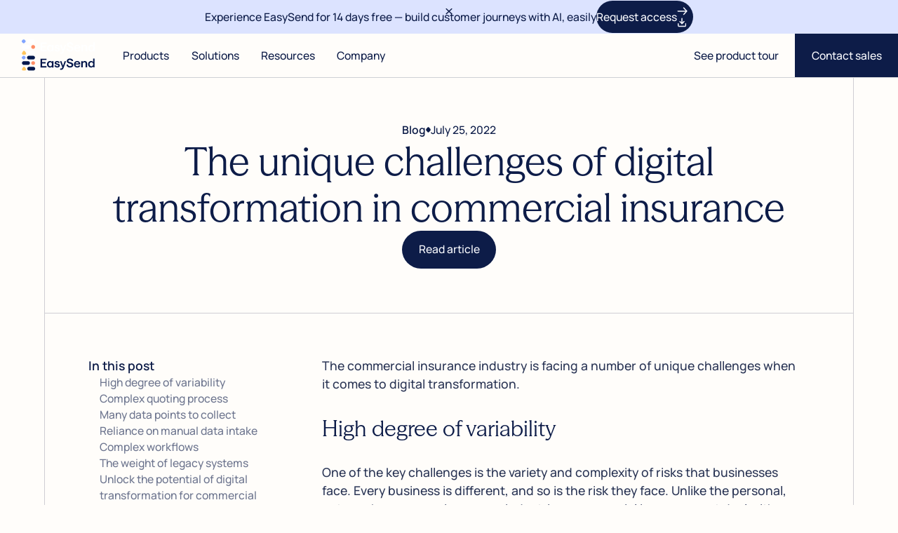

--- FILE ---
content_type: text/html
request_url: https://easysend.io/blog/the-unique-challenges-of-digital-transformation-in-commercial-insurance
body_size: 53977
content:
<!DOCTYPE html><!-- This site was created in Webflow. https://webflow.com --><!-- Last Published: Thu Jan 15 2026 13:07:57 GMT+0000 (Coordinated Universal Time) --><html data-wf-domain="easysend.io" data-wf-page="684ea32cf335d1c137aa6f0b" data-wf-site="684ea32cf335d1c137aa6c09" lang="en" data-wf-collection="684ea32cf335d1c137aa6c53" data-wf-item-slug="the-unique-challenges-of-digital-transformation-in-commercial-insurance"><head><meta charset="utf-8"/><title>The unique challenges of digital transformation in commercial insurance | EasySend</title><meta content="Digital data intake is the foundation on which all other digital transformation initiatives must be built. No-code tools enable commercial insurers to rapidly digitize their customer data intake processes with minimal investment." name="description"/><meta content="The unique challenges of digital transformation in commercial insurance | EasySend" property="og:title"/><meta content="Digital data intake is the foundation on which all other digital transformation initiatives must be built. No-code tools enable commercial insurers to rapidly digitize their customer data intake processes with minimal investment." property="og:description"/><meta content="https://cdn.prod.website-files.com/684ea32cf335d1c137aa6c37/684ea32cf335d1c137aa7d94__top_The%20unique%20challenges%20of%20digital%20transformation%20in%20commercial%20insurance.avif" property="og:image"/><meta content="The unique challenges of digital transformation in commercial insurance | EasySend" property="twitter:title"/><meta content="Digital data intake is the foundation on which all other digital transformation initiatives must be built. No-code tools enable commercial insurers to rapidly digitize their customer data intake processes with minimal investment." property="twitter:description"/><meta content="https://cdn.prod.website-files.com/684ea32cf335d1c137aa6c37/684ea32cf335d1c137aa7d94__top_The%20unique%20challenges%20of%20digital%20transformation%20in%20commercial%20insurance.avif" property="twitter:image"/><meta property="og:type" content="website"/><meta content="summary_large_image" name="twitter:card"/><meta content="width=device-width, initial-scale=1" name="viewport"/><meta content="YhV1AAyAQBQiBjDJ1xgKAX2v2uGakLtg063qidfmqUQ" name="google-site-verification"/><meta content="Webflow" name="generator"/><link href="https://cdn.prod.website-files.com/684ea32cf335d1c137aa6c09/css/easysend-stage.webflow.shared.13cf1c40a.min.css" rel="stylesheet" type="text/css" integrity="sha384-E88cQKUq36gcJSK8U9u5PV9862cFY2P4WlC/poqhrAVKeAT7HQncObUom3kBhx5I" crossorigin="anonymous"/><style>html.w-mod-js:not(.w-mod-ix3) :is([data-modal="open"] .popup_content, [data-modal="open"] .popup_overlay, [data-modal-lp="modal"] [data-modal-lp="content"], [data-modal-lp="modal"] [data-modal-lp="overlay"], .insurance_gallery-item, [timeline="img1"], [timeline="img2"], [data-modal="academy-open"] .popup_content, [data-modal="academy-open"] .popup-overlay, .insurance_gallery-item.cc-1st, .insurance_gallery-item.cc-2nd, [data-vgm-img="right"], [data-vgm-img="left"]) {visibility: hidden !important;}</style><script type="text/javascript">!function(o,c){var n=c.documentElement,t=" w-mod-";n.className+=t+"js",("ontouchstart"in o||o.DocumentTouch&&c instanceof DocumentTouch)&&(n.className+=t+"touch")}(window,document);</script><link href="https://cdn.prod.website-files.com/684ea32cf335d1c137aa6c09/68650b121cfd0b0b9036a300_Favicon.png" rel="shortcut icon" type="image/x-icon"/><link href="https://cdn.prod.website-files.com/60802e6db85b0b836e3bc6f6/65e9a7577b17a92daebe7d10_webclip_ES.png" rel="apple-touch-icon"/><link href="https://www.easysend.io/blog/the-unique-challenges-of-digital-transformation-in-commercial-insurance" rel="canonical"/><style>
  html { font-size: 1rem; }
  @media screen and (max-width:1440px) { html { font-size: calc(0.8126951092611863rem + 0.20811654526534862vw); } }
  @media screen and (max-width:479px) { html { font-size: calc(0.7494769874476988rem + 0.8368200836820083vw); } }

</style>


<!-- Start of HubSpot Embed Code -->
<script type="text/javascript" id="hs-script-loader" async src="//js-eu1.hs-scripts.com/25666518.js"></script>
<!-- End of HubSpot Embed Code -->

<!-- Google Tag Manager  -->
<script>(function(w,d,s,l,i){w[l]=w[l]||[];w[l].push({'gtm.start':
                                                      new Date().getTime(),event:'gtm.js'});var f=d.getElementsByTagName(s)[0],
    j=d.createElement(s),dl=l!='dataLayer'?'&l='+l:'';j.async=true;j.src=
      'https://www.googletagmanager.com/gtm.js?id='+i+dl;f.parentNode.insertBefore(j,f);
                            })(window,document,'script','dataLayer','GTM-W35VVFJ');</script>
<!-- End Google Tag Manager -->



<meta name="facebook-domain-verification" content="qha5iq2yjsmfeu1y8z98pv4ho76aky" />



<script type="application/ld+json">
{
  "@context": "https://schema.org/",
  "@type": "WebSite",
  "name": "Easysend",
  "url": "https://easysend.io/",
  "sameAs": "https://www.easysend.io/",
   "inLanguage": "en-US"

}
</script>


<!-- Cookie style -->
<style>
      
        #hs-banner-parent a {
            text-decoration: underline;  /* Ensure the link is underlined */
        }

        #hs-banner-parent a:hover {
            text-decoration: underline;  /* Keep the underline on hover */
        }
    </style>
    
    
    
    
    
    
    
    
    
    
    
<!-- New Build Feb 2025 -->

<style>
html.lenis {
  height: auto;
}
.lenis.lenis-smooth {
  scroll-behavior: auto;
}
.lenis.lenis-smooth [data-lenis-prevent] {
  overscroll-behavior: contain;
}
.lenis.lenis-stopped {
  overflow: hidden;
}
</style>

<!-- [Attributes by Finsweet] Disable scrolling -->
<script defer src="https://cdn.jsdelivr.net/npm/@finsweet/attributes-scrolldisable@1/scrolldisable.js"></script>

<link rel="prefetch" href="//js-eu1.hsforms.net/forms/v2.js">
<!-- [Attributes by Finsweet] Table of Contents -->
<script defer src="https://cdn.jsdelivr.net/npm/@finsweet/attributes-toc@1/toc.js"></script>
<!-- [Attributes by Finsweet] Social Share -->
<script defer src="https://cdn.jsdelivr.net/npm/@finsweet/attributes-socialshare@1/socialshare.js"></script>


<script type="text/javascript">
dataLayer = [];
dataLayer.push({
'event': 'blog_view',
'post_authorname': 'Baiju Chandran',
'post_category': 'Blog'
});
</script>

    
    <script type="application/ld+json">
{
  "@context": "https://schema.org",
  "@type": "BlogPosting",
  "headline": "The unique challenges of digital transformation in commercial insurance",
  "description": "Digital data intake is the foundation on which all other digital transformation initiatives must be built. No-code tools enable commercial insurers to rapidly digitize their customer data intake processes with minimal investment.",
  "image": "https://cdn.prod.website-files.com/684ea32cf335d1c137aa6c37/684ea32cf335d1c137aa7d94__top_The%20unique%20challenges%20of%20digital%20transformation%20in%20commercial%20insurance.avif",
  "author": {
    "@type": "Person",
    "name": "Baiju Chandran",
    "url": "https://www.easysend.io/blog"
  },
  "publisher": {
    "@type": "Easysend",
    "name": "Easysend",
    "logo": {
      "@type": "ImageObject",
      "url": "https://cdn.prod.website-files.com/60802e6db85b0b836e3bc6f6/62333fb968b7f0e4ba4133d2_Pressroom.jpg"
    }
  },
  "datePublished": "Jun 15, 2025",
  "dateModified": "Jul 26, 2022",
  "mainEntityOfPage": {
    "@type": "WebPage",
    "@id": "https://www.easysend.io/blog"
  }
}
</script>

    
    
    
<script type="application/ld+json">
{
  "@context": "https://schema.org",
  "@graph": [
    {
      "@id": "https://easysend.io/blog/the-unique-challenges-of-digital-transformation-in-commercial-insurance#webpage",
      "@type": "WebPage",
      "url": "https://easysend.io/blog/the-unique-challenges-of-digital-transformation-in-commercial-insurance",
      "name": "The unique challenges of digital transformation in commercial insurance",
      "isPartOf": { "@id": "https://easysend.io/#website" },
      "breadcrumb": { "@id": "https://easysend.io/blog/the-unique-challenges-of-digital-transformation-in-commercial-insurance#breadcrumbs" },
      "primaryImageOfPage": { "@id": "https://easysend.io/blog/the-unique-challenges-of-digital-transformation-in-commercial-insurance#primaryimage" },
      "inLanguage": "en"
    },
    {
      "@id": "https://easysend.io/blog/the-unique-challenges-of-digital-transformation-in-commercial-insurance#breadcrumbs",
      "@type": "BreadcrumbList",
      "itemListElement": [
        {
          "@type": "ListItem",
          "position": 1,
          "item": { "@id": "https://easysend.io/", "name": "Home" }
        },
        {
          "@type": "ListItem",
          "position": 2,
          "item": { "@id": "https://easysend.io/blog", "name": "Blog" }
        },
        {
          "@type": "ListItem",
          "position": 3,
          "item": { "@id": "https://easysend.io/blog/the-unique-challenges-of-digital-transformation-in-commercial-insurance", "name": "The unique challenges of digital transformation in commercial insurance" }
        }
      ]
    },
    {
      "@id": "https://easysend.io/blog/the-unique-challenges-of-digital-transformation-in-commercial-insurance#primaryimage",
      "@type": "ImageObject",
      "url": "https://cdn.prod.website-files.com/684ea32cf335d1c137aa6c37/684ea32cf335d1c137aa7d94__top_The%20unique%20challenges%20of%20digital%20transformation%20in%20commercial%20insurance.avif",
      "width": 1200,
      "height": 630
    },
    {
      "@id": "https://easysend.io/blog/the-unique-challenges-of-digital-transformation-in-commercial-insurance#article",
      "@type": "BlogPosting",
      "headline": "The unique challenges of digital transformation in commercial insurance",
      "description": "Digital data intake is the foundation on which all other digital transformation initiatives must be built. No-code tools enable commercial insurers to rapidly digitize their customer data intake processes with minimal investment.",
      "image": { "@id": "https://easysend.io/blog/the-unique-challenges-of-digital-transformation-in-commercial-insurance#primaryimage" },
      "author": {
        "@type": "Person",
        "name": "Tal Daskal",
        "url": "https://easysend.io/about-us"
      },
      "publisher": {
        "@id": "https://easysend.io/#org"
      },
      "datePublished": "Jun 15, 2025",
      "dateModified": "Jul 26, 2022",
      "mainEntityOfPage": { "@id": "https://easysend.io/blog/the-unique-challenges-of-digital-transformation-in-commercial-insurance#webpage" },
      "hasPart": { "@id": "https://easysend.io/blog/the-unique-challenges-of-digital-transformation-in-commercial-insurance#faq" }
    },
    {
      "@id": "https://easysend.io/blog/the-unique-challenges-of-digital-transformation-in-commercial-insurance#faq",
      "@type": "FAQPage",
      "mainEntityOfPage": { "@id": "https://easysend.io/blog/the-unique-challenges-of-digital-transformation-in-commercial-insurance#webpage" },
      "name": "Frequently Asked Questions",
      "mainEntity": [
        {
          "@type": "Question",
          "name": "",
          "acceptedAnswer": {
            "@type": "Answer",
            "text": ""
          }
        },
        {
          "@type": "Question",
          "name": "",
          "acceptedAnswer": {
            "@type": "Answer",
            "text": ""
          }
        },
        {
          "@type": "Question",
          "name": "",
          "acceptedAnswer": {
            "@type": "Answer",
            "text": ""
          }
        },
        {
          "@type": "Question",
          "name": "",
          "acceptedAnswer": {
            "@type": "Answer",
            "text": ""
          }
        },
        {
          "@type": "Question",
          "name": "",
          "acceptedAnswer": {
            "@type": "Answer",
            "text": ""
          }
        },
        {
          "@type": "Question",
          "name": "",
          "acceptedAnswer": {
            "@type": "Answer",
            "text": ""
          }
        }
      ]
    }
  ]
}
</script>
    
    



    
 
 
<!-- Table Formatting -->
<style>
markdown {
   display: none;
 }
 
 table {
   background-color: #ddd;
   border-collapse: separate;
   border-spacing: 2px 2px;
   line-height: 1.4
 }

 @media (max-width: 1250px){
   table{
     font-size: 1rem
   }
 }

 @media (max-width: 700px){
   table{
     font-size: 0.7rem
   }
 }

 th {
   padding: 10px;
   margin-bottom: 5px;
   background-color: #002580;
   color: white;
   margin-right: 10px;
   font-weight: 500;
   text-align: inherit;
 }

 td {
   padding: 10px;
   background-color: #fff;
 }
</style>
<script src="https://cdn.jsdelivr.net/npm/@flowbase-co/boosters-carousel-ticker@1.3.3/dist/carousel-ticker.js" type="text/javascript" integrity="sha384-KD0ti3dyN68nyVKMkol+NwdznZeOBUdI2k64A6Me3wCh+PANgAOY5pc36m437da9" crossorigin="anonymous"></script><script src="https://cdn.prod.website-files.com/684ea32cf335d1c137aa6c09%2F6544eda5f000985a163a8687%2F6866732725c8deee60e1c499%2Ffinsweetcomponentsconfig-1.0.4.js" type="module" async="" siteId="684ea32cf335d1c137aa6c09" finsweet="components"></script></head><body data-lenis-prevent=""><div class="page"><div data-wf--global-nav--nav-nav-variant="base" STYLE="background-color: " class="navbar6_wrapper"><div class="annouce_component"><div class="annouce_text-wrap ml-center"><div>Experience EasySend for 14 days free — build customer journeys with AI, easily</div><div data-wf--button--button-button-variant="link---dark" class="btn w-variant-f805af2f-bc61-0ec9-7b2e-852e5734bc3f" data-btn="" STYLE="font-size: inherit; padding: .5rem .5rem .5rem 0rem" banner-button-text=""><div>Request access</div><div data-wf--button-icon--variant="arrow" class="btn-icon-wrap"><svg xmlns="http://www.w3.org/2000/svg" width="100%" viewBox="0 0 16 17" fill="none" data-icon="arrow" class="btn-icon"><g clip-path="url(#clip0_1326_807)"><path d="M1 8.38477H15.2857M15.2857 8.38477L10.2857 3.38477M15.2857 8.38477L10.2857 13.3848" stroke="currentColor" stroke-width="1.6" stroke-linecap="round" stroke-linejoin="round"></path></g></svg><svg xmlns="http://www.w3.org/2000/svg" width="100%" viewBox="0 0 17 17" fill="none" class="btn-icon cc-download"><path d="M14.0244 10.4258V13.0924C14.0244 13.4461 13.8839 13.7852 13.6339 14.0353C13.3838 14.2853 13.0447 14.4258 12.6911 14.4258H3.35775C3.00413 14.4258 2.66499 14.2853 2.41494 14.0353C2.16489 13.7852 2.02441 13.4461 2.02441 13.0924V10.4258M4.69108 7.09245L8.02441 10.4258M8.02441 10.4258L11.3577 7.09245M8.02441 10.4258V2.42578" stroke="currentColor" stroke-width="1.6" stroke-linecap="round" stroke-linejoin="round"></path></svg><svg xmlns="http://www.w3.org/2000/svg" width="100%" viewBox="0 0 17 16" fill="none" class="btn-icon cc-share"><path d="M6.22667 9.00536L10.78 11.6587M10.7733 4.3387L6.22667 6.99203M14.5 3.33203C14.5 4.4366 13.6046 5.33203 12.5 5.33203C11.3954 5.33203 10.5 4.4366 10.5 3.33203C10.5 2.22746 11.3954 1.33203 12.5 1.33203C13.6046 1.33203 14.5 2.22746 14.5 3.33203ZM6.5 7.9987C6.5 9.10327 5.60457 9.9987 4.5 9.9987C3.39543 9.9987 2.5 9.10327 2.5 7.9987C2.5 6.89413 3.39543 5.9987 4.5 5.9987C5.60457 5.9987 6.5 6.89413 6.5 7.9987ZM14.5 12.6654C14.5 13.7699 13.6046 14.6654 12.5 14.6654C11.3954 14.6654 10.5 13.7699 10.5 12.6654C10.5 11.5608 11.3954 10.6654 12.5 10.6654C13.6046 10.6654 14.5 11.5608 14.5 12.6654Z" stroke="currentColor" stroke-width="1.6" stroke-linecap="round" stroke-linejoin="round"></path></svg><svg xmlns="http://www.w3.org/2000/svg" width="100%" viewBox="0 0 17 17" fill="none" class="btn-icon cc-play"><path d="M3.83301 2.41406L13.1663 8.41406L3.83301 14.4141V2.41406Z" stroke="#FAFBFF" stroke-width="1.6" stroke-linecap="round" stroke-linejoin="round"></path></svg></div><a href="/journeys" class="btn-link w-inline-block"></a><div class="hide w-embed"><style>
.btn:hover [data-icon="arrow"] {
	transform: translateX(4px)
}
</style></div></div></div><a data-w-id="d4058509-02a8-5cbc-20f7-11fc8dc93f1e" href="#" class="annouce_close-btn w-inline-block"><div class="icon w-embed"><svg xmlns="http://www.w3.org/2000/svg" width="100%" height="100%" viewBox="0 0 17 16" fill="none">
  <path d="M12.5 4L4.5 12M4.5 4L12.5 12" stroke="currentColor" stroke-width="1.6" stroke-linecap="round" stroke-linejoin="round"/>
</svg></div></a></div><div data-animation="default" class="navbar6_component w-nav" data-easing2="ease" fs-scrolldisable-element="smart-nav" data-easing="ease" data-collapse="medium" data-w-id="2342ba45-44bc-b89c-3a0a-5324764b6d5d" role="banner" data-duration="400"><div class="u-code w-embed w-script"><!--
<style>
.navbar6_menu-dropdown:hover ~ .navbar6_dropdown-overlay {
  opacity: 1;
}
</style>
-->

<script>
  document.addEventListener('DOMContentLoaded', function () {
    const dropdowns = document.querySelectorAll('.navbar6_menu-dropdown');
    const dropdownOverlay = document.querySelector('.navbar6_dropdown-overlay');

    dropdowns.forEach(dropdown => {
      dropdown.addEventListener('mouseenter', () => {
        dropdownOverlay.style.opacity = '1';
      });

      dropdown.addEventListener('mouseleave', () => {
        dropdownOverlay.style.opacity = '0';
      });
    });
  });
</script></div><div class="navbar6_container"><a href="/" data-wf--easyend-logo--variant="base" class="navbar6_logo-link w-nav-brand"><svg xmlns="http://www.w3.org/2000/svg" width="100%" viewBox="0 0 480 105" fill="none" class="navbar6_logo is-light"><path d="M453.131 80.0638C449.372 80.0638 445.966 79.1103 442.915 77.2032C439.863 75.2961 437.466 72.6806 435.722 69.3568C434.033 65.9786 433.188 62.1916 433.188 57.996C433.188 53.8004 434.033 50.0407 435.722 46.7169C437.466 43.3387 439.863 40.7232 442.915 38.8706C445.966 36.9635 449.372 36.01 453.131 36.01C455.801 36.01 458.28 36.6093 460.569 37.8081C462.912 38.9523 464.683 40.3963 465.881 42.1399V26.3655V19.8269V19.5H475.689V73.9339V78.9195V79.2465H465.881V73.8521C464.683 75.5958 462.912 77.0669 460.569 78.2657C458.28 79.4644 455.801 80.0638 453.131 80.0638ZM454.848 71.5636C456.809 71.5636 458.58 71.1005 460.16 70.1742C461.795 69.2479 463.103 67.9401 464.083 66.251C465.119 64.5619 465.718 62.6548 465.881 60.5297V55.2171C465.718 53.1466 465.119 51.294 464.083 49.6593C463.103 48.0247 461.795 46.7714 460.16 45.8996C458.58 44.9733 456.809 44.5102 454.848 44.5102C452.614 44.5102 450.598 45.0823 448.799 46.2265C447.056 47.3163 445.694 48.8965 444.713 50.967C443.732 52.9831 443.242 55.2988 443.242 57.9143C443.242 60.5297 443.732 62.8727 444.713 64.9433C445.694 67.0138 447.056 68.6485 448.799 69.8472C450.598 70.9915 452.614 71.5636 454.848 71.5636Z" fill="white"></path><path d="M388.78 78.9196V74.0156V43.6929V37.1543V36.8273H398.588V42.3034C399.95 40.3963 401.694 38.8706 403.819 37.7264C405.944 36.5821 408.287 36.01 410.848 36.01C413.899 36.01 416.624 36.6366 419.021 37.8899C421.419 39.0886 423.326 40.8322 424.743 43.1207C426.159 45.4093 426.868 48.0519 426.868 51.0488V74.0156V78.9196V79.2465H417.06V78.9196V74.0156V53.5008C417.06 51.5937 416.706 49.9863 415.997 48.6786C415.343 47.3163 414.363 46.2811 413.055 45.5727C411.802 44.8644 410.303 44.5102 408.56 44.5102C406.925 44.5102 405.426 44.9461 404.064 45.8179C402.702 46.6352 401.531 47.7795 400.55 49.2507C399.569 50.7219 398.915 52.3565 398.588 54.1546V74.0156V78.9196V79.2465H388.78V78.9196Z" fill="white"></path><path d="M350.644 57.8326C350.644 60.666 351.108 63.1452 352.034 65.2703C353.015 67.3953 354.404 69.0027 356.202 70.0925C358 71.1822 360.098 71.7271 362.496 71.7271C365.057 71.7271 367.127 71.1822 368.707 70.0925C370.342 68.9482 371.513 67.2318 372.222 64.9433L381.785 67.5588C380.695 71.4274 378.461 74.4788 375.082 76.7128C371.704 78.9468 367.427 80.0638 362.25 80.0638C358.164 80.0638 354.513 79.1375 351.298 77.2849C348.083 75.3778 345.55 72.7624 343.697 69.4386C341.899 66.0603 341 62.2462 341 57.9961C341 53.8005 341.872 50.0408 343.615 46.717C345.414 43.3387 347.893 40.7233 351.053 38.8707C354.213 36.9636 357.81 36.01 361.842 36.01C367.236 36.01 371.486 37.2632 374.592 39.7697C377.698 42.2217 379.768 45.273 380.804 48.9237C381.894 52.52 382.248 56.1979 381.866 59.9576H346.721V52.8469H371.568C371.459 51.0488 370.969 49.4414 370.097 48.0247C369.279 46.608 368.162 45.5182 366.746 44.7554C365.329 43.9381 363.694 43.5294 361.842 43.5294C359.444 43.5294 357.401 44.1015 355.712 45.2458C354.077 46.39 352.824 48.0519 351.952 50.2315C351.08 52.3565 350.644 54.8902 350.644 57.8326Z" fill="white"></path><path d="M314.757 80.1276C310.67 80.1276 306.911 79.3103 303.478 77.6757C300.045 75.9865 297.266 73.7253 295.141 70.8919C293.016 68.0585 291.817 64.8981 291.545 61.4109L301.435 59.6945H301.761C301.979 61.8196 302.688 63.7539 303.887 65.4975C305.085 67.1867 306.638 68.5216 308.545 69.5024C310.452 70.4832 312.523 70.9736 314.757 70.9736C316.936 70.9736 318.844 70.6467 320.478 69.9928C322.167 69.3389 323.448 68.4126 324.32 67.2139C325.246 66.0152 325.709 64.653 325.709 63.1273C325.709 61.1112 325.055 59.4493 323.748 58.1416C322.44 56.8339 320.669 55.8531 318.435 55.1992L308.709 52.4203C304.077 51.1126 300.454 49.2055 297.838 46.699C295.223 44.1926 293.915 40.6508 293.915 36.0738C293.915 32.859 294.787 29.9984 296.531 27.4919C298.274 24.9854 300.699 23.0511 303.805 21.6889C306.965 20.2722 310.452 19.5638 314.267 19.5638C318.026 19.5638 321.486 20.2449 324.647 21.6072C327.807 22.9149 330.368 24.7675 332.329 27.165C334.346 29.508 335.517 32.2324 335.844 35.3382L326.036 37.0546H325.709C325.219 34.6571 323.938 32.6683 321.868 31.0881C319.852 29.508 317.318 28.7179 314.267 28.7179C312.25 28.7179 310.507 28.9903 309.036 29.5352C307.619 30.0801 306.529 30.8702 305.766 31.9055C305.004 32.9407 304.622 34.1395 304.622 35.5017C304.622 37.2998 305.194 38.7437 306.339 39.8335C307.537 40.9233 309.226 41.7951 311.406 42.4489L321.296 45.2279C326.036 46.5356 329.741 48.4972 332.411 51.1126C335.081 53.6735 336.416 57.4332 336.416 62.3917C336.416 65.8789 335.49 68.9848 333.637 71.7092C331.839 74.3791 329.305 76.4497 326.036 77.9209C322.767 79.392 319.007 80.1276 314.757 80.1276Z" fill="white"></path><path d="M256.77 95.3299C255.19 95.3299 253.746 95.1937 252.438 94.9212C251.185 94.7033 250.15 94.3491 249.333 93.8587L252.275 85.7672C252.765 86.0941 253.337 86.3393 253.991 86.5028C254.7 86.6662 255.462 86.748 256.28 86.748C257.914 86.748 259.44 86.1758 260.857 85.0316C262.273 83.9418 263.363 82.3344 264.126 80.2094L264.698 78.5747L251.539 42.8576L249.496 37.218V36.8911H259.386L259.467 37.218L261.184 42.8576L269.602 67.9495L277.857 42.8576L279.574 37.218L279.655 36.8911H289.545V37.218L287.502 42.8576L272.79 83.6421C271.373 87.5108 269.33 90.4259 266.66 92.3875C264.044 94.3491 260.748 95.3299 256.77 95.3299Z" fill="white"></path><path d="M231.837 80.1276C228.295 80.1276 225.162 79.5282 222.438 78.3294C219.713 77.1307 217.561 75.5505 215.981 73.589C214.455 71.5729 213.583 69.3934 213.365 67.0504L222.356 64.5167H222.683C222.955 66.0968 223.5 67.459 224.317 68.6033C225.189 69.693 226.279 70.5104 227.587 71.0553C228.894 71.6001 230.311 71.8726 231.837 71.8726C233.145 71.8726 234.289 71.6819 235.27 71.3005C236.305 70.8645 237.095 70.2652 237.64 69.5023C238.185 68.7395 238.457 67.8677 238.457 66.8869C238.457 65.6882 238.048 64.7346 237.231 64.0263C236.468 63.2634 235.297 62.6913 233.717 62.3099L225.789 60.43C223.773 59.9396 221.974 59.313 220.394 58.5502C218.814 57.7329 217.452 56.5613 216.308 55.0357C215.218 53.4555 214.673 51.4394 214.673 48.9875C214.673 46.59 215.354 44.4104 216.716 42.4489C218.078 40.4873 219.986 38.9344 222.438 37.7901C224.89 36.6459 227.668 36.0737 230.774 36.0737C233.771 36.0737 236.468 36.5641 238.866 37.5449C241.263 38.5257 243.225 39.8607 244.751 41.5498C246.276 43.2389 247.257 45.146 247.693 47.2711L238.621 49.7231H238.294C237.967 47.816 237.095 46.3448 235.678 45.3095C234.316 44.2742 232.681 43.7566 230.774 43.7566C228.976 43.7566 227.505 44.1925 226.361 45.0643C225.271 45.9361 224.726 46.9714 224.726 48.1701C224.726 49.2054 225.107 50.05 225.87 50.7039C226.688 51.3577 227.886 51.8754 229.467 52.2568L236.169 53.8914C238.784 54.5453 240.964 55.3081 242.707 56.1799C244.451 57.0517 245.868 58.3322 246.957 60.0214C248.047 61.7105 248.592 63.9445 248.592 66.7234C248.592 69.1754 247.884 71.4367 246.467 73.5072C245.05 75.5233 243.061 77.1307 240.5 78.3294C237.939 79.5282 235.052 80.1276 231.837 80.1276Z" fill="white"></path><path d="M184.713 80.1276C180.954 80.1276 177.548 79.174 174.497 77.2669C171.445 75.3598 169.048 72.7444 167.304 69.4206C165.615 66.0423 164.771 62.2554 164.771 58.0598C164.771 53.8642 165.615 50.1045 167.304 46.7807C169.048 43.4024 171.445 40.787 174.497 38.9344C177.548 37.0273 180.954 36.0737 184.713 36.0737C187.383 36.0737 189.862 36.6731 192.151 37.8718C194.494 39.0161 196.265 40.46 197.464 42.2037V36.8911H207.271V73.9976V78.9833V79.3102H197.464V73.9159C196.265 75.6595 194.494 77.1307 192.151 78.3294C189.862 79.5282 187.383 80.1276 184.713 80.1276ZM186.43 71.6274C188.391 71.6274 190.162 71.1642 191.742 70.2379C193.377 69.3116 194.685 68.0039 195.665 66.3148C196.701 64.6256 197.3 62.7185 197.464 60.5935V55.2809C197.3 53.2103 196.701 51.3577 195.665 49.7231C194.685 48.0884 193.377 46.8352 191.742 45.9634C190.162 45.0371 188.391 44.5739 186.43 44.5739C184.196 44.5739 182.207 45.146 180.463 46.2903C178.72 47.3801 177.33 48.9602 176.295 51.0308C175.314 53.0469 174.824 55.3626 174.824 57.9781C174.824 60.539 175.314 62.882 176.295 65.007C177.33 67.0776 178.692 68.7123 180.381 69.911C182.125 71.0553 184.141 71.6274 186.43 71.6274Z" fill="white"></path><path d="M121.966 78.9833V74.0794V25.612V20.708V20.3811H161.77V29.5351H161.443H154.905H132.428V70.1562H154.905H161.443H161.77V79.3103H121.966V78.9833ZM128.832 43.7566H149.755H155.64H155.967V52.9106H155.64H149.755H128.832V43.7566Z" fill="white"></path><path d="M73.5014 0.5H46.9152C39.8579 0.5 34.1387 6.21337 34.1387 13.2634C34.1387 20.3134 39.8579 26.0268 46.9152 26.0268H73.5077C80.5649 26.0268 86.2842 20.3134 86.2842 13.2634C86.2842 6.21337 80.5587 0.5 73.5014 0.5Z" fill="white"></path><path d="M18.0089 23.796L23.2676 18.5426C26.1863 15.6269 26.1863 10.9082 23.2676 7.99249L18.0089 2.73918C15.0901 -0.176568 10.3666 -0.176568 7.44781 2.73918L2.18907 7.99249C-0.729689 10.9082 -0.729689 15.6269 2.18907 18.5426L7.44781 23.796C10.3666 26.7117 15.0901 26.7117 18.0089 23.796Z" fill="#81A4FF"></path><path d="M21.5546 78.6289L27.3361 88.632C30.3295 93.8107 26.5893 100.283 20.6024 100.283H9.03941C3.05253 100.283 -0.687708 93.8107 2.30573 88.632L8.08723 78.6289C11.0807 73.4502 18.5611 73.4502 21.5546 78.6289L27.3361 88.632C30.3295 93.8107 26.5893 100.283 20.6024 100.283H9.03941C3.05253 100.283 -0.687708 93.8107 2.30573 88.632L8.08723 78.6289C11.0807 73.4502 18.5611 73.4502 21.5546 78.6289Z" fill="#FFC65E"></path><path d="M74.2882 62.5133C81.2242 62.5133 86.847 56.8964 86.847 49.9675C86.847 43.0387 81.2242 37.4218 74.2882 37.4218C67.3522 37.4218 61.7295 43.0387 61.7295 49.9675C61.7295 56.8964 67.3522 62.5133 74.2882 62.5133Z" fill="#FF8E66"></path><path d="M40.6121 36.9878H14.0259C6.96866 36.9878 1.24316 42.7012 1.24316 49.7512C1.24316 56.8012 6.96243 62.5146 14.0197 62.5146H40.6121C47.6694 62.5146 53.3887 56.8012 53.3887 49.7512C53.3887 42.7012 47.6694 36.9878 40.6121 36.9878Z" fill="white"></path><path d="M75.0213 74.9673H48.4289C41.3716 74.9673 35.6523 80.6807 35.6523 87.7307C35.6523 94.7807 41.3716 100.494 48.4289 100.494H75.0213C82.0786 100.494 87.7979 94.7807 87.7979 87.7307C87.7979 80.6869 82.0786 74.9673 75.0213 74.9673Z" fill="white"></path></svg><svg xmlns="http://www.w3.org/2000/svg" width="100%" viewBox="0 0 106 24" fill="none" class="navbar6_logo is-default"><path d="M99.8699 18.0358C99.0413 18.0358 98.2907 17.8257 97.6182 17.4054C96.9456 16.985 96.4172 16.4086 96.0329 15.676C95.6607 14.9315 95.4745 14.0968 95.4745 13.1721C95.4745 12.2474 95.6607 11.4188 96.0329 10.6862C96.4172 9.94163 96.9456 9.36519 97.6182 8.95687C98.2907 8.53655 99.0413 8.32639 99.8699 8.32639C100.458 8.32639 101.005 8.45849 101.509 8.72269C102.026 8.97489 102.416 9.29313 102.68 9.67742V6.20076V4.75965V4.6876H104.842V16.6848V17.7836V17.8557H102.68V16.6668C102.416 17.0511 102.026 17.3753 101.509 17.6395C101.005 17.9037 100.458 18.0358 99.8699 18.0358ZM100.248 16.1624C100.681 16.1624 101.071 16.0603 101.419 15.8562C101.779 15.652 102.068 15.3638 102.284 14.9915C102.512 14.6192 102.644 14.1989 102.68 13.7305V12.5596C102.644 12.1033 102.512 11.695 102.284 11.3347C102.068 10.9744 101.779 10.6982 101.419 10.5061C101.071 10.3019 100.681 10.1998 100.248 10.1998C99.7558 10.1998 99.3115 10.3259 98.9152 10.5781C98.5309 10.8183 98.2306 11.1666 98.0145 11.6229C97.7983 12.0673 97.6902 12.5777 97.6902 13.1541C97.6902 13.7305 97.7983 14.2469 98.0145 14.7033C98.2306 15.1596 98.5309 15.5199 98.9152 15.7841C99.3115 16.0363 99.7558 16.1624 100.248 16.1624Z" fill="#03174B"></path><path d="M85.687 17.7836V16.7028V10.0197V8.57858V8.50652H87.8487V9.71345C88.1489 9.29313 88.5332 8.95687 89.0016 8.70467C89.4699 8.45248 89.9863 8.32638 90.5507 8.32638C91.2233 8.32638 91.8237 8.46449 92.3521 8.7407C92.8805 9.0049 93.3009 9.3892 93.6131 9.89359C93.9253 10.398 94.0815 10.9804 94.0815 11.6409V16.7028V17.7836V17.8557H91.9198V17.7836V16.7028V12.1813C91.9198 11.761 91.8417 11.4067 91.6856 11.1185C91.5415 10.8183 91.3253 10.5901 91.0371 10.434C90.7609 10.2779 90.4307 10.1998 90.0464 10.1998C89.6861 10.1998 89.3558 10.2959 89.0556 10.488C88.7554 10.6682 88.4972 10.9204 88.281 11.2446C88.0648 11.5689 87.9207 11.9291 87.8487 12.3255V16.7028V17.7836V17.8557H85.687V17.7836Z" fill="#03174B"></path><path d="M77.2819 13.1361C77.2819 13.7606 77.384 14.307 77.5881 14.7753C77.8043 15.2437 78.1105 15.598 78.5068 15.8381C78.9031 16.0783 79.3655 16.1984 79.8939 16.1984C80.4583 16.1984 80.9147 16.0783 81.2629 15.8381C81.6232 15.586 81.8814 15.2077 82.0375 14.7033L84.1451 15.2797C83.905 16.1324 83.4126 16.8049 82.668 17.2973C81.9234 17.7896 80.9807 18.0358 79.8398 18.0358C78.9392 18.0358 78.1345 17.8317 77.426 17.4234C76.7174 17.003 76.159 16.4266 75.7507 15.694C75.3544 14.9495 75.1562 14.1088 75.1562 13.1721C75.1562 12.2474 75.3484 11.4188 75.7327 10.6862C76.129 9.94162 76.6754 9.36518 77.3719 8.95687C78.0685 8.53655 78.8611 8.32638 79.7498 8.32638C80.9387 8.32638 81.8754 8.6026 82.5599 9.15502C83.2445 9.69543 83.7008 10.368 83.929 11.1726C84.1692 11.9652 84.2472 12.7758 84.1632 13.6044H76.4172V12.0372H81.8934C81.8694 11.6409 81.7613 11.2867 81.5692 10.9744C81.389 10.6622 81.1428 10.422 80.8306 10.2539C80.5184 10.0737 80.1581 9.98366 79.7498 9.98366C79.2214 9.98366 78.771 10.1098 78.3987 10.3619C78.0385 10.6141 77.7622 10.9804 77.5701 11.4608C77.378 11.9291 77.2819 12.4876 77.2819 13.1361Z" fill="#03174B"></path><path d="M69.3722 18.0499C68.4715 18.0499 67.6429 17.8698 66.8863 17.5095C66.1297 17.1372 65.5173 16.6388 65.0489 16.0143C64.5805 15.3899 64.3163 14.6933 64.2563 13.9247L66.436 13.5464H66.508C66.5561 14.0148 66.7122 14.4411 66.9764 14.8254C67.2406 15.1977 67.5828 15.4919 68.0032 15.7081C68.4235 15.9243 68.8798 16.0324 69.3722 16.0324C69.8526 16.0324 70.2729 15.9603 70.6332 15.8162C71.0055 15.6721 71.2877 15.4679 71.4798 15.2037C71.684 14.9395 71.7861 14.6393 71.7861 14.303C71.7861 13.8587 71.642 13.4924 71.3537 13.2042C71.0655 12.916 70.6752 12.6998 70.1828 12.5557L68.0392 11.9432C67.0184 11.655 66.2198 11.2347 65.6434 10.6822C65.0669 10.1298 64.7787 9.34923 64.7787 8.34045C64.7787 7.63191 64.9708 7.00143 65.3551 6.449C65.7394 5.89658 66.2738 5.47025 66.9584 5.17002C67.6549 4.85778 68.4235 4.70166 69.2641 4.70166C70.0928 4.70166 70.8553 4.85178 71.5519 5.15201C72.2484 5.44023 72.8129 5.84854 73.2452 6.37695C73.6895 6.89334 73.9477 7.4938 74.0198 8.17833L71.8581 8.55662H71.7861C71.678 8.02821 71.3958 7.58988 70.9394 7.24161C70.4951 6.89334 69.9366 6.71921 69.2641 6.71921C68.8198 6.71921 68.4355 6.77926 68.1112 6.89935C67.799 7.01944 67.5588 7.19357 67.3907 7.42175C67.2226 7.64992 67.1385 7.91413 67.1385 8.21436C67.1385 8.61066 67.2646 8.9289 67.5168 9.16909C67.781 9.40927 68.1533 9.60142 68.6336 9.74553L70.8133 10.358C71.8581 10.6462 72.6747 11.0786 73.2632 11.655C73.8516 12.2194 74.1459 13.0481 74.1459 14.1409C74.1459 14.9095 73.9417 15.594 73.5334 16.1945C73.1371 16.7829 72.5787 17.2393 71.8581 17.5635C71.1376 17.8878 70.3089 18.0499 69.3722 18.0499Z" fill="#03174B"></path><path d="M56.592 21.4005C56.2437 21.4005 55.9255 21.3704 55.6373 21.3104C55.3611 21.2624 55.1329 21.1843 54.9528 21.0762L55.6013 19.2929C55.7093 19.3649 55.8354 19.4189 55.9795 19.455C56.1357 19.491 56.3038 19.509 56.4839 19.509C56.8442 19.509 57.1805 19.3829 57.4927 19.1307C57.8049 18.8905 58.0451 18.5363 58.2133 18.0679L58.3394 17.7076L55.4391 9.8356L54.9888 8.59264V8.52059H57.1685L57.1865 8.59264L57.5648 9.8356L59.4202 15.3658L61.2396 9.8356L61.6179 8.59264L61.6359 8.52059H63.8156V8.59264L63.3652 9.8356L60.1227 18.8245C59.8105 19.6771 59.3601 20.3196 58.7717 20.752C58.1952 21.1843 57.4687 21.4005 56.592 21.4005Z" fill="#03174B"></path><path d="M51.0968 18.0499C50.3162 18.0499 49.6256 17.9178 49.0252 17.6536C48.4247 17.3894 47.9503 17.0411 47.6021 16.6088C47.2658 16.1644 47.0737 15.6841 47.0256 15.1677L49.0072 14.6093H49.0792C49.1393 14.9575 49.2593 15.2578 49.4395 15.5099C49.6316 15.7501 49.8718 15.9303 50.16 16.0504C50.4483 16.1705 50.7605 16.2305 51.0968 16.2305C51.385 16.2305 51.6372 16.1885 51.8533 16.1044C52.0815 16.0083 52.2556 15.8762 52.3757 15.7081C52.4958 15.54 52.5559 15.3478 52.5559 15.1317C52.5559 14.8675 52.4658 14.6573 52.2857 14.5012C52.1175 14.333 51.8593 14.2069 51.5111 14.1229L49.7637 13.7086C49.3194 13.6005 48.9231 13.4624 48.5748 13.2942C48.2266 13.1141 47.9263 12.8559 47.6741 12.5197C47.4339 12.1714 47.3139 11.727 47.3139 11.1866C47.3139 10.6582 47.464 10.1779 47.7642 9.74552C48.0644 9.31319 48.4848 8.97093 49.0252 8.71874C49.5656 8.46654 50.1781 8.34045 50.8626 8.34045C51.5231 8.34045 52.1175 8.44853 52.6459 8.6647C53.1744 8.88086 53.6067 9.17509 53.9429 9.54737C54.2792 9.91966 54.4954 10.34 54.5914 10.8083L52.5919 11.3488H52.5199C52.4478 10.9284 52.2556 10.6042 51.9434 10.376C51.6432 10.1478 51.2829 10.0337 50.8626 10.0337C50.4663 10.0337 50.142 10.1298 49.8898 10.322C49.6496 10.5141 49.5296 10.7423 49.5296 11.0065C49.5296 11.2347 49.6136 11.4208 49.7818 11.5649C49.9619 11.709 50.2261 11.8231 50.5744 11.9072L52.0515 12.2675C52.6279 12.4116 53.1083 12.5797 53.4926 12.7718C53.8769 12.964 54.1891 13.2462 54.4293 13.6185C54.6695 13.9908 54.7896 14.4832 54.7896 15.0956C54.7896 15.636 54.6335 16.1344 54.3212 16.5908C54.009 17.0351 53.5707 17.3894 53.0062 17.6536C52.4418 17.9178 51.8053 18.0499 51.0968 18.0499Z" fill="#03174B"></path><path d="M40.7107 18.0499C39.882 18.0499 39.1315 17.8397 38.459 17.4194C37.7864 16.9991 37.258 16.4226 36.8737 15.6901C36.5015 14.9455 36.3153 14.1109 36.3153 13.1862C36.3153 12.2615 36.5015 11.4328 36.8737 10.7003C37.258 9.95569 37.7864 9.37924 38.459 8.97093C39.1315 8.55061 39.882 8.34045 40.7107 8.34045C41.2991 8.34045 41.8456 8.47255 42.3499 8.73675C42.8663 8.98894 43.2566 9.30719 43.5208 9.69148V8.52058H45.6825V16.6989V17.7977V17.8698H43.5208V16.6808C43.2566 17.0651 42.8663 17.3894 42.3499 17.6536C41.8456 17.9178 41.2991 18.0499 40.7107 18.0499ZM41.089 16.1765C41.5213 16.1765 41.9116 16.0744 42.2599 15.8702C42.6201 15.6661 42.9084 15.3778 43.1245 15.0056C43.3527 14.6333 43.4848 14.213 43.5208 13.7446V12.5737C43.4848 12.1173 43.3527 11.709 43.1245 11.3488C42.9084 10.9885 42.6201 10.7123 42.2599 10.5201C41.9116 10.316 41.5213 10.2139 41.089 10.2139C40.5966 10.2139 40.1583 10.34 39.774 10.5922C39.3897 10.8324 39.0834 11.1806 38.8553 11.637C38.6391 12.0813 38.531 12.5917 38.531 13.1682C38.531 13.7326 38.6391 14.249 38.8553 14.7173C39.0834 15.1737 39.3837 15.534 39.7559 15.7982C40.1402 16.0504 40.5846 16.1765 41.089 16.1765Z" fill="#03174B"></path><path d="M26.8813 17.7977V16.7169V6.03468V4.95385V4.8818H35.654V6.89935H35.582H34.1409H29.1871V15.8522H34.1409H35.582H35.654V17.8698H26.8813V17.7977ZM28.3944 10.0337H33.006H34.303H34.375V12.0513H34.303H33.006H28.3944V10.0337Z" fill="#03174B"></path><path d="M16.1996 0.5H10.3401C8.78463 0.5 7.52411 1.75922 7.52411 3.31305C7.52411 4.86687 8.78463 6.12609 10.3401 6.12609H16.201C17.7564 6.12609 19.017 4.86687 19.017 3.31305C19.017 1.75922 17.7551 0.5 16.1996 0.5Z" fill="#03174B"></path><path d="M3.96914 5.63441L5.12817 4.47659C5.77146 3.83396 5.77146 2.79396 5.12817 2.15134L3.96914 0.993506C3.32585 0.350876 2.28479 0.350876 1.64149 0.993506L0.48247 2.15134C-0.160823 2.79396 -0.160823 3.83396 0.48247 4.47659L1.64149 5.63441C2.28479 6.27704 3.32585 6.27704 3.96914 5.63441Z" fill="#81A4FF"></path><path d="M4.75063 17.7196L6.02487 19.9242C6.68463 21.0656 5.86028 22.492 4.54077 22.492H1.99229C0.672787 22.492 -0.151561 21.0656 0.508192 19.9242L1.78243 17.7196C2.44219 16.5782 4.09088 16.5782 4.75063 17.7196L6.02487 19.9242C6.68463 21.0656 5.86028 22.492 4.54077 22.492H1.99229C0.672787 22.492 -0.151561 21.0656 0.508192 19.9242L1.78243 17.7196C2.44219 16.5782 4.09088 16.5782 4.75063 17.7196Z" fill="#FFC65E"></path><path d="M16.3731 14.1677C17.9018 14.1677 19.141 12.9297 19.141 11.4026C19.141 9.87551 17.9018 8.63754 16.3731 8.63754C14.8444 8.63754 13.6052 9.87551 13.6052 11.4026C13.6052 12.9297 14.8444 14.1677 16.3731 14.1677Z" fill="#FF8E66"></path><path d="M8.95093 8.54189H3.09134C1.53591 8.54189 0.274017 9.80111 0.274017 11.3549C0.274017 12.9088 1.53454 14.168 3.08997 14.168H8.95093C10.5064 14.168 11.7669 12.9088 11.7669 11.3549C11.7669 9.80111 10.5064 8.54189 8.95093 8.54189Z" fill="#03174B"></path><path d="M16.5347 16.9126H10.6737C9.11828 16.9126 7.85776 18.1718 7.85776 19.7256C7.85776 21.2794 9.11828 22.5387 10.6737 22.5387H16.5347C18.0901 22.5387 19.3506 21.2794 19.3506 19.7256C19.3506 18.1732 18.0901 16.9126 16.5347 16.9126Z" fill="#03174B"></path></svg><svg xmlns="http://www.w3.org/2000/svg" width="100%" viewBox="0 0 106 24" fill="none" class="navbar6_logo is-dark"><path d="M99.8699 18.0358C99.0413 18.0358 98.2907 17.8257 97.6182 17.4053C96.9456 16.985 96.4172 16.4086 96.0329 15.676C95.6607 14.9314 95.4745 14.0968 95.4745 13.1721C95.4745 12.2474 95.6607 11.4188 96.0329 10.6862C96.4172 9.94162 96.9456 9.36518 97.6182 8.95687C98.2907 8.53654 99.0413 8.32638 99.8699 8.32638C100.458 8.32638 101.005 8.45848 101.509 8.72269C102.026 8.97488 102.416 9.29312 102.68 9.67742V6.20075V4.75965V4.68759H104.842V16.6848V17.7836V17.8557H102.68V16.6668C102.416 17.0511 102.026 17.3753 101.509 17.6395C101.005 17.9037 100.458 18.0358 99.8699 18.0358ZM100.248 16.1624C100.681 16.1624 101.071 16.0603 101.419 15.8562C101.779 15.652 102.068 15.3638 102.284 14.9915C102.512 14.6192 102.644 14.1989 102.68 13.7305V12.5596C102.644 12.1033 102.512 11.695 102.284 11.3347C102.068 10.9744 101.779 10.6982 101.419 10.5061C101.071 10.3019 100.681 10.1998 100.248 10.1998C99.7558 10.1998 99.3115 10.3259 98.9152 10.5781C98.5309 10.8183 98.2306 11.1666 98.0145 11.6229C97.7983 12.0673 97.6902 12.5776 97.6902 13.1541C97.6902 13.7305 97.7983 14.2469 98.0145 14.7033C98.2306 15.1596 98.5309 15.5199 98.9152 15.7841C99.3115 16.0363 99.7558 16.1624 100.248 16.1624Z" fill="#03174B"></path><path d="M85.687 17.7836V16.7028V10.0197V8.57858V8.50652H87.8487V9.71345C88.1489 9.29313 88.5332 8.95687 89.0016 8.70468C89.4699 8.45248 89.9863 8.32639 90.5507 8.32639C91.2233 8.32639 91.8237 8.46449 92.3521 8.7407C92.8805 9.00491 93.3009 9.3892 93.6131 9.89359C93.9253 10.398 94.0815 10.9804 94.0815 11.6409V16.7028V17.7836V17.8557H91.9198V17.7836V16.7028V12.1813C91.9198 11.761 91.8417 11.4067 91.6856 11.1185C91.5415 10.8183 91.3253 10.5901 91.0371 10.434C90.7609 10.2779 90.4307 10.1998 90.0464 10.1998C89.6861 10.1998 89.3558 10.2959 89.0556 10.488C88.7554 10.6682 88.4972 10.9204 88.281 11.2446C88.0648 11.5689 87.9207 11.9291 87.8487 12.3255V16.7028V17.7836V17.8557H85.687V17.7836Z" fill="#03174B"></path><path d="M77.2819 13.1361C77.2819 13.7606 77.384 14.307 77.5881 14.7753C77.8043 15.2437 78.1105 15.598 78.5068 15.8381C78.9031 16.0783 79.3655 16.1984 79.8939 16.1984C80.4583 16.1984 80.9147 16.0783 81.2629 15.8381C81.6232 15.586 81.8814 15.2077 82.0375 14.7033L84.1451 15.2797C83.905 16.1324 83.4126 16.8049 82.668 17.2973C81.9234 17.7896 80.9807 18.0358 79.8398 18.0358C78.9392 18.0358 78.1345 17.8317 77.426 17.4234C76.7174 17.003 76.159 16.4266 75.7507 15.694C75.3544 14.9495 75.1562 14.1088 75.1562 13.1721C75.1562 12.2474 75.3484 11.4188 75.7327 10.6862C76.129 9.94163 76.6754 9.36518 77.3719 8.95687C78.0685 8.53655 78.8611 8.32639 79.7498 8.32639C80.9387 8.32639 81.8754 8.6026 82.5599 9.15502C83.2445 9.69544 83.7008 10.368 83.929 11.1726C84.1692 11.9652 84.2472 12.7758 84.1632 13.6044H76.4172V12.0372H81.8934C81.8694 11.6409 81.7613 11.2867 81.5692 10.9744C81.389 10.6622 81.1428 10.422 80.8306 10.2539C80.5184 10.0737 80.1581 9.98366 79.7498 9.98366C79.2214 9.98366 78.771 10.1098 78.3987 10.3619C78.0385 10.6141 77.7622 10.9804 77.5701 11.4608C77.378 11.9292 77.2819 12.4876 77.2819 13.1361Z" fill="#03174B"></path><path d="M69.3722 18.0499C68.4715 18.0499 67.6429 17.8698 66.8863 17.5095C66.1297 17.1372 65.5173 16.6388 65.0489 16.0143C64.5805 15.3899 64.3163 14.6933 64.2563 13.9247L66.436 13.5464H66.508C66.5561 14.0148 66.7122 14.4411 66.9764 14.8254C67.2406 15.1977 67.5828 15.4919 68.0032 15.7081C68.4235 15.9243 68.8798 16.0324 69.3722 16.0324C69.8526 16.0324 70.2729 15.9603 70.6332 15.8162C71.0055 15.6721 71.2877 15.4679 71.4798 15.2037C71.684 14.9395 71.7861 14.6393 71.7861 14.303C71.7861 13.8587 71.642 13.4924 71.3537 13.2042C71.0655 12.916 70.6752 12.6998 70.1828 12.5557L68.0392 11.9432C67.0184 11.655 66.2198 11.2347 65.6434 10.6822C65.0669 10.1298 64.7787 9.34923 64.7787 8.34045C64.7787 7.63191 64.9708 7.00142 65.3551 6.449C65.7394 5.89658 66.2738 5.47025 66.9584 5.17002C67.6549 4.85778 68.4235 4.70166 69.2641 4.70166C70.0928 4.70166 70.8553 4.85178 71.5519 5.15201C72.2484 5.44023 72.8129 5.84854 73.2452 6.37695C73.6895 6.89334 73.9477 7.4938 74.0198 8.17833L71.8581 8.55662H71.7861C71.678 8.02821 71.3958 7.58987 70.9394 7.24161C70.4951 6.89334 69.9366 6.71921 69.2641 6.71921C68.8198 6.71921 68.4355 6.77925 68.1112 6.89935C67.799 7.01944 67.5588 7.19357 67.3907 7.42175C67.2226 7.64992 67.1385 7.91412 67.1385 8.21435C67.1385 8.61066 67.2646 8.9289 67.5168 9.16909C67.781 9.40927 68.1533 9.60142 68.6336 9.74553L70.8133 10.358C71.8581 10.6462 72.6747 11.0786 73.2632 11.655C73.8516 12.2194 74.1459 13.0481 74.1459 14.1409C74.1459 14.9095 73.9417 15.594 73.5334 16.1945C73.1371 16.7829 72.5787 17.2393 71.8581 17.5635C71.1376 17.8878 70.3089 18.0499 69.3722 18.0499Z" fill="#03174B"></path><path d="M56.592 21.4005C56.2437 21.4005 55.9255 21.3704 55.6373 21.3104C55.3611 21.2623 55.1329 21.1843 54.9528 21.0762L55.6013 19.2928C55.7093 19.3649 55.8354 19.4189 55.9795 19.455C56.1357 19.491 56.3038 19.509 56.4839 19.509C56.8442 19.509 57.1805 19.3829 57.4927 19.1307C57.8049 18.8905 58.0451 18.5363 58.2133 18.0679L58.3394 17.7076L55.4391 9.83558L54.9888 8.59262V8.52057H57.1685L57.1865 8.59262L57.5648 9.83558L59.4202 15.3658L61.2396 9.83558L61.6179 8.59262L61.6359 8.52057H63.8156V8.59262L63.3652 9.83558L60.1227 18.8245C59.8105 19.6771 59.3601 20.3196 58.7717 20.752C58.1952 21.1843 57.4687 21.4005 56.592 21.4005Z" fill="#03174B"></path><path d="M51.0968 18.0499C50.3162 18.0499 49.6256 17.9178 49.0252 17.6536C48.4247 17.3894 47.9503 17.0411 47.6021 16.6088C47.2658 16.1645 47.0737 15.6841 47.0256 15.1677L49.0072 14.6093H49.0792C49.1393 14.9575 49.2593 15.2578 49.4395 15.51C49.6316 15.7501 49.8718 15.9303 50.16 16.0504C50.4483 16.1705 50.7605 16.2305 51.0968 16.2305C51.385 16.2305 51.6372 16.1885 51.8533 16.1044C52.0815 16.0083 52.2556 15.8762 52.3757 15.7081C52.4958 15.54 52.5559 15.3478 52.5559 15.1317C52.5559 14.8675 52.4658 14.6573 52.2857 14.5012C52.1175 14.3331 51.8593 14.207 51.5111 14.1229L49.7637 13.7086C49.3194 13.6005 48.9231 13.4624 48.5748 13.2943C48.2266 13.1141 47.9263 12.8559 47.6741 12.5197C47.4339 12.1714 47.3139 11.7271 47.3139 11.1866C47.3139 10.6582 47.464 10.1779 47.7642 9.74553C48.0644 9.3132 48.4848 8.97094 49.0252 8.71874C49.5656 8.46655 50.1781 8.34045 50.8626 8.34045C51.5231 8.34045 52.1175 8.44854 52.6459 8.6647C53.1744 8.88087 53.6067 9.17509 53.9429 9.54738C54.2792 9.91967 54.4954 10.34 54.5914 10.8083L52.5919 11.3488H52.5199C52.4478 10.9284 52.2556 10.6042 51.9434 10.376C51.6432 10.1478 51.2829 10.0338 50.8626 10.0338C50.4663 10.0338 50.142 10.1298 49.8898 10.322C49.6496 10.5141 49.5296 10.7423 49.5296 11.0065C49.5296 11.2347 49.6136 11.4208 49.7818 11.5649C49.9619 11.709 50.2261 11.8231 50.5744 11.9072L52.0515 12.2675C52.6279 12.4116 53.1083 12.5797 53.4926 12.7719C53.8769 12.964 54.1891 13.2462 54.4293 13.6185C54.6695 13.9908 54.7896 14.4832 54.7896 15.0956C54.7896 15.6361 54.6335 16.1344 54.3212 16.5908C54.009 17.0351 53.5707 17.3894 53.0062 17.6536C52.4418 17.9178 51.8053 18.0499 51.0968 18.0499Z" fill="#03174B"></path><path d="M40.7107 18.0499C39.882 18.0499 39.1315 17.8397 38.459 17.4194C37.7864 16.9991 37.258 16.4227 36.8737 15.6901C36.5015 14.9455 36.3153 14.1109 36.3153 13.1862C36.3153 12.2615 36.5015 11.4328 36.8737 10.7003C37.258 9.95569 37.7864 9.37925 38.459 8.97094C39.1315 8.55062 39.882 8.34045 40.7107 8.34045C41.2991 8.34045 41.8456 8.47256 42.3499 8.73676C42.8663 8.98895 43.2566 9.3072 43.5208 9.69149V8.52059H45.6825V16.6989V17.7977V17.8698H43.5208V16.6809C43.2566 17.0651 42.8663 17.3894 42.3499 17.6536C41.8456 17.9178 41.2991 18.0499 40.7107 18.0499ZM41.089 16.1765C41.5213 16.1765 41.9116 16.0744 42.2599 15.8702C42.6201 15.6661 42.9084 15.3779 43.1245 15.0056C43.3527 14.6333 43.4848 14.213 43.5208 13.7446V12.5737C43.4848 12.1174 43.3527 11.709 43.1245 11.3488C42.9084 10.9885 42.6201 10.7123 42.2599 10.5201C41.9116 10.316 41.5213 10.2139 41.089 10.2139C40.5966 10.2139 40.1583 10.34 39.774 10.5922C39.3897 10.8324 39.0834 11.1806 38.8553 11.637C38.6391 12.0813 38.531 12.5917 38.531 13.1682C38.531 13.7326 38.6391 14.249 38.8553 14.7173C39.0834 15.1737 39.3837 15.534 39.7559 15.7982C40.1402 16.0504 40.5846 16.1765 41.089 16.1765Z" fill="#03174B"></path><path d="M26.8813 17.7977V16.7169V6.03469V4.95386V4.88181H35.654V6.89935H35.582H34.1409H29.1871V15.8522H34.1409H35.582H35.654V17.8698H26.8813V17.7977ZM28.3944 10.0338H33.006H34.303H34.375V12.0513H34.303H33.006H28.3944V10.0338Z" fill="#03174B"></path><path d="M16.1996 0.5H10.3401C8.78463 0.5 7.52411 1.75923 7.52411 3.31305C7.52411 4.86687 8.78463 6.12609 10.3401 6.12609H16.201C17.7564 6.12609 19.017 4.86687 19.017 3.31305C19.017 1.75923 17.7551 0.5 16.1996 0.5Z" fill="#03174B"></path><path d="M3.96914 5.63442L5.12817 4.47659C5.77146 3.83396 5.77146 2.79397 5.12817 2.15134L3.96914 0.993508C3.32585 0.350878 2.28479 0.350878 1.64149 0.993508L0.48247 2.15134C-0.160823 2.79397 -0.160823 3.83396 0.48247 4.47659L1.64149 5.63442C2.28479 6.27705 3.32585 6.27705 3.96914 5.63442Z" fill="#0D1C48"></path><path d="M4.75063 17.7196L6.02487 19.9242C6.68463 21.0656 5.86028 22.492 4.54077 22.492H1.99229C0.672787 22.492 -0.151561 21.0656 0.508192 19.9242L1.78243 17.7196C2.44219 16.5782 4.09088 16.5782 4.75063 17.7196L6.02487 19.9242C6.68463 21.0656 5.86028 22.492 4.54077 22.492H1.99229C0.672787 22.492 -0.151561 21.0656 0.508192 19.9242L1.78243 17.7196C2.44219 16.5782 4.09088 16.5782 4.75063 17.7196Z" fill="#0D1C48"></path><path d="M16.3731 14.1677C17.9018 14.1677 19.141 12.9297 19.141 11.4026C19.141 9.87551 17.9018 8.63754 16.3731 8.63754C14.8444 8.63754 13.6052 9.87551 13.6052 11.4026C13.6052 12.9297 14.8444 14.1677 16.3731 14.1677Z" fill="#0D1C48"></path><path d="M8.95093 8.54187H3.09134C1.53591 8.54187 0.274017 9.8011 0.274017 11.3549C0.274017 12.9087 1.53454 14.168 3.08997 14.168H8.95093C10.5064 14.168 11.7669 12.9087 11.7669 11.3549C11.7669 9.8011 10.5064 8.54187 8.95093 8.54187Z" fill="#03174B"></path><path d="M16.5347 16.9126H10.6737C9.11828 16.9126 7.85776 18.1718 7.85776 19.7256C7.85776 21.2794 9.11828 22.5387 10.6737 22.5387H16.5347C18.0901 22.5387 19.3506 21.2794 19.3506 19.7256C19.3506 18.1732 18.0901 16.9126 16.5347 16.9126Z" fill="#03174B"></path></svg></a><nav role="navigation" class="navbar6_menu w-nav-menu"><div class="navbar6_menu-left"><div data-delay="300" data-hover="true" class="navbar6_menu-dropdown w-dropdown"><div class="navbar6_dropdown-toggle w-dropdown-toggle"><div>Products</div><div class="dropdown-chevron w-embed"><svg xmlns="http://www.w3.org/2000/svg" width="100%" height="100%" viewBox="0 0 20 21" fill="none">
  <path d="M5 8L10 13L15 8" stroke="#0D1C48" stroke-width="2" stroke-linecap="round" stroke-linejoin="round"/>
</svg></div><div class="navbar6_dropdown-border"></div></div><nav class="navbar6_dropdown-list w-dropdown-list"><div class="navbar6_container"><div class="navbar6_dropdown-content"><div class="navbar6_dropdown-content-left"><div class="navbar6_dropdown-column"><div class="navbar6_dropdown-title-wrap"><h4 class="navbar6_dropdown-title">Products</h4></div><div class="navbar6_dropdown-link-list"><a href="/journeys" class="navbar6_dropdown-link w-inline-block"><div class="navbar6_icon-wrapper"><div class="navbar6_dropdown-icon w-embed"><svg xmlns="http://www.w3.org/2000/svg" width="100%" height="100%" viewBox="0 0 46 46" fill="none">
  <path d="M38.3127 0.5H6.68731C2.99401 0.5 0 3.49401 0 7.18731V38.8127C0 42.506 2.99401 45.5 6.68731 45.5H38.3127C42.006 45.5 45 42.506 45 38.8127V7.18731C45 3.49401 42.006 0.5 38.3127 0.5Z" fill="white" stroke="#F2E8D9" stroke-miterlimit="10"/>
  <path d="M15.999 29.6333L28.9995 17.5415" stroke="#0D1C48" stroke-width="2" stroke-linecap="round" stroke-linejoin="round"/>
  <path d="M16.0312 17.4358H29.0003V29.6672" stroke="#0D1C48" stroke-width="2" stroke-linecap="round" stroke-linejoin="round"/>
</svg></div></div><div class="navbar6_item-right"><div class="navbar6_dropdown-title is-label">Journeys</div><p class="navbar6_dropdown-subtitle">Beyond forms</p></div><div class="navbar6_dropdown-link-icon"><div class="icon w-embed"><svg xmlns="http://www.w3.org/2000/svg" width="100%" height="100%" viewBox="0 0 16 16" fill="none">
  <g clip-path="url(#clip0_1279_1896)">
    <path d="M1 8H15.2857M15.2857 8L10.2857 3M15.2857 8L10.2857 13" stroke="#0D1C48" stroke-width="1.6" stroke-linecap="round" stroke-linejoin="round"/>
  </g>
  <defs>
    <clipPath id="clip0_1279_1896">
      <rect width="16" height="16" fill="currentColor"/>
    </clipPath>
  </defs>
</svg></div></div></a><link rel="prefetch" href="/journeys"/><a href="/dynamicdoc" class="navbar6_dropdown-link w-inline-block"><div class="navbar6_icon-wrapper"><div class="navbar6_dropdown-icon w-embed"><svg xmlns="http://www.w3.org/2000/svg" width="100%" height="100%" viewBox="0 0 46 46" fill="none">
  <path d="M38.3127 0.5H6.68731C2.99401 0.5 0 3.49401 0 7.18731V38.8127C0 42.506 2.99401 45.5 6.68731 45.5H38.3127C42.006 45.5 45 42.506 45 38.8127V7.18731C45 3.49401 42.006 0.5 38.3127 0.5Z" fill="white" stroke="#F2E8D9" stroke-miterlimit="10"/>
  <path d="M15.5 29.9996V16.0002H29.4994" stroke="#0D1C48" stroke-width="2" stroke-linecap="round" stroke-linejoin="round"/>
  <path d="M20.5486 29.9996V21.0495H29.4987" stroke="#0D1C48" stroke-width="2" stroke-linecap="round" stroke-linejoin="round"/>
</svg></div></div><div class="navbar6_item-right"><div class="navbar6_dropdown-title is-label">DynamicDoc</div><p class="navbar6_dropdown-subtitle">Generate personalized documents</p></div><div class="navbar6_dropdown-link-icon"><div class="icon w-embed"><svg xmlns="http://www.w3.org/2000/svg" width="100%" height="100%" viewBox="0 0 16 16" fill="none">
  <g clip-path="url(#clip0_1279_1896)">
    <path d="M1 8H15.2857M15.2857 8L10.2857 3M15.2857 8L10.2857 13" stroke="#0D1C48" stroke-width="1.6" stroke-linecap="round" stroke-linejoin="round"/>
  </g>
  <defs>
    <clipPath id="clip0_1279_1896">
      <rect width="16" height="16" fill="currentColor"/>
    </clipPath>
  </defs>
</svg></div></div></a><link rel="prefetch" href="/dynamicdoc"/><a href="/easysign" class="navbar6_dropdown-link w-inline-block"><div class="navbar6_icon-wrapper"><div class="navbar6_dropdown-icon w-embed"><svg xmlns="http://www.w3.org/2000/svg" width="100%" height="100%" viewBox="0 0 46 46" fill="none">
  <path d="M38.3127 0.5H6.68731C2.99401 0.5 0 3.49401 0 7.18731V38.8127C0 42.506 2.99401 45.5 6.68731 45.5H38.3127C42.006 45.5 45 42.506 45 38.8127V7.18731C45 3.49401 42.006 0.5 38.3127 0.5Z" fill="white" stroke="#F2E8D9" stroke-miterlimit="10"/>
  <path d="M14.9036 18.9697C12.8053 21.3558 12.7775 24.4103 13.8684 26.7082C15.5163 30.1944 20.0006 30.6075 23.0923 29.317C29.2338 26.7453 29.0342 19.0951 27.3491 17.2846C25.4365 15.2328 22.3727 16.6069 22.7302 19.3829C23.0969 22.2331 30.5707 24.7213 33.5092 20.6409" stroke="#0D1C48" stroke-width="2" stroke-miterlimit="10" stroke-linecap="round"/>
</svg></div></div><div class="navbar6_item-right"><div class="navbar6_dropdown-title is-label">EasySign</div><p class="navbar6_dropdown-subtitle">eSignature solution</p></div><div class="navbar6_dropdown-link-icon"><div class="icon w-embed"><svg xmlns="http://www.w3.org/2000/svg" width="100%" height="100%" viewBox="0 0 16 16" fill="none">
  <g clip-path="url(#clip0_1279_1896)">
    <path d="M1 8H15.2857M15.2857 8L10.2857 3M15.2857 8L10.2857 13" stroke="#0D1C48" stroke-width="1.6" stroke-linecap="round" stroke-linejoin="round"/>
  </g>
  <defs>
    <clipPath id="clip0_1279_1896">
      <rect width="16" height="16" fill="currentColor"/>
    </clipPath>
  </defs>
</svg></div></div></a><link rel="prefetch" href="/easysign"/><a href="/workflow-manager" class="navbar6_dropdown-link w-inline-block"><div class="navbar6_icon-wrapper"><div class="navbar6_dropdown-icon w-embed"><svg xmlns="http://www.w3.org/2000/svg" width="100%" height="100%" viewBox="0 0 46 46" fill="none">
  <path d="M38.3127 0.5H6.68731C2.99401 0.5 0 3.49401 0 7.18731V38.8127C0 42.506 2.99401 45.5 6.68731 45.5H38.3127C42.006 45.5 45 42.506 45 38.8127V7.18731C45 3.49401 42.006 0.5 38.3127 0.5Z" fill="white" stroke="#F2E8D9" stroke-miterlimit="10"/>
  <path d="M13.5 23L31.5 23" stroke="#0D1C48" stroke-width="2" stroke-linecap="round"/>
  <path d="M21.3174 19.9397C21.9306 19.3271 22.8991 19.2884 23.5566 19.8245L23.6836 19.9397L25.5654 21.8196C26.178 22.4315 26.2165 23.3967 25.6807 24.053L25.5654 24.1799L23.6836 26.0608C23.0703 26.6733 22.1019 26.7112 21.4443 26.175L21.3174 26.0608L19.4355 24.1799C18.823 23.5679 18.7844 22.6027 19.3203 21.9465L19.4355 21.8196L21.3174 19.9397Z" fill="#FFFDFA" stroke="#0D1C48" stroke-width="2"/>
</svg></div></div><div class="navbar6_item-right"><div class="navbar6_dropdown-title is-label">Workflow Manager</div><p class="navbar6_dropdown-subtitle">End-to-end journey mapping</p></div><div class="navbar6_dropdown-link-icon"><div class="icon w-embed"><svg xmlns="http://www.w3.org/2000/svg" width="100%" height="100%" viewBox="0 0 16 16" fill="none">
  <g clip-path="url(#clip0_1279_1896)">
    <path d="M1 8H15.2857M15.2857 8L10.2857 3M15.2857 8L10.2857 13" stroke="#0D1C48" stroke-width="1.6" stroke-linecap="round" stroke-linejoin="round"/>
  </g>
  <defs>
    <clipPath id="clip0_1279_1896">
      <rect width="16" height="16" fill="currentColor"/>
    </clipPath>
  </defs>
</svg></div></div></a><link rel="prefetch" href="/workflow-manager"/></div></div><div class="navbar6_dropdown-column"><div class="navbar6_dropdown-title-wrap"><h4 class="navbar6_dropdown-title">Platform</h4></div><div class="navbar6_dropdown-link-list"><a href="/ai-builder" class="navbar6_dropdown-link w-inline-block"><div class="navbar6_item-right"><div class="navbar6_dropdown-title is-label">EasySend AI</div><p class="navbar6_dropdown-subtitle"><strong>Create digital journeys in seconds</strong></p></div></a><a href="/integrations" class="navbar6_dropdown-link w-inline-block"><div class="navbar6_item-right"><div class="navbar6_dropdown-title is-label">Integrations</div><p class="navbar6_dropdown-subtitle">Connect your business software</p></div></a><a id="w-node-_2342ba45-44bc-b89c-3a0a-5324764b6da7-764b6d5c" href="/analytics" class="navbar6_dropdown-link w-inline-block"><div class="navbar6_item-right"><div class="navbar6_dropdown-title is-label">Analytics</div><p class="navbar6_dropdown-subtitle">Track, analyze &amp; optimize</p></div></a><a href="/no-code-platform" class="navbar6_dropdown-link w-inline-block"><div class="navbar6_item-right"><div class="navbar6_dropdown-title is-label">No code</div><p class="navbar6_dropdown-subtitle">Go live in days</p></div></a><a href="/security" class="navbar6_dropdown-link w-inline-block"><div class="navbar6_item-right"><div class="navbar6_dropdown-title is-label">Security</div><p class="navbar6_dropdown-subtitle">GDPR, SOC 2, ISO 27001, PCI DSS, and HIPAA</p></div></a></div></div><div class="navbar6_dropdown-column"><div class="navbar6_dropdown-title-wrap is-narrow"><h4 class="navbar6_dropdown-title">EasySend for CRM</h4></div><div class="navbar6_dropdown-link-list"><a href="/salesforce" class="navbar6_dropdown-link cc-y-center w-inline-block"><div class="navbar6_icon-wrapper"><div class="navbar6_dropdown-icon cc-sm w-embed"><svg xmlns="http://www.w3.org/2000/svg" width="100%" height="100%" viewBox="0 0 25 18" fill="none">
  <mask id="mask0_1264_260" style="mask-type:luminance" maskUnits="userSpaceOnUse" x="0" y="0" width="25" height="18">
    <path d="M0.333252 0.5H24.3333V17.2647H0.333252V0.5Z" fill="white"/>
  </mask>
  <g mask="url(#mask0_1264_260)">
    <path fill-rule="evenodd" clip-rule="evenodd" d="M10.2986 2.33496C11.0734 1.52849 12.1516 1.02908 13.3428 1.02908C14.931 1.02908 16.3075 1.91143 17.0486 3.22614C17.7066 2.93203 18.4192 2.78019 19.1398 2.78055C21.9986 2.78055 24.3192 5.11879 24.3192 8.00408C24.3192 10.8894 21.9986 13.2276 19.1398 13.2276C18.7904 13.2276 18.4498 13.1925 18.1163 13.1261C17.4678 14.282 16.2281 15.0673 14.8163 15.0673C14.2415 15.0685 13.6741 14.9381 13.1575 14.6861C12.5001 16.2303 10.9692 17.3156 9.18688 17.3156C7.32512 17.3156 5.74571 16.142 5.13688 14.492C4.86591 14.5492 4.58971 14.578 4.31277 14.5778C2.09806 14.5778 0.306885 12.7601 0.306885 10.5278C0.306885 9.02779 1.11336 7.7219 2.30983 7.01602C2.05599 6.43129 1.92534 5.80053 1.926 5.16308C1.926 2.58661 4.01718 0.504257 6.59365 0.504257C8.10247 0.504257 9.45247 1.22337 10.2995 2.33955" fill="#00A1E0"/>
  </g>
  <path fill-rule="evenodd" clip-rule="evenodd" d="M3.80453 9.21715C3.78944 9.2565 3.80991 9.26471 3.81476 9.27168C3.85985 9.30433 3.90565 9.32797 3.95153 9.35453C4.19682 9.48424 4.428 9.52218 4.66976 9.52218C5.16212 9.52218 5.46829 9.26012 5.46829 8.83836V8.83006C5.46829 8.44006 5.12241 8.298 4.79947 8.19653L4.75721 8.18286C4.51279 8.10362 4.30191 8.03462 4.30191 7.87403V7.86583C4.30191 7.72818 4.42544 7.62671 4.61603 7.62671C4.82779 7.62671 5.08015 7.69721 5.24162 7.78641C5.24162 7.78641 5.28944 7.8173 5.30682 7.77115C5.31626 7.74618 5.39859 7.52585 5.40741 7.50115C5.41676 7.4753 5.40035 7.4558 5.3835 7.44574C5.19821 7.3328 4.94232 7.25603 4.67762 7.25603L4.62847 7.25621C4.17759 7.25621 3.86259 7.52885 3.86259 7.91885V7.92724C3.86259 8.33841 4.21024 8.47253 4.53494 8.56518L4.58718 8.58141C4.82365 8.65412 5.02835 8.7173 5.02835 8.88318V8.89147C5.02835 9.04412 4.89512 9.15794 4.68159 9.15794C4.59856 9.15794 4.33394 9.15653 4.04718 8.9753C4.0125 8.95509 3.99274 8.94053 3.966 8.92421C3.95188 8.91565 3.91659 8.90021 3.90123 8.94644L3.80418 9.21644M11.013 9.21644C10.9979 9.2558 11.0184 9.264 11.0234 9.27097C11.0683 9.30362 11.1143 9.32727 11.1602 9.35383C11.4055 9.48353 11.6366 9.52147 11.8784 9.52147C12.3708 9.52147 12.6769 9.25941 12.6769 8.83765V8.82936C12.6769 8.43936 12.3319 8.2973 12.0081 8.19583L11.9659 8.18215C11.7214 8.10291 11.5106 8.03391 11.5106 7.87333V7.86512C11.5106 7.72747 11.6341 7.626 11.8247 7.626C12.0364 7.626 12.2879 7.6965 12.4503 7.78571C12.4503 7.78571 12.4981 7.81659 12.5156 7.77044C12.5249 7.74547 12.6073 7.52515 12.6153 7.50044C12.6247 7.47459 12.6082 7.45509 12.5914 7.44503C12.4061 7.33209 12.1503 7.25533 11.8856 7.25533L11.8363 7.2555C11.3854 7.2555 11.0704 7.52815 11.0704 7.91815V7.92653C11.0704 8.33771 11.4181 8.47183 11.7428 8.56447L11.7949 8.58071C12.0323 8.65341 12.2361 8.71659 12.2361 8.88247V8.89077C12.2361 9.04341 12.1029 9.15724 11.8894 9.15724C11.8061 9.15724 11.5408 9.15583 11.2549 8.97459C11.2203 8.95439 11.2 8.94044 11.1737 8.9235C11.1648 8.91786 11.1232 8.90162 11.109 8.94574L11.0119 9.21574M15.9355 8.38986C15.9355 8.62809 15.891 8.81603 15.804 8.94927C15.7172 9.08074 15.5861 9.14515 15.4034 9.14515C15.2208 9.14515 15.0902 9.08127 15.0046 8.95015C14.9184 8.8178 14.8749 8.62897 14.8749 8.39074C14.8749 8.1525 14.9186 7.96544 15.0046 7.83397C15.09 7.70338 15.2199 7.64074 15.4034 7.64074C15.5869 7.64074 15.7175 7.704 15.804 7.83397C15.8915 7.96544 15.9355 8.1525 15.9355 8.39074M16.3466 7.94868C16.3061 7.81191 16.2434 7.69191 16.1596 7.59133C16.0757 7.49074 15.9699 7.40956 15.8437 7.35133C15.7184 7.29265 15.5702 7.26309 15.4025 7.26309C15.2349 7.26309 15.0875 7.29283 14.9614 7.35133C14.8361 7.40991 14.7293 7.49074 14.6455 7.59133C14.5618 7.69191 14.499 7.81191 14.4584 7.94868C14.4183 8.08456 14.3979 8.2328 14.3979 8.39074C14.3979 8.54868 14.4183 8.69691 14.4584 8.8328C14.4987 8.96956 14.5616 9.08956 14.6455 9.19015C14.7294 9.29074 14.8361 9.37103 14.9614 9.42839C15.0875 9.48556 15.2358 9.51468 15.4025 9.51468C15.5693 9.51468 15.7175 9.48556 15.8428 9.42839C15.9681 9.37121 16.0749 9.29074 16.1587 9.19015C16.2424 9.08956 16.3052 8.96956 16.3458 8.8328C16.3858 8.69691 16.4062 8.54868 16.4062 8.39074C16.4062 8.23368 16.3858 8.08456 16.3458 7.94868M19.7252 9.07809C19.7117 9.03812 19.6727 9.05321 19.6727 9.05321C19.6129 9.07606 19.5491 9.09724 19.4812 9.10783C19.4127 9.11859 19.3365 9.12397 19.2562 9.12397C19.0577 9.12397 18.8989 9.06477 18.7859 8.9475C18.6721 8.83015 18.6086 8.64133 18.6094 8.38544C18.6101 8.1525 18.6664 7.9778 18.7674 7.84368C18.8671 7.71133 19.0206 7.6425 19.2236 7.6425C19.393 7.6425 19.5227 7.66218 19.6586 7.70471C19.6586 7.70471 19.6908 7.71874 19.7062 7.6763C19.7423 7.57659 19.7689 7.50512 19.8077 7.39571C19.8186 7.36438 19.7918 7.35115 19.782 7.34735C19.7287 7.32653 19.6029 7.29238 19.5076 7.278C19.4185 7.26441 19.3152 7.25735 19.1988 7.25735C19.0258 7.25735 18.8723 7.28691 18.7408 7.3455C18.6094 7.404 18.4982 7.48491 18.4099 7.5855C18.3217 7.68609 18.2546 7.80609 18.2096 7.94286C18.1651 8.07874 18.1426 8.22785 18.1426 8.3858C18.1426 8.72638 18.2344 9.00256 18.4161 9.20462C18.5979 9.40756 18.8714 9.50991 19.2279 9.50991C19.4388 9.50991 19.6549 9.4673 19.8102 9.4058C19.8102 9.4058 19.8399 9.3915 19.827 9.35691L19.7255 9.07809M20.4446 8.16044C20.4643 8.02809 20.5006 7.9178 20.5576 7.83221C20.6429 7.70162 20.7729 7.63015 20.9555 7.63015C21.1382 7.63015 21.2591 7.70197 21.3455 7.83221C21.4029 7.91824 21.4279 8.0325 21.4373 8.16044L20.4402 8.16027L20.4446 8.16044ZM21.8299 7.86927C21.7949 7.7378 21.7082 7.60456 21.6517 7.54368C21.5617 7.4475 21.4744 7.37956 21.387 7.3425C21.2609 7.28888 21.1252 7.26135 20.9882 7.26159C20.8144 7.26159 20.6564 7.29097 20.5285 7.35071C20.4005 7.41088 20.2929 7.49277 20.2082 7.59512C20.1236 7.69747 20.0599 7.81835 20.0194 7.95688C19.9788 8.09365 19.9583 8.24365 19.9583 8.40071C19.9583 8.5613 19.9796 8.71041 20.0214 8.84541C20.0636 8.9813 20.1317 9.10041 20.2234 9.19924C20.3152 9.29894 20.4326 9.37659 20.5737 9.4313C20.714 9.48556 20.8843 9.51371 21.0793 9.51309C21.4817 9.51177 21.6934 9.42221 21.7799 9.37368C21.7954 9.36503 21.8099 9.35012 21.7917 9.30715L21.7009 9.05215C21.6869 9.01412 21.6484 9.02788 21.6484 9.02788C21.5487 9.06512 21.4076 9.132 21.0767 9.13112C20.8605 9.13077 20.7008 9.06697 20.6002 8.967C20.4979 8.86465 20.4467 8.71553 20.4387 8.50377L21.8328 8.50483C21.8328 8.50483 21.8696 8.50447 21.8733 8.46865C21.8748 8.45383 21.9211 8.18277 21.8318 7.86953L21.8299 7.86927ZM9.30053 8.16044C9.32021 8.02809 9.35656 7.9178 9.41347 7.83221C9.49888 7.70162 9.62876 7.63015 9.81141 7.63015C9.99406 7.63015 10.1149 7.70197 10.2014 7.83221C10.2587 7.91824 10.2837 8.0325 10.2932 8.16044L9.29612 8.16027L9.30053 8.16044ZM10.6858 7.86927C10.6509 7.7378 10.5641 7.60456 10.5076 7.54368C10.4176 7.4475 10.3302 7.37956 10.2429 7.3425C10.1168 7.28888 9.9811 7.26135 9.84406 7.26159C9.67023 7.26159 9.51229 7.29097 9.38435 7.35071C9.25641 7.41088 9.14876 7.49277 9.06406 7.59512C8.97962 7.69747 8.91582 7.81835 8.87523 7.95688C8.83473 8.09365 8.81435 8.24365 8.81435 8.40071C8.81435 8.5613 8.83544 8.71041 8.87753 8.84541C8.9197 8.9813 8.98782 9.10041 9.07871 9.19924C9.17047 9.29894 9.28782 9.37659 9.429 9.4313C9.56929 9.48556 9.7387 9.51371 9.93459 9.51309C10.3369 9.51177 10.5487 9.42221 10.6352 9.37368C10.6505 9.36503 10.6652 9.35012 10.6469 9.30715L10.556 9.05215C10.542 9.01412 10.5035 9.02788 10.5035 9.02788C10.4038 9.06512 10.2626 9.132 9.93176 9.13112C9.71647 9.13077 9.55588 9.06697 9.45529 8.967C9.35294 8.86465 9.30176 8.71553 9.29382 8.50377L10.6879 8.50483C10.6879 8.50483 10.7246 8.50447 10.7284 8.46865C10.7299 8.45383 10.7762 8.18277 10.6868 7.86953L10.6858 7.86927ZM6.29171 9.06927C6.23709 9.02568 6.2295 9.015 6.21141 8.98668C6.18379 8.94406 6.16968 8.88344 6.16968 8.8058C6.16968 8.68403 6.21026 8.5958 6.29409 8.53668C6.29321 8.53686 6.41409 8.43256 6.69821 8.43609C6.82467 8.43836 6.95083 8.44912 7.07585 8.4683V9.10094H7.07603C7.07603 9.10094 6.89956 9.13897 6.70015 9.15097C6.41691 9.168 6.29162 9.06944 6.2925 9.06971L6.29171 9.06927ZM6.84582 8.08986C6.78935 8.08571 6.71612 8.08368 6.62876 8.08368C6.50965 8.08368 6.39406 8.0985 6.28641 8.12762C6.17788 8.15691 6.07994 8.20227 5.99612 8.26262C5.91206 8.32258 5.84293 8.40108 5.79406 8.49203C5.74474 8.5838 5.71959 8.69144 5.71959 8.81321C5.71959 8.93674 5.74103 9.0435 5.78338 9.13086C5.82488 9.2175 5.88736 9.29241 5.96515 9.3488C6.04253 9.40509 6.13809 9.44674 6.24838 9.47144C6.35779 9.49641 6.48132 9.50903 6.61721 9.50903C6.76015 9.50903 6.90221 9.49703 7.03985 9.47383C7.15709 9.45361 7.27388 9.43089 7.39015 9.40571C7.43656 9.39503 7.48809 9.381 7.48809 9.381C7.5225 9.37227 7.51985 9.33547 7.51985 9.33547L7.51906 8.06488C7.51906 7.78606 7.44459 7.57871 7.29759 7.45077C7.15112 7.32283 6.93671 7.25841 6.65876 7.25841C6.55465 7.25841 6.38612 7.27253 6.28553 7.29274C6.28553 7.29274 5.982 7.35168 5.85671 7.4498C5.85671 7.4498 5.82918 7.46674 5.84418 7.50512L5.943 7.76983C5.95526 7.80415 5.98871 7.79241 5.98871 7.79241C5.98871 7.79241 5.99921 7.78827 6.01156 7.78094C6.27891 7.63535 6.61773 7.63977 6.61773 7.63977C6.76773 7.63977 6.88421 7.67021 6.96185 7.72977C7.03782 7.78809 7.07656 7.87624 7.07656 8.06153V8.12038C6.95744 8.10309 6.84715 8.09312 6.84715 8.09312L6.84582 8.08986ZM18.0517 7.3725C18.0537 7.36785 18.0548 7.36284 18.0548 7.35777C18.0548 7.35271 18.0538 7.34768 18.0519 7.34301C18.0499 7.33833 18.0471 7.3341 18.0434 7.33055C18.0398 7.32701 18.0355 7.32423 18.0308 7.32238C18.0071 7.31338 17.8887 7.28841 17.7979 7.28277C17.6231 7.27183 17.5261 7.3013 17.4387 7.34047C17.3524 7.37938 17.257 7.44194 17.204 7.5143L17.2039 7.34488C17.2039 7.32159 17.1874 7.3028 17.1639 7.3028H16.8074C16.7843 7.3028 16.7675 7.32159 16.7675 7.34488V9.41841C16.7676 9.42962 16.772 9.44035 16.7799 9.44827C16.7879 9.4562 16.7986 9.46066 16.8098 9.46068H17.1751C17.1863 9.46066 17.197 9.45619 17.2049 9.44827C17.2128 9.44035 17.2173 9.42961 17.2173 9.41841V8.37724C17.2173 8.23783 17.2326 8.0993 17.2632 8.01194C17.2934 7.92556 17.3344 7.85665 17.385 7.80724C17.4332 7.75951 17.4922 7.7241 17.5571 7.704C17.6179 7.68655 17.6808 7.6777 17.7441 7.67771C17.8169 7.67771 17.8968 7.69641 17.8968 7.69641C17.9236 7.69941 17.9385 7.683 17.9476 7.65883C17.9715 7.59521 18.0394 7.40471 18.0526 7.36677" fill="#FFFFFE"/>
  <path fill-rule="evenodd" clip-rule="evenodd" d="M14.6399 6.41578C14.5947 6.40213 14.5488 6.39123 14.5023 6.38313C14.4398 6.3727 14.3765 6.3678 14.3132 6.36849C14.0614 6.36849 13.863 6.4396 13.7237 6.58008C13.5853 6.71949 13.4912 6.93187 13.444 7.21131L13.4269 7.30563H13.111C13.111 7.30563 13.0724 7.30405 13.0643 7.34613L13.0124 7.63555C13.0088 7.66325 13.0207 7.68055 13.0577 7.68037H13.3653L13.0532 9.4224C13.0288 9.56269 13.0008 9.67811 12.9699 9.76555C12.9393 9.85184 12.9095 9.91652 12.8728 9.96346C12.8372 10.0089 12.8035 10.0423 12.7454 10.0618C12.6974 10.078 12.6422 10.0854 12.5816 10.0854C12.5479 10.0854 12.5031 10.0798 12.47 10.0731C12.4369 10.0666 12.4197 10.0592 12.3949 10.0488C12.3949 10.0488 12.3588 10.035 12.3446 10.0712C12.3331 10.1008 12.2511 10.3262 12.2414 10.3541C12.2315 10.3816 12.2454 10.4033 12.2628 10.4096C12.3038 10.4242 12.3342 10.4336 12.39 10.4467C12.4675 10.465 12.5327 10.4661 12.5939 10.4661C12.722 10.4661 12.8387 10.4481 12.9355 10.4132C13.033 10.378 13.1177 10.3167 13.1927 10.2336C13.2738 10.1441 13.3248 10.0503 13.3736 9.92234C13.4219 9.79555 13.463 9.63813 13.4959 9.45469L13.8095 7.68037H14.268C14.268 7.68037 14.3066 7.68178 14.3147 7.63987L14.3665 7.35046C14.3702 7.32275 14.3583 7.30546 14.3211 7.30563H13.8761C13.8783 7.29558 13.8985 7.13905 13.9496 6.99169C13.9714 6.92878 14.0124 6.87805 14.0472 6.84319C14.0797 6.81 14.1197 6.78512 14.1638 6.77066C14.2121 6.75571 14.2625 6.74845 14.3132 6.74913C14.3551 6.74913 14.3962 6.75416 14.4275 6.76069C14.4707 6.76987 14.4874 6.77472 14.4987 6.77808C14.5441 6.79193 14.5502 6.77852 14.5591 6.75655L14.6655 6.46431C14.6764 6.4329 14.6498 6.41966 14.6399 6.41578ZM8.4216 9.42611C8.4216 9.4494 8.40501 9.46837 8.38172 9.46837H8.01263C7.98924 9.46837 7.97266 9.4494 7.97266 9.42611V6.4554C7.97266 6.43219 7.98924 6.4134 8.01263 6.4134H8.38172C8.40501 6.4134 8.4216 6.43219 8.4216 6.4554V9.42611Z" fill="#FFFFFE"/>
</svg></div></div><div class="navbar6_item-right"><div class="navbar6_dropdown-title is-label">Salesforce</div></div></a><a href="/monday" class="navbar6_dropdown-link cc-y-center w-inline-block"><div class="navbar6_icon-wrapper"><div class="navbar6_dropdown-icon cc-sm w-embed"><svg version="1.2" xmlns="http://www.w3.org/2000/svg" viewBox="0 0 1549 904" width="100%" height="100%">
	<title>MNDY_BIG</title>
	<style>
		.s0 { fill: #fa265d } 
		.s1 { fill: #ffcc00 } 
		.s2 { fill: #00c972 } 
	</style>
	<path class="s0" d="m192.5 902.6c-69.6 0-133.5-37-167.3-94.5-33.9-59.4-32.6-130.9 4.5-188.3l346.1-529.3c35.8-57.5 100.9-91.3 170.6-90 69.6 1.9 133.4 40.2 166 99.6 32.6 58.7 28.1 130.2-10.8 186.4l-346.2 529.3c-33.9 54.3-95.8 86.8-162.9 86.8z"/>
	<path class="s1" d="m782 902.6c-69.6 0-133.5-35.7-167.3-94.5-33.9-59.4-31.3-130.9 4.5-186.4l346.1-529.3c35.8-57.5 100.9-93.2 170.6-91.9 71.5 1.9 134.7 40.2 166 99.6 32.6 60.6 28.1 131.5-12.8 187.7l-344.2 528c-35.8 54.3-95.8 86.8-162.9 86.8z"/>
	<path fill-rule="evenodd" class="s2" d="m1356.8 903.9c-105.9 0-191.6-85.6-191.6-191.5 0-106 85.7-191.6 191.6-191.6 106 0 191.6 85.6 191.6 191.6 0 105.9-85.6 191.5-191.6 191.5z"/>
</svg></div></div><div class="navbar6_item-right"><div class="navbar6_dropdown-title is-label">monday</div></div></a></div></div></div><div class="navbar6_dropdown-content-right"><div class="navbar6_dropdown-content-wrapper z-index-1"><div class="u-code w-embed"><style>
.navbar6_dropdown-content-wrapper:hover .btn-icon-wrap {
	transform: translateX(6px)
}
</style></div><div class="navbar6_dropdown-blog-item-wrapper"><div class="navbar6_blog-item"><div class="navbar6_blog-image-wrapper"><img width="296" height="203" alt="" src="https://cdn.prod.website-files.com/684ea32cf335d1c137aa6c09/684ea32cf335d1c137aa77a4_Image.webp" loading="lazy" sizes="100vw" srcset="https://cdn.prod.website-files.com/684ea32cf335d1c137aa6c09/684ea32cf335d1c137aa77a4_Image-p-500.webp 500w, https://cdn.prod.website-files.com/684ea32cf335d1c137aa6c09/684ea32cf335d1c137aa77a4_Image.webp 592w" class="navbar6_blog-image"/></div><div class="navbar6_blog-content"><div class="text-weight-semibold navbar6_blog-title">Forget forms.<br/>Create digital customer journeys.</div></div></div></div><div class="button-group"><div data-wf--button--button-button-variant="link---dark" class="btn w-variant-f805af2f-bc61-0ec9-7b2e-852e5734bc3f" data-btn="" STYLE="" banner-button-text=""><div>Learn more</div><div data-wf--button-icon--variant="arrow" class="btn-icon-wrap"><svg xmlns="http://www.w3.org/2000/svg" width="100%" viewBox="0 0 16 17" fill="none" data-icon="arrow" class="btn-icon"><g clip-path="url(#clip0_1326_807)"><path d="M1 8.38477H15.2857M15.2857 8.38477L10.2857 3.38477M15.2857 8.38477L10.2857 13.3848" stroke="currentColor" stroke-width="1.6" stroke-linecap="round" stroke-linejoin="round"></path></g></svg><svg xmlns="http://www.w3.org/2000/svg" width="100%" viewBox="0 0 17 17" fill="none" class="btn-icon cc-download"><path d="M14.0244 10.4258V13.0924C14.0244 13.4461 13.8839 13.7852 13.6339 14.0353C13.3838 14.2853 13.0447 14.4258 12.6911 14.4258H3.35775C3.00413 14.4258 2.66499 14.2853 2.41494 14.0353C2.16489 13.7852 2.02441 13.4461 2.02441 13.0924V10.4258M4.69108 7.09245L8.02441 10.4258M8.02441 10.4258L11.3577 7.09245M8.02441 10.4258V2.42578" stroke="currentColor" stroke-width="1.6" stroke-linecap="round" stroke-linejoin="round"></path></svg><svg xmlns="http://www.w3.org/2000/svg" width="100%" viewBox="0 0 17 16" fill="none" class="btn-icon cc-share"><path d="M6.22667 9.00536L10.78 11.6587M10.7733 4.3387L6.22667 6.99203M14.5 3.33203C14.5 4.4366 13.6046 5.33203 12.5 5.33203C11.3954 5.33203 10.5 4.4366 10.5 3.33203C10.5 2.22746 11.3954 1.33203 12.5 1.33203C13.6046 1.33203 14.5 2.22746 14.5 3.33203ZM6.5 7.9987C6.5 9.10327 5.60457 9.9987 4.5 9.9987C3.39543 9.9987 2.5 9.10327 2.5 7.9987C2.5 6.89413 3.39543 5.9987 4.5 5.9987C5.60457 5.9987 6.5 6.89413 6.5 7.9987ZM14.5 12.6654C14.5 13.7699 13.6046 14.6654 12.5 14.6654C11.3954 14.6654 10.5 13.7699 10.5 12.6654C10.5 11.5608 11.3954 10.6654 12.5 10.6654C13.6046 10.6654 14.5 11.5608 14.5 12.6654Z" stroke="currentColor" stroke-width="1.6" stroke-linecap="round" stroke-linejoin="round"></path></svg><svg xmlns="http://www.w3.org/2000/svg" width="100%" viewBox="0 0 17 17" fill="none" class="btn-icon cc-play"><path d="M3.83301 2.41406L13.1663 8.41406L3.83301 14.4141V2.41406Z" stroke="#FAFBFF" stroke-width="1.6" stroke-linecap="round" stroke-linejoin="round"></path></svg></div><div class="hide w-embed"><style>
.btn:hover [data-icon="arrow"] {
	transform: translateX(4px)
}
</style></div></div></div><a href="https://journeys.easysend.io/" class="navbar6_dropdown-content-link w-inline-block"></a></div><div class="navbar6_dropdown-background-layer"></div></div></div></div><div class="navbar6_dropdown-bg"></div></nav></div><div data-delay="300" data-hover="true" class="navbar6_menu-dropdown is-relative w-dropdown"><div class="navbar6_dropdown-toggle w-dropdown-toggle"><div>Solutions</div><div class="dropdown-chevron w-embed"><svg xmlns="http://www.w3.org/2000/svg" width="100%" height="100%" viewBox="0 0 20 21" fill="none">
  <path d="M5 8L10 13L15 8" stroke="#0D1C48" stroke-width="2" stroke-linecap="round" stroke-linejoin="round"/>
</svg></div><div class="navbar6_dropdown-border"></div></div><nav class="navbar6_dropdown-list is-contain-large w-dropdown-list"><div class="navbar6_container"><div class="navbar6_dropdown-content"><div class="navbar6_dropdown-content-left cc-1-col cc-pright0"><div class="navbar6_dropdown-column"><div class="navbar6_dropdown-title-wrap"><h4 class="navbar6_dropdown-title">Industries</h4></div><div class="navbar6_dropdown-link-list"><a href="/insurance" class="navbar6_dropdown-link w-inline-block"><div class="navbar6_item-right"><div class="navbar6_dropdown-title is-label">Insurance</div></div></a><a href="/banking-finance" class="navbar6_dropdown-link w-inline-block"><div class="navbar6_item-right"><div class="navbar6_dropdown-title is-label">Financial services</div></div></a><a href="/healthcare" class="navbar6_dropdown-link w-inline-block"><div class="navbar6_item-right"><div class="navbar6_dropdown-title is-label">Healthcare</div></div></a><a href="/retail" class="navbar6_dropdown-link w-inline-block"><div class="navbar6_item-right"><div class="navbar6_dropdown-title is-label">Retail</div></div></a><a href="/nonprofits-ngos" class="navbar6_dropdown-link w-inline-block"><div class="navbar6_item-right"><div class="navbar6_dropdown-title is-label">NGO &amp; Nonprofit</div></div></a></div></div></div><div class="navbar6_dropdown-content-left cc-1-col cc-pright0"><div class="navbar6_dropdown-column"><div class="navbar6_dropdown-title-wrap is-narrow"><h4 class="navbar6_dropdown-title">Use cases</h4></div><div class="navbar6_dropdown-link-list"><a href="/onboarding" class="navbar6_dropdown-link w-inline-block"><div class="navbar6_item-right"><div class="navbar6_dropdown-title is-label">Onboarding</div></div></a><a href="/loan-applications" class="navbar6_dropdown-link w-inline-block"><div class="navbar6_item-right"><div class="navbar6_dropdown-title is-label">Loan applications</div></div></a><a href="/insurance-claims" class="navbar6_dropdown-link w-inline-block"><div class="navbar6_item-right"><div class="navbar6_dropdown-title is-label">Claims</div></div></a><a href="/renewals" class="navbar6_dropdown-link w-inline-block"><div class="navbar6_item-right"><div class="navbar6_dropdown-title is-label">Renewals</div></div></a><a href="/patient-intake" class="navbar6_dropdown-link w-inline-block"><div class="navbar6_item-right"><div class="navbar6_dropdown-title is-label">Patient intake &amp; e-consent</div></div></a></div></div></div><div class="navbar6_dropdown-content-right"><div class="navbar6_dropdown-content-wrapper z-index-1"><div class="u-code w-embed"><style>
.navbar6_dropdown-content-wrapper:hover .btn-icon-wrap {
	transform: translateX(6px)
}
</style></div><div class="navbar6_dropdown-blog-item-wrapper"><div class="navbar6_blog-item"><div class="navbar6_blog-image-wrapper"><img width="296" height="203" alt="" src="https://cdn.prod.website-files.com/684ea32cf335d1c137aa6c09/68a2dd4eae1623fcafd62104_Solution%20tab.jpg" loading="lazy" sizes="100vw" srcset="https://cdn.prod.website-files.com/684ea32cf335d1c137aa6c09/68a2dd4eae1623fcafd62104_Solution%20tab-p-500.jpg 500w, https://cdn.prod.website-files.com/684ea32cf335d1c137aa6c09/68a2dd4eae1623fcafd62104_Solution%20tab.jpg 592w" class="navbar6_blog-image"/></div><div class="navbar6_blog-content"><div class="text-weight-semibold navbar6_blog-title">Supercharge your <br/>workflows with AI</div></div></div></div><div class="button-group"><div data-wf--button--button-button-variant="link---dark" class="btn w-variant-f805af2f-bc61-0ec9-7b2e-852e5734bc3f" data-btn="" STYLE="" banner-button-text=""><div>Learn more</div><div data-wf--button-icon--variant="arrow" class="btn-icon-wrap"><svg xmlns="http://www.w3.org/2000/svg" width="100%" viewBox="0 0 16 17" fill="none" data-icon="arrow" class="btn-icon"><g clip-path="url(#clip0_1326_807)"><path d="M1 8.38477H15.2857M15.2857 8.38477L10.2857 3.38477M15.2857 8.38477L10.2857 13.3848" stroke="currentColor" stroke-width="1.6" stroke-linecap="round" stroke-linejoin="round"></path></g></svg><svg xmlns="http://www.w3.org/2000/svg" width="100%" viewBox="0 0 17 17" fill="none" class="btn-icon cc-download"><path d="M14.0244 10.4258V13.0924C14.0244 13.4461 13.8839 13.7852 13.6339 14.0353C13.3838 14.2853 13.0447 14.4258 12.6911 14.4258H3.35775C3.00413 14.4258 2.66499 14.2853 2.41494 14.0353C2.16489 13.7852 2.02441 13.4461 2.02441 13.0924V10.4258M4.69108 7.09245L8.02441 10.4258M8.02441 10.4258L11.3577 7.09245M8.02441 10.4258V2.42578" stroke="currentColor" stroke-width="1.6" stroke-linecap="round" stroke-linejoin="round"></path></svg><svg xmlns="http://www.w3.org/2000/svg" width="100%" viewBox="0 0 17 16" fill="none" class="btn-icon cc-share"><path d="M6.22667 9.00536L10.78 11.6587M10.7733 4.3387L6.22667 6.99203M14.5 3.33203C14.5 4.4366 13.6046 5.33203 12.5 5.33203C11.3954 5.33203 10.5 4.4366 10.5 3.33203C10.5 2.22746 11.3954 1.33203 12.5 1.33203C13.6046 1.33203 14.5 2.22746 14.5 3.33203ZM6.5 7.9987C6.5 9.10327 5.60457 9.9987 4.5 9.9987C3.39543 9.9987 2.5 9.10327 2.5 7.9987C2.5 6.89413 3.39543 5.9987 4.5 5.9987C5.60457 5.9987 6.5 6.89413 6.5 7.9987ZM14.5 12.6654C14.5 13.7699 13.6046 14.6654 12.5 14.6654C11.3954 14.6654 10.5 13.7699 10.5 12.6654C10.5 11.5608 11.3954 10.6654 12.5 10.6654C13.6046 10.6654 14.5 11.5608 14.5 12.6654Z" stroke="currentColor" stroke-width="1.6" stroke-linecap="round" stroke-linejoin="round"></path></svg><svg xmlns="http://www.w3.org/2000/svg" width="100%" viewBox="0 0 17 17" fill="none" class="btn-icon cc-play"><path d="M3.83301 2.41406L13.1663 8.41406L3.83301 14.4141V2.41406Z" stroke="#FAFBFF" stroke-width="1.6" stroke-linecap="round" stroke-linejoin="round"></path></svg></div><div class="hide w-embed"><style>
.btn:hover [data-icon="arrow"] {
	transform: translateX(4px)
}
</style></div></div></div><a href="/ai-builder" class="navbar6_dropdown-content-link w-inline-block"></a></div><div class="navbar6_dropdown-background-layer is-brand-sand"></div></div></div></div><div class="navbar6_dropdown-bg"></div></nav></div><div data-delay="300" data-hover="true" class="navbar6_menu-dropdown is-relative w-dropdown"><div class="navbar6_dropdown-toggle w-dropdown-toggle"><div>Resources</div><div class="dropdown-chevron w-embed"><svg xmlns="http://www.w3.org/2000/svg" width="100%" height="100%" viewBox="0 0 20 21" fill="none">
  <path d="M5 8L10 13L15 8" stroke="#0D1C48" stroke-width="2" stroke-linecap="round" stroke-linejoin="round"/>
</svg></div><div class="navbar6_dropdown-border"></div></div><nav class="navbar6_dropdown-list is-contain-large w-dropdown-list"><div class="navbar6_container"><div class="navbar6_dropdown-content"><div class="navbar6_dropdown-content-left cc-1-col cc-pright0"><div class="navbar6_dropdown-column"><div class="navbar6_dropdown-title-wrap"><h4 class="navbar6_dropdown-title">Explore</h4></div><div class="navbar6_dropdown-link-list"><a href="/blog" class="navbar6_dropdown-link w-inline-block"><div class="navbar6_item-right"><div class="navbar6_dropdown-title is-label">Blog</div></div></a><a href="/ebooks" class="navbar6_dropdown-link w-inline-block"><div class="navbar6_item-right"><div class="navbar6_dropdown-title is-label">eBooks</div></div></a><a href="/resources/customer-story" class="navbar6_dropdown-link w-inline-block"><div class="navbar6_item-right"><div class="navbar6_dropdown-title is-label">Customer stories</div></div></a></div></div></div><div class="navbar6_dropdown-content-left cc-1-col cc-pright0"><div class="navbar6_dropdown-column"><div class="navbar6_dropdown-title-wrap is-narrow"><h4 class="navbar6_dropdown-title">Learn</h4></div><div class="navbar6_dropdown-link-list"><a href="/wiki/welcome" class="navbar6_dropdown-link w-inline-block"><div class="navbar6_item-right"><div class="navbar6_dropdown-title is-label">Digital Transformation Wiki</div></div></a><a href="/academy" class="navbar6_dropdown-link w-inline-block"><div class="navbar6_item-right"><div class="navbar6_dropdown-title is-label">EasySend Academy</div></div></a><a href="https://kb.easysend.io/" class="navbar6_dropdown-link w-inline-block"><div class="navbar6_item-right"><div class="navbar6_dropdown-title is-label">Help Center</div></div></a></div></div></div><div class="navbar6_dropdown-content-right"><div class="navbar6_dropdown-content-wrapper z-index-1"><div class="u-code w-embed"><style>
.navbar6_dropdown-content-wrapper:hover .btn-icon-wrap {
	transform: translateX(6px)
}
</style></div><div class="navbar6_dropdown-blog-item-wrapper"><div class="navbar6_blog-item"><div class="navbar6_blog-image-wrapper"><img width="296" height="203" alt="" src="https://cdn.prod.website-files.com/684ea32cf335d1c137aa6c09/684ea32cf335d1c137aa77a2_Image2.webp" loading="lazy" sizes="100vw" srcset="https://cdn.prod.website-files.com/684ea32cf335d1c137aa6c09/684ea32cf335d1c137aa77a2_Image2-p-500.webp 500w, https://cdn.prod.website-files.com/684ea32cf335d1c137aa6c09/684ea32cf335d1c137aa77a2_Image2.webp 592w" class="navbar6_blog-image"/></div><div class="navbar6_blog-content"><div class="text-weight-semibold navbar6_blog-title">Create a free form in minutes with AI</div></div></div></div><div class="button-group"><div data-wf--button--button-button-variant="link---dark" class="btn w-variant-f805af2f-bc61-0ec9-7b2e-852e5734bc3f" data-btn="" STYLE="" banner-button-text=""><div>Get started</div><div data-wf--button-icon--variant="arrow" class="btn-icon-wrap"><svg xmlns="http://www.w3.org/2000/svg" width="100%" viewBox="0 0 16 17" fill="none" data-icon="arrow" class="btn-icon"><g clip-path="url(#clip0_1326_807)"><path d="M1 8.38477H15.2857M15.2857 8.38477L10.2857 3.38477M15.2857 8.38477L10.2857 13.3848" stroke="currentColor" stroke-width="1.6" stroke-linecap="round" stroke-linejoin="round"></path></g></svg><svg xmlns="http://www.w3.org/2000/svg" width="100%" viewBox="0 0 17 17" fill="none" class="btn-icon cc-download"><path d="M14.0244 10.4258V13.0924C14.0244 13.4461 13.8839 13.7852 13.6339 14.0353C13.3838 14.2853 13.0447 14.4258 12.6911 14.4258H3.35775C3.00413 14.4258 2.66499 14.2853 2.41494 14.0353C2.16489 13.7852 2.02441 13.4461 2.02441 13.0924V10.4258M4.69108 7.09245L8.02441 10.4258M8.02441 10.4258L11.3577 7.09245M8.02441 10.4258V2.42578" stroke="currentColor" stroke-width="1.6" stroke-linecap="round" stroke-linejoin="round"></path></svg><svg xmlns="http://www.w3.org/2000/svg" width="100%" viewBox="0 0 17 16" fill="none" class="btn-icon cc-share"><path d="M6.22667 9.00536L10.78 11.6587M10.7733 4.3387L6.22667 6.99203M14.5 3.33203C14.5 4.4366 13.6046 5.33203 12.5 5.33203C11.3954 5.33203 10.5 4.4366 10.5 3.33203C10.5 2.22746 11.3954 1.33203 12.5 1.33203C13.6046 1.33203 14.5 2.22746 14.5 3.33203ZM6.5 7.9987C6.5 9.10327 5.60457 9.9987 4.5 9.9987C3.39543 9.9987 2.5 9.10327 2.5 7.9987C2.5 6.89413 3.39543 5.9987 4.5 5.9987C5.60457 5.9987 6.5 6.89413 6.5 7.9987ZM14.5 12.6654C14.5 13.7699 13.6046 14.6654 12.5 14.6654C11.3954 14.6654 10.5 13.7699 10.5 12.6654C10.5 11.5608 11.3954 10.6654 12.5 10.6654C13.6046 10.6654 14.5 11.5608 14.5 12.6654Z" stroke="currentColor" stroke-width="1.6" stroke-linecap="round" stroke-linejoin="round"></path></svg><svg xmlns="http://www.w3.org/2000/svg" width="100%" viewBox="0 0 17 17" fill="none" class="btn-icon cc-play"><path d="M3.83301 2.41406L13.1663 8.41406L3.83301 14.4141V2.41406Z" stroke="#FAFBFF" stroke-width="1.6" stroke-linecap="round" stroke-linejoin="round"></path></svg></div><div class="hide w-embed"><style>
.btn:hover [data-icon="arrow"] {
	transform: translateX(4px)
}
</style></div></div></div><a href="/ai-builder" class="navbar6_dropdown-content-link w-inline-block"></a></div><div class="navbar6_dropdown-background-layer is-brand-accent-yellow"></div></div></div></div><div class="navbar6_dropdown-bg"></div></nav></div><div data-delay="300" data-hover="true" class="navbar6_menu-dropdown is-relative w-dropdown"><div class="navbar6_dropdown-toggle w-dropdown-toggle"><div>Company</div><div class="dropdown-chevron w-embed"><svg xmlns="http://www.w3.org/2000/svg" width="100%" height="100%" viewBox="0 0 20 21" fill="none">
  <path d="M5 8L10 13L15 8" stroke="#0D1C48" stroke-width="2" stroke-linecap="round" stroke-linejoin="round"/>
</svg></div><div class="navbar6_dropdown-border"></div></div><nav class="navbar6_dropdown-list is-contain w-dropdown-list"><div class="navbar6_container"><div class="navbar6_dropdown-content"><div class="navbar6_dropdown-content-left cc-1-col"><div class="navbar6_dropdown-column"><div class="navbar6_dropdown-title-wrap"><h4 class="navbar6_dropdown-title">Company</h4></div><div class="navbar6_dropdown-link-list"><a href="/about-us" class="navbar6_dropdown-link w-inline-block"><div class="navbar6_item-right"><div class="navbar6_dropdown-title is-label">About us</div><p class="navbar6_dropdown-subtitle">Making the complex simple</p></div></a><a href="/partnerships" class="navbar6_dropdown-link w-inline-block"><div class="navbar6_item-right"><div class="navbar6_dropdown-title is-label">Partner programs</div><p class="navbar6_dropdown-subtitle">Become an EasySend Partner</p></div></a><a href="/careers" class="navbar6_dropdown-link w-inline-block"><div class="navbar6_item-right"><div class="navbar6_dropdown-title is-label">Careers</div><p class="navbar6_dropdown-subtitle">We’re hiring! See open roles →</p></div></a><a href="/pressroom" class="navbar6_dropdown-link w-inline-block"><div class="navbar6_item-right"><div class="navbar6_dropdown-title is-label">Pressroom</div><p class="navbar6_dropdown-subtitle">The latest on EasySend</p></div></a></div></div></div><div class="navbar6_dropdown-content-right"><div class="navbar6_dropdown-content-wrapper z-index-1"><div class="u-code w-embed"><style>
.navbar6_dropdown-content-wrapper:hover .btn-icon-wrap {
	transform: translateX(6px)
}
</style></div><div class="navbar6_dropdown-blog-item-wrapper"><div class="navbar6_blog-item"><div class="navbar6_blog-image-wrapper"><img width="296" height="203" alt="" src="https://cdn.prod.website-files.com/684ea32cf335d1c137aa6c09/684ea32cf335d1c137aa77a3_660bdc8bee2aafcb5c4c8ba720dffae0_Image3.webp" loading="lazy" sizes="100vw" srcset="https://cdn.prod.website-files.com/684ea32cf335d1c137aa6c09/684ea32cf335d1c137aa77a3_660bdc8bee2aafcb5c4c8ba720dffae0_Image3-p-500.webp 500w, https://cdn.prod.website-files.com/684ea32cf335d1c137aa6c09/684ea32cf335d1c137aa77a3_660bdc8bee2aafcb5c4c8ba720dffae0_Image3.webp 592w" class="navbar6_blog-image"/></div><div class="navbar6_blog-content"><div class="text-weight-semibold navbar6_blog-title">Join our team</div></div></div></div><div class="button-group"><div data-wf--button--button-button-variant="link---dark" class="btn w-variant-f805af2f-bc61-0ec9-7b2e-852e5734bc3f" data-btn="" STYLE="" banner-button-text=""><div>See open roles</div><div data-wf--button-icon--variant="arrow" class="btn-icon-wrap"><svg xmlns="http://www.w3.org/2000/svg" width="100%" viewBox="0 0 16 17" fill="none" data-icon="arrow" class="btn-icon"><g clip-path="url(#clip0_1326_807)"><path d="M1 8.38477H15.2857M15.2857 8.38477L10.2857 3.38477M15.2857 8.38477L10.2857 13.3848" stroke="currentColor" stroke-width="1.6" stroke-linecap="round" stroke-linejoin="round"></path></g></svg><svg xmlns="http://www.w3.org/2000/svg" width="100%" viewBox="0 0 17 17" fill="none" class="btn-icon cc-download"><path d="M14.0244 10.4258V13.0924C14.0244 13.4461 13.8839 13.7852 13.6339 14.0353C13.3838 14.2853 13.0447 14.4258 12.6911 14.4258H3.35775C3.00413 14.4258 2.66499 14.2853 2.41494 14.0353C2.16489 13.7852 2.02441 13.4461 2.02441 13.0924V10.4258M4.69108 7.09245L8.02441 10.4258M8.02441 10.4258L11.3577 7.09245M8.02441 10.4258V2.42578" stroke="currentColor" stroke-width="1.6" stroke-linecap="round" stroke-linejoin="round"></path></svg><svg xmlns="http://www.w3.org/2000/svg" width="100%" viewBox="0 0 17 16" fill="none" class="btn-icon cc-share"><path d="M6.22667 9.00536L10.78 11.6587M10.7733 4.3387L6.22667 6.99203M14.5 3.33203C14.5 4.4366 13.6046 5.33203 12.5 5.33203C11.3954 5.33203 10.5 4.4366 10.5 3.33203C10.5 2.22746 11.3954 1.33203 12.5 1.33203C13.6046 1.33203 14.5 2.22746 14.5 3.33203ZM6.5 7.9987C6.5 9.10327 5.60457 9.9987 4.5 9.9987C3.39543 9.9987 2.5 9.10327 2.5 7.9987C2.5 6.89413 3.39543 5.9987 4.5 5.9987C5.60457 5.9987 6.5 6.89413 6.5 7.9987ZM14.5 12.6654C14.5 13.7699 13.6046 14.6654 12.5 14.6654C11.3954 14.6654 10.5 13.7699 10.5 12.6654C10.5 11.5608 11.3954 10.6654 12.5 10.6654C13.6046 10.6654 14.5 11.5608 14.5 12.6654Z" stroke="currentColor" stroke-width="1.6" stroke-linecap="round" stroke-linejoin="round"></path></svg><svg xmlns="http://www.w3.org/2000/svg" width="100%" viewBox="0 0 17 17" fill="none" class="btn-icon cc-play"><path d="M3.83301 2.41406L13.1663 8.41406L3.83301 14.4141V2.41406Z" stroke="#FAFBFF" stroke-width="1.6" stroke-linecap="round" stroke-linejoin="round"></path></svg></div><div class="hide w-embed"><style>
.btn:hover [data-icon="arrow"] {
	transform: translateX(4px)
}
</style></div></div></div><a href="/careers" class="navbar6_dropdown-content-link w-inline-block"></a></div><div class="navbar6_dropdown-background-layer is-brand-accent-coral"></div></div></div></div><div class="navbar6_dropdown-bg"></div></nav></div></div><div class="navbar6_menu-right"><button type="buttton" aria-label="Open digital journey" data-journey-modal="open" class="btn is-link cc-nav"><div>See product tour</div></button><a href="#" class="btn cc-nav w-inline-block"><div>Contact sales</div><button class="nav-btn sales-trigger"></button></a></div></nav><div class="navbar6_menu-button w-nav-button"><div class="menu-icon5"><div class="menu-icon1_line-top"></div><div class="menu-icon1_line-middle"><div class="menu-icon1_line-middle-inner"></div></div><div class="menu-icon1_line-bottom"></div></div></div></div></div><div class="navbar6_dropdown-overlay"></div><div><div class="global-styles w-embed"><style>

/* Set color style to inherit */
.inherit-color * {
    color: inherit;
}

/* Focus state style for keyboard navigation for the focusable elements */
*[tabindex]:focus-visible,
  input[type="file"]:focus-visible {
   outline: 0.125rem solid #4d65ff;
   outline-offset: 0.125rem;
}

/* Get rid of top margin on first element in any rich text element */
.w-richtext > :not(div):first-child, .w-richtext > div:first-child > :first-child {
  margin-top: 0 !important;
}

/* Get rid of bottom margin on last element in any rich text element */
.w-richtext>:last-child, .w-richtext ol li:last-child, .w-richtext ul li:last-child {
	margin-bottom: 0 !important;
}

/* Prevent all click and hover interaction with an element */
.pointer-events-off {
	pointer-events: none;
}

/* Enables all click and hover interaction with an element */
.pointer-events-on {
  pointer-events: auto;
}

/* Create a class of .div-square which maintains a 1:1 dimension of a div */
.div-square::after {
	content: "";
	display: block;
	padding-bottom: 100%;
}

/* Make sure containers never lose their center alignment */
.container-medium,.container-small, .container-large {
	margin-right: auto !important;
  margin-left: auto !important;
}

/* 
Make the following elements inherit typography styles from the parent and not have hardcoded values. 
Important: You will not be able to style for example "All Links" in Designer with this CSS applied.
Uncomment this CSS to use it in the project. Leave this message for future hand-off.
*/
a,
.w-input,
.w-select,
.w-tab-link,
.w-nav-link,
.w-dropdown-btn,
.w-dropdown-toggle,
.w-dropdown-link {
  color: inherit;
  text-decoration: inherit;
  font-size: inherit;
}

/* Apply "..." after 3 lines of text */
.text-style-3lines {
	display: -webkit-box;
	overflow: hidden;
	-webkit-line-clamp: 3;
	-webkit-box-orient: vertical;
}

/* Apply "..." after 2 lines of text */
.text-style-2lines {
	display: -webkit-box;
	overflow: hidden;
	-webkit-line-clamp: 2;
	-webkit-box-orient: vertical;
}

/* Adds inline flex display */
.display-inlineflex {
  display: inline-flex;
}

/* These classes are never overwritten */
.hide {
  display: none !important;
}

@media screen and (max-width: 991px) {
    .hide, .hide-tablet {
        display: none !important;
    }
}
  @media screen and (max-width: 767px) {
    .hide-mobile-landscape{
      display: none !important;
    }
}
  @media screen and (max-width: 479px) {
    .hide-mobile{
      display: none !important;
    }
}
 
.margin-0 {
  margin: 0rem !important;
}
  
.padding-0 {
  padding: 0rem !important;
}

.spacing-clean {
padding: 0rem !important;
margin: 0rem !important;
}

.margin-top {
  margin-right: 0rem !important;
  margin-bottom: 0rem !important;
  margin-left: 0rem !important;
}

.padding-top {
  padding-right: 0rem !important;
  padding-bottom: 0rem !important;
  padding-left: 0rem !important;
}
  
.margin-right {
  margin-top: 0rem !important;
  margin-bottom: 0rem !important;
  margin-left: 0rem !important;
}

.padding-right {
  padding-top: 0rem !important;
  padding-bottom: 0rem !important;
  padding-left: 0rem !important;
}

.margin-bottom {
  margin-top: 0rem !important;
  margin-right: 0rem !important;
  margin-left: 0rem !important;
}

.padding-bottom {
  padding-top: 0rem !important;
  padding-right: 0rem !important;
  padding-left: 0rem !important;
}

.margin-left {
  margin-top: 0rem !important;
  margin-right: 0rem !important;
  margin-bottom: 0rem !important;
}
  
.padding-left {
  padding-top: 0rem !important;
  padding-right: 0rem !important;
  padding-bottom: 0rem !important;
}
  
.margin-horizontal {
  margin-top: 0rem !important;
  margin-bottom: 0rem !important;
}

.padding-horizontal {
  padding-top: 0rem !important;
  padding-bottom: 0rem !important;
}

.margin-vertical {
  margin-right: 0rem !important;
  margin-left: 0rem !important;
}
  
.padding-vertical {
  padding-right: 0rem !important;
  padding-left: 0rem !important;
}

/* Apply "..." at 100% width */
.truncate-width { 
		width: 100%; 
    white-space: nowrap; 
    overflow: hidden; 
    text-overflow: ellipsis; 
}
/* Removes native scrollbar */
.no-scrollbar {
    -ms-overflow-style: none;
    overflow: -moz-scrollbars-none; 
}

.no-scrollbar::-webkit-scrollbar {
    display: none;
}


/* Custom code starts */

section {
	position: relative;
}

button {
	padding: unset;
  border: unset;
  background-color: unset;
}

</style></div></div></div><div class="u-code w-embed"><style>

.cta-items{
  opacity: 0; 
  overflow: hidden;
  height: 0;
}

.post_rich-text a.cta-button.primary---small {
    padding: 0.75rem 1.25rem;
    text-decoration: none;
    color: #fafbff;
}

</style></div><div class="main"><section class="section"><div class="container"><div class="text-wrapper cc-full-width cc-center"><div class="blog_details"><div class="text-weight-semibold">Blog</div><div class="icon cc-8"><svg xmlns="http://www.w3.org/2000/svg" width="100%" viewBox="0 0 8 8" fill="none" class="svg"><g clip-path="url(#clip0_3300_15822)"><path d="M2.65984 0.833488C3.40106 0.09595 4.59892 0.0959513 5.34014 0.83349L7.1689 2.65315C7.91536 3.39591 7.91536 4.60409 7.16889 5.34685L5.34014 7.16651C4.59892 7.90405 3.40106 7.90405 2.65984 7.16651L0.831082 5.34685C0.0846171 4.60409 0.0846182 3.39591 0.831083 2.65315L2.65984 0.833488Z" fill="#0D1C48"></path></g></svg></div><div>July 25, 2022</div></div><div STYLE="max-width: 96ch;" banner-heading="" class="text-wrapper"><h1 banner-heading="" class="title-xxl">The unique challenges of digital transformation in commercial insurance</h1></div><div><div class="button-group"><div data-wf--button--button-button-variant="primary" class="btn" data-btn="" STYLE="" banner-button-text=""><div>Read article</div><a href="#article" class="btn-link w-inline-block"></a><div class="hide w-embed"><style>
.btn:hover [data-icon="arrow"] {
	transform: translateX(4px)
}
</style></div></div></div></div></div></div></section><section class="section"><div class="container cc-border-none cc-0"><div data-wf--global-border-line--variant="top---full-width" STYLE="background-color: " class="border-line w-variant-885f39c1-0270-733c-f6a0-55b28dc596ea"></div><figure STYLE="max-width: " class="assets_wrap"><img src="https://cdn.prod.website-files.com/684ea32cf335d1c137aa6c37/684ea32cf335d1c137aa7d94__top_The%20unique%20challenges%20of%20digital%20transformation%20in%20commercial%20insurance.avif" loading="" alt="" sizes="100vw" srcset="https://cdn.prod.website-files.com/684ea32cf335d1c137aa6c37/684ea32cf335d1c137aa7d94__top_The%20unique%20challenges%20of%20digital%20transformation%20in%20commercial%20insurance.avif 500w, https://cdn.prod.website-files.com/684ea32cf335d1c137aa6c37/684ea32cf335d1c137aa7d94__top_The%20unique%20challenges%20of%20digital%20transformation%20in%20commercial%20insurance.avif 800w, https://cdn.prod.website-files.com/684ea32cf335d1c137aa6c37/684ea32cf335d1c137aa7d94__top_The%20unique%20challenges%20of%20digital%20transformation%20in%20commercial%20insurance.avif 1080w, https://cdn.prod.website-files.com/684ea32cf335d1c137aa6c37/684ea32cf335d1c137aa7d94__top_The%20unique%20challenges%20of%20digital%20transformation%20in%20commercial%20insurance.avif 1628w" class="assets_img"/></figure><div data-wf--global-border-line--variant="bottom--full-width" STYLE="background-color: " class="border-line w-variant-d049896e-a2b5-628e-2b14-959956203d80"></div></div></section><section class="section"><div class="u-code w-embed"><style>
.post_rich-text blockquote::before {
	content: open-quote;
}

.post_rich-text blockquote::after {
	content: close-quote;
}
</style></div><div id="article" class="post_anchor"></div><div class="container"><div class="post_wrap"><div class="toc_component cc-hide-mobile"><div data-lenis-prevent="" class="toc_wrap"><div class="w-embed"><style>
.toc_link .u-icon-regular {
	opacity: 0;
  transition: opacity .3s ease;
}

.toc_link.w--current .u-icon-regular {
	opacity: 1;
}
</style></div><div class="toc_link cc-title"><div class="text-size-medium text-color-primary text-weight-semibold">In this post</div></div><div class="toc_content"><a data-anchor-link="" href="#" class="toc_link w-inline-block"><svg xmlns="http://www.w3.org/2000/svg" width="100%" viewBox="0 0 17 17" fill="none" class="u-icon-regular cc-toc"><g clip-path="url(#clip0_3368_15255)"><path d="M1.5 8.5H15.7857M15.7857 8.5L10.7857 3.5M15.7857 8.5L10.7857 13.5" stroke="#0D1C48" stroke-width="1.6" stroke-linecap="round" stroke-linejoin="round"></path></g></svg><div fs-toc-element="link">In this post</div></a></div><div class="divider"></div><div class="margin-top margin-xxsmall"><div class="button-group cc-vertical"><button data-w-id="cbe2fbe4-9b65-4897-2705-66eb0e012552" type="button" class="btn outline---icon-left"><div>Share article </div><div data-wf--button-icon--variant="share" class="btn-icon-wrap"><svg xmlns="http://www.w3.org/2000/svg" width="100%" viewBox="0 0 16 17" fill="none" data-icon="arrow" class="btn-icon w-variant-e5ee7a83-7681-7b90-8d8e-86c5f626f212"><g clip-path="url(#clip0_1326_807)"><path d="M1 8.38477H15.2857M15.2857 8.38477L10.2857 3.38477M15.2857 8.38477L10.2857 13.3848" stroke="currentColor" stroke-width="1.6" stroke-linecap="round" stroke-linejoin="round"></path></g></svg><svg xmlns="http://www.w3.org/2000/svg" width="100%" viewBox="0 0 17 17" fill="none" class="btn-icon w-variant-e5ee7a83-7681-7b90-8d8e-86c5f626f212 cc-download"><path d="M14.0244 10.4258V13.0924C14.0244 13.4461 13.8839 13.7852 13.6339 14.0353C13.3838 14.2853 13.0447 14.4258 12.6911 14.4258H3.35775C3.00413 14.4258 2.66499 14.2853 2.41494 14.0353C2.16489 13.7852 2.02441 13.4461 2.02441 13.0924V10.4258M4.69108 7.09245L8.02441 10.4258M8.02441 10.4258L11.3577 7.09245M8.02441 10.4258V2.42578" stroke="currentColor" stroke-width="1.6" stroke-linecap="round" stroke-linejoin="round"></path></svg><svg xmlns="http://www.w3.org/2000/svg" width="100%" viewBox="0 0 17 16" fill="none" class="btn-icon w-variant-e5ee7a83-7681-7b90-8d8e-86c5f626f212 cc-share"><path d="M6.22667 9.00536L10.78 11.6587M10.7733 4.3387L6.22667 6.99203M14.5 3.33203C14.5 4.4366 13.6046 5.33203 12.5 5.33203C11.3954 5.33203 10.5 4.4366 10.5 3.33203C10.5 2.22746 11.3954 1.33203 12.5 1.33203C13.6046 1.33203 14.5 2.22746 14.5 3.33203ZM6.5 7.9987C6.5 9.10327 5.60457 9.9987 4.5 9.9987C3.39543 9.9987 2.5 9.10327 2.5 7.9987C2.5 6.89413 3.39543 5.9987 4.5 5.9987C5.60457 5.9987 6.5 6.89413 6.5 7.9987ZM14.5 12.6654C14.5 13.7699 13.6046 14.6654 12.5 14.6654C11.3954 14.6654 10.5 13.7699 10.5 12.6654C10.5 11.5608 11.3954 10.6654 12.5 10.6654C13.6046 10.6654 14.5 11.5608 14.5 12.6654Z" stroke="currentColor" stroke-width="1.6" stroke-linecap="round" stroke-linejoin="round"></path></svg><svg xmlns="http://www.w3.org/2000/svg" width="100%" viewBox="0 0 17 17" fill="none" class="btn-icon w-variant-e5ee7a83-7681-7b90-8d8e-86c5f626f212 cc-play"><path d="M3.83301 2.41406L13.1663 8.41406L3.83301 14.4141V2.41406Z" stroke="#FAFBFF" stroke-width="1.6" stroke-linecap="round" stroke-linejoin="round"></path></svg></div></button></div></div></div><div style="height:0px" class="social_share"><a fs-socialshare-element="facebook" href="#" class="social_share-link w-inline-block"><div class="icon-1x1-small w-embed"><svg xmlns="http://www.w3.org/2000/svg" width="100%" height="100%" viewBox="0 0 24 24" style="fill: rgba(13, 28, 72, 1);transform: ;msFilter:;"><path d="M12.001 2.002c-5.522 0-9.999 4.477-9.999 9.999 0 4.99 3.656 9.126 8.437 9.879v-6.988h-2.54v-2.891h2.54V9.798c0-2.508 1.493-3.891 3.776-3.891 1.094 0 2.24.195 2.24.195v2.459h-1.264c-1.24 0-1.628.772-1.628 1.563v1.875h2.771l-.443 2.891h-2.328v6.988C18.344 21.129 22 16.992 22 12.001c0-5.522-4.477-9.999-9.999-9.999z"></path></svg></div></a><a fs-socialshare-element="twitter" href="#" class="social_share-link w-inline-block"><div class="icon-1x1-small w-embed"><svg xmlns="http://www.w3.org/2000/svg" width="100%" height="100%" viewBox="0 0 24 24" style="fill: rgba(13, 28, 72, 1);transform: ;msFilter:;"><path d="M19.633 7.997c.013.175.013.349.013.523 0 5.325-4.053 11.461-11.46 11.461-2.282 0-4.402-.661-6.186-1.809.324.037.636.05.973.05a8.07 8.07 0 0 0 5.001-1.721 4.036 4.036 0 0 1-3.767-2.793c.249.037.499.062.761.062.361 0 .724-.05 1.061-.137a4.027 4.027 0 0 1-3.23-3.953v-.05c.537.299 1.16.486 1.82.511a4.022 4.022 0 0 1-1.796-3.354c0-.748.199-1.434.548-2.032a11.457 11.457 0 0 0 8.306 4.215c-.062-.3-.1-.611-.1-.923a4.026 4.026 0 0 1 4.028-4.028c1.16 0 2.207.486 2.943 1.272a7.957 7.957 0 0 0 2.556-.973 4.02 4.02 0 0 1-1.771 2.22 8.073 8.073 0 0 0 2.319-.624 8.645 8.645 0 0 1-2.019 2.083z"></path></svg></div></a><a fs-socialshare-element="linkedin" href="#" class="social_share-link w-inline-block"><div class="icon-1x1-small w-embed"><svg xmlns="http://www.w3.org/2000/svg" width="100%" height="100%" viewBox="0 0 24 24" style="fill: rgba(13, 28, 72, 1);transform: ;msFilter:;"><path d="M20 3H4a1 1 0 0 0-1 1v16a1 1 0 0 0 1 1h16a1 1 0 0 0 1-1V4a1 1 0 0 0-1-1zM8.339 18.337H5.667v-8.59h2.672v8.59zM7.003 8.574a1.548 1.548 0 1 1 0-3.096 1.548 1.548 0 0 1 0 3.096zm11.335 9.763h-2.669V14.16c0-.996-.018-2.277-1.388-2.277-1.39 0-1.601 1.086-1.601 2.207v4.248h-2.667v-8.59h2.56v1.174h.037c.355-.675 1.227-1.387 2.524-1.387 2.704 0 3.203 1.778 3.203 4.092v4.71z"></path></svg></div></a></div><div class="w-embed"><thing is=""></div></div><div class="post_content-wrap"><article fs-toc-offsettop="calc(var(--_sections---global-space--sticky-value) + 4rem)" fs-toc-element="contents" class="post_rich-text w-richtext"><p>The commercial insurance industry is facing a number of unique challenges when it comes to digital transformation.</p><h2>High degree of variability</h2><p>One of the key challenges is the variety and complexity of risks that businesses face. Every business is different, and so is the risk they face. Unlike the personal, auto, or homeowner insurance industries, commercial insurers must deal with a much wider range of risks, each of which can be extremely unique. Even within the same industry, there can be a wide range of business models. This makes it difficult to create standardized processes that will work for all businesses.</p><p>Even claims processes for the same insurance event can vary greatly from company to company: a shattered glass in an IT firm&#x27;s office vs. a smashed glass in a car dealership is one example, as is a fire in an office building vs. warehouse.</p><h2>Complex quoting process</h2><p>Another challenge is the complex quoting process. Quoting for commercial insurance is often very complex because businesses have such diverse needs. Unlike quoting for auto or homeowner insurance, which is fairly standard, each business is unique. </p><p>The requirements for a lawn mowing business and a software firm, or a car dealership, are different. This means that insurers have to be able to adapt their digital processes to a wide range of different business types, making it very difficult for insurers to develop a one-size-fits-all quoting solution. </p><h2>Many data points to collect</h2><p>Moreover, there are so many more data points and variables to consider in commercial insurance, such as the type of business, the size of the business, and the location of the business, the way each business is run, the products they sell, and the services they provide - all of it must be considered when assessing risk. </p><p>The amount and variety of data that needs to be collected and processed are enormous. To get an accurate quote, commercial insurers need to gather a lot of information about the business, its operations, and its risks. This can be a daunting task, especially for businesses that still rely on manual data gathering.</p><h2>Reliance on manual data intake</h2><p>Another challenge is the way in which commercial insurers collect data. Unlike auto insurers, who can rely on a more standardized data from sources like DMV, credit unions etc., commercial insurers have to collect data manually from a variety of sources. </p><p>Most commercial insurers still rely on paper applications, emails with PDF attachments, and manual data entry to collect information from their clients. This is a slow and error-prone process that can lead to lost or incomplete data.</p><p>To make matters worse, the data comes in multiple formats from different sources and needs to be manually processed and entered into the internal systems. This is a very time-consuming and error-prone process.</p><p>This inefficient data gathering can make it hard to get an accurate picture of the risks involved and make informed decisions about pricing and coverage. It can also delay the quoting and binding process, which can be frustrating for customers.</p><h2>Complex workflows</h2><p>It is not only the sheer volume of data that is a challenge but also the complexity of the process.  The workflow for commercial insurance is often complex, involving multiple parties. This is because there are so many different steps involved in underwriting a policy, from collecting data to assessing risk to generating a quote. </p><p>There are a lot of steps involved in digital data intake for commercial lines, often involving multiple stakeholders on the customer side, third parties, and various departments within the insurer. Each step in the process can be very time-consuming, and it can be difficult to automate.</p><p>For example, a cyber insurance application will often need to be signed by the CEO, CIO, and CISO of the company. The application itself can be very long. </p><h2>The weight of legacy systems</h2><p>Lastly, many commercial insurers have legacy systems not designed to handle digital data. </p><p>These systems are often inflexible and difficult to use, which makes it hard to integrate new digital technologies. Relying on outdated technology puts you at a competitive disadvantage.</p><h2><strong>Unlock the potential of digital transformation for commercial lines with digital data intake</strong></h2><p>There is an opportunity for commercial lines to use digital data more effectively to improve the customer experience, increase operational efficiency and drive down costs.</p><p>In particular, new technologies such as robotics process automation (RPA), artificial intelligence (AI), and machine learning can help commercial insurers automate manual processes— freeing up time for employees to focus on higher-value.</p><p>Commercial insurers are also starting to use customer data more effectively to segment and target specific types of customers with specific products— another area where lessons from personal lines can be applied.</p><blockquote><em>However, taking advantage of these opportunities is contingent on having high-quality, complete digital data - which is often not the case in commercial lines. It is impossible to digitally transform without digitizing the customer data intake first.</em></blockquote><p>‍</p><p>Digitizing customer data intake in a project with a great potential ROI. Here is why:</p><ol role="list"><li><strong>It streamlines the customer data collection process:</strong> Complex data, document, and signature processes can take days or weeks to complete. A digital solution will automate and expedite these processes, making it easier for customers to apply for commercial coverage online and get quotes faster. Digital forms that can be completed by customers online eliminate the need for paper forms, back-and-forth communications, email attachments, and manual data entry.</li><li> <strong>It improves data quality:</strong> By digitizing customer data intake, you can ensure that all information is accurate and complete at the point of entry. This makes it easier to segment and target customers and to make informed decisions about pricing and coverage.</li><li><strong>It enables innovative technologies:</strong> To fully reap the benefits of digital transformation, commercial insurers must also integrate their legacy systems with new digital technologies. Digitizing customer data intake is the first step for technologies such as AI/ML, RPA, and others that rely on accurate data.</li><li><strong> It reduces operational costs: </strong>By automating the data intake process, you can reduce the time and resources required to collect, update, and maintain customer data.</li><li> <strong>It improves the customer experience:</strong> A digital customer data intake process is faster, easier, and more convenient for the customers.</li><li><strong>It enables end-to-end workflow automation:</strong> By digitizing customer data intake, commercial insurers can automate their entire workflow from quotation to binding.</li></ol><p>‍</p><figure style="max-width:1628px" class="w-richtext-align-fullwidth w-richtext-figure-type-image"><div><img src="https://cdn.prod.website-files.com/60804be6eb9714db72d42c04/62de696a07d60d6cb253cf4e__middle_The%20unique%20challenges%20of%20digital%20transformation%20in%20commercial%20insurance.jpg" loading="lazy" alt=""/></div></figure><p>‍</p><h2><strong>Digitizing data intake with no-code</strong></h2><p>Digital data collection is the essential first step to digital transformation. However, data intake processes for commercial lines require a degree of customization that is unprecedented in other industries, making it  time-consuming and expensive to develop and maintain custom code solutions.</p><p>The good news is that there is a solution to this problem: no-code data intake platforms.</p><p>No-code digital data intake platforms are an emerging class of tools that enables commercial insurers to quickly digitize their unique customer data intake processes without needing to rely on IT.</p><p>By using no-code, commercial insurers can more easily digitize their specific processes and create digital data intake forms tailored to their unique needs, transforming how they collect customer data for quoting underwriting or claims.</p><p>What&#x27;s more, the data intake journeys built with these platforms are flexible and can be easily customized to meet the specific needs of each commercial insurer.</p><p>No code data intake tools offer a number of advantages:</p><ul role="list"><li>Automate unique data intake processes quickly and easily without reliance on IT</li><li>Build complex multi-step workflows with conditional logic and multiple roles</li><li>Connect disparate data sources into end-to-end interactive process</li><li>Build integrations quickly and easily with internal systems and third-party tools</li><li>Rapidly digitize their customer data intake with minimal investment.</li><li>Flexibility to easily make changes to data intake forms as business needs evolve</li></ul><p>If you are a commercial insurer looking to digitally transform your business, start with digital data intake. It is the foundation on which all other digital transformation initiatives must be built. No-code tools offer a quick and easy way to do this, enabling insurers to rapidly digitize their customer data intake processes with minimal investment.</p><p>Want to learn more? <a href="https://www.easysend.io/demo-video" target="_blank">Contact us to schedule a demo</a>.</p></article><div><div fs-accordion-single="true" fs-accordion-element="group" class="blog-faq_component w-condition-invisible"><h3 class="title-m">FAQ</h3><div class="w-condition-invisible"><div fs-accordion-element="accordion" class="faq_accordion"><div fs-accordion-element="trigger" class="faq_question-wrap"><div class="faq_question"><div class="faq_question-number">1.<br/></div><div class="faq_question-text"></div></div><div fs-accordion-element="arrow" class="faq_question-icon"><svg xmlns="http://www.w3.org/2000/svg" width="100%" viewBox="0 0 20 21" fill="none"><path d="M5 7.72656L10 12.7266L15 7.72656" stroke="currentColor" stroke-width="2" stroke-linecap="round" stroke-linejoin="round"></path></svg></div></div><div fs-accordion-element="content" class="faq_answer"><div class="blog-faq_anser_wrap"><div data-wf--paragraph--variant="text---normal" STYLE="max-width: ;" class="text-wrapper"><div banner-subhead="" class="p"></div></div></div></div></div></div><div class="w-condition-invisible"><div fs-accordion-element="accordion" class="faq_accordion"><div fs-accordion-element="trigger" class="faq_question-wrap"><div class="faq_question"><div class="faq_question-number">2.</div><div class="faq_question-text"></div></div><div fs-accordion-element="arrow" class="faq_question-icon"><svg xmlns="http://www.w3.org/2000/svg" width="100%" viewBox="0 0 20 21" fill="none"><path d="M5 7.72656L10 12.7266L15 7.72656" stroke="currentColor" stroke-width="2" stroke-linecap="round" stroke-linejoin="round"></path></svg></div></div><div fs-accordion-element="content" class="faq_answer"><div class="blog-faq_anser_wrap"><div data-wf--paragraph--variant="text---normal" STYLE="max-width: ;" class="text-wrapper"><div banner-subhead="" class="p"></div></div></div></div></div></div><div class="w-condition-invisible"><div fs-accordion-element="accordion" class="faq_accordion"><div fs-accordion-element="trigger" class="faq_question-wrap"><div class="faq_question"><div class="faq_question-number">3.</div><div class="faq_question-text"></div></div><div fs-accordion-element="arrow" class="faq_question-icon"><svg xmlns="http://www.w3.org/2000/svg" width="100%" viewBox="0 0 20 21" fill="none"><path d="M5 7.72656L10 12.7266L15 7.72656" stroke="currentColor" stroke-width="2" stroke-linecap="round" stroke-linejoin="round"></path></svg></div></div><div fs-accordion-element="content" class="faq_answer"><div class="blog-faq_anser_wrap"><div data-wf--paragraph--variant="text---normal" STYLE="max-width: ;" class="text-wrapper"><div banner-subhead="" class="p"></div></div></div></div></div></div><div class="w-condition-invisible"><div fs-accordion-element="accordion" class="faq_accordion"><div fs-accordion-element="trigger" class="faq_question-wrap"><div class="faq_question"><div class="faq_question-number">4.</div><div class="faq_question-text"></div></div><div fs-accordion-element="arrow" class="faq_question-icon"><svg xmlns="http://www.w3.org/2000/svg" width="100%" viewBox="0 0 20 21" fill="none"><path d="M5 7.72656L10 12.7266L15 7.72656" stroke="currentColor" stroke-width="2" stroke-linecap="round" stroke-linejoin="round"></path></svg></div></div><div fs-accordion-element="content" class="faq_answer"><div class="blog-faq_anser_wrap"><div data-wf--paragraph--variant="text---normal" STYLE="max-width: ;" class="text-wrapper"><div banner-subhead="" class="p"></div></div></div></div></div></div><div class="w-condition-invisible"><div fs-accordion-element="accordion" class="faq_accordion"><div fs-accordion-element="trigger" class="faq_question-wrap"><div class="faq_question"><div class="faq_question-number">5.</div><div class="faq_question-text"></div></div><div fs-accordion-element="arrow" class="faq_question-icon"><svg xmlns="http://www.w3.org/2000/svg" width="100%" viewBox="0 0 20 21" fill="none"><path d="M5 7.72656L10 12.7266L15 7.72656" stroke="currentColor" stroke-width="2" stroke-linecap="round" stroke-linejoin="round"></path></svg></div></div><div fs-accordion-element="content" class="faq_answer"><div class="blog-faq_anser_wrap"><div data-wf--paragraph--variant="text---normal" STYLE="max-width: ;" class="text-wrapper"><div banner-subhead="" class="p"></div></div></div></div></div></div><div class="w-condition-invisible"><div fs-accordion-element="accordion" class="faq_accordion"><div fs-accordion-element="trigger" class="faq_question-wrap"><div class="faq_question"><div class="faq_question-number">6.</div><div class="faq_question-text"></div></div><div fs-accordion-element="arrow" class="faq_question-icon"><svg xmlns="http://www.w3.org/2000/svg" width="100%" viewBox="0 0 20 21" fill="none"><path d="M5 7.72656L10 12.7266L15 7.72656" stroke="currentColor" stroke-width="2" stroke-linecap="round" stroke-linejoin="round"></path></svg></div></div><div fs-accordion-element="content" class="faq_answer"><div class="blog-faq_anser_wrap"><div data-wf--paragraph--variant="text---normal" STYLE="max-width: ;" class="text-wrapper"><div banner-subhead="" class="p"></div></div></div></div></div></div></div></div><div class="post_author-wrap"><div class="post_avatar-wrap"><img src="https://cdn.prod.website-files.com/684ea32cf335d1c137aa6c37/684ea32cf335d1c137aa7d3a_img_baiju.avif" loading="lazy" alt="" class="post_avatar-img"/><div><div class="text-color-default text-weight-semibold">Baiju Chandran</div><div class="text-size-small">Director - Insurance Business Development</div></div></div><div class="post_author-about"><div class="text-color-territery2 w-richtext"><p>Baiju Chandran is an experienced Product Consultant and Digital Transformation expert with a demonstrated history of working in the information technology and services industry.</p></div></div></div><div class="cta-items show"><div banner-template="cta-title" class="post_banner cc-minimal"><div class="text-wrapper cc-gap-xsmall"><h4 banner-heading="" class="post_banner-title title-s">Create smart, AI-powered digital experiences in minutes</h4></div><div class="button-group cc-right"><div data-wf--button--button-button-variant="accent" class="btn w-variant-c7656d07-4a62-5ea6-2906-1f24e9cce439" data-btn="" STYLE="" banner-button-text=""><div>Try free</div><a href="https://journeys.easysend.io/" class="btn-link w-inline-block"></a><div class="hide w-embed"><style>
.btn:hover [data-icon="arrow"] {
	transform: translateX(4px)
}
</style></div></div></div></div><div banner-template="cta-image" class="post_banner"><div class="text-wrapper cc-gap0"><h4 banner-heading="" class="post_banner-title title-s cc-default">Forget forms. Create digital customer journeys.</h4><div class="text-wrapper cc-full-width"><div STYLE="max-width: ;" class="text-wrapper"><div banner-subhead="">Build AI-powered journeys for onboarding, claims, and service—no code required.</div></div><div class="button-group"><a href="#" class="cta-button cc-inside-rich-text w-inline-block"><div>Book a demo</div><button class="nav-btn sales-trigger"></button></a></div></div></div><div id="w-node-_3052fc72-a85c-272d-3275-e6c923857465-37aa6f0b" STYLE="max-width: " class="assets_wrap blog"><img src="https://cdn.prod.website-files.com/684ea32cf335d1c137aa6c09/684ea32cf335d1c137aa768d_Placeholder%20Image.avif" loading="lazy" alt="" class="cover-img blog"/><img class="blog-cta-img" src="https://cdn.prod.website-files.com/684ea32cf335d1c137aa6c09/686e3e8fa472dadad758df73_meetcustomerswheretheyare.webp" alt="" sizes="(max-width: 1212px) 100vw, 1212px" image-src="" loading="lazy" srcset="https://cdn.prod.website-files.com/684ea32cf335d1c137aa6c09/686e3e8fa472dadad758df73_meetcustomerswheretheyare-p-500.webp 500w, https://cdn.prod.website-files.com/684ea32cf335d1c137aa6c09/686e3e8fa472dadad758df73_meetcustomerswheretheyare-p-800.webp 800w, https://cdn.prod.website-files.com/684ea32cf335d1c137aa6c09/686e3e8fa472dadad758df73_meetcustomerswheretheyare-p-1080.webp 1080w, https://cdn.prod.website-files.com/684ea32cf335d1c137aa6c09/686e3e8fa472dadad758df73_meetcustomerswheretheyare.webp 1212w"/></div></div></div></div></div></div></section><section class="section cc-bg-secondary"><div class="container cc-py-lg"><div class="blog_post-cta"><div class="text-wrapper cc-gap-xxsmall"><div STYLE="max-width: ;" banner-heading="" class="text-wrapper"><h2 banner-heading="" class="title-xxl">Good read?</h2></div><div data-wf--paragraph--variant="text---normal" STYLE="max-width: ;" class="text-wrapper"><div banner-subhead="" class="p text-size-large">Get the latest on going digital</div></div></div><div class="newsletter-cta_form-block w-form"><form id="wf-form-Newsletter-form" name="wf-form-Newsletter-form" data-name="Newsletter form" method="get" class="newsletter-cta_form" data-wf-page-id="684ea32cf335d1c137aa6f0b" data-wf-element-id="cf73bf7b-10d6-63b9-b573-25c54049fd69"><div class="newsletter-cta_input-wrap cc-center"><input class="form_input cc-border-regular w-input" maxlength="256" name="email-2" data-name="Email 2" placeholder="Your email" type="email" id="email-2" required=""/><input type="submit" data-wait="Please wait..." class="form_btn btn w-button" value="Subscribe"/><button type="submit" class="form_btn btn cc-newsletter cc-mobile cc-dark"><svg xmlns="http://www.w3.org/2000/svg" width="100%" viewBox="0 0 17 17" fill="none" class="u-icon-regular"><path d="M1 8.26563H15.2857M15.2857 8.26563L10.2857 3.26562M15.2857 8.26563L10.2857 13.2656" stroke="currentColor" stroke-width="1.6" stroke-linecap="round" stroke-linejoin="round"></path></svg></button></div></form><div class="form_message-success w-form-done"><div>Thank you! Your submission has been received!</div></div><div class="form_message-error w-form-fail"><div>Oops! Something went wrong while submitting the form.</div></div></div><div data-wf--paragraph--variant="text---normal" STYLE="max-width: 500px;" class="text-wrapper"><div banner-subhead="" class="p text-color-territery2 text-size-small">By subscribing, you agree to receive the EasySend newsletter and other related content and acknowledge that EasySend will treat your personal information in accordance with our Privacy Policy.</div></div></div></div></section><div><section class="section"><div class="container cc-py-medium"><div class="text-wrapper cc-horizontal"><div STYLE="max-width: none;" banner-heading="" class="text-wrapper"><h2 banner-heading="" class="title-l">Get the latest industry advice</h2></div><div data-wf--paragraph--variant="text---normal" STYLE="max-width: 348px;" class="text-wrapper"><div banner-subhead="" class="p">Read blog posts and customer stories on digital transformation.</div></div></div></div></section><section class="section"><div class="container cc-border-none cc-0"><div class="z-index-2"><div data-wf--global-border-line--variant="top---full-width" STYLE="background-color: " class="border-line w-variant-885f39c1-0270-733c-f6a0-55b28dc596ea"></div></div><div class="blog_list u-grid"></div><div class="blog_list-wrap w-dyn-list"><div role="list" class="blog_list u-grid w-dyn-items"><div role="listitem" class="blog_item w-dyn-item"><div class="blog_card"><img src="https://cdn.prod.website-files.com/684ea32cf335d1c137aa6c37/69652f71b2f21e8daa13bf99_thumbnail_How%20do%20I%20digitize%20distributor%20onboarding%20and%20contract%20renewals.jpg" loading="lazy" width="344" height="258" alt="" sizes="(max-width: 479px) 100vw, 344px" srcset="https://cdn.prod.website-files.com/684ea32cf335d1c137aa6c37/69652f71b2f21e8daa13bf99_thumbnail_How%20do%20I%20digitize%20distributor%20onboarding%20and%20contract%20renewals-p-500.jpg 500w, https://cdn.prod.website-files.com/684ea32cf335d1c137aa6c37/69652f71b2f21e8daa13bf99_thumbnail_How%20do%20I%20digitize%20distributor%20onboarding%20and%20contract%20renewals-p-800.jpg 800w, https://cdn.prod.website-files.com/684ea32cf335d1c137aa6c37/69652f71b2f21e8daa13bf99_thumbnail_How%20do%20I%20digitize%20distributor%20onboarding%20and%20contract%20renewals-p-1080.jpg 1080w, https://cdn.prod.website-files.com/684ea32cf335d1c137aa6c37/69652f71b2f21e8daa13bf99_thumbnail_How%20do%20I%20digitize%20distributor%20onboarding%20and%20contract%20renewals.jpg 1624w" class="blog_img"/><div class="blog_details cc-spacebetween"><div class="text-weight-semibold">Blog</div><div class="text-color-territery2">January 12, 2026</div></div><div STYLE="max-width: ;" class="text-wrapper"><h2 fs-cmsfilter-field="title" class="title-xs text-style-2lines">How do I digitize distributor onboarding and contract renewals?</h2></div><div class="btn cc-link cc-dark cc-align-btm"><div>5 minutes</div><svg xmlns="http://www.w3.org/2000/svg" width="100%" viewBox="0 0 16 17" fill="none" class="btn-icon cc-align-right"><g clip-path="url(#clip0_1326_807)"><path d="M1 8.38477H15.2857M15.2857 8.38477L10.2857 3.38477M15.2857 8.38477L10.2857 13.3848" stroke="currentColor" stroke-width="1.6" stroke-linecap="round" stroke-linejoin="round"></path></g></svg></div><a href="/blog/how-do-i-digitize-distributor-onboarding-and-contract-renewals" class="blog_absolute-link w-inline-block"></a></div></div><div role="listitem" class="blog_item w-dyn-item"><div class="blog_card"><img src="https://cdn.prod.website-files.com/684ea32cf335d1c137aa6c37/69652e8c24556c859be9ff34_thumbnail_How%20AI%20turns%20loan%20PDFs%20into%20digital%20journeys%20with%20real-time%20validations.jpg" loading="lazy" width="344" height="258" alt="" sizes="(max-width: 479px) 100vw, 344px" srcset="https://cdn.prod.website-files.com/684ea32cf335d1c137aa6c37/69652e8c24556c859be9ff34_thumbnail_How%20AI%20turns%20loan%20PDFs%20into%20digital%20journeys%20with%20real-time%20validations-p-500.jpg 500w, https://cdn.prod.website-files.com/684ea32cf335d1c137aa6c37/69652e8c24556c859be9ff34_thumbnail_How%20AI%20turns%20loan%20PDFs%20into%20digital%20journeys%20with%20real-time%20validations-p-800.jpg 800w, https://cdn.prod.website-files.com/684ea32cf335d1c137aa6c37/69652e8c24556c859be9ff34_thumbnail_How%20AI%20turns%20loan%20PDFs%20into%20digital%20journeys%20with%20real-time%20validations-p-1080.jpg 1080w, https://cdn.prod.website-files.com/684ea32cf335d1c137aa6c37/69652e8c24556c859be9ff34_thumbnail_How%20AI%20turns%20loan%20PDFs%20into%20digital%20journeys%20with%20real-time%20validations.jpg 1624w" class="blog_img"/><div class="blog_details cc-spacebetween"><div class="text-weight-semibold">Blog</div><div class="text-color-territery2">January 5, 2026</div></div><div STYLE="max-width: ;" class="text-wrapper"><h2 fs-cmsfilter-field="title" class="title-xs text-style-2lines">How AI turns loan PDFs into digital journeys with real-time validations</h2></div><div class="btn cc-link cc-dark cc-align-btm"><div>5 minutes</div><svg xmlns="http://www.w3.org/2000/svg" width="100%" viewBox="0 0 16 17" fill="none" class="btn-icon cc-align-right"><g clip-path="url(#clip0_1326_807)"><path d="M1 8.38477H15.2857M15.2857 8.38477L10.2857 3.38477M15.2857 8.38477L10.2857 13.3848" stroke="currentColor" stroke-width="1.6" stroke-linecap="round" stroke-linejoin="round"></path></g></svg></div><a href="/blog/how-ai-turns-loan-pdfs-into-digital-journeys-with-real-time-validations" class="blog_absolute-link w-inline-block"></a></div></div><div role="listitem" class="blog_item w-dyn-item"><div class="blog_card"><img src="https://cdn.prod.website-files.com/684ea32cf335d1c137aa6c37/694acc240b0a5b9ae721dda7_thumb_What%20a%20digital%20loan%20document%20intake%20workflow%20really%20looks%20like.jpg" loading="lazy" width="344" height="258" alt="" sizes="(max-width: 479px) 100vw, 344px" srcset="https://cdn.prod.website-files.com/684ea32cf335d1c137aa6c37/694acc240b0a5b9ae721dda7_thumb_What%20a%20digital%20loan%20document%20intake%20workflow%20really%20looks%20like-p-500.jpg 500w, https://cdn.prod.website-files.com/684ea32cf335d1c137aa6c37/694acc240b0a5b9ae721dda7_thumb_What%20a%20digital%20loan%20document%20intake%20workflow%20really%20looks%20like.jpg 812w" class="blog_img"/><div class="blog_details cc-spacebetween"><div class="text-weight-semibold">Blog</div><div class="text-color-territery2">December 23, 2025</div></div><div STYLE="max-width: ;" class="text-wrapper"><h2 fs-cmsfilter-field="title" class="title-xs text-style-2lines">What a digital loan document intake workflow really looks like</h2></div><div class="btn cc-link cc-dark cc-align-btm"><div>5 minutes</div><svg xmlns="http://www.w3.org/2000/svg" width="100%" viewBox="0 0 16 17" fill="none" class="btn-icon cc-align-right"><g clip-path="url(#clip0_1326_807)"><path d="M1 8.38477H15.2857M15.2857 8.38477L10.2857 3.38477M15.2857 8.38477L10.2857 13.3848" stroke="currentColor" stroke-width="1.6" stroke-linecap="round" stroke-linejoin="round"></path></g></svg></div><a href="/blog/what-a-digital-loan-document-intake-workflow-really-looks-like" class="blog_absolute-link w-inline-block"></a></div></div></div></div><div data-wf--global-border-line--variant="bottom--full-width" STYLE="background-color: " class="border-line w-variant-d049896e-a2b5-628e-2b14-959956203d80"></div></div></section></div></div><div><footer class="footer5_component"><div class="container cc-footer"><div class="footer5_wrap"><div class="padding-bottom padding-medium"><div class="footer5_top-wrapper grid-autofit"><div class="footer5_link-column"><div class="footer5_accordion"><div class="footer5_link is-title">Products</div><div class="footer5_accordion-icon"><svg xmlns="http://www.w3.org/2000/svg" width="100%" viewBox="0 0 20 20" fill="none"><path d="M5 7.5L10 12.5L15 7.5" stroke="#FAFBFF" stroke-width="2" stroke-linecap="round" stroke-linejoin="round"></path></svg></div></div><div class="footer5_link-list"><a href="/journeys" class="footer5_link">Journeys</a><a href="/dynamicdoc" class="footer5_link">DynamicDoc</a><a href="/easysign" class="footer5_link">EasySign</a><a href="/workflow-manager" class="footer5_link">Workflow Manager</a><a href="/ai-builder" class="footer5_link">EasySend AI</a><a href="/integrations" class="footer5_link">Integrations</a><a href="/analytics" class="footer5_link">Analytics</a><a href="/security" class="footer5_link">Security</a><a href="/salesforce" class="footer5_link">Salesforce CRM</a><a href="/monday" class="footer5_link">Monday</a><div class="footer5_mobile-spacer"></div></div></div><div class="footer5_link-column"><div class="footer5_accordion"><div class="footer5_link is-title">Solutions</div><div class="footer5_accordion-icon"><svg xmlns="http://www.w3.org/2000/svg" width="100%" viewBox="0 0 20 20" fill="none"><path d="M5 7.5L10 12.5L15 7.5" stroke="#FAFBFF" stroke-width="2" stroke-linecap="round" stroke-linejoin="round"></path></svg></div></div><div class="footer5_link-list"><a href="/insurance" class="footer5_link">Insurance</a><a href="/banking-finance" class="footer5_link">Financial services</a><a href="/healthcare" class="footer5_link">Health &amp; pharma</a><a href="/retail" class="footer5_link">Retail</a><div class="footer5_mobile-spacer"></div></div></div><div class="footer5_link-column is-inner"><div data-w-id="23b14a4f-0fe7-14b5-7688-9a99d6aaf46b" class="footer5_link-column"><div class="footer5_accordion"><div class="footer5_link is-title">Resources</div><div class="footer5_accordion-icon"><svg xmlns="http://www.w3.org/2000/svg" width="100%" viewBox="0 0 20 20" fill="none"><path d="M5 7.5L10 12.5L15 7.5" stroke="#FAFBFF" stroke-width="2" stroke-linecap="round" stroke-linejoin="round"></path></svg></div></div><div class="footer5_link-list"><a href="/blog" class="footer5_link">Blog</a><a href="/ebooks" class="footer5_link">eBooks</a><a href="/wiki/welcome" class="footer5_link">Digital Transformation Wiki</a><a href="/resources/customer-story" class="footer5_link">Customer stories</a><a href="https://kb.easysend.io/" class="footer5_link">Help Center</a><a href="/academy" class="footer5_link">EasySend Academy</a><div class="footer5_mobile-spacer"></div></div></div><div data-w-id="23b14a4f-0fe7-14b5-7688-9a99d6aaf47c" class="footer5_link-column cc-border-none"><div class="footer5_accordion"><div class="footer5_link is-title">Company</div><div class="footer5_accordion-icon"><svg xmlns="http://www.w3.org/2000/svg" width="100%" viewBox="0 0 20 20" fill="none"><path d="M5 7.5L10 12.5L15 7.5" stroke="#FAFBFF" stroke-width="2" stroke-linecap="round" stroke-linejoin="round"></path></svg></div></div><div class="footer5_link-list"><a href="/about-us" class="footer5_link">About us</a><a href="/careers" class="footer5_link">Careers</a><a href="/pressroom" class="footer5_link">Pressroom</a><div class="footer5_mobile-spacer"></div></div></div></div><div class="footer5_link-column"><div class="footer5_accordion"><div class="footer5_link is-title">Legal</div><div class="footer5_accordion-icon"><svg xmlns="http://www.w3.org/2000/svg" width="100%" viewBox="0 0 20 20" fill="none"><path d="M5 7.5L10 12.5L15 7.5" stroke="#FAFBFF" stroke-width="2" stroke-linecap="round" stroke-linejoin="round"></path></svg></div></div><div class="footer5_link-list"><a href="/legal/terms-conditions" class="footer5_link">Terms &amp; Conditions</a><a href="/legal/imprint" class="footer5_link">Imprint</a><a href="/legal/privacy-policy" class="footer5_link">Privacy Policy</a><a href="/legal/cookie-policy" class="footer5_link">Cookie Policy</a><div class="footer5_mobile-spacer"></div></div></div><div class="footer5_link-column"><div class="footer5_accordion"><div class="footer5_link is-title">Contact</div><div class="footer5_accordion-icon"><svg xmlns="http://www.w3.org/2000/svg" width="100%" viewBox="0 0 20 20" fill="none"><path d="M5 7.5L10 12.5L15 7.5" stroke="#FAFBFF" stroke-width="2" stroke-linecap="round" stroke-linejoin="round"></path></svg></div></div><div class="footer5_link-list"><a href="mailto:info@easysend.io" class="footer5_link is-email">info@easysend.io</a><div class="footer5_addresses"><div class="footer5_link is-text">USA<br/>1412 Broadway<br/>New York, NY, 10018</div><div class="footer5_link is-text">Israel <br/>18 Yosef Karo, Tel Aviv, 6701422</div></div><div class="footer5_mobile-spacer"></div></div></div></div></div><div class="divider-horizontal"></div><div class="padding-top padding-medium"><div class="footer5_bottom-wrapper"><a href="/" class="footer5_logo-link w-inline-block"><svg xmlns="http://www.w3.org/2000/svg" width="100%" viewBox="0 0 157 34" fill="none" class="footer5_logo-svg"><path d="M147.634 25.9226C146.409 25.9226 145.299 25.6119 144.305 24.9906C143.311 24.3692 142.53 23.5171 141.962 22.4342C141.411 21.3335 141.136 20.0997 141.136 18.7327C141.136 17.3658 141.411 16.1408 141.962 15.0579C142.53 13.9573 143.311 13.1051 144.305 12.5015C145.299 11.8802 146.409 11.5695 147.634 11.5695C148.504 11.5695 149.311 11.7648 150.057 12.1554C150.82 12.5282 151.397 12.9986 151.788 13.5667V8.42728V6.29694V6.19043H154.983V23.9254V25.5498V25.6563H151.788V23.8988C151.397 24.4669 150.82 24.9462 150.057 25.3368C149.311 25.7273 148.504 25.9226 147.634 25.9226ZM148.193 23.1532C148.832 23.1532 149.409 23.0023 149.924 22.7005C150.456 22.3987 150.882 21.9726 151.202 21.4223C151.539 20.872 151.735 20.2506 151.788 19.5583V17.8274C151.735 17.1528 151.539 16.5492 151.202 16.0166C150.882 15.484 150.456 15.0757 149.924 14.7916C149.409 14.4898 148.832 14.3389 148.193 14.3389C147.465 14.3389 146.808 14.5253 146.222 14.8982C145.654 15.2532 145.21 15.768 144.891 16.4426C144.571 17.0995 144.412 17.854 144.412 18.7061C144.412 19.5583 144.571 20.3216 144.891 20.9962C145.21 21.6708 145.654 22.2034 146.222 22.594C146.808 22.9668 147.465 23.1532 148.193 23.1532Z" fill="white"></path><path d="M126.668 25.5499V23.9521V14.0727V11.9424V11.8359H129.863V13.62C130.307 12.9987 130.875 12.5016 131.567 12.1288C132.26 11.756 133.023 11.5696 133.858 11.5696C134.852 11.5696 135.739 11.7737 136.521 12.182C137.302 12.5726 137.923 13.1407 138.385 13.8863C138.846 14.6319 139.077 15.4929 139.077 16.4693V23.9521V25.5499V25.6564H135.881V25.5499V23.9521V17.2682C135.881 16.6469 135.766 16.1232 135.535 15.6971C135.322 15.2533 135.003 14.916 134.577 14.6852C134.168 14.4544 133.68 14.339 133.112 14.339C132.579 14.339 132.091 14.481 131.647 14.7651C131.204 15.0314 130.822 15.4042 130.502 15.8835C130.183 16.3628 129.97 16.8954 129.863 17.4812V23.9521V25.5499V25.6564H126.668V25.5499Z" fill="white"></path><path d="M114.243 18.6796C114.243 19.6027 114.394 20.4104 114.695 21.1028C115.015 21.7952 115.468 22.3189 116.054 22.6739C116.639 23.029 117.323 23.2065 118.104 23.2065C118.938 23.2065 119.613 23.029 120.128 22.6739C120.66 22.3011 121.042 21.7419 121.273 20.9963L124.388 21.8484C124.033 23.1089 123.306 24.103 122.205 24.8309C121.104 25.5587 119.711 25.9227 118.024 25.9227C116.693 25.9227 115.503 25.6209 114.456 25.0173C113.408 24.3959 112.583 23.5438 111.979 22.4609C111.393 21.3602 111.101 20.1175 111.101 18.7328C111.101 17.3659 111.385 16.1409 111.953 15.058C112.539 13.9573 113.346 13.1052 114.376 12.5016C115.406 11.8803 116.577 11.5696 117.891 11.5696C119.649 11.5696 121.033 11.9779 122.045 12.7945C123.057 13.5934 123.732 14.5875 124.069 15.777C124.424 16.9487 124.539 18.147 124.415 19.3719H112.965V17.0552H121.06C121.024 16.4693 120.865 15.9456 120.581 15.4841C120.314 15.0225 119.95 14.6674 119.489 14.4189C119.027 14.1526 118.495 14.0195 117.891 14.0195C117.11 14.0195 116.444 14.2059 115.894 14.5787C115.361 14.9515 114.953 15.4929 114.669 16.203C114.385 16.8954 114.243 17.7209 114.243 18.6796Z" fill="white"></path><path d="M102.55 25.9434C101.219 25.9434 99.9938 25.6771 98.8754 25.1445C97.757 24.5942 96.8516 23.8574 96.1592 22.9343C95.4669 22.0111 95.0763 20.9815 94.9875 19.8453L98.2097 19.2861H98.3162C98.3872 19.9784 98.618 20.6087 99.0085 21.1767C99.3991 21.7271 99.9051 22.162 100.526 22.4816C101.148 22.8011 101.822 22.9609 102.55 22.9609C103.26 22.9609 103.882 22.8544 104.414 22.6414C104.965 22.4283 105.382 22.1265 105.666 21.736C105.968 21.3454 106.119 20.9016 106.119 20.4045C106.119 19.7477 105.905 19.2062 105.479 18.7801C105.053 18.3541 104.476 18.0345 103.749 17.8215L100.58 16.9161C99.0707 16.49 97.8901 15.8687 97.038 15.0521C96.1859 14.2354 95.7598 13.0815 95.7598 11.5903C95.7598 10.5429 96.0438 9.61083 96.6119 8.79421C97.18 7.97758 97.97 7.34736 98.9819 6.90354C100.012 6.44197 101.148 6.21118 102.39 6.21118C103.615 6.21118 104.743 6.43309 105.772 6.87691C106.802 7.30298 107.636 7.90657 108.275 8.68769C108.932 9.45106 109.314 10.3387 109.421 11.3506L106.225 11.9098H106.119C105.959 11.1287 105.542 10.4807 104.867 9.96589C104.21 9.45106 103.385 9.19364 102.39 9.19364C101.734 9.19364 101.166 9.28241 100.686 9.45993C100.225 9.63746 99.8696 9.89488 99.621 10.2322C99.3725 10.5695 99.2482 10.96 99.2482 11.4039C99.2482 11.9897 99.4346 12.4601 99.8074 12.8152C100.198 13.1703 100.748 13.4543 101.458 13.6673L104.681 14.5727C106.225 14.9988 107.432 15.6379 108.302 16.49C109.172 17.3244 109.607 18.5493 109.607 20.1648C109.607 21.301 109.305 22.3129 108.702 23.2006C108.116 24.0704 107.29 24.7451 106.225 25.2244C105.16 25.7037 103.935 25.9434 102.55 25.9434Z" fill="white"></path><path d="M83.6577 30.8965C83.1429 30.8965 82.6725 30.8521 82.2464 30.7634C81.8381 30.6924 81.5008 30.577 81.2345 30.4172L82.1931 27.7809C82.3529 27.8874 82.5393 27.9673 82.7524 28.0206C82.9831 28.0738 83.2317 28.1005 83.498 28.1005C84.0306 28.1005 84.5276 27.9141 84.9892 27.5412C85.4508 27.1862 85.8058 26.6625 86.0544 25.9701L86.2408 25.4375L81.9535 13.8006L81.2878 11.9632V11.8567H84.5099L84.5365 11.9632L85.0957 13.8006L87.8385 21.9758L90.5281 13.8006L91.0873 11.9632L91.1139 11.8567H94.336V11.9632L93.6703 13.8006L88.8771 27.0886C88.4155 28.349 87.7498 29.2988 86.8799 29.9379C86.0277 30.577 84.9537 30.8965 83.6577 30.8965Z" fill="white"></path><path d="M75.5343 25.9434C74.3804 25.9434 73.3596 25.7482 72.472 25.3576C71.5843 24.967 70.8831 24.4522 70.3683 23.8131C69.8712 23.1562 69.5872 22.4461 69.5161 21.6828L72.4453 20.8573H72.5519C72.6406 21.3721 72.8182 21.8159 73.0844 22.1887C73.3685 22.5438 73.7235 22.8101 74.1496 22.9876C74.5757 23.1651 75.0372 23.2539 75.5343 23.2539C75.9604 23.2539 76.3332 23.1918 76.6527 23.0675C76.99 22.9255 77.2475 22.7302 77.425 22.4816C77.6025 22.2331 77.6913 21.9491 77.6913 21.6295C77.6913 21.239 77.5581 20.9283 77.2918 20.6975C77.0433 20.449 76.6616 20.2626 76.1468 20.1383L73.5638 19.5258C72.9069 19.366 72.3211 19.1619 71.8062 18.9133C71.2914 18.6471 70.8476 18.2654 70.4748 17.7683C70.1197 17.2535 69.9422 16.5966 69.9422 15.7977C69.9422 15.0166 70.1641 14.3065 70.6079 13.6674C71.0518 13.0283 71.6731 12.5224 72.472 12.1495C73.2708 11.7767 74.1762 11.5903 75.1881 11.5903C76.1645 11.5903 77.0433 11.7501 77.8244 12.0697C78.6055 12.3892 79.2446 12.8241 79.7417 13.3745C80.2388 13.9248 80.5584 14.5462 80.7004 15.2385L77.7445 16.0374H77.638C77.5315 15.416 77.2475 14.9367 76.7859 14.5994C76.3421 14.2621 75.8095 14.0935 75.1881 14.0935C74.6023 14.0935 74.123 14.2355 73.7502 14.5195C73.3951 14.8036 73.2176 15.1409 73.2176 15.5314C73.2176 15.8687 73.3419 16.1439 73.5904 16.3569C73.8567 16.57 74.2473 16.7386 74.7621 16.8629L76.9457 17.3955C77.7978 17.6085 78.5079 17.8571 79.076 18.1411C79.6441 18.4251 80.1057 18.8423 80.4607 19.3927C80.8158 19.943 80.9933 20.6709 80.9933 21.5763C80.9933 22.3751 80.7625 23.1119 80.3009 23.7865C79.8394 24.4433 79.1914 24.967 78.357 25.3576C77.5226 25.7482 76.5817 25.9434 75.5343 25.9434Z" fill="white"></path><path d="M60.181 25.9434C58.956 25.9434 57.8465 25.6328 56.8523 25.0114C55.8582 24.3901 55.0771 23.5379 54.509 22.455C53.9586 21.3543 53.6835 20.1205 53.6835 18.7536C53.6835 17.3866 53.9586 16.1617 54.509 15.0787C55.0771 13.9781 55.8582 13.1259 56.8523 12.5224C57.8465 11.901 58.956 11.5903 60.181 11.5903C61.0509 11.5903 61.8586 11.7856 62.6042 12.1762C63.3676 12.549 63.9446 13.0194 64.3351 13.5875V11.8566H67.5306V23.9462V25.5706V25.6771H64.3351V23.9196C63.9446 24.4877 63.3676 24.967 62.6042 25.3576C61.8586 25.7482 61.0509 25.9434 60.181 25.9434ZM60.7402 23.174C61.3793 23.174 61.9563 23.0231 62.4711 22.7213C63.0037 22.4195 63.4297 21.9934 63.7493 21.4431C64.0866 20.8928 64.2819 20.2714 64.3351 19.5791V17.8482C64.2819 17.1736 64.0866 16.57 63.7493 16.0374C63.4297 15.5048 63.0037 15.0965 62.4711 14.8125C61.9563 14.5107 61.3793 14.3598 60.7402 14.3598C60.0123 14.3598 59.3644 14.5462 58.7963 14.919C58.2282 15.274 57.7755 15.7889 57.4382 16.4635C57.1186 17.1203 56.9589 17.8748 56.9589 18.7269C56.9589 19.5613 57.1186 20.3247 57.4382 21.017C57.7755 21.6916 58.2193 22.2242 58.7696 22.6148C59.3377 22.9876 59.9946 23.174 60.7402 23.174Z" fill="white"></path><path d="M39.7375 25.5706V23.9729V8.1818V6.58406V6.47754H52.7059V9.46H52.5994H50.4691H43.1461V22.6947H50.4691H52.5994H52.7059V25.6771H39.7375V25.5706ZM41.9744 14.0935H48.7915H50.7087H50.8153V17.0759H50.7087H48.7915H41.9744V14.0935Z" fill="white"></path><path d="M23.9473 0H15.2853C12.986 0 11.1226 1.86146 11.1226 4.15841C11.1226 6.45537 12.986 8.31683 15.2853 8.31683H23.9494C26.2487 8.31683 28.1121 6.45537 28.1121 4.15841C28.1121 1.86146 26.2467 0 23.9473 0Z" fill="white"></path><path d="M5.86743 7.59004L7.58077 5.87847C8.53173 4.9285 8.53173 3.39112 7.58077 2.44114L5.86743 0.72957C4.91648 -0.220404 3.37751 -0.220404 2.42656 0.72957L0.713216 2.44114C-0.237739 3.39112 -0.237739 4.9285 0.713216 5.87847L2.42656 7.59004C3.37751 8.54002 4.91648 8.54002 5.86743 7.59004Z" fill="#81A4FF"></path><path d="M7.02269 25.4551L8.90635 28.7142C9.88164 30.4015 8.66304 32.5101 6.71247 32.5101H2.94514C0.994572 32.5101 -0.224029 30.4015 0.751257 28.7142L2.63492 25.4551C3.6102 23.7679 6.04741 23.7679 7.02269 25.4551L8.90635 28.7142C9.88164 30.4015 8.66304 32.5101 6.71247 32.5101H2.94514C0.994572 32.5101 -0.224029 30.4015 0.751257 28.7142L2.63492 25.4551C3.6102 23.7679 6.04741 23.7679 7.02269 25.4551Z" fill="#FFC65E"></path><path d="M24.2037 20.2043C26.4635 20.2043 28.2955 18.3743 28.2955 16.1168C28.2955 13.8593 26.4635 12.0293 24.2037 12.0293C21.9439 12.0293 20.112 13.8593 20.112 16.1168C20.112 18.3743 21.9439 20.2043 24.2037 20.2043Z" fill="#FF8E66"></path><path d="M13.2318 11.8879H4.5698C2.27047 11.8879 0.40506 13.7494 0.40506 16.0464C0.40506 18.3433 2.26844 20.2048 4.56777 20.2048H13.2318C15.5311 20.2048 17.3945 18.3433 17.3945 16.0464C17.3945 13.7494 15.5311 11.8879 13.2318 11.8879Z" fill="white"></path><path d="M24.4426 24.262H15.7785C13.4792 24.262 11.6158 26.1234 11.6158 28.4204C11.6158 30.7173 13.4792 32.5788 15.7785 32.5788H24.4426C26.7419 32.5788 28.6053 30.7173 28.6053 28.4204C28.6053 26.1255 26.7419 24.262 24.4426 24.262Z" fill="white"></path></svg></a><div class="w-layout-grid footer5_social-icons"><a href="https://www.linkedin.com/company/easysend/" target="_blank" class="footer5_social-link w-inline-block"><div class="icon-embed-xsmall w-embed"><svg width="100%" height="100%" viewBox="0 0 24 24" fill="none" xmlns="http://www.w3.org/2000/svg">
<path fill-rule="evenodd" clip-rule="evenodd" d="M4.5 3C3.67157 3 3 3.67157 3 4.5V19.5C3 20.3284 3.67157 21 4.5 21H19.5C20.3284 21 21 20.3284 21 19.5V4.5C21 3.67157 20.3284 3 19.5 3H4.5ZM8.52076 7.00272C8.52639 7.95897 7.81061 8.54819 6.96123 8.54397C6.16107 8.53975 5.46357 7.90272 5.46779 7.00413C5.47201 6.15897 6.13998 5.47975 7.00764 5.49944C7.88795 5.51913 8.52639 6.1646 8.52076 7.00272ZM12.2797 9.76176H9.75971H9.7583V18.3216H12.4217V18.1219C12.4217 17.742 12.4214 17.362 12.4211 16.9819V16.9818V16.9816V16.9815V16.9812C12.4203 15.9674 12.4194 14.9532 12.4246 13.9397C12.426 13.6936 12.4372 13.4377 12.5005 13.2028C12.7381 12.3253 13.5271 11.7586 14.4074 11.8979C14.9727 11.9864 15.3467 12.3141 15.5042 12.8471C15.6013 13.1803 15.6449 13.5389 15.6491 13.8863C15.6605 14.9339 15.6589 15.9815 15.6573 17.0292V17.0294C15.6567 17.3992 15.6561 17.769 15.6561 18.1388V18.3202H18.328V18.1149C18.328 17.6629 18.3278 17.211 18.3275 16.7591V16.759V16.7588C18.327 15.6293 18.3264 14.5001 18.3294 13.3702C18.3308 12.8597 18.276 12.3563 18.1508 11.8627C17.9638 11.1286 17.5771 10.5211 16.9485 10.0824C16.5027 9.77019 16.0133 9.5691 15.4663 9.5466C15.404 9.54401 15.3412 9.54062 15.2781 9.53721L15.2781 9.53721L15.2781 9.53721C14.9984 9.52209 14.7141 9.50673 14.4467 9.56066C13.6817 9.71394 13.0096 10.0641 12.5019 10.6814C12.4429 10.7522 12.3852 10.8241 12.2991 10.9314L12.2991 10.9315L12.2797 10.9557V9.76176ZM5.68164 18.3244H8.33242V9.76733H5.68164V18.3244Z" fill="CurrentColor"/>
</svg></div></a><a href="https://www.youtube.com/channel/UCaXDqGp897G3b7T-9YCo4dg" target="_blank" class="footer5_social-link w-inline-block"><div class="icon-embed-xsmall w-embed"><svg width="100%" height="100%" viewBox="0 0 24 24" fill="none" xmlns="http://www.w3.org/2000/svg">
<path fill-rule="evenodd" clip-rule="evenodd" d="M20.5686 4.77345C21.5163 5.02692 22.2555 5.76903 22.5118 6.71673C23.1821 9.42042 23.1385 14.5321 22.5259 17.278C22.2724 18.2257 21.5303 18.965 20.5826 19.2213C17.9071 19.8831 5.92356 19.8015 3.40294 19.2213C2.45524 18.9678 1.71595 18.2257 1.45966 17.278C0.827391 14.7011 0.871044 9.25144 1.44558 6.73081C1.69905 5.78311 2.44116 5.04382 3.38886 4.78753C6.96561 4.0412 19.2956 4.282 20.5686 4.77345ZM9.86682 8.70227L15.6122 11.9974L9.86682 15.2925V8.70227Z" fill="CurrentColor"/>
</svg></div></a><a href="https://www.facebook.com/EasySendSolutions/" target="_blank" class="footer5_social-link w-inline-block"><div class="icon-embed-xsmall w-embed"><svg xmlns="http://www.w3.org/2000/svg" xmlns:xlink="http://www.w3.org/1999/xlink" aria-hidden="true" role="img" class="iconify iconify--bx" width="100%" height="100%" preserveAspectRatio="xMidYMid meet" viewBox="0 0 24 24"><path d="M12.001 2.002c-5.522 0-9.999 4.477-9.999 9.999c0 4.99 3.656 9.126 8.437 9.879v-6.988h-2.54v-2.891h2.54V9.798c0-2.508 1.493-3.891 3.776-3.891c1.094 0 2.24.195 2.24.195v2.459h-1.264c-1.24 0-1.628.772-1.628 1.563v1.875h2.771l-.443 2.891h-2.328v6.988C18.344 21.129 22 16.992 22 12.001c0-5.522-4.477-9.999-9.999-9.999z" fill="currentColor"></path></svg></div></a><a href="https://x.com/easy_send" target="_blank" class="footer5_social-link w-inline-block"><div class="icon-embed-xsmall w-embed"><svg width="100%" height="100%" viewBox="0 0 24 24" fill="none" xmlns="http://www.w3.org/2000/svg">
<path d="M17.1761 4H19.9362L13.9061 10.7774L21 20H15.4456L11.0951 14.4066L6.11723 20H3.35544L9.80517 12.7508L3 4H8.69545L12.6279 9.11262L17.1761 4ZM16.2073 18.3754H17.7368L7.86441 5.53928H6.2232L16.2073 18.3754Z" fill="CurrentColor"/>
</svg></div></a></div><div class="footer5_credit-text">© All Rights Reserved to Easysend 2026</div></div></div></div></div></footer><div></div><div class="sales_popup_wrap"><div class="sales_popup_content-wrap"><div class="sales_popup_content"><div class="sales_popup-header"><div class="sales_popup_logo-wrap"><div class="sales_popup-logo-svg w-embed"><svg width="106" height="24" viewBox="0 0 106 24" fill="none" xmlns="http://www.w3.org/2000/svg">
<path d="M100.018 18.0357C99.1897 18.0357 98.4391 17.8256 97.7666 17.4053C97.0941 16.9849 96.5656 16.4085 96.1814 15.6759C95.8091 14.9314 95.6229 14.0967 95.6229 13.172C95.6229 12.2473 95.8091 11.4187 96.1814 10.6861C96.5656 9.94153 97.0941 9.36509 97.7666 8.95678C98.4391 8.53645 99.1897 8.32629 100.018 8.32629C100.607 8.32629 101.153 8.45839 101.658 8.7226C102.174 8.97479 102.564 9.29303 102.828 9.67733V6.20066V4.75955V4.6875H104.99V16.6847V17.7835V17.8556H102.828V16.6667C102.564 17.051 102.174 17.3752 101.658 17.6394C101.153 17.9036 100.607 18.0357 100.018 18.0357ZM100.397 16.1623C100.829 16.1623 101.219 16.0602 101.567 15.8561C101.928 15.6519 102.216 15.3637 102.432 14.9914C102.66 14.6191 102.792 14.1988 102.828 13.7304V12.5595C102.792 12.1032 102.66 11.6949 102.432 11.3346C102.216 10.9743 101.928 10.6981 101.567 10.506C101.219 10.3018 100.829 10.1997 100.397 10.1997C99.9042 10.1997 99.4599 10.3258 99.0636 10.578C98.6793 10.8182 98.379 11.1665 98.1629 11.6228C97.9467 12.0672 97.8386 12.5776 97.8386 13.154C97.8386 13.7304 97.9467 14.2468 98.1629 14.7032C98.379 15.1595 98.6793 15.5198 99.0636 15.784C99.4599 16.0362 99.9042 16.1623 100.397 16.1623Z" fill="#03174B"/>
<path d="M85.8354 17.7854V16.7046V10.0214V8.58032V8.50826H87.9971V9.71519C88.2973 9.29487 88.6816 8.95861 89.15 8.70642C89.6184 8.45422 90.1348 8.32812 90.6992 8.32812C91.3717 8.32812 91.9722 8.46623 92.5006 8.74244C93.029 9.00665 93.4493 9.39094 93.7615 9.89533C94.0738 10.3997 94.2299 10.9822 94.2299 11.6427V16.7046V17.7854V17.8574H92.0682V17.7854V16.7046V12.1831C92.0682 11.7628 91.9902 11.4085 91.8341 11.1203C91.6899 10.82 91.4738 10.5919 91.1856 10.4357C90.9093 10.2796 90.5791 10.2016 90.1948 10.2016C89.8345 10.2016 89.5043 10.2976 89.204 10.4898C88.9038 10.6699 88.6456 10.9221 88.4294 11.2464C88.2133 11.5706 88.0692 11.9309 87.9971 12.3272V16.7046V17.7854V17.8574H85.8354V17.7854Z" fill="#03174B"/>
<path d="M77.4303 13.1378C77.4303 13.7623 77.5324 14.3087 77.7366 14.7771C77.9527 15.2454 78.259 15.5997 78.6553 15.8399C79.0516 16.0801 79.5139 16.2002 80.0423 16.2002C80.6068 16.2002 81.0631 16.0801 81.4114 15.8399C81.7716 15.5877 82.0298 15.2094 82.186 14.705L84.2936 15.2815C84.0534 16.1341 83.561 16.8066 82.8164 17.299C82.0719 17.7914 81.1292 18.0376 79.9883 18.0376C79.0876 18.0376 78.283 17.8334 77.5744 17.4251C76.8659 17.0048 76.3075 16.4283 75.8991 15.6958C75.5028 14.9512 75.3047 14.1106 75.3047 13.1738C75.3047 12.2491 75.4968 11.4205 75.8811 10.6879C76.2774 9.94336 76.8239 9.36692 77.5204 8.95861C78.2169 8.53829 79.0095 8.32812 79.8982 8.32812C81.0871 8.32812 82.0238 8.60434 82.7084 9.15676C83.3929 9.69718 83.8492 10.3697 84.0774 11.1743C84.3176 11.9669 84.3957 12.7775 84.3116 13.6062H76.5657V12.039H82.0419C82.0178 11.6427 81.9097 11.2884 81.7176 10.9762C81.5375 10.6639 81.2913 10.4237 80.979 10.2556C80.6668 10.0755 80.3065 9.9854 79.8982 9.9854C79.3698 9.9854 78.9195 10.1115 78.5472 10.3637C78.1869 10.6159 77.9107 10.9822 77.7185 11.4625C77.5264 11.9309 77.4303 12.4893 77.4303 13.1378Z" fill="#03174B"/>
<path d="M69.5206 18.0514C68.62 18.0514 67.7913 17.8712 67.0347 17.5109C66.2782 17.1387 65.6657 16.6403 65.1973 16.0158C64.729 15.3913 64.4648 14.6948 64.4047 13.9262L66.5844 13.5479H66.6565C66.7045 14.0163 66.8606 14.4426 67.1248 14.8269C67.389 15.1992 67.7313 15.4934 68.1516 15.7096C68.5719 15.9257 69.0283 16.0338 69.5206 16.0338C70.001 16.0338 70.4213 15.9618 70.7816 15.8176C71.1539 15.6735 71.4361 15.4694 71.6283 15.2052C71.8324 14.941 71.9345 14.6407 71.9345 14.3045C71.9345 13.8601 71.7904 13.4939 71.5022 13.2056C71.2139 12.9174 70.8237 12.7013 70.3313 12.5571L68.1876 11.9447C67.1668 11.6565 66.3682 11.2361 65.7918 10.6837C65.2153 10.1313 64.9271 9.35069 64.9271 8.34192C64.9271 7.63337 65.1193 7.00289 65.5036 6.45047C65.8879 5.89804 66.4223 5.47171 67.1068 5.17148C67.8033 4.85924 68.5719 4.70312 69.4126 4.70312C70.2412 4.70312 71.0038 4.85324 71.7003 5.15347C72.3969 5.44169 72.9613 5.85 73.3936 6.37841C73.838 6.89481 74.0962 7.49527 74.1682 8.17979L72.0066 8.55808H71.9345C71.8264 8.02968 71.5442 7.59134 71.0879 7.24307C70.6435 6.89481 70.0851 6.72067 69.4126 6.72067C68.9682 6.72067 68.5839 6.78072 68.2597 6.90081C67.9474 7.0209 67.7073 7.19504 67.5391 7.42321C67.371 7.65139 67.2869 7.91559 67.2869 8.21582C67.2869 8.61212 67.413 8.93037 67.6652 9.17055C67.9294 9.41074 68.3017 9.60288 68.7821 9.74699L70.9618 10.3595C72.0066 10.6477 72.8232 11.08 73.4116 11.6565C74.0001 12.2209 74.2943 13.0495 74.2943 14.1424C74.2943 14.911 74.0902 15.5955 73.6818 16.1959C73.2855 16.7844 72.7271 17.2407 72.0066 17.565C71.286 17.8892 70.4574 18.0514 69.5206 18.0514Z" fill="#03174B"/>
<path d="M56.7405 21.4033C56.3922 21.4033 56.0739 21.3733 55.7857 21.3133C55.5095 21.2652 55.2813 21.1872 55.1012 21.0791L55.7497 19.2957C55.8578 19.3678 55.9839 19.4218 56.128 19.4578C56.2841 19.4939 56.4522 19.5119 56.6324 19.5119C56.9926 19.5119 57.3289 19.3858 57.6411 19.1336C57.9534 18.8934 58.1936 18.5391 58.3617 18.0708L58.4878 17.7105L55.5876 9.83845L55.1372 8.59549V8.52344H57.3169L57.3349 8.59549L57.7132 9.83845L59.5686 15.3687L61.388 9.83845L61.7663 8.59549L61.7843 8.52344H63.964V8.59549L63.5136 9.83845L60.2712 18.8273C59.9589 19.68 59.5086 20.3225 58.9201 20.7548C58.3437 21.1872 57.6171 21.4033 56.7405 21.4033Z" fill="#03174B"/>
<path d="M51.2452 18.0532C50.4646 18.0532 49.7741 17.9211 49.1736 17.6569C48.5731 17.3927 48.0988 17.0444 47.7505 16.6121C47.4143 16.1678 47.2221 15.6874 47.1741 15.171L49.1556 14.6126H49.2276C49.2877 14.9608 49.4078 15.2611 49.5879 15.5133C49.7801 15.7534 50.0203 15.9336 50.3085 16.0537C50.5967 16.1738 50.9089 16.2338 51.2452 16.2338C51.5334 16.2338 51.7856 16.1918 52.0018 16.1077C52.23 16.0116 52.4041 15.8795 52.5242 15.7114C52.6443 15.5433 52.7043 15.3511 52.7043 15.135C52.7043 14.8708 52.6142 14.6606 52.4341 14.5045C52.266 14.3363 52.0078 14.2103 51.6595 14.1262L49.9122 13.7119C49.4678 13.6038 49.0715 13.4657 48.7233 13.2976C48.375 13.1174 48.0748 12.8592 47.8226 12.523C47.5824 12.1747 47.4623 11.7303 47.4623 11.1899C47.4623 10.6615 47.6124 10.1812 47.9126 9.74883C48.2129 9.3165 48.6332 8.97423 49.1736 8.72204C49.714 8.46985 50.3265 8.34375 51.011 8.34375C51.6715 8.34375 52.266 8.45183 52.7944 8.668C53.3228 8.88416 53.7551 9.17839 54.0914 9.55068C54.4276 9.92296 54.6438 10.3433 54.7399 10.8116L52.7403 11.3521H52.6683C52.5962 10.9317 52.4041 10.6075 52.0918 10.3793C51.7916 10.1511 51.4313 10.037 51.011 10.037C50.6147 10.037 50.2905 10.1331 50.0383 10.3253C49.7981 10.5174 49.678 10.7456 49.678 11.0098C49.678 11.238 49.7621 11.4241 49.9302 11.5682C50.1103 11.7123 50.3745 11.8264 50.7228 11.9105L52.1999 12.2708C52.7764 12.4149 53.2567 12.583 53.641 12.7752C54.0253 12.9673 54.3376 13.2495 54.5778 13.6218C54.8179 13.9941 54.938 14.4865 54.938 15.0989C54.938 15.6393 54.7819 16.1377 54.4697 16.5941C54.1574 17.0384 53.7191 17.3927 53.1547 17.6569C52.5902 17.9211 51.9537 18.0532 51.2452 18.0532Z" fill="#03174B"/>
<path d="M40.8591 18.0532C40.0305 18.0532 39.2799 17.843 38.6074 17.4227C37.9349 17.0024 37.4065 16.426 37.0222 15.6934C36.6499 14.9488 36.4637 14.1142 36.4637 13.1895C36.4637 12.2648 36.6499 11.4361 37.0222 10.7036C37.4065 9.95899 37.9349 9.38255 38.6074 8.97423C39.2799 8.55391 40.0305 8.34375 40.8591 8.34375C41.4476 8.34375 41.994 8.47585 42.4984 8.74005C43.0148 8.99225 43.4051 9.31049 43.6693 9.69479V8.52389H45.8309V16.7022V17.801V17.8731H43.6693V16.6841C43.4051 17.0684 43.0148 17.3927 42.4984 17.6569C41.994 17.9211 41.4476 18.0532 40.8591 18.0532ZM41.2374 16.1798C41.6697 16.1798 42.06 16.0777 42.4083 15.8735C42.7686 15.6694 43.0568 15.3812 43.273 15.0089C43.5011 14.6366 43.6332 14.2163 43.6693 13.7479V12.577C43.6332 12.1206 43.5011 11.7123 43.273 11.3521C43.0568 10.9918 42.7686 10.7156 42.4083 10.5234C42.06 10.3193 41.6697 10.2172 41.2374 10.2172C40.745 10.2172 40.3067 10.3433 39.9224 10.5955C39.5381 10.8357 39.2319 11.1839 39.0037 11.6403C38.7875 12.0846 38.6794 12.595 38.6794 13.1715C38.6794 13.7359 38.7875 14.2523 39.0037 14.7206C39.2319 15.177 39.5321 15.5373 39.9044 15.8015C40.2887 16.0537 40.733 16.1798 41.2374 16.1798Z" fill="#03174B"/>
<path d="M27.0297 17.7987V16.7179V6.0357V4.95487V4.88281H35.8025V6.90036H35.7304H34.2893H29.3355V15.8532H34.2893H35.7304H35.8025V17.8708H27.0297V17.7987ZM28.5429 10.0348H33.1544H34.4514H34.5235V12.0523H34.4514H33.1544H28.5429V10.0348Z" fill="#03174B"/>
<path d="M16.3481 0.5H10.4885C8.93307 0.5 7.67255 1.75923 7.67255 3.31305C7.67255 4.86687 8.93307 6.12609 10.4885 6.12609H16.3495C17.9049 6.12609 19.1654 4.86687 19.1654 3.31305C19.1654 1.75923 17.9035 0.5 16.3481 0.5Z" fill="#03174B"/>
<path d="M4.11758 5.63069L5.27661 4.47286C5.9199 3.83023 5.9199 2.79024 5.27661 2.14761L4.11758 0.989785C3.47429 0.347155 2.43322 0.347155 1.78993 0.989785L0.630907 2.14761C-0.0123858 2.79024 -0.0123858 3.83023 0.630907 4.47286L1.78993 5.63069C2.43322 6.27332 3.47429 6.27332 4.11758 5.63069Z" fill="#0D1C48"/>
<path d="M4.89907 17.7232L6.17331 19.9279C6.83306 21.0693 6.00872 22.4957 4.68921 22.4957H2.14073C0.821224 22.4957 -0.00312319 21.0693 0.656629 19.9279L1.93087 17.7232C2.59062 16.5818 4.23932 16.5818 4.89907 17.7232L6.17331 19.9279C6.83306 21.0693 6.00872 22.4957 4.68921 22.4957H2.14073C0.821224 22.4957 -0.00312319 21.0693 0.656629 19.9279L1.93087 17.7232C2.59062 16.5818 4.23932 16.5818 4.89907 17.7232Z" fill="#0D1C48"/>
<path d="M16.5215 14.1708C18.0502 14.1708 19.2895 12.9328 19.2895 11.4057C19.2895 9.8786 18.0502 8.64062 16.5215 8.64062C14.9929 8.64062 13.7536 9.8786 13.7536 11.4057C13.7536 12.9328 14.9929 14.1708 16.5215 14.1708Z" fill="#0D1C48"/>
<path d="M9.09933 8.53906H3.23975C1.68432 8.53906 0.422424 9.79829 0.422424 11.3521C0.422424 12.9059 1.68295 14.1652 3.23837 14.1652H9.09933C10.6548 14.1652 11.9153 12.9059 11.9153 11.3521C11.9153 9.79829 10.6548 8.53906 9.09933 8.53906Z" fill="#03174B"/>
<path d="M16.6831 16.9141H10.8222C9.26675 16.9141 8.00623 18.1733 8.00623 19.7271C8.00623 21.2809 9.26675 22.5402 10.8222 22.5402H16.6831C18.2386 22.5402 19.4991 21.2809 19.4991 19.7271C19.4991 18.1747 18.2386 16.9141 16.6831 16.9141Z" fill="#03174B"/>
</svg></div></div><button data-w-id="ea27606c-fc9c-ccca-0ec8-a581cac7d9df" type="button" aria-label="Close popup" class="sales_popup_close"><svg xmlns="http://www.w3.org/2000/svg" width="100%" viewBox="0 0 20 20" fill="none" class="sales_popup_close-icon"><path d="M15 5L5 15M5 5L15 15" stroke="#0D1C48" stroke-width="2" stroke-linecap="round" stroke-linejoin="round"></path></svg></button></div><div class="sales_popup_text-wrap"><h2 class="title-l cc-mobile-xxl">Book a demo today</h2><p class="text-size-medium">See how you can create and automate smart, AI-powered digital workflows that elevate customer experiences.</p></div><div class="sales_popup_embed-wrap"><div class="w-embed"><style>
  .hs-input {
    border-radius: 8px;
    padding: 12px 16px;
    margin-bottom: 13px;
    width: 100% !important;
    font-size: 16px;
    font-weight: 500;
    border: 1px solid var(--_themes---border--primary);
    min-height: 50px;
    color: var(--brand--primary--800);
  }
  .hs-input input::placeholder {
  	color: #939296
  }
  
  .hs-button {
    padding: 16px 32px;
    border-radius: 100vw;
    background-color: var(--_themes---background--brand--default);
    -webkit-transition: color 0.2s, background-color 0.2s;
    transition: color 0.2s, background-color 0.2s;
    color: var(--_themes---text--brand--default-2);
    font-size: 1.125rem;
    font-weight: 500;
    width: fit-content;
    text-align: center;
    text-decoration: none;
    white-space: nowrap;
    border-width: 0px;
    margin-left: auto;
    margin-right: auto;
    justify-content: center;
    width: 100%;
  }
  
  .hs-button:hover {
    background-color: var(--brand--primary--600);
    cursor: pointer;
  }
  
  @media (max-width: 767px) {
  	.hs-input {
    	min-height: 40px;
    }
  }
</style></div><div class="sales_popup_embed-code w-embed w-script"><!-- Load HubSpot Forms -->
<script charset="utf-8" type="text/javascript" src="//js-eu1.hsforms.net/forms/v2.js"></script>
<script charset="utf-8" type="text/javascript" src="//js.hsforms.net/forms/v2.js"></script>

<!-- Calendly Embed -->
<link href="https://assets.calendly.com/assets/external/widget.css" rel="stylesheet">
<script src="https://assets.calendly.com/assets/external/widget.js" async></script>

<script>
  hbspt.forms.create({
    region: "na1",
    portalId: "25666518",
    formId: "af439754-d48e-43c0-a831-8084188ed563",
    onFormSubmit: function($form) {
      var firstName = $form.find('input[name="firstname"]').val() || "";
      var lastName = $form.find('input[name="lastname"]').val() || "";
      var fullName = [firstName, lastName].filter(Boolean).join(" ");
      var email = $form.find('input[name="email"]').val() || "";

      // Close modal if open (optional)
      var overlay = document.querySelector('.sales_popup_overlay');
      if (overlay) overlay.click();
      
      if (typeof dataLayer !== 'undefined' && dataLayer.push) {
        dataLayer.push({
          event: 'form_submission',
          form_id: 'demo-form',
          email: email
        });
      }

      // Inject new Calendly link with prefilled info
      var calendlyUrl = "https://calendly.com/d/cndy-38n-qgc/intro-to-easysend" +
                        "?name=" + encodeURIComponent(fullName) +
                        "&email=" + encodeURIComponent(email);

      // Open Calendly popup
      Calendly.initPopupWidget({ url: calendlyUrl });

      return false; // Prevent HubSpot redirect
    }
  });
</script></div></div></div></div><button data-w-id="ea27606c-fc9c-ccca-0ec8-a581cac7d9e2" type="button" aria-label="Popup Overlay" class="sales_popup_overlay"></button></div><div data-modal="open" class="popup_wrap"><div class="popup_outer"><div class="popup_content"><div STYLE="max-width: none;" banner-heading="" class="text-wrapper"><h2 banner-heading="" class="title-m">Let’s create a digital journey together</h2></div><div class="code-embed-2 w-embed w-iframe w-script"><div>
  <script async src="https://js.storylane.io/js/v2/storylane.js"></script>
  <div class="sl-embed" style="position:relative;padding-bottom:calc(49.22% + 25px);width:100%;height:0;transform:scale(1)">
    <iframe loading="lazy" class="sl-demo" src="https://app.storylane.io/demo/dcfb1byofccw?embed=inline" name="sl-embed" allow="fullscreen" allowfullscreen style="position:absolute;top:0;left:0;width:100%!important;height:100%!important;border:1px solid rgba(63,95,172,0.35);box-shadow: 0px 0px 18px rgba(26, 19, 72, 0.15);border-radius:10px;box-sizing:border-box;"></iframe>
  </div>
</div></div><div class="u-flex cc-center u-mt-small"><div class="text-color-territery2">Want to learn more?</div><div data-wf--button--button-button-variant="primary" class="btn" data-btn="" STYLE="" banner-button-text=""><div>Let&#x27;s talk</div><a href="#" class="btn-link w-inline-block"></a><button class="nav-btn sales-trigger"></button><div class="hide w-embed"><style>
.btn:hover [data-icon="arrow"] {
	transform: translateX(4px)
}
</style></div></div></div><button type="button" aria-label="Close popup" data-journey-modal="close" class="popup_close"><svg xmlns="http://www.w3.org/2000/svg" width="100%" viewBox="0 0 21 21" fill="none" class="svg"><path d="M15.3628 5.42664L5.36279 15.4266M5.36279 5.42664L15.3628 15.4266" stroke="#0D1C48" stroke-width="2" stroke-linecap="round" stroke-linejoin="round"></path></svg></button></div></div><button aria-hidden="true" data-journey-modal="close" class="popup_overlay"></button></div></div></div><script src="https://d3e54v103j8qbb.cloudfront.net/js/jquery-3.5.1.min.dc5e7f18c8.js?site=684ea32cf335d1c137aa6c09" type="text/javascript" integrity="sha256-9/aliU8dGd2tb6OSsuzixeV4y/faTqgFtohetphbbj0=" crossorigin="anonymous"></script><script src="https://cdn.prod.website-files.com/684ea32cf335d1c137aa6c09/js/webflow.schunk.e0c428ff9737f919.js" type="text/javascript" integrity="sha384-ar82P9eriV3WGOD8Lkag3kPxxkFE9GSaSPalaC0MRlR/5aACGoFQNfyqt0dNuYvt" crossorigin="anonymous"></script><script src="https://cdn.prod.website-files.com/684ea32cf335d1c137aa6c09/js/webflow.schunk.60a7c867cd56f31a.js" type="text/javascript" integrity="sha384-S0K5o7RdTQhEg2JDkfHAIW2pIGuzKrCTMjszSnFhrh0oTQkfRsLrX2zLJfNO1jmO" crossorigin="anonymous"></script><script src="https://cdn.prod.website-files.com/684ea32cf335d1c137aa6c09/js/webflow.37875618.b9d62606d4b93391.js" type="text/javascript" integrity="sha384-RNZ/nSbQuSHNQ04dksZxxADNKKPCQl8f7GCGfebBWuUfJO5OnL5wMto/yXtm0R5a" crossorigin="anonymous"></script><script src="https://cdn.prod.website-files.com/gsap/3.14.2/gsap.min.js" type="text/javascript"></script><script src="https://cdn.prod.website-files.com/gsap/3.14.2/ScrollTrigger.min.js" type="text/javascript"></script><script type="text/javascript">gsap.registerPlugin(ScrollTrigger);</script><!-- Hubspot Events -->
<script type="text/javascript">
  window.addEventListener("message", function(event) {
    if(event.data.type === 'hsFormCallback' && event.data.eventName === 'onFormSubmitted') {
      window.dataLayer.push({
        'event': 'hsForm_onFormSubmit',
        'form_id': event.data.id
      });
    }
  });
</script>

<script src="https://cdnjs.cloudflare.com/ajax/libs/gsap/3.12.2/gsap.min.js"></script>
<script src="https://cdnjs.cloudflare.com/ajax/libs/gsap/3.12.2/ScrollTrigger.min.js"></script>




<script src="https://cdn.finsweet.com/files/cmslibrary-v1.8.js"></script>


<script>
  $(".small-nav-trigger").on("click", function () {
        var emailID = $('.small-nav-form input[type="email"]').val();
        $('.contact-sales-wrap input.hs-input[name="email"]').val(emailID);
      });
  
   $('input[type="email"]').keypress(function(e) {
    if (e.which == 13) {
      e.preventDefault();
      var emailID = $('.small-nav-form input[type="email"]').val();
       $('.contact-sales-wrap input.hs-input[name="email"]').val(emailID);
       $('.cta-btn.sales')[0].click();
      
    }});
  
</script>


<!-- Lenis code -->
<script src="https://cdn.jsdelivr.net/npm/@studio-freight/lenis@1.0.19/bundled/lenis.min.js"></script>


<!-- Lenis Smooth Scrolling with Faster Response -->

<style>
html.lenis {
  height: auto;
}
.lenis.lenis-smooth {
  scroll-behavior: auto;
}
.lenis.lenis-smooth [data-lenis-prevent] {
  overscroll-behavior: contain;
}
.lenis.lenis-stopped {
  overflow: hidden;
}
</style>

<script src="https://cdn.jsdelivr.net/npm/@studio-freight/lenis@1.0.19/bundled/lenis.min.js"></script>
<script>
"use strict";
// Only initialize if not in Webflow editor
if (Webflow?.env("editor") === undefined) {
  let lenis;
  
  try {
    // Check for reduced motion preference
    const prefersReducedMotion = window.matchMedia('(prefers-reduced-motion: reduce)').matches;
    
    if (!prefersReducedMotion) {
      // Initialize Lenis with faster, more responsive values
      lenis = new Lenis({
        lerp: 0.12,              // Increased for faster response (from 0.07)
        duration: 1.0,           // Shorter duration for quicker transitions
        wheelMultiplier: 0.8,    // Increased for more immediate wheel scrolling
        infinite: false,
        gestureOrientation: "vertical",
        normalizeWheel: true,
        smoothTouch: false,      // Disabled for mobile to prevent lag
        touchMultiplier: 2,      // More responsive touch
        easing: (t) => Math.min(1, 1.001 - Math.pow(2, -10 * t)),
        wheelEventsTarget: document,
        shouldRender: true
      });

      // More efficient RAF implementation
      function raf(time) {
        lenis.raf(time);
        requestAnimationFrame(raf);
      }
      requestAnimationFrame(raf);
      
      // Update Lenis options based on device
      function updateLenisOptions() {
        const isMobile = window.innerWidth < 768;
        
        if (isMobile) {
          // Mobile-specific settings - faster response
          lenis.options.smoothTouch = false;
          lenis.options.touchMultiplier = 2.5;
          lenis.options.lerp = 0.15; // Even more responsive on mobile
        } else {
          // Desktop-specific settings - more responsive
          lenis.options.smoothTouch = false;
          lenis.options.wheelMultiplier = 0.8;
          lenis.options.lerp = 0.12;
        }
      }
      
      window.addEventListener('resize', updateLenisOptions);
      updateLenisOptions(); // Initial call
      
      // Control elements - using native DOM methods instead of jQuery
      document.querySelectorAll("[data-lenis-start]").forEach(el => {
        el.addEventListener("click", () => lenis.start());
      });
      
      document.querySelectorAll("[data-lenis-stop]").forEach(el => {
        el.addEventListener("click", () => lenis.stop());
      });
      
      document.querySelectorAll("[data-lenis-toggle]").forEach(el => {
        el.addEventListener("click", () => {
          el.classList.toggle("stop-scroll");
          if (el.classList.contains("stop-scroll")) {
            lenis.stop();
          } else {
            lenis.start();
          }
        });
      });
      
      // Add smooth scrolling to all anchor links
      document.querySelectorAll('a[href^="#"]').forEach(anchor => {
        anchor.addEventListener('click', function (e) {
          const targetId = this.getAttribute('href');
          if (targetId !== '#') {
            e.preventDefault();
            
            // Scroll to element - faster animation
            lenis.scrollTo(targetId, {
              offset: 0,
              duration: 1.0,
              easing: (t) => Math.min(1, 1.001 - Math.pow(2, -10 * t))
            });
          }
        });
      });
      
      // GSAP ScrollTrigger integration
      window.connectToScrollTrigger = function() {
        if (typeof ScrollTrigger !== 'undefined' && typeof gsap !== 'undefined') {
          lenis.on("scroll", ScrollTrigger.update);
          
          gsap.ticker.add((time) => {
            lenis.raf(time * 1000);
          });
          
          ScrollTrigger.defaults({
            markers: false,
            scroller: lenis.options.wrapper || window
          });
        } else {
          console.warn("GSAP or ScrollTrigger not found. Make sure they're loaded before calling connectToScrollTrigger().");
        }
      };
      
      // Uncomment this line below if using GSAP ScrollTrigger
      // connectToScrollTrigger();
      
      // Cleanup function
      window.destroyLenis = function() {
        if (lenis) {
          lenis.destroy();
          lenis = null;
          
          window.removeEventListener('resize', updateLenisOptions);
          
          document.querySelectorAll("[data-lenis-start], [data-lenis-stop], [data-lenis-toggle]").forEach(el => {
            el.replaceWith(el.cloneNode(true));
          });
        }
      };
      
      // Clean up on page unload
      window.addEventListener('beforeunload', window.destroyLenis);
    } else {
      console.info("Lenis smooth scrolling disabled due to user's reduced motion preference");
    }
  } catch (error) {
    console.error("Lenis initialization failed:", error);
    // Fallback to native scrolling
  }
  
  // Expose lenis instance to global scope
  window.lenisInstance = lenis;
}
</script><script src="https://cdn.gushon.com/utils/updater.js"></script>
<script src="https://cdn.gushon.com/easysend/blog.js"></script>


<script src="https://cdnjs.cloudflare.com/ajax/libs/showdown/1.9.0/showdown.min.js"></script>

<!-- rich text enhancer refokus -->
<script src="https://tools.refokus.io/rich-text-enhancer/bundle.v1.0.0.js"></script>
<!-- [Attributes by Finsweet] Powerful Rich Text -->
<script src="https://cdn.jsdelivr.net/npm/@finsweet/attributes-richtext@1/richtext.js"></script>
<script defer="" src="https://cdn.jsdelivr.net/npm/@finsweet/attributes-accordion@1/accordion.js"></script>

 <script>
   
   $(function () {

     // Initialize markdown converter
     let converter = new showdown.Converter({
       tables: true, // allow tables
       noHeaderId: true,
       headerLevelStart: 2,
       literalMidWordUnderscores: true
     });

     // Find <markdown> elements
     let markdowns = $('markdown');
     markdowns.toArray().forEach((el) => {

       el.outerHTML = converter.makeHtml(el.innerHTML);

     });

   });
 </script>
<script src="https://hubspotonwebflow.com/assets/js/form-124.js" type="text/javascript" integrity="sha384-bjyNIOqAKScdeQ3THsDZLGagNN56B4X2Auu9YZIGu+tA/PlggMk4jbWruG/P6zYj" crossorigin="anonymous"></script></body></html>

--- FILE ---
content_type: text/html; charset=utf-8
request_url: https://app.storylane.io/demo/dcfb1byofccw?embed=inline
body_size: 21819
content:
<!DOCTYPE html><html translate="no" lang="en" class="sl-player-html"><head><meta charSet="utf-8"/><meta name="theme-color" content="#000000"/><title>Storylane</title><meta name="description" content=""/><link rel="shortcut icon" href="https://assets.storylane.io/images/favicon.ico"/><link rel="apple-touch-icon" href="https://assets.storylane.io/images/favicon.ico"/><link rel="stylesheet" data-href="https://fonts.googleapis.com/css2?family=Manrope:ital,wght@0,300;0,400;0,500;0,600;1,300;1,400;1,500;1,600&amp;display=fallback" data-optimized-fonts="true"/><style type="text/css">
      :root {
        --project-font-family: Manrope, sans-serif;
      }
    </style><style type="text/css">
      @media (max-width: 1230px) {
        @media only screen and (min-aspect-ratio: 1/1) { 
          html, .sl-player-html {
            font-size: max(4px, 1.3vw);
          }
        }
      }

      @media (min-width: 1231px) and (max-width: 1900px) {
        html, .sl-player-html {
          font-size: 16px;
        }
      }

      @media (min-width: 1901px){
        html, .sl-player-html {
          font-size: 20px;
          font-size: min(20px, 1vw);
        }
      }
    
       
      @media only screen and (max-aspect-ratio: 1/1){
        html, .sl-player-html {
          font-size: 16px;
        }
      }</style><meta name="viewport" content="maximum-scale=1.0"/><link href="https://app-pages.storylane.io/company/company_294e5718-fd0c-4cc2-a180-95ff26034a6f/project/project_c6b9cf73-15ac-45cd-b7a6-847248e2c982/page/t5ij6ob9l8tpzecd5tblc5zjk7h4.png" rel="preload" as="image"/><meta name="next-head-count" content="11"/><link rel="preconnect" href="https://fonts.googleapis.com"/><link rel="preconnect" href="https://fonts.gstatic.com"/><link rel="preconnect" href="https://app-pages.storylane.io" crossorigin=""/><link rel="dns-prefetch" href="https://app-pages.storylane.io" crossorigin=""/><link rel="preload" href="https://assets.storylane.io/apps/prod/231/player/_next/static/css/b5fb840123777130.css" as="style"/><link rel="stylesheet" href="https://assets.storylane.io/apps/prod/231/player/_next/static/css/b5fb840123777130.css" data-n-g=""/><link rel="preload" href="https://assets.storylane.io/apps/prod/231/player/_next/static/css/6f47fa7d6d606627.css" as="style"/><link rel="stylesheet" href="https://assets.storylane.io/apps/prod/231/player/_next/static/css/6f47fa7d6d606627.css" data-n-p=""/><link rel="preload" href="https://assets.storylane.io/apps/prod/231/player/_next/static/css/ae11bd49d236564e.css" as="style"/><link rel="stylesheet" href="https://assets.storylane.io/apps/prod/231/player/_next/static/css/ae11bd49d236564e.css" data-n-p=""/><link rel="preload" href="https://assets.storylane.io/apps/prod/231/player/_next/static/css/c3fc608f22cf83b3.css" as="style"/><link rel="stylesheet" href="https://assets.storylane.io/apps/prod/231/player/_next/static/css/c3fc608f22cf83b3.css"/><noscript data-n-css=""></noscript><script defer="" nomodule="" src="https://assets.storylane.io/apps/prod/231/player/_next/static/chunks/polyfills-c67a75d1b6f99dc8.js"></script><script defer="" src="https://assets.storylane.io/apps/prod/231/player/_next/static/chunks/9137.52267158917064b3.js"></script><script defer="" src="https://assets.storylane.io/apps/prod/231/player/_next/static/chunks/90210.679532acf47f729f.js"></script><script src="https://assets.storylane.io/apps/prod/231/player/_next/static/chunks/webpack-6910e373a5672f3b.js" defer=""></script><script src="https://assets.storylane.io/apps/prod/231/player/_next/static/chunks/framework-ed1a0571f65fedbe.js" defer=""></script><script src="https://assets.storylane.io/apps/prod/231/player/_next/static/chunks/main-0fae64502d0ecad3.js" defer=""></script><script src="https://assets.storylane.io/apps/prod/231/player/_next/static/chunks/pages/_app-4e3ff5cc6d933eeb.js" defer=""></script><script src="https://assets.storylane.io/apps/prod/231/player/_next/static/chunks/81837-10c6eef0b159a79e.js" defer=""></script><script src="https://assets.storylane.io/apps/prod/231/player/_next/static/chunks/47941-c05927a303e72005.js" defer=""></script><script src="https://assets.storylane.io/apps/prod/231/player/_next/static/chunks/11427-5ac98d27e0582567.js" defer=""></script><script src="https://assets.storylane.io/apps/prod/231/player/_next/static/chunks/97757-cb453c1e5efb7cbc.js" defer=""></script><script src="https://assets.storylane.io/apps/prod/231/player/_next/static/chunks/24227-b0da348db12d0970.js" defer=""></script><script src="https://assets.storylane.io/apps/prod/231/player/_next/static/chunks/46186-6b1b84e81dc75601.js" defer=""></script><script src="https://assets.storylane.io/apps/prod/231/player/_next/static/chunks/24408-06933e9871c267b2.js" defer=""></script><script src="https://assets.storylane.io/apps/prod/231/player/_next/static/chunks/14308-df8ac73f8ce5eaa0.js" defer=""></script><script src="https://assets.storylane.io/apps/prod/231/player/_next/static/chunks/89321-2cde8efcef610315.js" defer=""></script><script src="https://assets.storylane.io/apps/prod/231/player/_next/static/chunks/33250-033831f61b9c5522.js" defer=""></script><script src="https://assets.storylane.io/apps/prod/231/player/_next/static/chunks/83803-b8d59993906d4882.js" defer=""></script><script src="https://assets.storylane.io/apps/prod/231/player/_next/static/chunks/32550-319d5c5d8ab579cb.js" defer=""></script><script src="https://assets.storylane.io/apps/prod/231/player/_next/static/chunks/21954-6af86b5f04e436a9.js" defer=""></script><script src="https://assets.storylane.io/apps/prod/231/player/_next/static/chunks/pages/demo/%5Bid%5D-98a0da46b41cdbee.js" defer=""></script><script src="https://assets.storylane.io/apps/prod/231/player/_next/static/HrOvyRr7NP6NeI1avnvxb/_buildManifest.js" defer=""></script><script src="https://assets.storylane.io/apps/prod/231/player/_next/static/HrOvyRr7NP6NeI1avnvxb/_ssgManifest.js" defer=""></script><link rel="stylesheet" href="https://fonts.googleapis.com/css2?family=Manrope:ital,wght@0,300;0,400;0,500;0,600;1,300;1,400;1,500;1,600&display=fallback"/></head><body><div id="__next" data-reactroot=""><div style="display:none"><p>Storylane is a platform for creating and sharing interactive demos. Welcome to the future of interactive demos.</p></div><div class="DemoPage_root__3LD9J" data-zoomin="true" style="font-family:var(--project-font-family)" id="sl-demo-root"><div class="DemoPage_demo-container__YAit2"><div class="DemoPlayerImage_root__jhXrs" data-testid="demoplayer-image"><div class="RendererImageFrame_root__XJQHm RendererImageFrame_rootWithHeader__PXgqR RendererImageFrame_rootLight__X_Kuv"><div class="RendererImageFrame_header__7VnNN"><div class="RendererImageFrame_headerCircle__WpGGA"></div><div class="RendererImageFrame_headerCircle__WpGGA"></div><div class="RendererImageFrame_headerCircle__WpGGA"></div><div class="RendererImageFrame_controls__J58RD"></div></div><div class="RendererImageFrame_frame__lMEPZ" data-is-v2-editor-frame="false" style="background:#B4B3C1"><div class="RenderImageFrameScrollableContent_renderer__qrLg2"><div class="RendererImageSizeContainer_root___O_qH RendererImageSizeContainer_rootPageMatchesRenderer__zwpZa RendererImageSizeContainer_rootFit__e3Xlx" style="--renderer-aspect-ratio:2560 / 1260;--renderer-fit-into:contain;--renderer-object-position:center"><div class="RendererImage_root__s24up" style="transform:translate3d(0px, 0px, 0) scale(1);will-change:transform"><div class="Skeleton_skeleton__nXRmI Skeleton_skeletonRounded__XSLit Skeleton_animated__NvCou RendererImage_skeletonStatic__qLke1 RendererImage_skeletonStaticTop__X7low"></div></div><div class="RendererWidgetSlot_root__yE3Ym"></div></div></div></div></div></div></div></div></div><script id="__NEXT_DATA__" type="application/json">{"props":{"pageProps":{"demoId":"dcfb1byofccw","ssResponseDataStr":"{\"data\":{\"entities\":{\"widgets\":{\"1f644361-3cc9-44e6-a119-78b7c95a29b5\":{\"kind\":\"popup\",\"cta\":\"Start now\",\"audio_url\":\"\",\"options\":{\"root\":{\"theme\":\"light\",\"close_button\":false,\"prev_button\":false,\"show_step_number\":true,\"spot\":\"hard\",\"hasSpotlight\":false,\"spotlightColor\":\"#9939eb\",\"backgroundColor\":\"#0D1C48\",\"borderColor\":\"#807f93\",\"frameWidth\":390,\"secondaryButton\":false},\"description\":{\"value\":\"\u003ch2 style=\\\"text-align: center\\\"\u003e\u003cstrong\u003eWelcome to EasySend\u003c/strong\u003e\u003c/h2\u003e\u003cp style=\\\"text-align: center\\\"\u003eSee how to create a customer journey in seconds and automate your workflow.\u003c/p\u003e\"},\"cta\":{\"bold\":true,\"fontSize\":16,\"italic\":false,\"textUnderline\":false,\"color\":\"#1a1348\",\"position\":\"center\",\"backgroundColor\":{\"alpha\":100,\"hex\":\"#ffffff\"},\"borderColor\":\"#ffffff\"},\"secondary\":{\"value\":\"CTA\",\"bold\":true,\"fontSize\":16,\"italic\":false,\"textUnderline\":false,\"color\":\"#1a1348\",\"position\":\"center\",\"backgroundColor\":{\"alpha\":100,\"hex\":\"#ffffff\"},\"borderColor\":\"#ffffff\"},\"js\":{\"value\":\"\"},\"version\":1,\"image\":{\"size\":60}},\"id\":\"1f644361-3cc9-44e6-a119-78b7c95a29b5\",\"title\":\"\",\"dom_id\":null,\"page_id\":\"ba914acd-05c3-4fd6-a2f3-578f29a34630\",\"subtitle\":\"\",\"image_url\":\"\",\"target_id\":null,\"video_url\":\"\",\"stream_url\":null,\"description\":\"\",\"target_type\":null,\"overlay_video\":null,\"stream_status\":null,\"thumbnail_url\":null,\"media_duration\":null,\"media_position\":null,\"presenter_notes\":null,\"media_button_color\":null,\"flowId\":\"4d15cc1a-e289-44a9-91ea-466862654279\"},\"48b89f6b-1ab0-477d-b104-0babb0861fab\":{\"kind\":\"hotspot\",\"cta\":\"Try AI\",\"audio_url\":\"\",\"options\":{\"root\":{\"alignment\":\"lc\",\"theme\":\"light\",\"close_button\":false,\"next_button\":true,\"prev_button\":false,\"secondaryButton\":false,\"show_step_number\":true,\"hide_arrow\":false,\"backgroundColor\":\"#0D1C48\",\"borderColor\":\"#CFCED3\",\"frameWidth\":null,\"maxFrameWidth\":null,\"backdropRect\":{\"x\":38.58669833729216,\"y\":6.32527206771463,\"width\":10,\"height\":12},\"backdropSelector\":null,\"offset\":{\"x\":53.38479809976246,\"y\":11.721293357964148},\"offsetFromOriginPx\":{\"x\":0,\"y\":0},\"spot\":\"none\",\"hasSpotlight\":false,\"spotlightColor\":\"#9939EB\",\"trigger\":null,\"doNotScroll\":false,\"auto_hide_text\":true,\"beaconColor\":\"#0D1C48\",\"beaconOpacity\":1,\"zoom\":null},\"description\":{\"value\":\"\u003ch3\u003e\u003cstrong\u003eIt's easy to start\u003c/strong\u003e\u003c/h3\u003e\u003cp\u003eGenerate a journey with AI, PDF, or choose a template.\u003c/p\u003e\"},\"cta\":{\"bold\":true,\"fontSize\":14,\"italic\":false,\"textUnderline\":false,\"color\":\"#1A1348\",\"position\":\"right\",\"backgroundColor\":{\"alpha\":100,\"hex\":\"#FFFFFF\"},\"borderColor\":\"#FFFFFF\"},\"secondary\":{\"value\":\"CTA\",\"bold\":true,\"fontSize\":14,\"italic\":false,\"textUnderline\":false,\"color\":\"#1A1348\",\"position\":\"right\",\"backgroundColor\":{\"alpha\":100,\"hex\":\"#FFFFFF\"},\"borderColor\":\"#FFFFFF\"},\"meta\":{\"elementText\":\"\",\"elementType\":\"\"},\"version\":1},\"id\":\"48b89f6b-1ab0-477d-b104-0babb0861fab\",\"title\":\"\",\"dom_id\":\"\",\"page_id\":\"4f59b301-a79d-40ba-be80-d1f2275ca329\",\"subtitle\":\"\",\"image_url\":\"\",\"target_id\":null,\"video_url\":\"\",\"stream_url\":null,\"description\":\"\",\"target_type\":null,\"overlay_video\":null,\"stream_status\":null,\"thumbnail_url\":null,\"media_duration\":null,\"media_position\":null,\"presenter_notes\":null,\"media_button_color\":null,\"flowId\":\"4d15cc1a-e289-44a9-91ea-466862654279\"},\"856b8db2-e282-4142-972f-090d2c755dba\":{\"kind\":\"hotspot\",\"cta\":\"Next\",\"audio_url\":\"\",\"options\":{\"root\":{\"alignment\":\"bc\",\"theme\":\"light\",\"close_button\":false,\"next_button\":true,\"prev_button\":false,\"secondaryButton\":false,\"show_step_number\":true,\"hide_arrow\":false,\"backgroundColor\":\"#0D1C48\",\"borderColor\":\"#CFCED3\",\"frameWidth\":null,\"maxFrameWidth\":null,\"backdropRect\":{\"x\":63.467933491686466,\"y\":4.632406287787182,\"width\":10,\"height\":12},\"backdropSelector\":null,\"offset\":{\"x\":70.78384798099762,\"y\":40.95213751726134},\"offsetFromOriginPx\":{\"x\":0,\"y\":0},\"spot\":\"none\",\"hasSpotlight\":false,\"spotlightColor\":\"#9939EB\",\"trigger\":null,\"doNotScroll\":false,\"auto_hide_text\":true,\"beaconColor\":\"#0D1C48\",\"beaconOpacity\":1,\"zoom\":null},\"description\":{\"value\":\"\u003ch3\u003e\u003cstrong\u003eAI does the heavy lifting\u003c/strong\u003e\u003c/h3\u003e\u003cp\u003eEnter a prompt that creates a customer journey in seconds.\u003c/p\u003e\"},\"cta\":{\"bold\":true,\"fontSize\":14,\"italic\":false,\"textUnderline\":false,\"color\":\"#1A1348\",\"position\":\"right\",\"backgroundColor\":{\"alpha\":100,\"hex\":\"#FFFFFF\"},\"borderColor\":\"#FFFFFF\"},\"secondary\":{\"value\":\"CTA\",\"bold\":true,\"fontSize\":14,\"italic\":false,\"textUnderline\":false,\"color\":\"#1A1348\",\"position\":\"right\",\"backgroundColor\":{\"alpha\":100,\"hex\":\"#FFFFFF\"},\"borderColor\":\"#FFFFFF\"},\"meta\":{\"elementText\":\"\",\"elementType\":\"\"},\"version\":1},\"id\":\"856b8db2-e282-4142-972f-090d2c755dba\",\"title\":\"\",\"dom_id\":\"\",\"page_id\":\"bdd4a9d1-d97c-4d44-8924-187bba1adeba\",\"subtitle\":\"\",\"image_url\":\"\",\"target_id\":null,\"video_url\":\"\",\"stream_url\":null,\"description\":\"\",\"target_type\":null,\"overlay_video\":null,\"stream_status\":null,\"thumbnail_url\":null,\"media_duration\":null,\"media_position\":null,\"presenter_notes\":\"\",\"media_button_color\":null,\"flowId\":\"4d15cc1a-e289-44a9-91ea-466862654279\"},\"43314d5a-1780-41e3-8362-f33006919007\":{\"dom_id\":\"\",\"cta\":\"\",\"audio_url\":\"\",\"kind\":\"video_clip\",\"options\":{\"version\":1,\"clip\":{\"end_time\":64.671814,\"start_time\":52.980163043478264,\"playbackRate\":2}},\"id\":\"43314d5a-1780-41e3-8362-f33006919007\",\"title\":\"\",\"page_id\":\"66fbed2f-4cfe-4868-822c-55ef66f46062\",\"subtitle\":\"\",\"image_url\":\"\",\"target_id\":null,\"video_url\":\"\",\"stream_url\":\"https://stream.mux.com/dzWJusoZC00tVQ6bPckEn7fU8rnIUCHfUL8tTr4YATx00.m3u8\",\"description\":\"\",\"target_type\":null,\"overlay_video\":null,\"stream_status\":\"ready\",\"thumbnail_url\":null,\"media_duration\":null,\"media_position\":null,\"presenter_notes\":null,\"media_button_color\":null,\"flowId\":\"4d15cc1a-e289-44a9-91ea-466862654279\"},\"fe70038c-ed36-4b03-a343-f4e2006038f9\":{\"kind\":\"hotspot\",\"cta\":\"Next\",\"audio_url\":\"\",\"options\":{\"root\":{\"alignment\":\"rc\",\"theme\":\"light\",\"close_button\":false,\"next_button\":true,\"prev_button\":false,\"secondaryButton\":false,\"show_step_number\":true,\"hide_arrow\":false,\"backgroundColor\":\"#0D1C48\",\"borderColor\":\"#807f93\",\"frameWidth\":null,\"maxFrameWidth\":null,\"backdropRect\":null,\"backdropSelector\":null,\"offset\":{\"x\":85.98202058053508,\"y\":24.86598928086361},\"offsetFromOriginPx\":{\"x\":0,\"y\":0},\"spot\":\"none\",\"hasSpotlight\":false,\"spotlightColor\":\"#9939eb\",\"trigger\":null,\"doNotScroll\":false,\"auto_hide_text\":true,\"beaconColor\":\"#0D1C48\",\"beaconOpacity\":1,\"zoom\":null},\"description\":{\"value\":\"\u003ch3\u003e\u003cstrong\u003eMake it yours\u003c/strong\u003e\u003c/h3\u003e\u003cp\u003eCustomize fields, layout, validations, and behavior.\u003c/p\u003e\"},\"cta\":{\"bold\":true,\"fontSize\":14,\"italic\":false,\"textUnderline\":false,\"color\":\"#1A1348\",\"position\":\"right\",\"backgroundColor\":{\"alpha\":100,\"hex\":\"#FFFFFF\"},\"borderColor\":\"#FFFFFF\"},\"secondary\":{\"value\":\"CTA\",\"bold\":true,\"fontSize\":14,\"italic\":false,\"textUnderline\":false,\"color\":\"#1A1348\",\"position\":\"right\",\"backgroundColor\":{\"alpha\":100,\"hex\":\"#FFFFFF\"},\"borderColor\":\"#FFFFFF\"},\"meta\":{\"elementText\":\"Behavior\",\"elementType\":\"button\",\"timestamp\":1755529378784},\"version\":1},\"id\":\"fe70038c-ed36-4b03-a343-f4e2006038f9\",\"title\":\"\",\"dom_id\":\"body\",\"page_id\":\"35d07c1f-de30-4ce7-b986-0ded0e122882\",\"subtitle\":\"\",\"image_url\":\"\",\"target_id\":null,\"video_url\":\"\",\"stream_url\":null,\"description\":\"\",\"target_type\":null,\"overlay_video\":null,\"stream_status\":null,\"thumbnail_url\":null,\"media_duration\":null,\"media_position\":null,\"presenter_notes\":null,\"media_button_color\":null,\"flowId\":\"4d15cc1a-e289-44a9-91ea-466862654279\"},\"ed2adeef-5c04-4eba-8556-62530553bfce\":{\"kind\":\"hotspot\",\"cta\":\"Next\",\"audio_url\":\"\",\"options\":{\"root\":{\"alignment\":\"tc\",\"theme\":\"light\",\"close_button\":false,\"next_button\":true,\"prev_button\":false,\"secondaryButton\":false,\"show_step_number\":true,\"hide_arrow\":false,\"backgroundColor\":\"#0D1C48\",\"borderColor\":\"#807f93\",\"frameWidth\":null,\"maxFrameWidth\":null,\"backdropRect\":null,\"backdropSelector\":null,\"offset\":{\"x\":49.008189825811556,\"y\":13.894250598036788},\"offsetFromOriginPx\":{\"x\":0,\"y\":0},\"spot\":\"none\",\"hasSpotlight\":false,\"spotlightColor\":\"#9939eb\",\"trigger\":null,\"doNotScroll\":false,\"auto_hide_text\":true,\"beaconColor\":\"#0D1C48\",\"beaconOpacity\":1,\"zoom\":null},\"description\":{\"value\":\"\u003ch3\u003e\u003cstrong\u003eAutomate your workflow\u003c/strong\u003e\u003c/h3\u003e\u003cp\u003eYour customer journey is ready -connect each step to automate.\u003c/p\u003e\"},\"cta\":{\"bold\":true,\"fontSize\":14,\"italic\":false,\"textUnderline\":false,\"color\":\"#1A1348\",\"position\":\"right\",\"backgroundColor\":{\"alpha\":100,\"hex\":\"#FFFFFF\"},\"borderColor\":\"#FFFFFF\"},\"secondary\":{\"value\":\"CTA\",\"bold\":true,\"fontSize\":14,\"italic\":false,\"textUnderline\":false,\"color\":\"#1A1348\",\"position\":\"right\",\"backgroundColor\":{\"alpha\":100,\"hex\":\"#FFFFFF\"},\"borderColor\":\"#FFFFFF\"},\"meta\":{\"elementText\":\"\",\"elementType\":\"\",\"timestamp\":1755529431115},\"version\":1},\"id\":\"ed2adeef-5c04-4eba-8556-62530553bfce\",\"title\":\"\",\"dom_id\":\"body\",\"page_id\":\"4595f855-bab5-4677-8ab0-0e00945d37e4\",\"subtitle\":\"\",\"image_url\":\"\",\"target_id\":null,\"video_url\":\"\",\"stream_url\":null,\"description\":\"\",\"target_type\":null,\"overlay_video\":null,\"stream_status\":null,\"thumbnail_url\":null,\"media_duration\":null,\"media_position\":null,\"presenter_notes\":null,\"media_button_color\":null,\"flowId\":\"4d15cc1a-e289-44a9-91ea-466862654279\"},\"06fd036c-9c57-4589-8578-a07a82c6a5a1\":{\"kind\":\"hotspot\",\"cta\":\"Next\",\"audio_url\":\"\",\"options\":{\"root\":{\"alignment\":\"lc\",\"theme\":\"light\",\"close_button\":false,\"next_button\":true,\"prev_button\":false,\"secondaryButton\":false,\"show_step_number\":true,\"hide_arrow\":false,\"backgroundColor\":\"#0D1C48\",\"borderColor\":\"#807f93\",\"frameWidth\":null,\"maxFrameWidth\":null,\"backdropRect\":null,\"backdropSelector\":null,\"offset\":{\"x\":10.092309103016271,\"y\":27.90157030224586},\"offsetFromOriginPx\":{\"x\":0,\"y\":0},\"spot\":\"none\",\"hasSpotlight\":false,\"spotlightColor\":\"#9939eb\",\"trigger\":null,\"doNotScroll\":false,\"auto_hide_text\":true,\"beaconColor\":\"#0D1C48\",\"beaconOpacity\":1,\"zoom\":null},\"description\":{\"value\":\"\u003ch3\u003e\u003cstrong\u003eLaunch anywhere\u003c/strong\u003e\u003c/h3\u003e\u003cp\u003eTrigger journeys from your CRM, website, direct link, email, and more.\u0026nbsp;\u0026nbsp;\u0026nbsp;\u0026nbsp;\u0026nbsp;\u0026nbsp;\u0026nbsp;\u0026nbsp;\u0026nbsp;\u0026nbsp;\u003c/p\u003e\"},\"cta\":{\"bold\":true,\"fontSize\":14,\"italic\":false,\"textUnderline\":false,\"color\":\"#1A1348\",\"position\":\"right\",\"backgroundColor\":{\"alpha\":100,\"hex\":\"#FFFFFF\"},\"borderColor\":\"#FFFFFF\"},\"secondary\":{\"value\":\"CTA\",\"bold\":true,\"fontSize\":14,\"italic\":false,\"textUnderline\":false,\"color\":\"#1A1348\",\"position\":\"right\",\"backgroundColor\":{\"alpha\":100,\"hex\":\"#FFFFFF\"},\"borderColor\":\"#FFFFFF\"},\"meta\":{\"elementText\":\"\",\"elementType\":\"\",\"timestamp\":1755529448012},\"version\":1},\"id\":\"06fd036c-9c57-4589-8578-a07a82c6a5a1\",\"title\":\"\",\"dom_id\":\"body\",\"page_id\":\"4c6b3513-5bcf-4321-b392-028410adcd27\",\"subtitle\":\"\",\"image_url\":\"\",\"target_id\":null,\"video_url\":\"\",\"stream_url\":null,\"description\":\"\",\"target_type\":null,\"overlay_video\":null,\"stream_status\":null,\"thumbnail_url\":null,\"media_duration\":null,\"media_position\":null,\"presenter_notes\":null,\"media_button_color\":null,\"flowId\":\"4d15cc1a-e289-44a9-91ea-466862654279\"},\"72c5d3e4-2eb9-4038-9ede-cb6768f04362\":{\"kind\":\"hotspot\",\"cta\":\"Almost done\",\"audio_url\":\"\",\"options\":{\"root\":{\"alignment\":\"bc\",\"theme\":\"light\",\"close_button\":false,\"next_button\":true,\"prev_button\":false,\"secondaryButton\":false,\"show_step_number\":true,\"hide_arrow\":false,\"backgroundColor\":\"#0D1C48\",\"borderColor\":\"#CFCED3\",\"frameWidth\":null,\"maxFrameWidth\":null,\"backdropRect\":{\"x\":70.47769230769231,\"y\":28.574334898278558,\"width\":10,\"height\":12},\"backdropSelector\":null,\"offset\":{\"x\":72.7093133993467,\"y\":31.444627098147684},\"offsetFromOriginPx\":{\"x\":0,\"y\":0},\"spot\":\"none\",\"hasSpotlight\":false,\"spotlightColor\":\"#9939EB\",\"trigger\":null,\"doNotScroll\":false,\"auto_hide_text\":true,\"beaconColor\":\"#0D1C48\",\"beaconOpacity\":1,\"zoom\":null},\"description\":{\"value\":\"\u003ch3\u003e\u003cstrong\u003eSync data seamlessly\u003c/strong\u003e\u003c/h3\u003e\u003cp\u003eMap every step so data syncs directly to your CRM or core system.\u003c/p\u003e\"},\"cta\":{\"bold\":false,\"fontSize\":14,\"italic\":false,\"textUnderline\":false,\"color\":\"#1a1348\",\"position\":\"right\",\"backgroundColor\":{\"alpha\":100,\"hex\":\"#FFF\"},\"borderColor\":\"\"},\"secondary\":{\"value\":\"CTA\",\"bold\":true,\"fontSize\":14,\"italic\":false,\"textUnderline\":false,\"color\":\"#1A1348\",\"position\":\"right\",\"backgroundColor\":{\"alpha\":100,\"hex\":\"#FFFFFF\"},\"borderColor\":\"#FFFFFF\"},\"meta\":{\"elementText\":\"\",\"elementType\":\"\"},\"version\":1},\"id\":\"72c5d3e4-2eb9-4038-9ede-cb6768f04362\",\"title\":\"\",\"dom_id\":\"\",\"page_id\":\"791262b7-55b5-40cc-a82e-e34f83b79606\",\"subtitle\":\"\",\"image_url\":\"\",\"target_id\":null,\"video_url\":\"\",\"stream_url\":null,\"description\":\"\",\"target_type\":null,\"overlay_video\":null,\"stream_status\":null,\"thumbnail_url\":null,\"media_duration\":null,\"media_position\":null,\"presenter_notes\":null,\"media_button_color\":null,\"flowId\":\"4d15cc1a-e289-44a9-91ea-466862654279\"},\"361087c1-51aa-4327-9dba-ff0c8d4f6a6b\":{\"kind\":\"hotspot\",\"cta\":\"Done\",\"audio_url\":\"\",\"options\":{\"root\":{\"alignment\":\"lc\",\"theme\":\"light\",\"close_button\":false,\"next_button\":true,\"prev_button\":false,\"secondaryButton\":false,\"show_step_number\":true,\"hide_arrow\":false,\"backgroundColor\":\"#0D1C48\",\"borderColor\":\"#807f93\",\"frameWidth\":null,\"maxFrameWidth\":null,\"backdropRect\":null,\"backdropSelector\":null,\"offset\":{\"x\":61.61180743490162,\"y\":35.33272003794753},\"offsetFromOriginPx\":{\"x\":0,\"y\":0},\"spot\":\"none\",\"hasSpotlight\":false,\"spotlightColor\":\"#9939eb\",\"trigger\":null,\"doNotScroll\":false,\"auto_hide_text\":true,\"beaconColor\":\"#0D1C48\",\"beaconOpacity\":1,\"zoom\":null},\"description\":{\"value\":\"\u003ch3\u003e\u003cstrong\u003eSpeed up completion\u003c/strong\u003e\u003c/h3\u003e\u003cp\u003eSend personalized customer journeys with prefilled data to streamline your workflow and accelerate completion rates.\u003c/p\u003e\"},\"cta\":{\"bold\":true,\"fontSize\":14,\"italic\":false,\"textUnderline\":false,\"color\":\"#1A1348\",\"position\":\"right\",\"backgroundColor\":{\"alpha\":100,\"hex\":\"#FFFFFF\"},\"borderColor\":\"#FFFFFF\"},\"secondary\":{\"value\":\"CTA\",\"bold\":true,\"fontSize\":14,\"italic\":false,\"textUnderline\":false,\"color\":\"#1A1348\",\"position\":\"right\",\"backgroundColor\":{\"alpha\":100,\"hex\":\"#FFFFFF\"},\"borderColor\":\"#FFFFFF\"},\"meta\":{\"elementText\":\"\",\"elementType\":\"\",\"timestamp\":1755529618966},\"version\":1},\"id\":\"361087c1-51aa-4327-9dba-ff0c8d4f6a6b\",\"title\":\"\",\"dom_id\":\"body\",\"page_id\":\"5208e5bc-4ba9-4b25-afc3-06973917e4a9\",\"subtitle\":\"\",\"image_url\":\"\",\"target_id\":null,\"video_url\":\"\",\"stream_url\":null,\"description\":\"\",\"target_type\":null,\"overlay_video\":null,\"stream_status\":null,\"thumbnail_url\":null,\"media_duration\":null,\"media_position\":null,\"presenter_notes\":null,\"media_button_color\":null,\"flowId\":\"4d15cc1a-e289-44a9-91ea-466862654279\"},\"cfee4102-554b-4812-bef6-5e033a4a1264\":{\"kind\":\"hotspot\",\"cta\":\"Next\",\"audio_url\":\"\",\"options\":{\"root\":{\"alignment\":\"lc\",\"theme\":\"light\",\"close_button\":false,\"next_button\":true,\"prev_button\":false,\"secondaryButton\":false,\"show_step_number\":true,\"hide_arrow\":false,\"backgroundColor\":\"#0D1C48\",\"borderColor\":\"#807f93\",\"frameWidth\":null,\"maxFrameWidth\":null,\"backdropRect\":null,\"backdropSelector\":null,\"offset\":{\"x\":40.60624497065125,\"y\":48.04166057986181},\"offsetFromOriginPx\":{\"x\":0,\"y\":0},\"spot\":\"none\",\"hasSpotlight\":false,\"spotlightColor\":\"#9939eb\",\"trigger\":null,\"doNotScroll\":false,\"auto_hide_text\":true,\"beaconColor\":\"#0D1C48\",\"beaconOpacity\":1,\"zoom\":null},\"description\":{\"value\":\"\u003ch3\u003eYour customer experience just got easier\u003c/h3\u003e\u003cp\u003eGuided, branded, and seamless customer journeys on desktop…\u0026nbsp;\u003cbr\u003e\u003c/p\u003e\"},\"cta\":{\"bold\":true,\"fontSize\":14,\"italic\":false,\"textUnderline\":false,\"color\":\"#1A1348\",\"position\":\"right\",\"backgroundColor\":{\"alpha\":100,\"hex\":\"#FFFFFF\"},\"borderColor\":\"#FFFFFF\"},\"secondary\":{\"value\":\"CTA\",\"bold\":true,\"fontSize\":14,\"italic\":false,\"textUnderline\":false,\"color\":\"#1A1348\",\"position\":\"right\",\"backgroundColor\":{\"alpha\":100,\"hex\":\"#FFFFFF\"},\"borderColor\":\"#FFFFFF\"},\"meta\":{\"elementText\":\"Created\",\"elementType\":\"list-item\",\"timestamp\":1755529686825},\"version\":1},\"id\":\"cfee4102-554b-4812-bef6-5e033a4a1264\",\"title\":\"\",\"dom_id\":\"body\",\"page_id\":\"11495646-1e2b-4b30-b247-0eb9f695eede\",\"subtitle\":\"\",\"image_url\":\"\",\"target_id\":null,\"video_url\":\"\",\"stream_url\":null,\"description\":\"\",\"target_type\":null,\"overlay_video\":null,\"stream_status\":null,\"thumbnail_url\":null,\"media_duration\":null,\"media_position\":null,\"presenter_notes\":null,\"media_button_color\":null,\"flowId\":\"4d15cc1a-e289-44a9-91ea-466862654279\"},\"20b900a9-cf15-4902-80d8-71db59b1f589\":{\"kind\":\"hotspot\",\"cta\":\"Book a demo\",\"audio_url\":\"\",\"options\":{\"root\":{\"alignment\":\"lc\",\"theme\":\"light\",\"close_button\":false,\"next_button\":true,\"prev_button\":false,\"secondaryButton\":false,\"show_step_number\":true,\"hide_arrow\":false,\"backgroundColor\":\"#0D1C48\",\"borderColor\":\"#0D1C48\",\"frameWidth\":388,\"maxFrameWidth\":null,\"backdropRect\":null,\"backdropSelector\":null,\"offset\":{\"x\":62.88598574821852,\"y\":34.46355206214773},\"offsetFromOriginPx\":{\"x\":0,\"y\":0},\"spot\":\"none\",\"hasSpotlight\":false,\"spotlightColor\":\"#9939EB\",\"trigger\":null,\"doNotScroll\":false,\"auto_hide_text\":true,\"beaconColor\":\"#0D1C48\",\"beaconOpacity\":1,\"zoom\":null},\"description\":{\"value\":\"\u003ch2 style=\\\"text-align: center\\\"\u003eAnd mobile!\u003c/h2\u003e\u003ch2 style=\\\"text-align: center\\\"\u003e\u003cstrong\u003eWant to automate your customer workflow?\u003c/strong\u003e\u003c/h2\u003e\"},\"cta\":{\"bold\":true,\"fontSize\":14,\"italic\":false,\"textUnderline\":false,\"color\":\"#F3F5F7\",\"position\":\"right\",\"backgroundColor\":{\"alpha\":100,\"hex\":\"#9FB8FF\"},\"borderColor\":\"#9FB8FF\",\"extUrl\":\"https://calendly.com/d/cndy-38n-qgc/intro-to-easysend\",\"flowId\":null,\"widgetId\":null,\"meetingUrl\":null,\"extUrlBlank\":true,\"shouldDismiss\":false},\"secondary\":{\"value\":\"CTA\",\"bold\":true,\"fontSize\":14,\"italic\":false,\"textUnderline\":false,\"color\":\"#1A1348\",\"position\":\"right\",\"backgroundColor\":{\"alpha\":100,\"hex\":\"#FFFFFF\"},\"borderColor\":\"#FFFFFF\"},\"meta\":{\"elementText\":\"\",\"elementType\":\"\"},\"version\":1},\"id\":\"20b900a9-cf15-4902-80d8-71db59b1f589\",\"title\":\"\",\"dom_id\":\"\",\"page_id\":\"4bd4a00f-6290-4d39-aafa-1884c2a03f98\",\"subtitle\":\"\",\"image_url\":\"\",\"target_id\":null,\"video_url\":\"\",\"stream_url\":null,\"description\":\"\",\"target_type\":null,\"overlay_video\":null,\"stream_status\":null,\"thumbnail_url\":null,\"media_duration\":null,\"media_position\":null,\"presenter_notes\":null,\"media_button_color\":null,\"flowId\":\"4d15cc1a-e289-44a9-91ea-466862654279\"}},\"flows\":{\"4d15cc1a-e289-44a9-91ea-466862654279\":{\"id\":\"4d15cc1a-e289-44a9-91ea-466862654279\",\"name\":\"Default\",\"widgets\":[\"1f644361-3cc9-44e6-a119-78b7c95a29b5\",\"48b89f6b-1ab0-477d-b104-0babb0861fab\",\"856b8db2-e282-4142-972f-090d2c755dba\",\"43314d5a-1780-41e3-8362-f33006919007\",\"fe70038c-ed36-4b03-a343-f4e2006038f9\",\"ed2adeef-5c04-4eba-8556-62530553bfce\",\"06fd036c-9c57-4589-8578-a07a82c6a5a1\",\"72c5d3e4-2eb9-4038-9ede-cb6768f04362\",\"361087c1-51aa-4327-9dba-ff0c8d4f6a6b\",\"cfee4102-554b-4812-bef6-5e033a4a1264\",\"20b900a9-cf15-4902-80d8-71db59b1f589\"]}},\"projects\":{\"c6b9cf73-15ac-45cd-b7a6-847248e2c982\":{\"id\":\"c6b9cf73-15ac-45cd-b7a6-847248e2c982\",\"url\":\"https://builder.easysend.io/app/customers/academy/processes?currentBusinessGroupName=Or%27s%20Onboarding\",\"kind\":\"image\",\"name\":\"Product Demo\",\"flows\":[\"4d15cc1a-e289-44a9-91ea-466862654279\"],\"pages\":[{\"id\":\"133e3655-0061-4cbb-8b40-b21586aeb208\",\"url\":\"https://builder.easysend.io/app/customers/academy/processes?currentBusinessGroupName=Or%27s%20Onboarding\",\"kind\":\"image\",\"name\":\"processes\",\"coords\":null,\"file_url\":\"https://app-pages.storylane.io/company/company_294e5718-fd0c-4cc2-a180-95ff26034a6f/project/project_c6b9cf73-15ac-45cd-b7a6-847248e2c982/page/uq8nzc9gin2bof2seepnh1gk0vi7.png\",\"dimensions\":{\"width\":2560,\"height\":1260},\"stream_url\":null,\"preview_url\":\"https://storylane-prod-uploads.s3.us-east-2.amazonaws.com/company/company_294e5718-fd0c-4cc2-a180-95ff26034a6f/project/project_c6b9cf73-15ac-45cd-b7a6-847248e2c982/page/1755529274144.png\",\"scale_config\":{\"scale\":\"fit\",\"position\":\"center\",\"frameBackgroundColor\":\"#B4B3C1\"},\"stream_status\":null,\"thumbnail_url\":\"https://app-content.storylane.io/company/company_294e5718-fd0c-4cc2-a180-95ff26034a6f/project/project_c6b9cf73-15ac-45cd-b7a6-847248e2c982/page/thumbnail_1nculdccfid4zp03l6hayknfyk5l\",\"media_duration\":null,\"bg_image_file_url\":null,\"ext_capture_version\":\"v2\"},{\"id\":\"bdd4a9d1-d97c-4d44-8924-187bba1adeba\",\"url\":\"https://builder.easysend.io/app/customers/academy/processes?currentBusinessGroupName=Or%27s%20Onboarding\",\"kind\":\"image\",\"name\":\"processes\",\"coords\":null,\"file_url\":\"https://app-pages.storylane.io/company/company_294e5718-fd0c-4cc2-a180-95ff26034a6f/project/project_c6b9cf73-15ac-45cd-b7a6-847248e2c982/page/383d3c1fwrfhjjftznfmzxbbffpb.png\",\"dimensions\":{\"width\":2560,\"height\":1260},\"stream_url\":null,\"preview_url\":\"https://storylane-prod-uploads.s3.us-east-2.amazonaws.com/company/company_294e5718-fd0c-4cc2-a180-95ff26034a6f/project/project_c6b9cf73-15ac-45cd-b7a6-847248e2c982/page/1755529276625.png\",\"scale_config\":{\"scale\":\"fit\",\"position\":\"center\",\"frameBackgroundColor\":\"#B4B3C1\"},\"stream_status\":null,\"thumbnail_url\":\"https://app-content.storylane.io/company/company_294e5718-fd0c-4cc2-a180-95ff26034a6f/project/project_c6b9cf73-15ac-45cd-b7a6-847248e2c982/page/thumbnail_qulu7knm6avj5wpaculul7oatw17\",\"media_duration\":null,\"bg_image_file_url\":null,\"ext_capture_version\":\"v2\"},{\"id\":\"8a079374-4dbc-4c24-bbaf-af00380a87ca\",\"url\":\"https://builder.easysend.io/app/customers/academy/processes/wRe13JnDALZaLxjnLlbT?soloMode=false\",\"kind\":\"image\",\"name\":\"wRe13JnDALZaLxjnLlbT\",\"coords\":null,\"file_url\":\"https://app-pages.storylane.io/company/company_294e5718-fd0c-4cc2-a180-95ff26034a6f/project/project_c6b9cf73-15ac-45cd-b7a6-847248e2c982/page/797m22stv18ru1x1vy1op5pwi53j.png\",\"dimensions\":{\"width\":2560,\"height\":1260},\"stream_url\":null,\"preview_url\":\"https://storylane-prod-uploads.s3.us-east-2.amazonaws.com/company/company_294e5718-fd0c-4cc2-a180-95ff26034a6f/project/project_c6b9cf73-15ac-45cd-b7a6-847248e2c982/page/page_8a079374-4dbc-4c24-bbaf-af00380a87ca.png\",\"scale_config\":{\"scale\":\"fit\",\"position\":\"center\",\"frameBackgroundColor\":\"#B4B3C1\"},\"stream_status\":null,\"thumbnail_url\":\"https://app-content.storylane.io/company/company_294e5718-fd0c-4cc2-a180-95ff26034a6f/project/project_c6b9cf73-15ac-45cd-b7a6-847248e2c982/page/thumbnail_md6m1kojfyj4nix640b7wshdxvdc\",\"media_duration\":null,\"bg_image_file_url\":null,\"ext_capture_version\":\"v2\"},{\"id\":\"c937f42f-8c45-48f3-a6b9-735fd6e07628\",\"url\":\"https://builder.easysend.io/app/customers/academy/processes?currentBusinessGroupName=Or%27s%20Onboarding\",\"kind\":\"image\",\"name\":\"processes\",\"coords\":null,\"file_url\":\"https://app-pages.storylane.io/company/company_294e5718-fd0c-4cc2-a180-95ff26034a6f/project/project_c6b9cf73-15ac-45cd-b7a6-847248e2c982/page/athtc0xmv5400d3o16us91dbae19.png\",\"dimensions\":{\"width\":2560,\"height\":1260},\"stream_url\":null,\"preview_url\":\"https://storylane-prod-uploads.s3.us-east-2.amazonaws.com/company/company_294e5718-fd0c-4cc2-a180-95ff26034a6f/project/project_c6b9cf73-15ac-45cd-b7a6-847248e2c982/page/1755529278224.png\",\"scale_config\":{\"scale\":\"fit\",\"position\":\"center\",\"frameBackgroundColor\":\"#B4B3C1\"},\"stream_status\":null,\"thumbnail_url\":\"https://app-content.storylane.io/company/company_294e5718-fd0c-4cc2-a180-95ff26034a6f/project/project_c6b9cf73-15ac-45cd-b7a6-847248e2c982/page/thumbnail_k19o9oyz1t68ivo2e0jzffsocve0\",\"media_duration\":null,\"bg_image_file_url\":null,\"ext_capture_version\":\"v2\"},{\"id\":\"265816fd-c801-43bb-b29c-3e85ec732d55\",\"url\":\"https://builder.easysend.io/app/customers/academy/processes/wRe13JnDALZaLxjnLlbT?soloMode=false\",\"kind\":\"image\",\"name\":\"wRe13JnDALZaLxjnLlbT\",\"coords\":null,\"file_url\":\"https://app-pages.storylane.io/company/company_294e5718-fd0c-4cc2-a180-95ff26034a6f/project/project_c6b9cf73-15ac-45cd-b7a6-847248e2c982/page/d0xredcx3sfckxd6i93xbls92qte.png\",\"dimensions\":{\"width\":2560,\"height\":1260},\"stream_url\":null,\"preview_url\":\"https://storylane-prod-uploads.s3.us-east-2.amazonaws.com/company/company_294e5718-fd0c-4cc2-a180-95ff26034a6f/project/project_c6b9cf73-15ac-45cd-b7a6-847248e2c982/page/page_265816fd-c801-43bb-b29c-3e85ec732d55.png\",\"scale_config\":{\"scale\":\"fit\",\"position\":\"center\",\"frameBackgroundColor\":\"#B4B3C1\"},\"stream_status\":null,\"thumbnail_url\":\"https://app-content.storylane.io/company/company_294e5718-fd0c-4cc2-a180-95ff26034a6f/project/project_c6b9cf73-15ac-45cd-b7a6-847248e2c982/page/thumbnail_1bsf3t0po8bhnvmth2e10afyqsj9\",\"media_duration\":null,\"bg_image_file_url\":null,\"ext_capture_version\":\"v2\"},{\"id\":\"22422033-16d0-484c-9d5c-69f8dc49bd84\",\"url\":\"https://easysend-sales-dev-ed.lightning.force.com/lightning/page/home\",\"kind\":\"image\",\"name\":\"view\",\"coords\":null,\"file_url\":\"https://app-pages.storylane.io/company/company_294e5718-fd0c-4cc2-a180-95ff26034a6f/project/project_c6b9cf73-15ac-45cd-b7a6-847248e2c982/page/h87j46f3lvcm51wgkfk14sk73ca2.png\",\"dimensions\":{\"width\":2560,\"height\":1260},\"stream_url\":null,\"preview_url\":\"https://storylane-prod-uploads.s3.us-east-2.amazonaws.com/company/company_294e5718-fd0c-4cc2-a180-95ff26034a6f/project/project_c6b9cf73-15ac-45cd-b7a6-847248e2c982/page/page_22422033-16d0-484c-9d5c-69f8dc49bd84.png\",\"scale_config\":{\"scale\":\"fit\",\"position\":\"center\",\"frameBackgroundColor\":\"#B4B3C1\"},\"stream_status\":null,\"thumbnail_url\":\"https://app-content.storylane.io/company/company_294e5718-fd0c-4cc2-a180-95ff26034a6f/project/project_c6b9cf73-15ac-45cd-b7a6-847248e2c982/page/thumbnail_03v0d729p1eblc3rs4homhvy6cii\",\"media_duration\":null,\"bg_image_file_url\":null,\"ext_capture_version\":\"v2\"},{\"id\":\"d03f157b-0cad-411a-8332-dd9cc5948460\",\"url\":\"https://easysend-sales-dev-ed.lightning.force.com/lightning/page/home\",\"kind\":\"image\",\"name\":\"view\",\"coords\":null,\"file_url\":\"https://app-pages.storylane.io/company/company_294e5718-fd0c-4cc2-a180-95ff26034a6f/project/project_c6b9cf73-15ac-45cd-b7a6-847248e2c982/page/lq0wr9dud8uksdo8n2w9hkny5qwp.png\",\"dimensions\":{\"width\":2560,\"height\":1260},\"stream_url\":null,\"preview_url\":\"https://storylane-prod-uploads.s3.us-east-2.amazonaws.com/company/company_294e5718-fd0c-4cc2-a180-95ff26034a6f/project/project_c6b9cf73-15ac-45cd-b7a6-847248e2c982/page/page_d03f157b-0cad-411a-8332-dd9cc5948460.png\",\"scale_config\":{\"scale\":\"fit\",\"position\":\"center\",\"frameBackgroundColor\":\"#B4B3C1\"},\"stream_status\":null,\"thumbnail_url\":\"https://app-content.storylane.io/company/company_294e5718-fd0c-4cc2-a180-95ff26034a6f/project/project_c6b9cf73-15ac-45cd-b7a6-847248e2c982/page/thumbnail_bgjpudv966bk6y5cwvl3ajirb2hp\",\"media_duration\":null,\"bg_image_file_url\":null,\"ext_capture_version\":\"v2\"},{\"id\":\"2e2c73e3-a851-48a3-b073-d657b4e0a770\",\"url\":\"https://builder.easysend.io/app/customers/academy/processes/wRe13JnDALZaLxjnLlbT?soloMode=false\",\"kind\":\"image\",\"name\":\"wRe13JnDALZaLxjnLlbT\",\"coords\":null,\"file_url\":\"https://app-pages.storylane.io/company/company_294e5718-fd0c-4cc2-a180-95ff26034a6f/project/project_c6b9cf73-15ac-45cd-b7a6-847248e2c982/page/ld9j51p064rjmm3135w8swzoyo8y.png\",\"dimensions\":{\"width\":2560,\"height\":1260},\"stream_url\":null,\"preview_url\":\"https://storylane-prod-uploads.s3.us-east-2.amazonaws.com/company/company_294e5718-fd0c-4cc2-a180-95ff26034a6f/project/project_c6b9cf73-15ac-45cd-b7a6-847248e2c982/page/page_2e2c73e3-a851-48a3-b073-d657b4e0a770.png\",\"scale_config\":{\"scale\":\"fit\",\"position\":\"center\",\"frameBackgroundColor\":\"#B4B3C1\"},\"stream_status\":null,\"thumbnail_url\":\"https://app-content.storylane.io/company/company_294e5718-fd0c-4cc2-a180-95ff26034a6f/project/project_c6b9cf73-15ac-45cd-b7a6-847248e2c982/page/thumbnail_f2vao721u9532n7bdo45digqbzea\",\"media_duration\":null,\"bg_image_file_url\":null,\"ext_capture_version\":\"v2\"},{\"id\":\"cc435a5c-ab3b-40c2-a047-3daa2e143eb6\",\"url\":\"https://builder.easysend.io/app/customers/academy/processes?currentBusinessGroupName=Or%27s%20Onboarding\",\"kind\":\"image\",\"name\":\"processes\",\"coords\":null,\"file_url\":\"https://app-pages.storylane.io/company/company_294e5718-fd0c-4cc2-a180-95ff26034a6f/project/project_c6b9cf73-15ac-45cd-b7a6-847248e2c982/page/60qx3nvqn5watvonjvqp9hhng0z6.png\",\"dimensions\":{\"width\":2560,\"height\":1260},\"stream_url\":null,\"preview_url\":\"https://storylane-prod-uploads.s3.us-east-2.amazonaws.com/company/company_294e5718-fd0c-4cc2-a180-95ff26034a6f/project/project_c6b9cf73-15ac-45cd-b7a6-847248e2c982/page/1755529287638.png\",\"scale_config\":{\"scale\":\"fit\",\"position\":\"center\",\"frameBackgroundColor\":\"#B4B3C1\"},\"stream_status\":null,\"thumbnail_url\":\"https://app-content.storylane.io/company/company_294e5718-fd0c-4cc2-a180-95ff26034a6f/project/project_c6b9cf73-15ac-45cd-b7a6-847248e2c982/page/thumbnail_i661v0h02icrep7bres7qma2ndrk\",\"media_duration\":null,\"bg_image_file_url\":null,\"ext_capture_version\":\"v2\"},{\"id\":\"30ddfbda-abac-475e-8c70-3f5a5221c3df\",\"url\":\"https://builder.easysend.io/app/customers/academy/processes/wRe13JnDALZaLxjnLlbT?soloMode=false\",\"kind\":\"image\",\"name\":\"wRe13JnDALZaLxjnLlbT\",\"coords\":null,\"file_url\":\"https://app-pages.storylane.io/company/company_294e5718-fd0c-4cc2-a180-95ff26034a6f/project/project_c6b9cf73-15ac-45cd-b7a6-847248e2c982/page/e957nsnjyb10bzzkj6tj4wrhnzy8.png\",\"dimensions\":{\"width\":2560,\"height\":1260},\"stream_url\":null,\"preview_url\":\"https://storylane-prod-uploads.s3.us-east-2.amazonaws.com/company/company_294e5718-fd0c-4cc2-a180-95ff26034a6f/project/project_c6b9cf73-15ac-45cd-b7a6-847248e2c982/page/page_30ddfbda-abac-475e-8c70-3f5a5221c3df.png\",\"scale_config\":{\"scale\":\"fit\",\"position\":\"center\",\"frameBackgroundColor\":\"#B4B3C1\"},\"stream_status\":null,\"thumbnail_url\":\"https://app-content.storylane.io/company/company_294e5718-fd0c-4cc2-a180-95ff26034a6f/project/project_c6b9cf73-15ac-45cd-b7a6-847248e2c982/page/thumbnail_u0n3u6g9c0ymcnmt3u5bdnwbyvbg\",\"media_duration\":null,\"bg_image_file_url\":null,\"ext_capture_version\":\"v2\"},{\"id\":\"f07088a4-c8f7-4854-a914-db18cac3c14e\",\"url\":\"https://builder.easysend.io/app/customers/academy/processes/gg46cY3JEWJiiYqoEnJW?soloMode=false\",\"kind\":\"image\",\"name\":\"gg46cY3JEWJiiYqoEnJW\",\"coords\":null,\"file_url\":\"https://app-pages.storylane.io/company/company_294e5718-fd0c-4cc2-a180-95ff26034a6f/project/project_c6b9cf73-15ac-45cd-b7a6-847248e2c982/page/m02kmqyz9reos4jmqvxkzuy1c0dl.png\",\"dimensions\":{\"width\":2560,\"height\":1260},\"stream_url\":null,\"preview_url\":\"https://storylane-prod-uploads.s3.us-east-2.amazonaws.com/company/company_294e5718-fd0c-4cc2-a180-95ff26034a6f/project/project_c6b9cf73-15ac-45cd-b7a6-847248e2c982/page/page_f07088a4-c8f7-4854-a914-db18cac3c14e.png\",\"scale_config\":{\"scale\":\"fit\",\"position\":\"center\",\"frameBackgroundColor\":\"#B4B3C1\"},\"stream_status\":null,\"thumbnail_url\":\"https://app-content.storylane.io/company/company_294e5718-fd0c-4cc2-a180-95ff26034a6f/project/project_c6b9cf73-15ac-45cd-b7a6-847248e2c982/page/thumbnail_h34wtzzy89aggi3so29gs1efysu0\",\"media_duration\":null,\"bg_image_file_url\":null,\"ext_capture_version\":\"v2\"},{\"id\":\"4a711c78-82b2-460a-b7ba-6ffd39ef008f\",\"url\":\"https://builder.easysend.io/app/customers/academy/processes?currentBusinessGroupName=Or%27s%20Onboarding\",\"kind\":\"image\",\"name\":\"processes\",\"coords\":null,\"file_url\":\"https://app-pages.storylane.io/company/company_294e5718-fd0c-4cc2-a180-95ff26034a6f/project/project_c6b9cf73-15ac-45cd-b7a6-847248e2c982/page/7x17wb5am37egtnt35o0m7fevi6c.png\",\"dimensions\":{\"width\":2560,\"height\":1260},\"stream_url\":null,\"preview_url\":\"https://storylane-prod-uploads.s3.us-east-2.amazonaws.com/company/company_294e5718-fd0c-4cc2-a180-95ff26034a6f/project/project_c6b9cf73-15ac-45cd-b7a6-847248e2c982/page/1755529290047.png\",\"scale_config\":{\"scale\":\"fit\",\"position\":\"center\",\"frameBackgroundColor\":\"#B4B3C1\"},\"stream_status\":null,\"thumbnail_url\":\"https://app-content.storylane.io/company/company_294e5718-fd0c-4cc2-a180-95ff26034a6f/project/project_c6b9cf73-15ac-45cd-b7a6-847248e2c982/page/thumbnail_axqcvu3n5mkf4i258dl53trlxiym\",\"media_duration\":null,\"bg_image_file_url\":null,\"ext_capture_version\":\"v2\"},{\"id\":\"fa6b9545-a551-4294-bab9-b8da35c991e2\",\"url\":\"https://builder.easysend.io/app/customers/academy/processes/wRe13JnDALZaLxjnLlbT?soloMode=false\",\"kind\":\"image\",\"name\":\"wRe13JnDALZaLxjnLlbT\",\"coords\":null,\"file_url\":\"https://app-pages.storylane.io/company/company_294e5718-fd0c-4cc2-a180-95ff26034a6f/project/project_c6b9cf73-15ac-45cd-b7a6-847248e2c982/page/zx1gtlkmeaas4ncz8nj17oycbj69.png\",\"dimensions\":{\"width\":2560,\"height\":1260},\"stream_url\":null,\"preview_url\":\"https://storylane-prod-uploads.s3.us-east-2.amazonaws.com/company/company_294e5718-fd0c-4cc2-a180-95ff26034a6f/project/project_c6b9cf73-15ac-45cd-b7a6-847248e2c982/page/page_fa6b9545-a551-4294-bab9-b8da35c991e2.png\",\"scale_config\":{\"scale\":\"fit\",\"position\":\"center\",\"frameBackgroundColor\":\"#B4B3C1\"},\"stream_status\":null,\"thumbnail_url\":\"https://app-content.storylane.io/company/company_294e5718-fd0c-4cc2-a180-95ff26034a6f/project/project_c6b9cf73-15ac-45cd-b7a6-847248e2c982/page/thumbnail_96raelz8ryudlp47jzsvk0pnri95\",\"media_duration\":null,\"bg_image_file_url\":null,\"ext_capture_version\":\"v2\"},{\"id\":\"f55e6b38-c0f1-4e6b-8663-4df7e0533336\",\"url\":\"https://easysend-sales-dev-ed.lightning.force.com/lightning/page/home\",\"kind\":\"image\",\"name\":\"view\",\"coords\":null,\"file_url\":\"https://app-pages.storylane.io/company/company_294e5718-fd0c-4cc2-a180-95ff26034a6f/project/project_c6b9cf73-15ac-45cd-b7a6-847248e2c982/page/uiek323yrkjf541gz64alr7si02a.png\",\"dimensions\":{\"width\":2560,\"height\":1260},\"stream_url\":null,\"preview_url\":\"https://storylane-prod-uploads.s3.us-east-2.amazonaws.com/company/company_294e5718-fd0c-4cc2-a180-95ff26034a6f/project/project_c6b9cf73-15ac-45cd-b7a6-847248e2c982/page/page_f55e6b38-c0f1-4e6b-8663-4df7e0533336.png\",\"scale_config\":{\"scale\":\"fit\",\"position\":\"center\",\"frameBackgroundColor\":\"#B4B3C1\"},\"stream_status\":null,\"thumbnail_url\":\"https://app-content.storylane.io/company/company_294e5718-fd0c-4cc2-a180-95ff26034a6f/project/project_c6b9cf73-15ac-45cd-b7a6-847248e2c982/page/thumbnail_o2lq5fgs94d8zagg3vg551fa8q6h\",\"media_duration\":null,\"bg_image_file_url\":null,\"ext_capture_version\":\"v2\"},{\"id\":\"ba914acd-05c3-4fd6-a2f3-578f29a34630\",\"url\":\"https://builder.easysend.io/app/customers\",\"kind\":\"image\",\"name\":\"processes\",\"coords\":null,\"file_url\":\"https://app-pages.storylane.io/company/company_294e5718-fd0c-4cc2-a180-95ff26034a6f/project/project_c6b9cf73-15ac-45cd-b7a6-847248e2c982/page/t5ij6ob9l8tpzecd5tblc5zjk7h4.png\",\"dimensions\":{\"width\":2560,\"height\":1260},\"stream_url\":null,\"preview_url\":\"https://storylane-prod-uploads.s3.us-east-2.amazonaws.com/company/company_294e5718-fd0c-4cc2-a180-95ff26034a6f/project/project_c6b9cf73-15ac-45cd-b7a6-847248e2c982/page/page_ba914acd-05c3-4fd6-a2f3-578f29a34630.png\",\"scale_config\":{\"scale\":\"fit\",\"position\":\"center\",\"frameBackgroundColor\":\"#B4B3C1\"},\"stream_status\":null,\"thumbnail_url\":\"https://app-content.storylane.io/company/company_294e5718-fd0c-4cc2-a180-95ff26034a6f/project/project_c6b9cf73-15ac-45cd-b7a6-847248e2c982/page/thumbnail_2hx12z7u6hcj5d4est15rah6eo43\",\"media_duration\":null,\"bg_image_file_url\":null,\"ext_capture_version\":\"v2\"},{\"id\":\"722154aa-f38d-417a-bdb6-8ffba5e66ae1\",\"url\":\"https://builder.easysend.io/app/customers/academy/processes/JolkVQSiochsEbWSduUf?soloMode=false\",\"kind\":\"image\",\"name\":\"JolkVQSiochsEbWSduUf\",\"coords\":null,\"file_url\":\"https://app-pages.storylane.io/company/company_294e5718-fd0c-4cc2-a180-95ff26034a6f/project/project_c6b9cf73-15ac-45cd-b7a6-847248e2c982/page/nh3q0ov36zyih2duw6w1i41ag4ze.png\",\"dimensions\":{\"width\":2560,\"height\":1260},\"stream_url\":null,\"preview_url\":\"https://storylane-prod-uploads.s3.us-east-2.amazonaws.com/company/company_294e5718-fd0c-4cc2-a180-95ff26034a6f/project/project_c6b9cf73-15ac-45cd-b7a6-847248e2c982/page/1755529348206.png\",\"scale_config\":{\"scale\":\"fit\",\"position\":\"center\",\"frameBackgroundColor\":\"#B4B3C1\"},\"stream_status\":null,\"thumbnail_url\":\"https://app-content.storylane.io/company/company_294e5718-fd0c-4cc2-a180-95ff26034a6f/project/project_c6b9cf73-15ac-45cd-b7a6-847248e2c982/page/thumbnail_u92u1i5nt90gonzoohcl063tgcup\",\"media_duration\":null,\"bg_image_file_url\":null,\"ext_capture_version\":\"v2\"},{\"id\":\"aa16cc38-62ff-4838-96e3-93c4f85fc6a9\",\"url\":\"https://builder.easysend.io/app/customers/academy/processes/JolkVQSiochsEbWSduUf?soloMode=false\",\"kind\":\"image\",\"name\":\"JolkVQSiochsEbWSduUf\",\"coords\":null,\"file_url\":\"https://app-pages.storylane.io/company/company_294e5718-fd0c-4cc2-a180-95ff26034a6f/project/project_c6b9cf73-15ac-45cd-b7a6-847248e2c982/page/7vjb65eua45gxhrm6rqul3n7bmxe.png\",\"dimensions\":{\"width\":2560,\"height\":1260},\"stream_url\":null,\"preview_url\":\"https://storylane-prod-uploads.s3.us-east-2.amazonaws.com/company/company_294e5718-fd0c-4cc2-a180-95ff26034a6f/project/project_c6b9cf73-15ac-45cd-b7a6-847248e2c982/page/1755529350497.png\",\"scale_config\":{\"scale\":\"fit\",\"position\":\"center\",\"frameBackgroundColor\":\"#B4B3C1\"},\"stream_status\":null,\"thumbnail_url\":\"https://app-content.storylane.io/company/company_294e5718-fd0c-4cc2-a180-95ff26034a6f/project/project_c6b9cf73-15ac-45cd-b7a6-847248e2c982/page/thumbnail_4q4bvi0lrf9tkg8rw35v7z47nhhs\",\"media_duration\":null,\"bg_image_file_url\":null,\"ext_capture_version\":\"v2\"},{\"id\":\"f17ad7ea-b7ed-4024-8d84-e8b20a211e50\",\"url\":\"https://builder.easysend.io/app/customers/academy/processes/JolkVQSiochsEbWSduUf?soloMode=false\",\"kind\":\"image\",\"name\":\"JolkVQSiochsEbWSduUf\",\"coords\":null,\"file_url\":\"https://app-pages.storylane.io/company/company_294e5718-fd0c-4cc2-a180-95ff26034a6f/project/project_c6b9cf73-15ac-45cd-b7a6-847248e2c982/page/a0w41yhy111n31py2uirjhvluo3e.png\",\"dimensions\":{\"width\":2560,\"height\":1260},\"stream_url\":null,\"preview_url\":\"https://storylane-prod-uploads.s3.us-east-2.amazonaws.com/company/company_294e5718-fd0c-4cc2-a180-95ff26034a6f/project/project_c6b9cf73-15ac-45cd-b7a6-847248e2c982/page/1755529354238.png\",\"scale_config\":{\"scale\":\"fit\",\"position\":\"center\",\"frameBackgroundColor\":\"#B4B3C1\"},\"stream_status\":null,\"thumbnail_url\":\"https://app-content.storylane.io/company/company_294e5718-fd0c-4cc2-a180-95ff26034a6f/project/project_c6b9cf73-15ac-45cd-b7a6-847248e2c982/page/thumbnail_ac479rd3vbkv8exee27i9mgvxjpo\",\"media_duration\":null,\"bg_image_file_url\":null,\"ext_capture_version\":\"v2\"},{\"id\":\"dfa97990-785c-46cc-85b1-7ee2b1e771c5\",\"url\":\"https://builder.easysend.io/app/customers/academy/processes/JolkVQSiochsEbWSduUf?soloMode=false\",\"kind\":\"image\",\"name\":\"JolkVQSiochsEbWSduUf\",\"coords\":null,\"file_url\":\"https://app-pages.storylane.io/company/company_294e5718-fd0c-4cc2-a180-95ff26034a6f/project/project_c6b9cf73-15ac-45cd-b7a6-847248e2c982/page/hipoz2smlf6o47xopd9wcil178he.png\",\"dimensions\":{\"width\":2560,\"height\":1260},\"stream_url\":null,\"preview_url\":\"https://storylane-prod-uploads.s3.us-east-2.amazonaws.com/company/company_294e5718-fd0c-4cc2-a180-95ff26034a6f/project/project_c6b9cf73-15ac-45cd-b7a6-847248e2c982/page/1755529357295.png\",\"scale_config\":{\"scale\":\"fit\",\"position\":\"center\",\"frameBackgroundColor\":\"#B4B3C1\"},\"stream_status\":null,\"thumbnail_url\":\"https://app-content.storylane.io/company/company_294e5718-fd0c-4cc2-a180-95ff26034a6f/project/project_c6b9cf73-15ac-45cd-b7a6-847248e2c982/page/thumbnail_xe8mzcq5hfzfe7go2rektlml1n2a\",\"media_duration\":null,\"bg_image_file_url\":null,\"ext_capture_version\":\"v2\"},{\"id\":\"0eb6f30a-4246-4aca-b927-fcfac1e80c38\",\"url\":\"https://builder.easysend.io/app/customers/academy/processes/JolkVQSiochsEbWSduUf?soloMode=false\",\"kind\":\"image\",\"name\":\"JolkVQSiochsEbWSduUf\",\"coords\":null,\"file_url\":\"https://app-pages.storylane.io/company/company_294e5718-fd0c-4cc2-a180-95ff26034a6f/project/project_c6b9cf73-15ac-45cd-b7a6-847248e2c982/page/6q2wrknhfwovdce4zsuwein2mbo2.png\",\"dimensions\":{\"width\":2560,\"height\":1260},\"stream_url\":null,\"preview_url\":\"https://storylane-prod-uploads.s3.us-east-2.amazonaws.com/company/company_294e5718-fd0c-4cc2-a180-95ff26034a6f/project/project_c6b9cf73-15ac-45cd-b7a6-847248e2c982/page/1755529359194.png\",\"scale_config\":{\"scale\":\"fit\",\"position\":\"center\",\"frameBackgroundColor\":\"#B4B3C1\"},\"stream_status\":null,\"thumbnail_url\":\"https://app-content.storylane.io/company/company_294e5718-fd0c-4cc2-a180-95ff26034a6f/project/project_c6b9cf73-15ac-45cd-b7a6-847248e2c982/page/thumbnail_hklfaw876ok8h1o2bqrge3en4pso\",\"media_duration\":null,\"bg_image_file_url\":null,\"ext_capture_version\":\"v2\"},{\"id\":\"59cb77e4-0224-404a-9554-d9d29e168a58\",\"url\":\"https://builder.easysend.io/app/customers/academy/processes/JolkVQSiochsEbWSduUf?soloMode=false\",\"kind\":\"image\",\"name\":\"JolkVQSiochsEbWSduUf\",\"coords\":null,\"file_url\":\"https://app-pages.storylane.io/company/company_294e5718-fd0c-4cc2-a180-95ff26034a6f/project/project_c6b9cf73-15ac-45cd-b7a6-847248e2c982/page/6cijr0duh4oac4ybjypsn3x4g66c.png\",\"dimensions\":{\"width\":2560,\"height\":1260},\"stream_url\":null,\"preview_url\":\"https://storylane-prod-uploads.s3.us-east-2.amazonaws.com/company/company_294e5718-fd0c-4cc2-a180-95ff26034a6f/project/project_c6b9cf73-15ac-45cd-b7a6-847248e2c982/page/1755529361018.png\",\"scale_config\":{\"scale\":\"fit\",\"position\":\"center\",\"frameBackgroundColor\":\"#B4B3C1\"},\"stream_status\":null,\"thumbnail_url\":\"https://app-content.storylane.io/company/company_294e5718-fd0c-4cc2-a180-95ff26034a6f/project/project_c6b9cf73-15ac-45cd-b7a6-847248e2c982/page/thumbnail_eli057v7xws5hz6id9lvenxtwzby\",\"media_duration\":null,\"bg_image_file_url\":null,\"ext_capture_version\":\"v2\"},{\"id\":\"adc8dbac-003a-4979-b1ff-6a983e992a51\",\"url\":\"https://builder.easysend.io/app/customers/academy/processes/JolkVQSiochsEbWSduUf?soloMode=false\",\"kind\":\"image\",\"name\":\"JolkVQSiochsEbWSduUf\",\"coords\":null,\"file_url\":\"https://app-pages.storylane.io/company/company_294e5718-fd0c-4cc2-a180-95ff26034a6f/project/project_c6b9cf73-15ac-45cd-b7a6-847248e2c982/page/3wuhoarar93cz6juq2beqnf64ppt.png\",\"dimensions\":{\"width\":2560,\"height\":1260},\"stream_url\":null,\"preview_url\":\"https://storylane-prod-uploads.s3.us-east-2.amazonaws.com/company/company_294e5718-fd0c-4cc2-a180-95ff26034a6f/project/project_c6b9cf73-15ac-45cd-b7a6-847248e2c982/page/1755529361846.png\",\"scale_config\":{\"scale\":\"fit\",\"position\":\"center\",\"frameBackgroundColor\":\"#B4B3C1\"},\"stream_status\":null,\"thumbnail_url\":\"https://app-content.storylane.io/company/company_294e5718-fd0c-4cc2-a180-95ff26034a6f/project/project_c6b9cf73-15ac-45cd-b7a6-847248e2c982/page/thumbnail_ibxpzcb4bzzoouum8dla69viulcz\",\"media_duration\":null,\"bg_image_file_url\":null,\"ext_capture_version\":\"v2\"},{\"id\":\"5cf8aa46-73d9-4144-a3c2-b60cb65bdaa6\",\"url\":\"https://builder.easysend.io/app/customers/academy/processes/JolkVQSiochsEbWSduUf?soloMode=false\",\"kind\":\"image\",\"name\":\"JolkVQSiochsEbWSduUf\",\"coords\":null,\"file_url\":\"https://app-pages.storylane.io/company/company_294e5718-fd0c-4cc2-a180-95ff26034a6f/project/project_c6b9cf73-15ac-45cd-b7a6-847248e2c982/page/egf0do4dhyfitprzrb929bxuasyq.png\",\"dimensions\":{\"width\":2560,\"height\":1260},\"stream_url\":null,\"preview_url\":\"https://storylane-prod-uploads.s3.us-east-2.amazonaws.com/company/company_294e5718-fd0c-4cc2-a180-95ff26034a6f/project/project_c6b9cf73-15ac-45cd-b7a6-847248e2c982/page/1755529369686.png\",\"scale_config\":{\"scale\":\"fit\",\"position\":\"center\",\"frameBackgroundColor\":\"#B4B3C1\"},\"stream_status\":null,\"thumbnail_url\":\"https://app-content.storylane.io/company/company_294e5718-fd0c-4cc2-a180-95ff26034a6f/project/project_c6b9cf73-15ac-45cd-b7a6-847248e2c982/page/thumbnail_5qvye9smg5t7z55w7oauzcjxcw76\",\"media_duration\":null,\"bg_image_file_url\":null,\"ext_capture_version\":\"v2\"},{\"id\":\"5b9af7be-f281-4460-9cd8-a174fa1f891a\",\"url\":\"https://builder.easysend.io/app/customers/academy/processes/JolkVQSiochsEbWSduUf?soloMode=false\",\"kind\":\"image\",\"name\":\"JolkVQSiochsEbWSduUf\",\"coords\":null,\"file_url\":\"https://app-pages.storylane.io/company/company_294e5718-fd0c-4cc2-a180-95ff26034a6f/project/project_c6b9cf73-15ac-45cd-b7a6-847248e2c982/page/ac1myts089t2dqi1yg2p3vwnavw8.png\",\"dimensions\":{\"width\":2560,\"height\":1260},\"stream_url\":null,\"preview_url\":\"https://storylane-prod-uploads.s3.us-east-2.amazonaws.com/company/company_294e5718-fd0c-4cc2-a180-95ff26034a6f/project/project_c6b9cf73-15ac-45cd-b7a6-847248e2c982/page/1755529372664.png\",\"scale_config\":{\"scale\":\"fit\",\"position\":\"center\",\"frameBackgroundColor\":\"#B4B3C1\"},\"stream_status\":null,\"thumbnail_url\":\"https://app-content.storylane.io/company/company_294e5718-fd0c-4cc2-a180-95ff26034a6f/project/project_c6b9cf73-15ac-45cd-b7a6-847248e2c982/page/thumbnail_gji90r5wwxja5pnfpol8fs2zqgd8\",\"media_duration\":null,\"bg_image_file_url\":null,\"ext_capture_version\":\"v2\"},{\"id\":\"35d07c1f-de30-4ce7-b986-0ded0e122882\",\"url\":\"https://builder.easysend.io/app/customers/academy/processes/JolkVQSiochsEbWSduUf?soloMode=false\",\"kind\":\"image\",\"name\":\"JolkVQSiochsEbWSduUf\",\"coords\":null,\"file_url\":\"https://app-pages.storylane.io/company/company_294e5718-fd0c-4cc2-a180-95ff26034a6f/project/project_c6b9cf73-15ac-45cd-b7a6-847248e2c982/page/2jj5tttb0mcj9frxi6lavc58447m.png\",\"dimensions\":{\"width\":2560,\"height\":1260},\"stream_url\":null,\"preview_url\":\"https://storylane-prod-uploads.s3.us-east-2.amazonaws.com/company/company_294e5718-fd0c-4cc2-a180-95ff26034a6f/project/project_c6b9cf73-15ac-45cd-b7a6-847248e2c982/page/1755529378944.png\",\"scale_config\":{\"scale\":\"fit\",\"position\":\"center\",\"frameBackgroundColor\":\"#B4B3C1\"},\"stream_status\":null,\"thumbnail_url\":\"https://app-content.storylane.io/company/company_294e5718-fd0c-4cc2-a180-95ff26034a6f/project/project_c6b9cf73-15ac-45cd-b7a6-847248e2c982/page/thumbnail_6ymxezf6v0d598hgvp4yu0wfwyv6\",\"media_duration\":null,\"bg_image_file_url\":null,\"ext_capture_version\":\"v2\"},{\"id\":\"d5b74e58-52a3-4aae-97b6-193aea5dd5da\",\"url\":\"https://builder.easysend.io/app/customers/academy/processes/JolkVQSiochsEbWSduUf?soloMode=false\",\"kind\":\"image\",\"name\":\"JolkVQSiochsEbWSduUf\",\"coords\":null,\"file_url\":\"https://app-pages.storylane.io/company/company_294e5718-fd0c-4cc2-a180-95ff26034a6f/project/project_c6b9cf73-15ac-45cd-b7a6-847248e2c982/page/d7jgq5oauzk5sb0ldmish6xfwrnc.png\",\"dimensions\":{\"width\":2560,\"height\":1260},\"stream_url\":null,\"preview_url\":\"https://storylane-prod-uploads.s3.us-east-2.amazonaws.com/company/company_294e5718-fd0c-4cc2-a180-95ff26034a6f/project/project_c6b9cf73-15ac-45cd-b7a6-847248e2c982/page/1755529386132.png\",\"scale_config\":{\"scale\":\"fit\",\"position\":\"center\",\"frameBackgroundColor\":\"#B4B3C1\"},\"stream_status\":null,\"thumbnail_url\":\"https://app-content.storylane.io/company/company_294e5718-fd0c-4cc2-a180-95ff26034a6f/project/project_c6b9cf73-15ac-45cd-b7a6-847248e2c982/page/thumbnail_nazaaxoazsd7xmiphflicryklds7\",\"media_duration\":null,\"bg_image_file_url\":null,\"ext_capture_version\":\"v2\"},{\"id\":\"c0c2644d-f82c-48cb-8193-c9c2ae926ce7\",\"url\":\"https://builder.easysend.io/app/customers/academy/processes/JolkVQSiochsEbWSduUf?soloMode=false\",\"kind\":\"image\",\"name\":\"JolkVQSiochsEbWSduUf\",\"coords\":null,\"file_url\":\"https://app-pages.storylane.io/company/company_294e5718-fd0c-4cc2-a180-95ff26034a6f/project/project_c6b9cf73-15ac-45cd-b7a6-847248e2c982/page/r6behcrgsk3reqin6zvcbo38lz0x.png\",\"dimensions\":{\"width\":2560,\"height\":1260},\"stream_url\":null,\"preview_url\":\"https://storylane-prod-uploads.s3.us-east-2.amazonaws.com/company/company_294e5718-fd0c-4cc2-a180-95ff26034a6f/project/project_c6b9cf73-15ac-45cd-b7a6-847248e2c982/page/1755529393571.png\",\"scale_config\":{\"scale\":\"fit\",\"position\":\"center\",\"frameBackgroundColor\":\"#B4B3C1\"},\"stream_status\":null,\"thumbnail_url\":\"https://app-content.storylane.io/company/company_294e5718-fd0c-4cc2-a180-95ff26034a6f/project/project_c6b9cf73-15ac-45cd-b7a6-847248e2c982/page/thumbnail_3fl0683r0899s1emslgomvreelae\",\"media_duration\":null,\"bg_image_file_url\":null,\"ext_capture_version\":\"v2\"},{\"id\":\"0748ecec-68dc-4c63-ba75-f006bfc9a252\",\"url\":\"https://builder.easysend.io/app/customers/academy/processes/JolkVQSiochsEbWSduUf?soloMode=false\",\"kind\":\"image\",\"name\":\"JolkVQSiochsEbWSduUf\",\"coords\":null,\"file_url\":\"https://app-pages.storylane.io/company/company_294e5718-fd0c-4cc2-a180-95ff26034a6f/project/project_c6b9cf73-15ac-45cd-b7a6-847248e2c982/page/ulfm8bc5hzybv76dpsqfutl0s0ab.png\",\"dimensions\":{\"width\":2560,\"height\":1260},\"stream_url\":null,\"preview_url\":\"https://storylane-prod-uploads.s3.us-east-2.amazonaws.com/company/company_294e5718-fd0c-4cc2-a180-95ff26034a6f/project/project_c6b9cf73-15ac-45cd-b7a6-847248e2c982/page/1755529395692.png\",\"scale_config\":{\"scale\":\"fit\",\"position\":\"center\",\"frameBackgroundColor\":\"#B4B3C1\"},\"stream_status\":null,\"thumbnail_url\":\"https://app-content.storylane.io/company/company_294e5718-fd0c-4cc2-a180-95ff26034a6f/project/project_c6b9cf73-15ac-45cd-b7a6-847248e2c982/page/thumbnail_dv5bbts4vdqei8o8k67fvsbi3dbe\",\"media_duration\":null,\"bg_image_file_url\":null,\"ext_capture_version\":\"v2\"},{\"id\":\"a3771317-9901-4cbf-930d-f2812d36fc92\",\"url\":\"https://builder.easysend.io/app/customers/academy/processes/JolkVQSiochsEbWSduUf?soloMode=false\",\"kind\":\"image\",\"name\":\"JolkVQSiochsEbWSduUf\",\"coords\":null,\"file_url\":\"https://app-pages.storylane.io/company/company_294e5718-fd0c-4cc2-a180-95ff26034a6f/project/project_c6b9cf73-15ac-45cd-b7a6-847248e2c982/page/xon9j8p9e3fp5fwjbrugvrdw49if.png\",\"dimensions\":{\"width\":2560,\"height\":1260},\"stream_url\":null,\"preview_url\":\"https://storylane-prod-uploads.s3.us-east-2.amazonaws.com/company/company_294e5718-fd0c-4cc2-a180-95ff26034a6f/project/project_c6b9cf73-15ac-45cd-b7a6-847248e2c982/page/1755529397103.png\",\"scale_config\":{\"scale\":\"fit\",\"position\":\"center\",\"frameBackgroundColor\":\"#B4B3C1\"},\"stream_status\":null,\"thumbnail_url\":\"https://app-content.storylane.io/company/company_294e5718-fd0c-4cc2-a180-95ff26034a6f/project/project_c6b9cf73-15ac-45cd-b7a6-847248e2c982/page/thumbnail_3ulhhcnhyumge4v4ez0b7lb6kbbm\",\"media_duration\":null,\"bg_image_file_url\":null,\"ext_capture_version\":\"v2\"},{\"id\":\"3cfc1c23-dc9c-4da1-85e5-68f84b6a81c9\",\"url\":\"https://builder.easysend.io/app/customers/academy/processes/JolkVQSiochsEbWSduUf?soloMode=false\",\"kind\":\"image\",\"name\":\"JolkVQSiochsEbWSduUf\",\"coords\":null,\"file_url\":\"https://app-pages.storylane.io/company/company_294e5718-fd0c-4cc2-a180-95ff26034a6f/project/project_c6b9cf73-15ac-45cd-b7a6-847248e2c982/page/zxw5lng86j5oj5crmqcmaprd9ldv.png\",\"dimensions\":{\"width\":2560,\"height\":1260},\"stream_url\":null,\"preview_url\":\"https://storylane-prod-uploads.s3.us-east-2.amazonaws.com/company/company_294e5718-fd0c-4cc2-a180-95ff26034a6f/project/project_c6b9cf73-15ac-45cd-b7a6-847248e2c982/page/1755529406387.png\",\"scale_config\":{\"scale\":\"fit\",\"position\":\"center\",\"frameBackgroundColor\":\"#B4B3C1\"},\"stream_status\":null,\"thumbnail_url\":\"https://app-content.storylane.io/company/company_294e5718-fd0c-4cc2-a180-95ff26034a6f/project/project_c6b9cf73-15ac-45cd-b7a6-847248e2c982/page/thumbnail_6gvsbanilsqepzs7put56z92x8w2\",\"media_duration\":null,\"bg_image_file_url\":null,\"ext_capture_version\":\"v2\"},{\"id\":\"3f878434-339d-46fa-a4ac-0bea77827d1f\",\"url\":\"https://builder.easysend.io/app/customers/academy/processes/JolkVQSiochsEbWSduUf?soloMode=false\",\"kind\":\"image\",\"name\":\"JolkVQSiochsEbWSduUf\",\"coords\":null,\"file_url\":\"https://app-pages.storylane.io/company/company_294e5718-fd0c-4cc2-a180-95ff26034a6f/project/project_c6b9cf73-15ac-45cd-b7a6-847248e2c982/page/tc37rvprfqzamvkokg540keteaw6.png\",\"dimensions\":{\"width\":2560,\"height\":1260},\"stream_url\":null,\"preview_url\":\"https://storylane-prod-uploads.s3.us-east-2.amazonaws.com/company/company_294e5718-fd0c-4cc2-a180-95ff26034a6f/project/project_c6b9cf73-15ac-45cd-b7a6-847248e2c982/page/1755529407347.png\",\"scale_config\":{\"scale\":\"fit\",\"position\":\"center\",\"frameBackgroundColor\":\"#B4B3C1\"},\"stream_status\":null,\"thumbnail_url\":\"https://app-content.storylane.io/company/company_294e5718-fd0c-4cc2-a180-95ff26034a6f/project/project_c6b9cf73-15ac-45cd-b7a6-847248e2c982/page/thumbnail_vk9kdfud7g6qhz3ff72vvmgksvkb\",\"media_duration\":null,\"bg_image_file_url\":null,\"ext_capture_version\":\"v2\"},{\"id\":\"837ce11b-a5ce-4395-81c2-6b5a1352dc2e\",\"url\":\"https://builder.easysend.io/app/customers/academy/processes/JolkVQSiochsEbWSduUf?soloMode=false\",\"kind\":\"image\",\"name\":\"JolkVQSiochsEbWSduUf\",\"coords\":null,\"file_url\":\"https://app-pages.storylane.io/company/company_294e5718-fd0c-4cc2-a180-95ff26034a6f/project/project_c6b9cf73-15ac-45cd-b7a6-847248e2c982/page/p7d6kmhpxwm6nio89kghq1blm4gx.png\",\"dimensions\":{\"width\":2560,\"height\":1260},\"stream_url\":null,\"preview_url\":\"https://storylane-prod-uploads.s3.us-east-2.amazonaws.com/company/company_294e5718-fd0c-4cc2-a180-95ff26034a6f/project/project_c6b9cf73-15ac-45cd-b7a6-847248e2c982/page/1755529411576.png\",\"scale_config\":{\"scale\":\"fit\",\"position\":\"center\",\"frameBackgroundColor\":\"#B4B3C1\"},\"stream_status\":null,\"thumbnail_url\":\"https://app-content.storylane.io/company/company_294e5718-fd0c-4cc2-a180-95ff26034a6f/project/project_c6b9cf73-15ac-45cd-b7a6-847248e2c982/page/thumbnail_9pfrhzhulxjha3ab2ez3ryatbagq\",\"media_duration\":null,\"bg_image_file_url\":null,\"ext_capture_version\":\"v2\"},{\"id\":\"7662137e-b8f5-45ad-bf4f-21a721b690fd\",\"url\":\"https://builder.easysend.io/app/customers/academy/processes/JolkVQSiochsEbWSduUf?soloMode=false\",\"kind\":\"image\",\"name\":\"JolkVQSiochsEbWSduUf\",\"coords\":null,\"file_url\":\"https://app-pages.storylane.io/company/company_294e5718-fd0c-4cc2-a180-95ff26034a6f/project/project_c6b9cf73-15ac-45cd-b7a6-847248e2c982/page/8kyne5an1xi1s5aku7f57pzbcntu.png\",\"dimensions\":{\"width\":2560,\"height\":1260},\"stream_url\":null,\"preview_url\":\"https://storylane-prod-uploads.s3.us-east-2.amazonaws.com/company/company_294e5718-fd0c-4cc2-a180-95ff26034a6f/project/project_c6b9cf73-15ac-45cd-b7a6-847248e2c982/page/1755529421454.png\",\"scale_config\":{\"scale\":\"fit\",\"position\":\"center\",\"frameBackgroundColor\":\"#B4B3C1\"},\"stream_status\":null,\"thumbnail_url\":\"https://app-content.storylane.io/company/company_294e5718-fd0c-4cc2-a180-95ff26034a6f/project/project_c6b9cf73-15ac-45cd-b7a6-847248e2c982/page/thumbnail_twh1qb8xzhigxn7o18te1p6992nh\",\"media_duration\":null,\"bg_image_file_url\":null,\"ext_capture_version\":\"v2\"},{\"id\":\"80d94eaa-8416-4c14-854e-4836f03c0981\",\"url\":\"https://builder.easysend.io/app/customers/academy/processes/JolkVQSiochsEbWSduUf?soloMode=false\",\"kind\":\"image\",\"name\":\"workflow\",\"coords\":null,\"file_url\":\"https://app-pages.storylane.io/company/company_294e5718-fd0c-4cc2-a180-95ff26034a6f/project/project_c6b9cf73-15ac-45cd-b7a6-847248e2c982/page/yqq8wwm3rhsol67wwszq4f96vwik.png\",\"dimensions\":{\"width\":2560,\"height\":1260},\"stream_url\":null,\"preview_url\":\"https://storylane-prod-uploads.s3.us-east-2.amazonaws.com/company/company_294e5718-fd0c-4cc2-a180-95ff26034a6f/project/project_c6b9cf73-15ac-45cd-b7a6-847248e2c982/page/1755529424001.png\",\"scale_config\":{\"scale\":\"fit\",\"position\":\"center\",\"frameBackgroundColor\":\"#B4B3C1\"},\"stream_status\":null,\"thumbnail_url\":\"https://app-content.storylane.io/company/company_294e5718-fd0c-4cc2-a180-95ff26034a6f/project/project_c6b9cf73-15ac-45cd-b7a6-847248e2c982/page/thumbnail_q1m7q4jpyi6jc8g5w0pprpghjjqm\",\"media_duration\":null,\"bg_image_file_url\":null,\"ext_capture_version\":\"v2\"},{\"id\":\"de1338d4-ad3c-4f52-bc1f-ab4f9960338b\",\"url\":\"https://builder.easysend.io/app/customers/academy/processes/JolkVQSiochsEbWSduUf?soloMode=false\",\"kind\":\"image\",\"name\":\"workflow\",\"coords\":null,\"file_url\":\"https://app-pages.storylane.io/company/company_294e5718-fd0c-4cc2-a180-95ff26034a6f/project/project_c6b9cf73-15ac-45cd-b7a6-847248e2c982/page/g2l5ymlm892dt5fp0qf4d9zjlewi.png\",\"dimensions\":{\"width\":2560,\"height\":1260},\"stream_url\":null,\"preview_url\":\"https://storylane-prod-uploads.s3.us-east-2.amazonaws.com/company/company_294e5718-fd0c-4cc2-a180-95ff26034a6f/project/project_c6b9cf73-15ac-45cd-b7a6-847248e2c982/page/1755529425440.png\",\"scale_config\":{\"scale\":\"fit\",\"position\":\"center\",\"frameBackgroundColor\":\"#B4B3C1\"},\"stream_status\":null,\"thumbnail_url\":\"https://app-content.storylane.io/company/company_294e5718-fd0c-4cc2-a180-95ff26034a6f/project/project_c6b9cf73-15ac-45cd-b7a6-847248e2c982/page/thumbnail_5sagmz50kusqqze5x5y623gcqoym\",\"media_duration\":null,\"bg_image_file_url\":null,\"ext_capture_version\":\"v2\"},{\"id\":\"8fdab863-016f-4129-b94f-c0ea8233bc47\",\"url\":\"https://builder.easysend.io/app/customers/academy/processes/JolkVQSiochsEbWSduUf?soloMode=false\",\"kind\":\"image\",\"name\":\"workflow\",\"coords\":null,\"file_url\":\"https://app-pages.storylane.io/company/company_294e5718-fd0c-4cc2-a180-95ff26034a6f/project/project_c6b9cf73-15ac-45cd-b7a6-847248e2c982/page/nbv1ii80j1vvtfr4gvzn6entsy67.png\",\"dimensions\":{\"width\":2560,\"height\":1260},\"stream_url\":null,\"preview_url\":\"https://storylane-prod-uploads.s3.us-east-2.amazonaws.com/company/company_294e5718-fd0c-4cc2-a180-95ff26034a6f/project/project_c6b9cf73-15ac-45cd-b7a6-847248e2c982/page/1755529428046.png\",\"scale_config\":{\"scale\":\"fit\",\"position\":\"center\",\"frameBackgroundColor\":\"#B4B3C1\"},\"stream_status\":null,\"thumbnail_url\":\"https://app-content.storylane.io/company/company_294e5718-fd0c-4cc2-a180-95ff26034a6f/project/project_c6b9cf73-15ac-45cd-b7a6-847248e2c982/page/thumbnail_g32h9yecbnm8j59b3qrimo3yw05m\",\"media_duration\":null,\"bg_image_file_url\":null,\"ext_capture_version\":\"v2\"},{\"id\":\"4595f855-bab5-4677-8ab0-0e00945d37e4\",\"url\":\"https://builder.easysend.io/app/customers/academy/processes/JolkVQSiochsEbWSduUf?soloMode=false\",\"kind\":\"image\",\"name\":\"workflow\",\"coords\":null,\"file_url\":\"https://app-pages.storylane.io/company/company_294e5718-fd0c-4cc2-a180-95ff26034a6f/project/project_c6b9cf73-15ac-45cd-b7a6-847248e2c982/page/x5yw0crq48z8af8wognrqvogw24p.png\",\"dimensions\":{\"width\":2560,\"height\":1260},\"stream_url\":null,\"preview_url\":\"https://storylane-prod-uploads.s3.us-east-2.amazonaws.com/company/company_294e5718-fd0c-4cc2-a180-95ff26034a6f/project/project_c6b9cf73-15ac-45cd-b7a6-847248e2c982/page/1755529431344.png\",\"scale_config\":{\"scale\":\"fit\",\"position\":\"center\",\"frameBackgroundColor\":\"#B4B3C1\"},\"stream_status\":null,\"thumbnail_url\":\"https://app-content.storylane.io/company/company_294e5718-fd0c-4cc2-a180-95ff26034a6f/project/project_c6b9cf73-15ac-45cd-b7a6-847248e2c982/page/thumbnail_32f95k96kafsefh4yzyk18cgbpys\",\"media_duration\":null,\"bg_image_file_url\":null,\"ext_capture_version\":\"v2\"},{\"id\":\"81d5f030-3bce-4178-8317-cdb1d3ca4d79\",\"url\":\"https://builder.easysend.io/app/customers/academy/processes/JolkVQSiochsEbWSduUf?soloMode=false\",\"kind\":\"image\",\"name\":\"workflow\",\"coords\":null,\"file_url\":\"https://app-pages.storylane.io/company/company_294e5718-fd0c-4cc2-a180-95ff26034a6f/project/project_c6b9cf73-15ac-45cd-b7a6-847248e2c982/page/qswpzyiztqutjvqs3j4gqop2lfqy.png\",\"dimensions\":{\"width\":2560,\"height\":1260},\"stream_url\":null,\"preview_url\":\"https://storylane-prod-uploads.s3.us-east-2.amazonaws.com/company/company_294e5718-fd0c-4cc2-a180-95ff26034a6f/project/project_c6b9cf73-15ac-45cd-b7a6-847248e2c982/page/1755529440727.png\",\"scale_config\":{\"scale\":\"fit\",\"position\":\"center\",\"frameBackgroundColor\":\"#B4B3C1\"},\"stream_status\":null,\"thumbnail_url\":\"https://app-content.storylane.io/company/company_294e5718-fd0c-4cc2-a180-95ff26034a6f/project/project_c6b9cf73-15ac-45cd-b7a6-847248e2c982/page/thumbnail_syj0kv1ekdhwbn79pw081bru0782\",\"media_duration\":null,\"bg_image_file_url\":null,\"ext_capture_version\":\"v2\"},{\"id\":\"345da6c6-8e87-46c6-89d6-d15b0494c440\",\"url\":\"https://builder.easysend.io/app/customers/academy/processes/JolkVQSiochsEbWSduUf?soloMode=false\",\"kind\":\"image\",\"name\":\"workflow\",\"coords\":null,\"file_url\":\"https://app-pages.storylane.io/company/company_294e5718-fd0c-4cc2-a180-95ff26034a6f/project/project_c6b9cf73-15ac-45cd-b7a6-847248e2c982/page/vc05qxpcauh1uk2nv62omkzvxm9v.png\",\"dimensions\":{\"width\":2560,\"height\":1260},\"stream_url\":null,\"preview_url\":\"https://storylane-prod-uploads.s3.us-east-2.amazonaws.com/company/company_294e5718-fd0c-4cc2-a180-95ff26034a6f/project/project_c6b9cf73-15ac-45cd-b7a6-847248e2c982/page/1755529442009.png\",\"scale_config\":{\"scale\":\"fit\",\"position\":\"center\",\"frameBackgroundColor\":\"#B4B3C1\"},\"stream_status\":null,\"thumbnail_url\":\"https://app-content.storylane.io/company/company_294e5718-fd0c-4cc2-a180-95ff26034a6f/project/project_c6b9cf73-15ac-45cd-b7a6-847248e2c982/page/thumbnail_z7wxg5svfcs19p7z30jecvhepdal\",\"media_duration\":null,\"bg_image_file_url\":null,\"ext_capture_version\":\"v2\"},{\"id\":\"498fc3f8-753f-49ab-b174-bd93b9766199\",\"url\":\"https://builder.easysend.io/app/customers/academy/processes/JolkVQSiochsEbWSduUf?soloMode=false\",\"kind\":\"image\",\"name\":\"workflow\",\"coords\":null,\"file_url\":\"https://app-pages.storylane.io/company/company_294e5718-fd0c-4cc2-a180-95ff26034a6f/project/project_c6b9cf73-15ac-45cd-b7a6-847248e2c982/page/e3y6jzlb5l9rc27ztm6lw8wcav4r.png\",\"dimensions\":{\"width\":2560,\"height\":1260},\"stream_url\":null,\"preview_url\":\"https://storylane-prod-uploads.s3.us-east-2.amazonaws.com/company/company_294e5718-fd0c-4cc2-a180-95ff26034a6f/project/project_c6b9cf73-15ac-45cd-b7a6-847248e2c982/page/1755529443530.png\",\"scale_config\":{\"scale\":\"fit\",\"position\":\"center\",\"frameBackgroundColor\":\"#B4B3C1\"},\"stream_status\":null,\"thumbnail_url\":\"https://app-content.storylane.io/company/company_294e5718-fd0c-4cc2-a180-95ff26034a6f/project/project_c6b9cf73-15ac-45cd-b7a6-847248e2c982/page/thumbnail_a542tez5ocs9j30ksh9fm3c79g8v\",\"media_duration\":null,\"bg_image_file_url\":null,\"ext_capture_version\":\"v2\"},{\"id\":\"e64cfa7e-5ebe-46d0-bb25-cc4b166d471e\",\"url\":\"https://builder.easysend.io/app/customers/academy/processes/JolkVQSiochsEbWSduUf?soloMode=false\",\"kind\":\"image\",\"name\":\"workflow\",\"coords\":null,\"file_url\":\"https://app-pages.storylane.io/company/company_294e5718-fd0c-4cc2-a180-95ff26034a6f/project/project_c6b9cf73-15ac-45cd-b7a6-847248e2c982/page/7ak9s8pqqvibyqbfwocv7xsjdc0i.png\",\"dimensions\":{\"width\":2560,\"height\":1260},\"stream_url\":null,\"preview_url\":\"https://storylane-prod-uploads.s3.us-east-2.amazonaws.com/company/company_294e5718-fd0c-4cc2-a180-95ff26034a6f/project/project_c6b9cf73-15ac-45cd-b7a6-847248e2c982/page/1755529446881.png\",\"scale_config\":{\"scale\":\"fit\",\"position\":\"center\",\"frameBackgroundColor\":\"#B4B3C1\"},\"stream_status\":null,\"thumbnail_url\":\"https://app-content.storylane.io/company/company_294e5718-fd0c-4cc2-a180-95ff26034a6f/project/project_c6b9cf73-15ac-45cd-b7a6-847248e2c982/page/thumbnail_jvdf3opqzf4r6f8tj9a7xuj6ukhx\",\"media_duration\":null,\"bg_image_file_url\":null,\"ext_capture_version\":\"v2\"},{\"id\":\"4c6b3513-5bcf-4321-b392-028410adcd27\",\"url\":\"https://builder.easysend.io/app/customers/academy/processes/JolkVQSiochsEbWSduUf?soloMode=false\",\"kind\":\"image\",\"name\":\"workflow\",\"coords\":null,\"file_url\":\"https://app-pages.storylane.io/company/company_294e5718-fd0c-4cc2-a180-95ff26034a6f/project/project_c6b9cf73-15ac-45cd-b7a6-847248e2c982/page/dmgt814as8laj3fmgfvgzvvmjbwi.png\",\"dimensions\":{\"width\":2560,\"height\":1260},\"stream_url\":null,\"preview_url\":\"https://storylane-prod-uploads.s3.us-east-2.amazonaws.com/company/company_294e5718-fd0c-4cc2-a180-95ff26034a6f/project/project_c6b9cf73-15ac-45cd-b7a6-847248e2c982/page/1755529448111.png\",\"scale_config\":{\"scale\":\"fit\",\"position\":\"center\",\"frameBackgroundColor\":\"#B4B3C1\"},\"stream_status\":null,\"thumbnail_url\":\"https://app-content.storylane.io/company/company_294e5718-fd0c-4cc2-a180-95ff26034a6f/project/project_c6b9cf73-15ac-45cd-b7a6-847248e2c982/page/thumbnail_8t4wic4iw3w9wnkonjvlp4wjmu75\",\"media_duration\":null,\"bg_image_file_url\":null,\"ext_capture_version\":\"v2\"},{\"id\":\"6f9e630c-9f8d-435c-9cfb-988483fb7f31\",\"url\":\"https://builder.easysend.io/app/customers/academy/processes/JolkVQSiochsEbWSduUf?soloMode=false\",\"kind\":\"image\",\"name\":\"workflow\",\"coords\":null,\"file_url\":\"https://app-pages.storylane.io/company/company_294e5718-fd0c-4cc2-a180-95ff26034a6f/project/project_c6b9cf73-15ac-45cd-b7a6-847248e2c982/page/ps9tov97oy0m8yyti4xcf1e3ab13.png\",\"dimensions\":{\"width\":2560,\"height\":1260},\"stream_url\":null,\"preview_url\":\"https://storylane-prod-uploads.s3.us-east-2.amazonaws.com/company/company_294e5718-fd0c-4cc2-a180-95ff26034a6f/project/project_c6b9cf73-15ac-45cd-b7a6-847248e2c982/page/1755529449729.png\",\"scale_config\":{\"scale\":\"fit\",\"position\":\"center\",\"frameBackgroundColor\":\"#B4B3C1\"},\"stream_status\":null,\"thumbnail_url\":\"https://app-content.storylane.io/company/company_294e5718-fd0c-4cc2-a180-95ff26034a6f/project/project_c6b9cf73-15ac-45cd-b7a6-847248e2c982/page/thumbnail_29xspig5c7gwrcjiv35qjn937788\",\"media_duration\":null,\"bg_image_file_url\":null,\"ext_capture_version\":\"v2\"},{\"id\":\"68c89659-455f-4fa8-9e70-e593ce769c4e\",\"url\":\"https://builder.easysend.io/app/customers/academy/processes/JolkVQSiochsEbWSduUf?soloMode=false\",\"kind\":\"image\",\"name\":\"workflow\",\"coords\":null,\"file_url\":\"https://app-pages.storylane.io/company/company_294e5718-fd0c-4cc2-a180-95ff26034a6f/project/project_c6b9cf73-15ac-45cd-b7a6-847248e2c982/page/jf4a6izbg74c8lzm9wd2okfz3rpk.png\",\"dimensions\":{\"width\":2560,\"height\":1260},\"stream_url\":null,\"preview_url\":\"https://storylane-prod-uploads.s3.us-east-2.amazonaws.com/company/company_294e5718-fd0c-4cc2-a180-95ff26034a6f/project/project_c6b9cf73-15ac-45cd-b7a6-847248e2c982/page/1755529451105.png\",\"scale_config\":{\"scale\":\"fit\",\"position\":\"center\",\"frameBackgroundColor\":\"#B4B3C1\"},\"stream_status\":null,\"thumbnail_url\":\"https://app-content.storylane.io/company/company_294e5718-fd0c-4cc2-a180-95ff26034a6f/project/project_c6b9cf73-15ac-45cd-b7a6-847248e2c982/page/thumbnail_5755dzktkl5bdqxbjyz5r4qcis83\",\"media_duration\":null,\"bg_image_file_url\":null,\"ext_capture_version\":\"v2\"},{\"id\":\"2906a9cf-b3c2-42ff-aab6-631a3b195b2d\",\"url\":\"https://builder.easysend.io/app/customers/academy/processes/JolkVQSiochsEbWSduUf?soloMode=false\",\"kind\":\"image\",\"name\":\"workflow\",\"coords\":null,\"file_url\":\"https://app-pages.storylane.io/company/company_294e5718-fd0c-4cc2-a180-95ff26034a6f/project/project_c6b9cf73-15ac-45cd-b7a6-847248e2c982/page/i32h9kunrrtoiximpc0bodztkws4.png\",\"dimensions\":{\"width\":2560,\"height\":1260},\"stream_url\":null,\"preview_url\":\"https://storylane-prod-uploads.s3.us-east-2.amazonaws.com/company/company_294e5718-fd0c-4cc2-a180-95ff26034a6f/project/project_c6b9cf73-15ac-45cd-b7a6-847248e2c982/page/1755529452680.png\",\"scale_config\":{\"scale\":\"fit\",\"position\":\"center\",\"frameBackgroundColor\":\"#B4B3C1\"},\"stream_status\":null,\"thumbnail_url\":\"https://app-content.storylane.io/company/company_294e5718-fd0c-4cc2-a180-95ff26034a6f/project/project_c6b9cf73-15ac-45cd-b7a6-847248e2c982/page/thumbnail_kyx16ddvq3sno1x1336xnf1ylpud\",\"media_duration\":null,\"bg_image_file_url\":null,\"ext_capture_version\":\"v2\"},{\"id\":\"0f4d10fb-c581-46b9-b68c-e38ad4d40422\",\"url\":\"https://builder.easysend.io/app/customers/academy/processes/JolkVQSiochsEbWSduUf?soloMode=false\",\"kind\":\"image\",\"name\":\"workflow\",\"coords\":null,\"file_url\":\"https://app-pages.storylane.io/company/company_294e5718-fd0c-4cc2-a180-95ff26034a6f/project/project_c6b9cf73-15ac-45cd-b7a6-847248e2c982/page/tosexhoimgwyedwba0bninj5j2vb.png\",\"dimensions\":{\"width\":2560,\"height\":1260},\"stream_url\":null,\"preview_url\":\"https://storylane-prod-uploads.s3.us-east-2.amazonaws.com/company/company_294e5718-fd0c-4cc2-a180-95ff26034a6f/project/project_c6b9cf73-15ac-45cd-b7a6-847248e2c982/page/1755529456399.png\",\"scale_config\":{\"scale\":\"fit\",\"position\":\"center\",\"frameBackgroundColor\":\"#B4B3C1\"},\"stream_status\":null,\"thumbnail_url\":\"https://app-content.storylane.io/company/company_294e5718-fd0c-4cc2-a180-95ff26034a6f/project/project_c6b9cf73-15ac-45cd-b7a6-847248e2c982/page/thumbnail_roaft0wy7qx1zc870c7wap40b2tu\",\"media_duration\":null,\"bg_image_file_url\":null,\"ext_capture_version\":\"v2\"},{\"id\":\"8082b2e7-ec26-4573-aea8-a77132928dce\",\"url\":\"https://builder.easysend.io/app/customers/academy/processes/JolkVQSiochsEbWSduUf?soloMode=false\",\"kind\":\"image\",\"name\":\"workflow\",\"coords\":null,\"file_url\":\"https://app-pages.storylane.io/company/company_294e5718-fd0c-4cc2-a180-95ff26034a6f/project/project_c6b9cf73-15ac-45cd-b7a6-847248e2c982/page/0k26ljx4qqyrrgxkj76on0bxsbqt.png\",\"dimensions\":{\"width\":2560,\"height\":1260},\"stream_url\":null,\"preview_url\":\"https://storylane-prod-uploads.s3.us-east-2.amazonaws.com/company/company_294e5718-fd0c-4cc2-a180-95ff26034a6f/project/project_c6b9cf73-15ac-45cd-b7a6-847248e2c982/page/1755529458647.png\",\"scale_config\":{\"scale\":\"fit\",\"position\":\"center\",\"frameBackgroundColor\":\"#B4B3C1\"},\"stream_status\":null,\"thumbnail_url\":\"https://app-content.storylane.io/company/company_294e5718-fd0c-4cc2-a180-95ff26034a6f/project/project_c6b9cf73-15ac-45cd-b7a6-847248e2c982/page/thumbnail_tspwmkwsb7qzctilwj9w558ejr2s\",\"media_duration\":null,\"bg_image_file_url\":null,\"ext_capture_version\":\"v2\"},{\"id\":\"79213f7e-6b24-43ee-b097-5fd28f9e7abe\",\"url\":\"https://builder.easysend.io/app/customers/academy/processes/JolkVQSiochsEbWSduUf?soloMode=false\",\"kind\":\"image\",\"name\":\"workflow\",\"coords\":null,\"file_url\":\"https://app-pages.storylane.io/company/company_294e5718-fd0c-4cc2-a180-95ff26034a6f/project/project_c6b9cf73-15ac-45cd-b7a6-847248e2c982/page/qoq2k2gw2ihbgdf6m5i16p8jsmjj.png\",\"dimensions\":{\"width\":2560,\"height\":1260},\"stream_url\":null,\"preview_url\":\"https://storylane-prod-uploads.s3.us-east-2.amazonaws.com/company/company_294e5718-fd0c-4cc2-a180-95ff26034a6f/project/project_c6b9cf73-15ac-45cd-b7a6-847248e2c982/page/1755529461629.png\",\"scale_config\":{\"scale\":\"fit\",\"position\":\"center\",\"frameBackgroundColor\":\"#B4B3C1\"},\"stream_status\":null,\"thumbnail_url\":\"https://app-content.storylane.io/company/company_294e5718-fd0c-4cc2-a180-95ff26034a6f/project/project_c6b9cf73-15ac-45cd-b7a6-847248e2c982/page/thumbnail_ubffkht4ui33p733byqyus9ocg5h\",\"media_duration\":null,\"bg_image_file_url\":null,\"ext_capture_version\":\"v2\"},{\"id\":\"85528893-b842-4810-8d4e-bc3dac125d6f\",\"url\":\"https://builder.easysend.io/app/customers/academy/processes/JolkVQSiochsEbWSduUf?soloMode=false\",\"kind\":\"image\",\"name\":\"workflow\",\"coords\":null,\"file_url\":\"https://app-pages.storylane.io/company/company_294e5718-fd0c-4cc2-a180-95ff26034a6f/project/project_c6b9cf73-15ac-45cd-b7a6-847248e2c982/page/evrdwvy1eb3ix8apdjlej7wgoo5o.png\",\"dimensions\":{\"width\":2560,\"height\":1260},\"stream_url\":null,\"preview_url\":\"https://storylane-prod-uploads.s3.us-east-2.amazonaws.com/company/company_294e5718-fd0c-4cc2-a180-95ff26034a6f/project/project_c6b9cf73-15ac-45cd-b7a6-847248e2c982/page/1755529464494.png\",\"scale_config\":{\"scale\":\"fit\",\"position\":\"center\",\"frameBackgroundColor\":\"#B4B3C1\"},\"stream_status\":null,\"thumbnail_url\":\"https://app-content.storylane.io/company/company_294e5718-fd0c-4cc2-a180-95ff26034a6f/project/project_c6b9cf73-15ac-45cd-b7a6-847248e2c982/page/thumbnail_1awe80g2uau2w0dtd0nrexoll8kq\",\"media_duration\":null,\"bg_image_file_url\":null,\"ext_capture_version\":\"v2\"},{\"id\":\"ab3213bc-ceac-4ba9-b2ad-b0bff88a81a7\",\"url\":\"https://builder.easysend.io/app/customers/academy/processes/JolkVQSiochsEbWSduUf?soloMode=false\",\"kind\":\"image\",\"name\":\"workflow\",\"coords\":null,\"file_url\":\"https://app-pages.storylane.io/company/company_294e5718-fd0c-4cc2-a180-95ff26034a6f/project/project_c6b9cf73-15ac-45cd-b7a6-847248e2c982/page/tv9xblhwetr2bfvp9bvioxj5sw0z.png\",\"dimensions\":{\"width\":2560,\"height\":1260},\"stream_url\":null,\"preview_url\":\"https://storylane-prod-uploads.s3.us-east-2.amazonaws.com/company/company_294e5718-fd0c-4cc2-a180-95ff26034a6f/project/project_c6b9cf73-15ac-45cd-b7a6-847248e2c982/page/1755529465239.png\",\"scale_config\":{\"scale\":\"fit\",\"position\":\"center\",\"frameBackgroundColor\":\"#B4B3C1\"},\"stream_status\":null,\"thumbnail_url\":\"https://app-content.storylane.io/company/company_294e5718-fd0c-4cc2-a180-95ff26034a6f/project/project_c6b9cf73-15ac-45cd-b7a6-847248e2c982/page/thumbnail_ptx3fsze5u7eqyl4pbaddzftr0qd\",\"media_duration\":null,\"bg_image_file_url\":null,\"ext_capture_version\":\"v2\"},{\"id\":\"2503e9a4-b5fb-477a-b4dd-b7eee63f53f7\",\"url\":\"https://builder.easysend.io/app/customers/academy/processes/JolkVQSiochsEbWSduUf?soloMode=false\",\"kind\":\"image\",\"name\":\"workflow\",\"coords\":null,\"file_url\":\"https://app-pages.storylane.io/company/company_294e5718-fd0c-4cc2-a180-95ff26034a6f/project/project_c6b9cf73-15ac-45cd-b7a6-847248e2c982/page/eqo4nligxpo8cfy58mtocd4st394.png\",\"dimensions\":{\"width\":2560,\"height\":1260},\"stream_url\":null,\"preview_url\":\"https://storylane-prod-uploads.s3.us-east-2.amazonaws.com/company/company_294e5718-fd0c-4cc2-a180-95ff26034a6f/project/project_c6b9cf73-15ac-45cd-b7a6-847248e2c982/page/1755529469108.png\",\"scale_config\":{\"scale\":\"fit\",\"position\":\"center\",\"frameBackgroundColor\":\"#B4B3C1\"},\"stream_status\":null,\"thumbnail_url\":\"https://app-content.storylane.io/company/company_294e5718-fd0c-4cc2-a180-95ff26034a6f/project/project_c6b9cf73-15ac-45cd-b7a6-847248e2c982/page/thumbnail_pdnbjcpo4ax1f589lw4l576qc5j2\",\"media_duration\":null,\"bg_image_file_url\":null,\"ext_capture_version\":\"v2\"},{\"id\":\"c6364244-18e1-4d58-bd08-73f77620be5f\",\"url\":\"https://builder.easysend.io/app/customers/academy/processes/JolkVQSiochsEbWSduUf?soloMode=false\",\"kind\":\"image\",\"name\":\"workflow\",\"coords\":null,\"file_url\":\"https://app-pages.storylane.io/company/company_294e5718-fd0c-4cc2-a180-95ff26034a6f/project/project_c6b9cf73-15ac-45cd-b7a6-847248e2c982/page/mwjgsdpbhxha5k9w464wn0q3lf8x.png\",\"dimensions\":{\"width\":2560,\"height\":1260},\"stream_url\":null,\"preview_url\":\"https://storylane-prod-uploads.s3.us-east-2.amazonaws.com/company/company_294e5718-fd0c-4cc2-a180-95ff26034a6f/project/project_c6b9cf73-15ac-45cd-b7a6-847248e2c982/page/1755529476258.png\",\"scale_config\":{\"scale\":\"fit\",\"position\":\"center\",\"frameBackgroundColor\":\"#B4B3C1\"},\"stream_status\":null,\"thumbnail_url\":\"https://app-content.storylane.io/company/company_294e5718-fd0c-4cc2-a180-95ff26034a6f/project/project_c6b9cf73-15ac-45cd-b7a6-847248e2c982/page/thumbnail_9dq8pzc51fycol1cykk0dcd7jksy\",\"media_duration\":null,\"bg_image_file_url\":null,\"ext_capture_version\":\"v2\"},{\"id\":\"5e8884a3-d745-43ab-b34d-2b7f8fd4e7ea\",\"url\":\"https://builder.easysend.io/app/customers/academy/processes/JolkVQSiochsEbWSduUf?soloMode=false\",\"kind\":\"image\",\"name\":\"workflow\",\"coords\":null,\"file_url\":\"https://app-pages.storylane.io/company/company_294e5718-fd0c-4cc2-a180-95ff26034a6f/project/project_c6b9cf73-15ac-45cd-b7a6-847248e2c982/page/06nwm5rzuwy5g1g8bz2xkc3n1x42.png\",\"dimensions\":{\"width\":2560,\"height\":1260},\"stream_url\":null,\"preview_url\":\"https://storylane-prod-uploads.s3.us-east-2.amazonaws.com/company/company_294e5718-fd0c-4cc2-a180-95ff26034a6f/project/project_c6b9cf73-15ac-45cd-b7a6-847248e2c982/page/1755529478061.png\",\"scale_config\":{\"scale\":\"fit\",\"position\":\"center\",\"frameBackgroundColor\":\"#B4B3C1\"},\"stream_status\":null,\"thumbnail_url\":\"https://app-content.storylane.io/company/company_294e5718-fd0c-4cc2-a180-95ff26034a6f/project/project_c6b9cf73-15ac-45cd-b7a6-847248e2c982/page/thumbnail_spepqkt6aniljr15yn9exhnvflxg\",\"media_duration\":null,\"bg_image_file_url\":null,\"ext_capture_version\":\"v2\"},{\"id\":\"7fc89994-95bb-492f-bf34-0c3f2414cb5c\",\"url\":\"https://builder.easysend.io/app/customers/academy/processes/JolkVQSiochsEbWSduUf?soloMode=false\",\"kind\":\"image\",\"name\":\"workflow\",\"coords\":null,\"file_url\":\"https://app-pages.storylane.io/company/company_294e5718-fd0c-4cc2-a180-95ff26034a6f/project/project_c6b9cf73-15ac-45cd-b7a6-847248e2c982/page/50ykpsc1d8rokjcgzhq4xgptq1h4.png\",\"dimensions\":{\"width\":2560,\"height\":1260},\"stream_url\":null,\"preview_url\":\"https://storylane-prod-uploads.s3.us-east-2.amazonaws.com/company/company_294e5718-fd0c-4cc2-a180-95ff26034a6f/project/project_c6b9cf73-15ac-45cd-b7a6-847248e2c982/page/1755529482222.png\",\"scale_config\":{\"scale\":\"fit\",\"position\":\"center\",\"frameBackgroundColor\":\"#B4B3C1\"},\"stream_status\":null,\"thumbnail_url\":\"https://app-content.storylane.io/company/company_294e5718-fd0c-4cc2-a180-95ff26034a6f/project/project_c6b9cf73-15ac-45cd-b7a6-847248e2c982/page/thumbnail_epyca1nu6uwc3lqn97v5z95962p7\",\"media_duration\":null,\"bg_image_file_url\":null,\"ext_capture_version\":\"v2\"},{\"id\":\"44716fd9-f459-4887-8728-69e96dfc14ab\",\"url\":\"https://builder.easysend.io/app/customers/academy/processes/JolkVQSiochsEbWSduUf?soloMode=false\",\"kind\":\"image\",\"name\":\"workflow\",\"coords\":null,\"file_url\":\"https://app-pages.storylane.io/company/company_294e5718-fd0c-4cc2-a180-95ff26034a6f/project/project_c6b9cf73-15ac-45cd-b7a6-847248e2c982/page/zlq4c7gofkdnfpooai12o0r43my2.png\",\"dimensions\":{\"width\":2560,\"height\":1260},\"stream_url\":null,\"preview_url\":\"https://storylane-prod-uploads.s3.us-east-2.amazonaws.com/company/company_294e5718-fd0c-4cc2-a180-95ff26034a6f/project/project_c6b9cf73-15ac-45cd-b7a6-847248e2c982/page/1755529482864.png\",\"scale_config\":{\"scale\":\"fit\",\"position\":\"center\",\"frameBackgroundColor\":\"#B4B3C1\"},\"stream_status\":null,\"thumbnail_url\":\"https://app-content.storylane.io/company/company_294e5718-fd0c-4cc2-a180-95ff26034a6f/project/project_c6b9cf73-15ac-45cd-b7a6-847248e2c982/page/thumbnail_s9ixf5302ejeawfxdeu0tn4qbrs0\",\"media_duration\":null,\"bg_image_file_url\":null,\"ext_capture_version\":\"v2\"},{\"id\":\"49be70e7-3855-44b9-8b5c-e9edaa22cba8\",\"url\":\"https://builder.easysend.io/app/customers/academy/processes/JolkVQSiochsEbWSduUf?soloMode=false\",\"kind\":\"image\",\"name\":\"workflow\",\"coords\":null,\"file_url\":\"https://app-pages.storylane.io/company/company_294e5718-fd0c-4cc2-a180-95ff26034a6f/project/project_c6b9cf73-15ac-45cd-b7a6-847248e2c982/page/5ws50097mq18wbjtlvskojhiq4vz.png\",\"dimensions\":{\"width\":2560,\"height\":1260},\"stream_url\":null,\"preview_url\":\"https://storylane-prod-uploads.s3.us-east-2.amazonaws.com/company/company_294e5718-fd0c-4cc2-a180-95ff26034a6f/project/project_c6b9cf73-15ac-45cd-b7a6-847248e2c982/page/1755529483614.png\",\"scale_config\":{\"scale\":\"fit\",\"position\":\"center\",\"frameBackgroundColor\":\"#B4B3C1\"},\"stream_status\":null,\"thumbnail_url\":\"https://app-content.storylane.io/company/company_294e5718-fd0c-4cc2-a180-95ff26034a6f/project/project_c6b9cf73-15ac-45cd-b7a6-847248e2c982/page/thumbnail_f4zd0l91aw9nw579842n9bu54uxn\",\"media_duration\":null,\"bg_image_file_url\":null,\"ext_capture_version\":\"v2\"},{\"id\":\"d7d8299b-250f-45f9-9aac-8bd70bd5a053\",\"url\":\"https://builder.easysend.io/app/customers/academy/processes/JolkVQSiochsEbWSduUf?soloMode=false\",\"kind\":\"image\",\"name\":\"workflow\",\"coords\":null,\"file_url\":\"https://app-pages.storylane.io/company/company_294e5718-fd0c-4cc2-a180-95ff26034a6f/project/project_c6b9cf73-15ac-45cd-b7a6-847248e2c982/page/7717cjqtvx2r70ceg54jep63l0mc.png\",\"dimensions\":{\"width\":2560,\"height\":1260},\"stream_url\":null,\"preview_url\":\"https://storylane-prod-uploads.s3.us-east-2.amazonaws.com/company/company_294e5718-fd0c-4cc2-a180-95ff26034a6f/project/project_c6b9cf73-15ac-45cd-b7a6-847248e2c982/page/1755529484241.png\",\"scale_config\":{\"scale\":\"fit\",\"position\":\"center\",\"frameBackgroundColor\":\"#B4B3C1\"},\"stream_status\":null,\"thumbnail_url\":\"https://app-content.storylane.io/company/company_294e5718-fd0c-4cc2-a180-95ff26034a6f/project/project_c6b9cf73-15ac-45cd-b7a6-847248e2c982/page/thumbnail_4h0gqidqmo8q5lt9ye4uw9z6y1s5\",\"media_duration\":null,\"bg_image_file_url\":null,\"ext_capture_version\":\"v2\"},{\"id\":\"ccf656fd-67b8-4218-a4c1-ff411541e495\",\"url\":\"https://builder.easysend.io/app/customers/academy/processes/JolkVQSiochsEbWSduUf?soloMode=false\",\"kind\":\"image\",\"name\":\"workflow\",\"coords\":null,\"file_url\":\"https://app-pages.storylane.io/company/company_294e5718-fd0c-4cc2-a180-95ff26034a6f/project/project_c6b9cf73-15ac-45cd-b7a6-847248e2c982/page/pr3eijbo4uq5x76ky2u263sp64jp.png\",\"dimensions\":{\"width\":2560,\"height\":1260},\"stream_url\":null,\"preview_url\":\"https://storylane-prod-uploads.s3.us-east-2.amazonaws.com/company/company_294e5718-fd0c-4cc2-a180-95ff26034a6f/project/project_c6b9cf73-15ac-45cd-b7a6-847248e2c982/page/1755529485714.png\",\"scale_config\":{\"scale\":\"fit\",\"position\":\"center\",\"frameBackgroundColor\":\"#B4B3C1\"},\"stream_status\":null,\"thumbnail_url\":\"https://app-content.storylane.io/company/company_294e5718-fd0c-4cc2-a180-95ff26034a6f/project/project_c6b9cf73-15ac-45cd-b7a6-847248e2c982/page/thumbnail_0bmdpy99ciopiynxyr012ybni8oa\",\"media_duration\":null,\"bg_image_file_url\":null,\"ext_capture_version\":\"v2\"},{\"id\":\"afff79b8-d614-4a5f-b0f3-a5b6a1bfff1e\",\"url\":\"https://builder.easysend.io/app/customers/academy/processes/JolkVQSiochsEbWSduUf?soloMode=false\",\"kind\":\"image\",\"name\":\"workflow\",\"coords\":null,\"file_url\":\"https://app-pages.storylane.io/company/company_294e5718-fd0c-4cc2-a180-95ff26034a6f/project/project_c6b9cf73-15ac-45cd-b7a6-847248e2c982/page/jhc6gy7p6npns9kczq4g3v3cx387.png\",\"dimensions\":{\"width\":2560,\"height\":1260},\"stream_url\":null,\"preview_url\":\"https://storylane-prod-uploads.s3.us-east-2.amazonaws.com/company/company_294e5718-fd0c-4cc2-a180-95ff26034a6f/project/project_c6b9cf73-15ac-45cd-b7a6-847248e2c982/page/1755529488742.png\",\"scale_config\":{\"scale\":\"fit\",\"position\":\"center\",\"frameBackgroundColor\":\"#B4B3C1\"},\"stream_status\":null,\"thumbnail_url\":\"https://app-content.storylane.io/company/company_294e5718-fd0c-4cc2-a180-95ff26034a6f/project/project_c6b9cf73-15ac-45cd-b7a6-847248e2c982/page/thumbnail_8g3vmynuwqk5j83hw2bilv7h4gr7\",\"media_duration\":null,\"bg_image_file_url\":null,\"ext_capture_version\":\"v2\"},{\"id\":\"89e9e5b3-8824-4df6-a521-1fdccc7f09dd\",\"url\":\"https://builder.easysend.io/app/customers/academy/processes/JolkVQSiochsEbWSduUf?soloMode=false\",\"kind\":\"image\",\"name\":\"workflow\",\"coords\":null,\"file_url\":\"https://app-pages.storylane.io/company/company_294e5718-fd0c-4cc2-a180-95ff26034a6f/project/project_c6b9cf73-15ac-45cd-b7a6-847248e2c982/page/kps9hozaeaylgm65gqzy4rx50xw7.png\",\"dimensions\":{\"width\":2560,\"height\":1260},\"stream_url\":null,\"preview_url\":\"https://storylane-prod-uploads.s3.us-east-2.amazonaws.com/company/company_294e5718-fd0c-4cc2-a180-95ff26034a6f/project/project_c6b9cf73-15ac-45cd-b7a6-847248e2c982/page/1755529491870.png\",\"scale_config\":{\"scale\":\"fit\",\"position\":\"center\",\"frameBackgroundColor\":\"#B4B3C1\"},\"stream_status\":null,\"thumbnail_url\":\"https://app-content.storylane.io/company/company_294e5718-fd0c-4cc2-a180-95ff26034a6f/project/project_c6b9cf73-15ac-45cd-b7a6-847248e2c982/page/thumbnail_8xl96yzxn088osza1lw1z50n7wqu\",\"media_duration\":null,\"bg_image_file_url\":null,\"ext_capture_version\":\"v2\"},{\"id\":\"e953422c-1691-49bd-a195-dc756b95065f\",\"url\":\"https://builder.easysend.io/app/customers/academy/processes/JolkVQSiochsEbWSduUf?soloMode=false\",\"kind\":\"image\",\"name\":\"workflow\",\"coords\":null,\"file_url\":\"https://app-pages.storylane.io/company/company_294e5718-fd0c-4cc2-a180-95ff26034a6f/project/project_c6b9cf73-15ac-45cd-b7a6-847248e2c982/page/8h2y937kxjh9c34mthltk76zxrdc.png\",\"dimensions\":{\"width\":2560,\"height\":1260},\"stream_url\":null,\"preview_url\":\"https://storylane-prod-uploads.s3.us-east-2.amazonaws.com/company/company_294e5718-fd0c-4cc2-a180-95ff26034a6f/project/project_c6b9cf73-15ac-45cd-b7a6-847248e2c982/page/1755529492536.png\",\"scale_config\":{\"scale\":\"fit\",\"position\":\"center\",\"frameBackgroundColor\":\"#B4B3C1\"},\"stream_status\":null,\"thumbnail_url\":\"https://app-content.storylane.io/company/company_294e5718-fd0c-4cc2-a180-95ff26034a6f/project/project_c6b9cf73-15ac-45cd-b7a6-847248e2c982/page/thumbnail_9psdwr9e29af5v9oe6x4ckg2iv6o\",\"media_duration\":null,\"bg_image_file_url\":null,\"ext_capture_version\":\"v2\"},{\"id\":\"e2291c97-bdc5-4e2a-8bb0-96bc30f7a0ff\",\"url\":\"https://builder.easysend.io/app/customers/academy/processes/JolkVQSiochsEbWSduUf?soloMode=false\",\"kind\":\"image\",\"name\":\"workflow\",\"coords\":null,\"file_url\":\"https://app-pages.storylane.io/company/company_294e5718-fd0c-4cc2-a180-95ff26034a6f/project/project_c6b9cf73-15ac-45cd-b7a6-847248e2c982/page/xhy3ma6f2j8fowqlm0bdabbszivd.png\",\"dimensions\":{\"width\":2560,\"height\":1260},\"stream_url\":null,\"preview_url\":\"https://storylane-prod-uploads.s3.us-east-2.amazonaws.com/company/company_294e5718-fd0c-4cc2-a180-95ff26034a6f/project/project_c6b9cf73-15ac-45cd-b7a6-847248e2c982/page/1755529495534.png\",\"scale_config\":{\"scale\":\"fit\",\"position\":\"center\",\"frameBackgroundColor\":\"#B4B3C1\"},\"stream_status\":null,\"thumbnail_url\":\"https://app-content.storylane.io/company/company_294e5718-fd0c-4cc2-a180-95ff26034a6f/project/project_c6b9cf73-15ac-45cd-b7a6-847248e2c982/page/thumbnail_d4c33kp47xk3p3u5tw1y9jerxuht\",\"media_duration\":null,\"bg_image_file_url\":null,\"ext_capture_version\":\"v2\"},{\"id\":\"5a0e9825-e0a4-41ab-b171-65471198e970\",\"url\":\"https://builder.easysend.io/app/customers/academy/processes/JolkVQSiochsEbWSduUf?soloMode=false\",\"kind\":\"image\",\"name\":\"workflow\",\"coords\":null,\"file_url\":\"https://app-pages.storylane.io/company/company_294e5718-fd0c-4cc2-a180-95ff26034a6f/project/project_c6b9cf73-15ac-45cd-b7a6-847248e2c982/page/jhvm07v2ti4hitvabgk5kkjteikj.png\",\"dimensions\":{\"width\":2560,\"height\":1260},\"stream_url\":null,\"preview_url\":\"https://storylane-prod-uploads.s3.us-east-2.amazonaws.com/company/company_294e5718-fd0c-4cc2-a180-95ff26034a6f/project/project_c6b9cf73-15ac-45cd-b7a6-847248e2c982/page/1755529498145.png\",\"scale_config\":{\"scale\":\"fit\",\"position\":\"center\",\"frameBackgroundColor\":\"#B4B3C1\"},\"stream_status\":null,\"thumbnail_url\":\"https://app-content.storylane.io/company/company_294e5718-fd0c-4cc2-a180-95ff26034a6f/project/project_c6b9cf73-15ac-45cd-b7a6-847248e2c982/page/thumbnail_9fx3comy0jpx0t0iyk03ynuwmhcb\",\"media_duration\":null,\"bg_image_file_url\":null,\"ext_capture_version\":\"v2\"},{\"id\":\"4a4e5948-0f72-4388-9b51-b74a7fac31b6\",\"url\":\"https://builder.easysend.io/app/customers/academy/processes/JolkVQSiochsEbWSduUf?soloMode=false\",\"kind\":\"image\",\"name\":\"workflow\",\"coords\":null,\"file_url\":\"https://app-pages.storylane.io/company/company_294e5718-fd0c-4cc2-a180-95ff26034a6f/project/project_c6b9cf73-15ac-45cd-b7a6-847248e2c982/page/wgzrjxq1kqhtl7xogd2bldz93kjy.png\",\"dimensions\":{\"width\":2560,\"height\":1260},\"stream_url\":null,\"preview_url\":\"https://storylane-prod-uploads.s3.us-east-2.amazonaws.com/company/company_294e5718-fd0c-4cc2-a180-95ff26034a6f/project/project_c6b9cf73-15ac-45cd-b7a6-847248e2c982/page/1755529499624.png\",\"scale_config\":{\"scale\":\"fit\",\"position\":\"center\",\"frameBackgroundColor\":\"#B4B3C1\"},\"stream_status\":null,\"thumbnail_url\":\"https://app-content.storylane.io/company/company_294e5718-fd0c-4cc2-a180-95ff26034a6f/project/project_c6b9cf73-15ac-45cd-b7a6-847248e2c982/page/thumbnail_aguj212aatb68bxdtw1iemqjfdc8\",\"media_duration\":null,\"bg_image_file_url\":null,\"ext_capture_version\":\"v2\"},{\"id\":\"d0571a4f-e36d-464c-aedb-863dfdc9f55f\",\"url\":\"https://builder.easysend.io/app/customers/academy/processes/JolkVQSiochsEbWSduUf?soloMode=false\",\"kind\":\"image\",\"name\":\"workflow\",\"coords\":null,\"file_url\":\"https://app-pages.storylane.io/company/company_294e5718-fd0c-4cc2-a180-95ff26034a6f/project/project_c6b9cf73-15ac-45cd-b7a6-847248e2c982/page/gdhrlf5ygkznxamdx4ri17mavr21.png\",\"dimensions\":{\"width\":2560,\"height\":1260},\"stream_url\":null,\"preview_url\":\"https://storylane-prod-uploads.s3.us-east-2.amazonaws.com/company/company_294e5718-fd0c-4cc2-a180-95ff26034a6f/project/project_c6b9cf73-15ac-45cd-b7a6-847248e2c982/page/1755529502477.png\",\"scale_config\":{\"scale\":\"fit\",\"position\":\"center\",\"frameBackgroundColor\":\"#B4B3C1\"},\"stream_status\":null,\"thumbnail_url\":\"https://app-content.storylane.io/company/company_294e5718-fd0c-4cc2-a180-95ff26034a6f/project/project_c6b9cf73-15ac-45cd-b7a6-847248e2c982/page/thumbnail_argahq08ztp8m6yxmxpp4cnniti0\",\"media_duration\":null,\"bg_image_file_url\":null,\"ext_capture_version\":\"v2\"},{\"id\":\"2644ccc2-e0bc-4eb1-bc3f-8dc561463315\",\"url\":\"https://builder.easysend.io/app/customers/academy/processes/JolkVQSiochsEbWSduUf?soloMode=false\",\"kind\":\"image\",\"name\":\"workflow\",\"coords\":null,\"file_url\":\"https://app-pages.storylane.io/company/company_294e5718-fd0c-4cc2-a180-95ff26034a6f/project/project_c6b9cf73-15ac-45cd-b7a6-847248e2c982/page/ztxp8893nxkl99bnuab21a4sp2w1.png\",\"dimensions\":{\"width\":2560,\"height\":1260},\"stream_url\":null,\"preview_url\":\"https://storylane-prod-uploads.s3.us-east-2.amazonaws.com/company/company_294e5718-fd0c-4cc2-a180-95ff26034a6f/project/project_c6b9cf73-15ac-45cd-b7a6-847248e2c982/page/1755529508589.png\",\"scale_config\":{\"scale\":\"fit\",\"position\":\"center\",\"frameBackgroundColor\":\"#B4B3C1\"},\"stream_status\":null,\"thumbnail_url\":\"https://app-content.storylane.io/company/company_294e5718-fd0c-4cc2-a180-95ff26034a6f/project/project_c6b9cf73-15ac-45cd-b7a6-847248e2c982/page/thumbnail_pep3nob5yaitd7c2ck2idqlryev3\",\"media_duration\":null,\"bg_image_file_url\":null,\"ext_capture_version\":\"v2\"},{\"id\":\"78b6644e-ce52-4a6e-a072-f2ef6411392d\",\"url\":\"https://builder.easysend.io/app/customers/academy/processes/JolkVQSiochsEbWSduUf?soloMode=false\",\"kind\":\"image\",\"name\":\"workflow\",\"coords\":null,\"file_url\":\"https://app-pages.storylane.io/company/company_294e5718-fd0c-4cc2-a180-95ff26034a6f/project/project_c6b9cf73-15ac-45cd-b7a6-847248e2c982/page/ze70hti9vhxsrrzd0d4uq1szsl3q.png\",\"dimensions\":{\"width\":2560,\"height\":1260},\"stream_url\":null,\"preview_url\":\"https://storylane-prod-uploads.s3.us-east-2.amazonaws.com/company/company_294e5718-fd0c-4cc2-a180-95ff26034a6f/project/project_c6b9cf73-15ac-45cd-b7a6-847248e2c982/page/1755529510379.png\",\"scale_config\":{\"scale\":\"fit\",\"position\":\"center\",\"frameBackgroundColor\":\"#B4B3C1\"},\"stream_status\":null,\"thumbnail_url\":\"https://app-content.storylane.io/company/company_294e5718-fd0c-4cc2-a180-95ff26034a6f/project/project_c6b9cf73-15ac-45cd-b7a6-847248e2c982/page/thumbnail_s125k38wkvejoykpn3o6rlvlwgtn\",\"media_duration\":null,\"bg_image_file_url\":null,\"ext_capture_version\":\"v2\"},{\"id\":\"7cd0c147-6087-49f3-843e-120d5d9d432c\",\"url\":\"https://builder.easysend.io/app/customers/academy/processes/JolkVQSiochsEbWSduUf?soloMode=false\",\"kind\":\"image\",\"name\":\"workflow\",\"coords\":null,\"file_url\":\"https://app-pages.storylane.io/company/company_294e5718-fd0c-4cc2-a180-95ff26034a6f/project/project_c6b9cf73-15ac-45cd-b7a6-847248e2c982/page/1dfastecxbx719grs2i4bv573mdr.png\",\"dimensions\":{\"width\":2560,\"height\":1260},\"stream_url\":null,\"preview_url\":\"https://storylane-prod-uploads.s3.us-east-2.amazonaws.com/company/company_294e5718-fd0c-4cc2-a180-95ff26034a6f/project/project_c6b9cf73-15ac-45cd-b7a6-847248e2c982/page/1755529512540.png\",\"scale_config\":{\"scale\":\"fit\",\"position\":\"center\",\"frameBackgroundColor\":\"#B4B3C1\"},\"stream_status\":null,\"thumbnail_url\":\"https://app-content.storylane.io/company/company_294e5718-fd0c-4cc2-a180-95ff26034a6f/project/project_c6b9cf73-15ac-45cd-b7a6-847248e2c982/page/thumbnail_qzypo672kmkrzyd6d9tg2udes3y7\",\"media_duration\":null,\"bg_image_file_url\":null,\"ext_capture_version\":\"v2\"},{\"id\":\"15a7828a-3138-4804-bcc3-fb1defa17142\",\"url\":\"https://builder.easysend.io/app/customers/academy/processes/JolkVQSiochsEbWSduUf?soloMode=false\",\"kind\":\"image\",\"name\":\"workflow\",\"coords\":null,\"file_url\":\"https://app-pages.storylane.io/company/company_294e5718-fd0c-4cc2-a180-95ff26034a6f/project/project_c6b9cf73-15ac-45cd-b7a6-847248e2c982/page/tjei9opkw2r79s51qa5tay08u7ad.png\",\"dimensions\":{\"width\":2560,\"height\":1260},\"stream_url\":null,\"preview_url\":\"https://storylane-prod-uploads.s3.us-east-2.amazonaws.com/company/company_294e5718-fd0c-4cc2-a180-95ff26034a6f/project/project_c6b9cf73-15ac-45cd-b7a6-847248e2c982/page/1755529515629.png\",\"scale_config\":{\"scale\":\"fit\",\"position\":\"center\",\"frameBackgroundColor\":\"#B4B3C1\"},\"stream_status\":null,\"thumbnail_url\":\"https://app-content.storylane.io/company/company_294e5718-fd0c-4cc2-a180-95ff26034a6f/project/project_c6b9cf73-15ac-45cd-b7a6-847248e2c982/page/thumbnail_cxikqlxzgch5jmch9qlmkhnqw07p\",\"media_duration\":null,\"bg_image_file_url\":null,\"ext_capture_version\":\"v2\"},{\"id\":\"da5830b9-bb30-4249-a187-9d44fd427cbf\",\"url\":\"https://builder.easysend.io/app/customers/academy/processes/JolkVQSiochsEbWSduUf?soloMode=false\",\"kind\":\"image\",\"name\":\"workflow\",\"coords\":null,\"file_url\":\"https://app-pages.storylane.io/company/company_294e5718-fd0c-4cc2-a180-95ff26034a6f/project/project_c6b9cf73-15ac-45cd-b7a6-847248e2c982/page/sj642n8qpj6vne40gxiwzqenu2vq.png\",\"dimensions\":{\"width\":2560,\"height\":1260},\"stream_url\":null,\"preview_url\":\"https://storylane-prod-uploads.s3.us-east-2.amazonaws.com/company/company_294e5718-fd0c-4cc2-a180-95ff26034a6f/project/project_c6b9cf73-15ac-45cd-b7a6-847248e2c982/page/1755529519665.png\",\"scale_config\":{\"scale\":\"fit\",\"position\":\"center\",\"frameBackgroundColor\":\"#B4B3C1\"},\"stream_status\":null,\"thumbnail_url\":\"https://app-content.storylane.io/company/company_294e5718-fd0c-4cc2-a180-95ff26034a6f/project/project_c6b9cf73-15ac-45cd-b7a6-847248e2c982/page/thumbnail_8xf3qk87dhrke31tjndupbiallq7\",\"media_duration\":null,\"bg_image_file_url\":null,\"ext_capture_version\":\"v2\"},{\"id\":\"f161bb8e-6390-4fa3-89db-c7994c0ae4c0\",\"url\":\"https://builder.easysend.io/app/customers/academy/processes/JolkVQSiochsEbWSduUf?soloMode=false\",\"kind\":\"image\",\"name\":\"workflow\",\"coords\":null,\"file_url\":\"https://app-pages.storylane.io/company/company_294e5718-fd0c-4cc2-a180-95ff26034a6f/project/project_c6b9cf73-15ac-45cd-b7a6-847248e2c982/page/ozdrskf6ueh368n1t8pu28x8kbbe.png\",\"dimensions\":{\"width\":2560,\"height\":1260},\"stream_url\":null,\"preview_url\":\"https://storylane-prod-uploads.s3.us-east-2.amazonaws.com/company/company_294e5718-fd0c-4cc2-a180-95ff26034a6f/project/project_c6b9cf73-15ac-45cd-b7a6-847248e2c982/page/1755529520645.png\",\"scale_config\":{\"scale\":\"fit\",\"position\":\"center\",\"frameBackgroundColor\":\"#B4B3C1\"},\"stream_status\":null,\"thumbnail_url\":\"https://app-content.storylane.io/company/company_294e5718-fd0c-4cc2-a180-95ff26034a6f/project/project_c6b9cf73-15ac-45cd-b7a6-847248e2c982/page/thumbnail_ci4guuxm9k9cxmtlij6oi7210127\",\"media_duration\":null,\"bg_image_file_url\":null,\"ext_capture_version\":\"v2\"},{\"id\":\"1cfe2bdc-3272-49bc-bcf8-43bb5216b655\",\"url\":\"https://builder.easysend.io/app/customers/academy/processes/JolkVQSiochsEbWSduUf?soloMode=false\",\"kind\":\"image\",\"name\":\"workflow\",\"coords\":null,\"file_url\":\"https://app-pages.storylane.io/company/company_294e5718-fd0c-4cc2-a180-95ff26034a6f/project/project_c6b9cf73-15ac-45cd-b7a6-847248e2c982/page/pud8vnk51zkw8ezqkn1ymlnpq9nw.png\",\"dimensions\":{\"width\":2560,\"height\":1260},\"stream_url\":null,\"preview_url\":\"https://storylane-prod-uploads.s3.us-east-2.amazonaws.com/company/company_294e5718-fd0c-4cc2-a180-95ff26034a6f/project/project_c6b9cf73-15ac-45cd-b7a6-847248e2c982/page/1755529521627.png\",\"scale_config\":{\"scale\":\"fit\",\"position\":\"center\",\"frameBackgroundColor\":\"#B4B3C1\"},\"stream_status\":null,\"thumbnail_url\":\"https://app-content.storylane.io/company/company_294e5718-fd0c-4cc2-a180-95ff26034a6f/project/project_c6b9cf73-15ac-45cd-b7a6-847248e2c982/page/thumbnail_g6ci8zc9aq6uye0jb64midbbzwte\",\"media_duration\":null,\"bg_image_file_url\":null,\"ext_capture_version\":\"v2\"},{\"id\":\"afa4e9bc-bd28-49c0-86d1-97a41a60d354\",\"url\":\"https://builder.easysend.io/app/customers/academy/processes/JolkVQSiochsEbWSduUf?soloMode=false\",\"kind\":\"image\",\"name\":\"workflow\",\"coords\":null,\"file_url\":\"https://app-pages.storylane.io/company/company_294e5718-fd0c-4cc2-a180-95ff26034a6f/project/project_c6b9cf73-15ac-45cd-b7a6-847248e2c982/page/mm23uzbd9cniwb960xs9onmmqal3.png\",\"dimensions\":{\"width\":2560,\"height\":1260},\"stream_url\":null,\"preview_url\":\"https://storylane-prod-uploads.s3.us-east-2.amazonaws.com/company/company_294e5718-fd0c-4cc2-a180-95ff26034a6f/project/project_c6b9cf73-15ac-45cd-b7a6-847248e2c982/page/1755529523056.png\",\"scale_config\":{\"scale\":\"fit\",\"position\":\"center\",\"frameBackgroundColor\":\"#B4B3C1\"},\"stream_status\":null,\"thumbnail_url\":\"https://app-content.storylane.io/company/company_294e5718-fd0c-4cc2-a180-95ff26034a6f/project/project_c6b9cf73-15ac-45cd-b7a6-847248e2c982/page/thumbnail_pofjd0hfp54110hyuh5tb4fy2nun\",\"media_duration\":null,\"bg_image_file_url\":null,\"ext_capture_version\":\"v2\"},{\"id\":\"f18115ea-de1f-46a8-9efc-3c8d1669ddcc\",\"url\":\"https://builder.easysend.io/app/customers/academy/processes/JolkVQSiochsEbWSduUf?soloMode=false\",\"kind\":\"image\",\"name\":\"workflow\",\"coords\":null,\"file_url\":\"https://app-pages.storylane.io/company/company_294e5718-fd0c-4cc2-a180-95ff26034a6f/project/project_c6b9cf73-15ac-45cd-b7a6-847248e2c982/page/owguxs8ldwo4mfvi9by1t33iyasy.png\",\"dimensions\":{\"width\":2560,\"height\":1260},\"stream_url\":null,\"preview_url\":\"https://storylane-prod-uploads.s3.us-east-2.amazonaws.com/company/company_294e5718-fd0c-4cc2-a180-95ff26034a6f/project/project_c6b9cf73-15ac-45cd-b7a6-847248e2c982/page/1755529524988.png\",\"scale_config\":{\"scale\":\"fit\",\"position\":\"center\",\"frameBackgroundColor\":\"#B4B3C1\"},\"stream_status\":null,\"thumbnail_url\":\"https://app-content.storylane.io/company/company_294e5718-fd0c-4cc2-a180-95ff26034a6f/project/project_c6b9cf73-15ac-45cd-b7a6-847248e2c982/page/thumbnail_pnb23zq3lcbkjq60x99owks7fnew\",\"media_duration\":null,\"bg_image_file_url\":null,\"ext_capture_version\":\"v2\"},{\"id\":\"62c5d904-420d-4d0e-ad30-837d987f593d\",\"url\":\"https://builder.easysend.io/app/customers/academy/processes/JolkVQSiochsEbWSduUf?soloMode=false\",\"kind\":\"image\",\"name\":\"workflow\",\"coords\":null,\"file_url\":\"https://app-pages.storylane.io/company/company_294e5718-fd0c-4cc2-a180-95ff26034a6f/project/project_c6b9cf73-15ac-45cd-b7a6-847248e2c982/page/s2fls73fqtqz3mkjjehlcbyrzeni.png\",\"dimensions\":{\"width\":2560,\"height\":1260},\"stream_url\":null,\"preview_url\":\"https://storylane-prod-uploads.s3.us-east-2.amazonaws.com/company/company_294e5718-fd0c-4cc2-a180-95ff26034a6f/project/project_c6b9cf73-15ac-45cd-b7a6-847248e2c982/page/1755529527679.png\",\"scale_config\":{\"scale\":\"fit\",\"position\":\"center\",\"frameBackgroundColor\":\"#B4B3C1\"},\"stream_status\":null,\"thumbnail_url\":\"https://app-content.storylane.io/company/company_294e5718-fd0c-4cc2-a180-95ff26034a6f/project/project_c6b9cf73-15ac-45cd-b7a6-847248e2c982/page/thumbnail_i85gfpgxdfhxuyr1oi24dy91ncdt\",\"media_duration\":null,\"bg_image_file_url\":null,\"ext_capture_version\":\"v2\"},{\"id\":\"b78d29e5-0adb-469a-9cda-289dd48d45a0\",\"url\":\"https://builder.easysend.io/app/customers/academy/processes/JolkVQSiochsEbWSduUf?soloMode=false\",\"kind\":\"image\",\"name\":\"workflow\",\"coords\":null,\"file_url\":\"https://app-pages.storylane.io/company/company_294e5718-fd0c-4cc2-a180-95ff26034a6f/project/project_c6b9cf73-15ac-45cd-b7a6-847248e2c982/page/jlervqbttjgxkuijau4y7ogpqspf.png\",\"dimensions\":{\"width\":2560,\"height\":1260},\"stream_url\":null,\"preview_url\":\"https://storylane-prod-uploads.s3.us-east-2.amazonaws.com/company/company_294e5718-fd0c-4cc2-a180-95ff26034a6f/project/project_c6b9cf73-15ac-45cd-b7a6-847248e2c982/page/1755529531553.png\",\"scale_config\":{\"scale\":\"fit\",\"position\":\"center\",\"frameBackgroundColor\":\"#B4B3C1\"},\"stream_status\":null,\"thumbnail_url\":\"https://app-content.storylane.io/company/company_294e5718-fd0c-4cc2-a180-95ff26034a6f/project/project_c6b9cf73-15ac-45cd-b7a6-847248e2c982/page/thumbnail_gmonrqceelgo4jfihr7wdh3220ug\",\"media_duration\":null,\"bg_image_file_url\":null,\"ext_capture_version\":\"v2\"},{\"id\":\"23de2c62-a01d-4f16-a3c5-6a9ddbbaee08\",\"url\":\"https://builder.easysend.io/app/customers/academy/processes/JolkVQSiochsEbWSduUf?soloMode=false\",\"kind\":\"image\",\"name\":\"workflow\",\"coords\":null,\"file_url\":\"https://app-pages.storylane.io/company/company_294e5718-fd0c-4cc2-a180-95ff26034a6f/project/project_c6b9cf73-15ac-45cd-b7a6-847248e2c982/page/7nc9r5n57w6rvsrkgj9yt99dnsp5.png\",\"dimensions\":{\"width\":2560,\"height\":1260},\"stream_url\":null,\"preview_url\":\"https://storylane-prod-uploads.s3.us-east-2.amazonaws.com/company/company_294e5718-fd0c-4cc2-a180-95ff26034a6f/project/project_c6b9cf73-15ac-45cd-b7a6-847248e2c982/page/1755529532202.png\",\"scale_config\":{\"scale\":\"fit\",\"position\":\"center\",\"frameBackgroundColor\":\"#B4B3C1\"},\"stream_status\":null,\"thumbnail_url\":\"https://app-content.storylane.io/company/company_294e5718-fd0c-4cc2-a180-95ff26034a6f/project/project_c6b9cf73-15ac-45cd-b7a6-847248e2c982/page/thumbnail_he3f7kymg90bhynud5ff5orm7cqb\",\"media_duration\":null,\"bg_image_file_url\":null,\"ext_capture_version\":\"v2\"},{\"id\":\"b682ce89-b7a6-43f2-b24c-ef6f1bd5b514\",\"url\":\"https://builder.easysend.io/app/customers/academy/processes/JolkVQSiochsEbWSduUf?soloMode=false\",\"kind\":\"image\",\"name\":\"workflow\",\"coords\":null,\"file_url\":\"https://app-pages.storylane.io/company/company_294e5718-fd0c-4cc2-a180-95ff26034a6f/project/project_c6b9cf73-15ac-45cd-b7a6-847248e2c982/page/znjloqt9ada4nxedrxjl13ctrx4f.png\",\"dimensions\":{\"width\":2560,\"height\":1260},\"stream_url\":null,\"preview_url\":\"https://storylane-prod-uploads.s3.us-east-2.amazonaws.com/company/company_294e5718-fd0c-4cc2-a180-95ff26034a6f/project/project_c6b9cf73-15ac-45cd-b7a6-847248e2c982/page/1755529534032.png\",\"scale_config\":{\"scale\":\"fit\",\"position\":\"center\",\"frameBackgroundColor\":\"#B4B3C1\"},\"stream_status\":null,\"thumbnail_url\":\"https://app-content.storylane.io/company/company_294e5718-fd0c-4cc2-a180-95ff26034a6f/project/project_c6b9cf73-15ac-45cd-b7a6-847248e2c982/page/thumbnail_nc4xa2lbozaiatqp0n44a8n3gwfp\",\"media_duration\":null,\"bg_image_file_url\":null,\"ext_capture_version\":\"v2\"},{\"id\":\"791262b7-55b5-40cc-a82e-e34f83b79606\",\"url\":\"https://builder.easysend.io/app/customers/academy/processes/JolkVQSiochsEbWSduUf?soloMode=false\",\"kind\":\"image\",\"name\":\"workflow\",\"coords\":null,\"file_url\":\"https://app-pages.storylane.io/company/company_294e5718-fd0c-4cc2-a180-95ff26034a6f/project/project_c6b9cf73-15ac-45cd-b7a6-847248e2c982/page/tayzo9p9lqcwno1aad0t75og1zpo.png\",\"dimensions\":{\"width\":2560,\"height\":1260},\"stream_url\":null,\"preview_url\":\"https://storylane-prod-uploads.s3.us-east-2.amazonaws.com/company/company_294e5718-fd0c-4cc2-a180-95ff26034a6f/project/project_c6b9cf73-15ac-45cd-b7a6-847248e2c982/page/1755529536768.png\",\"scale_config\":{\"scale\":\"fit\",\"position\":\"center\",\"frameBackgroundColor\":\"#B4B3C1\"},\"stream_status\":null,\"thumbnail_url\":\"https://app-content.storylane.io/company/company_294e5718-fd0c-4cc2-a180-95ff26034a6f/project/project_c6b9cf73-15ac-45cd-b7a6-847248e2c982/page/thumbnail_dqb65m9bvraorps4hvtkczkidg88\",\"media_duration\":null,\"bg_image_file_url\":null,\"ext_capture_version\":\"v2\"},{\"id\":\"8343476b-b330-4b08-afe5-bc8daf00edbb\",\"url\":\"https://builder.easysend.io/app/customers/academy/processes/JolkVQSiochsEbWSduUf?soloMode=false\",\"kind\":\"image\",\"name\":\"workflow\",\"coords\":null,\"file_url\":\"https://app-pages.storylane.io/company/company_294e5718-fd0c-4cc2-a180-95ff26034a6f/project/project_c6b9cf73-15ac-45cd-b7a6-847248e2c982/page/432skv4vnkulsetaszuq1pugcbup.png\",\"dimensions\":{\"width\":2560,\"height\":1260},\"stream_url\":null,\"preview_url\":\"https://storylane-prod-uploads.s3.us-east-2.amazonaws.com/company/company_294e5718-fd0c-4cc2-a180-95ff26034a6f/project/project_c6b9cf73-15ac-45cd-b7a6-847248e2c982/page/1755529538962.png\",\"scale_config\":{\"scale\":\"fit\",\"position\":\"center\",\"frameBackgroundColor\":\"#B4B3C1\"},\"stream_status\":null,\"thumbnail_url\":\"https://app-content.storylane.io/company/company_294e5718-fd0c-4cc2-a180-95ff26034a6f/project/project_c6b9cf73-15ac-45cd-b7a6-847248e2c982/page/thumbnail_bgsdf8sp4mgl5qwh18eqowjuox1y\",\"media_duration\":null,\"bg_image_file_url\":null,\"ext_capture_version\":\"v2\"},{\"id\":\"54401b36-01b8-4c3d-83b6-f5eb4a3b665e\",\"url\":\"https://builder.easysend.io/app/customers/academy/processes/JolkVQSiochsEbWSduUf?soloMode=false\",\"kind\":\"image\",\"name\":\"workflow\",\"coords\":null,\"file_url\":\"https://app-pages.storylane.io/company/company_294e5718-fd0c-4cc2-a180-95ff26034a6f/project/project_c6b9cf73-15ac-45cd-b7a6-847248e2c982/page/u24owzlptxo9pymw2311avd3sol0.png\",\"dimensions\":{\"width\":2560,\"height\":1260},\"stream_url\":null,\"preview_url\":\"https://storylane-prod-uploads.s3.us-east-2.amazonaws.com/company/company_294e5718-fd0c-4cc2-a180-95ff26034a6f/project/project_c6b9cf73-15ac-45cd-b7a6-847248e2c982/page/1755529540660.png\",\"scale_config\":{\"scale\":\"fit\",\"position\":\"center\",\"frameBackgroundColor\":\"#B4B3C1\"},\"stream_status\":null,\"thumbnail_url\":\"https://app-content.storylane.io/company/company_294e5718-fd0c-4cc2-a180-95ff26034a6f/project/project_c6b9cf73-15ac-45cd-b7a6-847248e2c982/page/thumbnail_itndpuvp3h9ux072qokdgcb5qtug\",\"media_duration\":null,\"bg_image_file_url\":null,\"ext_capture_version\":\"v2\"},{\"id\":\"1153600c-f329-46bb-9a7c-f112026b07e8\",\"url\":\"https://builder.easysend.io/app/customers/academy/processes/JolkVQSiochsEbWSduUf?soloMode=false\",\"kind\":\"image\",\"name\":\"workflow\",\"coords\":null,\"file_url\":\"https://app-pages.storylane.io/company/company_294e5718-fd0c-4cc2-a180-95ff26034a6f/project/project_c6b9cf73-15ac-45cd-b7a6-847248e2c982/page/mrb3myozputxfh3zjkfh387dorzr.png\",\"dimensions\":{\"width\":2560,\"height\":1260},\"stream_url\":null,\"preview_url\":\"https://storylane-prod-uploads.s3.us-east-2.amazonaws.com/company/company_294e5718-fd0c-4cc2-a180-95ff26034a6f/project/project_c6b9cf73-15ac-45cd-b7a6-847248e2c982/page/1755529543194.png\",\"scale_config\":{\"scale\":\"fit\",\"position\":\"center\",\"frameBackgroundColor\":\"#B4B3C1\"},\"stream_status\":null,\"thumbnail_url\":\"https://app-content.storylane.io/company/company_294e5718-fd0c-4cc2-a180-95ff26034a6f/project/project_c6b9cf73-15ac-45cd-b7a6-847248e2c982/page/thumbnail_3mysbptx8xvc2ejol4r8dw6sn870\",\"media_duration\":null,\"bg_image_file_url\":null,\"ext_capture_version\":\"v2\"},{\"id\":\"85918774-49f5-49fa-b466-7ba568577d45\",\"url\":\"https://builder.easysend.io/app/customers/academy/processes/JolkVQSiochsEbWSduUf?soloMode=false\",\"kind\":\"image\",\"name\":\"workflow\",\"coords\":null,\"file_url\":\"https://app-pages.storylane.io/company/company_294e5718-fd0c-4cc2-a180-95ff26034a6f/project/project_c6b9cf73-15ac-45cd-b7a6-847248e2c982/page/e5fx9ui476shjx292jrc395fftu8.png\",\"dimensions\":{\"width\":2560,\"height\":1260},\"stream_url\":null,\"preview_url\":\"https://storylane-prod-uploads.s3.us-east-2.amazonaws.com/company/company_294e5718-fd0c-4cc2-a180-95ff26034a6f/project/project_c6b9cf73-15ac-45cd-b7a6-847248e2c982/page/1755529545886.png\",\"scale_config\":{\"scale\":\"fit\",\"position\":\"center\",\"frameBackgroundColor\":\"#B4B3C1\"},\"stream_status\":null,\"thumbnail_url\":\"https://app-content.storylane.io/company/company_294e5718-fd0c-4cc2-a180-95ff26034a6f/project/project_c6b9cf73-15ac-45cd-b7a6-847248e2c982/page/thumbnail_woxm0un0ri7mmgnvci8oy4j2un67\",\"media_duration\":null,\"bg_image_file_url\":null,\"ext_capture_version\":\"v2\"},{\"id\":\"873c8112-29c9-427b-b4d7-1734e6f0240b\",\"url\":\"https://builder.easysend.io/app/customers/academy/processes/JolkVQSiochsEbWSduUf?soloMode=false\",\"kind\":\"image\",\"name\":\"workflow\",\"coords\":null,\"file_url\":\"https://app-pages.storylane.io/company/company_294e5718-fd0c-4cc2-a180-95ff26034a6f/project/project_c6b9cf73-15ac-45cd-b7a6-847248e2c982/page/hkebgeqo7mp1mumbedwxkoma4547.png\",\"dimensions\":{\"width\":2560,\"height\":1260},\"stream_url\":null,\"preview_url\":\"https://storylane-prod-uploads.s3.us-east-2.amazonaws.com/company/company_294e5718-fd0c-4cc2-a180-95ff26034a6f/project/project_c6b9cf73-15ac-45cd-b7a6-847248e2c982/page/1755529554693.png\",\"scale_config\":{\"scale\":\"fit\",\"position\":\"center\",\"frameBackgroundColor\":\"#B4B3C1\"},\"stream_status\":null,\"thumbnail_url\":\"https://app-content.storylane.io/company/company_294e5718-fd0c-4cc2-a180-95ff26034a6f/project/project_c6b9cf73-15ac-45cd-b7a6-847248e2c982/page/thumbnail_5yytfvao9ejvgztxkh3yivr7lsnp\",\"media_duration\":null,\"bg_image_file_url\":null,\"ext_capture_version\":\"v2\"},{\"id\":\"0846b229-efd3-4680-941a-2120056ec147\",\"url\":\"\u003cempty\u003e\",\"kind\":\"video\",\"name\":\"Aug 18 11:05 AM\",\"coords\":null,\"file_url\":\"https://app-pages.storylane.io/company/company_294e5718-fd0c-4cc2-a180-95ff26034a6f/project/project_c6b9cf73-15ac-45cd-b7a6-847248e2c982/page/nnl9cy2i4jxv7pk35ryimz0pczea.webm\",\"dimensions\":{\"width\":1920,\"height\":945},\"stream_url\":\"https://stream.mux.com/7JqPnn3K026RWkv5wn029gB9ANYQSgPtYln02kHwjvaE2U.m3u8\",\"preview_url\":\"https://image.mux.com/7JqPnn3K026RWkv5wn029gB9ANYQSgPtYln02kHwjvaE2U/thumbnail.png?time=0.5\",\"scale_config\":{\"scale\":\"fit\",\"position\":\"center\",\"frameBackgroundColor\":\"#B4B3C1\"},\"stream_status\":\"ready\",\"thumbnail_url\":\"https://image.mux.com/7JqPnn3K026RWkv5wn029gB9ANYQSgPtYln02kHwjvaE2U/thumbnail.png?time=0.5\",\"media_duration\":287.511667,\"bg_image_file_url\":null,\"ext_capture_version\":\"v2\"},{\"id\":\"0e493134-5f33-4c36-a80e-4c4f4f436703\",\"url\":\"https://easysend-sales-dev-ed.my.salesforce.com/?ec=302\u0026startURL=%2Fvisualforce%2Fsession%3Furl%3Dhttps%253A%252F%252Feasysend-sales-dev-ed.lightning.force.com%252Flightning%252Fpage%252Fhome\",\"kind\":\"image\",\"name\":\"Login | Salesforce\",\"coords\":null,\"file_url\":\"https://app-pages.storylane.io/company/company_294e5718-fd0c-4cc2-a180-95ff26034a6f/project/project_c6b9cf73-15ac-45cd-b7a6-847248e2c982/page/2qkqvs1a6wsl4ycfteymy7xfrjn7.png\",\"dimensions\":{\"width\":1920,\"height\":945},\"stream_url\":null,\"preview_url\":\"https://storylane-prod-uploads.s3.us-east-2.amazonaws.com/company/company_294e5718-fd0c-4cc2-a180-95ff26034a6f/project/project_c6b9cf73-15ac-45cd-b7a6-847248e2c982/page/1755529583118.png\",\"scale_config\":{\"scale\":\"fit\",\"position\":\"center\",\"frameBackgroundColor\":\"#B4B3C1\"},\"stream_status\":null,\"thumbnail_url\":\"https://app-content.storylane.io/company/company_294e5718-fd0c-4cc2-a180-95ff26034a6f/project/project_c6b9cf73-15ac-45cd-b7a6-847248e2c982/page/thumbnail_t32o9zsd87dfgej2nj9syudoixzo\",\"media_duration\":null,\"bg_image_file_url\":null,\"ext_capture_version\":\"v2\"},{\"id\":\"ad9d0204-aaa3-48c1-825b-b89d6292ba90\",\"url\":\"https://easysend-sales-dev-ed.my.salesforce.com/?ec=302\u0026startURL=%2Fvisualforce%2Fsession%3Furl%3Dhttps%253A%252F%252Feasysend-sales-dev-ed.lightning.force.com%252Flightning%252Fpage%252Fhome\",\"kind\":\"image\",\"name\":\"Login | Salesforce\",\"coords\":null,\"file_url\":\"https://app-pages.storylane.io/company/company_294e5718-fd0c-4cc2-a180-95ff26034a6f/project/project_c6b9cf73-15ac-45cd-b7a6-847248e2c982/page/ged7oh7onthfn0kwigwbpkrkybde.png\",\"dimensions\":{\"width\":1920,\"height\":945},\"stream_url\":null,\"preview_url\":\"https://storylane-prod-uploads.s3.us-east-2.amazonaws.com/company/company_294e5718-fd0c-4cc2-a180-95ff26034a6f/project/project_c6b9cf73-15ac-45cd-b7a6-847248e2c982/page/1755529584960.png\",\"scale_config\":{\"scale\":\"fit\",\"position\":\"center\",\"frameBackgroundColor\":\"#B4B3C1\"},\"stream_status\":null,\"thumbnail_url\":\"https://app-content.storylane.io/company/company_294e5718-fd0c-4cc2-a180-95ff26034a6f/project/project_c6b9cf73-15ac-45cd-b7a6-847248e2c982/page/thumbnail_n7ss7l636yrbfw82r5plozkv16rk\",\"media_duration\":null,\"bg_image_file_url\":null,\"ext_capture_version\":\"v2\"},{\"id\":\"1d8953ee-4014-4298-9f9f-9acde6149086\",\"url\":\"https://easysend-sales-dev-ed.lightning.force.com/lightning/page/home\",\"kind\":\"image\",\"name\":\"home\",\"coords\":null,\"file_url\":\"https://app-pages.storylane.io/company/company_294e5718-fd0c-4cc2-a180-95ff26034a6f/project/project_c6b9cf73-15ac-45cd-b7a6-847248e2c982/page/1z7x9qako1fgic6cxeers63ocpmj.png\",\"dimensions\":{\"width\":1920,\"height\":945},\"stream_url\":null,\"preview_url\":\"https://storylane-prod-uploads.s3.us-east-2.amazonaws.com/company/company_294e5718-fd0c-4cc2-a180-95ff26034a6f/project/project_c6b9cf73-15ac-45cd-b7a6-847248e2c982/page/1755529594510.png\",\"scale_config\":{\"scale\":\"fit\",\"position\":\"center\",\"frameBackgroundColor\":\"#B4B3C1\"},\"stream_status\":null,\"thumbnail_url\":\"https://app-content.storylane.io/company/company_294e5718-fd0c-4cc2-a180-95ff26034a6f/project/project_c6b9cf73-15ac-45cd-b7a6-847248e2c982/page/thumbnail_zcitvyygo0g5546ixmijpb6b2lpx\",\"media_duration\":null,\"bg_image_file_url\":null,\"ext_capture_version\":\"v2\"},{\"id\":\"43448bf1-33d2-4859-a120-80d30e0f406b\",\"url\":\"https://easysend-sales-dev-ed.lightning.force.com/lightning/page/home\",\"kind\":\"image\",\"name\":\"home\",\"coords\":null,\"file_url\":\"https://app-pages.storylane.io/company/company_294e5718-fd0c-4cc2-a180-95ff26034a6f/project/project_c6b9cf73-15ac-45cd-b7a6-847248e2c982/page/nru56vlzi24x5brje1h1o3741jyg.png\",\"dimensions\":{\"width\":1920,\"height\":945},\"stream_url\":null,\"preview_url\":\"https://storylane-prod-uploads.s3.us-east-2.amazonaws.com/company/company_294e5718-fd0c-4cc2-a180-95ff26034a6f/project/project_c6b9cf73-15ac-45cd-b7a6-847248e2c982/page/1755529594507.png\",\"scale_config\":{\"scale\":\"fit\",\"position\":\"center\",\"frameBackgroundColor\":\"#B4B3C1\"},\"stream_status\":null,\"thumbnail_url\":\"https://app-content.storylane.io/company/company_294e5718-fd0c-4cc2-a180-95ff26034a6f/project/project_c6b9cf73-15ac-45cd-b7a6-847248e2c982/page/thumbnail_8d8wp4m73m5yxyf5e0beaz5k842u\",\"media_duration\":null,\"bg_image_file_url\":null,\"ext_capture_version\":\"v2\"},{\"id\":\"b38bac0f-7d5a-4b6e-b4eb-9cdf94a32b77\",\"url\":\"https://easysend-sales-dev-ed.lightning.force.com/lightning/page/home\",\"kind\":\"image\",\"name\":\"home\",\"coords\":null,\"file_url\":\"https://app-pages.storylane.io/company/company_294e5718-fd0c-4cc2-a180-95ff26034a6f/project/project_c6b9cf73-15ac-45cd-b7a6-847248e2c982/page/fwdh2j3fn2d42w0q591nftqdo30e.png\",\"dimensions\":{\"width\":1920,\"height\":945},\"stream_url\":null,\"preview_url\":\"https://storylane-prod-uploads.s3.us-east-2.amazonaws.com/company/company_294e5718-fd0c-4cc2-a180-95ff26034a6f/project/project_c6b9cf73-15ac-45cd-b7a6-847248e2c982/page/1755529596548.png\",\"scale_config\":{\"scale\":\"fit\",\"position\":\"center\",\"frameBackgroundColor\":\"#B4B3C1\"},\"stream_status\":null,\"thumbnail_url\":\"https://app-content.storylane.io/company/company_294e5718-fd0c-4cc2-a180-95ff26034a6f/project/project_c6b9cf73-15ac-45cd-b7a6-847248e2c982/page/thumbnail_2eq0awvj0rqtpycp0g76775shvpv\",\"media_duration\":null,\"bg_image_file_url\":null,\"ext_capture_version\":\"v2\"},{\"id\":\"b6230910-fdda-48a7-90d7-e0242a4b192d\",\"url\":\"https://easysend-sales-dev-ed.lightning.force.com/lightning/page/home\",\"kind\":\"image\",\"name\":\"home\",\"coords\":null,\"file_url\":\"https://app-pages.storylane.io/company/company_294e5718-fd0c-4cc2-a180-95ff26034a6f/project/project_c6b9cf73-15ac-45cd-b7a6-847248e2c982/page/v0zimq2geccuzg4s096cjap0bg32.png\",\"dimensions\":{\"width\":1920,\"height\":945},\"stream_url\":null,\"preview_url\":\"https://storylane-prod-uploads.s3.us-east-2.amazonaws.com/company/company_294e5718-fd0c-4cc2-a180-95ff26034a6f/project/project_c6b9cf73-15ac-45cd-b7a6-847248e2c982/page/1755529596552.png\",\"scale_config\":{\"scale\":\"fit\",\"position\":\"center\",\"frameBackgroundColor\":\"#B4B3C1\"},\"stream_status\":null,\"thumbnail_url\":\"https://app-content.storylane.io/company/company_294e5718-fd0c-4cc2-a180-95ff26034a6f/project/project_c6b9cf73-15ac-45cd-b7a6-847248e2c982/page/thumbnail_uiy8jn058silcqhh70dkyi23pp4t\",\"media_duration\":null,\"bg_image_file_url\":null,\"ext_capture_version\":\"v2\"},{\"id\":\"1a350e94-f701-459f-a895-ae8d1272f228\",\"url\":\"https://easysend-sales-dev-ed.lightning.force.com/lightning/page/home\",\"kind\":\"image\",\"name\":\"home\",\"coords\":null,\"file_url\":\"https://app-pages.storylane.io/company/company_294e5718-fd0c-4cc2-a180-95ff26034a6f/project/project_c6b9cf73-15ac-45cd-b7a6-847248e2c982/page/4gxpyza2pj0pf361iczmw70zggcg.png\",\"dimensions\":{\"width\":1920,\"height\":945},\"stream_url\":null,\"preview_url\":\"https://storylane-prod-uploads.s3.us-east-2.amazonaws.com/company/company_294e5718-fd0c-4cc2-a180-95ff26034a6f/project/project_c6b9cf73-15ac-45cd-b7a6-847248e2c982/page/1755529597534.png\",\"scale_config\":{\"scale\":\"fit\",\"position\":\"center\",\"frameBackgroundColor\":\"#B4B3C1\"},\"stream_status\":null,\"thumbnail_url\":\"https://app-content.storylane.io/company/company_294e5718-fd0c-4cc2-a180-95ff26034a6f/project/project_c6b9cf73-15ac-45cd-b7a6-847248e2c982/page/thumbnail_wbl2lvdmqy44dn8x33le2s3dt5h1\",\"media_duration\":null,\"bg_image_file_url\":null,\"ext_capture_version\":\"v2\"},{\"id\":\"8be1ae4d-f484-4fc5-bdfe-403df516d0d1\",\"url\":\"https://easysend-sales-dev-ed.lightning.force.com/lightning/page/home\",\"kind\":\"image\",\"name\":\"home\",\"coords\":null,\"file_url\":\"https://app-pages.storylane.io/company/company_294e5718-fd0c-4cc2-a180-95ff26034a6f/project/project_c6b9cf73-15ac-45cd-b7a6-847248e2c982/page/gado9qkdcxraigzhqcxet0g51d9f.png\",\"dimensions\":{\"width\":1920,\"height\":945},\"stream_url\":null,\"preview_url\":\"https://storylane-prod-uploads.s3.us-east-2.amazonaws.com/company/company_294e5718-fd0c-4cc2-a180-95ff26034a6f/project/project_c6b9cf73-15ac-45cd-b7a6-847248e2c982/page/1755529597529.png\",\"scale_config\":{\"scale\":\"fit\",\"position\":\"center\",\"frameBackgroundColor\":\"#B4B3C1\"},\"stream_status\":null,\"thumbnail_url\":\"https://app-content.storylane.io/company/company_294e5718-fd0c-4cc2-a180-95ff26034a6f/project/project_c6b9cf73-15ac-45cd-b7a6-847248e2c982/page/thumbnail_6l4scs7mr6pvswl00czro6f7aezl\",\"media_duration\":null,\"bg_image_file_url\":null,\"ext_capture_version\":\"v2\"},{\"id\":\"8998e4d1-c19e-41af-8743-662a6113640d\",\"url\":\"https://easysend-sales-dev-ed.lightning.force.com/lightning/page/home\",\"kind\":\"image\",\"name\":\"home\",\"coords\":null,\"file_url\":\"https://app-pages.storylane.io/company/company_294e5718-fd0c-4cc2-a180-95ff26034a6f/project/project_c6b9cf73-15ac-45cd-b7a6-847248e2c982/page/r02qfn3qmznzf8xnzlotrmq13ai2.png\",\"dimensions\":{\"width\":1920,\"height\":945},\"stream_url\":null,\"preview_url\":\"https://storylane-prod-uploads.s3.us-east-2.amazonaws.com/company/company_294e5718-fd0c-4cc2-a180-95ff26034a6f/project/project_c6b9cf73-15ac-45cd-b7a6-847248e2c982/page/1755529599687.png\",\"scale_config\":{\"scale\":\"fit\",\"position\":\"center\",\"frameBackgroundColor\":\"#B4B3C1\"},\"stream_status\":null,\"thumbnail_url\":\"https://app-content.storylane.io/company/company_294e5718-fd0c-4cc2-a180-95ff26034a6f/project/project_c6b9cf73-15ac-45cd-b7a6-847248e2c982/page/thumbnail_csi5vuz5i5ebilih83cdewb7u4iq\",\"media_duration\":null,\"bg_image_file_url\":null,\"ext_capture_version\":\"v2\"},{\"id\":\"e3b0a8b4-fa6a-477c-a99e-837bdeaac562\",\"url\":\"https://easysend-sales-dev-ed.lightning.force.com/lightning/page/home\",\"kind\":\"image\",\"name\":\"home\",\"coords\":null,\"file_url\":\"https://app-pages.storylane.io/company/company_294e5718-fd0c-4cc2-a180-95ff26034a6f/project/project_c6b9cf73-15ac-45cd-b7a6-847248e2c982/page/w7l5xneu2hp1hiiuj1rfl0khnhyc.png\",\"dimensions\":{\"width\":1920,\"height\":945},\"stream_url\":null,\"preview_url\":\"https://storylane-prod-uploads.s3.us-east-2.amazonaws.com/company/company_294e5718-fd0c-4cc2-a180-95ff26034a6f/project/project_c6b9cf73-15ac-45cd-b7a6-847248e2c982/page/1755529599682.png\",\"scale_config\":{\"scale\":\"fit\",\"position\":\"center\",\"frameBackgroundColor\":\"#B4B3C1\"},\"stream_status\":null,\"thumbnail_url\":\"https://app-content.storylane.io/company/company_294e5718-fd0c-4cc2-a180-95ff26034a6f/project/project_c6b9cf73-15ac-45cd-b7a6-847248e2c982/page/thumbnail_nks29r3cemchii1jn3qhjss8tdvy\",\"media_duration\":null,\"bg_image_file_url\":null,\"ext_capture_version\":\"v2\"},{\"id\":\"0adf2272-1fbb-47fb-9b45-e315482ecc60\",\"url\":\"https://easysend-sales-dev-ed.lightning.force.com/lightning/page/home\",\"kind\":\"image\",\"name\":\"list\",\"coords\":null,\"file_url\":\"https://app-pages.storylane.io/company/company_294e5718-fd0c-4cc2-a180-95ff26034a6f/project/project_c6b9cf73-15ac-45cd-b7a6-847248e2c982/page/w3s1inwx8z04mfrjzt7jd63kkzn8.png\",\"dimensions\":{\"width\":1920,\"height\":945},\"stream_url\":null,\"preview_url\":\"https://storylane-prod-uploads.s3.us-east-2.amazonaws.com/company/company_294e5718-fd0c-4cc2-a180-95ff26034a6f/project/project_c6b9cf73-15ac-45cd-b7a6-847248e2c982/page/1755529602031.png\",\"scale_config\":{\"scale\":\"fit\",\"position\":\"center\",\"frameBackgroundColor\":\"#B4B3C1\"},\"stream_status\":null,\"thumbnail_url\":\"https://app-content.storylane.io/company/company_294e5718-fd0c-4cc2-a180-95ff26034a6f/project/project_c6b9cf73-15ac-45cd-b7a6-847248e2c982/page/thumbnail_bglqsjspi5iqwelrrgkm8q3zxoxg\",\"media_duration\":null,\"bg_image_file_url\":null,\"ext_capture_version\":\"v2\"},{\"id\":\"e21e1df0-af13-4249-b001-62024bdecf30\",\"url\":\"https://easysend-sales-dev-ed.lightning.force.com/lightning/page/home\",\"kind\":\"image\",\"name\":\"list\",\"coords\":null,\"file_url\":\"https://app-pages.storylane.io/company/company_294e5718-fd0c-4cc2-a180-95ff26034a6f/project/project_c6b9cf73-15ac-45cd-b7a6-847248e2c982/page/gpyy938o81qxs93t5ryk2ztvtqy7.png\",\"dimensions\":{\"width\":1920,\"height\":945},\"stream_url\":null,\"preview_url\":\"https://storylane-prod-uploads.s3.us-east-2.amazonaws.com/company/company_294e5718-fd0c-4cc2-a180-95ff26034a6f/project/project_c6b9cf73-15ac-45cd-b7a6-847248e2c982/page/1755529602029.png\",\"scale_config\":{\"scale\":\"fit\",\"position\":\"center\",\"frameBackgroundColor\":\"#B4B3C1\"},\"stream_status\":null,\"thumbnail_url\":\"https://app-content.storylane.io/company/company_294e5718-fd0c-4cc2-a180-95ff26034a6f/project/project_c6b9cf73-15ac-45cd-b7a6-847248e2c982/page/thumbnail_6dwq6tnfi5320tiihj3tyy3b4jk5\",\"media_duration\":null,\"bg_image_file_url\":null,\"ext_capture_version\":\"v2\"},{\"id\":\"330da479-3bf7-4156-8de2-63e1173d23ed\",\"url\":\"https://easysend-sales-dev-ed.lightning.force.com/lightning/page/home\",\"kind\":\"image\",\"name\":\"view\",\"coords\":null,\"file_url\":\"https://app-pages.storylane.io/company/company_294e5718-fd0c-4cc2-a180-95ff26034a6f/project/project_c6b9cf73-15ac-45cd-b7a6-847248e2c982/page/68g2zhb1qodiscs4jbrpkm05hbqn.png\",\"dimensions\":{\"width\":1920,\"height\":945},\"stream_url\":null,\"preview_url\":\"https://storylane-prod-uploads.s3.us-east-2.amazonaws.com/company/company_294e5718-fd0c-4cc2-a180-95ff26034a6f/project/project_c6b9cf73-15ac-45cd-b7a6-847248e2c982/page/1755529607254.png\",\"scale_config\":{\"scale\":\"fit\",\"position\":\"center\",\"frameBackgroundColor\":\"#B4B3C1\"},\"stream_status\":null,\"thumbnail_url\":\"https://app-content.storylane.io/company/company_294e5718-fd0c-4cc2-a180-95ff26034a6f/project/project_c6b9cf73-15ac-45cd-b7a6-847248e2c982/page/thumbnail_g93si28aqzb9opwev25dxkzwu9lx\",\"media_duration\":null,\"bg_image_file_url\":null,\"ext_capture_version\":\"v2\"},{\"id\":\"69d215be-6fc8-4da7-9578-becc8c415aae\",\"url\":\"https://easysend-sales-dev-ed.lightning.force.com/lightning/page/home\",\"kind\":\"image\",\"name\":\"view\",\"coords\":null,\"file_url\":\"https://app-pages.storylane.io/company/company_294e5718-fd0c-4cc2-a180-95ff26034a6f/project/project_c6b9cf73-15ac-45cd-b7a6-847248e2c982/page/hvlo9akljuh6j9o33592ivgy4oju.png\",\"dimensions\":{\"width\":1920,\"height\":945},\"stream_url\":null,\"preview_url\":\"https://storylane-prod-uploads.s3.us-east-2.amazonaws.com/company/company_294e5718-fd0c-4cc2-a180-95ff26034a6f/project/project_c6b9cf73-15ac-45cd-b7a6-847248e2c982/page/1755529607250.png\",\"scale_config\":{\"scale\":\"fit\",\"position\":\"center\",\"frameBackgroundColor\":\"#B4B3C1\"},\"stream_status\":null,\"thumbnail_url\":\"https://app-content.storylane.io/company/company_294e5718-fd0c-4cc2-a180-95ff26034a6f/project/project_c6b9cf73-15ac-45cd-b7a6-847248e2c982/page/thumbnail_v7hgkrz46xghbt9b00esw6ywml42\",\"media_duration\":null,\"bg_image_file_url\":null,\"ext_capture_version\":\"v2\"},{\"id\":\"c0ef8384-0bb2-454c-8e2c-db6738c6b4e9\",\"url\":\"https://easysend-sales-dev-ed.lightning.force.com/lightning/page/home\",\"kind\":\"image\",\"name\":\"view\",\"coords\":null,\"file_url\":\"https://app-pages.storylane.io/company/company_294e5718-fd0c-4cc2-a180-95ff26034a6f/project/project_c6b9cf73-15ac-45cd-b7a6-847248e2c982/page/01kersa72g4e0y94w5rztyb5rdar.png\",\"dimensions\":{\"width\":1920,\"height\":945},\"stream_url\":null,\"preview_url\":\"https://storylane-prod-uploads.s3.us-east-2.amazonaws.com/company/company_294e5718-fd0c-4cc2-a180-95ff26034a6f/project/project_c6b9cf73-15ac-45cd-b7a6-847248e2c982/page/1755529608695.png\",\"scale_config\":{\"scale\":\"fit\",\"position\":\"center\",\"frameBackgroundColor\":\"#B4B3C1\"},\"stream_status\":null,\"thumbnail_url\":\"https://app-content.storylane.io/company/company_294e5718-fd0c-4cc2-a180-95ff26034a6f/project/project_c6b9cf73-15ac-45cd-b7a6-847248e2c982/page/thumbnail_7p98xb1x0b3prfk5javv2glkqo7f\",\"media_duration\":null,\"bg_image_file_url\":null,\"ext_capture_version\":\"v2\"},{\"id\":\"bb4ceceb-228d-4884-aacd-ca05c9ed8803\",\"url\":\"https://easysend-sales-dev-ed.lightning.force.com/lightning/page/home\",\"kind\":\"image\",\"name\":\"view\",\"coords\":null,\"file_url\":\"https://app-pages.storylane.io/company/company_294e5718-fd0c-4cc2-a180-95ff26034a6f/project/project_c6b9cf73-15ac-45cd-b7a6-847248e2c982/page/jgcfm3kuqojpwcfdn3w3pbq8zl6z.png\",\"dimensions\":{\"width\":1920,\"height\":945},\"stream_url\":null,\"preview_url\":\"https://storylane-prod-uploads.s3.us-east-2.amazonaws.com/company/company_294e5718-fd0c-4cc2-a180-95ff26034a6f/project/project_c6b9cf73-15ac-45cd-b7a6-847248e2c982/page/1755529608698.png\",\"scale_config\":{\"scale\":\"fit\",\"position\":\"center\",\"frameBackgroundColor\":\"#B4B3C1\"},\"stream_status\":null,\"thumbnail_url\":\"https://app-content.storylane.io/company/company_294e5718-fd0c-4cc2-a180-95ff26034a6f/project/project_c6b9cf73-15ac-45cd-b7a6-847248e2c982/page/thumbnail_063ofr80epw3znta7bnzz3wof30u\",\"media_duration\":null,\"bg_image_file_url\":null,\"ext_capture_version\":\"v2\"},{\"id\":\"5ea520ff-0cf7-46d4-9e76-736da5814d0c\",\"url\":\"https://easysend-sales-dev-ed.lightning.force.com/lightning/page/home\",\"kind\":\"image\",\"name\":\"view\",\"coords\":null,\"file_url\":\"https://app-pages.storylane.io/company/company_294e5718-fd0c-4cc2-a180-95ff26034a6f/project/project_c6b9cf73-15ac-45cd-b7a6-847248e2c982/page/88s8efl3f2rtjfe4oz1zv234yh6t.png\",\"dimensions\":{\"width\":1920,\"height\":945},\"stream_url\":null,\"preview_url\":\"https://storylane-prod-uploads.s3.us-east-2.amazonaws.com/company/company_294e5718-fd0c-4cc2-a180-95ff26034a6f/project/project_c6b9cf73-15ac-45cd-b7a6-847248e2c982/page/1755529618982.png\",\"scale_config\":{\"scale\":\"fit\",\"position\":\"center\",\"frameBackgroundColor\":\"#B4B3C1\"},\"stream_status\":null,\"thumbnail_url\":\"https://app-content.storylane.io/company/company_294e5718-fd0c-4cc2-a180-95ff26034a6f/project/project_c6b9cf73-15ac-45cd-b7a6-847248e2c982/page/thumbnail_bfj9umjtr9j2fjlr1jl7wkrn34oh\",\"media_duration\":null,\"bg_image_file_url\":null,\"ext_capture_version\":\"v2\"},{\"id\":\"7ec652d5-dfa7-41cd-ace4-c39a8cabb214\",\"url\":\"https://easysend-sales-dev-ed.lightning.force.com/lightning/page/home\",\"kind\":\"image\",\"name\":\"view\",\"coords\":null,\"file_url\":\"https://app-pages.storylane.io/company/company_294e5718-fd0c-4cc2-a180-95ff26034a6f/project/project_c6b9cf73-15ac-45cd-b7a6-847248e2c982/page/ya3mzuu23fme16uwxb44zw2uedyo.png\",\"dimensions\":{\"width\":1920,\"height\":945},\"stream_url\":null,\"preview_url\":\"https://storylane-prod-uploads.s3.us-east-2.amazonaws.com/company/company_294e5718-fd0c-4cc2-a180-95ff26034a6f/project/project_c6b9cf73-15ac-45cd-b7a6-847248e2c982/page/1755529618980.png\",\"scale_config\":{\"scale\":\"fit\",\"position\":\"center\",\"frameBackgroundColor\":\"#B4B3C1\"},\"stream_status\":null,\"thumbnail_url\":\"https://app-content.storylane.io/company/company_294e5718-fd0c-4cc2-a180-95ff26034a6f/project/project_c6b9cf73-15ac-45cd-b7a6-847248e2c982/page/thumbnail_90zvg0yg7xxgn4lvdvalxvo4xt7u\",\"media_duration\":null,\"bg_image_file_url\":null,\"ext_capture_version\":\"v2\"},{\"id\":\"10286528-fcc7-4973-ae1a-1911aa83b42c\",\"url\":\"https://easysend-sales-dev-ed.lightning.force.com/lightning/page/home\",\"kind\":\"image\",\"name\":\"view\",\"coords\":null,\"file_url\":\"https://app-pages.storylane.io/company/company_294e5718-fd0c-4cc2-a180-95ff26034a6f/project/project_c6b9cf73-15ac-45cd-b7a6-847248e2c982/page/5qokpjax5gqag8tnxcgrrmuszo92.png\",\"dimensions\":{\"width\":1920,\"height\":945},\"stream_url\":null,\"preview_url\":\"https://storylane-prod-uploads.s3.us-east-2.amazonaws.com/company/company_294e5718-fd0c-4cc2-a180-95ff26034a6f/project/project_c6b9cf73-15ac-45cd-b7a6-847248e2c982/page/1755529624995.png\",\"scale_config\":{\"scale\":\"fit\",\"position\":\"center\",\"frameBackgroundColor\":\"#B4B3C1\"},\"stream_status\":null,\"thumbnail_url\":\"https://app-content.storylane.io/company/company_294e5718-fd0c-4cc2-a180-95ff26034a6f/project/project_c6b9cf73-15ac-45cd-b7a6-847248e2c982/page/thumbnail_y6pm79ey5ksgob74dz6redp5h18m\",\"media_duration\":null,\"bg_image_file_url\":null,\"ext_capture_version\":\"v2\"},{\"id\":\"24e4bbb2-21fd-4e1f-ba6e-96f8aa8d1248\",\"url\":\"https://easysend-sales-dev-ed.lightning.force.com/lightning/page/home\",\"kind\":\"image\",\"name\":\"view\",\"coords\":null,\"file_url\":\"https://app-pages.storylane.io/company/company_294e5718-fd0c-4cc2-a180-95ff26034a6f/project/project_c6b9cf73-15ac-45cd-b7a6-847248e2c982/page/p36v8az7i4vzomzyx94dhi3zjfk3.png\",\"dimensions\":{\"width\":1920,\"height\":945},\"stream_url\":null,\"preview_url\":\"https://storylane-prod-uploads.s3.us-east-2.amazonaws.com/company/company_294e5718-fd0c-4cc2-a180-95ff26034a6f/project/project_c6b9cf73-15ac-45cd-b7a6-847248e2c982/page/1755529624993.png\",\"scale_config\":{\"scale\":\"fit\",\"position\":\"center\",\"frameBackgroundColor\":\"#B4B3C1\"},\"stream_status\":null,\"thumbnail_url\":\"https://app-content.storylane.io/company/company_294e5718-fd0c-4cc2-a180-95ff26034a6f/project/project_c6b9cf73-15ac-45cd-b7a6-847248e2c982/page/thumbnail_eou7npbv69jrzey9plnyskh7aaq6\",\"media_duration\":null,\"bg_image_file_url\":null,\"ext_capture_version\":\"v2\"},{\"id\":\"d00a2374-7b67-4780-90d7-ef1551082887\",\"url\":\"https://easysend-sales-dev-ed.lightning.force.com/lightning/page/home\",\"kind\":\"image\",\"name\":\"view\",\"coords\":null,\"file_url\":\"https://app-pages.storylane.io/company/company_294e5718-fd0c-4cc2-a180-95ff26034a6f/project/project_c6b9cf73-15ac-45cd-b7a6-847248e2c982/page/y7y4j940odhxr2ha6xl9imtfl03e.png\",\"dimensions\":{\"width\":1920,\"height\":945},\"stream_url\":null,\"preview_url\":\"https://storylane-prod-uploads.s3.us-east-2.amazonaws.com/company/company_294e5718-fd0c-4cc2-a180-95ff26034a6f/project/project_c6b9cf73-15ac-45cd-b7a6-847248e2c982/page/1755529627438.png\",\"scale_config\":{\"scale\":\"fit\",\"position\":\"center\",\"frameBackgroundColor\":\"#B4B3C1\"},\"stream_status\":null,\"thumbnail_url\":\"https://app-content.storylane.io/company/company_294e5718-fd0c-4cc2-a180-95ff26034a6f/project/project_c6b9cf73-15ac-45cd-b7a6-847248e2c982/page/thumbnail_e8xrob99rwlef2425qn692axgg41\",\"media_duration\":null,\"bg_image_file_url\":null,\"ext_capture_version\":\"v2\"},{\"id\":\"91f30f17-59ec-4f7a-a00c-ee93b5d870df\",\"url\":\"https://easysend-sales-dev-ed.lightning.force.com/lightning/page/home\",\"kind\":\"image\",\"name\":\"view\",\"coords\":null,\"file_url\":\"https://app-pages.storylane.io/company/company_294e5718-fd0c-4cc2-a180-95ff26034a6f/project/project_c6b9cf73-15ac-45cd-b7a6-847248e2c982/page/i5f0hg3pg0mmuwc5pp81v2oiag82.png\",\"dimensions\":{\"width\":1920,\"height\":945},\"stream_url\":null,\"preview_url\":\"https://storylane-prod-uploads.s3.us-east-2.amazonaws.com/company/company_294e5718-fd0c-4cc2-a180-95ff26034a6f/project/project_c6b9cf73-15ac-45cd-b7a6-847248e2c982/page/1755529627436.png\",\"scale_config\":{\"scale\":\"fit\",\"position\":\"center\",\"frameBackgroundColor\":\"#B4B3C1\"},\"stream_status\":null,\"thumbnail_url\":\"https://app-content.storylane.io/company/company_294e5718-fd0c-4cc2-a180-95ff26034a6f/project/project_c6b9cf73-15ac-45cd-b7a6-847248e2c982/page/thumbnail_j1db31orupt76qdo6mhtesw3qijr\",\"media_duration\":null,\"bg_image_file_url\":null,\"ext_capture_version\":\"v2\"},{\"id\":\"f57d0cde-0713-4cac-8f35-9dc6ce775692\",\"url\":\"https://easysend-sales-dev-ed.lightning.force.com/lightning/page/home\",\"kind\":\"image\",\"name\":\"view\",\"coords\":null,\"file_url\":\"https://app-pages.storylane.io/company/company_294e5718-fd0c-4cc2-a180-95ff26034a6f/project/project_c6b9cf73-15ac-45cd-b7a6-847248e2c982/page/g8m32clunaum91m2z9g9r1ds1xk9.png\",\"dimensions\":{\"width\":1920,\"height\":945},\"stream_url\":null,\"preview_url\":\"https://storylane-prod-uploads.s3.us-east-2.amazonaws.com/company/company_294e5718-fd0c-4cc2-a180-95ff26034a6f/project/project_c6b9cf73-15ac-45cd-b7a6-847248e2c982/page/1755529629702.png\",\"scale_config\":{\"scale\":\"fit\",\"position\":\"center\",\"frameBackgroundColor\":\"#B4B3C1\"},\"stream_status\":null,\"thumbnail_url\":\"https://app-content.storylane.io/company/company_294e5718-fd0c-4cc2-a180-95ff26034a6f/project/project_c6b9cf73-15ac-45cd-b7a6-847248e2c982/page/thumbnail_sye89lbm6y92uu6o1264md4lzoqo\",\"media_duration\":null,\"bg_image_file_url\":null,\"ext_capture_version\":\"v2\"},{\"id\":\"4b1ace50-ad5b-44bd-8040-3b85799455dc\",\"url\":\"https://easysend-sales-dev-ed.lightning.force.com/lightning/page/home\",\"kind\":\"image\",\"name\":\"view\",\"coords\":null,\"file_url\":\"https://app-pages.storylane.io/company/company_294e5718-fd0c-4cc2-a180-95ff26034a6f/project/project_c6b9cf73-15ac-45cd-b7a6-847248e2c982/page/a1mntliixjfn6e0c09rlysh15xdq.png\",\"dimensions\":{\"width\":1920,\"height\":945},\"stream_url\":null,\"preview_url\":\"https://storylane-prod-uploads.s3.us-east-2.amazonaws.com/company/company_294e5718-fd0c-4cc2-a180-95ff26034a6f/project/project_c6b9cf73-15ac-45cd-b7a6-847248e2c982/page/1755529629701.png\",\"scale_config\":{\"scale\":\"fit\",\"position\":\"center\",\"frameBackgroundColor\":\"#B4B3C1\"},\"stream_status\":null,\"thumbnail_url\":\"https://app-content.storylane.io/company/company_294e5718-fd0c-4cc2-a180-95ff26034a6f/project/project_c6b9cf73-15ac-45cd-b7a6-847248e2c982/page/thumbnail_gi747asbbplae2vfutn14i8sdiuq\",\"media_duration\":null,\"bg_image_file_url\":null,\"ext_capture_version\":\"v2\"},{\"id\":\"0ca3362c-f25b-4647-ba86-b9b45881b7e5\",\"url\":\"https://easysend-sales-dev-ed.lightning.force.com/lightning/page/home\",\"kind\":\"image\",\"name\":\"view\",\"coords\":null,\"file_url\":\"https://app-pages.storylane.io/company/company_294e5718-fd0c-4cc2-a180-95ff26034a6f/project/project_c6b9cf73-15ac-45cd-b7a6-847248e2c982/page/hozt322chhadhdg8edw7sxkpqvpb.png\",\"dimensions\":{\"width\":1920,\"height\":945},\"stream_url\":null,\"preview_url\":\"https://storylane-prod-uploads.s3.us-east-2.amazonaws.com/company/company_294e5718-fd0c-4cc2-a180-95ff26034a6f/project/project_c6b9cf73-15ac-45cd-b7a6-847248e2c982/page/1755529631783.png\",\"scale_config\":{\"scale\":\"fit\",\"position\":\"center\",\"frameBackgroundColor\":\"#B4B3C1\"},\"stream_status\":null,\"thumbnail_url\":\"https://app-content.storylane.io/company/company_294e5718-fd0c-4cc2-a180-95ff26034a6f/project/project_c6b9cf73-15ac-45cd-b7a6-847248e2c982/page/thumbnail_n995og2lex4p98fyscpoiv1x4ikp\",\"media_duration\":null,\"bg_image_file_url\":null,\"ext_capture_version\":\"v2\"},{\"id\":\"adf8dc37-a2c8-4c81-851f-7d6f382281cd\",\"url\":\"https://easysend-sales-dev-ed.lightning.force.com/lightning/page/home\",\"kind\":\"image\",\"name\":\"view\",\"coords\":null,\"file_url\":\"https://app-pages.storylane.io/company/company_294e5718-fd0c-4cc2-a180-95ff26034a6f/project/project_c6b9cf73-15ac-45cd-b7a6-847248e2c982/page/apk4u6guo70s9xnkj1gxnou6uxfx.png\",\"dimensions\":{\"width\":1920,\"height\":945},\"stream_url\":null,\"preview_url\":\"https://storylane-prod-uploads.s3.us-east-2.amazonaws.com/company/company_294e5718-fd0c-4cc2-a180-95ff26034a6f/project/project_c6b9cf73-15ac-45cd-b7a6-847248e2c982/page/1755529631785.png\",\"scale_config\":{\"scale\":\"fit\",\"position\":\"center\",\"frameBackgroundColor\":\"#B4B3C1\"},\"stream_status\":null,\"thumbnail_url\":\"https://app-content.storylane.io/company/company_294e5718-fd0c-4cc2-a180-95ff26034a6f/project/project_c6b9cf73-15ac-45cd-b7a6-847248e2c982/page/thumbnail_g9ajyu6ge3rgs8m96s0qonrpxcqf\",\"media_duration\":null,\"bg_image_file_url\":null,\"ext_capture_version\":\"v2\"},{\"id\":\"fab85fdd-c809-46ac-aa42-b03b60bfb05d\",\"url\":\"https://easysend-sales-dev-ed.lightning.force.com/lightning/page/home\",\"kind\":\"image\",\"name\":\"view\",\"coords\":null,\"file_url\":\"https://app-pages.storylane.io/company/company_294e5718-fd0c-4cc2-a180-95ff26034a6f/project/project_c6b9cf73-15ac-45cd-b7a6-847248e2c982/page/xl8e33qxm5m3izlwr464bvs3amqd.png\",\"dimensions\":{\"width\":1920,\"height\":945},\"stream_url\":null,\"preview_url\":\"https://storylane-prod-uploads.s3.us-east-2.amazonaws.com/company/company_294e5718-fd0c-4cc2-a180-95ff26034a6f/project/project_c6b9cf73-15ac-45cd-b7a6-847248e2c982/page/1755529647313.png\",\"scale_config\":{\"scale\":\"fit\",\"position\":\"center\",\"frameBackgroundColor\":\"#B4B3C1\"},\"stream_status\":null,\"thumbnail_url\":\"https://app-content.storylane.io/company/company_294e5718-fd0c-4cc2-a180-95ff26034a6f/project/project_c6b9cf73-15ac-45cd-b7a6-847248e2c982/page/thumbnail_yoj67kyicye80yggtekrfh2d38jy\",\"media_duration\":null,\"bg_image_file_url\":null,\"ext_capture_version\":\"v2\"},{\"id\":\"67f2f02e-70df-4925-addb-82526251d97b\",\"url\":\"https://easysend-sales-dev-ed.lightning.force.com/lightning/page/home\",\"kind\":\"image\",\"name\":\"view\",\"coords\":null,\"file_url\":\"https://app-pages.storylane.io/company/company_294e5718-fd0c-4cc2-a180-95ff26034a6f/project/project_c6b9cf73-15ac-45cd-b7a6-847248e2c982/page/w3xvc90husnt3tu6yg1t4a492u5l.png\",\"dimensions\":{\"width\":1920,\"height\":945},\"stream_url\":null,\"preview_url\":\"https://storylane-prod-uploads.s3.us-east-2.amazonaws.com/company/company_294e5718-fd0c-4cc2-a180-95ff26034a6f/project/project_c6b9cf73-15ac-45cd-b7a6-847248e2c982/page/1755529647315.png\",\"scale_config\":{\"scale\":\"fit\",\"position\":\"center\",\"frameBackgroundColor\":\"#B4B3C1\"},\"stream_status\":null,\"thumbnail_url\":\"https://app-content.storylane.io/company/company_294e5718-fd0c-4cc2-a180-95ff26034a6f/project/project_c6b9cf73-15ac-45cd-b7a6-847248e2c982/page/thumbnail_twqyi8578xl0b1tcnjevoca370ez\",\"media_duration\":null,\"bg_image_file_url\":null,\"ext_capture_version\":\"v2\"},{\"id\":\"6d9ccefa-b58d-4589-a31b-078e66b271d2\",\"url\":\"https://builder.easysend.io/app/customers/academy/processes/JolkVQSiochsEbWSduUf?soloMode=false\",\"kind\":\"image\",\"name\":\"customers\",\"coords\":null,\"file_url\":\"https://app-pages.storylane.io/company/company_294e5718-fd0c-4cc2-a180-95ff26034a6f/project/project_c6b9cf73-15ac-45cd-b7a6-847248e2c982/page/cq30nl2fk315g22q46doqhjtok5e.png\",\"dimensions\":{\"width\":2560,\"height\":1260},\"stream_url\":null,\"preview_url\":\"https://storylane-prod-uploads.s3.us-east-2.amazonaws.com/company/company_294e5718-fd0c-4cc2-a180-95ff26034a6f/project/project_c6b9cf73-15ac-45cd-b7a6-847248e2c982/page/1755529652387.png\",\"scale_config\":{\"scale\":\"fit\",\"position\":\"center\",\"frameBackgroundColor\":\"#B4B3C1\"},\"stream_status\":null,\"thumbnail_url\":\"https://app-content.storylane.io/company/company_294e5718-fd0c-4cc2-a180-95ff26034a6f/project/project_c6b9cf73-15ac-45cd-b7a6-847248e2c982/page/thumbnail_eyo06p77yqqsk7aiiqsf5ovxqaf1\",\"media_duration\":null,\"bg_image_file_url\":null,\"ext_capture_version\":\"v2\"},{\"id\":\"9339fb70-6ca5-462b-a89c-8b933823c71a\",\"url\":\"https://builder.easysend.io/app/customers/academy/processes/JolkVQSiochsEbWSduUf?soloMode=false\",\"kind\":\"image\",\"name\":\"customers\",\"coords\":null,\"file_url\":\"https://app-pages.storylane.io/company/company_294e5718-fd0c-4cc2-a180-95ff26034a6f/project/project_c6b9cf73-15ac-45cd-b7a6-847248e2c982/page/z4xi3ezn98n9rup2divzikewimmb.png\",\"dimensions\":{\"width\":2560,\"height\":1260},\"stream_url\":null,\"preview_url\":\"https://storylane-prod-uploads.s3.us-east-2.amazonaws.com/company/company_294e5718-fd0c-4cc2-a180-95ff26034a6f/project/project_c6b9cf73-15ac-45cd-b7a6-847248e2c982/page/1755529655885.png\",\"scale_config\":{\"scale\":\"fit\",\"position\":\"center\",\"frameBackgroundColor\":\"#B4B3C1\"},\"stream_status\":null,\"thumbnail_url\":\"https://app-content.storylane.io/company/company_294e5718-fd0c-4cc2-a180-95ff26034a6f/project/project_c6b9cf73-15ac-45cd-b7a6-847248e2c982/page/thumbnail_ei9ar28kr7cpwz5t9smm0fme90oc\",\"media_duration\":null,\"bg_image_file_url\":null,\"ext_capture_version\":\"v2\"},{\"id\":\"d388dd1d-dd6d-4334-b916-bbb161eb67c6\",\"url\":\"https://builder.easysend.io/app/customers/academy/processes/JolkVQSiochsEbWSduUf?soloMode=false\",\"kind\":\"image\",\"name\":\"processes\",\"coords\":null,\"file_url\":\"https://app-pages.storylane.io/company/company_294e5718-fd0c-4cc2-a180-95ff26034a6f/project/project_c6b9cf73-15ac-45cd-b7a6-847248e2c982/page/9br1quiau12xfzjzf3az6weazl9d.png\",\"dimensions\":{\"width\":2560,\"height\":1260},\"stream_url\":null,\"preview_url\":\"https://storylane-prod-uploads.s3.us-east-2.amazonaws.com/company/company_294e5718-fd0c-4cc2-a180-95ff26034a6f/project/project_c6b9cf73-15ac-45cd-b7a6-847248e2c982/page/1755529662625.png\",\"scale_config\":{\"scale\":\"fit\",\"position\":\"center\",\"frameBackgroundColor\":\"#B4B3C1\"},\"stream_status\":null,\"thumbnail_url\":\"https://app-content.storylane.io/company/company_294e5718-fd0c-4cc2-a180-95ff26034a6f/project/project_c6b9cf73-15ac-45cd-b7a6-847248e2c982/page/thumbnail_88d85y3nf02pffqo9478oz5v6663\",\"media_duration\":null,\"bg_image_file_url\":null,\"ext_capture_version\":\"v2\"},{\"id\":\"53804617-fd3a-4dd8-bedf-875fa0ecc0f9\",\"url\":\"https://builder.easysend.io/app/customers/academy/processes/JolkVQSiochsEbWSduUf?soloMode=false\",\"kind\":\"image\",\"name\":\"processes\",\"coords\":null,\"file_url\":\"https://app-pages.storylane.io/company/company_294e5718-fd0c-4cc2-a180-95ff26034a6f/project/project_c6b9cf73-15ac-45cd-b7a6-847248e2c982/page/5cw3m1kmfy54c6dok9p1r2cpbkgw.png\",\"dimensions\":{\"width\":2560,\"height\":1260},\"stream_url\":null,\"preview_url\":\"https://storylane-prod-uploads.s3.us-east-2.amazonaws.com/company/company_294e5718-fd0c-4cc2-a180-95ff26034a6f/project/project_c6b9cf73-15ac-45cd-b7a6-847248e2c982/page/1755529665148.png\",\"scale_config\":{\"scale\":\"fit\",\"position\":\"center\",\"frameBackgroundColor\":\"#B4B3C1\"},\"stream_status\":null,\"thumbnail_url\":\"https://app-content.storylane.io/company/company_294e5718-fd0c-4cc2-a180-95ff26034a6f/project/project_c6b9cf73-15ac-45cd-b7a6-847248e2c982/page/thumbnail_su3y8jkyqi6si1f4eb0wza0wey4g\",\"media_duration\":null,\"bg_image_file_url\":null,\"ext_capture_version\":\"v2\"},{\"id\":\"54724534-bb0b-4611-ab43-d1dc6fcffe3e\",\"url\":\"https://builder.easysend.io/app/customers/academy/processes/JolkVQSiochsEbWSduUf?soloMode=false\",\"kind\":\"image\",\"name\":\"easysend-analytics\",\"coords\":null,\"file_url\":\"https://app-pages.storylane.io/company/company_294e5718-fd0c-4cc2-a180-95ff26034a6f/project/project_c6b9cf73-15ac-45cd-b7a6-847248e2c982/page/a37vnyvo7ayi1zcf7sdj4sdzcqkb.png\",\"dimensions\":{\"width\":2560,\"height\":1260},\"stream_url\":null,\"preview_url\":\"https://storylane-prod-uploads.s3.us-east-2.amazonaws.com/company/company_294e5718-fd0c-4cc2-a180-95ff26034a6f/project/project_c6b9cf73-15ac-45cd-b7a6-847248e2c982/page/1755529682220.png\",\"scale_config\":{\"scale\":\"fit\",\"position\":\"center\",\"frameBackgroundColor\":\"#B4B3C1\"},\"stream_status\":null,\"thumbnail_url\":\"https://app-content.storylane.io/company/company_294e5718-fd0c-4cc2-a180-95ff26034a6f/project/project_c6b9cf73-15ac-45cd-b7a6-847248e2c982/page/thumbnail_hj8lguctsoyfwrqjojkwfet8e6uq\",\"media_duration\":null,\"bg_image_file_url\":null,\"ext_capture_version\":\"v2\"},{\"id\":\"fec5ba64-1ab6-4132-a1cd-81ec725258fd\",\"url\":\"https://builder.easysend.io/app/customers/academy/processes/JolkVQSiochsEbWSduUf?soloMode=false\",\"kind\":\"image\",\"name\":\"easysend-analytics\",\"coords\":null,\"file_url\":\"https://app-pages.storylane.io/company/company_294e5718-fd0c-4cc2-a180-95ff26034a6f/project/project_c6b9cf73-15ac-45cd-b7a6-847248e2c982/page/1wlefv10xqpiieouw573i4ka54rv.png\",\"dimensions\":{\"width\":2560,\"height\":1260},\"stream_url\":null,\"preview_url\":\"https://storylane-prod-uploads.s3.us-east-2.amazonaws.com/company/company_294e5718-fd0c-4cc2-a180-95ff26034a6f/project/project_c6b9cf73-15ac-45cd-b7a6-847248e2c982/page/1755529685366.png\",\"scale_config\":{\"scale\":\"fit\",\"position\":\"center\",\"frameBackgroundColor\":\"#B4B3C1\"},\"stream_status\":null,\"thumbnail_url\":\"https://app-content.storylane.io/company/company_294e5718-fd0c-4cc2-a180-95ff26034a6f/project/project_c6b9cf73-15ac-45cd-b7a6-847248e2c982/page/thumbnail_8bsae76vlrw3d35w3k2ivycojsol\",\"media_duration\":null,\"bg_image_file_url\":null,\"ext_capture_version\":\"v2\"},{\"id\":\"ca07dcd8-981c-420c-88da-d2dff2b225a7\",\"url\":\"https://builder.easysend.io/app/customers/academy/processes/JolkVQSiochsEbWSduUf?soloMode=false\",\"kind\":\"image\",\"name\":\"easysend-analytics\",\"coords\":null,\"file_url\":\"https://app-pages.storylane.io/company/company_294e5718-fd0c-4cc2-a180-95ff26034a6f/project/project_c6b9cf73-15ac-45cd-b7a6-847248e2c982/page/5aku076izus0mzt4vp49cayu2vr3.png\",\"dimensions\":{\"width\":2560,\"height\":1260},\"stream_url\":null,\"preview_url\":\"https://storylane-prod-uploads.s3.us-east-2.amazonaws.com/company/company_294e5718-fd0c-4cc2-a180-95ff26034a6f/project/project_c6b9cf73-15ac-45cd-b7a6-847248e2c982/page/1755529686980.png\",\"scale_config\":{\"scale\":\"fit\",\"position\":\"center\",\"frameBackgroundColor\":\"#B4B3C1\"},\"stream_status\":null,\"thumbnail_url\":\"https://app-content.storylane.io/company/company_294e5718-fd0c-4cc2-a180-95ff26034a6f/project/project_c6b9cf73-15ac-45cd-b7a6-847248e2c982/page/thumbnail_a5p523hat1bbl3nhxxzdfge1prbk\",\"media_duration\":null,\"bg_image_file_url\":null,\"ext_capture_version\":\"v2\"},{\"id\":\"9e4aed7d-b234-40eb-bdcc-99559f4f068f\",\"url\":\"https://builder.easysend.io/app/customers/academy/processes/JolkVQSiochsEbWSduUf?soloMode=false\",\"kind\":\"image\",\"name\":\"easysend-analytics\",\"coords\":null,\"file_url\":\"https://app-pages.storylane.io/company/company_294e5718-fd0c-4cc2-a180-95ff26034a6f/project/project_c6b9cf73-15ac-45cd-b7a6-847248e2c982/page/ekl7z77ik6hao52nkh2a6iwf12m0.png\",\"dimensions\":{\"width\":2560,\"height\":1260},\"stream_url\":null,\"preview_url\":\"https://storylane-prod-uploads.s3.us-east-2.amazonaws.com/company/company_294e5718-fd0c-4cc2-a180-95ff26034a6f/project/project_c6b9cf73-15ac-45cd-b7a6-847248e2c982/page/1755529692839.png\",\"scale_config\":{\"scale\":\"fit\",\"position\":\"center\",\"frameBackgroundColor\":\"#B4B3C1\"},\"stream_status\":null,\"thumbnail_url\":\"https://app-content.storylane.io/company/company_294e5718-fd0c-4cc2-a180-95ff26034a6f/project/project_c6b9cf73-15ac-45cd-b7a6-847248e2c982/page/thumbnail_3eauy75jl6hzlj0sl1lf9xzq75wy\",\"media_duration\":null,\"bg_image_file_url\":null,\"ext_capture_version\":\"v2\"},{\"id\":\"eca743da-7a56-4797-bc26-fdd6ab667ea1\",\"url\":\"https://builder.easysend.io/app/customers/academy/processes/JolkVQSiochsEbWSduUf?soloMode=false\",\"kind\":\"image\",\"name\":\"easysend-analytics\",\"coords\":null,\"file_url\":\"https://app-pages.storylane.io/company/company_294e5718-fd0c-4cc2-a180-95ff26034a6f/project/project_c6b9cf73-15ac-45cd-b7a6-847248e2c982/page/sqclar4p3twnf8ivalua9p17rqv0.png\",\"dimensions\":{\"width\":2560,\"height\":1260},\"stream_url\":null,\"preview_url\":\"https://storylane-prod-uploads.s3.us-east-2.amazonaws.com/company/company_294e5718-fd0c-4cc2-a180-95ff26034a6f/project/project_c6b9cf73-15ac-45cd-b7a6-847248e2c982/page/1755529694607.png\",\"scale_config\":{\"scale\":\"fit\",\"position\":\"center\",\"frameBackgroundColor\":\"#B4B3C1\"},\"stream_status\":null,\"thumbnail_url\":\"https://app-content.storylane.io/company/company_294e5718-fd0c-4cc2-a180-95ff26034a6f/project/project_c6b9cf73-15ac-45cd-b7a6-847248e2c982/page/thumbnail_ncfo55kdli7jbat2pj4a0065ytrk\",\"media_duration\":null,\"bg_image_file_url\":null,\"ext_capture_version\":\"v2\"},{\"id\":\"685627db-6ee2-4924-b3c4-8b1f7f93f51a\",\"url\":\"https://builder.easysend.io/app/customers/academy/processes/JolkVQSiochsEbWSduUf?soloMode=false\",\"kind\":\"image\",\"name\":\"easysend-analytics\",\"coords\":null,\"file_url\":\"https://app-pages.storylane.io/company/company_294e5718-fd0c-4cc2-a180-95ff26034a6f/project/project_c6b9cf73-15ac-45cd-b7a6-847248e2c982/page/bap0rxqy9fxeuyu5y2lxgud70z7a.png\",\"dimensions\":{\"width\":2560,\"height\":1260},\"stream_url\":null,\"preview_url\":\"https://storylane-prod-uploads.s3.us-east-2.amazonaws.com/company/company_294e5718-fd0c-4cc2-a180-95ff26034a6f/project/project_c6b9cf73-15ac-45cd-b7a6-847248e2c982/page/1755529707260.png\",\"scale_config\":{\"scale\":\"fit\",\"position\":\"center\",\"frameBackgroundColor\":\"#B4B3C1\"},\"stream_status\":null,\"thumbnail_url\":\"https://app-content.storylane.io/company/company_294e5718-fd0c-4cc2-a180-95ff26034a6f/project/project_c6b9cf73-15ac-45cd-b7a6-847248e2c982/page/thumbnail_4oodm2doyd32zk1g2d7pfpy7cuiy\",\"media_duration\":null,\"bg_image_file_url\":null,\"ext_capture_version\":\"v2\"},{\"id\":\"cddc988e-b087-4d13-bd1d-c83adabdf55d\",\"url\":\"https://builder.easysend.io/app/customers/academy/processes/JolkVQSiochsEbWSduUf?soloMode=false\",\"kind\":\"image\",\"name\":\"easysend-analytics\",\"coords\":null,\"file_url\":\"https://app-pages.storylane.io/company/company_294e5718-fd0c-4cc2-a180-95ff26034a6f/project/project_c6b9cf73-15ac-45cd-b7a6-847248e2c982/page/h0uj54ia68w1z0ss4a7nud4d3w51.png\",\"dimensions\":{\"width\":2560,\"height\":1260},\"stream_url\":null,\"preview_url\":\"https://storylane-prod-uploads.s3.us-east-2.amazonaws.com/company/company_294e5718-fd0c-4cc2-a180-95ff26034a6f/project/project_c6b9cf73-15ac-45cd-b7a6-847248e2c982/page/1755529722417.png\",\"scale_config\":{\"scale\":\"fit\",\"position\":\"center\",\"frameBackgroundColor\":\"#B4B3C1\"},\"stream_status\":null,\"thumbnail_url\":\"https://app-content.storylane.io/company/company_294e5718-fd0c-4cc2-a180-95ff26034a6f/project/project_c6b9cf73-15ac-45cd-b7a6-847248e2c982/page/thumbnail_dlrpp2b00rxqmvcfk0r30q9uuxte\",\"media_duration\":null,\"bg_image_file_url\":null,\"ext_capture_version\":\"v2\"},{\"id\":\"fd9c3715-a86d-4a69-8604-8a276377dc82\",\"url\":\"\u003cempty\u003e\",\"kind\":\"video\",\"name\":\"Aug 18 11:08 AM\",\"coords\":null,\"file_url\":\"https://app-pages.storylane.io/company/company_294e5718-fd0c-4cc2-a180-95ff26034a6f/project/project_c6b9cf73-15ac-45cd-b7a6-847248e2c982/page/nc0s9xf77p655l0i6wrorju5tsbt.webm\",\"dimensions\":{\"width\":1920,\"height\":945},\"stream_url\":\"https://stream.mux.com/T01eVB9zZYfIyH3bcutuzcd00BGjTSFQTcNj00B4Q0002E4Q.m3u8\",\"preview_url\":\"https://image.mux.com/T01eVB9zZYfIyH3bcutuzcd00BGjTSFQTcNj00B4Q0002E4Q/thumbnail.png?time=0.5\",\"scale_config\":{\"scale\":\"fit\",\"position\":\"center\",\"frameBackgroundColor\":\"#B4B3C1\"},\"stream_status\":\"ready\",\"thumbnail_url\":\"https://image.mux.com/T01eVB9zZYfIyH3bcutuzcd00BGjTSFQTcNj00B4Q0002E4Q/thumbnail.png?time=0.5\",\"media_duration\":71.691667,\"bg_image_file_url\":null,\"ext_capture_version\":\"v2\"},{\"id\":\"3bea710d-4a13-47aa-a02d-000d42084907\",\"url\":\"\u003cempty\u003e\",\"kind\":\"image\",\"name\":\"d7bb84a9-6b21-48e9-8a2a-0563ceab9a5d\",\"coords\":null,\"file_url\":\"https://app-pages.storylane.io/company/company_294e5718-fd0c-4cc2-a180-95ff26034a6f/images/npfiu4nigkzlhdfb4my6y3dozf2k.png\",\"dimensions\":{\"width\":1920,\"height\":945},\"stream_url\":null,\"preview_url\":\"https://storylane-prod-uploads.s3.us-east-2.amazonaws.com/company/company_294e5718-fd0c-4cc2-a180-95ff26034a6f/images/thumbnail-92.306387.png_xm2vv2rUOBR1ce7JzRLFK.png\",\"scale_config\":{\"scale\":\"fit\",\"position\":\"center\",\"frameBackgroundColor\":\"#B4B3C1\"},\"stream_status\":null,\"thumbnail_url\":\"https://app-content.storylane.io/company/company_294e5718-fd0c-4cc2-a180-95ff26034a6f/images/thumbnail_3ep93rrf1un5sjxsby3dsc5gvc4r\",\"media_duration\":null,\"bg_image_file_url\":\"\",\"ext_capture_version\":\"v2\"},{\"id\":\"b3cf8e3a-e4f3-4602-8ee8-a6a5bf8c0092\",\"url\":\"\u003cempty\u003e\",\"kind\":\"image\",\"name\":\"4cdd0dbc-0b87-47e3-9864-ec3d0c1f0b7f\",\"coords\":null,\"file_url\":\"https://app-pages.storylane.io/company/company_294e5718-fd0c-4cc2-a180-95ff26034a6f/images/43wwvml1nr220qwylwevo0ek3sl8.png\",\"dimensions\":{\"width\":1920,\"height\":945},\"stream_url\":null,\"preview_url\":\"https://storylane-prod-uploads.s3.us-east-2.amazonaws.com/company/company_294e5718-fd0c-4cc2-a180-95ff26034a6f/images/thumbnail-96.9995240522157.png_sQsZtiEfx1FOwUkBB2pEX.png\",\"scale_config\":{\"scale\":\"fit\",\"position\":\"center\",\"frameBackgroundColor\":\"#B4B3C1\"},\"stream_status\":null,\"thumbnail_url\":\"https://app-content.storylane.io/company/company_294e5718-fd0c-4cc2-a180-95ff26034a6f/images/thumbnail_rfvoj8eu50egtk2tsva00bo70165\",\"media_duration\":null,\"bg_image_file_url\":\"\",\"ext_capture_version\":\"v2\"},{\"id\":\"c839f54e-5b3b-44bb-8717-f9ac90d0c6d1\",\"url\":\"\u003cempty\u003e\",\"kind\":\"image\",\"name\":\"49f4c776-3981-4de8-b36a-3f754a11b82f\",\"coords\":null,\"file_url\":\"https://app-pages.storylane.io/company/company_294e5718-fd0c-4cc2-a180-95ff26034a6f/images/c582d8o88qrqkrrohkl534xhghvb.png\",\"dimensions\":{\"width\":1920,\"height\":945},\"stream_url\":null,\"preview_url\":\"https://storylane-prod-uploads.s3.us-east-2.amazonaws.com/company/company_294e5718-fd0c-4cc2-a180-95ff26034a6f/images/thumbnail-94.88624464353667.png_KZ_H0kGpZ6iA7UTOlr795.png\",\"scale_config\":{\"scale\":\"fit\",\"position\":\"center\",\"frameBackgroundColor\":\"#B4B3C1\"},\"stream_status\":null,\"thumbnail_url\":\"https://app-content.storylane.io/company/company_294e5718-fd0c-4cc2-a180-95ff26034a6f/images/thumbnail_8ish3msc5eijdaza2ne68g3mvvhi\",\"media_duration\":null,\"bg_image_file_url\":\"\",\"ext_capture_version\":\"v2\"},{\"id\":\"d7ebdd42-ab24-4030-b412-bee4604aca26\",\"url\":\"\u003cempty\u003e\",\"kind\":\"image\",\"name\":\"3ae950f5-14e4-4806-a2df-a3749dd441d5\",\"coords\":null,\"file_url\":\"https://app-pages.storylane.io/company/company_294e5718-fd0c-4cc2-a180-95ff26034a6f/images/edhv5tvuhr7ko7vmfd5oie6zwihk.png\",\"dimensions\":{\"width\":1920,\"height\":945},\"stream_url\":null,\"preview_url\":\"https://storylane-prod-uploads.s3.us-east-2.amazonaws.com/company/company_294e5718-fd0c-4cc2-a180-95ff26034a6f/images/thumbnail-78.50832922627413.png_BGe34ih-JEDkQYCC536DE.png\",\"scale_config\":{\"scale\":\"fit\",\"position\":\"center\",\"frameBackgroundColor\":\"#B4B3C1\"},\"stream_status\":null,\"thumbnail_url\":\"https://app-content.storylane.io/company/company_294e5718-fd0c-4cc2-a180-95ff26034a6f/images/thumbnail_jw4o64zmhrbfzfo4j8j2vfll2a7q\",\"media_duration\":null,\"bg_image_file_url\":\"\",\"ext_capture_version\":\"v2\"},{\"id\":\"153f7cd3-279b-4683-a496-ff490d908df9\",\"url\":\"\u003cempty\u003e\",\"kind\":\"image\",\"name\":\"fdcf9bf9-b058-4ffa-8b44-65d1adc147b6\",\"coords\":null,\"file_url\":\"https://app-pages.storylane.io/company/company_294e5718-fd0c-4cc2-a180-95ff26034a6f/images/03ci4fciksmy4x8leiptnt4da9ez.png\",\"dimensions\":{\"width\":1920,\"height\":945},\"stream_url\":null,\"preview_url\":\"https://storylane-prod-uploads.s3.us-east-2.amazonaws.com/company/company_294e5718-fd0c-4cc2-a180-95ff26034a6f/images/thumbnail-96.764721.png_V-YUY63e6O7dxlKhSla1B.png\",\"scale_config\":{\"scale\":\"fit\",\"position\":\"center\",\"frameBackgroundColor\":\"#B4B3C1\"},\"stream_status\":null,\"thumbnail_url\":\"https://app-content.storylane.io/company/company_294e5718-fd0c-4cc2-a180-95ff26034a6f/images/thumbnail_mxwat7rktvlmfm4y9pxabvwrljm5\",\"media_duration\":null,\"bg_image_file_url\":\"\",\"ext_capture_version\":\"v2\"},{\"id\":\"7d9679aa-5ccc-4581-b689-53f862af35f3\",\"url\":\"\u003cempty\u003e\",\"kind\":\"image\",\"name\":\"19398c98-d1f6-4af5-b9c7-ae70be59d4b8\",\"coords\":null,\"file_url\":\"https://app-pages.storylane.io/company/company_294e5718-fd0c-4cc2-a180-95ff26034a6f/images/efbvbffkm86yqst2r8i4j7vl5pcl.png\",\"dimensions\":{\"width\":1920,\"height\":945},\"stream_url\":null,\"preview_url\":\"https://storylane-prod-uploads.s3.us-east-2.amazonaws.com/company/company_294e5718-fd0c-4cc2-a180-95ff26034a6f/images/thumbnail-197.241444.png_a_dQo-LHNRwjV27kg4_jN.png\",\"scale_config\":{\"scale\":\"fit\",\"position\":\"center\",\"frameBackgroundColor\":\"#B4B3C1\"},\"stream_status\":null,\"thumbnail_url\":\"https://app-content.storylane.io/company/company_294e5718-fd0c-4cc2-a180-95ff26034a6f/images/thumbnail_ayibb848pq2uggwrtpa26z26rt4k\",\"media_duration\":null,\"bg_image_file_url\":\"\",\"ext_capture_version\":\"v2\"},{\"id\":\"aea6e3f8-5248-4861-a4e4-bb9badf2ac14\",\"url\":\"\u003cempty\u003e\",\"kind\":\"image\",\"name\":\"b7c76f25-224d-442f-9d31-e4cb219a85a3\",\"coords\":null,\"file_url\":\"https://app-pages.storylane.io/company/company_294e5718-fd0c-4cc2-a180-95ff26034a6f/images/wpjx7ap6uhihpknssvfufbe3djbu.png\",\"dimensions\":{\"width\":1920,\"height\":945},\"stream_url\":null,\"preview_url\":\"https://storylane-prod-uploads.s3.us-east-2.amazonaws.com/company/company_294e5718-fd0c-4cc2-a180-95ff26034a6f/images/thumbnail-233.847661.png_eqbeN9ZKjxJ8AiBxjLXAx.png\",\"scale_config\":{\"scale\":\"fit\",\"position\":\"center\",\"frameBackgroundColor\":\"#B4B3C1\"},\"stream_status\":null,\"thumbnail_url\":\"https://app-content.storylane.io/company/company_294e5718-fd0c-4cc2-a180-95ff26034a6f/images/thumbnail_w456zcbiklst1eq4vfbqcuv8mtnj\",\"media_duration\":null,\"bg_image_file_url\":\"\",\"ext_capture_version\":\"v2\"},{\"id\":\"cfe7c20e-adf9-4e1b-90c3-04bb1f889365\",\"url\":\"\u003cempty\u003e\",\"kind\":\"image\",\"name\":\"e0567fef-7aab-4680-8b79-2100c92ab723\",\"coords\":null,\"file_url\":\"https://app-pages.storylane.io/company/company_294e5718-fd0c-4cc2-a180-95ff26034a6f/images/fpz2k8q469qi46drdqnvi9yc2mm6.png\",\"dimensions\":{\"width\":1920,\"height\":945},\"stream_url\":null,\"preview_url\":\"https://storylane-prod-uploads.s3.us-east-2.amazonaws.com/company/company_294e5718-fd0c-4cc2-a180-95ff26034a6f/images/thumbnail-246.181579.png_UDohmcvKriRWFhC38pef0.png\",\"scale_config\":{\"scale\":\"fit\",\"position\":\"center\",\"frameBackgroundColor\":\"#B4B3C1\"},\"stream_status\":null,\"thumbnail_url\":\"https://app-content.storylane.io/company/company_294e5718-fd0c-4cc2-a180-95ff26034a6f/images/thumbnail_o6kmzi60vvcz3j0bnizoh6uc2hly\",\"media_duration\":null,\"bg_image_file_url\":\"\",\"ext_capture_version\":\"v2\"},{\"id\":\"c3a88527-b8b2-4982-bcb8-3f0f486441f6\",\"url\":\"\u003cempty\u003e\",\"kind\":\"image\",\"name\":\"4384bd60-a72d-40a1-8624-dbce26dfebb6\",\"coords\":null,\"file_url\":\"https://app-pages.storylane.io/company/company_294e5718-fd0c-4cc2-a180-95ff26034a6f/images/a158951hirbtb312xtw15bx5oc7b.png\",\"dimensions\":{\"width\":1920,\"height\":945},\"stream_url\":null,\"preview_url\":\"https://storylane-prod-uploads.s3.us-east-2.amazonaws.com/company/company_294e5718-fd0c-4cc2-a180-95ff26034a6f/images/thumbnail-274.20081.png_gAFcqHobY6N4FshinYxUb.png\",\"scale_config\":{\"scale\":\"fit\",\"position\":\"center\",\"frameBackgroundColor\":\"#B4B3C1\"},\"stream_status\":null,\"thumbnail_url\":\"https://app-content.storylane.io/company/company_294e5718-fd0c-4cc2-a180-95ff26034a6f/images/thumbnail_iz8vkdnx95zdajdxagdvlvs3u3z1\",\"media_duration\":null,\"bg_image_file_url\":\"\",\"ext_capture_version\":\"v2\"},{\"id\":\"beeca4fb-1eea-4cf3-a073-256eec408ae2\",\"url\":\"https://builder.easysend.io/app/customers/academy/processes/wRe13JnDALZaLxjnLlbT?soloMode=false\",\"kind\":\"image\",\"name\":\"wRe13JnDALZaLxjnLlbT\",\"coords\":null,\"file_url\":\"https://app-pages.storylane.io/company/company_294e5718-fd0c-4cc2-a180-95ff26034a6f/project/project_c6b9cf73-15ac-45cd-b7a6-847248e2c982/page/wz6yprnok1sxb2bkpdv681iknxhq.png\",\"dimensions\":{\"width\":1920,\"height\":945},\"stream_url\":null,\"preview_url\":\"https://storylane-prod-uploads.s3.us-east-2.amazonaws.com/company/company_294e5718-fd0c-4cc2-a180-95ff26034a6f/project/project_c6b9cf73-15ac-45cd-b7a6-847248e2c982/page/page_beeca4fb-1eea-4cf3-a073-256eec408ae2.png\",\"scale_config\":{\"scale\":\"fit\",\"position\":\"center\",\"frameBackgroundColor\":\"#B4B3C1\"},\"stream_status\":null,\"thumbnail_url\":\"https://app-content.storylane.io/company/company_294e5718-fd0c-4cc2-a180-95ff26034a6f/project/project_c6b9cf73-15ac-45cd-b7a6-847248e2c982/page/thumbnail_0a8gspvqggxmvo0rgb6xtcye43jj\",\"media_duration\":null,\"bg_image_file_url\":null,\"ext_capture_version\":\"v2\"},{\"id\":\"4a4777cb-c3d0-40c8-9aec-59fafe470b4f\",\"url\":\"https://builder.easysend.io/app/customers/academy/processes/wRe13JnDALZaLxjnLlbT?soloMode=false\",\"kind\":\"image\",\"name\":\"wRe13JnDALZaLxjnLlbT\",\"coords\":null,\"file_url\":\"https://app-pages.storylane.io/company/company_294e5718-fd0c-4cc2-a180-95ff26034a6f/project/project_c6b9cf73-15ac-45cd-b7a6-847248e2c982/page/r34d3c9q4ces3vekk4l1xoidz9le.png\",\"dimensions\":{\"width\":2560,\"height\":1260},\"stream_url\":null,\"preview_url\":\"https://storylane-prod-uploads.s3.us-east-2.amazonaws.com/company/company_294e5718-fd0c-4cc2-a180-95ff26034a6f/project/project_c6b9cf73-15ac-45cd-b7a6-847248e2c982/page/page_4a4777cb-c3d0-40c8-9aec-59fafe470b4f.png\",\"scale_config\":{\"scale\":\"fit\",\"position\":\"center\",\"frameBackgroundColor\":\"#B4B3C1\"},\"stream_status\":null,\"thumbnail_url\":\"https://app-content.storylane.io/company/company_294e5718-fd0c-4cc2-a180-95ff26034a6f/project/project_c6b9cf73-15ac-45cd-b7a6-847248e2c982/page/thumbnail_j3vsgksuc7q62n6j0w4fu9sh36xh\",\"media_duration\":null,\"bg_image_file_url\":null,\"ext_capture_version\":\"v2\"},{\"id\":\"f7e82f14-8dd4-49dc-b85e-509e03765dcd\",\"url\":\"\u003cempty\u003e\",\"kind\":\"video\",\"name\":\"Aug 19 10:35 AM\",\"coords\":null,\"file_url\":\"https://app-pages.storylane.io/company/company_294e5718-fd0c-4cc2-a180-95ff26034a6f/project/project_c6b9cf73-15ac-45cd-b7a6-847248e2c982/page/6hcqeow97duqjui6n36b0eh1k5uk.png\",\"dimensions\":{\"width\":1920,\"height\":945},\"stream_url\":\"https://stream.mux.com/oQnUwvE6nS01RvRmA8UHyF02GTGXl02tm2OaV1Z8WTa2Dg.m3u8\",\"preview_url\":\"https://image.mux.com/oQnUwvE6nS01RvRmA8UHyF02GTGXl02tm2OaV1Z8WTa2Dg/thumbnail.png?time=0.5\",\"scale_config\":{\"scale\":\"fit\",\"position\":\"center\",\"frameBackgroundColor\":\"#B4B3C1\"},\"stream_status\":\"ready\",\"thumbnail_url\":\"https://image.mux.com/oQnUwvE6nS01RvRmA8UHyF02GTGXl02tm2OaV1Z8WTa2Dg/thumbnail.png?time=0.5\",\"media_duration\":8.991667,\"bg_image_file_url\":null,\"ext_capture_version\":\"v2\"},{\"id\":\"1c87031f-d6d4-41e4-adac-e3bfeadac5ce\",\"url\":\"https://builder.easysend.io/app/customers/academy/processes/wRe13JnDALZaLxjnLlbT?soloMode=false\",\"kind\":\"image\",\"name\":\"wRe13JnDALZaLxjnLlbT\",\"coords\":null,\"file_url\":\"https://app-pages.storylane.io/company/company_294e5718-fd0c-4cc2-a180-95ff26034a6f/project/project_c6b9cf73-15ac-45cd-b7a6-847248e2c982/page/9q0ibl4ila0g43q2ei04p8xevn0k.png\",\"dimensions\":{\"width\":2560,\"height\":1260},\"stream_url\":null,\"preview_url\":\"https://storylane-prod-uploads.s3.us-east-2.amazonaws.com/company/company_294e5718-fd0c-4cc2-a180-95ff26034a6f/project/project_c6b9cf73-15ac-45cd-b7a6-847248e2c982/page/page_1c87031f-d6d4-41e4-adac-e3bfeadac5ce.png\",\"scale_config\":{\"scale\":\"fit\",\"position\":\"center\",\"frameBackgroundColor\":\"#B4B3C1\"},\"stream_status\":null,\"thumbnail_url\":\"https://app-content.storylane.io/company/company_294e5718-fd0c-4cc2-a180-95ff26034a6f/project/project_c6b9cf73-15ac-45cd-b7a6-847248e2c982/page/thumbnail_fpfxn7cvbddak3twfnp0e254eumx\",\"media_duration\":null,\"bg_image_file_url\":null,\"ext_capture_version\":\"v2\"},{\"id\":\"2e1d21c0-db9b-4e51-90dc-36a1e4180407\",\"url\":\"https://builder.easysend.io/app/customers\",\"kind\":\"image\",\"name\":\"processes\",\"coords\":null,\"file_url\":\"https://app-pages.storylane.io/company/company_294e5718-fd0c-4cc2-a180-95ff26034a6f/project/project_c6b9cf73-15ac-45cd-b7a6-847248e2c982/page/q8xo0daqaxx2rehsmndh082zxlxh.png\",\"dimensions\":{\"width\":2560,\"height\":1260},\"stream_url\":null,\"preview_url\":\"https://storylane-prod-uploads.s3.us-east-2.amazonaws.com/company/company_294e5718-fd0c-4cc2-a180-95ff26034a6f/project/project_c6b9cf73-15ac-45cd-b7a6-847248e2c982/page/page_2e1d21c0-db9b-4e51-90dc-36a1e4180407.png\",\"scale_config\":{\"scale\":\"fit\",\"position\":\"center\",\"frameBackgroundColor\":\"#B4B3C1\"},\"stream_status\":null,\"thumbnail_url\":\"https://app-content.storylane.io/company/company_294e5718-fd0c-4cc2-a180-95ff26034a6f/project/project_c6b9cf73-15ac-45cd-b7a6-847248e2c982/page/thumbnail_nw230lctmdtz07yuk6z1t2y08dvh\",\"media_duration\":null,\"bg_image_file_url\":null,\"ext_capture_version\":\"v2\"},{\"id\":\"c0d6db9b-36fc-486f-a625-65c3a06b7d89\",\"url\":\"https://builder.easysend.io/app/customers\",\"kind\":\"image\",\"name\":\"processes\",\"coords\":null,\"file_url\":\"https://app-pages.storylane.io/company/company_294e5718-fd0c-4cc2-a180-95ff26034a6f/project/project_c6b9cf73-15ac-45cd-b7a6-847248e2c982/page/colacw166zrg64satct8b3hzi0o1.png\",\"dimensions\":{\"width\":2560,\"height\":1260},\"stream_url\":null,\"preview_url\":\"https://storylane-prod-uploads.s3.us-east-2.amazonaws.com/company/company_294e5718-fd0c-4cc2-a180-95ff26034a6f/project/project_c6b9cf73-15ac-45cd-b7a6-847248e2c982/page/page_c0d6db9b-36fc-486f-a625-65c3a06b7d89.png\",\"scale_config\":{\"scale\":\"fit\",\"position\":\"center\",\"frameBackgroundColor\":\"#B4B3C1\"},\"stream_status\":null,\"thumbnail_url\":\"https://app-content.storylane.io/company/company_294e5718-fd0c-4cc2-a180-95ff26034a6f/project/project_c6b9cf73-15ac-45cd-b7a6-847248e2c982/page/thumbnail_zdzkmyc6zild8gicx7cp1zrs7m7f\",\"media_duration\":null,\"bg_image_file_url\":null,\"ext_capture_version\":\"v2\"},{\"id\":\"21f06315-f1b8-4457-bdb7-e00b28507862\",\"url\":\"https://builder.easysend.io/app/customers\",\"kind\":\"image\",\"name\":\"processes\",\"coords\":null,\"file_url\":\"https://app-pages.storylane.io/company/company_294e5718-fd0c-4cc2-a180-95ff26034a6f/project/project_c6b9cf73-15ac-45cd-b7a6-847248e2c982/page/ejw4ftqdxh3cmeicpga2n8t3xegc.png\",\"dimensions\":{\"width\":2560,\"height\":1260},\"stream_url\":null,\"preview_url\":\"https://storylane-prod-uploads.s3.us-east-2.amazonaws.com/company/company_294e5718-fd0c-4cc2-a180-95ff26034a6f/project/project_c6b9cf73-15ac-45cd-b7a6-847248e2c982/page/page_21f06315-f1b8-4457-bdb7-e00b28507862.png\",\"scale_config\":{\"scale\":\"fit\",\"position\":\"center\",\"frameBackgroundColor\":\"#B4B3C1\"},\"stream_status\":null,\"thumbnail_url\":\"https://app-content.storylane.io/company/company_294e5718-fd0c-4cc2-a180-95ff26034a6f/project/project_c6b9cf73-15ac-45cd-b7a6-847248e2c982/page/thumbnail_chv17s95f8atsd2ild4xr4g5q61u\",\"media_duration\":null,\"bg_image_file_url\":null,\"ext_capture_version\":\"v2\"},{\"id\":\"dfa2c4c5-0625-41f1-b6cd-45c8358d6b75\",\"url\":\"https://builder.easysend.io/app/customers\",\"kind\":\"image\",\"name\":\"processes\",\"coords\":null,\"file_url\":\"https://app-pages.storylane.io/company/company_294e5718-fd0c-4cc2-a180-95ff26034a6f/project/project_c6b9cf73-15ac-45cd-b7a6-847248e2c982/page/ryiox21s30waj23wfzvawpivf1vm.png\",\"dimensions\":{\"width\":2560,\"height\":1260},\"stream_url\":null,\"preview_url\":\"https://storylane-prod-uploads.s3.us-east-2.amazonaws.com/company/company_294e5718-fd0c-4cc2-a180-95ff26034a6f/project/project_c6b9cf73-15ac-45cd-b7a6-847248e2c982/page/page_dfa2c4c5-0625-41f1-b6cd-45c8358d6b75.png\",\"scale_config\":{\"scale\":\"fit\",\"position\":\"center\",\"frameBackgroundColor\":\"#B4B3C1\"},\"stream_status\":null,\"thumbnail_url\":\"https://app-content.storylane.io/company/company_294e5718-fd0c-4cc2-a180-95ff26034a6f/project/project_c6b9cf73-15ac-45cd-b7a6-847248e2c982/page/thumbnail_dro8hr87y02cw8xftqtnmfcd9l8w\",\"media_duration\":null,\"bg_image_file_url\":null,\"ext_capture_version\":\"v2\"},{\"id\":\"cd99657e-6f74-4e2a-a1f8-8ebbd974cf50\",\"url\":\"https://builder.easysend.io/app/customers\",\"kind\":\"image\",\"name\":\"processes\",\"coords\":null,\"file_url\":\"https://app-pages.storylane.io/company/company_294e5718-fd0c-4cc2-a180-95ff26034a6f/project/project_c6b9cf73-15ac-45cd-b7a6-847248e2c982/page/9yahh7oi8fynef69z5zdxg0menxz.png\",\"dimensions\":{\"width\":2560,\"height\":1260},\"stream_url\":null,\"preview_url\":\"https://storylane-prod-uploads.s3.us-east-2.amazonaws.com/company/company_294e5718-fd0c-4cc2-a180-95ff26034a6f/project/project_c6b9cf73-15ac-45cd-b7a6-847248e2c982/page/page_cd99657e-6f74-4e2a-a1f8-8ebbd974cf50.png\",\"scale_config\":{\"scale\":\"fit\",\"position\":\"center\",\"frameBackgroundColor\":\"#B4B3C1\"},\"stream_status\":null,\"thumbnail_url\":\"https://app-content.storylane.io/company/company_294e5718-fd0c-4cc2-a180-95ff26034a6f/project/project_c6b9cf73-15ac-45cd-b7a6-847248e2c982/page/thumbnail_vc9o9flwnrsby818u0bw0mhfj8aj\",\"media_duration\":null,\"bg_image_file_url\":null,\"ext_capture_version\":\"v2\"},{\"id\":\"16ce2097-4b33-49d3-b1b7-6b53105f11dc\",\"url\":\"https://builder.easysend.io/app/customers\",\"kind\":\"image\",\"name\":\"processes\",\"coords\":null,\"file_url\":\"https://app-pages.storylane.io/company/company_294e5718-fd0c-4cc2-a180-95ff26034a6f/project/project_c6b9cf73-15ac-45cd-b7a6-847248e2c982/page/szd4chv6v4wtdfx3cjaby3czx6wj.png\",\"dimensions\":{\"width\":2560,\"height\":1260},\"stream_url\":null,\"preview_url\":\"https://storylane-prod-uploads.s3.us-east-2.amazonaws.com/company/company_294e5718-fd0c-4cc2-a180-95ff26034a6f/project/project_c6b9cf73-15ac-45cd-b7a6-847248e2c982/page/page_16ce2097-4b33-49d3-b1b7-6b53105f11dc.png\",\"scale_config\":{\"scale\":\"fit\",\"position\":\"center\",\"frameBackgroundColor\":\"#B4B3C1\"},\"stream_status\":null,\"thumbnail_url\":\"https://app-content.storylane.io/company/company_294e5718-fd0c-4cc2-a180-95ff26034a6f/project/project_c6b9cf73-15ac-45cd-b7a6-847248e2c982/page/thumbnail_84l716h4dlpgk5axz6y4kw2man0x\",\"media_duration\":null,\"bg_image_file_url\":null,\"ext_capture_version\":\"v2\"},{\"id\":\"1198e9cc-9c2f-400e-ab55-daf2a15b0580\",\"url\":\"https://builder.easysend.io/app/customers\",\"kind\":\"image\",\"name\":\"processes\",\"coords\":null,\"file_url\":\"https://app-pages.storylane.io/company/company_294e5718-fd0c-4cc2-a180-95ff26034a6f/project/project_c6b9cf73-15ac-45cd-b7a6-847248e2c982/page/8lewbqois0yarbzj45kmgnqwoc2i.png\",\"dimensions\":{\"width\":2560,\"height\":1260},\"stream_url\":null,\"preview_url\":\"https://storylane-prod-uploads.s3.us-east-2.amazonaws.com/company/company_294e5718-fd0c-4cc2-a180-95ff26034a6f/project/project_c6b9cf73-15ac-45cd-b7a6-847248e2c982/page/page_1198e9cc-9c2f-400e-ab55-daf2a15b0580.png\",\"scale_config\":{\"scale\":\"fit\",\"position\":\"center\",\"frameBackgroundColor\":\"#B4B3C1\"},\"stream_status\":null,\"thumbnail_url\":\"https://app-content.storylane.io/company/company_294e5718-fd0c-4cc2-a180-95ff26034a6f/project/project_c6b9cf73-15ac-45cd-b7a6-847248e2c982/page/thumbnail_kmqoy0mf1yj7f8uqansovulhcjpv\",\"media_duration\":null,\"bg_image_file_url\":null,\"ext_capture_version\":\"v2\"},{\"id\":\"78db57be-7d47-4d32-b54f-6c7cc800557e\",\"url\":\"\u003cempty\u003e\",\"kind\":\"video\",\"name\":\"Aug 20 9:31 AM\",\"coords\":null,\"file_url\":\"https://app-pages.storylane.io/company/company_294e5718-fd0c-4cc2-a180-95ff26034a6f/project/project_c6b9cf73-15ac-45cd-b7a6-847248e2c982/page/7ravuqlo13nqqqy6cvubxnicruol.png\",\"dimensions\":{\"width\":1920,\"height\":945},\"stream_url\":\"https://stream.mux.com/3r3lcbomNjvO6mwdKhhKrfb1fsG1cdxVbSPHZqKNGfQ.m3u8\",\"preview_url\":\"https://image.mux.com/3r3lcbomNjvO6mwdKhhKrfb1fsG1cdxVbSPHZqKNGfQ/thumbnail.png?time=0.5\",\"scale_config\":{\"scale\":\"fit\",\"position\":\"center\",\"frameBackgroundColor\":\"#B4B3C1\"},\"stream_status\":\"ready\",\"thumbnail_url\":\"https://image.mux.com/3r3lcbomNjvO6mwdKhhKrfb1fsG1cdxVbSPHZqKNGfQ/thumbnail.png?time=0.5\",\"media_duration\":25.932667,\"bg_image_file_url\":null,\"ext_capture_version\":\"v2\"},{\"id\":\"4f59b301-a79d-40ba-be80-d1f2275ca329\",\"url\":\"https://builder.easysend.io/app/customers\",\"kind\":\"image\",\"name\":\"processes\",\"coords\":null,\"file_url\":\"https://app-pages.storylane.io/company/company_294e5718-fd0c-4cc2-a180-95ff26034a6f/project/project_c6b9cf73-15ac-45cd-b7a6-847248e2c982/page/lepjtbazepwd5aw3rbodgw2qk3q5.png\",\"dimensions\":{\"width\":2560,\"height\":1260},\"stream_url\":null,\"preview_url\":\"https://storylane-prod-uploads.s3.us-east-2.amazonaws.com/company/company_294e5718-fd0c-4cc2-a180-95ff26034a6f/project/project_c6b9cf73-15ac-45cd-b7a6-847248e2c982/page/page_4f59b301-a79d-40ba-be80-d1f2275ca329.png\",\"scale_config\":{\"scale\":\"fit\",\"position\":\"center\",\"frameBackgroundColor\":\"#B4B3C1\"},\"stream_status\":null,\"thumbnail_url\":\"https://app-content.storylane.io/company/company_294e5718-fd0c-4cc2-a180-95ff26034a6f/project/project_c6b9cf73-15ac-45cd-b7a6-847248e2c982/page/thumbnail_pp6eks0h64bpu8rjvr57uavuek6m\",\"media_duration\":null,\"bg_image_file_url\":null,\"ext_capture_version\":\"v2\"},{\"id\":\"66fbed2f-4cfe-4868-822c-55ef66f46062\",\"url\":\"\u003cempty\u003e\",\"kind\":\"video\",\"name\":\"Sep 9 10:23 AM\",\"coords\":null,\"file_url\":\"https://app-pages.storylane.io/company/company_294e5718-fd0c-4cc2-a180-95ff26034a6f/project/project_c6b9cf73-15ac-45cd-b7a6-847248e2c982/page/rsldd2j4zpphx21v03ywy4wxhe3g.png\",\"dimensions\":{\"width\":1920,\"height\":945},\"stream_url\":\"https://stream.mux.com/dzWJusoZC00tVQ6bPckEn7fU8rnIUCHfUL8tTr4YATx00.m3u8\",\"preview_url\":\"https://image.mux.com/dzWJusoZC00tVQ6bPckEn7fU8rnIUCHfUL8tTr4YATx00/thumbnail.png?time=0.5\",\"scale_config\":{\"scale\":\"fit\",\"position\":\"center\",\"frameBackgroundColor\":\"#B4B3C1\"},\"stream_status\":\"ready\",\"thumbnail_url\":\"https://image.mux.com/dzWJusoZC00tVQ6bPckEn7fU8rnIUCHfUL8tTr4YATx00/thumbnail.png?time=0.5\",\"media_duration\":78.3,\"bg_image_file_url\":null,\"ext_capture_version\":\"v2\"},{\"id\":\"c3412a73-2814-4088-98b6-d0d4bac8c4a7\",\"url\":\"\u003cempty\u003e\",\"kind\":\"image\",\"name\":\"57b4f8bc-c012-4d7a-a05c-16d169f62529\",\"coords\":null,\"file_url\":\"https://app-pages.storylane.io/company/company_294e5718-fd0c-4cc2-a180-95ff26034a6f/images/zkmg5n3wy9ujdycfxc5s4tep28xv.png\",\"dimensions\":{\"width\":1920,\"height\":945},\"stream_url\":null,\"preview_url\":\"https://storylane-prod-uploads.s3.us-east-2.amazonaws.com/company/company_294e5718-fd0c-4cc2-a180-95ff26034a6f/images/thumbnail-64.671814.png_GjArn8EAxQD8Keoi6zKyI.png\",\"scale_config\":{\"scale\":\"fit\",\"position\":\"center\",\"frameBackgroundColor\":\"#B4B3C1\"},\"stream_status\":null,\"thumbnail_url\":\"https://app-content.storylane.io/company/company_294e5718-fd0c-4cc2-a180-95ff26034a6f/images/thumbnail_r4co3wg88l9yds0uwfk7l91dll44\",\"media_duration\":null,\"bg_image_file_url\":\"\",\"ext_capture_version\":\"v2\"},{\"id\":\"5208e5bc-4ba9-4b25-afc3-06973917e4a9\",\"url\":\"\u003cempty\u003e\",\"kind\":\"image\",\"name\":\"Picture3.jpg\",\"coords\":null,\"file_url\":\"https://app-pages.storylane.io/company/company_294e5718-fd0c-4cc2-a180-95ff26034a6f/project/project_c6b9cf73-15ac-45cd-b7a6-847248e2c982/page/dwux1zxt9bwhk8yq7ter0p5gz5id.jpg\",\"dimensions\":{\"width\":8000,\"height\":4144},\"stream_url\":null,\"preview_url\":\"https://storylane-prod-uploads.s3.us-east-2.amazonaws.com/company/company_294e5718-fd0c-4cc2-a180-95ff26034a6f/project/project_c6b9cf73-15ac-45cd-b7a6-847248e2c982/page/S1AMCqHKqMisiIi9ngeGD.jpg\",\"scale_config\":{\"scale\":\"fit\",\"position\":\"center\",\"frameBackgroundColor\":\"#B4B3C1\"},\"stream_status\":null,\"thumbnail_url\":\"https://app-content.storylane.io/company/company_294e5718-fd0c-4cc2-a180-95ff26034a6f/project/project_c6b9cf73-15ac-45cd-b7a6-847248e2c982/page/thumbnail_qo2lwvqt37h3hqsmfiukaessqyzi\",\"media_duration\":null,\"bg_image_file_url\":\"https://app-content.storylane.io/company/company_294e5718-fd0c-4cc2-a180-95ff26034a6f/project/project_c6b9cf73-15ac-45cd-b7a6-847248e2c982/page/S1AMCqHKqMisiIi9ngeGD.jpg\",\"ext_capture_version\":\"v2\"},{\"id\":\"b338b17d-5ee4-4379-92c5-f41b8fc524a8\",\"url\":\"\u003cempty\u003e\",\"kind\":\"image\",\"name\":\"03 - Address.png\",\"coords\":null,\"file_url\":\"https://app-pages.storylane.io/company/company_294e5718-fd0c-4cc2-a180-95ff26034a6f/project/project_c6b9cf73-15ac-45cd-b7a6-847248e2c982/page/diybr20zvp9wu560kbqtfi2lmio2.png\",\"dimensions\":{\"width\":1512,\"height\":982},\"stream_url\":null,\"preview_url\":\"https://storylane-prod-uploads.s3.us-east-2.amazonaws.com/company/company_294e5718-fd0c-4cc2-a180-95ff26034a6f/project/project_c6b9cf73-15ac-45cd-b7a6-847248e2c982/page/kiQWFap_uqFpU19dp_-c4.png\",\"scale_config\":{\"scale\":\"fit\",\"position\":\"center\",\"frameBackgroundColor\":\"#B4B3C1\"},\"stream_status\":null,\"thumbnail_url\":\"https://app-content.storylane.io/company/company_294e5718-fd0c-4cc2-a180-95ff26034a6f/project/project_c6b9cf73-15ac-45cd-b7a6-847248e2c982/page/thumbnail_6dhh580dhvkprd98tvpzj4us9uh4\",\"media_duration\":null,\"bg_image_file_url\":\"https://app-content.storylane.io/company/company_294e5718-fd0c-4cc2-a180-95ff26034a6f/project/project_c6b9cf73-15ac-45cd-b7a6-847248e2c982/page/kiQWFap_uqFpU19dp_-c4.png\",\"ext_capture_version\":\"v2\"},{\"id\":\"77fd756f-e515-401e-822b-f6e65114ff40\",\"url\":\"\u003cempty\u003e\",\"kind\":\"image\",\"name\":\"1 (2).png\",\"coords\":null,\"file_url\":\"https://app-pages.storylane.io/company/company_294e5718-fd0c-4cc2-a180-95ff26034a6f/project/project_c6b9cf73-15ac-45cd-b7a6-847248e2c982/page/u49my3pu7qd9mz25efge0yufcxjf.png\",\"dimensions\":{\"width\":1075,\"height\":550},\"stream_url\":null,\"preview_url\":\"https://storylane-prod-uploads.s3.us-east-2.amazonaws.com/company/company_294e5718-fd0c-4cc2-a180-95ff26034a6f/project/project_c6b9cf73-15ac-45cd-b7a6-847248e2c982/page/dv1kduwI_zJl3RqNiOX2I.png\",\"scale_config\":{\"scale\":\"fit\",\"position\":\"center\",\"frameBackgroundColor\":\"#B4B3C1\"},\"stream_status\":null,\"thumbnail_url\":\"https://app-content.storylane.io/company/company_294e5718-fd0c-4cc2-a180-95ff26034a6f/project/project_c6b9cf73-15ac-45cd-b7a6-847248e2c982/page/thumbnail_l66lmp3x3woj8dl7e7l9mzjpkjtv\",\"media_duration\":null,\"bg_image_file_url\":\"https://app-content.storylane.io/company/company_294e5718-fd0c-4cc2-a180-95ff26034a6f/project/project_c6b9cf73-15ac-45cd-b7a6-847248e2c982/page/dv1kduwI_zJl3RqNiOX2I.png\",\"ext_capture_version\":\"v2\"},{\"id\":\"92a78156-8abe-4e4b-99c1-1e147dd1ae9d\",\"url\":\"\u003cempty\u003e\",\"kind\":\"image\",\"name\":\"2 (2).png\",\"coords\":null,\"file_url\":\"https://app-pages.storylane.io/company/company_294e5718-fd0c-4cc2-a180-95ff26034a6f/project/project_c6b9cf73-15ac-45cd-b7a6-847248e2c982/page/t24qnfgy3y4oala2nfhjs15pfkdu.png\",\"dimensions\":{\"width\":1075,\"height\":550},\"stream_url\":null,\"preview_url\":\"https://storylane-prod-uploads.s3.us-east-2.amazonaws.com/company/company_294e5718-fd0c-4cc2-a180-95ff26034a6f/project/project_c6b9cf73-15ac-45cd-b7a6-847248e2c982/page/2GeHmabo2GYHHsleZhDQr.png\",\"scale_config\":{\"scale\":\"fit\",\"position\":\"center\",\"frameBackgroundColor\":\"#B4B3C1\"},\"stream_status\":null,\"thumbnail_url\":\"https://app-content.storylane.io/company/company_294e5718-fd0c-4cc2-a180-95ff26034a6f/project/project_c6b9cf73-15ac-45cd-b7a6-847248e2c982/page/thumbnail_ugg91qycw9bt0lg4rd0pn29giw6y\",\"media_duration\":null,\"bg_image_file_url\":\"https://app-content.storylane.io/company/company_294e5718-fd0c-4cc2-a180-95ff26034a6f/project/project_c6b9cf73-15ac-45cd-b7a6-847248e2c982/page/2GeHmabo2GYHHsleZhDQr.png\",\"ext_capture_version\":\"v2\"},{\"id\":\"1fea96f2-fa0e-43ed-ac8c-edd33b60ddb6\",\"url\":\"\u003cempty\u003e\",\"kind\":\"image\",\"name\":\"2 (3).png\",\"coords\":null,\"file_url\":\"https://app-pages.storylane.io/company/company_294e5718-fd0c-4cc2-a180-95ff26034a6f/project/project_c6b9cf73-15ac-45cd-b7a6-847248e2c982/page/page_1fea96f2-fa0e-43ed-ac8c-edd33b60ddb6/crop/Z5Zol5HB3eMe7s5weOl6B/2bvajjverdrqgri12u9j5ho5ygek.png\",\"dimensions\":{\"width\":1075,\"height\":550},\"stream_url\":null,\"preview_url\":\"https://storylane-prod-uploads.s3.us-east-2.amazonaws.com/company/company_294e5718-fd0c-4cc2-a180-95ff26034a6f/project/project_c6b9cf73-15ac-45cd-b7a6-847248e2c982/page/page_1fea96f2-fa0e-43ed-ac8c-edd33b60ddb6/crop/Z5Zol5HB3eMe7s5weOl6B/Vy-plJx6kh4SrHkNCsphB.png\",\"scale_config\":{\"scale\":\"fit\",\"position\":\"center\",\"frameBackgroundColor\":\"#B4B3C1\"},\"stream_status\":null,\"thumbnail_url\":\"https://app-content.storylane.io/company/company_294e5718-fd0c-4cc2-a180-95ff26034a6f/project/project_c6b9cf73-15ac-45cd-b7a6-847248e2c982/page/thumbnail_imws5d8r25h0nc9r3u386uewt2v0\",\"media_duration\":null,\"bg_image_file_url\":\"https://app-content.storylane.io/company/company_294e5718-fd0c-4cc2-a180-95ff26034a6f/project/project_c6b9cf73-15ac-45cd-b7a6-847248e2c982/page/pJNMPyhFvI40TGScOWOuA.png\",\"ext_capture_version\":\"v2\"},{\"id\":\"11495646-1e2b-4b30-b247-0eb9f695eede\",\"url\":\"\u003cempty\u003e\",\"kind\":\"image\",\"name\":\"general_1.jpg\",\"coords\":null,\"file_url\":\"https://app-pages.storylane.io/company/company_294e5718-fd0c-4cc2-a180-95ff26034a6f/project/project_c6b9cf73-15ac-45cd-b7a6-847248e2c982/page/4565d6q6elkmbl76nyt724qmlt4r.jpg\",\"dimensions\":{\"width\":2560,\"height\":1260},\"stream_url\":null,\"preview_url\":\"https://storylane-prod-uploads.s3.us-east-2.amazonaws.com/company/company_294e5718-fd0c-4cc2-a180-95ff26034a6f/project/project_c6b9cf73-15ac-45cd-b7a6-847248e2c982/page/1toSKLevqreGsVw--u_4m.jpg\",\"scale_config\":{\"scale\":\"fit\",\"position\":\"center\",\"frameBackgroundColor\":\"#B4B3C1\"},\"stream_status\":null,\"thumbnail_url\":\"https://app-content.storylane.io/company/company_294e5718-fd0c-4cc2-a180-95ff26034a6f/project/project_c6b9cf73-15ac-45cd-b7a6-847248e2c982/page/thumbnail_0wobzfh81iyddyqsl2kg58sx62c6\",\"media_duration\":null,\"bg_image_file_url\":\"https://app-content.storylane.io/company/company_294e5718-fd0c-4cc2-a180-95ff26034a6f/project/project_c6b9cf73-15ac-45cd-b7a6-847248e2c982/page/1toSKLevqreGsVw--u_4m.jpg\",\"ext_capture_version\":\"v2\"},{\"id\":\"4bd4a00f-6290-4d39-aafa-1884c2a03f98\",\"url\":\"\u003cempty\u003e\",\"kind\":\"image\",\"name\":\"general_2.jpg\",\"coords\":null,\"file_url\":\"https://app-pages.storylane.io/company/company_294e5718-fd0c-4cc2-a180-95ff26034a6f/project/project_c6b9cf73-15ac-45cd-b7a6-847248e2c982/page/wjtpwfqen2tgm5f31tty2jqf9b7s.jpg\",\"dimensions\":{\"width\":2560,\"height\":1260},\"stream_url\":null,\"preview_url\":\"https://storylane-prod-uploads.s3.us-east-2.amazonaws.com/company/company_294e5718-fd0c-4cc2-a180-95ff26034a6f/project/project_c6b9cf73-15ac-45cd-b7a6-847248e2c982/page/6xt6wz7VD8cns0aJcb-oa.jpg\",\"scale_config\":{\"scale\":\"fit\",\"position\":\"center\",\"frameBackgroundColor\":\"#B4B3C1\"},\"stream_status\":null,\"thumbnail_url\":\"https://app-content.storylane.io/company/company_294e5718-fd0c-4cc2-a180-95ff26034a6f/project/project_c6b9cf73-15ac-45cd-b7a6-847248e2c982/page/thumbnail_uk1ip4ca6eutxch7ca3khhuj2nln\",\"media_duration\":null,\"bg_image_file_url\":\"https://app-content.storylane.io/company/company_294e5718-fd0c-4cc2-a180-95ff26034a6f/project/project_c6b9cf73-15ac-45cd-b7a6-847248e2c982/page/6xt6wz7VD8cns0aJcb-oa.jpg\",\"ext_capture_version\":\"v2\"}],\"flowlists\":[],\"page_links\":{},\"flows_count\":1,\"pages_count\":151,\"image_tokens\":{},\"start_page_id\":\"ba914acd-05c3-4fd6-a2f3-578f29a34630\",\"widgets_count\":11,\"presenter_mode\":false,\"presenter_options\":{},\"company_id\":\"294e5718-fd0c-4cc2-a180-95ff26034a6f\",\"display_config\":{\"font\":{\"url\":\"https://fonts.googleapis.com/css2?family=Manrope:ital,wght@0,300;0,400;0,500;0,600;1,300;1,400;1,500;1,600\u0026display=fallback\",\"family\":\"Manrope\",\"fontFamily\":\"Manrope, sans-serif\"},\"replay\":true,\"cta_url\":\"https://builder.easysend.io\",\"nav_bar\":true,\"cta_kind\":\"url\",\"cta_text\":\"Talk to Sales\",\"auto_play\":-1,\"cta_align\":\"bottom_right\",\"cta_color\":\"#FFFFFF\",\"cta_emoji\":\"1f449\",\"min_width\":800,\"auto_scale\":false,\"cta_enabled\":false,\"full_screen\":false,\"nav_bar_color\":\"#9939EB\",\"auto_play_loop\":false,\"auto_play_mode\":\"custom\",\"cta_url_target\":\"_blank\",\"meta_tag_title\":\"EasySend Builder | Aug 18 11:01 AM\",\"renderer_title\":\"\",\"mobile_viewport\":false,\"page_link_hints\":true,\"renderer_margin\":null,\"min_width_warning\":false,\"renderer_dimensions\":null,\"cta_background_color\":\"#1A1348\",\"meta_tag_description\":\"\",\"page_link_toast_text\":\"\",\"page_link_hover_hints\":false,\"renderer_border_color\":\"light\",\"min_width_warning_text\":\"Your screen size looks too small for the demo experience\",\"renderer_background_color\":null,\"page_link_hover_hints_color\":\"#1D6ADF\"},\"presenter_notes_available\":false,\"private_visibility\":false,\"scripts\":[],\"whitelabel\":{\"logo\":\"https://app-content.storylane.io/company/company_294e5718-fd0c-4cc2-a180-95ff26034a6f/pdfs/logo.png_bdbNXw8GQ7kVchyNv6Sy5.png\",\"favicon\":\"https://app-content.storylane.io/company/company_294e5718-fd0c-4cc2-a180-95ff26034a6f/pdfs/Favicon.png_VrcXRaTGgRwyc3ZMzGmzw.png\",\"site_name\":null,\"loader\":\"default\",\"logo_href\":null,\"brand_name_enabled\":false,\"product_logo_enabled\":false,\"header_link_url\":null,\"header_link_text\":null,\"resume_demo_text\":\"Resume Demo\",\"resume_demo_color\":\"#FAFBFF\",\"resume_demo_bg_color\":\"#0D1C48\",\"replay_demo_text\":\"Replay Demo\",\"replay_demo_color\":\"#FAFBFF\",\"replay_demo_bg_color\":\"#0D1C48\"},\"feature_flags\":{\"responsive_html_demo_player\":false,\"responsive_image_demo_player\":false,\"autoscale_vendor_form\":false,\"custom_cta\":true,\"ext_font_optimization\":false,\"ext_image_optimization\":false,\"ext_multi_tab_capture\":true,\"ext_gmail_plugin\":true,\"ext_html_capture_send_cookies\":false,\"page_links_ignore_query\":false,\"shadow_dom_editing\":true,\"keep_demo_scroll_position\":false,\"pre_render_next_page\":false,\"disable_ai_features\":false,\"html_tokens\":false,\"html5_video_export\":true,\"agora_export\":true,\"gif_export\":true,\"tavus_ai_twins\":true,\"ai_html_editing\":false,\"batch_edit_html_pages\":false,\"create_with_ai\":true,\"guide_script\":false,\"custom_hub\":false,\"v2_ui\":false,\"hide_custom_code\":false},\"lead_info\":{\"ttl\":0.041},\"lead_cookie_tracking_enabled\":true,\"translation_animation_enabled\":true,\"ga_measurement_id\":null,\"gtm_container_id\":null,\"cookie_consent_required\":false,\"ga_lite_enabled\":false,\"hide_overlay_highlights\":false,\"presenter_mode_enabled\":false,\"presenter_auth_required\":true}}},\"result\":{\"project\":\"c6b9cf73-15ac-45cd-b7a6-847248e2c982\",\"substitutions\":[{\"id\":\"f10b91a9-e0a2-4ea2-b3c0-1811fab4cea5\",\"key\":\"first_name\",\"kind\":\"text\",\"options\":{},\"value\":null},{\"id\":\"91da1c43-46cd-4fad-bd91-b152565ca443\",\"key\":\"last_name\",\"kind\":\"text\",\"options\":{},\"value\":null},{\"id\":\"6db3bd47-db1b-4cfc-b285-b79d36838268\",\"key\":\"company_name\",\"kind\":\"text\",\"options\":{},\"value\":null},{\"id\":\"3045c03c-7c7b-4c4c-bad4-daff9684cac6\",\"key\":\"company_logo\",\"kind\":\"logo\",\"options\":{},\"value\":null}],\"link\":{\"tagged_email\":null,\"overlay_video\":{}}}}}","baseUrl":"https://app.storylane.io","meta":{"userAgent":"Mozilla/5.0 (Macintosh; Intel Mac OS X 10_15_7) AppleWebKit/537.36 (KHTML, like Gecko) Chrome/131.0.0.0 Safari/537.36; ClaudeBot/1.0; +claudebot@anthropic.com)","favicon":null},"ssParentPageType":null,"httpReferer":"https://easysend.io/blog/the-unique-challenges-of-digital-transformation-in-commercial-insurance","additionalData":null,"demoSessionId":"F4GCgwGitq3LC1kFr8Zvu"},"__N_SSP":true},"page":"/demo/[id]","query":{"embed":"inline","id":"dcfb1byofccw"},"buildId":"HrOvyRr7NP6NeI1avnvxb","assetPrefix":"https://assets.storylane.io/apps/prod/231/player","isFallback":false,"dynamicIds":[90210],"gssp":true,"scriptLoader":[]}</script><div class="portals"><div id="portals-slot"></div></div></body></html>

--- FILE ---
content_type: text/css
request_url: https://cdn.prod.website-files.com/684ea32cf335d1c137aa6c09/css/easysend-stage.webflow.shared.13cf1c40a.min.css
body_size: 59140
content:
html{-webkit-text-size-adjust:100%;-ms-text-size-adjust:100%;font-family:sans-serif}body{margin:0}article,aside,details,figcaption,figure,footer,header,hgroup,main,menu,nav,section,summary{display:block}audio,canvas,progress,video{vertical-align:baseline;display:inline-block}audio:not([controls]){height:0;display:none}[hidden],template{display:none}a{background-color:#0000}a:active,a:hover{outline:0}abbr[title]{border-bottom:1px dotted}b,strong{font-weight:700}dfn{font-style:italic}h1{margin:.67em 0;font-size:2em}mark{color:#000;background:#ff0}small{font-size:80%}sub,sup{vertical-align:baseline;font-size:75%;line-height:0;position:relative}sup{top:-.5em}sub{bottom:-.25em}img{border:0}svg:not(:root){overflow:hidden}hr{box-sizing:content-box;height:0}pre{overflow:auto}code,kbd,pre,samp{font-family:monospace;font-size:1em}button,input,optgroup,select,textarea{color:inherit;font:inherit;margin:0}button{overflow:visible}button,select{text-transform:none}button,html input[type=button],input[type=reset]{-webkit-appearance:button;cursor:pointer}button[disabled],html input[disabled]{cursor:default}button::-moz-focus-inner,input::-moz-focus-inner{border:0;padding:0}input{line-height:normal}input[type=checkbox],input[type=radio]{box-sizing:border-box;padding:0}input[type=number]::-webkit-inner-spin-button,input[type=number]::-webkit-outer-spin-button{height:auto}input[type=search]{-webkit-appearance:none}input[type=search]::-webkit-search-cancel-button,input[type=search]::-webkit-search-decoration{-webkit-appearance:none}legend{border:0;padding:0}textarea{overflow:auto}optgroup{font-weight:700}table{border-collapse:collapse;border-spacing:0}td,th{padding:0}@font-face{font-family:webflow-icons;src:url([data-uri])format("truetype");font-weight:400;font-style:normal}[class^=w-icon-],[class*=\ w-icon-]{speak:none;font-variant:normal;text-transform:none;-webkit-font-smoothing:antialiased;-moz-osx-font-smoothing:grayscale;font-style:normal;font-weight:400;line-height:1;font-family:webflow-icons!important}.w-icon-slider-right:before{content:""}.w-icon-slider-left:before{content:""}.w-icon-nav-menu:before{content:""}.w-icon-arrow-down:before,.w-icon-dropdown-toggle:before{content:""}.w-icon-file-upload-remove:before{content:""}.w-icon-file-upload-icon:before{content:""}*{box-sizing:border-box}html{height:100%}body{color:#333;background-color:#fff;min-height:100%;margin:0;font-family:Arial,sans-serif;font-size:14px;line-height:20px}img{vertical-align:middle;max-width:100%;display:inline-block}html.w-mod-touch *{background-attachment:scroll!important}.w-block{display:block}.w-inline-block{max-width:100%;display:inline-block}.w-clearfix:before,.w-clearfix:after{content:" ";grid-area:1/1/2/2;display:table}.w-clearfix:after{clear:both}.w-hidden{display:none}.w-button{color:#fff;line-height:inherit;cursor:pointer;background-color:#3898ec;border:0;border-radius:0;padding:9px 15px;text-decoration:none;display:inline-block}input.w-button{-webkit-appearance:button}html[data-w-dynpage] [data-w-cloak]{color:#0000!important}.w-code-block{margin:unset}pre.w-code-block code{all:inherit}.w-optimization{display:contents}.w-webflow-badge,.w-webflow-badge>img{box-sizing:unset;width:unset;height:unset;max-height:unset;max-width:unset;min-height:unset;min-width:unset;margin:unset;padding:unset;float:unset;clear:unset;border:unset;border-radius:unset;background:unset;background-image:unset;background-position:unset;background-size:unset;background-repeat:unset;background-origin:unset;background-clip:unset;background-attachment:unset;background-color:unset;box-shadow:unset;transform:unset;direction:unset;font-family:unset;font-weight:unset;color:unset;font-size:unset;line-height:unset;font-style:unset;font-variant:unset;text-align:unset;letter-spacing:unset;-webkit-text-decoration:unset;text-decoration:unset;text-indent:unset;text-transform:unset;list-style-type:unset;text-shadow:unset;vertical-align:unset;cursor:unset;white-space:unset;word-break:unset;word-spacing:unset;word-wrap:unset;transition:unset}.w-webflow-badge{white-space:nowrap;cursor:pointer;box-shadow:0 0 0 1px #0000001a,0 1px 3px #0000001a;visibility:visible!important;opacity:1!important;z-index:2147483647!important;color:#aaadb0!important;overflow:unset!important;background-color:#fff!important;border-radius:3px!important;width:auto!important;height:auto!important;margin:0!important;padding:6px!important;font-size:12px!important;line-height:14px!important;text-decoration:none!important;display:inline-block!important;position:fixed!important;inset:auto 12px 12px auto!important;transform:none!important}.w-webflow-badge>img{position:unset;visibility:unset!important;opacity:1!important;vertical-align:middle!important;display:inline-block!important}h1,h2,h3,h4,h5,h6{margin-bottom:10px;font-weight:700}h1{margin-top:20px;font-size:38px;line-height:44px}h2{margin-top:20px;font-size:32px;line-height:36px}h3{margin-top:20px;font-size:24px;line-height:30px}h4{margin-top:10px;font-size:18px;line-height:24px}h5{margin-top:10px;font-size:14px;line-height:20px}h6{margin-top:10px;font-size:12px;line-height:18px}p{margin-top:0;margin-bottom:10px}blockquote{border-left:5px solid #e2e2e2;margin:0 0 10px;padding:10px 20px;font-size:18px;line-height:22px}figure{margin:0 0 10px}figcaption{text-align:center;margin-top:5px}ul,ol{margin-top:0;margin-bottom:10px;padding-left:40px}.w-list-unstyled{padding-left:0;list-style:none}.w-embed:before,.w-embed:after{content:" ";grid-area:1/1/2/2;display:table}.w-embed:after{clear:both}.w-video{width:100%;padding:0;position:relative}.w-video iframe,.w-video object,.w-video embed{border:none;width:100%;height:100%;position:absolute;top:0;left:0}fieldset{border:0;margin:0;padding:0}button,[type=button],[type=reset]{cursor:pointer;-webkit-appearance:button;border:0}.w-form{margin:0 0 15px}.w-form-done{text-align:center;background-color:#ddd;padding:20px;display:none}.w-form-fail{background-color:#ffdede;margin-top:10px;padding:10px;display:none}label{margin-bottom:5px;font-weight:700;display:block}.w-input,.w-select{color:#333;vertical-align:middle;background-color:#fff;border:1px solid #ccc;width:100%;height:38px;margin-bottom:10px;padding:8px 12px;font-size:14px;line-height:1.42857;display:block}.w-input::placeholder,.w-select::placeholder{color:#999}.w-input:focus,.w-select:focus{border-color:#3898ec;outline:0}.w-input[disabled],.w-select[disabled],.w-input[readonly],.w-select[readonly],fieldset[disabled] .w-input,fieldset[disabled] .w-select{cursor:not-allowed}.w-input[disabled]:not(.w-input-disabled),.w-select[disabled]:not(.w-input-disabled),.w-input[readonly],.w-select[readonly],fieldset[disabled]:not(.w-input-disabled) .w-input,fieldset[disabled]:not(.w-input-disabled) .w-select{background-color:#eee}textarea.w-input,textarea.w-select{height:auto}.w-select{background-color:#f3f3f3}.w-select[multiple]{height:auto}.w-form-label{cursor:pointer;margin-bottom:0;font-weight:400;display:inline-block}.w-radio{margin-bottom:5px;padding-left:20px;display:block}.w-radio:before,.w-radio:after{content:" ";grid-area:1/1/2/2;display:table}.w-radio:after{clear:both}.w-radio-input{float:left;margin:3px 0 0 -20px;line-height:normal}.w-file-upload{margin-bottom:10px;display:block}.w-file-upload-input{opacity:0;z-index:-100;width:.1px;height:.1px;position:absolute;overflow:hidden}.w-file-upload-default,.w-file-upload-uploading,.w-file-upload-success{color:#333;display:inline-block}.w-file-upload-error{margin-top:10px;display:block}.w-file-upload-default.w-hidden,.w-file-upload-uploading.w-hidden,.w-file-upload-error.w-hidden,.w-file-upload-success.w-hidden{display:none}.w-file-upload-uploading-btn{cursor:pointer;background-color:#fafafa;border:1px solid #ccc;margin:0;padding:8px 12px;font-size:14px;font-weight:400;display:flex}.w-file-upload-file{background-color:#fafafa;border:1px solid #ccc;flex-grow:1;justify-content:space-between;margin:0;padding:8px 9px 8px 11px;display:flex}.w-file-upload-file-name{font-size:14px;font-weight:400;display:block}.w-file-remove-link{cursor:pointer;width:auto;height:auto;margin-top:3px;margin-left:10px;padding:3px;display:block}.w-icon-file-upload-remove{margin:auto;font-size:10px}.w-file-upload-error-msg{color:#ea384c;padding:2px 0;display:inline-block}.w-file-upload-info{padding:0 12px;line-height:38px;display:inline-block}.w-file-upload-label{cursor:pointer;background-color:#fafafa;border:1px solid #ccc;margin:0;padding:8px 12px;font-size:14px;font-weight:400;display:inline-block}.w-icon-file-upload-icon,.w-icon-file-upload-uploading{width:20px;margin-right:8px;display:inline-block}.w-icon-file-upload-uploading{height:20px}.w-container{max-width:940px;margin-left:auto;margin-right:auto}.w-container:before,.w-container:after{content:" ";grid-area:1/1/2/2;display:table}.w-container:after{clear:both}.w-container .w-row{margin-left:-10px;margin-right:-10px}.w-row:before,.w-row:after{content:" ";grid-area:1/1/2/2;display:table}.w-row:after{clear:both}.w-row .w-row{margin-left:0;margin-right:0}.w-col{float:left;width:100%;min-height:1px;padding-left:10px;padding-right:10px;position:relative}.w-col .w-col{padding-left:0;padding-right:0}.w-col-1{width:8.33333%}.w-col-2{width:16.6667%}.w-col-3{width:25%}.w-col-4{width:33.3333%}.w-col-5{width:41.6667%}.w-col-6{width:50%}.w-col-7{width:58.3333%}.w-col-8{width:66.6667%}.w-col-9{width:75%}.w-col-10{width:83.3333%}.w-col-11{width:91.6667%}.w-col-12{width:100%}.w-hidden-main{display:none!important}@media screen and (max-width:991px){.w-container{max-width:728px}.w-hidden-main{display:inherit!important}.w-hidden-medium{display:none!important}.w-col-medium-1{width:8.33333%}.w-col-medium-2{width:16.6667%}.w-col-medium-3{width:25%}.w-col-medium-4{width:33.3333%}.w-col-medium-5{width:41.6667%}.w-col-medium-6{width:50%}.w-col-medium-7{width:58.3333%}.w-col-medium-8{width:66.6667%}.w-col-medium-9{width:75%}.w-col-medium-10{width:83.3333%}.w-col-medium-11{width:91.6667%}.w-col-medium-12{width:100%}.w-col-stack{width:100%;left:auto;right:auto}}@media screen and (max-width:767px){.w-hidden-main,.w-hidden-medium{display:inherit!important}.w-hidden-small{display:none!important}.w-row,.w-container .w-row{margin-left:0;margin-right:0}.w-col{width:100%;left:auto;right:auto}.w-col-small-1{width:8.33333%}.w-col-small-2{width:16.6667%}.w-col-small-3{width:25%}.w-col-small-4{width:33.3333%}.w-col-small-5{width:41.6667%}.w-col-small-6{width:50%}.w-col-small-7{width:58.3333%}.w-col-small-8{width:66.6667%}.w-col-small-9{width:75%}.w-col-small-10{width:83.3333%}.w-col-small-11{width:91.6667%}.w-col-small-12{width:100%}}@media screen and (max-width:479px){.w-container{max-width:none}.w-hidden-main,.w-hidden-medium,.w-hidden-small{display:inherit!important}.w-hidden-tiny{display:none!important}.w-col{width:100%}.w-col-tiny-1{width:8.33333%}.w-col-tiny-2{width:16.6667%}.w-col-tiny-3{width:25%}.w-col-tiny-4{width:33.3333%}.w-col-tiny-5{width:41.6667%}.w-col-tiny-6{width:50%}.w-col-tiny-7{width:58.3333%}.w-col-tiny-8{width:66.6667%}.w-col-tiny-9{width:75%}.w-col-tiny-10{width:83.3333%}.w-col-tiny-11{width:91.6667%}.w-col-tiny-12{width:100%}}.w-widget{position:relative}.w-widget-map{width:100%;height:400px}.w-widget-map label{width:auto;display:inline}.w-widget-map img{max-width:inherit}.w-widget-map .gm-style-iw{text-align:center}.w-widget-map .gm-style-iw>button{display:none!important}.w-widget-twitter{overflow:hidden}.w-widget-twitter-count-shim{vertical-align:top;text-align:center;background:#fff;border:1px solid #758696;border-radius:3px;width:28px;height:20px;display:inline-block;position:relative}.w-widget-twitter-count-shim *{pointer-events:none;-webkit-user-select:none;user-select:none}.w-widget-twitter-count-shim .w-widget-twitter-count-inner{text-align:center;color:#999;font-family:serif;font-size:15px;line-height:12px;position:relative}.w-widget-twitter-count-shim .w-widget-twitter-count-clear{display:block;position:relative}.w-widget-twitter-count-shim.w--large{width:36px;height:28px}.w-widget-twitter-count-shim.w--large .w-widget-twitter-count-inner{font-size:18px;line-height:18px}.w-widget-twitter-count-shim:not(.w--vertical){margin-left:5px;margin-right:8px}.w-widget-twitter-count-shim:not(.w--vertical).w--large{margin-left:6px}.w-widget-twitter-count-shim:not(.w--vertical):before,.w-widget-twitter-count-shim:not(.w--vertical):after{content:" ";pointer-events:none;border:solid #0000;width:0;height:0;position:absolute;top:50%;left:0}.w-widget-twitter-count-shim:not(.w--vertical):before{border-width:4px;border-color:#75869600 #5d6c7b #75869600 #75869600;margin-top:-4px;margin-left:-9px}.w-widget-twitter-count-shim:not(.w--vertical).w--large:before{border-width:5px;margin-top:-5px;margin-left:-10px}.w-widget-twitter-count-shim:not(.w--vertical):after{border-width:4px;border-color:#fff0 #fff #fff0 #fff0;margin-top:-4px;margin-left:-8px}.w-widget-twitter-count-shim:not(.w--vertical).w--large:after{border-width:5px;margin-top:-5px;margin-left:-9px}.w-widget-twitter-count-shim.w--vertical{width:61px;height:33px;margin-bottom:8px}.w-widget-twitter-count-shim.w--vertical:before,.w-widget-twitter-count-shim.w--vertical:after{content:" ";pointer-events:none;border:solid #0000;width:0;height:0;position:absolute;top:100%;left:50%}.w-widget-twitter-count-shim.w--vertical:before{border-width:5px;border-color:#5d6c7b #75869600 #75869600;margin-left:-5px}.w-widget-twitter-count-shim.w--vertical:after{border-width:4px;border-color:#fff #fff0 #fff0;margin-left:-4px}.w-widget-twitter-count-shim.w--vertical .w-widget-twitter-count-inner{font-size:18px;line-height:22px}.w-widget-twitter-count-shim.w--vertical.w--large{width:76px}.w-background-video{color:#fff;height:500px;position:relative;overflow:hidden}.w-background-video>video{object-fit:cover;z-index:-100;background-position:50%;background-size:cover;width:100%;height:100%;margin:auto;position:absolute;inset:-100%}.w-background-video>video::-webkit-media-controls-start-playback-button{-webkit-appearance:none;display:none!important}.w-background-video--control{background-color:#0000;padding:0;position:absolute;bottom:1em;right:1em}.w-background-video--control>[hidden]{display:none!important}.w-slider{text-align:center;clear:both;-webkit-tap-highlight-color:#0000;tap-highlight-color:#0000;background:#ddd;height:300px;position:relative}.w-slider-mask{z-index:1;white-space:nowrap;height:100%;display:block;position:relative;left:0;right:0;overflow:hidden}.w-slide{vertical-align:top;white-space:normal;text-align:left;width:100%;height:100%;display:inline-block;position:relative}.w-slider-nav{z-index:2;text-align:center;-webkit-tap-highlight-color:#0000;tap-highlight-color:#0000;height:40px;margin:auto;padding-top:10px;position:absolute;inset:auto 0 0}.w-slider-nav.w-round>div{border-radius:100%}.w-slider-nav.w-num>div{font-size:inherit;line-height:inherit;width:auto;height:auto;padding:.2em .5em}.w-slider-nav.w-shadow>div{box-shadow:0 0 3px #3336}.w-slider-nav-invert{color:#fff}.w-slider-nav-invert>div{background-color:#2226}.w-slider-nav-invert>div.w-active{background-color:#222}.w-slider-dot{cursor:pointer;background-color:#fff6;width:1em;height:1em;margin:0 3px .5em;transition:background-color .1s,color .1s;display:inline-block;position:relative}.w-slider-dot.w-active{background-color:#fff}.w-slider-dot:focus{outline:none;box-shadow:0 0 0 2px #fff}.w-slider-dot:focus.w-active{box-shadow:none}.w-slider-arrow-left,.w-slider-arrow-right{cursor:pointer;color:#fff;-webkit-tap-highlight-color:#0000;tap-highlight-color:#0000;-webkit-user-select:none;user-select:none;width:80px;margin:auto;font-size:40px;position:absolute;inset:0;overflow:hidden}.w-slider-arrow-left [class^=w-icon-],.w-slider-arrow-right [class^=w-icon-],.w-slider-arrow-left [class*=\ w-icon-],.w-slider-arrow-right [class*=\ w-icon-]{position:absolute}.w-slider-arrow-left:focus,.w-slider-arrow-right:focus{outline:0}.w-slider-arrow-left{z-index:3;right:auto}.w-slider-arrow-right{z-index:4;left:auto}.w-icon-slider-left,.w-icon-slider-right{width:1em;height:1em;margin:auto;inset:0}.w-slider-aria-label{clip:rect(0 0 0 0);border:0;width:1px;height:1px;margin:-1px;padding:0;position:absolute;overflow:hidden}.w-slider-force-show{display:block!important}.w-dropdown{text-align:left;z-index:900;margin-left:auto;margin-right:auto;display:inline-block;position:relative}.w-dropdown-btn,.w-dropdown-toggle,.w-dropdown-link{vertical-align:top;color:#222;text-align:left;white-space:nowrap;margin-left:auto;margin-right:auto;padding:20px;text-decoration:none;position:relative}.w-dropdown-toggle{-webkit-user-select:none;user-select:none;cursor:pointer;padding-right:40px;display:inline-block}.w-dropdown-toggle:focus{outline:0}.w-icon-dropdown-toggle{width:1em;height:1em;margin:auto 20px auto auto;position:absolute;top:0;bottom:0;right:0}.w-dropdown-list{background:#ddd;min-width:100%;display:none;position:absolute}.w-dropdown-list.w--open{display:block}.w-dropdown-link{color:#222;padding:10px 20px;display:block}.w-dropdown-link.w--current{color:#0082f3}.w-dropdown-link:focus{outline:0}@media screen and (max-width:767px){.w-nav-brand{padding-left:10px}}.w-lightbox-backdrop{cursor:auto;letter-spacing:normal;text-indent:0;text-shadow:none;text-transform:none;visibility:visible;white-space:normal;word-break:normal;word-spacing:normal;word-wrap:normal;color:#fff;text-align:center;z-index:2000;opacity:0;-webkit-user-select:none;-moz-user-select:none;-webkit-tap-highlight-color:transparent;background:#000000e6;outline:0;font-family:Helvetica Neue,Helvetica,Ubuntu,Segoe UI,Verdana,sans-serif;font-size:17px;font-style:normal;font-weight:300;line-height:1.2;list-style:disc;position:fixed;inset:0;-webkit-transform:translate(0)}.w-lightbox-backdrop,.w-lightbox-container{-webkit-overflow-scrolling:touch;height:100%;overflow:auto}.w-lightbox-content{height:100vh;position:relative;overflow:hidden}.w-lightbox-view{opacity:0;width:100vw;height:100vh;position:absolute}.w-lightbox-view:before{content:"";height:100vh}.w-lightbox-group,.w-lightbox-group .w-lightbox-view,.w-lightbox-group .w-lightbox-view:before{height:86vh}.w-lightbox-frame,.w-lightbox-view:before{vertical-align:middle;display:inline-block}.w-lightbox-figure{margin:0;position:relative}.w-lightbox-group .w-lightbox-figure{cursor:pointer}.w-lightbox-img{width:auto;max-width:none;height:auto}.w-lightbox-image{float:none;max-width:100vw;max-height:100vh;display:block}.w-lightbox-group .w-lightbox-image{max-height:86vh}.w-lightbox-caption{text-align:left;text-overflow:ellipsis;white-space:nowrap;background:#0006;padding:.5em 1em;position:absolute;bottom:0;left:0;right:0;overflow:hidden}.w-lightbox-embed{width:100%;height:100%;position:absolute;inset:0}.w-lightbox-control{cursor:pointer;background-position:50%;background-repeat:no-repeat;background-size:24px;width:4em;transition:all .3s;position:absolute;top:0}.w-lightbox-left{background-image:url([data-uri]);display:none;bottom:0;left:0}.w-lightbox-right{background-image:url([data-uri]);display:none;bottom:0;right:0}.w-lightbox-close{background-image:url([data-uri]);background-size:18px;height:2.6em;right:0}.w-lightbox-strip{white-space:nowrap;padding:0 1vh;line-height:0;position:absolute;bottom:0;left:0;right:0;overflow:auto hidden}.w-lightbox-item{box-sizing:content-box;cursor:pointer;width:10vh;padding:2vh 1vh;display:inline-block;-webkit-transform:translate(0,0)}.w-lightbox-active{opacity:.3}.w-lightbox-thumbnail{background:#222;height:10vh;position:relative;overflow:hidden}.w-lightbox-thumbnail-image{position:absolute;top:0;left:0}.w-lightbox-thumbnail .w-lightbox-tall{width:100%;top:50%;transform:translateY(-50%)}.w-lightbox-thumbnail .w-lightbox-wide{height:100%;left:50%;transform:translate(-50%)}.w-lightbox-spinner{box-sizing:border-box;border:5px solid #0006;border-radius:50%;width:40px;height:40px;margin-top:-20px;margin-left:-20px;animation:.8s linear infinite spin;position:absolute;top:50%;left:50%}.w-lightbox-spinner:after{content:"";border:3px solid #0000;border-bottom-color:#fff;border-radius:50%;position:absolute;inset:-4px}.w-lightbox-hide{display:none}.w-lightbox-noscroll{overflow:hidden}@media (min-width:768px){.w-lightbox-content{height:96vh;margin-top:2vh}.w-lightbox-view,.w-lightbox-view:before{height:96vh}.w-lightbox-group,.w-lightbox-group .w-lightbox-view,.w-lightbox-group .w-lightbox-view:before{height:84vh}.w-lightbox-image{max-width:96vw;max-height:96vh}.w-lightbox-group .w-lightbox-image{max-width:82.3vw;max-height:84vh}.w-lightbox-left,.w-lightbox-right{opacity:.5;display:block}.w-lightbox-close{opacity:.8}.w-lightbox-control:hover{opacity:1}}.w-lightbox-inactive,.w-lightbox-inactive:hover{opacity:0}.w-richtext:before,.w-richtext:after{content:" ";grid-area:1/1/2/2;display:table}.w-richtext:after{clear:both}.w-richtext[contenteditable=true]:before,.w-richtext[contenteditable=true]:after{white-space:initial}.w-richtext ol,.w-richtext ul{overflow:hidden}.w-richtext .w-richtext-figure-selected.w-richtext-figure-type-video div:after,.w-richtext .w-richtext-figure-selected[data-rt-type=video] div:after,.w-richtext .w-richtext-figure-selected.w-richtext-figure-type-image div,.w-richtext .w-richtext-figure-selected[data-rt-type=image] div{outline:2px solid #2895f7}.w-richtext figure.w-richtext-figure-type-video>div:after,.w-richtext figure[data-rt-type=video]>div:after{content:"";display:none;position:absolute;inset:0}.w-richtext figure{max-width:60%;position:relative}.w-richtext figure>div:before{cursor:default!important}.w-richtext figure img{width:100%}.w-richtext figure figcaption.w-richtext-figcaption-placeholder{opacity:.6}.w-richtext figure div{color:#0000;font-size:0}.w-richtext figure.w-richtext-figure-type-image,.w-richtext figure[data-rt-type=image]{display:table}.w-richtext figure.w-richtext-figure-type-image>div,.w-richtext figure[data-rt-type=image]>div{display:inline-block}.w-richtext figure.w-richtext-figure-type-image>figcaption,.w-richtext figure[data-rt-type=image]>figcaption{caption-side:bottom;display:table-caption}.w-richtext figure.w-richtext-figure-type-video,.w-richtext figure[data-rt-type=video]{width:60%;height:0}.w-richtext figure.w-richtext-figure-type-video iframe,.w-richtext figure[data-rt-type=video] iframe{width:100%;height:100%;position:absolute;top:0;left:0}.w-richtext figure.w-richtext-figure-type-video>div,.w-richtext figure[data-rt-type=video]>div{width:100%}.w-richtext figure.w-richtext-align-center{clear:both;margin-left:auto;margin-right:auto}.w-richtext figure.w-richtext-align-center.w-richtext-figure-type-image>div,.w-richtext figure.w-richtext-align-center[data-rt-type=image]>div{max-width:100%}.w-richtext figure.w-richtext-align-normal{clear:both}.w-richtext figure.w-richtext-align-fullwidth{text-align:center;clear:both;width:100%;max-width:100%;margin-left:auto;margin-right:auto;display:block}.w-richtext figure.w-richtext-align-fullwidth>div{padding-bottom:inherit;display:inline-block}.w-richtext figure.w-richtext-align-fullwidth>figcaption{display:block}.w-richtext figure.w-richtext-align-floatleft{float:left;clear:none;margin-right:15px}.w-richtext figure.w-richtext-align-floatright{float:right;clear:none;margin-left:15px}.w-nav{z-index:1000;background:#ddd;position:relative}.w-nav:before,.w-nav:after{content:" ";grid-area:1/1/2/2;display:table}.w-nav:after{clear:both}.w-nav-brand{float:left;color:#333;text-decoration:none;position:relative}.w-nav-link{vertical-align:top;color:#222;text-align:left;margin-left:auto;margin-right:auto;padding:20px;text-decoration:none;display:inline-block;position:relative}.w-nav-link.w--current{color:#0082f3}.w-nav-menu{float:right;position:relative}[data-nav-menu-open]{text-align:center;background:#c8c8c8;min-width:200px;position:absolute;top:100%;left:0;right:0;overflow:visible;display:block!important}.w--nav-link-open{display:block;position:relative}.w-nav-overlay{width:100%;display:none;position:absolute;top:100%;left:0;right:0;overflow:hidden}.w-nav-overlay [data-nav-menu-open]{top:0}.w-nav[data-animation=over-left] .w-nav-overlay{width:auto}.w-nav[data-animation=over-left] .w-nav-overlay,.w-nav[data-animation=over-left] [data-nav-menu-open]{z-index:1;top:0;right:auto}.w-nav[data-animation=over-right] .w-nav-overlay{width:auto}.w-nav[data-animation=over-right] .w-nav-overlay,.w-nav[data-animation=over-right] [data-nav-menu-open]{z-index:1;top:0;left:auto}.w-nav-button{float:right;cursor:pointer;-webkit-tap-highlight-color:#0000;tap-highlight-color:#0000;-webkit-user-select:none;user-select:none;padding:18px;font-size:24px;display:none;position:relative}.w-nav-button:focus{outline:0}.w-nav-button.w--open{color:#fff;background-color:#c8c8c8}.w-nav[data-collapse=all] .w-nav-menu{display:none}.w-nav[data-collapse=all] .w-nav-button,.w--nav-dropdown-open,.w--nav-dropdown-toggle-open{display:block}.w--nav-dropdown-list-open{position:static}@media screen and (max-width:991px){.w-nav[data-collapse=medium] .w-nav-menu{display:none}.w-nav[data-collapse=medium] .w-nav-button{display:block}}@media screen and (max-width:767px){.w-nav[data-collapse=small] .w-nav-menu{display:none}.w-nav[data-collapse=small] .w-nav-button{display:block}.w-nav-brand{padding-left:10px}}@media screen and (max-width:479px){.w-nav[data-collapse=tiny] .w-nav-menu{display:none}.w-nav[data-collapse=tiny] .w-nav-button{display:block}}.w-tabs{position:relative}.w-tabs:before,.w-tabs:after{content:" ";grid-area:1/1/2/2;display:table}.w-tabs:after{clear:both}.w-tab-menu{position:relative}.w-tab-link{vertical-align:top;text-align:left;cursor:pointer;color:#222;background-color:#ddd;padding:9px 30px;text-decoration:none;display:inline-block;position:relative}.w-tab-link.w--current{background-color:#c8c8c8}.w-tab-link:focus{outline:0}.w-tab-content{display:block;position:relative;overflow:hidden}.w-tab-pane{display:none;position:relative}.w--tab-active{display:block}@media screen and (max-width:479px){.w-tab-link{display:block}}.w-ix-emptyfix:after{content:""}@keyframes spin{0%{transform:rotate(0)}to{transform:rotate(360deg)}}.w-dyn-empty{background-color:#ddd;padding:10px}.w-dyn-hide,.w-dyn-bind-empty,.w-condition-invisible{display:none!important}.wf-layout-layout{display:grid}@font-face{font-family:Manrope;src:url(https://cdn.prod.website-files.com/684ea32cf335d1c137aa6c09/684ea32cf335d1c137aa75dc_Manrope-Regular.woff2)format("woff2");font-weight:400;font-style:normal;font-display:swap}@font-face{font-family:Manrope;src:url(https://cdn.prod.website-files.com/684ea32cf335d1c137aa6c09/684ea32cf335d1c137aa75de_Manrope-Medium.woff2)format("woff2");font-weight:500;font-style:normal;font-display:swap}@font-face{font-family:Seasonmixtrial;src:url(https://cdn.prod.website-files.com/684ea32cf335d1c137aa6c09/684ea32cf335d1c137aa75e2_SeasonMixTRIAL-Regular.woff2)format("woff2");font-weight:400;font-style:normal;font-display:swap}@font-face{font-family:Manrope;src:url(https://cdn.prod.website-files.com/684ea32cf335d1c137aa6c09/684ea32cf335d1c137aa764b_Manrope-SemiBold.ttf)format("truetype");font-weight:600;font-style:normal;font-display:swap}@font-face{font-family:Manrope Variablefont Wght;src:url(https://cdn.prod.website-files.com/684ea32cf335d1c137aa6c09/684ea32cf335d1c137aa764c_Manrope-VariableFont_wght.ttf)format("truetype");font-weight:200 800;font-style:normal;font-display:swap}:root{--_themes---bg--brand--primary:var(--brand--beige--100);--_typography---body-font:"Manrope Variablefont Wght",Arial,sans-serif;--_themes---bg--brand--default:var(--brand--primary--800);--_typography---title-font:Seasonmixtrial,Arial,sans-serif;--_typography---heading-size--title-hero-l:6rem;--_typography---line-height--title-hero-l:1.05;--_typography---heading-size--title-hero:4.5rem;--_typography---line-height--universal-line-height:1.2;--_typography---heading-size--title-xxl:3.5625rem;--_typography---heading-size--title-l:2.625rem;--_typography---heading-size--title-m:2rem;--_typography---heading-size--title-s:1.75rem;--_sections---container--padding-global:4rem;--brand--beige--300:#faf4eb;--brand--accent-blue--200:#dce3ff;--_themes---text--brand--white:white;--_themes---bg--brand--secondary:var(--brand--beige--300);--_themes---text--brand--default:var(--brand--beige--100);--_themes---text--brand--default-2:var(--brand--accent-blue--50);--easysign-global--easysign-primary:#0d1c48;--easysign-global--white:white;--brand--accent-blue--100:#ebefff;--_themes---text--brand--light:var(--easysign-global--white);--_themes---border--primary:var(--gray--500);--_themes---bg--brand--light:white;--_themes---border--alternate:var(--brand--primary--400);--royal-blue\<deleted\|variable-128b181e\>:#0050ff;--midnight-blue\<deleted\|variable-0a6879e3\>:#002580;--light-steel-blue\<deleted\|variable-460f0644\>:#b5ccff;--light-grey\<deleted\|variable-2b35c7b1\>:#d7d7d7;--salmon\<deleted\|variable-a12c801a\>:#ff7d64;--alice-blue\<deleted\|variable-1887fc75\>:#f5f8ff;--text--500:#0d1c48;--grey\<deleted\|variable-be6dd549\>:#797d82;--light-slate-grey\<deleted\|variable-4e588a95\>:#808b95;--_sections---global-space--16:1rem;--_sections---global-space--24:1.5rem;--_sections---global-space--64:4rem;--orange\<deleted\|variable-eafcb56a\>:#ffb03e;--_sections---container--c-l:96rem;--easysign--text-alternate:var(--easysign-global--white);--easysign--link:var(--easysign-global--easysign-primary);--easysign--accent-2:#c8c3ff;--text--300:#3d496d;--easysign--border-color:#cfd1d5;--_themes---text--brand--secondary-2:var(--brand--primary--700);--easysign-global--bg:#fffbf6;--easysign--body-text:var(--easysign-global--easysign-secondary);--easysign--heading:var(--easysign-global--easysign-primary);--_themes---text--brand--secondary:var(--text--400);--midnight-blue-2\<deleted\|variable-18d94285\>:var(--midnight-blue\<deleted\|variable-0a6879e3\>);--text--400:#2a3555;--_themes---border--territery:var(--brand--primary--800);--_sections---container--container-medium:74rem;--transparent:transparent;--_typography---heading-size--title-xl:3rem;--gray--700:#939296;--brand--beige--100:#fffdfa;--brand--sand--200:#f2e1cb;--border--default--default\<deleted\|variable-5c8dfa8a-d3ab-1fa9-740f-00640c49a3b4\>:#cfced3;--_themes---text--brand--territery-2:var(--500);--brand--primary--800:#0d1c48;--_themes---bg--brand--accent:var(--brand--accent-blue--400);--brand--primary--600:#1d3373;--_themes---bg--brand--accent-2:var(--brand--accent-blue--500);--brand--accent-blue--50:#fafbff;--brand--accent-blue--400:#9fb8ff;--_themes---text--brand--tertiary:var(--brand--accent-blue--200);--_sections---global-space--32:2rem;--_sections---section--padding-section:4rem;--_sections---section--padding-header:4.5rem;--_sections---section--padding-large:6rem;--_sections---section--padding-medium:3rem;--_sections---section--padding-small:2rem;--_sections---section--padding-xl:8rem;--_sections---global-space--sticky-value:6.5rem;--brand--primary--100:#bac1d7;--brand--primary--700:#102256;--brand--accent-blue--500:#81a4ff;--brand--sand--600:#ceac82;--brand--accent-coral--500:#ff8e66;--_themes---bg--brand--accent-secondary:var(--brand--accent-blue--200);--gray--500:#cfced3;--white--500:#ffffffb3;--_typography---heading-size--title-xs:1.375rem;--brand--beige--500:#f0e8db;--brand--beige--200:#fdf8f2;--brand--primary--500:#20387e;--brand--accent-blue--300:#becdff;--brand--accent-coral--700:#b56548;--_themes---text--brand--accent-blue:var(--brand--accent-blue--200);--_themes---bg--brand--default-light:var(--brand--beige--100);--brand--accent-coral--100:#ffdcd0;--brand--accent-yellow--200:#ffe5b5;--brand--beige--600:#eee4d4;--brand--accent-blue--600:#658ff9;--brand--accent-yellow--500:#ffc65e;--brand--sand--400:#e8caa5;--black--300:#07081233;--brand--primary--400:#4d6098;--500:#3d496d;--red--500:#ec221f;--_sections---container--container-small:0px;--_sections---container--c-xl:110rem;--easysign-global--easysign-secondary:#404658;--_themes---bg--brand--primary-shade:var(--brand--beige--300);--_sections---journeys-header:8.625rem;--black--500:#070812b3;--black--200:#0708121a;--black--100:#0708120d;--black--900:#070812f2;--black--600:#070812cc;--black--700:#070812d9;--black--800:#070812e6;--black--1000:#070812;--black--400:#07081266;--brand--accent-coral--400:#ffa585;--brand--accent-yellow--100:#ffedcd;--brand--accent-yellow--700:#e4a535;--brand--accent-yellow--400:#ffd17e;--red--800:#690807;--red--200:#fdd3d0;--red--900:#4d0b0a;--red--600:#c00f0c;--red--1000:#300603;--red--400:#f4776a;--red--100:#fee9e7;--red--300:#fcb3ad;--red--700:#900b09;--white--100:#ffffff0d;--white--400:#fff6;--white--600:#fffc;--white--300:#fff3;--white--800:#ffffffe6;--white--900:#fffffff2;--white--1000:#fff;--white--700:#ffffffd9;--white--200:#ffffff1a;--brand--beige--400:#f2e8d9;--gray--600:#bcbbc0;--gray--300:#dfdee2;--gray--100:#f0f0f1;--gray--400:#d9d8dc}.w-layout-grid{grid-row-gap:16px;grid-column-gap:16px;grid-template-rows:auto auto;grid-template-columns:1fr 1fr;grid-auto-columns:1fr;display:grid}.w-checkbox{margin-bottom:5px;padding-left:20px;display:block}.w-checkbox:before{content:" ";grid-area:1/1/2/2;display:table}.w-checkbox:after{content:" ";clear:both;grid-area:1/1/2/2;display:table}.w-checkbox-input{float:left;margin:4px 0 0 -20px;line-height:normal}.w-checkbox-input--inputType-custom{border:1px solid #ccc;border-radius:2px;width:12px;height:12px}.w-checkbox-input--inputType-custom.w--redirected-checked{background-color:#3898ec;background-image:url(https://d3e54v103j8qbb.cloudfront.net/static/custom-checkbox-checkmark.589d534424.svg);background-position:50%;background-repeat:no-repeat;background-size:cover;border-color:#3898ec}.w-checkbox-input--inputType-custom.w--redirected-focus{box-shadow:0 0 3px 1px #3898ec}.w-pagination-wrapper{flex-wrap:wrap;justify-content:center;display:flex}.w-pagination-previous{color:#333;background-color:#fafafa;border:1px solid #ccc;border-radius:2px;margin-left:10px;margin-right:10px;padding:9px 20px;font-size:14px;display:block}.w-pagination-previous-icon{margin-right:4px}.w-pagination-next{color:#333;background-color:#fafafa;border:1px solid #ccc;border-radius:2px;margin-left:10px;margin-right:10px;padding:9px 20px;font-size:14px;display:block}.w-page-count{text-align:center;width:100%;margin-top:20px}.w-layout-hflex{flex-direction:row;align-items:flex-start;display:flex}.w-form-formradioinput--inputType-custom{border:1px solid #ccc;border-radius:50%;width:12px;height:12px}.w-form-formradioinput--inputType-custom.w--redirected-focus{box-shadow:0 0 3px 1px #3898ec}.w-form-formradioinput--inputType-custom.w--redirected-checked{border-width:4px;border-color:#3898ec}.w-backgroundvideo-backgroundvideoplaypausebutton:focus-visible{outline-offset:2px;border-radius:50%;outline:2px solid #3b79c3}body{background-color:var(--_themes---bg--brand--primary);font-family:var(--_typography---body-font);color:var(--_themes---bg--brand--default);font-size:1rem;font-weight:500;line-height:1.5}h1{font-family:var(--_typography---title-font);font-size:var(--_typography---heading-size--title-hero-l);line-height:var(--_typography---line-height--title-hero-l);margin-top:0;margin-bottom:0;font-weight:400}h2{font-family:var(--_typography---title-font);font-size:var(--_typography---heading-size--title-hero);line-height:var(--_typography---line-height--universal-line-height);margin-top:0;margin-bottom:0;font-weight:400}h3{font-family:var(--_typography---title-font);font-size:var(--_typography---heading-size--title-xxl);line-height:var(--_typography---line-height--universal-line-height);margin-top:0;margin-bottom:0;font-weight:400}h4{font-family:var(--_typography---title-font);font-size:var(--_typography---heading-size--title-l);line-height:var(--_typography---line-height--universal-line-height);margin-top:0;margin-bottom:0;font-weight:400}h5{font-size:var(--_typography---heading-size--title-m);line-height:var(--_typography---line-height--universal-line-height);margin-top:10px;margin-bottom:10px;font-weight:700}h6{font-size:var(--_typography---heading-size--title-s);line-height:var(--_typography---line-height--universal-line-height);margin-top:10px;margin-bottom:10px;font-weight:700}p{margin-bottom:0}a{text-decoration:underline}ul{grid-row-gap:.5rem;flex-flow:column;margin-top:0;margin-bottom:0;padding-left:1.25rem;display:flex}ol{margin-top:0;margin-bottom:0;padding-left:2.5rem}img{max-width:100%;height:auto;display:block;overflow:clip}strong{font-weight:500}em{font-style:normal}blockquote{border-left:5px solid #e2e2e2;margin-bottom:10px;padding:10px 20px;font-size:18px;line-height:22px}figure{margin-bottom:0}.section{padding-right:var(--_sections---container--padding-global);padding-left:var(--_sections---container--padding-global);flex-direction:column;justify-content:center;align-items:stretch;position:relative}.section:where(.w-variant-9d21c402-51cd-e3be-3da0-be4cb5a02511){background-color:var(--brand--beige--300)}.section:where(.w-variant-a6faa236-87e3-e5a4-68ac-5bf21a6a116e){background-color:var(--_themes---bg--brand--default)}.section:where(.w-variant-e41ce3cb-0228-33e1-6462-ee1f57b37fa6){background-color:var(--brand--beige--300)}.section:where(.w-variant-13ec5748-8982-bcf3-73bd-10574763fcd8){background-color:var(--brand--accent-blue--200)}.section:where(.w-variant-27c6e3db-72d8-b70d-186c-0924cc1a3abc){background-color:var(--_themes---bg--brand--default);color:var(--_themes---text--brand--white)}.section:where(.w-variant-2a7118b6-80c1-90c2-593a-6b12a7ce31c6){background-color:var(--_themes---bg--brand--secondary)}.section.ins-streamline{z-index:1;margin-bottom:-60px;padding-top:150px;padding-bottom:0}.section.cc-bg-secondary{background-color:var(--brand--beige--300)}.section.cc-bg-brand{background-color:var(--_themes---bg--brand--default);color:var(--_themes---text--brand--default)}.section.cc-overflow{overflow:clip}.section.cc-journeys-service{background-color:var(--_themes---bg--brand--default);color:var(--_themes---text--brand--default);flex-flow:row;min-height:100svh;display:flex;position:sticky;top:0;overflow:clip}.section.cc-footer{background-color:var(--_themes---bg--brand--default);color:var(--_themes---text--brand--default-2)}.section.is-how-it-works{z-index:1;background-color:var(--_themes---bg--brand--primary);height:500vh;position:relative}.section.cc-use-cases{width:100%}.section.cc-journeys-header{z-index:20;position:sticky;top:0}.section.cc-empower{z-index:2;background-color:var(--easysign-global--easysign-primary);color:var(--easysign-global--white);position:sticky;top:0}.section.cc-thank-you-hero{justify-content:center;align-items:stretch;display:flex}.section.cc-faq{margin-top:-4rem;padding-top:4rem}.section.cc-faq:where(.w-variant-1ca3f4b9-e200-af24-abb2-60bd976e77b4){background-color:var(--_themes---bg--brand--default);color:var(--brand--accent-blue--100);margin-top:0;padding-top:0}.section.cc-faq:where(.w-variant-26a9d248-2580-bc5a-d46c-378ad51ce035){position:sticky;bottom:0}.section.cc-faq:where(.w-variant-283d3488-3cdc-08f6-0947-9218e64b11e8){background-color:var(--_themes---bg--brand--default);color:var(--brand--accent-blue--100);margin-top:0;padding-top:0;position:sticky;bottom:0}.section.cc-wiki-header{background-color:var(--_themes---bg--brand--secondary);overflow:hidden}.section.cc-workflow{background-color:var(--_themes---bg--brand--default);color:var(--_themes---text--brand--default);position:sticky;bottom:0}.section.cc-dd-feature{background-color:var(--_themes---bg--brand--default);color:var(--_themes---text--brand--light);display:flex;position:sticky;bottom:0;overflow:hidden}.section.cc-btm-border{border-bottom:1px solid var(--_themes---border--primary)}.section.u-bg-light{background-color:var(--_themes---bg--brand--light)}.section.cc-bg-territery{background-color:var(--brand--beige--300)}.section.cc-insurance-hz{justify-content:flex-start;display:flex}.section.cc-timeline{min-height:200vh;padding-left:0;padding-right:0}.section.cc-bg-primary{background-color:var(--_themes---bg--brand--primary)}.section.cc-nocode-cta{background-color:var(--_themes---bg--brand--default);color:var(--_themes---text--brand--default);background-image:url(https://cdn.prod.website-files.com/684ea32cf335d1c137aa6c09/6893034b366dd3afa4d39eb0_Frame%20472176107.webp);background-position:50%;background-repeat:no-repeat;background-size:cover}.section.cc-sales-cta{border-bottom:1px solid var(--_themes---border--alternate);background-color:var(--_themes---bg--brand--default);color:var(--_themes---text--brand--default)}.section.cc-bg-accent-blue{background-color:var(--brand--accent-blue--200)}.section.cc-header{padding-top:4rem}.cta-btn{background-color:var(--royal-blue\<deleted\|variable-128b181e\>);color:#fff;text-align:center;white-space:nowrap;border-radius:50px;padding:14px 30px;font-size:16px;font-weight:500;text-decoration:none;transition:color .2s,background-color .2s}.cta-btn:hover{background-color:var(--midnight-blue\<deleted\|variable-0a6879e3\>)}.cta-btn.nav-contact{background-color:var(--midnight-blue\<deleted\|variable-0a6879e3\>);padding-top:5px;padding-bottom:5px}.cta-btn.nav-contact:hover{background-color:#002580cc}.hp-tabs-link{color:#000000b3;text-transform:uppercase;background-color:#0000;padding-left:20px;padding-right:20px;font-size:15px}.hp-tabs-link.w--current{color:#000;background-color:#0000;font-weight:500}.max-width-480{max-width:480px}.relative{position:relative}.hide{display:none}.footer-drop{width:100%;display:block}.center-el{margin-left:auto;margin-right:auto}.scale-item{margin-bottom:40px;list-style-type:none}.contact-close{z-index:100004;position:absolute;inset:20px 20px auto auto}.esgin-drop{border-bottom:1px solid var(--light-steel-blue\<deleted\|variable-460f0644\>);color:#fff;display:block}.benefits-tab-link{text-transform:uppercase;background-color:#0000;font-size:15px}.benefits-tab-link.w--current{background-color:#0000;font-weight:500}.modal-close-area{z-index:1;position:absolute;inset:0%}.cta-btn-2{color:#fff;text-align:center;white-space:nowrap;background-color:#0050ff;border-radius:50px;padding:14px 30px;font-size:16px;font-weight:500;text-decoration:none;transition:color .2s,background-color .2s}.cta-btn-2:hover{background-color:#002580}.aminated-image-wrap{height:100%;position:relative}.filter-item{color:var(--midnight-blue\<deleted\|variable-0a6879e3\>);text-align:center;white-space:nowrap;cursor:pointer;border:1px solid #d3dae0;border-radius:40px;margin-bottom:20px;margin-left:9px;margin-right:9px;padding:8px 20px;font-size:14px;font-weight:300;text-decoration:none}.filter-item:hover{background-color:#b5ccff29}.popup-wrapper-old{z-index:20;width:340px;display:block;position:fixed;inset:auto 20px 20px auto;overflow:hidden}.move-wrapper{flex-direction:column;align-items:center;display:flex;overflow:hidden}.covid-change-item{background-color:var(--midnight-blue\<deleted\|variable-0a6879e3\>);color:#fff;border-radius:18px;max-width:480px;padding:40px;position:relative}.covid-card-item{background-color:var(--salmon\<deleted\|variable-a12c801a\>);color:var(--alice-blue\<deleted\|variable-1887fc75\>);border-radius:18px;flex-direction:column;flex:none;justify-content:flex-end;align-items:flex-start;width:550px;height:50vh;max-height:360px;margin-right:4rem;padding:40px 113px 40px 40px;display:flex;position:relative}.page{flex-flow:column;justify-content:space-between;min-height:100svh;display:flex;overflow:clip}.fs-cc-manager_trigger{display:none}.fs-cc-prefs_checkbox{z-index:1;opacity:0;cursor:pointer;width:100%;height:100%;margin-top:0;margin-left:0;position:absolute;inset:0%}.fs-cc-banner_trigger,.fs-cc-prefs_trigger{display:none}.fs-cc-banner3_button{background-color:var(--_themes---bg--brand--default);color:var(--_themes---text--brand--default-2);text-align:center;border-radius:500px;min-width:150px;padding:14px 41px;line-height:1;text-decoration:none}.fs-cc-banner3_button.fs-cc-button-alt{border:1px solid var(--text--500);color:var(--text--500);background-color:#00258000}.fs-cc-banner3_button.fs-cc-decline{border:1px none var(--text--500);color:var(--text--500);background-color:#00258000;padding-left:1.5rem;padding-right:1.5rem}.fs-cc-prefs3_form-wrapper{background-color:var(--_themes---bg--brand--secondary);border-radius:12px;max-width:480px;margin-bottom:0;overflow:hidden}.fs-cc-prefs3_title{font-family:Ttfirsneue;font-size:24px;line-height:1.3}.fs-cc-prefs3_checkbox-field{align-items:center;margin-bottom:0;display:flex}.fs-cc-prefs3_line{flex:1;height:1px;margin-left:24px;margin-right:24px}.fs-cc-prefs3_checkbox{border-radius:500px;flex:0 auto;width:24px;height:24px;margin-right:12px}.fs-cc-prefs3_checkbox.w--redirected-checked{border-color:var(--royal-blue\<deleted\|variable-128b181e\>);background-color:var(--royal-blue\<deleted\|variable-128b181e\>);background-size:16px}.fs-cc-prefs3_checkbox.w--redirected-focus{box-shadow:0 0 3px 1px #129657}.fs-cc-manager3_component{z-index:1024;background-color:#fff;border-radius:500px;align-items:center;display:none;position:fixed;inset:auto 30px 30px auto;box-shadow:7px 7px 12px #0000001a}.fs-cc-preferences3_close-icon{color:var(--grey\<deleted\|variable-be6dd549\>);width:20px;height:20px}.fs-cc-banner3_paragraph{max-width:90ch;margin-top:12px;margin-bottom:0;line-height:1.5}.fs-cc-banner3_buttons-wrapper{grid-column-gap:1rem;grid-row-gap:1rem;flex-flow:wrap;flex:none;justify-content:flex-start;align-items:center;display:flex}.fs-cc-manager3_icon{color:#4b53eb;width:24px;height:24px;display:inline-block}.fs-cc-manager3-link{justify-content:center;align-items:center;padding:12px;text-decoration:none;display:flex}.fs-cc-prefs3_header{flex-direction:row;justify-content:flex-start;align-items:center;padding:30px 40px;display:flex}.fs-cc-banner3_container{grid-row-gap:2.75rem;flex-flow:column;justify-content:flex-start;align-items:flex-start;width:100%;max-width:1300px;margin-left:auto;margin-right:auto;display:flex}.fs-cc-prefs3_button{color:#fff;text-align:center;background-color:#129657;border:2px solid #129657;border-radius:500px;padding:14px 26px;font-size:16px}.fs-cc-prefs3_button.fs-cc-button-alt{color:#7e7e7e;background-color:#0000;border-width:0;margin-right:12px;padding-left:0;padding-right:0}.fs-cc-prefs3_buttons-wrapper{justify-content:flex-end;align-items:center;padding:30px;display:flex}.fs-cc-prefs3_form{max-height:80dvh;position:relative;overflow:auto}.fs-cc-prefs3_close{background-color:#fff;border-radius:500px;padding:12px;position:absolute;inset:30px 30px auto auto}.fs-cc-prefs3_close.inner{inset:.5rem .5rem auto auto}.fs-cc-banner3_block{margin-right:30px}.fs-cc-prefs3_component{z-index:1025;flex-direction:row;justify-content:center;align-items:center;height:100vh;margin-left:auto;margin-right:auto;padding:30px;display:none;position:fixed;inset:0%}.fs-cc-prefs3_toggle-wrapper{justify-content:space-between;align-items:center;display:flex}.fs-cc-banner3_component{z-index:998;background-color:var(--_themes---bg--brand--secondary);color:var(--text--500);text-align:left;margin-top:30px;padding:30px;font-size:1.125rem;display:none;position:fixed;inset:auto 0% 0%;box-shadow:7px 7px 12px #0000001a}.fs-cc-prefs3_content{padding:30px 40px}.fs-cc-prefs3_submit{background-color:var(--_themes---bg--brand--default);color:var(--_themes---text--brand--default);text-align:center;border-radius:500px;margin-left:12px;padding:14px 40px;font-size:16px}.fs-cc-prefs3_option{border-bottom:1px solid var(--light-grey\<deleted\|variable-2b35c7b1\>);padding-top:12px;padding-bottom:12px;display:block}.fs-cc-prefs3_overlay{z-index:-1;background-color:#000c;position:absolute;inset:0%}.fs-cc-banner3_button-text{display:inline-block}.fs-cc-prefs3_icon{color:var(--text--500);width:32px;height:32px;margin-right:12px}.fs-cc-prefs3_label{font-size:16px;line-height:1.4}.fs-cc-prefs3_checkbox-label{display:none}.fs-cc-caption_light{color:var(--light-slate-grey\<deleted\|variable-4e588a95\>);font-size:12px}.ob-mark-current{align-items:center;width:100%;max-width:400px;padding-top:15px;padding-bottom:15px;text-decoration:none;display:flex}.for-your-item{z-index:1;color:#fff;border-radius:15px;align-items:flex-end;width:600px;height:500px;margin-right:40px;padding:30px 80px 30px 30px;display:flex;position:relative;overflow:hidden}.u-grid{grid-column-gap:var(--_sections---global-space--16);grid-row-gap:var(--_sections---global-space--16);grid-template-rows:auto;grid-template-columns:minmax(0,1fr) minmax(0,1fr);grid-auto-columns:1fr;display:grid}.u-grid.cc-col3{grid-template-columns:minmax(0,1fr) minmax(0,1fr) minmax(0,1fr)}.u-grid.cc-col3.cc-mobile-2{grid-template-rows:40px;grid-template-columns:minmax(0,1.25fr) minmax(0,1fr) minmax(0,1fr);grid-auto-rows:40px}.u-grid.cc-gap24{grid-column-gap:var(--_sections---global-space--24);grid-row-gap:var(--_sections---global-space--24)}.u-grid.cc-no-gap{grid-column-gap:0rem;grid-row-gap:0rem}.u-grid.cc-y-center{align-items:center}.u-grid.cc-gap64{grid-column-gap:var(--_sections---global-space--64);grid-row-gap:var(--_sections---global-space--64)}.ac-faq-card{border:1px solid var(--orange\<deleted\|variable-eafcb56a\>);background-color:#ffb03e1a;border-radius:15px;flex-direction:column;width:100%;max-width:none;min-height:300px;padding:40px 30px;font-size:16px;display:flex;position:relative}.ac-faq-card:hover{background-color:#ffb03e33}.container-large{max-width:var(--_sections---container--c-l);padding-right:var(--_sections---container--padding-global);padding-left:var(--_sections---container--padding-global);width:100%;margin-left:auto;margin-right:auto;position:relative}.container-large.is-easysign{max-width:75rem}.padding-global{padding-right:var(--_sections---container--padding-global);padding-left:var(--_sections---container--padding-global)}.ac-timeline-wrap{display:flex;position:absolute;inset:-16px auto auto 50px}.bis-item{max-width:300px;font-size:16px;position:relative}.ins-intake-paragraph{max-width:420px;margin-bottom:30px}.ins-synce-item{margin-bottom:16px;margin-left:20px}.image-33{max-width:none}.analytics-2col{grid-column-gap:60px;flex-direction:row;flex:1;justify-content:space-between;align-items:center;padding-top:10vh;padding-bottom:10vh;display:flex}.move-for_image{z-index:2;width:40px;position:absolute;inset:4% 3% auto auto}.ins-he-item{grid-column-gap:10px;border-bottom:1px solid var(--grey\<deleted\|variable-be6dd549\>);align-items:center;margin-bottom:10px;padding-top:9px;padding-bottom:9px;font-family:Ttfirsneue;font-size:20px;display:flex}.title-xxl{font-size:var(--_typography---heading-size--title-xxl);line-height:var(--_typography---line-height--universal-line-height)}.section_easysign_faq{z-index:2;color:var(--easysign--text-alternate);background-color:#001750;position:relative}.padding-section-large{padding-top:6.875rem;padding-bottom:6.875rem}.easysign_faq_component{grid-column-gap:5rem;grid-row-gap:4rem;grid-template-rows:auto;grid-template-columns:.75fr;grid-auto-columns:1fr;align-items:start;display:block}.easysign_faq_content{grid-template-columns:1fr 1.25fr}.text-size-medium{max-width:100%;font-size:1.125rem}.text-size-medium:where(.w-variant-10ccf78f-b824-8626-9d43-349f243e16af){color:#5c4324}.text-size-medium:where(.w-variant-f73db222-8700-6762-6437-932526b34720){color:#583022}.text-size-medium.text-color-secondary.cc-max390:where(.w-variant-9cd6ac7b-a709-99de-c66c-cc1d89b0c8ed),.text-size-medium.text-color-secondary.cc-max390:where(.w-variant-8c693e85-33da-9175-fb11-8266010fe985){color:var(--brand--accent-blue--200)}.text-size-medium.cc-max390{max-width:24.375rem}.easysign_faq_list:where(.w-variant-90bc27f2-a469-5c0c-a297-9f7db3f08986),.easysign_faq_list.cc-acquisition{display:none}.easysign_faq_list.cc-acquisition:where(.w-variant-90bc27f2-a469-5c0c-a297-9f7db3f08986){display:block}.pricing-compare_accordion{border-bottom:1px solid #fffbf64d;flex-direction:column;justify-content:flex-start;align-items:stretch;font-size:16px;display:block}.easysign_faq_question-wrap{grid-column-gap:1.5rem;grid-row-gap:1.5rem;cursor:pointer;-webkit-user-select:none;user-select:none;justify-content:space-between;align-items:center;padding-top:1.25rem;padding-bottom:1.25rem;display:flex}.easysign_faq_icon-wrapper{color:var(--royal-blue\<deleted\|variable-128b181e\>);align-self:flex-start;width:2rem;display:flex}.icon-embed-small{flex-direction:column;justify-content:center;align-items:center;width:2rem;height:2rem;display:flex}.easysign_faq_answer{padding-right:3rem;overflow:hidden}.margin-small{margin:1.5rem}.max-width-large{width:100%;max-width:48rem}.margin-bottom,.margin-bottom.margin-small,.margin-bottom.margin-xsmall,.margin-bottom.margin-xxsmall,.margin-bottom.margin-xhuge,.margin-bottom.margin-large,.margin-bottom.margin-huge,.margin-bottom.margin-custom3,.margin-bottom.margin-tiny,.margin-bottom.margin-custom1,.margin-bottom.margin-0,.margin-bottom.margin-custom2,.margin-bottom.margin-xxlarge,.margin-bottom.margin-medium,.margin-bottom.margin-xlarge,.margin-bottom.margin-xxhuge{margin-top:0;margin-left:0;margin-right:0}.margin-xsmall{margin:1rem}.text-align-center{text-align:center}.margin-top{margin-bottom:0;margin-left:0;margin-right:0}.margin-top.margin-medium{margin:2rem 0 0}.margin-top.margin-xxhuge,.margin-top.margin-0,.margin-top.margin-medium,.margin-top.margin-custom1,.margin-top.margin-custom3,.margin-top.margin-xlarge,.margin-top.margin-large,.margin-top.margin-custom2,.margin-top.margin-xhuge,.margin-top.margin-small-2,.margin-top.margin-xsmall-2,.margin-top.margin-tiny,.margin-top.margin-xxsmall,.margin-top.margin-huge,.margin-top.margin-xxlarge,.margin-top.margin-medium{margin-bottom:0;margin-left:0;margin-right:0}.button-group{grid-column-gap:1.5rem;grid-row-gap:1.5rem;flex-wrap:wrap;align-items:center;display:flex}.button-group.cc-center{justify-content:center;align-items:center}.button-group.cc-vertical{flex-flow:column;justify-content:flex-start;align-items:flex-start}.button-group.cc-right{justify-content:flex-end;align-items:center}.button{border:1px solid var(--easysign--link);background-color:var(--easysign--link);color:var(--easysign-global--white);text-align:center;white-space:nowrap;border-radius:3.75rem;justify-content:center;align-items:center;padding:.875rem 2.375rem;font-weight:500;text-decoration:none;transition:background-color .3s,color .3s;display:inline-flex}.button:hover{color:var(--easysign--link);background-color:#10182e00}.button.is-secondary{color:var(--easysign--link);background-color:#0000}.button.is-secondary:hover{background-color:var(--easysign--link);color:var(--easysign--text-alternate)}.button.is-navbar2-button{background-color:var(--easysign--accent-2);color:var(--easysign--link);border-style:none;border-color:#000;border-radius:0;height:100%;padding-top:.5rem;padding-bottom:.5rem}.button.is-navbar2-button:hover{background-color:#c8c3ffcc}.button.is-navbar2-button.desktop{display:inline-flex}.button.is-navbar2-button.mobile{display:none}.button.desktop{display:inline-flex}.button.mobile{display:none}.title-hero-l{font-family:var(--_typography---title-font);font-size:var(--_typography---heading-size--title-hero-l);line-height:var(--_typography---line-height--title-hero-l);font-weight:400}.title-hero{font-family:var(--_typography---title-font);font-size:var(--_typography---heading-size--title-hero);line-height:var(--_typography---line-height--universal-line-height);font-weight:400}.title-hero.cc-line-height1{line-height:1}.title-l{font-family:var(--_typography---title-font);font-size:var(--_typography---heading-size--title-l);line-height:var(--_typography---line-height--universal-line-height)}.title-l:where(.w-variant-8c693e85-33da-9175-fb11-8266010fe985){font-size:var(--_typography---heading-size--title-m)}.title-l:where(.w-variant-f77c161e-d424-52ab-91ff-f1b506cd528a){color:var(--text--500);font-size:var(--_typography---heading-size--title-s)}.text-size-large{font-size:1.25rem}.text-weight-normal{font-weight:400}.text-style-link{color:var(--easysign--link);text-decoration:underline}.text-style-link.sales-btn{position:static}.form_field-wrapper{position:relative}.form_input{background-color:var(--_themes---bg--brand--light);border:1px solid #202327;border-radius:100vw;height:auto;min-height:2.75rem;margin-bottom:0;padding:1rem 7rem 1rem 1.5rem;font-size:1rem;line-height:1.6;color:var(--_themes---text--brand--secondary-2)!important}.form_input:focus{border-color:var(--_themes---border--alternate)}.form_input::placeholder{color:var(--text--300)}.form_input.is-text-area{height:auto;min-height:11.25rem;padding-top:.75rem;padding-bottom:.75rem;overflow:auto}.form_input.is-select-input{background-image:none}.form_input.cc-border-regular{border-color:var(--easysign--border-color)}.form_message-success-wrapper{padding:0}.form_message-success{background-color:var(--_themes---text--brand--secondary-2);color:var(--easysign--text-alternate);flex-direction:column;justify-content:center;align-items:center;padding:2.5rem}.form_message-error-wrapper{margin-top:1rem;padding:0}.form_message-error{color:#b42318;background-color:#fee2df;flex-direction:column;justify-content:center;align-items:flex-start;padding:1rem}.padding-section-small{padding-top:3rem;padding-bottom:3rem}.padding-section-medium{padding-top:5rem;padding-bottom:5rem}.max-width-full{width:100%;max-width:none}.margin-xxsmall{margin:.5rem}.margin-medium{margin:2rem}.spacer-huge{width:100%;padding-top:6rem}.overflow-hidden{overflow:hidden}.align-center{margin-left:auto;margin-right:auto}.z-index-1{z-index:1;position:relative}.navbar2_component{background-color:#ddd0;justify-content:flex-start;align-items:stretch;width:100%;min-height:4.125rem;padding-left:2rem;display:flex}.navbar2_container{z-index:1023;grid-column-gap:1rem;grid-row-gap:1rem;grid-template-rows:auto auto;grid-template-columns:1fr 1fr;grid-auto-columns:1fr;justify-content:space-between;align-items:center;width:100%;margin-left:auto;margin-right:auto;font-size:1rem;font-weight:500;display:flex;position:relative}.navbar2_logo-link{padding-left:0}.navbar2_logo{width:100%;max-width:9.125rem}.navbar2_menu{justify-content:center;align-items:center;display:flex;position:static}.navbar2_link{color:var(--easysign--link);padding:.5rem 1.75rem;text-decoration:none;transition:color .3s}.navbar2_link:hover{color:#10182ecc}.navbar2_link.w--current{color:var(--\<unknown\|relume-variable-color-neutral-1\>)}.navbar2_button-wrapper{grid-column-gap:1rem;margin-left:1rem;display:flex}.navbar2_menu-button{padding:0}.easysign{background-color:var(--easysign-global--bg);color:var(--easysign--body-text)}.navbar2_menu-wrap{justify-content:flex-end;align-items:stretch;height:100%;display:flex}.section_easysign-header{z-index:1;padding-top:10.5rem}.section_easysign-header.is-acquisition{padding-top:5rem;position:sticky;top:0;overflow:hidden}.section_easysign-header.is-acquisition.cc-onboarding{padding-top:9.25rem;padding-left:60px;padding-right:60px}.easysign-header_component{flex-direction:column;align-items:center}.easysign-header_component.cc-acquisition{grid-column-gap:4.75rem;grid-row-gap:4.75rem;flex-flow:row;grid-template-rows:auto;grid-template-columns:1fr 1fr;grid-auto-columns:1fr;justify-content:center;align-items:flex-end;width:100%;padding-left:60px;display:flex}.easysign-header_component.cc-acquisition.cc-onboarding{grid-column-gap:0rem;grid-row-gap:0rem;grid-template-rows:auto;grid-template-columns:1fr 1fr;grid-auto-columns:1fr;place-items:center stretch;padding-left:0;display:grid}.easysign-header_image-wrapper{max-width:66rem;margin-left:auto;margin-right:auto;position:relative;overflow:hidden}.easysign-header_image-wrapper.cc-acquisition{width:170%;max-width:87.5rem}.easysign-header_image-wrapper.cc-onboarding{height:100%;overflow:visible}.easysign-header_image-wrapper.cc-legal,.easysign-header_image-wrapper.cc-legal-2{justify-content:flex-end;align-items:flex-end;height:100%;display:flex}.easysign-header_image{width:100%}.easysign-header_image.cc-acquisition{transform-origin:0 100%;width:100%;max-width:90rem}.easysign-header_image.cc-onboardiing{object-fit:cover;border-radius:1.25rem}.easysign-header_image.cc-legal{width:auto;height:90%}.easysign-header_content-wrap{grid-row-gap:1.625rem;text-align:center;flex-flow:column;align-items:center;max-width:60rem;margin-bottom:5.25rem;margin-left:auto;margin-right:auto;display:flex}.easysign-header_content-wrap.is-acquisition{text-align:left;justify-content:flex-start;align-self:center;align-items:flex-start;height:100%;margin-bottom:0;margin-right:0}.easysign-header_content-wrap.is-acquisition.cc-onboarding{justify-content:center;align-items:flex-start;width:100%;margin-left:0;padding-top:7rem;padding-bottom:7rem}.easysign-header_title.heading-style-h2{margin-bottom:0;font-size:3.5rem}.easysign-header_subtitle{max-width:32rem;margin-left:auto;margin-right:auto}.easysign-header_subtitle.is-acquisition{max-width:none;margin-bottom:0;margin-left:0;margin-right:0;font-size:1.25rem}.section_easysign_features1{z-index:2;background-color:var(--easysign-global--bg);border-top-left-radius:1.25rem;border-top-right-radius:1.25rem;position:relative}.section_easysign_features1.is-2{border-radius:0;margin-top:0}.easysign_features1_component.is-2{grid-column-gap:2rem;grid-row-gap:2rem;grid-template-rows:auto;grid-template-columns:1fr 1.75fr;grid-auto-columns:1fr;display:grid}.easysign_features1_list{grid-column-gap:2rem;grid-row-gap:2rem;grid-template-rows:auto;grid-template-columns:1fr 1fr 1fr;grid-auto-columns:1fr;place-items:start;display:grid}.easysign_features1_list.is-vertical{grid-row-gap:2.875rem;flex-flow:column;display:flex}.easysign_features1_item{grid-column-gap:1.5rem;grid-row-gap:1.5rem;width:100%;display:flex}.easysign_features1_item-text-wrapper{padding-top:1.875rem;padding-bottom:2.5rem;padding-right:1.5rem}.easysign_features1_item-text-wrapper.is-no-padding{padding:0}.easysign_features1_title-wrap{text-align:center;margin-bottom:4.75rem}.easysign_features1_divider{background-color:#cfd1d5;width:100%;height:1px;margin-bottom:1.25rem}.easysign_features1_item-title-wrap{justify-content:space-between;align-items:center;margin-bottom:.75rem;display:flex}.easysign_features1_item-title-wrap.is-left{grid-column-gap:1.25rem;justify-content:flex-start;align-items:flex-start}.easysign_features1_item-title.heading-style-h5{font-size:1.375rem}.easysign_features1_item-title.heading-style-h5.mb-xxsmall{line-height:1}.easysign_features1_item-icon{color:#10182e;justify-content:center;align-items:center;width:1.75rem;height:1.75rem;display:flex}.section_easysign_features2{padding-left:3.75rem;position:relative}.section_easysign_features2.is-bg-alternative{z-index:2;background-color:#edebff}.section_easysign_features2.is-sticky{margin-bottom:-300dvh;position:sticky;top:0}.easysign_features2_component{grid-column-gap:8rem;grid-row-gap:8rem;grid-template-rows:auto;grid-template-columns:1fr 1fr;grid-auto-columns:1fr;place-items:start stretch;margin-left:auto;margin-right:auto;display:grid}.easysign_features2_component.is-features2{place-items:center stretch}.easysign_features2_col{flex-flow:column;justify-content:center;align-items:flex-start;width:100%;max-width:35.375rem;margin-left:auto;display:flex;position:sticky;top:25%}.easysign_features2_col.is-relative{justify-content:center;align-items:center;max-width:none;margin-left:0;position:static}.easysign_features2_col.cc-full{justify-content:center;align-items:center;max-width:100%;height:100dvh;margin-left:0;top:0%}.easysign_features2_title.heading-style-h2{max-width:22.75rem;margin-bottom:2rem;font-size:2.625rem;line-height:1}.easysign_features2_title.heading-style-h2.is--features2{max-width:20rem;margin-bottom:0;font-weight:400}.easysign_features2_title.heading-style-h2.is-mobile{display:none}.easysign_features2_title.heading-style-h2.text-weight-normal{max-width:none;font-weight:400}.easysign_features2_content-wrap{grid-row-gap:1rem;flex-flow:column;max-width:28rem;margin-bottom:3rem;display:flex}.easysign_features2_content-wrap.is-features2{grid-row-gap:1.625rem;margin-bottom:0}.easysign_features2_content-wrap.cc-full{margin-bottom:0;padding-top:0}.easysign_features2_content-title{color:var(--easysign--heading);margin-bottom:.5rem;font-size:1.5rem;line-height:1.1}.easysign_features2_content-text{letter-spacing:-.005625rem;line-height:1.45}.easysign_features2_content-item{margin-bottom:.5rem;padding-bottom:1rem;text-decoration:none;transition:border-width .2s,border-color .2s;position:relative}.easysign_features2_content-item.w--current{border-bottom-width:2px;border-bottom-color:var(--easysign-global--easysign-primary)}.easysign_code{position:fixed;inset:0% auto auto 0%}.easysign_features2_img-wrap{justify-content:flex-end;align-items:center;min-height:100dvh;padding-top:2rem;padding-bottom:2rem;padding-left:5.375rem;display:flex;overflow:hidden}.easysign_features2_img-wrap.cc-one{padding-left:5.375rem;padding-right:5.375rem}.easysign_features2_img{width:100%}.easysign_features2_assets{position:relative;transform:none}.easysign_features2_assets.overflow-hidden{height:100%;min-height:75dvh}.easysign_features2_assets.overflow-hidden.cc-onboarding{background-color:#dad8ff}.easysign_features2_img2{width:100%;transform:scale(1.01)}.easysign_features2_img2.cc-acquisition{object-fit:cover;height:100%}.easysign_features2_text{max-width:25.375rem}.easysign_features2_text.cc-features2{max-width:28.375rem}.mb-xxsmall{margin-bottom:.5rem}.easysign_features2-list{grid-column-gap:2.125rem;grid-row-gap:2.125rem;grid-template-rows:auto;grid-template-columns:1fr 1fr;grid-auto-columns:1fr;display:grid}.section_easysign_cta{z-index:2;background-color:var(--easysign-global--bg);position:relative}.easysign_cta_component{z-index:1;position:relative}.easysign_cta_background{z-index:0;background-image:linear-gradient(88deg,#fffbf700 1.6%,#ffdb9980),linear-gradient(246deg,#fffbf600 48.67%,#dad7fc80 76.16%);position:absolute;inset:0%}.easysign_cta_title{font-size:3.75rem}.easysign_faq_question-text{font-size:1.40625rem;line-height:1.33;font-weight:400!important}.easysign_faq_question-text:where(.w-variant-7069ec42-8234-0485-2e70-34959ee99681){font-weight:500;font-size:inherit}.easysign_faq_question-text.u-font-title{font-family:inherit}.easysign_faq_question-text.u-font-title:where(.w-variant-7069ec42-8234-0485-2e70-34959ee99681){font-family:var(--_typography---title-font)}.easysign_faq_title.heading-style-h2{color:var(--easysign--text-alternate)}.easysign_faq_question{grid-column-gap:1.5rem;grid-row-gap:1.5rem;flex:1;justify-content:flex-start;align-items:center;display:flex}.easysign_faq_question:where(.w-variant-7069ec42-8234-0485-2e70-34959ee99681){font-size:1.25rem}.easysign_faq_answer-text{color:#e1e2e2;padding-left:2.3rem;line-height:1.5625rem}.easysign_faq_answer-text:where(.w-variant-7069ec42-8234-0485-2e70-34959ee99681){color:var(--_themes---text--brand--secondary);font-size:1.125rem;line-height:1.4}.easysign_footer_component{z-index:2;color:var(--easysign--text-alternate);background-color:#002580;position:relative}.easysign_footer_logo-link{max-width:8rem}.easysign_footer_logo{justify-content:center;align-items:center;display:inline-flex}.easysign_footer_bottom-wrapper{justify-content:space-between;align-items:center;display:flex}.easysign_footer_legal-list{grid-column-gap:1.5rem;grid-row-gap:0rem;white-space:normal;grid-template-rows:auto;grid-template-columns:max-content;grid-auto-columns:max-content;grid-auto-flow:column;justify-content:center;display:flex}.easysign_footer_legal-link{font-size:.875rem;text-decoration:none}.easysign_footer_padding.padding-section-small{padding-top:1.625rem;padding-bottom:1.625rem}.easysign_logo_list{grid-column-gap:2rem;grid-row-gap:2rem;flex-wrap:wrap;justify-content:space-between;align-items:center;padding-top:.5rem;padding-bottom:.5rem;display:flex}.easysign-header_sign-icon{max-width:12.125rem;max-height:4.625rem;margin-bottom:10%;margin-left:20%;position:absolute;inset:auto auto 0 0}.easysign-header_sign-icon.is-acquisition{justify-content:center;align-items:center;width:15%;max-width:none;max-height:none;margin-bottom:0%;margin-left:0%;display:flex;inset:62% auto auto 28%}.easysign-header_sign-icon.is-acquisition.cc-onboarding{width:50%;inset:auto auto 20% 14%}.easysign-header_sign-icon.cc-mobile{max-width:10.75rem;max-height:4rem;margin-bottom:4.25rem;margin-left:0%;margin-right:3.75rem;inset:auto 0% 0% auto}.easysign-header_sign-icon.cc-home{max-width:6.25rem;max-height:1.5rem;margin-bottom:22%;margin-left:17%}.easysign-header_sign-icon.cc-monday{max-width:5rem;margin-bottom:7%;margin-left:0%;margin-right:10%;inset:auto 0% 0% auto}.easysign_features2_mobile-content.padding-global{display:none}.section_easysign-pricing{z-index:2;background-color:var(--easysign-global--bg);position:relative}.easysign-pricing_grid-list{grid-column-gap:0rem;grid-row-gap:0rem;border:1px none var(--easysign--border-color);grid-template-rows:auto;grid-template-columns:1fr 1fr 1fr 1fr}.easysign-pricing_grid-list.cc-3-col{grid-template-columns:1fr 1fr 1fr}.easysign-pricing_plan{border:1px solid var(--easysign--border-color);flex-flow:column;justify-content:space-between;padding:2rem;display:flex;position:relative}.easysign-pricing_plan.is-highlight{background-color:#edebff80;border:1px solid #a39bff}.easysign-pricing_plan.cc-border-left-none{border-left-style:none}.easysign-pricing_content-top{grid-column-gap:16px;grid-row-gap:16px;grid-template:"."5rem"."5rem/1fr;grid-auto-rows:minmax(auto,.25fr);grid-auto-columns:1fr;display:grid}.easysign-pricing_feature-list{grid-column-gap:.75rem;grid-row-gap:.75rem;grid-template-rows:auto;grid-template-columns:1fr;grid-auto-columns:1fr;padding-top:.5rem;padding-bottom:.5rem;display:grid}.easysign-pricing_feature{grid-column-gap:.5rem;grid-row-gap:.5rem;justify-content:flex-start;align-items:center;display:flex}.easysign-pricing_icon-wrapper{flex:none;align-self:flex-start}.easysign-pricing_padding.padding-section-large{padding-top:10.75rem;padding-bottom:4rem}.section_pricing-compare.is0cent{min-height:90vh;padding-top:10rem}.pricing-compare_component{position:relative}.pricing-compare_plans{width:100%}.pricing-compare_top-row{position:sticky;top:4.125rem}.pricing-compare_top-row.pricing-compare_row{z-index:13;background-color:#fffbf6;border-bottom-color:#171b27}.pricing-compare_feature{justify-content:space-between;align-items:center;padding-top:1rem;padding-bottom:1rem;padding-right:1.5rem;display:flex}.pricing-compare_row-content{justify-content:flex-start;align-items:center;padding:1rem 1.5rem;display:flex}.pricing-compare_row-content.is-vertical{flex-flow:column;justify-content:flex-start;align-items:flex-start;padding-top:2rem;padding-bottom:2rem}.pricing-compare_row-content.is-highlight{background-color:#f6f3fa}.easysign-pricing_plan-title.heading-style-h5{color:var(--easysign--heading);font-weight:500;line-height:1.1;display:flex}.easysign-pricing_plan-subtitle{min-height:max(3rem,54px);font-size:1rem}.easysign-pricing_btn-wrap{margin-top:2.5rem;margin-bottom:4.25rem}.easysign-pricing_feature-title{letter-spacing:-.005rem;margin-bottom:.375rem;font-size:1rem;font-weight:500;line-height:1.35}.divider{background-color:var(--_themes---border--primary);width:100%;height:1px}.divider.cc-vertical{width:1px;height:auto}.easysign-pricing_feature-divider.divider{background-color:var(--easysign--heading);height:1px;margin-bottom:0}.easysign-pricing_feature-icon{color:var(--easysign--heading);flex-direction:column;justify-content:center;align-items:center;width:1.5rem;height:1.5rem;display:flex}.easysign-pricing_feature-text{letter-spacing:-.005rem;font-size:1rem;line-height:1.35}.easysign-pricing_free-trial{background-color:var(--easysign--accent-2);color:var(--easysign--heading);text-align:center;letter-spacing:-.005625rem;border-top-left-radius:1.5rem;border-top-right-radius:1.5rem;width:100%;padding:.5rem 12px;font-weight:500;line-height:1.35;position:absolute;inset:auto auto 100% 0%}.easysign-pricing_highlight-text{color:#fffefd;letter-spacing:-.0075rem;background-color:#754cf2;border-radius:5rem;margin-top:.75rem;margin-right:1.25rem;padding:3px 1rem;font-size:.75rem;font-weight:500;line-height:1.35;position:absolute;inset:0% 0% auto auto}.easysign-pricing_top{margin-bottom:10.625rem}.easysign-pricing_top.cc-mb{margin-bottom:4.25rem}.easysign-pricing_feature-spacer{padding-top:2.25rem}.pricing-compare_padding.padding-section-medium{padding-top:0}.pricing-compare_accordion_component{flex-direction:column;justify-content:flex-start;align-items:stretch}.pricing-compare_accordion_top{cursor:pointer;border-bottom:2px solid #171b27;justify-content:space-between;align-items:center;padding-top:1.25rem;padding-bottom:1.25rem;display:flex}.pricing-compare_accordion_icon{align-self:flex-start;width:2rem;margin-left:1.5rem;display:flex}.pricing-compare_accordion_bottom{overflow:clip}.pricing-compare_accordion_title{color:var(--easysign--heading);font-size:2.625rem;font-weight:500;line-height:1}.pricing-compare_price-name{color:#171b27;font-size:1.375rem;font-weight:500;line-height:1.3}.pricing-compare_feature-name{color:#171b27;margin-right:1rem;font-weight:500;line-height:1.66}.pricing-compare_tooltip-icon{justify-content:center;align-items:center;width:.875rem;height:.875rem;display:flex}.pricing-compare_tooltip-btn{background-color:#f0f0f000;justify-content:center;align-items:center;padding:.5rem;display:flex;position:relative}.pricing-compare_tooltip-content{z-index:1021;justify-content:center;align-items:center;display:none;position:fixed;inset:0%}.pricing-compare_tooltip-inside{z-index:1;background-color:var(--easysign-global--white);border-radius:1.25rem;max-width:32ch;padding:1.25rem 2rem;position:relative}.pricing-compare_tooltip-overlay{background-color:#10182eb3;position:fixed;inset:0%}.pricing-compare_tooltip-wrap{position:relative}.pricing-compare_tooltip-text{font-size:1rem;line-height:25px}.pricing-compare_price-bill{color:#171b27;font-size:.875rem;font-weight:400;line-height:1.3}.pricing-compare_price-bill strong{font-size:1.125rem;font-weight:600}.pricing-compare_price-bill.is-highlight{color:#7c73dd}.pricing-compare_row-content-text{line-height:1.4}.pricing-compare_row-content-icon{justify-content:center;align-items:center;width:.875rem;height:.875rem;display:flex}.pricing-compare_tooltip-close-btn{background-color:#f0f0f000;justify-content:center;align-items:center;padding:.5rem;display:flex;position:absolute;inset:.5rem .5rem auto auto}.pricing-compare_tooltip-close-icon{justify-content:center;align-items:center;display:flex}.easysign_features1_item-text2{max-width:25ch}.navbar2_bg{z-index:-1;border-bottom:1px solid var(--easysign-global--white);-webkit-backdrop-filter:blur(5px);backdrop-filter:blur(5px);background-color:#fff3;position:absolute;inset:0%}.nav2_bg-trigger{pointer-events:none;position:absolute;top:4.125rem}.nav2_wrapper{z-index:999;position:sticky;top:0}.contact2_component{position:relative}.contact2_form-block{flex-direction:column;align-items:stretch;margin-bottom:0;display:block}.contact2_form{grid-column-gap:1.5rem;grid-row-gap:1.5rem;grid-template-rows:auto auto;grid-template-columns:1fr;grid-auto-columns:1fr;display:grid}.form_field-2col{grid-column-gap:1.5rem;grid-row-gap:1.5rem;grid-template-rows:auto;grid-template-columns:1fr 1fr;grid-auto-columns:1fr;display:grid}.success-text{font-weight:600}.error-text{color:#e23939}.contact2_padding.padding-section-large{justify-content:center;align-items:center;min-height:100dvh;padding-top:11rem;display:flex}.contact2_title.heading-style-h2{font-size:3.5rem}.contact2_subheading{max-width:45ch;margin-left:auto;margin-right:auto}.contact2_form-wrapper.max-width-large{max-width:42.375rem;margin-left:auto;margin-right:auto}.mb-large{margin-bottom:3.375rem}.contact2_field-wrap.form_field-2col{grid-column-gap:1.25rem;grid-row-gap:1.25rem}.contact2_form-input.form_input{border-color:#a1a1a1;border-radius:.25rem;padding-top:.75rem;padding-bottom:.75rem}.contact2_form-input.form_input:focus{border-color:#000}.contact2_form-input.form_input::placeholder{color:#40434d}.contact2_form-input.form_input.is-text-area{min-height:5.125rem}.contact2_form-input.form_input.is-select-input{min-height:3.25rem}.contact2_confirmation-text{text-align:center;max-width:40.875rem;margin-left:auto;margin-right:auto;font-size:.875rem;line-height:1.6}.section_magic-link{aspect-ratio:3.94/2.98;padding-top:1.75rem;position:relative}.magic-link_img{aspect-ratio:3.94/2.98;width:100%;position:absolute;inset:0%}.magic-link_logo{z-index:1;width:100%;position:absolute;inset:0% auto auto 0%}.magic-link_logo-wrap{z-index:20;width:100%;max-width:7rem;padding-top:1.75rem;position:absolute;inset:0% auto 0% 0%}.magic-form_component{padding-top:2rem;padding-bottom:2rem}.magic-form_title{margin-bottom:.625rem;font-size:2rem;font-weight:500;line-height:1.3}.magic-form_subheading{font-size:1rem}.magic-form_subheading.bold{margin-top:.625rem;font-weight:500}.magic-form_input-wrap{margin-top:2rem}.magic-form_input.form_input{background-color:#fffdfa;border-color:#a1a1a1;border-radius:.25rem;padding-top:.75rem;padding-bottom:.75rem}.magic-form_input.form_input::placeholder{color:#40434d}.magic-form_field-wrap{margin-bottom:2rem}.magic-form_message{text-align:center;margin-top:1.5rem;font-size:1rem}.magic-form_success-message{text-align:left;background-color:#ddd0;padding:5rem 0}.easysign_features2_wrapper{z-index:2;background-color:var(--easysign-global--bg);position:relative}.easysign_features2_spacer{pointer-events:none;height:300dvh}.easysign-pricing_btn-desktop{display:block}.easysign-pricing_btn-mobile{display:none}.noise-bg{opacity:.4;pointer-events:none;mix-blend-mode:screen;background-image:url(https://cdn.prod.website-files.com/684ea32cf335d1c137aa6c09/684ea32cf335d1c137aa7567_img-noise-361x370.avif);background-position:0 0;background-size:auto;position:absolute;inset:0%}.fs-cc-prefs3_option-list{margin-bottom:2rem;display:none;overflow:hidden}.easysign_features2_border-wrap{background-color:var(--easysign--border-color);width:100%;height:2px;position:absolute;inset:auto 0% 0%}.easysign_features2_border{background-color:var(--easysign-global--easysign-primary);transform-origin:0%;transform-style:preserve-3d;height:100%;transition:transform 1.5s;display:block;transform:scaleX(0)}.easysign-header_content-inside{grid-row-gap:1.625rem;flex-flow:column;justify-content:flex-start;align-items:flex-start;width:100%;max-width:32rem;display:flex}.easysign-header_content-inside.cc-max-544{max-width:34rem}.section_easysign-features{z-index:2;background-color:var(--easysign-global--bg);position:relative;overflow:hidden}.layout_two-col{grid-column-gap:4.5rem;grid-row-gap:4.5rem;grid-template-rows:auto;grid-template-columns:minmax(0,1fr) minmax(0,1fr);grid-auto-columns:1fr;display:grid}.layout_two-col.cc-y-center{align-items:center}.layout_two-col.cc-gap0{grid-column-gap:0rem;grid-row-gap:0rem}.layout_two-col.cc-sticky{position:sticky;top:15vh}.title_wrapper{margin-bottom:1.625rem}.title_wrapper.cc-max-400{max-width:25rem}.title_wrapper.cc-compare{text-align:center;margin-bottom:3.5rem}.text-wrapper-old.cc-max-404{max-width:25.25rem}.img_wrapper{width:100%;margin-bottom:0;position:relative;overflow:hidden}.img_wrapper.cc-overflow{overflow:visible}.img_item{width:100%}.easysign_graphic{margin-bottom:5rem;margin-left:-27%;position:absolute;inset:auto auto 0% 0%}.easysign_graphic.cc-top{margin-top:4rem;margin-bottom:0;margin-right:-7%;inset:0% 0% auto auto}.section_easysign-compare{z-index:2;background-color:#f6f3fa;position:relative}.easysign-compare_wrapper{grid-template-rows:auto auto;grid-template-columns:1fr 1fr;grid-auto-columns:1fr}.easysign-compare_col{grid-column-gap:1.75rem;grid-row-gap:1.75rem;border-bottom:1px solid var(--easysign--border-color);grid-template-rows:auto;grid-template-columns:1fr 1fr 1fr;grid-auto-columns:1fr;align-items:stretch;display:grid}.easysign-compare_col.cc-top{border-bottom-color:var(--easysign-global--easysign-primary);align-items:center}.easysign-compare_col.cc-bottom{border-bottom-style:none}.easysign-compare_col-item{flex-flow:column;justify-content:center;align-items:flex-start;min-height:5.625rem;padding-top:1rem;padding-bottom:1rem;display:flex}.easysign-compare_col-item.cc-center{justify-content:center;align-items:center}.easysign-compare_col-item.cc-center.cc-highlight{background-color:#dad7ff}.easysign-compare_col-title{color:var(--easysign--heading);font-weight:600;line-height:1.4}.easysign-compare_col-text{font-size:1rem;line-height:1.3}.easysign-compare_col-icon{justify-content:center;align-items:center;width:.875rem;height:.875rem;display:flex}.easysign-compare_col-icon:where(.w-variant-91f75f4e-2d4b-30f4-f3b8-6259e64d775c),.easysign-compare_col-icon.cc-docusign{display:none}.easysign-compare_col-icon.cc-docusign:where(.w-variant-91f75f4e-2d4b-30f4-f3b8-6259e64d775c),.easysign-compare_col-icon.cc-easysign:where(.w-variant-91f75f4e-2d4b-30f4-f3b8-6259e64d775c){display:flex}.easysign-compare_bg-spacer{height:1.375rem}.easysign-compare_bg-spacer.cc-mobile-only{display:none}.easysign_features2-list2{grid-row-gap:1.25rem;flex-flow:column;margin-top:.625rem;display:flex}.easysign_features2_item2{grid-column-gap:1.25rem;grid-row-gap:1.25rem;justify-content:flex-start;align-items:flex-start;display:flex}.easysign_features2_title2{color:var(--easysign--heading);flex:0 100%;font-weight:500}.easysign_features2_para{font-size:1rem}.heading-style-medium{font-size:2.625rem}.pricing-compare_row{grid-column-gap:0px;grid-row-gap:0px;border-bottom:1px solid var(--easysign--border-color);grid-template-rows:auto;grid-template-columns:1.5fr 1fr 1fr 1fr 1fr;align-items:stretch;min-width:100%;display:grid}.easysign-header_image-group{width:60%;padding-top:3rem}.easysign-header_image-group.cc-onboarding{width:auto;height:100%;margin-bottom:-1rem;padding-top:0;position:absolute;inset:auto 0% 0% auto}.u-fixed{position:fixed;inset:0% auto auto 0%}.lp-links-col{grid-column-gap:20px;grid-row-gap:20px;flex-flow:column;padding-top:60px;padding-bottom:88px;display:flex}.easysign-header_img-signature{position:absolute;inset:auto auto 5.625rem -12%}.easysign-header_img-signature-img{width:100%;max-width:15.875rem}.easysign-header_invite-img.easysign-header_img-signature{width:100%;max-width:7.125rem;bottom:3rem}.easysign-pricing_toggle-wrapper{justify-content:flex-end;align-items:center;padding-bottom:2.5rem;display:flex}.easysign-pricing_toggle{background-color:#f9f5f1;border:1px solid #cfd1d5;border-radius:3.75rem;justify-content:space-between;align-items:center;display:inline-flex}.easysign-pricing_toggle-btn{letter-spacing:-.005rem;background-color:#f9f5f1;border:1px solid #0000;border-radius:3.75rem;justify-content:center;align-items:center;min-width:6.5625rem;padding:1.25rem 1.8rem;font-size:1rem;line-height:1.35;display:inline-flex}.easysign-pricing_toggle-btn.cc-active{border-color:var(--easysign-global--easysign-primary);background-color:#fffbf6;font-weight:600;transition:border-color .2s}.pricing-compare_price-bold{font-size:1.125rem;font-weight:600}.easysign-pricing_price-wrapper{margin-bottom:1.5rem}.pricing-plan_old-price{color:var(--light-slate-grey\<deleted\|variable-4e588a95\>);margin-right:.4rem;text-decoration:line-through}.banner5_component{background-color:var(--midnight-blue-2\<deleted\|variable-18d94285\>);color:var(--easysign-global--white);display:none}.banner5_wrapper{justify-content:center;align-items:center;display:flex;position:relative;overflow:hidden}.banner5_content{grid-column-gap:10px;grid-row-gap:10px;flex:1;justify-content:center;align-items:center;margin-left:3rem;display:flex}.banner5_close-button{margin-left:1rem}.banner5_link-button{grid-column-gap:10px;grid-row-gap:10px;flex:1;padding-top:.7rem;padding-bottom:.7rem;text-decoration:none;display:flex}.body{font-size:18px;line-height:1.5}.rl-styleguide_empty-space{z-index:-1;flex-direction:column;justify-content:space-between;align-items:flex-start;padding:2rem;display:flex;position:relative}.rl-styleguide_background-color-list{grid-column-gap:0rem;grid-row-gap:0rem;grid-template-rows:auto;grid-template-columns:1fr}.text-color-secondary{color:var(--text--400)}.text-color-secondary.cc-journey-hero{font-size:1.125rem}.icon-height-custom1{height:1.25rem}.rl-styleguide_item{grid-column-gap:1rem;grid-row-gap:1rem;flex-direction:column;grid-template-rows:auto;grid-template-columns:1fr;grid-auto-columns:1fr;place-content:start;place-items:start;padding-bottom:1rem;display:grid}.rl-styleguide_item.is-stretch{grid-row-gap:1rem;justify-items:stretch}.u-hide-tablet:where(.w-variant-1a5d258c-dd0a-ccfd-d159-56fad2753478){display:none}.text-weight-bold{font-weight:700}.spacer-xxlarge{width:100%;padding-top:5rem}.padding-xlarge{padding:4rem}.text-color-white{color:#fff}.max-width-xxsmall{width:100%;max-width:20rem}.padding-0{padding:0}.rl-styleguide_header{grid-column-gap:1rem;grid-row-gap:1rem;grid-template-rows:auto;grid-template-columns:1fr 1fr 1fr;grid-auto-columns:1fr;justify-content:space-between;align-items:center;padding-top:3rem;padding-bottom:3rem;display:flex}.rl-styleguide_item-row{grid-column-gap:1.5rem;grid-row-gap:0rem;grid-template-rows:auto;grid-template-columns:15rem 1fr;align-items:center;display:block}.rl-styleguide_item-row.is-button-row{grid-template-columns:19rem 1fr}.margin-xlarge{margin:4rem}.padding-vertical,.padding-vertical.padding-tiny,.padding-vertical.padding-xhuge,.padding-vertical.padding-large,.padding-vertical.padding-xxsmall,.padding-vertical.padding-huge,.padding-vertical.padding-medium,.padding-vertical.padding-custom1,.padding-vertical.padding-xlarge,.padding-vertical.padding-0,.padding-vertical.padding-xxhuge,.padding-vertical.padding-custom2,.padding-vertical.padding-xxlarge,.padding-vertical.padding-xsmall,.padding-vertical.padding-custom3,.padding-vertical.padding-small{padding-left:0;padding-right:0}.form_message-success-wrapper-2{margin-top:1rem;padding:0}.padding-xxlarge{padding:5rem}.icon-embed-custom1{flex-direction:column;justify-content:center;align-items:center;width:1.25rem;height:1.25rem;display:flex}.text-color-black{color:#000}.padding-left,.padding-left.padding-xxlarge,.padding-left.padding-custom3,.padding-left.padding-xsmall,.padding-left.padding-small,.padding-left.padding-0,.padding-left.padding-custom1,.padding-left.padding-medium,.padding-left.padding-xhuge,.padding-left.padding-large,.padding-left.padding-xxsmall,.padding-left.padding-huge,.padding-left.padding-tiny,.padding-left.padding-xlarge,.padding-left.padding-xxhuge,.padding-left.padding-custom2{padding-top:0;padding-bottom:0;padding-right:0}.form_checkbox-icon{border:1px solid var(--_themes---border--primary);cursor:pointer;border-radius:0;width:1.125rem;min-width:1.125rem;height:1.125rem;min-height:1.125rem;margin-top:0;margin-left:-1.25rem;margin-right:.5rem;transition:background-color .2s}.form_checkbox-icon.w--redirected-checked{border-width:1px;border-color:var(--_themes---border--territery);background-color:var(--_themes---bg--brand--default);box-shadow:none;background-image:url(https://cdn.prod.website-files.com/684ea32cf335d1c137aa6c09/68a3fac7d539650c6fc6caa5_check.png);background-position:50%;background-size:14px}.form_checkbox-icon.w--redirected-focus{box-shadow:none;border-color:#000}.form_checkbox-icon.is-alternate{border-color:#fff}.form_checkbox-icon.is-lp{width:.875rem;min-width:.875rem;height:.875rem;min-height:.875rem;margin-left:0}.rl-styleguide_subheading{z-index:3;color:#000;background-color:#eee;border-radius:.75rem;margin-bottom:1rem;padding:1rem;font-family:Seasonmixtrial,Arial,sans-serif;font-size:2rem;font-weight:700;line-height:1}.margin-top-auto{margin-top:auto}.text-color-primary{color:var(--text--500)}.text-weight-light{font-weight:300}.spacer-medium{width:100%;padding-top:2rem}.margin-xsmall-2{margin:1rem}.rl-styleguide_callout-heading-wrapper{font-size:1.25rem;font-weight:600}.icon-1x1-medium{width:3rem;height:3rem}.icon-height-large{height:5rem}.container-medium{max-width:var(--_sections---container--container-medium);width:100%;margin-left:auto;margin-right:auto}.shadow-xxsmall{box-shadow:0 1px 2px #0000000d}.shadow-medium{box-shadow:0 12px 16px -4px #00000014,0 4px 6px -2px #00000008}.global-styles{display:block;position:fixed;inset:0% auto auto 0%}.tag{grid-column-gap:.5rem;grid-row-gap:.5rem;color:#000;background-color:#eee;border:1px #eee;justify-content:center;align-items:center;padding:.25rem .5rem;font-size:.875rem;font-weight:600;text-decoration:none;display:inline-flex}.tag.cc-text{background-color:#0000;border-style:none;border-color:#0000;padding:0;display:inline-block}.tag.cc-text.is-alternate{color:#fff;background-color:#0000}.tag.is-alternate{color:#000;background-color:#fff;border-color:#fff}.tag.cc-text-large{background-color:var(--transparent);color:var(--text--400);padding:0;font-size:1.125rem;line-height:1.4}.tag.cc-text-large:where(.w-variant-49f625d8-e133-a3df-387d-9d008a9aa2c9){font-size:1rem}.rl-styleguide_button-row{grid-column-gap:1rem;display:flex}.margin-right,.margin-right.margin-custom2,.margin-right.margin-medium,.margin-right.margin-0,.margin-right.margin-small-2,.margin-right.margin-xxhuge,.margin-right.margin-xxlarge,.margin-right.margin-large,.margin-right.margin-xxsmall,.margin-right.margin-huge,.margin-right.margin-xhuge,.margin-right.margin-tiny,.margin-right.margin-custom3,.margin-right.margin-custom1,.margin-right.margin-xlarge,.margin-right.margin-xsmall-2{margin-top:0;margin-bottom:0;margin-left:0}.padding-small{padding:1.5rem}.max-width-xxlarge{width:100%;max-width:80rem}.container-small{width:100%;max-width:48rem;margin-left:auto;margin-right:auto}.u-bg-secondary{background-color:var(--_themes---bg--brand--secondary)}.spacing-clean{margin:0;padding:0}.class-label-column{grid-column-gap:.75rem;grid-row-gap:.75rem;grid-template-rows:auto;grid-template-columns:1fr;grid-auto-columns:1fr;display:grid}.pointer-events-none{pointer-events:none}.icon-height-xsmall{height:1.5rem}.margin-vertical,.margin-vertical.margin-xxlarge,.margin-vertical.margin-0,.margin-vertical.margin-custom2,.margin-vertical.margin-xhuge,.margin-vertical.margin-medium,.margin-vertical.margin-custom3,.margin-vertical.margin-xxsmall,.margin-vertical.margin-custom1,.margin-vertical.margin-large,.margin-vertical.margin-xsmall-2,.margin-vertical.margin-xxhuge,.margin-vertical.margin-small-2,.margin-vertical.margin-xlarge,.margin-vertical.margin-tiny,.margin-vertical.margin-huge{margin-left:0;margin-right:0}.form_field-label{margin-bottom:.5rem;font-weight:400}.form_field-label.is-alternate{color:#fff}.background-color-tertiary{background-color:#aaa}.margin-tiny{margin:.25rem}.text-style-strikethrough{text-decoration:line-through}.form_radio-label{margin-bottom:0}.form_message-error-2{color:#b42318;background-color:#fef3f2;flex-direction:column;justify-content:center;align-items:center;padding:1rem;display:flex}.icon-1x1-small{justify-content:center;align-items:center;width:2rem;height:2rem;display:inline-flex}.text-style-muted{opacity:.6}.background-color-black{background-color:#000}.rl-styleguide_ratio-bg{z-index:-1;background-color:#eee;min-width:3rem;height:100%;position:relative}.icon-embed-xlarge{flex-direction:column;justify-content:center;align-items:center;width:6.5rem;height:6.5rem;display:flex}.rl-styleguide_label{color:#1e51f7;white-space:nowrap;cursor:context-menu;background-color:#ebeffa;padding:.25rem .5rem;font-size:.75rem;display:inline-block}.rl-styleguide_label.is-html-tag{color:#bb4198;background-color:#f9eff6}.max-width-xlarge{width:100%;max-width:64rem}.spacer-small{width:100%;padding-top:1.5rem}.container-large-2{width:100%;max-width:80rem;margin-left:auto;margin-right:auto}.margin-huge{margin:6rem}.title-m{font-family:var(--_typography---title-font);font-size:var(--_typography---heading-size--title-m);line-height:var(--_typography---line-height--universal-line-height)}.padding-tiny{padding:.25rem}.text-weight-xbold{font-weight:800}.background-color-primary{background-color:#fff}.form_input-2{color:#000;background-color:#fff;border:1px solid #000;border-radius:0;height:auto;min-height:2.75rem;margin-bottom:0;padding:.5rem .75rem;font-size:1rem;line-height:1.6}.form_input-2:focus{border-color:#000}.form_input-2::placeholder{color:#0009}.form_input-2.is-select-input{background-image:url(https://cdn.prod.website-files.com/684ea32cf335d1c137aa6c09/684ea32cf335d1c137aa75db_chevron-down.svg);background-position:99%;background-repeat:no-repeat;background-size:auto}.form_input-2.is-select-input.is-alternate{background-image:url(https://cdn.prod.website-files.com/684ea32cf335d1c137aa6c09/684ea32cf335d1c137aa75e0_chevron-down-white.svg)}.form_input-2.is-alternate{color:#fff;background-color:#0000;border-color:#fff}.form_input-2.is-alternate::placeholder{color:#fff9}.form_input-2.is-text-area{height:auto;min-height:11.25rem;padding-top:.75rem;padding-bottom:.75rem;overflow:auto}.form_radio{align-items:center;margin-bottom:0;padding-left:1.125rem;display:flex}.form_radio.is-alternate{color:#fff}.icon-embed-large{flex-direction:column;justify-content:center;align-items:center;width:5rem;height:5rem;display:flex}.shadow-large{box-shadow:0 20px 24px -4px #00000014,0 8px 8px -4px #00000008}.button-2{color:#fff;text-align:center;background-color:#000;border:1px solid #000;padding:.75rem 1.5rem;text-decoration:none}.button-2.is-secondary{color:#000;background-color:#0000}.button-2.is-secondary.is-alternate{color:#fff;background-color:#0000}.button-2.is-link{color:#000;background-color:#0000;border-style:none;padding:.25rem 0;line-height:1;text-decoration:none}.button-2.is-link.is-icon{grid-column-gap:.5rem;grid-row-gap:.5rem}.button-2.is-link.is-alternate{color:#fff;background-color:#0000}.button-2.is-small{padding:.5rem 1.25rem}.button-2.is-small.is-icon-only{padding-left:.5rem;padding-right:.5rem}.button-2.is-tertiary{color:#000;background-color:#0000;border-color:#0000}.button-2.is-alternate{color:#000;background-color:#fff;border-color:#fff}.button-2.is-icon-only{padding-left:.75rem;padding-right:.75rem}.button-2.is-icon{grid-column-gap:.75rem;grid-row-gap:.75rem;justify-content:center;align-items:center;display:flex}.class-label-row{grid-column-gap:.25rem;grid-row-gap:.25rem;flex-wrap:wrap;align-items:center;display:flex}.aspect-ratio-widescreen{aspect-ratio:16/9}.rl-styleguide_nav-link{color:#fff;border-radius:.25rem;padding:.5rem 1rem;text-decoration:none}.rl-styleguide_nav-link.w--current{color:#000;background-color:#fff}.text-align-right{text-align:right}.shadow-small{box-shadow:0 4px 8px -2px #0000001a,0 2px 4px -2px #0000000f}.text-weight-medium{margin-left:0;font-weight:500}.text-weight-medium.mb-xsmall{margin-bottom:0}.form_form{grid-column-gap:1.5rem;grid-row-gap:1.5rem;grid-template-rows:auto;grid-template-columns:1fr;grid-auto-columns:1fr;display:grid}.max-width-xsmall{width:100%;max-width:25rem}.spacer-tiny{width:100%;padding-top:.25rem}.pointer-events-auto{pointer-events:auto}.margin-xxhuge{margin:10rem}.text-weight-semibold{font-weight:600}.padding-section-large-2{padding-top:7rem;padding-bottom:7rem}.shadow-xsmall{box-shadow:0 1px 3px #0000001a,0 1px 2px #0000000f}.rl-styleguide_empty-box{z-index:-1;background-color:#eee;min-width:3rem;height:3rem;position:relative}.aspect-ratio-square{aspect-ratio:1}.rl-styleguide_icons-list{grid-column-gap:1rem;grid-row-gap:1rem;flex-wrap:wrap;grid-template-rows:auto;grid-template-columns:1fr;grid-auto-columns:1fr;grid-auto-flow:column;display:grid}.shadow-xxlarge{box-shadow:0 32px 64px -12px #00000024}.form_checkbox{color:var(--text--300);font-weight:inherit;align-items:center;margin-bottom:0;padding-left:1.25rem;display:flex}.form_checkbox.is-alternate{color:#fff}.form_checkbox.is-lp{border:1px none var(--_themes---border--primary);background-color:var(--brand--beige--300);text-align:left;cursor:pointer;border-radius:.3rem;padding:.625rem;font-size:.875rem;line-height:1.3}.spacer-xhuge{width:100%;padding-top:7rem}.spacer-xxhuge{width:100%;padding-top:10rem}.margin-0{margin:0}.text-size-regular{font-size:1rem}.aspect-ratio-landscape{aspect-ratio:3/2}.rl-styleguide_list{grid-column-gap:1rem;grid-row-gap:1rem;grid-template-rows:auto;grid-template-columns:1fr;padding-bottom:4rem}.background-color-white{background-color:#fff}.aspect-ratio-portrait{aspect-ratio:2/3}.max-width-medium{width:100%;max-width:35rem}.padding-global-2{padding-left:5%;padding-right:5%}.title-xl{font-size:var(--_typography---heading-size--title-xl);line-height:var(--_typography---line-height--universal-line-height)}.padding-xhuge{padding:7rem}.padding-xxsmall{padding:.5rem}.text-style-quote{border-left:.1875rem solid #000;margin-bottom:0;padding:.75rem 1.25rem;font-size:1.25rem;line-height:1.5}.margin-xhuge{margin:7rem}.form_component{margin-bottom:0}.text-style-nowrap{white-space:nowrap}.padding-large{padding:3rem}.padding-horizontal,.padding-horizontal.padding-xsmall,.padding-horizontal.padding-small,.padding-horizontal.padding-xxlarge,.padding-horizontal.padding-huge,.padding-horizontal.padding-large,.padding-horizontal.padding-xhuge,.padding-horizontal.padding-medium,.padding-horizontal.padding-xxsmall,.padding-horizontal.padding-custom1,.padding-horizontal.padding-custom3,.padding-horizontal.padding-0,.padding-horizontal.padding-tiny,.padding-horizontal.padding-xlarge,.padding-horizontal.padding-xxhuge,.padding-horizontal.padding-custom2{padding-top:0;padding-bottom:0}.rl-styleguide_callout-link-wrapper-colors{background-image:linear-gradient(135deg,#ff744826,#ff484826 50%,#6248ff26),linear-gradient(#fff,#fff);border-radius:.6875rem;justify-content:space-between;align-items:center;width:100%;padding:.75rem 1rem;display:flex}.icon-1x1-xlarge{width:6.5rem;height:6.5rem}.padding-xsmall{padding:1rem}.text-style-tagline{justify-content:center;align-items:center;font-weight:600;text-decoration:none;display:inline-block}.rl-styleguide_form-wrapper{padding-right:1.5rem}.text-size-tiny{font-size:.75rem}.text-size-tiny.text-color-gray{color:var(--gray--700)}.icon-1x1-large{justify-content:center;align-items:center;width:4.25rem;height:4.25rem;display:inline-flex}.rl-styleguide_spacing{border:1px dashed #000}.text-color-alternate{color:#fff}.form_checkbox-label{cursor:pointer;-webkit-user-select:none;user-select:none;font-weight:inherit;margin-bottom:0;margin-left:.25rem;padding-left:0}.text-style-allcaps{text-transform:uppercase}.rl-styleguide_nav{z-index:1000;background-color:#000;border-radius:.75rem;margin-top:1rem;padding:.5rem;position:sticky;top:1rem}.rl-styleguide_callout-link_colors{background-color:#fff;background-image:linear-gradient(135deg,#ff7448,#ff4848 50%,#6248ff);border-radius:.75rem;justify-content:space-between;align-items:center;margin-bottom:1.5rem;padding:1px;text-decoration:none;display:flex;overflow:hidden}.rl-styleguide_heading{z-index:4;color:#000;margin-bottom:1.5rem;padding:.25rem .5rem;font-family:Seasonmixtrial,Arial,sans-serif;font-size:3.5rem}.icon-1x1-xxsmall{width:1.25rem;height:1.25rem}.margin-xxlarge{margin:5rem}.rl-styleguide_subheading-small{font-size:1rem;font-weight:400}.form_radio-icon{cursor:pointer;border:1px solid #000;border-radius:100px;width:1.125rem;min-width:1.125rem;height:1.125rem;min-height:1.125rem;margin-top:0;margin-left:-1.125rem;margin-right:.5rem}.form_radio-icon.w--redirected-checked{background-color:#fff;background-image:none;border-width:6px;border-color:#000}.form_radio-icon.w--redirected-focus{box-shadow:none;border-color:#000;margin-top:0}.form_radio-icon.is-alternate{border-color:#fff}.overflow-auto{overflow:auto}.background-color-alternative{background-color:#000}.text-style-link-2{color:#000;text-decoration:underline}.icon-embed-medium{flex-direction:column;justify-content:center;align-items:center;width:3rem;height:3rem;display:flex}.layer{justify-content:center;align-items:center;position:absolute;inset:0%}.spacer-xlarge{width:100%;padding-top:4rem}.text-align-left{text-align:left}.spacer-large{width:100%;padding-top:3rem}.shadow-xlarge{box-shadow:0 24px 48px -12px #0000002e}.rl-styleguide_button-list{grid-column-gap:1rem;grid-row-gap:1.5rem;white-space:normal;grid-template-rows:auto;grid-template-columns:auto;grid-auto-columns:max-content;grid-auto-flow:row;place-items:center start;padding-top:1.5rem;padding-bottom:1.5rem;display:grid}.spacer-xxsmall{width:100%;padding-top:.5rem}.icon-height-xxsmall{height:1rem}.rl-styleguide_spacing-all{display:none}.icon-height-small{height:2rem}.icon-embed-xxsmall{flex-direction:column;justify-content:center;align-items:center;width:1rem;height:1rem;display:flex}.spacer-xsmall{width:100%;padding-top:1rem}.form_message-success-2{color:#027a48;background-color:#ecfdf3;flex-direction:column;justify-content:center;align-items:center;padding:2.5rem;display:flex}.padding-bottom,.padding-bottom.padding-custom2,.padding-bottom.padding-xxsmall,.padding-bottom.padding-xlarge,.padding-bottom.padding-small,.padding-bottom.padding-xsmall,.padding-bottom.padding-custom3,.padding-bottom.padding-xxlarge,.padding-bottom.padding-0,.padding-bottom.padding-medium,.padding-bottom.padding-tiny,.padding-bottom.padding-xhuge,.padding-bottom.padding-custom1,.padding-bottom.padding-large,.padding-bottom.padding-xxhuge,.padding-bottom.padding-huge{padding-top:0;padding-left:0;padding-right:0}.icon-height-xlarge{height:6.5rem}.text-size-small{letter-spacing:.004375rem;font-size:.875rem}.text-size-small.text-weight-semibold{font-weight:600}.margin-horizontal,.margin-horizontal.margin-medium,.margin-horizontal.margin-huge,.margin-horizontal.margin-custom1,.margin-horizontal.margin-large,.margin-horizontal.margin-custom3,.margin-horizontal.margin-small-2,.margin-horizontal.margin-0,.margin-horizontal.margin-xsmall-2,.margin-horizontal.margin-tiny,.margin-horizontal.margin-xxhuge,.margin-horizontal.margin-custom2,.margin-horizontal.margin-xxsmall,.margin-horizontal.margin-xlarge,.margin-horizontal.margin-xhuge,.margin-horizontal.margin-xxlarge{margin-top:0;margin-bottom:0}.margin-left,.margin-left.margin-xxhuge,.margin-left.margin-tiny,.margin-left.margin-custom1,.margin-left.margin-xsmall-2,.margin-left.margin-xxsmall,.margin-left.margin-large,.margin-left.margin-huge,.margin-left.margin-xhuge,.margin-left.margin-xlarge,.margin-left.margin-custom3,.margin-left.margin-medium,.margin-left.margin-xxlarge,.margin-left.margin-0,.margin-left.margin-custom2,.margin-left.margin-small-2{margin-top:0;margin-bottom:0;margin-right:0}.icon-1x1-custom1{width:1.25rem;height:1.25rem}.margin-large{margin:3rem}.icon-height-medium{height:3rem}.overflow-scroll{overflow:scroll}.text-style-italic{font-style:italic}.padding-right,.padding-right.padding-xxlarge,.padding-right.padding-xlarge,.padding-right.padding-large,.padding-right.padding-huge,.padding-right.padding-xxsmall,.padding-right.padding-xxhuge,.padding-right.padding-0,.padding-right.padding-medium,.padding-right.padding-custom1,.padding-right.padding-xsmall,.padding-right.padding-tiny,.padding-right.padding-custom2,.padding-right.padding-xhuge,.padding-right.padding-custom3,.padding-right.padding-small{padding-top:0;padding-bottom:0;padding-left:0}.icon-1x1-xsmall{width:1.5rem;height:1.5rem}.padding-xxhuge{padding:10rem}.icon-embed-xsmall{flex-direction:column;justify-content:center;align-items:center;width:1.5rem;height:1.5rem;display:flex}.z-index-2{z-index:2;position:relative}.heading-style-h2-2{font-family:Seasonmixtrial,Arial,sans-serif;font-size:3rem;line-height:1.2}.padding-medium{padding:2rem}.rl-styleguide_shadows-list{grid-column-gap:1.5rem;grid-row-gap:1.5rem;grid-template-rows:auto;grid-template-columns:1fr 1fr 1fr 1fr;align-items:start}.max-width-small{width:100%;max-width:30rem}.padding-huge{padding:6rem}.margin-small-2{margin:1.5rem}.padding-top,.padding-top.padding-medium,.padding-top.padding-large,.padding-top.padding-xxlarge,.padding-top.padding-xhuge,.padding-top.padding-tiny,.padding-top.padding-custom1,.padding-top.padding-xxhuge,.padding-top.padding-xlarge,.padding-top.padding-custom2,.padding-top.padding-xxsmall,.padding-top.padding-xsmall,.padding-top.padding-custom3,.padding-top.padding-small,.padding-top.padding-huge,.padding-top.padding-0{padding-bottom:0;padding-left:0;padding-right:0}.rl-styleguide_color-spacer{flex-direction:column;justify-content:space-between;align-items:flex-start;padding:1rem;display:flex}.navbar6_component{z-index:5;border-bottom:1px solid var(--easysign--border-color);background-color:var(--brand--beige--100);color:var(--_themes---text--brand--default);--_themes---bg--brand--primary:var(--brand--beige--100);--_themes---bg--brand--default:var(--brand--primary--800);--_themes---text--brand--white:white;--_themes---bg--brand--secondary:var(--brand--beige--300);--_themes---text--brand--default:var(--brand--primary--800);--_themes---text--brand--default-2:var(--brand--accent-blue--50);--_themes---text--brand--light:var(--easysign-global--white);--_themes---border--primary:var(--_themes---bg--brand--default);--_themes---bg--brand--light:white;--_themes---border--alternate:var(--brand--primary--400);--_themes---text--brand--secondary-2:var(--brand--primary--700);--_themes---text--brand--secondary:var(--text--400);--_themes---border--territery:var(--gray--500);--_themes---text--brand--territery-2:var(--500);--_themes---bg--brand--accent:var(--brand--accent-blue--400);--_themes---bg--brand--accent-2:var(--brand--accent-blue--500);--_themes---text--brand--tertiary:var(--brand--accent-blue--200);--_themes---bg--brand--accent-secondary:var(--brand--accent-blue--200);--_themes---text--brand--accent-blue:var(--brand--accent-blue--200);--_themes---bg--brand--default-light:var(--brand--beige--100);--_themes---bg--brand--primary-shade:var(--brand--beige--300);align-items:center;width:100%;min-height:4rem;padding-left:2rem;display:flex;position:relative}.navbar6_component:where(.w-variant-445aeb53-cbb2-c011-62d3-e6c038b3f78c){border-bottom-color:var(--_themes---border--alternate);background-color:var(--_themes---bg--brand--default);--_themes---bg--brand--primary:var(--brand--beige--100);--_themes---bg--brand--default:var(--brand--primary--800);--_themes---text--brand--white:white;--_themes---bg--brand--secondary:var(--brand--beige--300);--_themes---text--brand--default:var(--brand--beige--100);--_themes---text--brand--default-2:var(--brand--accent-blue--50);--_themes---text--brand--light:var(--easysign-global--white);--_themes---border--primary:var(--gray--500);--_themes---bg--brand--light:white;--_themes---border--alternate:var(--brand--primary--400);--_themes---text--brand--secondary-2:var(--brand--primary--700);--_themes---text--brand--secondary:var(--text--400);--_themes---border--territery:var(--brand--primary--800);--_themes---text--brand--territery-2:var(--500);--_themes---bg--brand--accent:var(--brand--accent-blue--400);--_themes---bg--brand--accent-2:var(--brand--accent-blue--500);--_themes---text--brand--tertiary:var(--brand--accent-blue--200);--_themes---bg--brand--accent-secondary:var(--brand--accent-blue--200);--_themes---text--brand--accent-blue:var(--brand--accent-blue--200);--_themes---bg--brand--default-light:var(--brand--beige--100);--_themes---bg--brand--primary-shade:var(--brand--beige--300)}.navbar6_component:where(.w-variant-3adde711-67fc-e848-5d34-4e86933160f8){border-bottom-style:none;padding-right:0}.navbar6_component:where(.w-variant-f75d8d15-7e18-db0c-5cab-c231408511a8){background-color:var(--brand--beige--300)}.navbar6_component.cc-minimal{z-index:1099;background-color:var(--_themes---bg--brand--primary);padding-right:0;position:fixed;inset:0% 0% auto}.navbar6_component.cc-minimal.cc-no-minheight{min-height:auto;position:sticky;inset:0 auto auto}.navbar6_container{z-index:2;justify-content:space-between;align-items:center;width:100%;height:100%;margin-left:auto;margin-right:auto;display:flex;position:static}.navbar6_container:where(.w-variant-3adde711-67fc-e848-5d34-4e86933160f8),.navbar6_container.cc-minimal{max-width:none}.navbar6_logo-link{max-width:105px;padding-left:0}.navbar6_logo{justify-content:center;align-items:center;width:100%;display:flex}.navbar6_logo:where(.w-variant-009274ac-2f57-be79-5fff-21c77e45b7db){display:inline}.navbar6_logo:where(.w-variant-f4c8ac42-6a6a-d826-4953-2831a199438b),.navbar6_logo.is-light{display:none}.navbar6_logo.is-light:where(.w-variant-009274ac-2f57-be79-5fff-21c77e45b7db){display:flex}.navbar6_logo.is-dark{display:none}.navbar6_logo.is-dark:where(.w-variant-f4c8ac42-6a6a-d826-4953-2831a199438b){display:flex}.navbar6_logo.is-default:where(.w-variant-009274ac-2f57-be79-5fff-21c77e45b7db){display:none}.navbar6_menu{flex:1;justify-content:space-between;align-items:center;margin-left:1.5rem;display:flex;position:static}.navbar6_menu:where(.w-variant-3adde711-67fc-e848-5d34-4e86933160f8){justify-content:flex-end}.navbar6_link{padding:1.25rem 1rem;display:inline-block}.navbar6_link.w--current{color:var(--\<unknown\|relume-variable-color-neutral-1\>)}.navbar6_menu-dropdown{position:static}.navbar6_menu-dropdown:where(.w-variant-3adde711-67fc-e848-5d34-4e86933160f8){display:none}.navbar6_menu-dropdown.is-relative{position:relative}.navbar6_dropdown-toggle{grid-column-gap:.5rem;align-items:center;padding:1.25rem 1rem;display:flex;position:relative}.dropdown-chevron{flex-direction:column;justify-content:center;align-items:center;width:1rem;height:1rem;display:none}.navbar6_dropdown-list{padding-left:clamp(var(--_sections---global-space--16),5vw,var(--_sections---container--padding-global));background-color:#0000;position:absolute}.navbar6_dropdown-list.w--open{padding-right:var(--_sections---container--padding-global);padding-left:var(--_sections---container--padding-global);border-top-style:solid;border-top-width:1px;border-top-color:var(--easysign--border-color);width:100vw;max-width:100%;position:absolute;top:4rem;left:0;right:0;overflow:hidden}.navbar6_dropdown-list.is-contain{padding-right:0}.navbar6_dropdown-list.is-contain.w--open{max-width:clamp(30rem,50vw,50.875rem);left:-6rem}.navbar6_dropdown-list.is-contain-large{padding-right:0}.navbar6_dropdown-list.is-contain-large.w--open{max-width:clamp(30rem,70vw,80rem);left:-6rem}.navbar6_dropdown-content{width:100%;display:flex}.navbar6_dropdown-content-left{flex:1;grid-template-rows:auto;grid-template-columns:1fr 1fr 1fr;grid-auto-columns:1fr;align-items:start;padding:2rem 2rem 2rem 0;display:grid}.navbar6_dropdown-content-left.cc-1-col{grid-template-columns:1fr}.navbar6_dropdown-content-left.cc-1-col.cc-pright0{padding-right:0}.navbar6_dropdown-content-left.is-2-col{grid-column-gap:1rem;grid-row-gap:1rem;grid-template-columns:1fr 1fr}.navbar6_dropdown-link-list{grid-column-gap:0px;grid-row-gap:1rem;grid-template-rows:max-content;grid-template-columns:1fr;grid-auto-columns:1fr;display:grid}.navbar6_dropdown-link{grid-column-gap:.75rem;grid-row-gap:0px;grid-template-rows:auto;grid-template-columns:max-content 1fr;grid-auto-columns:1fr;align-items:flex-start;padding-top:.75rem;padding-bottom:.75rem;text-decoration:none;transition:transform .2s;display:flex}.navbar6_dropdown-link:hover{transform:translate(4px)}.navbar6_dropdown-link.cc-y-center{justify-content:flex-start;align-items:center}.navbar6_icon-wrapper{flex:none;justify-content:center;align-items:center;display:inline-flex}.navbar6_item-right{grid-row-gap:4px;flex-direction:column;justify-content:center;align-items:flex-start;display:flex}.navbar6_dropdown-content-right{grid-column-gap:16px;grid-row-gap:16px;flex:1;grid-template-rows:max-content auto;grid-template-columns:1fr;grid-auto-columns:1fr;justify-content:center;align-items:flex-start;max-width:23.5rem;padding:2.5rem;display:flex;position:relative}.navbar6_dropdown-content-right:where(.w-variant-445aeb53-cbb2-c011-62d3-e6c038b3f78c){color:var(--_themes---bg--brand--default)}.navbar6_dropdown-content-wrapper{grid-template-rows:auto max-content;grid-template-columns:1fr;grid-auto-columns:1fr;display:grid}.navbar6_dropdown-blog-item-wrapper{flex-direction:column;grid-template-rows:auto auto auto auto;grid-template-columns:1fr;grid-auto-columns:1fr;align-items:flex-start}.navbar6_blog-item{grid-row-gap:1.5rem;flex-direction:column;grid-template-rows:auto;grid-template-columns:max-content;grid-auto-columns:1fr;text-decoration:none;display:flex}.navbar6_blog-image-wrapper{border-radius:0;width:100%;overflow:hidden}.navbar6_blog-image{aspect-ratio:296/202;object-fit:cover;width:100%;height:100%}.navbar6_blog-content{max-width:18rem}.text-style-link-3{color:#0050ff;text-decoration:none}.button-3{border:1px solid var(--easysign--link);background-color:var(--easysign--link);color:var(--easysign-global--white);text-align:center;white-space:nowrap;border-radius:3.75rem;justify-content:center;align-items:center;padding:.875rem 2.375rem;font-weight:500;text-decoration:none;transition:background-color .3s,color .3s;display:inline-flex}.button-3:hover{color:var(--easysign--link);background-color:#10182e00}.button-3.is-link{color:#000;background-color:#0000;border-style:none;padding:.75rem 0;line-height:1;text-decoration:none}.button-3.is-link.is-icon{grid-column-gap:8px;color:#0d1c48}.navbar6_dropdown-background-layer{background-color:#dce3ff;min-width:100vw;position:absolute;inset:0% auto 0% 0%}.navbar6_dropdown-background-layer.is-territery{background-color:#eee4d4}.navbar6_dropdown-background-layer.is-brand-accent-coral{background-color:#ffdcd0}.navbar6_dropdown-background-layer.is-brand-accent-yellow{background-color:#ffe5b5}.navbar6_dropdown-background-layer.is-brand-sand{background-color:var(--brand--sand--200)}.navbar6_menu-right{grid-column-gap:.75rem;grid-row-gap:.75rem;grid-template-rows:auto;grid-template-columns:1fr 1fr;grid-auto-columns:1fr;align-self:flex-start;align-items:center;display:flex}.navbar6_menu-button{padding:0}.navbar6_bg{z-index:-1;background-color:var(--brand--beige--100);position:absolute;inset:0%}.navbar6_dropdown-title{font-family:var(--_typography---body-font);color:#3d496d;letter-spacing:.005rem;font-size:1rem;font-weight:500;line-height:1.5}.navbar6_dropdown-title.is-label{color:#0d1c48;font-weight:600}.navbar6_dropdown-title-wrap{border-bottom:1px solid var(--border--default--default\<deleted\|variable-5c8dfa8a-d3ab-1fa9-740f-00640c49a3b4\>);margin-bottom:1rem;padding-bottom:1.5rem}.navbar6_dropdown-title-wrap.is-narrow{width:calc(100% - var(--_sections---container--padding-global))}.navbar6_dropdown-icon{justify-content:center;align-items:center;width:2.75rem;height:2.75rem;display:inline-flex}.navbar6_dropdown-icon.cc-sm{width:1.25rem;height:1.25rem}.text-color-territery2{color:var(--_themes---text--brand--territery-2)}.navbar6_dropdown-subtitle{color:#3d496d;letter-spacing:.004375rem;font-size:.875rem;font-weight:500}.navbar6_blog-title{font-family:Seasonmixtrial,Arial,sans-serif;font-size:1.375rem;font-weight:400;line-height:1.3}.navbar6_dropdown-border{background-color:var(--text--500);opacity:0;width:100%;height:2px;position:absolute;inset:auto 0% 0}.navbar6_dropdown-overlay{z-index:-2;opacity:0;pointer-events:none;background-color:#0d1434b3;position:fixed;inset:0%}.navbar6_dropdown-bg{z-index:-1;background-color:var(--brand--beige--100);width:100%;position:absolute;inset:0% 0% 0% auto}.navbar6_dropdown-bg:where(.w-variant-f75d8d15-7e18-db0c-5cab-c231408511a8){background-color:var(--brand--beige--300)}.btn{grid-column-gap:.5rem;background-color:var(--brand--primary--800);color:#fafbff;white-space:nowrap;border-radius:100vw;justify-content:center;align-items:center;padding:1rem 1.5rem;font-weight:500;transition:background-color .2s;display:inline-flex;position:relative}.btn:where(.w-variant-d5599ec5-d2c9-7975-6c04-55834327ebf2){background-color:var(--transparent);padding-left:0;padding-right:0}.btn:where(.w-variant-5086206a-17c3-a85f-3712-e948cb70d9b3){padding:.8125rem 2.34375rem}.btn:where(.w-variant-f805af2f-bc61-0ec9-7b2e-852e5734bc3f){background-color:var(--transparent);color:var(--text--500);white-space:normal;padding-left:0;padding-right:0;font-weight:600}.btn:where(.w-variant-74e6c22b-f0bc-78f3-8f95-f9c88438c9e1){border:1px solid var(--_themes---border--territery);background-color:var(--transparent);color:var(--text--500);padding-top:.75rem;padding-bottom:.75rem}.btn:where(.w-variant-8a7440c1-5b74-5b36-c695-d69825ebea43){border:1px solid var(--_themes---border--territery);background-color:var(--transparent);color:var(--text--500);flex-flow:row-reverse;padding-top:.75rem;padding-bottom:.75rem}.btn:where(.w-variant-c7656d07-4a62-5ea6-2906-1f24e9cce439){background-color:var(--_themes---bg--brand--accent);color:var(--text--500)}.btn:where(.w-variant-c2a7ee13-73c7-8cbb-ab8a-9d9d4a38f63c){flex-flow:row-reverse}.btn:where(.w-variant-26cd2211-82da-46ef-2f74-6d0982b16294){padding:.75rem 1.25rem}.btn:hover{background-color:var(--brand--primary--600)}.btn:hover:where(.w-variant-d5599ec5-d2c9-7975-6c04-55834327ebf2),.btn:hover:where(.w-variant-f805af2f-bc61-0ec9-7b2e-852e5734bc3f){background-color:var(--transparent)}.btn:hover:where(.w-variant-74e6c22b-f0bc-78f3-8f95-f9c88438c9e1),.btn:hover:where(.w-variant-8a7440c1-5b74-5b36-c695-d69825ebea43){color:var(--_themes---text--brand--default)}.btn:hover:where(.w-variant-c7656d07-4a62-5ea6-2906-1f24e9cce439){background-color:var(--_themes---bg--brand--accent-2)}.btn.is-link{color:#0d1c48;background-color:#0d1c4800}.btn.is-link.cc-nav:where(.w-variant-445aeb53-cbb2-c011-62d3-e6c038b3f78c){color:var(--brand--accent-blue--50);background-color:#9fb8ff00}.btn.is-link.cc-nav:hover:where(.w-variant-445aeb53-cbb2-c011-62d3-e6c038b3f78c){background-color:#9fb8ff00}.btn.cc-nav{border-radius:0;padding-top:1.25rem;padding-bottom:1.25rem}.btn.cc-nav:where(.w-variant-445aeb53-cbb2-c011-62d3-e6c038b3f78c){background-color:var(--brand--accent-blue--400);color:var(--text--500)}.btn.cc-nav:hover:where(.w-variant-445aeb53-cbb2-c011-62d3-e6c038b3f78c){background-color:var(--_themes---bg--brand--accent-2)}.btn.cc-nav.cc-minimal{cursor:pointer;height:100%}.btn.cc-primary-large{padding:.8125rem 2.34375rem}.btn.cc-primary-large:where(.w-variant-041d20e1-37d2-8ec8-9f16-b7fabf8f2c51){background-color:var(--_themes---bg--brand--accent);color:var(--_themes---text--brand--secondary-2)}.btn.cc-light{background-color:var(--_themes---bg--brand--primary);color:var(--text--500);font-weight:600}.btn.cc-light.cc-color{opacity:0;cursor:pointer;-webkit-user-select:none;user-select:none;transition-property:transform,opacity,background-color;transition-duration:.2s,.2s,.2s;transition-timing-function:ease,ease,ease;transform:translateY(.25rem)}.btn.cc-outline{border-color:var(--_themes---border--territery);background-color:var(--transparent);color:var(--text--500)}.btn.cc-link{background-color:var(--transparent);border-radius:0;justify-content:space-between;padding:0}.btn.cc-link.cc-dark{color:var(--text--300)}.btn.cc-link.cc-dark.cc-align-btm{margin-top:auto}.btn.outline---icon-left{border:1px solid var(--_themes---border--territery);background-color:var(--transparent);color:var(--text--500);flex-flow:row-reverse;padding-top:.75rem;padding-bottom:.75rem}.btn.outline---icon-left:hover{background-color:var(--_themes---bg--brand--default);color:var(--_themes---text--brand--default)}.btn.link---dark{background-color:var(--transparent);color:var(--text--500);padding-left:0;padding-right:0}.btn.link---dark:hover{background-color:var(--transparent)}.btn.cc-article{background-color:var(--transparent);color:var(--text--500);border-radius:0;justify-content:space-between;padding:0}.navbar6_locales-link{grid-column-gap:4px;justify-content:center;align-items:center;padding:.75rem;display:flex}.navbar6_localse-icon-wrap{grid-column-gap:4px;grid-row-gap:4px;justify-content:flex-start;align-items:center;display:inline-flex}.navbar6_locales-dropdown{margin-left:auto;margin-right:0}.navbar6_locales-dropdown:where(.w-variant-3adde711-67fc-e848-5d34-4e86933160f8){display:none}.navbar6_localse-dropdown-list.w--open{background-color:#e8e8e8}.navbar6_localse-dropdown-toggle{grid-column-gap:4px;grid-row-gap:4px;justify-content:flex-start;align-items:center;padding:1.25rem;display:flex}.navbar6_dropdown-link-icon{justify-content:center;align-items:center;width:1rem;height:1rem;display:none}.icon{justify-content:center;align-items:center;display:flex}.icon.cc-medium{width:1.5rem;height:1.5rem}.icon.cc-sm{width:1rem;height:1rem}.icon.cc-20{width:1.25rem;height:1.25rem}.icon.cc-tiny{width:.5rem;height:.5rem}.icon.cc-xsm{width:.875rem;height:.875rem}.icon.cc-8{aspect-ratio:1;width:.5rem}.footer5_component{padding-right:var(--_sections---container--padding-global);padding-left:var(--_sections---container--padding-global);background-color:var(--_themes---bg--brand--default);color:var(--_themes---text--brand--default);font-weight:500}.footer5_top-wrapper{grid-column-gap:2rem;grid-row-gap:1rem;grid-template-rows:auto;grid-template-columns:1fr 1fr 1fr 1fr 1fr;align-items:start}.footer5_top-wrapper.grid-autofit{grid-row-gap:2.5rem;grid-template-columns:repeat(auto-fit,minmax(10rem,1fr))}.footer5_logo-link{max-width:155px}.footer5_link-column.is-inner{grid-row-gap:3rem;flex-flow:column;display:flex}.footer5_link-list{flex-direction:column;grid-template-rows:auto;grid-template-columns:100%;grid-auto-columns:100%;place-items:flex-start start;display:flex}.footer5_link{color:var(--_themes---text--brand--tertiary);letter-spacing:.00875rem;padding-top:.5rem;padding-bottom:.5rem;font-size:.875rem;text-decoration:none;transition:all .2s}.footer5_link:hover,.footer5_link.w--current{color:var(--_themes---text--brand--default-2);font-weight:600}.footer5_link.is-title{color:var(--brand--accent-blue--50);letter-spacing:0;padding-top:0;padding-bottom:0;font-weight:600}.footer5_link.is-title:hover{color:var(--_themes---text--brand--tertiary)}.footer5_link.is-text{padding-top:0;padding-bottom:0;transition-property:none}.footer5_link.is-text:hover{color:var(--_themes---text--brand--tertiary);font-weight:500}.footer5_link.is-email{margin-bottom:1rem}.divider-horizontal{background-color:var(--\<unknown\|relume-variable-border-color-1\>);width:100%;height:1px}.footer5_bottom-wrapper{grid-template-rows:auto;grid-template-columns:1fr auto 1fr;grid-auto-columns:1fr;align-items:center;display:grid}.footer5_credit-text{color:var(--_themes---text--brand--tertiary);text-align:right;font-size:.875rem}.footer5_credit-text.cc-align-right{margin-left:auto}.footer5_social-icons{grid-column-gap:1.5rem;grid-row-gap:0rem;white-space:normal;grid-template-rows:auto;grid-template-columns:max-content;grid-auto-columns:max-content;grid-auto-flow:column;place-items:start;display:flex}.footer5_social-link{align-items:center;font-size:14px;text-decoration:none;transition:color .2s;display:flex}.footer5_social-link:hover{color:#81a4ff}.grid-autofit{grid-column-gap:var(--_sections---global-space--32);grid-row-gap:var(--_sections---global-space--32);grid-template-rows:auto;grid-template-columns:repeat(auto-fit,minmax(14rem,1fr));grid-auto-columns:1fr;display:grid}.grid-autofit.cc-gap-none{grid-column-gap:0rem;grid-row-gap:0rem}.grid-autofit.cc-y-center{align-items:center}.grid-autofit.cc-gap-sm{grid-column-gap:var(--_sections---global-space--16);grid-row-gap:var(--_sections---global-space--16)}.footer5_logo-svg{display:block}.footer5_accordion{margin-bottom:1.25rem}.footer5_accordion-icon,.footer5_mobile-spacer{display:none}.footer5_addresses{grid-row-gap:8px;flex-flow:column;grid-template-rows:auto auto;grid-template-columns:1fr 1fr;grid-auto-columns:1fr;display:flex}.header_component{grid-column-gap:1rem;grid-row-gap:1rem;justify-content:space-between;align-items:flex-start;display:flex}.press_header_col{grid-column-gap:1rem;grid-row-gap:1rem;flex-flow:column;grid-template-rows:auto auto;grid-template-columns:1fr 1fr;grid-auto-columns:1fr;padding-top:.5rem;font-weight:500;display:flex}.border-line{background-color:var(--_themes---border--primary);width:100%;height:1px;padding:0;position:absolute;inset:0% 0% auto}.border-line:where(.w-variant-92898c63-df00-64dd-0757-c34f77c73e83){width:1px;height:100%;inset:0% 0% 0% auto}.border-line:where(.w-variant-4819cc26-fb98-7c3b-ca64-c18639215770){width:1px;height:100%;inset:0% auto auto 0%}.border-line:where(.w-variant-d049896e-a2b5-628e-2b14-959956203d80){width:100vw;margin-left:-50vw;top:auto;bottom:0;left:50%}.border-line:where(.w-variant-885f39c1-0270-733c-f6a0-55b28dc596ea){width:400vw;margin-left:-200vw;top:0;left:50%}.border-line:where(.w-variant-ed63249a-44f8-25e9-cd7a-386a498bbc30){z-index:1;width:1px;height:10000%;inset:-5000% auto auto 0%}.border-line:where(.w-variant-18cff5d6-5112-b2a0-382f-0c670df178d1){width:1px;height:10000%;inset:-5000% 0 auto auto}.border-line:where(.w-variant-d59c71de-fb8b-d0bf-fab9-b25bbc51f2a6){top:auto;bottom:0}.press-release_menu{justify-content:flex-end;align-items:center;display:flex}.press-release_nav-list{padding-right:var(--_sections---container--padding-global);padding-left:var(--_sections---container--padding-global);background-color:var(--_themes---bg--brand--primary);justify-content:flex-end;align-items:center;margin-bottom:0;list-style-type:none;display:flex}.press-release_nav-link{border-bottom:2px solid var(--transparent);background-color:var(--transparent);color:var(--_themes---text--brand--territery-2);white-space:nowrap;padding:1.375rem 8px;transition:border-color .2s;display:inline-block}.press-release_nav-link:hover{border-bottom-color:var(--_themes---border--territery)}.press-release_nav-link.w--current{border-bottom-color:var(--_themes---border--territery);background-color:var(--transparent);color:var(--text--500);font-weight:600;display:block}.press-release_component{position:relative}.btn-icon{transform-style:preserve-3d;justify-content:center;align-items:center;width:1rem;height:1rem;transition:transform .3s;display:flex}.btn-icon:where(.w-variant-93076371-a9e6-d7d8-e5fc-496ffe451473),.btn-icon:where(.w-variant-e5ee7a83-7681-7b90-8d8e-86c5f626f212){display:none}.btn-icon:where(.w-variant-bdda2451-4479-eb5a-be9f-f732d197618f){transform:scale(.9,.8)rotate(90deg)}.btn-icon:where(.w-variant-e8bcdeb7-47b1-ab8f-08b6-325cd61fa464),.btn-icon.cc-download{display:none}.btn-icon.cc-download:where(.w-variant-93076371-a9e6-d7d8-e5fc-496ffe451473){display:flex}.btn-icon.cc-search-icon{margin-right:1rem;position:absolute;inset:50% 0% auto auto;transform:translateY(-50%)}.btn-icon.cc-share{display:none}.btn-icon.cc-share:where(.w-variant-e5ee7a83-7681-7b90-8d8e-86c5f626f212){display:flex}.btn-icon.share-2,.btn-icon.share-2.cc-download{display:none}.btn-icon.share-2.cc-download:where(.w-variant-93076371-a9e6-d7d8-e5fc-496ffe451473){display:flex}.btn-icon.share-2.cc-download.share-3,.btn-icon.share-2.cc-share{display:none}.btn-icon.share-2.cc-share:where(.w-variant-e5ee7a83-7681-7b90-8d8e-86c5f626f212),.btn-icon.share-2.cc-share.share-4{display:flex}.btn-icon.cc-play{display:none}.btn-icon.cc-play:where(.w-variant-e8bcdeb7-47b1-ab8f-08b6-325cd61fa464){display:flex}.btn-icon.cc-align-right{margin-left:auto}.press-release_top{padding:3rem var(--_sections---container--padding-global);grid-row-gap:1rem;flex-flow:wrap;justify-content:space-between;align-items:center;display:flex;position:relative}.press-release_top:where(.w-variant-d049896e-a2b5-628e-2b14-959956203d80),.press-release_top:where(.w-variant-885f39c1-0270-733c-f6a0-55b28dc596ea),.press-release_top:where(.w-variant-d59c71de-fb8b-d0bf-fab9-b25bbc51f2a6){position:relative}.press-release_item{border-top:1px solid var(--_themes---border--primary)}.press-release_item:first-child{border-top-style:none}.press-release_item-link{padding:3rem var(--_sections---container--padding-global);grid-column-gap:1rem;grid-row-gap:1rem;justify-content:space-between;align-items:center;min-height:12.625rem;display:flex;position:relative}.svg{justify-content:center;align-items:center;display:inline-flex}.press-release_arrow-icon{width:1.5rem;height:1.5rem;display:block}.title-s{font-family:var(--_typography---title-font);font-size:var(--_typography---heading-size--title-s);line-height:var(--_typography---line-height--universal-line-height)}.title-s.cc-blog-banner{max-width:28ch;color:var(--_themes---text--brand--white)!important}.press-release_category-wrap{grid-column-gap:8px;grid-row-gap:8px;justify-content:flex-start;align-items:center;line-height:1}.press-release_content{grid-column-gap:1rem;grid-row-gap:1rem;flex-flow:column;display:flex}.press-release_logo-wrap{flex:0 20%;justify-content:space-between;align-items:center}.container{max-width:var(--_sections---container--c-l);padding:var(--_sections---section--padding-section)var(--_sections---container--padding-global);border-right:1px solid var(--_themes---border--primary);border-left:1px solid var(--_themes---border--primary);width:100%;margin-left:auto;margin-right:auto;position:relative}.container.cc-0{padding:0}.container.cc-0.cc-journeys{padding-left:var(--_sections---container--padding-global);grid-template-columns:repeat(2,minmax(13rem,1fr));align-items:center;height:100svh}.container.cc-py0{padding-top:0;padding-bottom:0}.container.cc-header{padding-bottom:var(--_sections---section--padding-header)}.container.cc-easysend-resources{padding-top:0;padding-bottom:0;padding-right:0}.container.cc-border-dark{border-right-color:var(--_themes---border--alternate);border-left-color:var(--_themes---border--alternate)}.container.cc-border-dark.cc-nocode-cta{padding-top:var(--_sections---section--padding-large);padding-bottom:var(--_sections---section--padding-large)}.container.cc-footer{border-right-color:var(--_themes---border--alternate);border-left-color:var(--_themes---border--alternate)}.container.cc-journeys{grid-column-gap:0px;grid-row-gap:0px;grid-template-rows:auto;grid-template-columns:repeat(auto-fit,minmax(200px,1fr));grid-auto-columns:1fr;display:grid}.container.cc-py-lg{padding-top:var(--_sections---section--padding-large);padding-bottom:var(--_sections---section--padding-large)}.container.cc-py-lg:where(.w-variant-1ca3f4b9-e200-af24-abb2-60bd976e77b4),.container.cc-py-lg:where(.w-variant-283d3488-3cdc-08f6-0947-9218e64b11e8){border-right-color:var(--_themes---border--alternate);border-left-color:var(--_themes---border--alternate)}.container.cc-py-lg.cc-border-dark:where(.w-variant-65dc9430-a67e-9872-ff15-0726a775774a){flex-flow:column;justify-content:center;min-height:37.5rem;display:flex}.container.cc-journeys-services{border-right-color:var(--_themes---border--alternate);border-left-color:var(--_themes---border--alternate);grid-template-rows:auto;grid-template-columns:minmax(0,1fr) minmax(0,1fr);grid-auto-columns:1fr;align-items:start;padding-top:0;padding-bottom:0;padding-right:0;display:grid}.container.cc-py-medium{padding-top:var(--_sections---section--padding-medium);padding-bottom:var(--_sections---section--padding-medium)}.container.cc-py-medium.cc-overflow{padding-top:var(--_sections---section--padding-small);padding-bottom:var(--_sections---section--padding-small)}.container.cc-top-xl{padding-top:var(--_sections---section--padding-xl)}.container.u-bg-accent-secondary:where(.w-variant-96122df7-1a22-a9cb-b644-35a996942307){background-color:var(--brand--beige--300)}.container.cc-security{grid-column-gap:2rem;grid-row-gap:3rem;flex-flow:row;grid-template-rows:auto;grid-template-columns:minmax(200px,1fr) minmax(200px,1fr);grid-auto-columns:1fr;justify-content:space-between;align-items:center;padding-top:9rem;padding-bottom:9rem;padding-right:0;display:flex;overflow:hidden}.container.cc-security:where(.w-variant-1a5d258c-dd0a-ccfd-d159-56fad2753478){padding-right:var(--_sections---container--padding-global)}.container.cc-footer-btm{padding-top:var(--_sections---section--padding-medium);padding-bottom:var(--_sections---section--padding-medium);border-right-color:var(--_themes---border--alternate);border-left-color:var(--_themes---border--alternate)}.container.cc-border-none{border-left-style:none;border-right-style:none}.container.cc-pyxright0{padding-top:0;padding-bottom:0;padding-right:0}.container.cc-doc{padding-top:0;padding-bottom:0;padding-right:0;overflow:hidden}.container.cc-dd-feature{border-right-color:var(--_themes---border--alternate);border-left-color:var(--_themes---border--alternate);grid-template-rows:auto;grid-template-columns:minmax(0,1fr) minmax(0,1fr);grid-auto-columns:1fr;align-items:center;height:100vh;max-height:42rem;padding-top:0;padding-bottom:0;display:grid}.container.cc-vertical{grid-row-gap:var(--_sections---section--padding-section);flex-flow:column;display:flex}.container.cc-vertical.cc-gap-medium{grid-row-gap:4rem}.container.cc-vertical.cc-gap-medium:where(.w-variant-27c6e3db-72d8-b70d-186c-0924cc1a3abc){border-right-color:var(--_themes---border--alternate);border-left-color:var(--_themes---border--alternate)}.container.cc-vertical.cc-center.cc-py-lg{grid-row-gap:var(--_sections---section--padding-small)}.container.cc-py-xl{padding-top:var(--_sections---section--padding-xl);padding-bottom:var(--_sections---section--padding-xl)}.container.cc-ai-header{border-right-color:var(--_themes---border--alternate);border-left-color:var(--_themes---border--alternate);flex-flow:column;padding-bottom:0;display:flex}.container.cc-ai-slideshow{padding-top:var(--_sections---section--padding-medium);padding-bottom:0}.container.cc-404{padding-top:var(--_sections---section--padding-xl);grid-row-gap:5rem;flex-flow:column;padding-bottom:0;display:flex}.container.cc-px0{padding-left:0;padding-right:0}.container.cc-bottom0{padding-bottom:0}.container.cc-py-sm{padding-top:var(--_sections---section--padding-small);padding-bottom:var(--_sections---section--padding-small)}.container.cc-top-lg{padding-top:var(--_sections---section--padding-large)}.container.cc-easysign{padding-top:var(--_sections---section--padding-large);grid-row-gap:var(--_sections---section--padding-section);flex-flow:column;padding-bottom:0;display:flex;overflow:clip}.container.cc-overflow{overflow:clip}.container.cc-insurance-feature{top:var(--_sections---global-space--sticky-value);padding-top:var(--_sections---section--padding-large);padding-bottom:var(--_sections---section--padding-large);grid-row-gap:var(--_sections---section--padding-section);flex-flow:column;display:flex;position:sticky}.container.cc-insurance-hz{grid-row-gap:var(--_sections---section--padding-small);border-left-style:none;border-right-style:none;flex-flow:column;display:flex}.container.cc-border-light{border-right-color:var(--brand--primary--100);border-left-color:var(--brand--primary--100)}.container.cc-center{justify-content:center;align-items:center;display:flex}.container.cc-usecases{padding-right:0}.container.cc-pt-hero{padding-top:var(--_sections---section--padding-large);grid-row-gap:var(--_sections---section--padding-section);flex-flow:column;align-items:center;padding-bottom:0;display:flex}.container.cc-vertical-center-btm0{grid-row-gap:var(--_sections---section--padding-section);text-align:center;flex-flow:column;padding-bottom:0;display:flex}.shape{z-index:5;width:1rem;height:1rem;margin-top:1px;display:none;position:absolute;inset:-8px auto auto -8px}.shape._1{display:block}.shape._1:where(.w-variant-6987793c-a0f9-7840-b0ab-4c01ada7d0b1),.shape._1:where(.w-variant-c731a2e3-ac58-cbb9-6be5-de65d8cddacd),.shape._1:where(.w-variant-b2653f30-a9a4-8d88-03aa-1957f5dd9a24){display:none}.shape._2:where(.w-variant-6987793c-a0f9-7840-b0ab-4c01ada7d0b1){display:block;left:auto;right:-8px}.shape._2.cc-industry{display:block;inset:auto}.shape._3:where(.w-variant-c731a2e3-ac58-cbb9-6be5-de65d8cddacd),.shape._3.circle-3,.shape._3.circle-5,.shape._3.circle-7{display:block;top:auto;bottom:-8px}.shape._3.cc-mobile{display:none;top:auto;bottom:-8px}.shape._4:where(.w-variant-b2653f30-a9a4-8d88-03aa-1957f5dd9a24),.shape._4.triangle-4{display:block;inset:auto -8px -8px auto}.spacer-section{height:var(--_sections---section--padding-section)}.pressroom-resources_component{grid-template-rows:auto;grid-template-columns:minmax(0,1fr) minmax(0,2fr);grid-auto-columns:1fr;align-items:start;display:grid}.pressroom-resources_col{padding-top:6.625rem;padding-bottom:3rem;padding-right:1rem}.pressroom-resources_item{padding:var(--_sections---section--padding-large)var(--_sections---section--padding-section);grid-row-gap:8px;border-left:1px solid var(--_themes---border--primary);flex-flow:column;justify-content:center;align-items:flex-start;display:flex;position:relative}.pressroom-resources_item.cc-2nd-row{border-top:1px solid var(--_themes---border--primary)}.u-font-title{font-family:var(--_typography---title-font);font-weight:400}.pressroom-resources-numbers_wrapper.u-grid{grid-column-gap:0px;grid-row-gap:0px}.pressroom-resources_title.title-m{max-width:12ch}.pressroom-resources_wrapper.u-grid{grid-row-gap:1rem;grid-template-columns:minmax(0,1fr)}.pressroom-resources_card{grid-column-gap:3rem;grid-row-gap:3rem;background-color:var(--brand--primary--700);flex-flow:row;justify-content:flex-start;align-items:flex-start;padding:3rem;transition:background-color .2s;display:flex;position:relative}.pressroom-resources_card:hover{background-color:var(--brand--primary--600)}.pressroom-resources_logo-wrap{max-width:10rem}.pressroom-resources_logo-img{width:100%}.pressroom-resources_card-content{grid-column-gap:1rem;grid-row-gap:1rem;flex-flow:column;padding-right:11.25rem;display:flex}.btn-icon-wrap{transition:transform .2s}.pressroom-resources_card-btn-wrap.button-group{position:absolute;inset:2.25rem 3rem auto auto}.pressroom-resources_card-text{color:var(--brand--accent-blue--200);max-width:30ch}.text-wrapper{grid-column-gap:1.5rem;grid-row-gap:1.5rem;flex-flow:column;width:100%;max-width:30rem;display:flex}.text-wrapper:where(.w-variant-63e41253-3d64-a270-b034-e85639046bff){font-size:.875rem}.text-wrapper:where(.w-variant-70fa1d93-7d93-a948-4bf2-ed1677137738){min-width:clamp(16rem,50vw,26rem)}.text-wrapper.cc-gap-medium{grid-row-gap:1.25rem}.text-wrapper.cc-journeys-header{justify-content:center;align-items:flex-start;height:100vh;position:sticky;top:0}.text-wrapper.cc-journeys-header.cc-pr-sm{padding-right:1rem}.text-wrapper.cc-journeys-header.cc-pr-sm.cc-doc{max-width:34rem}.text-wrapper.cc-howitworks{max-width:25rem}.text-wrapper.cc-max-520{max-width:32.5rem}.text-wrapper.cc-max-464{max-width:29rem}.text-wrapper.cc-j-hero{justify-content:center;align-items:flex-start}.text-wrapper.cc-j-hero.cc-doc{padding-bottom:var(--_sections---container--padding-global);max-width:33.25rem}.text-wrapper.cc-thanks{max-width:27rem}.text-wrapper.cc-full-width{max-width:none}.text-wrapper.cc-gap-xxsmall{grid-row-gap:.5rem}.text-wrapper.cc-horizontal{flex-flow:row;justify-content:space-between;align-items:center;max-width:none}.text-wrapper.cc-horizontal.cc-align-top{align-items:flex-start}.text-wrapper.cc-horizontal.cc-align-left{justify-content:flex-start;align-items:flex-start}.text-wrapper.cc-gap-xsmall{grid-column-gap:1rem;grid-row-gap:1rem;flex:1}.text-wrapper.cc-gap-xsmall.cc-full-width{grid-column-gap:.5rem;grid-row-gap:.5rem}.text-wrapper.cc-max-400{max-width:25rem}.text-wrapper.cc-max-728{max-width:45.5rem}.text-wrapper.cc-max-728:where(.w-variant-cfc38d4c-5e25-7593-e98c-4e5304809e16){flex-flow:row;max-width:none}.text-wrapper.cc-center{text-align:center;align-items:center;margin-left:auto;margin-right:auto}.text-wrapper.cc-center.cc-max-800{max-width:50rem}.text-wrapper.cc-max-382{max-width:23.875rem}.text-wrapper.cc-align-left{margin-right:auto}.text-wrapper.cc-y-center{justify-content:center}.text-wrapper.cc-max-300{max-width:18.75rem}.text-wrapper.cc-gap-tiny{grid-column-gap:.25rem;grid-row-gap:.25rem}.text-wrapper.cc-max1094{max-width:68.375rem}.text-wrapper.cc-space-between{justify-content:space-between}.text-wrapper.cc-space-between.cc-gap-xsmall{flex:0 auto;justify-content:space-between;align-items:stretch;display:flex}.text-wrapper.cc-gap0{grid-column-gap:0rem;grid-row-gap:0rem}.text-wrapper.cc-sticky{grid-column-gap:1rem;grid-row-gap:1rem;top:calc(var(--_sections---global-space--sticky-value) + 2rem);position:sticky}.journeys_icon{justify-content:center;align-items:center;width:4.25rem;display:flex}.journeys_icon.cc-doc{width:5.625rem}.journeys_asset-outer-wrap{position:relative;transform:none}.journeys_asset-inner-wrap{border-top:1px solid var(--_themes---border--primary);border-bottom:1px solid var(--easysign--border-color);flex:1;padding:5.5rem 4rem;position:relative}.journeys_asset-inner-wrap.top-one{justify-content:center;align-items:center;padding:0;display:flex}.journeys_asset-video{z-index:5;transform-origin:100% 100%;object-fit:cover;border-radius:.25rem;width:100%;max-width:100%;position:relative;overflow:hidden}.journeys_title-span{padding:0;display:block}.journeys_asset-bg{z-index:1;background-color:var(--brand--primary--800);transform-origin:50% 100%;border-radius:.25rem;width:100%;height:110%;padding-top:.875rem;padding-left:.625rem;position:absolute;inset:-1.75rem auto auto -3rem;overflow:hidden}.journeys_asset-wrap{position:relative}.journeys_asset-wrap.cc-journeys-asset{top:var(--_sections---global-space--sticky-value);aspect-ratio:7/7.54;position:sticky}.journeys_asset-shape{background-color:var(--brand--accent-blue--500);width:154px;height:146px;position:absolute;inset:-4.375rem -1.875rem auto auto}.journeys_asset-img{z-index:4;position:absolute;inset:auto auto -2.875rem -4.5rem}.navbar6_minimal-menu{justify-content:flex-end;align-items:center;display:flex}.navbar6_minimal-menu.cc-minimal{grid-column-gap:16px;grid-row-gap:16px;grid-template-rows:auto auto;grid-template-columns:1fr 1fr;grid-auto-columns:1fr;display:block}.btn-text.cc-mobile{display:none}.journeys_header-trigger{height:100vh;position:absolute;inset:0% auto auto 0%}.journeys_service_asset-wrap{position:relative}.journeys_service_asset-inner{width:100%}.journeys_service_scroll{border-bottom:1px solid var(--_themes---border--primary)}.journeys_service_img{width:100%}.journeys_service_img._1{aspect-ratio:auto;object-fit:contain}.journeys_service_img._2{aspect-ratio:auto}.journeys_service_img-wrap{border-top:1px solid var(--_themes---border--primary);transform-origin:50% 0;justify-content:center;align-items:center;padding:2rem;display:flex;position:relative}.journeys_service_img-wrap._1{opacity:.4;padding-top:0}.journeys_service_img-wrap._4{opacity:.4;border-bottom:1px #000;padding-bottom:0}.journeys_service_shape-wrap{pointer-events:none;width:100%;height:28.75rem;position:absolute;inset:8.75rem auto auto 0%}.journeys_service-component{background-color:var(--_themes---bg--brand--default);height:3040px;position:relative}.journeys_service_avater{z-index:2;max-width:4rem;max-height:3rem;position:absolute;inset:5.5rem 2rem auto auto}.journeys_service_cursor-icon{position:absolute;inset:auto auto 6rem 1.5rem}.stats_card{background-color:var(--_themes---bg--brand--accent);flex-flow:column;justify-content:space-between;padding:4rem;display:flex}.stats_card.cc-sand{background-color:var(--brand--sand--600)}.stats_card.cc-coral{background-color:var(--brand--accent-coral--500)}.stats_number-wrap{grid-row-gap:1rem;flex-flow:column;margin-bottom:3rem;display:flex}.journeys_brand_logos{grid-column-gap:2rem;grid-row-gap:2rem;flex-flow:wrap;justify-content:space-between;align-items:center;display:flex}.journeys_brand_logos.cc-cms{grid-column-gap:0rem;grid-row-gap:0rem;flex-flow:row;justify-content:flex-start}.journeys_brand_logo{max-height:5rem;margin-right:5rem}.features_grid.u-grid{grid-column-gap:var(--_sections---global-space--64);grid-row-gap:var(--_sections---global-space--64);grid-template-columns:minmax(0,1fr) minmax(0,1.25fr);align-items:center}.features_grid.u-grid:where(.w-variant-8e0f5a46-fa1b-f8e3-277a-b0901284f322){grid-column-gap:0rem;grid-row-gap:0rem}.features_grid.u-grid.cc-y-top{flex-flow:row;justify-content:flex-start;align-items:center;display:flex}.features_grid.u-grid.cc-y-btm{align-items:end}.features_integrations_assets-wrap{aspect-ratio:6.35/4.66;justify-content:center;align-items:center;padding-left:4rem;padding-right:4rem;display:flex;position:relative}.features_integrations_assets-wrap:where(.w-variant-8e0f5a46-fa1b-f8e3-277a-b0901284f322){padding-left:0;padding-right:0}.features_integrations_assets-wrap.cc-sticky{justify-content:flex-end;align-items:flex-end;width:100%;padding-right:0}.features_integrations_assets-wrap.cc-sticky:where(.w-variant-25e4695f-bdae-9efa-278e-a60d24ec2ede){justify-content:center;align-items:center}.features_integrations_asset{position:absolute}.features_integrations_asset.cc-bg{transform-origin:100% 100%;width:100%;max-width:33.25rem;margin-top:-6rem;margin-left:-7rem}.features_integrations_asset.cc-float{width:100%;max-width:9.75rem;bottom:0%;right:0%}.features_integrations_asset.cc-float:where(.w-variant-c862f9bd-60b3-7556-7c7d-00fb29c9f007){max-width:28rem;margin-bottom:1.5rem}.features_accordion{margin-top:4rem}.features_accordion.cc-efrat{margin-top:1rem}.features_accordion_trigger{grid-column-gap:.75rem;justify-content:flex-start;align-items:center;padding-bottom:2.25rem;display:inline-flex}.features_accordion_icon-wrap{justify-content:center;align-items:center;width:1.25rem;height:1.25rem;display:inline-flex}.features_accordion_icon{display:block}.features_accordion_content-inner{grid-column-gap:2rem;grid-row-gap:2rem;grid-template-rows:auto;grid-template-columns:repeat(3,1fr);grid-auto-columns:1fr;align-items:start;display:grid}.features_accordion_content{grid-column-gap:5.625rem;grid-row-gap:5.625rem;flex-flow:row;display:flex;overflow:hidden}.features_accordion_content.cc-overflow-scroll{max-height:5rem;overflow:auto}.features_accordion_content-list{grid-row-gap:.5rem;flex-flow:column;flex:none;display:flex}.features_accordion_content-list-item{grid-column-gap:.75rem;grid-row-gap:.75rem;justify-content:flex-start;align-items:center;padding-top:.75rem;padding-bottom:.75rem;display:flex}.features_accordion_content-texts{grid-column-gap:1rem;grid-row-gap:1rem;flex-flow:column;display:flex}.howitworks_tabs{grid-row-gap:2.5rem;flex-flow:column;display:flex}.howitworks_accordion{grid-column-gap:16px;grid-row-gap:16px;cursor:pointer;grid-template-rows:auto 0;grid-template-columns:1fr;grid-auto-columns:1fr;display:block}.howitworks_accordion.active{font-weight:600}.howitworks_accordion_trigger.text-size-medium{grid-column-gap:1rem;text-align:left;justify-content:flex-start;align-items:flex-start;display:flex}.howitworks_accordion_content{grid-template-rows:auto auto;grid-template-columns:1fr 1fr;grid-auto-columns:1fr;height:0;transition:height .4s;overflow:hidden}.howitworks_accordion_content.open{height:130px}.howitworks_accordion_text-wrap{border-bottom:1px solid var(--_themes---border--primary);color:var(--_themes---text--brand--secondary);padding-top:1rem;padding-bottom:1.5rem}.howitworks_asset-wrap{background-color:var(--_themes---bg--brand--accent-secondary);flex-flow:column;justify-content:center;align-items:center;height:100vh;padding-top:2rem;padding-bottom:2rem;display:block;position:relative}.howitworks_asset-wrap.tab-hide{flex:1;display:flex}.howitworks_sticky{position:sticky;top:0}.howitworks_video-wrap{z-index:10;aspect-ratio:7.64/6;opacity:0;margin-top:auto;margin-bottom:auto;padding:.65rem;position:absolute;transform:scale(1.1)}.howitworks_video-wrap.w--current{opacity:1}.card{grid-row-gap:3.75rem;flex-flow:column;padding-top:3rem;padding-left:4rem;display:flex}.mb-xsmall{margin-bottom:1rem}.card_img{width:100%;margin-top:auto}.use-cases_card.card{grid-row-gap:0px;background-color:var(--_themes---bg--brand--secondary);flex:none;width:100%;height:100%;padding-left:0;overflow:hidden}.use-cases_card-content{margin-bottom:3.75rem;padding-left:3.5rem;padding-right:3.5rem}.home-blog_content-wrap{grid-row-gap:.25rem;flex-flow:column;align-items:flex-start;display:flex}.blog_details{grid-column-gap:.5rem;justify-content:flex-start;align-items:center;display:flex}.blog_details.cc-spacebetween{justify-content:space-between}.blog_details-dot{width:8px;height:8px;display:block}.blog_link{grid-column-gap:1.5rem;grid-row-gap:1.5rem;grid-template-rows:auto;grid-template-columns:repeat(auto-fit,minmax(14rem,1fr));grid-auto-columns:1fr;align-items:center;display:grid}.blog_asset-wrap{justify-content:center;align-items:center;display:flex}.blog_asset{aspect-ratio:6.18/4.64;object-fit:cover;width:100%;display:block}.u-bg-accent-secondary{background-color:var(--_themes---bg--brand--accent-secondary)}.journeys_features2_component{border-top:1px solid var(--_themes---border--primary);grid-template-rows:auto;grid-template-columns:minmax(200px,1fr) minmax(200px,1fr) minmax(200px,1fr);grid-auto-columns:1fr;display:grid;position:relative}.journeys_features2_card.card{grid-row-gap:1rem;border-bottom:1px solid var(--_themes---border--primary);border-left:1px solid var(--_themes---border--primary);padding-bottom:4rem;padding-left:4rem;padding-right:4rem}.journeys_features2_card.card:where(.w-variant-8d1cf2e2-7d50-7917-ecf7-c49961364560){border-left-style:none}.journeys_features2_icon{width:1.25rem;height:1.25rem;display:block}.journeys_features2_texts{grid-row-gap:.5rem;flex-flow:column;max-width:17.5rem;display:flex}.security_awards-wrap{grid-column-gap:1rem;grid-row-gap:1rem;border-top:1px solid var(--_themes---border--primary);border-bottom:1px solid var(--_themes---border--primary);flex-flow:wrap;flex:none;justify-content:center;align-items:center;max-width:36rem;padding:2.75rem 4rem;display:flex;position:relative}.security_awards-wrap:where(.w-variant-1a5d258c-dd0a-ccfd-d159-56fad2753478){border-top-style:none;border-bottom-style:none;max-width:36rem}.security_awards-wrap.cc-no-border{border-top-style:none;border-bottom-style:none}.security_awards-wrap.cc-partnerships{border-top-style:none;border-bottom-style:none;max-width:27rem;margin-left:auto;margin-right:auto;padding:1.75rem 0}.security_awards-wrap.cc-horizontal{border-top-style:none;border-bottom-style:none;max-width:none;padding:0}.security_awards-logo{z-index:1;display:block;position:relative}.security_awards-logo.cc-medium{max-width:7rem}.faq_component.u-grid{grid-row-gap:1.5rem;grid-template-columns:minmax(0,1fr) minmax(0,1.25fr)}.faq_component.u-grid:where(.w-variant-70fa1d93-7d93-a948-4bf2-ed1677137738){justify-content:flex-start;align-items:flex-start;display:flex}.faq_accordion{border-bottom:1px solid var(--_themes---border--primary);color:var(--text--500);font-size:1.125rem;line-height:1.4}.faq_accordion:where(.w-variant-3c6c1f76-7b1b-b060-1c16-2cef1dbccb67){border-bottom-color:var(--_themes---border--alternate);color:var(--brand--accent-blue--50)}.faq_question-wrap{grid-column-gap:1.5rem;grid-row-gap:1.5rem;cursor:pointer;-webkit-user-select:none;user-select:none;justify-content:space-between;align-items:center;padding-top:1.25rem;padding-bottom:1.5rem;display:flex}.faq_question{grid-column-gap:1.5rem;grid-row-gap:1.5rem;flex:1;justify-content:flex-start;align-items:center;display:flex}.faq_question:where(.w-variant-7069ec42-8234-0485-2e70-34959ee99681){font-size:1.25rem}.faq_question-number{font-family:var(--_typography---title-font);font-size:1.25rem;font-weight:400}.faq_question-number:where(.w-variant-7069ec42-8234-0485-2e70-34959ee99681){font-weight:500;font-size:inherit}.faq_question-text{font-size:1.25rem}.faq_question-text:where(.w-variant-7069ec42-8234-0485-2e70-34959ee99681){font-weight:500;font-size:inherit}.faq_question-icon{justify-content:center;align-self:flex-start;align-items:center;width:1.25rem;height:1.25rem;display:flex}.faq_question-answer{color:var(--_themes---text--brand--secondary);padding-left:2.3rem}.faq_question-answer:where(.w-variant-7069ec42-8234-0485-2e70-34959ee99681){color:var(--_themes---text--brand--secondary);font-size:1.125rem;line-height:1.4}.faq_question-answer:where(.w-variant-3c6c1f76-7b1b-b060-1c16-2cef1dbccb67){color:var(--brand--accent-blue--100)}.faq_question-answer a{text-decoration:underline}.faq_answer{padding-right:3rem;transition:max-height .3s;overflow:hidden}.footer_top{grid-row-gap:2.125rem;text-align:center;flex-flow:column;justify-content:center;align-items:center;max-width:80ch;min-height:29rem;margin-left:auto;margin-right:auto;display:flex}.u-bg-primary{background-color:var(--_themes---bg--brand--primary)}.footer_component-wrap{position:sticky;bottom:0}.footer_component-wrap.not-sticky{position:static}.footer_title.title-hero{line-height:var(--_typography---line-height--title-hero-l)}.animation-tracker{z-index:50;flex-flow:column;width:40px;display:block;position:absolute;inset:0% auto 0% 0%}.animation-trigger{height:100vh;display:block}.use-cases_sticky{max-width:var(--_sections---container--c-l);padding-right:var(--_sections---container--padding-global);padding-left:var(--_sections---container--padding-global);grid-row-gap:4rem;border-right:1px solid var(--_themes---border--primary);border-left:1px solid var(--_themes---border--primary);flex-flow:column;justify-content:center;align-items:flex-start;width:100%;height:100vh;margin-left:auto;margin-right:auto;display:flex}.use-cases_sticky.cc-mobile{display:none}.use-cases_track{flex:none;transform:none}.use-cases_track-inner{grid-column-gap:1.5rem;flex-flow:row;display:flex}.use-cases_track-wrap{display:flex}.journeys-header_col.hero-left{border-left:1px solid var(--_themes---border--primary);justify-content:flex-start;align-items:center;min-width:21rem;padding-left:4rem;padding-right:1rem;display:flex}.journeys-header_col.hero-left.cc-dd{padding-top:var(--_sections---container--padding-global);padding-bottom:var(--_sections---container--padding-global);border-left-style:none;position:relative}.journeys-header_col.hero-left.cc-journeys{padding-top:var(--_sections---section--padding-section)}.journeys-header_col.cc-2{border-right:1px solid var(--_themes---border--primary);border-left:1px solid var(--_themes---border--primary);width:100%;max-width:50%;position:relative}.journeys-header_col.cc-2.cc-no-border{border:1px #000}.journeys-header_col.cc-2.cc-dd{border-style:none;border-width:1px;border-color:var(--_themes---border--primary)black black;justify-content:center;align-items:center;display:flex}.journeys-header_col.empower-left{padding-left:4rem;display:flex;position:sticky;top:0}.journeys-header_col.cc-3{border-right:1px solid var(--_themes---border--alternate);border-left:1px solid var(--_themes---border--alternate);width:100%;max-width:50%;position:relative}.journeys-header_col.cc-doc{grid-column-gap:1.25rem;grid-row-gap:1.25rem;border-right:1px solid var(--_themes---border--alternate);border-left:1px solid var(--_themes---border--alternate);grid-template-rows:auto;grid-template-columns:1fr 1fr;grid-auto-columns:1fr;width:100%;max-width:50%;height:100vh;display:grid;position:relative}.journeys-header_shape-sticky{width:100%;position:absolute;inset:0%}.sales_popup_wrap{z-index:2020;justify-content:center;align-items:flex-start;width:100%;height:100vh;padding:1rem;display:none;position:fixed;inset:0%}.sales_popup_overlay{background-color:#0d1434b3;width:100%;height:100%;display:block;position:absolute;inset:0% 0% auto}.sales_popup_content{grid-row-gap:2.25rem;border:1px solid var(--_themes---border--primary);background-color:var(--_themes---bg--brand--primary);pointer-events:auto;transform-origin:50% 100%;flex-flow:column;align-items:center;width:100%;max-width:55rem;margin-top:auto;margin-bottom:auto;padding:1.5rem 3rem 4rem;display:flex;position:relative}.sales_popup_text-wrap{grid-row-gap:1rem;text-align:center;flex-flow:column;max-width:49ch;display:flex}.sales_popup_embed-wrap{width:100%}.sales_popup_logo-wrap{position:static;inset:1.5rem auto auto 1.5rem}.sales_popup_close{justify-content:center;align-items:center;width:2rem;height:2rem;display:flex;position:static;inset:0% 0% auto auto}.sales_popup_close-icon{width:20px;height:20px;display:block}.sales_popup_content-wrap{z-index:2;pointer-events:none;justify-content:center;align-items:flex-start;height:100%;display:flex;position:relative;overflow:auto}.btn-link{position:absolute;inset:0%}.nav-btn{z-index:2;width:100%;height:100%;position:absolute;inset:0%}.nav-btn.sales-trigger{--_themes---bg--brand--primary:var(--brand--beige--100);--_themes---bg--brand--default:var(--brand--primary--800);--_themes---text--brand--white:white;--_themes---bg--brand--secondary:var(--brand--beige--300);--_themes---text--brand--default:var(--brand--primary--800);--_themes---text--brand--default-2:var(--brand--accent-blue--50);--_themes---text--brand--light:var(--easysign-global--white);--_themes---border--primary:var(--_themes---bg--brand--default);--_themes---bg--brand--light:white;--_themes---border--alternate:var(--brand--primary--400);--_themes---text--brand--secondary-2:var(--brand--primary--700);--_themes---text--brand--secondary:var(--text--400);--_themes---border--territery:var(--gray--500);--_themes---text--brand--territery-2:var(--500);--_themes---bg--brand--accent:var(--brand--accent-blue--400);--_themes---bg--brand--accent-2:var(--brand--accent-blue--500);--_themes---text--brand--tertiary:var(--brand--accent-blue--200);--_themes---bg--brand--accent-secondary:var(--brand--accent-blue--200);--_themes---text--brand--accent-blue:var(--brand--accent-blue--200);--_themes---bg--brand--default-light:var(--brand--beige--100);--_themes---bg--brand--primary-shade:var(--brand--beige--300)}.nav-btn.sales-trigger.cc-free-trial-btn{display:none}.hero-video-wrap{aspect-ratio:16/9;transform-origin:100%;width:100%}.bg-gradient-hero{z-index:-1;background-color:var(--_themes---bg--brand--primary);background-image:none;position:absolute;inset:0%}.sticky{position:sticky;top:4rem}.sticky.cc-bottom{top:auto;bottom:0}.div-height{z-index:2;flex-flow:column;justify-content:center;align-items:stretch;height:90vh;min-height:34.5rem;padding-top:4rem;display:flex;position:relative}.journeys-header_shape-wrap2{z-index:1;justify-content:center;align-items:center;width:100%;display:flex;position:absolute;inset:0% 0% 0% auto}.hero-component{max-width:var(--_sections---container--c-l);justify-content:space-between;margin-left:auto;margin-right:auto;display:flex}.hero-component.cc-thanks{border-right:1px solid var(--_themes---border--primary);border-left:1px solid var(--_themes---border--primary);width:100%}.hero-component.cc-spacer{border:1px solid var(--easysign--border-color);height:108px}.hero-component.cc-spacer.cc-top{border-top-style:none;height:5.375rem}.hero-component.cc-dd{width:100%}.empower-component{max-width:var(--_sections---container--c-l);border-left:1px solid var(--_themes---border--alternate);justify-content:space-between;align-items:flex-start;margin-left:auto;margin-right:auto;padding-top:0;display:flex}.container-v2{max-width:var(--_sections---container--c-l);padding:var(--_sections---section--padding-section)var(--_sections---container--padding-global);border-right:1px solid var(--_themes---border--primary);border-left:1px solid var(--_themes---border--primary);width:100%;margin-left:auto;margin-right:auto;position:relative}.container-v2.cc-py0{padding-top:0;padding-bottom:0}.container-v2.cc-py0.cc-how-it-works{padding-right:0}.stat-wrapper{max-width:var(--_sections---container--c-l);padding:var(--_sections---container--padding-global);grid-column-gap:var(--_sections---global-space--16);grid-row-gap:var(--_sections---global-space--16);grid-template-rows:auto;grid-template-columns:minmax(0,1fr) minmax(0,1fr) minmax(0,1fr);grid-auto-columns:1fr;margin-left:auto;margin-right:auto;display:grid}.accordion-mb-img-wrap,.tablet-view{display:none}.desktop-only{display:block}.thank-you-hero-w{padding-top:6rem;padding-bottom:10rem;padding-left:4rem}.thank-you-list{grid-column-gap:1rem;grid-row-gap:1rem;flex-flow:column;list-style-type:disc;display:flex}.security_awards-breaker{grid-column-gap:1rem;grid-row-gap:1rem;flex-flow:wrap;justify-content:center;display:contents}.journey-form-wrap{grid-column-gap:1.25rem;grid-row-gap:1.25rem;flex-flow:column;margin-bottom:1.25rem;display:flex}.easysend-logo-new{z-index:2;position:relative}.reveal-wrapper{margin-top:-100vh}.spacer-100{height:100vh}.mobile-only{display:none}.security_awards-border-left{z-index:1;background-color:var(--_themes---border--primary);width:1px;height:400%;position:absolute;inset:-150% auto 0% 0%}.text-color-territery{color:var(--_themes---text--brand--tertiary)}.journeys-hero_lottie{transform:scale(1)}.sales-btn{position:absolute;inset:0%}.url-link{color:var(--text--500);text-decoration:underline}.fs-cc-prefs3_title-2{font-size:24px;line-height:1.3}.desktop{display:block}.mobile,.u-code{display:none}.sales_popup-header{justify-content:space-between;align-items:center;width:100%;display:flex}.sales_popup-header.cc-align-end{justify-content:flex-end}.sales_popup-logo-svg{justify-content:center;align-items:center;display:flex}.use-cases_card-wrap{width:23.625rem}.press-release_tabs-content{overflow:visible}.press-release_brand-list{grid-template-rows:auto auto;grid-template-columns:1fr 1fr;grid-auto-columns:1fr}.press-release_brand-list.grid-autofill{grid-column-gap:0px;grid-row-gap:0px;grid-template-columns:repeat(auto-fill,minmax(20.5rem,1fr))}.press-release_brand-list.cc-colors{grid-template-columns:repeat(5,minmax(0,1fr));grid-auto-columns:1fr;display:grid;overflow:auto}.press-release_brand-list.cc-guide{grid-template-rows:auto;grid-template-columns:repeat(auto-fit,minmax(32rem,1fr));grid-auto-columns:1fr;align-items:center;display:grid}.press-release_brand-col{padding:var(--_sections---container--padding-global);position:relative}.press-release_brand-col.cc-assets{border-left:1px solid var(--_themes---border--primary);padding-top:3rem;padding-bottom:3rem}.press-release_logo-svg{max-width:19.25rem;display:block}.press-release_brand-logo{aspect-ratio:1;background-color:var(--white--500);justify-content:center;align-items:center;padding:2rem 3rem;display:flex}.press-release_brand-logo.cc-bg-primary{background-color:var(--_themes---bg--brand--default)}.press-release_brand-logo.cc-first{aspect-ratio:auto;min-height:200px;margin-bottom:1.5rem}.press-release_brand-logo-btm{grid-column-gap:1.75rem;grid-row-gap:1.75rem;justify-content:center;align-items:stretch;display:flex}.grid-autofill{grid-column-gap:var(--_sections---global-space--16);grid-row-gap:var(--_sections---global-space--16);grid-template-rows:auto;grid-template-columns:repeat(auto-fill,minmax(14rem,1fr));grid-auto-columns:1fr;display:grid}.press-release_card{grid-row-gap:1.5rem;border-right-style:solid;border-right-width:1px;border-right-color:var(--_themes---border--primary);border-bottom-style:solid;border-bottom-width:1px;border-bottom-color:var(--_themes---border--primary);color:var(--text--400);flex-flow:column;height:100%;padding:clamp(1rem,1.5vw,1.5rem);display:flex}.press-release_color-box{aspect-ratio:1;background-color:var(--_themes---bg--brand--default);justify-content:center;align-items:center;padding:2rem;display:flex}.press-release_team-avatar{aspect-ratio:1;object-fit:cover;object-position:50% 0%;width:100%}.press-release_avatar-details{grid-row-gap:.5rem;flex-flow:column;display:flex}.title-xs{font-family:var(--_typography---title-font);font-size:var(--_typography---heading-size--title-xs)}.title-xs.text-style-2lines.cc-letter-spacing{letter-spacing:.01em}.navbar6_wrapper{z-index:1099;background-color:var(--_themes---bg--brand--primary);position:sticky;top:0}.navbar6_wrapper:where(.w-variant-f75d8d15-7e18-db0c-5cab-c231408511a8){background-color:var(--brand--beige--300)}.pagination_wrap{border-top:1px solid var(--_themes---border--primary);padding-top:3rem;padding-bottom:3rem}.pagination_wrap.cc-no-border{border-top-style:none}.btn-loader-lottie{width:1rem;height:1rem}.wiki_header.grid-autofit{grid-column-gap:0px;grid-row-gap:0px;align-items:start}.wiki_header-col{grid-row-gap:4rem;flex-flow:column;justify-content:center;align-items:center;padding-top:.5rem;display:flex;position:relative}.wiki_header-text{max-width:32ch}.wiki_header-text.text-size-large{color:var(--text--400)}.wiki_header-img-wrap{justify-content:flex-end;align-self:stretch;align-items:center;display:flex}.wiki_header-img{display:block}.wiki_header-container.container{padding-bottom:0;padding-right:0}.wiki_header_text-col{max-width:48ch}.wiki_section.section{border-top:1px solid var(--easysign--border-color);background-color:var(--_themes---bg--brand--light);overflow:clip}.wiki_layout{grid-template-rows:auto;grid-template-columns:minmax(auto,18rem) 1fr minmax(auto,17.5rem);grid-auto-columns:1fr;display:grid}.wiki_nav{flex-flow:column;padding-bottom:1.5rem;display:flex;position:relative}.wiki_nav_header{grid-column-gap:.5rem;grid-row-gap:.5rem;-webkit-user-select:none;user-select:none;justify-content:space-between;align-items:center;width:100%;padding-top:1.5rem;padding-bottom:1.5rem;padding-right:1.5rem;display:flex}.wiki_nav_lottie{justify-content:center;align-items:center;width:.75rem;height:.75rem;display:inline-flex}.wiki_container.container{padding-bottom:0;padding-right:0;padding-left:calc(var(--_sections---container--padding-global)/2);border-left-style:none;border-right-style:none}.wiki_content-wrap{margin-left:auto;margin-right:auto;padding-bottom:2rem;padding-left:3rem;padding-right:3rem}.wiki_nav_accordion{width:100%}.wiki_nav_list{padding-right:1.5rem;list-style-type:none}.wiki_nav_link{color:var(--text--300);padding:.5rem;transition:background-color .2s;display:inline-block}.wiki_nav_link:hover{background-color:var(--brand--beige--500)}.wiki_nav_link.w--current{color:var(--text--500);background-color:#f0e7db;font-weight:600}.wiki_nav_link.cc-static{color:var(--text--500);padding-left:0}.wiki_nav_link.cc-static:hover{background-color:var(--transparent)}.wiki_nav_link.cc-static.w--current{padding-left:.5rem}.wiki_rich-text{font-size:1.125rem}.wiki_rich-text h2{font-size:var(--_typography---heading-size--title-s);margin-top:2rem;margin-bottom:1rem}.wiki_rich-text h3{font-family:var(--_typography---body-font);margin-top:1rem;margin-bottom:1rem;font-size:1.125rem;font-weight:600}.wiki_rich-text ol{grid-row-gap:1rem;flex-flow:column;margin-bottom:1rem;padding-left:2.5rem;display:flex}.wiki_rich-text ul{grid-row-gap:1rem;margin-bottom:1rem;padding-left:2.5rem}.wiki_rich-text p{margin-top:1rem;margin-bottom:1rem}.wiki_title.title-xl{margin-bottom:2rem}.wiki_nav-bg{background-color:var(--brand--beige--200);pointer-events:none;width:100vw;height:calc(100% + 4rem);position:absolute;inset:-4rem 0% auto auto}.wiki_pagi{grid-column-gap:.5rem;grid-row-gap:.5rem;justify-content:center;align-items:center;margin-top:3rem;display:flex}.wiki_pagi-btn{grid-column-gap:.75rem;border-radius:.5rem;justify-content:center;align-items:center;padding:.5rem .75rem;display:inline-flex}.wiki_pagi-icon{justify-content:center;align-items:center;width:1rem;height:1rem;transition:transform .25s;display:none}.wiki_relevant_content{padding-top:var(--_sections---section--padding-section);border-right:1px solid var(--_themes---border--primary);border-bottom:1px solid var(--_themes---border--primary);border-left:1px solid var(--_themes---border--primary);margin-top:-4rem;position:relative}.wiki_relevant_text-wrap{margin-bottom:2rem;padding-left:1.5rem}.wiki_relevant_card{grid-column-gap:1.5rem;grid-row-gap:1.5rem;border-top:1px solid var(--_themes---border--primary);flex-flow:column;padding:1.5rem;transition:background-color .2s;display:flex}.wiki_relevant_card:hover{background-color:var(--brand--beige--200)}.wiki_relevant_card-time{grid-column-gap:.25rem;grid-row-gap:.25rem;color:var(--text--300);justify-content:space-between;align-items:center;display:flex}.u-icon-regular{justify-content:center;align-items:center;width:1rem;height:1rem;display:inline-flex}.u-icon-regular.cc-toc{flex:none;margin-top:4px}.wiki_nav_list-wrap{overflow:hidden}.wiki_nav_mobile-trigger{display:none}.wiki_nav_accordion-wrap{z-index:2;position:relative}.wiki_nav_menu-spacer,.wiki_relevant_spacer{display:none}.wiki_pagi-next{margin-left:auto}.wiki_pagi-prev{margin-right:auto}.wiki_nav_mobile-overlay{display:none}.wiki_accordions-wrap{top:var(--_sections---global-space--sticky-value);z-index:2;max-height:53.5rem;padding-bottom:2rem;position:sticky;overflow:auto}.wiki_accordion-mobile-wrap{display:contents}.press_header_text.text-size-medium{max-width:23.125rem}.press-release_nav-text.cc-mobile{display:none}.flex_h-space-between{grid-column-gap:1.375rem;grid-row-gap:1.375rem;flex-flow:wrap;justify-content:space-between;display:flex}.flex_h-space-between.cc-gap64{grid-column-gap:var(--_sections---global-space--64);grid-row-gap:var(--_sections---global-space--64)}.flex_h-space-between.cc-nowrap{flex-flow:row}.flex_h-space-between.cc-y-bottom{align-items:flex-end}.blog-featured_section.section{height:100%}.blog-featured_list-wrap.swiper{width:100%}.blog-featured_item.swiper-slide{position:relative}.blog-featured_container.container{border-left-style:none;border-right-style:none}.blog-featured_container.container.grid-autofit{grid-column-gap:var(--_sections---global-space--24);grid-row-gap:var(--_sections---global-space--24);grid-template-columns:repeat(auto-fit,minmax(16rem,1fr));align-items:center}.blog-featured_col{aspect-ratio:3.44/2.58;object-fit:cover;width:100%}.blog-featured_col.cc-content{grid-row-gap:1.5rem;flex-flow:column;justify-content:center;display:flex}.blog-featured_wrap{position:relative}.swiper-pagination{max-width:var(--_sections---container--c-l);padding-right:var(--_sections---container--padding-global);grid-column-gap:.5rem;grid-row-gap:.5rem;flex-flow:column;justify-content:center;align-items:flex-end;width:100%;margin-left:auto;margin-right:auto;display:flex;position:absolute;inset:50% 0 auto;transform:translateY(-50%)}.swiper-pagination.cc-static{flex-flow:wrap;justify-content:center;align-items:center;max-width:none;margin-left:0;margin-right:0;padding-right:0;position:static;transform:none;width:auto!important}.blog-featured_img{object-fit:cover;width:100%;height:100%;display:block}.swiper-bullet{background-color:#9ea7c8;border-radius:50%;width:8px;height:8px;transition:height 1s;position:relative;overflow:hidden}.swiper-pagination-bullet-active{border-radius:2rem;position:relative;overflow:hidden;background-color:#9ea7c8!important;border-radius:2rem!important;width:8px!important;height:32px!important}.blog_filter_form{grid-column-gap:2.75rem;grid-row-gap:1.5rem;background-color:var(--transparent);flex-flow:row;justify-content:space-between;align-items:flex-start;display:flex}.blog_filter_form-block{margin-bottom:0}.blog_filter_list{grid-column-gap:.75rem;grid-row-gap:.75rem;flex-flow:wrap;justify-content:flex-start;align-items:center;display:flex}.blog_filter_btn-field{background-color:var(--brand--accent-blue--200);color:var(--brand--primary--500);cursor:pointer;border-radius:100vw;margin-bottom:0;padding:.5rem .75rem;transition:color .2s,background-color .2s;position:relative;overflow:hidden}.blog_filter_btn-field:hover{background-color:var(--brand--accent-blue--300)}.blog_filter_btn-field.cc-active{background-color:var(--brand--primary--500);color:var(--_themes---text--brand--default)}.blog_filter_btn{border:0 #000;border-radius:0;width:100%;height:100%;margin:0;position:absolute;inset:0%;box-shadow:1px 1px 3px #0000}.blog_filter_btn.w--redirected-checked{background-color:#0000;background-image:linear-gradient(#0000,#0000);border-style:none}.blog_filter_btn-label{margin-bottom:0;position:relative}.blog_filter_search{border:1px solid var(--_themes---border--primary);color:var(--text--400);border-radius:100vw;min-width:17.75rem;min-height:2.625rem;margin-bottom:0;padding:.75rem 2rem .75rem 1rem}.blog_filter_search:focus{border-color:var(--_themes---text--brand--secondary-2)}.blog_filter_search::placeholder{color:var(--text--400)}.blog_filter_search-wrap{position:relative}.blog_filter_list-wrap.is-hide{display:none}.blog_list.u-grid{grid-column-gap:0rem;grid-row-gap:0rem;border-left:1px solid var(--_themes---border--primary);grid-template-columns:minmax(0,1fr) minmax(0,1fr) minmax(0,1fr)}.blog_card{grid-row-gap:1.75rem;border-right:1px solid var(--_themes---border--primary);border-bottom:1px solid var(--_themes---border--primary);flex-flow:column;height:100%;padding:3rem;transition:background-color .2s;display:flex;position:relative}.blog_card:hover{background-color:var(--brand--beige--200)}.blog_img{aspect-ratio:3.44/2.58;object-fit:cover;width:100%;display:block}.blog_absolute-link{position:absolute;inset:0%}.blog_empty{padding:var(--_sections---container--padding-global);background-color:var(--brand--beige--200)}.swiper-bullet-active-progress{background-color:var(--text--500);transform-origin:50% 100%;transform-style:preserve-3d;width:100%;height:100%;position:absolute;inset:auto 0% 0%;transform:scaleY(0)}.newsletter-cta_wrap.u-grid{grid-column-gap:var(--_sections---global-space--24);grid-row-gap:var(--_sections---global-space--24);align-items:center;min-height:24rem}.newsletter-cta_wrap.u-grid.cc-center{z-index:2;grid-column-gap:var(--_sections---global-space--16);grid-row-gap:var(--_sections---global-space--16);text-align:center;flex-flow:column;max-width:43.125rem;min-height:auto;margin-left:auto;margin-right:auto;display:flex;position:relative}.form_btn.btn{padding-top:.75rem;padding-bottom:.75rem;position:absolute;inset:50% 6px auto auto;transform:translateY(-50%)}.form_btn.btn.cc-mobile{display:none}.form_btn.btn.cc-newsletter{background-color:var(--_themes---bg--brand--accent);color:var(--text--500)}.form_btn.btn.cc-newsletter.cc-mobile{display:none}.form_btn.btn.cc-newsletter.cc-dark{background-color:var(--_themes---bg--brand--default);color:var(--_themes---text--brand--light)}.form_btn.cc-newsletter{padding-top:.75rem;padding-bottom:.75rem;position:absolute;inset:50% 4px auto auto;transform:translateY(-50%)}.form_btn.cc-newsletter.cc-mobile{display:none}.newsletter-cta_input-wrap{margin-top:2rem;margin-bottom:2rem;position:relative}.newsletter-cta_input-wrap.cc-center{margin:0 auto}.newsletter-cta_form-block{width:100%;max-width:28rem;margin-bottom:0;margin-left:auto;margin-right:auto}.newsletter-cta_form-block:where(.w-variant-99820243-fabc-3175-9706-c2553bb2202d),.newsletter-cta_form-block:where(.w-variant-f3518fc3-6d09-350f-b3a0-49d790f311bf){display:none}.assets_wrap.blog{height:100%;position:relative}.assets_wrap.cc-easysign-api{max-width:26.125rem;margin-left:auto;margin-right:auto}.assets_img{object-fit:cover;width:100%}.post_wrap{grid-column-gap:3rem;grid-row-gap:3rem;grid-template-rows:auto;grid-template-columns:minmax(0,276px) minmax(0,3fr);grid-auto-columns:1fr;align-items:start;display:grid}.toc_component{grid-row-gap:1.5rem;flex-flow:column;display:flex;position:sticky;top:8rem}.toc_component.cc-hide-mobile{overflow:auto}.toc_link{grid-column-gap:.5rem;opacity:.6;justify-content:flex-start;align-items:flex-start;display:flex}.toc_link.w--current,.toc_link.cc-title{opacity:100}.toc_content{grid-row-gap:1rem;flex-flow:column;display:flex}.post_rich-text{color:var(--text--400);font-size:1.125rem;line-height:1.65}.post_rich-text h2{color:var(--text--500);font-size:var(--_typography---heading-size--title-m);margin-top:2rem;margin-bottom:2rem}.post_rich-text ul{grid-row-gap:.5rem;flex-flow:column;margin-top:.5rem;margin-bottom:.5rem;padding-left:1.75rem;display:flex}.post_rich-text blockquote{font-family:var(--_typography---title-font);color:var(--text--500);font-size:var(--_typography---heading-size--title-m);line-height:var(--_typography---line-height--universal-line-height);border-left-style:none;margin-top:1.5rem;margin-bottom:1.5rem;padding:0;font-weight:400}.post_rich-text p{margin-top:1rem;margin-bottom:1rem;line-height:1.5}.post_rich-text h3{color:var(--text--500);font-size:var(--_typography---heading-size--title-s);margin-top:1rem;margin-bottom:1rem}.post_rich-text h4{color:var(--text--500);font-size:var(--_typography---heading-size--title-xs);margin-top:1rem;margin-bottom:1rem}.post_rich-text a{color:var(--_themes---text--brand--secondary-2);text-decoration:underline}.post_rich-text h1,.post_rich-text h5,.post_rich-text h6{color:var(--text--500)}.post_rich-text figure{margin-top:2rem;margin-bottom:2rem}.post_rich-text ol{grid-row-gap:.5rem;flex-flow:column;margin-top:.5rem;padding-left:1.75rem;display:flex}.post_content-wrap{max-width:43.75rem;margin-left:auto;margin-right:auto}.post_author-wrap{border-top:1px solid var(--_themes---border--primary);border-bottom:1px solid var(--_themes---border--primary);flex-flow:row;justify-content:space-between;align-items:flex-start;min-height:7.5rem;margin-top:2.25rem;display:flex}.post_avatar-wrap{grid-column-gap:1rem;grid-row-gap:1rem;flex:none;justify-content:flex-start;align-self:center;align-items:flex-start;display:flex}.post_avatar-img{object-fit:cover;border-radius:50%;width:2.75rem;height:2.75rem}.text-color-default{color:var(--text--400)}.post_author-about{border-left:1px solid var(--_themes---border--primary);flex-flow:column;justify-content:center;align-self:stretch;align-items:flex-start;margin-left:2.5rem;padding-top:1rem;padding-bottom:1rem;padding-left:2.5rem;display:flex}.blog_post-cta{grid-row-gap:1.5rem;text-align:center;flex-flow:column;align-items:center;display:flex}.social_share{grid-column-gap:.75rem;grid-row-gap:.75rem;flex-flow:wrap;justify-content:flex-start;align-items:center;display:flex;overflow:hidden}.social_share-link{justify-content:center;align-items:center;display:inline-flex}.toc_wrap{grid-row-gap:1.5rem;flex-flow:column;display:flex}.ebooks_header.u-grid{grid-column-gap:0rem;grid-row-gap:0rem;grid-template-rows:auto;grid-template-columns:minmax(0,1fr) minmax(0,1fr);grid-auto-columns:1fr;align-items:center;display:grid}.ebooks_col{grid-column-gap:2rem;grid-row-gap:2rem;width:100%;height:41rem;display:flex;position:relative;overflow:hidden}.ebooks_card-img.img-wrap{position:relative}.ebooks_text-wrap.text-wrapper{grid-column-gap:.5rem;grid-row-gap:.5rem;border-left-style:solid;border-left-width:1px;margin-left:1.875rem;padding:2.625rem 1.75rem}.ebooks_text-wrap.text-wrapper.cc-logo{padding-top:.75rem;padding-bottom:.75rem}.ebooks_item{background-color:var(--brand--accent-coral--700);color:var(--_themes---text--brand--light);width:100%}.ebooks_item:nth-child(odd){background-color:var(--brand--accent-blue--400)}.ebooks_item:last-child{margin-bottom:0}.ebooks_item.cc-single{max-width:28rem}.ebooks_list{grid-column-gap:2rem;grid-row-gap:2rem;flex-flow:column;display:flex}.ebooks_list.cc-ebook-single{padding:var(--_sections---section--padding-section)var(--_sections---section--padding-small);border-left:1px solid var(--_themes---border--primary);align-items:center}.ebooks_list-wrap{transform:translate(0)}.ebooks_list-wrap.cc-2nd{transform:translateY(-100%)}.ebooks_img{aspect-ratio:2.5/1.5;object-fit:cover;width:100%;height:100%}.ebooks_img-outer-wrap{border-top-style:solid;border-top-width:1px;border-bottom-style:solid;border-bottom-width:1px;padding-left:1.875rem}.ebooks_img-wrap{border-left-style:solid;border-left-width:1px;position:relative}.ebooks_logo-svg{justify-content:center;align-items:center;width:6.5rem;display:flex}.post_banner{grid-column-gap:2.5rem;grid-row-gap:2.5rem;background-color:var(--brand--accent-blue--200);flex-flow:row;grid-template-rows:auto;grid-template-columns:minmax(0,1fr) minmax(0,1fr);grid-auto-columns:1fr;justify-content:space-between;align-items:center;margin-top:2rem;margin-bottom:2rem;padding:3rem;display:grid}.post_banner.cc-minimal{background-color:var(--brand--primary--800);color:var(--_themes---text--brand--white);grid-template-columns:minmax(0,2fr) minmax(0,1fr);text-align:left!important}.post_banner.dark{background-color:var(--_themes---bg--brand--default);display:flex}.ebooks_loop{grid-row-gap:2rem;flex-flow:column;flex:1;width:100%;display:flex}.cookie-btn{z-index:1024;background-color:#fff;border-radius:500px;align-items:center;position:fixed;inset:auto 30px 30px auto;box-shadow:7px 7px 12px #0000001a}.text-color-default2{color:var(--_themes---text--brand--default-2)}.line-height-normal{line-height:1.5}.navbar6_dropdown-content-link{position:absolute;inset:0%}.wiki_contents{max-width:40.5rem}.journeys_features2_icon-wrap{background-color:var(--_themes---bg--brand--accent-secondary);border-radius:100vw;justify-content:center;align-items:center;width:2.5rem;height:2.5rem;display:inline-flex}.legal_rich-text{color:var(--_themes---text--brand--secondary);max-width:64.25rem;font-size:1.125rem}.legal_rich-text h2{color:var(--text--500);font-size:var(--_typography---heading-size--title-s);margin-top:1rem;margin-bottom:1rem}.legal_rich-text h3{font-family:var(--_typography---body-font);color:var(--text--500);margin-bottom:2.375rem;font-size:1.25rem;font-weight:500;line-height:1.4}.legal_rich-text p{margin-top:1rem;margin-bottom:1rem}.legal_rich-text h4{color:var(--text--500);font-size:var(--_typography---heading-size--title-xs);margin-top:3.25rem;margin-bottom:1rem}.legal_rich-text ol{grid-row-gap:1rem;flex-flow:column;padding-left:1.5rem;display:flex}.legal_rich-text strong{font-weight:600}.legal_rich-text a{text-decoration:underline}.legal_rich-wrap{grid-row-gap:3.125rem;flex-flow:column;display:flex}.fs-table_instance{margin-top:4rem;margin-bottom:4rem;display:block;overflow:auto}.fs-table_header{background-color:var(--brand--beige--300);text-align:left;white-space:nowrap;border:1px solid #ddd;min-width:9.375rem;padding:.625rem .75rem;font-weight:600}.fs-table_row{text-align:left;border:1px solid #ddd}.fs-table_head{background-color:#f3f3f3}.fs-table_cell{text-align:left;vertical-align:top;border:1px solid #ddd;min-width:9.375rem;padding:.625rem .75rem;font-weight:400;line-height:1.3}.fs-table_body{color:var(--text--400)}.fs-table_table{text-align:left;border-collapse:collapse;border:1px solid #ddd;width:100%;max-width:65rem}.hero-video{z-index:-2;width:100%;height:100%;margin-left:auto;margin-right:auto;position:absolute;inset:0%}.dynamic_video-wrap{z-index:1;aspect-ratio:5.88/5.42;border-right:1px none var(--easysign--border-color);object-fit:cover;position:relative}.dynamic_video-wrap.cc-header{background-color:var(--brand--beige--100);border-right-style:none;justify-content:center;align-items:center;width:100%;height:100%;display:flex}.hero_top-spacer{z-index:3;background-color:var(--_themes---bg--brand--primary);position:relative}.dd_header-wrap{position:relative}.dd_header{z-index:2;background-color:var(--brand--beige--100);height:min(85vh,69.375rem);position:relative;overflow:hidden}.dd-feature_video-wrap{aspect-ratio:5.9/5.42;justify-content:center;align-items:center;display:flex;position:relative}.dd-feature_video{width:100%;height:100%;position:absolute;inset:0% 0% 0% 2rem}.content-wrap{grid-row-gap:4rem;flex-flow:column;display:flex}.insurance_gallery-wrap{grid-row-gap:1.125rem;flex-flow:column;align-items:center;display:flex}.insurance_gallery-item{grid-column-gap:1.125rem;display:flex}.insurance_gallery-img{max-width:none}.text-color-accent-blue{color:var(--_themes---text--brand--accent-blue)}.dd_header-lottie{z-index:-2;width:100%;height:100%;margin-left:auto;margin-right:auto;position:absolute;inset:0 0%}.dd-feature_lottie{width:100%;margin-bottom:-5px;position:absolute}.dd-feature_lottie-container{padding-left:var(--_sections---container--padding-global);border-left:1px solid var(--_themes---border--alternate);flex-flow:column;justify-content:flex-end;height:100%;display:flex;position:relative}.dd-feature_visiblity-trigger{width:100%;height:1px}.features_integrations-feature-img{width:100%;max-width:33.5rem;position:absolute}.features_integrations-feature-img.cc-easysign{max-width:100%;position:static}.features_integrations-feature-img.cc-usecases{border-top-left-radius:.5rem;max-width:34rem}.line-height-small{line-height:1.05}.newsletter-cta_content.text-wrapper{grid-column-gap:2rem;grid-row-gap:2rem;color:var(--_themes---text--brand--accent-blue);display:none}.newsletter-cta_content.text-wrapper:where(.w-variant-99820243-fabc-3175-9706-c2553bb2202d),.newsletter-cta_content.text-wrapper:where(.w-variant-f3518fc3-6d09-350f-b3a0-49d790f311bf){display:flex}.newsletter-cta_rich:where(.w-variant-99820243-fabc-3175-9706-c2553bb2202d),.newsletter-cta_rich:where(.w-variant-f3518fc3-6d09-350f-b3a0-49d790f311bf){max-width:40ch}.newsletter-cta_rich a{text-decoration:underline}.careers_header.u-grid{grid-column-gap:0rem;grid-row-gap:0rem;grid-template-columns:minmax(0,1fr) minmax(0,1fr) minmax(0,1fr)}.careers_header-texts.text-wrapper{padding-top:var(--_sections---section--padding-xl);padding-bottom:var(--_sections---section--padding-small);grid-column:1/3;max-width:44rem}.careers_about_component{color:var(--brand--accent-blue--50);grid-template-rows:auto;grid-template-columns:minmax(0,1fr) minmax(0,3fr);grid-auto-columns:1fr;display:grid;position:relative}.careers_about_col{z-index:3;padding:3rem var(--_sections---container--padding-global);position:relative}.careers_about_container.container{border-right-color:var(--_themes---border--alternate);border-left-color:var(--_themes---border--alternate);padding:14.25rem 0}.careers_about_img-wrap{width:100%;position:absolute}.careers_about_img-wrap.cc-left{inset:auto auto -50% 0%}.careers_about_img-wrap.cc-right{aspect-ratio:3.46/2.34;max-width:338px;inset:0% 0% auto auto}.careers_about_img{object-fit:cover;width:100%;height:100%}.careers_header-img-wrap{justify-content:flex-start;align-items:flex-end;max-width:80%;margin-left:auto;display:flex}.careers_header-img-bottom{aspect-ratio:3/2;object-fit:cover;transform:translate(3rem)}.careers_feature-card{grid-row-gap:.625rem;color:var(--text--400);flex-flow:column;font-size:1.125rem;display:flex}.careers_team_wrap{margin-top:6rem;position:relative}.careers_team_card{top:var(--_sections---global-space--sticky-value);background-color:var(--_themes---bg--brand--default-light);max-height:100dvh;display:flex;position:sticky}.careers_team_col{flex:1}.careers_team_col.cc-content{padding:var(--_sections---container--padding-global);grid-row-gap:4.875rem;background-color:var(--brand--accent-blue--400);flex-flow:column;justify-content:space-between;display:flex}.careers_team_author-details{font-size:1.125rem}.careers_value_card{padding:var(--_sections---container--padding-global);grid-column-gap:2rem;grid-row-gap:2rem;border-bottom:1px solid var(--_themes---border--primary);border-left:1px solid var(--_themes---border--primary);justify-content:space-between;align-items:flex-start;display:flex}.careers_benefits_tabs-menu{padding-top:var(--_sections---container--padding-global);padding-right:var(--_sections---container--padding-global);padding-bottom:var(--_sections---container--padding-global);padding-left:var(--_sections---container--padding-global);border-right-style:solid;border-right-width:1px;border-right-color:var(--_themes---border--primary);flex-flow:column;justify-content:center;width:calc(100% + 1px);display:flex}.careers_benefits_tabs-content{padding-top:var(--_sections---container--padding-global);padding-bottom:var(--_sections---container--padding-global)}.careers_benefits_tabs.u-grid{grid-column-gap:0rem;grid-row-gap:0rem}.careers_benefits_tab-link{border-bottom:1px solid var(--_themes---border--primary);background-color:var(--transparent);padding:0}.careers_benefits_tab-link.w--current{background-color:var(--transparent);font-size:1.125rem;font-weight:700}.careers_benefits_title-wrap{grid-column-gap:1rem;grid-row-gap:1rem;justify-content:space-between;align-items:center;padding-top:1.5rem;padding-bottom:1.5rem;font-size:1.25rem;line-height:1.4;display:flex}.careers_benefits_icon-wrap{width:1rem;height:1rem}.careers_benefits_text-wrap{width:100%;max-width:32rem;overflow:hidden}.careers_benefits_tab-pane{width:100%;height:100%}.careers_benefits_img{width:100%}.ai_header_title-icon{vertical-align:top;width:1.5rem;height:1.5rem;display:inline-block}.ai_header_title.title-hero{line-height:var(--_typography---line-height--title-hero-l)}.ai_header_lottie-wrap{justify-content:center;align-items:center;width:100vw;min-height:42rem;margin-top:-4rem;margin-left:-50vw;display:flex;position:relative;left:50%}.ai_header_lottie{width:100%}.ai_feature_icon{vertical-align:sub;width:1.125rem;height:1.125rem}.ai_feature_subtitle{grid-column-gap:.5rem;justify-content:flex-start;align-items:center;display:inline-flex}.u-mt-small{margin-top:1rem}.ai_feature_lottie{width:100%;transform:translateY(9px)}.ai_feature_list{padding-top:3rem;padding-bottom:3rem}.ai_feature_list.grid-autofit{grid-column-gap:var(--_sections---global-space--24);grid-row-gap:var(--_sections---global-space--24)}.ai_feature_list-item{grid-column-gap:1rem;grid-row-gap:1rem;justify-content:flex-start;align-items:center;max-width:19rem;font-size:1.125rem;display:flex}.icon-wrap{background-color:var(--_themes---bg--brand--accent-secondary);border-radius:100vw;justify-content:center;align-items:center;width:2.5rem;height:2.5rem;display:inline-flex}.icon-wrap.cc-no-shrink{flex:none}.icon-wrap.cc-medium{width:3.25rem;height:3.25rem}.icon-wrap.cc-medium:where(.w-variant-6f93fcbd-d7d5-6fb5-a4f5-85cc7d85d8cf){background-color:var(--brand--sand--200)}.icon-wrap.cc-medium:where(.w-variant-5fe06e9c-e994-abd1-ce58-9d2a64e513fb){background-color:var(--brand--accent-coral--100)}.icon-wrap.cc-medium:where(.w-variant-1353ecc2-9ef2-9d94-c276-a6399cedc6f6){background-color:var(--brand--accent-yellow--200)}.icon-wrap.cc-medium:where(.w-variant-f521d6c5-afd5-f89c-2ae9-5c59928576a0),.icon-wrap.cc-medium.cc-bg-sand{background-color:var(--brand--sand--200)}.icon-wrap.cc-medium.cc-bg-coral{background-color:var(--brand--accent-coral--100)}.icon-wrap.cc-medium.cc-bg-yellow{background-color:var(--brand--accent-yellow--200)}.icon-wrap.cc-bg-beige{background-color:var(--brand--beige--600);flex:none;width:2.75rem;height:2.75rem}.icon-wrap.cc-bg-beige:where(.w-variant-c38058d1-63f5-70d9-8fee-e138169ecb2a){background-color:var(--brand--accent-blue--200)}.icon-wrap.cc-bg-beige.u-mb-xxsm{margin-bottom:.5rem}.icon-wrap.cc-bg-beige.align-top---bg-accent-blue-2{background-color:var(--brand--accent-blue--200)}.ai_feature_section.section{background-color:var(--_themes---bg--brand--default-light)}.ai_feature_section.section._2{background-color:var(--_themes---bg--brand--secondary)}.ai_feature_section.section._3{background-color:var(--brand--beige--500)}.ai_feature_section.section.cc-bg-brand{background-color:var(--_themes---bg--brand--default)}.ai_feature_section-wrap{position:relative}.faq_border-wrap:where(.w-variant-1ca3f4b9-e200-af24-abb2-60bd976e77b4),.faq_border-wrap:where(.w-variant-283d3488-3cdc-08f6-0947-9218e64b11e8){display:none}.ai_slideshow_component{grid-row-gap:3rem;flex-flow:column;display:flex}.ai_slideshow_title{grid-column-gap:.25rem;grid-row-gap:.25rem;justify-content:flex-start;align-items:center;display:inline-flex}.ai_slideshow_title.title-xxl{grid-column-gap:.5rem;grid-row-gap:0rem;font-family:var(--_typography---title-font);line-height:var(--_typography---line-height--title-hero-l);flex-flow:wrap;justify-content:center;align-items:center}.ai_slideshow_highlight{color:var(--brand--accent-blue--600);height:1.2em;position:relative;overflow:hidden}.ai_slideshow_highlight-item{text-align:left;height:1.2em;line-height:1.1em}.ai_slideshow_list{flex-flow:column;justify-content:flex-start;align-items:center;margin-left:auto;margin-right:auto;display:inline-flex}.ai_feature_text-wrap{grid-row-gap:.625rem;flex-flow:column;display:flex}.review_component{grid-column-gap:3rem;grid-row-gap:3rem;justify-content:flex-end;align-items:flex-start;display:flex}.review_author-wrap{grid-column-gap:1.5rem;grid-row-gap:1.5rem;flex-flow:wrap;justify-content:flex-start;align-items:flex-start;min-width:12rem;margin-right:auto;display:flex}.review_author-details{max-width:11.125rem}.review_rich-text{max-width:50rem;margin-right:auto}.review_rich-text blockquote{font-family:var(--_typography---title-font);font-size:var(--_typography---heading-size--title-l);line-height:var(--_typography---line-height--universal-line-height);border-left-style:none;margin-bottom:0;padding:0}.review_author-img{width:100%;max-width:5.25rem}.newsletter_container.container{border-bottom:1px solid var(--_themes---border--alternate);border-right-color:var(--_themes---border--alternate);border-left-color:var(--_themes---border--alternate);flex-flow:column;justify-content:center;align-items:stretch;min-height:37.5rem;display:flex}.newsletter_bg-img{position:absolute;inset:0% auto auto 0%}.newsletter_bg-img.cc-bottom{inset:auto 0% 0% auto}.newsletter_bg-img-wrap{display:none}.newsletter_bg-img-wrap:where(.w-variant-65dc9430-a67e-9872-ff15-0726a775774a){display:block}.careers_header-bottom{aspect-ratio:4.96;position:relative}.careers_header-bottom.u-grid{aspect-ratio:auto;grid-template-columns:2fr 1fr 1fr}.careers_value_title.title-xs{min-width:11rem}.text-coloraccent-blue2{color:var(--brand--accent-blue--100)}.journeys_grid2{grid-template-rows:auto;grid-template-columns:minmax(0,1fr) minmax(0,1fr);grid-auto-columns:1fr;justify-content:center;align-items:start;display:grid}.journeys_grid-col{margin-top:var(--_sections---container--padding-global);margin-right:var(--_sections---container--padding-global);margin-bottom:var(--_sections---container--padding-global);margin-left:var(--_sections---container--padding-global);height:calc(100vh - var(--_sections---container--padding-global)*2);flex-flow:column;justify-content:center;display:flex}.grid-col.cc-lp-header-col{text-align:center;flex-flow:column;align-items:center;height:100%;padding-top:4.5rem;padding-bottom:4.5rem;display:flex;position:relative}.spacer{opacity:0}.spacer-tablet,.spacer-landscape,.spacer-mobile{display:none}.u-decoration-underline{text-decoration:underline}.header_lottie{aspect-ratio:8/6;object-fit:cover}.header_lottie.cc-scale1-1{transform:scale(1.1)}.card2{padding:2rem}.card2.cc-journeys{grid-row-gap:1.25rem;background-color:var(--brand--accent-blue--400);flex-flow:column;justify-content:space-between;min-height:16.5rem;display:flex}.card2.cc-journeys:where(.w-variant-6f93fcbd-d7d5-6fb5-a4f5-85cc7d85d8cf){background-color:var(--brand--sand--600)}.card2.cc-journeys:where(.w-variant-5fe06e9c-e994-abd1-ce58-9d2a64e513fb){background-color:var(--brand--accent-coral--500)}.card2.cc-journeys:where(.w-variant-1353ecc2-9ef2-9d94-c276-a6399cedc6f6){background-color:var(--brand--accent-yellow--500)}.card2.cc-journeys:where(.w-variant-f521d6c5-afd5-f89c-2ae9-5c59928576a0){background-color:var(--brand--sand--400)}.card2.cc-journeys.cc-bg-sand{background-color:var(--brand--sand--600)}.card2.cc-journeys.cc-bg-coral{background-color:var(--brand--accent-coral--500)}.card2.cc-journeys.cc-yellow{background-color:var(--brand--accent-yellow--500)}.card2.cc-howit-works{grid-row-gap:2rem;background-color:var(--brand--primary--700);flex-flow:column;justify-content:space-between;min-height:21.75rem;display:flex}.features_tab_link{color:var(--text--400);background-color:#ddd0;padding:.75rem 2rem}.features_tab_link.w--current{background-color:var(--brand--beige--300)}.features_tab_menu{justify-content:flex-start;align-items:center;display:flex;overflow:auto}.ai_slideshow_media{object-fit:cover;width:100%;height:100%;position:absolute;inset:0%}.ai_slideshow_video-wrap{aspect-ratio:5/1.2;object-fit:cover;justify-content:center;align-items:center;width:100vw;margin-left:50%;display:flex;position:relative;left:-50vw}.cta_wrap:where(.w-variant-8f51d9b5-1025-8f9e-4f62-4f77c2634232){position:sticky;bottom:0}.cta-items.show{opacity:1;height:auto}.about_header_container.container{border-left-style:none;border-right-style:none;flex-flow:column;justify-content:center;align-items:center;height:max(46.5rem,60vh);padding-top:0;padding-bottom:0;display:flex}.about_header_text-wrap.text-wrapper{text-align:center;justify-content:center;align-items:center;width:50vw;max-width:48rem;height:100%;position:relative}.text-color-brand-accent-blue{color:var(--brand--accent-blue--500)}.cta-button{grid-column-gap:.5rem;background-color:var(--brand--primary--800);color:#fafbff;white-space:nowrap;border-radius:100vw;justify-content:center;align-items:center;padding:1rem 1.5rem;font-weight:500;transition:background-color .2s;display:inline-flex;position:relative}.cta-button:where(.w-variant-d5599ec5-d2c9-7975-6c04-55834327ebf2){background-color:var(--transparent);padding-left:0;padding-right:0}.cta-button:where(.w-variant-5086206a-17c3-a85f-3712-e948cb70d9b3){padding:.8125rem 2.34375rem}.cta-button:where(.w-variant-f805af2f-bc61-0ec9-7b2e-852e5734bc3f){background-color:var(--transparent);color:var(--text--500);padding-left:0;padding-right:0}.cta-button:where(.w-variant-74e6c22b-f0bc-78f3-8f95-f9c88438c9e1){border:1px solid var(--_themes---border--territery);background-color:var(--transparent);color:var(--text--500);padding-top:.75rem;padding-bottom:.75rem}.cta-button:where(.w-variant-8a7440c1-5b74-5b36-c695-d69825ebea43){border:1px solid var(--_themes---border--territery);background-color:var(--transparent);color:var(--text--500);flex-flow:row-reverse;padding-top:.75rem;padding-bottom:.75rem}.cta-button:where(.w-variant-c7656d07-4a62-5ea6-2906-1f24e9cce439){background-color:var(--_themes---bg--brand--accent);color:var(--text--500)}.cta-button:where(.w-variant-c2a7ee13-73c7-8cbb-ab8a-9d9d4a38f63c){flex-flow:row-reverse}.cta-button:where(.w-variant-26cd2211-82da-46ef-2f74-6d0982b16294){padding:.75rem 1.25rem}.cta-button:hover{background-color:var(--brand--primary--600)}.cta-button:hover:where(.w-variant-d5599ec5-d2c9-7975-6c04-55834327ebf2),.cta-button:hover:where(.w-variant-f805af2f-bc61-0ec9-7b2e-852e5734bc3f){background-color:var(--transparent)}.cta-button:hover:where(.w-variant-74e6c22b-f0bc-78f3-8f95-f9c88438c9e1),.cta-button:hover:where(.w-variant-8a7440c1-5b74-5b36-c695-d69825ebea43){color:var(--_themes---text--brand--default)}.cta-button:hover:where(.w-variant-c7656d07-4a62-5ea6-2906-1f24e9cce439){background-color:var(--_themes---bg--brand--accent-2)}.cta-button.cc-inside-rich-text{padding:.75rem 1.25rem;text-decoration:none;color:var(--brand--accent-blue--50)!important}.cover-img{object-fit:cover;width:100%}.cover-img.blog{height:100%}.pdf-popup-wrapper{z-index:99999;background-color:#000000b3;justify-content:center;align-items:center;display:flex;position:fixed;inset:0%}.pdf-popup-wrapper.acq-1{transition:all .4s;display:none}.close-modal{display:none}.pdf-modal-wrap{z-index:100;background-color:var(--brand--beige--100);max-height:410px;transition:all .4s;display:flex;position:relative;overflow:hidden}.pdf-modal-img-wrap{justify-content:center;align-items:flex-end;max-width:360px;padding:2.5rem;display:flex}.pdf-popup-image{object-fit:contain;flex:1;height:100%}.popup-text-wrap{flex:1;padding:50px 48px 48px 50px;font-size:16px}.max-width-345{max-width:345px}.pdf-popup-hading{font-family:var(--_typography---title-font);margin-bottom:20px;font-size:2.63rem;line-height:1.2}.pdf-form{flex-direction:column;align-items:stretch;margin-top:20px;display:flex}.div-block-22{border:1px solid var(--black--300);border-radius:70px;padding-top:2px;padding-bottom:2px;display:flex;overflow:hidden}.pdf-text-field{border:0 solid #000;height:50px;margin-bottom:0;padding:9px 9px 9px 20px}.pdf-form-btn{background-color:var(--brand--accent-blue--500);color:var(--_themes---bg--brand--default);border-radius:30px;padding:6px 20px;position:relative;right:2px}.form-disclaimer-wrap{color:var(--_themes---text--brand--territery-2);max-width:21.1rem;margin-top:10px;font-size:14px;line-height:1.5}.pdf-success-msg{background-color:#0000;padding-left:0}.sucees-msg-flex{display:flex}.link-block{margin-left:3px;text-decoration:underline}.pdf-close-btn{margin-top:.5rem;margin-right:.5rem;padding:12px;position:absolute;inset:0% 0% auto auto}.code-small{max-width:1px;max-height:1px;position:absolute;inset:0% auto auto 0%;overflow:hidden}.hide-content-block{-webkit-backdrop-filter:blur(13px);backdrop-filter:blur(13px);background-color:#ffffff61;position:absolute;inset:0%}.hide-content-wrap{flex-flow:column;justify-content:flex-start;align-items:center;padding-top:10rem;display:flex;position:sticky;top:8rem}.about-achieve_card{grid-row-gap:2.25rem;background-color:var(--brand--beige--300);flex-flow:column;justify-content:space-between;display:flex}.about-achieve_text-wrap.text-wrapper{padding-top:4.25rem;padding-left:3rem;padding-right:3rem}.team_list.u-grid{grid-column-gap:var(--_sections---global-space--16);grid-row-gap:var(--_sections---global-space--16);grid-template-columns:minmax(0,1fr) minmax(0,1fr) minmax(0,1fr)}.team_card{aspect-ratio:3.15/3.9;flex-flow:column;justify-content:flex-end;display:flex;position:relative}.team_author-img{object-fit:cover;width:100%;height:100%;position:absolute;inset:0%}.team_author_details{z-index:1;grid-row-gap:.75rem;flex-flow:column;align-items:flex-start;padding-bottom:1.5rem;padding-left:1.5rem;display:inline-flex;position:relative}.team_author_tag{grid-column-gap:.5rem;background-color:var(--brand--beige--100);border-radius:100vw;justify-content:flex-start;align-items:center;padding:.5rem .75rem;font-weight:600;display:flex}.team_author_tag.cc-bg-accent{background-color:var(--brand--accent-blue--400)}.p:where(.w-variant-33358e02-e981-e837-f02a-1fe445f65b26){font-size:1.125rem}.p:where(.w-variant-cea9bd17-ad73-56bd-f36a-38ba8b6c3f21){font-size:1.25rem}.article_card.card2{background-color:var(--brand--beige--100);flex-flow:wrap;justify-content:space-between;align-items:flex-start;padding:3rem 3rem 4rem;transition:background-color .2s;display:flex;position:relative}.article_card.card2:hover{background-color:#fff}.article_list-wrapper{flex:1;max-width:50.25rem}.article_list{grid-row-gap:var(--_sections---global-space--16);flex-flow:column;display:flex}.article_item{flex-flow:column;display:flex}.article_content{grid-row-gap:.75rem;flex-flow:column;display:flex}.integrations_logo-wrap{grid-column-gap:3rem;grid-row-gap:3rem;justify-content:space-between;align-items:center;display:flex;overflow:auto}.integrations_tabs{grid-column-gap:5rem;grid-row-gap:5rem;grid-template-rows:auto;grid-template-columns:minmax(0,1fr) minmax(0,3fr);grid-auto-columns:1fr;display:grid}.integrations_tabs.cc-y-center{align-items:center}.integrations_tabs-menu{flex-flow:column;align-items:flex-start;display:flex}.integrations_tab-link{background-color:var(--transparent);padding:.875rem 1.25rem;font-size:1.125rem;font-weight:600}.integrations_tab-link.w--current{background-color:var(--brand--beige--300)}.integrations_pane-content{grid-row-gap:4rem;flex-flow:column;min-height:39.75rem;display:flex}.integrations-workflow_layout.u-grid{grid-column-gap:var(--_sections---global-space--16);grid-row-gap:var(--_sections---global-space--16);grid-template-columns:minmax(0,1fr) minmax(0,1fr) 1fr}.integrations-workflow_card.card2{grid-row-gap:2.25rem;border:1px solid var(--_themes---border--primary);flex-flow:column;justify-content:space-between;align-items:flex-start;padding:1.5rem;display:flex}.integrations-workflow_icon{max-height:2.5rem}.integrations_left-title-wrap.cc-mobile{display:none}.integrations_card{background-color:var(--_themes---bg--brand--secondary);flex-flow:column;justify-content:space-between;min-height:28.875rem;padding:3rem;display:flex}.integrations_card_logos{grid-column-gap:1.25rem;grid-row-gap:1.5rem;flex-flow:wrap;justify-content:flex-start;align-items:center;max-width:16rem;display:flex}.security_awards-bg-graphic{position:absolute}.security_awards-bg-graphic:where(.w-variant-1a5d258c-dd0a-ccfd-d159-56fad2753478){pointer-events:none;width:120%;max-width:none;display:block}.border-img{border-left:1px solid var(--_themes---border--primary)}.careers_header-img{object-fit:cover;width:100%;height:100%}.ai_featrure_wrapper.u-grid{grid-column-gap:0rem;grid-row-gap:0rem;border-top:1px solid var(--_themes---border--primary);border-bottom:1px solid var(--_themes---border--primary)}.ai_featrure_wrapper.u-grid.cc-border-dark{border-top-color:var(--_themes---border--alternate);border-bottom-color:var(--_themes---border--alternate)}.ai_feature_card{padding:var(--_sections---global-space--64);grid-row-gap:2.875rem;flex-flow:column;justify-content:space-between;display:flex;position:relative}.ai_feature_card.cc-border{border-left:1px solid var(--_themes---border--primary)}.ai_feature_card.cc-home{border-bottom:1px solid var(--_themes---border--alternate)}.ai_feature_card.cc-home.cc-2ndcol{border-left:1px solid var(--_themes---border--alternate)}.home-header_container.container{z-index:3;padding-top:var(--_sections---section--padding-large);padding-bottom:var(--_sections---section--padding-xl);justify-content:center;align-items:flex-start;min-height:100vh;display:flex;position:sticky;top:0}.home-header_text-wrap{padding-top:2rem}.home-header_text-wrap.text-wrapper{text-align:center;align-items:center;max-width:none}.home-header-gallery_container{z-index:2}.home-header-gallery_container.container{padding:0rem 0rem var(--_sections---section--padding-small);border-bottom:1px solid var(--_themes---border--primary)}.home-header_section.section{justify-content:flex-start;min-height:180vh;display:flex}.home-header-gallery_section{z-index:2;margin-top:-100vh}.home-header-gallery_section.section{padding-top:0;padding-bottom:0}.home-header-gallery_wrap.u-grid{grid-column-gap:0rem;grid-row-gap:0rem;grid-template-columns:minmax(0,1fr) minmax(0,1fr) 1fr}.home-header-gallery_item{z-index:1;padding:.75rem 1.5rem;position:relative}.home-header-gallery_asset{object-fit:cover;width:100%;height:100%}.home-header-gallery_asset.cc-zoom{z-index:6;transform-origin:50% 100%;margin-left:auto;margin-right:auto;padding:.75rem 1.5rem;position:relative}.home-header-gallery_row{flex-flow:column;display:flex;position:relative}.home-header-gallery_row.cc-center{padding-top:0}.overflow-clip{overflow:clip}.home-feature_container{padding-top:var(--_sections---section--padding-large);justify-content:center;align-items:center;min-height:100vh;display:flex;position:sticky;top:0}.home-feature_container.container{overflow:clip}.home-feature_container.container.tab-hide{justify-content:center;align-items:center}.home-feature_content{aspect-ratio:16/9;perspective-origin:50%;transform-origin:50%;justify-content:center;align-items:center;width:100%;max-width:66rem;margin-left:auto;margin-right:auto;display:flex;position:relative;top:0}.home-feature_img{width:100%}.home-feature_grid{max-width:var(--_sections---container--c-l);padding-right:var(--_sections---container--padding-global);padding-left:var(--_sections---container--padding-global);grid-template-rows:auto;grid-template-columns:minmax(0,1fr);grid-auto-columns:1fr;align-items:start;margin-left:auto;margin-right:auto;display:grid}.home-feature_text-wrap{flex-flow:column;justify-content:flex-start;align-items:flex-start;max-width:26.75rem;min-height:100vh;display:flex;position:relative}.home-feature_text-container{grid-column-gap:1rem;grid-row-gap:1rem;flex-flow:column;justify-content:center;align-items:flex-start;min-height:100vh;display:flex;position:relative}.u-link{width:100%;height:100%;position:absolute;inset:0%}.u-link.cc-features{z-index:-1}.home-feature_img2{opacity:0;justify-content:center;align-items:center;display:flex;position:absolute}.home-feature_img2.w--current{opacity:100}.home-feature_img2.video{z-index:6;opacity:100}.home-feature_img2.cc-2{z-index:3}.home-feature_img2.cc-2.w--current{transition-duration:.6s}.home-feature_img2.cc-3,.home-feature_img2.cc-4{z-index:2}.u-full-width{width:100%}.u-full-width.cc-max-560{max-width:35rem}.home-feature_img-wrap-mobile{width:100%;display:none}.u-mb-medium{margin-bottom:1.5rem}.security_features_component{flex-flow:column;align-items:flex-start;width:100%}.security_features_nav{top:var(--_sections---global-space--sticky-value);z-index:999;background-color:var(--brand--beige--100);position:sticky}.security_features_nav_list{z-index:999;grid-column-gap:1rem;grid-row-gap:1rem;border-bottom:1px solid var(--_themes---border--primary);background-color:var(--_themes---bg--brand--primary);flex-flow:row;padding-left:0;list-style-type:none;display:inline-flex;position:sticky;top:4rem;overflow:auto}.security_features_nav_item{flex:none}.security_features_nav_link{border-bottom:1px solid var(--transparent);opacity:.3;padding-top:.5rem;padding-bottom:.5rem}.security_features_nav_link.w--current{border-bottom-width:2px;border-bottom-color:var(--brand--primary--400);opacity:100}.security_features_wrap{padding-top:var(--_sections---container--padding-global);padding-bottom:var(--_sections---container--padding-global);grid-row-gap:var(--_sections---global-space--64);flex-flow:column;width:100%;display:flex}.security_features_text-wrap{grid-column-gap:var(--_sections---global-space--24);grid-row-gap:var(--_sections---global-space--24);justify-content:space-between;align-items:flex-start;width:100%;max-width:70rem;display:flex}.security_features_grid.u-grid{grid-template-columns:minmax(0,1fr) minmax(0,1fr) 1fr}.security_features_card{background-color:var(--brand--beige--300);flex-flow:column;justify-content:flex-start;align-items:flex-start;padding:2.25rem;display:flex}.security_features_card:where(.w-variant-7d74f16c-4369-2559-d86c-e04cdb0b457c){justify-content:space-between;min-height:26.25rem}.security_features_card:where(.w-variant-84971dc7-c1f5-55fd-1668-8a900ebe731b){flex:none;justify-content:space-between;width:24rem;min-height:26.25rem;padding-left:2.5rem;padding-right:2.5rem}.security_features_icon-wrap{justify-content:center;align-items:center;margin-bottom:2.75rem;display:inline-flex}.security_features_icon{max-width:4.375rem}.security_features_card-content{grid-row-gap:.625rem;flex-flow:column;align-items:flex-start;display:flex}.security_features_slider-pagination.swiper-pagination{flex-flow:wrap;justify-content:center;align-items:center;padding:.75rem;display:none;position:static;transform:none}.security_features_slider-dot{background-color:#bcbab7;border-radius:100vw;width:.5rem;height:.5rem}.security_features_slider-dot.cc-active{background-color:#1e1c19}.security_features_card-text{color:var(--_themes---text--brand--secondary);max-width:18.75rem;font-size:1.125rem}.security_features_card-text a{text-decoration:underline}.assets_img-copy{aspect-ratio:3.46/4.36;object-fit:cover;width:100%;height:100%;overflow:clip}.feature_item{top:var(--_sections---global-space--sticky-value);padding-left:var(--_sections---container--padding-global);background-color:var(--_themes---bg--brand--secondary);position:sticky}.feature_item:where(.w-variant-9cd6ac7b-a709-99de-c66c-cc1d89b0c8ed),.feature_item:where(.w-variant-8c693e85-33da-9175-fb11-8266010fe985){background-color:var(--brand--primary--700);color:var(--_themes---text--brand--white)}.features_list{grid-row-gap:1.25rem;flex-flow:column;display:flex}.spacer-30{height:30vh}.u-mt-xsmall{margin-top:.75rem}.u-mb-large{margin-bottom:2rem}.u-mt-xxsmall{margin-top:.5rem}.annouce_text-wrap{grid-column-gap:1rem;grid-row-gap:1rem;justify-content:center;align-items:center;display:flex;position:relative}.annouce_close-btn{z-index:2;justify-content:center;align-items:center;width:1rem;height:1rem;margin-right:.875rem;display:inline-flex;position:absolute;inset:50% 0% auto auto;transform:translateY(-50%)}.annouce_component{background-color:var(--brand--accent-blue--200);color:var(--text--500);justify-content:center;align-items:center;min-height:48px;padding-left:1rem;padding-right:1rem;display:flex;position:relative;overflow:hidden}.post_anchor{position:absolute;top:-20vh}.careers_header-img-container{width:100%}.image-34{aspect-ratio:2.86/1.7;max-width:17.875rem;position:absolute;inset:auto 65% 0% auto}.div-block-23{aspect-ratio:5.9/4.84;max-width:575px;margin-left:auto;position:relative}.features_card_text-wrap.text-wrapper{height:100%;padding-top:4rem;padding-bottom:4rem}.features_card_text-wrap.text-wrapper:where(.w-variant-8c693e85-33da-9175-fb11-8266010fe985){grid-column-gap:1rem;grid-row-gap:1rem}.about_header_parrallax_wrap{z-index:-1;pointer-events:none;background-color:#04040400;grid-template-rows:auto;grid-template-columns:1fr 1fr 1fr 1fr 1fr;grid-auto-columns:1fr;width:100%;display:flex;position:absolute;inset:0%}.about_header_parallax_column{border-right:1px solid #cfced380;border-left:1px solid var(--_themes---border--primary);flex-flow:column;flex:1;justify-content:space-between;align-items:center;padding-left:1rem;padding-right:1rem;display:flex}.about_header_parallax_column.cc-middle{border-left-style:none;border-right-style:none;flex-flow:row;flex:auto;grid-template-rows:auto;grid-template-columns:1fr 1fr;grid-auto-columns:1fr;align-items:stretch;padding-left:0;padding-right:0}.about_header_parallax_column.cc-last{border-right:1px solid var(--_themes---border--primary);border-left-color:#cfced380;justify-content:center}.about_header_parrallax_middle-img-wrap{border-left:1px solid #cfced380;flex-flow:column;flex:1;justify-content:space-between;align-items:center;margin-right:1rem;padding-left:1rem;padding-right:1rem;display:flex}.about_header_parrallax_middle-img-wrap.cc-blank{border-left-style:none;margin-right:0}.journeys_col-wrap{border-right:1px solid var(--_themes---border--primary)}.journeys_asset-link{left:var(--_sections---container--padding-global);top:var(--_sections---container--padding-global);opacity:0;cursor:auto;flex-flow:column;justify-content:flex-end;align-items:stretch;transition:opacity .5s;display:flex;position:absolute;bottom:0}.journeys_asset-link.w--current{opacity:100}.journeys_asset-mobile,.journeys_mobile-border-wrap{display:none}.sticky_overlay{opacity:0;pointer-events:none;background-color:#000;position:absolute;inset:0%}.u-img-wrap{width:100%;position:relative}.u-img-wrap.cc-analytics{padding-right:var(--_sections---global-space--32);padding-left:var(--_sections---global-space--32);aspect-ratio:3/2;justify-content:center;align-items:center;display:flex}.u-img-wrap.cc-analytics-feature{padding:var(--_sections---container--padding-global)var(--_sections---global-space--32);aspect-ratio:7.2/5;justify-content:center;align-items:center;display:flex}.u-img-wrap.cc-analytics-feature.cc-align-right{justify-content:flex-end;align-items:flex-end;padding-bottom:0;padding-right:0}.u-img-wrap.cc-academy{padding-right:var(--_sections---global-space--32);padding-left:var(--_sections---global-space--32);aspect-ratio:3/2;justify-content:center;align-items:center;display:flex}.u-img{width:100%}.u-img.cc-cover{object-fit:cover;height:100%}.image-35{width:100%;max-width:12.75rem;position:absolute;inset:-8% 0% auto auto}.image-35.cc-customer-story{margin-right:0%}.analytics_header_container.container{padding-top:var(--_sections---section--padding-section);padding-right:0;padding-bottom:var(--_sections---section--padding-section)}.image-36{z-index:3;width:100%;max-width:11.25rem;position:absolute;inset:auto auto -5% 0%}.image-36.cc-academy-left{max-width:14rem}.analytics-feature_col{padding:var(--_sections---global-space--16)var(--_sections---container--padding-global)}.analytics-feature_img-bg{z-index:-1;background-color:var(--brand--beige--300);width:100vw;height:100%;position:absolute;inset:0% auto auto 0%}.analytics-feature_img-bg.cc-left{inset:0% 0% auto auto}.analytics_header-img{z-index:2;width:100%;max-width:34.375rem;position:relative}.div-block-26{z-index:2;max-width:var(--_sections---container--c-l);border-right:1px solid var(--_themes---border--primary);border-left:1px solid var(--_themes---border--primary);background-color:#faf4eb;width:100%;height:1px;margin-left:auto;margin-right:auto;position:relative;transform:translateY(-1px)}.ebooks_text-col{padding-right:var(--_sections---global-space--16)}.newsletter_section-wrap:where(.w-variant-f3518fc3-6d09-350f-b3a0-49d790f311bf){position:sticky;bottom:0}.home-header_img-wrap{display:none}.collection-item{flex:none}.post_banner-title.title-s{color:var(--_themes---text--brand--white)!important;font-size:var(--_typography---heading-size--title-s)!important}.post_banner-title.title-s.cc-default{color:inherit!important;font-size:var(--_typography---heading-size--title-s)!important}.u-flex{grid-column-gap:var(--_sections---global-space--16);grid-row-gap:var(--_sections---global-space--16);display:flex;transform:none}.u-flex.cc-vertical{flex-flow:column}.u-flex.cc-vertical.cc-center.text-align-center{max-width:9rem}.u-flex.cc-y-center{align-items:center}.u-flex.cc-y-center.cc-gap-tiny{grid-column-gap:.5rem;grid-row-gap:.5rem}.u-flex.cc-center{justify-content:center;align-items:center}.u-flex.cc-gap-28{grid-column-gap:1.75rem;grid-row-gap:1.75rem}.u-mr-auto{margin-right:auto}.industry_sync-item{grid-column-gap:1rem;flex-flow:row;justify-content:flex-start;align-items:center;padding-top:.25rem;padding-bottom:.25rem;display:flex}.industry_sync-item:where(.w-variant-703c5dcf-44b5-b14f-ed1b-6ffb95c73a3c),.industry_sync-item:where(.w-variant-c38058d1-63f5-70d9-8fee-e138169ecb2a),.industry_sync-item.align-top---bg-accent-blue{justify-content:flex-start;align-items:flex-start}.insurance_hz-item{padding-top:3rem;padding-left:3rem}.insurance_hz-item.u-grid{grid-column-gap:var(--_sections---global-space--64);grid-row-gap:var(--_sections---global-space--64);background-color:var(--brand--beige--300);flex:none;grid-template-columns:minmax(0,1fr) minmax(0,1.5fr);max-width:100%;height:calc(100vh - 208px);max-height:39.25rem;position:relative;overflow:hidden}.insurance_hz-wrap{z-index:2;grid-column-gap:1.25rem;display:flex;position:relative;transform:none}.insurance_hz-text-wrap.text-wrapper{max-width:21.25rem;overflow-y:auto}.blog-cta-img{padding-left:.5rem;position:absolute;inset:auto 0% 0% auto}.blog-featured_bg{z-index:-1;position:absolute;inset:0%}.home-feature_lottie_wrapper{aspect-ratio:16/9.5;justify-content:center;align-items:center;min-width:60rem;margin:auto;display:block;position:relative}.home-feature_lottie-a{z-index:2;position:absolute}.insurance_hz-use-cases.text-color-territery2 strong{color:var(--text--400);margin-bottom:1rem;font-weight:600;display:inline-block}.insurance_hz-assets-wrap{aspect-ratio:6.44/4.66;height:100%;margin-top:auto;margin-left:auto;overflow:hidden}.insurance-hz-wrap{flex:none;max-width:100%}.emph{font-family:var(--_typography---title-font);color:var(--_themes---bg--brand--default);font-size:28px;line-height:36px}.figure{font-family:var(--_typography---title-font);color:var(--_themes---bg--brand--default);font-size:4rem;line-height:1}.about-stage{box-sizing:border-box;background-color:var(--easysign-global--easysign-primary);color:var(--easysign-global--white);position:sticky;top:0}.timeline-content{flex-flow:row;flex:none;justify-content:flex-start;align-items:center;min-height:100vh;padding-left:4rem;display:flex}.timeline-item{grid-column-gap:.9rem;grid-row-gap:.9rem;flex-flow:column;flex:none;grid-template-rows:8.5rem 1rem 6rem;grid-template-columns:1fr;grid-auto-columns:1fr;grid-auto-flow:row;justify-content:center;place-items:center start;width:25rem;padding-top:2rem;padding-bottom:2rem;display:grid}.timelime-line{background-color:var(--easysign--body-text);width:100%;height:1px}.code-embed{transform:translateY(-50%)}.tl-188-mx{max-width:20rem;min-height:5.4rem}.story_header_img-wrap{justify-content:center;align-items:center;display:flex;position:relative}.story_header_img-wrap:where(.w-variant-ec9a514e-ca22-62ce-e28f-3e57a8d1eaa7){max-width:50rem;margin-left:auto;margin-right:auto}.story_header_img-wrap.cc-tidyup{justify-content:flex-start;align-items:center;max-width:50.25rem;margin-left:auto;margin-right:auto}.story-header_img{z-index:2;filter:drop-shadow(0 1rem 2rem #0708121a)drop-shadow(0 4px 4px #0708120d);position:relative;top:2px}.story-header_2nd-img{position:absolute;bottom:0;left:4.5rem}.story-header_2nd-img:where(.w-variant-ec9a514e-ca22-62ce-e28f-3e57a8d1eaa7){left:-11.875rem}.story-header_2nd-img.cc-right{left:auto;right:4.5rem}.story-header_2nd-img.cc-right:where(.w-variant-ec9a514e-ca22-62ce-e28f-3e57a8d1eaa7){z-index:2;max-width:11.5rem;right:-4.5rem}.story-header_2nd-img.cc-right.cc-tidyup{z-index:2;right:0}.story_feature-subtitle-wrap.u-grid{grid-column-gap:3rem;grid-row-gap:3rem;margin-bottom:3rem;display:none}.story_feature-subtitle-wrap.u-grid:where(.w-variant-d4fca982-0233-30b7-d32c-1af7de794017){grid-column-gap:0rem;grid-row-gap:var(--_sections---global-space--16);grid-auto-columns:1fr;display:grid}.story_feature-subtitle-wrap.u-grid:where(.w-variant-01143340-f044-7f3b-155c-4d1a62871185){justify-content:space-between;display:flex}.story_trust_wrap.u-grid{grid-template-columns:minmax(0,1fr) minmax(0,1.25fr);align-items:center}.story_trust_img{max-width:9rem}.story_number_card{grid-row-gap:.5rem;border-left-style:solid;border-left-width:1px;border-left-color:var(--_themes---border--primary);padding:clamp(1.25rem,4vw,var(--_sections---container--padding-global));flex-flow:column;display:flex}.story_number_grid.grid-autofit{grid-column-gap:0px;grid-row-gap:0px}.insurance_gallery-img-wrap{flex-flow:row;flex:none;max-width:min-content;display:flex}.div-block-29{grid-template-rows:auto;grid-template-columns:1fr 1fr;grid-auto-columns:1fr;place-items:center;min-width:34rem;height:100%;display:grid;position:relative}.div-block-30{padding:6rem var(--_sections---container--padding-global);border-bottom:1px solid var(--easysign--border-color);border-left:1px solid var(--_themes---border--primary);justify-content:center;align-items:center;width:100%;height:100%;min-height:17.25rem;display:flex}.div-block-30.cc-3rd,.div-block-30.cc-last{border-bottom-style:none}.features_text-wrap{min-width:clamp(16rem,50vw,30rem)}.features_text-wrap:where(.w-variant-01143340-f044-7f3b-155c-4d1a62871185){min-width:clamp(16rem,50vw,26rem)}.timeline_wrap{justify-content:flex-start;align-items:center;height:100vh;max-height:28rem;padding-right:2rem;display:flex;position:relative;overflow-x:auto}.timeline_item{grid-row-gap:4.75rem;padding-left:calc(var(--_sections---container--padding-global) + 2rem);padding-right:calc(var(--_sections---container--padding-global) + 2rem);flex-flow:column;flex:none;justify-content:space-between;display:flex;position:relative}.timeline_item:where(.w-variant-7b81e78c-f470-15af-8e6b-154ba780d43e){flex-flow:column-reverse}.timeline_item:where(.w-variant-bcf3108a-7ea3-d24b-c2c7-71a2790db160){flex-flow:column-reverse;overflow:hidden}.timeline_icon_wrap{z-index:1;top:50%;left:calc(var(--_sections---container--padding-global) + 2rem);justify-content:center;align-items:center;width:.75rem;height:.75rem;display:flex;position:absolute;transform:translateY(-50%)}.timeline_icon_wrap.cc-last{flex:none;margin-top:.8rem;margin-left:-3px;position:static;top:50%;left:auto;right:0}.timeline_container.container{border-right-color:var(--_themes---border--alternate);border-left-color:var(--_themes---border--alternate);align-items:center;padding-left:0;padding-right:0;display:flex}.timeline_icon{width:100%}.timeline_middle-line{background-color:var(--_themes---border--alternate);width:100%;height:1px;position:absolute;top:50%;transform:translateY(-50%)}.timeline_p{color:var(--brand--accent-blue--100);font-size:1.125rem}.timeline_office-wrap{padding-top:var(--_sections---section--padding-section);padding-bottom:var(--_sections---section--padding-section);text-align:center;justify-content:center;align-items:center;min-height:20.75rem;display:flex;position:relative;overflow:hidden}.timeline_office-img{width:100%;max-width:15.5rem;position:absolute;inset:auto auto 0% 0%}.timeline_office-img.cc-top-right{inset:0% 0% auto auto}.image-37{max-width:9rem}.industry_sync-list.u-grid{grid-column-gap:var(--_sections---global-space--64);grid-template-columns:minmax(0,20rem) minmax(0,16rem)}.industry_sync-list.u-grid:where(.w-variant-01143340-f044-7f3b-155c-4d1a62871185){grid-template-columns:minmax(0,1fr)}.div-block-32{grid-row-gap:var(--_sections---global-space--16);flex-flow:column;display:flex}.security_title-wrap{flex-flow:column;display:flex}.security_title-wrap.cc-mobile{display:none}.security_first-col{grid-row-gap:3rem;flex-flow:column;display:flex}.academy-feature_svg{width:100%;max-width:270px;transform:translate(-20px);overflow:visible!important}.academy-feature_svg-path{display:block}.academy-feature_svg-path.cc-left{display:inline-block}.pricing_card{background-color:var(--brand--accent-blue--400);flex-flow:column;justify-content:space-between;padding:2rem;display:flex}.pricing_card:where(.w-variant-10ccf78f-b824-8626-9d43-349f243e16af){background-color:var(--brand--sand--400);color:#251b0e}.pricing_card:where(.w-variant-f73db222-8700-6762-6437-932526b34720){background-color:var(--brand--accent-coral--500);color:#24140f}.pricing_card:where(.w-variant-f77c161e-d424-52ab-91ff-f1b506cd528a){color:var(--text--400);background-color:#f5f7ff}.pricing_card-tag-wrap{grid-column-gap:.5rem;grid-row-gap:.5rem;border-bottom:1px solid var(--500);color:var(--text--400);justify-content:space-between;align-items:center;margin-bottom:2rem;padding-bottom:1.125rem;display:flex}.pricing_card-tag-wrap:where(.w-variant-f77c161e-d424-52ab-91ff-f1b506cd528a){border-bottom-color:var(--brand--primary--100)}.pricing_card-tag-wrap:where(.w-variant-10ccf78f-b824-8626-9d43-349f243e16af){border-bottom-color:#5c432480}.pricing_card-tag-wrap:where(.w-variant-f73db222-8700-6762-6437-932526b34720){border-bottom-color:#3e231980}.pricing_card-rich-text{color:inherit}.pricing_card-rich-text strong{font-weight:600}.pricing_card-rich-text.cc-territery{color:var(--text--300);margin-top:1rem;font-size:.875rem}.pricing_card-rich-text.cc-territery:where(.w-variant-0a3b2e03-a1bf-27c6-e912-ff0adea86197){display:none}.pricing_card-content{grid-row-gap:1rem;flex-flow:column;display:flex}.academy_content-grid{grid-column-gap:3.5rem;grid-row-gap:3.5rem;grid-template-rows:auto;grid-template-columns:minmax(0,1fr) minmax(0,2fr);grid-auto-columns:1fr;display:grid}.div-block-34{top:var(--_sections---global-space--sticky-value);grid-column-gap:3.5rem;grid-row-gap:3.5rem;background-color:var(--_themes---bg--brand--light);grid-template-rows:auto;grid-template-columns:minmax(0,1fr) minmax(0,1.75fr);grid-auto-columns:1fr;justify-content:space-between;align-items:flex-start;padding:4rem 2.5rem;display:flex;position:sticky}.div-block-34:where(.w-variant-0a3b2e03-a1bf-27c6-e912-ff0adea86197){position:relative;top:auto}.div-block-35{grid-row-gap:2rem;flex-flow:column;justify-content:space-between;max-width:14.625rem;display:flex}.div-block-35:where(.w-variant-0a3b2e03-a1bf-27c6-e912-ff0adea86197){height:100%}.div-block-36{max-width:27.5rem}.academy_feature-wrap{grid-row-gap:1.125rem;flex-flow:column;display:flex}.academy-feature_container.container{height:80vh;overflow:clip}.academy_asset-wrap{position:relative}.div-block-37{grid-column-gap:1.5rem;grid-row-gap:1.5rem;justify-content:flex-start;align-items:center;padding-top:3.375rem;padding-bottom:3.375rem;display:flex}.div-block-38{width:100%;max-width:6.25rem}.svg-2{aspect-ratio:1;width:3rem;display:inline-block}.academy-inner-header_container.container{padding-right:0;overflow:hidden}.div-block-39{grid-column-gap:.875rem;background-color:var(--_themes---bg--brand--default-light);justify-content:center;align-items:center;padding:1.5rem;display:flex}.academy-inner_number-wrap.u-grid{grid-column-gap:1px;grid-row-gap:1px;border-left:1px solid var(--_themes---border--primary);background-color:var(--_themes---border--primary);height:100%}.academy-inner_number-container.container{padding-top:0;padding-bottom:0;padding-right:0}.academy-inner_timeline{padding-right:var(--_sections---container--padding-global);padding-left:var(--_sections---container--padding-global);scrollbar-width:none;width:100vw;margin-left:-50vw;position:relative;left:50%;overflow-x:auto}.academy-inner_timeline_card-wrap{grid-row-gap:2.25rem;flex-flow:column;flex:none;width:clamp(41rem,40vw + 1rem,49rem);display:flex}.academy-inner_timeline_icon{aspect-ratio:1;filter:invert();width:1rem}.academy-inner_timeline_border{background-color:var(--_themes---border--primary);width:100%;height:1px}.academy-inner_timeline_border-wrap{justify-content:flex-start;align-items:center;display:flex}.academy-inner_timeline_chapters{grid-row-gap:.5rem;flex-flow:column;display:flex}.academy-inner_timeline_card{grid-column-gap:13%;border-bottom:6px solid var(--brand--sand--600);background-color:var(--_themes---bg--brand--default-light);justify-content:space-between;align-items:flex-start;min-height:23.5rem;padding:2rem 6.5rem 2rem 2rem;display:flex;position:relative}.academy-inner_timeline_card:where(.w-variant-c32967af-6c09-7221-1dcb-05d1e00b9988){border-bottom-color:var(--brand--accent-coral--500)}.academy-inner_timeline_card:where(.w-variant-88672ef1-d5b9-29e3-5eaf-e0c90ed0c6db){border-bottom-color:var(--brand--accent-blue--500)}.academy-inner_timeline_card_left{grid-row-gap:1rem;flex-flow:column;justify-content:space-between;display:flex}.academy-inner_timeline_card_text-wrap{max-width:13.25rem}.academy-inner_timeline_card_right{flex:1}.academy-inner_timeline_card_rich-text{color:var(--text--400)}.academy-inner_timeline_card_rich-text:where(.w-variant-88672ef1-d5b9-29e3-5eaf-e0c90ed0c6db){margin-top:4px}.div-block-40{background-color:var(--_themes---bg--brand--secondary);width:1rem;position:absolute;inset:0% 0% 0% auto}.industry_sync-p-wrap.align-top---bg-accent-blue-4{margin-top:.625rem}.u-form-block{max-width:27.5rem;margin-bottom:0}.u-form-block.is-lp{max-width:31.5rem}.u-form-block.is-lp.cc-center{max-width:34rem}.lp_form-input.form_input{border-color:var(--_themes---border--primary);width:100%;padding-right:10rem;font-size:1.125rem;line-height:1}.lp_form-input.form_input::placeholder{color:var(--gray--700)}.lp_form-input.form_input.cc-nav{border-top-style:none;border-bottom-style:none;border-left-color:var(--_themes---border--territery);border-radius:0;align-self:auto;display:block}.lp_form-btn.button{z-index:1;cursor:pointer;border-top-left-radius:0;border-bottom-left-radius:0;padding:1rem 1.5rem;position:absolute;right:0}.lp_form-btn.button.cc-nav{border-radius:0}.lp_form-btn.button.cc-cta{border-color:var(--brand--accent-blue--400);background-color:var(--brand--accent-blue--400);color:var(--text--500)}.lp_form-btn.button.cc-round{border-radius:3.75rem}.lp_form_input-wrap{justify-content:center;align-items:center;margin-bottom:1.5rem;display:flex;position:relative}.lp_form_input-wrap.cc-no-margin{margin-bottom:0}.card-duration{grid-column-gap:.25rem;grid-row-gap:.25rem;background-color:var(--brand--accent-blue--200);border-radius:100vw;justify-content:center;align-items:center;padding:.375rem .625rem;display:inline-flex}.card-duration:where(.w-variant-10ccf78f-b824-8626-9d43-349f243e16af){background-color:var(--brand--sand--200)}.card-duration:where(.w-variant-f73db222-8700-6762-6437-932526b34720){background-color:var(--brand--accent-coral--100)}.card-duration.cc-academy-inner{background-color:var(--brand--sand--200);position:absolute;top:1.25rem;right:1.5rem}.card-duration.cc-academy-inner:where(.w-variant-88672ef1-d5b9-29e3-5eaf-e0c90ed0c6db){background-color:var(--brand--accent-blue--200)}.card-duration.cc-academy-inner:where(.w-variant-c32967af-6c09-7221-1dcb-05d1e00b9988){background-color:var(--brand--accent-coral--100)}.card-duration.cc-academy-inner.cc-platform{background-color:var(--brand--beige--300)}.card-duration.cc-academy-inner.cc-platform:where(.w-variant-0a3b2e03-a1bf-27c6-e912-ff0adea86197){display:none}.popup_wrap{z-index:2019;justify-content:center;align-items:center;width:100%;height:100svh;padding:2rem;display:none;position:fixed;inset:0%}.popup_content{z-index:3;grid-row-gap:1.5rem;background-color:var(--brand--beige--100);text-align:center;flex-flow:column;justify-content:center;align-items:center;width:100%;min-height:25rem;padding:3rem;display:flex;position:relative}.popup_overlay{cursor:auto;background-color:#0d1434b3;width:100%;height:100%;position:absolute;inset:0%}.popup_close{aspect-ratio:1;justify-content:center;align-items:center;width:3rem;margin-top:1.125rem;margin-right:1.125rem;padding:.75rem;display:inline-flex;position:absolute;inset:0% 0% auto auto}.code-embed-2{width:100%;height:100%}.popup_outer{justify-content:center;align-items:flex-start;width:100%;max-width:67.25rem;max-height:100%;display:flex;overflow-y:auto}.popup_logo-wrap{margin-top:1.125rem;margin-left:1.125rem;position:absolute;inset:0% auto auto 0%}.academy_inner_wrap.container{grid-column-gap:1rem;border-left-style:none;border-right-style:none;justify-content:flex-start;align-items:flex-end;padding-top:0;padding-bottom:0;display:flex}.academy_card-spacer{opacity:0;pointer-events:none;min-width:6.25rem}.feature_accordion-rich-text a{text-decoration:underline}.div-block-42{grid-column-gap:2rem;grid-row-gap:2rem;background-color:var(--_themes---bg--brand--default-light);justify-content:space-between;align-items:center;padding:4rem 3rem;display:flex}.div-block-43{color:var(--red--500);margin-bottom:1rem;font-size:.9rem;display:none}.blog-faq_component{margin-top:3rem}.blog-faq_anser_wrap{margin-bottom:1.5rem;padding-left:2.3rem}.div-block-45{aspect-ratio:3/2;flex-flow:column;justify-content:flex-end;width:100%;height:33rem;display:flex;position:relative;overflow:hidden}.image-38{object-fit:cover;object-position:0% 0%;width:100%;height:100%;position:absolute}.use-cases_item{grid-row-gap:1rem;border-bottom:1px solid var(--easysign--border-color);flex-flow:column;padding-bottom:1.5rem;padding-right:3.75rem;display:flex}.use-cases_list{grid-row-gap:1.5rem;flex-flow:column;display:flex}.feature_card_rich-text{flex:1}.feature_card_rich-text strong{font-weight:600}.feature_card_rich-wrap{grid-column-gap:1rem;grid-row-gap:1rem;justify-content:space-between;align-items:flex-start;display:flex}.feature_card_content{max-width:27.625rem;font-size:.875rem}.process-steps_text-wrap{flex-flow:column;justify-content:center;padding-top:2.75rem;padding-bottom:2.75rem;display:flex}.process-steps_list_text-wrap{grid-column-gap:1rem;border-bottom-style:solid;border-bottom-width:1px;border-bottom-color:var(--transparent);color:var(--_themes---text--brand--territery-2);font-variation-settings:"wght" 500;will-change:font-variation,border-color;justify-content:flex-start;align-items:flex-start;padding-bottom:2rem;font-size:1.125rem;transition-property:font-variation-settings,border-color;transition-duration:.4s,.4s;transition-timing-function:ease,ease;display:flex}.process-steps_list_text-wrap.w--current{border-bottom-color:var(--easysign--border-color);font-variation-settings:"wght" 600}.process-steps_list{grid-row-gap:1rem;flex-flow:column;max-width:33rem;display:flex}.process-steps_img_wrap{opacity:0;pointer-events:none;will-change:opacity;justify-content:center;align-items:center;width:100%;height:100%;padding-left:4.625rem;padding-right:4.625rem;transition-property:opacity;transition-duration:.3s;transition-timing-function:cubic-bezier(.77,0,.175,1);display:flex;position:absolute;inset:0% 0% auto}.process-steps_img_wrap.w--current{opacity:100}.process-steps_video_bg{z-index:-1;background-color:var(--_themes---bg--brand--secondary);position:absolute;inset:0%}.process-steps_video{border-radius:.25rem;width:100%;overflow:hidden}.process-steps_video_list{background-color:var(--_themes---bg--brand--secondary);flex-flow:column;justify-content:center;height:100%;display:flex;position:relative}.process-steps_mobile_asset-wrap{display:none}.process-steps_video_outer{width:100%}.process-steps_layout{top:var(--_sections---global-space--sticky-value);grid-column-gap:var(--_sections---global-space--32);grid-row-gap:var(--_sections---global-space--32);height:calc(100vh - (var(--_sections---global-space--sticky-value) - 1vh));grid-template-rows:auto;grid-template-columns:minmax(0,1fr) minmax(0,1fr);grid-auto-columns:1fr;align-items:center;display:grid;position:sticky}.uc-header_asset-inner{border-top:1px solid var(--_themes---border--primary);position:relative}.uc-header_shape-wrap{z-index:2;aspect-ratio:3/2;pointer-events:none;width:100%;position:absolute;top:0}.uc-header_asset_item{aspect-ratio:3/2;border-bottom-style:solid;border-bottom-width:1px;border-bottom-color:var(--easysign--border-color);width:100%;padding:clamp(1rem,3vw,3rem);position:relative}.uc-header_asset_img{width:100%}.uc-header_text-outer{top:calc(50vh - (var(--_sections---section--padding-section) + 6.625rem));align-self:start;position:sticky}.uc-header_asset_mobile{display:none}.uc-header_shape-inner{pointer-events:none;width:100%;position:absolute;inset:0%}.pt-admin_number{grid-column-gap:.75rem;grid-row-gap:.75rem;color:var(--_themes---text--brand--secondary);flex-flow:column;display:flex}.pt-admin_number-wrap{grid-column-gap:2.625rem;grid-row-gap:2.625rem;justify-content:flex-start;align-items:stretch;margin-top:auto;display:flex}.pt-admin_list-item{grid-row-gap:1rem;border-bottom:1px solid var(--_themes---border--primary);flex-flow:column;padding-bottom:1.5rem;display:flex}.pt-admin_col{grid-row-gap:1.5rem;flex-flow:column;display:flex}.process-steps_link_tracker{pointer-events:none;width:40px;position:absolute;inset:0% auto 0% 0%}.process-steps_link{width:100%;height:calc(100vh - 2.25rem);display:block}.process-steps_layout-outer{height:calc(500vh - (var(--_sections---section--padding-section) + 6.625rem))}.u-video{border-radius:.5rem .5rem 0 0;overflow:hidden}.div-block-46{display:flex}.swiper{width:100%}.div-block-47{grid-column-gap:.375rem;grid-row-gap:.375rem;flex-flow:wrap;justify-content:flex-start;align-items:center;width:50%;margin-top:1.5rem;margin-right:clamp(9rem,30vw,15rem);display:flex}.review_slide-btn{aspect-ratio:1;width:1.25rem}.div-block-48{justify-content:flex-end;align-items:center;display:flex}.u-mt-medium{margin-top:1.5rem}.max-width-large-canter{width:100%;max-width:61rem;margin-left:auto;margin-right:auto}.div-block-49{max-width:33rem}.flex-center{justify-content:center;align-items:center;display:flex}.flex-center.cc-thanks{padding-right:4rem}.div-block-50{box-sizing:border-box;grid-column-gap:16px;grid-row-gap:16px;aspect-ratio:auto;object-fit:fill;grid-template-rows:auto auto;grid-template-columns:1fr 1fr;grid-auto-columns:1fr;margin-bottom:1rem;display:block}.lp-header-bg{z-index:-1;background-color:var(--_themes---text--brand--accent-blue);width:100%;position:absolute;inset:0%}.sales_popup_wrap-copy{z-index:2020;justify-content:center;align-items:flex-start;width:100%;height:100vh;padding:1rem;display:none;position:fixed;inset:0%}.sales_popup_content-copy{grid-row-gap:2.25rem;border:1px solid var(--_themes---border--primary);background-color:var(--_themes---bg--brand--primary);pointer-events:auto;transform-origin:50% 100%;flex-flow:column;align-items:center;width:100%;max-width:55rem;margin-top:auto;margin-bottom:auto;padding:1.5rem 3rem 4rem;display:flex;position:relative}.sales_popup_content-wrap-copy{z-index:2;pointer-events:none;justify-content:center;align-items:flex-start;height:100%;display:flex;position:relative;overflow:auto}.sales_popup_overlay-copy{background-color:#0d1434b3;width:100%;height:100%;display:block;position:absolute;inset:0% 0% auto}@media screen and (max-width:991px){body{--_sections---container--padding-global:2rem;--_sections---global-space--16:1rem;--_sections---global-space--24:1.5rem;--_sections---global-space--64:3rem;--_sections---container--c-l:96rem;--_sections---container--container-medium:74rem;--_sections---global-space--32:2rem;--_sections---section--padding-section:4rem;--_sections---section--padding-header:4.5rem;--_sections---section--padding-large:6rem;--_sections---section--padding-medium:3rem;--_sections---section--padding-small:2rem;--_sections---section--padding-xl:5rem;--_sections---global-space--sticky-value:6.5rem;--_sections---container--container-small:0px;--_sections---container--c-xl:110rem;--_sections---journeys-header:8.625rem;--_typography---body-font:"Manrope Variablefont Wght",Arial,sans-serif;--_typography---title-font:Seasonmixtrial,Arial,sans-serif;--_typography---heading-size--title-hero-l:6rem;--_typography---line-height--title-hero-l:1.05;--_typography---heading-size--title-hero:4.5rem;--_typography---line-height--universal-line-height:1.3;--_typography---heading-size--title-xxl:3.5625rem;--_typography---heading-size--title-l:2.625rem;--_typography---heading-size--title-m:2rem;--_typography---heading-size--title-s:1.75rem;--_typography---heading-size--title-xl:3rem;--_typography---heading-size--title-xs:1.375rem}.section.cc-overflow{overflow:visible}.section.cc-journeys-service{display:flex}.section.is-how-it-works{height:auto}.section.cc-use-cases{margin-top:0}.section.cc-faq:where(.w-variant-283d3488-3cdc-08f6-0947-9218e64b11e8),.section.cc-faq:where(.w-variant-26a9d248-2580-bc5a-d46c-378ad51ce035){position:static}.section.cc-insurance-feature{height:auto}.section.cc-insurance-hz{display:none}.cta-btn.nav-contact{color:var(--midnight-blue\<deleted\|variable-0a6879e3\>);background-color:#fff;margin-top:60px;padding:16px 45px}.hp-tabs-link{padding-left:10px;padding-right:10px}.benefits-tab-link{border-right:1px solid var(--light-grey\<deleted\|variable-2b35c7b1\>);white-space:nowrap;margin-bottom:10px;padding-top:4px;padding-bottom:4px}.ob-mark-current{padding-bottom:0}.for-your-item{color:#000;flex-direction:column;width:auto;height:auto;margin-right:0;padding:0}.u-grid,.u-grid.cc-col3{grid-template-columns:minmax(0,1fr)}.u-grid.cc-col3.cc-mobile-2{grid-template-columns:minmax(0,1fr) minmax(0,1fr)}.ac-faq-card{min-height:auto;padding:24px 81px 24px 25px}.ac-timeline-wrap{align-items:flex-start;position:relative;left:12px}.ins-t-white{color:var(--alice-blue\<deleted\|variable-1887fc75\>)}.analytics-2col{grid-row-gap:50px;flex-direction:column-reverse;align-items:stretch;padding-bottom:0;padding-left:24px;padding-right:24px}.padding-section-large{padding-top:6rem;padding-bottom:6rem}.easysign_faq_component{grid-column-gap:3rem;grid-template-columns:1fr 1fr;grid-auto-flow:row;min-height:auto}.margin-bottom{margin-top:0;margin-left:0;margin-right:0}.margin-top{margin-bottom:0;margin-left:0;margin-right:0}.button-group.cc-center,.button-group.cc-right,.button-group.cc-sm-center{justify-content:center;align-items:center}.button.is-navbar2-button.desktop{display:none}.button.is-navbar2-button.mobile{display:inline-flex}.button.desktop{display:none}.button.mobile{display:inline-flex}.padding-section-medium{padding-top:4rem;padding-bottom:4rem}.spacer-huge{padding-top:5rem}.navbar2_component{min-height:4rem}.navbar2_container{grid-template-columns:.25fr 1fr}.navbar2_menu{border-bottom:1px solid var(--\<unknown\|relume-variable-border-color-1\>);-webkit-backdrop-filter:blur(5px);backdrop-filter:blur(5px);background-color:#ffffff80;justify-content:center;width:100%;padding:1rem 5% 2.5rem;display:flex;position:absolute;overflow:auto}.navbar2_menu.is-page-height-tablet{-webkit-backdrop-filter:blur(20px);backdrop-filter:blur(20px);height:100dvh;padding-top:2rem;padding-bottom:6.5rem;transition:height .5s}.navbar2_link{text-align:center;padding:.75rem 0;font-size:1.125rem}.navbar2_button-wrapper{grid-column-gap:0rem;justify-content:flex-end;align-items:stretch}.navbar2_menu-button{background-color:var(--easysign--link);justify-content:flex-end;align-items:center;padding:0 .625rem;display:flex}.navbar2_menu-button.w--open{background-color:var(--easysign--link)}.menu-icon2{flex-direction:column;justify-content:center;align-items:center;width:2.75rem;height:100%;padding-bottom:0;padding-right:0;display:flex}.menu-icon2_line-top{background-color:#fffbf6;width:24px;height:2px;padding-bottom:0;padding-right:0}.menu-icon2_line-middle{background-color:#fffbf6;justify-content:center;align-items:center;width:24px;height:2px;margin-top:6px;margin-bottom:6px;padding-bottom:0;padding-right:0;display:flex}.menu-icon2_line-middle-inner{width:4px;height:0;padding-bottom:0;padding-right:0}.menu-icon2_line-bottom{background-color:#fffbf6;width:24px;height:2px;padding-bottom:0;padding-right:0}.section_easysign-header{height:auto;position:static}.section_easysign-header.is-acquisition{padding-top:8rem}.easysign-header_component.cc-acquisition{grid-column-gap:3rem;grid-row-gap:3rem;flex-flow:column;grid-template-columns:1fr;justify-content:center;align-items:center;padding-right:60px}.easysign-header_component.cc-acquisition.cc-onboarding{grid-column-gap:2rem;grid-row-gap:2rem;grid-template-columns:1fr;padding-right:0}.easysign-header_image-wrapper.cc-acquisition{width:100%}.easysign-header_content-wrap.is-acquisition{max-width:none;margin-left:0}.easysign-header_content-wrap.is-acquisition.cc-onboarding{padding-top:0;padding-bottom:0}.easysign-header_title.heading-style-h2{font-size:3rem}.section_easysign_features1{margin-top:-3rem}.easysign_features1_component.is-2{grid-column-gap:3rem;grid-row-gap:3rem;grid-template-columns:1fr}.easysign_features1_list{grid-column-gap:0rem;grid-row-gap:0rem;grid-template-columns:1fr}.easysign_features1_item-text-wrapper{width:100%}.section_easysign_features2{padding-left:0;padding-right:0}.section_easysign_features2.is-sticky{margin-bottom:0;position:relative;top:auto}.easysign_features2_component{grid-column-gap:0rem;grid-row-gap:0rem;grid-template-columns:1fr}.easysign_features2_col{max-width:none;margin-left:0;position:static}.easysign_features2_col.cc-full{height:auto}.easysign_features2_title.heading-style-h2.is--features2{max-width:none;margin-bottom:0}.easysign_features2_title.heading-style-h2.is-mobile{z-index:10;text-align:left;background-color:#fffbf6;max-width:none;margin-bottom:0;padding-top:2rem;padding-bottom:2rem;padding-left:3.75rem;display:block;position:sticky;top:4rem}.easysign_features2_content-wrap{display:none}.easysign_features2_content-wrap.is-features2{justify-content:flex-start;align-items:flex-start;padding:3rem 3.75rem;display:flex}.easysign_features2_content-item{border-bottom-style:none;padding:2.25rem 0 3.375rem;display:block}.easysign_features2_img-wrap{min-height:33.75rem;padding:2rem 0 2rem 2rem}.easysign_features2_img-wrap.cc-one{background-color:#ffe5b6;justify-content:center;align-items:center;padding-left:2rem;padding-right:2rem}.easysign_features2_img-wrap._2{background-color:#ffd78f}.easysign_features2_img-wrap._3{background-color:#ffcb6d}.easysign_features2_img{object-fit:fill}.easysign_features2_assets.overflow-hidden{height:auto;min-height:auto}.easysign_features2_text{max-width:none}.easysign_logo_logo{object-fit:fill}.easysign-header_sign-icon{max-width:7rem;max-height:none}.easysign-header_sign-icon.cc-mobile{max-width:5rem;margin-bottom:7%;margin-right:8%}.easysign-header_sign-icon.cc-home{max-width:3rem;margin-bottom:22%;margin-left:20%}.easysign_features2_mobile-content.padding-global{display:block}.easysign-pricing_grid-list,.easysign-pricing_grid-list.cc-3-col{grid-template-columns:1fr}.easysign-pricing_plan.cc-border-left-none{border-top-style:none;border-left-style:solid}.pricing-compare_feature{grid-column:span 8;padding-left:1.5rem}.pricing-compare_row-content{grid-column:span 2}.pricing-compare_row-content.is-vertical.is-highlight{background-color:#f6f3fa}.pricing-compare_row-content.is-highlight{background-color:#f6f3fa00}.pricing-compare_row-content.is-spacer{display:none}.easysign-pricing_plan-subtitle{min-height:auto}.easysign-pricing_top{margin-bottom:6rem}.easysign-pricing_feature-spacer{display:none}.pricing-compare_tooltip-content{z-index:1021;position:fixed;inset:0%}.pricing-compare_tooltip-inside{width:100%;min-width:auto;max-width:20rem;padding-top:2rem;padding-bottom:2rem}.pricing-compare_price-bill{display:none}.pricing-compare_tooltip-close-icon{justify-content:center;align-items:center;display:inline-flex}.easysign_features1_item-text2{max-width:none}.navbar2_bg{background-color:var(--easysign-global--bg);-webkit-backdrop-filter:none;backdrop-filter:none}.contact2_padding.padding-section-large{padding-top:10.125rem}.magic-link_img{object-fit:fill}.magic-form_form{margin-left:auto;margin-right:auto}.magic-form_form-block{max-width:30rem;margin-left:auto;margin-right:auto}.easysign_features2_spacer,.easysign-pricing_btn-desktop{display:none}.easysign-pricing_btn-mobile{display:block}.easysign_features2_border-wrap{display:none}.easysign-header_content-inside{max-width:none}.layout_two-col{grid-column-gap:1.5rem;grid-row-gap:1.5rem;grid-template-columns:minmax(0,1fr)}.title_wrapper.cc-max-400{max-width:none}.title_wrapper.cc-compare{margin-bottom:2rem}.text-wrapper-old.cc-max-404{max-width:none}.easysign_graphic{max-width:30%;margin-left:-3%}.pricing-compare_row{grid-template-columns:1fr 1fr 1fr 1fr 1fr 1fr 1fr 1fr}.easysign-header_image-group{width:auto;padding-top:0}.easysign-header_img-signature{bottom:12rem;left:-6%}.easysign-header_img-signature-img{max-width:10rem}.easysign-header_invite-img.easysign-header_img-signature{bottom:9rem}.easysign-pricing_toggle{margin-bottom:.5rem}.easysign-pricing_price-wrapper.cc-hide-tablet,.u-hide-tablet{display:none}.spacer-xxlarge{padding-top:4.5rem}.padding-xlarge{padding:3.5rem}.rl-styleguide_item-row{grid-template-columns:auto 1fr}.margin-xlarge{margin:3.5rem}.padding-vertical{padding-left:0;padding-right:0}.padding-xxlarge{padding:4.5rem}.padding-left{padding-top:0;padding-bottom:0;padding-right:0}.margin-right{margin-top:0;margin-bottom:0;margin-left:0}.margin-vertical{margin-left:0;margin-right:0}.margin-huge{margin:5rem}.margin-xxhuge{margin:7.5rem}.padding-section-large-2{padding-top:6rem;padding-bottom:6rem}.rl-styleguide_icons-list{grid-auto-flow:row}.spacer-xhuge{padding-top:6rem}.spacer-xxhuge{padding-top:7.5rem}.title-xl.cc-sm_xl{font-size:2rem}.max-width-full-tablet{width:100%;max-width:none}.padding-xhuge{padding:6rem}.margin-xhuge{margin:6rem}.padding-large{padding:2.5rem}.padding-horizontal{padding-top:0;padding-bottom:0}.icon-1x1-xxsmall{justify-content:center;align-items:center;display:inline-flex}.margin-xxlarge{margin:4.5rem}.spacer-xlarge{padding-top:3.5rem}.spacer-large{padding-top:2.5rem}.padding-bottom{padding-top:0;padding-left:0;padding-right:0}.margin-horizontal{margin-top:0;margin-bottom:0}.margin-left{margin-top:0;margin-bottom:0;margin-right:0}.margin-large{margin:2.5rem}.padding-right{padding-top:0;padding-bottom:0;padding-left:0}.padding-xxhuge{padding:7.5rem}.heading-style-h2-2{font-size:2.75rem}.padding-huge{padding:5rem}.padding-top{padding-bottom:0;padding-left:0;padding-right:0}.navbar6_component{padding-right:2rem}.navbar6_component:where(.w-variant-3adde711-67fc-e848-5d34-4e86933160f8){padding-right:var(--_sections---container--padding-global);padding-left:var(--_sections---container--padding-global)}.navbar6_component:where(.w-variant-445aeb53-cbb2-c011-62d3-e6c038b3f78c){color:var(--text--500)}.navbar6_component.cc-minimal{padding-left:var(--_sections---container--padding-global)}.navbar6_component.cc-minimal.cc-no-minheight{padding-right:var(--_sections---container--padding-global)}.navbar6_menu{background-color:var(--brand--beige--100);align-items:flex-start;height:100svh;margin-left:0;padding-top:1rem;padding-bottom:6.5rem;transition:height .5s;position:absolute;overflow:auto}.navbar6_menu:where(.w-variant-f75d8d15-7e18-db0c-5cab-c231408511a8){background-color:var(--brand--beige--300)}.navbar6_menu-left{padding-left:1rem;padding-right:1rem}.navbar6_link{border-bottom:1px solid #cfced3;padding:1.5rem 1rem;font-size:1.125rem;display:block}.navbar6_link.cc-minimal{display:none}.navbar6_menu-dropdown{border-bottom:1px solid #cfced3;width:100%}.navbar6_dropdown-toggle{justify-content:space-between;align-items:center;padding-top:1.5rem;padding-bottom:1.5rem;font-size:1.125rem;display:flex}.dropdown-chevron{margin-left:auto;display:flex;inset:auto 0% auto auto}.navbar6_dropdown-list{inset:0% 0% auto;overflow:hidden}.navbar6_dropdown-list.w--open{border-style:none;align-items:flex-start;padding:0 0 0;position:relative;top:0}.navbar6_dropdown-list.is-contain.w--open,.navbar6_dropdown-list.is-contain-large.w--open{max-width:100%;left:0}.navbar6_dropdown-content{flex-direction:column}.navbar6_dropdown-content-left{padding-left:1rem;padding-right:1rem}.navbar6_dropdown-content-left.is-2-col{grid-column-gap:0rem;grid-row-gap:0rem;grid-template-columns:1fr}.navbar6_dropdown-content-right{max-width:50rem;margin-bottom:1rem}.navbar6_dropdown-background-layer{min-width:100%}.navbar6_menu-right{grid-column-gap:0rem;grid-row-gap:0rem;grid-template-rows:auto auto;grid-template-columns:1fr;justify-content:center;align-items:center;margin-top:1.5rem}.navbar6_menu-button.w--open{background-color:#0000}.menu-icon5{flex-direction:column;justify-content:center;align-items:center;width:48px;height:48px;margin-right:-.5rem;padding-bottom:0;padding-right:0;display:flex}.menu-icon1_line-top{background-color:#0d1c48;width:24px;height:2px;padding-bottom:0;padding-right:0}.menu-icon1_line-top:where(.w-variant-445aeb53-cbb2-c011-62d3-e6c038b3f78c){background-color:var(--_themes---bg--brand--primary)}.menu-icon1_line-middle{background-color:#0d1c48;justify-content:center;align-items:center;width:24px;height:2px;margin-top:6px;margin-bottom:6px;padding-bottom:0;padding-right:0;display:flex}.menu-icon1_line-middle:where(.w-variant-445aeb53-cbb2-c011-62d3-e6c038b3f78c){background-color:var(--_themes---bg--brand--primary)}.menu-icon1_line-middle-inner{width:4px;height:0;padding-bottom:0;padding-right:0}.menu-icon1_line-bottom{background-color:#0d1c48;width:24px;height:2px;padding-bottom:0;padding-right:0}.menu-icon1_line-bottom:where(.w-variant-445aeb53-cbb2-c011-62d3-e6c038b3f78c){background-color:var(--_themes---bg--brand--primary)}.navbar6_dropdown-title-wrap.is-narrow{width:auto}.navbar6_dropdown-border,.navbar6_dropdown-overlay{display:none}.navbar6_localse-wrapper{justify-content:flex-start;align-items:center;margin-left:0;padding-left:1rem;padding-right:1rem}.btn.is-link.cc-nav{background-color:var(--brand--beige--300)}.btn.is-link.cc-nav:where(.w-variant-445aeb53-cbb2-c011-62d3-e6c038b3f78c){color:var(--text--500)}.btn.is-link.cc-nav:where(.w-variant-f75d8d15-7e18-db0c-5cab-c231408511a8){background-color:var(--brand--beige--100)}.btn.is-link.cc-nav.cc-minimal{background-color:#faf4eb00}.btn.cc-nav{flex:1}.navbar6_locales{justify-content:flex-start;align-items:center}.navbar6_locales-link{justify-content:space-between;padding-left:1rem;padding-right:1rem}.navbar6_locales-dropdown{border-bottom:1px solid #cfced3;margin-left:1rem;margin-right:1rem;display:block}.navbar6_locales-dropdown:where(.w-variant-3adde711-67fc-e848-5d34-4e86933160f8){display:none}.navbar6_localse-dropdown-list{position:static;overflow:hidden}.navbar6_dropdown-link-icon{display:none}.footer5_top-wrapper{grid-row-gap:3rem;grid-template-columns:1fr 1fr 1fr}.footer5_bottom-wrapper{grid-row-gap:2rem;flex-flow:column;grid-template-columns:1fr auto;align-items:center}.header_component{flex-flow:wrap}.header_component.cc-sm-x-center{text-align:center;justify-content:center;align-items:flex-start}.press_header_col{padding-top:0}.press-release_logo-wrap{flex-basis:40%}.container.cc-0.cc-journeys{padding-top:var(--_sections---section--padding-section);padding-bottom:var(--_sections---section--padding-section);grid-row-gap:1rem;grid-template-columns:repeat(1,minmax(13rem,1fr));height:auto;max-height:none}.container.cc-journeys-services{border-left-style:none;grid-template-columns:minmax(0,1fr);padding-left:0}.container.cc-security{padding-right:var(--_sections---container--padding-global);flex-flow:column;grid-template-columns:minmax(200px,1fr)}.container.cc-pyxright0{padding-top:var(--_sections---container--padding-global);padding-right:var(--_sections---container--padding-global)}.container.cc-pyxright0.cc-industry{padding-right:0}.container.cc-doc{padding-top:3rem;padding-right:var(--_sections---container--padding-global);padding-bottom:3rem}.container.cc-doc.cc-first{padding-top:0}.container.cc-dd-feature{grid-row-gap:2rem;grid-template-columns:minmax(0,1fr);height:auto;max-height:none;overflow:hidden}.container.cc-insurance-feature{position:static}.container.cc-usecases{padding-bottom:0;padding-left:0}.shape._3.circle-7{display:none}.shape._3.cc-mobile{margin-bottom:-.5rem;margin-left:-2.5rem;display:block;inset:auto auto 0% 0%}.pressroom-resources_component.cc-vertical{grid-template-columns:minmax(0,1fr)}.pressroom-resources_col{padding-top:3rem}.pressroom-resources_col.cc-assets{padding-left:0}.pressroom-resources_title.title-m{max-width:none}.pressroom-resources_card{padding-left:1.5rem;padding-right:1.5rem}.pressroom-resources_card-content{padding-right:0}.btn-icon-wrap:where(.w-variant-1d0acea0-73d8-ebb1-405e-125634bb6b54){display:none}.pressroom-resources_card-btn-wrap.button-group{position:static}.pressroom-resources_card-text{max-width:none}.text-wrapper:where(.w-variant-70fa1d93-7d93-a948-4bf2-ed1677137738){min-width:auto}.text-wrapper.cc-journeys-header{padding:5rem var(--_sections---container--padding-global)3rem;border-right:1px solid var(--_themes---border--alternate);border-left:1px solid var(--_themes---border--alternate);max-width:none;height:auto;position:static}.text-wrapper.cc-journeys-header.cc-pr-sm{border-left-style:none}.text-wrapper.cc-horizontal{flex-flow:wrap}.text-wrapper.cc-sticky{position:static}.journeys_asset-outer-wrap{transform:none}.journeys_asset-inner-wrap{height:100%}.journeys_asset-inner-wrap.top-one{padding-left:1.2rem;padding-right:1.2rem}.journeys_asset-wrap.cc-journeys-asset{border-bottom:1px solid var(--_themes---border--primary);border-left-style:none;display:none}.btn-text{display:none}.btn-text.cc-mobile{display:block}.stats_card{width:100%}.features_grid.u-grid{grid-template-columns:minmax(0,1fr)}.features_grid.u-grid.cc-y-top{justify-content:center;align-items:flex-start}.features_integrations_assets-wrap{order:-1}.features_integrations_assets-wrap.cc-order-none{order:0}.features_integrations_assets-wrap.cc-sticky{margin-left:auto}.features_integrations_assets-wrap.cc-sticky:where(.w-variant-25e4695f-bdae-9efa-278e-a60d24ec2ede){margin-right:auto;padding-right:4rem}.features_accordion_content-inner{grid-column-gap:2rem;grid-row-gap:2rem;grid-template-columns:repeat(1,1fr)}.features_accordion_content{grid-column-gap:2rem;grid-row-gap:2rem;flex-flow:wrap;max-width:30rem}.howitworks_accordion{font-weight:600}.howitworks_accordion_content,.howitworks_accordion_content.open{height:auto}.howitworks_accordion_text-wrap{grid-column-gap:1rem;grid-row-gap:1rem;border-bottom-style:none;flex-flow:column;display:flex}.howitworks_asset-wrap{padding-top:0;padding-bottom:0}.howitworks_asset-wrap.tab-hide{display:none}.howitworks_sticky{position:static}.card_img{aspect-ratio:2.5/1.56;object-fit:cover}.use-cases_card-content{padding-left:2rem;padding-right:2rem}.blog_link{flex-flow:column;justify-content:flex-start;align-items:flex-start;display:flex}.journeys_features2_component{grid-template-columns:minmax(200px,1fr)}.journeys_features2_card.card{border-left-style:none}.journeys_features2_texts{max-width:none}.security_awards-wrap{border-top-style:none;border-bottom-style:none;margin-left:auto;margin-right:auto}.security_awards-wrap.cc-partnerships{max-width:35rem}.faq_component.u-grid{grid-template-columns:minmax(0,1fr)}.faq_component.u-grid:where(.w-variant-70fa1d93-7d93-a948-4bf2-ed1677137738){flex-flow:column}.footer_top{min-height:21.25rem}.animation-tracker,.use-cases_sticky-wrap{display:none}.use-cases_sticky{grid-row-gap:2rem;height:auto;padding-left:0;padding-right:0}.use-cases_sticky.cc-mobile{padding:var(--_sections---section--padding-section)var(--_sections---container--padding-global);display:flex}.use-cases_track.swiper-wrapper{align-items:stretch;display:flex}.use-cases_track-inner{grid-column-gap:0rem;grid-row-gap:0rem}.use-cases_track-wrap.swiper{width:100%;display:block}.use-cases_pagination.swiper-pagination{flex-flow:wrap;justify-content:center;align-items:center;margin-top:1rem;padding:.75rem;display:flex}.use-cases_pagi-dot{background-color:var(--gray--500);border-radius:100vw;width:8px;height:8px;padding:0}.use-cases_pagi-dot.swiper-pagination-bullet.swiper-pagination-bullet-active{background-color:var(--_themes---text--brand--secondary-2)}.journeys-header_col.hero-left{border-right:1px solid var(--_themes---border--primary);width:100%;min-width:auto;max-width:none;padding-top:8rem;padding-left:4rem;padding-right:4rem}.journeys-header_col.hero-left.cc-dd{border-left-style:solid;padding-bottom:2.75rem}.journeys-header_col.cc-2{max-width:none}.journeys-header_col.empower-left{max-width:none;padding-left:0;position:static}.journeys-header_col.cc-3,.journeys-header_col.cc-doc{max-width:none}.btn-link.cc-hide-mobile{display:none}.nav-btn.sales-trigger.cc-free-trial-btn{display:block}.bg-gradient-hero{z-index:-1}.sticky{position:relative;top:0}.div-height{height:auto;min-height:auto;margin-bottom:0;position:static}.journeys-header_shape-wrap2{display:none}.hero-component{flex-flow:column;justify-content:flex-start;align-items:flex-start}.hero-component.cc-thanks{justify-content:flex-start;align-items:center;padding-bottom:4rem}.hero-component.cc-spacer{height:24px}.empower-component{flex-flow:column;justify-content:space-between;align-items:center}.container-v2.cc-py0.cc-how-it-works{padding-right:var(--_sections---container--padding-global)}.stat-wrapper{grid-template-columns:minmax(0,1fr)}.accordion-mb-img-wrap{aspect-ratio:3.12/2.56;display:block}.tablet-view{display:block}.desktop-only{display:none}.thank-you-hero-w{padding-top:7rem;padding-bottom:4rem;padding-left:0}.security_awards-breaker{display:flex}.mobile-only{display:block}.security_awards-border-left{display:none}.accordion-mb-video{object-fit:cover;width:100%;height:100%}.journeys-hero_lottie{transform:none}.desktop{display:none}.mobile{display:block}.journeys{background-color:#fffbf6;padding-top:3rem}.use-cases_card-wrap{height:auto!important}.press-release_brand-list.cc-colors{align-items:center;display:flex}.press-release_brand-col.cc-assets{border-top:1px solid var(--_themes---border--primary);border-left-style:none;padding-top:2rem;padding-bottom:2rem}.press-release_brand-logo{padding:1rem}.press-release_card.cc-color{border-bottom-style:none}.wiki_header.grid-autofit{flex-flow:column;align-items:stretch;display:flex}.wiki_header-col{grid-row-gap:3.375rem;padding-top:0}.wiki_header-text.text-size-large{padding-right:var(--_sections---container--padding-global);padding-left:var(--_sections---container--padding-global);max-width:none}.wiki_header-img-wrap{border-top:1px solid var(--_themes---border--primary)}.wiki_header-container.container{padding-left:0}.wiki_header_text-col{padding-right:var(--_sections---container--padding-global);padding-left:var(--_sections---container--padding-global);margin-bottom:1rem}.wiki_layout{grid-template-columns:minmax(0,1fr)}.wiki_nav{z-index:29;padding-bottom:0;position:sticky;top:4rem}.wiki_container.container{border-left-style:solid;border-right-style:solid;padding-top:0;padding-left:0}.wiki_content-wrap{padding:1.5rem 0}.wiki_nav_link.cc-static,.wiki_nav-bg{display:none}.wiki_relevant_content{padding-top:var(--_sections---section--padding-section);border-style:solid none none;border-top-width:1px;border-top-color:var(--easysign--border-color);margin-top:0}.wiki_nav_mobile-trigger{z-index:2;grid-column-gap:.25rem;grid-row-gap:.25rem;-webkit-user-select:none;user-select:none;justify-content:space-between;align-items:center;width:100%;padding-top:1.5rem;padding-bottom:1.5rem;padding-right:.5rem;display:flex;position:relative}.wiki_nav_mobile-bg{background-color:var(--brand--beige--500);pointer-events:none;width:100vw;margin-left:-50vw;position:absolute;inset:0% 0% 0% 50%}.wiki_nav_accordion-wrap{padding-right:var(--_sections---container--padding-global);padding-left:var(--_sections---container--padding-global);background-color:var(--brand--beige--200);width:100vw;margin-left:-50vw;position:absolute;top:auto;left:50%}.wiki_nav_menu-spacer{height:var(--_sections---container--padding-global);display:block}.wiki_relevant_spacer{display:block}.wiki_pagi-btn-text{text-overflow:ellipsis;white-space:nowrap;max-width:12ch;overflow:hidden}.wiki_nav_mobile-overlay{width:100%;height:100vh;display:block;position:fixed;inset:0%}.wiki_accordions-wrap{max-height:none;padding-bottom:0;overflow:visible}.wiki_accordion-mobile-wrap{height:max(85svh,53.5rem);display:block;overflow:auto}.flex_h-space-between.cc-nowrap{flex-flow:wrap}.blog-featured_item.swiper-slide{padding-bottom:2rem}.swiper-pagination{z-index:3;flex-flow:wrap;justify-content:center;align-items:center;inset:auto 0% 1rem}.swiper-pagination-bullet-active{width:32px!important;height:8px!important}.blog_filter_form{flex-flow:row-reverse wrap-reverse;justify-content:flex-end}.blog_filter_form.cc-mobile-reverse{flex-flow:wrap;justify-content:flex-start;align-items:flex-start}.blog_filter_list{flex-flow:row}.blog_filter_search{min-width:auto}.blog_filter_search-wrap{width:100%}.blog_filter_item{flex:none}.blog_filter_list-wrap{overflow:auto}.blog_list.u-grid{grid-template-columns:minmax(0,1fr) minmax(0,1fr)}.swiper-bullet-active-progress{transform-origin:0%;transform:scaleX(0)}.newsletter-cta_wrap.u-grid{grid-template-columns:minmax(0,1fr)}.post_author-wrap{border-top-style:none;border-bottom-style:none;flex-flow:column}.post_avatar-wrap{border-top:1px solid var(--_themes---border--primary);border-bottom:1px solid var(--_themes---border--primary);align-self:stretch;margin-bottom:1.5rem;padding-top:1.5rem;padding-bottom:1.5rem}.post_author-about{margin-left:0;padding-left:0}.ebooks_header.u-grid{padding-top:var(--_sections---section--padding-section);grid-row-gap:2rem;grid-template-columns:minmax(0,1fr)}.ebooks_list.cc-ebook-single{border-left-style:none}.post_banner{grid-column-gap:1.5rem;grid-row-gap:1.5rem;flex-flow:column;grid-template-columns:minmax(0,1fr);justify-content:space-between;align-items:flex-start;margin-top:1.5rem;margin-bottom:1.5rem;padding:1.5rem}.post_banner.cc-minimal{grid-template-columns:minmax(0,1fr)}.fs-table_cell.cc-expand-mobile{min-width:16rem}.dynamic_video-wrap{border-top:1px solid var(--easysign--border-color);border-right-style:none}.dynamic_video-wrap.cc-header{border-left:1px solid var(--_themes---border--primary);border-right-style:solid;margin-left:auto;margin-right:auto}.hero_top-spacer{display:none}.dd_header{height:auto;max-height:none}.dd-feature_video-wrap{width:100%;margin-left:auto;margin-right:auto;padding-left:0;padding-right:0}.dd-feature_video,.dd-feature_lottie{left:0}.dd-feature_lottie-container{border-left-style:none}.careers_header.u-grid{grid-template-columns:minmax(0,1fr) minmax(0,1fr) 1fr 1fr}.careers_header.u-grid:where(.w-variant-bdda2451-4479-eb5a-be9f-f732d197618f){grid-template-columns:minmax(0,1fr)}.careers_header-texts.text-wrapper{grid-column:1/-1;position:relative}.careers_header-texts.text-wrapper:where(.w-variant-bdda2451-4479-eb5a-be9f-f732d197618f){grid-column:-1}.careers_about_img-wrap.cc-left{bottom:-30%}.careers_about_img{opacity:.5}.careers_header-img-wrap{grid-column:3/-1;margin-right:-2rem;position:relative}.careers_header-img-bottom{grid-column:1/3;min-height:auto;transform:none}.careers_team_card{flex-flow:column;max-height:none;margin-bottom:2rem;position:static}.careers_team_col{width:100%}.careers_value_card{flex-flow:wrap}.ai_header_lottie-wrap{min-height:24.375rem;margin-top:0}.review_component{flex-flow:wrap;justify-content:flex-start;align-items:flex-start}.review_author-wrap{min-width:auto}.review_rich-text{margin-right:0}.careers_header-bottom.u-grid{grid-template-columns:minmax(0,2fr) minmax(0,1fr) 1fr 1fr}.careers_value_title.title-xs{min-width:auto}.journeys_grid2{grid-template-columns:minmax(0,1fr)}.journeys_grid-col{height:auto}.spacer-desktop{display:none}.spacer-tablet{display:block}.card2.cc-howit-works{min-height:auto}.about_header_container.container{padding-left:0;padding-right:0}.about_header_text-wrap.text-wrapper{width:auto;max-width:none}.pdf-popup-image{object-fit:cover}.team_list.u-grid{grid-template-columns:minmax(0,1fr) minmax(0,1fr)}.integrations_tabs{grid-column-gap:2rem;grid-row-gap:2rem;grid-template-columns:minmax(0,1fr)}.integrations_tabs-menu{z-index:9;flex-flow:row;position:sticky;top:4rem;overflow:auto}.integrations_tab-link{background-color:var(--brand--beige--100);flex:none}.integrations_pane-content{grid-row-gap:2rem}.integrations-workflow_layout.u-grid{grid-template-columns:minmax(0,1fr) minmax(0,1fr)}.integrations_left-title-wrap{display:none}.integrations_left-title-wrap.cc-mobile{display:block}.home-header_container.container{z-index:2;border-left-style:none;border-right-style:none;min-height:auto;position:relative;top:0}.home-header-gallery_container.container{border-left-style:none;border-right-style:none}.home-header_section.section{min-height:auto}.home-header-gallery_section.section{margin-top:0}.home-header-gallery_wrap.u-grid{grid-template-columns:minmax(0,1fr)}.home-header-gallery_item,.home-feature_container.container.tab-hide{display:none}.home-feature_content{position:static}.home-feature_grid{padding:0rem var(--_sections---container--padding-global)4rem;border-right:1px solid var(--_themes---border--primary);border-left:1px solid var(--_themes---border--primary);grid-template-columns:minmax(0,1fr)}.home-feature_text-wrap{justify-content:flex-start;align-items:flex-start;max-width:none;min-height:auto;margin-top:3rem;padding-top:1.5rem}.home-feature_text-container{min-height:auto;padding-bottom:3rem}.u-link.cc-features{display:none}.home-feature_img-wrap-mobile{margin-top:1.5rem;margin-bottom:3rem;display:block}.security_features_text-wrap{flex-flow:wrap}.security_features_grid.u-grid{grid-template-columns:minmax(0,1fr) minmax(0,1fr)}.security_features_card:where(.w-variant-84971dc7-c1f5-55fd-1668-8a900ebe731b){width:auto;min-height:18.75rem}.feature_item{padding-top:var(--_sections---container--padding-global);padding-left:var(--_sections---container--padding-global);position:static}.feature_item:where(.w-variant-25e4695f-bdae-9efa-278e-a60d24ec2ede){padding-right:var(--_sections---container--padding-global);padding-bottom:var(--_sections---container--padding-global)}.feature_item.cc-usecases{padding-top:0}.spacer-30.tab-hide,.div-block-23{display:none}.journeys_col-wrap{grid-row-gap:2rem;border-right-style:none;flex-flow:column;display:flex}.journeys_asset-mobile{margin-bottom:2.25rem;display:block}.journeys_mobile-border-wrap{display:block;position:relative}.sticky_overlay{display:none}.u-img-wrap.cc-analytics{aspect-ratio:3.12/2.2}.u-img-wrap.cc-analytics.cc-mt-32{margin-top:2rem}.u-img-wrap.cc-analytics-feature{aspect-ratio:3.12/2.2}.u-img-wrap.cc-academy{aspect-ratio:3.12/2.2;margin-top:2rem}.image-35{max-width:25%;margin-top:-2%;margin-right:0%}.analytics_header_container.container{padding-right:var(--_sections---container--padding-global)}.image-36{max-width:25%;margin-bottom:-7%;margin-left:-4%}.analytics-feature_col{padding-top:2.5rem;padding-bottom:2.5rem}.analytics-feature_img-bg{margin-left:-50vw;left:50%}.ebooks_text-col{padding-right:0}.home-header_img{width:100%}.home-header_img-wrap{margin-bottom:3rem;padding-left:1.5rem;padding-right:1.5rem;display:block}.u-flex{flex-flow:column}.u-flex.cc-y-center.cc-gap-tiny.text-size-large.cc-no-wrap,.u-flex.cc-y-center.cc-gap-tiny.cc-industry{flex-flow:row}.story-header_img{max-width:34rem}.story-header_2nd-img{max-width:16rem;left:0}.story-header_2nd-img.cc-right{right:0}.story-header_2nd-img.cc-right:where(.w-variant-ec9a514e-ca22-62ce-e28f-3e57a8d1eaa7){max-width:6rem}.story_number_card{border-bottom:1px solid var(--_themes---border--primary)}.div-block-29,.features_text-wrap{min-width:auto}.security_title-wrap{display:none}.security_title-wrap.cc-mobile{margin-bottom:1.5rem;display:block}.security_first-col{grid-row-gap:2rem;order:2}.security_2nd-col{order:1}.academy_content-grid{grid-template-columns:minmax(0,1fr)}.div-block-34{grid-column-gap:2rem;grid-row-gap:2rem;flex-flow:column;padding:1.5rem}.div-block-34:where(.w-variant-0a3b2e03-a1bf-27c6-e912-ff0adea86197){padding-bottom:6.25rem}.div-block-35{grid-row-gap:1.25rem}.academy-inner_timeline_card-wrap{width:calc(100% - 5vw)}.div-block-45{height:auto}.use-cases_item{padding-right:1.5rem}.process-steps_list_text-wrap.w--current{border-bottom-color:var(--transparent)}.process-steps_list{max-width:none}.process-steps_video_list{display:none}.process-steps_mobile_asset-wrap{display:block}.process-steps_layout{grid-template-columns:minmax(0,1fr);height:auto;position:static}.uc-header_asset-inner{display:none}.uc-header_shape-wrap{height:calc(100% + 5px);position:absolute;inset:0%}.uc-header_asset_item{border-bottom-style:none;justify-content:center;align-items:center;height:100%;display:flex}.uc-header_text-outer{padding-right:var(--_sections---container--padding-global);padding-left:var(--_sections---container--padding-global);position:static}.uc-header_asset_mobile{margin-top:var(--_sections---section--padding-section);border-top:1px solid var(--easysign--border-color);width:100%;display:block;position:relative}.process-steps_link_tracker{display:none}.process-steps_layout-outer{height:auto}.div-block-46{flex-flow:column}.div-block-46:where(.w-variant-0a3b2e03-a1bf-27c6-e912-ff0adea86197){position:absolute;inset:auto auto 1.5rem 1.5rem}.div-block-47{width:auto;margin-right:0}.div-block-48{justify-content:center;align-items:center}.flex-center.cc-thanks{padding-right:0}}@media screen and (max-width:767px){body{--_sections---container--padding-global:1rem;--_sections---global-space--16:1rem;--_sections---global-space--24:1rem;--_sections---global-space--64:1.25rem;--_sections---container--c-l:96rem;--_sections---container--container-medium:74rem;--_sections---global-space--32:1.5rem;--_sections---section--padding-section:1.5rem;--_sections---section--padding-header:3.375rem;--_sections---section--padding-large:2rem;--_sections---section--padding-medium:2rem;--_sections---section--padding-small:2rem;--_sections---section--padding-xl:var(--_sections---section--padding-header);--_sections---global-space--sticky-value:8.5rem;--_sections---container--container-small:0px;--_sections---container--c-xl:110rem;--_sections---journeys-header:8.625rem;--_typography---body-font:"Manrope Variablefont Wght",Arial,sans-serif;--_typography---title-font:Seasonmixtrial,Arial,sans-serif;--_typography---heading-size--title-hero-l:2.625rem;--_typography---line-height--title-hero-l:1.05;--_typography---heading-size--title-hero:var(--_typography---heading-size--title-hero-l);--_typography---line-height--universal-line-height:1.3;--_typography---heading-size--title-xxl:2rem;--_typography---heading-size--title-l:1.75rem;--_typography---heading-size--title-m:1.75rem;--_typography---heading-size--title-s:1.5rem;--_typography---heading-size--title-xl:1.75rem;--_typography---heading-size--title-xs:1.375rem}h1{font-size:2.625rem}h2,h3{font-size:1.75rem}h4{font-size:1.5rem}.section.ins-streamline{margin-bottom:0;padding-top:70px;padding-bottom:60px}.section.cc-empower.ml-short-n.cc-journeys{position:static}.section.cc-timeline{min-height:auto}.section.cc-header{padding-top:3.5rem}.scale-item{margin-bottom:20px}.cta-btn-2.sales{align-self:center}.covid-change-item{background-color:var(--light-steel-blue\<deleted\|variable-460f0644\>);color:#000}.covid-card-item{width:auto;margin-bottom:40px;margin-right:0}.fs-cc-banner3_buttons-wrapper{margin-top:12px}.fs-cc-banner3_container{flex-direction:column;align-items:flex-start}.fs-cc-prefs3_buttons-wrapper{flex-direction:column}.fs-cc-prefs3_buttons-block{margin-bottom:12px}.fs-cc-banner3_component{font-size:1rem}.fs-cc-prefs3_submit{margin-left:0}.for-your-item{margin-right:0;padding-left:0;padding-right:0}.u-grid{grid-template-columns:minmax(0,1fr)}.bis-item{max-width:320px}.ins-synce-item{margin-bottom:20px}.padding-section-large{padding-top:4rem;padding-bottom:4rem}.easysign_faq_component{grid-row-gap:3rem;grid-template-columns:1fr}.easysign_faq_content{grid-template-columns:1fr}.text-size-medium{font-size:1rem}.easysign_faq_question-wrap{grid-column-gap:.5rem;grid-row-gap:.5rem;padding-top:1rem;padding-bottom:1rem}.easysign_faq_icon-wrapper{width:1.75rem}.margin-small{margin:1rem}.margin-bottom{margin-top:0;margin-left:0;margin-right:0}.margin-top{margin-bottom:0;margin-left:0;margin-right:0}.button{padding:.75rem 1.5rem;font-size:.875rem}.button.is-navbar2-button{padding:.25rem 1rem}.title-l.cc-mobile-xxl{font-size:var(--_typography---heading-size--title-xxl)}.text-size-large{font-size:1.125rem}.padding-section-small{padding-top:2rem;padding-bottom:2rem}.padding-section-medium{padding-top:3rem;padding-bottom:3rem}.margin-medium{margin:1.5rem}.spacer-huge{padding-top:3.5rem}.navbar2_component{min-height:4rem;padding-left:1rem}.navbar2_menu.is-page-height-tablet{padding-bottom:6rem}.section_easysign-header{padding-top:9rem}.section_easysign-header.is-acquisition.cc-onboarding{padding-left:20px;padding-right:20px}.easysign-header_component.cc-acquisition{grid-column-gap:3rem;grid-row-gap:3rem;padding-left:20px;padding-right:20px}.easysign-header_content-wrap.is-acquisition{grid-row-gap:1.25rem}.easysign-header_title.heading-style-h2{font-size:2.5rem}.easysign-header_subtitle.is-acquisition{font-size:1.125rem}.section_easysign_features1{margin-top:-2rem}.easysign_features1_component.is-2{grid-column-gap:2rem;grid-row-gap:2rem}.easysign_features1_item-text-wrapper{padding-top:1.25rem;padding-bottom:1.875rem;padding-right:0}.easysign_features1_title-wrap{margin-bottom:2rem}.easysign_features1_item-title.heading-style-h5{font-size:1.125rem}.easysign_features2_component{grid-template-columns:1fr}.easysign_features2_title.heading-style-h2.is--features2{font-size:2rem}.easysign_features2_title.heading-style-h2.is-mobile{padding-top:1rem;padding-bottom:1rem;padding-left:1.25rem;font-size:1.125rem;top:4rem}.easysign_features2_content-wrap.is-features2{padding-left:1.25rem;padding-right:1.25rem}.easysign_features2-list{grid-column-gap:1.75rem;grid-row-gap:1.75rem}.easysign_cta_title{font-size:2.625rem}.easysign_faq_question-text{font-size:1.125rem}.easysign_faq_question{justify-content:flex-start;align-items:flex-start}.easysign_faq_answer-text{font-size:.875rem}.easysign_footer_logo-link{max-width:6.75rem}.easysign_footer_legal-list{grid-column-gap:0rem;grid-row-gap:1rem;flex-flow:column;grid-auto-flow:row;justify-items:center}.easysign_footer_padding.padding-section-small{padding-top:1.5rem;padding-bottom:1.5rem}.easysign_logo_list{padding-top:1rem}.easysign-header_sign-icon,.easysign-header_sign-icon.cc-mobile{max-width:4rem}.easysign-header_sign-icon.cc-home{max-width:2rem;margin-bottom:17%;margin-left:17%}.easysign-pricing_grid-list{grid-template-columns:1fr}.easysign-pricing_plan{padding-left:1.5rem;padding-right:1.5rem}.easysign-pricing_padding.padding-section-large{padding-top:7.25rem;padding-bottom:2.25rem}.pricing-compare_top-row{grid-column-gap:1rem;grid-template-columns:1fr 1fr 1fr;top:4rem}.pricing-compare_top-row.pricing-compare_row{justify-content:space-between;align-items:center;display:flex}.pricing-compare_feature,.pricing-compare_row-content{padding-left:1rem;padding-right:1rem}.pricing-compare_row-content.is-vertical{justify-content:center;align-items:center;padding:1rem .25rem}.easysign-pricing_plan-subtitle{font-size:1rem}.easysign-pricing_btn-wrap{margin-top:1.5rem;margin-bottom:2.625rem}.easysign-pricing_top{margin-bottom:5.625rem}.pricing-compare_accordion_top{padding-top:1rem;padding-bottom:1rem}.pricing-compare_accordion_icon{width:1.75rem}.pricing-compare_accordion_title{font-size:1.25rem}.pricing-compare_price-name{font-size:.875rem}.pricing-compare_tooltip-inside{width:20rem;max-width:95dvw}.pricing-compare_row-content-text{line-height:1.3}.nav2_bg-trigger{top:4rem}.contact2_padding.padding-section-large{padding-top:8rem}.contact2_title.heading-style-h2{font-size:2.625rem}.mb-large{margin-bottom:2.5rem}.contact2_field-wrap.form_field-2col{grid-template-columns:1fr}.contact2_confirmation-text{text-align:left}.easysign-header_content-inside{grid-row-gap:1.25rem}.layout_two-col{grid-column-gap:2rem;grid-row-gap:2rem}.title_wrapper{margin-bottom:1rem}.easysign_graphic{max-width:50%}.easysign_graphic.cc-top{margin-right:-3%}.easysign-compare_col{grid-column-gap:.25rem;grid-row-gap:.25rem}.easysign-compare_col-text{font-size:.875rem}.easysign-compare_bg-spacer{height:.5rem}.heading-style-medium{font-size:2rem}.easysign-header_img-signature{left:-2%}.easysign-header_img-signature-img{max-width:7rem}.easysign-header_invite-img.easysign-header_img-signature{max-width:5rem;bottom:10rem}.easysign-pricing_toggle-btn{min-width:6rem;padding:.875rem 1rem;font-size:.875rem}.easysign-pricing_price-wrapper{margin-bottom:1rem}.banner5_wrapper{padding-right:.5rem}.banner5_content{justify-content:flex-start;align-items:flex-start;margin-left:0;margin-right:1rem}.banner5_close-button{margin-left:0}.text-color-secondary.cc-journey-hero{font-size:1rem}.spacer-xxlarge{padding-top:3rem}.padding-xlarge{padding:2.5rem}.margin-xlarge{margin:2.5rem}.padding-vertical{padding-left:0;padding-right:0}.padding-xxlarge{padding:3rem}.padding-left{padding-top:0;padding-bottom:0;padding-right:0}.spacer-medium{padding-top:1.5rem}.margin-xsmall-2{margin:.75rem}.tag.cc-text-large{font-size:1rem}.margin-right{margin-top:0;margin-bottom:0;margin-left:0}.padding-small{padding:1.25rem}.margin-vertical{margin-left:0;margin-right:0}.spacer-small{padding-top:1.25rem}.margin-huge{margin:3.5rem}.margin-xxhuge{margin:5rem}.padding-section-large-2{padding-top:4rem;padding-bottom:4rem}.spacer-xhuge{padding-top:4rem}.spacer-xxhuge{padding-top:5rem}.padding-xhuge{padding:4rem}.text-style-quote{font-size:1.125rem}.margin-xhuge{margin:4rem}.text-style-nowrap{white-space:normal}.padding-large{padding:2rem}.padding-horizontal{padding-top:0;padding-bottom:0}.padding-xsmall{padding:.75rem}.u-hide-landscape{display:none}.margin-xxlarge{margin:3rem}.spacer-xlarge{padding-top:2.5rem}.spacer-large{padding-top:2rem}.spacer-xsmall{padding-top:.75rem}.padding-bottom{padding-top:0;padding-left:0;padding-right:0}.margin-horizontal{margin-top:0;margin-bottom:0}.margin-left{margin-top:0;margin-bottom:0;margin-right:0}.max-width-full-mobile-landscape{width:100%;max-width:none}.margin-large{margin:2rem}.padding-right{padding-top:0;padding-bottom:0;padding-left:0}.padding-xxhuge{padding:5rem}.heading-style-h2-2{font-size:2.25rem}.padding-medium{padding:1.5rem}.padding-huge{padding:3.5rem}.margin-small-2{margin:1.25rem}.padding-top{padding-bottom:0;padding-left:0;padding-right:0}.navbar6_component{min-height:4rem}.navbar6_component.cc-minimal{min-height:3.5rem}.navbar6_menu{padding-bottom:6rem}.navbar6_link,.navbar6_dropdown-toggle{padding-top:1.5rem;padding-bottom:1.5rem}.navbar6_dropdown-content-left{grid-row-gap:1.5rem;flex-direction:column;grid-template-rows:auto;grid-template-columns:1fr;grid-auto-columns:1fr}.navbar6_dropdown-link-list{grid-row-gap:.5rem;max-width:none;padding-bottom:1rem}.navbar6_dropdown-content-right{padding:1.5rem;display:none}.button-3{padding:.75rem 1.5rem;font-size:.875rem}.btn:where(.w-variant-5086206a-17c3-a85f-3712-e948cb70d9b3){padding-left:2rem;padding-right:2rem}.btn.cc-nav.cc-minimal{padding-left:1rem;padding-right:1rem}.btn.cc-primary-large{padding-left:1.5rem;padding-right:1.5rem}.btn.cc-article{flex:1;margin-top:1.5rem}.footer5_component{padding-bottom:0}.footer5_top-wrapper{grid-row-gap:2.5rem}.footer5_top-wrapper.grid-autofit{grid-row-gap:0rem;grid-template-columns:repeat(auto-fit,minmax(100%,1fr))}.footer5_link-column{border-bottom:1px solid var(--_themes---border--alternate)}.footer5_link-column.is-inner{grid-row-gap:0rem;padding-left:0;padding-right:0}.footer5_link-list{padding-left:1rem;padding-right:1rem;overflow:hidden}.footer5_bottom-wrapper{grid-template-columns:1fr;justify-items:center}.footer5_credit-text{text-align:center}.footer5_accordion{cursor:pointer;-webkit-user-select:none;user-select:none;justify-content:space-between;align-items:center;margin-bottom:0;padding:1.5rem 1rem;display:flex}.footer5_accordion-icon{width:1.25rem;height:1.25rem;display:block}.footer5_mobile-spacer{height:1.25rem;display:block}.press-release_menu{justify-content:center;align-items:center;width:100%;display:flex}.press-release_nav-link{text-align:center}.press-release_item-link{grid-column-gap:1.5rem;grid-row-gap:1.5rem;flex-flow:column;align-items:stretch;padding-top:1.5rem;padding-bottom:1.5rem}.press-release_arrow-icon{width:1.25rem;height:1.25rem}.press-release_category-wrap{font-size:.875rem}.press-release_logo-wrap{flex-flow:row-reverse;flex-basis:100%;justify-content:space-between}.press-release_logo-img{max-width:4rem}.container.cc-0.cc-journeys{padding-bottom:4rem;padding-left:0;padding-right:0}.container.cc-easysend-resources{border-left-style:none;padding-left:0}.container.cc-border-dark.cc-footer{border-left-style:solid;border-right-style:solid}.container.cc-footer{padding-top:0;padding-left:0;padding-right:0}.container.cc-security{padding-top:3rem;padding-bottom:3rem}.container.cc-pyxright0.cc-industry{padding-bottom:2rem;padding-left:0}.container.cc-dd-feature{padding-top:2rem}.container.cc-vertical.cc-gap-medium{grid-row-gap:2rem}.container.cc-404{grid-row-gap:2.5rem}.container.cc-vertical-center-btm0{padding-bottom:var(--_sections---section--padding-section)}.shape{transform:scale(.75)}.shape._3.cc-mobile{margin-left:-1.5rem}.pressroom-resources_component{grid-template-columns:minmax(0,1fr)}.pressroom-resources_col{padding-right:var(--_sections---container--padding-global);padding-left:var(--_sections---container--padding-global);border-left:1px solid var(--_themes---border--primary)}.pressroom-resources_col.cc-assets{border-left-style:none}.pressroom-resources_item{border-top:1px solid var(--_themes---border--primary)}.pressroom-resources_title.title-m{max-width:none}.pressroom-resources_card{grid-column-gap:2rem;grid-row-gap:2rem;flex-flow:column;justify-content:space-between}.pressroom-resources_logo-wrap{max-width:5.875rem;margin-bottom:1rem}.pressroom-resources_card-content{grid-row-gap:.75rem}.pressroom-resources_card-btn-wrap.button-group{margin-top:1.25rem;position:static}.text-wrapper{grid-column-gap:1.125rem;grid-row-gap:1.125rem}.text-wrapper.cc-gap-medium{grid-row-gap:1rem}.text-wrapper.cc-header-col{padding-right:var(--_sections---container--padding-global);padding-left:var(--_sections---container--padding-global)}.text-wrapper.cc-journeys-header.cc-pr-sm{padding-top:3rem}.text-wrapper.cc-horizontal{align-items:flex-start}.text-wrapper.cc-y-center{grid-column-gap:1rem;grid-row-gap:1rem}.journeys_asset-inner-wrap{padding:3.375rem 1.75rem 1.75rem 3.75rem}.journeys_asset-bg{height:90%;top:-1.1rem;left:-1.25rem}.journeys_asset-wrap.cc-journeys-asset{padding-top:2rem}.journeys_asset-shape{width:80px;height:76px;top:-2rem;right:-1rem}.journeys_asset-img{max-width:3.75rem;bottom:-2rem;left:-1.6rem}.navbar6_minimal-menu.cc-minimal{font-size:.875rem}.stats_card{padding:3rem 1.5rem}.stats_number-wrap{grid-row-gap:.5rem;margin-bottom:2rem}.journeys_brand_logos{justify-content:flex-start}.journeys_brand_logo{max-height:4rem;margin-right:3rem}.features_integrations_assets-wrap{aspect-ratio:3.28/2;width:100%;margin-left:auto;margin-right:auto;padding-left:0;padding-right:0}.features_integrations_assets-wrap.cc-sticky{margin-right:0}.features_integrations_assets-wrap.cc-sticky:where(.w-variant-25e4695f-bdae-9efa-278e-a60d24ec2ede){padding-right:0}.features_integrations_asset.cc-bg{max-width:25rem}.features_integrations_asset.cc-float{max-width:4rem}.features_integrations_asset.cc-float:where(.w-variant-c862f9bd-60b3-7556-7c7d-00fb29c9f007){max-width:13.375rem;margin-bottom:0}.features_accordion_content-inner{grid-template-columns:repeat(1,1fr)}.features_accordion_content{max-width:24rem}.howitworks_accordion_text-wrap{font-size:1rem}.howitworks_video-wrap{aspect-ratio:3.12/2.56;padding:3rem 2rem}.card{grid-row-gap:2.125rem;padding-top:2.375rem;padding-left:3rem}.use-cases_card-content{margin-bottom:2.125rem}.home-blog_content-wrap{grid-row-gap:0rem}.blog_asset{aspect-ratio:3.12/2.34}.journeys_features2_card.card{padding:1.5rem 1rem}.security_awards-wrap{grid-row-gap:1.25rem;padding:1.5rem 1rem}.faq_question-wrap{grid-column-gap:.5rem;grid-row-gap:.5rem}.faq_question{justify-content:flex-start;align-items:flex-start}.faq_question-text{font-size:1.125rem}.footer_top{max-width:80%}.footer_title.title-hero{font-size:2.375rem}.use-cases_track-inner{grid-row-gap:2rem}.journeys-header_col.hero-left.cc-journeys{padding-top:6rem}.journeys-header_col.cc-3.cc-journeys{display:none}.journeys-header_col.cc-doc{grid-template-columns:1fr;height:auto;padding-top:7rem}.sales_popup_content{grid-row-gap:1.5rem;padding-bottom:1.75rem;padding-left:1rem;padding-right:1rem}.sales_popup_logo-wrap{margin-bottom:0;margin-left:0;position:static}.div-height{padding-top:4rem;padding-bottom:4rem}.hero-component.cc-thanks{justify-content:flex-start;align-items:flex-start}.empower-component{flex-flow:column-reverse}.empower-component.cc-journeys{flex-flow:column}.tablet-view{display:block}.reveal-wrapper.cc-journeys{margin-top:0}.use-cases_card-wrap{flex:none;width:18.75rem}.press-release_brand-list.grid-autofill{grid-template-columns:repeat(auto-fill,minmax(16rem,1fr))}.press-release_brand-list.cc-guide{grid-template-columns:repeat(auto-fit,minmax(17rem,1fr))}.press-release_brand-col.cc-assets{padding-top:1rem;padding-bottom:1rem}.press-release_brand-logo.cc-first{min-height:6.875rem}.pagination_wrap{padding-top:1.5rem;padding-bottom:1.5rem}.wiki_header-container.container{padding-top:3rem}.wiki_nav,.wiki_content-wrap{padding-right:var(--_sections---container--padding-global);padding-left:var(--_sections---container--padding-global)}.wiki_rich-text,.wiki_rich-text h3{font-size:1rem}.wiki_rich-text ol{padding-left:1.5rem}.wiki_title.title-xl{margin-bottom:1.5rem;line-height:1.2}.flex_h-space-between{flex-flow:column}.flex_h-space-between.cc-y-bottom{align-items:flex-start}.blog_list.u-grid{grid-template-columns:minmax(0,1fr)}.blog_card{padding:1rem}.newsletter-cta_wrap.u-grid{text-align:center;min-height:auto}.newsletter-cta_form{grid-row-gap:1.5rem}.form_btn.btn{display:none}.form_btn.btn.cc-mobile{display:inline-flex}.form_btn.btn.cc-newsletter.cc-mobile{padding:.875rem;display:inline-flex}.form_btn.cc-newsletter.cc-mobile{display:inline-flex}.newsletter-cta_input-wrap{margin:1.5rem auto}.post_wrap{grid-column-gap:1rem;grid-row-gap:1rem;grid-template-columns:minmax(0,1fr)}.toc_component.cc-hide-mobile{display:none}.post_rich-text{font-size:1rem}.post_rich-text h2{margin-top:1.5rem;margin-bottom:1.5rem}.post_rich-text blockquote,.post_rich-text figure{margin-top:1rem;margin-bottom:1rem}.post_author-wrap{width:calc(100% + var(--_sections---container--padding-global)*2);margin-left:calc(var(--_sections---container--padding-global)*-1);min-height:auto}.post_avatar-wrap{padding-right:var(--_sections---container--padding-global);padding-left:var(--_sections---container--padding-global)}.post_author-about{padding-right:var(--_sections---container--padding-global);padding-left:var(--_sections---container--padding-global);border-left-style:none}.ebooks_col{height:auto;overflow:visible}.ebooks_card{height:100%;overflow:hidden}.ebooks_text-wrap.text-wrapper{margin-left:1rem;padding:1.5rem 1rem}.ebooks_text-wrap.text-wrapper.cc-logo{height:100%;padding-top:1rem;padding-bottom:1rem}.ebooks_item{flex:none;width:12rem;height:100%}.ebooks_item.cc-single{width:auto;max-width:100%}.ebooks_list{grid-column-gap:1rem;grid-row-gap:1rem;flex-flow:row;height:100%}.ebooks_list.cc-ebook-single{justify-content:center;align-items:center}.ebooks_list-wrap.cc-1st{flex:none;height:100%}.ebooks_img-outer-wrap{padding-left:1rem}.ebooks_loop{grid-column-gap:1rem;grid-row-gap:1rem;flex-flow:row;padding-top:.875rem}.legal_rich-text{font-size:1rem}.legal_rich-text h3{margin-bottom:2rem}.dd-feature_video-wrap{max-width:none}.content-wrap{grid-row-gap:2.25rem}.insurance_gallery-item{transform-origin:50% 0;transform:scale(.5)}.insurance_gallery-item.cc-1st.cc-bottom-margin{margin-bottom:-11.5rem}.insurance_gallery-item.cc-2nd{margin-bottom:-288px;position:relative;top:-144px}.features_integrations-feature-img{max-width:26rem}.line-height-small{line-height:1.1}.newsletter-cta_content.text-wrapper{grid-column-gap:1.25rem;grid-row-gap:1.25rem}.newsletter-cta_rich:where(.w-variant-99820243-fabc-3175-9706-c2553bb2202d),.newsletter-cta_rich:where(.w-variant-f3518fc3-6d09-350f-b3a0-49d790f311bf){max-width:none}.careers_about_component{grid-template-columns:minmax(0,1fr);padding-top:3rem;padding-bottom:3rem}.careers_about_col{padding-top:.5rem;padding-bottom:.5rem;position:static}.careers_about_container.container{padding-top:10rem;padding-bottom:10rem}.careers_about_img-wrap.cc-left{max-width:178px;bottom:-10rem}.careers_about_img-wrap.cc-right{max-width:14.8rem}.careers_header-img-wrap{margin-right:-1rem}.careers_feature-card{font-size:1rem}.careers_team_wrap{margin-top:3rem}.careers_team_card{margin-bottom:1.5rem}.careers_team_col.cc-content{grid-row-gap:2rem}.careers_team_author-details{font-size:1rem}.careers_value_card{border-left-style:none}.careers_benefits_tabs-menu{width:auto}.careers_benefits_tab-link.w--current{font-size:1rem}.ai_header_lottie-wrap{min-height:14rem}.ai_slideshow_component{grid-row-gap:2rem}.ai_slideshow_title.title-xxl{grid-column-gap:.25rem}.ai_slideshow_highlight{height:1.1em}.newsletter_bg-img:where(.w-variant-65dc9430-a67e-9872-ff15-0726a775774a){max-width:18rem}.newsletter_bg-img.cc-bottom:where(.w-variant-65dc9430-a67e-9872-ff15-0726a775774a){max-width:12.5rem}.journeys_grid-col{margin-top:2rem;margin-bottom:2rem}.spacer-tablet{display:none}.spacer-landscape{display:block}.ai_slideshow_media{width:260vw;left:-80%}.ai_slideshow_video-wrap{aspect-ratio:5/3}.about_header_container.container{height:auto;min-height:35.25rem}.about_header_text-wrap.text-wrapper{padding-right:var(--_sections---container--padding-global);padding-left:var(--_sections---container--padding-global)}.cta-button:where(.w-variant-5086206a-17c3-a85f-3712-e948cb70d9b3){padding-left:2rem;padding-right:2rem}.pdf-popup-wrapper{flex-direction:column}.pdf-modal-wrap{background-color:#b5ccff;flex-direction:column;width:90%;max-height:none;padding-top:63px}.pdf-modal-img-wrap{border-top-left-radius:3px;border-top-right-radius:3px;max-width:none;margin-left:auto;margin-right:auto;overflow:hidden;box-shadow:28px 28px 40px #00000059}.about-achieve_text-wrap.text-wrapper{padding-top:1.875rem;padding-left:1.875rem;padding-right:1.875rem}.p:where(.w-variant-33358e02-e981-e837-f02a-1fe445f65b26){font-size:1rem}.p:where(.w-variant-cea9bd17-ad73-56bd-f36a-38ba8b6c3f21){font-size:1.125rem}.u-width-full-mobile{width:100vw;margin-left:-50vw;position:relative;left:50%}.u-width-full-mobile.z-index-minus{z-index:-1}.article_card.card2{padding:1rem}.integrations_logo-img{max-height:2.5rem}.integrations_tab-link{font-size:1rem}.integrations_card{min-height:23rem;padding:1.5rem}.integrations_card_logos{grid-column-gap:1rem;grid-row-gap:1.25rem}.border-img{border-top:1px solid var(--_themes---border--primary);border-left-style:none}.ai_featrure_wrapper.u-grid.cc-btm-border-none{border-bottom-style:none}.ai_feature_card{padding:var(--_sections---container--padding-global)}.ai_feature_card.cc-border{border-top:1px solid var(--_themes---border--primary);border-left-style:none}.ai_feature_card.cc-home.cc-2ndcol{border-left-style:none}.home-header-gallery_item{padding:.375rem}.home-header-gallery_asset.cc-zoom{padding:.375rem 1rem}.home-feature_text-container{padding-bottom:2rem}.u-mb-medium{margin-bottom:1.25rem}.security_features_nav_link{padding-right:.5rem}.security_features_grid.u-grid{grid-template-columns:minmax(0,1fr)}.security_features_slider-pagination.swiper-pagination{display:flex}.security_features_card-text{font-size:1rem}.feature_item{padding-top:var(--_sections---global-space--32);padding-left:var(--_sections---global-space--32)}.annouce_component{font-size:.875rem}.about_header_parrallax_wrap{grid-template-rows:auto;grid-template-columns:minmax(0,1fr) minmax(0,1fr);grid-auto-columns:1fr;display:grid}.about_header_parallax_column{padding-left:.5rem;padding-right:.5rem}.about_header_parallax_column.cc-last{display:none}.about_header_parrallax_middle-img-wrap{border-right:1px solid var(--_themes---border--primary);border-left-style:none;justify-content:flex-end;margin-right:0;padding-left:.5rem;padding-right:.5rem}.about_header_parrallax_middle-img-wrap.cc-blank,.about_header_parrallax_img.cc-hide-mobile{display:none}.about_header_parrallax_img.cc-last-img{margin-bottom:35%}.image-35{margin-top:-1%}.image-36.cc-academy-left{max-width:25%}.home-header_img-wrap{padding-left:.375rem;padding-right:.375rem;display:block}.u-flex.cc-vertical.cc-center.text-align-center{text-align:left;justify-content:flex-start;align-items:flex-start}.u-flex.cc-gap-28{grid-column-gap:1.25rem;grid-row-gap:1.25rem}.timeline-content{min-height:auto;overflow:scroll}.timeline-item{grid-column-gap:.3rem;grid-row-gap:.3rem;padding-top:2rem}.story_header_img-wrap.cc-tidyup{max-width:21.7543rem}.story-header_img{max-width:18rem}.story-header_2nd-img{max-width:10rem;left:3.5rem}.story-header_2nd-img:where(.w-variant-ec9a514e-ca22-62ce-e28f-3e57a8d1eaa7){left:3rem}.story-header_2nd-img.cc-right{right:3.5rem}.story-header_2nd-img.cc-right:where(.w-variant-ec9a514e-ca22-62ce-e28f-3e57a8d1eaa7){max-width:4rem}.story-header_2nd-img.cc-right.cc-tidyup{max-width:5.5rem}.story_feature-subtitle-wrap.u-grid{grid-column-gap:1.25rem;grid-row-gap:1.25rem;margin-bottom:2rem}.story_trust_wrap.u-grid{grid-template-columns:minmax(0,1fr)}.story_trust_img{max-width:6.125rem;margin-top:1.25rem;margin-bottom:1.25rem}.div-block-29{height:auto;margin-bottom:2rem}.div-block-30{height:14rem;min-height:auto}.div-block-30.cc-3rd{border-bottom-style:solid;border-left-style:none}.div-block-30.cc-first{border-left-style:none}.div-block-30.cc-last{border-bottom-style:solid}.div-block-31{padding-right:var(--_sections---container--padding-global);padding-left:var(--_sections---container--padding-global)}.timeline_wrap{max-height:19.125rem}.timeline_p{font-size:1rem}.timeline_office-img{max-width:7.25rem}.security_first-col{grid-row-gap:1.5rem}.academy-feature_svg{max-width:200px}.pricing_card:where(.w-variant-10ccf78f-b824-8626-9d43-349f243e16af){padding:1.25rem}.pricing_card-tag-wrap{margin-bottom:1.25rem}.academy_content-grid{grid-column-gap:2rem;grid-row-gap:2rem}.div-block-34{align-items:stretch;position:relative;top:auto}.div-block-35,.div-block-36{max-width:none}.div-block-37{padding:1.75rem var(--_sections---container--padding-global)}.div-block-38{max-width:4rem}.academy-inner-header_container.container{padding-right:var(--_sections---container--padding-global)}.academy-inner_number-wrap.u-grid{border-top:1px solid var(--_themes---border--primary);border-left-style:none;grid-template-columns:minmax(0,1fr) 1fr}.academy-inner_number-container.container{padding-left:0}.academy-inner_timeline_card-wrap{width:calc(100% - 3vw)}.academy-inner_timeline_card{grid-row-gap:2rem;flex-flow:column;min-height:28.25rem;padding:1rem}.lp_form-input.form_input{font-size:1rem}.popup_content{padding-bottom:1.5rem;padding-left:1.5rem;padding-right:1.5rem}.academy_card-spacer{min-width:2rem}.div-block-42{grid-column-gap:1.5rem;grid-row-gap:1.5rem;flex-flow:column;align-items:flex-start;padding:2rem 1.5rem}.div-block-45{display:none}.process-steps_list_text-wrap{grid-column-gap:.5rem;font-size:1rem}.uc-header_asset_item{padding:var(--_sections---container--padding-global)}.pt-admin_number-wrap{grid-column-gap:1rem;grid-row-gap:1rem}.u-mt-medium{margin-top:1.25rem}.sales_popup_content-copy{grid-row-gap:1.5rem;padding-bottom:1.75rem;padding-left:1rem;padding-right:1rem}}@media screen and (max-width:479px){.section.cc-empower.ml-short-n{margin-top:-180vh}.section.cc-empower.ml-short-n.cc-journeys{margin-top:0}.section.cc-nocode-cta{background-image:none;background-position:0 0;background-repeat:repeat;background-size:auto}.cta-btn.sales{border:1px solid var(--royal-blue\<deleted\|variable-128b181e\>)}.hp-tabs-link{border-bottom:1px solid #797d8233;margin-bottom:3px}.esgin-drop{border-bottom-color:#b5ccff80}.cta-btn-2.sales{border:1px solid #0050ff}.filter-item{margin-right:2px;padding-left:15px;padding-right:15px}.filter-item.all{margin-left:0}.covid-change-item{background-color:#0000;padding:19px}.covid-card-item{width:100%;margin-bottom:2.2rem;margin-right:0;padding-left:24px;padding-right:24px}.fs-cc-banner3_button{text-align:center}.fs-cc-prefs3_form-wrapper{width:100%}.fs-cc-prefs3_title{font-size:18px}.fs-cc-prefs3_line{min-width:12px;margin-left:12px;margin-right:12px;display:none}.fs-cc-banner3_buttons-wrapper{flex-direction:column;width:100%;display:flex}.fs-cc-prefs3_header{padding:30px 15px 20px}.fs-cc-prefs3_button.fs-cc-button-alt{margin-right:0}.fs-cc-prefs3_buttons-wrapper{padding:15px}.fs-cc-prefs3_buttons-block{flex-direction:column;display:flex}.fs-cc-banner3_block{text-align:center;margin-right:0}.fs-cc-prefs3_component{padding:20px;display:none}.fs-cc-prefs3_content{padding:0 15px}.fs-cc-prefs3_option{padding-top:8px;padding-bottom:8px}.fs-cc-prefs3_icon{width:24px;height:24px}.fs-cc-prefs3_label{font-size:14px}.ob-mark-current{font-family:Ttfirsneue}.ac-faq-card{padding-bottom:12px;padding-left:16px;padding-right:16px}.ac-timeline-wrap{top:-19px;left:0}.bis-item{border-bottom:1px solid var(--light-grey\<deleted\|variable-2b35c7b1\>);padding-bottom:28px}.analytics-2col{grid-row-gap:20px;text-align:center;padding-top:5vh;padding-left:20px;padding-right:20px}.easysign_faq_component{grid-template-columns:1fr}.easysign_faq_question-wrap{padding-top:.4rem;padding-bottom:.4rem}.easysign_faq_answer{padding-right:1.25rem}.margin-bottom{margin-top:0;margin-left:0;margin-right:0}.margin-top{margin-bottom:0;margin-left:0;margin-right:0}.button.is-navbar2-button{font-size:.8125rem}.title-hero.cc-sm-mobile{font-size:var(--_typography---heading-size--title-xxl)}.title-l.cc-sm-small{font-size:var(--_typography---heading-size--title-s)}.hide-mobile-portrait{display:none}.navbar2_logo{max-width:7rem}.navbar2_menu-button{padding-left:.5rem;padding-right:.5rem}.section_easysign_features1{margin-top:-1rem}.easysign_features1_list{grid-template-columns:1fr}.easysign_features1_list.is-vertical{grid-column-gap:1.5rem;grid-row-gap:1.5rem}.easysign_features1_item-title-wrap.is-left{margin-bottom:0}.easysign_features2_img{transform-origin:0%;transform:scale(1.2)}.easysign_features2_img.no-scale{transform-origin:50%;transform:scale(1)}.easysign_features2-list{grid-column-gap:1.5rem;grid-row-gap:1.5rem;grid-template-columns:1fr}.easysign_logo_logo{max-width:4rem}.easysign-header_sign-icon{max-width:3rem;margin-bottom:9%;margin-left:22%}.easysign-header_sign-icon.cc-mobile{max-width:2.75rem;margin-bottom:5%;margin-right:6%}.easysign-header_sign-icon.cc-home{max-width:1.5rem;margin-bottom:15%}.pricing-compare_top-row{grid-column-gap:1rem;grid-row-gap:1rem}.pricing-compare_feature{padding:.5rem 0}.pricing-compare_row-content{padding:.5rem .5rem 1rem}.pricing-compare_feature-name{flex:1}.pricing-compare_tooltip-inside{max-width:90dvw}.pricing-compare_tooltip-wrap{flex:none}.pricing-compare_row-content-text{font-size:13px}.section_magic-link{padding-top:.75rem}.magic-form_component{padding-top:1rem}.magic-form_title{font-family:var(--_typography---title-font)}.easysign_graphic{margin-bottom:2rem}.easysign_graphic.cc-top{max-width:35%;margin-top:2rem}.easysign-compare_col{grid-template-columns:1fr 1fr 1fr 1fr;width:100%;padding-top:1rem;padding-bottom:.75rem}.easysign-compare_col.cc-top{margin-bottom:1rem;padding-bottom:.625rem}.easysign-compare_col.cc-bottom{display:block}.easysign-compare_col-item{align-self:stretch;min-height:auto;padding-top:.5rem;padding-bottom:.5rem}.easysign-compare_col-item.cc-center.cc-highlight{background-color:#dad7ff00}.easysign-compare_bg-spacer.cc-mobile-only{display:block}.easysign-compare_col-logo{max-width:75%}.easysign_features2_item2{grid-column-gap:.75rem;grid-row-gap:.75rem;flex-flow:column}.easysign-header_img-signature{bottom:6rem}.easysign-header_invite-img.easysign-header_img-signature{bottom:4rem}.max-width-full-mobile-portrait{width:100%;max-width:none}.padding-vertical{padding-left:0;padding-right:0}.padding-left{padding-top:0;padding-bottom:0;padding-right:0}.form_checkbox-icon.is-lp{margin-right:.25rem}.margin-right{margin-top:0;margin-bottom:0;margin-left:0}.margin-vertical{margin-left:0;margin-right:0}.form_checkbox.is-lp{padding:.75rem;font-size:.75rem}.padding-horizontal{padding-top:0;padding-bottom:0}.padding-bottom{padding-top:0;padding-left:0;padding-right:0}.margin-horizontal{margin-top:0;margin-bottom:0}.margin-left{margin-top:0;margin-bottom:0;margin-right:0}.padding-right{padding-top:0;padding-bottom:0;padding-left:0}.heading-style-h2-2{margin-bottom:20px}.padding-top{padding-bottom:0;padding-left:0;padding-right:0}.navbar6_component.cc-minimal.cc-no-minheight{position:static}.navbar6_container.cc-minimal.cc-lp{grid-row-gap:1rem;flex-flow:column;align-items:stretch;padding-top:1rem;padding-bottom:1rem}.navbar6_dropdown-content-left{grid-row-gap:1.5rem;grid-template-columns:1fr;padding-top:1rem;padding-bottom:1rem}.navbar6_dropdown-link-list{grid-row-gap:.5rem}.navbar6_dropdown-link{padding-left:0}.navbar6_dropdown-content-right{max-width:none}.navbar6_dropdown-content-wrapper{width:100%}.navbar6_dropdown-blog-item-wrapper{grid-column-gap:0px;grid-row-gap:.5rem;grid-template-columns:1fr;grid-auto-columns:1fr;width:100%;max-width:none;display:grid}.navbar6_blog-item{flex-direction:column;display:flex}.navbar6_blog-content{margin-top:.5rem}.footer5_top-wrapper{grid-row-gap:2.5rem;grid-template-columns:1fr}.footer5_link-column.cc-border-none{border-bottom-style:none}.press-release_nav-list{justify-content:flex-start;align-items:center;overflow:auto}.container.cc-border-dark.cc-nocode-cta{padding-bottom:0}.container.cc-dd-feature{padding-top:4rem}.journeys_asset-inner-wrap{padding-left:2.25rem}.journeys_asset-bg{padding-top:.25rem;padding-left:.25rem;left:-1rem}.journeys_asset-shape{top:-3rem;right:-.5rem}.journeys_asset-img{left:-1.5rem}.navbar6_minimal-menu.cc-minimal.cc-mobile-hide{display:none}.journeys_service_img-wrap{height:230px;margin-top:2.625rem;padding:0 2rem}.journeys_service_img-wrap._3{padding-top:0;padding-bottom:0}.journeys_service_shape-wrap{height:272px;top:2.625rem}.journeys_service-component{height:1088px}.features_integrations_assets-wrap{aspect-ratio:2.66/1.96;max-width:16.625rem;padding-left:0;padding-right:0}.features_integrations_assets-wrap.cc-sticky{max-width:100%}.features_integrations_asset.cc-bg{max-width:14rem;margin-top:-3rem;margin-left:-3rem}.features_integrations_asset.cc-float{max-width:3.375rem}.features_integrations_asset.cc-float:where(.w-variant-c862f9bd-60b3-7556-7c7d-00fb29c9f007){max-width:12rem}.security_awards-wrap{width:76%;padding-left:0;padding-right:0}.security_awards-wrap:where(.w-variant-1a5d258c-dd0a-ccfd-d159-56fad2753478){width:76%}.security_awards-wrap.cc-partnerships{grid-column-gap:.5rem;grid-row-gap:.5rem;width:auto}.security_awards-logo{max-width:28%}.security_awards-logo:where(.w-variant-1a5d258c-dd0a-ccfd-d159-56fad2753478){max-width:4rem}.security_awards-logo.cc-medium{max-width:clamp(3rem,24.6vw + 1px,6.5rem)}.faq_answer{padding-right:1.25rem}.journeys-header_col.hero-left{padding-left:1rem;padding-right:1rem}.stat-wrapper{padding-top:var(--_sections---section--padding-section);padding-bottom:0}.stat-wrapper.cc-home{padding-right:var(--_sections---container--padding-global);padding-bottom:var(--_sections---section--padding-section);padding-left:var(--_sections---container--padding-global)}.thank-you-hero-w{padding-top:8rem;padding-left:1rem;padding-right:1rem}.security_awards-breaker{display:contents}.journey-form-wrap{grid-column-gap:1.25rem;grid-row-gap:1.25rem;flex-flow:column;margin-bottom:1.25rem;display:flex}.fs-cc-prefs3_title-2{font-size:18px}.press-release_card{border-right-style:none}.wiki_rich-text h2{margin-top:1rem}.press-release_nav-text{display:none}.press-release_nav-text.cc-mobile{display:block}.newsletter-cta_wrap.u-grid.cc-center{align-items:stretch}.assets_wrap.cc-easysign-api{max-width:17rem;margin-left:0}.post_content-wrap{max-width:100%}.insurance_gallery-item.cc-1st{grid-column-gap:1rem;justify-content:flex-start;align-items:center}.insurance_gallery-item.cc-2nd{grid-column-gap:1rem;justify-content:center;align-items:center}.features_integrations-feature-img{max-width:14.125rem}.careers_header-img-wrap{width:calc(100% - 1rem);max-width:none}.careers_value_card{grid-column-gap:1rem;grid-row-gap:1rem;flex-flow:wrap}.ai_header_title-icon{width:1rem;height:1rem}.ai_header_lottie-wrap{min-height:8rem}.ai_slideshow_title.title-xxl{grid-column-gap:.25rem;grid-row-gap:0rem;grid-template-rows:auto;grid-template-columns:1fr 1fr 1fr 1fr;grid-auto-columns:1fr;max-width:15ch}.careers_header-bottom.u-grid{grid-column-gap:0px;grid-row-gap:0px}.grid-col:where(.w-variant-21a57eca-c332-20f2-9748-86b2daaabb1d){order:2}.grid-col.cc-2nd:where(.w-variant-21a57eca-c332-20f2-9748-86b2daaabb1d){order:1}.grid-col.cc-lp-header-col{padding-top:1.5rem;padding-bottom:1.5rem}.spacer-landscape{display:none}.spacer-mobile{display:block}.card2.cc-journeys{min-height:14rem}.pdf-popup-wrapper{padding-left:20px;padding-right:20px;display:none}.pdf-popup-wrapper.acq-1{display:none}.pdf-modal-wrap{width:auto;padding:0}.pdf-modal-img-wrap{box-shadow:none;width:auto;max-width:250px;margin-top:20px;padding-top:0;padding-left:0;padding-right:0}.pdf-popup-image{min-height:200px}.popup-text-wrap{padding:25px 20px 15px}.pdf-form{margin-top:30px}.team_list.u-grid,.integrations-workflow_layout.u-grid{grid-template-columns:minmax(0,1fr)}.security_awards-bg-graphic{width:175%;max-width:none}.security_awards-bg-graphic:where(.w-variant-1a5d258c-dd0a-ccfd-d159-56fad2753478){width:176%}.security_features_nav_list{width:100%}.annouce_text-wrap{grid-column-gap:0rem;grid-row-gap:0rem;flex-flow:column;align-items:flex-start}.annouce_text-wrap.ml-center{text-align:center;justify-content:center;align-items:center}.annouce_close-btn{margin-top:1rem;top:0%;transform:none}.annouce_component{padding:.5rem 2.5rem .5rem .875rem}.features_card_text-wrap.text-wrapper{padding-right:var(--_sections---container--padding-global)}.features_card_text-wrap.text-wrapper.cc-space-between.cc-uc{padding-top:1.75rem;padding-bottom:1.75rem}.about_header_parrallax_img.cc-last-img{margin-bottom:70%}.line-height-small-mobile{line-height:1.1}.u-flex.cc-y-center.cc-gap-tiny.cc-industry{font-size:.75rem}.story_header_img-wrap.cc-tidyup{max-width:20rem}.story-header_img{max-width:14.5rem}.story-header_2nd-img{left:0}.story-header_2nd-img:where(.w-variant-ec9a514e-ca22-62ce-e28f-3e57a8d1eaa7){left:-.5rem}.story-header_2nd-img.cc-right{right:0}.story_trust_img{max-width:8rem}.story_number_card{border-left-style:none}.div-block-30{height:12rem}.image-37{max-width:6rem}.industry_sync-list.u-grid,.industry_sync-list.u-grid:where(.w-variant-d4fca982-0233-30b7-d32c-1af7de794017){grid-template-columns:minmax(0,16rem)}.div-block-32{margin-bottom:1rem}.academy-feature_svg{max-width:130px;transform:translate(-30px)}.div-block-37{flex-flow:wrap}.div-block-38{width:4.25rem}.academy-inner_timeline_card{min-height:32.75rem}.div-block-40{width:.5rem}.u-form-block.is-lp{width:100%;max-width:none}.lp_form-input.form_input{padding-left:1rem;padding-right:1rem}.lp_form-input.form_input.cc-nav{border-style:solid;border-color:var(--_themes---border--territery)}.lp_form-btn.button{border-top-left-radius:3.75rem;border-bottom-left-radius:3.75rem;position:static}.lp_form-btn.button.cc-cta,.lp_form-btn.button.cc-round{width:100%}.lp_form_input-wrap{grid-row-gap:1rem;flex-flow:column;justify-content:center;align-items:flex-start}.lp_form_input-wrap.u-mt-small.cc-center{justify-content:center;align-items:center}.lp_form_input-wrap.cc-no-margin{grid-row-gap:.5rem}.popup_close{width:2rem;margin-top:.75rem;margin-right:.75rem;padding:.25rem}.academy_card-spacer{min-width:1rem}.feature_card_rich-wrap{flex-flow:column}.lp-header-bg{width:100vw;margin-left:50%;left:-50vw}}#w-node-_2342ba45-44bc-b89c-3a0a-5324764b6da7-764b6d5c{grid-area:span 1/span 1/span 1/span 1}#w-node-_5ee00c28-de65-999b-9785-4955cc418e65-37aa6dbc{grid-area:1/1/2/2}#w-node-_3052fc72-a85c-272d-3275-e6c923857465-37aa6f0b,#w-node-f27da423-7715-f505-fa1e-f4cad610acdc-37aa6f6e{align-self:auto}#w-node-a8283d26-e0eb-731f-b20a-b0c411f1bc62-37aa70b8{align-self:start}#w-node-_33f9c5f0-4e45-3bf6-0761-38aa7490d053-37aa7167{grid-area:1/1/2/2}#w-node-_0c6e91db-adbf-abf3-be77-9670adcc8489-37aa7269{align-self:start}#w-node-_8f47e0c0-c95a-8950-9d71-8d154afe97ce-bf8049ad{justify-self:center}#w-node-_8f47e0c0-c95a-8950-9d71-8d154afe97d4-bf8049ad{justify-self:end}#w-node-_9082069c-0cf9-1b41-08b9-38708588982d-37aa72b7{justify-self:center}#w-node-dc175131-9e70-5894-b0b9-371a2ff38b49-997c0ae5,#w-node-_4481c320-d62c-c221-943f-b70831a475f9-5149e0ba{align-self:start}#w-node-_8dd095ea-ed86-c773-bad5-9d4a4c155ddc-c1d2e3a6,#w-node-_152165e1-594e-27b0-0436-5c4f43752056-c1d2e3a6,#w-node-_8dd095ea-ed86-c773-bad5-9d4a4c155ddc-40146f28{grid-area:span 1/span 1/span 1/span 1}@media screen and (max-width:991px){#w-node-ec801999-d339-9382-99d8-78099099e354-37aa6c02,#w-node-_6186af8d-eee2-3465-c094-c64691662dd7-37aa6c02,#w-node-_09765a9b-4739-51ad-693a-bab136fabf06-36fabef3,#w-node-_84482d0a-6271-f628-4c26-9c294b97452c-4b97451b,#w-node-_3edca8ff-8aa3-adcc-06ba-d1c24e932f06-37aa7167,#w-node-afc5f041-c15f-1978-270b-4ddc90a226a3-37aa71bc,#w-node-c2200011-3157-60d8-a068-4ca2755a9809-37aa7269,#w-node-c3597339-7be6-de8e-dbc1-4310df33f186-37aa7284,#w-node-_2df4dda0-19fc-6784-8e11-2b42bf76067b-37aa72cd,#w-node-_2df4dda0-19fc-6784-8e11-2b42bf76067b-37aa72e3,#w-node-_2df4dda0-19fc-6784-8e11-2b42bf76067b-37aa72e4{order:-9999}#w-node-_9be4e011-385b-d561-c0df-60b54fc6b800-37aa72ec{grid-area:span 1/span 1/span 1/span 1}#w-node-_731da089-3189-a449-84e8-36e4616d6c3c-37aa72ec,#w-node-b4f5ff9a-1fff-4e16-c869-0d076aa0bcfa-37aa72ec,#w-node-_2e8766aa-d16d-d4df-053c-6a5883e7d186-37aa72ec,#w-node-e31318cd-d082-3c85-9512-f0f20f3ae3ba-37aa72ec,#w-node-_8683dd99-bce1-eee3-44ba-16d3e79ce8e8-37aa72ec,#w-node-_23ecf1e4-615e-6645-162d-b2ef92f25b17-37aa72ec,#w-node-ec801999-d339-9382-99d8-78099099e354-37aa72ed,#w-node-_6186af8d-eee2-3465-c094-c64691662dd7-37aa72ed,#w-node-fdd26a70-d24c-bd18-fd5d-0b3d77ebf0e2-37aa72ed,#w-node-_8683dd99-bce1-eee3-44ba-16d3e79ce8e8-37aa72ed,#w-node-_23ecf1e4-615e-6645-162d-b2ef92f25b17-37aa72ed{order:-9999}}@media screen and (max-width:767px){#w-node-_5ee00c28-de65-999b-9785-4955cc418e65-37aa6dbc{order:9999;grid-area:span 1/span 1/span 1/span 1}#w-node-_209bb378-614d-e6b5-67cd-03cccbc36023-37aa7202{grid-area:4/1/5/2}#w-node-_3de4aa14-97bd-0a5b-446c-5e58ffb062ac-ffb062a3,#w-node-_941db7bf-0dd8-c20e-595f-be15ef314b51-37aa72eb{order:-9999}#w-node-_10b366be-6bd2-5c98-c45c-b54e63fea4ad-63fea484,#w-node-_209bb378-614d-e6b5-67cd-03cccbc36023-2788e0ac{grid-area:4/1/5/2}}@media screen and (max-width:479px){#w-node-b1e95d44-48ec-7c1c-3310-9df1db332063-db332061,#w-node-b1e95d44-48ec-7c1c-3310-9df1db332065-db332061{grid-area:span 1/span 2/span 1/span 2}#w-node-b1e95d44-48ec-7c1c-3310-9df1db332071-db332061{grid-area:span 1/span 4/span 1/span 4}#w-node-b1e95d44-48ec-7c1c-3310-9df1db332074-db332061,#w-node-b1e95d44-48ec-7c1c-3310-9df1db332076-db332061{grid-area:span 1/span 2/span 1/span 2}#w-node-_27543133-df97-d445-d1b4-206a58156d85-37aa72a1{order:-9999}#w-node-_603bfcef-89be-5a76-6ea8-1c9d2cf14ea9-37aa72cc,#w-node-_603bfcef-89be-5a76-6ea8-1c9d2cf14eab-37aa72cc{grid-area:span 1/span 2/span 1/span 2}#w-node-_4645d546-5580-c291-0eca-7013a5ce8f2c-a5ce8f2b{grid-area:span 1/span 4/span 1/span 4}#w-node-_4645d546-5580-c291-0eca-7013a5ce8f31-a5ce8f2b,#w-node-_4645d546-5580-c291-0eca-7013a5ce8f33-a5ce8f2b{grid-area:span 1/span 2/span 1/span 2}}

--- FILE ---
content_type: text/javascript
request_url: https://assets.storylane.io/apps/prod/231/player/_next/static/chunks/97757-cb453c1e5efb7cbc.js
body_size: 5492
content:
"use strict";(self.webpackChunk_N_E=self.webpackChunk_N_E||[]).push([[97757],{97757:function(t,e,s){var n,i;s.d(e,{Tb:function(){return j},uT:function(){return A},s3:function(){return Y},nZ:function(){return q},$e:function(){return U}});let r=Object.prototype.toString;function o(t){var e,s;return"[object Object]"===r.call(t)}function a(t){return Boolean(t&&t.then&&"function"==typeof t.then)}function c(t){return t&&t.Math==Math?t:void 0}let u="object"==typeof globalThis&&c(globalThis)||"object"==typeof window&&c(window)||"object"==typeof self&&c(self)||"object"==typeof s.g&&c(s.g)||function(){return this}()||{};function h(t,e,s){let n=s||u,i=n.__SENTRY__=n.__SENTRY__||{},r=i[t]||(i[t]=e());return r}function l(){let t=u.crypto||u.msCrypto,e=()=>16*Math.random();try{if(t&&t.randomUUID)return t.randomUUID().replace(/-/g,"");t&&t.getRandomValues&&(e=()=>{let e=new Uint8Array(1);return t.getRandomValues(e),e[0]})}catch(s){}return"10000000100040008000100000000000".replace(/[018]/g,t=>(t^(15&e())>>t/4).toString(16))}function _(){return Date.now()/1e3}let p=function(){let{performance:t}=u;if(!t||!t.now)return _;let e=Date.now()-t.now(),s=void 0==t.timeOrigin?e:t.timeOrigin;return()=>(s+t.now())/1e3}();(()=>{let{performance:t}=u;if(!t||!t.now)return;let e=t.now(),s=Date.now(),n=t.timeOrigin?Math.abs(t.timeOrigin+e-s):36e5,i=t.timing&&t.timing.navigationStart,r="number"==typeof i?Math.abs(i+e-s):36e5;return n<36e5||r<36e5?n<=r?t.timeOrigin:i:s})();let d="undefined"==typeof __SENTRY_DEBUG__||__SENTRY_DEBUG__,g=["debug","info","warn","error","log","assert","trace",],f={};function S(t){if(!("console"in u))return t();let e=u.console,s={},n=Object.keys(f);n.forEach(t=>{let n=f[t];s[t]=e[t],e[t]=n});try{return t()}finally{n.forEach(t=>{e[t]=s[t]})}}let m=function(){let t=!1,e={enable(){t=!0},disable(){t=!1},isEnabled:()=>t};return d?g.forEach(s=>{e[s]=(...e)=>{t&&S(()=>{u.console[s](`Sentry Logger [${s}]:`,...e)})}}):g.forEach(t=>{e[t]=()=>void 0}),e}(),v="production",x="undefined"==typeof __SENTRY_DEBUG__||__SENTRY_DEBUG__;(i=n||(n={}))[i.PENDING=0]="PENDING",i[i.RESOLVED=1]="RESOLVED",i[i.REJECTED=2]="REJECTED";class E{constructor(t){E.prototype.__init.call(this),E.prototype.__init2.call(this),E.prototype.__init3.call(this),E.prototype.__init4.call(this),this._state=n.PENDING,this._handlers=[];try{t(this._resolve,this._reject)}catch(e){this._reject(e)}}then(t,e){return new E((s,n)=>{this._handlers.push([!1,e=>{if(t)try{s(t(e))}catch(i){n(i)}else s(e)},t=>{if(e)try{s(e(t))}catch(i){n(i)}else n(t)},]),this._executeHandlers()})}catch(t){return this.then(t=>t,t)}finally(t){return new E((e,s)=>{let n,i;return this.then(e=>{i=!1,n=e,t&&t()},e=>{i=!0,n=e,t&&t()}).then(()=>{if(i){s(n);return}e(n)})})}__init(){this._resolve=t=>{this._setResult(n.RESOLVED,t)}}__init2(){this._reject=t=>{this._setResult(n.REJECTED,t)}}__init3(){this._setResult=(t,e)=>{if(this._state===n.PENDING){if(a(e)){e.then(this._resolve,this._reject);return}this._state=t,this._value=e,this._executeHandlers()}}}__init4(){this._executeHandlers=()=>{if(this._state===n.PENDING)return;let t=this._handlers.slice();this._handlers=[],t.forEach(t=>{!t[0]&&(this._state===n.RESOLVED&&t[1](this._value),this._state===n.REJECTED&&t[2](this._value),t[0]=!0)})}}}function y(t){let e=new Map;return function t(e,s){if(function(t){if(!o(t))return!1;try{let e=Object.getPrototypeOf(t).constructor.name;return!e||"Object"===e}catch(s){return!0}}(e)){let n=s.get(e);if(void 0!==n)return n;let i={};for(let r of(s.set(e,i),Object.keys(e)))void 0!==e[r]&&(i[r]=t(e[r],s));return i}if(Array.isArray(e)){let a=s.get(e);if(void 0!==a)return a;let c=[];return s.set(e,c),e.forEach(e=>{c.push(t(e,s))}),c}return e}(t,e)}function b(t,e={}){if(!e.user||(!t.ipAddress&&e.user.ip_address&&(t.ipAddress=e.user.ip_address),t.did||e.did||(t.did=e.user.id||e.user.email||e.user.username)),t.timestamp=e.timestamp||p(),e.abnormal_mechanism&&(t.abnormal_mechanism=e.abnormal_mechanism),e.ignoreDuration&&(t.ignoreDuration=e.ignoreDuration),e.sid&&(t.sid=32===e.sid.length?e.sid:l()),void 0!==e.init&&(t.init=e.init),!t.did&&e.did&&(t.did=`${e.did}`),"number"==typeof e.started&&(t.started=e.started),t.ignoreDuration)t.duration=void 0;else if("number"==typeof e.duration)t.duration=e.duration;else{let s=t.timestamp-t.started;t.duration=s>=0?s:0}e.release&&(t.release=e.release),e.environment&&(t.environment=e.environment),!t.ipAddress&&e.ipAddress&&(t.ipAddress=e.ipAddress),!t.userAgent&&e.userAgent&&(t.userAgent=e.userAgent),"number"==typeof e.errors&&(t.errors=e.errors),e.status&&(t.status=e.status)}function T(t){return t.transaction}function C(t){var e;return(e=t,"function"==typeof e.getSpanJSON)?t.getSpanJSON():"function"==typeof t.toJSON?t.toJSON():{}}class w{constructor(){this._notifyingListeners=!1,this._scopeListeners=[],this._eventProcessors=[],this._breadcrumbs=[],this._attachments=[],this._user={},this._tags={},this._extra={},this._contexts={},this._sdkProcessingMetadata={},this._propagationContext=k()}static clone(t){return t?t.clone():new w}clone(){let t=new w;return t._breadcrumbs=[...this._breadcrumbs],t._tags={...this._tags},t._extra={...this._extra},t._contexts={...this._contexts},t._user=this._user,t._level=this._level,t._span=this._span,t._session=this._session,t._transactionName=this._transactionName,t._fingerprint=this._fingerprint,t._eventProcessors=[...this._eventProcessors],t._requestSession=this._requestSession,t._attachments=[...this._attachments],t._sdkProcessingMetadata={...this._sdkProcessingMetadata},t._propagationContext={...this._propagationContext},t._client=this._client,t}setClient(t){this._client=t}getClient(){return this._client}addScopeListener(t){this._scopeListeners.push(t)}addEventProcessor(t){return this._eventProcessors.push(t),this}setUser(t){return this._user=t||{email:void 0,id:void 0,ip_address:void 0,segment:void 0,username:void 0},this._session&&b(this._session,{user:t}),this._notifyScopeListeners(),this}getUser(){return this._user}getRequestSession(){return this._requestSession}setRequestSession(t){return this._requestSession=t,this}setTags(t){return this._tags={...this._tags,...t},this._notifyScopeListeners(),this}setTag(t,e){return this._tags={...this._tags,[t]:e},this._notifyScopeListeners(),this}setExtras(t){return this._extra={...this._extra,...t},this._notifyScopeListeners(),this}setExtra(t,e){return this._extra={...this._extra,[t]:e},this._notifyScopeListeners(),this}setFingerprint(t){return this._fingerprint=t,this._notifyScopeListeners(),this}setLevel(t){return this._level=t,this._notifyScopeListeners(),this}setTransactionName(t){return this._transactionName=t,this._notifyScopeListeners(),this}setContext(t,e){return null===e?delete this._contexts[t]:this._contexts[t]=e,this._notifyScopeListeners(),this}setSpan(t){return this._span=t,this._notifyScopeListeners(),this}getSpan(){return this._span}getTransaction(){let t=this._span;return t&&t.transaction}setSession(t){return t?this._session=t:delete this._session,this._notifyScopeListeners(),this}getSession(){return this._session}update(t){if(!t)return this;let e="function"==typeof t?t(this):t;if(e instanceof w){let s=e.getScopeData();this._tags={...this._tags,...s.tags},this._extra={...this._extra,...s.extra},this._contexts={...this._contexts,...s.contexts},s.user&&Object.keys(s.user).length&&(this._user=s.user),s.level&&(this._level=s.level),s.fingerprint.length&&(this._fingerprint=s.fingerprint),e.getRequestSession()&&(this._requestSession=e.getRequestSession()),s.propagationContext&&(this._propagationContext=s.propagationContext)}else o(e)&&(this._tags={...this._tags,...t.tags},this._extra={...this._extra,...t.extra},this._contexts={...this._contexts,...t.contexts},t.user&&(this._user=t.user),t.level&&(this._level=t.level),t.fingerprint&&(this._fingerprint=t.fingerprint),t.requestSession&&(this._requestSession=t.requestSession),t.propagationContext&&(this._propagationContext=t.propagationContext));return this}clear(){return this._breadcrumbs=[],this._tags={},this._extra={},this._user={},this._contexts={},this._level=void 0,this._transactionName=void 0,this._fingerprint=void 0,this._requestSession=void 0,this._span=void 0,this._session=void 0,this._notifyScopeListeners(),this._attachments=[],this._propagationContext=k(),this}addBreadcrumb(t,e){let s="number"==typeof e?e:100;if(s<=0)return this;let n={timestamp:_(),...t},i=this._breadcrumbs;return i.push(n),this._breadcrumbs=i.length>s?i.slice(-s):i,this._notifyScopeListeners(),this}getLastBreadcrumb(){return this._breadcrumbs[this._breadcrumbs.length-1]}clearBreadcrumbs(){return this._breadcrumbs=[],this._notifyScopeListeners(),this}addAttachment(t){return this._attachments.push(t),this}getAttachments(){let t=this.getScopeData();return t.attachments}clearAttachments(){return this._attachments=[],this}getScopeData(){let{_breadcrumbs:t,_attachments:e,_contexts:s,_tags:n,_extra:i,_user:r,_level:o,_fingerprint:a,_eventProcessors:c,_propagationContext:u,_sdkProcessingMetadata:h,_transactionName:l,_span:_}=this;return{breadcrumbs:t,attachments:e,contexts:s,tags:n,extra:i,user:r,level:o,fingerprint:a||[],eventProcessors:c,propagationContext:u,sdkProcessingMetadata:h,transactionName:l,span:_}}applyToEvent(t,e={},s=[]){!function(t,e){var s,n,i,r,o;let{fingerprint:a,span:c,breadcrumbs:u,sdkProcessingMetadata:h}=e;(function(t,e){let{extra:s,tags:n,user:i,contexts:r,level:o,transactionName:a}=e,c=y(s);c&&Object.keys(c).length&&(t.extra={...c,...t.extra});let u=y(n);u&&Object.keys(u).length&&(t.tags={...u,...t.tags});let h=y(i);h&&Object.keys(h).length&&(t.user={...h,...t.user});let l=y(r);l&&Object.keys(l).length&&(t.contexts={...l,...t.contexts}),o&&(t.level=o),a&&(t.transaction=a)})(t,e),c&&function(t,e){t.contexts={trace:function(t){let{spanId:e,traceId:s}=t.spanContext(),{data:n,op:i,parent_span_id:r,status:o,tags:a,origin:c}=C(t);return y({data:n,op:i,parent_span_id:r,span_id:e,status:o,tags:a,trace_id:s,origin:c})}(e),...t.contexts};let s=T(e);if(s){t.sdkProcessingMetadata={dynamicSamplingContext:function(t){let e=Y();if(!e)return{};let s=function(t,e,s){let n=e.getOptions(),{publicKey:i}=e.getDsn()||{},{segment:r}=s&&s.getUser()||{},o=y({environment:n.environment||v,release:n.release,user_segment:r,public_key:i,trace_id:t});return e.emit&&e.emit("createDsc",o),o}(C(t).trace_id||"",e,q()),n=T(t);if(!n)return s;let i=n&&n._frozenDynamicSamplingContext;if(i)return i;let{sampleRate:r,source:o}=n.metadata;null!=r&&(s.sample_rate=`${r}`);let a=C(n);return o&&"url"!==o&&(s.transaction=a.description),s.sampled=String(function(t){let{traceFlags:e}=t.spanContext();return Boolean(1&e)}(n)),e.emit&&e.emit("createDsc",s),s}(e),...t.sdkProcessingMetadata};let n=C(s).description;n&&(t.tags={transaction:n,...t.tags})}}(t,c),s=t,n=a,s.fingerprint=s.fingerprint?Array.isArray(i=s.fingerprint)?i:[i]:[],n&&(s.fingerprint=s.fingerprint.concat(n)),s.fingerprint&&!s.fingerprint.length&&delete s.fingerprint,function(t,e){let s=[...t.breadcrumbs||[],...e];t.breadcrumbs=s.length?s:void 0}(t,u),r=t,o=h,r.sdkProcessingMetadata={...r.sdkProcessingMetadata,...o}}(t,this.getScopeData());let n=[...s,...h("globalEventProcessors",()=>[]),...this._eventProcessors,];return function t(e,s,n,i=0){return new E((r,o)=>{let c=e[i];if(null===s||"function"!=typeof c)r(s);else{let u=c({...s},n);x&&c.id&&null===u&&m.log(`Event processor "${c.id}" dropped event`),a(u)?u.then(s=>t(e,s,n,i+1).then(r)).then(null,o):t(e,u,n,i+1).then(r).then(null,o)}})}(n,t,e)}setSDKProcessingMetadata(t){return this._sdkProcessingMetadata={...this._sdkProcessingMetadata,...t},this}setPropagationContext(t){return this._propagationContext=t,this}getPropagationContext(){return this._propagationContext}captureException(t,e){let s=e&&e.event_id?e.event_id:l();if(!this._client)return m.warn("No client configured on scope - will not capture exception!"),s;let n=Error("Sentry syntheticException");return this._client.captureException(t,{originalException:t,syntheticException:n,...e,event_id:s},this),s}captureMessage(t,e,s){let n=s&&s.event_id?s.event_id:l();if(!this._client)return m.warn("No client configured on scope - will not capture message!"),n;let i=Error(t);return this._client.captureMessage(t,e,{originalException:t,syntheticException:i,...s,event_id:n},this),n}captureEvent(t,e){let s=e&&e.event_id?e.event_id:l();return this._client?(this._client.captureEvent(t,{...e,event_id:s},this),s):(m.warn("No client configured on scope - will not capture event!"),s)}_notifyScopeListeners(){this._notifyingListeners||(this._notifyingListeners=!0,this._scopeListeners.forEach(t=>{t(this)}),this._notifyingListeners=!1)}}function k(){return{traceId:l(),spanId:l().substring(16)}}let N=parseFloat("7.120.3");class D{constructor(t,e,s,n=N){this._version=n;let i;e?i=e:(i=new w).setClient(t);let r;s?r=s:(r=new w).setClient(t),this._stack=[{scope:i}],t&&this.bindClient(t),this._isolationScope=r}isOlderThan(t){return this._version<t}bindClient(t){let e=this.getStackTop();e.client=t,e.scope.setClient(t),t&&t.setupIntegrations&&t.setupIntegrations()}pushScope(){let t=this.getScope().clone();return this.getStack().push({client:this.getClient(),scope:t}),t}popScope(){return!(this.getStack().length<=1)&&!!this.getStack().pop()}withScope(t){let e=this.pushScope(),s;try{s=t(e)}catch(n){throw this.popScope(),n}return a(s)?s.then(t=>(this.popScope(),t),t=>{throw this.popScope(),t}):(this.popScope(),s)}getClient(){return this.getStackTop().client}getScope(){return this.getStackTop().scope}getIsolationScope(){return this._isolationScope}getStack(){return this._stack}getStackTop(){return this._stack[this._stack.length-1]}captureException(t,e){let s=this._lastEventId=e&&e.event_id?e.event_id:l(),n=Error("Sentry syntheticException");return this.getScope().captureException(t,{originalException:t,syntheticException:n,...e,event_id:s}),s}captureMessage(t,e,s){let n=this._lastEventId=s&&s.event_id?s.event_id:l(),i=Error(t);return this.getScope().captureMessage(t,e,{originalException:t,syntheticException:i,...s,event_id:n}),n}captureEvent(t,e){let s=e&&e.event_id?e.event_id:l();return t.type||(this._lastEventId=s),this.getScope().captureEvent(t,{...e,event_id:s}),s}lastEventId(){return this._lastEventId}addBreadcrumb(t,e){let{scope:s,client:n}=this.getStackTop();if(!n)return;let{beforeBreadcrumb:i=null,maxBreadcrumbs:r=100}=n.getOptions&&n.getOptions()||{};if(r<=0)return;let o=_(),a={timestamp:o,...t},c=i?S(()=>i(a,e)):a;null!==c&&(n.emit&&n.emit("beforeAddBreadcrumb",c,e),s.addBreadcrumb(c,r))}setUser(t){this.getScope().setUser(t),this.getIsolationScope().setUser(t)}setTags(t){this.getScope().setTags(t),this.getIsolationScope().setTags(t)}setExtras(t){this.getScope().setExtras(t),this.getIsolationScope().setExtras(t)}setTag(t,e){this.getScope().setTag(t,e),this.getIsolationScope().setTag(t,e)}setExtra(t,e){this.getScope().setExtra(t,e),this.getIsolationScope().setExtra(t,e)}setContext(t,e){this.getScope().setContext(t,e),this.getIsolationScope().setContext(t,e)}configureScope(t){let{scope:e,client:s}=this.getStackTop();s&&t(e)}run(t){let e=R(this);try{t(this)}finally{R(e)}}getIntegration(t){let e=this.getClient();if(!e)return null;try{return e.getIntegration(t)}catch(s){return x&&m.warn(`Cannot retrieve integration ${t.id} from the current Hub`),null}}startTransaction(t,e){let s=this._callExtensionMethod("startTransaction",t,e);if(x&&!s){let n=this.getClient();n?m.warn(`Tracing extension 'startTransaction' has not been added. Call 'addTracingExtensions' before calling 'init':
Sentry.addTracingExtensions();
Sentry.init({...});
`):m.warn("Tracing extension 'startTransaction' is missing. You should 'init' the SDK before calling 'startTransaction'")}return s}traceHeaders(){return this._callExtensionMethod("traceHeaders")}captureSession(t=!1){if(t)return this.endSession();this._sendSessionUpdate()}endSession(){let t=this.getStackTop(),e=t.scope,s=e.getSession();if(s){var n,i;let r;r={},i?r={status:i}:"ok"===s.status&&(r={status:"exited"}),b(s,r)}this._sendSessionUpdate(),e.setSession()}startSession(t){let{scope:e,client:s}=this.getStackTop(),{release:n,environment:i=v}=s&&s.getOptions()||{},{userAgent:r}=u.navigator||{},o=function(t){let e=p(),s={sid:l(),init:!0,timestamp:e,started:e,duration:0,status:"ok",errors:0,ignoreDuration:!1,toJSON(){var t;return t=s,y({sid:`${t.sid}`,init:t.init,started:new Date(1e3*t.started).toISOString(),timestamp:new Date(1e3*t.timestamp).toISOString(),status:t.status,errors:t.errors,did:"number"==typeof t.did||"string"==typeof t.did?`${t.did}`:void 0,duration:t.duration,abnormal_mechanism:t.abnormal_mechanism,attrs:{release:t.release,environment:t.environment,ip_address:t.ipAddress,user_agent:t.userAgent}})}};return t&&b(s,t),s}({release:n,environment:i,user:e.getUser(),...r&&{userAgent:r},...t}),a=e.getSession&&e.getSession();return a&&"ok"===a.status&&b(a,{status:"exited"}),this.endSession(),e.setSession(o),o}shouldSendDefaultPii(){let t=this.getClient(),e=t&&t.getOptions();return Boolean(e&&e.sendDefaultPii)}_sendSessionUpdate(){let{scope:t,client:e}=this.getStackTop(),s=t.getSession();s&&e&&e.captureSession&&e.captureSession(s)}_callExtensionMethod(t,...e){let s=O(),n=s.__SENTRY__;if(n&&n.extensions&&"function"==typeof n.extensions[t])return n.extensions[t].apply(this,e);x&&m.warn(`Extension method ${t} couldn't be found, doing nothing.`)}}function O(){return u.__SENTRY__=u.__SENTRY__||{extensions:{},hub:void 0},u}function R(t){let e=O(),s=I(e);return P(e,t),s}function L(){let t=O();if(t.__SENTRY__&&t.__SENTRY__.acs){let e=t.__SENTRY__.acs.getCurrentHub();if(e)return e}return function(t=O()){var e;return e=t,(!e||!e.__SENTRY__||!e.__SENTRY__.hub||I(t).isOlderThan(N))&&P(t,new D),I(t)}(t)}function I(t){return h("hub",()=>new D,t)}function P(t,e){if(!t)return!1;let s=t.__SENTRY__=t.__SENTRY__||{};return s.hub=e,!0}new WeakMap;let M=["user","level","extra","contexts","tags","fingerprint","requestSession","propagationContext",];function j(t,e){var s,n,i;return L().captureException(t,e?(n=e,n instanceof w||"function"==typeof n||(i=e,Object.keys(i).some(t=>M.includes(t))))?{captureContext:e}:e:void 0)}function A(t,e){return L().captureMessage(t,"string"==typeof e?e:void 0,"string"!=typeof e?{captureContext:e}:void 0)}function U(...t){let e=L();if(2===t.length){let[s,n]=t;return s?e.withScope(()=>(e.getStackTop().scope=s,n(s))):e.withScope(n)}return e.withScope(t[0])}function Y(){return L().getClient()}function q(){return L().getScope()}}}]);

--- FILE ---
content_type: text/javascript
request_url: https://assets.storylane.io/apps/prod/231/player/_next/static/chunks/32550-319d5c5d8ab579cb.js
body_size: 65310
content:
(self.webpackChunk_N_E=self.webpackChunk_N_E||[]).push([[32550],{35138:function(e,t,n){"use strict";n.d(t,{xR:function(){return o},qO:function(){return i},Rq:function(){return k},gR:function(){return y},EI:function(){return I}});var o,i,r,a,l,s,d=n(98788),u=n(47842),c=n(50930),f=n(22970),g=n(95957),v=n(97386),m=n(70865),p=n(34448),h=n(13421),w=function(e){var t=e.projectId,n=e.baseUrl,o=e.body,i=(0,h.Q)(document.cookie).token;return fetch("".concat(n,"shared/projects/").concat(t,"/events"),{method:"POST",body:JSON.stringify(o),headers:{"Content-Type":"application/json",Authorization:"Bearer ".concat(i)}}).catch(function(e){console.error("Project POST http request failed: ".concat(e))})},_=n(2905);function y(e){return x.apply(this,arguments)}function x(){return(x=(0,d.Z)(function(e){var t,n,o,i,r,a,l,s,d,u,c,g,v,m,h,y,x,b,C,k,I,E,S,W;return(0,f.__generator)(this,function(f){return t=e.projectId,n=e.demoId,o=e.event,i=e.extUrl,r=e.targetId,l=void 0===(a=e.query)?{}:a,s=e.clientTracking,d=e.hostUrl,u=e.urlQuery,c=e.baseUrl,g=e.userId,v=e.leadCapturedInfo,m=e.leadInfo,h=e.referer,y=e.originalReferer,x=e.sessionId,b=e.projectComparisonInfoId,C=(0,p.Ui)(),k=l.sl_token,I=l.hub_cookie_id,E=h?(0,_.Z)(h):null,S=y?(0,_.Z)(y):null,W={demo:{fingerprint:(0,p.EQ)(),permanent_cookie_id:C.id,current_cookie_id:x,event:o,event_options:{},user_id:g,lead:v,hub_cookie_id:I,referer:E,original_referer:S},link_value:n,host_url:d,url_query:u||null,lead_info:m,sl_token:k},r&&(W.demo.target_id=r),i&&(W.demo.event_options.extUrl=i),s&&(W.demo.client_tracking=s),b&&(W.demo.project_comparison_id=b),w({projectId:t,body:W,baseUrl:c}),[2]})})).apply(this,arguments)}(b=o||(o={})).DispatchAnalyticsEvent="dispatchAnalyticsEvent",b.ReceivedUserConsent="receivedUserConsent",b.DocumentInViewport="documentInViewport";var b,C,k=(0,g.C)({id:"demoPageAnalytics",initial:"releaseGate",context:{isDocumentInViewport:!1,isUserCookieConsentReceived:!1,waitUserCookieConsent:!1,waitDocumentInViewport:!0,events:[],disabled:!1},states:{releaseGate:{always:[{cond:function(e){return e.disabled},target:"disabled"},{target:"release",cond:function(e){var t=!e.waitDocumentInViewport||e.isDocumentInViewport,n=!e.waitUserCookieConsent||e.isUserCookieConsentReceived;return t&&n}},{target:"wait"},]},wait:{on:{dispatchAnalyticsEvent:{internal:!0,actions:"putEventIntoQueue"},receivedUserConsent:{target:"releaseGate",actions:"receivedUserConsentAction"},documentInViewport:{target:"releaseGate",actions:"documentInViewportAction"}}},release:{entry:["releaseQueuedEvents"],on:{dispatchAnalyticsEvent:{internal:!0,actions:function(e,t){t.fn()}}}},disabled:{type:"final"}}},{actions:{documentInViewportAction:(0,v.f0)(function(){return{isDocumentInViewport:!0}}),receivedUserConsentAction:(0,v.f0)(function(){return{isUserCookieConsentReceived:!0}}),releaseQueuedEvents:(0,v.f0)(function(e){return e.events.forEach(function(e){e()}),{events:[]}}),putEventIntoQueue:(0,v.f0)(function(e,t){return t.type===o.DispatchAnalyticsEvent?{events:(0,c.Z)(e.events).concat([t.fn])}:{}})}});(C=i||(i={})).QueueEvent="QUEUE_EVENT",C.Initialized="INITIALIZED";var I=(0,g.C)({id:"vendorAnalytics",initial:"queueing",context:{events:[],isGaInitialized:!1,isGtmInitialized:!1,gaMeasurementId:"",gtmContainerId:"",clientId:null},states:{queueing:{on:(s={},(0,u.Z)(s,i.QueueEvent,{actions:(0,v.f0)({events:function(e,t){return(0,c.Z)(e.events).concat([t.fn])}})}),(0,u.Z)(s,i.Initialized,{actions:[(0,v.f0)({isGaInitialized:function(e,t){return null!==t.gaMeasurementId},isGtmInitialized:function(e,t){return null!==t.gtmContainerId},gaMeasurementId:function(e,t){return null!==(r=t.gaMeasurementId)&&void 0!==r?r:""},gtmContainerId:function(e,t){return null!==(a=t.gtmContainerId)&&void 0!==a?a:""},clientId:function(e,t){return null!==(l=t.clientId)&&void 0!==l?l:null}}),function(e,t){var n,o,i,r,a,l,s,d,u,c,f,g,v,p;t.gaMeasurementId&&(i=document,r=t.gaMeasurementId,a=null!==(n=t.clientId)&&void 0!==n?n:void 0,(l=i.createElement("script")).async=!0,l.src="https://www.googletagmanager.com/gtag/js?id=".concat(r),i.head.appendChild(l),(s=i.createElement("script")).id="ga-script",s.textContent="\n      window.dataLayer = window.dataLayer || [];\n      function gtag(){dataLayer.push(arguments);}\n      gtag('js', new Date());\n      gtag('config', '".concat(r,"', ").concat(JSON.stringify((0,m.Z)({cookie_flags:"samesite=none;secure",send_page_view:!1},a?{client_id:a}:{})),");\n    "),i.head.appendChild(s)),t.gtmContainerId&&(d=document,u=t.gtmContainerId,c=null!==(o=t.clientId)&&void 0!==o?o:void 0,(f=d.createElement("script")).textContent="\n  (function(w,d,s,l,i,c){\n    w[l]=w[l]||[];\n    w[l].push({'gtm.start': new Date().getTime(),event:'gtm.js'}); // Standard initial push\n    var f=d.getElementsByTagName(s)[0],\n    j=d.createElement(s),dl=l!='dataLayer'?'&l='+l:'';\n    j.async=true; // Asynchronously load the GTM script file\n    j.src= 'https://www.googletagmanager.com/gtm.js?id='+i+dl;\n    f.parentNode.insertBefore(j,f); // Insert the async script before the first script tag found\n    if (c) {\n      w[l].push({'gtm.clientId': c});\n    }\n  })(window,document,'script','dataLayer','".concat(u,"','").concat(c,"');\n  "),(g=d.head).insertBefore(f,g.firstChild),(v=d.createElement("noscript")).innerHTML='<!-- Google Tag Manager (noscript) -->\n<iframe src="https://www.googletagmanager.com/ns.html?id='.concat(u,'"\nheight="0" width="0" style="display:none;visibility:hidden"></iframe>\n<!-- End Google Tag Manager (noscript) -->'),(p=d.body)?p.insertBefore(v,p.firstChild):console.error("Document body not found for GTM noscript injection."))},],target:"checkReady"}),s)},checkReady:{always:[{target:"ready",cond:function(e){return e.isGaInitialized||e.isGtmInitialized}},{target:"queueing"},]},ready:{entry:function(e){return e.events.forEach(function(e){return e()})},on:(0,u.Z)({},i.QueueEvent,{actions:function(e,t){return t.fn()}})}}})},42051:function(e,t,n){"use strict";n.d(t,{Z:function(){return c}});var o=n(52322),i=n(35011),r=n(50203),a=n(86101),l=n(58880),s=n(50085),d=n(27811),u=n.n(d),c=function(e){var t=e.isInitializing,n=e.isPending,d=e.onSignInClick,c=e.error;return t?(0,o.jsx)("div",{className:u().loaderContainer,children:(0,o.jsx)(s.Z,{})}):(0,o.jsx)(r.Z,{autoFocus:!1,hasClose:!1,className:u().popup,children:(0,o.jsxs)("div",{className:u().root,"data-testid":"demo-required-auth",children:[(0,o.jsxs)("div",{className:u().title,children:["Log In to Storylane to",(0,o.jsx)("br",{})," view the demo"]}),(0,o.jsx)("div",{children:c&&(0,o.jsx)("span",{className:u().error,"data-testid":"demo-required-auth-error",children:c})}),(0,o.jsxs)("div",{className:u().explanation,children:[(0,o.jsxs)("div",{className:u().infoIcon,children:["Why do you need my email?",(0,o.jsxs)(a.Z,{triggerOn:"hover",placement:"top",className:u().tooltip,children:[(0,o.jsx)(a.Z.Trigger,{children:(0,o.jsx)(l.Z,{name:"info",width:14,height:14})}),(0,o.jsxs)(a.Z.Content,{variant:"dark",size:"md-sm-space",innerClassName:u().tooltipContent,children:["The creator restricted this demo only to their",(0,o.jsx)("br",{}),"organization. Log in to verify your access."]})]})]}),(0,o.jsx)(i.Z,{"data-testid":"demo-required-auth-form-submit",type:"submit",variant:"dark-blue",onClick:d,disabled:n,children:n?"Logging In...":"Log In"})]})]})})}},36260:function(e,t,n){"use strict";n.d(t,{$t:function(){return M},AD:function(){return L},Ei:function(){return O},HF:function(){return V},HY:function(){return z},Of:function(){return D},W$:function(){return A},Xm:function(){return U},YP:function(){return q},dH:function(){return Z},ox:function(){return Y},s$:function(){return B},uG:function(){return H},um:function(){return G},zO:function(){return N}});var o=n(98788),i=n(70865),r=n(96670),a=n(87394),l=n(22970),s=n(2784),d=n(19126),u=n(98079),c=n(8535),f=n(97757),g=n(93316),v=n(81045),m=n(35946);n(59911);var p=n(72236),h=n(16340),w=n(51449),_=n(28777),y=n(23884),x=n(76473),b=n(90449),C=n(88385),k=n(24845),I=n(5632),E=n(88671),S=n(88703),W=n(11963),P=n(34448),j=n(91125),R=n(12356),F=n(78617),A=function(e){var t=e.search,n=(0,s.useMemo)(function(){return(0,d.parse)(t)},[t])[S.d.Token];return n?"string"==typeof n||Array.isArray(n)||Object.values(n).some(function(e){return"string"!=typeof e})?(console.warn('Incorrect query params "'.concat(S.d.Token,'"'),n),{}):Object.entries(n).reduce(function(e,t){var n=(0,a.Z)(t,2),o=n[0],i=n[1];return e[(0,g.T_)(o)]=i,e},{}):{}},D=function(e){var t,n=e.search,o=(0,s.useRef)(null);return o.current||(o.current=(0,d.parse)(n)),{shareHTTPReferer:"string"==typeof o.current[S.d.ShareHTTPReferer]?o.current[S.d.ShareHTTPReferer]:null,hubHTTPReferer:"string"==typeof o.current[S.d.HubHTTPReferer]?o.current[S.d.HubHTTPReferer]:null}},M=function(e){var t=e.search,n=(0,s.useRef)(null);n.current||(n.current=(0,d.parse)(t));var o=T(n.current);return(0,r.Z)((0,i.Z)({},o),{query:n.current})},T=function(e){var t="true"===e[S.d.Recording],n=e[S.d.RecordingKind]===j.r.Video?j.r.Video:j.r.Gif,o=Number(e[S.d.RecordingSteps]),i=Number(e[S.d.RecordingStartStep]),r="true"===e[S.d.HideSteps]||"true"===e[S.d.HideAll],a="true"===e[S.d.HideForms]||"true"===e[S.d.HideAll]||t,l="true"===e[S.d.HideContent],s=void 0===e[S.d.Scale]?null:"true"===e[S.d.Scale],d=e[S.d.PageId],u=Number(e[S.d.Chapter]||e[S.d.Flow]),c="false"===e[S.d.ChapterMenu],f=Number(e[S.d.AutoPlay]),g="false"===e[S.d.Animation],v=e[S.d.Embed]===S.n.Inline,m="true"===e[S.d.Responsive],p="true"===e[S.d.Debug],h="true"===e[S.d.DebugCrossOriginMessages],w="true"===e[S.d.DebugHtml5Export],_="true"===e[S.d.DebugEngagementEvents],y="true"===e[S.d.DebugRenderer],x=null;try{var b=e[S.d.HubLeadInfo];if(b){var C=Array.isArray(b)?String(b[0]):String(b);C&&(x=JSON.parse(atob(C)))}}catch(k){console.error("Failed to parse hubLeadInfo:",k)}return{forceHideSteps:r,forceHideForms:a,forceStartPageId:"string"==typeof d?d:void 0,isPresenterModeEnabled:l,scale:s,forceStartFlowIndex:isNaN(u)?void 0:u-1,recording:t,recordingSteps:isNaN(o)?void 0:o,autoPlay:isNaN(f)?void 0:f,disableAnimations:g,embedInline:v,hubLeadInfo:x,isResponsive:m,debug:p,debugCrossOriginMessages:h,debugHtml5Export:w,debugEngagementEvents:_,debugRenderer:y,recordingKind:n,isChapterMenuDisabled:c,recordingStartStep:isNaN(i)?void 0:i}},B=function(e){var t,n,o,i=e.demoId,r=e.baseUrl,a=e.search,l=e.publishedProject,d=e.demoSessionId,c=M({search:a}),f=c.forceHideForms,g=c.hubLeadInfo,v=l.result,p=l.entities,h=p.projects[v.project],w=(0,P.x1)(i),_=(0,E.B)({companyId:h.company_id,expirationDays:null==h?void 0:null===(t=h.lead_info)||void 0===t?void 0:t.ttl}),y=(0,P.d7)(e.path),x=null!==(n=p.widgets)&&void 0!==n?n:{},b=null!==(o=p.flows)&&void 0!==o?o:{},C=(0,s.useState)(function(){return W.BK.withContext({demoId:i,demoSessionId:d,isKnownLead:!1,flags:{forceHideForms:f},lead:w||_||y||g,baseUrl:r,leadFormConfig:v.form,project:h,substitutions:v.substitutions,flows:b,widgets:x})})[0];return(0,u.e)(C,{devTools:"on"===m.Kk.getItem("xstateDebug")})};function N(e){var t=e.search,n=e.logHostInfo,o=(0,s.useRef)(null);if(!o.current){var i=(0,d.parse)(t),r=Object.values(S.d),a=Object.keys(i).reduce(function(e,t){return r.includes(t)||(e[t]=null==i?void 0:i[t]),e},{});o.current={url:void 0,query:(0,d.stringify)(a),referer:{current:null,original:null}}}return(0,s.useEffect)(function(){var e=function(e){try{var t;if((null===(t=e.data)||void 0===t?void 0:t.source)===k.WZ&&"object"==typeof e.data.host&&null!==e.data.host){n&&console.debug("Debug: Host Info Event:",e.data);var i,r="referer"in e.data.host?e.data.host.referer:null;o.current={url:e.data.host.url,query:e.data.url_query,referer:{current:null!==(i=null==r?void 0:r.current)&&void 0!==i?i:null,original:null}}}}catch(a){(0,f.Tb)(a)}};return window.addEventListener("message",e),function(){window.removeEventListener("message",e)}},[n]),o}function Z(e){var t=e.scripts,n=(0,s.useMemo)(function(){return t.filter(function(e){return"body"===e.position||"head"===e.position})},[t]);(0,h.q)(function(){var e=document;return n&&n.length&&n.filter(function(e){return"body"===e.position||"head"===e.position}).forEach(function(t){(0,w.s7)(e,t)}),function(){(0,_.N)(e)}})}function L(e){var t=e.demoPlayerEventEmitter,n=e.shareUrl;(0,s.useEffect)(function(){return t.on(p.W6.interactivePageLinkClickEvent,function(e){var t=e.pageId,o=e.target;if(o===p.eW.Blank){var i=new URL(n);i.searchParams.set(S.d.PageId,t),i.searchParams.set(S.d.HideAll,"true"),window.open(i.toString(),o)}})},[t,n])}function H(e){var t=e.startPageId,n=e.demoPlayerEventEmitter,o=null;try{window.parent.document,window.parent.location.href.includes("/share"),o=window.parent}catch(i){}(0,s.useEffect)(function(){if(o)return n.on(p.W6.interactivePageLinkClickEvent,function(e){var t=e.pageId,n=e.target;null==o||o.postMessage({message:"storylane-page-change-event",payload:{pageId:t,target:n}})})},[n,o]),(0,s.useEffect)(function(){var e=function(e){n.emit(p.W6.requestPageChangeEvent,{pageId:e.state.page_id||t})};return null==o||o.addEventListener("popstate",e),function(){return null==o?void 0:o.removeEventListener("popstate",e)}},[t,n,o])}function O(e){var t=e.hostInfo,n=e.demoPlayerEventEmitter,o=e.demoParentType,a=(0,s.useCallback)(function(e){if(e.ctaKind!==v.Un.MeetingLink)try{var n,a=(0,y.L)((0,r.Z)((0,i.Z)({},e),{additionalQuery:null===(n=t.current)||void 0===n?void 0:n.query}));if(!a)return;"_blank"===a.target&&a.url?window.open(a.url,a.target):"_self"===a.target&&null===o&&window.open(a.url,"_blank")}catch(l){(0,f.Tb)(l)}},[t,o]);(0,s.useEffect)(function(){return n.on(p.W6.widgetOpenExternalUrlEvent,function(e){return a(e.data)})},[a,n]),(0,s.useEffect)(function(){return n.on(p.W6.pageLinkOpenExternalUrlEvent,function(e){return a(e.data)})},[a,n]),(0,s.useEffect)(function(){return n.on(p.W6.flowlistItemOpenExternalUrlEvent,function(e){return a(e.data)})},[a,n]),(0,s.useEffect)(function(){return n.on(p.W6.customCtaClickEvent,function(e){return a(e.data)})},[a,n])}function V(e){var t=e.send,n=e.demoPlayerEventEmitter;(0,s.useEffect)(function(){return n.on(p.W6.leadCaptureEvent,function(e){var n=(0,r.Z)((0,i.Z)({},e.inputLead),{source:e.inputLead.source});t({type:W.F_.LeadCreated,lead:n})})},[t,n])}function z(e){return(0,s.useMemo)(function(){var t=e.queryAutoPlayDelay||e.projectDisplayConfig.auto_play,n=!e.isWalkthroughSandboxMode&&t>0,o=!!e.isWalkthroughSandboxMode,i=!e.isRecording&&n&&e.projectDisplayConfig.auto_play_loop,r=!e.isRecording&&e.projectDisplayConfig.nav_bar;return{isWalkthroughSandboxMode:e.isWalkthroughSandboxMode,isRecording:e.isRecording,isWidgetAnimationDisabled:e.disableAnimations,forceStartPageId:e.forceStartPageId,forceStartFlowIndex:e.forceStartFlowIndex,forceStartWidgetId:e.forceStartWidgetId,isResponsive:e.isResponsive,textSubstitutionsReplaceEmpty:!0,hideFlowlist:e.isChapterMenuDisabledSearchParam,lockFlow:e.isChapterMenuDisabledSearchParam,hideCustomCta:e.isWalkthroughSandboxMode,autoPlayEnabled:n,autoPlayDelaySeconds:t,autoPlayLoopEnabled:i,navigationBarEnabled:r,navigationBarColor:e.projectDisplayConfig.nav_bar_color,autoPlayWidgetDisabled:o,checkIfHintIsOnTop:e.checkIfHintIsOnTop,isWalkthroughTourDisabled:e.forceHideSteps,logRendererEvents:e.debugRenderer}},[e.isWalkthroughSandboxMode,e.isRecording,e.disableAnimations,e.forceStartFlowIndex,e.forceStartWidgetId,e.isResponsive,e.queryAutoPlayDelay,e.isChapterMenuDisabledSearchParam,e.projectDisplayConfig.auto_play_loop,e.projectDisplayConfig.auto_play,e.projectDisplayConfig.nav_bar,e.projectDisplayConfig.nav_bar_color,e.checkIfHintIsOnTop,e.forceStartPageId,e.forceHideSteps,e.debugRenderer,])}function U(){(0,x.y1)("Escape",function(){var e;null===(e=window.top)||void 0===e||e.postMessage((0,b.g)(C.H.CloseDemoPlayer,{}),"*")})}var q=function(e){var t,n,o=e.demoPageService,i=e.demoPlayerEventEmitter,r=(0,I.useRouter)(),a=(0,c.v)(o,function(e){return e.context.project}),l=(null==a?void 0:null===(t=a.lead_info)||void 0===t?void 0:t.ttl)===0||(null==a?void 0:null===(n=a.lead_info)||void 0===n?void 0:n.ttl)===null,d=Boolean(r.query.hub_cookie_id);(0,s.useEffect)(function(){return i.on(p.W6.leadCaptureEvent,function(e){e.inputLead&&l&&d&&(0,b.g)(k.mr,{lead:e.inputLead})})},[i,d,l])};function G(){return(0,s.useCallback)(function(){return new Worker(n.tu(new URL(n.p+n.u(86296),n.b)),{isImportScripts:!0,type:void 0})},[])}function Y(){var e;return(0,s.useCallback)((e=(0,o.Z)(function(e){var t,n;return(0,l.__generator)(this,function(o){switch(o.label){case 0:return o.trys.push([0,2,,3]),[4,F.b.post(R.N.EmailValidation,{email:e})];case 1:if(200!==(t=o.sent()).status)return(0,f.Tb)(t),[2,!0];return[2,t.data.valid];case 2:return n=o.sent(),(0,f.Tb)(n),[2,!0];case 3:return[2]}})}),function(t){return e.apply(this,arguments)}),[])}},11963:function(e,t,n){"use strict";n.d(t,{Ae:function(){return o},BK:function(){return p},F_:function(){return c}});var o,i,r,a=n(47842),l=n(95957),s=n(97386),d=n(88671),u=n(34448),c={LeadCreated:"LEAD_CREATED",LastWidgetVisited:"LAST_WIDGET_CHANGE",FinishWalkthrough:"FINISH_WALKTHROUGH"};(r=o||(o={})).ProjectResolved="projectResolved",r.LeadFormShown="leadFormShown",r.Playback="playback",r.LeadCapture="leadCapture",r.WalkthroughFinished="walkthroughFinished";var f=function(e){return!e.isKnownLead&&!e.flags.forceHideForms&&Boolean(e.leadFormConfig)},g=function(e){var t,n;return!e.isKnownLead&&(Boolean(null===(t=e.lead)||void 0===t?void 0:t.email)||Boolean(null===(n=e.lead)||void 0===n?void 0:n.externalId))},v=function(e){return f(e)&&"begin"===e.leadFormConfig.position},m=function(e){return f(e)&&"end"===e.leadFormConfig.position},p=(0,l.C)({id:"publicDemo",initial:"projectResolved",states:{projectResolved:{entry:["initSession"],always:[{target:"playback",cond:"isUnknownLeadPresented",actions:["triggerLeadAnalytics"]},{target:"leadFormShown",cond:"isBeginLeadFormRequired"},{target:"playback"},]},leadFormShown:{on:(0,a.Z)({},c.LeadCreated,{target:"playback",actions:[(0,s.f0)(function(e,t){return{isLeadCaptured:!0,lead:t.lead}}),"triggerLeadAnalytics",]})},playback:{on:(i={},(0,a.Z)(i,c.FinishWalkthrough,{target:"walkthroughFinished"}),(0,a.Z)(i,c.LeadCreated,{actions:[(0,s.f0)(function(e,t){return{isLeadCaptured:!0,lead:t.lead}}),"triggerLeadAnalytics",]}),i)},walkthroughFinished:{always:[{target:"leadFormShown",cond:"isEndLeadFormRequired"},{target:"playback"},]}}},{guards:{isBeginLeadFormRequired:v,isEndLeadFormRequired:m,isUnknownLeadPresented:g},actions:{initSession:function(e){(0,u.Zu)(e.demoId,e.demoSessionId)},triggerLeadAnalytics:(0,s.f0)(function(e){if(e.project&&e.lead){var t;return(0,d.z)({companyId:e.project.company_id,lead:e.lead,expirationDays:null===(t=null==e?void 0:e.project.lead_info)||void 0===t?void 0:t.ttl}),{isKnownLead:!0}}return{}})}})},10509:function(e,t,n){"use strict";n.d(t,{G2:function(){return d},QR:function(){return a},Vp:function(){return l},rK:function(){return s}}),(o=a||(a={})).Opened="opened",o.Viewed="viewed",o.Closed="closed",o.WidgetViewed="widget_viewed",o.LeadCaptured="lead_captured",o.PageViewed="page_viewed",o.CtaOpened="cta_opened",o.FlowStarted="flow_started",o.FlowEnded="flow_ended",o.FlowlistCompleted="flowlist_completed",o.Interacted="interacted",(i=l||(l={})).Full="full",i.Lite="lite",(r=s||(s={})).DemoOpened="sl_demo_open",r.WidgetChanged="sl_step_view",r.WidgetCtaClick="sl_primary_cta",r.WidgetSecondaryClick="sl_secondary_cta",r.FlowChanged="sl_flow_start",r.FlowEnd="sl_flow_end",r.ChapterStart="sl_chapter_start",r.ChapterEnd="sl_chapter_end",r.PageChanged="sl_page_view",r.LeadCaptured="sl_lead_identify",r.OpenedExternalUrl="sl_open_external_url",r.FlowlistItemClick="sl_checklist_item_view",r.DemoFinished="sl_demo_finished",r.CustomCta="sl_convert_cta",r.DemoEngaged10="sl_10_demo_engaged",r.DemoEngaged25="sl_25_demo_engaged",r.DemoEngaged50="sl_50_demo_engaged",r.DemoEngaged75="sl_75_demo_engaged",r.DemoEngaged100="sl_100_demo_engaged";var o,i,r,a,l,s,d=new Map([[10,"sl_10_demo_engaged"],[25,"sl_25_demo_engaged"],[50,"sl_50_demo_engaged"],[75,"sl_75_demo_engaged"],[100,"sl_100_demo_engaged"],])},27421:function(e,t,n){"use strict";n.d(t,{z:function(){return r}});var o=n(2784),i=n(93121),r=function(){var e=(0,o.useContext)(i.N);if(!e)throw Error("useAuthClientContext must be used within an AuthClientProvider");return e}},72236:function(e,t,n){"use strict";n.d(t,{NV:function(){return rh.NV},eW:function(){return eM},ZP:function(){return rp},W6:function(){return eD.W6},ln:function(){return rw}});var o,i,r,a,l=n(70865),s=n(26297),d=n(87394),u=n(52322),c=n(2784),f=n(87093),g=n(90581),v=n(64297),m=n(60076),p=n(97757),h=function(e){(0,v.Z)(n,e);var t=(0,m.Z)(n);function n(){var e;return(0,g.Z)(this,n),e=t.apply(this,arguments),e.state={hasError:!1,error:null},e}var o=n.prototype;return o.componentDidCatch=function(e,t){(0,p.$e)(function(n){n.setExtras({componentStack:t.componentStack}),(0,p.Tb)(e)})},o.render=function(){var e=this.state.hasError,t=this.props,n=t.children,o=t.fallback;return e?void 0===o?null:o:n},n.getDerivedStateFromError=function(e){return{hasError:!0,error:e.message}},n}(c.Component),w=n(34860),_=n(69596),y=n.n(_),x=function(){return(0,u.jsx)("div",{className:y().root,children:(0,u.jsxs)("h1",{className:y().title,children:["We couldn't playback the demo.",(0,u.jsx)("br",{})," There is a problem with it."]})})},b=n(47842),C=n(12524),k=n.n(C),I=n(87997),E=n(50930),S="data-storylane-typewriter-speed",W=n(15103);function P(e){for(var t=e.parentElement,n=!1;t;){if(null==t?void 0:t.getAttribute(S)){e.removeAttribute(S),n=!0;break}t=t.parentElement}return!1===n}var j=n(8535),R=n(14015),F=n(80382),A=n(11998),D=n(50085),M=n(66520),T=n(89321),B=function(){var e=(0,c.useContext)(w.R);if(!e)throw Error("useViewport must be used within a ViewportProvider");return e},N=n(51449),Z=n(16340),L=n(92323),H=n(85092),O=function(e){var t;return"string"==typeof(null===(t=e.options)||void 0===t?void 0:t.pageId)},V=n(71223);function z(e){return"sl-svg-substitution-".concat(e)}var U=n(93316),q=n(42358),G=n(53950),Y=function(e){return(0,G.Z)(e)&&"NOSCRIPT"===e.tagName?null:e},K=n(98788),Q=n(96670),X=n(22970),J=n(23725),$=n(75782),ee=function(){function e(t){var n=t.textSubstitutions,o=t.onChange,i=t.queue,r=t.pages,a=t.replaceEmptyValuesWithHtmlComment,l=t.addHtmlBreadcrumb,s=t.createHtmlSubstitutionsWorker;(0,g.Z)(this,e),this.fetch=[],this.result={},this.parse=[],this.textSubstitutions={},this.queue=i,this.pages=r,this.textSubstitutions=n,this.replaceEmptyValuesWithHtmlComment=void 0!==a&&a,this.addHtmlBreadcrumb=void 0!==l&&l,this.onChange=o,this.createHtmlSubstitutionsWorker=s,this.init()}var t=e.prototype;return t.init=function(){var e=this;return(0,K.Z)(function(){var t,n,o,i,r,a,l;return(0,X.__generator)(this,function(s){if(e.queue.length>0){t=e.queue.slice(0,5),n=!0,o=!1,i=void 0;try{for(r=t[Symbol.iterator]();!(n=(a=r.next()).done);n=!0)l=a.value,e.retrieveAndProcessPage(l)}catch(d){o=!0,i=d}finally{try{n||null==r.return||r.return()}finally{if(o)throw i}}}return[2]})})()},t.parseHtml=function(e){var t=this;return(0,K.Z)(function(){return(0,X.__generator)(this,function(n){return[2,new Promise(function(n,o){try{var i=t.createHtmlSubstitutionsWorker();i.postMessage({html:e,substitutionsMap:t.textSubstitutions,replaceEmptyValuesWithHtmlComment:t.replaceEmptyValuesWithHtmlComment,addHtmlBreadcrumb:t.addHtmlBreadcrumb}),i.onmessage=function(e){var t=e.data,o=t.html,r=t.substitutions;n({html:o,substitutions:r}),i.terminate()}}catch(r){console.error(r),o({html:e,substitutions:{}})}})]})})()},t.getAcceptHeader=function(e){return e.type===$.bc.Html?"text/html":e.type===$.bc.HtmlSnapshot?"application/json":"text/html"},t.fetchHtml=function(e){var t=this;return(0,K.Z)(function(){var n,o;return(0,X.__generator)(this,function(n){switch(n.label){case 0:return[4,Promise.allSettled([fetch(e.url,{headers:{Accept:t.getAcceptHeader(e)}}),e.bgUrl?fetch(e.bgUrl):Promise.resolve()])];case 1:if("rejected"===(o=d.Z.apply(void 0,[n.sent(),1])[0]).status)throw Error(o.reason);if(e.type!==$.bc.HtmlSnapshot)return[3,3];return[4,o.value.json()];case 2:case 4:return[2,n.sent()];case 3:return[4,o.value.text()]}})})()},t.onPageDone=function(){this.queue.length>0&&this.retrieveAndProcessPage(this.queue[0]),this.onChange()},t.retrieveAndProcessPage=function(e){var t=this;return(0,K.Z)(function(){var n,o,i,r;return(0,X.__generator)(this,function(a){switch(a.label){case 0:return a.trys.push([0,5,,6]),t.queue=t.queue.filter(function(t){return t!==e}),n=t.pages[e],t.fetch.push(e),[4,t.fetchHtml(n)];case 1:if(o=a.sent(),t.fetch=t.fetch.filter(function(t){return t!==e}),n.type!==$.bc.Html)return[3,3];return t.parse.push(e),[4,t.parseHtml(o)];case 2:return i=a.sent(),t.parse=t.parse.filter(function(t){return t!==e}),t.result[e]=i,[3,4];case 3:n.type===$.bc.HtmlSnapshot&&(t.result[e]={html:o,substitutions:null}),a.label=4;case 4:return t.onPageDone(),[3,6];case 5:return r=a.sent(),console.error(r),[3,6];case 6:return[2]}})})()},t.isPageInProgress=function(e){return(0,E.Z)(this.fetch).concat((0,E.Z)(this.parse)).includes(e)},t.updateTextSubstitutions=function(e){this.textSubstitutions=e},t.requestPageData=function(e){var t=this.result[e];return t?{html:t.html,substitutions:t.substitutions}:(this.isPageInProgress(e)||this.retrieveAndProcessPage(e),null)},e}(),et=n(51344),en=n(30328),eo=n.n(en),ei=n(81045),er=n(26661);function ea(){var e=(0,c.useContext)(et.e),t=e.demoPlayerService,n=e.projectKind,o=e.playerConfig,i=e.setWidgetSlotElement,r=e.rendererHtmlLoader,a=e.rendererWrapper,l=e.isRendererHtmlScaleEnabled,s=e.rendererDimensions,d=e.isAudioAutoplayEnabled,u=e.isHtmlPreRenderingEnabled,f=e.configNew,g=t.send,v=(0,j.v)(t,function(e){return e.context.currentFlowId}),m=(0,j.v)(t,function(e){return e.context.currentWidgetId}),p=(0,j.v)(t,function(e){return e.context.checklist}),h=(0,j.v)(t,function(e){return e.context.config.isPreview}),w=(0,j.v)(t,function(e){return e.context.widgetsLinkedMap}),_=(0,j.v)(t,function(e){return e.context.widgetsDict}),y=(0,j.v)(t,function(e){return e.context.flowsDict}),x=(0,j.v)(t,function(e){return e.context.flowsLinkedMap}),b=(0,c.useCallback)(function(){g(er.Y.events.goNextWidget())},[g]),C=o.min_width,k=f.isRecording?ei.bl.None:o.renderer_border_color,I=(0,c.useCallback)(function(e){g(er.Y.events.goToWidget(e))},[g]),E=(0,j.v)(t,function(e){return e.context.isLeadCaptured});return{checklist:p,currentFlowId:v,currentWidgetId:m,widgetsLinkedMap:w,widgetsDict:_,flowsLinkedMap:x,flowsDict:y,setWidgetSlotElement:i,projectKind:n,screenSizeWarningWidth:C,rendererBorderColor:k,rendererHtmlLoader:r,isPreview:h,goNextWidget:b,goToWidget:I,isLeadCaptured:E,rendererWrapper:a,isRendererHtmlScaleEnabled:l,rendererDimensions:s,isAudioAutoplayEnabled:d,isHtmlPreRenderingEnabled:u}}var el=function(e){var t,n,o,i,r,a,s,f,g,v,m,h,w,_,y=e.onReady,x=e.isRendererReady,b=(0,c.useContext)(et.e),C=b.demoPlayerService,k=b.setRendererElement,I=b.configNew,W=(0,j.v)(C,function(e){return e.context.currentPageId}),R=ea(),K=R.rendererHtmlLoader,X=R.setWidgetSlotElement,$=R.screenSizeWarningWidth,en=R.rendererWrapper,ei=R.isRendererHtmlScaleEnabled,er=R.rendererDimensions,el=(o=(n=(0,c.useContext)(et.e)).demoPlayerService,i=n.textSubstitutions,r=n.pageToFileUrl,a=n.configNew,s=n.createHtmlSubstitutionsWorker,f=(0,j.v)(o,function(e){return e.context.currentPageId}),g=(0,j.v)(o,function(e){return e.context.config.isPreview}),v=(0,j.v)(o,function(e){return e.context.pageIdSequence}),h=(m=(0,c.useState)(0))[0],w=m[1],_=(0,c.useRef)(),(0,c.useEffect)(function(){_.current||(_.current=new ee({queue:v,pages:r,onChange:function(){return w(function(e){return e+1})},textSubstitutions:i,replaceEmptyValuesWithHtmlComment:Boolean(a.textSubstitutionsReplaceEmpty),addHtmlBreadcrumb:!g,createHtmlSubstitutionsWorker:s}))},[a.textSubstitutionsReplaceEmpty,g,r,v,i,s,]),(0,c.useEffect)(function(){var e;null===(e=_.current)||void 0===e||e.updateTextSubstitutions(i)},[i]),(0,c.useMemo)(function(){var e;return null===(e=_.current)||void 0===e?void 0:e.requestPageData(f)},[f,h])),es=(0,c.useState)({factor:1,height:0}),ed=es[0],eu=es[1],ec=B().userAgent,ef=Boolean(ec&&/iPhone/.test(ec));(0,c.useEffect)(function(){if(!ef){var e=(0,M.Z)(function(){en.current&&eu({factor:en.current.clientWidth/er.width,height:en.current.clientHeight})},200);return ei&&(e(),window.addEventListener("resize",e)),function(){window.removeEventListener("resize",e),e.cancel()}}},[en,ei,er,ef,]);var eg,ev,em,ep,eh,ew,e_,ey,ex,eb,eC,ek,eI,eE,eS,eW,eP,ej,eR,eF,eA,eD,eM,eT,eB,eN,eZ,eL,eH,eO,eV,ez,eU,eq,eG,eY,eK=(0,c.useMemo)(function(){return{width:ei&&!ef?er.width:void 0,height:ei&&!ef?"calc(var(--renderer-scale-height) / var(--renderer-scale-factor))":void 0,minWidth:$||0}},[ei,ef,er.width,$,]),eQ=(ep=(em=(0,c.useContext)(et.e)).textSubstitutions,eh=em.rendererElement,ew=em.configNew,(0,c.useEffect)(function(){if(x&&(null==eh?void 0:eh.contentDocument)&&(null==el?void 0:el.substitutions)&&null!==el.substitutions&&Object.entries(el.substitutions).some(function(e){var t=(0,d.Z)(e,2),n=t[0],o=t[1];return ep[n]&&ep[n]!==o})){var e=performance.now();!function e(t,n){t.querySelectorAll("iframe").forEach(function(t){t.contentDocument&&"complete"===t.contentDocument.readyState&&t.srcdoc&&e(t.contentDocument,n)});for(var o=document.createNodeIterator(t,NodeFilter.SHOW_COMMENT),i=new Map([]);v=o.nextNode();){var r=v.textContent;if(r){var a=r,l=(0,U._F)(a);if(l){var s=v.nextSibling;s&&s.remove(),a=l}var u=(0,U.s2)(a,n,!0,!0).result;u&&i.set(v,u)}}var c=!0,f=!1,g=void 0;try{for(var v,m,p=i.entries()[Symbol.iterator]();!(c=(m=p.next()).done);c=!0){var h,w=(0,d.Z)(m.value,2),_=w[0],y=w[1],x=null===(h=_.ownerDocument)||void 0===h?void 0:h.createElement("div");if(x){x.innerHTML=y;var b=(0,d.Z)(x.childNodes,2),C=b[0],k=b[1],I=_.parentNode;I&&(I.insertBefore(k,_.nextSibling),I.replaceChild(C,_))}}}catch(E){f=!0,g=E}finally{try{c||null==p.return||p.return()}finally{if(f)throw g}}}(eh.contentDocument,ep);var t=performance.now()-e;t>50&&(0,p.uT)("usePageHtmls parsed html in ".concat(t," ms"))}},[x,ep,eh,null==el?void 0:el.substitutions,]),e_=(0,c.useRef)(null),(ey=(0,c.useRef)(x)).current=x,ex=(0,c.useCallback)(function(e,t){e_.current={key:e,snapshot:t}},[]),eC=(0,c.useRef)(),(0,c.useEffect)(function(){eC.current=ep}),ek=eC.current,(0,c.useEffect)(function(){if(ey.current&&e_.current&&null!==ek&&ep!==ek){var e=e_.current.snapshot;if(null!==e[1]){var t=function(e){try{if((0,q.Z)(e)){var n="originalTextContent"in e.processedMeta&&"string"==typeof e.processedMeta.originalTextContent?e.processedMeta.originalTextContent:e.textContent,o=(0,U.s2)(n,ep,Boolean(ew.textSubstitutionsReplaceEmpty)).result;e.ref.textContent=o}else(0,G.Z)(e)&&e.childNodes.forEach(t)}catch(i){console.error(i)}};t(e[1])}}},[ep,ek,ew.textSubstitutionsReplaceEmpty,]),{onRendererReady:ex}).onRendererReady,eX=(0,c.useCallback)(function(e,t){y(e===W),I.logRendererEvents&&console.debug("Debug: Renderer Event:",e,e===W),(null==t?void 0:t.snapshotAfterRender)&&eQ(e,t.snapshotAfterRender)},[y,W,eQ,I.logRendererEvents]),eJ=(eI=null!==(t=null==el?void 0:el.html)&&void 0!==t?t:null,eS=(eE=(0,c.useContext)(et.e)).demoPlayerService,eW=eE.projectIframeScripts,eP=eE.isHtmlPreRenderingEnabled,ej=eE.configNew,eR=eE.textSubstitutions,eF=(0,j.v)(eS,function(e){return e.context.currentPageId}),eA=(0,j.v)(eS,function(e){return e.context.currentPagePreScrollInfo}),eD=(0,j.v)(eS,function(e){return e.matches("tour.interactive")}),ez=(eT=(eM=(0,c.useContext)(et.e)).demoPlayerService,eB=eM.imageSubstitutions,eN=eM.projectImageTokens,eZ=(0,j.v)(eT,function(e){return e.context.currentPageId}),(eL=(0,c.useRef)()).current||(eL.current=Object.values(eN).filter(function(e){return eB[e.substitution_id]})),(eH=(0,c.useRef)(eZ)).current=eZ,eO=(0,c.useRef)(null),(0,Z.q)(function(){var e,t=[];null===(e=eL.current)||void 0===e||e.forEach(function(e){var n=eB[e.substitution_id];"image/svg+xml"===n.options.fileType&&t.push(fetch(n.value).then(function(e){return e.text()}).then(function(t){var n=document.createElement("div");n.innerHTML=t;var o=n.firstChild;return o.id=z(e.substitution_id),o.outerHTML}))});var n=Promise.all(t);eO.current=n,n.then(function(e){eO.current=e.join()})}),eV=(0,c.useCallback)(function(e){var t=eH.current;if("string"==typeof eO.current){var n=null==e?void 0:e.getElementById(V.Dv);n&&(n.innerHTML=eO.current)}else eO.current&&eO.current.then(function(){t===eH.current&&e&&eV(e)})},[]),{replaceImageTokens:(0,c.useCallback)(function(e){if(e&&e.body){!function(e){var t=e.getElementById(V.Dv);t&&t.remove();var n=e.body;if(n){var o=e.createElement("div");o.id=V.Dv,o.style.display="none",n.appendChild(o)}return e}(e);var t=new Map;null===(r=eL.current)||void 0===r||r.forEach(function(n){var o,i;if(i=eH.current,!O(n)||n.options.pageId===i){var r=(0,L.Q9)(n.selector),a=(0,L.QD)(r,e);if(a){var l,s,d=t.get(a);(!d||(O(n)&&!O(d)?n:d)===n)&&t.set(a,n)}}});var n=!0,o=!1,i=void 0;try{for(var r,a,l=t[Symbol.iterator]();!(n=(a=l.next()).done);n=!0){var s=(0,d.Z)(a.value,2),u=s[0],c=s[1],f=eB[c.substitution_id],g=f.value,v=f.options.fileType;if((0,H.pC)(u))u.src=g;else if((0,H.vZ)(u)){if("image/svg+xml"===v){var m=z(c.substitution_id);u.innerHTML='<use href="#'.concat(m,'" />'),eV(u.ownerDocument)}else u.innerHTML='<image width="100%" height="100%" href="'.concat(g,'" />')}else(0,H.r5)(u)&&(u.style.backgroundImage="url('".concat(g,"')"))}}catch(p){o=!0,i=p}finally{try{n||null==l.return||l.return()}finally{if(o)throw i}}}return e},[eB,eV])}).replaceImageTokens,eU=(0,c.useCallback)(function(e){return e&&e.body&&eW.forEach(function(t){return(0,N.s7)(e,t)}),e},[eW]),eq=(0,c.useCallback)(function(e){var t,n;return t=ez(eU(e)),(n=function(e){var t=e.querySelectorAll("[".concat(S,"]"));if(t.length){var n=(0,E.Z)(t).filter(P),o=!0,i=!1,r=void 0;try{for(var a,l=n[Symbol.iterator]();!(o=(a=l.next()).done);o=!0){var s,d=a.value,u="input"===d.tagName.toLowerCase(),c=u?d.value:null!==(s=d.innerHTML)&&void 0!==s?s:"";d.innerHTML="",u&&d.removeAttribute("value"),d.dataset.fullHtml=c}}catch(f){i=!0,r=f}finally{try{o||null==l.return||l.return()}finally{if(i)throw r}}}})(t),(0,J.O)(n)(t),t},[eU,ez]),(eG=(0,c.useRef)(!eD)).current=!eD,(eY=(0,c.useRef)(eR)).current=eR,(0,c.useMemo)(function(){if(!eI)return null;var e,t,n=!1;return"string"==typeof eI?n=eP:Array.isArray(eI)&&(n=!0),{key:eF,content:eI,options:{shadowDomEnabled:!0,scrollResetTop:eG.current,processDocumentFns:[eq],shouldPrerender:n,scrollToElement:eA&&null===eA.scrollableElements?{selector:eA.selector}:void 0,scrollableElements:(null==eA?void 0:eA.scrollableElements)?eA.scrollableElements:void 0,processHtmlSnapshotNodeFns:[Y,(e=eY.current,t=Boolean(ej.textSubstitutionsReplaceEmpty),function(n,o){try{var i=(0,q.Z)(n)&&null===n.tagName,r=o&&(0,G.Z)(o),a=o&&"STYLE"!==o.tagName;if(i&&r&&a)return(0,Q.Z)((0,l.Z)({},n),{textContent:(0,U.mj)(n.textContent,e,t).result,processedMeta:{originalTextContent:n.textContent}})}catch(s){console.error(s)}return(0,Q.Z)((0,l.Z)({},n),{processedMeta:{}})}),]}}},[eF,eA,eq,eI,eP,ej.textSubstitutionsReplaceEmpty,]));return null===eJ?(0,u.jsxs)("div",{className:eo().root,ref:en,children:[K===F.G.Default&&(0,u.jsx)("div",{className:eo().preloader,children:(0,u.jsx)(D.Z,{})}),K===F.G.Spinner&&(0,u.jsx)("div",{className:eo().preloader,children:(0,u.jsx)(A.Z,{variant:"gray"})}),K===F.G.None&&null]}):(0,u.jsxs)("div",{className:eo().root,ref:en,children:[(0,u.jsx)("div",{className:eo().scale,"data-scale-enabled":ei&&!ef,style:{"--renderer-scale-factor":ed.factor,"--renderer-scale-height":"".concat(ed.height,"px")},children:(0,u.jsx)(T.Z,{onValueRenderFinished:eX,style:eK,refCB:k,value:eJ})}),(0,u.jsx)("div",{ref:X,className:eo().widgetSlot,style:{"--renderer-scale-factor":ed.factor}})]})},es=n(59911),ed=n(68239);function eu(){var e=(0,c.useContext)(et.e).configNew,t=(0,ed.i)().width;return!!e.isResponsive&&t<=es.d}var ec,ef=n(86101),eg=n(64953),ev=n.n(eg),em=function(e){var t,n=e.data,o=e.activeItem,i=e.onClick,r=e.isResponsive,a=e.tooltipDisabled,l=e.isStatic,s=(0,c.useContext)(w.R).isTouchDevice;return(0,u.jsxs)("div",{className:k()(ev().root,ev()[n.position],(t={},(0,b.Z)(t,ev().rootResponsive,r),(0,b.Z)(t,ev().staticPosition,l),t)),style:{"--offsetX":"".concat(n.offsetX||0,"%"),"--offsetY":"".concat(n.offsetY||0,"%")},"data-testid":"flowlist-launch",children:[(0,u.jsxs)(ef.Z,{disabled:s||!o||a,placement:"top",triggerOn:"hover",offsetY:10,children:[(0,u.jsx)(ef.Z.Trigger,{children:(0,u.jsx)("button",{type:"button",onClick:i,className:ev().button,style:{backgroundColor:n.backgroundColor,color:n.color},children:n.value})}),(0,u.jsx)(ef.Z.Content,{variant:"dark",innerClassName:ev().tooltipContentInner,children:(0,u.jsx)("span",{className:ev().tooltipContent,children:o&&o.name})})]}),o&&(0,u.jsx)(u.Fragment,{children:(0,u.jsx)("div",{className:ev().activeItemStatusContainer,children:(0,u.jsx)("span",{className:ev().activeItemStatus,style:{color:n.backgroundColor,backgroundColor:n.color},"data-testid":"flowlist-launch-active-item-status",children:o.position})})})]})},ep=(0,c.createContext)({}),eh=n(72461),ew=function(e){var t=e.isResponsive,n=(0,c.useContext)(et.e),o=n.demoPlayerService,i=n.aiNormalizedFlowList,r=n.configNew,a=(0,c.useContext)(eh.l).isEnhanceWithAi,l=(0,j.v)(o,function(e){return e.context.checklist}),s=o.send,d=(0,c.useContext)(ep).activeItem,f=eu(),g=(0,c.useMemo)(function(){return a&&(null==i?void 0:i.isAiFlowlist)?i.aiFlowList:l},[i,l,a]),v=(0,c.useCallback)(function(){s(er.Y.events.toggleChecklist())},[s]);return!g||r.hideFlowlist?null:(0,u.jsx)(em,{isResponsive:t,data:g.options.launch,activeItem:d,onClick:v,tooltipDisabled:f})},e_=n(33860),ey=n(11818),ex=n(50897),eb=n(58880),eC=n(15984),ek=n(76876),eI=n(79039),eE=n(89184),eS=n.n(eE),eW=function(e){var t,n=e.item,o=e.position,i=e.isActive,r=e.onClick,a=e.style,l=e.completed,s=e.totalStepsCount,d=e.completedStepsCount,c=e.onReplayClick,f=e.showLineAfter,g=e.isResponsiveEnabled;return(0,u.jsxs)("div",{className:k()(eS().item,(t={},(0,b.Z)(t,eS().itemActive,i),(0,b.Z)(t,eS().itemNoDesc,!n.description),(0,b.Z)(t,eS().itemCompleted,l),(0,b.Z)(t,eS().itemWithLineAfter,f),(0,b.Z)(t,eS().itemResponsiveEnabled,void 0!==g&&g),t)),onClick:r,style:a,"data-testid":"flowlist-item-".concat(n.id),id:"flowlist-item-".concat(n.id),role:"listitem",children:[(0,u.jsx)("div",{className:eS().overlay}),(0,u.jsxs)("button",{className:eS().button,children:[(0,u.jsx)("div",{className:k()(eS().circle,(0,b.Z)({},eS().circleActive,i)),children:o}),(0,u.jsxs)("div",{className:eS().textBox,children:[(0,u.jsx)("div",{className:eS().name,children:n.name}),n.description&&(0,u.jsx)("div",{className:eS().description,children:n.description})]})]}),(0,u.jsxs)("div",{className:eS().replayStepWrapper,children:[Boolean(s)&&(0,u.jsxs)("div",{className:eS().progress,children:[Math.min(d,s),"/",s]}),d>0&&(0,u.jsxs)(ef.Z,{triggerOn:"hover",placement:"top",children:[(0,u.jsx)(ef.Z.Trigger,{children:(0,u.jsx)("button",{className:eS().replayButton,onClick:c,children:(0,u.jsx)(eb.Z,{"data-testid":"flowlist-item-".concat(n.id,"-replay"),className:eS().replayIcon,name:"replay-frame","aria-label":"Replay ".concat(n.name)})})}),(0,u.jsx)(ef.Z.Content,{variant:"dark",children:"Replay"})]})]})]})},eP=n(35588),ej=n.n(eP),eR=(0,ek.C)(function(){return n.e(69657).then(n.bind(n,69657))}),eF=(0,c.lazy)(function(){return n.e(12172).then(n.bind(n,12172))}),eA=function(e){var t,n,o=e.flowlist,i=e.onClose,r=e.progress,a=e.flowlistFlowProgress,l=e.onItemClick,s=e.isMinimized,d=e.activeItem,f=e.shouldAddWatermark,g=e.onReplayClickHandler,v=e.focusLock,m=e.isResponsiveEnabled,p=void 0!==m&&m,h=e.onRevert,w=e.isAiFlowlist,_=e.isStatic,y=e.hasBoxShadow,x=e.maxDialogHeight,C=o.options.launch,I=o.options.root.completeOnClick,E=o.options.root.showStepCount,S=o.options.root.autoStartEnabled,W=(0,ey.O)({closeOnOutsideClick:!1,trigger:"hover",delayHide:100,placement:"auto",interactive:!0}),P=W.getTooltipProps,j=W.setTooltipRef,R=W.setTriggerRef,F=W.visible;return(0,u.jsxs)(u.Fragment,{children:[h&&F&&!s&&(0,u.jsx)(c.Suspense,{fallback:null,children:(0,u.jsx)(eF,{onRevert:h,isAiWidget:void 0!==w&&w,getTooltipProps:P,ref:j})}),(0,u.jsx)(ex.Z,{classNames:{appear:S?ej().rootMaximizing:ej().rootMaximizingDone,appearActive:S?ej().rootMaximizingActive:ej().rootMaximizingDone,appearDone:ej().rootMaximizingDone,enter:ej().rootMaximizing,enterActive:ej().rootMaximizingActive,enterDone:ej().rootMaximizingDone,exit:ej().rootMinimizing,exitActive:ej().rootMinimizingActive,exitDone:ej().rootMinimizingDone},mountOnEnter:!0,in:!s,appear:!0,unmountOnExit:!0,timeout:{appear:500,exit:500},children:(0,u.jsx)("div",{className:k()(ej().root,(t={},(0,b.Z)(t,ej().rootResponsiveEnabled,p),(0,b.Z)(t,ej().staticPosition,_),t)),"data-testid":"flowlist",onClick:i,children:(0,u.jsx)("div",{ref:R,className:k()(ej().bodyPosition,(n={},(0,b.Z)(n,ej().bodyCenterPosition,"center"===o.options.root.position),(0,b.Z)(n,ej().bodyCornerPosition,"corner"===o.options.root.position),(0,b.Z)(n,ej().bodyStickedToCenter,o.options.launch.position===e_.dI.Center),(0,b.Z)(n,ej().bodyStickedToLeft,o.options.launch.position===e_.dI.Left),(0,b.Z)(n,ej().bodyStickedToRight,o.options.launch.position===e_.dI.Right),n)),style:{"--offsetX":"".concat(C.offsetX||0,"%"),"--offsetY":"".concat(C.offsetY||0,"%")},children:(0,u.jsx)(eI.ZP,{autoFocus:!1,disabled:!v,sideCar:eR,children:(0,u.jsxs)("div",{role:"dialog","aria-modal":"true","aria-labelledby":"flowlist-title",className:k()(ej().body,(0,b.Z)({},ej().boxShadow,void 0===y||y)),style:x?{maxHeight:x}:void 0,children:[(0,u.jsxs)("div",{className:ej().headerWrap,children:[(0,u.jsx)("h2",{id:"flowlist-title",className:ej().header,children:o.options.title.value}),o.options.description.value&&(0,u.jsx)("p",{className:ej().subtitle,children:o.options.description.value}),(0,u.jsx)("button",{"aria-label":"Minimize product tour list button",className:ej().buttonCollapse,onClick:i,children:(0,u.jsx)(eb.Z,{className:ej().iconCollapse,name:"collapse"})})]}),(0,u.jsx)("div",{role:"list",className:ej().content,children:o.items.filter(function(e){return!e._destroy}).map(function(e,t,n){var i,s,c=e.target_kind===e_.eC.Flow?a[e.target_value]:void 0,v=E&&c?c.current:NaN,m=E&&c?c.total:NaN;return(0,u.jsx)(eW,{item:e,position:t+1,isActive:(null==d?void 0:d.id)===e.id,onClick:function(){l(e)},completed:I&&r.includes(e.id),completedStepsCount:v,totalStepsCount:m,isResponsiveEnabled:p,style:{"--launchButtonColor":o.options.launch.color,"--launchButtonBackgroundColor":o.options.launch.backgroundColor},onReplayClick:function(){g(e)},showLineAfter:t!==n.length-1||f},e.id)})}),(0,u.jsx)("div",{className:ej().footer,children:f&&(0,u.jsx)("div",{className:ej().watermark,children:(0,u.jsx)(eC.Z,{})})})]})})})})})]})},eD=n(14573);(ec=o||(o={})).Blank="_blank",ec.Self="_self";var eM=o,eT=function(){var e,t,n,o,i,r,a,l,s,d,f,g=(0,c.useContext)(et.e),v=g.configNew,m=g.demoPlayerService,p=g.emitter,h=g.aiNormalizedFlowList,w=(0,c.useContext)(eh.l),_=w.isEnhanceWithAi,y=w.isAiFlowlistEnhancementEnabled,x=(0,c.useContext)(ep).activeItem,b=m.send,C=(t=(e=(0,c.useContext)(et.e)).demoPlayerService,n=e.shouldAddWatermark,o=e.emitter,i=(0,j.v)(t,function(e){return e.context.checklist}),r=(0,j.v)(t,function(e){return e.context.flowsDict}),a=(0,j.v)(t,function(e){return e.matches("checklist.minimized")}),l=t.send,s=(0,j.v)(t,function(e){return e.context.config.isPreview}),d=(0,c.useCallback)(function(e){try{if(!i)throw Error("Checklist not found");var t=i.items.find(function(t){return t.id===e});if(!t){console.error("Unable to find chapter with id: "+e);return}!t.target_value&&s&&alert("".concat(t.name," item is not linked to any chapter")),o.emit(eD.W6.flowlistItemClickEvent,{itemId:t.id}),t.target_kind===e_.eC.Flow?(l(er.Y.events.startFlowFromFlowlist(t.target_value)),l(er.Y.events.minimizeChecklist())):t.target_kind===e_.eC.ExternalUrl?(o.emit(eD.W6.flowlistItemOpenExternalUrlEvent,{data:{url:t.target_value,target:eM.Blank},itemId:t.id}),l(er.Y.events.trackChecklistItemVisit(t.id))):t.target_kind===e_.eC.ExitWalkthrough&&(l(er.Y.events.startInteractiveTourFromFlowlist()),l(er.Y.events.minimizeChecklist()))}catch(n){console.error(n||"Unable to start checklist item")}},[i,s,l,o]),f=(0,c.useCallback)(function(e){l(er.Y.events.replayFlowFromFlowlist(e)),l(er.Y.events.minimizeChecklist())},[l]),{checklist:i,flowsDict:r,checklistIsMinimized:a,startChecklistItem:d,shouldAddWatermark:n,replayFlowFromCheckList:f}),k=C.checklist,I=C.flowsDict,E=C.checklistIsMinimized,S=C.startChecklistItem,W=C.shouldAddWatermark,P=C.replayFlowFromCheckList,R=(0,j.v)(m,function(e){return e.context.flowlistProgress}),F=(0,c.useCallback)(function(){b(er.Y.events.minimizeChecklist())},[b]),A=(0,c.useCallback)(function(e){S(e.id)},[S]),D=(0,c.useMemo)(function(){return R.flows.reduce(function(e,t){return e[t.id]=t.widgets.filter(function(e){var n;return Boolean(null===(n=I[t.id])||void 0===n?void 0:n.widgets.includes(e))}).length,e},{})},[R.flows,I]),M=(0,c.useMemo)(function(){var e;return null!==(e=null==k?void 0:k.items.reduce(function(e,t){if(t.target_kind===e_.eC.Flow&&t.target_value){var n;e[t.target_value]={current:D[t.target_value]||0,total:(null===(n=I[t.target_value])||void 0===n?void 0:n.widgets.length)||0}}return e},{}))&&void 0!==e?e:{}},[k,D,I]);if(!k)throw Error("Unable to render product tour. Reason: checklist === ".concat(k));var T=function(e){P(e.target_value)},B=(0,c.useCallback)(function(){p.emit(eD.W6.switchAiFlowlistEvent,{type:eD.xq.RevertToOriginal,payload:{isAiFlowlist:!(null==h?void 0:h.isAiFlowlist),flowlist:k,aiFlowList:(null==h?void 0:h.aiFlowList)||k}})},[h,k,p]);return v.hideFlowlist?null:_&&y&&h?(0,u.jsx)(eA,{flowlist:(null==h?void 0:h.isAiFlowlist)?h.aiFlowList:k,progress:R.checklist,flowlistFlowProgress:M,isMinimized:E,onClose:F,onItemClick:A,activeItem:x,shouldAddWatermark:W,onReplayClickHandler:T,focusLock:!0,isResponsiveEnabled:v.isResponsive,onRevert:B,isAiFlowlist:null==h?void 0:h.isAiFlowlist}):(0,u.jsx)(eA,{flowlist:k,progress:R.checklist,flowlistFlowProgress:M,isMinimized:E,onClose:F,onItemClick:A,activeItem:x,shouldAddWatermark:W,onReplayClickHandler:T,focusLock:!0,isResponsiveEnabled:v.isResponsive})},eB=n(28316),eN=n(65975);function eZ(e){var t=arguments.length>1&&void 0!==arguments[1]?arguments[1]:0,n=(0,c.useRef)(!1),o=(0,c.useRef)(),i=(0,c.useRef)(e),r=(0,c.useCallback)(function(){return n.current},[]),a=(0,c.useCallback)(function(){n.current=!1,o.current&&clearTimeout(o.current),o.current=setTimeout(function(){n.current=!0,i.current()},t)},[t]),l=(0,c.useCallback)(function(){n.current=null,o.current&&clearTimeout(o.current)},[]);return(0,c.useEffect)(function(){i.current=e},[e]),(0,c.useEffect)(function(){return a(),l},[l,t,a]),[r,l,a]}var eL=n(10290),eH=function(e){var t=e.pageId,n=e.rendererElement,o=e.key,i=e.links,r=e.activeElement,a=void 0===r?null:r,s=e.debounceDelay,u=e.isSelfTargetInternalPageLinkDisabled,f=(0,c.useState)(!1),g=f[0],v=f[1],m=(0,c.useState)(new Map),p=m[0],h=m[1],w=(0,c.useMemo)(function(){return Object.keys(i).map(function(e){return(0,l.Z)({id:e},i[e])}).filter(function(e){return u?(0,eL.K0)(e,t):(0,eL.zS)(e,t)})},[i,t,u]);!function(e){var t=arguments.length>1&&void 0!==arguments[1]?arguments[1]:0,n=arguments.length>2&&void 0!==arguments[2]?arguments[2]:[],o=(0,d.Z)(eZ(e,t),3),i=o[0],r=o[1],a=o[2];return(0,c.useEffect)(a,n),[i,r]}(function(){if(null==n?void 0:n.contentDocument){var e=new Map,t=function(t,n){if(t){var o=e.get(t);o&&(0,eL._i)(o,n)!==n||e.set(t,n)}};w.forEach(function(e){if((0,eL.uZ)(e.selector)){var o=[];(0,R.v)({entry:n.contentDocument,cb:function(t){o.push.apply(o,(0,E.Z)(t.querySelectorAll(e.selector)))},options:{iterateShadowDom:!0}}),o.forEach(function(n){return t(n,e)})}else{var i=n.contentDocument?function(){try{return(0,L.QD)(e.selector,n.contentDocument)}catch(t){return console.warn("Invalid selector detected: ".concat(e.selector),"This selector is not valid and will be ignored. ~ sl-warning"),null}}():null;i&&t(i,e)}}),h(e),v(!0)}},void 0===s?1e3:s,[n,o,w]);var _=(0,c.useMemo)(function(){if(a){if(p.has(a))return a;var e=!0,t=!1,n=void 0;try{for(var o,i=p.keys()[Symbol.iterator]();!(e=(o=i.next()).done);e=!0){var r=o.value;if(r.contains(a))return r}}catch(l){t=!0,n=l}finally{try{e||null==i.return||i.return()}finally{if(t)throw n}}}return null},[p,a]);return{isReady:g,linkedElement:_,linkedElements:p,pageLink:a?p.get(a):null}},eO=n(88744),eV=n(37713),ez=n(62326),eU=n(60944),eq=n.n(eU),eG=n(78806);function eY(e,t){if(!e||!t.contentWindow)return{};var n=(0,H.n1)(e,t.contentWindow);return{"--top":"".concat(n.top,"px"),"--left":"".concat(n.left,"px"),"--width":"".concat(n.width,"px"),"--height":"".concat(n.height,"px")}}function eK(e){return{"--outline-color":e,"--background-color":(0,eG.a)(e,.3)}}function eQ(e,t){return e.id!==t.id||e.isVisible!==t.isVisible||e.hasDims!==t.hasDims||e.dimsStyle["--top"]!==t.dimsStyle["--top"]||e.dimsStyle["--left"]!==t.dimsStyle["--left"]||e.dimsStyle["--width"]!==t.dimsStyle["--width"]||e.dimsStyle["--height"]!==t.dimsStyle["--height"]||e.colorStyles["--outline-color"]!==t.colorStyles["--outline-color"]||e.colorStyles["--background-color"]!==t.colorStyles["--background-color"]}var eX=function(e,t){var n=arguments.length>2&&void 0!==arguments[2]?arguments[2]:document;try{var o=n.elementFromPoint(e,t);if(o&&"IFRAME"===o.tagName){var i,r=o.getBoundingClientRect(),a=e-r.left,l=t-r.top,s=o.contentDocument||(null===(i=o.contentWindow)||void 0===i?void 0:i.document);if(!s)return null;return eX(a,l,s)}return o}catch(d){return(0,p.Tb)(d),null}},eJ=function(e){for(var t=e.getBoundingClientRect(),n=Math.min(t.left,t.right)+1,o=Math.max(t.left,t.right)-1,i=Math.min(t.top,t.bottom)+1,r=Math.max(t.top,t.bottom)-1,a=[],l=i,s=n;l<=r&&s<=o;l++,s++)a.push([s,l]);for(var u=i,c=o;u<=r&&c>=n;u++,c--)a.push([c,u]);var f=!0,g=!1,v=void 0;try{for(var m,p=a[Symbol.iterator]();!(f=(m=p.next()).done);f=!0){var h=(0,d.Z)(m.value,2),w=h[0],_=h[1],y=eX(w,_);if(y&&!y.contains(e)&&!e.contains(y))return!1}}catch(x){g=!0,v=x}finally{try{f||null==p.return||p.return()}finally{if(g)throw v}}return!0},e$=function(e){var t=e.linkedElements,n=e.renderer,o=e.isMissClick,i=e.isHover,r=e.hoveredLink,a=e.color,s=(0,c.useRef)(new Map),f=(0,c.useState)(!1),g=f[0],v=f[1],m=(0,c.useState)(""),h=m[0],w=m[1],_=(0,c.useContext)(et.e).configNew.checkIfHintIsOnTop,y=(0,c.useMemo)(function(){return(0,eO.Z)(function(e){var n=e.target,o=!0,i=!1,r=void 0;try{for(var a,l=t.keys()[Symbol.iterator]();!(o=(a=l.next()).done);o=!0){var s=a.value;if(s===n||s.contains(n))return}}catch(d){i=!0,r=d}finally{try{o||null==l.return||l.return()}finally{if(i)throw r}}v(!0)},800,{trailing:!1})},[t,v]),x=(0,c.useMemo)(function(){return(0,eO.Z)(function(e){e.ctrlKey&&v(!0)},800,{trailing:!1})},[v]),b=function(){var e=!1,t=!0,o=!1,i=void 0;try{for(var r,l=s.current.entries()[Symbol.iterator]();!(t=(r=l.next()).done);t=!0){var u=(0,d.Z)(r.value,2),c=u[0],f={id:u[1].id,hasDims:(0,H.Pu)(c),isVisible:(0,H.Jv)(c),dimsStyle:eY(c,n),colorStyles:eK(a)},g=s.current.get(c);g?eQ(g,f)&&(s.current.set(c,f),e=!0):(s.current.set(c,f),e=!0)}}catch(v){o=!0,i=v}finally{try{t||null==l.return||l.return()}finally{if(o)throw i}}return e&&(s.current=new Map(s.current)),!1};(0,Z.q)(function(){return document.addEventListener("keydown",x),(0,ez.Uz)({cb:b,interval:200}),function(){document.removeEventListener("keydown",x),(0,ez.NE)(b)}});var C=(0,c.useMemo)(function(){var e=[];return o&&(e.push(["click",y,{attachToShadowDom:!1}]),e.push(["keydown",x,{attachToShadowDom:!1}])),e},[o,y,x]);(0,eV.Z)({rendererElement:n,listeners:C}),(0,c.useEffect)(function(){r?w(r.id):w("")},[r]);var k=(0,c.useState)()[1];return(0,c.useEffect)(function(){var e=new Map,o=!0,i=!1,r=void 0;try{for(var l,u=t.entries()[Symbol.iterator]();!(o=(l=u.next()).done);o=!0){var c=(0,d.Z)(l.value,2),f=c[0],g=c[1].id;if(_){var v=performance.now();if(!eJ(f))continue;var m=performance.now()-v;m>50&&(0,p.uT)("isElementOnTop checked in ".concat(m," ms"))}var h={id:g,hasDims:(0,H.Pu)(f),isVisible:(0,H.Jv)(f),dimsStyle:eY(f,n),colorStyles:eK(a)},w=e.get(f);w?eQ(w,h)&&e.set(f,h):e.set(f,h)}}catch(y){i=!0,r=y}finally{try{o||null==u.return||u.return()}finally{if(i)throw r}}s.current=e,k({now:Date.now()})},[t,n,a,_]),(0,u.jsx)("div",{className:eq().root,children:(0,E.Z)(s.current.values()).map(function(e){var t=e.id,n=e.dimsStyle,o=e.colorStyles;return(0,u.jsx)(ex.Z,{in:g||Boolean(h)&&h===t,timeout:400,onEntered:function(){v(!1),i&&!r&&w("")},classNames:{enter:eq().enter,enterActive:eq().enterActive,enterDone:eq().enterDone,exit:eq().exit,exitActive:eq().exitActive},style:(0,Q.Z)((0,l.Z)({},n,o),{"--animation-time":"".concat(800,"ms")}),children:(0,u.jsx)("div",{className:eq().highlight})},t)})})},e0=n(70047),e1=n.n(e0),e2=function(e){var t=e.text,n=e.color,o=e.className,i=e.onClick,r=e.bgColor,a=e.isResponsive,d=(0,s.Z)(e,["text","color","className","onClick","bgColor","isResponsive"]);return(0,u.jsxs)("button",(0,Q.Z)((0,l.Z)({className:k()(e1().root,o,(0,b.Z)({},e1().rootResponsive,a)),style:{backgroundColor:r,color:n},onClick:i},d),{children:[(0,u.jsx)(eb.Z,{name:"replay",className:k()(e1().icon)}),t]}))},e5=n(78646),e6=n.n(e5),e3=function(e){var t=e.onClick,n=e.config,o=e.isHtmlProject,i=e.isResponsive,r=(0,c.useState)(!0),a=r[0],l=r[1];return eZ(function(){return l(!1)},2e3),(0,u.jsxs)(u.Fragment,{children:[(0,u.jsx)(e2,{"aria-label":"Resume demo button",id:"resume_demo_button",className:k()((0,b.Z)({},e6().resumeButton,o)),text:(null==n?void 0:n.value)||"restart demo",bgColor:(null==n?void 0:n.backgroundColor)||"#E0007A",onClick:t,color:(null==n?void 0:n.color)||"#FFFFFF",isResponsive:i}),a&&(0,u.jsxs)("div",{className:e6().popup,children:[(0,u.jsx)("span",{className:e6().popupHighlightedText,children:"Click"})," around to explore the product."]})]})},e4=n(97301),e7=n.n(e4),e9=function(e){var t=e.onClick,n=e.config,o=e.isHtmlProject,i=e.isResponsive;return(0,u.jsx)(e2,{"aria-label":"Replay demo button",id:"replay_demo_button",className:k()((0,b.Z)({},e7().replayButton,o)),text:(null==n?void 0:n.value)||"Replay Demo",bgColor:(null==n?void 0:n.backgroundColor)||"#E0007A",onClick:t,color:(null==n?void 0:n.color)||"#FFFFFF",isResponsive:i,autoFocus:!0})},e8=n(85675),te=n.n(e8),tt=n(66385),tn=n.n(tt),to=function(e){var t=e.enabled,n=e.children,o=e.onExit;return(0,u.jsx)(ex.Z,{in:t,mountOnEnter:!0,unmountOnExit:!0,classNames:{enter:tn().rootEnter,enterActive:tn().rootEnterActive,exit:tn().rootExit,exitActive:tn().rootExitActive},timeout:{enter:500,exit:300},onExit:o,children:(0,u.jsx)("div",{className:tn().root,children:n})})};function ti(e){return"INPUT"===e.tagName}function tr(e){return"TEXTAREA"===e.tagName}function ta(e){return null!=e}var tl=n(48617),ts=n(98398),td=n.n(ts),tu=function(e){var t=e.clickLinkedElementsRef,n=e.isRendererReady,o=(0,c.useContext)(et.e),i=o.playerConfig,r=o.rendererElement,a=i.page_link_hints,l=i.page_link_toast_text,s=(0,c.useState)(!1),f=s[0],g=s[1],v=(0,c.useRef)();(0,c.useEffect)(function(){return function(){clearTimeout(v.current)}},[]);var m=(0,c.useCallback)(function(e){a&&l&&(clearTimeout(v.current),g(e),e&&(v.current=window.setTimeout(function(){g(!1),clearTimeout(v.current)},3e3)))},[l,a]),p=(0,c.useMemo)(function(){return l?[["click",function(e){try{var n=e.target,o=!0,i=!1,r=void 0;try{for(var a,l=t.current.entries()[Symbol.iterator]();!(o=(a=l.next()).done);o=!0){var s=(0,d.Z)(a.value,1)[0];if(s===n||s.contains(n)){m(!1);return}}}catch(u){i=!0,r=u}finally{try{o||null==l.return||l.return()}finally{if(i)throw r}}m(!0)}catch(c){console.error(c)}},{attachToShadowDom:!1},],]:[]},[m,t,l]);return((0,eV.Z)({rendererElement:n?r:null,listeners:p,isEnabled:n||!l}),f)?(0,u.jsx)("div",{className:td().root,children:(0,u.jsxs)("div",{className:td().toast,children:[(0,u.jsx)("span",{className:td().icon,children:(0,u.jsx)(eb.Z,{name:"lightbulb-soft"})}),(0,u.jsx)("span",{dangerouslySetInnerHTML:{__html:i.page_link_toast_text}})]})}):null},tc=function(e){var t,n,o,i,r,a,l,s,f,g,v,m,p,h,w,_,y,x,b=e.isRendererReady,C=(n=(t=(0,c.useContext)(et.e)).demoPlayerService,o=t.isReplayEnabled,i=n.send,r=(0,j.v)(n,function(e){return e.context.currentPageId}),a=(0,j.v)(n,function(e){return e.matches("tour.interactive.walkthroughDismissed")&&e.matches("checklist.hidden")}),l=(0,j.v)(n,function(e){return e.matches("tour.interactive.walkthroughFinished")&&o}),s=(0,c.useCallback)(function(){i(er.Y.events.continueWalkthrough())},[i]),f=(0,c.useCallback)(function(){i(er.Y.events.restartPlayer())},[i]),g=(0,j.v)(n,function(e){return e.context.pageLinks}),{currentPageId:r,onReplayClick:f,isReplayEnabled:l,onResumeClick:s,isResumeEnabled:a,pageLinksDict:g}),k=C.currentPageId,I=C.onResumeClick,E=C.onReplayClick,S=C.isReplayEnabled,W=C.isResumeEnabled,P=C.pageLinksDict,R=(0,c.useState)(void 0),F=R[0],A=R[1],D=(0,c.useContext)(et.e),T=D.playerConfig,B=D.rendererElement,N=D.replayButtonConfig,Z=D.resumeButtonConfig,H=D.widgetSlotElement,O=D.configNew,z=Boolean(T.page_link_hints&&T.page_link_toast_text),U=T.page_link_hints,q=T.page_link_hover_hints,G=eH({pageId:k,rendererElement:b?B:null,links:P,isSelfTargetInternalPageLinkDisabled:!0,debounceDelay:0}).linkedElements,Y=(0,c.useRef)(new Map),K=(0,c.useRef)(new Map);(0,c.useEffect)(function(){var e=new Map,t=new Map;G.forEach(function(n,o){var i;(null===(i=n.options)||void 0===i?void 0:i.trigger)===eN.pe.InputText?t.set(o,n):e.set(o,n),q&&(o.addEventListener("pointerenter",function(){return A(n)}),o.addEventListener("pointerleave",function(){return A(void 0)}))}),Y.current=e,K.current=t},[G,q,A]);var Q,X,J,$,ee,en,eo,ei,ea,el,es=(m=(v={onInteractionComplete:q?function(){return A(void 0)}:void 0}).onInteractionComplete,h=(p=(0,c.useContext)(et.e)).emitter,w=p.demoPlayerService,_=p.rendererElement,y=w.send,(x=(0,c.useRef)(null)).current=m,{onPageLinkInteraction:(0,c.useCallback)(function(e){if((0,eL.xJ)(e)){var t,n,o=(0,eL.XI)(e);if(o===eN.Gi.SameWindow){var i=null;if((0,eL.UD)(e)){var r=function(e,t){try{console.time("getScrollableElements");var n=null==t?void 0:t.contentDocument,o=(0,L.QD)(e,n);if(!o)throw Error("Element with selector ".concat(e," not found"));var i=n.scrollingElement||n.documentElement,r=(0,tl.hI)(o,i).filter(function(e){return e.scrollTop>0||e.scrollLeft>0}).map(function(e){var t=(0,L.ZP)(e,{},n);return t?{selector:t,scrollTop:e.scrollTop,scrollLeft:e.scrollLeft}:null}).filter(ta);return console.timeEnd("getScrollableElements"),r}catch(a){return console.timeEnd("getScrollableElements"),console.error("Error getting scrollable elements",a),null}}(e.options.scrollToSpecificElement.selector,_);i={selector:e.options.scrollToSpecificElement.selector,scrollableElements:r}}y(er.Y.events.htmlElementPageLinkInteraction(e.target,i)),h.emit(eD.W6.interactivePageLinkClickEvent,{pageId:e.target,target:eM.Self})}else o===eN.Gi.NewWindow&&h.emit(eD.W6.interactivePageLinkClickEvent,{pageId:e.target,target:eM.Blank})}else(0,eL.wp)(e)&&h.emit(eD.W6.pageLinkOpenExternalUrlEvent,{data:{url:e.target,target:(null===(n=e.options)||void 0===n?void 0:n.isBlank)?eM.Blank:eM.Self}});null===(t=x.current)||void 0===t||t.call(x)},[h,y,_])}).onPageLinkInteraction;return X=(Q={rendererElement:b?B:null,clickLinkedElementsRef:Y,onPageLinkElementClick:es}).clickLinkedElementsRef,J=Q.onPageLinkElementClick,$=Q.rendererElement,ee=(0,c.useMemo)(function(){return[["click",function(e){try{var t=null!==(r=e.composedPath()[0])&&void 0!==r?r:e.target;if(t.id===V.r7)return;var n=!0,o=!1,i=void 0;try{for(var r,a,l=X.current.entries()[Symbol.iterator]();!(n=(a=l.next()).done);n=!0){var s=(0,d.Z)(a.value,2),u=s[0],c=s[1];if(u===t||u.contains(t))return J(c,u)}}catch(f){o=!0,i=f}finally{try{n||null==l.return||l.return()}finally{if(o)throw i}}}catch(g){console.error(g)}},{attachToShadowDom:!0},],]},[J,X]),(0,eV.Z)({rendererElement:$,listeners:ee}),eo=(en={rendererElement:b?B:null,inputLinkedElementsRef:K,onPageLinkElementInputChange:es}).inputLinkedElementsRef,ei=en.onPageLinkElementInputChange,ea=en.rendererElement,el=(0,c.useMemo)(function(){return[["input",(0,M.Z)(function(e){try{var t=e.target;if(ti(t)||tr(t)){var n=!0,o=!1,i=void 0;try{for(var r,a=eo.current.entries()[Symbol.iterator]();!(n=(r=a.next()).done);n=!0){var l,s,u=(0,d.Z)(r.value,2),c=u[0],f=u[1],g=(null===(l=f.options)||void 0===l?void 0:l.inputText)===""||(null===(s=f.options)||void 0===s?void 0:s.inputText)===t.value,v=t.value.length>0&&(c===t||c.contains(t));g&&v&&ei(f,c)}}catch(m){o=!0,i=m}finally{try{n||null==a.return||a.return()}finally{if(o)throw i}}}}catch(p){console.error(p)}},600),{attachToShadowDom:!0},],]},[ei,eo]),(0,eV.Z)({rendererElement:ea,listeners:el}),(0,u.jsxs)(u.Fragment,{children:[(U||q)&&b&&B&&H&&(0,eB.createPortal)((0,u.jsx)(e$,{linkedElements:G,renderer:B,isMissClick:U,isHover:q,hoveredLink:F,color:T.page_link_hover_hints_color}),H),W&&(0,u.jsx)("div",{className:te().buttonPosition,children:(0,u.jsx)(e3,{config:Z,onClick:I,isResponsive:O.isResponsive,isHtmlProject:!0})}),(0,u.jsx)(to,{enabled:S,children:(0,u.jsx)(e9,{config:N,onClick:E,isResponsive:O.isResponsive,isHtmlProject:!0})}),z&&(0,u.jsx)(tu,{isRendererReady:b,clickLinkedElementsRef:Y})]})},tf=n(23320),tg=n.n(tf),tv=function(e){var t=e.projectId,n=(0,c.useContext)(et.e),o=n.emitter,i=n.demoPlayerService,r=n.replayButtonConfig,a=n.configNew,l=i.send,s=(0,j.v)(i,function(e){return e.matches("tour.walkthrough.waitRestart")}),d=(0,c.useState)(s),f=d[0],g=d[1],v=(0,c.useCallback)(function(){l(er.Y.events.restartPlayer())},[l]),m=(0,c.useCallback)(function(){g(!1)},[]);(0,c.useEffect)(function(){g(s)},[s]);var p=(0,c.useCallback)(function(){o.emit(eD.W6.startProjectEditEvent,{projectId:t})},[t,o]);return(0,u.jsx)(to,{enabled:f,onExit:v,children:a.showEditDemo?(0,u.jsxs)("div",{className:tg().previewModeText,children:["Click to"," ",(0,u.jsx)("span",{role:"button",onClick:p,children:"Edit Demo"})]}):(0,u.jsx)(e9,{isResponsive:a.isResponsive,config:r,onClick:m})})},tm=n(50161);function tp(e,t){if(e&&(null==t?void 0:t.contentWindow))try{new t.contentWindow.Function('"use strict";\n'+e)()}catch(n){console.error("User js: Evaluate JavaScript action failed.",n)}}var th=n(10032),tw=n.n(th),t_=n(76473),ty=n(6141),tx=function(e){var t=Math.floor(e%60),n=t<10?"0".concat(t):"".concat(t);return"".concat(Math.floor(e/60),":").concat(n)},tb=n(12507),tC=(0,c.forwardRef)(function(e,t){var o=e.isHls,i=e.src,r=e.autoPlay,a=e.onProgressChange,d=e.onEnded,f=e.onPlay,g=e.onPause,v=e.smoothProgress,m=(0,s.Z)(e,["isHls","src","autoPlay","onProgressChange","onEnded","onPlay","onPause","smoothProgress"]),p=(0,c.useState)(!1),h=p[0],w=p[1],_=(0,c.useRef)(null),y=(0,c.useRef)(null),x=(0,c.useCallback)(function(){w(!0),null==f||f()},[w,f]),b=(0,c.useCallback)(function(){w(!1),null==g||g()},[w,g]),C=(0,c.useCallback)(function(){w(!1),null==d||d()},[w,d]),k=(0,c.useCallback)(function(){var e,t;h?(null===(e=_.current)||void 0===e||e.pause(),b()):(null===(t=_.current)||void 0===t||t.play(),x())},[h,b,x]);(0,c.useImperativeHandle)(t,function(){return{element:_.current,onPlayPause:k}},[k]);var I=(0,c.useCallback)(function(){var e=_.current;return e&&a&&e.duration&&a(e.currentTime/e.duration*100,e.currentTime,e.duration),!1},[a]);(0,tb.i)({cb:I,interval:16,disabled:!h&&!(void 0!==v&&v)}),(0,c.useEffect)(function(){if(o&&i&&_.current){var e,t=null;return(e=(0,K.Z)(function(){var e,o,r,a,l;return(0,X.__generator)(this,function(s){switch(s.label){case 0:return s.trys.push([0,2,,3]),[4,n.e(45338).then(n.bind(n,69818))];case 1:return o=(e=s.sent()).default,r=e.ErrorTypes,a=e.Events,y.current&&(y.current.destroy(),y.current=null),o.isSupported()?(t=new o({maxBufferLength:5,maxMaxBufferLength:10,autoStartLoad:!0}),y.current=t,t.loadSource(i),_.current&&t.attachMedia(_.current),t.on(a.ERROR,function(e,n){if(n.fatal)switch(n.type){case r.NETWORK_ERROR:console.error("HLS network error, trying to recover..."),null==t||t.startLoad();break;case r.MEDIA_ERROR:console.error("HLS media error, trying to recover..."),null==t||t.recoverMediaError();break;default:console.error("Fatal HLS error, destroying...",n),null==t||t.destroy()}})):_.current&&_.current.canPlayType("application/vnd.apple.mpegurl")&&(_.current.src=i),[3,3];case 2:return l=s.sent(),console.error("Error loading hls.js:",l),[3,3];case 3:return[2]}})}),function(){return e.apply(this,arguments)})(),function(){y.current&&(y.current.destroy(),y.current=null)}}},[o,i]);var E=(0,c.useCallback)(function(){if(r){var e;null===(e=_.current)||void 0===e||e.play().catch(function(e){console.warn("Autoplay was prevented by browser policy:",e)})}},[r]);return(0,u.jsx)("video",(0,l.Z)({ref:_,onClick:k,onPlay:x,onPause:b,onEnded:C,src:o?void 0:i,className:m.className,autoPlay:r,onCanPlay:E},m))});tC.displayName="Video";var tk=n(91115),tI=n.n(tk),tE=function(e){if(e)return null==e?void 0:e.replace("flip_h=true","")},tS=function(e){var t=e.position,n=e.mediaDuration,o=e.onEnded,i=e.onPlayPauseButtonClick,r=e.streamStatus,a=e.streamUrl,l=e.thumbnailUrl,s=e.isAutoPlay,d=e.isHotKeyEnabled,f=e.mediaButtonColor,g=null!=t?t:ty.yp.TopRight,v=null!=f?f:ty.D0,m=(0,c.useState)(!1),p=m[0],h=m[1],w=(0,c.useState)(0),_=w[0],y=w[1],x=(0,c.useState)(0),C=x[0],I=x[1],E=(0,c.useState)(!1),S=E[0],W=E[1],P=(0,c.useRef)(null),j=(0,c.useContext)(et.e).emitter,R=eu(),F=(0,c.useCallback)(function(){var e,t;S&&(null===(t=P.current)||void 0===t||t.onPlayPause()),(null===(e=P.current)||void 0===e?void 0:e.element)&&(P.current.element.currentTime=0,I(0),y(0))},[S]);(0,t_.y1)(["Space"],function(){var e;null===(e=P.current)||void 0===e||e.onPlayPause(),null==i||i(!S)},{enabled:d}),(0,c.useEffect)(function(){return j.on(eD.W6.widgetChangeEvent,F),function(){j.off(eD.W6.widgetChangeEvent,F)}},[j,F]);var A=(0,c.useCallback)(function(){h(!0)},[h]),D=(0,c.useCallback)(function(){h(!1)},[h]),M=(0,c.useCallback)(function(e){var t;e.preventDefault(),e.stopPropagation(),null===(t=P.current)||void 0===t||t.onPlayPause(),null==i||i(!S)},[S,i]);if("preparing"===r)return(0,u.jsx)("div",{"data-position":g,className:k()(tI().videoPlayer,tI().loadPlayerWrapper,(0,b.Z)({},tI().videoPlayerResponsive,R)),children:(0,u.jsx)("div",{className:k()(tI().recordedVideo,tI().loadingRecorder),style:{"--progress":_,"--progress-color":v,"--border-color":"#eee"},children:(0,u.jsx)("div",{className:tI().progressLabel,children:"The video is in progress. it might take a few minutes."})})});var T=(n||0)-C;return(0,u.jsxs)("div",{"data-position":g,className:k()(tI().videoPlayer,(0,b.Z)({},tI().videoPlayerResponsive,R)),style:{"--progress":_,"--progress-color":v,"--border-color":"#eee"},onClick:M,onPointerEnter:A,onPointerLeave:D,children:[a&&(0,u.jsx)(tC,{ref:P,className:tI().videoScreen,src:a,poster:tE(l),autoPlay:s,isHls:!0,onProgressChange:function(e,t){y(e),I(t)},onPlay:function(){return W(!0)},onPause:function(){return W(!1)},onEnded:function(){W(!1),null==o||o()},smoothProgress:!0,controls:!1,playsInline:!0}),p&&(0,u.jsx)("div",{className:tI().iconWrapper,children:(0,u.jsx)(eb.Z,{style:{"--icon-color":v},className:tI().videoIcon,name:S?"pause-video":"play-video"})}),p&&null!=n&&(0,u.jsx)("div",{className:tI().recordingTimer,children:tx(T<=0?n:T)})]})},tW=function(e){var t,n,o,i,r=e.widgetsDict,a=e.currentWidget,s=e.widgetsLinkedMap,d=e.onMediaEnded,f=e.isVideoAutoplayEnabled,g=e.setIsVideoAutoplayEnabled,v=(0,c.useState)(),m=v[0],p=v[1];return(0,c.useEffect)(function(){var e,t,n,o=null===(e=s[a.id])||void 0===e?void 0:e.next,i=o&&r[o].overlay_video,d=null===(t=a.options.secondary)||void 0===t?void 0:t.widgetId,u=null===(n=a.options.cta)||void 0===n?void 0:n.widgetId;p(function(e){var t=(0,Q.Z)((0,l.Z)({},e),(0,b.Z)({},a.id,!0));return i&&o&&(t[o]=!0),d&&(t[d]=!0),u&&(t[u]=!0),t})},[a.id,null===(t=a.options)||void 0===t?void 0:null===(n=t.cta)||void 0===n?void 0:n.widgetId,null===(o=a.options)||void 0===o?void 0:null===(i=o.secondary)||void 0===i?void 0:i.widgetId,r,s,]),(0,u.jsx)(u.Fragment,{children:Object.keys(r).map(function(e){var t,n,o,i,l=null==m?void 0:m[e],s=r[e],v=a.id===e;return l&&void 0!==s&&null!==s.overlay_video&&void 0!==s.overlay_video?(0,u.jsx)(c.Fragment,{children:(0,u.jsx)("div",{className:k()((i={},(0,b.Z)(i,tw().hide,a.id!==e),(0,b.Z)(i,tw().show,a.id===e),i)),children:(0,u.jsx)(tS,{mediaDuration:s.media_duration,isAutoPlay:v&&f,onEnded:d,onPlayPauseButtonClick:g,position:s.media_position,streamStatus:null===(t=s.overlay_video)||void 0===t?void 0:t.stream_status,streamUrl:null===(n=s.overlay_video)||void 0===n?void 0:n.stream_url,thumbnailUrl:null===(o=s.overlay_video)||void 0===o?void 0:o.thumbnail_url,isHotKeyEnabled:v,mediaButtonColor:s.media_button_color})})},e):null})})},tP=n(32492),tj=n(81740),tR=n(71736),tF=n(889),tA=n(97602),tD=n(37460),tM=n.n(tD),tT=n(97817),tB=function(e){var t=e.widget,n=e.onCta,o=e.isMounted,i=e.isDemoPlayerSmallScreen,r=e.onExit,a=e.onReady,s=e.onPrev,d=e.onSecondary,f=e.onDismiss,g=e.animationDelayMs,v=e.durationIn,m=e.durationOut,p=t.options.root.backgroundColor||"#fff",h=(0,c.useMemo)(function(){return(0,tm.j2)(t,"em")},[t.options.root.frameWidth]);return(0,u.jsx)(tR.Z,{in:o,slideIn:"top",durationIn:v,durationOut:m,delayIn:g,onExitAnimationEnd:r,onEnterAnimationEnd:a,children:(0,u.jsxs)(tA.Z,(0,Q.Z)((0,l.Z)({onDismiss:f,widget:t,className:tM().root,shouldAddWatermark:t.watermarkEnabled,watermarkHref:t.watermarkTextHref,testId:"widget_".concat(t.kind,"_").concat(t.id),id:"popup_widget_".concat(t.id)},h),{isResponsiveEnabled:i,children:[(0,u.jsx)(tP.Z,{children:(0,u.jsx)(tF.Z,{value:t.options.description.value,color:(0,tm.$o)(p,"primary"),size:i?"xsmall":"medium"})}),(0,u.jsx)(tj.Z,{totalStepsNumber:t.totalWidgetsInFlowCount,currentStepNumber:t.currentWidgetInFlowIndex,widget:t,onSecondary:d,onPrev:s,onCta:n,showPrevButton:(0,tT.f)(t),id:"popup_widget_footer_".concat(t.id),size:i?"small":"medium"})]}))})},tN=n(76929),tZ=n(15955),tL=n(92712),tH=n(85161),tO=n.n(tH),tV=(0,c.lazy)(function(){return n.e(80960).then(n.t.bind(n,80960,23))}),tz=function(e){var t,n=e.widget,o=e.onCta,i=e.isMounted,r=e.isDemoPlayerSmallScreen,a=e.onExit,s=e.onReady,d=e.onPrev,f=e.onDismiss,g=e.onSecondary,v=e.animationDelayMs,m=e.durationIn,p=e.durationOut,h=n.options,w=n.watermarkEnabled,_=n.watermarkTextHref,y=n.options.root.backgroundColor||"#fff",x=!r&&n.image_url&&!(null==h?void 0:null===(t=h.image)||void 0===t?void 0:t.hidden),b=!r&&n.video_url,C=(0,c.useMemo)(function(){return(0,tm.j2)(n,"em")},[n.options.root.frameWidth]),k=(0,c.useState)(null),I=k[0],E=k[1],S=(0,c.useState)(!1),W=S[0],P=S[1],j=(0,c.useRef)(!1),R=(0,c.useCallback)(function(){E("success")},[]),F=(0,c.useCallback)(function(){E("error")},[]),A=(0,c.useCallback)(function(){P(!0)},[]);return(0,c.useEffect)(function(){j.current||(x&&("success"===I||"error"===I)&&W?(s(),j.current=!0):x||!W||(s(),j.current=!0))},[x,I,W,s]),(0,u.jsx)(tR.Z,{in:i,slideIn:"top",durationIn:m,durationOut:p,delayIn:v,onExitAnimationEnd:a,onEnterAnimationEnd:A,children:(0,u.jsxs)(tN.Z,(0,Q.Z)((0,l.Z)({},C),{className:tO().media,widget:n,onDismiss:f,shouldAddWatermark:w,watermarkHref:_,testId:"widget_".concat(n.kind,"_").concat(n.id),id:"media_widget_".concat(n.id),isResponsiveEnabled:r,children:[(0,u.jsxs)(tP.Z,{children:[x&&(0,u.jsx)(tL.Z,{widget:n,onLoad:R,onError:F}),b&&(0,u.jsxs)("div",{className:tO().videoWrap,children:[(0,u.jsx)("svg",{viewBox:"0 0 16 9",className:tO().videoPlaceholder}),(0,u.jsx)("div",{className:tO().player,children:(0,u.jsx)(c.Suspense,{fallback:(0,u.jsx)(tZ.Z,{fill:!0}),children:(0,u.jsx)(tV,{url:n.video_url,width:"100%",height:"100%",playing:!0,playsinline:!0,controls:!0})})})]}),(0,u.jsx)(tF.Z,{value:h.description.value,color:(0,tm.$o)(y,"primary"),size:r?"xsmall":"medium"})]}),(0,u.jsx)(tj.Z,{widget:n,currentStepNumber:n.currentWidgetInFlowIndex,totalStepsNumber:n.totalWidgetsInFlowCount,onSecondary:g,onCta:o,onPrev:d,showPrevButton:(0,tT.f)(n),id:"widget_footer_".concat(n.id),size:r?"small":"medium"})]}))})},tU=n(27782),tq=n(17438),tG=n(17625),tY=n.n(tG),tK=n(49686),tQ=n.n(tK),tX=n(9461),tJ=function(e){var t=e.widget,n=e.onCta,o=e.isMounted,i=e.isDemoPlayerSmallScreen,r=e.isWalkthroughSandboxMode,a=e.onPrev,s=e.onExit,d=e.onReady,f=e.onSecondary,g=e.onDismiss,v=e.animationDelayMs,m=e.durationIn,p=e.durationOut,h=t.options,w=t.hotspotOnlyBeacon,_=t.autoAlignment,y=h.root.beaconColor,x=h.root.beaconOpacity,C=(0,c.useMemo)(function(){return(0,tm.j2)(t,"em")},[t.options.root.frameWidth,t.options.root.maxFrameWidth]),I=h.root.auto_hide_text,E=t.options.root.backgroundColor||"#fff",S=(0,c.useState)(!0),W=S[0],P=S[1],j=(0,c.useState)(!0),R=j[0],F=j[1],A=(0,c.useRef)(null),D=(0,c.useRef)(null),M=(0,c.useCallback)(function(){var e=A.current,t=D.current;e&&t&&"0"===window.getComputedStyle(e).opacity&&(e.style.pointerEvents="none",t.style.pointerEvents="none")},[]);(0,c.useEffect)(function(){var e=A.current;return null==e||e.addEventListener("transitionend",M),function(){null==e||e.removeEventListener("transitionend",M)}},[M]);var T=(0,c.useCallback)(function(){if(I){F(!1);var e=A.current,t=D.current;e&&t&&(P(!0),e.style.pointerEvents="all",t.style.pointerEvents="all")}},[I]),B=(0,c.useCallback)(function(){I&&P(!1)},[I]),N=(0,c.useCallback)(function(){if(I&&!R){var e=A.current,t=D.current;e&&t&&(P(!0),e.style.pointerEvents="all",t.style.pointerEvents="all")}},[I,R]),Z=(0,c.useCallback)(function(){I&&!R&&P(!1)},[I,R]),L=w||i||r,H=(0,c.useMemo)(function(){var e=(0,u.jsx)(tq.Z.Beacon,{children:(0,u.jsxs)("div",{className:k()(tQ().hotspotDot,tY().noAnchorFound),onMouseEnter:T,onMouseLeave:B,children:[(0,u.jsx)("button",{"aria-label":"Hotspot-step clickable beacon",className:tQ().beaconClickableArea,onClick:n,id:tX.Id}),(0,u.jsx)(tR.Z,{in:o,durationIn:m,durationOut:p,delayIn:v,onEnterAnimationEnd:L?d:void 0,onExitAnimationEnd:L?s:void 0,children:(0,u.jsx)(tU.Z,{color:y,opacity:x})})]})},"WidgetHotspotLayout.Beacon"),i=null;return(L||(i=(0,u.jsxs)(tq.Z.Body,{children:[(0,u.jsx)("div",{className:tQ().offsetPlaceholder,onMouseEnter:N,onMouseLeave:Z,ref:D}),(0,u.jsx)(tR.Z,{in:o,slideIn:(0,tm.gh)(_),durationIn:m,durationOut:p,delayIn:v,onEnterAnimationEnd:d,onExitAnimationEnd:s,children:(0,u.jsx)("div",{ref:A,className:k()(tQ().hotspotRoot,(0,b.Z)({},tQ().hotspotRootTextVisible,W)),onMouseEnter:N,onMouseLeave:Z,onClick:n,children:(0,u.jsxs)(tN.Z,(0,Q.Z)((0,l.Z)({},C),{className:tQ().hotspot,widget:t,autoAlignment:_,onDismiss:g,id:"hotspot_widget_".concat(t.id),testId:"widget_".concat(t.kind,"_").concat(t.id),children:[(0,u.jsx)(tF.Z,{id:"hotspot_widget_text_".concat(t.id),"aria-label":"Widget Text Content for ".concat(t.id),value:h.description.value,color:(0,tm.$o)(E,"primary")}),(0,u.jsx)(tj.Z,{stopClickPropagation:!0,totalStepsNumber:t.totalWidgetsInFlowCount,currentStepNumber:t.currentWidgetInFlowIndex,widget:t,onSecondary:f,onPrev:a,onCta:n,showPrevButton:(0,tT.f)(t),id:"hotspot_widget_footer_".concat(t.id)})]}))})})]},"WidgetHotspotLayout.Body")),"tl"===_||"tr"===_||"tc"===_||"lc"===_||"lt"===_||"lb"===_)?[e,i]:"br"===_||"bc"===_||"bl"===_||"rc"===_||"rt"===_||"rb"===_?[i,e]:[e,i]},[_,L,o,d,s,n,f,a,g,v,m,p,t,h,E,y,x,C,W,T,B,N,Z,]);return(0,u.jsx)(tq.Z,{id:tX.XQ,onlyBeacon:L,alignment:_,children:H})},t$=n(57374),t0=function(e){var t=e.widget,n=e.onCta,o=e.isMounted,i=e.onExit,r=e.onReady,a=e.onPrev,s=e.onDismiss,d=e.onSecondary,f=e.animationDelayMs,g=e.durationIn,v=e.durationOut,m=e.isDemoPlayerSmallScreen,p=e.isWalkthroughSandboxMode,h=t.options,w=t.autoAlignment,_=(0,c.useMemo)(function(){return(0,tm.j2)(t,"em")},[t.options.root.frameWidth,t.options.root.maxFrameWidth]),y=t.options.root.backgroundColor||"#fff",x=m||p;return(0,u.jsx)(tR.Z,{in:o,slideIn:(0,tm.gh)(w),durationIn:g,durationOut:v,delayIn:f,onExitAnimationEnd:i,onEnterAnimationEnd:r,children:(0,u.jsx)(t$.Z,{showEmptyDiv:x,alignment:w,children:!x&&(0,u.jsxs)(tN.Z,(0,Q.Z)((0,l.Z)({id:tX.XQ,testId:"widget_".concat(t.kind,"_").concat(t.id),onDismiss:s,widget:t,autoAlignment:w},_),{children:[(0,u.jsx)(tF.Z,{value:h.description.value,color:(0,tm.$o)(y,"primary")}),(0,u.jsx)(tj.Z,{totalStepsNumber:t.totalWidgetsInFlowCount,currentStepNumber:t.currentWidgetInFlowIndex,widget:t,onSecondary:d,onPrev:a,onCta:n,showPrevButton:(0,tT.f)(t),id:"widget_footer_".concat(t.id)})]}))})})},t1=n(11522),t2=n(2719),t5=(i={},(0,b.Z)(i,ty.wv.Popup,tB),(0,b.Z)(i,ty.wv.Tooltip,t0),(0,b.Z)(i,ty.wv.Hotspot,tJ),(0,b.Z)(i,ty.wv.Media,tz),(0,b.Z)(i,ty.wv.Modal,null),(0,b.Z)(i,ty.wv.Video,null),(0,b.Z)(i,ty.wv.Overlay,null),(0,b.Z)(i,ty.wv.RecordVideo,null),(0,b.Z)(i,ty.wv.LeadCapture,t1.Z),(0,b.Z)(i,ty.wv.VendorForm,t2.Z),(0,b.Z)(i,ty.wv.VideoClip,null),(0,b.Z)(i,ty.wv.Blank,null),i),t6=function(e){var t=e.widget,n=e.onClose,o=e.isWalkthroughSandboxMode,i=(0,s.Z)(e,["widget","onClose","isWalkthroughSandboxMode"]),r=t5[t.kind];if(!r)throw Error("Unknown widget kind: ".concat(t.kind));return(0,u.jsx)(r,(0,l.Z)({widget:t,onDismiss:n,isWalkthroughSandboxMode:void 0!==o&&o},i))},t3=n(35849),t4=n.n(t3),t7=function(e){var t,n,o,i=e.rendererElement,r=e.widget,a=e.onInteraction,l=(0,tm.mL)(r),s=(0,c.useCallback)(function(e){try{var t=e.target;if(t.id===V.r7)return;if(l&&(null==i?void 0:i.contentDocument)){var n=(0,L.QD)(l,i.contentDocument);n&&(n===t||n.contains(t))&&a()}}catch(o){console.error(o)}},[l,a,i.contentDocument]),d=(null===(t=r.options.root.trigger)||void 0===t?void 0:t.if.type)===ty.bA.InputText?r.options.root.trigger.if.value||"":null,u=(0,c.useMemo)(function(){return(0,M.Z)(function(e){try{var t=e.target;if((ti(t)||tr(t))&&(""===d||d===t.value)&&i.contentDocument){var n=(0,L.QD)(r.dom_id,i.contentDocument);n&&(n===t||n.contains(t))&&(t.blur(),a())}}catch(o){console.error(o)}},600)},[a,i.contentDocument,d,r.dom_id,]),f=(null===(n=r.options.root.trigger)||void 0===n?void 0:n.if.type)===ty.bA.Click||null===r.options.root.trigger,g=(null===(o=r.options.root.trigger)||void 0===o?void 0:o.if.type)===ty.bA.InputText,v=(0,c.useMemo)(function(){var e=[],t=function(e){try{if(e.target.id===V.r7)return}catch(t){console.error(t)}};return e.push(["click",t,{attachToShadowDom:!1},]),f?e.push(["click",s,{attachToShadowDom:!1},]):g&&e.push(["input",u,{attachToShadowDom:!1},]),e},[s,u,g,f]);return(0,eV.Z)({rendererElement:i,listeners:v}),null},t9=n(36633),t8=n.n(t9),ne=(0,c.forwardRef)(function(e,t){var n,o=e.isHidden,i=e.alignment,r=e.isDemoPlayerSmallScreen,a=e.children;return(0,u.jsx)("div",{ref:t,className:k()(t8().root,(n={},(0,b.Z)(n,t8().rootPending,o),(0,b.Z)(n,t8().rootSmallScreen,r),n)),"data-alignment":i,children:a})});ne.displayName="WidgetTooltipAlignment";var nt=n(54084),nn=n.n(nt),no=(0,c.forwardRef)(function(e,t){var n,o=e.isHidden,i=e.onlyBeacon,r=e.alignment,a=e.children;return(0,u.jsx)("div",{ref:t,className:k()(nn().root,(n={},(0,b.Z)(n,nn().rootPending,o),(0,b.Z)(n,nn().rootHideContent,i),n)),"data-alignment":r,children:a})});no.displayName="WidgetHotspotAlignment";var ni=function(e){var t=e.rendererElement,n=e.interval,o=e.cb,i=e.disabled,r=(0,c.useCallback)(function(){var e=o();return"boolean"==typeof e&&e},[o]);(0,tb.i)({cb:r,interval:void 0===n?16.6:n,disabled:void 0!==i&&i||!t||!t.contentDocument})},nr={"--translate-x":"-999px","--translate-y":"-999px"},na={"--translate-x":"calc(50vw - 50%)","--translate-y":"calc(50vh - 50%)"},nl=function(e){var t=e.rendererElement,n=e.anchorElementSelector,o=e.offset,i=e.offsetFromOriginPx,r=e.widgetPositionElement,a=e.onPositionChange,l=e.isAnimated,s=t.contentDocument,u=(0,c.useMemo)(function(){try{return s?(0,L.QD)(n,s):null}catch(e){return console.error(e),null}},[s,n]),f=(0,c.useCallback)(function(){if(!r)return!1;if(!u||!(0,H.Pu)(u))return a(na),!1;if(!(null==s?void 0:s.defaultView))return a(nr),!1;var e=(0,H.n1)(u,s.defaultView),t="".concat(Math.round(e.left+i.x+o.x*e.width/100),"px"),n="".concat(Math.round(e.top+i.y+o.y*e.height/100),"px");return a(function(e){return e&&e["--translate-x"]===t&&e["--translate-y"]===n?e:{"--translate-x":t,"--translate-y":n}}),!1},[u,r,null==s?void 0:s.defaultView,o,i,a,]);return(0,c.useEffect)(function(){if(r){if(u)try{var e,t,n,a,s,c,g,v,m,p,h,w=(0,W.Z)({element:u,root:null,rootMargin:(e=r,t=i,g=e.getBoundingClientRect(),v=(null===(n=e.querySelector("#".concat(tX.XQ)))||void 0===n?void 0:null===(a=n.getBoundingClientRect)||void 0===a?void 0:a.call(n))||{top:0,left:0,right:0,bottom:0,x:0,y:0},m={height:((null==window?void 0:null===(s=window.visualViewport)||void 0===s?void 0:s.height)||window.innerHeight)/5,width:((null==window?void 0:null===(c=window.visualViewport)||void 0===c?void 0:c.width)||window.innerWidth)/5},p={x:v.x-g.x,y:v.y-g.y},h={top:Math.max(m.height,Math.abs(Math.min(0,p.y+t.y))),right:Math.max(m.width,Math.abs(Math.max(0,p.x+g.width+t.x))),bottom:Math.max(m.height,Math.abs(Math.max(0,p.y+g.height+t.y))),left:Math.max(m.width,Math.abs(Math.min(0,p.x+t.x)))},"-".concat(h.top,"px -").concat(h.right,"px -").concat(h.bottom,"px -").concat(h.left,"px")),threshold:0,triggerOnce:!0,cb:function(e){f(),function(e,t,n,o){if(!e.isIntersecting)return!0;var i=e.boundingClientRect,r=i.top+o.y+i.height*n.y/100,a=i.left+o.x+i.width*n.x/100;if(!(0,tl.w7)({top:r,bottom:r,left:a,right:a},e.intersectionRect))return!0;if(e.intersectionRatio<1){var l,s,u,c,f=(0,d.Z)((0,tl.hI)(t,window.document.scrollingElement||window.document.documentElement),1)[0],g=f?f.clientHeight:(null===(l=t.ownerDocument.defaultView)||void 0===l?void 0:null===(s=l.visualViewport)||void 0===s?void 0:s.height)||0;if((f?f.clientWidth:(null===(u=t.ownerDocument.defaultView)||void 0===u?void 0:null===(c=u.visualViewport)||void 0===c?void 0:c.width)||0)>=i.width&&g>=i.height||e.intersectionRatio<.5)return!0}return!1}(e[0],u,o,i)&&ns({anchorElement:u,anchorInnerOffset:o,offsetFromOriginPx:i,positionElement:r,isAnimated:l})}});return function(){w()}}catch(_){ns({anchorElement:u,anchorInnerOffset:o,offsetFromOriginPx:i,positionElement:r,isAnimated:l})}else f()}},[u,f,o,i,s,r,l,]),ni({rendererElement:t,cb:f}),!u};function ns(e){var t,n,o,i,r,a,l,s,u=e.positionElement,c=e.offsetFromOriginPx,f=e.anchorInnerOffset,g=e.anchorElement,v=e.isAnimated,m=u.getBoundingClientRect(),p=m.x,h=m.y,w=m.width,_=m.height,y=(null===(t=u.querySelector("#".concat(tX.XQ)))||void 0===t?void 0:null===(n=t.getBoundingClientRect)||void 0===n?void 0:n.call(t))||{},x=y.x,b=y.y,C={x:(void 0===x?0:x)-p,y:(void 0===b?0:b)-h},k=g.getBoundingClientRect(),I=k.width,E=k.height,S=Math.max(I,I*f.x/100+C.x+c.x+w),W=Math.min(0,I*f.x/100+C.x+c.x),P=Math.max(E,E*f.y/100+C.y+c.y+_),j=Math.min(0,E*f.y/100+C.y+c.y),R=(0,d.Z)((0,tl.hI)(g,window.document.scrollingElement||window.document.documentElement),1)[0],F=R?R.clientHeight:(null===(o=g.ownerDocument.defaultView)||void 0===o?void 0:null===(i=o.visualViewport)||void 0===i?void 0:i.height)||0;(R?R.clientWidth:(null===(r=g.ownerDocument.defaultView)||void 0===r?void 0:null===(a=r.visualViewport)||void 0===a?void 0:a.width)||0)>=S-W&&F>=P-j?(l={x:50,y:50},s={x:W+(S-W)/2-I/2,y:j+(P-j)/2-E/2}):(l=f,s=c),(0,tl.zT)({targetElement:g,boundaryDocument:window.document,isAnimated:v,innerOffset:l,scrollSpeed:1e3,extraOffsetInPx:s})}var nd=n(21094),nu=function(e){var t=e.widget,n=e.rendererElement,o=e.children,i=e.isDemoPlayerSmallScreen,r=(0,c.useState)(null),a=r[0],l=r[1],s=(0,c.useState)(),d=s[0],f=s[1],g=(0,c.useContext)(nd.I).isWidgetScrollAnimationDisabled,v=nl({rendererElement:n,anchorElementSelector:t.dom_id,offset:t.options.root.offset,offsetFromOriginPx:t.options.root.offsetFromOriginPx,widgetPositionElement:a,onPositionChange:f,isAnimated:!t.options.root.doNotScroll&&!g});return(0,u.jsxs)("div",{ref:l,className:k()(tY().root,tY().rootTooltip,(0,b.Z)({},tY().rootAnchorNotFound,v)),style:d,children:[(0,tm.ij)(t)&&(0,u.jsx)(ne,{isDemoPlayerSmallScreen:i,alignment:t.options.root.alignment,children:o}),(0,tm.Rc)(t)&&(0,u.jsx)(no,{alignment:t.options.root.alignment,onlyBeacon:t.hotspotOnlyBeacon||i,children:o})]})},nc=n(54039),nf=n.n(nc),ng=function(e){var t=e.children;return(0,u.jsx)("div",{className:k()(nf().root,nf().rootModal),children:(0,u.jsx)("div",{children:t})})},nv=function(e){var t=e.children,n=e.widget,o=e.rendererElement,i=e.isDemoPlayerSmallScreen;return(0,tm.MH)(n)?(0,u.jsx)(ng,{children:t}):(0,u.jsx)(nu,{widget:n,rendererElement:o,isDemoPlayerSmallScreen:i,children:t})},nm=n(3003),np=n.n(nm),nh=(0,c.forwardRef)(function(e,t){var n=e.className,o=e.onClick,i=e.style;return(0,u.jsx)("div",{ref:t,style:(0,Q.Z)((0,l.Z)({},void 0===i?{}:i),{"--backdrop-color":ty.Cd}),className:k()(np().root,n),onClick:o})});nh.displayName="WidgetBackdropWithSpot";var nw=n(32459),n_=n.n(nw),ny=(0,c.forwardRef)(function(e,t){var n=e.style,o=e.onClick,i=e.color;return(0,u.jsx)("div",{ref:t,style:(0,Q.Z)((0,l.Z)({},void 0===n?{}:n),{"--spotlight-color":i||ty.OH}),className:k()(n_().root),onClick:o})});ny.displayName="WidgetBackdropWithSpot";var nx=function(e){var t=e.rendererElement,n=e.isScaleEnabled,o=e.showBackdrop,i=e.showSpotlight,r=e.spotlightColor,a=e.backdropElementSelector,s=(0,c.useRef)(!1),d=(0,c.useState)(function(){return{top:0,left:0,width:0,height:0}}),f=d[0],g=d[1],v=(0,c.useCallback)(function(e){g(function(t){return(0,l.Z)({},t,e)})},[]),m=t.contentDocument,p=(0,c.useRef)(null),h=(0,c.useCallback)(function(){if(!m||!a){v({width:0,height:0,top:0,left:0});return}if(p.current&&(null==m?void 0:m.defaultView)){var e=(0,H.n1)(p.current,null==m?void 0:m.defaultView),t=m.defaultView,o=t.visualViewport,i=t.innerHeight,r=t.innerWidth,l=o?o.width:r,d=o?o.height:i;(e.bottom<0||e.right<0||e.top>d||e.left>l)&&v({width:0,height:0,top:0,left:0}),s.current=!0,n?v({width:"calc(".concat(null==e?void 0:e.width,"px * var(--renderer-scale-factor))"),height:"calc(".concat(null==e?void 0:e.height,"px * var(--renderer-scale-factor))"),top:"calc(".concat(null==e?void 0:e.top,"px * var(--renderer-scale-factor))"),left:"calc(".concat(null==e?void 0:e.left,"px * var(--renderer-scale-factor))")}):v({width:null==e?void 0:e.width,height:null==e?void 0:e.height,top:null==e?void 0:e.top,left:null==e?void 0:e.left})}else v({display:"none"})},[m,a,n,v,]);(0,c.useEffect)(function(){try{p.current=m?(0,L.QD)(a,m):null}catch(e){console.error(e)}h()},[h,a,m]),ni({rendererElement:t,cb:h});var w=(0,c.useCallback)(function(){if(s.current&&p.current&&(null==m?void 0:m.defaultView)){var e=(0,H.UV)(p.current),t=m.defaultView,o=t.visualViewport,i=t.innerHeight,r=t.innerWidth,a=o?o.width:r,l=o?o.height:i,d=Math.max(Math.abs(e.top)+l,Math.abs(e.left)+a);n?v({"--shadow-size-calc":"calc(".concat(d,"px * var(--renderer-scale-factor))")}):v({"--shadow-size-calc":"".concat(d,"px")}),s.current=!1}return!1},[n,null==m?void 0:m.defaultView,v]);return(0,c.useEffect)(function(){return(0,ez.Uz)({cb:w,interval:1e3}),function(){(0,ez.NE)(w)}},[w]),(0,u.jsxs)(u.Fragment,{children:[o&&(0,u.jsx)(nh,{style:f}),i&&(0,u.jsx)(ny,{style:f,color:r})]})},nb=n(87698),nC=n.n(nb),nk=function(){return(0,u.jsx)("div",{className:nC().root,style:{backgroundColor:ty.Cd}})},nI=n(88170),nE=n.n(nI),nS=function(e){var t=e.delayIn,n=e.delayOut,o=e.durationIn,i=e.durationOut,r=e.children,a=e.in;return(0,u.jsx)("div",{className:k()(nE().root,(0,b.Z)({},nE().rootMounted,a)),style:{"--widget-animation-delay-in":"".concat(t,"ms"),"--widget-animation-delay-out":"".concat(void 0===n?0:n,"ms"),"--widget-animation-duration-in":"".concat(o,"ms"),"--widget-animation-duration-out":"".concat(i,"ms")},children:r})},nW=function(e){var t=e.rendererElement,n=e.widget,o=e.animationDelayMs,i=e.durationIn,r=e.durationOut,a=(0,c.useContext)(et.e).configNew,l=(0,c.useContext)(nd.I).displayWidget;if((0,tm.MH)(n))return(0,u.jsx)(nS,{delayIn:o,durationIn:i,durationOut:r,in:l,children:(0,u.jsx)(nk,{})});if((0,tm.Kh)(n)&&((0,tm.j0)(n)||a.isWalkthroughSandboxMode)){var s=n.options.root.hasSpotlight,d=n.options.root.spotlightColor,f=(0,tm.mL)(n),g=n.options.root.spot===ty.Qw.Enabled;return(0,tm.ij)(n)&&(g=n.options.root.spot===ty.Qw.Enabled||Boolean(a.isWalkthroughSandboxMode)&&!s),(0,u.jsx)(nS,{delayIn:o,durationIn:i,durationOut:r,in:l,children:(0,u.jsx)(nx,{backdropElementSelector:f,rendererElement:t,isScaleEnabled:!0,showBackdrop:g,showSpotlight:s,spotlightColor:d})})}return null},nP=n(75776);function nj(){var e=(0,nP.B)().widget,t=(0,c.useContext)(et.e),n=t.demoPlayerService,o=t.rendererElement,i=n.send,r=(0,j.v)(n,function(e){return e.context.config.isPreview}),a=(0,c.useCallback)(function(){i(er.Y.events.goNextWidget())},[i]),l=(0,c.useCallback)(function(){i(er.Y.events.goPrevWidget())},[i]);(0,t_.y1)("ArrowRight",a,{enabled:r||!!e&&!(0,tm.Zg)(e)},[a,e]),(0,t_.y1)("ArrowLeft",l,{enabled:Boolean(null==e?void 0:e.prevWidgetId)},[l]);var s=r||!!e&&!(0,tm.Zg)(e),d=Boolean(null==e?void 0:e.prevWidgetId),u=(0,c.useCallback)(function(e){"ArrowRight"===e.key&&s?(e.preventDefault(),a()):"ArrowLeft"===e.key&&d&&(e.preventDefault(),l())},[s,d,a,l,]);(0,eV.Z)({rendererElement:o,isEnabled:Boolean(o),listeners:[["keydown",u,{capture:!0,attachToShadowDom:!0}],],key:null==e?void 0:e.id})}var nR=function(e){return!!((0,tm.MH)(e)&&!(0,tm.x0)(e)||(0,tm.Kh)(e)&&e.options.root.next_button)&&Boolean(e.options.cta.extUrl)};function nF(e){var t=e.onTimerFired,o=e.configIntervalInMs,i=e.disabled,r=void 0!==i&&i,a=e.isWaitForMediaEnd,l=void 0!==a&&a,s=(0,c.useRef)(),d=(0,c.useState)(!0),u=d[0],f=d[1],g=(0,c.useState)(!1),v=g[0],m=g[1],p=(0,c.useContext)(et.e),h=p.pageToFileUrl,w=p.configNew,_=p.demoPlayerService,y=(0,j.v)(_,function(e){return e.context.currentPageId}),x=(0,nP.B)().widget,b=(0,c.useState)(),C=b[0],k=b[1],I=(0,c.useCallback)(function(){C&&!s.current&&(s.current=window.setInterval(function(){t()},C),m(!0))},[t,C]),E=(0,c.useCallback)(function(){s.current&&(window.clearInterval(s.current),s.current=void 0,m(!1))},[]);(0,c.useEffect)(function(){var e=!1;if(!(o<=0)&&x){var t,i,r=(i=(0,K.Z)(function(t){var n;return(0,X.__generator)(this,function(i){switch(i.label){case 0:return i.trys.push([0,2,,3]),[4,t];case 1:return n=i.sent(),e||s.current||k(Math.max(1e3*n,o)),[3,3];case 2:return i.sent(),k(o),[3,3];case 3:return[2]}})}),function(e){return i.apply(this,arguments)});if((0,tm.ln)(x)&&h[y].url){var a=h[y].url;n.e(1476).then(n.bind(n,1476)).then(function(e){return r(e.default(a))})}else(0,tm.T3)(x)&&x.video_url?r((t=x.video_url,new Promise(function(e,n){var o=document.createElement("video");o.addEventListener("loadedmetadata",function(){Number.isFinite(o.duration)?e(o.duration):(o.currentTime=Number.MAX_SAFE_INTEGER,o.ontimeupdate=function(){o.ontimeupdate=null,e(o.duration)})}),o.src=t,o.addEventListener("error",n)}))):!(0,tm.Zg)(x)&&(x.media_duration&&l||k(o));return function(){e=!0,k(void 0),s.current&&E()}}},[o,E,x,y,h,l,]);var S=(0,c.useCallback)(function(){E(),I()},[E,I]);return(0,c.useEffect)(function(){var e=function(){f("visible"===document.visibilityState)};return document.addEventListener("visibilitychange",e),function(){document.removeEventListener("visibilitychange",e)}},[f]),(0,c.useEffect)(function(){!r&&(!v&&x&&u?I():!v||x&&u||E())},[null==x?void 0:x.id,I,E,r,v,x,u,w.isRecording,]),{rerunTimer:S,isTimerRunning:v}}var nA,nD=n(2467),nM=n.n(nD),nT=function(e){var t=e.audioUrl,n=e.alignment,o=e.isAudioAutoplayEnabled,i=e.onAudioEnded,r=e.onPlayPauseButtonClick,a=e.duration,s=e.widgetColor,d=e.isAiAudio,f=e.widgetId,g=e.defaultAiAudioOptions,v=(0,c.useContext)(et.e).emitter,m=eu(),p=(0,c.useRef)(null),h=(0,c.useState)(0),w=h[0],_=h[1],y=(0,c.useRef)(!1),x=null!=n?n:ty.yp.TopRight,C=(0,c.useState)(!1),I=C[0],E=C[1],S=(0,c.useRef)(null),W=(0,c.useCallback)(function(){f&&y.current&&(E(!1),p.current&&(p.current.currentTime=0),y.current=!1)},[f]);(0,c.useEffect)(W,[W]);var P=(0,ey.O)({closeOnOutsideClick:!1,trigger:"hover",delayHide:100,placement:"bottom",interactive:!0}),j=P.getTooltipProps,R=P.setTooltipRef,F=P.setTriggerRef,A=P.visible,D=function(){p.current&&(_(p.current.currentTime),S.current=requestAnimationFrame(D))},M=function(){p.current&&(p.current.paused?(p.current.play(),r(!0)):(p.current.pause(),r(!1)))};(0,t_.y1)("Space",M);var T=function(){E(!1),y.current=!1,i(),S.current&&cancelAnimationFrame(S.current)},B=function(){p.current&&_(p.current.currentTime)},N=w/a*100,Z=function(){E(!1),y.current=!1,S.current&&cancelAnimationFrame(S.current)},L=function(){E(!0),y.current=!0,S.current=requestAnimationFrame(D)},H=function(e){e.stopPropagation(),g&&v.emit(eD.W6.editAudioWidgetEvent,{widgetId:f||"",aiAudioOptions:g})};return(0,u.jsx)("div",{"data-alignment":x,className:k()(nM().container,(0,b.Z)({},nM().containerResponsive,m)),children:(0,u.jsxs)("div",{className:nM().editBtnWrapper,ref:F,children:[(0,u.jsx)("button",{className:nM().playButton,onClick:M,children:(0,u.jsx)(eb.Z,{name:I?"sound-pause":"sound-play",className:nM().icon,style:{"--icon-color":s,background:"conic-gradient(".concat(s," ").concat(N,"%, transparent ").concat(N,"% 100%)")}})}),void 0!==d&&d&&A&&(0,eB.createPortal)((0,u.jsx)("button",(0,Q.Z)((0,l.Z)({className:nM().editAudioButton,onClick:H,ref:R},j()),{children:"Edit"})),document.getElementById(es.gv)||document.body),(0,u.jsx)("audio",{autoPlay:o,className:nM().audioPlayer,src:t||"",onPause:Z,onPlay:L,ref:p,onTimeUpdate:B,onEnded:T})]})})},nB=function(){var e,t,n,o,i,r,a,l,s,d,u,f,g,v=(0,nP.B)().widget,m=(0,c.useContext)(et.e),p=m.projectPages,h=m.hasUserInteractedWithDemoPlayer,w=m.configNew,_=p.find(function(e){return e.id===(null==v?void 0:v.page_id)}),y=0;(null==v?void 0:null===(e=v.options)||void 0===e?void 0:null===(t=e.root)||void 0===t?void 0:null===(n=t.trigger)||void 0===n?void 0:null===(o=n.if)||void 0===o?void 0:o.type)!==ty.bA.TimeElapsed||w.autoPlayWidgetDisabled||(y=Number(null==v?void 0:null===(a=v.options)||void 0===a?void 0:null===(l=a.root)||void 0===l?void 0:null===(s=l.trigger)||void 0===s?void 0:null===(d=s.if)||void 0===d?void 0:d.value));var x=null!==(u=w.autoPlayDelaySeconds)&&void 0!==u?u:0,b=y>0||w.autoPlayEnabled,C=Boolean(null==v?void 0:v.options.clip),k=(null===(i=null==v?void 0:v.options.clip)||void 0===i?void 0:i.start_time)||0,I=(null===(r=null==v?void 0:v.options.clip)||void 0===r?void 0:r.end_time)||(null==_?void 0:_.media_duration)||0,E=C?I>k?Math.floor(I)-Math.floor(k):0:null==_?void 0:_.media_duration,S=Math.max(null!==(f=null==v?void 0:v.media_duration)&&void 0!==f?f:0,x,y,null!=E?E:0),W=(null!==(g=null==v?void 0:v.media_duration)&&void 0!==g?g:0)>=S&&h;return{intervalInSeconds:S,isEnabled:b,isWaitForWidgetMediaEnd:W,isWaitForPageMediaEnd:(null!=E?E:0)>=S&&h}},nN=function(e,t,n,o){return n&&e&&!t&&!o},nZ=function(e,t,n,o,i,r){return n&&e&&t&&!i&&o&&r},nL=function(e,t,n,o,i){var r=n&&""!==n;return!!e&&!!t&&!!r&&!!i&&(r&&o&&0!==o?!(e&&t):e&&t&&(null==o||0===o))};(nA=r||(r={})).Cta="cta",nA.Previous="prev",nA.Dismiss="dismiss",nA.Secondary="secondary",nA.Anchor="anchor",nA.AutoplayTimerFired="autoplay_timer_fired";var nH=r,nO=n(22769),nV=n.n(nO),nz=function(e){var t=e.alignment||ty.yp.TopRight;return(0,u.jsx)("div",{"data-alignment":t,className:nV().container,children:(0,u.jsxs)(ef.Z,{triggerOn:"hover",placement:"left",children:[(0,u.jsx)(ef.Z.Trigger,{children:(0,u.jsxs)("div",{className:nV().iconWrapper,children:[(0,u.jsx)(eb.Z,{width:50,height:50,name:"sound-play",className:nV().icon}),(0,u.jsx)("div",{className:nV().spinnerWrapper,children:(0,u.jsx)(A.Z,{variant:"purple",size:40})})]})}),(0,u.jsx)(ef.Z.Content,{variant:"dark",children:"Voiceovers are processing. Almost there!"})]})})},nU=(0,c.lazy)(function(){return n.e(49220).then(n.bind(n,49220))}),nq=(0,c.lazy)(function(){return Promise.all([n.e(23094),n.e(13643)]).then(n.bind(n,13643))}),nG=function(e){var t=e.isRendererReady,n=(0,nP.B)(),o=n.widget,i=n.widgetSlotElement,r=n.rendererElement,a=n.widgetAnimationDelayMs,l=n.widgetAnimationDurationInMs,s=n.widgetAnimationDurationOutMs,d=n.aiWidget,f=ea(),g=f.widgetsDict,v=f.widgetsLinkedMap,m=f.goNextWidget,p=(0,c.useState)(null),h=p[0],w=p[1],_=(0,c.useState)(null),y=_[0],x=_[1],C=(0,c.useContext)(nd.I),I=C.displayWidget,E=C.setDisplayWidget,S=C.setPrevWidgetPageScrollPosition,W=C.setEditTarget,P=C.projectAiWidgetEnablement,R=C.widgetUserInteraction,F=C.setWidgetUserInteraction,A=C.handleWidgetExitAnimation,D=C.handleSecondaryButtonClick,M=C.handleCloseButtonClick,T=C.handlePrevButtonClick,B=C.handleCtaButtonClick,N=C.handleAutoplayTimerFired,Z=(0,c.useContext)(eh.l),O=Z.isEnhanceWithAi,V=Z.isAiVoiceoverEnhancementEnabled,z=(0,c.useContext)(et.e),U=z.isAudioAutoplayEnabled,q=z.setIsAudioAutoplayEnabled,G=z.emitter,Y=z.isKeepScrollBetweenWidgets,K=z.isVideoAutoplayEnabled,Q=z.setIsVideoAutoplayEnabled,X=z.demoPlayerService,J=z.configNew,$=eu(),ee=(0,j.v)(X,function(e){return e.matches("tour.walkthrough.playFlow")}),en=(0,j.v)(X,function(e){return e.context.currentPageId}),eo=nB(),er=nF({onTimerFired:N,configIntervalInMs:1e3*eo.intervalInSeconds,disabled:!eo.isEnabled||J.isRecording&&!t,isWaitForMediaEnd:eo.isWaitForWidgetMediaEnd}),el=er.rerunTimer,es=er.isTimerRunning,ed=(0,c.useCallback)(function(){o&&G.emit(eD.W6.widgetReadyEvent,{widgetId:o.id})},[o,G]),ec=(0,c.useCallback)(function(){if(o){(R===nH.Anchor||R===nH.Cta)&&eo.isEnabled&&es&&el();var e=(0,tm.Kh)(o);if(R===nH.Anchor&&e&&null===o.options.root.trigger){if(nR(o)&&!J.isRecording&&!o.options.cta.extUrlBlank||(null===(t=o.options.cta)||void 0===t?void 0:t.flowId))return;var t,n=null==r?void 0:r.contentDocument,i=null==r?void 0:r.contentWindow;if(e&&n&&i){var a=(0,L.QD)(o.dom_id,n);if(a){var l=(0,H.n1)(a,i);S({widgetId:o.id,selector:o.dom_id,pageId:o.page_id,viewportOffset:{x:l.x,y:l.y}})}}}A()}},[o,R,eo.isEnabled,es,el,r,S,J.isRecording,A,]),ef=(0,c.useCallback)(function(){eo.isEnabled&&eo.isWaitForWidgetMediaEnd&&N()},[N,eo.isEnabled,eo.isWaitForWidgetMediaEnd,]);(0,c.useEffect)(function(){G.emit(eD.W6.projectCurrentStepEvent,{currentStepNumber:null==o?void 0:o.currentWidgetInFlowIndex,totalStepsCount:null==o?void 0:o.totalWidgetsInFlowCount})},[G,o]);var eg,ev,em,ep,ew,e_,ey,ex,eb,eC,ek=(0,c.useCallback)(function(){if(o&&(0,tm.Kh)(o)){var e,t;if((null===(e=o.options)||void 0===e?void 0:null===(t=e.js)||void 0===t?void 0:t.value)&&r&&tp(o.options.js.value,r),null===o.options.root.trigger&&nR(o)){var n=o.options.cta.extUrlBlank;G.emit(eD.W6.widgetOpenExternalUrlEvent,{data:{url:o.options.cta.extUrl,target:n?eM.Blank:eM.Self,ctaKind:ei.Un.Url},widgetId:o.id})}E(!1),F(nH.Anchor)}},[G,o,r,E,F,]);nj(),ev=(eg={isRendererReady:t,isDisabled:!Y}).isRendererReady,em=eg.isDisabled,ew=(ep=(0,c.useContext)(et.e)).rendererElement,e_=ep.demoPlayerService,ey=(0,j.v)(e_,function(e){return e.context.currentPageId}),eb=(ex=(0,c.useContext)(nd.I)).prevWidgetPageScrollPosition,eC=ex.setPrevWidgetPageScrollPosition,(0,c.useEffect)(function(){if(!em){var e=null==ew?void 0:ew.contentDocument;if(eb&&e&&eb.pageId!==ey){var t=(0,L.QD)(eb.selector,e);if(!t)return;(0,tl.zT)({isAnimated:!1,targetElement:t,innerOffset:{x:0,y:0},boundaryDocument:e}),eC(null)}}},[eb,ew,ev,em,eC,ey,]);var eI=function(e,t){w(e),t&&x(t)},eE=function(){w(null),x(null),W(null)},eS=(0,c.useMemo)(function(){var e,t,n,o,i;return{language:null==d?void 0:null===(e=d.transcription_options)||void 0===e?void 0:e.language,voice_id:null==d?void 0:null===(t=d.transcription_options)||void 0===t?void 0:t.voice_id,prompt:(null==d?void 0:null===(n=d.transcription_options)||void 0===n?void 0:n.prompt)||(0,tm.JY)(null==d?void 0:null===(o=d.options)||void 0===o?void 0:null===(i=o.description)||void 0===i?void 0:i.value),audio_url:null==d?void 0:d.audio_url,media_duration:null==d?void 0:d.media_duration,media_source:null==d?void 0:d.media_source,media_position:null==d?void 0:d.media_position,media_button_color:null==d?void 0:d.media_button_color,transcription_options:null==d?void 0:d.transcription_options}},[d]);if(!o||!ee||o.page_id!==en||!r||!i)return null;var eW=(null==P?void 0:P[o.id])||!1,eP=!J.isWalkthroughSandboxMode;return(0,u.jsxs)(u.Fragment,{children:[t&&!(0,tm.ln)(o)&&!(0,tm.fp)(o)&&(0,eB.createPortal)((0,u.jsxs)("div",{className:k()(t4().root,(0,b.Z)({},t4().rootResponsive,$)),children:[(0,u.jsxs)(nv,{isDemoPlayerSmallScreen:$,rendererElement:r,widget:o,children:[O&&(0,u.jsx)(c.Suspense,{fallback:null,children:(0,u.jsx)(nU,{widget:o,aiWidget:d,isMounted:I,onPrev:T,onClose:M,onCta:B,onSecondary:D,onReady:ed,onExit:ec,animationDelayMs:a,durationIn:l,durationOut:s,isDemoPlayerSmallScreen:$,isAudioAutoplayEnabled:U,setIsAudioAutoplayEnabled:q,onTargetClick:eI,onCloseEditForm:eE})}),!O&&(0,u.jsx)(t6,{widget:o,isMounted:I,onPrev:T,onClose:M,onCta:B,onSecondary:D,onReady:ed,onExit:ec,animationDelayMs:a,durationIn:l,durationOut:s,isDemoPlayerSmallScreen:$,isAudioAutoplayEnabled:U,setIsAudioAutoplayEnabled:q,isWalkthroughSandboxMode:J.isWalkthroughSandboxMode})]},o.id),(0,u.jsx)(nW,{animationDelayMs:a,widget:o,rendererElement:r,durationIn:l,durationOut:s})]}),i),(0,tm.fp)(o)&&(0,u.jsx)("div",{className:t4().blankWidget,onClick:m}),t&&!(0,tm.ln)(o)&&(0,tm.Kh)(o)&&(0,u.jsx)(t7,{widget:o,onInteraction:ek,rendererElement:r}),nN(t,eW,o.audio_url,J.isWalkthroughSandboxMode)&&(0,u.jsx)(nT,{audioUrl:null==o?void 0:o.audio_url,alignment:null==o?void 0:o.media_position,isAudioAutoplayEnabled:U,onPlayPauseButtonClick:q,duration:(null==o?void 0:o.media_duration)||0,widgetColor:null==o?void 0:o.media_button_color,onAudioEnded:ef,isAiAudio:eW,defaultAiAudioOptions:eS,widgetId:o.id},o.id),nZ(t,eW,null==d?void 0:d.audio_url,null==d?void 0:d.media_duration,J.isWalkthroughSandboxMode,V)&&(0,u.jsx)(nT,{audioUrl:null==d?void 0:d.audio_url,alignment:null==d?void 0:d.media_position,isAudioAutoplayEnabled:U,onPlayPauseButtonClick:q,duration:(null==d?void 0:d.media_duration)||0,widgetColor:null==d?void 0:d.media_button_color,onAudioEnded:ef,isAiAudio:eW,defaultAiAudioOptions:eS,widgetId:o.id},o.id),nL(t,eW,(null==d?void 0:d.audio_url)||"",null==d?void 0:d.media_duration,V)&&(0,u.jsx)(nz,{alignment:null==d?void 0:d.media_position}),eP&&(0,u.jsx)(tW,{isVideoAutoplayEnabled:K,setIsVideoAutoplayEnabled:Q,currentWidget:o,widgetsDict:g,widgetsLinkedMap:v,onMediaEnded:ef}),O&&(0,u.jsx)(c.Suspense,{fallback:null,children:(0,u.jsx)(nq,{editableContainerRef:y,editableTargetRef:h})})]})},nY=n(26706),nK=n.n(nY),nQ=(0,c.lazy)(function(){return n.e(61072).then(n.bind(n,61072))}),nX=function(){var e=(0,c.useContext)(et.e),t=e.demoPlayerService,n=e.shouldDisplayBrandWatermark,o=e.configNew,i=ea(),r=i.currentFlowId,a=i.flowsDict,l=i.goToWidget,s=i.isLeadCaptured,d=i.isPreview,f=(0,j.v)(t,function(e){return e.matches("tour.interactive")}),g=(0,nP.B)().widget,v=(0,c.useCallback)(function(){(null==g?void 0:g.prevWidgetId)&&l(g.prevWidgetId)},[g,l]),m=(0,c.useCallback)(function(){(null==g?void 0:g.nextWidgetId)&&l(g.nextWidgetId)},[g,l]),p=(0,c.useCallback)(function(e){l(e)},[l]),h=!(null==g?void 0:g.prevWidgetId),w=!(null==g?void 0:g.nextWidgetId)||(0,tm.Zg)(g)&&!s,_="".concat(null==g?void 0:g.currentWidgetInFlowIndex,"/").concat(null==g?void 0:g.totalWidgetsInFlowCount),y=r?a[r]:null,x=(0,c.useMemo)(function(){var e;return null!==(e=null==y?void 0:y.widgets.map(function(e,t){return{id:e,highlight:Number(null==g?void 0:g.currentWidgetInFlowIndex)>t,current:e===(null==g?void 0:g.id)}}))&&void 0!==e?e:[]},[y,g]);return(null==y?void 0:y.widgets.length)&&!f?(0,u.jsx)(c.Suspense,{fallback:null,children:(0,u.jsx)(nQ,{color:o.navigationBarColor,controlItems:x,paginationNumberLabel:_,isWatermarkOffset:n&&!d,mountInAnimationKey:y.id,onPaginationNextClick:m,onPaginationPrevClick:v,onControlClick:p,isPaginationNextDisabled:w,isPaginationPrevDisabled:h})}):null},nJ=n(13640),n$=n.n(nJ),n0=n(26786),n1=n.n(n0),n2=(0,c.forwardRef)(function(e,t){var n=e.onClick;return(0,u.jsx)("button",{onClick:n,className:n1().launchProductTour,"data-testid":"flowlist-launch","aria-label":"Launch Product Tour From Bottom Tray",ref:t,children:(0,u.jsx)("span",{className:n1().launchProductTourIcon,children:(0,u.jsx)(eb.Z,{width:16,height:16,name:"menu"})})})});n2.displayName="WidgetBottomTrayFlowlistLaunch";var n5=n(76809),n6=n.n(n5),n3=function(e){var t=e.showDescription,n=e.showSecondaryButton,o=e.descriptionValue,i=e.secondaryTextValue,r=e.ctaTextValue,a=e.showCta,l=e.onDescriptionTouchEnd,s=e.onCta,d=e.onSecondary,c=e.contentRef,f=e.showFlowlistLaunch,g=e.showTextGradientOverlay;return(0,u.jsxs)("div",{className:n6().content,"data-flowlist":f,children:[t&&(0,u.jsxs)("div",{className:n6().descriptionContainer,onTouchEnd:l,ref:c,children:[(0,u.jsx)("div",{className:n6().text,children:(0,u.jsx)(tF.Z,{value:o,size:"xsmall"})}),(0,u.jsx)("div",{className:k()(n6().gradientOverlay,!(void 0!==g&&g)&&n6().gradientOverlayHidden)})]}),(n||a)&&(0,u.jsxs)("div",{className:n6().contentActions,children:[n&&(0,u.jsx)("button",{className:n6().secondaryBtn,onClick:d,children:(0,u.jsx)("span",{className:n6().secondaryBtnText,children:i})}),a&&(0,u.jsx)("button",{className:n6().ctaBtn,onClick:s,children:(0,u.jsx)("span",{className:n6().ctaBtnText,children:r})})]})]})},n4=n(98274),n7=n.n(n4),n9=function(e){var t=e.text,n=e.onClick;return(0,u.jsx)("button",{className:n7().root,onClick:n,children:t})},n8=n(60021),oe=n.n(n8),ot=function(e){var t=e.totalStepsCount,n=e.currentStepNumber,o=e.onCta,i=e.showArrowButton,r=e.showStepNumber;return(0,u.jsxs)("div",{className:oe().navigation,children:[r&&(0,u.jsxs)("div",{className:oe().step,children:[(0,u.jsx)("span",{className:oe().currentStep,children:n}),"/",t]}),(0,u.jsx)("div",{className:oe().cta,children:i&&(0,u.jsx)("button",{className:oe().ctaBtn,onClick:o,onTouchEnd:o,children:(0,u.jsx)(eb.Z,{name:"widget-next-step",width:"16",height:"12"})})})]})},on=function(e){var t=e.color,n=e.onFlowlistLaunch,o=e.rounded,i=e.showFlowlistLaunch,r=e.showWidgetDescription,a=e.showWidgetSecondaryButton,l=e.widgetDescriptionValue,s=e.showCustomCtaButton,d=e.customCtaText,f=e.onCustomCTAClick,g=e.showArrowButton,v=e.showStepNumber,m=e.totalStepsCount,p=e.currentStepNumber,h=e.onCta,w=e.onSecondary,_=e.secondaryTextValue,y=e.ctaTextValue,x=e.showCta,b=e.isExpandEnabled,C=e.isExpanded,k=e.collapseTray,I=e.expandTray,E=e.toggleTray,S=(0,c.useState)(0),W=S[0],P=S[1],j=(0,c.useRef)(null);(0,c.useLayoutEffect)(function(){var e;P(Math.max((null===(e=j.current)||void 0===e?void 0:e.clientHeight)||0,es.eh))},[l,r]);var R=(0,c.useRef)(!1),F=r&&W>es.eh;R.current=b&&F;var A=(0,c.useCallback)(function(e){R.current&&(e.stopPropagation(),e.preventDefault(),E())},[E]),D=(0,tm.$o)(t,"primary"),M=(0,c.useRef)(!1),T=(0,c.useCallback)(function(){R.current&&(M.current=!0,I())},[I]),N=(0,c.useCallback)(function(){R.current&&(M.current=!1,k())},[k]),Z=(0,c.useCallback)(function(){R.current&&(M.current=!0)},[]),L=(0,c.useCallback)(function(){!1===M.current&&k(),h()},[h,k]),H=B(),O=H.isDesktopDevice,V=H.isTouchDevice;return(0,u.jsxs)("div",{className:n$().root,style:{"--widget-bottom-tray-color":t,"--widget-bottom-tray-secondary-color":D},"data-rounded":o,onMouseEnter:O?T:void 0,onMouseLeave:O?N:void 0,onMouseMove:O?Z:void 0,children:[s&&(0,u.jsx)("div",{className:n$().ctaButtonSmScreen,children:(0,u.jsx)(n9,{onClick:f,text:d})}),(0,u.jsxs)("div",{className:n$().body,"data-flowlist":i,"data-expanded":C,style:{height:C?W:es.eh},children:[i&&(0,u.jsx)(n2,{onClick:n}),(0,u.jsx)(n3,{descriptionValue:l,showFlowlistLaunch:i,showDescription:r,showSecondaryButton:a,contentRef:j,onCta:L,secondaryTextValue:_,ctaTextValue:y,showCta:x,onSecondary:w,onDescriptionTouchEnd:V?A:void 0,showTextGradientOverlay:!C}),g&&v&&(0,u.jsx)(ot,{totalStepsCount:m,currentStepNumber:p,showArrowButton:g,onCta:L,showStepNumber:v})]})]})},oo=n(62749),oi=n.n(oo),or=function(e){var t=e.onClick;return(0,u.jsx)("div",{className:oi().root,onClick:t,"data-testid":"widget-bottom-tray-overlay"})},oa=n(28383),ol=function(e){var t,n,o,i=void 0,r=null===(t=e.options.root)||void 0===t?void 0:t.backgroundColor;return r&&(i=(0,oa.e)(r)?null===(n=e.options.cta)||void 0===n?void 0:null===(o=n.backgroundColor)||void 0===o?void 0:o.hex:e.options.root.backgroundColor),i},os=function(){var e,t,n,o,i,r,a,s,d,f,g,v,m,p,h,w,_,y,x,b,C,k,I,E,S,W,P,R,F,A,D,M,T,N,Z,L,H,O,V,z,q,G,Y,K,X=(t=(e=(0,c.useContext)(et.e).demoPlayerService).send,n=(0,j.v)(e,function(e){var t=e.matches;return t("checklist.maximized")||t("checklist.minimized")}),{toggleFlowlist:(0,c.useCallback)(function(){t(er.Y.events.toggleChecklist())},[t]),showFlowlistLaunch:n}),J=X.toggleFlowlist,$=X.showFlowlistLaunch,ee=(i=(o=(0,c.useContext)(et.e)).demoPlayerService,r=o.textSubstitutions,a=o.playerConfig,s=o.emitter,d=o.projectId,f=o.configNew,v=(g=(0,c.useContext)(nd.I)).handleCtaButtonClick,m=g.handleSecondaryButtonClick,p=i.send,w=(h=(0,j.v)(i,function(e){var t=e.matches,n=e.context,o=n.currentWidgetId?n.widgetsDict[n.currentWidgetId]:null,i=n.currentFlowId?n.flowsDict[n.currentFlowId]:null,r=null,a=null,l=0,s=0;if(o&&i){var d,u,c,f,g=null!==(c=null===(d=n.widgetsLinkedMap[o.id])||void 0===d?void 0:d.prev)&&void 0!==c?c:null;r=g?n.widgetsDict[g]:null;var v=null!==(f=null===(u=n.widgetsLinkedMap[o.id])||void 0===u?void 0:u.next)&&void 0!==f?f:null;a=v?n.widgetsDict[v]:null,l=i.widgets.findIndex(function(e){return e===o.id})+1,s=i.widgets.length}return{flowlist:n.checklist,isFlowlistMaximized:t("checklist.maximized"),currentWidget:o,prevWidget:r,nextWidget:a,currentWidgetInFlowIndex:l,totalWidgetsInFlowCount:s}})).currentWidget,_=h.prevWidget,y=h.nextWidget,x=h.flowlist,b=h.currentWidgetInFlowIndex,C=h.totalWidgetsInFlowCount,k=h.isFlowlistMaximized,I=(0,c.useCallback)(function(){var e,t=(0,U.s2)(a.cta_url,r,!0).result;a.cta_kind===ei.Un.MeetingLink&&p(er.Y.events.openMeetingPopup(t)),s.emit(eD.W6.customCtaClickEvent,{data:{url:t,target:a.cta_url_target,ctaKind:a.cta_kind},widgetId:null!==(e=null==w?void 0:w.id)&&void 0!==e?e:void 0,projectId:d})},[a.cta_kind,a.cta_url,a.cta_url_target,s,r,null==w?void 0:w.id,d,p,]),W=(E={currentWidget:w,prevWidget:_,nextWidget:y,flowlist:x}).currentWidget,P=E.prevWidget,R=E.nextWidget,F=E.flowlist,A=W?ol(W):null,W&&!A&&(P?A=ol(P):R&&(A=ol(R))),D=null!==(S=null!=A?A:null==F?void 0:F.options.launch.backgroundColor)&&void 0!==S?S:"",M=(0,c.useMemo)(function(){if(!w)return{showWidgetDescription:!1,showWidgetSecondaryButton:!1,secondaryTextValue:"",ctaTextValue:"",showCta:!1,showOverlay:!1,showStepNumber:!1,totalStepsCount:0,currentStepNumber:0,showArrowButton:!1,widgetDescriptionValue:""};var e=(0,tm.Kh)(w),t=(0,tm.AR)(w)?w.options.secondary.value:"",n=(0,tm.Kh)(w),o=(0,tm.MH)(w)?w.cta:"",i=(0,tm.Kh)(w),a=(0,tm.Kh)(w)?(0,U.mj)(w.options.description.value,r,f.textSubstitutionsReplaceEmpty).result:"";return{showWidgetDescription:e,showWidgetSecondaryButton:!1,secondaryTextValue:t,ctaTextValue:o,showOverlay:(0,tm.Kh)(w)||(0,tm.T3)(w)||(0,tm.CO)(w),showCta:!1,showArrowButton:n,showStepNumber:i,totalStepsCount:C,currentStepNumber:b,widgetDescriptionValue:a}},[w,r,b,C,f.textSubstitutionsReplaceEmpty,]),(0,Q.Z)((0,l.Z)({widgetBottomTrayColor:D},M),{showCustomCtaButton:a.cta_enabled,customCtaText:a.cta_text,isFlowlistMaximized:k,handleCustomCTAClick:I,handleCtaButtonClick:v,handleSecondaryButtonClick:m})),en=ee.handleCtaButtonClick,eo=ee.handleSecondaryButtonClick,ea=ee.widgetBottomTrayColor,el=ee.showWidgetDescription,es=ee.showWidgetSecondaryButton,ed=ee.widgetDescriptionValue,eu=ee.totalStepsCount,ec=ee.currentStepNumber,ef=ee.showCta,eg=ee.showStepNumber,ev=ee.secondaryTextValue,em=ee.showOverlay,ep=ee.ctaTextValue,eh=ee.showArrowButton,ew=ee.showCustomCtaButton,e_=ee.customCtaText,ey=ee.handleCustomCTAClick,ex=(N=(T={widgetDescriptionValue:ed,showWidgetDescription:el,isFlowlistMaximized:ee.isFlowlistMaximized}).showWidgetDescription,Z=T.widgetDescriptionValue,L=T.isFlowlistMaximized,H=N&&!L,V=(O=(0,c.useState)(!1))[0],z=O[1],!1===H&&V&&z(!1),q=(0,c.useCallback)(function(){z(!1)},[]),G=(0,c.useCallback)(function(){z(!0)},[]),Y=(0,c.useCallback)(function(){z(function(e){return!e})},[]),K=B().isTouchDevice,(0,c.useEffect)(function(){if(H&&K){G();var e=setTimeout(function(){q()},1e3);return function(){return clearTimeout(e)}}},[H,K,Z,q,G,]),{isExpandEnabled:H,isExpanded:V,collapseTray:q,expandTray:G,toggleTray:Y}),eb=ex.isExpandEnabled,eC=ex.isExpanded,ek=ex.collapseTray,eI=ex.expandTray,eE=ex.toggleTray,eS=(0,c.useCallback)(function(){ek(),en()},[ek,en]),eW=(0,c.useCallback)(function(){J(),ek()},[J,ek]);return(0,u.jsxs)(u.Fragment,{children:[em&&(0,u.jsx)(or,{onClick:eS}),(0,u.jsx)(on,{onFlowlistLaunch:eW,rounded:!0,showFlowlistLaunch:$,color:ea,showWidgetDescription:el,showWidgetSecondaryButton:es,widgetDescriptionValue:ed,totalStepsCount:eu,currentStepNumber:ec,showCta:ef,secondaryTextValue:ev,onCta:en,onSecondary:eo,showStepNumber:eg,ctaTextValue:ep,showArrowButton:eh,showCustomCtaButton:ew,customCtaText:e_,onCustomCTAClick:ey,isExpandEnabled:eb,isExpanded:eC,collapseTray:ek,expandTray:eI,toggleTray:eE})]})},od=n(35011),ou=function(){var e=arguments.length>0&&void 0!==arguments[0]?arguments[0]:"1f449";return/^[0-9a-fA-F]+(?:-[0-9a-fA-F]+)*$/.test(e.trim())?"https://cdn.jsdelivr.net/npm/emoji-datasource-apple/img/apple/64/".concat(e,".png"):""},oc=n(48201),of=n.n(oc),og=(0,c.lazy)(function(){return n.e(12172).then(n.bind(n,12172))}),ov=function(e){var t=e.playerConfig,n=e.onClick,o=e.isAiCta,i=e.onRevert,r=t.cta_align,a=t.cta_text,l=t.cta_background_color,s=t.cta_color,d=t.cta_emoji,f=(0,ey.O)({closeOnOutsideClick:!1,trigger:"hover",delayHide:100,placement:"auto",interactive:!0}),g=f.getTooltipProps,v=f.setTooltipRef,m=f.setTriggerRef,p=f.visible;return(0,u.jsxs)(od.Z,{ref:m,"data-position":r,size:"lg","data-testid":"custom-cta-launch-button",onClick:n,className:k()(of().root,of().previewCustomCta),style:{background:l,color:s},children:[i&&p&&(0,u.jsx)(c.Suspense,{fallback:null,children:(0,u.jsx)(og,{getTooltipProps:g,isAiWidget:void 0!==o&&o,onRevert:i,ref:v})}),d&&(0,u.jsx)("div",{className:of().emojiWrapper,children:(0,u.jsx)("img",{src:ou(d),width:20,height:20,alt:"CTA Emoji",onError:function(e){e.currentTarget.style.display="none"}})}),(0,u.jsx)("span",{"data-testid":"custom-cta-launch-text",children:a}),(0,u.jsx)("div",{className:"".concat(of().previewCustomCtaRipple),style:{position:"absolute",border:l?"1px solid ".concat(l):void 0,inset:0,borderRadius:"6px",pointerEvents:"none"},children:(0,u.jsx)("div",{className:"".concat(of().previewCustomCtaRippleInner),style:{boxShadow:l?"".concat(l," 0px 0px 4px 4px"):void 0,opacity:0,borderRadius:"inherit",position:"absolute",inset:"0"}})})]})},om=function(){var e=(0,c.useContext)(et.e),t=e.demoPlayerService,n=e.playerConfig,o=e.emitter,i=e.projectId,r=e.aiDisplayConfig,a=e.textSubstitutions,l=e.configNew,s=(0,c.useContext)(eh.l),d=s.isEnhanceWithAi,f=s.isAiDisplayConfigEnhancementEnabled,g=eu(),v=(0,j.v)(t,function(e){return e.context.currentWidgetId}),m=t.send,p=(0,c.useCallback)(function(){var e=(0,U.s2)(n.cta_url,a,!0).result;n.cta_kind===ei.Un.MeetingLink&&m(er.Y.events.openMeetingPopup(e)),o.emit(eD.W6.customCtaClickEvent,{data:{url:e,target:n.cta_kind===ei.Un.MeetingLink?eM.Self:n.cta_url_target,ctaKind:n.cta_kind},widgetId:null!=v?v:void 0,projectId:i})},[n.cta_kind,n.cta_url,n.cta_url_target,o,a,v,i,m,]),h=(0,c.useCallback)(function(){var e,t;o.emit(eD.W6.switchAiDisplayConfigEvent,{type:eD.xq.RevertToOriginal,payload:{aiDisplayConfig:null!==(e=null==r?void 0:r.aiDisplayConfig)&&void 0!==e?e:n,originalDisplayConfig:null!==(t=null==r?void 0:r.originalDisplayConfig)&&void 0!==t?t:n,isAiDisplayConfig:!(null==r?void 0:r.isAiDisplayConfig)}})},[o,r,n]);return g||l.hideCustomCta?null:d&&r&&f?(0,u.jsx)(ov,{playerConfig:r.isAiDisplayConfig?r.aiDisplayConfig:n,onClick:p,isAiCta:r.isAiDisplayConfig,onRevert:h}):(0,u.jsx)(ov,{playerConfig:n,onClick:p})},op=n(74588),oh=n.n(op),ow=function(e){var t=e.meetingUrl,n=e.clearMeetingUrl,o=e.isLoading,i=e.onLoad;return(0,u.jsxs)("div",{className:oh().wrapper,children:[(0,u.jsx)("iframe",{src:t,className:oh().iframe,title:"Meeting URL",onLoad:i}),(0,u.jsx)("div",{className:oh().closeIconWrapper,children:(0,u.jsx)(eb.Z,{name:"close",className:oh().closeIcon,onClick:n})}),o&&(0,u.jsx)("div",{className:oh().loader,children:(0,u.jsx)(D.Z,{})})]})},o_=function(){var e=(0,c.useContext)(et.e).demoPlayerService,t=e.send,n=(0,j.v)(e,function(e){return e.context.meetingPopup}),o=(0,j.v)(e,function(e){return e.matches("meetingPopup.loading")}),i=function(){t(er.Y.events.closeMeetingPopup())},r=function(){t(er.Y.events.meetingPopupLoaded())};return n.meetingUrl?(0,u.jsx)(ow,{isLoading:o,onLoad:r,meetingUrl:n.meetingUrl,clearMeetingUrl:i}):null},oy=function(e){var t=e.isRendererReady,o=e.onRendererReady,i=(0,c.useContext)(et.e),r=i.demoPlayerService,a=i.projectId,l=i.playerConfig,s=i.rendererElement,d=i.shouldDisplayBrandWatermark,f=i.watermarkLogoHref,g=i.configNew,v=(0,j.v)(r,function(e){return e.matches("tour.interactive")}),m=(0,j.v)(r,function(e){return e.matches("checklist.maximized")||e.matches("checklist.minimized")}),p=eu(),h=g.navigationBarEnabled&&!p,w={startTypewriter:(0,c.useCallback)(function(e){var t=(0,E.Z)(e.querySelectorAll("[".concat(S,"]"))).filter(P).map(function(e){var t,n=Number.parseFloat(null!==(t=e.getAttribute(S))&&void 0!==t?t:"1"),o=Number.isFinite(n)?n:1;return{e:e,speedFactor:o}}),o=new Map;return n.e(95266).then(n.bind(n,95266)).then(function(e){var n=e.default,i=!0,r=!1,a=void 0;try{for(var l,s=t[Symbol.iterator]();!(i=(l=s.next()).done);i=!0)!function(){var e,t=l.value,i=t.e,r=t.speedFactor,a=null!==(e=i.dataset.fullHtml)&&void 0!==e?e:"";if(!a)return console.error("fullHtml is not set for typewriter effect on",i),"continue";var s=new n(i,{strings:[a],typeSpeed:10/r,showCursor:!1,loop:!1});s.stop();var d=(0,W.Z)({element:i,threshold:[.5],cb:function(e){var t=e[0].intersectionRatio,n=o.get(i);n?t>.5?n.typedInstance.start():n.typedInstance.stop():d()}});o.set(i,{fullHtml:a,typedInstance:s,onDestroy:function(){d(),s.destroy()}})}()}catch(d){r=!0,a=d}finally{try{i||null==s.return||s.return()}finally{if(r)throw a}}}),function(){var e=!0,t=!1,n=void 0;try{for(var i,r=o.values()[Symbol.iterator]();!(e=(i=r.next()).done);e=!0)(0,i.value.onDestroy)()}catch(a){t=!0,n=a}finally{try{e||null==r.return||r.return()}finally{if(t)throw n}}}},[])}.startTypewriter;return(0,c.useEffect)(function(){var e=null==s?void 0:s.contentDocument;t&&e&&(0,R.v)({entry:e,cb:w,options:{iterateShadowDom:!0}})},[t,s,w]),(0,u.jsxs)("div",{className:k()(nK().root,(0,b.Z)({},nK().rootResponsive,g.isResponsive)),"data-testid":"demoplayer-html",children:[(0,u.jsx)(tv,{projectId:a}),(0,u.jsx)("div",{className:nK().renderer,children:(0,u.jsx)(el,{isRendererReady:t,onReady:o})}),v&&(0,u.jsx)(tc,{isRendererReady:t}),m&&!p&&(0,u.jsx)(ew,{isResponsive:g.isResponsive}),m&&(0,u.jsx)("div",{className:nK().flowlist,children:(0,u.jsx)(eT,{})}),d&&(0,u.jsx)("div",{className:nK().watermark,children:(0,u.jsx)(I.Z,{href:f,tooltipDisabled:p})}),p&&(0,u.jsx)(os,{}),(0,u.jsx)(nG,{isRendererReady:t}),l.cta_enabled&&(0,u.jsx)(om,{}),h&&(0,u.jsx)(nX,{}),(0,u.jsx)(o_,{})]})},ox=n(92800),ob=ox.ZP,oC=n(84497),ok=n(29208),oI=n.n(ok),oE=function(e){var t=e.value,n=e.allValues,o=e.refCB,i=e.onReady,r=e.isPointerEventsDisabled,a=e.renderFn,s=e.style,d=e.videoControlsPortalSlot,f=e.isEditorIdleMode,g=void 0!==f&&f,v=(0,c.useRef)(null),m=(0,c.useState)(function(){return{}}),p=m[0],h=m[1];(0,c.useEffect)(function(){h(function(e){var t=(0,l.Z)({},e),o=!0,i=!1,r=void 0;try{for(var a,s=n[Symbol.iterator]();!(o=(a=s.next()).done);o=!0){var d=a.value;"video"===d.type&&(t[d.url]=!0)}}catch(u){i=!0,r=u}finally{try{o||null==s.return||s.return()}finally{if(i)throw r}}return t})},[n]);var w=!!t&&Boolean(p[t.url]);(0,c.useEffect)(function(){null==i||i(w)},[i,w]),(0,c.useEffect)(function(){var e=v.current;if(e){var t=function(e){var t=e.target;(0,H.pC)(t)&&h(function(e){return(0,Q.Z)((0,l.Z)({},e),(0,b.Z)({},t.src,t.complete))})};return e.addEventListener("load",t,!0),function(){e&&(e.removeEventListener("load",t,!0),e=null)}}},[i]);var _=(0,c.useMemo)(function(){return Object.keys(p).filter(function(e){return p[e]})},[p]),y=(0,c.useMemo)(function(){return n.filter(function(e){return!p[e.url]}).slice(0,5).map(function(e){return e.url})},[p,n]),x=(0,c.useMemo)(function(){return n.filter(function(e){return _.includes(e.url)||y.includes(e.url)})},[y,_,n]);return(0,u.jsxs)("div",{ref:function(e){o&&o(e),v.current=e},className:k()(oI().root,(0,b.Z)({},oI().rootDisablePointerEvents,r)),style:s,children:[x.map(function(e){var n=e.url===(null==t?void 0:t.url),o=p[e.url],i=e.videoWidgetId===(null==t?void 0:t.videoWidgetId);return"video"!==e.type||e.videoWidgetId&&((null==t?void 0:t.type)!==$.bc.Video||t.videoWidgetId)||console.error("Missing mandatory widgetId for video clip"),a({imageValue:e,isMatchingUrl:n,isLoadingCompleted:o,isMatchingVideoWidgetId:i,videoControlsPortalSlot:d,isEditorIdleMode:g})}),(0,u.jsx)(tZ.Z,{className:k()(oI().skeletonStatic,(0,b.Z)({},oI().skeletonStaticTop,!w))})]})},oS=n(58344),oW=n.n(oS),oP=function(e){var t=e.isPreloadingHidden,n=e.src;return(0,u.jsx)("img",{className:k()(oW().image,(0,b.Z)({},oW().imagePreloadingHidden,t)),src:n,alt:""})},oj=n(46188),oR=n.n(oj),oF=function(e){var t,n=e.children,o=e.dimensions,i=e.rendererDimensions,r=e.isFullscreen,a=void 0!==r&&r,l=e.selectedScale,s=void 0===l?$.Oe.scale:l,d=e.position,f=void 0===d?$.Oe.position:d,g=(0,c.useMemo)(function(){var e=o.width,t=o.height,n=e&&t?"".concat(e," / ").concat(t):void 0,r="".concat(i.width," / ").concat(i.height),l=a?r:n,d={fit:{"--renderer-aspect-ratio":l,"--renderer-fit-into":"contain","--renderer-object-position":f},cover:{"--renderer-aspect-ratio":l,"--renderer-fit-into":"cover","--renderer-object-position":f},fill:{"--renderer-aspect-ratio":n,"--renderer-fit-into":"fill"}}[s];if(!d)throw Error("Unknown `selectedScale`: ".concat(s));return d},[o,i,s,a,f]),v=o.width===i.width&&o.height===i.height||(o.width/o.height).toFixed(2)===(i.width/i.height).toFixed(2),m=k()(oR().root,(t={},(0,b.Z)(t,oR().rootPageMatchesRenderer,v&&!a),(0,b.Z)(t,oR().rootFit,"fit"===s),(0,b.Z)(t,oR().rootCover,"cover"===s),(0,b.Z)(t,oR().rootFillScreen,"fill"===s),(0,b.Z)(t,oR().rootFullscreen,a),t));return(0,u.jsx)("div",{className:m,style:g,children:n})},oA=(0,c.memo)(oF),oD=n(87969),oM=n.n(oD),oT=(0,c.forwardRef)(function(e,t){return(0,u.jsx)("div",{ref:t,className:oM().root})});oT.displayName="RendererWidgetSlot";var oB=n(57633),oN=n(24037),oZ=n.n(oN),oL=(0,c.createContext)({isPlaying:!1,setIsPlaying:function(){},isMuted:!1,setIsMuted:function(){},currentTime:0,currentTimeRef:{current:0},setCurrentTime:function(){},playbackRate:1,setPlaybackRate:function(){},isHlsVideo:!1,duration:0,setDuration:function(){},hasAudio:!1,setHasAudio:function(){},videoRef:(0,c.createRef)()}),oH=function(e){var t=e.defaultValues,n=e.children,o=(0,c.useRef)(null),i=(0,c.useState)((null==t?void 0:t.isPlaying)||!1),r=i[0],a=i[1],l=(0,c.useState)(void 0===(null==t?void 0:t.isMuted)||(null==t?void 0:t.isMuted)),s=l[0],d=l[1],f=(0,c.useState)((null==t?void 0:t.currentTime)||0),g=f[0],v=f[1],m=(0,c.useRef)(g);(0,c.useEffect)(function(){m.current=g},[g]);var p=(0,c.useState)((null==t?void 0:t.playbackRate)||1),h=p[0],w=p[1],_=(0,c.useState)(0),y=_[0],x=_[1],b=(0,c.useState)(!1),C=b[0],k=b[1],I=(0,c.useMemo)(function(){return{isMuted:s,setIsMuted:d,isPlaying:r,setIsPlaying:a,currentTime:g,currentTimeRef:m,setCurrentTime:v,playbackRate:h,setPlaybackRate:w,isHlsVideo:Boolean(null==t?void 0:t.isHlsVideo),duration:y,setDuration:x,hasAudio:C,setHasAudio:k,videoRef:o}},[g,null==t?void 0:t.isHlsVideo,y,C,s,r,h,]);return(0,u.jsx)(oL.Provider,{value:I,children:n})},oO=n(93341),oV=n.n(oO),oz=function(e){var t=e.className,o=e.src,i=e.startTime,r=e.endTime,a=e.onEnded,d=e.thumbnailUrl,f=e.onVideoLoaded,g=(0,s.Z)(e,["className","src","startTime","endTime","onEnded","thumbnailUrl","onVideoLoaded"]),v=(0,c.useState)(!1),m=v[0],p=v[1],h=(0,c.useRef)(!1),w=(0,c.useContext)(oL),_=w.isPlaying,y=w.isMuted,x=w.setIsMuted,b=w.currentTimeRef,C=w.setCurrentTime,k=w.setIsPlaying,I=w.playbackRate,E=w.isHlsVideo,S=w.duration,W=w.setDuration,P=w.setHasAudio,j=w.videoRef,R=w.currentTime;(0,c.useEffect)(function(){i&&C(i)},[C,i]),(0,c.useEffect)(function(){var e,t=j.current,i=function(){W((null==t?void 0:t.duration)||0)};return(0,K.Z)(function(){var r,a,l,s;return(0,X.__generator)(this,function(l){switch(l.label){case 0:return[4,n.e(54475).then(n.bind(n,54475))];case 1:return a=(r=l.sent()).default,[4,(0,r.isHlsSupported)()];case 2:if(s=l.sent(),!(E&&s))return[3,5];if(!t)return[3,4];return[4,a({videoElement:t,src:o,onBufferCreated:function(e){var n=(null==t?void 0:t.duration)||0,o=Boolean(e.levels[0].audioCodec);p(!0),W(n),P(o)},autoStartLoad:!0,isHighVideoQuality:!0})];case 3:e=l.sent(),l.label=4;case 4:return[3,6];case 5:(null==t?void 0:t.canPlayType("application/vnd.apple.mpegurl"))?(t.src=o,t.addEventListener("loadedmetadata",function(){i(),t.play().catch(function(){k(!1)})})):null==t||t.addEventListener("loadedmetadata",i),l.label=6;case 6:return[2]}})})(),function(){t&&(null==t||t.removeEventListener("loadedmetadata",i)),e&&e.onUnSubscribe&&e.onUnSubscribe()}},[E,W,P,o,j,k]);var F=(0,c.useRef)();(0,c.useEffect)(function(){var e,t=j.current,n=F.current;return(e=(0,K.Z)(function(){var e;return(0,X.__generator)(this,function(n){switch(n.label){case 0:if(!(t&&_))return[3,6];if(!(t.readyState<HTMLMediaElement.HAVE_ENOUGH_DATA))return[3,2];return[4,new Promise(function(e){var n=function(){t.removeEventListener("canplay",n),e()};t.addEventListener("canplay",n)})];case 1:n.sent(),n.label=2;case 2:if(!t.paused)return[3,6];n.label=3;case 3:return n.trys.push([3,5,,6]),[4,t.play()];case 4:return n.sent(),[3,6];case 5:return e=n.sent(),console.warn("Video play failed:",e),k(!1),[3,6];case 6:return[2]}})}),function(){return e.apply(this,arguments)})(),function(){n&&clearTimeout(n)}},[_,o,j,k,x]),(0,c.useEffect)(function(){!j.current||_||j.current.paused||j.current.pause()},[_,j]),(0,c.useLayoutEffect)(function(){var e=j.current;if(0!==S&&e&&_){var t=!1,n=function(){if(e){var o=e.currentTime;b.current=o,o>=(r?Math.min(r,S):S)-.016&&!h.current&&(h.current=!0,k(!1),a&&a())}t||requestAnimationFrame(n)};return requestAnimationFrame(n),function(){t=!0}}},[b,S,r,_,a,k,j,]),(0,c.useEffect)(function(){_&&(h.current=!1)},[_]),(0,c.useEffect)(function(){j.current&&(j.current.playbackRate=I)},[I,m,j]),(0,c.useEffect)(function(){j.current&&(j.current.currentTime=R)},[R,j]);var A=(0,c.useCallback)(function(){j.current&&C(j.current.currentTime)},[C,j]),D=(0,c.useCallback)(function(){!h.current&&(h.current=!0,k(!1),a&&a())},[k,a]);return(0,u.jsx)("video",(0,l.Z)({ref:j,className:t,src:o,controls:!1,playsInline:!0,preload:"metadata",muted:y,onPause:A,poster:d,onEnded:D,onLoadedData:function(){return null==f?void 0:f(!0)}},g))};oz.displayName="Video";var oU=n(28533),oq=n.n(oU),oG=function(e){var t,n=e.showMute,o=e.allowPause,i=e.isHotKeyEnabled,r=e.onPlayPauseButtonClick,a=e.rootClassName,d=e.size,f=void 0===d?"md":d,g=(0,s.Z)(e,["showMute","allowPause","isHotKeyEnabled","onPlayPauseButtonClick","rootClassName","size"]),v=(0,c.useContext)(oL),m=v.isPlaying,p=v.isMuted,h=v.setIsMuted,w=v.hasAudio,_=v.setIsPlaying,y=(0,c.useCallback)(function(e){e.stopPropagation(),h(function(e){return!e})},[h]),x=(0,c.useCallback)(function(){_(function(e){return!e}),r&&r(!m)},[m,r,_]);return(0,t_.y1)(["Space"],x,{enabled:i}),(0,u.jsxs)("div",{className:k()(oq().root,a,(t={},(0,b.Z)(t,oq().rootSizeSm,"sm"===f),(0,b.Z)(t,oq().rootSizeMd,"md"===f),t)),onClick:x,children:[void 0!==n&&n&&w&&(0,u.jsx)(eb.Z,{onClick:y,className:oq().muteButton,name:p?"filled-no-audio":"filled-audio"}),void 0!==o&&o&&!m&&(0,u.jsx)("div",{className:oq().playButtonWrapper,children:(0,u.jsx)("div",{className:oq().playButton,children:(0,u.jsx)(eb.Z,{className:k()(oq().playButtonIcon,(0,b.Z)({},oq().playButtonIconPlaying,m)),name:m?"pause":"play"})})}),(0,u.jsx)(oz,(0,l.Z)({},g))]})};oG.displayName="VideoWithControls";var oY=n(20507),oK=n.n(oY),oQ=function(e){var t=e.startTime,n=void 0===t?0:t,o=e.isPreloadingHidden,i=(0,s.Z)(e,["startTime","isPreloadingHidden"]),r=(0,c.useContext)(oL),a=r.setIsPlaying,d=r.setCurrentTime,f=r.videoRef,g=(0,c.useState)(!1),v=g[0],m=g[1];return(0,c.useEffect)(function(){o&&(a(!1),m(!1),setTimeout(function(){d(n)},100))},[o,d,a,n]),(0,c.useEffect)(function(){a(!o);var e=f.current;return function(){a(!1),null==e||e.pause()}},[o,a,f]),(0,u.jsx)(oG,(0,Q.Z)((0,l.Z)({className:oK().video,startTime:n,showMute:!0,allowPause:!v},i),{onEnded:function(){var e;m(!0),null===(e=i.onEnded)||void 0===e||e.call(i)}}))},oX=function(e){var t=e.src,n=e.startTime,o=e.endTime,i=e.onEnded,r=e.isPreloadingHidden,a=e.isMutedInitial,l=e.playbackRateInitial,s=e.isHlsVideo,d=e.thumbnailUrl,c=e.isHotKeyEnabled,f=e.size;return(0,u.jsx)("div",{className:k()(oV().videoWrapper,(0,b.Z)({},oV().videoWrapperPreloadingHidden,r)),children:(0,u.jsx)(oH,{defaultValues:{isMuted:a,playbackRate:l,isHlsVideo:s},children:(0,u.jsx)(oQ,{src:t,startTime:void 0===n?0:n,endTime:o,onEnded:i,isPreloadingHidden:r,thumbnailUrl:d,isHotKeyEnabled:c,size:f})})})},oJ=function(e){var t,n,o,i,r,a,l,s,d,f,g,v,m,h,w,_,y,x,b,C,k,I,S,W,P,R=e.onReady,F=e.isFullscreen,A=ea(),D=A.setWidgetSlotElement,M=A.goNextWidget,T=A.currentWidgetId,B=A.widgetsDict,N=nB(),Z=N.isWaitForPageMediaEnd,L=N.isEnabled,H=N.isWaitForWidgetMediaEnd,O=(o=(n=ea()).currentWidgetId,i=n.widgetsLinkedMap,r=n.flowsLinkedMap,a=n.widgetsDict,l=n.flowsDict,d=(s=(0,c.useContext)(et.e)).demoPlayerService,f=s.pageToFileUrl,g=(0,j.v)(d,function(e){return e.context.currentPageId}),v=o?a[o]:null,h=(m=(0,c.useState)(void 0))[0],w=m[1],y=(_=(0,c.useState)([]))[0],x=_[1],b=(0,c.useCallback)(function(e){var t=e.page_id;if(e.kind!==ty.wv.VideoClip)return f[t];var n,o,i,r,a,l,s,d=e.stream_url&&!e.options.clip;return{type:$.bc.Video,url:d?e.stream_url||"":(null===(n=f[t])||void 0===n?void 0:n.url)||"",startTime:null===(o=e.options.clip)||void 0===o?void 0:o.start_time,endTime:null===(i=e.options.clip)||void 0===i?void 0:i.end_time,videoWidgetId:e.id,isVideoMuted:null===(r=e.options.clip)||void 0===r?void 0:r.isMuted,videoPlaybackRate:null===(a=e.options.clip)||void 0===a?void 0:a.playbackRate,isFromLocalStorage:null===(l=f[t])||void 0===l?void 0:l.isFromLocalStorage,thumbnailUrl:null===(s=f[t])||void 0===s?void 0:s.thumbnailUrl,isAudioOrOverlayVideoPresent:Boolean(e.audio_url||e.overlay_video)}},[f]),(0,c.useEffect)(function(){if(v&&v.kind===ty.wv.VideoClip){var e,t,n,o,i,r,a,l,s=v.stream_url&&!v.options.clip;w({type:$.bc.Video,url:s?v.stream_url||"":(null===(t=f[g])||void 0===t?void 0:t.url)||"",startTime:null===(n=null==v?void 0:v.options.clip)||void 0===n?void 0:n.start_time,endTime:null===(o=null==v?void 0:v.options.clip)||void 0===o?void 0:o.end_time,videoWidgetId:v.id,isVideoMuted:null===(i=null==v?void 0:v.options.clip)||void 0===i?void 0:i.isMuted,videoPlaybackRate:null===(r=null==v?void 0:v.options.clip)||void 0===r?void 0:r.playbackRate,isFromLocalStorage:null===(a=f[g])||void 0===a?void 0:a.isFromLocalStorage,thumbnailUrl:null===(l=f[g])||void 0===l?void 0:l.thumbnailUrl,isAudioOrOverlayVideoPresent:Boolean(v.audio_url||v.overlay_video)})}else{if(!f[g]||(null===(e=f[g])||void 0===e?void 0:e.type)===$.bc.Video)return;w(f[g])}},[g,v,f]),(0,c.useEffect)(function(){var e=[],t=o;for(h&&e.push(h);e.length<3&&t;){var n=t?a[t]:null;if(n){var s=null===(c=i[n.id])||void 0===c?void 0:c.next;if(s){var d=a[s];e.push(b(d))}var u=r[n.flowId];if(!s&&u){var c,f,g=null===(f=l[u])||void 0===f?void 0:f.widgets[0];g&&e.push(b(a[g]))}if(!(0,tm.x0)(n)&&!(0,tm.ln)(n)&&!(0,tm.fp)(n)){var v=n.options.cta.flowId,m=n.options.cta.widgetId,p=n.options.secondary.flowId,w=n.options.secondary.widgetId,_=function(t,n){var o,i=n||(null===(o=l[t])||void 0===o?void 0:o.widgets[0]);i&&a[i]&&e.push(b(a[i]))};v&&_(v,m),p&&_(p,w)}t=s||null}else break}x(function(t){return(0,oB.Z)((0,E.Z)(t).concat((0,E.Z)(e)),function(e,t){return e.type===$.bc.Video?e.url===t.url&&e.videoWidgetId===t.videoWidgetId:e.url===t.url})})},[h,o,l,r,b,a,i,]),{image:h,allImages:y}),V=O.image,z=O.allImages,U=(0,c.useContext)(et.e),q=U.demoPlayerService,G=U.projectPages,Y=U.rendererDimensions,K=U.setRendererElement,Q=U.rendererElement,X=eu(),J=(0,j.v)(q,function(e){return e.context.currentPageId}),ee=(0,c.useMemo)(function(){return G.find(function(e){return e.id===J})},[G,J]),en=(0,c.useMemo)(function(){return ee||(0,p.Tb)(Error("Could not find currentPage with id = "+J)),(null==ee?void 0:ee.dimensions)||{width:0,height:0}},[ee,J]),eo=B[T||""]||null,ei=eo&&(0,tm.Kh)(eo)?eo:null,er=null!==(t=null==ei?void 0:ei.options.root.zoom)&&void 0!==t?t:null,el=(0,c.useCallback)(function(){(Z&&L||!H&&!L)&&M()},[Z,L,H,M]),es=(I=Math.max(null!==(k=(C={zoom:er,enabled:Boolean(er&&er>1),position:{x:(null==ei?void 0:ei.options.root.offset.x)||0,y:(null==ei?void 0:ei.options.root.offset.y)||0},container:Q}).zoom)&&void 0!==k?k:1,1),S=C.position.x*I,W=C.position.y*I,P={x:0,y:0},S>50&&(P.x=Math.max(S-(I-1)*100,50)-S),W>50&&(P.y=Math.max(W-(I-1)*100,50)-W),{styles:{transform:C.enabled?"translate3d(".concat(P.x,"%, ").concat(P.y,"%, 0) scale(").concat(I,")"):"translate3d(0px, 0px, 0) scale(1)",willChange:"transform"}}).styles,ed=(0,c.useCallback)(function(e){var t=e.imageValue,n=e.isMatchingUrl,o=e.isLoadingCompleted,i=e.isMatchingVideoWidgetId;return"video"===t.type?(0,u.jsx)(oX,{src:t.url,onEnded:el,isPreloadingHidden:!n||!i,startTime:t.startTime,endTime:t.endTime,isMutedInitial:void 0===t.isVideoMuted||t.isVideoMuted,playbackRateInitial:t.videoPlaybackRate||1,isHlsVideo:!t.isFromLocalStorage,thumbnailUrl:t.thumbnailUrl,isHotKeyEnabled:!t.isAudioOrOverlayVideoPresent&&i,size:X?"sm":"md"},t.url+t.videoWidgetId):"image"===t.type?(0,u.jsx)(oP,{isPreloadingHidden:!n||!o,src:t.url},t.url):null},[X,el]);return(0,u.jsxs)(oA,{rendererDimensions:Y,dimensions:en,isFullscreen:F,position:null==ee?void 0:ee.scale_config.position,selectedScale:null==ee?void 0:ee.scale_config.scale,children:[(null==V?void 0:V.type)===$.bc.Video&&!V.url&&(0,u.jsxs)("div",{className:oZ().videoProcessingOverlay,children:["Video is processing...",(0,u.jsx)(od.Z,{onClick:M,variant:"purple",children:"Go next"})]}),(0,u.jsx)(oE,{refCB:K,value:V,allValues:z,onReady:R,renderFn:ed,style:es,videoControlsPortalSlot:null}),(0,u.jsx)(oT,{ref:D})]})},o$=n(29494),o0=n.n(o$),o1=n(99629),o2=n(90733),o5=n.n(o2),o6=function(e){var t=e.widget,n=e.children,o=e.widgetSlotElement,i=e.isDemoPlayerSmallScreen,r=(0,nP.B)().setArrowWidgetAutoPlacement,a=(0,c.useRef)(null),s=i&&(0,tm.ij)(t),d=(0,c.useState)(null),f=d[0],g=d[1],v=(0,c.useRef)(new Map),m=(0,c.useRef)(null),p=(0,c.useState)(!s),h=p[0],w=p[1],_=(0,c.useRef)(t.autoAlignment);t.autoAlignment&&(_.current=t.autoAlignment);var y,x,C,k,I,E,S=(0,c.useRef)(t.options.root.offset);return t.autoOffset&&(S.current=t.autoOffset),x=(y={element:f,delay:500}).element,k=void 0===(C=y.speed)?50:C,E=void 0===(I=y.delay)?0:I,(0,c.useEffect)(function(){if(x){var e=setTimeout(function(){var e=(0,tl.hI)(x,window.document.body)[0];if(e){var t=e.getBoundingClientRect(),n=x.getBoundingClientRect();if(n.top<t.top||n.bottom>t.bottom){var o=n.top+n.height/2-(t.top+t.height/2);(0,o1.Z)(o,{elementToScroll:e,speed:k,verticalOffset:-50})}}},E);return function(){clearTimeout(e)}}},[x,E,k]),(0,c.useEffect)(function(){if(!s&&a.current)try{return m.current=(0,W.Z)({element:a.current,triggerOnce:!1,root:o,threshold:[0,.01,.02,.03,.04,.05,.06,.07,.08,.09,.1,.2,.3,.4,.5,.6,.7,.8,.9,.91,.92,.93,.94,.95,.96,.97,.98,.99,1,],cb:function(e){var n,o=e[0].intersectionRatio;if(1===o){w(!1);return}var i={alignment:_.current,offset:S.current},a=(0,tm.eX)({intersectionEntry:e[0],currentPlacement:i,visitedPlacements:v.current,widgetBackdropRect:t.anchorBackdropRect}),s=a.done,d=a.placement,u=a.visitedPlacements;v.current=u,r(function(e){return(0,Q.Z)((0,l.Z)({},e),(0,b.Z)({},t.id,d))}),s&&(w(!1),null===(n=m.current)||void 0===n||n.call(m))}}),function(){var e;null===(e=m.current)||void 0===e||e.call(m)}}catch(e){console.warn(e)}},[t.options.root.alignment,t.options.root.offset,t.anchorBackdropRect,r,o,t.id,s,]),(0,u.jsx)("div",{className:o5().root,style:{"--translate-x":"".concat(S.current.x,"%"),"--translate-y":"".concat(S.current.y,"%")},children:(0,u.jsxs)("div",{ref:g,className:o5().rootImageTooltipContent,children:[(0,tm.ij)(t)&&(0,u.jsx)(ne,{ref:a,alignment:_.current,isHidden:h,isDemoPlayerSmallScreen:i,children:n}),(0,tm.Rc)(t)&&(0,u.jsx)(no,{ref:a,alignment:_.current,isHidden:h,onlyBeacon:t.hotspotOnlyBeacon||i,children:n})]})})},o3=function(e){var t=e.children,n=e.widget,o=e.widgetSlotElement,i=e.isDemoPlayerSmallScreen;return(0,tm.MH)(n)?(0,u.jsx)(ng,{children:t}):(0,u.jsx)(o6,{widget:n,widgetSlotElement:o,isDemoPlayerSmallScreen:i,children:t})},o4=n(5196),o7=n.n(o4),o9=function(e){var t=e.widget,n=(0,c.useRef)(null),o=(0,c.useRef)(t);t.id!==o.current.id&&(n.current=o.current),o.current=t;var i=(0,c.useRef)(null),r=(0,c.useMemo)(function(){var e;return(0,tm.Kh)(t)?null!==(e=t.autoOffset)&&void 0!==e?e:t.options.root.offset:{x:50,y:50}},[t]),a=(0,c.useState)(null),l=a[0],s=a[1];(0,c.useEffect)(function(){var e,t=null===(e=i.current)||void 0===e?void 0:e.parentElement;if(t){var n=function(){s(o.current.id)};return t.addEventListener("transitionend",n),function(){t.removeEventListener("transitionend",n)}}},[]);var d=n.current&&(0,tm.Kh)(n.current)&&(0,tm.Kh)(t),f=null===n.current&&(0,tm.Rc)(t),g=(0,tm.ij)(t)&&l===t.id,v=(d||f)&&!g,m=(0,c.useMemo)(function(){return k()(o7().circle,(0,b.Z)({},o7().circleHidden,!v))},[v]),p=(0,c.useMemo)(function(){return l===o.current.id||f?ie(o.current):n.current?ie(n.current):void 0},[f,l]),h=o8(o.current);return(0,u.jsx)("div",{className:o7().root,style:{"--translate-x":r?"".concat(r.x,"%"):void 0,"--translate-y":r?"".concat(r.y,"%"):void 0,"--widget-circle-color":p,"--widget-circle-opacity":h,"--widget-circle-animation-duration":"".concat(tX.j_,"ms")},children:(0,u.jsx)("div",{ref:i,className:m})})},o8=function(e){if((0,tm.Rc)(e)){var t;return null!==(t=e.options.root.beaconOpacity)&&void 0!==t?t:1}return 1};function ie(e){if((0,tm.Rc)(e))return e.options.root.beaconColor;if((0,tm.ij)(e)){if(!(0,oa.e)(e.options.root.backgroundColor))return e.options.root.backgroundColor;if(e.cta)return e.options.cta.backgroundColor.hex}}var it=n(17111),io=n.n(it),ii=function(e){var t=e.widget,n=e.onClick,o=t.options.root.spot===ty.Qw.Enabled,i=t.options.root.hasSpotlight,r=t.options.root.spotlightColor,a=(0,c.useMemo)(function(){var e={};return t.anchorBackdropRect&&(e.top="".concat(t.anchorBackdropRect.y,"%"),e.left="".concat(t.anchorBackdropRect.x,"%"),e.width="".concat(t.anchorBackdropRect.width,"%"),e.height="".concat(t.anchorBackdropRect.height,"%")),e.pointerEvents="initial",e.cursor="pointer",e},[t.anchorBackdropRect]);return(0,u.jsxs)(u.Fragment,{children:[o&&(0,u.jsx)(nh,{className:io().root,style:a,onClick:n}),i&&(0,u.jsx)(ny,{style:a,color:r,onClick:n})]})},ir=(0,c.memo)(ii),ia=function(e){var t=e.widget,n=e.isMounted,o=e.animationDelayMs,i=e.onClick,r=e.durationIn,a=e.durationOut;return(0,u.jsxs)(nS,{delayIn:o,durationIn:r,durationOut:a,in:n,children:[(0,tm.MH)(t)&&(0,u.jsx)(nk,{}),(0,tm.Kh)(t)&&(0,tm.j0)(t)&&(0,u.jsx)(ir,{widget:t,onClick:i})]})},il=n(11747),is=n.n(il),id=function(e){var t=e.widget,n=e.onClick;return(0,c.useContext)(et.e).configNew.isWalkthroughSandboxMode&&(0,tm.ij)(t)&&!1===(0,tm.j0)(t)?(0,u.jsx)("div",{className:is().root,onClick:n}):null},iu=(0,c.lazy)(function(){return n.e(49220).then(n.bind(n,49220))}),ic=(0,c.lazy)(function(){return Promise.all([n.e(23094),n.e(13643)]).then(n.bind(n,13643))}),ig=function(e){var t=e.isRendererReady,n=(0,nP.B)(),o=n.widget,i=n.widgetSlotElement,r=n.rendererElement,a=n.isWidgetTranslationAnimationEnabled,l=n.widgetAnimationDelayMs,s=n.widgetAnimationDurationInMs,d=n.widgetAnimationDurationOutMs,f=n.aiWidget,g=ea(),v=g.widgetsDict,m=g.widgetsLinkedMap,p=g.goNextWidget,h=(0,c.useContext)(nd.I),w=h.displayWidget,_=h.setEditTarget,y=h.projectAiWidgetEnablement,x=h.widgetUserInteraction,C=h.handleWidgetExitAnimation,I=h.handleSecondaryButtonClick,E=h.handleCloseButtonClick,S=h.handlePrevButtonClick,W=h.handleCtaButtonClick,P=h.handleAutoplayTimerFired,R=(0,c.useContext)(eh.l),F=R.isEnhanceWithAi,A=R.isAiVoiceoverEnhancementEnabled,D=(0,c.useContext)(et.e),M=D.isAudioAutoplayEnabled,T=D.setIsAudioAutoplayEnabled,B=D.emitter,N=D.isVideoAutoplayEnabled,Z=D.setIsVideoAutoplayEnabled,L=D.demoPlayerService,H=D.configNew,O=(0,j.v)(L,function(e){return e.context.currentPageId}),V=(0,j.v)(L,function(e){return e.matches("tour.walkthrough.playFlow")}),z=eu(),U=(0,c.useState)(null),q=U[0],G=U[1],Y=(0,c.useState)(null),K=Y[0],Q=Y[1],X=nB(),J=nF({onTimerFired:P,configIntervalInMs:1e3*X.intervalInSeconds,disabled:!X.isEnabled||H.isRecording&&!t,isWaitForMediaEnd:X.isWaitForWidgetMediaEnd}),$=J.rerunTimer,ee=J.isTimerRunning;(0,c.useEffect)(function(){B.emit(eD.W6.projectCurrentStepEvent,{currentStepNumber:null==o?void 0:o.currentWidgetInFlowIndex,totalStepsCount:null==o?void 0:o.totalWidgetsInFlowCount})},[B,o]);var en=(0,c.useCallback)(function(){o&&(x===nH.Cta&&X.isEnabled&&ee&&$(),C())},[o,x,X.isEnabled,ee,$,C,]),eo=(0,c.useCallback)(function(){o&&B.emit(eD.W6.widgetReadyEvent,{widgetId:o.id})},[o,B]),ei=(0,c.useCallback)(function(){X.isEnabled&&X.isWaitForWidgetMediaEnd&&P(),o&&(0,tm.ln)(o)&&!X.isEnabled&&!X.isWaitForPageMediaEnd&&p()},[P,p,o,X.isEnabled,X.isWaitForPageMediaEnd,X.isWaitForWidgetMediaEnd,]);nj();var er=(0,c.useMemo)(function(){var e,t,n,o,i;return{language:null==f?void 0:null===(e=f.transcription_options)||void 0===e?void 0:e.language,voice_id:null==f?void 0:null===(t=f.transcription_options)||void 0===t?void 0:t.voice_id,prompt:(null==f?void 0:null===(n=f.transcription_options)||void 0===n?void 0:n.prompt)||(0,tm.JY)(null==f?void 0:null===(o=f.options)||void 0===o?void 0:null===(i=o.description)||void 0===i?void 0:i.value),audio_url:null==f?void 0:f.audio_url,media_duration:null==f?void 0:f.media_duration,media_source:null==f?void 0:f.media_source,media_position:null==f?void 0:f.media_position,media_button_color:null==f?void 0:f.media_button_color,transcription_options:null==f?void 0:f.transcription_options}},[f]);if(!o||!V||o.page_id!==O||!r)return null;var el=function(e,t){G(e),t&&Q(t)},es=function(){G(null),Q(null),_(null)},ed=(null==y?void 0:y[o.id])||!1,ec=!H.isWalkthroughSandboxMode;return(0,u.jsxs)(u.Fragment,{children:[t&&!(0,tm.ln)(o)&&i&&!(0,tm.fp)(o)&&(0,eB.createPortal)((0,u.jsxs)("div",{className:k()(o0().root,(0,b.Z)({},o0().rootResponsive,z)),children:[(0,u.jsxs)(o3,{widgetSlotElement:i,widget:o,isDemoPlayerSmallScreen:z,children:[F&&(0,u.jsx)(c.Suspense,{fallback:null,children:(0,u.jsx)(iu,{widget:o,aiWidget:f,isMounted:w,onPrev:S,onClose:E,onCta:W,onSecondary:I,onReady:eo,onExit:en,animationDelayMs:l,durationIn:s,durationOut:d,isDemoPlayerSmallScreen:z,isAudioAutoplayEnabled:M,setIsAudioAutoplayEnabled:T,onTargetClick:el,onCloseEditForm:es})}),!F&&(0,u.jsx)(t6,{widget:o,isMounted:w,onPrev:S,onClose:E,onCta:W,onSecondary:I,onReady:eo,onExit:en,animationDelayMs:l,durationIn:s,durationOut:d,isDemoPlayerSmallScreen:z,isAudioAutoplayEnabled:M,setIsAudioAutoplayEnabled:T,isWalkthroughSandboxMode:H.isWalkthroughSandboxMode})]},o.id),(0,u.jsx)(ia,{isMounted:w,animationDelayMs:l,widget:o,onClick:W,durationIn:s,durationOut:d}),(0,u.jsx)(id,{widget:o,onClick:W}),a&&(0,u.jsx)(o9,{widget:o})]}),i),(0,tm.fp)(o)&&(0,u.jsx)("div",{className:o0().blankWidget,onClick:p}),nN(t,ed,o.audio_url,H.isWalkthroughSandboxMode)&&(0,u.jsx)(nT,{audioUrl:null==o?void 0:o.audio_url,alignment:null==o?void 0:o.media_position,isAudioAutoplayEnabled:M,duration:o.media_duration||0,onPlayPauseButtonClick:T,onAudioEnded:ei,widgetColor:o.media_button_color,isAiAudio:ed,widgetId:o.id,defaultAiAudioOptions:er},o.id),nZ(t,ed,null==f?void 0:f.audio_url,null==f?void 0:f.media_duration,H.isWalkthroughSandboxMode,A)&&(0,u.jsx)(nT,{audioUrl:null==f?void 0:f.audio_url,alignment:null==f?void 0:f.media_position,isAudioAutoplayEnabled:M,onPlayPauseButtonClick:T,duration:(null==f?void 0:f.media_duration)||0,widgetColor:null==f?void 0:f.media_button_color,onAudioEnded:ei,isAiAudio:ed,widgetId:o.id,defaultAiAudioOptions:er},o.id),nL(t,ed,(null==f?void 0:f.audio_url)||"",null==f?void 0:f.media_duration,A)&&(0,u.jsx)(nz,{alignment:null==f?void 0:f.media_position}),ec&&(0,u.jsx)(tW,{isVideoAutoplayEnabled:N,setIsVideoAutoplayEnabled:Z,currentWidget:o,widgetsDict:v,widgetsLinkedMap:m,onMediaEnded:ei}),F&&(0,u.jsx)(c.Suspense,{fallback:null,children:(0,u.jsx)(ic,{editableContainerRef:K,editableTargetRef:q})})]})},iv=n(63047),im=n.n(iv),ip=function(e){var t=e.isRendererReady,n=e.onRendererReady,o=(0,c.useContext)(et.e),i=o.demoPlayerService,r=o.playerConfig,a=o.shouldDisplayBrandWatermark,l=o.configNew,s=o.watermarkLogoHref,d=o.projectPages,f=o.rendererWrapper,g=o.projectId,v=(0,j.v)(i,function(e){return e.context.currentPageId}),m=(0,j.v)(i,function(e){return e.matches("checklist.maximized")||e.matches("checklist.minimized")}),p=ea().rendererBorderColor,h=(0,oC.p)(),w=h.requestFullScreenView,_=h.showFullScreenButton,y=h.isFullscreen,x=eu(),C=l.navigationBarEnabled&&!x,E=(0,c.useMemo)(function(){if(l.isResponsive)return{"--renderer-frame-header":"".concat(r.renderer_border_color?ox.s8:0,"px")}},[l.isResponsive,r.renderer_border_color]),S=(0,c.useMemo)(function(){return d.find(function(e){return e.id===v})},[d,v]);return(0,u.jsxs)("div",{className:k()(im().root,(0,b.Z)({},im().rootResponsive,l.isResponsive)),"data-testid":"demoplayer-image",style:E,children:[(0,u.jsxs)(ob,{variant:p,showFullScreenButton:_,onFullScreenButtonClick:w,rendererWrapperRef:f,isFullscreen:y,bgColor:null==S?void 0:S.scale_config.frameBackgroundColor,isResponsive:l.isResponsive,children:[(0,u.jsx)(ob.ScrollableContent,{isFullscreen:y,isResponsiveEnabled:l.isResponsive,children:(0,u.jsx)(oJ,{isReady:t,onReady:n,isFullscreen:y})}),m&&!x&&(0,u.jsx)(ew,{isResponsive:l.isResponsive}),m&&(0,u.jsx)("div",{className:im().flowlist,children:(0,u.jsx)(eT,{})}),(0,u.jsx)(tv,{projectId:g}),a&&(0,u.jsx)("div",{className:im().watermark,children:(0,u.jsx)(I.Z,{href:s,tooltipDisabled:x})}),r.cta_enabled&&(0,u.jsx)(om,{}),C&&(0,u.jsx)(nX,{}),x&&(0,u.jsx)(os,{}),(0,u.jsx)(ig,{isRendererReady:t})]}),(0,u.jsx)(o_,{})]})},ih=function(){var e=(0,c.useState)(!1),t=e[0],n=e[1],o=(0,c.useState)(!1),i=o[0],r=o[1];return(0,c.useEffect)(function(){!i&&t&&r(!0)},[t,i]),[t,n]},iw=function(e){var t=e.isPageRendered,n=(0,c.useContext)(et.e),o=n.demoPlayerService,i=n.emitter,r=(0,j.v)(o,function(e){return e.context.currentPageId}),a=(0,c.useRef)(!1);(0,c.useEffect)(function(){t&&!1===a.current&&(i.emit(eD.W6.recordingStartReadyEvent,{pageId:r}),a.current=!0)},[t,i,r])},i_=function(){var e=(0,c.useContext)(et.e),t=e.demoPlayerService,n=e.emitter,o=t.send;(0,c.useEffect)(function(){if(n){var e=n.on(eD.W6.requestPageChangeEvent,function(e){o(er.Y.events.goToPage(e.pageId))}),t=n.on(eD.W6.requestWidgetChangeEvent,function(e){o(er.Y.events.startWidgetFromExternalRequest(e.widgetId))});return function(){e(),t()}}},[n,o])},iy=n(34135),ix=n(35946),ib=n(30129),iC=n(99913),ik=n(17731),iI=n(95434),iE=er.Y.assign(function(e){if(e.config.isWalkthroughSandboxMode){for(var t=null===(o=e.widgetsLinkedMap[e.currentWidgetId])||void 0===o?void 0:o.next;t;){var n,o,i,r=e.widgetsDict[t];if(r&&((0,tm.Kh)(r)||(0,tm.ln)(r)))return{currentWidgetId:r.id,currentPageId:r.page_id};t=null===(i=e.widgetsLinkedMap[t])||void 0===i?void 0:i.next}return{}}var a=null===(n=e.widgetsLinkedMap[e.currentWidgetId])||void 0===n?void 0:n.next,l=e.widgetsDict[a];return{currentWidgetId:a,currentPageId:l.page_id}},"goNextWidget"),iS=er.Y.assign(function(e){if(e.config.isWalkthroughSandboxMode){for(var t=null===(o=e.widgetsLinkedMap[e.currentWidgetId])||void 0===o?void 0:o.prev;t;){var n,o,i,r=e.widgetsDict[t];if(r&&((0,tm.Kh)(r)||(0,tm.ln)(r)))return{currentWidgetId:r.id,currentPageId:r.page_id};t=null===(i=e.widgetsLinkedMap[t])||void 0===i?void 0:i.prev}return{}}var a=null===(n=e.widgetsLinkedMap[e.currentWidgetId])||void 0===n?void 0:n.prev,l=e.widgetsDict[a];return{currentWidgetId:a,currentPageId:l.page_id}},"goPrevWidget"),iW=er.Y.assign(function(e){var t=e.flowsLinkedMap[e.currentFlowId];e.config.isWalkthroughLoopEnabled&&!t&&(t=e.flowIdSequence[0]);var n=null,o=null,i=e.flowsDict[t];if(e.config.isWalkthroughSandboxMode){var r=i.widgets.find(function(t){return(0,tm.Kh)(e.widgetsDict[t])||(0,tm.ln)(e.widgetsDict[t])});return r&&(o=r,n=e.widgetsDict[o].page_id),{currentFlowId:t,currentWidgetId:o,currentPageId:n||e.currentPageId}}var a=e.widgetsDict[i.widgets[0]];return a&&(o=a.id,n=a.page_id),{currentFlowId:t,currentWidgetId:o,currentPageId:n||e.currentPageId}}),iP=er.Y.assign(function(e){return e.currentWidgetId&&e.widgetsDict[e.currentWidgetId].kind===ty.wv.VideoClip?{}:{currentFlowId:null,currentWidgetId:null}}),ij=er.Y.assign(function(e){var t=null===(n=e.checklist)||void 0===n?void 0:n.items[0];if(!(null==t?void 0:t.target_value))return{};if((null==t?void 0:t.target_kind)===e_.eC.Flow){var n,o,i=t.target_value,r=e.flowsDict[i];if(!r)return{};if(e.config.isWalkthroughSandboxMode){var a=r.widgets.find(function(t){return(0,tm.Kh)(e.widgetsDict[t])||(0,tm.ln)(e.widgetsDict[t])});if(a){var l=e.widgetsDict[a];return{currentFlowId:l.flowId,currentWidgetId:l.id,currentPageId:l.page_id}}}var s=r.widgets[0];return{currentFlowId:i,currentPageId:null===(o=e.widgetsDict[s])||void 0===o?void 0:o.page_id,currentWidgetId:s}}return{}}),iR=er.Y.assign(function(e){var t=e.flowsDict[e.config.requestedStartFlowId],n=e.widgetsDict[t.widgets[0]];return n?{currentFlowId:t.id,currentWidgetId:n.id,currentPageId:n.page_id}:{}}),iF=er.Y.assign(function(e){var t=e.widgetsDict[e.config.requestedStartWidgetId];return t?{currentFlowId:t.flowId,currentWidgetId:t.id,currentPageId:t.page_id}:{}}),iA=er.Y.assign(function(e){if(e.config.isWalkthroughSandboxMode){var t=!0,n=!1,o=void 0;try{for(var i,r=e.flowIdSequence[Symbol.iterator]();!(t=(i=r.next()).done);t=!0){var a=i.value,l=e.flowsDict[a];if(l){var s=l.widgets.find(function(t){return(0,tm.Kh)(e.widgetsDict[t])||(0,tm.ln)(e.widgetsDict[t])});if(s){var d=e.widgetsDict[s];return{currentFlowId:d.flowId,currentWidgetId:d.id,currentPageId:d.page_id}}}}}catch(u){n=!0,o=u}finally{try{t||null==r.return||r.return()}finally{if(n)throw o}}}var c=e.flowsDict[e.flowIdSequence[0]];if(c){var f=e.widgetsDict[c.widgets[0]];if(f){var g=f.page_id;return{currentFlowId:c.id,currentWidgetId:f.id,currentPageId:g}}}return{}}),iD=er.Y.assign(function(e,t,n){var o=n.state;if(!t.flowId||(null==o?void 0:o.matches("#demoplayer.tour.walkthrough"))&&e.currentFlowId===t.flowId)return{};var i=e.flowsDict[t.flowId];if(!i)return{};if(e.config.isWalkthroughSandboxMode){var r=i.widgets.find(function(t){return(0,tm.Kh)(e.widgetsDict[t])||(0,tm.ln)(e.widgetsDict[t])});if(r){var a=e.widgetsDict[r];return{currentFlowId:a.flowId,currentWidgetId:a.id,currentPageId:a.page_id}}return{currentFlowId:null,currentWidgetId:null}}var l=e.flowlistProgress.flows.find(function(e){return e.id===i.id});if((null==l?void 0:l.widgets.length)&&i.widgets.length!==l.widgets.length){var s=e.widgetsDict[l.widgets.at(-1)];return s?{currentFlowId:s.flowId,currentPageId:s.page_id,currentWidgetId:s.id}:{}}var d=e.widgetsDict[i.widgets[0]];return d?i.widgets.length===(null==l?void 0:l.widgets.length)?{currentFlowId:d.flowId,currentPageId:d.page_id,currentWidgetId:d.id,flowlistProgress:{checklist:e.flowlistProgress.checklist,flows:e.flowlistProgress.flows.map(function(e){return e.id===l.id&&(e.widgets=[]),e})}}:{currentFlowId:d.flowId,currentPageId:d.page_id,currentWidgetId:d.id}:{}},"startFlowFromFlowlist"),iM=er.Y.assign(function(e,t){var n=e.flowsDict[t.flowId];if(!n)return{};var o=e.widgetsDict[n.widgets[0]];return o?{currentFlowId:o.flowId,currentPageId:o.page_id,currentWidgetId:o.id,flowlistProgress:(0,Q.Z)((0,l.Z)({},e.flowlistProgress),{flows:e.flowlistProgress.flows.map(function(e){return e.id===t.flowId&&(e.widgets=[]),e})})}:{}},"replayFlowFromFlowlist"),iT=er.Y.assign(function(e,t){var n=t.widgetId,o=e.widgetsDict[n];if(!o)throw Error("Requested widget not found");return{currentWidgetId:n,currentFlowId:o.flowId,currentPageId:o.page_id}},"startWidgetFromExternalRequest"),iB=er.Y.assign(function(e,t){if(!t.flowId)return{};var n,o=e.flowsDict[t.flowId];if(!o)return{};var i=o.widgets[0],r=t.widgetId?t.widgetId:i;if(!r)return{};var a=null===(n=e.widgetsDict[r])||void 0===n?void 0:n.page_id;return{currentFlowId:t.flowId,currentPageId:a,currentWidgetId:r}},"startFlowFromButton"),iN=er.Y.assign(function(e){return e.isLeadCaptured||e.config.isRecording?iG(e):{}}),iZ=er.Y.assign(function(e,t){var n=(0,E.Z)(e.interactiveTourProgress.pages);return n.includes(t.pageId)||n.push(t.pageId),{currentPageId:t.pageId,currentPagePreScrollInfo:null,interactiveTourProgress:{pages:n,totalPagesCount:e.interactiveTourProgress.totalPagesCount}}},"goToPage"),iL=er.Y.assign(function(e,t){var n=(0,E.Z)(e.interactiveTourProgress.pages);return n.includes(t.pageId)||n.push(t.pageId),{currentPageId:t.pageId,currentPagePreScrollInfo:t.pagePreScrollInfo,interactiveTourProgress:{pages:n,totalPagesCount:e.interactiveTourProgress.totalPagesCount}}},"htmlElementPageLinkInteraction"),iH=er.Y.assign(function(e){var t,n=e.config.lockFlow&&e.config.requestedStartFlowId?e.config.requestedStartFlowId:e.currentFlowId||Object.keys(e.flowsDict)[0],o=e.flowsDict[n];if(e.config.isWalkthroughSandboxMode){var i=o.widgets.find(function(t){return(0,tm.Kh)(e.widgetsDict[t])||(0,tm.ln)(e.widgetsDict[t])});if(i){var r=e.widgetsDict[i];return{currentFlowId:r.flowId,currentWidgetId:r.id,currentPageId:r.page_id}}return{currentFlowId:n,currentWidgetId:null}}var a=o.widgets[0],l=null===(t=e.widgetsDict[a])||void 0===t?void 0:t.page_id;return l&&a?{currentFlowId:n,currentPageId:l,currentWidgetId:a}:{currentFlowId:n,currentWidgetId:null}},"restartPlayer"),iO=er.Y.assign(function(e,t){return e.flowlistProgress.checklist.includes(t.itemId)?{}:{flowlistProgress:(0,Q.Z)((0,l.Z)({},e.flowlistProgress),{checklist:(0,E.Z)(e.flowlistProgress.checklist).concat([t.itemId])})}},"trackChecklistItemVisit"),iV=er.Y.assign(function(e){var t,n=null==e?void 0:null===(t=e.checklist)||void 0===t?void 0:t.items.find(function(t){return t.target_kind===e_.eC.Flow&&t.target_value===e.currentFlowId}),o=(0,E.Z)(e.flowlistProgress.checklist);n&&!o.includes(n.id)&&o.push(n.id);var i=(0,E.Z)(e.flowlistProgress.flows);if(e.currentFlowId&&e.currentWidgetId){var r=i.find(function(t){return t.id===e.currentFlowId});r||(r={id:e.currentFlowId,widgets:[]},i.push(r)),r.widgets.includes(e.currentWidgetId)||r.widgets.push(e.currentWidgetId)}var a=(0,E.Z)(e.walkthroughTourProgress.widgets);return e.currentWidgetId&&a.push(e.currentWidgetId),{walkthroughTourProgress:{widgets:a,totalWidgetsCount:e.walkthroughTourProgress.totalWidgetsCount},flowlistProgress:{checklist:o,flows:i}}}),iz=er.Y.assign(function(e){var t=e.currentPageId,n=e.currentWidgetId,o=e.widgetsDict[n];return o.page_id!==t?{currentPageId:o.page_id}:{}},"continueWalkthrough"),iU=er.Y.assign(function(e){var t=iG(e),n=t.flowlistProgress,o=t.widgetsLinkedMap;return{isLeadCaptured:!0,flowsDict:t.flowsDict,widgetsLinkedMap:(0,l.Z)({},e.widgetsLinkedMap,o),flowlistProgress:n}},"captureLead"),iq=er.Y.assign(function(e,t){var n=e.widgetsDict[t.widgetId],o=e.flowsDict[n.flowId];if(!e.isLeadCaptured&&o&&!e.config.isPreview){var i=o.widgets.find(function(n){return n===t.widgetId||e.widgetsDict[n]&&(0,tm.Zg)(e.widgetsDict[n])});n=i&&e.widgetsDict[i]?e.widgetsDict[i]:n}return{currentWidgetId:n.id,currentPageId:n.page_id}},"goToWidget");function iG(e){var t={},n={};e.flowIdSequence.forEach(function(o){var i=e.flowsDict[o],r=i.widgets.filter(function(t){return!(0,tm.Zg)(e.widgetsDict[t])});t[i.id]={id:i.id,widgets:r},r.forEach(function(e,t,o){var i=o[t+1]||null,r=o[t-1]||null;n[e]={next:i,prev:r}})});var o=e.flowlistProgress.flows.map(function(t){var n,o=t.widgets.filter(function(t){return!(0,tm.Zg)(e.widgetsDict[t])}),i=e.currentFlowId&&(null===(n=e.flowsDict[e.currentFlowId])||void 0===n?void 0:n.widgets.length)||0;return{id:t.id,widgets:o,totalWidgetsCount:i}});return{flowsDict:t,widgetsLinkedMap:n,flowlistProgress:(0,Q.Z)((0,l.Z)({},e.flowlistProgress),{flows:o})}}var iY=er.Y.assign(function(e,t){return{meetingPopup:{meetingUrl:t.meetingUrl}}},"openMeetingPopup"),iK=er.Y.assign(function(){return{meetingPopup:{meetingUrl:null}}},"closeMeetingPopup"),iQ=er.Y.assign(function(e){return{meetingPopup:(0,l.Z)({},e.meetingPopup)}},"meetingPopupLoaded"),iX=function(e){var t=null===(o=e.widgetsLinkedMap[e.currentWidgetId])||void 0===o?void 0:o.prev;if(!t)return!0;if(e.config.isWalkthroughSandboxMode){for(var n=t;n;){var o,i,r,a=e.widgetsDict[n];if(a&&((0,tm.Kh)(a)||(0,tm.ln)(a)))return!1;n=null!==(r=null===(i=e.widgetsLinkedMap[n])||void 0===i?void 0:i.prev)&&void 0!==r?r:null}return!0}return Boolean()},iJ=function(e){var t=null===(o=e.widgetsLinkedMap[e.currentWidgetId])||void 0===o?void 0:o.next;if(!t)return!0;if(e.config.isWalkthroughSandboxMode){for(var n=t;n;){var o,i,r=e.widgetsDict[n];if(r&&((0,tm.Kh)(r)||(0,tm.ln)(r)))return!1;n=(null===(i=e.widgetsLinkedMap[n])||void 0===i?void 0:i.next)||null}return!0}return!1},i$=function(e){return null===e.checklist||e.config.hideFlowlist},i0=function(e){return i1(e)&&(i5(e)||i6(e)||i2(e))},i1=function(e){return null!==e.checklist&&!e.config.hideFlowlist},i2=function(e){return i1(e)&&Boolean(e.checklist.options.root.autoStartEnabled)},i5=function(e){return Boolean(e.config.requestedStartFlowId)},i6=function(e){return Boolean(e.config.requestedStartWidgetId)},i3=function(e){var t,n=e.config,o=n.isWalkthroughTourDisabled,i=n.requestedStartFlowId,r=n.requestedStartWidgetId;if(o||0===Object.keys(e.widgetsDict).length||0===e.flowIdSequence.length||0===Object.keys(e.flowsDict).length)return!1;if(i5(e)){var a=e.flowsDict[i];return Boolean(a&&a.widgets.length>0)}if(i6(e)){var l=e.widgetsDict[r],s=e.flowsDict[l.flowId];return Boolean(l&&s)}if(i1(e))return i2(e);var d=e.flowIdSequence[0];return(null===(t=e.flowsDict[d].widgets)||void 0===t?void 0:t.length)>0},i4=function(e){var t=Boolean(e.flowsLinkedMap[e.currentFlowId]),n=e.config.isWalkthroughLoopEnabled,o=i1(e)&&e.checklist.options.root.autoStartEnabled,i=i1(e)&&e.flowlistProgress.checklist.length!==e.checklist.items.length;return(t||n)&&(!i1(e)||o&&i)},i7=function(e){return i1(e)},i9=function(e){return e.config.isReplayEnabled&&0===Object.keys(e.pageLinks).length},i8=function(e){return!e.currentFlowId||!e.flowsDict[e.currentFlowId]},re=function(e){if(e.currentFlowId){var t=e.flowsDict[e.currentFlowId];return!!t&&0===t.widgets.length}return!1},rt=function(e){return e.config.lockFlow},rn=er.Y.createMachine({id:"demoPlayer",type:"parallel",states:{checklist:{initial:"ready",states:{ready:{on:{startPlayer:[{cond:i$,target:"hidden"},{cond:i0,target:"minimized"},{cond:i1,target:"maximized"},]}},maximized:{on:{minimizeChecklist:{target:"minimized"},toggleChecklist:{target:"minimized"}}},minimized:{on:{maximizeChecklist:{target:"maximized"},toggleChecklist:{target:"maximized"}}},hidden:{type:"final"},invalid:{type:"final"}},on:{trackChecklistItemVisit:{internal:!0,actions:[iO]}}},meetingPopup:{initial:"closed",states:{closed:{on:{openMeetingPopup:{target:"loading",actions:iY}}},loading:{on:{closeMeetingPopup:{target:"closed",actions:iK},meetingPopupLoaded:{target:"open",actions:iQ}}},open:{on:{closeMeetingPopup:{target:"closed",actions:iK}}}}},tour:{initial:"ready",states:{ready:{on:{startPlayer:[{target:"walkthrough",cond:i3},{target:"interactive"},]}},interactive:{initial:"default",on:{goToPage:{internal:!0,actions:iZ},htmlElementPageLinkInteraction:{internal:!0,actions:iL}},states:{default:{},walkthroughFinished:{on:{restartPlayer:{target:"#demoPlayer.tour.walkthrough.playFlow",actions:iH}}},walkthroughDismissed:{on:{continueWalkthrough:{target:"#demoPlayer.tour.walkthrough.playFlow",actions:iz}}}}},walkthrough:{initial:"unknown",states:{unknown:{always:[{internal:!0,target:"playFlow",cond:i5,actions:iR},{internal:!0,target:"playFlow",cond:i6,actions:iF},{internal:!0,target:"playFlow",cond:i2,actions:ij},{internal:!0,target:"playFlow",actions:iA},]},playFlow:{entry:[iV],always:[{target:"finishFlow",cond:re},{target:"invalid",cond:i8},],on:{goNextWidget:[{cond:iJ,target:"finishFlow"},{internal:!1,target:"playFlow",actions:iE},],goPrevWidget:[{cond:iX,target:void 0},{target:"playFlow",internal:!1,actions:iS},],goToWidget:[{target:"playFlow",actions:iq},],captureLead:[{target:"playFlow",internal:!1,actions:[iU,"captureLeadExternalEffect"]},],startFlowFromButton:{target:"playFlow",internal:!1,actions:iB}}},waitRestart:{on:{restartPlayer:{target:"playFlow",actions:iH}}},finishFlow:{always:[{cond:rt,target:"complete"},{cond:i4,target:"playFlow",actions:iW},{cond:i7,target:["#demoPlayer.checklist.maximized","#demoPlayer.tour.interactive",],actions:iP},{target:"complete",actions:iP},]},complete:{type:"final",entry:["onFinishWalkthrough"],always:[{cond:rt,target:"waitRestart"},{cond:i9,target:"waitRestart"},{target:"#demoPlayer.tour.interactive.walkthroughFinished"},]},invalid:{type:"final"}},on:{dismissWidget:{target:"#demoPlayer.tour.interactive.walkthroughDismissed",cond:function(e){return!rt(e)}}}}},on:{captureLead:{actions:[iU]},startFlowFromFlowlist:{target:"#demoPlayer.tour.walkthrough.playFlow",actions:iD},replayFlowFromFlowlist:{actions:iM,target:"#demoPlayer.tour.walkthrough.playFlow"},startInteractiveTourFromFlowlist:{target:"#demoPlayer.tour.interactive"},startWidgetFromExternalRequest:{actions:iT,target:"#demoPlayer.tour.walkthrough.playFlow"}}}},entry:[iN]},{guards:{isFirstWidgetInFlow:iX,isLastWidgetInFlow:iJ,isChecklistPresented:i1,isNextFlowAutoStartAvailable:i4,isStartWithWalkthrough:i3,isFlowLocked:rt}}),ro=n(41491);function ri(e){var t=e.startPageId,n=e.flowlist,o=e.pageLinks,i=e.flowIdSequence,r=e.flows,a=e.widgets,l=new Set([t]);if(n){var s=n.items.filter(function(e){return e.target_kind===e_.eC.Flow&&e.target_value}).map(function(e){return e.target_value}),d=new Set([]);s.forEach(function(e){var t=r[e];t&&t.widgets.forEach(function(e,t){var n=a[e].page_id;0===t?l.add(n):d.add(n)})}),l=new Set((0,E.Z)(l).concat((0,E.Z)(d)))}else i.length>0&&i.forEach(function(e){var t=r[e];t&&t.widgets.forEach(function(e){var t=a[e].page_id;l.add(t)})});return Object.keys(o).length&&Object.keys(o).forEach(function(e){var t=o[e];"page"===t.type&&l.add(t.target)}),(0,E.Z)(l)}var rr,ra=function(e){var t,n=e.flowlist,o=void 0===n?null:n,i=e.projectWidgets,r=e.projectStartPageId,a=e.projectFlows,s=e.projectFlowIdSequence,d=e.projectPageLinks,u=e.projectPages,c=e.config,f=e.configNew,g=c.isPreview,v=void 0!==g&&g,m=c.isLeadCaptured,p=f.isWalkthroughTourDisabled,h=void 0!==p&&p,w=null!==(t=f.forceStartPageId)&&void 0!==t?t:r,_={isLeadCaptured:void 0!==m&&m,pageLinks:d,currentPageId:w,currentPagePreScrollInfo:null};if(!h&&s.length){var y={},x={},b=(0,ro.G)({flowlist:o,flowIdSequence:s});return b.forEach(function(e,t,n){var o,i=null!==(o=n[t+1])&&void 0!==o?o:null;y[e]=i}),s.forEach(function(e){a[e].widgets.reduce(function(e,t,n,o){var i,r,a=null!==(i=o[n-1])&&void 0!==i?i:null,l=null!==(r=o[n+1])&&void 0!==r?r:null;return e[t]={prev:a,next:l},e},x)}),(0,Q.Z)((0,l.Z)({},_),{checklist:o,walkthroughTourProgress:{widgets:[],totalWidgetsCount:Object.keys(i).length},interactiveTourProgress:{pages:[],totalPagesCount:u.length},flowlistProgress:{checklist:[],flows:Object.keys(a).map(function(e){var t;return{id:e,widgets:[],totalWidgetsCount:(null===(t=a[e])||void 0===t?void 0:t.widgets.length)||0}})},meetingPopup:{meetingUrl:null},currentFlowId:null,currentWidgetId:null,flowsDict:a,flowIdSequence:b,pageIdSequence:ri({flowlist:o,widgets:i,flows:a,pages:u,pageLinks:d,flowIdSequence:b,startPageId:w}),widgetsDict:i,flowsLinkedMap:y,widgetsLinkedMap:x,config:{requestedStartFlowId:"number"==typeof f.forceStartFlowIndex&&b[f.forceStartFlowIndex]?b[f.forceStartFlowIndex]:null,isWalkthroughTourDisabled:!1,requestedStartWidgetId:f.forceStartWidgetId||null,isPreview:v,isReplayEnabled:c.isReplayEnabled,isWalkthroughLoopEnabled:Boolean(f.autoPlayLoopEnabled),isRecording:f.isRecording,isWalkthroughSandboxMode:Boolean(f.isWalkthroughSandboxMode),hideFlowlist:Boolean(f.isRecording)||Boolean(f.hideFlowlist),lockFlow:Boolean(f.lockFlow)}})}return(0,Q.Z)((0,l.Z)({},er.Y.initialContext,_),{meetingPopup:{meetingUrl:null},pageIdSequence:ri({flowlist:null,widgets:{},flows:{},pages:u,pageLinks:d,flowIdSequence:[],startPageId:w}),config:{requestedStartFlowId:null,requestedStartWidgetId:f.forceStartWidgetId||null,isWalkthroughTourDisabled:h,isPreview:v,isReplayEnabled:c.isReplayEnabled,isWalkthroughLoopEnabled:!1,isRecording:f.isRecording,isWalkthroughSandboxMode:Boolean(f.isWalkthroughSandboxMode),hideFlowlist:Boolean(f.isRecording)||Boolean(f.hideFlowlist),lockFlow:Boolean(f.lockFlow)}})},rl={},rs=function(e){var t,n,o,i=e.project,r=e.textSubstitutions,a=e.imageSubstitutions,l=e.projectPages,s=e.projectFlows,d=e.projectWidgets,g=e.projectFlowlist,v=e.config,m=e.configNew,p=e.hostInfo,h=e.emitter,w=e.aiNormalizedFlowList,_=e.aiDisplayConfig,y=e.children,x=e.createHtmlSubstitutionsWorker,b=e.validateWorkEmail,C=(0,c.useState)(null),k=C[0],I=C[1],E=(0,c.useState)(!1),S=E[0],W=E[1];(0,iI.r)(function(){W(!0)});var P=(0,c.useState)(null),j=P[0],R=P[1],A=(0,iy.k)(function(){return rn.withContext(ra({projectStartPageId:i.start_page_id,projectFlowIdSequence:i.flows,projectWidgets:d,projectPages:l,projectFlows:s,flowlist:null!=g?g:void 0,projectPageLinks:i.page_links,config:v,configNew:m}))},{actions:{onFinishWalkthrough:function(){h.emit(eD.W6.walkthroughFinishedEvent,void 0)},captureLeadExternalEffect:function(e,t){"captureLead"===t.type&&h.emit(eD.W6.leadCaptureEvent,{inputLead:t.lead})}},devTools:"on"===ix.Kk.getItem("xstateDebug")}),D=(0,c.useMemo)(function(){return(0,ib.n)(i.display_config,{auto_play:m.autoPlayDelaySeconds})},[i.display_config,m.autoPlayDelaySeconds]),M=(0,c.useMemo)(function(){var e;return l.reduce(function(e,t){var n=null;try{(n=new URL(t.thumbnail_url)).searchParams.set("height","179"),n.searchParams.set("width","224")}catch(o){}return e[t.id]={type:t.kind,url:t.kind===$.bc.Video?t.stream_url||ix.Kk.getItem(ty.PT)||"":t.file_url,isFromLocalStorage:t.kind===$.bc.Video&&!t.stream_url,thumbnailUrl:(null==n?void 0:n.toString())||"",bgUrl:t.bg_image_file_url||void 0},e},{})},[l]),T=l[0].dimensions,B=(0,c.useMemo)(function(){return i.kind===f.lI.Html?i.scripts.filter(function(e){return"iframe_body"===e.position||"iframe_head"===e.position}):[]},[i.scripts,i.kind]),N=(null===(t=i.whitelabel)||void 0===t?void 0:t.loader)||F.G.Default,Z=(0,c.useRef)(v.isRendererHtmlScaleEnabled||!1),L=(0,c.useRef)(v.isKeepScrollBetweenWidgets||!1),H=(0,c.useRef)(v.isHtmlPreRenderingEnabled||!1),O=(0,c.useRef)(v.isVendorLeadFormScaleEnabled||!1),V=(0,c.useState)(v.isAudioAutoplayEnabled||!1),z=V[0],U=V[1],q=(0,c.useState)(v.isVideoAutoplayEnabled||!1),G=q[0],Y=q[1],K=(0,c.useCallback)(function(e){(0,iC.sE)(e),U(e)},[]),Q=(0,c.useCallback)(function(e){Y(e),(0,iC.XY)(e)},[]),X=(0,c.useRef)(null),J=(0,ik.uh)(D,T),ee=!m.isWidgetAnimationDisabled&&Boolean(v.isWidgetTranslationAnimationEnabled),en=(0,c.useMemo)(function(){return m.isWidgetAnimationDisabled?.001:ee?tX.j_:tX.XB},[m.isWidgetAnimationDisabled,ee,]),eo=m.isWidgetAnimationDisabled?.001:tX.Go,ei=m.isWidgetAnimationDisabled?.001:tX.W2;return(0,u.jsx)(et.e.Provider,{value:{projectId:i.id,projectKind:i.kind,projectImageTokens:i.image_tokens,projectIframeScripts:B,textSubstitutions:void 0===r?rl:r,imageSubstitutions:void 0===a?rl:a,demoPlayerService:A,rendererElement:k,setRendererElement:I,widgetSlotElement:j,setWidgetSlotElement:R,playerConfig:D,pageToFileUrl:M,rendererHtmlLoader:N,replayButtonConfig:null!==(n=v.replayButton)&&void 0!==n?n:null,resumeButtonConfig:null!==(o=v.resumeButton)&&void 0!==o?o:null,isWidgetTranslationAnimationEnabled:ee,widgetAnimationDelayMs:en,widgetAnimationDurationInMs:eo,widgetAnimationDurationOutMs:ei,shouldAddWatermark:v.shouldAddWatermark,watermarkTextHref:v.watermarkTextHref,watermarkLogoHref:v.watermarkLogoHref,shouldDisplayBrandWatermark:v.shouldDisplayBrandWatermark,rendererWrapper:X,isRendererHtmlScaleEnabled:Z.current,isKeepScrollBetweenWidgets:L.current,isHtmlPreRenderingEnabled:H.current,isVendorLeadFormScaleEnabled:O.current,rendererDimensions:J,isReplayEnabled:v.isReplayEnabled,aiNormalizedFlowList:null!=w?w:null,aiDisplayConfig:null!=_?_:null,projectPages:l,hostInfo:null!=p?p:null,isAudioAutoplayEnabled:z,isVideoAutoplayEnabled:G,setIsAudioAutoplayEnabled:K,setIsVideoAutoplayEnabled:Q,emitter:h,configNew:m,hasUserInteractedWithDemoPlayer:S,createHtmlSubstitutionsWorker:x,validateWorkEmail:b},children:y})},rd=function(e){var t,n;return Boolean(null===(t=e.options)||void 0===t?void 0:null===(n=t.cta)||void 0===n?void 0:n.meetingUrl)},ru=function(e){var t,n;return Boolean(null===(t=e.options)||void 0===t?void 0:null===(n=t.secondary)||void 0===n?void 0:n.meetingUrl)},rc=function(e){var t=e.config,n=e.children,o=e.projectAiWidgetEnablement,i=e.projectAiWidgetDict,r=(0,c.useContext)(et.e),a=r.demoPlayerService,l=r.textSubstitutions,s=(0,j.v)(a,function(e){return{isFlowPlaybackState:e.matches("tour.walkthrough.playFlow"),widgetId:e.context.currentWidgetId}}),d=s.isFlowPlaybackState,f=s.widgetId,g=(0,c.useState)(!0),v=g[0],m=g[1],p=(0,c.useState)(),h=p[0],w=p[1];(0,c.useEffect)(function(){d&&(m(!0),w(void 0))},[f,d,m,w,]);var _,y,x,b,C,k,I,E,S,W,P,R,F,A,D,M,T,B,N,Z,L,O,V,z,q,G,Y,K,Q,X,J,$,ee,en=(0,c.useState)({}),eo=en[0],ea=en[1],el=(0,c.useState)(null),es=el[0],ed=el[1],eu=(0,c.useState)(null),ec=eu[0],ef=eu[1],eg=(0,c.useState)(null),ev=eg[0],em=eg[1],ep=(0,c.useState)(null),eh=ep[0],ew=ep[1],e_=(0,c.useState)(null),ey=e_[0],ex=e_[1],eb=(y=(_={widgetUserInteraction:h,setWidgetUserInteraction:w,setDisplayWidget:m,textSubstitutions:l}).widgetUserInteraction,x=_.setWidgetUserInteraction,b=_.setDisplayWidget,C=_.textSubstitutions,I=(k=(0,c.useContext)(et.e)).configNew,E=k.demoPlayerService,S=k.emitter,W=k.rendererElement,P=E.send,F=(R=(0,j.v)(E,function(e){var t,n=e.context;return{widget:n.currentWidgetId?n.widgetsDict[n.currentWidgetId]:null,isFirstWidgetInFlow:!(n.currentWidgetId&&(null===(t=n.widgetsLinkedMap[n.currentWidgetId])||void 0===t?void 0:t.prev))}})).widget,A=R.isFirstWidgetInFlow,D=(0,c.useCallback)(function(){P(er.Y.events.goNextWidget())},[P]),M=(0,c.useCallback)(function(){P(er.Y.events.goPrevWidget())},[P]),T=(0,c.useCallback)(function(e,t){P(er.Y.events.startFlowFromButton(e,t))},[P]),B=(0,c.useCallback)(function(){P(er.Y.events.dismissWidget())},[P]),N=(0,c.useCallback)(function(){if(F){var e=(0,tm.Kh)(F),t=y===nH.Anchor&&e&&null===F.options.root.trigger;if(y===nH.Cta||t){if(I.isRecording||!1===(0,tm.Td)(F)){D();return}if((0,tm.v6)(F)&&F.options.cta.shouldDismiss){B();return}if(nR(F)){D();return}if(rd(F))return;var n,o=F.options;if(null===(n=o.cta)||void 0===n?void 0:n.flowId){T(o.cta.flowId,o.cta.widgetId);return}D()}else if(y===nH.Secondary)T(null===(r=F.options.secondary)||void 0===r?void 0:r.flowId,F.options.secondary.widgetId),(null===(a=F.options.secondary)||void 0===a?void 0:a.flowId)===F.flowId&&A&&(b(!0),x(void 0));else if(y===nH.Anchor){var i=F.options.root.trigger;i.then.type===ty.Zs.ExternalUrl&&S.emit(eD.W6.widgetOpenExternalUrlEvent,{data:{url:i.then.value,target:eM.Blank,ctaKind:ei.Un.Url},widgetId:F.id}),D()}else if(y===nH.Dismiss)B();else if(y===nH.Previous)M();else if(y===nH.AutoplayTimerFired){if(I.isRecording||!1===(0,tm.Td)(F)){D();return}var r,a,l,s=(0,tm.v6)(F)&&F.options.cta.shouldDismiss;if(nR(F)||rd(F)||s){D();return}var d=F.options;if(null===(l=d.cta)||void 0===l?void 0:l.flowId){T(d.cta.flowId,d.cta.widgetId);return}D()}else throw Error("Invalid exit user action")}},[F,y,x,I.isRecording,D,M,T,b,S,B,A,]),Z=(0,c.useCallback)(function(){var e,t;if(F){if(S.emit(eD.W6.widgetCtaClickEvent,{widgetId:F.id}),!1===(0,tm.Td)(F)){b(!1),x(nH.Cta);return}if((null===(e=F.options)||void 0===e?void 0:null===(t=e.js)||void 0===t?void 0:t.value)&&W&&(0,H.Tl)(W)&&tp(F.options.js.value,W),nR(F)&&!I.isRecording){var n=F.options.cta.extUrlBlank;S.emit(eD.W6.widgetOpenExternalUrlEvent,{data:{url:(0,U.s2)(F.options.cta.extUrl,C,!0).result,target:n?eM.Blank:eM.Self,ctaKind:ei.Un.Url},widgetId:F.id})}if(rd(F)){var o=(0,U.s2)(F.options.cta.meetingUrl,C,!0).result;P(er.Y.events.openMeetingPopup(o)),S.emit(eD.W6.widgetOpenExternalUrlEvent,{data:{url:o,target:eM.Self,ctaKind:ei.Un.MeetingLink},widgetId:F.id})}b(!1),x(nH.Cta)}},[F,S,W,I.isRecording,b,x,C,P,]),L=(0,c.useCallback)(function(){if(F&&(0,tm.AR)(F)){S.emit(eD.W6.widgetSecondaryClickEvent,{widgetId:F.id});var e,t=F.options.secondary,n=null==t?void 0:t.extUrl,o=null==t?void 0:t.extUrlBlank,i=null==t?void 0:t.shouldDismiss;if(n)S.emit(eD.W6.widgetOpenExternalUrlEvent,{data:{url:(0,U.s2)(n,C,!0).result,target:o?eM.Blank:eM.Self,ctaKind:ei.Un.Url},widgetId:F.id});else if(null===(e=F.options.secondary)||void 0===e?void 0:e.flowId)b(!1),x(nH.Secondary);else if(ru(F)){var r=(0,U.s2)(F.options.secondary.meetingUrl,C,!0).result;P(er.Y.events.openMeetingPopup(r)),S.emit(eD.W6.widgetOpenExternalUrlEvent,{data:{url:r,target:eM.Self,ctaKind:ei.Un.MeetingLink},widgetId:F.id})}else i&&(b(!1),x(nH.Dismiss))}},[F,S,b,x,C,P,]),O=(0,c.useCallback)(function(){b(!1),x(nH.Dismiss)},[b,x]),V=(0,c.useCallback)(function(){b(!1),x(nH.Previous)},[b,x]),z=(0,c.useCallback)(function(){if(F&&(0,tm.ln)(F)){D();return}(!(F&&((0,tm.qm)(F)||(0,tm.x0)(F)))||I.isRecording)&&(b(!1),x(nH.AutoplayTimerFired))},[b,x,D,F,I.isRecording,]),{handleWidgetExitAnimation:N,handleCtaButtonClick:Z,handleSecondaryButtonClick:L,handlePrevButtonClick:V,handleCloseButtonClick:O,handleAutoplayTimerFired:z}),eC=eb.handleWidgetExitAnimation,ek=eb.handleSecondaryButtonClick,eI=eb.handleCloseButtonClick,eE=eb.handlePrevButtonClick,eS=eb.handleCtaButtonClick,eW=eb.handleAutoplayTimerFired;G=(q=(0,c.useContext)(et.e)).demoPlayerService,Y=q.emitter,Q=(K=(0,j.v)(G,function(e){var t,n=e.matches,o=e.context;return{widgetId:o.currentWidgetId,widgetProgress:Math.round(o.walkthroughTourProgress.widgets.length/o.walkthroughTourProgress.totalWidgetsCount*100),widgetFlowId:o.currentFlowId,isLastWidgetInFlow:!!o.currentWidgetId&&!(null===(t=o.widgetsLinkedMap[o.currentWidgetId])||void 0===t?void 0:t.next),isFlowPlaybackState:n("tour.walkthrough.playFlow")}})).widgetId,X=K.widgetFlowId,J=K.widgetProgress,$=K.isLastWidgetInFlow,ee=K.isFlowPlaybackState,(0,c.useEffect)(function(){Q&&ee&&(Y.emit(eD.W6.widgetChangeEvent,{widgetId:Q,progress:J}),$&&X&&Y.emit(eD.W6.lastWidgetEnterEvent,{flowId:X,widgetId:Q}))},[X,J,Q,ee,$,Y,]);var eP=(0,c.useMemo)(function(){return{displayWidget:v,setDisplayWidget:m,widgetUserInteraction:h,setWidgetUserInteraction:w,arrowWidgetAutoPlacement:eo,setArrowWidgetAutoPlacement:ea,prevWidgetPageScrollPosition:es,setPrevWidgetPageScrollPosition:ed,isWidgetScrollAnimationDisabled:Boolean(t.isWidgetScrollAnimationDisabled),widgetRef:ec,setWidgetRef:ef,playerTextEditorRef:ev,setPlayerTextEditorRef:em,editTarget:eh,setEditTarget:ew,boundaryElement:ey,setBoundaryElement:ex,projectAiWidgetEnablement:o,projectAiWidgetDict:i,handleWidgetExitAnimation:eC,handleSecondaryButtonClick:ek,handleCloseButtonClick:eI,handlePrevButtonClick:eE,handleCtaButtonClick:eS,handleAutoplayTimerFired:eW}},[v,h,eo,es,t.isWidgetScrollAnimationDisabled,ec,ev,eh,ey,o,i,eC,ek,eI,eE,eS,eW,]);return(0,u.jsx)(nd.I.Provider,{value:eP,children:n})},rf=function(e){var t=e.children,n=(0,c.useContext)(et.e).demoPlayerService,o=(0,j.v)(n,function(e){return e.context.currentFlowId}),i=(0,j.v)(n,function(e){return e.context.checklist}),r=(0,c.useMemo)(function(){if(i&&o){var e=i.items.findIndex(function(e){return"flow"===e.target_kind&&e.target_value===o});if(e>-1)return(0,Q.Z)((0,l.Z)({},i.items[e]),{position:e+1})}return null},[o,i]),a=(0,c.useMemo)(function(){return{activeItem:r}},[r]);return(0,u.jsx)(ep.Provider,{value:a,children:t})};(rr=a||(a={})).Content="content",rr.VoiceOver="voice_over",rr.Translation="translation";var rg,rv=function(e){var t=e.config,n=e.children,o=t||{},i=o.createWithAiKind,r=o.isEnhanceWithAi,l=(0,c.useMemo)(function(){return{isEnhanceWithAi:null!=r&&r,isAiWidgetEnhancementEnabled:i===a.Content||i===a.Translation,isAiDisplayConfigEnhancementEnabled:i===a.Translation,isAiFlowlistEnhancementEnabled:i===a.Translation,isAiVoiceoverEnhancementEnabled:i===a.VoiceOver||i===a.Translation||i===a.Content}},[i,r]);return(0,u.jsx)(eh.l.Provider,{value:l,children:n})},rm=function(e){var t,n,o,i,r,a,l,s,g,v,m,p,h,w,_,y,x,b,C,k=e.startPlayback,I=void 0===k||k,E=(n=(t=(0,c.useContext)(et.e)).demoPlayerService,o=t.playerConfig,i=n.send,r=(0,j.v)(n,function(e){return e.matches("tour.ready")}),a=(0,c.useCallback)(function(){i(er.Y.events.startPlayer())},[i]),{isPlayerReadyState:r,startPlayer:a,isMobileViewportEnabled:o.mobile_viewport,playerConfig:o}),S=E.startPlayer,W=E.isPlayerReadyState,P=(0,c.useContext)(et.e).projectKind,R=(0,d.Z)(ih(),2),F=R[0],A=R[1];if(iw({isPageRendered:F}),i_(),s=(l=(0,c.useContext)(et.e)).demoPlayerService,g=l.emitter,m=(v=(0,j.v)(s,function(e){return{currentFlowId:e.context.currentFlowId,currentPageId:e.context.currentPageId}})).currentFlowId,p=v.currentPageId,h=(0,j.v)(s,function(e){return e.matches("tour.walkthrough.playFlow")}),w=(0,j.v)(s,function(e){return e.matches("tour.interactive")}),(0,c.useEffect)(function(){var e=function(e,t){e.currentPageId!==(null==t?void 0:t.currentPageId)&&e.currentPageId&&g.emit(eD.W6.pageChangeEvent,{pageId:e.currentPageId,progress:Math.round(e.interactiveTourProgress.pages.length/e.interactiveTourProgress.totalPagesCount*100)})};return s.onChange(e),function(){s.off(e)}},[p,g,w,s]),(0,c.useEffect)(function(){m&&h&&g.emit(eD.W6.flowChangeEvent,{flowId:m})},[g,m,h,w]),y=(_=(0,c.useContext)(et.e)).demoPlayerService,x=_.emitter,b=(0,j.v)(y,function(e){if(e.context.checklist&&!1===e.context.config.hideFlowlist){var t=e.context.checklist.items.filter(function(e){return e.target_kind===e_.eC.Flow&&Boolean(e.target_value)}).map(function(e){return[e.id,e.target_value]});return!1!==t.every(function(t){return e.context.flowlistProgress.checklist.includes(t[0])})&&t.every(function(t){var n,o=t[1],i=e.context.flowlistProgress.flows.find(function(e){return e.id===o});return(null==i?void 0:i.widgets.length)===(null===(n=e.context.flowsDict[o])||void 0===n?void 0:n.widgets.length)})}return!1}),C=(0,c.useRef)(!1),(0,c.useEffect)(function(){b&&!1===C.current&&(x.emit(eD.W6.walkthroughFlowlistFinishedEvent,void 0),C.current=!0)},[b,x]),(0,c.useEffect)(function(){I&&W&&S()},[S,I,W]),P===f.lI.Html)return(0,u.jsx)(oy,{isRendererReady:F,onRendererReady:A});if(P===f.lI.Image)return(0,u.jsx)(ip,{isRendererReady:F,onRendererReady:A});throw Error("Unknown project kind")},rp=function(e){var t=e.project,n=e.projectFlows,o=e.textSubstitutions,i=e.imageSubstitutions,r=e.projectWidgets,a=e.projectFlowlist,d=e.pages,c=e.config,f=e.configNew,g=e.hostInfo,v=e.emitter,m=e.projectAiWidgetEnablement,p=e.projectAiWidgetDict,_=e.aiNormalizedFlowList,y=e.aiDisplayConfig,b=e.aiConfig,C=e.createHtmlSubstitutionsWorker,k=e.validateWorkEmail,I=(0,s.Z)(e,["project","projectFlows","textSubstitutions","imageSubstitutions","projectWidgets","projectFlowlist","pages","config","configNew","hostInfo","emitter","projectAiWidgetEnablement","projectAiWidgetDict","aiNormalizedFlowList","aiDisplayConfig","aiConfig","createHtmlSubstitutionsWorker","validateWorkEmail"]);return(0,u.jsx)(h,{fallback:(0,u.jsx)(x,{}),children:(0,u.jsx)(w.j,{ssrUserAgent:null,children:(0,u.jsx)(rs,{project:t,textSubstitutions:o,imageSubstitutions:i,projectFlows:n,aiNormalizedFlowList:_,projectWidgets:r,projectFlowlist:a,projectPages:d,config:c,configNew:f,hostInfo:g,emitter:v,aiDisplayConfig:y,createHtmlSubstitutionsWorker:C,validateWorkEmail:k,children:(0,u.jsx)(rv,{config:b,children:(0,u.jsx)(rf,{children:(0,u.jsx)(rc,{projectAiWidgetDict:p,projectAiWidgetEnablement:m,config:c,children:(0,u.jsx)(rm,(0,l.Z)({},I))})})})})})})},rh=n(43519);function rw(e,t,n,o,i){if(i.forceStartPageId)return i.forceStartPageId;if(i.isWalkthroughTourDisabled||null===t||0===Object.keys(t).length)return e.start_page_id;if("number"==typeof i.forceStartFlowIndex){var r,a,l,s,d=n[e.flows[i.forceStartFlowIndex]],u=t[null==d?void 0:null===(l=d.widgets)||void 0===l?void 0:l[0]];return null!==(s=null==u?void 0:u.page_id)&&void 0!==s?s:e.start_page_id}if(i.forceStartWidgetId){var c,f=t[i.forceStartWidgetId];return null!==(c=null==f?void 0:f.page_id)&&void 0!==c?c:e.start_page_id}if(o&&o.options.root.autoStartEnabled&&o.items.length>0&&o.items[0].target_kind===e_.eC.Flow){var g,v,m=n[o.items[0].target_value],p=t[null==m?void 0:null===(g=m.widgets)||void 0===g?void 0:g[0]];return null!==(v=null==p?void 0:p.page_id)&&void 0!==v?v:e.start_page_id}var h=n[e.flows[0]],w=t[null==h?void 0:null===(a=h.widgets)||void 0===a?void 0:a[0]];return null!==(r=null==w?void 0:w.page_id)&&void 0!==r?r:e.start_page_id}},11522:function(e,t,n){"use strict";n.d(t,{Z:function(){return R}});var o=n(98788),i=n(70865),r=n(96670),a=n(22970),l=n(52322),s=n(2784),d=n(63955),u=n(76929),c=n(35011),f=n(50161),g=n(71736),v=n(889),m=n(81740),p=n(61471),h=n(8535),w=n(49898),_=n.n(w),y=n(26297),x=n(12524),b=n.n(x),C=n(58880),k=n(10944),I=n.n(k),E=(0,s.forwardRef)(function(e,t){var n=e.error,o=e.className,r=e.beginIcon,a=e.onBeginIconClick,s=e.endIcon,d=e.onEndIconClick,u=e.id,c=e.label,f=e.inputClassName,g=e.errorClassName,v=(0,y.Z)(e,["error","className","beginIcon","onBeginIconClick","endIcon","onEndIconClick","id","label","inputClassName","errorClassName"]);return(0,l.jsxs)("div",{className:b()(I().root,o),children:[c&&(0,l.jsx)("label",{htmlFor:u,className:I().label,children:c}),(0,l.jsxs)("span",{className:I().inputWrap,children:[r&&(0,l.jsx)(C.Z,{name:r,className:I().icon,onClick:a}),(0,l.jsx)("input",(0,i.Z)({ref:t,id:u,className:b()(I().input,f)},v)),s&&(0,l.jsx)(C.Z,{name:s,className:I().trailingIcon,onClick:d})]}),n&&(0,l.jsx)("span",{className:b()(I().error,g),children:n})]})});E.displayName="FormInput";var S=n(97817),W=n(75776),P=n(51344),j=function(e){var t,n,h,w=e.widget,y=e.onCta,x=e.isMounted,b=e.onExit,C=e.onReady,k=e.onPrev,I=e.onDismiss,W=e.onSecondary,j=e.animationDelayMs,R=e.durationIn,F=e.durationOut,A=e.onLeadCapture,D=e.isPreview,M=e.isDemoPlayerSmallScreen,T=(null===(t=w.options)||void 0===t?void 0:null===(n=t.root)||void 0===n?void 0:n.backgroundColor)||"#fff",B=(0,s.useContext)(P.e).validateWorkEmail,N=(0,d.cI)(),Z=N.register,L=N.handleSubmit,H=N.formState,O=N.setError,V=(0,s.useCallback)((h=(0,o.Z)(function(e){var t;return(0,a.__generator)(this,function(t){switch(t.label){case 0:if(!(w.options.root.requireWorkEmail&&B))return[3,2];return[4,B(e.email)];case 1:if(!t.sent())return O("email",{type:"manual",message:"Please enter a work email address"}),[2];t.label=2;case 2:return A({email:e.email,name:e.name,source:p.M.InternalForm}),y(),[2]}})}),function(e){return h.apply(this,arguments)}),[y,A,B,w.options.root.requireWorkEmail,O,]),z=D?y:L(V),U=function(){var e,t;return(0,l.jsxs)(l.Fragment,{children:[(0,l.jsx)(v.Z,{size:M?"xsmall":"medium",value:w.options.description.value,color:(0,f.$o)(T,"primary")}),(0,l.jsxs)("form",{"aria-label":"Widget lead capture",id:"lead_capture_widget_form_".concat(w.id),className:_().form,onSubmit:L(V),children:[(0,l.jsx)(E,(0,i.Z)({className:_().input,label:w.options.root.fieldEmailLabel,placeholder:w.options.root.fieldEmailPlaceholder,type:"email","data-testid":"lead_capture_widget_input_email",error:null===(e=H.errors.email)||void 0===e?void 0:e.message},Z("email",{required:{value:!0,message:"Email is required"},pattern:{value:/^\S+@\S+$/i,message:"Invalid email"}}))),w.options.root.show_name_field&&(0,l.jsx)(E,(0,i.Z)({className:_().input,label:w.options.root.fieldNameLabel,placeholder:w.options.root.fieldNamePlaceholder,error:null===(t=H.errors.name)||void 0===t?void 0:t.message,maxLength:100,"data-testid":"lead_capture_widget_input_name"},Z("name",{required:{value:!0,message:"Name is required"}}))),(0,l.jsx)("input",{type:"submit",hidden:!0})," "]}),(0,l.jsx)(v.Z,{size:M?"xsmall":"medium",color:"#615e7e",value:w.options.termsAndConditions.value})]})},q=(0,s.useMemo)(function(){return(0,f.j2)(w,"em")},[w.options.root.frameWidth]);return(0,l.jsx)(g.Z,{in:x,slideIn:"top",durationIn:R,durationOut:F,delayIn:j,onExitAnimationEnd:b,onEnterAnimationEnd:C,children:(0,l.jsxs)(u.Z,(0,r.Z)((0,i.Z)({id:"lead_capture_body_".concat(w.id),testId:"widget_".concat(w.kind,"_").concat(w.id)},q),{onDismiss:I,widget:w,isResponsiveEnabled:M,children:[!D&&U(),D&&(0,l.jsxs)("div",{className:_().disabledForm,children:[(0,l.jsx)("div",{className:_().disabledFormOverlay,children:(0,l.jsxs)("div",{className:_().disabledFormOverlayDescription,children:["Lead form will appear on published demo",(0,l.jsx)("br",{}),(0,l.jsx)(c.Z,{variant:"outline",className:_().disabledFormOverlayButton,onClick:y,children:"Continue"})]})}),U()]}),(0,l.jsx)(m.Z,{totalStepsNumber:w.totalWidgetsInFlowCount,currentStepNumber:w.currentWidgetInFlowIndex,widget:w,onSecondary:W,onPrev:k,onCta:z,showPrevButton:(0,S.f)(w),id:"lead_capture_widget_footer_".concat(w.id),size:M?"small":"medium"})]}))})},R=function(e){var t=(0,W.B)().onLeadCapture,n=(0,s.useContext)(P.e).demoPlayerService,o=(0,h.v)(n,function(e){return e.context.config.isPreview});return(0,l.jsx)(j,(0,i.Z)({isPreview:o,onLeadCapture:t},e))}},2719:function(e,t,n){"use strict";n.d(t,{Z:function(){return _}});var o=n(70865),i=n(96670),r=n(52322),a=n(2784),l=n(10026),s=n(35011),d=n(50161),u=n(97602),c=n(71736),f=n(61191),g=n(61471),v=n(8535),m=n(40688),p=n.n(m),h=n(75776),w=n(51344),_=function(e){var t=e.widget,n=e.onCta,m=e.isMounted,_=e.onExit,y=e.onReady,x=e.onDismiss,b=e.animationDelayMs,C=e.durationIn,k=e.durationOut,I=(0,a.useMemo)(function(){return(0,d.j2)(t,"em")},[t.options.root.frameWidth]),E="".concat((0,l.Q1)(t.options.root.frameHeight),"em"),S=(0,h.B)(),W=S.onLeadCapture,P=S.projectId,j=S.hostInfo,R=S.isVendorLeadFormScaleEnabled,F=(0,a.useContext)(w.e).demoPlayerService,A=(0,v.v)(F,function(e){return e.context.config.isPreview}),D=(0,a.useCallback)(function(e){var t=e.lead,r=e.proceed;W((0,i.Z)((0,o.Z)({},t),{source:g.M.VendorForm})),r&&n()},[W,n]),M=function(){var e;return(0,r.jsx)(f.Z,{projectId:P,widgetId:t.id,onSubmit:D,urlQuery:null==j?void 0:null===(e=j.current)||void 0===e?void 0:e.query,isScaleEnabled:R})};return(0,r.jsx)(c.Z,{in:m,slideIn:"top",durationIn:C,durationOut:k,delayIn:b,onExitAnimationEnd:_,onEnterAnimationEnd:y,children:(0,r.jsx)(u.Z,(0,i.Z)((0,o.Z)({},I),{testId:"widget_".concat(t.kind,"_").concat(t.id),height:E,onDismiss:x,widget:t,children:A?(0,r.jsxs)("div",{"aria-label":"Vendor Form Widget",id:"vendor_form_widget_".concat(t.id),className:p().disabledForm,children:[(0,r.jsxs)("div",{className:p().disabledFormOverlay,children:[(0,r.jsx)("div",{className:p().disabledFormOverlayDescription,children:"Lead form will appear on published demo"}),(0,r.jsx)("div",{className:p().disabledFormOverlayButtons,children:(0,r.jsx)(s.Z,{variant:"outline",onClick:n,children:"Continue"})})]}),M()]}):M()}))})}},9461:function(e,t,n){"use strict";n.d(t,{Go:function(){return r},Id:function(){return i},Or:function(){return d},W2:function(){return a},XB:function(){return l},XQ:function(){return o},j_:function(){return s}});var o="sl-demoplayer-arrow-widget",i="sl-demoplayer-hotspot-click-area",r=500,a=300,l=200,s=700,d=3e3},72461:function(e,t,n){"use strict";n.d(t,{l:function(){return o}});var o=(0,n(2784).createContext)({isAiWidgetEnhancementEnabled:!1,isEnhanceWithAi:!1,isAiFlowlistEnhancementEnabled:!1,isAiDisplayConfigEnhancementEnabled:!1,isAiVoiceoverEnhancementEnabled:!1})},51344:function(e,t,n){"use strict";n.d(t,{e:function(){return o}});var o=(0,n(2784).createContext)({})},21094:function(e,t,n){"use strict";n.d(t,{I:function(){return o}});var o=(0,n(2784).createContext)({displayWidget:!1,setDisplayWidget:function(){},widgetUserInteraction:void 0,setWidgetUserInteraction:function(){},arrowWidgetAutoPlacement:{},setArrowWidgetAutoPlacement:function(){},prevWidgetPageScrollPosition:null,setPrevWidgetPageScrollPosition:function(){},isWidgetScrollAnimationDisabled:!1,widgetRef:null,setWidgetRef:function(){},playerTextEditorRef:null,setPlayerTextEditorRef:function(){},editTarget:null,setEditTarget:function(){},boundaryElement:null,setBoundaryElement:function(){},projectAiWidgetEnablement:{},projectAiWidgetDict:{},handleWidgetExitAnimation:function(){},handleSecondaryButtonClick:function(){},handleCloseButtonClick:function(){},handlePrevButtonClick:function(){},handleCtaButtonClick:function(){},handleAutoplayTimerFired:function(){}})},43519:function(e,t,n){"use strict";n.d(t,{NV:function(){return a},mj:function(){return r}});var o=n(90581),i=n(22699),r=function(e){var t=function(t){return t===e},n=function(e){return e};return function(){return{name:e,match:t,dispatch:n}}},a=function(){function e(){(0,o.Z)(this,e),this.emitter=new i.EventEmitter}var t=e.prototype;return t.on=function(e,t){var n=this,o=e();return this.emitter.on(o.name,t),function(){return n.off(e,t)}},t.off=function(e,t){var n=e();this.emitter.off(n.name,t)},t.emit=function(e,t){var n=e();this.emitter.emit(n.name,n.dispatch(t))},e}()},14573:function(e,t,n){"use strict";n.d(t,{W6:function(){return R},xq:function(){return o}});var o,i,r=n(43519),a=(0,r.mj)("requestPageChange"),l=(0,r.mj)("requestWidgetChange"),s=(0,r.mj)("recordingStartReady"),d=(0,r.mj)("pageChange"),u=(0,r.mj)("flowChange"),c=(0,r.mj)("lastWidgetEnter"),f=(0,r.mj)("flowlistItemClick"),g=(0,r.mj)("flowlistItemOpenExternalUrl"),v=(0,r.mj)("widgetChange"),m=(0,r.mj)("widgetReady"),p=(0,r.mj)("widgetCtaClick"),h=(0,r.mj)("widgetSecondaryClick"),w=(0,r.mj)("widgetOpenExternalUrl"),_=(0,r.mj)("pageLinkOpenExternalUrl"),y=(0,r.mj)("customCtaClick"),x=(0,r.mj)("leadCapture"),b=(0,r.mj)("walkthroughFinished"),C=(0,r.mj)("startProjectEdit"),k=(0,r.mj)("interactivePageLinkClick");(i=o||(o={})).RevertToOriginal="revert-to-original",i.EnhanceWithAi="enhance-with-ai";var I=(0,r.mj)("switchAiWidget"),E=(0,r.mj)("updateWidget"),S=(0,r.mj)("switchAiFlowlist"),W=(0,r.mj)("updateDisplayConfig"),P=(0,r.mj)("editAudioWidget"),j=(0,r.mj)("projectCurrentStep"),R={requestPageChangeEvent:a,requestWidgetChangeEvent:l,flowChangeEvent:u,recordingStartReadyEvent:s,lastWidgetEnterEvent:c,flowlistItemClickEvent:f,flowlistItemOpenExternalUrlEvent:g,widgetChangeEvent:v,pageChangeEvent:d,walkthroughFlowlistFinishedEvent:(0,r.mj)("walkthroughFlowlistFinished"),interactivePageLinkClickEvent:k,widgetReadyEvent:m,widgetCtaClickEvent:p,walkthroughFinishedEvent:b,leadCaptureEvent:x,widgetSecondaryClickEvent:h,customCtaClickEvent:y,pageLinkOpenExternalUrlEvent:_,widgetOpenExternalUrlEvent:w,startProjectEditEvent:C,updateWidgetEvent:E,switchAiWidgetEvent:I,editAudioWidgetEvent:P,projectCurrentStepEvent:j,switchAiFlowlistEvent:S,switchAiDisplayConfigEvent:W}},75776:function(e,t,n){"use strict";n.d(t,{B:function(){return c}});var o=n(2784),i=n(64035),r=n(8535),a=n(93316),l=n(50161),s=n(26661),d=n(51344),u=n(21094);function c(){var e=(0,o.useContext)(d.e),t=e.projectKind,n=e.projectId,c=e.demoPlayerService,f=e.rendererElement,g=e.widgetSlotElement,v=e.textSubstitutions,m=e.isWidgetTranslationAnimationEnabled,p=e.widgetAnimationDelayMs,h=e.shouldAddWatermark,w=e.widgetAnimationDurationInMs,_=e.widgetAnimationDurationOutMs,y=e.hostInfo,x=e.watermarkTextHref,b=e.isVendorLeadFormScaleEnabled,C=e.configNew,k=(0,o.useContext)(u.I),I=k.arrowWidgetAutoPlacement,E=k.setArrowWidgetAutoPlacement,S=k.projectAiWidgetDict,W=c.send,P=(0,r.v)(c,function(e){return e.context.currentFlowId}),j=(0,r.v)(c,function(e){return e.context.currentWidgetId}),R=(0,r.v)(c,function(e){return e.context.widgetsDict}),F=(0,r.v)(c,function(e){return e.context.flowsDict}),A=(0,r.v)(c,function(e){return e.matches("checklist.maximized")||e.matches("checklist.minimized")}),D=(0,o.useCallback)(function(){W(s.Y.events.dismissWidget())},[W]),M=(0,o.useCallback)(function(e){W(s.Y.events.captureLead(e))},[W]),T=j?R[j]:null,B=(0,o.useMemo)(function(){if(!T)return null;var e=F[T.flowId];if(!e)return null;var t=e.widgets,n=t.findIndex(function(e){return e===T.id}),o={options:{}},r=C.textSubstitutionsReplaceEmpty;"description"in T.options&&(o.options.description={value:(0,a.mj)(T.options.description.value,v,r).result}),"cta"in T.options&&T.options.cta.extUrl&&(o.options.cta={extUrl:(0,a.s2)(T.options.cta.extUrl,v,r).result}),"secondary"in T.options&&T.options.secondary.extUrl&&(o.options.secondary={extUrl:(0,a.s2)(T.options.secondary.extUrl,v,r).result}),(0,l.T3)(T)&&T.video_url&&(o.video_url=(0,a.s2)(T.video_url,v,r).result);var s,d=t[n-1],u=t[n+1];return(0,i.Z)({},T,o,{totalWidgetsInFlowCount:t.length,currentWidgetInFlowIndex:n+1,nextWidgetId:u,prevWidgetId:d,watermarkEnabled:0===n&&(0,l.MH)(T)&&!(0,l.Zg)(T)&&!A&&h,watermarkTextHref:x,hotspotOnlyBeacon:(0,l.Rc)(T)?""===T.options.description.value:null})},[T,A,h,F,v,C.textSubstitutionsReplaceEmpty,x,]),N=(0,o.useMemo)(function(){if(null===B)return null;var e,t,n,o=B?I[B.id]:void 0;if(!(0,l.Kh)(B))return(0,i.Z)({},B,{autoAlignment:null,autoOffset:null,anchorBackdropRect:null});var r=(0,i.Z)({},B.options.root.offset),a=B.options.root.backdropRect?(0,i.Z)({},B.options.root.backdropRect):null,s=null!==(e=B.options.root.zoom)&&void 0!==e?e:1;if(s>1){var d=B.options.root.offset.x*s,u=B.options.root.offset.y*s;d>50?r.x=Math.max(d-(s-1)*100,50):r.x=d,u>50?r.y=Math.max(u-(s-1)*100,50):r.y=u,a&&(a.x=a.x*s+r.x-d,a.y=a.y*s+r.y-u,a.width*=s,a.height*=s)}return(0,i.Z)({},B,{autoAlignment:null!==(t=null==o?void 0:o.alignment)&&void 0!==t?t:B.options.root.alignment,autoOffset:null!==(n=null==o?void 0:o.offset)&&void 0!==n?n:r,anchorBackdropRect:a})},[B,I]),Z=(0,o.useMemo)(function(){return N?(0,i.Z)({},N,null==S?void 0:S[N.id]):null},[N,S]);return{widget:N,aiWidget:Z,setArrowWidgetAutoPlacement:E,rendererElement:f,currentFlowId:P,currentWidgetId:j,onDismiss:D,projectKind:t,projectId:n,widgetSlotElement:g,onLeadCapture:M,isWidgetTranslationAnimationEnabled:m,widgetAnimationDelayMs:p,widgetAnimationDurationInMs:w,widgetAnimationDurationOutMs:_,hostInfo:y,isVendorLeadFormScaleEnabled:b}}},26661:function(e,t,n){"use strict";n.d(t,{Y:function(){return o}});var o=(0,n(32292).N)({checklist:null,currentPageId:"",currentPagePreScrollInfo:null,config:{requestedStartFlowId:null,requestedStartWidgetId:null,isWalkthroughTourDisabled:!1,isPreview:!1,isReplayEnabled:!0,isWalkthroughLoopEnabled:!1,isRecording:!1,isWalkthroughSandboxMode:!1,hideFlowlist:!1,lockFlow:!1},currentFlowId:null,currentWidgetId:null,flowsDict:{},flowIdSequence:[],widgetsDict:{},flowsLinkedMap:{},widgetsLinkedMap:{},isLeadCaptured:!1,pageIdSequence:[],pageLinks:{},meetingPopup:{meetingUrl:null},walkthroughTourProgress:{widgets:[],totalWidgetsCount:0},interactiveTourProgress:{pages:[],totalPagesCount:0},flowlistProgress:{flows:[],checklist:[]}},{events:{goToPage:function(e){return{pageId:e}},htmlElementPageLinkInteraction:function(e,t){return{pageId:e,pagePreScrollInfo:t}},continueWalkthrough:function(){return{}},goNextWidget:function(){return{}},goPrevWidget:function(){return{}},startPlayer:function(){return{}},startFlowFromFlowlist:function(e){return{flowId:e}},startFlowFromButton:function(e,t){return{flowId:e,widgetId:t}},trackChecklistItemVisit:function(e){return{itemId:e}},dismissWidget:function(){return{}},showWidget:function(){return{}},maximizeChecklist:function(){return{}},minimizeChecklist:function(){return{}},toggleChecklist:function(){return{}},openMeetingPopup:function(e){return{meetingUrl:e}},closeMeetingPopup:function(){return{}},meetingPopupLoaded:function(){return{}},restartPlayer:function(){return{}},captureLead:function(e){return{lead:e}},goToWidget:function(e){return{widgetId:e}},replayFlowFromFlowlist:function(e){return{flowId:e}},startInteractiveTourFromFlowlist:function(){return{}},startWidgetFromExternalRequest:function(e){return{widgetId:e}}}})},41491:function(e,t,n){"use strict";n.d(t,{G:function(){return i}});var o=n(33860),i=function(e){var t=e.flowIdSequence,n=e.flowlist;return n?n.items.filter(function(e){return e.target_kind===o.eC.Flow&&Boolean(e.target_value)}).map(function(e){return e.target_value}):t}},97817:function(e,t,n){"use strict";n.d(t,{f:function(){return o}});var o=function(e){return Boolean(e.prevWidgetId)&&e.options.root.prev_button}},92712:function(e,t,n){"use strict";n.d(t,{Z:function(){return g}});var o=n(52322),i=n(2784),r=n(70865),a=n(26297),l=n(87394),s=function(e){var t=(0,i.useState)(null),n=t[0],o=t[1],r=(0,i.useState)(!1),a=r[0],l=r[1];return(0,i.useEffect)(function(){if(e){var t=new Image;t.onload=function(){l(!1)},t.onerror=function(){l(!1)},o(t),l(!0),t.src=e}},[e]),[n,a]},d=n(15955),u=function(e){var t=e.src,n=e.width,u=e.height,c=e.onLoad,f=(0,a.Z)(e,["src","width","height","onLoad"]),g=(0,l.Z)(s(t),2),v=g[0],m=g[1];return((0,i.useEffect)(function(){v&&!m&&(null==c||c(v))},[v,m,c]),m)?(0,o.jsx)(d.Z,{width:n,height:u,fill:!0}):v?(0,o.jsx)("img",(0,r.Z)({src:v.src,width:n,height:u},f)):null},c=n(34465),f=n.n(c),g=function(e){var t,n=e.widget,r=e.onClick,a=e.onLoad,l=e.onError,s=(0,i.useMemo)(function(){return n.options.image},[null===(t=n.options)||void 0===t?void 0:t.image]),d=(0,i.useMemo)(function(){return s.actualSize||!s.size?"auto":"".concat(s.size,"%")},[s.actualSize,s.size]),c=(0,i.useMemo)(function(){return s.aspectRatio},[s.aspectRatio]);return n.image_url?(0,o.jsx)("div",{className:f().root,style:{width:d,aspectRatio:c},children:(0,o.jsx)(u,{className:f().image,src:n.image_url,alt:"",onClick:r,onLoad:a,onError:l})}):null}},8333:function(e,t,n){"use strict";n.d(t,{c:function(){return l},F:function(){return a}});var o=n(2784),i=n(66520),r="storylane-lead-form-submit",a=function(e){var t=e.onSubmit;(0,o.useEffect)(function(){var e=function(e){return t({lead:e.detail,proceed:!0})};return window.document.addEventListener(r,e,!1),function(){window.document.removeEventListener(r,e,!1)}},[t]),(0,o.useEffect)(function(){var e=function(e){try{var n,o,i;(null===(n=e.data)||void 0===n?void 0:n.message)==="storylane-lead-submit"&&Boolean(null===(o=e.data)||void 0===o?void 0:o.payload.lead)&&t({lead:e.data.payload.lead,proceed:null===(i=e.data.payload.proceed_step)||void 0===i||i})}catch(r){console.error(r)}};return window.addEventListener("message",e),function(){window.removeEventListener("message",e)}},[t])},l=function(e){var t=e.disabled,n=(0,o.useRef)(null);return(0,o.useEffect)(function(){if(!t&&n.current){var e=n.current.contentDocument;if(null===e){console.error("vendor-form iframe top-most document is not available");return}var o=function(){if(n.current){var e,t,o,i=null===(e=n.current)||void 0===e?void 0:null===(t=e.contentDocument)||void 0===t?void 0:t.getElementById("sl-lead-form-root");i&&(i.style.width="".concat(400,"px"),i.style.transform="scale(".concat((null===(o=n.current)||void 0===o?void 0:o.clientWidth)/400,")"),i.style.transformOrigin="top left",i.style.position="absolute",i.style.top="0",i.style.left="0")}},r=e.defaultView;if(!r){console.warn("Unable to listen for lead form iframe resize. Reason: ".concat(r," is not available"));return}o(),n.current.addEventListener("load",function(){o()});var a=(0,i.Z)(o,200);return r.addEventListener("resize",a),function(){null==r||r.removeEventListener("resize",a),a.cancel()}}},[t]),{ref:n}}},61191:function(e,t,n){"use strict";n.d(t,{Z:function(){return g}});var o,i=n(47842),r=n(52322),a=n(12524),l=n.n(a),s=n(2784),d=n(22168),u=n(83272),c=n.n(u),f=n(8333),g=function(e){var t,n=e.projectId,o=e.onSubmit,a=e.width,u=e.height,g=e.backgroundColor,v=e.widgetId,m=e.urlQuery,p=e.isScaleEnabled;(0,f.F)({onSubmit:o||d.Z});var h=(0,f.c)({disabled:!(void 0!==p&&p)}).ref,w=(0,s.useMemo)(function(){return"?".concat([m,v?"widget_id=".concat(v):void 0].filter(Boolean).join("&"))},[m,v]);return(0,r.jsx)("div",{className:l()((t={},(0,i.Z)(t,c().root,!v),(0,i.Z)(t,c().inWidgetRoot,v),t)),style:{backgroundColor:g,width:a?"".concat(a,"px"):"",height:u?"".concat(u,"px"):""},children:(0,r.jsx)("iframe",{ref:h,"data-testid":"vendor-form",className:c().iframe,sandbox:"allow-forms allow-scripts allow-same-origin allow-popups allow-popups-to-escape-sandbox",src:"/api/v1/shared/projects/".concat(n,"/lead_form.html").concat(w)})})}},71736:function(e,t,n){"use strict";n.d(t,{Z:function(){return u}});var o=n(47842),i=n(52322),r=n(2784),a=n(12524),l=n.n(a),s=n(4289),d=n.n(s),u=function(e){var t,n=e.children,a=e.onExitAnimationEnd,s=e.onEnterAnimationEnd,u=e.delayIn,c=e.delayOut,f=e.durationIn,g=e.durationOut,v=e.slideIn,m=e.in,p=(0,r.useRef)(null);return(0,r.useEffect)(function(){if(m){var e=function(){s&&s()},t=p.current;return null==t||t.addEventListener("animationend",e),function(){null==t||t.removeEventListener("animationend",e)}}},[m,s]),(0,r.useEffect)(function(){if(!m){var e=function(){a&&a()},t=p.current;return null==t||t.addEventListener("animationend",e),function(){null==t||t.removeEventListener("animationend",e)}}},[m,a]),(0,i.jsx)("div",{ref:p,className:l()(d().widgetAnimation,(t={},(0,o.Z)(t,d().widgetAnimationSlide,v),(0,o.Z)(t,d().widgetAnimationMounted,m),t)),"data-placement":v,style:{"--widget-animation-delay-in":"".concat(u,"ms"),"--widget-animation-delay-out":"".concat(void 0===c?0:c,"ms"),"--widget-animation-duration-in":"".concat(f,"ms"),"--widget-animation-duration-out":"".concat(g,"ms")},children:n})}},76929:function(e,t,n){"use strict";n.d(t,{Z:function(){return f}});var o=n(47842),i=n(52322),r=n(12524),a=n.n(r),l=n(58880),s=n(15984),d=n(50161),u=n(28038),c=n.n(u),f=function(e){var t,n=e.widget,r=e.width,u=e.height,f=e.maxWidth,g=e.onDismiss,v=e.className,m=e.children,p=e.id,h=e.autoAlignment,w=e.shouldAddWatermark,_=e.watermarkHref,y=e.testId,x=e.setRef,b=e.isResponsiveEnabled,C=n.options.root.close_button,k=n.options.root.borderColor,I=(0,d.Kh)(n)&&!n.options.root.hide_arrow,E=(0,d.MH)(n)||n.options.root.next_button||n.options.root.prev_button&&n.options._prevId||n.options.root.show_step_number,S=n.options.root.backgroundColor||"#fff";return(0,i.jsxs)("div",{ref:x,id:p,className:a()(c().widget,v,(t={},(0,o.Z)(t,c().widgetTooltip,(0,d.Kh)(n)),(0,o.Z)(t,c().widgetModalLike,(0,d.MH)(n)),(0,o.Z)(t,c().widgetMedia,(0,d.T3)(n)),(0,o.Z)(t,c().widgetLeadCaptureLike,(0,d.Zg)(n)),(0,o.Z)(t,c().widgetHasClose,C),(0,o.Z)(t,c().widgetHasFooter,E),(0,o.Z)(t,c().widgetResponsiveEnabled,void 0!==b&&b),t)),"data-testid":y,role:"dialog","aria-label":"Step dialog",style:{"--widget-body-width":r,"--widget-body-max-width":r||f,backgroundColor:S,borderColor:k,height:u},children:[C&&(0,i.jsx)("button",{className:c().widgetClose,onClick:function(e){e.stopPropagation(),g&&g()},style:{color:(0,d.$o)(S,"secondary")},children:(0,i.jsxs)("svg",{viewBox:"0 0 12 12",fill:"currentColor",children:[(0,i.jsx)("path",{d:"M11.674,9.829l-9.5-9.5A1.112,1.112,0,0,0,.6.326L.326.6a1.111,1.111,0,0,0,0,1.573l9.5,9.5a1.114,1.114,0,0,0,1.574,0l.273-.274a1.111,1.111,0,0,0,0-1.573",transform:"translate(0 -0.001)"}),(0,i.jsx)("path",{d:"M11.675.6,11.4.325a1.113,1.113,0,0,0-1.573,0l-9.5,9.5a1.113,1.113,0,0,0,0,1.573l.272.274a1.112,1.112,0,0,0,1.574,0l9.5-9.5a1.113,1.113,0,0,0,0-1.573",transform:"translate(0 0)"})]})}),I&&(0,i.jsx)(l.Z,{className:a()(c().widgetArrow,c()["widgetArrow--".concat(h||n.options.root.alignment)]),style:{color:n.options.root.backgroundColor,stroke:k},name:"walkthrough-widget-arrow",id:"sl-widget-body-arrow-id"}),m,void 0!==w&&w&&(0,i.jsx)("div",{className:c().watermarkContainer,children:(0,i.jsx)(s.Z,{href:_,className:c().watermark,style:{color:(0,d.$o)(S,"secondary")}})})]})}},97602:function(e,t,n){"use strict";n.d(t,{Z:function(){return o.Z}});var o=n(76929)},81740:function(e,t,n){"use strict";n.d(t,{Z:function(){return W}});var o=n(47842),i=n(70865),r=n(96670),a=n(52322),l=n(12524),s=n.n(l),d=n(2784),u=n(50161),c=n(79861),f=n.n(c);function g(e){var t,n=e.widget,i=e.children,r=e.hasPrev,l=e.id;return(0,a.jsx)("div",{id:l,className:s()(f().root,(t={},(0,o.Z)(t,f().rootModalLike,(0,u.MH)(n)),(0,o.Z)(t,f().rootTooltipLike,(0,u.Kh)(n)),(0,o.Z)(t,f().rootNoPrev,!r),(0,o.Z)(t,f().rootMediaPopupLike,(0,u.T3)(n)||(0,u.CO)(n)),t)),children:i})}var v=function(e){return(0,a.jsx)("div",{className:f()[e.type],children:e.children})};g.Area=v;var m=n(84301),p=n.n(m),h=n(26297),w=n(25059),_=n.n(w),y=function(e){var t=e.value,n=e.className,r=e.multiline,l=e.size,d=(0,h.Z)(e,["value","className","multiline","size"]);return 0!==t.length?(0,a.jsx)("span",(0,i.Z)({className:s()(n,_().root,(0,o.Z)({},_().singleLine,!r)),"data-size":void 0===l?"medium":l,dangerouslySetInnerHTML:{__html:t}},d)):null},x=(0,d.memo)(y),b=n(58880),C=n(38690),k=n.n(C),I=function(e){var t=e.color,n=e.curStep,o=e.totalSteps,i=e.className;return(0,a.jsxs)("div",{className:s()(k().stepsCount,i),style:{color:t},children:[(0,a.jsx)("span",{className:k().currentStep,children:n}),"/",o]})},E=function(e){var t,n=e.stopClickPropagation,i=e.widget,r=e.currentStepNumber,l=e.totalStepsNumber,d=e.showPrevButton,c=e.id,f=e.size,v=void 0===f?"medium":f;if((0,u.x0)(i))throw Error("Incorrect widget kind: "+i.kind);var m=i.options,h=m.root.backgroundColor||"#fff",w=m.root.show_step_number,_=(0,u.AR)(i)&&(null===(t=i.options.secondary)||void 0===t?void 0:t.value),y=(0,u.Td)(i)&&0!==i.cta.length;return d||w||_||y?(0,a.jsx)("div",{className:s()(p().root,(0,o.Z)({},p().rootLikeModal,(0,u.MH)(i))),"data-size":v,onClick:function(e){!0===n&&e.stopPropagation()},children:(0,a.jsxs)(g,{id:c,hasPrev:d,widget:i,children:[d&&(0,a.jsx)(g.Area,{type:"prev",children:(0,a.jsx)("button",{className:s()(p().prev,(0,o.Z)({},p().isModalLikePrevButton,(0,u.MH)(i))),onClick:function(t){t.stopPropagation(),e.onPrev()},style:{color:(0,u.$o)(h,"secondary")},"aria-label":"Go previous step",children:(0,a.jsx)(b.Z,{"aria-hidden":!0,name:"widget-prev-step"})})}),w&&(0,a.jsx)(g.Area,{type:"step",children:(0,a.jsx)(I,{color:(0,u.$o)(h,"secondary"),curStep:r,totalSteps:l})}),(0,a.jsx)(S,{widget:i,onCta:e.onCta,onSecondary:e.onSecondary,size:v})]})}):null},S=function(e){var t,n,l=e.widget,c=e.onSecondary,f=e.onCta,v=e.size,m=void 0===v?"medium":v,h=l.cta,w=(null===(t=l.options.secondary)||void 0===t?void 0:t.value)||"",_=(0,u.AR)(l)&&(null===(n=l.options.secondary)||void 0===n?void 0:n.value),y=(0,u.Td)(l)&&0!==h.length,b=(0,d.useMemo)(function(){var e=(0,u.Ic)(l.options.secondary);return(0,r.Z)((0,i.Z)({},e),{fontSize:"small"===m?void 0:e.fontSize})},[l.options.secondary,m]),C=(0,d.useMemo)(function(){var e=(0,u.Ic)(l.options.cta);return(0,r.Z)((0,i.Z)({},e),{fontSize:"small"===m?void 0:e.fontSize})},[l.options.cta,m]);return y||_?(0,a.jsxs)(g.Area,{type:"buttons",children:[_&&(0,a.jsx)("button",{className:s()(p().button,(0,o.Z)({},p().buttonLarge,(0,u.MH)(l))),style:b,onClick:function(e){e.stopPropagation(),c()},"data-testid":"widget-secondary",children:(0,a.jsx)(x,{size:m,value:w,multiline:!0})}),y&&(0,a.jsx)("button",{className:s()(p().button,(0,o.Z)({},p().buttonLarge,(0,u.MH)(l))),style:C,onClick:function(e){e.stopPropagation(),f()},"data-testid":"widget-cta",children:(0,a.jsx)(x,{size:m,value:h,multiline:!0})})]}):null},W=(0,d.memo)(E)},27782:function(e,t,n){"use strict";n.d(t,{Z:function(){return a}});var o=n(52322),i=n(94058),r=n.n(i),a=function(e){var t=e.color,n=e.opacity;return(0,o.jsxs)("div",{className:r().beacon,style:{"--color":t,"--opacity":n},children:[(0,o.jsx)("div",{className:r().beaconCenter,id:"sl-widget-hotspot-beacon-id"}),(0,o.jsx)("div",{className:r().beaconRipple})]})}},17438:function(e,t,n){"use strict";n.d(t,{Z:function(){return p}});var o=n(47842),i=n(52322),r=n(12524),a=n.n(r),l=n(64579),s=n.n(l),d=n(62445),u=n.n(d),c=function(e){var t=e.children;return(0,i.jsx)("div",{id:"hotspot-beacon",className:u().root,children:t})},f=n(95123),g=n.n(f),v=function(e){var t=e.children;return(0,i.jsx)("div",{id:"beacon-body",className:g().root,children:t})};function m(e){var t=e.children,n=e.alignment,r=e.onlyBeacon,l=e.id;return(0,i.jsx)("div",{id:l,className:a()(s().root,(0,o.Z)({},s().rootOnlyBeacon,r)),"data-alignment":n,children:t})}m.Beacon=c,m.Body=v;var p=m},32492:function(e,t,n){"use strict";n.d(t,{Z:function(){return g}});var o=n(87394),i=n(52322),r=n(2784),a=n(18206),l=n(15831),s=n(17627),d=function(e){var t=(0,o.Z)((0,l.j)({x:0,y:0}),2),n=t[0],i=t[1];return(0,r.useEffect)(function(){var t=e.current,n=function(){t&&i({x:e.current.scrollLeft,y:e.current.scrollTop})};return t&&(0,s.on)(t,"scroll",n,{capture:!1,passive:!0}),function(){t&&(0,s.S1)(t,"scroll",n)}},[e,i]),n},u=n(36990),c=n.n(u),f=(0,r.forwardRef)(function(e,t){var n=e.children,l=(0,r.useRef)(null),s=d(l),u=(0,r.useState)({top:!1,bottom:!1}),f=u[0],g=u[1];(0,r.useImperativeHandle)(t,function(){return l.current});var v=(0,o.Z)((0,a.x)(),2),m=v[0],p=v[1].height;return(0,r.useEffect)(function(){var e;g({top:s.y>0,bottom:!!l.current&&s.y+l.current.clientHeight<l.current.scrollHeight})},[s.y,p]),(0,i.jsxs)("div",{className:c().scrollWrapper,children:[(0,i.jsx)("div",{className:c().scrollShadowTop,"data-hidden":!f.top}),(0,i.jsx)("div",{className:c().scrollShadowBottom,"data-hidden":!f.bottom}),(0,i.jsx)("div",{className:c().gridScrollableArea,ref:function(e){l.current=e,m(e)},children:n})]})});f.displayName="WidgetScrollableContainer";var g=f},889:function(e,t,n){"use strict";n.d(t,{Z:function(){return g}});var o=n(47842),i=n(70865),r=n(26297),a=n(52322),l=n(2784),s=n(12524),d=n.n(s),u=n(44096),c=n.n(u),f=function(e){var t,n=e.value,l=e.size,s=void 0===l?"medium":l,u=(0,r.Z)(e,["value","size"]);return 0!==n.length?(0,a.jsx)("div",(0,i.Z)({className:d()(c().text,(t={},(0,o.Z)(t,c().xsmall,"xsmall"===s),(0,o.Z)(t,c().small,"small"===s),(0,o.Z)(t,c().medium,"medium"===s),t)),style:{color:e.color},dangerouslySetInnerHTML:{__html:n}},u)):null},g=(0,l.memo)(f)},57374:function(e,t,n){"use strict";n.d(t,{Z:function(){return d}});var o=n(47842),i=n(52322),r=n(12524),a=n.n(r),l=n(7204),s=n.n(l),d=function(e){var t=e.children,n=e.alignment,r=e.showEmptyDiv;return(0,i.jsx)("div",{className:a()(s().root,(0,o.Z)({},s().rootSmallScreen,r)),"data-alignment":n,children:(0,i.jsx)("div",{className:s().body,children:t})})}},99913:function(e,t,n){"use strict";n.d(t,{ok:function(){return d},NR:function(){return s},sE:function(){return a},XY:function(){return l}});var o=n(35946),i="autoplay-widget-audio",r="autoplay-widget-video";function a(e){o.jj.setItem(i,e?"yes":"no")}function l(e){o.jj.setItem(r,e?"yes":"no")}function s(){return"no"!==o.jj.getItem(r)}function d(){return"no"!==o.jj.getItem(i)}},95434:function(e,t,n){"use strict";n.d(t,{r:function(){return r}});var o=n(2784),i=n(12507),r=function(e){var t=(0,o.useState)(!1),n=t[0],r=t[1],a=(0,o.useCallback)(function(){try{var t=window.navigator.userActivation.isActive,n=window.navigator.userActivation.hasBeenActive;if(t||n)return r(!0),null==e||e(),!0;return!1}catch(o){return console.error(o),!0}},[e]);return(0,i.i)({cb:a,disabled:n,interval:500}),n}},10290:function(e,t,n){"use strict";n.d(t,{K0:function(){return i},UD:function(){return d},XI:function(){return c},_i:function(){return f},uZ:function(){return g},wp:function(){return l},xJ:function(){return s},zS:function(){return r}});var o=n(65975),i=function(e,t){return(!a(e)||e.options.pageId===t)&&(l(e)||s(e)&&!u(e,t))},r=function(e,t){return!a(e)||e.options.pageId===t},a=function(e){var t;return"string"==typeof(null===(t=e.options)||void 0===t?void 0:t.pageId)},l=function(e){return"external"===e.type},s=function(e){return"page"===e.type},d=function(e){var t;return Boolean(null===(t=e.options)||void 0===t?void 0:t.scrollToSpecificElement)},u=function(e,t){return e.target===t},c=function(e){return e.options&&"object"==typeof e.options&&"target"in e.options?e.options.target:o.Gi.SameWindow},f=function(e,t){return a(t)&&!a(e)?t:e},g=function(e){return Boolean(e.match(/^a\[href(\^)?="\S+"\](,a\[href="\S+"\])?$/))}},88385:function(e,t,n){"use strict";var o,i;n.d(t,{H:function(){return o}}),(i=o||(o={})).ProjectCurrentStep="ProjectCurrentStep",i.DemoPlayerStartProjectEdit="DemoPlayerStartProjectEdit",i.EnhanceWithAiStartProjectEdit="EnhanceWithAiStartProjectEdit",i.EnhanceWithAiStart="EnhanceWithAiStart",i.EditAudioWidget="EditAudioWidget",i.EditAiWidgetDict="EditAiWidgetDict",i.AcceptedWidgetDict="AcceptedWidgetDict",i.AcceptedFlowlist="AcceptedFlowlist",i.AcceptedDisplayConfig="AcceptedDisplayConfig",i.CloseAiChat="storylane-close-ai-chat",i.CloseDemoPlayer="storylane-close-demo-player"},37713:function(e,t,n){"use strict";n.d(t,{Z:function(){return l}});var o=n(87394),i=n(2784),r=n(85092),a=n(14015);function l(e){var t=e.rendererElement,n=e.key,l=e.isEnabled,s=void 0===l||l,d=e.listeners,u=null==t?void 0:t.contentWindow,c=null==t?void 0:t.contentDocument;(0,i.useEffect)(function(){if(c&&s){var e=d.filter(function(e){return(0,o.Z)(e,3)[2].attachToShadowDom}),t=[],n=function(n){var i=function(e){e.forEach(function(e){var i=(0,o.Z)(e,3),r=i[0],a=i[1],l=i[2];n.addEventListener(r,a,"boolean"!=typeof l.capture||l.capture),t.push(function(){return n.removeEventListener(r,a,"boolean"!=typeof l.capture||l.capture)})})};(0,r.qk)(n)?i(d):(0,r.UL)(n)&&i(e)};return(0,a.v)({entry:c,cb:n,options:{iterateShadowDom:!0}}),function(){c&&t.forEach(function(e){return e()})}}},[u,c,s,n,d])}},10026:function(e,t,n){"use strict";n.d(t,{Q1:function(){return i}});var o=n(59911),i=function(e){return e/o.OS}},50161:function(e,t,n){"use strict";n.d(t,{$o:function(){return S},B:function(){return C},Xs:function(){return O},gh:function(){return A},mL:function(){return D},Ic:function(){return F},eX:function(){return B},v9:function(){return M},JY:function(){return H},Kh:function(){return f},j0:function(){return L},fp:function(){return b},Td:function(){return W},Rc:function(){return y},qm:function(){return m},Zg:function(){return v},T3:function(){return w},MH:function(){return g},CO:function(){return _},AR:function(){return P},ij:function(){return x},x0:function(){return p},ln:function(){return h},ad:function(){return Z},j2:function(){return N},ox:function(){return k},k5:function(){return V},v6:function(){return j}});var o=n(70865),i=n(26297),r=n(87394),a=n(50930),l=n(64035);n(87093);var s=n(6141),d=n(10026),u=n(28383),c=n(40073),f=function(e){return y(e)||x(e)},g=function(e){return w(e)||_(e)||m(e)||p(e)},v=function(e){return m(e)||p(e)},m=function(e){return e.kind===s.wv.LeadCapture},p=function(e){return e.kind===s.wv.VendorForm},h=function(e){return e.kind===s.wv.VideoClip},w=function(e){return e.kind===s.wv.Media},_=function(e){return e.kind===s.wv.Popup},y=function(e){return e.kind===s.wv.Hotspot},x=function(e){return e.kind===s.wv.Tooltip},b=function(e){return e.kind===s.wv.Blank},C=function(e){var t=e.kind;if(t===s.wv.Media)return(0,l.Z)({},(0,o.Z)({},s.iz),e);if(t===s.wv.Tooltip)return(0,l.Z)({},(0,o.Z)({},s.QF),e);if(t===s.wv.Hotspot)return(0,l.Z)({},(0,o.Z)({},s.Cw),e);if(t===s.wv.Popup)return(0,l.Z)({},(0,o.Z)({},s.bd),e);if(t===s.wv.LeadCapture)return(0,l.Z)({},(0,o.Z)({},s.zF),e);if(t===s.wv.VendorForm)return(0,l.Z)({},(0,o.Z)({},s.cs),e);if(t===s.wv.VideoClip)return(0,l.Z)({},(0,o.Z)({},s.d5),e);if(t===s.wv.Blank)return(0,l.Z)({},(0,o.Z)({},s.ac),e);throw Error("Cannot create widget configuration. Reason: unsupported widget kind - ".concat(t))},k=function(e){var t,n,o=(0,l.Z)({},e);return(void 0===(null===(t=o.options)||void 0===t?void 0:t.version)||(null===(n=o.options)||void 0===n?void 0:n.version)===0)&&(o=I(o)),o},I=function(e){var t=(0,l.Z)({},e,{options:{version:1}});if(p(t))return t;var n="";y(t)||x(t)||(n=E(t,"title")),delete t.options.title;var o="";return m(t)||(o=E(t,"description")),t.options.description={value:"".concat(n).concat(o)},t},E=function(e,t){var n=e[t]||"",o=function(e){var t=e.inner,n=e.tag,o=e.styles;return"<".concat(n).concat((null==o?void 0:o.length)?' style="'.concat(o.join(";"),'"'):"",">").concat(t,"</").concat(n,">")};if(n){var i,r="";if(i=n,r=/<[a-z][\s\S]*>/i.test(i)?"article":"title"===t?"h2":"p",t in e.options){var a=e.options[t],l=a.textAlignment,s=a.textUnderline,u=a.bold,c=a.italic,f=a.color,g=a.fontSize;u&&(n=o({inner:n,tag:"strong"})),c&&(n=o({inner:n,tag:"em"})),s&&(n=o({inner:n,tag:"u"}));var v=[];l&&v.push("text-align: ".concat(l)),g&&v.push("font-size: ".concat((0,d.Q1)(g),"em")),f&&v.push("color: ".concat(f)),n=o({inner:n,tag:r,styles:v})}else n=o({inner:n,tag:r})}return n},S=function(e){var t=arguments.length>1&&void 0!==arguments[1]?arguments[1]:"primary",n=(0,u.e)(e);switch(t){case"primary":return n?s.D0:"#F3F5F7";case"secondary":return n?s.s5:"#D9D9DF"}},W=function(e){return!p(e)&&!h(e)&&(g(e)||e.options.root.next_button)},P=function(e){return!p(e)&&!h(e)&&R(e)&&e.options.root.secondaryButton},j=function(e){return"cta"in e.options&&"object"==typeof e.options.cta&&null!==e.options.cta},R=function(e){return"secondary"in e.options&&"object"==typeof e.options.secondary&&null!==e.options.secondary},F=function(e){return{backgroundColor:e.backgroundColor?function(e,t){if(!/^#([\da-f]{3}){1,2}$/i.test(e))return"";var n=0,o=0,i=0;return 4==e.length?(n="0x"+e[1]+e[1],o="0x"+e[2]+e[2],i="0x"+e[3]+e[3]):7==e.length&&(n="0x"+e[1]+e[2],o="0x"+e[3]+e[4],i="0x"+e[5]+e[6]),"rgba(".concat(Number(n),",").concat(Number(o),",").concat(Number(i),",").concat(Number(t)/100,")")}(e.backgroundColor.hex,e.backgroundColor.alpha):void 0,fontSize:"".concat((0,d.Q1)(e.fontSize),"em"),fontWeight:e.bold?500:void 0,fontStyle:e.italic?"italic":void 0,textDecoration:e.textUnderline?"underline":void 0,color:e.color,borderWidth:"0.125em",borderStyle:"solid",borderColor:e.borderColor||"transparent"}},A=function(e){switch(e){case s.eu.TopCenter:case s.eu.TopRight:case s.eu.TopLeft:break;case s.eu.BottomCenter:case s.eu.BottomRight:case s.eu.BottomLeft:return"bottom";case s.eu.LeftTop:case s.eu.LeftBottom:case s.eu.LeftCenter:return"left";case s.eu.RightBottom:case s.eu.RightCenter:case s.eu.RightTop:return"right"}return"top"},D=function(e){var t;return(null===(t=e.options.root.backdropSelector)||void 0===t?void 0:t[0])||e.dom_id},M=function(e){return y(e)?s.U5:x(e)?s.lE:s.iY};function T(e){return"".concat(e.offset.x).concat(e.offset.y).concat(e.alignment)}function B(e){var t,n,o,i,l,d,u,c,f,g,v,m,p,h,w,_,y=e.intersectionEntry,x=e.widgetBackdropRect,b=e.currentPlacement,C=e.visitedPlacements,k=new Map((0,a.Z)(C.entries())),I=y.intersectionRatio,E=T(b);k.set(E,{placement:b,intersectionRatio:I});var S=(n=(t={alignment:b.alignment,offset:b.offset,intersectionEntry:y,backdropRect:x}).backdropRect,o=t.offset,i=t.alignment,d=(l=t.intersectionEntry).boundingClientRect,u=l.intersectionRect,c={top:Math.round(d.top)<Math.round(u.top),left:Math.round(d.left)<Math.round(u.left),right:Math.round(d.right)>Math.round(u.right),bottom:Math.round(d.bottom)>Math.round(u.bottom)},n?(f={alignment:i,clipped:c,offset:o,backdropRect:n},g=f.alignment,v=f.clipped,m=f.offset,p=f.backdropRect,h=g,w=m.x,v.right?(w=p.x,h=s.eu.RightCenter):v.left&&(w=p.x+p.width,h=s.eu.LeftCenter),_=m.y,v.bottom?(_=p.y,w=p.x+p.width/2,h=s.eu.BottomCenter):v.top&&(_=p.y+p.height,w=p.x+p.width/2,h=s.eu.TopCenter),{alignment:h,offset:{x:w,y:_}}):{offset:o,alignment:function(e,t,n){var o=(0,s._n)(),i=(0,r.Z)(o[e],2),a=i[0],l=i[1];if(t.right){if(l===s.xG[a].length-1)return e;var d=l+1;if(s.xG[a][d])return s.xG[a][d];if(a>0&&a<4)return n.y<=75?s.xG[0][d]:s.xG[s.xG.length-1][d];if(0===a)return s.xG[a+1][d];if(4===a)return s.xG[a-1][d];throw Error("There is an error choosing alignment. rowIndex: ".concat(a,", columnIndex: ").concat(l))}if(t.left){if(0===l)return e;var u=l-1;if(s.xG[a][u])return s.xG[a][u];if(a>0&&a<4)return n.y<=75?s.xG[0][u]:s.xG[s.xG.length-1][u];if(0===a)return s.xG[a+1][u];if(4===a)return s.xG[a-1][u];throw Error("There is an error choosing alignment. rowIndex: ".concat(a,", columnIndex: ").concat(l))}if(t.top){if(0===a)return e;var c=a-1;if(s.xG[c][l])return s.xG[c][l];if(l>0&&l<4)return n.x<=50?s.xG[c][0]:s.xG[c][s.xG[c].length-1];if(0===l)return s.xG[c][l+1];if(4===l)return s.xG[c][l-1];throw Error("There is an error choosing alignment. rowIndex: ".concat(a,", columnIndex: ").concat(l))}if(t.bottom){if(a===s.xG.length-1)return e;var f=a+1;if(s.xG[f][l])return s.xG[f][l];if(l>0&&l<4)return n.x<=50?s.xG[f][0]:s.xG[f][s.xG[f].length-1];if(0===l)return s.xG[f][l+1];if(4===l)return s.xG[f][l-1];throw Error("There is an error choosing alignment. rowIndex: ".concat(a,", columnIndex: ").concat(l))}return e}(i,c,o)}),W=T(S);if(k.has(W)||k.size===Object.keys(s.eu).length){var P=-1,j=S,R=!0,F=!1,A=void 0;try{for(var D,M=k.values()[Symbol.iterator]();!(R=(D=M.next()).done);R=!0){var B=D.value,N=B.intersectionRatio,Z=B.placement;N>P&&(P=N,j=Z)}}catch(L){F=!0,A=L}finally{try{R||null==M.return||M.return()}finally{if(F)throw A}}return{placement:j,done:!0,visitedPlacements:k}}return{placement:S,visitedPlacements:k,done:!1}}var N=function(e,t){var n=function(e){return"em"===t?"".concat((0,d.Q1)(e),"em"):"".concat(e,"px")};if(f(e)){var o=e.options.root.frameWidth?n(e.options.root.frameWidth):void 0,i=e.options.root.maxFrameWidth?n(e.options.root.maxFrameWidth):void 0;return{width:o,maxWidth:i}}return{width:n(e.options.root.frameWidth),maxWidth:void 0}},Z=function(e){return(e.audio_url||e.overlay_video)&&e.media_duration||null},L=function(e){return e.options.root.spot===s.Qw.Enabled||e.options.root.hasSpotlight};function H(e){if(void 0===e)return"";var t=(0,c.P)(e),n=[];return t.body.childNodes.forEach(function(e){var t,o;e.nodeType===Node.TEXT_NODE&&n.push((null===(t=e.textContent)||void 0===t?void 0:t.trim())||""),e.nodeType===Node.ELEMENT_NODE&&(("P"===e.tagName||"DIV"===e.tagName||"H2"===e.tagName||"H3"===e.tagName)&&n.push((null===(o=e.textContent)||void 0===o?void 0:o.trim())||""),("OL"===e.tagName||"UL"===e.tagName)&&e.childNodes.forEach(function(e){if(e.nodeType===Node.ELEMENT_NODE){var t;n.push((null===(t=e.textContent)||void 0===t?void 0:t.trim())||"")}}))}),n.join("\n")}var O=function(e){var t=e.targetDims,n=e.boundaryElement,o=e.boundaryDims,i=e.draggableWidth,r=e.draggableHeight;return{right:t.right-o.left+i<n.clientWidth,left:t.left-o.left-i>0,top:t.top-o.top-r>0,bottom:t.bottom-o.top+r<n.clientHeight,center:t.left+t.width/2-i/2>=o.left&&t.left+t.width/2+i/2<=o.right&&t.top+t.height/2-r/2>=o.top&&t.top+t.height/2+r/2<=o.bottom}};function V(e,t,n){if("options"in e&&"cta"in e.options&&"object"==typeof e.options.cta&&null!==e.options.cta){var o=e.options.cta,r="flowId"in o&&"string"==typeof o.flowId&&!t.has(o.flowId),a="widgetId"in o&&"string"==typeof o.widgetId&&!n.has(o.widgetId);if(r||a){var l=e.options.cta,s=(l.extUrl,l.flowId,l.widgetId,l.extUrlBlank,l.shouldDismiss,(0,i.Z)(l,["extUrl","flowId","widgetId","extUrlBlank","shouldDismiss"]));e.options.cta=s}}return e}},12507:function(e,t,n){"use strict";n.d(t,{i:function(){return r}});var o=n(2784),i=n(62326);function r(e){var t=e.interval,n=e.cb,r=e.disabled,a=void 0!==r&&r;(0,o.useEffect)(function(){if(!a)return(0,i.Uz)({cb:n,interval:t}),function(){(0,i.NE)(n)}},[n,t,a])}},15955:function(e,t,n){"use strict";n.d(t,{Z:function(){return u}});var o,i=n(47842),r=n(52322),a=n(12524),l=n.n(a),s=n(26464),d=n.n(s),u=function(e){var t,n=e.variant,o=void 0===n?"rounded":n,a=e.className,s=e.width,u=e.height,c=e.fill,f=e.children,g=e.isAnimationDisabled;return(0,r.jsx)("div",{className:l()(d().skeleton,(t={},(0,i.Z)(t,d().skeletonFill,void 0!==c&&c),(0,i.Z)(t,d().skeletonRounded,"rounded"===o),(0,i.Z)(t,d().skeletonRectangular,"rectangular"===o),(0,i.Z)(t,d().skeletonCircular,"circular"===o),(0,i.Z)(t,d().animated,!(void 0!==g&&g)),t),a),style:{width:s,height:u},children:f})}},11998:function(e,t,n){"use strict";n.d(t,{Z:function(){return g}});var o,i=n(47842),r=n(70865),a=n(96670),l=n(26297),s=n(52322),d=n(12524),u=n.n(d),c=n(10094),f=n.n(c),g=function(e){var t,n=e.className,o=e.variant,d=void 0===o?"magenta":o,c=e.size,g=void 0===c?60:c,v=(0,l.Z)(e,["className","variant","size"]);return(0,s.jsx)("div",(0,a.Z)((0,r.Z)({},v),{className:u()(f().root,(t={},(0,i.Z)(t,f().rootMagenta,"magenta"===d),(0,i.Z)(t,f().rootGreen,"green"===d),(0,i.Z)(t,f().rootPurple,"purple"===d),(0,i.Z)(t,f().rootYellow,"yellow"===d),(0,i.Z)(t,f().rootGray,"gray"===d),t),n),style:{width:g,height:g,fontSize:g}}))}},87997:function(e,t,n){"use strict";n.d(t,{Z:function(){return d}});var o,i=n(52322),r=n(58880),a=n(86101),l=n(47191),s=n.n(l),d=function(e){var t=e.tooltipDisabled,n=e.href,o=e.testId;return(0,i.jsxs)(a.Z,{placement:"top-start",triggerOn:"hover",disabled:void 0!==t&&t,children:[(0,i.jsx)(a.Z.Trigger,{children:(0,i.jsx)("a",{href:n,target:"_blank",rel:"noreferrer noopener",className:s().watermark,"data-testid":o,"aria-label":'Watermark "Try Storylane Free"',id:"storylane_watermark_logo_horizontal",tabIndex:-1,children:(0,i.jsx)(r.Z,{name:"logo-horizontal",className:s().icon})})}),(0,i.jsx)(a.Z.Content,{variant:"dark",children:(0,i.jsx)("div",{className:s().tooltipFontSize,children:"Try Storylane Free"})})]})}},15984:function(e,t,n){"use strict";n.d(t,{Z:function(){return d}});var o=n(52322),i=n(12524),r=n.n(i),a=n(58880),l=n(54971),s=n.n(l),d=function(e){var t=e.className,n=e.style;return(0,o.jsxs)("div",{className:r()(s().root,t),style:n,children:["Made with\xa0",(0,o.jsxs)("a",{href:e.href,target:"_blank",rel:"noreferrer noopener",className:s().link,children:[(0,o.jsx)(a.Z,{name:"logo-no-text",className:s().logo}),"\xa0",(0,o.jsx)("span",{className:s().name,children:"Storylane"})]})]})}},15103:function(e,t){"use strict";var n=function(e){if(!("IntersectionObserver"in window))throw Error("IntersectionObserver is not available");var t=e.element,n=e.cb,o=e.threshold,i=e.root,r=e.rootMargin,a=e.triggerOnce,l=void 0!==a&&a,s=!0,d=!1,u=new IntersectionObserver(function(e){if(l&&d){u.disconnect();return}d=!0,n(e,s),s=!1},{root:i,rootMargin:r,threshold:o});return u.observe(t),function(){u.disconnect()}};t.Z=n},28383:function(e,t,n){"use strict";n.d(t,{e:function(){return i}});var o=n(1547),i=function(e){return(0,o.Z)(e).getBrightness()>200}},14015:function(e,t,n){"use strict";n.d(t,{v:function(){return function e(t){var n=t.entry,i=t.cb,r=t.options;if(i(n),r.iterateShadowDom)for(var a=(0,o.T)(n),l=null;l=a.nextNode();)e({entry:l.shadowRoot,cb:i,options:r});var s=n.querySelectorAll("iframe"),d=!0,u=!1,c=void 0;try{for(var f,g=s[Symbol.iterator]();!(d=(f=g.next()).done);d=!0){var v=f.value;try{v.contentDocument&&"complete"===v.contentDocument.readyState&&e({entry:v.contentDocument,cb:i,options:r})}catch(m){return!1}}}catch(p){u=!0,c=p}finally{try{d||null==g.return||g.return()}finally{if(u)throw c}}}}});var o=n(50476)},62326:function(e,t,n){"use strict";n.d(t,{NE:function(){return d},Uz:function(){return s}});var o,i=n(70865),r=n(96670),a=-1,l=[];function s(e){d(e.cb),l.push((0,r.Z)((0,i.Z)({},e),{elapsedTime:0})),u()}function d(e){var t,n=l.find(function(t){return t.cb===e}),o=l.indexOf(n);return o>-1&&(l.splice(o,1),!0)}function u(){a=Date.now(),l.length&&!o&&(o=requestAnimationFrame(c))}function c(){o=null;for(var e=Date.now()-a,t=0;t<l.length;t++){var n,i=l[t],r=!0;"number"==typeof i.interval&&(i.elapsedTime>=i.interval?(i.elapsedTime=0,r=!0):(i.elapsedTime+=e,r=!1)),r&&i.cb.apply(null!==(n=i._this)&&void 0!==n?n:this,Array.isArray(i.args)?i.args:[])&&d(i.cb)&&t--}u()}},66385:function(e){e.exports={root:"CenterElementWithOverlay_root__XZ5Du",rootEnter:"CenterElementWithOverlay_rootEnter__Z9Ih6",rootEnterActive:"CenterElementWithOverlay_rootEnterActive___fp8f",rootExit:"CenterElementWithOverlay_rootExit__Y8h2W",rootExitActive:"CenterElementWithOverlay_rootExitActive__OzDTm"}},98274:function(e){e.exports={root:"CustomCtaButtonSmScreen_root__rLYfT"}},48201:function(e){e.exports={root:"CustomCtaLaunchButton_root__8td6H",previewCustomCta:"CustomCtaLaunchButton_previewCustomCta__lkkvo focus_focusRing___GL7I",previewCustomCtaRipple:"CustomCtaLaunchButton_previewCustomCtaRipple__Si8V4",previewCustomCtaRippleInner:"CustomCtaLaunchButton_previewCustomCtaRippleInner__Hzws2",emojiWrapper:"CustomCtaLaunchButton_emojiWrapper__rPXTm"}},70047:function(e){e.exports={root:"CustomizableButton_root__3U6jj focus_focusRing___GL7I",rootResponsive:"CustomizableButton_rootResponsive__MhteP",icon:"CustomizableButton_icon__aiYWs"}},69596:function(e){e.exports={root:"DemoPlayerFallback_root__j_MTe",title:"DemoPlayerFallback_title__FGmNs"}},26706:function(e){e.exports={root:"DemoPlayerHtml_root__dcP1b",rootResponsive:"DemoPlayerHtml_rootResponsive__Q9dQg",renderer:"DemoPlayerHtml_renderer__lyrFD",flowlist:"DemoPlayerHtml_flowlist__TTuZz",watermark:"DemoPlayerHtml_watermark__LWy2I"}},63047:function(e){e.exports={root:"DemoPlayerImage_root__jhXrs",rootResponsive:"DemoPlayerImage_rootResponsive__nuhDC",flowlist:"DemoPlayerImage_flowlist__mrHbY",watermark:"DemoPlayerImage_watermark__gIDXd",widgetBottomTrayPlaceholder:"DemoPlayerImage_widgetBottomTrayPlaceholder__tSniT"}},30328:function(e){e.exports={root:"DemoPlayerRendererHtml_root__nc0Nh",widgetSlot:"DemoPlayerRendererHtml_widgetSlot__rWt20",preloader:"DemoPlayerRendererHtml_preloader__ldqpu",scale:"DemoPlayerRendererHtml_scale__Ev5tJ"}},24037:function(e){e.exports={videoProcessingOverlay:"DemoPlayerRendererImage_videoProcessingOverlay__oiWxT"}},93341:function(e){e.exports={videoWrapper:"DemoVideo_videoWrapper__MRn0y",videoWrapperPreloadingHidden:"DemoVideo_videoWrapperPreloadingHidden__FaPpI",video:"DemoVideo_video__0iFdA"}},20507:function(e){e.exports={video:"DemoVideoForPlayer_video__hC5bA"}},64953:function(e){e.exports={root:"LaunchButton_root__4KuL2",staticPosition:"LaunchButton_staticPosition__QVcVz",rootResponsive:"LaunchButton_rootResponsive__4CwRo",left:"LaunchButton_left__sCB0O",right:"LaunchButton_right__PV5BS",center:"LaunchButton_center__Rgx5D",button:"LaunchButton_button__Y_8FR focus_focusRing___GL7I",tooltipContent:"LaunchButton_tooltipContent__5J4IU",tooltipContentInner:"LaunchButton_tooltipContentInner__cWUjr",activeItemStatusContainer:"LaunchButton_activeItemStatusContainer__dMUSx",activeItemStatus:"LaunchButton_activeItemStatus__GeW_B"}},35588:function(e){e.exports={root:"Flowlist_root__sTfRU",staticPosition:"Flowlist_staticPosition__GW01m",bodyPosition:"Flowlist_bodyPosition__Pgv1r",body:"Flowlist_body__uD1MB",bodyCornerPosition:"Flowlist_bodyCornerPosition__aCn5n",bodyCenterPosition:"Flowlist_bodyCenterPosition__mBBTp",rootResponsiveEnabled:"Flowlist_rootResponsiveEnabled__BoJbs",bodyStickedToLeft:"Flowlist_bodyStickedToLeft__5KaRs",bodyStickedToRight:"Flowlist_bodyStickedToRight__s_Y1B",bodyStickedToCenter:"Flowlist_bodyStickedToCenter__JX1a2",headerWrap:"Flowlist_headerWrap__DTvgU",buttonCollapse:"Flowlist_buttonCollapse___Pp4_ focus_focusRing___GL7I",footer:"Flowlist_footer__R5iEW",rootMaximizing:"Flowlist_rootMaximizing__EbrEa",rootMaximizingActive:"Flowlist_rootMaximizingActive__75z3j",rootMaximizingDone:"Flowlist_rootMaximizingDone__TVNXc",rootMinimizing:"Flowlist_rootMinimizing__rZF30",rootMinimizingDone:"Flowlist_rootMinimizingDone___DCNY",rootMinimizingActive:"Flowlist_rootMinimizingActive__wRGZZ",boxShadow:"Flowlist_boxShadow__ZOtxa",header:"Flowlist_header__Hu7gv",subtitle:"Flowlist_subtitle__QJNqB",content:"Flowlist_content__H_BD9",iconCollapse:"Flowlist_iconCollapse__ritD0",watermark:"Flowlist_watermark__s6ut_"}},89184:function(e){e.exports={item:"Item_item__vHyzG",itemResponsiveEnabled:"Item_itemResponsiveEnabled__lwEZF",description:"Item_description__rPoR3",textBox:"Item_textBox__SD1DQ",replayStepWrapper:"Item_replayStepWrapper__Hg9f_",circle:"Item_circle__uwt_h",button:"Item_button__63vM3 focus_focusRing___GL7I",name:"Item_name__9hY9F",itemWithLineAfter:"Item_itemWithLineAfter__C3AAT",itemCompleted:"Item_itemCompleted__SBay3",overlay:"Item_overlay__gShlJ",itemActive:"Item_itemActive__A9yFP",itemNoDesc:"Item_itemNoDesc__t9GpO",circleActive:"Item_circleActive__8KQGY",progress:"Item_progress__mMEEa",replayButton:"Item_replayButton__FWDO1 focus_focusRing___GL7I",replayIcon:"Item_replayIcon__bt3Vu"}},60944:function(e){e.exports={root:"HintsLayer_root__8lD3Z",highlight:"HintsLayer_highlight__J9b9Q",enter:"HintsLayer_enter__39p2B",enterActive:"HintsLayer_enterActive__yXgA7",enterDone:"HintsLayer_enterDone__36JsN",exit:"HintsLayer_exit__dBHqg",exitActive:"HintsLayer_exitActive__e7ds6"}},85675:function(e){e.exports={buttonPosition:"InteractiveManagerHtml_buttonPosition__IHtJL"}},98398:function(e){e.exports={root:"InteractiveToast_root__JdykS",toast:"InteractiveToast_toast__2Q_8i",icon:"InteractiveToast_icon__pWTuu"}},74588:function(e){e.exports={wrapper:"MeetingPopup_wrapper___gQEY",iframe:"MeetingPopup_iframe__5_0PG",closeIconWrapper:"MeetingPopup_closeIconWrapper__7xj3G",closeIcon:"MeetingPopup_closeIcon__tb2yo",loader:"MeetingPopup_loader__1GRiD"}},10032:function(e){e.exports={show:"RenderOverlayVideo_show__LapST",hide:"RenderOverlayVideo_hide__80EBP"}},97301:function(e){e.exports={replayButton:"ReplayButton_replayButton__ly6Ef"}},23320:function(e){e.exports={previewModeText:"Restart_previewModeText__zQR5U"}},78646:function(e){e.exports={resumeButton:"ResumeButton_resumeButton__RwWF8",popup:"ResumeButton_popup__7nlzh",popupHighlightedText:"ResumeButton_popupHighlightedText__hhfZ4"}},91115:function(e){e.exports={recordedVideo:"VideoOver_recordedVideo__9QU2e",videoPlayerResponsive:"VideoOver_videoPlayerResponsive___Tr3e",videoWithControls:"VideoOver_videoWithControls__eG5ni",recordingTimer:"VideoOver_recordingTimer__nIP5f",videoScreen:"VideoOver_videoScreen__R9cRW",iconWrapper:"VideoOver_iconWrapper__SNRbl",videoPlayer:"VideoOver_videoPlayer__HBri5",loadPlayerWrapper:"VideoOver_loadPlayerWrapper__mruMe",progressLabel:"VideoOver_progressLabel__klfEq",loadingRecorder:"VideoOver_loadingRecorder__9_foR",videoIcon:"VideoOver_videoIcon__3AU2a"}},2467:function(e){e.exports={container:"VoiceOverAudio_container__GH59L",playButton:"VoiceOverAudio_playButton__ONiyo",containerResponsive:"VoiceOverAudio_containerResponsive__rx6Vk",overlay:"VoiceOverAudio_overlay__Ajdvj",icon:"VoiceOverAudio_icon__AnNnx",editBtnWrapper:"VoiceOverAudio_editBtnWrapper__kejqv",editAudioButton:"VoiceOverAudio_editAudioButton__gzTjd"}},22769:function(e){e.exports={container:"VoiceOverAudioLoader_container__HV5sW",iconWrapper:"VoiceOverAudioLoader_iconWrapper__Z_GLl",icon:"VoiceOverAudioLoader_icon__gvjqg",spinnerWrapper:"VoiceOverAudioLoader_spinnerWrapper__riHmY"}},49686:function(e){e.exports={hotspotRoot:"Hotspot_hotspotRoot__fjIjG",offsetPlaceholder:"Hotspot_offsetPlaceholder__jFN5r",hotspotRootTextVisible:"Hotspot_hotspotRootTextVisible__xoHRG",hotspotNoAnchor:"Hotspot_hotspotNoAnchor__uE_rS",hotspot:"Hotspot_hotspot__Az31y",hotspotDot:"Hotspot_hotspotDot___jaIz",beaconClickableArea:"Hotspot_beaconClickableArea__Yv52x focus_focusRing___GL7I"}},10944:function(e){e.exports={root:"Input_root__ckX_0",label:"Input_label__C9FxO",error:"Input_error__SKf_d",inputWrap:"Input_inputWrap__B02US",input:"Input_input__A7rUg",icon:"Input_icon__Wbl5G",trailingIcon:"Input_trailingIcon__ZzXkU"}},49898:function(e){e.exports={form:"LeadCapture_form__ssy2W",input:"LeadCapture_input__jwHmN",disabledForm:"LeadCapture_disabledForm__r_iRI",disabledFormOverlay:"LeadCapture_disabledFormOverlay__KMlB2",disabledFormOverlayDescription:"LeadCapture_disabledFormOverlayDescription__6Th4q",disabledFormOverlayButton:"LeadCapture_disabledFormOverlayButton__7AJ_R"}},85161:function(e){e.exports={media:"Media_media__4Te1H",videoWrap:"Media_videoWrap__uBGQH",videoPlaceholder:"Media_videoPlaceholder__oBq_F",player:"Media_player__uVPkp"}},37460:function(e){e.exports={root:"Popup_root__7A59c"}},40688:function(e){e.exports={disabledForm:"VendorForm_disabledForm__l4xzA",disabledFormOverlay:"VendorForm_disabledFormOverlay__mvwfU",disabledFormOverlayDescription:"VendorForm_disabledFormOverlayDescription__l6eFz",disabledFormOverlayButtons:"VendorForm_disabledFormOverlayButtons__C_881"}},13640:function(e){e.exports={root:"WidgetBottomTray_root__boH5C",body:"WidgetBottomTray_body__6lx8a",ctaButtonSmScreen:"WidgetBottomTray_ctaButtonSmScreen__oWV2D"}},76809:function(e){e.exports={content:"WidgetBottomTrayBody_content__0QCNQ",text:"WidgetBottomTrayBody_text__OIVfm",ctaBtn:"WidgetBottomTrayBody_ctaBtn__7o6xW",ctaBtnText:"WidgetBottomTrayBody_ctaBtnText__EroUk",secondaryBtn:"WidgetBottomTrayBody_secondaryBtn__3yHQo",secondaryBtnText:"WidgetBottomTrayBody_secondaryBtnText__8sc5n",contentActions:"WidgetBottomTrayBody_contentActions__wwawd",descriptionContainer:"WidgetBottomTrayBody_descriptionContainer__XVbpI",gradientOverlay:"WidgetBottomTrayBody_gradientOverlay__x_5CE",gradientOverlayHidden:"WidgetBottomTrayBody_gradientOverlayHidden__GFJEn"}},26786:function(e){e.exports={launchProductTour:"WidgetBottomTrayFlowlistLaunch_launchProductTour__DarIp",launchProductTourIcon:"WidgetBottomTrayFlowlistLaunch_launchProductTourIcon__aSMXA"}},60021:function(e){e.exports={navigation:"WidgetBottomTrayNavigation_navigation__H28V3",step:"WidgetBottomTrayNavigation_step__Dp1oF",arrowBtn:"WidgetBottomTrayNavigation_arrowBtn__H_zwA",prevBtn:"WidgetBottomTrayNavigation_prevBtn__mSMKR WidgetBottomTrayNavigation_arrowBtn__H_zwA",cta:"WidgetBottomTrayNavigation_cta__nFnq5",ctaBtn:"WidgetBottomTrayNavigation_ctaBtn__NNUXM WidgetBottomTrayNavigation_arrowBtn__H_zwA"}},62749:function(e){e.exports={root:"WidgetBottomTrayOverlay_root__DFWKj"}},5196:function(e){e.exports={root:"WidgetCircleAnimation_root__656BD",circle:"WidgetCircleAnimation_circle__4ZudS",circleHidden:"WidgetCircleAnimation_circleHidden__bTHMP"}},11747:function(e){e.exports={root:"WidgetClickLayerImageAsync_root__PZq_z"}},54039:function(e){e.exports={root:"WidgetDialogPositionManager_root__T0dxx"}},35849:function(e){e.exports={root:"WidgetManagerHtml_root__BGbeM",rootResponsive:"WidgetManagerHtml_rootResponsive__59CZf",blankWidget:"WidgetManagerHtml_blankWidget__XR97x"}},29494:function(e){e.exports={root:"WidgetManagerImage_root__LBY5t",rootResponsive:"WidgetManagerImage_rootResponsive__pVCd_",blankWidget:"WidgetManagerImage_blankWidget__ykh1N"}},17625:function(e){e.exports={root:"WidgetPositionManagerHtml_root__D3rv3",rootTooltip:"WidgetPositionManagerHtml_rootTooltip__EIbGG",rootAnchorNotFound:"WidgetPositionManagerHtml_rootAnchorNotFound__dM3Zu",noAnchorFound:"WidgetPositionManagerHtml_noAnchorFound__fbV7G"}},90733:function(e){e.exports={root:"TooltipPositionManagerImage_root__VmVMB",rootImageTooltipContent:"TooltipPositionManagerImage_rootImageTooltipContent__4bC1r"}},27811:function(e){e.exports={popup:"RequiredAuthScreen_popup__tvvTC",root:"RequiredAuthScreen_root__KjHFO",title:"RequiredAuthScreen_title__F8327",description:"RequiredAuthScreen_description__ybtFs",explanation:"RequiredAuthScreen_explanation__1N_Ya",infoIcon:"RequiredAuthScreen_infoIcon__Ihkht",loaderContainer:"RequiredAuthScreen_loaderContainer__dP264",error:"RequiredAuthScreen_error__duCPy"}},28533:function(e){e.exports={root:"VideoWithControls_root__SWlws",muteButton:"VideoWithControls_muteButton__dFBjT",rootSizeSm:"VideoWithControls_rootSizeSm__LUIar",rootSizeMd:"VideoWithControls_rootSizeMd__nud0p",playButtonWrapper:"VideoWithControls_playButtonWrapper__F9Y5k",playButton:"VideoWithControls_playButton__IJbOT",playButtonIcon:"VideoWithControls_playButtonIcon__DOFfG",playButtonIconPlaying:"VideoWithControls_playButtonIconPlaying__J9O_q"}},34465:function(e){e.exports={root:"MediaWidgetImage_root__rixzw",image:"MediaWidgetImage_image__Bu3_U"}},83272:function(e){e.exports={root:"VendorLeadForm_root__MnZrD",inWidgetRoot:"VendorLeadForm_inWidgetRoot__HxGWV",iframe:"VendorLeadForm_iframe__C_d6U"}},4289:function(e){e.exports={widgetAnimation:"WidgetAnimation_widgetAnimation__5EyIz",widgetAnimationSlide:"WidgetAnimation_widgetAnimationSlide__S08xI",widgetAnimationMounted:"WidgetAnimation_widgetAnimationMounted__ShOjg",slideIn:"WidgetAnimation_slideIn__r5KR2",slideOut:"WidgetAnimation_slideOut__WSrpM"}},88170:function(e){e.exports={root:"WidgetBackdropAnimation_root__Yr6qj",rootMounted:"WidgetBackdropAnimation_rootMounted__vAoDg",fadeIn:"WidgetBackdropAnimation_fadeIn__MGxZ3",fadeOut:"WidgetBackdropAnimation_fadeOut__B8kv0"}},3003:function(e){e.exports={root:"WidgetBackdropWithSpot_root__svpvs"}},28038:function(e){e.exports={widget:"WidgetBody_widget___gfDX",widgetTooltip:"WidgetBody_widgetTooltip__ePKTn WidgetBody_widget___gfDX",widgetHasFooter:"WidgetBody_widgetHasFooter__Y1LfJ",widgetHasClose:"WidgetBody_widgetHasClose__Wt_8L",widgetModalLike:"WidgetBody_widgetModalLike__ehxMJ WidgetBody_widget___gfDX",widgetMedia:"WidgetBody_widgetMedia__1Gocd WidgetBody_widget___gfDX",widgetLeadCaptureLike:"WidgetBody_widgetLeadCaptureLike__DSKgJ WidgetBody_widget___gfDX",widgetResponsiveEnabled:"WidgetBody_widgetResponsiveEnabled___8gdn",watermarkContainer:"WidgetBody_watermarkContainer__Of2kY",widgetPosition:"WidgetBody_widgetPosition__5i4gX",widgetPositionTooltip:"WidgetBody_widgetPositionTooltip__BG_XY WidgetBody_widgetPosition__5i4gX",widgetPositionModal:"WidgetBody_widgetPositionModal__WQwow WidgetBody_widgetPosition__5i4gX",widgetClose:"WidgetBody_widgetClose__TzdiL focus_focusRing___GL7I",widgetPrev:"WidgetBody_widgetPrev__zWuFJ",widgetStepsCount:"WidgetBody_widgetStepsCount__aaH23",widgetArrow:"WidgetBody_widgetArrow__liIll","widgetArrow--tl":"WidgetBody_widgetArrow--tl__EXL0j","widgetArrow--tr":"WidgetBody_widgetArrow--tr__ftM3b","widgetArrow--lc":"WidgetBody_widgetArrow--lc__rYlFB","widgetArrow--lt":"WidgetBody_widgetArrow--lt__aN_SS","widgetArrow--lb":"WidgetBody_widgetArrow--lb___XFDu","widgetArrow--bl":"WidgetBody_widgetArrow--bl___tEu2","widgetArrow--tc":"WidgetBody_widgetArrow--tc__GyLUq","widgetArrow--rc":"WidgetBody_widgetArrow--rc__kMwBM","widgetArrow--rt":"WidgetBody_widgetArrow--rt__6l8tf","widgetArrow--rb":"WidgetBody_widgetArrow--rb__1kYg4","widgetArrow--br":"WidgetBody_widgetArrow--br__WRG8Y","widgetArrow--bc":"WidgetBody_widgetArrow--bc__Kugzj",watermark:"WidgetBody_watermark__eBJmy"}},25059:function(e){e.exports={singleLine:"WidgetButton_singleLine__z_iIK",root:"WidgetButton_root__h4rci"}},87698:function(e){e.exports={root:"WidgetDialogBackdrop_root__kctYY"}},84301:function(e){e.exports={root:"WidgetFooter_root__quRUl",rootLikeModal:"WidgetFooter_rootLikeModal__L9E2C",button:"WidgetFooter_button__kqTU2 focus_focusRing___GL7I",isModalLikePrevButton:"WidgetFooter_isModalLikePrevButton__CQNMl",buttonLarge:"WidgetFooter_buttonLarge__VEy5o",prev:"WidgetFooter_prev__BqxjK focus_focusRing___GL7I"}},79861:function(e){e.exports={root:"WidgetFooterLayout_root__Nn36P",rootModalLike:"WidgetFooterLayout_rootModalLike__HWaud",rootTooltipLike:"WidgetFooterLayout_rootTooltipLike__mBs7w",rootNoPrev:"WidgetFooterLayout_rootNoPrev__h3rW_",buttons:"WidgetFooterLayout_buttons__YGzsH",rootMediaPopupLike:"WidgetFooterLayout_rootMediaPopupLike__FX0PJ",prev:"WidgetFooterLayout_prev__DJamm",step:"WidgetFooterLayout_step__HDzQT"}},38690:function(e){e.exports={stepsCount:"WidgetFooterSteps_stepsCount__JDuAU","stepsCount--left":"WidgetFooterSteps_stepsCount--left__hF2X7"}},54084:function(e){e.exports={rootPending:"WidgetHotspotAlignment_rootPending__zaHeT",root:"WidgetHotspotAlignment_root__nZJNW",rootHideContent:"WidgetHotspotAlignment_rootHideContent__S3j_c"}},94058:function(e){e.exports={beacon:"WidgetHotspotBeacon_beacon__myhJL",beaconCenter:"WidgetHotspotBeacon_beaconCenter__QhwuP",beaconRipple:"WidgetHotspotBeacon_beaconRipple__HJf_A",enlargeRipple:"WidgetHotspotBeacon_enlargeRipple__CMwPf"}},62445:function(e){e.exports={root:"Beacon_root__K0_6a"}},95123:function(e){e.exports={root:"Body_root__Dr_VK"}},64579:function(e){e.exports={root:"WidgetHotspotLayout_root__OXqkp",rootOnlyBeacon:"WidgetHotspotLayout_rootOnlyBeacon__Ukbhs"}},36990:function(e){e.exports={gridScrollableArea:"WidgetScrollableContainer_gridScrollableArea__rCexg",scrollWrapper:"WidgetScrollableContainer_scrollWrapper__xroOf",scrollShadow:"WidgetScrollableContainer_scrollShadow__YA1Bm",scrollShadowTop:"WidgetScrollableContainer_scrollShadowTop__QwLo0 WidgetScrollableContainer_scrollShadow__YA1Bm",scrollShadowBottom:"WidgetScrollableContainer_scrollShadowBottom__AgGXE WidgetScrollableContainer_scrollShadow__YA1Bm"}},32459:function(e){e.exports={root:"WidgetSpotlight_root__dCLs9",spotlightBlink:"WidgetSpotlight_spotlightBlink__ZkX89"}},44096:function(e){e.exports={text:"WidgetText_text__xyRf7",xsmall:"WidgetText_xsmall__32ZZi",small:"WidgetText_small__sXnUT",medium:"WidgetText_medium__4hGRA"}},36633:function(e){e.exports={rootPending:"WidgetTooltipAlignment_rootPending__voGSe",root:"WidgetTooltipAlignment_root___xdiP",rootSmallScreen:"WidgetTooltipAlignment_rootSmallScreen__ojFei"}},17111:function(e){e.exports={root:"WidgetTooltipBackdropImage_root__qOnUa"}},7204:function(e){e.exports={root:"WidgetTooltipLayout_root__kDoCj",rootSmallScreen:"WidgetTooltipLayout_rootSmallScreen__TXnCZ",body:"WidgetTooltipLayout_body__WvFwf"}},58344:function(e){e.exports={image:"DemoImage_image__B3__o",imagePreloadingHidden:"DemoImage_imagePreloadingHidden__peCMj"}},29208:function(e){e.exports={root:"RendererImage_root__s24up",rootDisablePointerEvents:"RendererImage_rootDisablePointerEvents__Gd4uB",skeletonStatic:"RendererImage_skeletonStatic__qLke1","skeleton-loading":"RendererImage_skeleton-loading__3BDcv",skeletonStaticTop:"RendererImage_skeletonStaticTop__X7low"}},46188:function(e){e.exports={root:"RendererImageSizeContainer_root___O_qH",rootPageMatchesRenderer:"RendererImageSizeContainer_rootPageMatchesRenderer__zwpZa",rootFit:"RendererImageSizeContainer_rootFit__e3Xlx",rootCover:"RendererImageSizeContainer_rootCover__v9c_D",rootFullscreen:"RendererImageSizeContainer_rootFullscreen__lCK7J",rootFillScreen:"RendererImageSizeContainer_rootFillScreen__EgILU"}},87969:function(e){e.exports={root:"RendererWidgetSlot_root__yE3Ym"}},26464:function(e){e.exports={skeleton:"Skeleton_skeleton__nXRmI",animated:"Skeleton_animated__NvCou","skeleton-loading":"Skeleton_skeleton-loading__1TKB3",skeletonRounded:"Skeleton_skeletonRounded__XSLit",skeletonCircular:"Skeleton_skeletonCircular__lR7Ux",skeletonRectangular:"Skeleton_skeletonRectangular__eqSdh",skeletonFill:"Skeleton_skeletonFill__4Vj_l"}},10094:function(e){e.exports={root:"Spinner_root__Tvp89",rotate:"Spinner_rotate__NT_Qw",rootMagenta:"Spinner_rootMagenta__Bw6xa",rootYellow:"Spinner_rootYellow__JuWmQ",rootGreen:"Spinner_rootGreen__hbjX7",rootGray:"Spinner_rootGray__avqt0",rootPurple:"Spinner_rootPurple__uc1WB"}},47191:function(e){e.exports={watermark:"Watermark_watermark__5Pg1_",icon:"Watermark_icon__p4cZj",tooltipFontSize:"Watermark_tooltipFontSize__UYLsX"}},54971:function(e){e.exports={root:"WatermarkInline_root__yuCab",logo:"WatermarkInline_logo__jnsyL",name:"WatermarkInline_name__zf1WY",link:"WatermarkInline_link__XdA76",tooltipFontSize:"WatermarkInline_tooltipFontSize__9926K"}}}]);

--- FILE ---
content_type: text/javascript
request_url: https://assets.storylane.io/apps/prod/231/player/_next/static/chunks/83803-b8d59993906d4882.js
body_size: 3034
content:
"use strict";(self.webpackChunk_N_E=self.webpackChunk_N_E||[]).push([[83803],{88703:function(e,t,o){var n,r,i,l;o.d(t,{d:function(){return n},n:function(){return r}}),(i=n||(n={})).HideAll="hide_all",i.HideForms="hide_forms",i.HideSteps="hide_steps",i.HideContent="hide_content",i.Embed="embed",i.Flow="flow",i.Chapter="chapter",i.ChapterMenu="chapter_menu",i.Token="token",i.Scale="scale",i.Animation="animation",i.AutoPlay="auto_play",i.Recording="recording",i.RecordingSteps="recording_steps",i.RecordingStartStep="recording_start_step",i.RecordingKind="recording_kind",i.Offline="offline",i.Secret="secret",i.SelectedProjectId="selected_project_id",i.PageId="page_id",i.HubLeadInfo="hub_lead_info",i.Responsive="responsive",i.Debug="debug",i.DebugCrossOriginMessages="debug_cors",i.DebugHtml5Export="debug_html5_export",i.DebugEngagementEvents="debug_engagement_events",i.DebugRenderer="debug_renderer",i.DemoSessionId="demo_session_id",i.ShareHTTPReferer="share_http_referer",i.HubHTTPReferer="hub_http_referer",(l=r||(r={})).Inline="inline",l.InlineOverlay="inline_overlay",l.Popup="popup"},33860:function(e,t,o){var n,r,i,l,a,u;o.d(t,{Co:function(){return a},dI:function(){return u},eC:function(){return l}}),(n=l||(l={})).Flow="flow",n.ExternalUrl="external_url",n.ExitWalkthrough="dismiss_walkthrough",(r=a||(a={})).Center="center",r.Corner="corner",(i=u||(u={})).Left="left",i.Right="right",i.Center="center",a.Corner,u.Left},65975:function(e,t,o){var n,r,i,l,a,u;o.d(t,{Gi:function(){return i},Pz:function(){return n},pe:function(){return r}}),(l=n||(n={})).External="external",l.Internal="page",(a=r||(r={})).Click="click",a.InputText="input_text",(u=i||(i={})).SameWindow="_self",u.NewWindow="_blank"},30129:function(e,t,o){o.d(t,{a:function(){return u},n:function(){return a}});var n=o(70865),r=o(96670),i=o(27343),l=o(81045),a=function(e){var t,o,i=arguments.length>1&&void 0!==arguments[1]?arguments[1]:{},l=e.mobile_viewport,a=null!==(t=e.min_width)&&void 0!==t?t:0;return(0,r.Z)((0,n.Z)({},e),{min_width:l?0:a,mobile_viewport:l,min_width_warning:!l&&Boolean(e.min_width)&&e.min_width_warning,auto_play:null!==(o=i.auto_play)&&void 0!==o?o:e.auto_play})},u=function(e){return(0,n.Z)({renderer_dimensions:null,renderer_border_color:l.bl.None,renderer_title:"renderer_title",min_width:0,min_width_warning:!1,min_width_warning_text:"",meta_tag_description:"meta_tag_description",meta_tag_title:"meta_tag_title",full_screen:!1,mobile_viewport:!1,page_link_hints:!1,page_link_hover_hints:!1,page_link_hover_hints_color:"#000000",page_link_toast_text:"page_link_toast_text",auto_play:-1,auto_play_loop:!1,auto_scale:!1,font:null,nav_bar:!1,nav_bar_color:"#000000",replay:!0},i.D6,e)}},75782:function(e,t,o){o.d(t,{Oe:function(){return d},bc:function(){return n}});var n,r,i,l,a=o(47842);(l=n||(n={})).Html="html",l.Image="image",l.Video="video",l.HtmlSnapshot="json",r={},(0,a.Z)(r,n.Image,{width:224,height:179}),(0,a.Z)(r,n.Html,{width:202,height:173}),(0,a.Z)(r,n.HtmlSnapshot,{width:202,height:173}),(0,a.Z)(r,n.Video,{width:180,height:101});var u,d={frameBackgroundColor:"#B4B3C1",position:"top",scale:"fill"};(u=i||(i={})).AllScreens="AllScreens",u.WithGuides="WithGuides",u.WithoutGuides="WithoutGuides"},27343:function(e,t,o){o.d(t,{D6:function(){return i}});var n=o(81045),r=[{value:n._5.BottomLeft,label:"Bottom Left"},{value:n._5.BottomRight,label:"Bottom Right"},{value:n._5.BottomCenter,label:"Bottom Center"},{value:n._5.TopLeft,label:"Top Left"},{value:n._5.TopRight,label:"Top Right"},{value:n._5.TopCenter,label:"Top Center"},];n.Un.Url,n.Un.MeetingLink;var i={cta_align:r[1].value,cta_background_color:"#8540e9",cta_text:"Book a Demo",cta_color:"#FFFFFF",cta_emoji:"1f449",cta_enabled:!1,cta_url:"",cta_url_target:"_blank",cta_kind:n.Un.Url}},80382:function(e,t,o){var n,r;o.d(t,{G:function(){return r}}),(n=r||(r={})).Default="default",n.Spinner="spinner",n.None="none",r.Default},6141:function(e,t,o){o.d(t,{Cd:function(){return S},Cw:function(){return E},D0:function(){return v},EZ:function(){return C},OH:function(){return k},PT:function(){return N},QF:function(){return L},Qw:function(){return i},R2:function(){return l},U5:function(){return y},Zs:function(){return d},_n:function(){return A},ac:function(){return z},as:function(){return r},bA:function(){return u},bd:function(){return F},cs:function(){return W},d5:function(){return H},eu:function(){return n},iY:function(){return T},iz:function(){return R},lE:function(){return w},s5:function(){return x},wv:function(){return a},xG:function(){return D},yp:function(){return c},zF:function(){return U}});var n,r,i,l,a,u,d,c,f,p,s,h,_,g,b,m="#FFF",C="#807f93",v="#1a1348",x="#9392A3",k="#9939EB",w="Explain the benefit of this guide...",y="(optional) Explain the benefit of this guide...",T="Click to add your text here",S="rgba(0, 0, 0, 0.4)";(f=n||(n={})).TopLeft="tl",f.TopCenter="tc",f.TopRight="tr",f.RightTop="rt",f.RightCenter="rc",f.RightBottom="rb",f.BottomRight="br",f.BottomCenter="bc",f.BottomLeft="bl",f.LeftBottom="lb",f.LeftCenter="lc",f.LeftTop="lt",(p=r||(r={})).Inactive="inactive",p.Active="active",(s=i||(i={})).Enabled="hard",s.Disabled="none",(h=l||(l={})).Dark="dark",h.Light="light",(_=a||(a={})).Media="media",_.Popup="popup",_.Tooltip="tooltip",_.Hotspot="hotspot",_.LeadCapture="lead_capture",_.VendorForm="vendor_form",_.VideoClip="video_clip",_.Blank="blank",_.Overlay="overlay",_.RecordVideo="record",_.Modal="modal",_.Video="video",(g=u||(u={})).Click="click",g.InputText="input_text",g.TimeElapsed="time_elapsed",(b=d||(d={})).NextWidget="next_widget",b.ExternalUrl="external_url";var B,L={kind:a.Tooltip,cta:"Next",audio_url:"",options:{root:{alignment:n.TopLeft,theme:l.Light,close_button:!1,next_button:!0,prev_button:!1,secondaryButton:!1,show_step_number:!1,hide_arrow:!1,backgroundColor:m,borderColor:C,frameWidth:null,maxFrameWidth:null,backdropRect:null,backdropSelector:null,doNotScroll:!1,offset:{x:50,y:50},offsetFromOriginPx:{x:0,y:0},spot:i.Enabled,hasSpotlight:!1,spotlightColor:"#9939eb",trigger:null,zoom:null},description:{value:"<p>".concat("Click to add your text here. Explain the benefit of this guide...","</p>")},cta:{bold:!0,fontSize:14,italic:!1,textUnderline:!1,color:"#ffffff",position:"right",backgroundColor:{alpha:100,hex:"#9939eb"},borderColor:""},secondary:{value:"CTA",bold:!0,fontSize:14,italic:!1,textUnderline:!1,color:"#ffffff",position:"right",backgroundColor:{alpha:100,hex:"#9939eb"},borderColor:""},meta:{elementText:"",elementType:""},version:1}},R={kind:a.Media,video_url:"",image_url:"",audio_url:"",cta:"Done",options:{root:{theme:l.Light,close_button:!1,prev_button:!1,show_step_number:!0,videoFrameWidth:460,frameHeight:0,frameWidth:500,backgroundColor:m,borderColor:C,videoBackgroundColor:"#dedee3",secondaryButton:!1},description:{value:'<h2 style="text-align: center;"><strong>Your title here</strong></h2><p style="text-align: center;">Explain the benefit here and how it relates to your demo...</p>'},cta:{bold:!0,fontSize:16,italic:!1,textUnderline:!1,color:"#ffffff",position:"center",backgroundColor:{alpha:100,hex:"#9939eb"},borderColor:""},secondary:{value:"CTA",bold:!0,fontSize:16,italic:!1,textUnderline:!1,color:"#ffffff",position:"right",backgroundColor:{alpha:100,hex:"#9939eb"},borderColor:""},image:{size:100,actualSize:!1,hidden:!1},version:1}},E={kind:a.Hotspot,cta:"Next",audio_url:"",options:{root:{alignment:n.RightCenter,theme:l.Light,close_button:!1,next_button:!1,prev_button:!1,secondaryButton:!1,show_step_number:!1,hide_arrow:!1,backgroundColor:m,borderColor:C,frameWidth:null,maxFrameWidth:null,backdropRect:null,backdropSelector:null,offset:{x:50,y:50},offsetFromOriginPx:{x:0,y:0},spot:i.Disabled,hasSpotlight:!1,spotlightColor:"#9939eb",trigger:null,doNotScroll:!1,auto_hide_text:!0,beaconColor:"#9939EB",beaconOpacity:1,zoom:null},description:{value:""},cta:{bold:!0,fontSize:14,italic:!1,textUnderline:!1,color:"#ffffff",position:"right",backgroundColor:{alpha:100,hex:"#9939eb"},borderColor:""},secondary:{value:"CTA",bold:!0,fontSize:14,italic:!1,textUnderline:!1,color:"#ffffff",position:"right",backgroundColor:{alpha:100,hex:"#9939eb"},borderColor:""},meta:{elementText:"",elementType:""},version:1}},F={kind:a.Popup,cta:"Next",audio_url:"",options:{root:{theme:l.Light,close_button:!1,prev_button:!1,show_step_number:!1,spot:i.Enabled,hasSpotlight:!1,spotlightColor:"#9939eb",backgroundColor:m,borderColor:C,frameWidth:340,secondaryButton:!1},description:{value:'<h2 style="text-align: center;"><strong>Explain your CTA</strong></h2><p style="text-align: center;">Describe Call-to-Action details</p>'},cta:{bold:!0,fontSize:16,italic:!1,textUnderline:!1,color:"#ffffff",position:"center",backgroundColor:{alpha:100,hex:"#9939eb"},borderColor:""},secondary:{value:"CTA",bold:!0,fontSize:16,italic:!1,textUnderline:!1,color:"#ffffff",position:"center",backgroundColor:{alpha:100,hex:"#9939eb"},borderColor:""},js:{value:""},version:1}},U={kind:a.LeadCapture,cta:"Submit",options:{root:{backgroundColor:m,borderColor:C,frameWidth:340,secondaryButton:!1,close_button:!1,show_name_field:!0,prev_button:!1,show_step_number:!1,fieldEmailLabel:"Work Email",fieldEmailPlaceholder:"yourname@acme.com",fieldNameLabel:"Name",fieldNamePlaceholder:"Your Name",requireWorkEmail:!1},description:{value:'<h2 style="text-align: center;"><strong>Get in touch with us</strong></h2>'},termsAndConditions:{value:"<p>By submitting you agree to our terms</p>"},cta:{bold:!0,fontSize:16,italic:!1,textUnderline:!1,color:"#ffffff",position:"center",backgroundColor:{alpha:100,hex:"#9939eb"},borderColor:""},secondary:{value:"CTA",bold:!0,fontSize:16,italic:!1,textUnderline:!1,color:"#ffffff",position:"right",backgroundColor:{alpha:100,hex:"#9939eb"},borderColor:""},version:1},custom_code:""},W={kind:a.VendorForm,options:{root:{frameWidth:340,frameHeight:400,backgroundColor:m},version:1},custom_code:""},H={dom_id:"",cta:"",audio_url:"",kind:a.VideoClip,options:{version:1,clip:void 0}},z={kind:a.Blank,options:{version:1}},D=[[null,n.TopLeft,n.TopCenter,n.TopRight,null,],[n.LeftTop,null,null,null,n.RightTop],[n.LeftCenter,null,null,null,n.RightCenter,],[n.LeftBottom,null,null,null,n.RightBottom,],[null,n.BottomLeft,n.BottomCenter,n.BottomRight,null,],],A=function(){return D.reduce(function(e,t,o){return t.forEach(function(t,n){t&&(e[t]=[o,n])}),e},{})},N="recentlyCapturedVideoUrl";(B=c||(c={})).TopRight="top_right",B.TopLeft="top_left"}}]);

--- FILE ---
content_type: text/javascript
request_url: https://cdn.prod.website-files.com/684ea32cf335d1c137aa6c09/js/webflow.schunk.60a7c867cd56f31a.js
body_size: 95370
content:
(self.webpackChunk=self.webpackChunk||[]).push([["503"],{5897:function(e,t,a){"use strict";Object.defineProperty(t,"__esModule",{value:!0});var n={cleanupElement:function(){return y},createInstance:function(){return I},destroy:function(){return T},init:function(){return m},ready:function(){return E}};for(var i in n)Object.defineProperty(t,i,{enumerable:!0,get:n[i]});let o=a(7933),r=(e,t)=>e.Webflow.require("lottie")?.lottie.loadAnimation(t),l=e=>!!(e.Webflow.env("design")||e.Webflow.env("preview")),s={Playing:"playing",Stopped:"stopped"},d=new class{_cache=[];set(e,t){let a=this._cache.findIndex(({wrapper:t})=>t===e);-1!==a&&this._cache.splice(a,1),this._cache.push({wrapper:e,instance:t})}delete(e){let t=this._cache.findIndex(({wrapper:t})=>t===e);-1!==t&&this._cache.splice(t,1)}get(e){let t=this._cache.findIndex(({wrapper:t})=>t===e);return -1===t?null:this._cache[t]?.instance??null}},c={},u=e=>{if("string"!=typeof e)return NaN;let t=parseFloat(e);return Number.isNaN(t)?NaN:t};class f{config=null;currentState=s.Stopped;animationItem=null;_gsapFrame=null;handlers={enterFrame:[],complete:[],loop:[],dataReady:[],destroy:[],error:[]};load(e){let t=(e.dataset||c).src||"";t.endsWith(".lottie")?(0,o.fetchLottie)(t).then(t=>{this._loadAnimation(e,t)}):this._loadAnimation(e,void 0),d.set(e,this),this.container=e}_loadAnimation(e,t){let a=e.dataset||c,n=a.src||"",i=a.preserveAspectRatio||"xMidYMid meet",o=a.renderer||"svg",d=1===u(a.loop),f=-1===u(a.direction)?-1:1,p=!!a.wfTarget,g=!p&&1===u(a.autoplay),I=u(a.duration),y=Number.isNaN(I)?0:I,m=p||1===u(a.isIx2Target),T=u(a.ix2InitialState),E=Number.isNaN(T)?null:T,b={src:n,loop:d,autoplay:g,renderer:o,direction:f,duration:y,hasIx2:m,ix2InitialValue:E,preserveAspectRatio:i};if(this.animationItem&&this.config&&this.config.src===n&&o===this.config.renderer&&i===this.config.preserveAspectRatio){if(d!==this.config.loop&&this.setLooping(d),!m&&(f!==this.config.direction&&this.setDirection(f),y!==this.config.duration)){let e=this.duration;y>0&&y!==e?this.setSpeed(e/y):this.setSpeed(1)}g&&this.play(),null!=E&&E!==this.config.ix2InitialValue&&this.goToFrame(this.frames*(E/100)),this.config=b;return}let h=e.ownerDocument.defaultView;try{this.animationItem&&this.destroy(),this.animationItem=r(h,{container:e,loop:d,autoplay:g,renderer:o,rendererSettings:{preserveAspectRatio:i,progressiveLoad:!0,hideOnTransparent:!0},...t?{animationData:t}:{path:n}})}catch(e){this.handlers.error.forEach(e=>e());return}this.animationItem&&(l(h)&&(this.animationItem.addEventListener("enterFrame",()=>{if(!this.animationItem||!this.isPlaying)return;let{currentFrame:e,totalFrames:t,playDirection:a}=this.animationItem,n=e/t*100,i=Math.round(1===a?n:100-n);this.handlers.enterFrame.forEach(t=>t(i,e))}),this.animationItem.addEventListener("complete",()=>{if(this.animationItem){if(this.currentState!==s.Playing||!this.animationItem.loop)return void this.handlers.complete.forEach(e=>e());this.currentState=s.Stopped}}),this.animationItem.addEventListener("loopComplete",e=>{this.handlers.loop.forEach(t=>t(e))}),this.animationItem.addEventListener("data_failed",()=>{this.handlers.error.forEach(e=>e())}),this.animationItem.addEventListener("error",()=>{this.handlers.error.forEach(e=>e())})),this.isLoaded?(this.handlers.dataReady.forEach(e=>e()),g&&this.play()):this.animationItem.addEventListener("data_ready",()=>{if(this.handlers.dataReady.forEach(e=>e()),!m){this.setDirection(f);let e=this.duration;y>0&&y!==e&&this.setSpeed(e/y),g&&this.play()}null!=E&&this.goToFrame(this.frames*(E/100))}),this.config=b)}onFrameChange(e){-1===this.handlers.enterFrame.indexOf(e)&&this.handlers.enterFrame.push(e)}onPlaybackComplete(e){-1===this.handlers.complete.indexOf(e)&&this.handlers.complete.push(e)}onLoopComplete(e){-1===this.handlers.loop.indexOf(e)&&this.handlers.loop.push(e)}onDestroy(e){-1===this.handlers.destroy.indexOf(e)&&this.handlers.destroy.push(e)}onDataReady(e){-1===this.handlers.dataReady.indexOf(e)&&this.handlers.dataReady.push(e)}onError(e){-1===this.handlers.error.indexOf(e)&&this.handlers.error.push(e)}play(){if(!this.animationItem)return;let e=1===this.animationItem.playDirection?0:this.frames;this.animationItem.goToAndPlay(e,!0),this.currentState=s.Playing}stop(){if(this.animationItem){if(this.isPlaying){let{playDirection:e}=this.animationItem,t=1===e?0:this.frames;this.animationItem.goToAndStop(t,!0)}this.currentState=s.Stopped}}destroy(){this.animationItem&&(this.isPlaying&&this.stop(),this.handlers.destroy.forEach(e=>e()),this.container&&d.delete(this.container),this.animationItem.destroy(),Object.values(this.handlers).forEach(e=>{e.length=0}),this.animationItem=null,this.container=null,this.config=null)}get gsapFrame(){return this._gsapFrame}set gsapFrame(e){this._gsapFrame=e,null!=e&&this.goToFrameAndStop(e)}get isPlaying(){return!!this.animationItem&&!this.animationItem.isPaused}get isPaused(){return!!this.animationItem&&this.animationItem.isPaused}get duration(){return this.animationItem?this.animationItem.getDuration():0}get frames(){return this.animationItem?this.animationItem.totalFrames:0}get direction(){return this.animationItem?1===this.animationItem.playDirection?1:-1:1}get isLoaded(){return!!this.animationItem&&this.animationItem.isLoaded}get ix2InitialValue(){return this.config?this.config.ix2InitialValue:null}goToFrame(e){this.animationItem&&this.animationItem.setCurrentRawFrameValue(e)}goToFrameAndStop(e){this.animationItem&&this.animationItem.goToAndStop(e,!0)}setSubframe(e){this.animationItem&&this.animationItem.setSubframe(e)}setSpeed(e=1){this.animationItem&&(this.isPlaying&&this.stop(),this.animationItem.setSpeed(e))}setLooping(e){this.animationItem&&(this.isPlaying&&this.stop(),this.animationItem.loop=e)}setDirection(e){this.animationItem&&(this.isPlaying&&this.stop(),this.animationItem.setDirection(e),this.goToFrame(1===e?0:this.frames))}}let p=()=>Array.from(document.querySelectorAll('[data-animation-type="lottie"]')),g=e=>{let t=e.dataset,a=!!t.wfTarget,n=1===u(t.isIx2Target);return a||n},I=e=>{let t=d.get(e);return null==t&&(t=new f),t.load(e),t},y=e=>{let t=d.get(e);t&&t.destroy()},m=()=>{p().forEach(e=>{g(e)||y(e),I(e)})},T=()=>{p().forEach(y)},E=m},2444:function(e,t,a){"use strict";var n=a(3949),i=a(5897),o=a(8724);n.define("lottie",e.exports=function(){return{lottie:o,createInstance:i.createInstance,cleanupElement:i.cleanupElement,init:i.init,destroy:i.destroy,ready:i.ready}})},5487:function(){"use strict";window.tram=function(e){function t(e,t){return(new P.Bare).init(e,t)}function a(e){var t=parseInt(e.slice(1),16);return[t>>16&255,t>>8&255,255&t]}function n(e,t,a){return"#"+(0x1000000|e<<16|t<<8|a).toString(16).slice(1)}function i(){}function o(e,t,a){if(void 0!==t&&(a=t),void 0===e)return a;var n=a;return $.test(e)||!K.test(e)?n=parseInt(e,10):K.test(e)&&(n=1e3*parseFloat(e)),0>n&&(n=0),n==n?n:a}function r(e){z.debug&&window&&window.console.warn(e)}var l,s,d,c=function(e,t,a){function n(e){return"object"==typeof e}function i(e){return"function"==typeof e}function o(){}return function r(l,s){function d(){var e=new c;return i(e.init)&&e.init.apply(e,arguments),e}function c(){}s===a&&(s=l,l=Object),d.Bare=c;var u,f=o[e]=l[e],p=c[e]=d[e]=new o;return p.constructor=d,d.mixin=function(t){return c[e]=d[e]=r(d,t)[e],d},d.open=function(e){if(u={},i(e)?u=e.call(d,p,f,d,l):n(e)&&(u=e),n(u))for(var a in u)t.call(u,a)&&(p[a]=u[a]);return i(p.init)||(p.init=l),d},d.open(s)}}("prototype",{}.hasOwnProperty),u={ease:["ease",function(e,t,a,n){var i=(e/=n)*e,o=i*e;return t+a*(-2.75*o*i+11*i*i+-15.5*o+8*i+.25*e)}],"ease-in":["ease-in",function(e,t,a,n){var i=(e/=n)*e,o=i*e;return t+a*(-1*o*i+3*i*i+-3*o+2*i)}],"ease-out":["ease-out",function(e,t,a,n){var i=(e/=n)*e,o=i*e;return t+a*(.3*o*i+-1.6*i*i+2.2*o+-1.8*i+1.9*e)}],"ease-in-out":["ease-in-out",function(e,t,a,n){var i=(e/=n)*e,o=i*e;return t+a*(2*o*i+-5*i*i+2*o+2*i)}],linear:["linear",function(e,t,a,n){return a*e/n+t}],"ease-in-quad":["cubic-bezier(0.550, 0.085, 0.680, 0.530)",function(e,t,a,n){return a*(e/=n)*e+t}],"ease-out-quad":["cubic-bezier(0.250, 0.460, 0.450, 0.940)",function(e,t,a,n){return-a*(e/=n)*(e-2)+t}],"ease-in-out-quad":["cubic-bezier(0.455, 0.030, 0.515, 0.955)",function(e,t,a,n){return(e/=n/2)<1?a/2*e*e+t:-a/2*(--e*(e-2)-1)+t}],"ease-in-cubic":["cubic-bezier(0.550, 0.055, 0.675, 0.190)",function(e,t,a,n){return a*(e/=n)*e*e+t}],"ease-out-cubic":["cubic-bezier(0.215, 0.610, 0.355, 1)",function(e,t,a,n){return a*((e=e/n-1)*e*e+1)+t}],"ease-in-out-cubic":["cubic-bezier(0.645, 0.045, 0.355, 1)",function(e,t,a,n){return(e/=n/2)<1?a/2*e*e*e+t:a/2*((e-=2)*e*e+2)+t}],"ease-in-quart":["cubic-bezier(0.895, 0.030, 0.685, 0.220)",function(e,t,a,n){return a*(e/=n)*e*e*e+t}],"ease-out-quart":["cubic-bezier(0.165, 0.840, 0.440, 1)",function(e,t,a,n){return-a*((e=e/n-1)*e*e*e-1)+t}],"ease-in-out-quart":["cubic-bezier(0.770, 0, 0.175, 1)",function(e,t,a,n){return(e/=n/2)<1?a/2*e*e*e*e+t:-a/2*((e-=2)*e*e*e-2)+t}],"ease-in-quint":["cubic-bezier(0.755, 0.050, 0.855, 0.060)",function(e,t,a,n){return a*(e/=n)*e*e*e*e+t}],"ease-out-quint":["cubic-bezier(0.230, 1, 0.320, 1)",function(e,t,a,n){return a*((e=e/n-1)*e*e*e*e+1)+t}],"ease-in-out-quint":["cubic-bezier(0.860, 0, 0.070, 1)",function(e,t,a,n){return(e/=n/2)<1?a/2*e*e*e*e*e+t:a/2*((e-=2)*e*e*e*e+2)+t}],"ease-in-sine":["cubic-bezier(0.470, 0, 0.745, 0.715)",function(e,t,a,n){return-a*Math.cos(e/n*(Math.PI/2))+a+t}],"ease-out-sine":["cubic-bezier(0.390, 0.575, 0.565, 1)",function(e,t,a,n){return a*Math.sin(e/n*(Math.PI/2))+t}],"ease-in-out-sine":["cubic-bezier(0.445, 0.050, 0.550, 0.950)",function(e,t,a,n){return-a/2*(Math.cos(Math.PI*e/n)-1)+t}],"ease-in-expo":["cubic-bezier(0.950, 0.050, 0.795, 0.035)",function(e,t,a,n){return 0===e?t:a*Math.pow(2,10*(e/n-1))+t}],"ease-out-expo":["cubic-bezier(0.190, 1, 0.220, 1)",function(e,t,a,n){return e===n?t+a:a*(-Math.pow(2,-10*e/n)+1)+t}],"ease-in-out-expo":["cubic-bezier(1, 0, 0, 1)",function(e,t,a,n){return 0===e?t:e===n?t+a:(e/=n/2)<1?a/2*Math.pow(2,10*(e-1))+t:a/2*(-Math.pow(2,-10*--e)+2)+t}],"ease-in-circ":["cubic-bezier(0.600, 0.040, 0.980, 0.335)",function(e,t,a,n){return-a*(Math.sqrt(1-(e/=n)*e)-1)+t}],"ease-out-circ":["cubic-bezier(0.075, 0.820, 0.165, 1)",function(e,t,a,n){return a*Math.sqrt(1-(e=e/n-1)*e)+t}],"ease-in-out-circ":["cubic-bezier(0.785, 0.135, 0.150, 0.860)",function(e,t,a,n){return(e/=n/2)<1?-a/2*(Math.sqrt(1-e*e)-1)+t:a/2*(Math.sqrt(1-(e-=2)*e)+1)+t}],"ease-in-back":["cubic-bezier(0.600, -0.280, 0.735, 0.045)",function(e,t,a,n,i){return void 0===i&&(i=1.70158),a*(e/=n)*e*((i+1)*e-i)+t}],"ease-out-back":["cubic-bezier(0.175, 0.885, 0.320, 1.275)",function(e,t,a,n,i){return void 0===i&&(i=1.70158),a*((e=e/n-1)*e*((i+1)*e+i)+1)+t}],"ease-in-out-back":["cubic-bezier(0.680, -0.550, 0.265, 1.550)",function(e,t,a,n,i){return void 0===i&&(i=1.70158),(e/=n/2)<1?a/2*e*e*(((i*=1.525)+1)*e-i)+t:a/2*((e-=2)*e*(((i*=1.525)+1)*e+i)+2)+t}]},f={"ease-in-back":"cubic-bezier(0.600, 0, 0.735, 0.045)","ease-out-back":"cubic-bezier(0.175, 0.885, 0.320, 1)","ease-in-out-back":"cubic-bezier(0.680, 0, 0.265, 1)"},p=window,g="bkwld-tram",I=/[\-\.0-9]/g,y=/[A-Z]/,m="number",T=/^(rgb|#)/,E=/(em|cm|mm|in|pt|pc|px)$/,b=/(em|cm|mm|in|pt|pc|px|%)$/,h=/(deg|rad|turn)$/,O="unitless",v=/(all|none) 0s ease 0s/,S=/^(width|height)$/,_=document.createElement("a"),R=["Webkit","Moz","O","ms"],A=["-webkit-","-moz-","-o-","-ms-"],L=function(e){if(e in _.style)return{dom:e,css:e};var t,a,n="",i=e.split("-");for(t=0;t<i.length;t++)n+=i[t].charAt(0).toUpperCase()+i[t].slice(1);for(t=0;t<R.length;t++)if((a=R[t]+n)in _.style)return{dom:a,css:A[t]+e}},N=t.support={bind:Function.prototype.bind,transform:L("transform"),transition:L("transition"),backface:L("backface-visibility"),timing:L("transition-timing-function")};if(N.transition){var C=N.timing.dom;if(_.style[C]=u["ease-in-back"][0],!_.style[C])for(var w in f)u[w][0]=f[w]}var x=t.frame=(l=p.requestAnimationFrame||p.webkitRequestAnimationFrame||p.mozRequestAnimationFrame||p.oRequestAnimationFrame||p.msRequestAnimationFrame)&&N.bind?l.bind(p):function(e){p.setTimeout(e,16)},U=t.now=(d=(s=p.performance)&&(s.now||s.webkitNow||s.msNow||s.mozNow))&&N.bind?d.bind(s):Date.now||function(){return+new Date},M=c(function(t){function a(e,t){var a=function(e){for(var t=-1,a=e?e.length:0,n=[];++t<a;){var i=e[t];i&&n.push(i)}return n}((""+e).split(" ")),n=a[0];t=t||{};var i=H[n];if(!i)return r("Unsupported property: "+n);if(!t.weak||!this.props[n]){var o=i[0],l=this.props[n];return l||(l=this.props[n]=new o.Bare),l.init(this.$el,a,i,t),l}}function n(e,t,n){if(e){var r=typeof e;if(t||(this.timer&&this.timer.destroy(),this.queue=[],this.active=!1),"number"==r&&t)return this.timer=new B({duration:e,context:this,complete:i}),void(this.active=!0);if("string"==r&&t){switch(e){case"hide":s.call(this);break;case"stop":l.call(this);break;case"redraw":d.call(this);break;default:a.call(this,e,n&&n[1])}return i.call(this)}if("function"==r)return void e.call(this,this);if("object"==r){var f=0;u.call(this,e,function(e,t){e.span>f&&(f=e.span),e.stop(),e.animate(t)},function(e){"wait"in e&&(f=o(e.wait,0))}),c.call(this),f>0&&(this.timer=new B({duration:f,context:this}),this.active=!0,t&&(this.timer.complete=i));var p=this,g=!1,I={};x(function(){u.call(p,e,function(e){e.active&&(g=!0,I[e.name]=e.nextStyle)}),g&&p.$el.css(I)})}}}function i(){if(this.timer&&this.timer.destroy(),this.active=!1,this.queue.length){var e=this.queue.shift();n.call(this,e.options,!0,e.args)}}function l(e){var t;this.timer&&this.timer.destroy(),this.queue=[],this.active=!1,"string"==typeof e?(t={})[e]=1:t="object"==typeof e&&null!=e?e:this.props,u.call(this,t,f),c.call(this)}function s(){l.call(this),this.el.style.display="none"}function d(){this.el.offsetHeight}function c(){var e,t,a=[];for(e in this.upstream&&a.push(this.upstream),this.props)(t=this.props[e]).active&&a.push(t.string);a=a.join(","),this.style!==a&&(this.style=a,this.el.style[N.transition.dom]=a)}function u(e,t,n){var i,o,r,l,s=t!==f,d={};for(i in e)r=e[i],i in j?(d.transform||(d.transform={}),d.transform[i]=r):(y.test(i)&&(i=i.replace(/[A-Z]/g,function(e){return"-"+e.toLowerCase()})),i in H?d[i]=r:(l||(l={}),l[i]=r));for(i in d){if(r=d[i],!(o=this.props[i])){if(!s)continue;o=a.call(this,i)}t.call(this,o,r)}n&&l&&n.call(this,l)}function f(e){e.stop()}function p(e,t){e.set(t)}function I(e){this.$el.css(e)}function m(e,a){t[e]=function(){return this.children?T.call(this,a,arguments):(this.el&&a.apply(this,arguments),this)}}function T(e,t){var a,n=this.children.length;for(a=0;n>a;a++)e.apply(this.children[a],t);return this}t.init=function(t){if(this.$el=e(t),this.el=this.$el[0],this.props={},this.queue=[],this.style="",this.active=!1,z.keepInherited&&!z.fallback){var a=Q(this.el,"transition");a&&!v.test(a)&&(this.upstream=a)}N.backface&&z.hideBackface&&Y(this.el,N.backface.css,"hidden")},m("add",a),m("start",n),m("wait",function(e){e=o(e,0),this.active?this.queue.push({options:e}):(this.timer=new B({duration:e,context:this,complete:i}),this.active=!0)}),m("then",function(e){return this.active?(this.queue.push({options:e,args:arguments}),void(this.timer.complete=i)):r("No active transition timer. Use start() or wait() before then().")}),m("next",i),m("stop",l),m("set",function(e){l.call(this,e),u.call(this,e,p,I)}),m("show",function(e){"string"!=typeof e&&(e="block"),this.el.style.display=e}),m("hide",s),m("redraw",d),m("destroy",function(){l.call(this),e.removeData(this.el,g),this.$el=this.el=null})}),P=c(M,function(t){function a(t,a){var n=e.data(t,g)||e.data(t,g,new M.Bare);return n.el||n.init(t),a?n.start(a):n}t.init=function(t,n){var i=e(t);if(!i.length)return this;if(1===i.length)return a(i[0],n);var o=[];return i.each(function(e,t){o.push(a(t,n))}),this.children=o,this}}),G=c(function(e){function t(){var e=this.get();this.update("auto");var t=this.get();return this.update(e),t}e.init=function(e,t,a,n){this.$el=e,this.el=e[0];var i,r,l,s=t[0];a[2]&&(s=a[2]),W[s]&&(s=W[s]),this.name=s,this.type=a[1],this.duration=o(t[1],this.duration,500),this.ease=(i=t[2],r=this.ease,l="ease",void 0!==r&&(l=r),i in u?i:l),this.delay=o(t[3],this.delay,0),this.span=this.duration+this.delay,this.active=!1,this.nextStyle=null,this.auto=S.test(this.name),this.unit=n.unit||this.unit||z.defaultUnit,this.angle=n.angle||this.angle||z.defaultAngle,z.fallback||n.fallback?this.animate=this.fallback:(this.animate=this.transition,this.string=this.name+" "+this.duration+"ms"+("ease"!=this.ease?" "+u[this.ease][0]:"")+(this.delay?" "+this.delay+"ms":""))},e.set=function(e){e=this.convert(e,this.type),this.update(e),this.redraw()},e.transition=function(e){this.active=!0,e=this.convert(e,this.type),this.auto&&("auto"==this.el.style[this.name]&&(this.update(this.get()),this.redraw()),"auto"==e&&(e=t.call(this))),this.nextStyle=e},e.fallback=function(e){var a=this.el.style[this.name]||this.convert(this.get(),this.type);e=this.convert(e,this.type),this.auto&&("auto"==a&&(a=this.convert(this.get(),this.type)),"auto"==e&&(e=t.call(this))),this.tween=new D({from:a,to:e,duration:this.duration,delay:this.delay,ease:this.ease,update:this.update,context:this})},e.get=function(){return Q(this.el,this.name)},e.update=function(e){Y(this.el,this.name,e)},e.stop=function(){(this.active||this.nextStyle)&&(this.active=!1,this.nextStyle=null,Y(this.el,this.name,this.get()));var e=this.tween;e&&e.context&&e.destroy()},e.convert=function(e,t){if("auto"==e&&this.auto)return e;var a,i,o="number"==typeof e,l="string"==typeof e;switch(t){case m:if(o)return e;if(l&&""===e.replace(I,""))return+e;i="number(unitless)";break;case T:if(l){if(""===e&&this.original)return this.original;if(t.test(e))return"#"==e.charAt(0)&&7==e.length?e:((a=/rgba?\((\d+),\s*(\d+),\s*(\d+)/.exec(e))?n(a[1],a[2],a[3]):e).replace(/#(\w)(\w)(\w)$/,"#$1$1$2$2$3$3")}i="hex or rgb string";break;case E:if(o)return e+this.unit;if(l&&t.test(e))return e;i="number(px) or string(unit)";break;case b:if(o)return e+this.unit;if(l&&t.test(e))return e;i="number(px) or string(unit or %)";break;case h:if(o)return e+this.angle;if(l&&t.test(e))return e;i="number(deg) or string(angle)";break;case O:if(o||l&&b.test(e))return e;i="number(unitless) or string(unit or %)"}return r("Type warning: Expected: ["+i+"] Got: ["+typeof e+"] "+e),e},e.redraw=function(){this.el.offsetHeight}}),k=c(G,function(e,t){e.init=function(){t.init.apply(this,arguments),this.original||(this.original=this.convert(this.get(),T))}}),V=c(G,function(e,t){e.init=function(){t.init.apply(this,arguments),this.animate=this.fallback},e.get=function(){return this.$el[this.name]()},e.update=function(e){this.$el[this.name](e)}}),F=c(G,function(e,t){function a(e,t){var a,n,i,o,r;for(a in e)i=(o=j[a])[0],n=o[1]||a,r=this.convert(e[a],i),t.call(this,n,r,i)}e.init=function(){t.init.apply(this,arguments),this.current||(this.current={},j.perspective&&z.perspective&&(this.current.perspective=z.perspective,Y(this.el,this.name,this.style(this.current)),this.redraw()))},e.set=function(e){a.call(this,e,function(e,t){this.current[e]=t}),Y(this.el,this.name,this.style(this.current)),this.redraw()},e.transition=function(e){var t=this.values(e);this.tween=new X({current:this.current,values:t,duration:this.duration,delay:this.delay,ease:this.ease});var a,n={};for(a in this.current)n[a]=a in t?t[a]:this.current[a];this.active=!0,this.nextStyle=this.style(n)},e.fallback=function(e){var t=this.values(e);this.tween=new X({current:this.current,values:t,duration:this.duration,delay:this.delay,ease:this.ease,update:this.update,context:this})},e.update=function(){Y(this.el,this.name,this.style(this.current))},e.style=function(e){var t,a="";for(t in e)a+=t+"("+e[t]+") ";return a},e.values=function(e){var t,n={};return a.call(this,e,function(e,a,i){n[e]=a,void 0===this.current[e]&&(t=0,~e.indexOf("scale")&&(t=1),this.current[e]=this.convert(t,i))}),n}}),D=c(function(t){function o(){var e,t,a,n=s.length;if(n)for(x(o),t=U(),e=n;e--;)(a=s[e])&&a.render(t)}var l={ease:u.ease[1],from:0,to:1};t.init=function(e){this.duration=e.duration||0,this.delay=e.delay||0;var t=e.ease||l.ease;u[t]&&(t=u[t][1]),"function"!=typeof t&&(t=l.ease),this.ease=t,this.update=e.update||i,this.complete=e.complete||i,this.context=e.context||this,this.name=e.name;var a=e.from,n=e.to;void 0===a&&(a=l.from),void 0===n&&(n=l.to),this.unit=e.unit||"","number"==typeof a&&"number"==typeof n?(this.begin=a,this.change=n-a):this.format(n,a),this.value=this.begin+this.unit,this.start=U(),!1!==e.autoplay&&this.play()},t.play=function(){this.active||(this.start||(this.start=U()),this.active=!0,1===s.push(this)&&x(o))},t.stop=function(){var t,a;this.active&&(this.active=!1,(a=e.inArray(this,s))>=0&&(t=s.slice(a+1),s.length=a,t.length&&(s=s.concat(t))))},t.render=function(e){var t,a=e-this.start;if(this.delay){if(a<=this.delay)return;a-=this.delay}if(a<this.duration){var i,o,r=this.ease(a,0,1,this.duration);return t=this.startRGB?(i=this.startRGB,o=this.endRGB,n(i[0]+r*(o[0]-i[0]),i[1]+r*(o[1]-i[1]),i[2]+r*(o[2]-i[2]))):Math.round((this.begin+r*this.change)*d)/d,this.value=t+this.unit,void this.update.call(this.context,this.value)}t=this.endHex||this.begin+this.change,this.value=t+this.unit,this.update.call(this.context,this.value),this.complete.call(this.context),this.destroy()},t.format=function(e,t){if(t+="","#"==(e+="").charAt(0))return this.startRGB=a(t),this.endRGB=a(e),this.endHex=e,this.begin=0,void(this.change=1);if(!this.unit){var n=t.replace(I,"");n!==e.replace(I,"")&&r("Units do not match [tween]: "+t+", "+e),this.unit=n}t=parseFloat(t),e=parseFloat(e),this.begin=this.value=t,this.change=e-t},t.destroy=function(){this.stop(),this.context=null,this.ease=this.update=this.complete=i};var s=[],d=1e3}),B=c(D,function(e){e.init=function(e){this.duration=e.duration||0,this.complete=e.complete||i,this.context=e.context,this.play()},e.render=function(e){e-this.start<this.duration||(this.complete.call(this.context),this.destroy())}}),X=c(D,function(e,t){e.init=function(e){var t,a;for(t in this.context=e.context,this.update=e.update,this.tweens=[],this.current=e.current,e.values)a=e.values[t],this.current[t]!==a&&this.tweens.push(new D({name:t,from:this.current[t],to:a,duration:e.duration,delay:e.delay,ease:e.ease,autoplay:!1}));this.play()},e.render=function(e){var t,a,n=this.tweens.length,i=!1;for(t=n;t--;)(a=this.tweens[t]).context&&(a.render(e),this.current[a.name]=a.value,i=!0);return i?void(this.update&&this.update.call(this.context)):this.destroy()},e.destroy=function(){if(t.destroy.call(this),this.tweens){var e;for(e=this.tweens.length;e--;)this.tweens[e].destroy();this.tweens=null,this.current=null}}}),z=t.config={debug:!1,defaultUnit:"px",defaultAngle:"deg",keepInherited:!1,hideBackface:!1,perspective:"",fallback:!N.transition,agentTests:[]};t.fallback=function(e){if(!N.transition)return z.fallback=!0;z.agentTests.push("("+e+")");var t=RegExp(z.agentTests.join("|"),"i");z.fallback=t.test(navigator.userAgent)},t.fallback("6.0.[2-5] Safari"),t.tween=function(e){return new D(e)},t.delay=function(e,t,a){return new B({complete:t,duration:e,context:a})},e.fn.tram=function(e){return t.call(null,this,e)};var Y=e.style,Q=e.css,W={transform:N.transform&&N.transform.css},H={color:[k,T],background:[k,T,"background-color"],"outline-color":[k,T],"border-color":[k,T],"border-top-color":[k,T],"border-right-color":[k,T],"border-bottom-color":[k,T],"border-left-color":[k,T],"border-width":[G,E],"border-top-width":[G,E],"border-right-width":[G,E],"border-bottom-width":[G,E],"border-left-width":[G,E],"border-spacing":[G,E],"letter-spacing":[G,E],margin:[G,E],"margin-top":[G,E],"margin-right":[G,E],"margin-bottom":[G,E],"margin-left":[G,E],padding:[G,E],"padding-top":[G,E],"padding-right":[G,E],"padding-bottom":[G,E],"padding-left":[G,E],"outline-width":[G,E],opacity:[G,m],top:[G,b],right:[G,b],bottom:[G,b],left:[G,b],"font-size":[G,b],"text-indent":[G,b],"word-spacing":[G,b],width:[G,b],"min-width":[G,b],"max-width":[G,b],height:[G,b],"min-height":[G,b],"max-height":[G,b],"line-height":[G,O],"scroll-top":[V,m,"scrollTop"],"scroll-left":[V,m,"scrollLeft"]},j={};N.transform&&(H.transform=[F],j={x:[b,"translateX"],y:[b,"translateY"],rotate:[h],rotateX:[h],rotateY:[h],scale:[m],scaleX:[m],scaleY:[m],skew:[h],skewX:[h],skewY:[h]}),N.transform&&N.backface&&(j.z=[b,"translateZ"],j.rotateZ=[h],j.scaleZ=[m],j.perspective=[E]);var $=/ms/,K=/s|\./;return e.tram=t}(window.jQuery)},5756:function(e,t,a){"use strict";var n,i,o,r,l,s,d,c,u,f,p,g,I,y,m,T,E,b,h,O,v=window.$,S=a(5487)&&v.tram;(n={}).VERSION="1.6.0-Webflow",i={},o=Array.prototype,r=Object.prototype,l=Function.prototype,o.push,s=o.slice,o.concat,r.toString,d=r.hasOwnProperty,c=o.forEach,u=o.map,o.reduce,o.reduceRight,f=o.filter,o.every,p=o.some,g=o.indexOf,o.lastIndexOf,I=Object.keys,l.bind,y=n.each=n.forEach=function(e,t,a){if(null==e)return e;if(c&&e.forEach===c)e.forEach(t,a);else if(e.length===+e.length){for(var o=0,r=e.length;o<r;o++)if(t.call(a,e[o],o,e)===i)return}else for(var l=n.keys(e),o=0,r=l.length;o<r;o++)if(t.call(a,e[l[o]],l[o],e)===i)return;return e},n.map=n.collect=function(e,t,a){var n=[];return null==e?n:u&&e.map===u?e.map(t,a):(y(e,function(e,i,o){n.push(t.call(a,e,i,o))}),n)},n.find=n.detect=function(e,t,a){var n;return m(e,function(e,i,o){if(t.call(a,e,i,o))return n=e,!0}),n},n.filter=n.select=function(e,t,a){var n=[];return null==e?n:f&&e.filter===f?e.filter(t,a):(y(e,function(e,i,o){t.call(a,e,i,o)&&n.push(e)}),n)},m=n.some=n.any=function(e,t,a){t||(t=n.identity);var o=!1;return null==e?o:p&&e.some===p?e.some(t,a):(y(e,function(e,n,r){if(o||(o=t.call(a,e,n,r)))return i}),!!o)},n.contains=n.include=function(e,t){return null!=e&&(g&&e.indexOf===g?-1!=e.indexOf(t):m(e,function(e){return e===t}))},n.delay=function(e,t){var a=s.call(arguments,2);return setTimeout(function(){return e.apply(null,a)},t)},n.defer=function(e){return n.delay.apply(n,[e,1].concat(s.call(arguments,1)))},n.throttle=function(e){var t,a,n;return function(){t||(t=!0,a=arguments,n=this,S.frame(function(){t=!1,e.apply(n,a)}))}},n.debounce=function(e,t,a){var i,o,r,l,s,d=function(){var c=n.now()-l;c<t?i=setTimeout(d,t-c):(i=null,a||(s=e.apply(r,o),r=o=null))};return function(){r=this,o=arguments,l=n.now();var c=a&&!i;return i||(i=setTimeout(d,t)),c&&(s=e.apply(r,o),r=o=null),s}},n.defaults=function(e){if(!n.isObject(e))return e;for(var t=1,a=arguments.length;t<a;t++){var i=arguments[t];for(var o in i)void 0===e[o]&&(e[o]=i[o])}return e},n.keys=function(e){if(!n.isObject(e))return[];if(I)return I(e);var t=[];for(var a in e)n.has(e,a)&&t.push(a);return t},n.has=function(e,t){return d.call(e,t)},n.isObject=function(e){return e===Object(e)},n.now=Date.now||function(){return new Date().getTime()},n.templateSettings={evaluate:/<%([\s\S]+?)%>/g,interpolate:/<%=([\s\S]+?)%>/g,escape:/<%-([\s\S]+?)%>/g},T=/(.)^/,E={"'":"'","\\":"\\","\r":"r","\n":"n","\u2028":"u2028","\u2029":"u2029"},b=/\\|'|\r|\n|\u2028|\u2029/g,h=function(e){return"\\"+E[e]},O=/^\s*(\w|\$)+\s*$/,n.template=function(e,t,a){!t&&a&&(t=a);var i,o=RegExp([((t=n.defaults({},t,n.templateSettings)).escape||T).source,(t.interpolate||T).source,(t.evaluate||T).source].join("|")+"|$","g"),r=0,l="__p+='";e.replace(o,function(t,a,n,i,o){return l+=e.slice(r,o).replace(b,h),r=o+t.length,a?l+="'+\n((__t=("+a+"))==null?'':_.escape(__t))+\n'":n?l+="'+\n((__t=("+n+"))==null?'':__t)+\n'":i&&(l+="';\n"+i+"\n__p+='"),t}),l+="';\n";var s=t.variable;if(s){if(!O.test(s))throw Error("variable is not a bare identifier: "+s)}else l="with(obj||{}){\n"+l+"}\n",s="obj";l="var __t,__p='',__j=Array.prototype.join,print=function(){__p+=__j.call(arguments,'');};\n"+l+"return __p;\n";try{i=Function(t.variable||"obj","_",l)}catch(e){throw e.source=l,e}var d=function(e){return i.call(this,e,n)};return d.source="function("+s+"){\n"+l+"}",d},e.exports=n},9461:function(e,t,a){"use strict";var n=a(3949);n.define("brand",e.exports=function(e){var t,a={},i=document,o=e("html"),r=e("body"),l=window.location,s=/PhantomJS/i.test(navigator.userAgent),d="fullscreenchange webkitfullscreenchange mozfullscreenchange msfullscreenchange";function c(){var a=i.fullScreen||i.mozFullScreen||i.webkitIsFullScreen||i.msFullscreenElement||!!i.webkitFullscreenElement;e(t).attr("style",a?"display: none !important;":"")}function u(){var e=r.children(".w-webflow-badge"),a=e.length&&e.get(0)===t,i=n.env("editor");if(a){i&&e.remove();return}e.length&&e.remove(),i||r.append(t)}return a.ready=function(){var a,n,r,f=o.attr("data-wf-status"),p=o.attr("data-wf-domain")||"";/\.webflow\.io$/i.test(p)&&l.hostname!==p&&(f=!0),f&&!s&&(t=t||(a=e('<a class="w-webflow-badge"></a>').attr("href","https://webflow.com?utm_campaign=brandjs"),n=e("<img>").attr("src","https://d3e54v103j8qbb.cloudfront.net/img/webflow-badge-icon-d2.89e12c322e.svg").attr("alt","").css({marginRight:"4px",width:"26px"}),r=e("<img>").attr("src","https://d3e54v103j8qbb.cloudfront.net/img/webflow-badge-text-d2.c82cec3b78.svg").attr("alt","Made in Webflow"),a.append(n,r),a[0]),u(),setTimeout(u,500),e(i).off(d,c).on(d,c))},a})},322:function(e,t,a){"use strict";var n=a(3949);n.define("edit",e.exports=function(e,t,a){if(a=a||{},(n.env("test")||n.env("frame"))&&!a.fixture&&!function(){try{return!!(window.top.__Cypress__||window.PLAYWRIGHT_TEST)}catch(e){return!1}}())return{exit:1};var i,o=e(window),r=e(document.documentElement),l=document.location,s="hashchange",d=a.load||function(){var t,a,n;i=!0,window.WebflowEditor=!0,o.off(s,u),t=function(t){var a;e.ajax({url:p("https://editor-api.webflow.com/api/editor/view"),data:{siteId:r.attr("data-wf-site")},xhrFields:{withCredentials:!0},dataType:"json",crossDomain:!0,success:(a=t,function(t){var n,i,o;if(!t)return void console.error("Could not load editor data");t.thirdPartyCookiesSupported=a,i=(n=t.scriptPath).indexOf("//")>=0?n:p("https://editor-api.webflow.com"+n),o=function(){window.WebflowEditor(t)},e.ajax({type:"GET",url:i,dataType:"script",cache:!0}).then(o,f)})})},(a=window.document.createElement("iframe")).src="https://webflow.com/site/third-party-cookie-check.html",a.style.display="none",a.sandbox="allow-scripts allow-same-origin",n=function(e){"WF_third_party_cookies_unsupported"===e.data?(g(a,n),t(!1)):"WF_third_party_cookies_supported"===e.data&&(g(a,n),t(!0))},a.onerror=function(){g(a,n),t(!1)},window.addEventListener("message",n,!1),window.document.body.appendChild(a)},c=!1;try{c=localStorage&&localStorage.getItem&&localStorage.getItem("WebflowEditor")}catch(e){}function u(){!i&&/\?edit/.test(l.hash)&&d()}function f(e,t,a){throw console.error("Could not load editor script: "+t),a}function p(e){return e.replace(/([^:])\/\//g,"$1/")}function g(e,t){window.removeEventListener("message",t,!1),e.remove()}return/[?&](update)(?:[=&?]|$)/.test(l.search)||/\?update$/.test(l.href)?function(){var e=document.documentElement,t=e.getAttribute("data-wf-site"),a=e.getAttribute("data-wf-page"),n=e.getAttribute("data-wf-item-slug"),i=e.getAttribute("data-wf-collection"),o=e.getAttribute("data-wf-domain");if(t&&a){var r="pageId="+a+"&mode=edit";r+="&simulateRole=editor",n&&i&&o&&(r+="&domain="+encodeURIComponent(o)+"&itemSlug="+encodeURIComponent(n)+"&collectionId="+i),window.location.href="https://webflow.com/external/designer/"+t+"?"+r}}():c?d():l.search?(/[?&](edit)(?:[=&?]|$)/.test(l.search)||/\?edit$/.test(l.href))&&d():o.on(s,u).triggerHandler(s),{}})},2338:function(e,t,a){"use strict";a(3949).define("focus-visible",e.exports=function(){return{ready:function(){if("undefined"!=typeof document)try{document.querySelector(":focus-visible")}catch(e){!function(e){var t=!0,a=!1,n=null,i={text:!0,search:!0,url:!0,tel:!0,email:!0,password:!0,number:!0,date:!0,month:!0,week:!0,time:!0,datetime:!0,"datetime-local":!0};function o(e){return!!e&&e!==document&&"HTML"!==e.nodeName&&"BODY"!==e.nodeName&&"classList"in e&&"contains"in e.classList}function r(e){e.getAttribute("data-wf-focus-visible")||e.setAttribute("data-wf-focus-visible","true")}function l(){t=!1}function s(){document.addEventListener("mousemove",d),document.addEventListener("mousedown",d),document.addEventListener("mouseup",d),document.addEventListener("pointermove",d),document.addEventListener("pointerdown",d),document.addEventListener("pointerup",d),document.addEventListener("touchmove",d),document.addEventListener("touchstart",d),document.addEventListener("touchend",d)}function d(e){e.target.nodeName&&"html"===e.target.nodeName.toLowerCase()||(t=!1,document.removeEventListener("mousemove",d),document.removeEventListener("mousedown",d),document.removeEventListener("mouseup",d),document.removeEventListener("pointermove",d),document.removeEventListener("pointerdown",d),document.removeEventListener("pointerup",d),document.removeEventListener("touchmove",d),document.removeEventListener("touchstart",d),document.removeEventListener("touchend",d))}document.addEventListener("keydown",function(a){a.metaKey||a.altKey||a.ctrlKey||(o(e.activeElement)&&r(e.activeElement),t=!0)},!0),document.addEventListener("mousedown",l,!0),document.addEventListener("pointerdown",l,!0),document.addEventListener("touchstart",l,!0),document.addEventListener("visibilitychange",function(){"hidden"===document.visibilityState&&(a&&(t=!0),s())},!0),s(),e.addEventListener("focus",function(e){if(o(e.target)){var a,n,l;(t||(n=(a=e.target).type,"INPUT"===(l=a.tagName)&&i[n]&&!a.readOnly||"TEXTAREA"===l&&!a.readOnly||a.isContentEditable||0))&&r(e.target)}},!0),e.addEventListener("blur",function(e){if(o(e.target)&&e.target.hasAttribute("data-wf-focus-visible")){var t;a=!0,window.clearTimeout(n),n=window.setTimeout(function(){a=!1},100),(t=e.target).getAttribute("data-wf-focus-visible")&&t.removeAttribute("data-wf-focus-visible")}},!0)}(document)}}}})},8334:function(e,t,a){"use strict";var n=a(3949);n.define("focus",e.exports=function(){var e=[],t=!1;function a(a){t&&(a.preventDefault(),a.stopPropagation(),a.stopImmediatePropagation(),e.unshift(a))}function i(a){var n,i;i=(n=a.target).tagName,(/^a$/i.test(i)&&null!=n.href||/^(button|textarea)$/i.test(i)&&!0!==n.disabled||/^input$/i.test(i)&&/^(button|reset|submit|radio|checkbox)$/i.test(n.type)&&!n.disabled||!/^(button|input|textarea|select|a)$/i.test(i)&&!Number.isNaN(Number.parseFloat(n.tabIndex))||/^audio$/i.test(i)||/^video$/i.test(i)&&!0===n.controls)&&(t=!0,setTimeout(()=>{for(t=!1,a.target.focus();e.length>0;){var n=e.pop();n.target.dispatchEvent(new MouseEvent(n.type,n))}},0))}return{ready:function(){"undefined"!=typeof document&&document.body.hasAttribute("data-wf-focus-within")&&n.env.safari&&(document.addEventListener("mousedown",i,!0),document.addEventListener("mouseup",a,!0),document.addEventListener("click",a,!0))}}})},7199:function(e){"use strict";var t=window.jQuery,a={},n=[],i=".w-ix",o={reset:function(e,t){t.__wf_intro=null},intro:function(e,n){n.__wf_intro||(n.__wf_intro=!0,t(n).triggerHandler(a.types.INTRO))},outro:function(e,n){n.__wf_intro&&(n.__wf_intro=null,t(n).triggerHandler(a.types.OUTRO))}};a.triggers={},a.types={INTRO:"w-ix-intro"+i,OUTRO:"w-ix-outro"+i},a.init=function(){for(var e=n.length,i=0;i<e;i++){var r=n[i];r[0](0,r[1])}n=[],t.extend(a.triggers,o)},a.async=function(){for(var e in o){var t=o[e];o.hasOwnProperty(e)&&(a.triggers[e]=function(e,a){n.push([t,a])})}},a.async(),e.exports=a},5134:function(e,t,a){"use strict";var n=a(7199);function i(e,t){var a=document.createEvent("CustomEvent");a.initCustomEvent(t,!0,!0,null),e.dispatchEvent(a)}var o=window.jQuery,r={},l=".w-ix";r.triggers={},r.types={INTRO:"w-ix-intro"+l,OUTRO:"w-ix-outro"+l},o.extend(r.triggers,{reset:function(e,t){n.triggers.reset(e,t)},intro:function(e,t){n.triggers.intro(e,t),i(t,"COMPONENT_ACTIVE")},outro:function(e,t){n.triggers.outro(e,t),i(t,"COMPONENT_INACTIVE")}}),e.exports=r},941:function(e,t,a){"use strict";var n=a(3949),i=a(6011);i.setEnv(n.env),n.define("ix2",e.exports=function(){return i})},3949:function(e,t,a){"use strict";var n,i,o={},r={},l=[],s=window.Webflow||[],d=window.jQuery,c=d(window),u=d(document),f=d.isFunction,p=o._=a(5756),g=o.tram=a(5487)&&d.tram,I=!1,y=!1;function m(e){o.env()&&(f(e.design)&&c.on("__wf_design",e.design),f(e.preview)&&c.on("__wf_preview",e.preview)),f(e.destroy)&&c.on("__wf_destroy",e.destroy),e.ready&&f(e.ready)&&function(e){if(I)return e.ready();p.contains(l,e.ready)||l.push(e.ready)}(e)}function T(e){var t;f(e.design)&&c.off("__wf_design",e.design),f(e.preview)&&c.off("__wf_preview",e.preview),f(e.destroy)&&c.off("__wf_destroy",e.destroy),e.ready&&f(e.ready)&&(t=e,l=p.filter(l,function(e){return e!==t.ready}))}g.config.hideBackface=!1,g.config.keepInherited=!0,o.define=function(e,t,a){r[e]&&T(r[e]);var n=r[e]=t(d,p,a)||{};return m(n),n},o.require=function(e){return r[e]},o.push=function(e){if(I){f(e)&&e();return}s.push(e)},o.env=function(e){var t=window.__wf_design,a=void 0!==t;return e?"design"===e?a&&t:"preview"===e?a&&!t:"slug"===e?a&&window.__wf_slug:"editor"===e?window.WebflowEditor:"test"===e?window.__wf_test:"frame"===e?window!==window.top:void 0:a};var E=navigator.userAgent.toLowerCase(),b=o.env.touch="ontouchstart"in window||window.DocumentTouch&&document instanceof window.DocumentTouch,h=o.env.chrome=/chrome/.test(E)&&/Google/.test(navigator.vendor)&&parseInt(E.match(/chrome\/(\d+)\./)[1],10),O=o.env.ios=/(ipod|iphone|ipad)/.test(E);o.env.safari=/safari/.test(E)&&!h&&!O,b&&u.on("touchstart mousedown",function(e){n=e.target}),o.validClick=b?function(e){return e===n||d.contains(e,n)}:function(){return!0};var v="resize.webflow orientationchange.webflow load.webflow",S="scroll.webflow "+v;function _(e,t){var a=[],n={};return n.up=p.throttle(function(e){p.each(a,function(t){t(e)})}),e&&t&&e.on(t,n.up),n.on=function(e){"function"==typeof e&&(p.contains(a,e)||a.push(e))},n.off=function(e){if(!arguments.length){a=[];return}a=p.filter(a,function(t){return t!==e})},n}function R(e){f(e)&&e()}function A(){i&&(i.reject(),c.off("load",i.resolve)),i=new d.Deferred,c.on("load",i.resolve)}o.resize=_(c,v),o.scroll=_(c,S),o.redraw=_(),o.location=function(e){window.location=e},o.env()&&(o.location=function(){}),o.ready=function(){I=!0,y?(y=!1,p.each(r,m)):p.each(l,R),p.each(s,R),o.resize.up()},o.load=function(e){i.then(e)},o.destroy=function(e){e=e||{},y=!0,c.triggerHandler("__wf_destroy"),null!=e.domready&&(I=e.domready),p.each(r,T),o.resize.off(),o.scroll.off(),o.redraw.off(),l=[],s=[],"pending"===i.state()&&A()},d(o.ready),A(),e.exports=window.Webflow=o},7624:function(e,t,a){"use strict";var n=a(3949);n.define("links",e.exports=function(e,t){var a,i,o,r={},l=e(window),s=n.env(),d=window.location,c=document.createElement("a"),u="w--current",f=/index\.(html|php)$/,p=/\/$/;function g(){var e=l.scrollTop(),a=l.height();t.each(i,function(t){if(!t.link.attr("hreflang")){var n=t.link,i=t.sec,o=i.offset().top,r=i.outerHeight(),l=.5*a,s=i.is(":visible")&&o+r-l>=e&&o+l<=e+a;t.active!==s&&(t.active=s,I(n,u,s))}})}function I(e,t,a){var n=e.hasClass(t);(!a||!n)&&(a||n)&&(a?e.addClass(t):e.removeClass(t))}return r.ready=r.design=r.preview=function(){a=s&&n.env("design"),o=n.env("slug")||d.pathname||"",n.scroll.off(g),i=[];for(var t=document.links,r=0;r<t.length;++r)!function(t){if(!t.getAttribute("hreflang")){var n=a&&t.getAttribute("href-disabled")||t.getAttribute("href");if(c.href=n,!(n.indexOf(":")>=0)){var r=e(t);if(c.hash.length>1&&c.host+c.pathname===d.host+d.pathname){if(!/^#[a-zA-Z0-9\-\_]+$/.test(c.hash))return;var l=e(c.hash);l.length&&i.push({link:r,sec:l,active:!1});return}"#"!==n&&""!==n&&I(r,u,!s&&c.href===d.href||n===o||f.test(n)&&p.test(o))}}}(t[r]);i.length&&(n.scroll.on(g),g())},r})},286:function(e,t,a){"use strict";var n=a(3949);n.define("scroll",e.exports=function(e){var t={WF_CLICK_EMPTY:"click.wf-empty-link",WF_CLICK_SCROLL:"click.wf-scroll"},a=window.location,i=!function(){try{return!!window.frameElement}catch(e){return!0}}()?window.history:null,o=e(window),r=e(document),l=e(document.body),s=window.requestAnimationFrame||window.mozRequestAnimationFrame||window.webkitRequestAnimationFrame||function(e){window.setTimeout(e,15)},d=n.env("editor")?".w-editor-body":"body",c="header, "+d+" > .header, "+d+" > .w-nav:not([data-no-scroll])",u='a[href="#"]',f='a[href*="#"]:not(.w-tab-link):not('+u+")",p=document.createElement("style");p.appendChild(document.createTextNode('.wf-force-outline-none[tabindex="-1"]:focus{outline:none;}'));var g=/^#[a-zA-Z0-9][\w:.-]*$/;let I="function"==typeof window.matchMedia&&window.matchMedia("(prefers-reduced-motion: reduce)");function y(e,t){var a;switch(t){case"add":(a=e.attr("tabindex"))?e.attr("data-wf-tabindex-swap",a):e.attr("tabindex","-1");break;case"remove":(a=e.attr("data-wf-tabindex-swap"))?(e.attr("tabindex",a),e.removeAttr("data-wf-tabindex-swap")):e.removeAttr("tabindex")}e.toggleClass("wf-force-outline-none","add"===t)}function m(t){var r=t.currentTarget;if(!(n.env("design")||window.$.mobile&&/(?:^|\s)ui-link(?:$|\s)/.test(r.className))){var d=g.test(r.hash)&&r.host+r.pathname===a.host+a.pathname?r.hash:"";if(""!==d){var u,f=e(d);f.length&&(t&&(t.preventDefault(),t.stopPropagation()),u=d,a.hash!==u&&i&&i.pushState&&!(n.env.chrome&&"file:"===a.protocol)&&(i.state&&i.state.hash)!==u&&i.pushState({hash:u},"",u),window.setTimeout(function(){!function(t,a){var n=o.scrollTop(),i=function(t){var a=e(c),n="fixed"===a.css("position")?a.outerHeight():0,i=t.offset().top-n;if("mid"===t.data("scroll")){var r=o.height()-n,l=t.outerHeight();l<r&&(i-=Math.round((r-l)/2))}return i}(t);if(n!==i){var r=function(e,t,a){if("none"===document.body.getAttribute("data-wf-scroll-motion")||I.matches)return 0;var n=1;return l.add(e).each(function(e,t){var a=parseFloat(t.getAttribute("data-scroll-time"));!isNaN(a)&&a>=0&&(n=a)}),(472.143*Math.log(Math.abs(t-a)+125)-2e3)*n}(t,n,i),d=Date.now(),u=function(){var e,t,o,l,c,f=Date.now()-d;window.scroll(0,(e=n,t=i,(o=f)>(l=r)?t:e+(t-e)*((c=o/l)<.5?4*c*c*c:(c-1)*(2*c-2)*(2*c-2)+1))),f<=r?s(u):"function"==typeof a&&a()};s(u)}}(f,function(){y(f,"add"),f.get(0).focus({preventScroll:!0}),y(f,"remove")})},300*!t))}}}return{ready:function(){var{WF_CLICK_EMPTY:e,WF_CLICK_SCROLL:a}=t;r.on(a,f,m),r.on(e,u,function(e){e.preventDefault()}),document.head.insertBefore(p,document.head.firstChild)}}})},3695:function(e,t,a){"use strict";a(3949).define("touch",e.exports=function(e){var t={},a=window.getSelection;function n(t){var n,i,o=!1,r=!1,l=Math.min(Math.round(.04*window.innerWidth),40);function s(e){var t=e.touches;t&&t.length>1||(o=!0,t?(r=!0,n=t[0].clientX):n=e.clientX,i=n)}function d(t){if(o){if(r&&"mousemove"===t.type){t.preventDefault(),t.stopPropagation();return}var n,s,d,c,f=t.touches,p=f?f[0].clientX:t.clientX,g=p-i;i=p,Math.abs(g)>l&&a&&""===String(a())&&(n="swipe",s=t,d={direction:g>0?"right":"left"},c=e.Event(n,{originalEvent:s}),e(s.target).trigger(c,d),u())}}function c(e){if(o&&(o=!1,r&&"mouseup"===e.type)){e.preventDefault(),e.stopPropagation(),r=!1;return}}function u(){o=!1}t.addEventListener("touchstart",s,!1),t.addEventListener("touchmove",d,!1),t.addEventListener("touchend",c,!1),t.addEventListener("touchcancel",u,!1),t.addEventListener("mousedown",s,!1),t.addEventListener("mousemove",d,!1),t.addEventListener("mouseup",c,!1),t.addEventListener("mouseout",u,!1),this.destroy=function(){t.removeEventListener("touchstart",s,!1),t.removeEventListener("touchmove",d,!1),t.removeEventListener("touchend",c,!1),t.removeEventListener("touchcancel",u,!1),t.removeEventListener("mousedown",s,!1),t.removeEventListener("mousemove",d,!1),t.removeEventListener("mouseup",c,!1),t.removeEventListener("mouseout",u,!1),t=null}}return e.event.special.tap={bindType:"click",delegateType:"click"},t.init=function(t){return(t="string"==typeof t?e(t).get(0):t)?new n(t):null},t.instance=t.init(document),t})},9858:function(e,t,a){"use strict";var n=a(3949),i=a(5134);let o={ARROW_LEFT:37,ARROW_UP:38,ARROW_RIGHT:39,ARROW_DOWN:40,ESCAPE:27,SPACE:32,ENTER:13,HOME:36,END:35},r=/^#[a-zA-Z0-9\-_]+$/;n.define("dropdown",e.exports=function(e,t){var a,l,s=t.debounce,d={},c=n.env(),u=!1,f=n.env.touch,p=".w-dropdown",g="w--open",I=i.triggers,y="focusout"+p,m="keydown"+p,T="mouseenter"+p,E="mousemove"+p,b="mouseleave"+p,h=(f?"click":"mouseup")+p,O="w-close"+p,v="setting"+p,S=e(document);function _(){a=c&&n.env("design"),(l=S.find(p)).each(R)}function R(t,i){var l,d,u,f,I,E,b,_,R,x,U=e(i),M=e.data(i,p);M||(M=e.data(i,p,{open:!1,el:U,config:{},selectedIdx:-1})),M.toggle=M.el.children(".w-dropdown-toggle"),M.list=M.el.children(".w-dropdown-list"),M.links=M.list.find("a:not(.w-dropdown .w-dropdown a)"),M.complete=(l=M,function(){l.list.removeClass(g),l.toggle.removeClass(g),l.manageZ&&l.el.css("z-index","")}),M.mouseLeave=(d=M,function(){d.hovering=!1,d.links.is(":focus")||C(d)}),M.mouseUpOutside=((u=M).mouseUpOutside&&S.off(h,u.mouseUpOutside),s(function(t){if(u.open){var a=e(t.target);if(!a.closest(".w-dropdown-toggle").length){var i=-1===e.inArray(u.el[0],a.parents(p)),o=n.env("editor");if(i){if(o){var r=1===a.parents().length&&1===a.parents("svg").length,l=a.parents(".w-editor-bem-EditorHoverControls").length;if(r||l)return}C(u)}}}})),M.mouseMoveOutside=(f=M,s(function(t){if(f.open){var a=e(t.target);if(-1===e.inArray(f.el[0],a.parents(p))){var n=a.parents(".w-editor-bem-EditorHoverControls").length,i=a.parents(".w-editor-bem-RTToolbar").length,o=e(".w-editor-bem-EditorOverlay"),r=o.find(".w-editor-edit-outline").length||o.find(".w-editor-bem-RTToolbar").length;if(n||i||r)return;f.hovering=!1,C(f)}}})),A(M);var P=M.toggle.attr("id"),G=M.list.attr("id");P||(P="w-dropdown-toggle-"+t),G||(G="w-dropdown-list-"+t),M.toggle.attr("id",P),M.toggle.attr("aria-controls",G),M.toggle.attr("aria-haspopup","menu"),M.toggle.attr("aria-expanded","false"),M.toggle.find(".w-icon-dropdown-toggle").attr("aria-hidden","true"),"BUTTON"!==M.toggle.prop("tagName")&&(M.toggle.attr("role","button"),M.toggle.attr("tabindex")||M.toggle.attr("tabindex","0")),M.list.attr("id",G),M.list.attr("aria-labelledby",P),M.links.each(function(e,t){t.hasAttribute("tabindex")||t.setAttribute("tabindex","0"),r.test(t.hash)&&t.addEventListener("click",C.bind(null,M))}),M.el.off(p),M.toggle.off(p),M.nav&&M.nav.off(p);var k=L(M,!0);a&&M.el.on(v,(I=M,function(e,t){t=t||{},A(I),!0===t.open&&N(I),!1===t.open&&C(I,{immediate:!0})})),a||(c&&(M.hovering=!1,C(M)),M.config.hover&&M.toggle.on(T,(E=M,function(){E.hovering=!0,N(E)})),M.el.on(O,k),M.el.on(m,(b=M,function(e){if(!a&&b.open)switch(b.selectedIdx=b.links.index(document.activeElement),e.keyCode){case o.HOME:if(!b.open)return;return b.selectedIdx=0,w(b),e.preventDefault();case o.END:if(!b.open)return;return b.selectedIdx=b.links.length-1,w(b),e.preventDefault();case o.ESCAPE:return C(b),b.toggle.focus(),e.stopPropagation();case o.ARROW_RIGHT:case o.ARROW_DOWN:return b.selectedIdx=Math.min(b.links.length-1,b.selectedIdx+1),w(b),e.preventDefault();case o.ARROW_LEFT:case o.ARROW_UP:return b.selectedIdx=Math.max(-1,b.selectedIdx-1),w(b),e.preventDefault()}})),M.el.on(y,(_=M,s(function(e){var{relatedTarget:t,target:a}=e,n=_.el[0];return n.contains(t)||n.contains(a)||C(_),e.stopPropagation()}))),M.toggle.on(h,k),M.toggle.on(m,(x=L(R=M,!0),function(e){if(!a){if(!R.open)switch(e.keyCode){case o.ARROW_UP:case o.ARROW_DOWN:return e.stopPropagation()}switch(e.keyCode){case o.SPACE:case o.ENTER:return x(),e.stopPropagation(),e.preventDefault()}}})),M.nav=M.el.closest(".w-nav"),M.nav.on(O,k))}function A(e){var t=Number(e.el.css("z-index"));e.manageZ=900===t||901===t,e.config={hover:"true"===e.el.attr("data-hover")&&!f,delay:e.el.attr("data-delay")}}function L(e,t){return s(function(a){if(e.open||a&&"w-close"===a.type)return C(e,{forceClose:t});N(e)})}function N(t){if(!t.open){i=t.el[0],l.each(function(t,a){var n=e(a);n.is(i)||n.has(i).length||n.triggerHandler(O)}),t.open=!0,t.list.addClass(g),t.toggle.addClass(g),t.toggle.attr("aria-expanded","true"),I.intro(0,t.el[0]),n.redraw.up(),t.manageZ&&t.el.css("z-index",901);var i,o=n.env("editor");a||S.on(h,t.mouseUpOutside),t.hovering&&!o&&t.el.on(b,t.mouseLeave),t.hovering&&o&&S.on(E,t.mouseMoveOutside),window.clearTimeout(t.delayId)}}function C(e,{immediate:t,forceClose:a}={}){if(e.open&&(!e.config.hover||!e.hovering||a)){e.toggle.attr("aria-expanded","false"),e.open=!1;var n=e.config;if(I.outro(0,e.el[0]),S.off(h,e.mouseUpOutside),S.off(E,e.mouseMoveOutside),e.el.off(b,e.mouseLeave),window.clearTimeout(e.delayId),!n.delay||t)return e.complete();e.delayId=window.setTimeout(e.complete,n.delay)}}function w(e){e.links[e.selectedIdx]&&e.links[e.selectedIdx].focus()}return d.ready=_,d.design=function(){u&&S.find(p).each(function(t,a){e(a).triggerHandler(O)}),u=!1,_()},d.preview=function(){u=!0,_()},d})},6524:function(e,t){"use strict";function a(e,t,a,n,i,o,r,l,s,d,c,u,f){return function(p){e(p);var g=p.form,I={name:g.attr("data-name")||g.attr("name")||"Untitled Form",pageId:g.attr("data-wf-page-id")||"",elementId:g.attr("data-wf-element-id")||"",domain:u("html").attr("data-wf-domain")||null,source:t.href,test:a.env(),fields:{},fileUploads:{},dolphin:/pass[\s-_]?(word|code)|secret|login|credentials/i.test(g.html()),trackingCookies:n()};let y=g.attr("data-wf-flow");y&&(I.wfFlow=y);let m=g.attr("data-wf-locale-id");m&&(I.localeId=m),i(p);var T=o(g,I.fields);return T?r(T):(I.fileUploads=l(g),s(p),d)?void u.ajax({url:f,type:"POST",data:I,dataType:"json",crossDomain:!0}).done(function(e){e&&200===e.code&&(p.success=!0),c(p)}).fail(function(){c(p)}):void c(p)}}Object.defineProperty(t,"default",{enumerable:!0,get:function(){return a}})},7527:function(e,t,a){"use strict";var n=a(3949);let i=(e,t,a,n)=>{let i=document.createElement("div");t.appendChild(i),turnstile.render(i,{sitekey:e,callback:function(e){a(e)},"error-callback":function(){n()}})};n.define("forms",e.exports=function(e,t){let o,r="TURNSTILE_LOADED";var l,s,d,c,u,f={},p=e(document),g=window.location,I=window.XDomainRequest&&!window.atob,y=".w-form",m=/e(-)?mail/i,T=/^\S+@\S+$/,E=window.alert,b=n.env();let h=p.find("[data-turnstile-sitekey]").data("turnstile-sitekey");var O=/list-manage[1-9]?.com/i,v=t.debounce(function(){console.warn("Oops! This page has improperly configured forms. Please contact your website administrator to fix this issue.")},100);function S(t,o){var l=e(o),d=e.data(o,y);d||(d=e.data(o,y,{form:l})),_(d);var f=l.closest("div.w-form");d.done=f.find("> .w-form-done"),d.fail=f.find("> .w-form-fail"),d.fileUploads=f.find(".w-file-upload"),d.fileUploads.each(function(t){!function(t,a){if(a.fileUploads&&a.fileUploads[t]){var n,i=e(a.fileUploads[t]),o=i.find("> .w-file-upload-default"),r=i.find("> .w-file-upload-uploading"),l=i.find("> .w-file-upload-success"),s=i.find("> .w-file-upload-error"),d=o.find(".w-file-upload-input"),c=o.find(".w-file-upload-label"),f=c.children(),p=s.find(".w-file-upload-error-msg"),g=l.find(".w-file-upload-file"),I=l.find(".w-file-remove-link"),y=g.find(".w-file-upload-file-name"),m=p.attr("data-w-size-error"),T=p.attr("data-w-type-error"),E=p.attr("data-w-generic-error");if(b||c.on("click keydown",function(e){("keydown"!==e.type||13===e.which||32===e.which)&&(e.preventDefault(),d.click())}),c.find(".w-icon-file-upload-icon").attr("aria-hidden","true"),I.find(".w-icon-file-upload-remove").attr("aria-hidden","true"),b)d.on("click",function(e){e.preventDefault()}),c.on("click",function(e){e.preventDefault()}),f.on("click",function(e){e.preventDefault()});else{I.on("click keydown",function(e){if("keydown"===e.type){if(13!==e.which&&32!==e.which)return;e.preventDefault()}d.removeAttr("data-value"),d.val(""),y.html(""),o.toggle(!0),l.toggle(!1),c.focus()}),d.on("change",function(i){var l,d,c;(n=i.target&&i.target.files&&i.target.files[0])&&(o.toggle(!1),s.toggle(!1),r.toggle(!0),r.focus(),y.text(n.name),A()||R(a),a.fileUploads[t].uploading=!0,l=n,d=v,c=new URLSearchParams({name:l.name,size:l.size}),e.ajax({type:"GET",url:`${u}?${c}`,crossDomain:!0}).done(function(e){d(null,e)}).fail(function(e){d(e)}))});var h=c.outerHeight();d.height(h),d.width(1)}}function O(e){var n=e.responseJSON&&e.responseJSON.msg,i=E;"string"==typeof n&&0===n.indexOf("InvalidFileTypeError")?i=T:"string"==typeof n&&0===n.indexOf("MaxFileSizeError")&&(i=m),p.text(i),d.removeAttr("data-value"),d.val(""),r.toggle(!1),o.toggle(!0),s.toggle(!0),s.focus(),a.fileUploads[t].uploading=!1,A()||_(a)}function v(t,a){if(t)return O(t);var i=a.fileName,o=a.postData,r=a.fileId,l=a.s3Url;d.attr("data-value",r),function(t,a,n,i,o){var r=new FormData;for(var l in a)r.append(l,a[l]);r.append("file",n,i),e.ajax({type:"POST",url:t,data:r,processData:!1,contentType:!1}).done(function(){o(null)}).fail(function(e){o(e)})}(l,o,n,i,S)}function S(e){if(e)return O(e);r.toggle(!1),l.css("display","inline-block"),l.focus(),a.fileUploads[t].uploading=!1,A()||_(a)}function A(){return(a.fileUploads&&a.fileUploads.toArray()||[]).some(function(e){return e.uploading})}}(t,d)}),h&&(function(e){let t=e.btn||e.form.find(':input[type="submit"]');e.btn||(e.btn=t),t.prop("disabled",!0),t.addClass("w-form-loading")}(d),A(l,!0),p.on("undefined"!=typeof turnstile?"ready":r,function(){i(h,o,e=>{d.turnstileToken=e,_(d),A(l,!1)},()=>{_(d),d.btn&&d.btn.prop("disabled",!0),A(l,!1)})}));var I=d.form.attr("aria-label")||d.form.attr("data-name")||"Form";d.done.attr("aria-label")||d.form.attr("aria-label",I),d.done.attr("tabindex","-1"),d.done.attr("role","region"),d.done.attr("aria-label")||d.done.attr("aria-label",I+" success"),d.fail.attr("tabindex","-1"),d.fail.attr("role","region"),d.fail.attr("aria-label")||d.fail.attr("aria-label",I+" failure");var m=d.action=l.attr("action");if(d.handler=null,d.redirect=l.attr("data-redirect"),O.test(m)){d.handler=x;return}if(!m){if(s){d.handler=(0,a(6524).default)(_,g,n,w,M,L,E,N,R,s,U,e,c);return}v()}}function _(e){var t=e.btn=e.form.find(':input[type="submit"]');e.wait=e.btn.attr("data-wait")||null,e.success=!1;let a=!!(h&&!e.turnstileToken);t.prop("disabled",a),t.removeClass("w-form-loading"),e.label&&t.val(e.label)}function R(e){var t=e.btn,a=e.wait;t.prop("disabled",!0),a&&(e.label=t.val(),t.val(a))}function A(e,t){let a=e.closest(".w-form");t?a.addClass("w-form-loading"):a.removeClass("w-form-loading")}function L(t,a){var n=null;return a=a||{},t.find(':input:not([type="submit"]):not([type="file"]):not([type="button"])').each(function(i,o){var r,l,s,d,c,u=e(o),f=u.attr("type"),p=u.attr("data-name")||u.attr("name")||"Field "+(i+1);p=encodeURIComponent(p);var g=u.val();if("checkbox"===f)g=u.is(":checked");else if("radio"===f){if(null===a[p]||"string"==typeof a[p])return;g=t.find('input[name="'+u.attr("name")+'"]:checked').val()||null}"string"==typeof g&&(g=e.trim(g)),a[p]=g,n=n||(r=u,l=f,s=p,d=g,c=null,"password"===l?c="Passwords cannot be submitted.":r.attr("required")?d?m.test(r.attr("type"))&&!T.test(d)&&(c="Please enter a valid email address for: "+s):c="Please fill out the required field: "+s:"g-recaptcha-response"!==s||d||(c="Please confirm you're not a robot."),c)}),n}function N(t){var a={};return t.find(':input[type="file"]').each(function(t,n){var i=e(n),o=i.attr("data-name")||i.attr("name")||"File "+(t+1),r=i.attr("data-value");"string"==typeof r&&(r=e.trim(r)),a[o]=r}),a}f.ready=f.design=f.preview=function(){h&&((o=document.createElement("script")).src="https://challenges.cloudflare.com/turnstile/v0/api.js",document.head.appendChild(o),o.onload=()=>{p.trigger(r)}),c="https://webflow.com/api/v1/form/"+(s=e("html").attr("data-wf-site")),I&&c.indexOf("https://webflow.com")>=0&&(c=c.replace("https://webflow.com","https://formdata.webflow.com")),u=`${c}/signFile`,(l=e(y+" form")).length&&l.each(S),(!b||n.env("preview"))&&!d&&function(){d=!0,p.on("submit",y+" form",function(t){var a=e.data(this,y);a.handler&&(a.evt=t,a.handler(a))});let t=".w-checkbox-input",a=".w-radio-input",n="w--redirected-checked",i="w--redirected-focus",o="w--redirected-focus-visible",r=[["checkbox",t],["radio",a]];p.on("change",y+' form input[type="checkbox"]:not('+t+")",a=>{e(a.target).siblings(t).toggleClass(n)}),p.on("change",y+' form input[type="radio"]',i=>{e(`input[name="${i.target.name}"]:not(${t})`).map((t,i)=>e(i).siblings(a).removeClass(n));let o=e(i.target);o.hasClass("w-radio-input")||o.siblings(a).addClass(n)}),r.forEach(([t,a])=>{p.on("focus",y+` form input[type="${t}"]:not(`+a+")",t=>{e(t.target).siblings(a).addClass(i),e(t.target).filter(":focus-visible, [data-wf-focus-visible]").siblings(a).addClass(o)}),p.on("blur",y+` form input[type="${t}"]:not(`+a+")",t=>{e(t.target).siblings(a).removeClass(`${i} ${o}`)})})}()};let C={_mkto_trk:"marketo"};function w(){return document.cookie.split("; ").reduce(function(e,t){let a=t.split("="),n=a[0];if(n in C){let t=C[n],i=a.slice(1).join("=");e[t]=i}return e},{})}function x(a){_(a);var n,i=a.form,o={};if(/^https/.test(g.href)&&!/^https/.test(a.action))return void i.attr("method","post");M(a);var r=L(i,o);if(r)return E(r);R(a),t.each(o,function(e,t){m.test(t)&&(o.EMAIL=e),/^((full[ _-]?)?name)$/i.test(t)&&(n=e),/^(first[ _-]?name)$/i.test(t)&&(o.FNAME=e),/^(last[ _-]?name)$/i.test(t)&&(o.LNAME=e)}),n&&!o.FNAME&&(o.FNAME=(n=n.split(" "))[0],o.LNAME=o.LNAME||n[1]);var l=a.action.replace("/post?","/post-json?")+"&c=?",s=l.indexOf("u=")+2;s=l.substring(s,l.indexOf("&",s));var d=l.indexOf("id=")+3;o["b_"+s+"_"+(d=l.substring(d,l.indexOf("&",d)))]="",e.ajax({url:l,data:o,dataType:"jsonp"}).done(function(e){a.success="success"===e.result||/already/.test(e.msg),a.success||console.info("MailChimp error: "+e.msg),U(a)}).fail(function(){U(a)})}function U(e){var t=e.form,a=e.redirect,i=e.success;if(i&&a)return void n.location(a);e.done.toggle(i),e.fail.toggle(!i),i?e.done.focus():e.fail.focus(),t.toggle(!i),_(e)}function M(e){e.evt&&e.evt.preventDefault(),e.evt=null}return f})},2458:function(e,t,a){"use strict";var n=a(3949),i="w-condition-invisible",o="."+i;function r(e){return!!(e.$el&&e.$el.closest(o).length)}function l(e,t){for(var a=e;a>=0;a--)if(!r(t[a]))return a;return -1}function s(e,t){for(var a=e;a<=t.length-1;a++)if(!r(t[a]))return a;return -1}function d(e,t){e.attr("aria-label")||e.attr("aria-label",t)}n.define("lightbox",e.exports=function(e){var t,a,o,c={},u=n.env(),f=function(e,t,a,n){var o,c,u,f=a.tram,p=Array.isArray,g=/(^|\s+)/g,I=[],y=[];function m(e,t){return I=p(e)?e:[e],c||m.build(),I.filter(function(e){return!r(e)}).length>1&&(c.items=c.empty,I.forEach(function(e,t){var a=k("thumbnail"),n=k("item").prop("tabIndex",0).attr("aria-controls","w-lightbox-view").attr("role","tab").append(a);d(n,`show item ${t+1} of ${I.length}`),r(e)&&n.addClass(i),c.items=c.items.add(n),N(e.thumbnailUrl||e.url,function(e){e.prop("width")>e.prop("height")?U(e,"wide"):U(e,"tall"),a.append(U(e,"thumbnail-image"))})}),c.strip.empty().append(c.items),U(c.content,"group")),f(M(c.lightbox,"hide").trigger("focus")).add("opacity .3s").start({opacity:1}),U(c.html,"noscroll"),m.show(t||0)}function T(e){return function(t){this===t.target&&(t.stopPropagation(),t.preventDefault(),e())}}m.build=function(){return m.destroy(),(c={html:a(t.documentElement),empty:a()}).arrowLeft=k("control left inactive").attr("role","button").attr("aria-hidden",!0).attr("aria-controls","w-lightbox-view"),c.arrowRight=k("control right inactive").attr("role","button").attr("aria-hidden",!0).attr("aria-controls","w-lightbox-view"),c.close=k("control close").attr("role","button"),d(c.arrowLeft,"previous image"),d(c.arrowRight,"next image"),d(c.close,"close lightbox"),c.spinner=k("spinner").attr("role","progressbar").attr("aria-live","polite").attr("aria-hidden",!1).attr("aria-busy",!0).attr("aria-valuemin",0).attr("aria-valuemax",100).attr("aria-valuenow",0).attr("aria-valuetext","Loading image"),c.strip=k("strip").attr("role","tablist"),u=new C(c.spinner,w("hide")),c.content=k("content").append(c.spinner,c.arrowLeft,c.arrowRight,c.close),c.container=k("container").append(c.content,c.strip),c.lightbox=k("backdrop hide").append(c.container),c.strip.on("click",x("item"),O),c.content.on("swipe",v).on("click",x("left"),E).on("click",x("right"),b).on("click",x("close"),h).on("click",x("image, caption"),b),c.container.on("click",x("view"),h).on("dragstart",x("img"),_),c.lightbox.on("keydown",R).on("focusin",S),a(n).append(c.lightbox),m},m.destroy=function(){c&&(M(c.html,"noscroll"),c.lightbox.remove(),c=void 0)},m.show=function(e){if(e!==o){var t,n=I[e];if(!n)return m.hide();if(r(n)){if(e<o){var i=l(e-1,I);e=i>-1?i:e}else{var d=s(e+1,I);e=d>-1?d:e}n=I[e]}var p=o;return o=e,c.spinner.attr("aria-hidden",!1).attr("aria-busy",!0).attr("aria-valuenow",0).attr("aria-valuetext","Loading image"),u.show(),N(n.html&&(t=n.width,"data:image/svg+xml;charset=utf-8,"+encodeURI('<svg xmlns="http://www.w3.org/2000/svg" width="'+t+'" height="'+n.height+'"/>'))||n.url,function(t){if(e===o){var i,r,d=k("figure","figure").append(U(t,"image")),g=k("frame").append(d),y=k("view").prop("tabIndex",0).attr("id","w-lightbox-view").append(g);n.html&&((r=(i=a(n.html)).is("iframe"))&&i.on("load",m),d.append(U(i,"embed"))),n.caption&&d.append(k("caption","figcaption").text(n.caption)),c.spinner.before(y),r||m()}function m(){if(c.spinner.attr("aria-hidden",!0).attr("aria-busy",!1).attr("aria-valuenow",100).attr("aria-valuetext","Loaded image"),u.hide(),e!==o)return void y.remove();let t=-1===l(e-1,I);P(c.arrowLeft,"inactive",t),G(c.arrowLeft,t),t&&c.arrowLeft.is(":focus")&&c.arrowRight.focus();let a=-1===s(e+1,I);if(P(c.arrowRight,"inactive",a),G(c.arrowRight,a),a&&c.arrowRight.is(":focus")&&c.arrowLeft.focus(),c.view?(f(c.view).add("opacity .3s").start({opacity:0}).then((n=c.view,function(){n.remove()})),f(y).add("opacity .3s").add("transform .3s").set({x:e>p?"80px":"-80px"}).start({opacity:1,x:0})):y.css("opacity",1),c.view=y,c.view.prop("tabIndex",0),c.items){M(c.items,"active"),c.items.removeAttr("aria-selected");var n,i,r,d,g,m,T,E,b,h=c.items.eq(e);U(h,"active"),h.attr("aria-selected",!0),r=h.get(0),d=c.strip.get(0),g=r.offsetLeft,m=r.clientWidth,T=d.scrollLeft,E=d.clientWidth,b=d.scrollWidth-E,g<T?i=Math.max(0,g+m-E):g+m>E+T&&(i=Math.min(g,b)),null!=i&&f(c.strip).add("scroll-left 500ms").start({"scroll-left":i})}}}),c.close.prop("tabIndex",0),a(":focus").addClass("active-lightbox"),0===y.length&&(a("body").children().each(function(){a(this).hasClass("w-lightbox-backdrop")||a(this).is("script")||(y.push({node:a(this),hidden:a(this).attr("aria-hidden"),tabIndex:a(this).attr("tabIndex")}),a(this).attr("aria-hidden",!0).attr("tabIndex",-1))}),c.close.focus()),m}},m.hide=function(){return f(c.lightbox).add("opacity .3s").start({opacity:0}).then(L),m},m.prev=function(){var e=l(o-1,I);e>-1&&m.show(e)},m.next=function(){var e=s(o+1,I);e>-1&&m.show(e)};var E=T(m.prev),b=T(m.next),h=T(m.hide),O=function(e){var t=a(this).index();e.preventDefault(),m.show(t)},v=function(e,t){e.preventDefault(),"left"===t.direction?m.next():"right"===t.direction&&m.prev()},S=function(){this.focus()};function _(e){e.preventDefault()}function R(e){var t=e.keyCode;27===t||A(t,"close")?m.hide():37===t||A(t,"left")?m.prev():39===t||A(t,"right")?m.next():A(t,"item")&&a(":focus").click()}function A(e,t){if(13!==e&&32!==e)return!1;var n=a(":focus").attr("class"),i=w(t).trim();return n.includes(i)}function L(){c&&(c.strip.scrollLeft(0).empty(),M(c.html,"noscroll"),U(c.lightbox,"hide"),c.view&&c.view.remove(),M(c.content,"group"),U(c.arrowLeft,"inactive"),U(c.arrowRight,"inactive"),o=c.view=void 0,y.forEach(function(e){var t=e.node;t&&(e.hidden?t.attr("aria-hidden",e.hidden):t.removeAttr("aria-hidden"),e.tabIndex?t.attr("tabIndex",e.tabIndex):t.removeAttr("tabIndex"))}),y=[],a(".active-lightbox").removeClass("active-lightbox").focus())}function N(e,t){var a=k("img","img");return a.one("load",function(){t(a)}),a.attr("src",e),a}function C(e,t,a){this.$element=e,this.className=t,this.delay=a||200,this.hide()}function w(e,t){return e.replace(g,(t?" .":" ")+"w-lightbox-")}function x(e){return w(e,!0)}function U(e,t){return e.addClass(w(t))}function M(e,t){return e.removeClass(w(t))}function P(e,t,a){return e.toggleClass(w(t),a)}function G(e,t){return e.attr("aria-hidden",t).attr("tabIndex",t?-1:0)}function k(e,n){return U(a(t.createElement(n||"div")),e)}C.prototype.show=function(){var e=this;e.timeoutId||(e.timeoutId=setTimeout(function(){e.$element.removeClass(e.className),delete e.timeoutId},e.delay))},C.prototype.hide=function(){if(this.timeoutId){clearTimeout(this.timeoutId),delete this.timeoutId;return}this.$element.addClass(this.className)};var V=e.navigator.userAgent,F=V.match(/(iPhone|iPad|iPod);[^OS]*OS (\d)/);if(V.indexOf("Android ")>-1&&-1===V.indexOf("Chrome")||F&&!(F[2]>7)){var D=t.createElement("style");t.head.appendChild(D),e.addEventListener("resize",B,!0),B()}function B(){var t=e.innerHeight,a=e.innerWidth,n=".w-lightbox-content, .w-lightbox-view, .w-lightbox-view:before {height:"+t+"px}.w-lightbox-view {width:"+a+"px}.w-lightbox-group, .w-lightbox-group .w-lightbox-view, .w-lightbox-group .w-lightbox-view:before {height:"+.86*t+"px}.w-lightbox-image {max-width:"+a+"px;max-height:"+t+"px}.w-lightbox-group .w-lightbox-image {max-height:"+.86*t+"px}.w-lightbox-strip {padding: 0 "+.01*t+"px}.w-lightbox-item {width:"+.1*t+"px;padding:"+.02*t+"px "+.01*t+"px}.w-lightbox-thumbnail {height:"+.1*t+"px}@media (min-width: 768px) {.w-lightbox-content, .w-lightbox-view, .w-lightbox-view:before {height:"+.96*t+"px}.w-lightbox-content {margin-top:"+.02*t+"px}.w-lightbox-group, .w-lightbox-group .w-lightbox-view, .w-lightbox-group .w-lightbox-view:before {height:"+.84*t+"px}.w-lightbox-image {max-width:"+.96*a+"px;max-height:"+.96*t+"px}.w-lightbox-group .w-lightbox-image {max-width:"+.823*a+"px;max-height:"+.84*t+"px}}";D.textContent=n}return m}(window,document,e,u?"#lightbox-mountpoint":"body"),p=e(document),g=".w-lightbox";function I(e){var t,a,n,i=e.el.children(".w-json").html();if(!i){e.items=[];return}try{i=JSON.parse(i)}catch(e){console.error("Malformed lightbox JSON configuration.",e)}(t=i).images&&(t.images.forEach(function(e){e.type="image"}),t.items=t.images),t.embed&&(t.embed.type="video",t.items=[t.embed]),t.groupId&&(t.group=t.groupId),i.items.forEach(function(t){t.$el=e.el}),(a=i.group)?((n=o[a])||(n=o[a]=[]),e.items=n,i.items.length&&(e.index=n.length,n.push.apply(n,i.items))):(e.items=i.items,e.index=0)}return c.ready=c.design=c.preview=function(){a=u&&n.env("design"),f.destroy(),o={},(t=p.find(g)).webflowLightBox(),t.each(function(){d(e(this),"open lightbox"),e(this).attr("aria-haspopup","dialog")})},jQuery.fn.extend({webflowLightBox:function(){e.each(this,function(t,n){var i,o=e.data(n,g);o||(o=e.data(n,g,{el:e(n),mode:"images",images:[],embed:""})),o.el.off(g),I(o),a?o.el.on("setting"+g,I.bind(null,o)):o.el.on("click"+g,(i=o,function(){i.items.length&&f(i.items,i.index||0)})).on("click"+g,function(e){e.preventDefault()})})}}),c})},1655:function(e,t,a){"use strict";var n=a(3949),i=a(5134);let o={ARROW_LEFT:37,ARROW_UP:38,ARROW_RIGHT:39,ARROW_DOWN:40,ESCAPE:27,SPACE:32,ENTER:13,HOME:36,END:35};n.define("navbar",e.exports=function(e,t){var a,r,l,s,d={},c=e.tram,u=e(window),f=e(document),p=t.debounce,g=n.env(),I=".w-nav",y="w--open",m="w--nav-dropdown-open",T="w--nav-dropdown-toggle-open",E="w--nav-dropdown-list-open",b="w--nav-link-open",h=i.triggers,O=e();function v(){n.resize.off(S)}function S(){r.each(M)}function _(a,n){var i,r,d,c,p,g=e(n),y=e.data(n,I);y||(y=e.data(n,I,{open:!1,el:g,config:{},selectedIdx:-1})),y.menu=g.find(".w-nav-menu"),y.links=y.menu.find(".w-nav-link"),y.dropdowns=y.menu.find(".w-dropdown"),y.dropdownToggle=y.menu.find(".w-dropdown-toggle"),y.dropdownList=y.menu.find(".w-dropdown-list"),y.button=g.find(".w-nav-button"),y.container=g.find(".w-container"),y.overlayContainerId="w-nav-overlay-"+a,y.outside=((i=y).outside&&f.off("click"+I,i.outside),function(t){var a=e(t.target);s&&a.closest(".w-editor-bem-EditorOverlay").length||U(i,a)});var m=g.find(".w-nav-brand");m&&"/"===m.attr("href")&&null==m.attr("aria-label")&&m.attr("aria-label","home"),y.button.attr("style","-webkit-user-select: text;"),null==y.button.attr("aria-label")&&y.button.attr("aria-label","menu"),y.button.attr("role","button"),y.button.attr("tabindex","0"),y.button.attr("aria-controls",y.overlayContainerId),y.button.attr("aria-haspopup","menu"),y.button.attr("aria-expanded","false"),y.el.off(I),y.button.off(I),y.menu.off(I),L(y),l?(A(y),y.el.on("setting"+I,(r=y,function(e,a){a=a||{};var n=u.width();L(r),!0===a.open&&V(r,!0),!1===a.open&&D(r,!0),r.open&&t.defer(function(){n!==u.width()&&C(r)})}))):((d=y).overlay||(d.overlay=e('<div class="w-nav-overlay" data-wf-ignore />').appendTo(d.el),d.overlay.attr("id",d.overlayContainerId),d.parent=d.menu.parent(),D(d,!0)),y.button.on("click"+I,w(y)),y.menu.on("click"+I,"a",x(y)),y.button.on("keydown"+I,(c=y,function(e){switch(e.keyCode){case o.SPACE:case o.ENTER:return w(c)(),e.preventDefault(),e.stopPropagation();case o.ESCAPE:return D(c),e.preventDefault(),e.stopPropagation();case o.ARROW_RIGHT:case o.ARROW_DOWN:case o.HOME:case o.END:if(!c.open)return e.preventDefault(),e.stopPropagation();return e.keyCode===o.END?c.selectedIdx=c.links.length-1:c.selectedIdx=0,N(c),e.preventDefault(),e.stopPropagation()}})),y.el.on("keydown"+I,(p=y,function(e){if(p.open)switch(p.selectedIdx=p.links.index(document.activeElement),e.keyCode){case o.HOME:case o.END:return e.keyCode===o.END?p.selectedIdx=p.links.length-1:p.selectedIdx=0,N(p),e.preventDefault(),e.stopPropagation();case o.ESCAPE:return D(p),p.button.focus(),e.preventDefault(),e.stopPropagation();case o.ARROW_LEFT:case o.ARROW_UP:return p.selectedIdx=Math.max(-1,p.selectedIdx-1),N(p),e.preventDefault(),e.stopPropagation();case o.ARROW_RIGHT:case o.ARROW_DOWN:return p.selectedIdx=Math.min(p.links.length-1,p.selectedIdx+1),N(p),e.preventDefault(),e.stopPropagation()}}))),M(a,n)}function R(t,a){var n=e.data(a,I);n&&(A(n),e.removeData(a,I))}function A(e){e.overlay&&(D(e,!0),e.overlay.remove(),e.overlay=null)}function L(e){var a={},n=e.config||{},i=a.animation=e.el.attr("data-animation")||"default";a.animOver=/^over/.test(i),a.animDirect=/left$/.test(i)?-1:1,n.animation!==i&&e.open&&t.defer(C,e),a.easing=e.el.attr("data-easing")||"ease",a.easing2=e.el.attr("data-easing2")||"ease";var o=e.el.attr("data-duration");a.duration=null!=o?Number(o):400,a.docHeight=e.el.attr("data-doc-height"),e.config=a}function N(e){if(e.links[e.selectedIdx]){var t=e.links[e.selectedIdx];t.focus(),x(t)}}function C(e){e.open&&(D(e,!0),V(e,!0))}function w(e){return p(function(){e.open?D(e):V(e)})}function x(t){return function(a){var i=e(this).attr("href");if(!n.validClick(a.currentTarget))return void a.preventDefault();i&&0===i.indexOf("#")&&t.open&&D(t)}}d.ready=d.design=d.preview=function(){l=g&&n.env("design"),s=n.env("editor"),a=e(document.body),(r=f.find(I)).length&&(r.each(_),v(),n.resize.on(S))},d.destroy=function(){O=e(),v(),r&&r.length&&r.each(R)};var U=p(function(e,t){if(e.open){var a=t.closest(".w-nav-menu");e.menu.is(a)||D(e)}});function M(t,a){var n=e.data(a,I),i=n.collapsed="none"!==n.button.css("display");if(!n.open||i||l||D(n,!0),n.container.length){var o,r=("none"===(o=n.container.css(P))&&(o=""),function(t,a){(a=e(a)).css(P,""),"none"===a.css(P)&&a.css(P,o)});n.links.each(r),n.dropdowns.each(r)}n.open&&F(n)}var P="max-width";function G(e,t){t.setAttribute("data-nav-menu-open","")}function k(e,t){t.removeAttribute("data-nav-menu-open")}function V(e,t){if(!e.open){e.open=!0,e.menu.each(G),e.links.addClass(b),e.dropdowns.addClass(m),e.dropdownToggle.addClass(T),e.dropdownList.addClass(E),e.button.addClass(y);var a=e.config;("none"===a.animation||!c.support.transform||a.duration<=0)&&(t=!0);var i=F(e),o=e.menu.outerHeight(!0),r=e.menu.outerWidth(!0),s=e.el.height(),d=e.el[0];if(M(0,d),h.intro(0,d),n.redraw.up(),l||f.on("click"+I,e.outside),t)return void p();var u="transform "+a.duration+"ms "+a.easing;if(e.overlay&&(O=e.menu.prev(),e.overlay.show().append(e.menu)),a.animOver){c(e.menu).add(u).set({x:a.animDirect*r,height:i}).start({x:0}).then(p),e.overlay&&e.overlay.width(r);return}c(e.menu).add(u).set({y:-(s+o)}).start({y:0}).then(p)}function p(){e.button.attr("aria-expanded","true")}}function F(e){var t=e.config,n=t.docHeight?f.height():a.height();return t.animOver?e.menu.height(n):"fixed"!==e.el.css("position")&&(n-=e.el.outerHeight(!0)),e.overlay&&e.overlay.height(n),n}function D(e,t){if(e.open){e.open=!1,e.button.removeClass(y);var a=e.config;if(("none"===a.animation||!c.support.transform||a.duration<=0)&&(t=!0),h.outro(0,e.el[0]),f.off("click"+I,e.outside),t){c(e.menu).stop(),l();return}var n="transform "+a.duration+"ms "+a.easing2,i=e.menu.outerHeight(!0),o=e.menu.outerWidth(!0),r=e.el.height();if(a.animOver)return void c(e.menu).add(n).start({x:o*a.animDirect}).then(l);c(e.menu).add(n).start({y:-(r+i)}).then(l)}function l(){e.menu.height(""),c(e.menu).set({x:0,y:0}),e.menu.each(k),e.links.removeClass(b),e.dropdowns.removeClass(m),e.dropdownToggle.removeClass(T),e.dropdownList.removeClass(E),e.overlay&&e.overlay.children().length&&(O.length?e.menu.insertAfter(O):e.menu.prependTo(e.parent),e.overlay.attr("style","").hide()),e.el.triggerHandler("w-close"),e.button.attr("aria-expanded","false")}}return d})},3487:function(e,t){"use strict";Object.defineProperty(t,"__esModule",{value:!0});var a={strFromU8:function(){return W},unzip:function(){return $}};for(var n in a)Object.defineProperty(t,n,{enumerable:!0,get:a[n]});let i={},o=function(e,t,a,n,o){let r=new Worker(i[t]||(i[t]=URL.createObjectURL(new Blob([e+';addEventListener("error",function(e){e=e.error;postMessage({$e$:[e.message,e.code,e.stack]})})'],{type:"text/javascript"}))));return r.onmessage=function(e){let t=e.data,a=t.$e$;if(a){let e=Error(a[0]);e.code=a[1],e.stack=a[2],o(e,null)}else o(null,t)},r.postMessage(a,n),r},r=Uint8Array,l=Uint16Array,s=Uint32Array,d=new r([0,0,0,0,0,0,0,0,1,1,1,1,2,2,2,2,3,3,3,3,4,4,4,4,5,5,5,5,0,0,0,0]),c=new r([0,0,0,0,1,1,2,2,3,3,4,4,5,5,6,6,7,7,8,8,9,9,10,10,11,11,12,12,13,13,0,0]),u=new r([16,17,18,0,8,7,9,6,10,5,11,4,12,3,13,2,14,1,15]),f=function(e,t){let a=new l(31);for(var n=0;n<31;++n)a[n]=t+=1<<e[n-1];let i=new s(a[30]);for(n=1;n<30;++n)for(let e=a[n];e<a[n+1];++e)i[e]=e-a[n]<<5|n;return[a,i]},p=f(d,2),g=p[0],I=p[1];g[28]=258,I[258]=28;let y=f(c,0)[0],m=new l(32768);for(var T=0;T<32768;++T){let e=(43690&T)>>>1|(21845&T)<<1;e=(61680&(e=(52428&e)>>>2|(13107&e)<<2))>>>4|(3855&e)<<4,m[T]=((65280&e)>>>8|(255&e)<<8)>>>1}let E=function(e,t,a){let n,i=e.length,o=0,r=new l(t);for(;o<i;++o)e[o]&&++r[e[o]-1];let s=new l(t);for(o=0;o<t;++o)s[o]=s[o-1]+r[o-1]<<1;if(a){n=new l(1<<t);let a=15-t;for(o=0;o<i;++o)if(e[o]){let i=o<<4|e[o],r=t-e[o],l=s[e[o]-1]++<<r;for(let e=l|(1<<r)-1;l<=e;++l)n[m[l]>>>a]=i}}else for(n=new l(i),o=0;o<i;++o)e[o]&&(n[o]=m[s[e[o]-1]++]>>>15-e[o]);return n},b=new r(288);for(T=0;T<144;++T)b[T]=8;for(T=144;T<256;++T)b[T]=9;for(T=256;T<280;++T)b[T]=7;for(T=280;T<288;++T)b[T]=8;let h=new r(32);for(T=0;T<32;++T)h[T]=5;let O=E(b,9,1),v=E(h,5,1),S=function(e){let t=e[0];for(let a=1;a<e.length;++a)e[a]>t&&(t=e[a]);return t},_=function(e,t,a){let n=t/8|0;return(e[n]|e[n+1]<<8)>>(7&t)&a},R=function(e,t){let a=t/8|0;return(e[a]|e[a+1]<<8|e[a+2]<<16)>>(7&t)},A=function(e){return(e+7)/8|0},L=function(e,t,a){(null==t||t<0)&&(t=0),(null==a||a>e.length)&&(a=e.length);let n=new(2===e.BYTES_PER_ELEMENT?l:4===e.BYTES_PER_ELEMENT?s:r)(a-t);return n.set(e.subarray(t,a)),n},N=["unexpected EOF","invalid block type","invalid length/literal","invalid distance","stream finished","no stream handler",,"no callback","invalid UTF-8 data","extra field too long","date not in range 1980-2099","filename too long","stream finishing","invalid zip data"];var C=function(e,t,a){let n=Error(t||N[e]);if(n.code=e,Error.captureStackTrace&&Error.captureStackTrace(n,C),!a)throw n;return n};let w=function(e,t,a){let n=e.length;if(!n||a&&a.f&&!a.l)return t||new r(0);let i=!t||a,o=!a||a.i;a||(a={}),t||(t=new r(3*n));let l=function(e){let a=t.length;if(e>a){let n=new r(Math.max(2*a,e));n.set(t),t=n}},s=a.f||0,f=a.p||0,p=a.b||0,I=a.l,m=a.d,T=a.m,b=a.n,h=8*n;do{if(!I){s=_(e,f,1);let d=_(e,f+1,3);if(f+=3,!d){let r=e[(w=A(f)+4)-4]|e[w-3]<<8,d=w+r;if(d>n){o&&C(0);break}i&&l(p+r),t.set(e.subarray(w,d),p),a.b=p+=r,a.p=f=8*d,a.f=s;continue}if(1===d)I=O,m=v,T=9,b=5;else if(2===d){let t=_(e,f,31)+257,a=_(e,f+10,15)+4,n=t+_(e,f+5,31)+1;f+=14;let i=new r(n),o=new r(19);for(var N=0;N<a;++N)o[u[N]]=_(e,f+3*N,7);f+=3*a;let l=S(o),s=(1<<l)-1,d=E(o,l,1);for(N=0;N<n;){let t=d[_(e,f,s)];if(f+=15&t,(w=t>>>4)<16)i[N++]=w;else{var w,x=0;let t=0;for(16===w?(t=3+_(e,f,3),f+=2,x=i[N-1]):17===w?(t=3+_(e,f,7),f+=3):18===w&&(t=11+_(e,f,127),f+=7);t--;)i[N++]=x}}let c=i.subarray(0,t);var U=i.subarray(t);T=S(c),b=S(U),I=E(c,T,1),m=E(U,b,1)}else C(1);if(f>h){o&&C(0);break}}i&&l(p+131072);let L=(1<<T)-1,P=(1<<b)-1,G=f;for(;;G=f){let a=(x=I[R(e,f)&L])>>>4;if((f+=15&x)>h){o&&C(0);break}if(x||C(2),a<256)t[p++]=a;else{if(256===a){G=f,I=null;break}{let n=a-254;if(a>264){var M=d[N=a-257];n=_(e,f,(1<<M)-1)+g[N],f+=M}let r=m[R(e,f)&P],s=r>>>4;if(r||C(3),f+=15&r,U=y[s],s>3&&(M=c[s],U+=R(e,f)&(1<<M)-1,f+=M),f>h){o&&C(0);break}i&&l(p+131072);let u=p+n;for(;p<u;p+=4)t[p]=t[p-U],t[p+1]=t[p+1-U],t[p+2]=t[p+2-U],t[p+3]=t[p+3-U];p=u}}}a.l=I,a.p=G,a.b=p,a.f=s,I&&(s=1,a.m=T,a.d=m,a.n=b)}while(!s);return p===t.length?t:L(t,0,p)},x=function(e,t){let a={};for(var n in e)a[n]=e[n];for(var n in t)a[n]=t[n];return a},U=function(e,t,a){let n=e(),i=e.toString(),o=i.slice(i.indexOf("[")+1,i.lastIndexOf("]")).replace(/\s+/g,"").split(",");for(let e=0;e<n.length;++e){let i=n[e],r=o[e];if("function"==typeof i){t+=";"+r+"=";let e=i.toString();if(i.prototype)if(-1!==e.indexOf("[native code]")){let a=e.indexOf(" ",8)+1;t+=e.slice(a,e.indexOf("(",a))}else for(let a in t+=e,i.prototype)t+=";"+r+".prototype."+a+"="+i.prototype[a].toString();else t+=e}else a[r]=i}return[t,a]},M=[],P=function(e){let t=[];for(let a in e)e[a].buffer&&t.push((e[a]=new e[a].constructor(e[a])).buffer);return t},G=function(e,t,a,n){let i;if(!M[a]){let t="",n={},o=e.length-1;for(let a=0;a<o;++a)t=(i=U(e[a],t,n))[0],n=i[1];M[a]=U(e[o],t,n)}let r=x({},M[a][1]);return o(M[a][0]+";onmessage=function(e){for(var kz in e.data)self[kz]=e.data[kz];onmessage="+t.toString()+"}",a,r,P(r),n)},k=function(){return[r,l,s,d,c,u,g,y,O,v,m,N,E,S,_,R,A,L,C,w,z,V,F]};var V=function(e){return postMessage(e,[e.buffer])},F=function(e){return e&&e.size&&new r(e.size)};let D=function(e,t,a,n,i,o){var r=G(a,n,i,function(e,t){r.terminate(),o(e,t)});return r.postMessage([e,t],t.consume?[e.buffer]:[]),function(){r.terminate()}},B=function(e,t){return e[t]|e[t+1]<<8},X=function(e,t){return(e[t]|e[t+1]<<8|e[t+2]<<16|e[t+3]<<24)>>>0};function z(e,t){return w(e,t)}let Y="undefined"!=typeof TextDecoder&&new TextDecoder,Q=function(e){for(let t="",a=0;;){let n=e[a++],i=(n>127)+(n>223)+(n>239);if(a+i>e.length)return[t,L(e,a-1)];i?3===i?t+=String.fromCharCode(55296|(n=((15&n)<<18|(63&e[a++])<<12|(63&e[a++])<<6|63&e[a++])-65536)>>10,56320|1023&n):t+=1&i?String.fromCharCode((31&n)<<6|63&e[a++]):String.fromCharCode((15&n)<<12|(63&e[a++])<<6|63&e[a++]):t+=String.fromCharCode(n)}};function W(e,t){if(t){let t="";for(let a=0;a<e.length;a+=16384)t+=String.fromCharCode.apply(null,e.subarray(a,a+16384));return t}if(Y)return Y.decode(e);{let t=Q(e),a=t[0];return t[1].length&&C(8),a}}let H=function(e,t,a){let n=B(e,t+28),i=W(e.subarray(t+46,t+46+n),!(2048&B(e,t+8))),o=t+46+n,r=X(e,t+20),l=a&&0xffffffff===r?z64e(e,o):[r,X(e,t+24),X(e,t+42)],s=l[0],d=l[1],c=l[2];return[B(e,t+10),s,d,i,o+B(e,t+30)+B(e,t+32),c]},j="function"==typeof queueMicrotask?queueMicrotask:"function"==typeof setTimeout?setTimeout:function(e){e()};function $(e,t,a){a||(a=t,t={}),"function"!=typeof a&&C(7);let n=[],i=function(){for(let e=0;e<n.length;++e)n[e]()},o={},l=function(e,t){j(function(){a(e,t)})};j(function(){l=a});let s=e.length-22;for(;0x6054b50!==X(e,s);--s)if(!s||e.length-s>65558)return l(C(13,0,1),null),i;let d=B(e,s+8);if(d){let a=d,c=X(e,s+16),u=0xffffffff===c||65535===a;if(u){let t=X(e,s-12);(u=0x6064b50===X(e,t))&&(a=d=X(e,t+32),c=X(e,t+48))}let f=t&&t.filter;for(let t=0;t<a;++t)!function(){var t,a,s;let p=H(e,c,u),g=p[0],I=p[1],y=p[2],m=p[3],T=p[4],E=p[5],b=E+30+B(e,E+26)+B(e,E+28);c=T;let h=function(e,t){e?(i(),l(e,null)):(t&&(o[m]=t),--d||l(null,o))};if(!f||f({name:m,size:I,originalSize:y,compression:g}))if(g)if(8===g){let i=e.subarray(b,b+I);if(I<32e4)try{h(null,(t=new r(y),w(i,t)))}catch(e){h(e,null)}else n.push((a={size:y},(s=h)||(s=a,a={}),"function"!=typeof s&&C(7),D(i,a,[k],function(e){var t;return V((t=e.data[0],w(t,F(e.data[1]))))},1,s)))}else h(C(14,"unknown compression type "+g,1),null);else h(null,L(e,b,b+I));else h(null,null)}(t)}else l(null,{});return i}},7933:function(e,t,a){"use strict";Object.defineProperty(t,"__esModule",{value:!0});var n={fetchLottie:function(){return u},unZipDotLottie:function(){return c}};for(var i in n)Object.defineProperty(t,i,{enumerable:!0,get:n[i]});let o=a(3487);async function r(e){return await fetch(new URL(e,window?.location?.href).href).then(e=>e.arrayBuffer())}async function l(e){return(await new Promise(t=>{let a=new FileReader;a.readAsDataURL(new Blob([e])),a.onload=()=>t(a.result)})).split(",",2)[1]}async function s(e){let t=new Uint8Array(e),a=await new Promise((e,a)=>{(0,o.unzip)(t,(t,n)=>t?a(t):e(n))});return{read:e=>(0,o.strFromU8)(a[e]),readB64:async e=>await l(a[e])}}async function d(e,t){if(!("assets"in e))return e;async function a(e){let{p:a}=e;if(null==a||null==t.read(`images/${a}`))return e;let n=a.split(".").pop(),i=await t.readB64(`images/${a}`);if(n?.startsWith("data:"))return e.p=n,e.e=1,e;switch(n){case"svg":case"svg+xml":e.p=`data:image/svg+xml;base64,${i}`;break;case"png":case"jpg":case"jpeg":case"gif":case"webp":e.p=`data:image/${n};base64,${i}`;break;default:e.p=`data:;base64,${i}`}return e.e=1,e}return(await Promise.all(e.assets.map(a))).map((t,a)=>{e.assets[a]=t}),e}async function c(e){let t=await s(e),a=function(e){let t=JSON.parse(e);if(!("animations"in t))throw Error("Manifest not found");if(0===t.animations.length)throw Error("No animations listed in the manifest");return t}(t.read("manifest.json"));return(await Promise.all(a.animations.map(e=>d(JSON.parse(t.read(`animations/${e.id}.json`)),t))))[0]}async function u(e){let t=await r(e);return!function(e){let t=new Uint8Array(e,0,32);return 80===t[0]&&75===t[1]&&3===t[2]&&4===t[3]}(t)?JSON.parse(new TextDecoder().decode(t)):await c(t)}},3946:function(e,t,a){"use strict";Object.defineProperty(t,"__esModule",{value:!0});var n={actionListPlaybackChanged:function(){return Q},animationFrameChanged:function(){return F},clearRequested:function(){return P},elementStateChanged:function(){return Y},eventListenerAdded:function(){return G},eventStateChanged:function(){return V},instanceAdded:function(){return B},instanceRemoved:function(){return z},instanceStarted:function(){return X},mediaQueriesDefined:function(){return H},parameterChanged:function(){return D},playbackRequested:function(){return U},previewRequested:function(){return x},rawDataImported:function(){return L},sessionInitialized:function(){return N},sessionStarted:function(){return C},sessionStopped:function(){return w},stopRequested:function(){return M},testFrameRendered:function(){return k},viewportWidthChanged:function(){return W}};for(var i in n)Object.defineProperty(t,i,{enumerable:!0,get:n[i]});let o=a(7087),r=a(9468),{IX2_RAW_DATA_IMPORTED:l,IX2_SESSION_INITIALIZED:s,IX2_SESSION_STARTED:d,IX2_SESSION_STOPPED:c,IX2_PREVIEW_REQUESTED:u,IX2_PLAYBACK_REQUESTED:f,IX2_STOP_REQUESTED:p,IX2_CLEAR_REQUESTED:g,IX2_EVENT_LISTENER_ADDED:I,IX2_TEST_FRAME_RENDERED:y,IX2_EVENT_STATE_CHANGED:m,IX2_ANIMATION_FRAME_CHANGED:T,IX2_PARAMETER_CHANGED:E,IX2_INSTANCE_ADDED:b,IX2_INSTANCE_STARTED:h,IX2_INSTANCE_REMOVED:O,IX2_ELEMENT_STATE_CHANGED:v,IX2_ACTION_LIST_PLAYBACK_CHANGED:S,IX2_VIEWPORT_WIDTH_CHANGED:_,IX2_MEDIA_QUERIES_DEFINED:R}=o.IX2EngineActionTypes,{reifyState:A}=r.IX2VanillaUtils,L=e=>({type:l,payload:{...A(e)}}),N=({hasBoundaryNodes:e,reducedMotion:t})=>({type:s,payload:{hasBoundaryNodes:e,reducedMotion:t}}),C=()=>({type:d}),w=()=>({type:c}),x=({rawData:e,defer:t})=>({type:u,payload:{defer:t,rawData:e}}),U=({actionTypeId:e=o.ActionTypeConsts.GENERAL_START_ACTION,actionListId:t,actionItemId:a,eventId:n,allowEvents:i,immediate:r,testManual:l,verbose:s,rawData:d})=>({type:f,payload:{actionTypeId:e,actionListId:t,actionItemId:a,testManual:l,eventId:n,allowEvents:i,immediate:r,verbose:s,rawData:d}}),M=e=>({type:p,payload:{actionListId:e}}),P=()=>({type:g}),G=(e,t)=>({type:I,payload:{target:e,listenerParams:t}}),k=(e=1)=>({type:y,payload:{step:e}}),V=(e,t)=>({type:m,payload:{stateKey:e,newState:t}}),F=(e,t)=>({type:T,payload:{now:e,parameters:t}}),D=(e,t)=>({type:E,payload:{key:e,value:t}}),B=e=>({type:b,payload:{...e}}),X=(e,t)=>({type:h,payload:{instanceId:e,time:t}}),z=e=>({type:O,payload:{instanceId:e}}),Y=(e,t,a,n)=>({type:v,payload:{elementId:e,actionTypeId:t,current:a,actionItem:n}}),Q=({actionListId:e,isPlaying:t})=>({type:S,payload:{actionListId:e,isPlaying:t}}),W=({width:e,mediaQueries:t})=>({type:_,payload:{width:e,mediaQueries:t}}),H=()=>({type:R})},6011:function(e,t,a){"use strict";Object.defineProperty(t,"__esModule",{value:!0});var n,i={actions:function(){return d},destroy:function(){return g},init:function(){return p},setEnv:function(){return f},store:function(){return u}};for(var o in i)Object.defineProperty(t,o,{enumerable:!0,get:i[o]});let r=a(9516),l=(n=a(7243))&&n.__esModule?n:{default:n},s=a(1970),d=function(e,t){if(e&&e.__esModule)return e;if(null===e||"object"!=typeof e&&"function"!=typeof e)return{default:e};var a=c(t);if(a&&a.has(e))return a.get(e);var n={__proto__:null},i=Object.defineProperty&&Object.getOwnPropertyDescriptor;for(var o in e)if("default"!==o&&Object.prototype.hasOwnProperty.call(e,o)){var r=i?Object.getOwnPropertyDescriptor(e,o):null;r&&(r.get||r.set)?Object.defineProperty(n,o,r):n[o]=e[o]}return n.default=e,a&&a.set(e,n),n}(a(3946));function c(e){if("function"!=typeof WeakMap)return null;var t=new WeakMap,a=new WeakMap;return(c=function(e){return e?a:t})(e)}let u=(0,r.createStore)(l.default);function f(e){e()&&(0,s.observeRequests)(u)}function p(e){g(),(0,s.startEngine)({store:u,rawData:e,allowEvents:!0})}function g(){(0,s.stopEngine)(u)}},5012:function(e,t,a){"use strict";Object.defineProperty(t,"__esModule",{value:!0});var n={elementContains:function(){return E},getChildElements:function(){return h},getClosestElement:function(){return v},getProperty:function(){return g},getQuerySelector:function(){return y},getRefType:function(){return S},getSiblingElements:function(){return O},getStyle:function(){return p},getValidDocument:function(){return m},isSiblingNode:function(){return b},matchSelector:function(){return I},queryDocument:function(){return T},setStyle:function(){return f}};for(var i in n)Object.defineProperty(t,i,{enumerable:!0,get:n[i]});let o=a(9468),r=a(7087),{ELEMENT_MATCHES:l}=o.IX2BrowserSupport,{IX2_ID_DELIMITER:s,HTML_ELEMENT:d,PLAIN_OBJECT:c,WF_PAGE:u}=r.IX2EngineConstants;function f(e,t,a){e.style[t]=a}function p(e,t){return t.startsWith("--")?window.getComputedStyle(document.documentElement).getPropertyValue(t):e.style instanceof CSSStyleDeclaration?e.style[t]:void 0}function g(e,t){return e[t]}function I(e){return t=>t[l](e)}function y({id:e,selector:t}){if(e){let t=e;if(-1!==e.indexOf(s)){let a=e.split(s),n=a[0];if(t=a[1],n!==document.documentElement.getAttribute(u))return null}return`[data-w-id="${t}"], [data-w-id^="${t}_instance"]`}return t}function m(e){return null==e||e===document.documentElement.getAttribute(u)?document:null}function T(e,t){return Array.prototype.slice.call(document.querySelectorAll(t?e+" "+t:e))}function E(e,t){return e.contains(t)}function b(e,t){return e!==t&&e.parentNode===t.parentNode}function h(e){let t=[];for(let a=0,{length:n}=e||[];a<n;a++){let{children:n}=e[a],{length:i}=n;if(i)for(let e=0;e<i;e++)t.push(n[e])}return t}function O(e=[]){let t=[],a=[];for(let n=0,{length:i}=e;n<i;n++){let{parentNode:i}=e[n];if(!i||!i.children||!i.children.length||-1!==a.indexOf(i))continue;a.push(i);let o=i.firstElementChild;for(;null!=o;)-1===e.indexOf(o)&&t.push(o),o=o.nextElementSibling}return t}let v=Element.prototype.closest?(e,t)=>document.documentElement.contains(e)?e.closest(t):null:(e,t)=>{if(!document.documentElement.contains(e))return null;let a=e;do{if(a[l]&&a[l](t))return a;a=a.parentNode}while(null!=a);return null};function S(e){return null!=e&&"object"==typeof e?e instanceof Element?d:c:null}},1970:function(e,t,a){"use strict";Object.defineProperty(t,"__esModule",{value:!0});var n={observeRequests:function(){return q},startActionGroup:function(){return eg},startEngine:function(){return en},stopActionGroup:function(){return ep},stopAllActionGroups:function(){return ef},stopEngine:function(){return ei}};for(var i in n)Object.defineProperty(t,i,{enumerable:!0,get:n[i]});let o=T(a(9777)),r=T(a(4738)),l=T(a(4659)),s=T(a(3452)),d=T(a(6633)),c=T(a(3729)),u=T(a(2397)),f=T(a(5082)),p=a(7087),g=a(9468),I=a(3946),y=function(e,t){if(e&&e.__esModule)return e;if(null===e||"object"!=typeof e&&"function"!=typeof e)return{default:e};var a=E(t);if(a&&a.has(e))return a.get(e);var n={__proto__:null},i=Object.defineProperty&&Object.getOwnPropertyDescriptor;for(var o in e)if("default"!==o&&Object.prototype.hasOwnProperty.call(e,o)){var r=i?Object.getOwnPropertyDescriptor(e,o):null;r&&(r.get||r.set)?Object.defineProperty(n,o,r):n[o]=e[o]}return n.default=e,a&&a.set(e,n),n}(a(5012)),m=T(a(8955));function T(e){return e&&e.__esModule?e:{default:e}}function E(e){if("function"!=typeof WeakMap)return null;var t=new WeakMap,a=new WeakMap;return(E=function(e){return e?a:t})(e)}let b=Object.keys(p.QuickEffectIds),h=e=>b.includes(e),{COLON_DELIMITER:O,BOUNDARY_SELECTOR:v,HTML_ELEMENT:S,RENDER_GENERAL:_,W_MOD_IX:R}=p.IX2EngineConstants,{getAffectedElements:A,getElementId:L,getDestinationValues:N,observeStore:C,getInstanceId:w,renderHTMLElement:x,clearAllStyles:U,getMaxDurationItemIndex:M,getComputedStyle:P,getInstanceOrigin:G,reduceListToGroup:k,shouldNamespaceEventParameter:V,getNamespacedParameterId:F,shouldAllowMediaQuery:D,cleanupHTMLElement:B,clearObjectCache:X,stringifyTarget:z,mediaQueriesEqual:Y,shallowEqual:Q}=g.IX2VanillaUtils,{isPluginType:W,createPluginInstance:H,getPluginDuration:j}=g.IX2VanillaPlugins,$=navigator.userAgent,K=$.match(/iPad/i)||$.match(/iPhone/);function q(e){C({store:e,select:({ixRequest:e})=>e.preview,onChange:Z}),C({store:e,select:({ixRequest:e})=>e.playback,onChange:ee}),C({store:e,select:({ixRequest:e})=>e.stop,onChange:et}),C({store:e,select:({ixRequest:e})=>e.clear,onChange:ea})}function Z({rawData:e,defer:t},a){let n=()=>{en({store:a,rawData:e,allowEvents:!0}),J()};t?setTimeout(n,0):n()}function J(){document.dispatchEvent(new CustomEvent("IX2_PAGE_UPDATE"))}function ee(e,t){let{actionTypeId:a,actionListId:n,actionItemId:i,eventId:o,allowEvents:r,immediate:l,testManual:s,verbose:d=!0}=e,{rawData:c}=e;if(n&&i&&c&&l){let e=c.actionLists[n];e&&(c=k({actionList:e,actionItemId:i,rawData:c}))}if(en({store:t,rawData:c,allowEvents:r,testManual:s}),n&&a===p.ActionTypeConsts.GENERAL_START_ACTION||h(a)){ep({store:t,actionListId:n}),eu({store:t,actionListId:n,eventId:o});let e=eg({store:t,eventId:o,actionListId:n,immediate:l,verbose:d});d&&e&&t.dispatch((0,I.actionListPlaybackChanged)({actionListId:n,isPlaying:!l}))}}function et({actionListId:e},t){e?ep({store:t,actionListId:e}):ef({store:t}),ei(t)}function ea(e,t){ei(t),U({store:t,elementApi:y})}function en({store:e,rawData:t,allowEvents:a,testManual:n}){let{ixSession:i}=e.getState();if(t&&e.dispatch((0,I.rawDataImported)(t)),!i.active){(e.dispatch((0,I.sessionInitialized)({hasBoundaryNodes:!!document.querySelector(v),reducedMotion:document.body.hasAttribute("data-wf-ix-vacation")&&window.matchMedia("(prefers-reduced-motion)").matches})),a)&&(function(e){let{ixData:t}=e.getState(),{eventTypeMap:a}=t;el(e),(0,u.default)(a,(t,a)=>{let n=m.default[a];if(!n)return void console.warn(`IX2 event type not configured: ${a}`);!function({logic:e,store:t,events:a}){!function(e){if(!K)return;let t={},a="";for(let n in e){let{eventTypeId:i,target:o}=e[n],r=y.getQuerySelector(o);t[r]||(i===p.EventTypeConsts.MOUSE_CLICK||i===p.EventTypeConsts.MOUSE_SECOND_CLICK)&&(t[r]=!0,a+=r+"{cursor: pointer;touch-action: manipulation;}")}if(a){let e=document.createElement("style");e.textContent=a,document.body.appendChild(e)}}(a);let{types:n,handler:i}=e,{ixData:s}=t.getState(),{actionLists:d}=s,c=es(a,ec);if(!(0,l.default)(c))return;(0,u.default)(c,(e,n)=>{let i=a[n],{action:l,id:c,mediaQueries:u=s.mediaQueryKeys}=i,{actionListId:f}=l.config;Y(u,s.mediaQueryKeys)||t.dispatch((0,I.mediaQueriesDefined)()),l.actionTypeId===p.ActionTypeConsts.GENERAL_CONTINUOUS_ACTION&&(Array.isArray(i.config)?i.config:[i.config]).forEach(a=>{let{continuousParameterGroupId:n}=a,i=(0,r.default)(d,`${f}.continuousParameterGroups`,[]),l=(0,o.default)(i,({id:e})=>e===n),s=(a.smoothing||0)/100,u=(a.restingState||0)/100;l&&e.forEach((e,n)=>{!function({store:e,eventStateKey:t,eventTarget:a,eventId:n,eventConfig:i,actionListId:o,parameterGroup:l,smoothing:s,restingValue:d}){let{ixData:c,ixSession:u}=e.getState(),{events:f}=c,g=f[n],{eventTypeId:I}=g,m={},T={},E=[],{continuousActionGroups:b}=l,{id:h}=l;V(I,i)&&(h=F(t,h));let S=u.hasBoundaryNodes&&a?y.getClosestElement(a,v):null;b.forEach(e=>{let{keyframe:t,actionItems:n}=e;n.forEach(e=>{let{actionTypeId:n}=e,{target:i}=e.config;if(!i)return;let o=i.boundaryMode?S:null,r=z(i)+O+n;if(T[r]=function(e=[],t,a){let n,i=[...e];return i.some((e,a)=>e.keyframe===t&&(n=a,!0)),null==n&&(n=i.length,i.push({keyframe:t,actionItems:[]})),i[n].actionItems.push(a),i}(T[r],t,e),!m[r]){m[r]=!0;let{config:t}=e;A({config:t,event:g,eventTarget:a,elementRoot:o,elementApi:y}).forEach(e=>{E.push({element:e,key:r})})}})}),E.forEach(({element:t,key:a})=>{let i=T[a],l=(0,r.default)(i,"[0].actionItems[0]",{}),{actionTypeId:c}=l,u=(c===p.ActionTypeConsts.PLUGIN_RIVE?0===(l.config?.target?.selectorGuids||[]).length:W(c))?H(c)?.(t,l):null,f=N({element:t,actionItem:l,elementApi:y},u);eI({store:e,element:t,eventId:n,actionListId:o,actionItem:l,destination:f,continuous:!0,parameterId:h,actionGroups:i,smoothing:s,restingValue:d,pluginInstance:u})})}({store:t,eventStateKey:c+O+n,eventTarget:e,eventId:c,eventConfig:a,actionListId:f,parameterGroup:l,smoothing:s,restingValue:u})})}),(l.actionTypeId===p.ActionTypeConsts.GENERAL_START_ACTION||h(l.actionTypeId))&&eu({store:t,actionListId:f,eventId:c})});let g=e=>{let{ixSession:n}=t.getState();ed(c,(o,r,l)=>{let d=a[r],c=n.eventState[l],{action:u,mediaQueries:f=s.mediaQueryKeys}=d;if(!D(f,n.mediaQueryKey))return;let g=(a={})=>{let n=i({store:t,element:o,event:d,eventConfig:a,nativeEvent:e,eventStateKey:l},c);Q(n,c)||t.dispatch((0,I.eventStateChanged)(l,n))};u.actionTypeId===p.ActionTypeConsts.GENERAL_CONTINUOUS_ACTION?(Array.isArray(d.config)?d.config:[d.config]).forEach(g):g()})},m=(0,f.default)(g,12),T=({target:e=document,types:a,throttle:n})=>{a.split(" ").filter(Boolean).forEach(a=>{let i=n?m:g;e.addEventListener(a,i),t.dispatch((0,I.eventListenerAdded)(e,[a,i]))})};Array.isArray(n)?n.forEach(T):"string"==typeof n&&T(e)}({logic:n,store:e,events:t})});let{ixSession:n}=e.getState();n.eventListeners.length&&function(e){let t=()=>{el(e)};er.forEach(a=>{window.addEventListener(a,t),e.dispatch((0,I.eventListenerAdded)(window,[a,t]))}),t()}(e)}(e),function(){let{documentElement:e}=document;-1===e.className.indexOf(R)&&(e.className+=` ${R}`)}(),e.getState().ixSession.hasDefinedMediaQueries&&C({store:e,select:({ixSession:e})=>e.mediaQueryKey,onChange:()=>{ei(e),U({store:e,elementApi:y}),en({store:e,allowEvents:!0}),J()}}));e.dispatch((0,I.sessionStarted)()),function(e,t){let a=n=>{let{ixSession:i,ixParameters:o}=e.getState();if(i.active)if(e.dispatch((0,I.animationFrameChanged)(n,o)),t){let t=C({store:e,select:({ixSession:e})=>e.tick,onChange:e=>{a(e),t()}})}else requestAnimationFrame(a)};a(window.performance.now())}(e,n)}}function ei(e){let{ixSession:t}=e.getState();if(t.active){let{eventListeners:a}=t;a.forEach(eo),X(),e.dispatch((0,I.sessionStopped)())}}function eo({target:e,listenerParams:t}){e.removeEventListener.apply(e,t)}let er=["resize","orientationchange"];function el(e){let{ixSession:t,ixData:a}=e.getState(),n=window.innerWidth;if(n!==t.viewportWidth){let{mediaQueries:t}=a;e.dispatch((0,I.viewportWidthChanged)({width:n,mediaQueries:t}))}}let es=(e,t)=>(0,s.default)((0,c.default)(e,t),d.default),ed=(e,t)=>{(0,u.default)(e,(e,a)=>{e.forEach((e,n)=>{t(e,a,a+O+n)})})},ec=e=>A({config:{target:e.target,targets:e.targets},elementApi:y});function eu({store:e,actionListId:t,eventId:a}){let{ixData:n,ixSession:i}=e.getState(),{actionLists:o,events:l}=n,s=l[a],d=o[t];if(d&&d.useFirstGroupAsInitialState){let o=(0,r.default)(d,"actionItemGroups[0].actionItems",[]);if(!D((0,r.default)(s,"mediaQueries",n.mediaQueryKeys),i.mediaQueryKey))return;o.forEach(n=>{let{config:i,actionTypeId:o}=n,r=A({config:i?.target?.useEventTarget===!0&&i?.target?.objectId==null?{target:s.target,targets:s.targets}:i,event:s,elementApi:y}),l=W(o);r.forEach(i=>{let r=l?H(o)?.(i,n):null;eI({destination:N({element:i,actionItem:n,elementApi:y},r),immediate:!0,store:e,element:i,eventId:a,actionItem:n,actionListId:t,pluginInstance:r})})})}}function ef({store:e}){let{ixInstances:t}=e.getState();(0,u.default)(t,t=>{if(!t.continuous){let{actionListId:a,verbose:n}=t;ey(t,e),n&&e.dispatch((0,I.actionListPlaybackChanged)({actionListId:a,isPlaying:!1}))}})}function ep({store:e,eventId:t,eventTarget:a,eventStateKey:n,actionListId:i}){let{ixInstances:o,ixSession:l}=e.getState(),s=l.hasBoundaryNodes&&a?y.getClosestElement(a,v):null;(0,u.default)(o,a=>{let o=(0,r.default)(a,"actionItem.config.target.boundaryMode"),l=!n||a.eventStateKey===n;if(a.actionListId===i&&a.eventId===t&&l){if(s&&o&&!y.elementContains(s,a.element))return;ey(a,e),a.verbose&&e.dispatch((0,I.actionListPlaybackChanged)({actionListId:i,isPlaying:!1}))}})}function eg({store:e,eventId:t,eventTarget:a,eventStateKey:n,actionListId:i,groupIndex:o=0,immediate:l,verbose:s}){let{ixData:d,ixSession:c}=e.getState(),{events:u}=d,f=u[t]||{},{mediaQueries:p=d.mediaQueryKeys}=f,{actionItemGroups:g,useFirstGroupAsInitialState:I}=(0,r.default)(d,`actionLists.${i}`,{});if(!g||!g.length)return!1;o>=g.length&&(0,r.default)(f,"config.loop")&&(o=0),0===o&&I&&o++;let m=(0===o||1===o&&I)&&h(f.action?.actionTypeId)?f.config.delay:void 0,T=(0,r.default)(g,[o,"actionItems"],[]);if(!T.length||!D(p,c.mediaQueryKey))return!1;let E=c.hasBoundaryNodes&&a?y.getClosestElement(a,v):null,b=M(T),O=!1;return T.forEach((r,d)=>{let{config:c,actionTypeId:u}=r,p=W(u),{target:g}=c;g&&A({config:c,event:f,eventTarget:a,elementRoot:g.boundaryMode?E:null,elementApi:y}).forEach((c,f)=>{let g=p?H(u)?.(c,r):null,I=p?j(u)(c,r):null;O=!0;let T=P({element:c,actionItem:r}),E=N({element:c,actionItem:r,elementApi:y},g);eI({store:e,element:c,actionItem:r,eventId:t,eventTarget:a,eventStateKey:n,actionListId:i,groupIndex:o,isCarrier:b===d&&0===f,computedStyle:T,destination:E,immediate:l,verbose:s,pluginInstance:g,pluginDuration:I,instanceDelay:m})})}),O}function eI(e){let t,{store:a,computedStyle:n,...i}=e,{element:o,actionItem:r,immediate:l,pluginInstance:s,continuous:d,restingValue:c,eventId:u}=i,f=w(),{ixElements:g,ixSession:m,ixData:T}=a.getState(),E=L(g,o),{refState:b}=g[E]||{},h=y.getRefType(o),O=m.reducedMotion&&p.ReducedMotionTypes[r.actionTypeId];if(O&&d)switch(T.events[u]?.eventTypeId){case p.EventTypeConsts.MOUSE_MOVE:case p.EventTypeConsts.MOUSE_MOVE_IN_VIEWPORT:t=c;break;default:t=.5}let v=G(o,b,n,r,y,s);if(a.dispatch((0,I.instanceAdded)({instanceId:f,elementId:E,origin:v,refType:h,skipMotion:O,skipToValue:t,...i})),em(document.body,"ix2-animation-started",f),l)return void function(e,t){let{ixParameters:a}=e.getState();e.dispatch((0,I.instanceStarted)(t,0)),e.dispatch((0,I.animationFrameChanged)(performance.now(),a));let{ixInstances:n}=e.getState();eT(n[t],e)}(a,f);C({store:a,select:({ixInstances:e})=>e[f],onChange:eT}),d||a.dispatch((0,I.instanceStarted)(f,m.tick))}function ey(e,t){em(document.body,"ix2-animation-stopping",{instanceId:e.id,state:t.getState()});let{elementId:a,actionItem:n}=e,{ixElements:i}=t.getState(),{ref:o,refType:r}=i[a]||{};r===S&&B(o,n,y),t.dispatch((0,I.instanceRemoved)(e.id))}function em(e,t,a){let n=document.createEvent("CustomEvent");n.initCustomEvent(t,!0,!0,a),e.dispatchEvent(n)}function eT(e,t){let{active:a,continuous:n,complete:i,elementId:o,actionItem:r,actionTypeId:l,renderType:s,current:d,groupIndex:c,eventId:u,eventTarget:f,eventStateKey:p,actionListId:g,isCarrier:m,styleProp:T,verbose:E,pluginInstance:b}=e,{ixData:h,ixSession:O}=t.getState(),{events:v}=h,{mediaQueries:R=h.mediaQueryKeys}=v&&v[u]?v[u]:{};if(D(R,O.mediaQueryKey)&&(n||a||i)){if(d||s===_&&i){t.dispatch((0,I.elementStateChanged)(o,l,d,r));let{ixElements:e}=t.getState(),{ref:a,refType:n,refState:i}=e[o]||{},c=i&&i[l];(n===S||W(l))&&x(a,i,c,u,r,T,y,s,b)}if(i){if(m){let e=eg({store:t,eventId:u,eventTarget:f,eventStateKey:p,actionListId:g,groupIndex:c+1,verbose:E});E&&!e&&t.dispatch((0,I.actionListPlaybackChanged)({actionListId:g,isPlaying:!1}))}ey(e,t)}}}},8955:function(e,t,a){"use strict";let n;Object.defineProperty(t,"__esModule",{value:!0}),Object.defineProperty(t,"default",{enumerable:!0,get:function(){return ep}});let i=u(a(5801)),o=u(a(4738)),r=u(a(3789)),l=a(7087),s=a(1970),d=a(3946),c=a(9468);function u(e){return e&&e.__esModule?e:{default:e}}let{MOUSE_CLICK:f,MOUSE_SECOND_CLICK:p,MOUSE_DOWN:g,MOUSE_UP:I,MOUSE_OVER:y,MOUSE_OUT:m,DROPDOWN_CLOSE:T,DROPDOWN_OPEN:E,SLIDER_ACTIVE:b,SLIDER_INACTIVE:h,TAB_ACTIVE:O,TAB_INACTIVE:v,NAVBAR_CLOSE:S,NAVBAR_OPEN:_,MOUSE_MOVE:R,PAGE_SCROLL_DOWN:A,SCROLL_INTO_VIEW:L,SCROLL_OUT_OF_VIEW:N,PAGE_SCROLL_UP:C,SCROLLING_IN_VIEW:w,PAGE_FINISH:x,ECOMMERCE_CART_CLOSE:U,ECOMMERCE_CART_OPEN:M,PAGE_START:P,PAGE_SCROLL:G}=l.EventTypeConsts,k="COMPONENT_ACTIVE",V="COMPONENT_INACTIVE",{COLON_DELIMITER:F}=l.IX2EngineConstants,{getNamespacedParameterId:D}=c.IX2VanillaUtils,B=e=>t=>!!("object"==typeof t&&e(t))||t,X=B(({element:e,nativeEvent:t})=>e===t.target),z=B(({element:e,nativeEvent:t})=>e.contains(t.target)),Y=(0,i.default)([X,z]),Q=(e,t)=>{if(t){let{ixData:a}=e.getState(),{events:n}=a,i=n[t];if(i&&!ee[i.eventTypeId])return i}return null},W=({store:e,event:t})=>{let{action:a}=t,{autoStopEventId:n}=a.config;return!!Q(e,n)},H=({store:e,event:t,element:a,eventStateKey:n},i)=>{let{action:r,id:l}=t,{actionListId:d,autoStopEventId:c}=r.config,u=Q(e,c);return u&&(0,s.stopActionGroup)({store:e,eventId:c,eventTarget:a,eventStateKey:c+F+n.split(F)[1],actionListId:(0,o.default)(u,"action.config.actionListId")}),(0,s.stopActionGroup)({store:e,eventId:l,eventTarget:a,eventStateKey:n,actionListId:d}),(0,s.startActionGroup)({store:e,eventId:l,eventTarget:a,eventStateKey:n,actionListId:d}),i},j=(e,t)=>(a,n)=>!0===e(a,n)?t(a,n):n,$={handler:j(Y,H)},K={...$,types:[k,V].join(" ")},q=[{target:window,types:"resize orientationchange",throttle:!0},{target:document,types:"scroll wheel readystatechange IX2_PAGE_UPDATE",throttle:!0}],Z="mouseover mouseout",J={types:q},ee={PAGE_START:P,PAGE_FINISH:x},et=(()=>{let e=void 0!==window.pageXOffset,t="CSS1Compat"===document.compatMode?document.documentElement:document.body;return()=>({scrollLeft:e?window.pageXOffset:t.scrollLeft,scrollTop:e?window.pageYOffset:t.scrollTop,stiffScrollTop:(0,r.default)(e?window.pageYOffset:t.scrollTop,0,t.scrollHeight-window.innerHeight),scrollWidth:t.scrollWidth,scrollHeight:t.scrollHeight,clientWidth:t.clientWidth,clientHeight:t.clientHeight,innerWidth:window.innerWidth,innerHeight:window.innerHeight})})(),ea=(e,t)=>!(e.left>t.right||e.right<t.left||e.top>t.bottom||e.bottom<t.top),en=({element:e,nativeEvent:t})=>{let{type:a,target:n,relatedTarget:i}=t,o=e.contains(n);if("mouseover"===a&&o)return!0;let r=e.contains(i);return"mouseout"===a&&!!o&&!!r},ei=e=>{let{element:t,event:{config:a}}=e,{clientWidth:n,clientHeight:i}=et(),o=a.scrollOffsetValue,r="PX"===a.scrollOffsetUnit?o:i*(o||0)/100;return ea(t.getBoundingClientRect(),{left:0,top:r,right:n,bottom:i-r})},eo=e=>(t,a)=>{let{type:n}=t.nativeEvent,i=-1!==[k,V].indexOf(n)?n===k:a.isActive,o={...a,isActive:i};return(!a||o.isActive!==a.isActive)&&e(t,o)||o},er=e=>(t,a)=>{let n={elementHovered:en(t)};return(a?n.elementHovered!==a.elementHovered:n.elementHovered)&&e(t,n)||n},el=e=>(t,a={})=>{let n,i,{stiffScrollTop:o,scrollHeight:r,innerHeight:l}=et(),{event:{config:s,eventTypeId:d}}=t,{scrollOffsetValue:c,scrollOffsetUnit:u}=s,f=r-l,p=Number((o/f).toFixed(2));if(a&&a.percentTop===p)return a;let g=("PX"===u?c:l*(c||0)/100)/f,I=0;a&&(n=p>a.percentTop,I=(i=a.scrollingDown!==n)?p:a.anchorTop);let y=d===A?p>=I+g:p<=I-g,m={...a,percentTop:p,inBounds:y,anchorTop:I,scrollingDown:n};return a&&y&&(i||m.inBounds!==a.inBounds)&&e(t,m)||m},es=(e,t)=>e.left>t.left&&e.left<t.right&&e.top>t.top&&e.top<t.bottom,ed=e=>(t,a={clickCount:0})=>{let n={clickCount:a.clickCount%2+1};return n.clickCount!==a.clickCount&&e(t,n)||n},ec=(e=!0)=>({...K,handler:j(e?Y:X,eo((e,t)=>t.isActive?$.handler(e,t):t))}),eu=(e=!0)=>({...K,handler:j(e?Y:X,eo((e,t)=>t.isActive?t:$.handler(e,t)))}),ef={...J,handler:(n=(e,t)=>{let{elementVisible:a}=t,{event:n,store:i}=e,{ixData:o}=i.getState(),{events:r}=o;return!r[n.action.config.autoStopEventId]&&t.triggered?t:n.eventTypeId===L===a?(H(e),{...t,triggered:!0}):t},(e,t)=>{let a={...t,elementVisible:ei(e)};return(t?a.elementVisible!==t.elementVisible:a.elementVisible)&&n(e,a)||a})},ep={[b]:ec(),[h]:eu(),[E]:ec(),[T]:eu(),[_]:ec(!1),[S]:eu(!1),[O]:ec(),[v]:eu(),[M]:{types:"ecommerce-cart-open",handler:j(Y,H)},[U]:{types:"ecommerce-cart-close",handler:j(Y,H)},[f]:{types:"click",handler:j(Y,ed((e,{clickCount:t})=>{W(e)?1===t&&H(e):H(e)}))},[p]:{types:"click",handler:j(Y,ed((e,{clickCount:t})=>{2===t&&H(e)}))},[g]:{...$,types:"mousedown"},[I]:{...$,types:"mouseup"},[y]:{types:Z,handler:j(Y,er((e,t)=>{t.elementHovered&&H(e)}))},[m]:{types:Z,handler:j(Y,er((e,t)=>{t.elementHovered||H(e)}))},[R]:{types:"mousemove mouseout scroll",handler:({store:e,element:t,eventConfig:a,nativeEvent:n,eventStateKey:i},o={clientX:0,clientY:0,pageX:0,pageY:0})=>{let{basedOn:r,selectedAxis:s,continuousParameterGroupId:c,reverse:u,restingState:f=0}=a,{clientX:p=o.clientX,clientY:g=o.clientY,pageX:I=o.pageX,pageY:y=o.pageY}=n,m="X_AXIS"===s,T="mouseout"===n.type,E=f/100,b=c,h=!1;switch(r){case l.EventBasedOn.VIEWPORT:E=m?Math.min(p,window.innerWidth)/window.innerWidth:Math.min(g,window.innerHeight)/window.innerHeight;break;case l.EventBasedOn.PAGE:{let{scrollLeft:e,scrollTop:t,scrollWidth:a,scrollHeight:n}=et();E=m?Math.min(e+I,a)/a:Math.min(t+y,n)/n;break}case l.EventBasedOn.ELEMENT:default:{b=D(i,c);let e=0===n.type.indexOf("mouse");if(e&&!0!==Y({element:t,nativeEvent:n}))break;let a=t.getBoundingClientRect(),{left:o,top:r,width:l,height:s}=a;if(!e&&!es({left:p,top:g},a))break;h=!0,E=m?(p-o)/l:(g-r)/s}}return T&&(E>.95||E<.05)&&(E=Math.round(E)),(r!==l.EventBasedOn.ELEMENT||h||h!==o.elementHovered)&&(E=u?1-E:E,e.dispatch((0,d.parameterChanged)(b,E))),{elementHovered:h,clientX:p,clientY:g,pageX:I,pageY:y}}},[G]:{types:q,handler:({store:e,eventConfig:t})=>{let{continuousParameterGroupId:a,reverse:n}=t,{scrollTop:i,scrollHeight:o,clientHeight:r}=et(),l=i/(o-r);l=n?1-l:l,e.dispatch((0,d.parameterChanged)(a,l))}},[w]:{types:q,handler:({element:e,store:t,eventConfig:a,eventStateKey:n},i={scrollPercent:0})=>{let{scrollLeft:o,scrollTop:r,scrollWidth:s,scrollHeight:c,clientHeight:u}=et(),{basedOn:f,selectedAxis:p,continuousParameterGroupId:g,startsEntering:I,startsExiting:y,addEndOffset:m,addStartOffset:T,addOffsetValue:E=0,endOffsetValue:b=0}=a;if(f===l.EventBasedOn.VIEWPORT){let e="X_AXIS"===p?o/s:r/c;return e!==i.scrollPercent&&t.dispatch((0,d.parameterChanged)(g,e)),{scrollPercent:e}}{let a=D(n,g),o=e.getBoundingClientRect(),r=(T?E:0)/100,l=(m?b:0)/100;r=I?r:1-r,l=y?l:1-l;let s=o.top+Math.min(o.height*r,u),f=Math.min(u+(o.top+o.height*l-s),c),p=Math.min(Math.max(0,u-s),f)/f;return p!==i.scrollPercent&&t.dispatch((0,d.parameterChanged)(a,p)),{scrollPercent:p}}}},[L]:ef,[N]:ef,[A]:{...J,handler:el((e,t)=>{t.scrollingDown&&H(e)})},[C]:{...J,handler:el((e,t)=>{t.scrollingDown||H(e)})},[x]:{types:"readystatechange IX2_PAGE_UPDATE",handler:j(X,(e,t)=>{let a={finished:"complete"===document.readyState};return a.finished&&!(t&&t.finshed)&&H(e),a})},[P]:{types:"readystatechange IX2_PAGE_UPDATE",handler:j(X,(e,t)=>(t||H(e),{started:!0}))}}},4609:function(e,t,a){"use strict";Object.defineProperty(t,"__esModule",{value:!0}),Object.defineProperty(t,"ixData",{enumerable:!0,get:function(){return i}});let{IX2_RAW_DATA_IMPORTED:n}=a(7087).IX2EngineActionTypes,i=(e=Object.freeze({}),t)=>t.type===n?t.payload.ixData||Object.freeze({}):e},7718:function(e,t,a){"use strict";Object.defineProperty(t,"__esModule",{value:!0}),Object.defineProperty(t,"ixInstances",{enumerable:!0,get:function(){return h}});let n=a(7087),i=a(9468),o=a(1185),{IX2_RAW_DATA_IMPORTED:r,IX2_SESSION_STOPPED:l,IX2_INSTANCE_ADDED:s,IX2_INSTANCE_STARTED:d,IX2_INSTANCE_REMOVED:c,IX2_ANIMATION_FRAME_CHANGED:u}=n.IX2EngineActionTypes,{optimizeFloat:f,applyEasing:p,createBezierEasing:g}=i.IX2EasingUtils,{RENDER_GENERAL:I}=n.IX2EngineConstants,{getItemConfigByKey:y,getRenderType:m,getStyleProp:T}=i.IX2VanillaUtils,E=(e,t)=>{let a,n,i,r,{position:l,parameterId:s,actionGroups:d,destinationKeys:c,smoothing:u,restingValue:g,actionTypeId:I,customEasingFn:m,skipMotion:T,skipToValue:E}=e,{parameters:b}=t.payload,h=Math.max(1-u,.01),O=b[s];null==O&&(h=1,O=g);let v=f((Math.max(O,0)||0)-l),S=T?E:f(l+v*h),_=100*S;if(S===l&&e.current)return e;for(let e=0,{length:t}=d;e<t;e++){let{keyframe:t,actionItems:o}=d[e];if(0===e&&(a=o[0]),_>=t){a=o[0];let l=d[e+1],s=l&&_!==t;n=s?l.actionItems[0]:null,s&&(i=t/100,r=(l.keyframe-t)/100)}}let R={};if(a&&!n)for(let e=0,{length:t}=c;e<t;e++){let t=c[e];R[t]=y(I,t,a.config)}else if(a&&n&&void 0!==i&&void 0!==r){let e=(S-i)/r,t=p(a.config.easing,e,m);for(let e=0,{length:i}=c;e<i;e++){let i=c[e],o=y(I,i,a.config),r=(y(I,i,n.config)-o)*t+o;R[i]=r}}return(0,o.merge)(e,{position:S,current:R})},b=(e,t)=>{let{active:a,origin:n,start:i,immediate:r,renderType:l,verbose:s,actionItem:d,destination:c,destinationKeys:u,pluginDuration:g,instanceDelay:y,customEasingFn:m,skipMotion:T}=e,E=d.config.easing,{duration:b,delay:h}=d.config;null!=g&&(b=g),h=null!=y?y:h,l===I?b=0:(r||T)&&(b=h=0);let{now:O}=t.payload;if(a&&n){let t=O-(i+h);if(s){let t=b+h,a=f(Math.min(Math.max(0,(O-i)/t),1));e=(0,o.set)(e,"verboseTimeElapsed",t*a)}if(t<0)return e;let a=f(Math.min(Math.max(0,t/b),1)),r=p(E,a,m),l={},d=null;return u.length&&(d=u.reduce((e,t)=>{let a=c[t],i=parseFloat(n[t])||0,o=parseFloat(a)-i;return e[t]=o*r+i,e},{})),l.current=d,l.position=a,1===a&&(l.active=!1,l.complete=!0),(0,o.merge)(e,l)}return e},h=(e=Object.freeze({}),t)=>{switch(t.type){case r:return t.payload.ixInstances||Object.freeze({});case l:return Object.freeze({});case s:{let{instanceId:a,elementId:n,actionItem:i,eventId:r,eventTarget:l,eventStateKey:s,actionListId:d,groupIndex:c,isCarrier:u,origin:f,destination:p,immediate:I,verbose:y,continuous:E,parameterId:b,actionGroups:h,smoothing:O,restingValue:v,pluginInstance:S,pluginDuration:_,instanceDelay:R,skipMotion:A,skipToValue:L}=t.payload,{actionTypeId:N}=i,C=m(N),w=T(C,N),x=Object.keys(p).filter(e=>null!=p[e]&&"string"!=typeof p[e]),{easing:U}=i.config;return(0,o.set)(e,a,{id:a,elementId:n,active:!1,position:0,start:0,origin:f,destination:p,destinationKeys:x,immediate:I,verbose:y,current:null,actionItem:i,actionTypeId:N,eventId:r,eventTarget:l,eventStateKey:s,actionListId:d,groupIndex:c,renderType:C,isCarrier:u,styleProp:w,continuous:E,parameterId:b,actionGroups:h,smoothing:O,restingValue:v,pluginInstance:S,pluginDuration:_,instanceDelay:R,skipMotion:A,skipToValue:L,customEasingFn:Array.isArray(U)&&4===U.length?g(U):void 0})}case d:{let{instanceId:a,time:n}=t.payload;return(0,o.mergeIn)(e,[a],{active:!0,complete:!1,start:n})}case c:{let{instanceId:a}=t.payload;if(!e[a])return e;let n={},i=Object.keys(e),{length:o}=i;for(let t=0;t<o;t++){let o=i[t];o!==a&&(n[o]=e[o])}return n}case u:{let a=e,n=Object.keys(e),{length:i}=n;for(let r=0;r<i;r++){let i=n[r],l=e[i],s=l.continuous?E:b;a=(0,o.set)(a,i,s(l,t))}return a}default:return e}}},1540:function(e,t,a){"use strict";Object.defineProperty(t,"__esModule",{value:!0}),Object.defineProperty(t,"ixParameters",{enumerable:!0,get:function(){return r}});let{IX2_RAW_DATA_IMPORTED:n,IX2_SESSION_STOPPED:i,IX2_PARAMETER_CHANGED:o}=a(7087).IX2EngineActionTypes,r=(e={},t)=>{switch(t.type){case n:return t.payload.ixParameters||{};case i:return{};case o:{let{key:a,value:n}=t.payload;return e[a]=n,e}default:return e}}},7243:function(e,t,a){"use strict";Object.defineProperty(t,"__esModule",{value:!0}),Object.defineProperty(t,"default",{enumerable:!0,get:function(){return u}});let n=a(9516),i=a(4609),o=a(628),r=a(5862),l=a(9468),s=a(7718),d=a(1540),{ixElements:c}=l.IX2ElementsReducer,u=(0,n.combineReducers)({ixData:i.ixData,ixRequest:o.ixRequest,ixSession:r.ixSession,ixElements:c,ixInstances:s.ixInstances,ixParameters:d.ixParameters})},628:function(e,t,a){"use strict";Object.defineProperty(t,"__esModule",{value:!0}),Object.defineProperty(t,"ixRequest",{enumerable:!0,get:function(){return u}});let n=a(7087),i=a(1185),{IX2_PREVIEW_REQUESTED:o,IX2_PLAYBACK_REQUESTED:r,IX2_STOP_REQUESTED:l,IX2_CLEAR_REQUESTED:s}=n.IX2EngineActionTypes,d={preview:{},playback:{},stop:{},clear:{}},c=Object.create(null,{[o]:{value:"preview"},[r]:{value:"playback"},[l]:{value:"stop"},[s]:{value:"clear"}}),u=(e=d,t)=>{if(t.type in c){let a=[c[t.type]];return(0,i.setIn)(e,[a],{...t.payload})}return e}},5862:function(e,t,a){"use strict";Object.defineProperty(t,"__esModule",{value:!0}),Object.defineProperty(t,"ixSession",{enumerable:!0,get:function(){return y}});let n=a(7087),i=a(1185),{IX2_SESSION_INITIALIZED:o,IX2_SESSION_STARTED:r,IX2_TEST_FRAME_RENDERED:l,IX2_SESSION_STOPPED:s,IX2_EVENT_LISTENER_ADDED:d,IX2_EVENT_STATE_CHANGED:c,IX2_ANIMATION_FRAME_CHANGED:u,IX2_ACTION_LIST_PLAYBACK_CHANGED:f,IX2_VIEWPORT_WIDTH_CHANGED:p,IX2_MEDIA_QUERIES_DEFINED:g}=n.IX2EngineActionTypes,I={active:!1,tick:0,eventListeners:[],eventState:{},playbackState:{},viewportWidth:0,mediaQueryKey:null,hasBoundaryNodes:!1,hasDefinedMediaQueries:!1,reducedMotion:!1},y=(e=I,t)=>{switch(t.type){case o:{let{hasBoundaryNodes:a,reducedMotion:n}=t.payload;return(0,i.merge)(e,{hasBoundaryNodes:a,reducedMotion:n})}case r:return(0,i.set)(e,"active",!0);case l:{let{payload:{step:a=20}}=t;return(0,i.set)(e,"tick",e.tick+a)}case s:return I;case u:{let{payload:{now:a}}=t;return(0,i.set)(e,"tick",a)}case d:{let a=(0,i.addLast)(e.eventListeners,t.payload);return(0,i.set)(e,"eventListeners",a)}case c:{let{stateKey:a,newState:n}=t.payload;return(0,i.setIn)(e,["eventState",a],n)}case f:{let{actionListId:a,isPlaying:n}=t.payload;return(0,i.setIn)(e,["playbackState",a],n)}case p:{let{width:a,mediaQueries:n}=t.payload,o=n.length,r=null;for(let e=0;e<o;e++){let{key:t,min:i,max:o}=n[e];if(a>=i&&a<=o){r=t;break}}return(0,i.merge)(e,{viewportWidth:a,mediaQueryKey:r})}case g:return(0,i.set)(e,"hasDefinedMediaQueries",!0);default:return e}}},7377:function(e,t){"use strict";Object.defineProperty(t,"__esModule",{value:!0});var a={clearPlugin:function(){return c},createPluginInstance:function(){return s},getPluginConfig:function(){return i},getPluginDestination:function(){return l},getPluginDuration:function(){return o},getPluginOrigin:function(){return r},renderPlugin:function(){return d}};for(var n in a)Object.defineProperty(t,n,{enumerable:!0,get:a[n]});let i=e=>e.value,o=(e,t)=>{if("auto"!==t.config.duration)return null;let a=parseFloat(e.getAttribute("data-duration"));return a>0?1e3*a:1e3*parseFloat(e.getAttribute("data-default-duration"))},r=e=>e||{value:0},l=e=>({value:e.value}),s=e=>{let t=window.Webflow.require("lottie");if(!t)return null;let a=t.createInstance(e);return a.stop(),a.setSubframe(!0),a},d=(e,t,a)=>{if(!e)return;let n=t[a.actionTypeId].value/100;e.goToFrame(e.frames*n)},c=e=>{let t=window.Webflow.require("lottie");t&&t.createInstance(e).stop()}},2570:function(e,t){"use strict";Object.defineProperty(t,"__esModule",{value:!0});var a={clearPlugin:function(){return g},createPluginInstance:function(){return f},getPluginConfig:function(){return s},getPluginDestination:function(){return u},getPluginDuration:function(){return d},getPluginOrigin:function(){return c},renderPlugin:function(){return p}};for(var n in a)Object.defineProperty(t,n,{enumerable:!0,get:a[n]});let i="--wf-rive-fit",o="--wf-rive-alignment",r=e=>document.querySelector(`[data-w-id="${e}"]`),l=()=>window.Webflow.require("rive"),s=(e,t)=>e.value.inputs[t],d=()=>null,c=(e,t)=>{if(e)return e;let a={},{inputs:n={}}=t.config.value;for(let e in n)null==n[e]&&(a[e]=0);return a},u=e=>e.value.inputs??{},f=(e,t)=>{if((t.config?.target?.selectorGuids||[]).length>0)return e;let a=t?.config?.target?.pluginElement;return a?r(a):null},p=(e,{PLUGIN_RIVE:t},a)=>{let n=l();if(!n)return;let r=n.getInstance(e),s=n.rive.StateMachineInputType,{name:d,inputs:c={}}=a.config.value||{};function u(e){if(e.loaded)a();else{let t=()=>{a(),e?.off("load",t)};e?.on("load",t)}function a(){let a=e.stateMachineInputs(d);if(null!=a){if(e.isPlaying||e.play(d,!1),i in c||o in c){let t=e.layout,a=c[i]??t.fit,n=c[o]??t.alignment;(a!==t.fit||n!==t.alignment)&&(e.layout=t.copyWith({fit:a,alignment:n}))}for(let e in c){if(e===i||e===o)continue;let n=a.find(t=>t.name===e);if(null!=n)switch(n.type){case s.Boolean:null!=c[e]&&(n.value=!!c[e]);break;case s.Number:{let a=t[e];null!=a&&(n.value=a);break}case s.Trigger:c[e]&&n.fire()}}}}}r?.rive?u(r.rive):n.setLoadHandler(e,u)},g=(e,t)=>null},2866:function(e,t){"use strict";Object.defineProperty(t,"__esModule",{value:!0});var a={clearPlugin:function(){return g},createPluginInstance:function(){return f},getPluginConfig:function(){return l},getPluginDestination:function(){return u},getPluginDuration:function(){return s},getPluginOrigin:function(){return c},renderPlugin:function(){return p}};for(var n in a)Object.defineProperty(t,n,{enumerable:!0,get:a[n]});let i=e=>document.querySelector(`[data-w-id="${e}"]`),o=()=>window.Webflow.require("spline"),r=(e,t)=>e.filter(e=>!t.includes(e)),l=(e,t)=>e.value[t],s=()=>null,d=Object.freeze({positionX:0,positionY:0,positionZ:0,rotationX:0,rotationY:0,rotationZ:0,scaleX:1,scaleY:1,scaleZ:1}),c=(e,t)=>{let a=Object.keys(t.config.value);if(e){let t=r(a,Object.keys(e));return t.length?t.reduce((e,t)=>(e[t]=d[t],e),e):e}return a.reduce((e,t)=>(e[t]=d[t],e),{})},u=e=>e.value,f=(e,t)=>{let a=t?.config?.target?.pluginElement;return a?i(a):null},p=(e,t,a)=>{let n=o();if(!n)return;let i=n.getInstance(e),r=a.config.target.objectId,l=e=>{if(!e)throw Error("Invalid spline app passed to renderSpline");let a=r&&e.findObjectById(r);if(!a)return;let{PLUGIN_SPLINE:n}=t;null!=n.positionX&&(a.position.x=n.positionX),null!=n.positionY&&(a.position.y=n.positionY),null!=n.positionZ&&(a.position.z=n.positionZ),null!=n.rotationX&&(a.rotation.x=n.rotationX),null!=n.rotationY&&(a.rotation.y=n.rotationY),null!=n.rotationZ&&(a.rotation.z=n.rotationZ),null!=n.scaleX&&(a.scale.x=n.scaleX),null!=n.scaleY&&(a.scale.y=n.scaleY),null!=n.scaleZ&&(a.scale.z=n.scaleZ)};i?l(i.spline):n.setLoadHandler(e,l)},g=()=>null},1407:function(e,t,a){"use strict";Object.defineProperty(t,"__esModule",{value:!0});var n={clearPlugin:function(){return p},createPluginInstance:function(){return c},getPluginConfig:function(){return r},getPluginDestination:function(){return d},getPluginDuration:function(){return l},getPluginOrigin:function(){return s},renderPlugin:function(){return f}};for(var i in n)Object.defineProperty(t,i,{enumerable:!0,get:n[i]});let o=a(380),r=(e,t)=>e.value[t],l=()=>null,s=(e,t)=>{if(e)return e;let a=t.config.value,n=t.config.target.objectId,i=getComputedStyle(document.documentElement).getPropertyValue(n);return null!=a.size?{size:parseInt(i,10)}:"%"===a.unit||"-"===a.unit?{size:parseFloat(i)}:null!=a.red&&null!=a.green&&null!=a.blue?(0,o.normalizeColor)(i):void 0},d=e=>e.value,c=()=>null,u={color:{match:({red:e,green:t,blue:a,alpha:n})=>[e,t,a,n].every(e=>null!=e),getValue:({red:e,green:t,blue:a,alpha:n})=>`rgba(${e}, ${t}, ${a}, ${n})`},size:{match:({size:e})=>null!=e,getValue:({size:e},t)=>"-"===t?e:`${e}${t}`}},f=(e,t,a)=>{let{target:{objectId:n},value:{unit:i}}=a.config,o=t.PLUGIN_VARIABLE,r=Object.values(u).find(e=>e.match(o,i));r&&document.documentElement.style.setProperty(n,r.getValue(o,i))},p=(e,t)=>{let a=t.config.target.objectId;document.documentElement.style.removeProperty(a)}},3690:function(e,t,a){"use strict";Object.defineProperty(t,"__esModule",{value:!0}),Object.defineProperty(t,"pluginMethodMap",{enumerable:!0,get:function(){return c}});let n=a(7087),i=d(a(7377)),o=d(a(2866)),r=d(a(2570)),l=d(a(1407));function s(e){if("function"!=typeof WeakMap)return null;var t=new WeakMap,a=new WeakMap;return(s=function(e){return e?a:t})(e)}function d(e,t){if(!t&&e&&e.__esModule)return e;if(null===e||"object"!=typeof e&&"function"!=typeof e)return{default:e};var a=s(t);if(a&&a.has(e))return a.get(e);var n={__proto__:null},i=Object.defineProperty&&Object.getOwnPropertyDescriptor;for(var o in e)if("default"!==o&&Object.prototype.hasOwnProperty.call(e,o)){var r=i?Object.getOwnPropertyDescriptor(e,o):null;r&&(r.get||r.set)?Object.defineProperty(n,o,r):n[o]=e[o]}return n.default=e,a&&a.set(e,n),n}let c=new Map([[n.ActionTypeConsts.PLUGIN_LOTTIE,{...i}],[n.ActionTypeConsts.PLUGIN_SPLINE,{...o}],[n.ActionTypeConsts.PLUGIN_RIVE,{...r}],[n.ActionTypeConsts.PLUGIN_VARIABLE,{...l}]])},8023:function(e,t){"use strict";Object.defineProperty(t,"__esModule",{value:!0});var a={IX2_ACTION_LIST_PLAYBACK_CHANGED:function(){return b},IX2_ANIMATION_FRAME_CHANGED:function(){return g},IX2_CLEAR_REQUESTED:function(){return u},IX2_ELEMENT_STATE_CHANGED:function(){return E},IX2_EVENT_LISTENER_ADDED:function(){return f},IX2_EVENT_STATE_CHANGED:function(){return p},IX2_INSTANCE_ADDED:function(){return y},IX2_INSTANCE_REMOVED:function(){return T},IX2_INSTANCE_STARTED:function(){return m},IX2_MEDIA_QUERIES_DEFINED:function(){return O},IX2_PARAMETER_CHANGED:function(){return I},IX2_PLAYBACK_REQUESTED:function(){return d},IX2_PREVIEW_REQUESTED:function(){return s},IX2_RAW_DATA_IMPORTED:function(){return i},IX2_SESSION_INITIALIZED:function(){return o},IX2_SESSION_STARTED:function(){return r},IX2_SESSION_STOPPED:function(){return l},IX2_STOP_REQUESTED:function(){return c},IX2_TEST_FRAME_RENDERED:function(){return v},IX2_VIEWPORT_WIDTH_CHANGED:function(){return h}};for(var n in a)Object.defineProperty(t,n,{enumerable:!0,get:a[n]});let i="IX2_RAW_DATA_IMPORTED",o="IX2_SESSION_INITIALIZED",r="IX2_SESSION_STARTED",l="IX2_SESSION_STOPPED",s="IX2_PREVIEW_REQUESTED",d="IX2_PLAYBACK_REQUESTED",c="IX2_STOP_REQUESTED",u="IX2_CLEAR_REQUESTED",f="IX2_EVENT_LISTENER_ADDED",p="IX2_EVENT_STATE_CHANGED",g="IX2_ANIMATION_FRAME_CHANGED",I="IX2_PARAMETER_CHANGED",y="IX2_INSTANCE_ADDED",m="IX2_INSTANCE_STARTED",T="IX2_INSTANCE_REMOVED",E="IX2_ELEMENT_STATE_CHANGED",b="IX2_ACTION_LIST_PLAYBACK_CHANGED",h="IX2_VIEWPORT_WIDTH_CHANGED",O="IX2_MEDIA_QUERIES_DEFINED",v="IX2_TEST_FRAME_RENDERED"},2686:function(e,t){"use strict";Object.defineProperty(t,"__esModule",{value:!0});var a={ABSTRACT_NODE:function(){return et},AUTO:function(){return Y},BACKGROUND:function(){return V},BACKGROUND_COLOR:function(){return k},BAR_DELIMITER:function(){return H},BORDER_COLOR:function(){return F},BOUNDARY_SELECTOR:function(){return s},CHILDREN:function(){return j},COLON_DELIMITER:function(){return W},COLOR:function(){return D},COMMA_DELIMITER:function(){return Q},CONFIG_UNIT:function(){return y},CONFIG_VALUE:function(){return f},CONFIG_X_UNIT:function(){return p},CONFIG_X_VALUE:function(){return d},CONFIG_Y_UNIT:function(){return g},CONFIG_Y_VALUE:function(){return c},CONFIG_Z_UNIT:function(){return I},CONFIG_Z_VALUE:function(){return u},DISPLAY:function(){return B},FILTER:function(){return U},FLEX:function(){return X},FONT_VARIATION_SETTINGS:function(){return M},HEIGHT:function(){return G},HTML_ELEMENT:function(){return J},IMMEDIATE_CHILDREN:function(){return $},IX2_ID_DELIMITER:function(){return i},OPACITY:function(){return x},PARENT:function(){return q},PLAIN_OBJECT:function(){return ee},PRESERVE_3D:function(){return Z},RENDER_GENERAL:function(){return en},RENDER_PLUGIN:function(){return eo},RENDER_STYLE:function(){return ei},RENDER_TRANSFORM:function(){return ea},ROTATE_X:function(){return R},ROTATE_Y:function(){return A},ROTATE_Z:function(){return L},SCALE_3D:function(){return _},SCALE_X:function(){return O},SCALE_Y:function(){return v},SCALE_Z:function(){return S},SIBLINGS:function(){return K},SKEW:function(){return N},SKEW_X:function(){return C},SKEW_Y:function(){return w},TRANSFORM:function(){return m},TRANSLATE_3D:function(){return h},TRANSLATE_X:function(){return T},TRANSLATE_Y:function(){return E},TRANSLATE_Z:function(){return b},WF_PAGE:function(){return o},WIDTH:function(){return P},WILL_CHANGE:function(){return z},W_MOD_IX:function(){return l},W_MOD_JS:function(){return r}};for(var n in a)Object.defineProperty(t,n,{enumerable:!0,get:a[n]});let i="|",o="data-wf-page",r="w-mod-js",l="w-mod-ix",s=".w-dyn-item",d="xValue",c="yValue",u="zValue",f="value",p="xUnit",g="yUnit",I="zUnit",y="unit",m="transform",T="translateX",E="translateY",b="translateZ",h="translate3d",O="scaleX",v="scaleY",S="scaleZ",_="scale3d",R="rotateX",A="rotateY",L="rotateZ",N="skew",C="skewX",w="skewY",x="opacity",U="filter",M="font-variation-settings",P="width",G="height",k="backgroundColor",V="background",F="borderColor",D="color",B="display",X="flex",z="willChange",Y="AUTO",Q=",",W=":",H="|",j="CHILDREN",$="IMMEDIATE_CHILDREN",K="SIBLINGS",q="PARENT",Z="preserve-3d",J="HTML_ELEMENT",ee="PLAIN_OBJECT",et="ABSTRACT_NODE",ea="RENDER_TRANSFORM",en="RENDER_GENERAL",ei="RENDER_STYLE",eo="RENDER_PLUGIN"},262:function(e,t){"use strict";Object.defineProperty(t,"__esModule",{value:!0});var a={ActionAppliesTo:function(){return o},ActionTypeConsts:function(){return i}};for(var n in a)Object.defineProperty(t,n,{enumerable:!0,get:a[n]});let i={TRANSFORM_MOVE:"TRANSFORM_MOVE",TRANSFORM_SCALE:"TRANSFORM_SCALE",TRANSFORM_ROTATE:"TRANSFORM_ROTATE",TRANSFORM_SKEW:"TRANSFORM_SKEW",STYLE_OPACITY:"STYLE_OPACITY",STYLE_SIZE:"STYLE_SIZE",STYLE_FILTER:"STYLE_FILTER",STYLE_FONT_VARIATION:"STYLE_FONT_VARIATION",STYLE_BACKGROUND_COLOR:"STYLE_BACKGROUND_COLOR",STYLE_BORDER:"STYLE_BORDER",STYLE_TEXT_COLOR:"STYLE_TEXT_COLOR",OBJECT_VALUE:"OBJECT_VALUE",PLUGIN_LOTTIE:"PLUGIN_LOTTIE",PLUGIN_SPLINE:"PLUGIN_SPLINE",PLUGIN_RIVE:"PLUGIN_RIVE",PLUGIN_VARIABLE:"PLUGIN_VARIABLE",GENERAL_DISPLAY:"GENERAL_DISPLAY",GENERAL_START_ACTION:"GENERAL_START_ACTION",GENERAL_CONTINUOUS_ACTION:"GENERAL_CONTINUOUS_ACTION",GENERAL_COMBO_CLASS:"GENERAL_COMBO_CLASS",GENERAL_STOP_ACTION:"GENERAL_STOP_ACTION",GENERAL_LOOP:"GENERAL_LOOP",STYLE_BOX_SHADOW:"STYLE_BOX_SHADOW"},o={ELEMENT:"ELEMENT",ELEMENT_CLASS:"ELEMENT_CLASS",TRIGGER_ELEMENT:"TRIGGER_ELEMENT"}},7087:function(e,t,a){"use strict";Object.defineProperty(t,"__esModule",{value:!0});var n={ActionTypeConsts:function(){return r.ActionTypeConsts},IX2EngineActionTypes:function(){return l},IX2EngineConstants:function(){return s},QuickEffectIds:function(){return o.QuickEffectIds}};for(var i in n)Object.defineProperty(t,i,{enumerable:!0,get:n[i]});let o=d(a(1833),t),r=d(a(262),t);d(a(8704),t),d(a(3213),t);let l=u(a(8023)),s=u(a(2686));function d(e,t){return Object.keys(e).forEach(function(a){"default"===a||Object.prototype.hasOwnProperty.call(t,a)||Object.defineProperty(t,a,{enumerable:!0,get:function(){return e[a]}})}),e}function c(e){if("function"!=typeof WeakMap)return null;var t=new WeakMap,a=new WeakMap;return(c=function(e){return e?a:t})(e)}function u(e,t){if(!t&&e&&e.__esModule)return e;if(null===e||"object"!=typeof e&&"function"!=typeof e)return{default:e};var a=c(t);if(a&&a.has(e))return a.get(e);var n={__proto__:null},i=Object.defineProperty&&Object.getOwnPropertyDescriptor;for(var o in e)if("default"!==o&&Object.prototype.hasOwnProperty.call(e,o)){var r=i?Object.getOwnPropertyDescriptor(e,o):null;r&&(r.get||r.set)?Object.defineProperty(n,o,r):n[o]=e[o]}return n.default=e,a&&a.set(e,n),n}},3213:function(e,t,a){"use strict";Object.defineProperty(t,"__esModule",{value:!0}),Object.defineProperty(t,"ReducedMotionTypes",{enumerable:!0,get:function(){return c}});let{TRANSFORM_MOVE:n,TRANSFORM_SCALE:i,TRANSFORM_ROTATE:o,TRANSFORM_SKEW:r,STYLE_SIZE:l,STYLE_FILTER:s,STYLE_FONT_VARIATION:d}=a(262).ActionTypeConsts,c={[n]:!0,[i]:!0,[o]:!0,[r]:!0,[l]:!0,[s]:!0,[d]:!0}},1833:function(e,t){"use strict";Object.defineProperty(t,"__esModule",{value:!0});var a={EventAppliesTo:function(){return o},EventBasedOn:function(){return r},EventContinuousMouseAxes:function(){return l},EventLimitAffectedElements:function(){return s},EventTypeConsts:function(){return i},QuickEffectDirectionConsts:function(){return c},QuickEffectIds:function(){return d}};for(var n in a)Object.defineProperty(t,n,{enumerable:!0,get:a[n]});let i={NAVBAR_OPEN:"NAVBAR_OPEN",NAVBAR_CLOSE:"NAVBAR_CLOSE",TAB_ACTIVE:"TAB_ACTIVE",TAB_INACTIVE:"TAB_INACTIVE",SLIDER_ACTIVE:"SLIDER_ACTIVE",SLIDER_INACTIVE:"SLIDER_INACTIVE",DROPDOWN_OPEN:"DROPDOWN_OPEN",DROPDOWN_CLOSE:"DROPDOWN_CLOSE",MOUSE_CLICK:"MOUSE_CLICK",MOUSE_SECOND_CLICK:"MOUSE_SECOND_CLICK",MOUSE_DOWN:"MOUSE_DOWN",MOUSE_UP:"MOUSE_UP",MOUSE_OVER:"MOUSE_OVER",MOUSE_OUT:"MOUSE_OUT",MOUSE_MOVE:"MOUSE_MOVE",MOUSE_MOVE_IN_VIEWPORT:"MOUSE_MOVE_IN_VIEWPORT",SCROLL_INTO_VIEW:"SCROLL_INTO_VIEW",SCROLL_OUT_OF_VIEW:"SCROLL_OUT_OF_VIEW",SCROLLING_IN_VIEW:"SCROLLING_IN_VIEW",ECOMMERCE_CART_OPEN:"ECOMMERCE_CART_OPEN",ECOMMERCE_CART_CLOSE:"ECOMMERCE_CART_CLOSE",PAGE_START:"PAGE_START",PAGE_FINISH:"PAGE_FINISH",PAGE_SCROLL_UP:"PAGE_SCROLL_UP",PAGE_SCROLL_DOWN:"PAGE_SCROLL_DOWN",PAGE_SCROLL:"PAGE_SCROLL"},o={ELEMENT:"ELEMENT",CLASS:"CLASS",PAGE:"PAGE"},r={ELEMENT:"ELEMENT",VIEWPORT:"VIEWPORT"},l={X_AXIS:"X_AXIS",Y_AXIS:"Y_AXIS"},s={CHILDREN:"CHILDREN",SIBLINGS:"SIBLINGS",IMMEDIATE_CHILDREN:"IMMEDIATE_CHILDREN"},d={FADE_EFFECT:"FADE_EFFECT",SLIDE_EFFECT:"SLIDE_EFFECT",GROW_EFFECT:"GROW_EFFECT",SHRINK_EFFECT:"SHRINK_EFFECT",SPIN_EFFECT:"SPIN_EFFECT",FLY_EFFECT:"FLY_EFFECT",POP_EFFECT:"POP_EFFECT",FLIP_EFFECT:"FLIP_EFFECT",JIGGLE_EFFECT:"JIGGLE_EFFECT",PULSE_EFFECT:"PULSE_EFFECT",DROP_EFFECT:"DROP_EFFECT",BLINK_EFFECT:"BLINK_EFFECT",BOUNCE_EFFECT:"BOUNCE_EFFECT",FLIP_LEFT_TO_RIGHT_EFFECT:"FLIP_LEFT_TO_RIGHT_EFFECT",FLIP_RIGHT_TO_LEFT_EFFECT:"FLIP_RIGHT_TO_LEFT_EFFECT",RUBBER_BAND_EFFECT:"RUBBER_BAND_EFFECT",JELLO_EFFECT:"JELLO_EFFECT",GROW_BIG_EFFECT:"GROW_BIG_EFFECT",SHRINK_BIG_EFFECT:"SHRINK_BIG_EFFECT",PLUGIN_LOTTIE_EFFECT:"PLUGIN_LOTTIE_EFFECT"},c={LEFT:"LEFT",RIGHT:"RIGHT",BOTTOM:"BOTTOM",TOP:"TOP",BOTTOM_LEFT:"BOTTOM_LEFT",BOTTOM_RIGHT:"BOTTOM_RIGHT",TOP_RIGHT:"TOP_RIGHT",TOP_LEFT:"TOP_LEFT",CLOCKWISE:"CLOCKWISE",COUNTER_CLOCKWISE:"COUNTER_CLOCKWISE"}},8704:function(e,t){"use strict";Object.defineProperty(t,"__esModule",{value:!0}),Object.defineProperty(t,"InteractionTypeConsts",{enumerable:!0,get:function(){return a}});let a={MOUSE_CLICK_INTERACTION:"MOUSE_CLICK_INTERACTION",MOUSE_HOVER_INTERACTION:"MOUSE_HOVER_INTERACTION",MOUSE_MOVE_INTERACTION:"MOUSE_MOVE_INTERACTION",SCROLL_INTO_VIEW_INTERACTION:"SCROLL_INTO_VIEW_INTERACTION",SCROLLING_IN_VIEW_INTERACTION:"SCROLLING_IN_VIEW_INTERACTION",MOUSE_MOVE_IN_VIEWPORT_INTERACTION:"MOUSE_MOVE_IN_VIEWPORT_INTERACTION",PAGE_IS_SCROLLING_INTERACTION:"PAGE_IS_SCROLLING_INTERACTION",PAGE_LOAD_INTERACTION:"PAGE_LOAD_INTERACTION",PAGE_SCROLLED_INTERACTION:"PAGE_SCROLLED_INTERACTION",NAVBAR_INTERACTION:"NAVBAR_INTERACTION",DROPDOWN_INTERACTION:"DROPDOWN_INTERACTION",ECOMMERCE_CART_INTERACTION:"ECOMMERCE_CART_INTERACTION",TAB_INTERACTION:"TAB_INTERACTION",SLIDER_INTERACTION:"SLIDER_INTERACTION"}},380:function(e,t){"use strict";Object.defineProperty(t,"__esModule",{value:!0}),Object.defineProperty(t,"normalizeColor",{enumerable:!0,get:function(){return n}});let a={aliceblue:"#F0F8FF",antiquewhite:"#FAEBD7",aqua:"#00FFFF",aquamarine:"#7FFFD4",azure:"#F0FFFF",beige:"#F5F5DC",bisque:"#FFE4C4",black:"#000000",blanchedalmond:"#FFEBCD",blue:"#0000FF",blueviolet:"#8A2BE2",brown:"#A52A2A",burlywood:"#DEB887",cadetblue:"#5F9EA0",chartreuse:"#7FFF00",chocolate:"#D2691E",coral:"#FF7F50",cornflowerblue:"#6495ED",cornsilk:"#FFF8DC",crimson:"#DC143C",cyan:"#00FFFF",darkblue:"#00008B",darkcyan:"#008B8B",darkgoldenrod:"#B8860B",darkgray:"#A9A9A9",darkgreen:"#006400",darkgrey:"#A9A9A9",darkkhaki:"#BDB76B",darkmagenta:"#8B008B",darkolivegreen:"#556B2F",darkorange:"#FF8C00",darkorchid:"#9932CC",darkred:"#8B0000",darksalmon:"#E9967A",darkseagreen:"#8FBC8F",darkslateblue:"#483D8B",darkslategray:"#2F4F4F",darkslategrey:"#2F4F4F",darkturquoise:"#00CED1",darkviolet:"#9400D3",deeppink:"#FF1493",deepskyblue:"#00BFFF",dimgray:"#696969",dimgrey:"#696969",dodgerblue:"#1E90FF",firebrick:"#B22222",floralwhite:"#FFFAF0",forestgreen:"#228B22",fuchsia:"#FF00FF",gainsboro:"#DCDCDC",ghostwhite:"#F8F8FF",gold:"#FFD700",goldenrod:"#DAA520",gray:"#808080",green:"#008000",greenyellow:"#ADFF2F",grey:"#808080",honeydew:"#F0FFF0",hotpink:"#FF69B4",indianred:"#CD5C5C",indigo:"#4B0082",ivory:"#FFFFF0",khaki:"#F0E68C",lavender:"#E6E6FA",lavenderblush:"#FFF0F5",lawngreen:"#7CFC00",lemonchiffon:"#FFFACD",lightblue:"#ADD8E6",lightcoral:"#F08080",lightcyan:"#E0FFFF",lightgoldenrodyellow:"#FAFAD2",lightgray:"#D3D3D3",lightgreen:"#90EE90",lightgrey:"#D3D3D3",lightpink:"#FFB6C1",lightsalmon:"#FFA07A",lightseagreen:"#20B2AA",lightskyblue:"#87CEFA",lightslategray:"#778899",lightslategrey:"#778899",lightsteelblue:"#B0C4DE",lightyellow:"#FFFFE0",lime:"#00FF00",limegreen:"#32CD32",linen:"#FAF0E6",magenta:"#FF00FF",maroon:"#800000",mediumaquamarine:"#66CDAA",mediumblue:"#0000CD",mediumorchid:"#BA55D3",mediumpurple:"#9370DB",mediumseagreen:"#3CB371",mediumslateblue:"#7B68EE",mediumspringgreen:"#00FA9A",mediumturquoise:"#48D1CC",mediumvioletred:"#C71585",midnightblue:"#191970",mintcream:"#F5FFFA",mistyrose:"#FFE4E1",moccasin:"#FFE4B5",navajowhite:"#FFDEAD",navy:"#000080",oldlace:"#FDF5E6",olive:"#808000",olivedrab:"#6B8E23",orange:"#FFA500",orangered:"#FF4500",orchid:"#DA70D6",palegoldenrod:"#EEE8AA",palegreen:"#98FB98",paleturquoise:"#AFEEEE",palevioletred:"#DB7093",papayawhip:"#FFEFD5",peachpuff:"#FFDAB9",peru:"#CD853F",pink:"#FFC0CB",plum:"#DDA0DD",powderblue:"#B0E0E6",purple:"#800080",rebeccapurple:"#663399",red:"#FF0000",rosybrown:"#BC8F8F",royalblue:"#4169E1",saddlebrown:"#8B4513",salmon:"#FA8072",sandybrown:"#F4A460",seagreen:"#2E8B57",seashell:"#FFF5EE",sienna:"#A0522D",silver:"#C0C0C0",skyblue:"#87CEEB",slateblue:"#6A5ACD",slategray:"#708090",slategrey:"#708090",snow:"#FFFAFA",springgreen:"#00FF7F",steelblue:"#4682B4",tan:"#D2B48C",teal:"#008080",thistle:"#D8BFD8",tomato:"#FF6347",turquoise:"#40E0D0",violet:"#EE82EE",wheat:"#F5DEB3",white:"#FFFFFF",whitesmoke:"#F5F5F5",yellow:"#FFFF00",yellowgreen:"#9ACD32"};function n(e){let t,n,i,o=1,r=e.replace(/\s/g,"").toLowerCase(),l=("string"==typeof a[r]?a[r].toLowerCase():null)||r;if(l.startsWith("#")){let e=l.substring(1);3===e.length||4===e.length?(t=parseInt(e[0]+e[0],16),n=parseInt(e[1]+e[1],16),i=parseInt(e[2]+e[2],16),4===e.length&&(o=parseInt(e[3]+e[3],16)/255)):(6===e.length||8===e.length)&&(t=parseInt(e.substring(0,2),16),n=parseInt(e.substring(2,4),16),i=parseInt(e.substring(4,6),16),8===e.length&&(o=parseInt(e.substring(6,8),16)/255))}else if(l.startsWith("rgba")){let e=l.match(/rgba\(([^)]+)\)/)[1].split(",");t=parseInt(e[0],10),n=parseInt(e[1],10),i=parseInt(e[2],10),o=parseFloat(e[3])}else if(l.startsWith("rgb")){let e=l.match(/rgb\(([^)]+)\)/)[1].split(",");t=parseInt(e[0],10),n=parseInt(e[1],10),i=parseInt(e[2],10)}else if(l.startsWith("hsla")){let e,a,r,s=l.match(/hsla\(([^)]+)\)/)[1].split(","),d=parseFloat(s[0]),c=parseFloat(s[1].replace("%",""))/100,u=parseFloat(s[2].replace("%",""))/100;o=parseFloat(s[3]);let f=(1-Math.abs(2*u-1))*c,p=f*(1-Math.abs(d/60%2-1)),g=u-f/2;d>=0&&d<60?(e=f,a=p,r=0):d>=60&&d<120?(e=p,a=f,r=0):d>=120&&d<180?(e=0,a=f,r=p):d>=180&&d<240?(e=0,a=p,r=f):d>=240&&d<300?(e=p,a=0,r=f):(e=f,a=0,r=p),t=Math.round((e+g)*255),n=Math.round((a+g)*255),i=Math.round((r+g)*255)}else if(l.startsWith("hsl")){let e,a,o,r=l.match(/hsl\(([^)]+)\)/)[1].split(","),s=parseFloat(r[0]),d=parseFloat(r[1].replace("%",""))/100,c=parseFloat(r[2].replace("%",""))/100,u=(1-Math.abs(2*c-1))*d,f=u*(1-Math.abs(s/60%2-1)),p=c-u/2;s>=0&&s<60?(e=u,a=f,o=0):s>=60&&s<120?(e=f,a=u,o=0):s>=120&&s<180?(e=0,a=u,o=f):s>=180&&s<240?(e=0,a=f,o=u):s>=240&&s<300?(e=f,a=0,o=u):(e=u,a=0,o=f),t=Math.round((e+p)*255),n=Math.round((a+p)*255),i=Math.round((o+p)*255)}if(Number.isNaN(t)||Number.isNaN(n)||Number.isNaN(i))throw Error(`Invalid color in [ix2/shared/utils/normalizeColor.js] '${e}'`);return{red:t,green:n,blue:i,alpha:o}}},9468:function(e,t,a){"use strict";Object.defineProperty(t,"__esModule",{value:!0});var n={IX2BrowserSupport:function(){return o},IX2EasingUtils:function(){return l},IX2Easings:function(){return r},IX2ElementsReducer:function(){return s},IX2VanillaPlugins:function(){return d},IX2VanillaUtils:function(){return c}};for(var i in n)Object.defineProperty(t,i,{enumerable:!0,get:n[i]});let o=f(a(2662)),r=f(a(8686)),l=f(a(3767)),s=f(a(5861)),d=f(a(1799)),c=f(a(4124));function u(e){if("function"!=typeof WeakMap)return null;var t=new WeakMap,a=new WeakMap;return(u=function(e){return e?a:t})(e)}function f(e,t){if(!t&&e&&e.__esModule)return e;if(null===e||"object"!=typeof e&&"function"!=typeof e)return{default:e};var a=u(t);if(a&&a.has(e))return a.get(e);var n={__proto__:null},i=Object.defineProperty&&Object.getOwnPropertyDescriptor;for(var o in e)if("default"!==o&&Object.prototype.hasOwnProperty.call(e,o)){var r=i?Object.getOwnPropertyDescriptor(e,o):null;r&&(r.get||r.set)?Object.defineProperty(n,o,r):n[o]=e[o]}return n.default=e,a&&a.set(e,n),n}},2662:function(e,t,a){"use strict";Object.defineProperty(t,"__esModule",{value:!0});var n,i={ELEMENT_MATCHES:function(){return d},FLEX_PREFIXED:function(){return c},IS_BROWSER_ENV:function(){return l},TRANSFORM_PREFIXED:function(){return u},TRANSFORM_STYLE_PREFIXED:function(){return p},withBrowser:function(){return s}};for(var o in i)Object.defineProperty(t,o,{enumerable:!0,get:i[o]});let r=(n=a(9777))&&n.__esModule?n:{default:n},l="undefined"!=typeof window,s=(e,t)=>l?e():t,d=s(()=>(0,r.default)(["matches","matchesSelector","mozMatchesSelector","msMatchesSelector","oMatchesSelector","webkitMatchesSelector"],e=>e in Element.prototype)),c=s(()=>{let e=document.createElement("i"),t=["flex","-webkit-flex","-ms-flexbox","-moz-box","-webkit-box"];try{let{length:a}=t;for(let n=0;n<a;n++){let a=t[n];if(e.style.display=a,e.style.display===a)return a}return""}catch(e){return""}},"flex"),u=s(()=>{let e=document.createElement("i");if(null==e.style.transform){let t=["Webkit","Moz","ms"],{length:a}=t;for(let n=0;n<a;n++){let a=t[n]+"Transform";if(void 0!==e.style[a])return a}}return"transform"},"transform"),f=u.split("transform")[0],p=f?f+"TransformStyle":"transformStyle"},3767:function(e,t,a){"use strict";Object.defineProperty(t,"__esModule",{value:!0});var n,i={applyEasing:function(){return u},createBezierEasing:function(){return c},optimizeFloat:function(){return d}};for(var o in i)Object.defineProperty(t,o,{enumerable:!0,get:i[o]});let r=function(e,t){if(e&&e.__esModule)return e;if(null===e||"object"!=typeof e&&"function"!=typeof e)return{default:e};var a=s(t);if(a&&a.has(e))return a.get(e);var n={__proto__:null},i=Object.defineProperty&&Object.getOwnPropertyDescriptor;for(var o in e)if("default"!==o&&Object.prototype.hasOwnProperty.call(e,o)){var r=i?Object.getOwnPropertyDescriptor(e,o):null;r&&(r.get||r.set)?Object.defineProperty(n,o,r):n[o]=e[o]}return n.default=e,a&&a.set(e,n),n}(a(8686)),l=(n=a(1361))&&n.__esModule?n:{default:n};function s(e){if("function"!=typeof WeakMap)return null;var t=new WeakMap,a=new WeakMap;return(s=function(e){return e?a:t})(e)}function d(e,t=5,a=10){let n=Math.pow(a,t),i=Number(Math.round(e*n)/n);return Math.abs(i)>1e-4?i:0}function c(e){return(0,l.default)(...e)}function u(e,t,a){return 0===t?0:1===t?1:a?d(t>0?a(t):t):d(t>0&&e&&r[e]?r[e](t):t)}},8686:function(e,t,a){"use strict";Object.defineProperty(t,"__esModule",{value:!0});var n,i={bounce:function(){return X},bouncePast:function(){return z},ease:function(){return l},easeIn:function(){return s},easeInOut:function(){return c},easeOut:function(){return d},inBack:function(){return U},inCirc:function(){return N},inCubic:function(){return g},inElastic:function(){return G},inExpo:function(){return R},inOutBack:function(){return P},inOutCirc:function(){return w},inOutCubic:function(){return y},inOutElastic:function(){return V},inOutExpo:function(){return L},inOutQuad:function(){return p},inOutQuart:function(){return E},inOutQuint:function(){return O},inOutSine:function(){return _},inQuad:function(){return u},inQuart:function(){return m},inQuint:function(){return b},inSine:function(){return v},outBack:function(){return M},outBounce:function(){return x},outCirc:function(){return C},outCubic:function(){return I},outElastic:function(){return k},outExpo:function(){return A},outQuad:function(){return f},outQuart:function(){return T},outQuint:function(){return h},outSine:function(){return S},swingFrom:function(){return D},swingFromTo:function(){return F},swingTo:function(){return B}};for(var o in i)Object.defineProperty(t,o,{enumerable:!0,get:i[o]});let r=(n=a(1361))&&n.__esModule?n:{default:n},l=(0,r.default)(.25,.1,.25,1),s=(0,r.default)(.42,0,1,1),d=(0,r.default)(0,0,.58,1),c=(0,r.default)(.42,0,.58,1);function u(e){return Math.pow(e,2)}function f(e){return-(Math.pow(e-1,2)-1)}function p(e){return(e/=.5)<1?.5*Math.pow(e,2):-.5*((e-=2)*e-2)}function g(e){return Math.pow(e,3)}function I(e){return Math.pow(e-1,3)+1}function y(e){return(e/=.5)<1?.5*Math.pow(e,3):.5*(Math.pow(e-2,3)+2)}function m(e){return Math.pow(e,4)}function T(e){return-(Math.pow(e-1,4)-1)}function E(e){return(e/=.5)<1?.5*Math.pow(e,4):-.5*((e-=2)*Math.pow(e,3)-2)}function b(e){return Math.pow(e,5)}function h(e){return Math.pow(e-1,5)+1}function O(e){return(e/=.5)<1?.5*Math.pow(e,5):.5*(Math.pow(e-2,5)+2)}function v(e){return-Math.cos(Math.PI/2*e)+1}function S(e){return Math.sin(Math.PI/2*e)}function _(e){return -.5*(Math.cos(Math.PI*e)-1)}function R(e){return 0===e?0:Math.pow(2,10*(e-1))}function A(e){return 1===e?1:-Math.pow(2,-10*e)+1}function L(e){return 0===e?0:1===e?1:(e/=.5)<1?.5*Math.pow(2,10*(e-1)):.5*(-Math.pow(2,-10*--e)+2)}function N(e){return-(Math.sqrt(1-e*e)-1)}function C(e){return Math.sqrt(1-Math.pow(e-1,2))}function w(e){return(e/=.5)<1?-.5*(Math.sqrt(1-e*e)-1):.5*(Math.sqrt(1-(e-=2)*e)+1)}function x(e){return e<1/2.75?7.5625*e*e:e<2/2.75?7.5625*(e-=1.5/2.75)*e+.75:e<2.5/2.75?7.5625*(e-=2.25/2.75)*e+.9375:7.5625*(e-=2.625/2.75)*e+.984375}function U(e){return e*e*(2.70158*e-1.70158)}function M(e){return(e-=1)*e*(2.70158*e+1.70158)+1}function P(e){let t=1.70158;return(e/=.5)<1?.5*(e*e*(((t*=1.525)+1)*e-t)):.5*((e-=2)*e*(((t*=1.525)+1)*e+t)+2)}function G(e){let t=1.70158,a=0,n=1;return 0===e?0:1===e?1:(a||(a=.3),n<1?(n=1,t=a/4):t=a/(2*Math.PI)*Math.asin(1/n),-(n*Math.pow(2,10*(e-=1))*Math.sin(2*Math.PI*(e-t)/a)))}function k(e){let t=1.70158,a=0,n=1;return 0===e?0:1===e?1:(a||(a=.3),n<1?(n=1,t=a/4):t=a/(2*Math.PI)*Math.asin(1/n),n*Math.pow(2,-10*e)*Math.sin(2*Math.PI*(e-t)/a)+1)}function V(e){let t=1.70158,a=0,n=1;return 0===e?0:2==(e/=.5)?1:(a||(a=.3*1.5),n<1?(n=1,t=a/4):t=a/(2*Math.PI)*Math.asin(1/n),e<1)?-.5*(n*Math.pow(2,10*(e-=1))*Math.sin(2*Math.PI*(e-t)/a)):n*Math.pow(2,-10*(e-=1))*Math.sin(2*Math.PI*(e-t)/a)*.5+1}function F(e){let t=1.70158;return(e/=.5)<1?.5*(e*e*(((t*=1.525)+1)*e-t)):.5*((e-=2)*e*(((t*=1.525)+1)*e+t)+2)}function D(e){return e*e*(2.70158*e-1.70158)}function B(e){return(e-=1)*e*(2.70158*e+1.70158)+1}function X(e){return e<1/2.75?7.5625*e*e:e<2/2.75?7.5625*(e-=1.5/2.75)*e+.75:e<2.5/2.75?7.5625*(e-=2.25/2.75)*e+.9375:7.5625*(e-=2.625/2.75)*e+.984375}function z(e){return e<1/2.75?7.5625*e*e:e<2/2.75?2-(7.5625*(e-=1.5/2.75)*e+.75):e<2.5/2.75?2-(7.5625*(e-=2.25/2.75)*e+.9375):2-(7.5625*(e-=2.625/2.75)*e+.984375)}},1799:function(e,t,a){"use strict";Object.defineProperty(t,"__esModule",{value:!0});var n={clearPlugin:function(){return I},createPluginInstance:function(){return p},getPluginConfig:function(){return d},getPluginDestination:function(){return f},getPluginDuration:function(){return u},getPluginOrigin:function(){return c},isPluginType:function(){return l},renderPlugin:function(){return g}};for(var i in n)Object.defineProperty(t,i,{enumerable:!0,get:n[i]});let o=a(2662),r=a(3690);function l(e){return r.pluginMethodMap.has(e)}let s=e=>t=>{if(!o.IS_BROWSER_ENV)return()=>null;let a=r.pluginMethodMap.get(t);if(!a)throw Error(`IX2 no plugin configured for: ${t}`);let n=a[e];if(!n)throw Error(`IX2 invalid plugin method: ${e}`);return n},d=s("getPluginConfig"),c=s("getPluginOrigin"),u=s("getPluginDuration"),f=s("getPluginDestination"),p=s("createPluginInstance"),g=s("renderPlugin"),I=s("clearPlugin")},4124:function(e,t,a){"use strict";Object.defineProperty(t,"__esModule",{value:!0});var n={cleanupHTMLElement:function(){return eQ},clearAllStyles:function(){return eX},clearObjectCache:function(){return eu},getActionListProgress:function(){return e$},getAffectedElements:function(){return eb},getComputedStyle:function(){return eh},getDestinationValues:function(){return eN},getElementId:function(){return eI},getInstanceId:function(){return ep},getInstanceOrigin:function(){return e_},getItemConfigByKey:function(){return eL},getMaxDurationItemIndex:function(){return ej},getNamespacedParameterId:function(){return eZ},getRenderType:function(){return eC},getStyleProp:function(){return ew},mediaQueriesEqual:function(){return e0},observeStore:function(){return eT},reduceListToGroup:function(){return eK},reifyState:function(){return ey},renderHTMLElement:function(){return ex},shallowEqual:function(){return c.default},shouldAllowMediaQuery:function(){return eJ},shouldNamespaceEventParameter:function(){return eq},stringifyTarget:function(){return e1}};for(var i in n)Object.defineProperty(t,i,{enumerable:!0,get:n[i]});let o=I(a(4075)),r=I(a(1455)),l=I(a(5720)),s=a(1185),d=a(7087),c=I(a(7164)),u=a(3767),f=a(380),p=a(1799),g=a(2662);function I(e){return e&&e.__esModule?e:{default:e}}let{BACKGROUND:y,TRANSFORM:m,TRANSLATE_3D:T,SCALE_3D:E,ROTATE_X:b,ROTATE_Y:h,ROTATE_Z:O,SKEW:v,PRESERVE_3D:S,FLEX:_,OPACITY:R,FILTER:A,FONT_VARIATION_SETTINGS:L,WIDTH:N,HEIGHT:C,BACKGROUND_COLOR:w,BORDER_COLOR:x,COLOR:U,CHILDREN:M,IMMEDIATE_CHILDREN:P,SIBLINGS:G,PARENT:k,DISPLAY:V,WILL_CHANGE:F,AUTO:D,COMMA_DELIMITER:B,COLON_DELIMITER:X,BAR_DELIMITER:z,RENDER_TRANSFORM:Y,RENDER_GENERAL:Q,RENDER_STYLE:W,RENDER_PLUGIN:H}=d.IX2EngineConstants,{TRANSFORM_MOVE:j,TRANSFORM_SCALE:$,TRANSFORM_ROTATE:K,TRANSFORM_SKEW:q,STYLE_OPACITY:Z,STYLE_FILTER:J,STYLE_FONT_VARIATION:ee,STYLE_SIZE:et,STYLE_BACKGROUND_COLOR:ea,STYLE_BORDER:en,STYLE_TEXT_COLOR:ei,GENERAL_DISPLAY:eo,OBJECT_VALUE:er}=d.ActionTypeConsts,el=e=>e.trim(),es=Object.freeze({[ea]:w,[en]:x,[ei]:U}),ed=Object.freeze({[g.TRANSFORM_PREFIXED]:m,[w]:y,[R]:R,[A]:A,[N]:N,[C]:C,[L]:L}),ec=new Map;function eu(){ec.clear()}let ef=1;function ep(){return"i"+ef++}let eg=1;function eI(e,t){for(let a in e){let n=e[a];if(n&&n.ref===t)return n.id}return"e"+eg++}function ey({events:e,actionLists:t,site:a}={}){let n=(0,r.default)(e,(e,t)=>{let{eventTypeId:a}=t;return e[a]||(e[a]={}),e[a][t.id]=t,e},{}),i=a&&a.mediaQueries,o=[];return i?o=i.map(e=>e.key):(i=[],console.warn("IX2 missing mediaQueries in site data")),{ixData:{events:e,actionLists:t,eventTypeMap:n,mediaQueries:i,mediaQueryKeys:o}}}let em=(e,t)=>e===t;function eT({store:e,select:t,onChange:a,comparator:n=em}){let{getState:i,subscribe:o}=e,r=o(function(){let o=t(i());if(null==o)return void r();n(o,l)||a(l=o,e)}),l=t(i());return r}function eE(e){let t=typeof e;if("string"===t)return{id:e};if(null!=e&&"object"===t){let{id:t,objectId:a,selector:n,selectorGuids:i,appliesTo:o,useEventTarget:r}=e;return{id:t,objectId:a,selector:n,selectorGuids:i,appliesTo:o,useEventTarget:r}}return{}}function eb({config:e,event:t,eventTarget:a,elementRoot:n,elementApi:i}){let o,r,l;if(!i)throw Error("IX2 missing elementApi");let{targets:s}=e;if(Array.isArray(s)&&s.length>0)return s.reduce((e,o)=>e.concat(eb({config:{target:o},event:t,eventTarget:a,elementRoot:n,elementApi:i})),[]);let{getValidDocument:c,getQuerySelector:u,queryDocument:f,getChildElements:p,getSiblingElements:I,matchSelector:y,elementContains:m,isSiblingNode:T}=i,{target:E}=e;if(!E)return[];let{id:b,objectId:h,selector:O,selectorGuids:v,appliesTo:S,useEventTarget:_}=eE(E);if(h)return[ec.has(h)?ec.get(h):ec.set(h,{}).get(h)];if(S===d.EventAppliesTo.PAGE){let e=c(b);return e?[e]:[]}let R=(t?.action?.config?.affectedElements??{})[b||O]||{},A=!!(R.id||R.selector),L=t&&u(eE(t.target));if(A?(o=R.limitAffectedElements,r=L,l=u(R)):r=l=u({id:b,selector:O,selectorGuids:v}),t&&_){let e=a&&(l||!0===_)?[a]:f(L);if(l){if(_===k)return f(l).filter(t=>e.some(e=>m(t,e)));if(_===M)return f(l).filter(t=>e.some(e=>m(e,t)));if(_===G)return f(l).filter(t=>e.some(e=>T(e,t)))}return e}return null==r||null==l?[]:g.IS_BROWSER_ENV&&n?f(l).filter(e=>n.contains(e)):o===M?f(r,l):o===P?p(f(r)).filter(y(l)):o===G?I(f(r)).filter(y(l)):f(l)}function eh({element:e,actionItem:t}){if(!g.IS_BROWSER_ENV)return{};let{actionTypeId:a}=t;switch(a){case et:case ea:case en:case ei:case eo:return window.getComputedStyle(e);default:return{}}}let eO=/px/,ev=(e,t)=>t.reduce((e,t)=>(null==e[t.type]&&(e[t.type]=eM[t.type]),e),e||{}),eS=(e,t)=>t.reduce((e,t)=>(null==e[t.type]&&(e[t.type]=eP[t.type]||t.defaultValue||0),e),e||{});function e_(e,t={},a={},n,i){let{getStyle:r}=i,{actionTypeId:l}=n;if((0,p.isPluginType)(l))return(0,p.getPluginOrigin)(l)(t[l],n);switch(n.actionTypeId){case j:case $:case K:case q:return t[n.actionTypeId]||eU[n.actionTypeId];case J:return ev(t[n.actionTypeId],n.config.filters);case ee:return eS(t[n.actionTypeId],n.config.fontVariations);case Z:return{value:(0,o.default)(parseFloat(r(e,R)),1)};case et:{let t,i=r(e,N),l=r(e,C);return{widthValue:n.config.widthUnit===D?eO.test(i)?parseFloat(i):parseFloat(a.width):(0,o.default)(parseFloat(i),parseFloat(a.width)),heightValue:n.config.heightUnit===D?eO.test(l)?parseFloat(l):parseFloat(a.height):(0,o.default)(parseFloat(l),parseFloat(a.height))}}case ea:case en:case ei:return function({element:e,actionTypeId:t,computedStyle:a,getStyle:n}){let i=es[t],r=n(e,i),l=(function(e,t){let a=e.exec(t);return a?a[1]:""})(eF,eV.test(r)?r:a[i]).split(B);return{rValue:(0,o.default)(parseInt(l[0],10),255),gValue:(0,o.default)(parseInt(l[1],10),255),bValue:(0,o.default)(parseInt(l[2],10),255),aValue:(0,o.default)(parseFloat(l[3]),1)}}({element:e,actionTypeId:n.actionTypeId,computedStyle:a,getStyle:r});case eo:return{value:(0,o.default)(r(e,V),a.display)};case er:return t[n.actionTypeId]||{value:0};default:return}}let eR=(e,t)=>(t&&(e[t.type]=t.value||0),e),eA=(e,t)=>(t&&(e[t.type]=t.value||0),e),eL=(e,t,a)=>{if((0,p.isPluginType)(e))return(0,p.getPluginConfig)(e)(a,t);switch(e){case J:{let e=(0,l.default)(a.filters,({type:e})=>e===t);return e?e.value:0}case ee:{let e=(0,l.default)(a.fontVariations,({type:e})=>e===t);return e?e.value:0}default:return a[t]}};function eN({element:e,actionItem:t,elementApi:a}){if((0,p.isPluginType)(t.actionTypeId))return(0,p.getPluginDestination)(t.actionTypeId)(t.config);switch(t.actionTypeId){case j:case $:case K:case q:{let{xValue:e,yValue:a,zValue:n}=t.config;return{xValue:e,yValue:a,zValue:n}}case et:{let{getStyle:n,setStyle:i,getProperty:o}=a,{widthUnit:r,heightUnit:l}=t.config,{widthValue:s,heightValue:d}=t.config;if(!g.IS_BROWSER_ENV)return{widthValue:s,heightValue:d};if(r===D){let t=n(e,N);i(e,N,""),s=o(e,"offsetWidth"),i(e,N,t)}if(l===D){let t=n(e,C);i(e,C,""),d=o(e,"offsetHeight"),i(e,C,t)}return{widthValue:s,heightValue:d}}case ea:case en:case ei:{let{rValue:n,gValue:i,bValue:o,aValue:r,globalSwatchId:l}=t.config;if(l&&l.startsWith("--")){let{getStyle:t}=a,n=t(e,l),i=(0,f.normalizeColor)(n);return{rValue:i.red,gValue:i.green,bValue:i.blue,aValue:i.alpha}}return{rValue:n,gValue:i,bValue:o,aValue:r}}case J:return t.config.filters.reduce(eR,{});case ee:return t.config.fontVariations.reduce(eA,{});default:{let{value:e}=t.config;return{value:e}}}}function eC(e){return/^TRANSFORM_/.test(e)?Y:/^STYLE_/.test(e)?W:/^GENERAL_/.test(e)?Q:/^PLUGIN_/.test(e)?H:void 0}function ew(e,t){return e===W?t.replace("STYLE_","").toLowerCase():null}function ex(e,t,a,n,i,o,l,s,d){switch(s){case Y:var c=e,u=t,f=a,I=i,y=l;let m=ek.map(e=>{let t=eU[e],{xValue:a=t.xValue,yValue:n=t.yValue,zValue:i=t.zValue,xUnit:o="",yUnit:r="",zUnit:l=""}=u[e]||{};switch(e){case j:return`${T}(${a}${o}, ${n}${r}, ${i}${l})`;case $:return`${E}(${a}${o}, ${n}${r}, ${i}${l})`;case K:return`${b}(${a}${o}) ${h}(${n}${r}) ${O}(${i}${l})`;case q:return`${v}(${a}${o}, ${n}${r})`;default:return""}}).join(" "),{setStyle:R}=y;eD(c,g.TRANSFORM_PREFIXED,y),R(c,g.TRANSFORM_PREFIXED,m),function({actionTypeId:e},{xValue:t,yValue:a,zValue:n}){return e===j&&void 0!==n||e===$&&void 0!==n||e===K&&(void 0!==t||void 0!==a)}(I,f)&&R(c,g.TRANSFORM_STYLE_PREFIXED,S);return;case W:return function(e,t,a,n,i,o){let{setStyle:l}=o;switch(n.actionTypeId){case et:{let{widthUnit:t="",heightUnit:i=""}=n.config,{widthValue:r,heightValue:s}=a;void 0!==r&&(t===D&&(t="px"),eD(e,N,o),l(e,N,r+t)),void 0!==s&&(i===D&&(i="px"),eD(e,C,o),l(e,C,s+i));break}case J:var s=n.config;let d=(0,r.default)(a,(e,t,a)=>`${e} ${a}(${t}${eG(a,s)})`,""),{setStyle:c}=o;eD(e,A,o),c(e,A,d);break;case ee:n.config;let u=(0,r.default)(a,(e,t,a)=>(e.push(`"${a}" ${t}`),e),[]).join(", "),{setStyle:f}=o;eD(e,L,o),f(e,L,u);break;case ea:case en:case ei:{let t=es[n.actionTypeId],i=Math.round(a.rValue),r=Math.round(a.gValue),s=Math.round(a.bValue),d=a.aValue;eD(e,t,o),l(e,t,d>=1?`rgb(${i},${r},${s})`:`rgba(${i},${r},${s},${d})`);break}default:{let{unit:t=""}=n.config;eD(e,i,o),l(e,i,a.value+t)}}}(e,0,a,i,o,l);case Q:var w=e,x=i,U=l;let{setStyle:M}=U;if(x.actionTypeId===eo){let{value:e}=x.config;M(w,V,e===_&&g.IS_BROWSER_ENV?g.FLEX_PREFIXED:e);}return;case H:{let{actionTypeId:e}=i;if((0,p.isPluginType)(e))return(0,p.renderPlugin)(e)(d,t,i)}}}let eU={[j]:Object.freeze({xValue:0,yValue:0,zValue:0}),[$]:Object.freeze({xValue:1,yValue:1,zValue:1}),[K]:Object.freeze({xValue:0,yValue:0,zValue:0}),[q]:Object.freeze({xValue:0,yValue:0})},eM=Object.freeze({blur:0,"hue-rotate":0,invert:0,grayscale:0,saturate:100,sepia:0,contrast:100,brightness:100}),eP=Object.freeze({wght:0,opsz:0,wdth:0,slnt:0}),eG=(e,t)=>{let a=(0,l.default)(t.filters,({type:t})=>t===e);if(a&&a.unit)return a.unit;switch(e){case"blur":return"px";case"hue-rotate":return"deg";default:return"%"}},ek=Object.keys(eU),eV=/^rgb/,eF=RegExp("rgba?\\(([^)]+)\\)");function eD(e,t,a){if(!g.IS_BROWSER_ENV)return;let n=ed[t];if(!n)return;let{getStyle:i,setStyle:o}=a,r=i(e,F);if(!r)return void o(e,F,n);let l=r.split(B).map(el);-1===l.indexOf(n)&&o(e,F,l.concat(n).join(B))}function eB(e,t,a){if(!g.IS_BROWSER_ENV)return;let n=ed[t];if(!n)return;let{getStyle:i,setStyle:o}=a,r=i(e,F);r&&-1!==r.indexOf(n)&&o(e,F,r.split(B).map(el).filter(e=>e!==n).join(B))}function eX({store:e,elementApi:t}){let{ixData:a}=e.getState(),{events:n={},actionLists:i={}}=a;Object.keys(n).forEach(e=>{let a=n[e],{config:o}=a.action,{actionListId:r}=o,l=i[r];l&&ez({actionList:l,event:a,elementApi:t})}),Object.keys(i).forEach(e=>{ez({actionList:i[e],elementApi:t})})}function ez({actionList:e={},event:t,elementApi:a}){let{actionItemGroups:n,continuousParameterGroups:i}=e;n&&n.forEach(e=>{eY({actionGroup:e,event:t,elementApi:a})}),i&&i.forEach(e=>{let{continuousActionGroups:n}=e;n.forEach(e=>{eY({actionGroup:e,event:t,elementApi:a})})})}function eY({actionGroup:e,event:t,elementApi:a}){let{actionItems:n}=e;n.forEach(e=>{let n,{actionTypeId:i,config:o}=e;n=(0,p.isPluginType)(i)?t=>(0,p.clearPlugin)(i)(t,e):eW({effect:eH,actionTypeId:i,elementApi:a}),eb({config:o,event:t,elementApi:a}).forEach(n)})}function eQ(e,t,a){let{setStyle:n,getStyle:i}=a,{actionTypeId:o}=t;if(o===et){let{config:a}=t;a.widthUnit===D&&n(e,N,""),a.heightUnit===D&&n(e,C,"")}i(e,F)&&eW({effect:eB,actionTypeId:o,elementApi:a})(e)}let eW=({effect:e,actionTypeId:t,elementApi:a})=>n=>{switch(t){case j:case $:case K:case q:e(n,g.TRANSFORM_PREFIXED,a);break;case J:e(n,A,a);break;case ee:e(n,L,a);break;case Z:e(n,R,a);break;case et:e(n,N,a),e(n,C,a);break;case ea:case en:case ei:e(n,es[t],a);break;case eo:e(n,V,a)}};function eH(e,t,a){let{setStyle:n}=a;eB(e,t,a),n(e,t,""),t===g.TRANSFORM_PREFIXED&&n(e,g.TRANSFORM_STYLE_PREFIXED,"")}function ej(e){let t=0,a=0;return e.forEach((e,n)=>{let{config:i}=e,o=i.delay+i.duration;o>=t&&(t=o,a=n)}),a}function e$(e,t){let{actionItemGroups:a,useFirstGroupAsInitialState:n}=e,{actionItem:i,verboseTimeElapsed:o=0}=t,r=0,l=0;return a.forEach((e,t)=>{if(n&&0===t)return;let{actionItems:a}=e,s=a[ej(a)],{config:d,actionTypeId:c}=s;i.id===s.id&&(l=r+o);let u=eC(c)===Q?0:d.duration;r+=d.delay+u}),r>0?(0,u.optimizeFloat)(l/r):0}function eK({actionList:e,actionItemId:t,rawData:a}){let{actionItemGroups:n,continuousParameterGroups:i}=e,o=[],r=e=>(o.push((0,s.mergeIn)(e,["config"],{delay:0,duration:0})),e.id===t);return n&&n.some(({actionItems:e})=>e.some(r)),i&&i.some(e=>{let{continuousActionGroups:t}=e;return t.some(({actionItems:e})=>e.some(r))}),(0,s.setIn)(a,["actionLists"],{[e.id]:{id:e.id,actionItemGroups:[{actionItems:o}]}})}function eq(e,{basedOn:t}){return e===d.EventTypeConsts.SCROLLING_IN_VIEW&&(t===d.EventBasedOn.ELEMENT||null==t)||e===d.EventTypeConsts.MOUSE_MOVE&&t===d.EventBasedOn.ELEMENT}function eZ(e,t){return e+X+t}function eJ(e,t){return null==t||-1!==e.indexOf(t)}function e0(e,t){return(0,c.default)(e&&e.sort(),t&&t.sort())}function e1(e){if("string"==typeof e)return e;if(e.pluginElement&&e.objectId)return e.pluginElement+z+e.objectId;if(e.objectId)return e.objectId;let{id:t="",selector:a="",useEventTarget:n=""}=e;return t+z+a+z+n}},7164:function(e,t){"use strict";function a(e,t){return e===t?0!==e||0!==t||1/e==1/t:e!=e&&t!=t}Object.defineProperty(t,"__esModule",{value:!0}),Object.defineProperty(t,"default",{enumerable:!0,get:function(){return n}});let n=function(e,t){if(a(e,t))return!0;if("object"!=typeof e||null===e||"object"!=typeof t||null===t)return!1;let n=Object.keys(e),i=Object.keys(t);if(n.length!==i.length)return!1;for(let i=0;i<n.length;i++)if(!Object.hasOwn(t,n[i])||!a(e[n[i]],t[n[i]]))return!1;return!0}},5861:function(e,t,a){"use strict";Object.defineProperty(t,"__esModule",{value:!0});var n={createElementState:function(){return v},ixElements:function(){return O},mergeActionState:function(){return S}};for(var i in n)Object.defineProperty(t,i,{enumerable:!0,get:n[i]});let o=a(1185),r=a(7087),{HTML_ELEMENT:l,PLAIN_OBJECT:s,ABSTRACT_NODE:d,CONFIG_X_VALUE:c,CONFIG_Y_VALUE:u,CONFIG_Z_VALUE:f,CONFIG_VALUE:p,CONFIG_X_UNIT:g,CONFIG_Y_UNIT:I,CONFIG_Z_UNIT:y,CONFIG_UNIT:m}=r.IX2EngineConstants,{IX2_SESSION_STOPPED:T,IX2_INSTANCE_ADDED:E,IX2_ELEMENT_STATE_CHANGED:b}=r.IX2EngineActionTypes,h={},O=(e=h,t={})=>{switch(t.type){case T:return h;case E:{let{elementId:a,element:n,origin:i,actionItem:r,refType:l}=t.payload,{actionTypeId:s}=r,d=e;return(0,o.getIn)(d,[a,n])!==n&&(d=v(d,n,l,a,r)),S(d,a,s,i,r)}case b:{let{elementId:a,actionTypeId:n,current:i,actionItem:o}=t.payload;return S(e,a,n,i,o)}default:return e}};function v(e,t,a,n,i){let r=a===s?(0,o.getIn)(i,["config","target","objectId"]):null;return(0,o.mergeIn)(e,[n],{id:n,ref:t,refId:r,refType:a})}function S(e,t,a,n,i){let r=function(e){let{config:t}=e;return _.reduce((e,a)=>{let n=a[0],i=a[1],o=t[n],r=t[i];return null!=o&&null!=r&&(e[i]=r),e},{})}(i);return(0,o.mergeIn)(e,[t,"refState",a],n,r)}let _=[[c,g],[u,I],[f,y],[p,m]]},5050:function(e,t,a){"use strict";Object.defineProperty(t,"__esModule",{value:!0}),Object.defineProperty(t,"plugin",{enumerable:!0,get:function(){return n.plugin}});let n=a(4574)},2605:function(e,t){"use strict";function a(e){e.addAction("class",{createCustomTween:(e,t,a,n,i,o)=>{let r=a.class,l=r?.selectors||[],s=r?.operation,d=l?i.map(e=>({element:e,classList:[...e.classList]})):[],c=()=>{if(s&&l)for(let e of i)"addClass"===s?l.forEach(t=>e.classList.add(t)):"removeClass"===s?l.forEach(t=>e.classList.remove(t)):"toggleClass"===s&&l.forEach(t=>e.classList.toggle(t))};return e.to({},{duration:.001,onComplete:c,onReverseComplete:c},o&&0!==o?o:.001),()=>{if(l){for(let e of d)if(e.element&&(e.element instanceof HTMLElement&&(e.element.className=""),e.element.classList))for(let t of e.classList)e.element.classList.add(t)}}}}).addAction("style",{createTweenConfig:e=>{let t={to:{},from:{}};for(let a in e){let n=e[a],i=Array.isArray(n)?n[1]:n,o=Array.isArray(n)?n[0]:void 0;null!=i&&(t.to[a]=i),null!=o&&(t.from[a]=o)}return t}}).addAction("transform",{createTweenConfig:e=>{let t={to:{},from:{}};for(let a in e){let n=e[a],i=Array.isArray(n)?n[1]:n,o=Array.isArray(n)?n[0]:void 0;switch(a){case"autoAlpha":case"opacity":null!=i&&"string"==typeof i&&(i=parseFloat(i)/100),null!=o&&"string"==typeof o&&(o=parseFloat(o)/100);break;case"transformOrigin":"string"==typeof n?o=i=i||n:"string"==typeof o?i=o:"string"==typeof i&&(o=i);break;case"xPercent":case"yPercent":null!=i&&"string"==typeof i&&(i=parseFloat(i)),null!=o&&"string"==typeof o&&(o=parseFloat(o))}null!=i&&(t.to[a]=i),null!=o&&(t.from[a]=o)}return t}})}Object.defineProperty(t,"__esModule",{value:!0}),Object.defineProperty(t,"build",{enumerable:!0,get:function(){return a}})},8281:function(e,t){"use strict";function a(e){e.addAction("lottie",{createCustomTween:(e,t,a,i,o,r)=>{let l=a.lottie;if(!l)return;let s=l.from??n.FROM,d=l.to??n.TO,c=o[0];if(!c||!window.Webflow)return;let u=window.Webflow.require?.("lottie");if(!u)return;let f=u.createInstance(c);if(!f)return;let p=()=>{let t=f.frames,a=Math.round(s*t),n=Math.round(d*t);null===f.gsapFrame&&(f.gsapFrame=a),i.ease||(i={...i,ease:"none"}),e.fromTo(f,{gsapFrame:a},{gsapFrame:n,...i},r||0)};return f.isLoaded?p():f.onDataReady(p),()=>{f&&(f.goToFrameAndStop(0),f.gsapFrame=null)}}})}Object.defineProperty(t,"__esModule",{value:!0}),Object.defineProperty(t,"buildLottieAction",{enumerable:!0,get:function(){return a}});let n={FROM:0,TO:1}},6571:function(e,t){"use strict";Object.defineProperty(t,"__esModule",{value:!0});var a={buildSplineAction:function(){return i},fadeObject:function(){return f}};for(var n in a)Object.defineProperty(t,n,{enumerable:!0,get:a[n]});function i(e){e.addAction("spline",{createCustomTween:(e,t,a,n,i,o)=>{let l=[],s=i[0];if(!s||!window.Webflow||!a.objectId)return;let d=a.spline,c=window.Webflow?.require?.("spline");if(!c)return;let u=t=>{n.ease||(n={...n,ease:"none"});let{force3D:i,...s}=n;if(n={...s},!t.spline?.findObjectById)return;let c=d?.stateName&&""!==d.stateName?t.spline.findObjectById(a.objectId||""):t.spline._scene?.entityByUuid[a.objectId||""];if(!c)return;let u=r(c);if(d?.stateName&&""!==d.stateName){if(c.transition){let t=c.transition({to:d.stateName,autoPlay:!1,duration:"string"==typeof n.duration?parseFloat(n.duration):n.duration??1,delay:0}),a={time:0};e.to(a,{time:n.duration??1,ease:n.ease,duration:n.duration??1,onUpdate:()=>{t.seek(a.time)}},o||0)}}else{if(!d)return;let a=p(c,d);if(void 0!==d.intensity&&a.push({object:c,props:{intensity:d.intensity}}),void 0!==d.zoom&&c.isCamera&&("OrthographicCamera"===c._cameraType&&c.orthoCamera&&a.push({object:c.orthoCamera,props:{zoom:d.zoom}}),"PerspectiveCamera"===c._cameraType&&c.perspCamera&&a.push({object:c.perspCamera,props:{fov:c.perspCamera.fov/d.zoom}})),void 0!==d.opacity){for(let e of Array.isArray(c.material)?c.material:c.material?[c.material]:[])e&&(e.transparent=!0,e.depthWrite=d.opacity>.01);f(c,d.opacity,e,{pos:o,duration:.6,ease:n.ease},l)}let i={shared:t.spline._sharedAssetsManager,scene:t.spline._scene};g(e,c,t,i,n,o,l),a.forEach(({object:t,props:a})=>{Object.keys(a).length>0&&e.to(t,{...a,ease:n.ease},o||0)})}return I(c,t,u,d)},y=c.getInstance(s);if(y)return u(y);{let e=()=>{let t=c.getInstance(s);t&&u(t),s.removeEventListener("w-spline-load",e)};return s.addEventListener("w-spline-load",e),()=>{s.removeEventListener("w-spline-load",e)}}}})}let o=(e,t)=>{let a={};return["X","Y","Z"].forEach(n=>{let i=e[`${t}${n}`];void 0!==i&&"number"==typeof i&&(a[n.toLowerCase()]=i)}),a},r=e=>({position:{...e.position},rotation:{x:e.rotation._x,y:e.rotation._y,z:e.rotation._z},scale:{...e.scale},...e.color&&{color:{...e.color}},...void 0!==e.intensity&&{intensity:e.intensity},...void 0!==e.zoom&&{zoom:e.zoom}}),l=(e,t,a,n)=>{e.push({mat:t,layerId:a,props:n})},s=(e,t,a,n,i,o,r,s,d)=>{i.to(e,{alpha:n,duration:o,ease:r,onUpdate:()=>l(d,t,a,{alpha:e.alpha})},s)},d=(e,t,a,n,i,o,r,s,d)=>{let c=e.ior??1.3,u=e.thickness??10;i.to(e,{alpha:1-n,ior:window.gsap.utils.interpolate(c,1,1-n),thickness:window.gsap.utils.interpolate(u,0,1-n),duration:o,ease:r,onUpdate:()=>l(d,t,a,{alpha:e.alpha,ior:e.ior,thickness:e.thickness})},s),e.visible=n>.01},c=(e,t,a,n,i,o,r,s,d)=>{void 0!==e.alphaOverride&&i.to(e,{alphaOverride:n,alpha:n,duration:o,ease:r,onUpdate:()=>l(d,t,a,{alphaOverride:e.alphaOverride,alpha:e.alpha})},s)},u=(e,t,a,n,i,o,r,l)=>{let u=e?.data;if(!u||!u.visible)return;let f={color:s,depth:s,outline:s,glow:s,emissive:s,transmission:d,light:c}[u.type];f&&f(u,t,e.id,a,n,i,o,r,l)};function f(e,t,a,n={},i){if(!e)return;let{duration:o=.6,ease:r="none",pos:l=0}=n;for(let n of Array.isArray(e.material)?e.material:[e.material]){let s=n?.data?.layers;s&&(n.transparent=!0,n.depthWrite=t>.01,e.renderOrder=999,s.forEach(e=>{u(e,n,t,a,o,r,l,i)}))}}let p=(e,t)=>{let a=[];return["position","rotation","scale"].forEach(n=>{let i=o(t,n);Object.keys(i).length>0&&a.push({object:e[n],props:i})}),a},g=(e,t,a,n,i,o,r)=>{let l=!1;e.to({int:0},{int:100,...i,onStart:()=>{l=!0},onReverseComplete:()=>{l=!1},onUpdate:()=>{l||(l=!0)},onComplete:()=>{l=!1}},o||0),window.gsap.ticker.add(()=>{if(l){if(r.length>0){for(let e of r)e.mat.updateByOp?.({type:0,path:["layers",e.layerId],props:e.props},e.mat.data,n);r.length=0}t.updateMatrix(),t.updateMatrixWorld(!0),t.singleBBoxNeedsUpdate=!0,t.recursiveBBoxNeedsUpdate=!0,t.isCamera&&("OrthographicCamera"===t._cameraType?t.orthoCamera?.updateProjectionMatrix():"PerspectiveCamera"===t._cameraType&&t.perspCamera?.updateProjectionMatrix()),a.spline.requestRender()}})},I=(e,t,a,n,i)=>()=>{if(i&&window.gsap.ticker.remove(i),e&&a){if(n.stateName&&""!==n.stateName)return void t.spline.requestRender();if(Object.assign(e.position,a.position),Object.assign(e.rotation,{_x:a.rotation.x,_y:a.rotation.y,_z:a.rotation.z}),Object.assign(e.scale,a.scale),a.color&&e.color&&Object.assign(e.color,a.color),void 0!==n.intensity&&void 0!==a.intensity&&(e.intensity=a.intensity),void 0!==n.zoom&&void 0!==a.zoom&&e.isCamera&&("OrthographicCamera"===e._cameraType&&e.orthoCamera?(e.orthoCamera.zoom=a.zoom,e.orthoCamera.updateProjectionMatrix()):"PerspectiveCamera"===e._cameraType&&e.perspCamera&&(e.perspCamera.fov*=a.zoom,e.perspCamera.updateProjectionMatrix())),void 0!==n.opacity){for(let t of Array.isArray(e.material)?e.material:[e.material])if(t){t.transparent=!1,t.depthWrite=!0;let e=t?.data?.layers;e&&e.forEach(e=>{let t=e?.data;t&&t.visible&&("light"===t.type&&void 0!==t.alphaOverride?(t.alphaOverride=1,t.alpha=1):["color","depth","outline","glow","emissive"].includes(t.type)?t.alpha=1:"transmission"===t.type&&(t.alpha=0,t.visible=!0))})}e.renderOrder=0}e.updateMatrix(),e.updateMatrixWorld(!0),e.singleBBoxNeedsUpdate=!0,e.recursiveBBoxNeedsUpdate=!0,t.spline.requestRender()}}},9845:function(e,t,a){"use strict";Object.defineProperty(t,"__esModule",{value:!0}),Object.defineProperty(t,"build",{enumerable:!0,get:function(){return o}});let n=a(2908),i=a(6969);function o(e){e.addCondition("prefersReducedMotion",new r).addCondition("webflowBreakpoints",new l).addCondition("customMediaQuery",new s).addCondition("colorScheme",new d).addCondition("elementDataAttribute",new c).addCondition("currentTime",new u).addCondition("elementState",new f)}class r{cache=null;isReactive=!0;ensure(){if(!this.cache){let e=window.matchMedia("(prefers-reduced-motion: reduce)");this.cache={mql:e,matches:e.matches,callbacks:new Set},e.addEventListener("change",e=>{for(let t of(this.cache.matches=e.matches,this.cache.callbacks))t()})}return this.cache}async evaluate(e){let[t,,a]=e;if(t!==n.IX3_WF_EXTENSION_KEYS.PREFERS_REDUCED_MOTION)return!1;let i=this.ensure().matches;return 1===a?!i:i}observe(e,t){let[a]=e;if(a!==n.IX3_WF_EXTENSION_KEYS.PREFERS_REDUCED_MOTION)return i.noop;let o=this.ensure(),r=async()=>t(await this.evaluate(e));return o.callbacks.add(r),()=>o.callbacks.delete(r)}dispose(){this.cache&&(this.cache.callbacks.clear(),this.cache=null)}}class l{static breakpointQueries={main:"(min-width: 992px)",medium:"(max-width: 991px) and (min-width: 768px)",small:"(max-width: 767px) and (min-width: 480px)",tiny:"(max-width: 479px)",large:"(min-width: 1280px)",xl:"(min-width: 1440px)",xxl:"(min-width: 1920px)"};cache=new Map;isReactive=!0;ensure(e){let t=this.cache.get(e);if(!t){let a=window.matchMedia(e);t={mql:a,matches:a.matches,callbacks:new Set},a.addEventListener("change",e=>{for(let a of(t.matches=e.matches,t.callbacks))a()}),this.cache.set(e,t)}return t}getResult(e){return!!e&&this.ensure(e).matches}observeQ(e,t){if(!e)return i.noop;let a=this.ensure(e);return a.callbacks.add(t),()=>a.callbacks.delete(t)}async evaluate(e){let[t,a,i]=e;if(t!==n.IX3_WF_EXTENSION_KEYS.WEBFLOW_BREAKPOINTS||!a)return!1;let{breakpoints:o}=a;if(!o?.length)return 1===i;let r=o.some(e=>{let t=l.breakpointQueries[e];return!!t&&this.getResult(t)});return 1===i?!r:r}observe(e,t){let[a,o]=e;if(a!==n.IX3_WF_EXTENSION_KEYS.WEBFLOW_BREAKPOINTS||!o)return i.noop;let{breakpoints:r}=o;if(!r?.length)return i.noop;let s=async()=>t(await this.evaluate(e)),d=[];return r.forEach(e=>{let t=l.breakpointQueries[e];t&&d.push(this.observeQ(t,s))}),()=>d.forEach(e=>e())}dispose(){this.cache.forEach(e=>e.callbacks.clear()),this.cache.clear()}}class s{cache=new Map;isReactive=!0;ensure(e){let t=this.cache.get(e);if(!t){let a=window.matchMedia(e);t={mql:a,matches:a.matches,callbacks:new Set},a.addEventListener("change",e=>{for(let a of(t.matches=e.matches,t.callbacks))a()}),this.cache.set(e,t)}return t}getResult(e){return!!e&&this.ensure(e).matches}observeQ(e,t){if(!e)return i.noop;let a=this.ensure(e);return a.callbacks.add(t),()=>a.callbacks.delete(t)}async evaluate(e){let[t,a,i]=e;if(t!==n.IX3_WF_EXTENSION_KEYS.CUSTOM_MEDIA_QUERY||!a)return!1;let{query:o}=a;if(!o?.trim())return 1===i;let r=this.getResult(o);return 1===i?!r:r}observe(e,t){let[a,o]=e;if(a!==n.IX3_WF_EXTENSION_KEYS.CUSTOM_MEDIA_QUERY||!o)return i.noop;let{query:r}=o;if(!r?.trim())return i.noop;let l=async()=>t(await this.evaluate(e));return this.observeQ(r,l)}dispose(){this.cache.forEach(e=>e.callbacks.clear()),this.cache.clear()}}class d{cache=null;isReactive=!0;ensure(){if(!this.cache){let e=window.matchMedia("(prefers-color-scheme: dark)");this.cache={mql:e,matches:e.matches,callbacks:new Set},e.addEventListener("change",e=>{for(let t of(this.cache.matches=e.matches,this.cache.callbacks))t()})}return this.cache}async evaluate(e){let[t,a,i]=e;if(t!==n.IX3_WF_EXTENSION_KEYS.COLOR_SCHEME||!a)return!1;let{scheme:o}=a,r=this.ensure().matches,l="dark"===o?r:!r;return 1===i?!l:l}observe(e,t){let[a]=e;if(a!==n.IX3_WF_EXTENSION_KEYS.COLOR_SCHEME)return i.noop;let o=this.ensure(),r=async()=>t(await this.evaluate(e));return o.callbacks.add(r),()=>o.callbacks.delete(r)}dispose(){this.cache&&(this.cache.callbacks.clear(),this.cache=null)}}class c{observers=new Map;isReactive=!1;compare(e,t,a){if(null===e)return!1;switch(a){case"=":return e===t;case"~":return e.includes(t);case"^":return e.startsWith(t);case"$":return e.endsWith(t);case"?":return!0;case">":return parseFloat(e)>parseFloat(t);case"<":return parseFloat(e)<parseFloat(t);case">=":return parseFloat(e)>=parseFloat(t);case"<=":return parseFloat(e)<=parseFloat(t);default:return!1}}async evaluate(e){let[t,a,i]=e;if(t!==n.IX3_WF_EXTENSION_KEYS.ELEMENT_DATA_ATTRIBUTE||!a)return!1;let{selector:o,attribute:r,value:l="",operator:s}=a,d=1===i;if(!o||!r)return d;let c=document.querySelector(o);if(!c)return d;let u=this.compare(c.getAttribute(`data-${r}`),String(l),s);return d?!u:u}observe(e,t){if(e[0]!==n.IX3_WF_EXTENSION_KEYS.ELEMENT_DATA_ATTRIBUTE||!e[1])return i.noop;let{selector:a,attribute:o}=e[1];return a&&o?this.observeAttr(a,o,e,t):i.noop}observeAttr(e,t,a,n){let i=`elementDataAttribute:${e}:${t}`,o=this.observers.get(i);if(!o){let a=new MutationObserver(e=>{for(let a of e)if("attributes"===a.type&&a.attributeName===`data-${t}`){o?.callbacks.forEach(e=>e());break}}),n=document.querySelector(e);n&&a.observe(n,{attributes:!0,attributeFilter:[`data-${t}`]}),o={observer:a,callbacks:new Set},this.observers.set(i,o)}let r=()=>this.evaluate(a).then(n);return o.callbacks.add(r),()=>{let e=this.observers.get(i);e&&(e.callbacks.delete(r),e.callbacks.size||(e.observer.disconnect(),this.observers.delete(i)))}}dispose(){this.observers.forEach(e=>{e.observer.disconnect(),e.callbacks.clear()}),this.observers.clear()}}class u{intervalId=null;callbacks=new Set;isReactive=!0;parseTime(e){let t=e.match(/^(\d{1,2}):(\d{2})$/);if(!t)return null;let a=parseInt(t[1],10),n=parseInt(t[2],10);return a<0||a>23||n<0||n>59?null:{hours:a,minutes:n}}getCurrentTime(){let e=new Date;return{hours:e.getHours(),minutes:e.getMinutes()}}timeToMinutes(e){return 60*e.hours+e.minutes}compareTime(e,t,a,n){let i=this.parseTime(a);if(!i)return!1;let o=this.timeToMinutes(e),r=this.timeToMinutes(i);switch(t){case"before":return o<r;case"after":return o>r;case"between":{if(!n)return!1;let e=this.parseTime(n);if(!e)return!1;let t=this.timeToMinutes(e);return o>=r&&o<=t}default:return!1}}async evaluate(e){let[t,a,i]=e;if(t!==n.IX3_WF_EXTENSION_KEYS.CURRENT_TIME||!a)return!1;let{comparison:o,time:r,endTime:l}=a;if(!r?.trim())return 1===i;let s=this.getCurrentTime(),d=this.compareTime(s,o,r,l);return 1===i?!d:d}observe(e,t){let[a]=e;if(a!==n.IX3_WF_EXTENSION_KEYS.CURRENT_TIME)return i.noop;let o=async()=>t(await this.evaluate(e));return this.callbacks.add(o),this.intervalId||1!==this.callbacks.size||(this.intervalId=window.setInterval(()=>{this.callbacks.forEach(e=>e())},6e4)),()=>{this.callbacks.delete(o),0===this.callbacks.size&&this.intervalId&&(clearInterval(this.intervalId),this.intervalId=null)}}dispose(){this.callbacks.clear(),this.intervalId&&(clearInterval(this.intervalId),this.intervalId=null)}}class f{observers=new Map;isReactive=!1;async evaluate(e){let[t,a,i]=e;if(t!==n.IX3_WF_EXTENSION_KEYS.ELEMENT_STATE||!a)return!1;let{selector:o,state:r,className:l}=a,s=1===i;if(!o)return s;let d=document.querySelector(o);if(!d)return s;let c=!1;switch(r){case"visible":c=d.offsetWidth>0&&d.offsetHeight>0;break;case"hidden":c=0===d.offsetWidth||0===d.offsetHeight;break;case"hasClass":c=!!l&&d.classList.contains(l);break;default:c=!0}return s?!c:c}observe(e,t){if(e[0]!==n.IX3_WF_EXTENSION_KEYS.ELEMENT_STATE||!e[1])return i.noop;let{selector:a}=e[1];return a?this.observeEl(a,e,t):i.noop}observeEl(e,t,a){let n=`elementState:${e}`,i=this.observers.get(n);if(!i){let t=new MutationObserver(()=>i?.callbacks.forEach(e=>e())),a=document.querySelector(e);a&&t.observe(a,{attributes:!0,childList:!0,subtree:!0}),i={observer:t,callbacks:new Set},this.observers.set(n,i)}let o=()=>this.evaluate(t).then(a);return i.callbacks.add(o),()=>{let e=this.observers.get(n);e&&(e.callbacks.delete(o),e.callbacks.size||(e.observer.disconnect(),this.observers.delete(n)))}}dispose(){this.observers.forEach(e=>{e.observer.disconnect(),e.callbacks.clear()}),this.observers.clear()}}},3922:function(e,t){"use strict";Object.defineProperty(t,"__esModule",{value:!0});var a={elementTargetSelector:function(){return d},safeClosest:function(){return l},safeGetElementById:function(){return i},safeMatches:function(){return s},safeQuerySelector:function(){return r},safeQuerySelectorAll:function(){return o}};for(var n in a)Object.defineProperty(t,n,{enumerable:!0,get:a[n]});let i=e=>{try{return document.getElementById(e)}catch{return null}},o=(e,t)=>{try{return t.querySelectorAll(e)}catch{return null}},r=(e,t)=>{try{return t.querySelector(e)}catch{return null}},l=(e,t)=>{try{return e.closest(t)}catch{return null}},s=(e,t)=>{try{return e.matches(t)}catch{return null}},d=e=>`[data-wf-target*="${CSS.escape(`[${JSON.stringify(e)}`)}"]`},4574:function(e,t,a){"use strict";Object.defineProperty(t,"__esModule",{value:!0}),Object.defineProperty(t,"plugin",{enumerable:!0,get:function(){return f}});let n=a(6151),i=a(2605),o=a(8281),r=a(6571),l=a(9845),s=a(7775),d=a(1983),c=a(2908),u=new d.RuntimeBuilder(c.CORE_PLUGIN_INFO);(0,n.build)(u),(0,i.build)(u),(0,o.buildLottieAction)(u),(0,r.buildSplineAction)(u),(0,l.build)(u),(0,s.build)(u);let f=u.buildRuntime()},3006:function(e,t,a){"use strict";Object.defineProperty(t,"__esModule",{value:!0}),Object.defineProperty(t,"applyScope",{enumerable:!0,get:function(){return o}});let n=a(2908),i=a(3922),o=(e,t)=>{if(!t)return e;if(Array.isArray(t)){let[a,o]=t,r=[];switch(a){case n.TargetScope.FIRST_ANCESTOR:for(let t of e){let e=o?(0,i.safeClosest)(t,o):null;e&&r.push(e)}return r;case n.TargetScope.FIRST_DESCENDANT:for(let t of e){let e=o?(0,i.safeQuerySelector)(o,t):t.firstElementChild;e&&r.push(e)}return r;case n.TargetScope.DESCENDANTS:for(let t of e)r.push(...(0,i.safeQuerySelectorAll)(o,t)||[]);return r;case n.TargetScope.ANCESTORS:for(let t of e){let e=t.parentElement;for(;e;)(!o||(0,i.safeMatches)(e,o))&&r.push(e),e=e.parentElement}return r}}switch(t){case n.TargetScope.CHILDREN:return e.flatMap(e=>[...e.children]);case n.TargetScope.PARENT:return e.map(e=>e.parentElement).filter(Boolean);case n.TargetScope.SIBLINGS:return e.flatMap(e=>e.parentElement?[...e.parentElement.children].filter(t=>t!==e):[]);case n.TargetScope.NEXT:return e.flatMap(e=>e.nextElementSibling||[]);case n.TargetScope.PREVIOUS:return e.flatMap(e=>e.previousElementSibling||[]);default:return e}}},7775:function(e,t,a){"use strict";Object.defineProperty(t,"__esModule",{value:!0}),Object.defineProperty(t,"build",{enumerable:!0,get:function(){return r}});let n=a(2104),i=a(3922),o=a(3006);function r(e){let t=[];e.addTargetResolver("id",{resolve:([,e])=>{let[a,n]=Array.isArray(e)?e:[e],r=a?(0,i.safeGetElementById)(a):null;return r?(0,o.applyScope)([r],n):t}}).addTargetResolver("trigger-only",{resolve:([,e],{triggerElement:a})=>a?(0,o.applyScope)([a],Array.isArray(e)?e[1]:void 0):t,isDynamic:!0}).addTargetResolver("trigger-only-parent",{resolve:([,e],{triggerElement:a})=>{if(!a)return t;let n=a.parentElement;return n instanceof HTMLElement?(0,o.applyScope)([n],Array.isArray(e)?e[1]:void 0):t},isDynamic:!0}).addTargetResolver("inst",{resolve:([,e],{triggerElement:a})=>{if(!Array.isArray(e))return t;let[r,l]=e,s=Array.isArray(r),d=s?(0,n.pair)(r[0],r[1]):(0,n.pair)(r,l),c=(0,i.safeQuerySelectorAll)((0,i.elementTargetSelector)(d),document);if(!c?.length)return t;let u=[...c];if(!a)return(0,o.applyScope)(u,s?l:void 0);let f=a.dataset.wfTarget;if(!f)return u;try{let e=JSON.parse(f),a=(0,n.getFirst)(d),i=e.find(e=>(0,n.getFirst)((0,n.getFirst)(e))===a);if(!i)return t;return(0,o.applyScope)(u.filter(e=>(e.dataset.wfTarget||"").includes(`${JSON.stringify((0,n.getSecond)(i))}]`)),s?l:void 0)}catch{return t}},isDynamic:!0}).addTargetResolver("class",{resolve:([,e])=>{let[a,n]=Array.isArray(e)?e:[e],r=a?(0,i.safeQuerySelectorAll)(`.${a}`,document):null;return r?(0,o.applyScope)([...r],n):t}}).addTargetResolver("selector",{resolve:([,e])=>{let[a,n]=Array.isArray(e)?e:[e],r=a?(0,i.safeQuerySelectorAll)(a,document):null;return r?(0,o.applyScope)([...r],n):t}}).addTargetResolver("body",{resolve:()=>[document.body]}).addTargetResolver("attribute",{resolve:([,e])=>{let[a,n]=Array.isArray(e)?e:[e],r=a?(0,i.safeQuerySelectorAll)(a,document):null;return r?(0,o.applyScope)([...r],n):t}}).addTargetResolver("any-element",{resolve:()=>t})}},6151:function(e,t,a){"use strict";Object.defineProperty(t,"__esModule",{value:!0}),Object.defineProperty(t,"build",{enumerable:!0,get:function(){return i}});let n=a(6969);function i(e){(function(e){let t=new WeakMap;e.addTrigger("click",(e,a,n,i)=>{let[,o]=e,r=n.addEventListener(a,"click",n=>{let r=o.pluginConfig?.click,l=t.get(a)||new WeakMap;t.set(a,l);let s=(l.get(e)||0)+1;switch(l.set(e,s),r){case"each":default:i(n);break;case"first":1===s&&i(n);break;case"second":2===s&&i(n);break;case"odd":s%2==1&&i(n);break;case"even":s%2==0&&i(n);break;case"custom":{let e=o.pluginConfig?.custom;e&&s===e&&i(n)}}},{delegate:!0});return()=>{r(),t.delete(a)}})})(e),function(e){let t=new WeakMap;e.addTrigger("hover",(e,a,n,i)=>{let[,o]=e,r=[],l=(e,n)=>{if(o.pluginConfig?.type!==n)return;let r=o.pluginConfig?.hover||"each",l=t.get(a)||new Map;t.set(a,l);let s=(l.get(n)||0)+1;switch(l.set(n,s),r){case"each":default:i(e);break;case"first":1===s&&i(e);break;case"second":2===s&&i(e);break;case"odd":s%2==1&&i(e);break;case"even":s%2==0&&i(e);break;case"custom":{let t=o.pluginConfig?.custom;t&&s===t&&i(e)}}};return r.push(n.addEventListener(a,"mouseenter",e=>{l(e,"mouseenter")})),r.push(n.addEventListener(a,"mouseover",e=>{l(e,"mouseover")})),r.push(n.addEventListener(a,"mouseleave",e=>{l(e,"mouseleave")})),()=>{r.forEach(e=>e()),r.length=0,t.delete(a)}})}(e),e.addTrigger("load",(e,t,a,i)=>{let o=e[1],r=!1,l=()=>{r||(r=!0,i({target:t}))};switch(o.pluginConfig?.triggerPoint){case"immediate":return l(),n.noop;case"fullyLoaded":if("complete"===document.readyState)return l(),n.noop;return a.addEventListener(window,"load",l);default:if("complete"===document.readyState||"interactive"===document.readyState)return l(),n.noop;return a.addEventListener(document,"DOMContentLoaded",l)}}),e.addTrigger("focus",(e,t,a,n)=>{let i=e[1];return a.addEventListener(t,i.pluginConfig?.useFocusWithin?"focusin":"focus",n,{delegate:!i.pluginConfig?.useFocusWithin})}),e.addTrigger("blur",(e,t,a,n)=>{let i=e[1];return a.addEventListener(t,i.pluginConfig?.useFocusWithin?"focusout":"blur",n,{delegate:!i.pluginConfig?.useFocusWithin})}),e.addTrigger("scroll",(e,t,a,i)=>(i({target:t}),n.noop)),e.addTrigger("custom",(e,t,a,i)=>{let o=e[1],r=o.pluginConfig?.eventName;return r?a.addEventListener(t,r,i,{delegate:!1,kind:"custom"}):n.noop}),e.addTrigger("change",(e,t,a,n)=>a.addEventListener(t,"change",n))}},6969:function(e,t){"use strict";Object.defineProperty(t,"__esModule",{value:!0}),Object.defineProperty(t,"noop",{enumerable:!0,get:function(){return a}});let a=()=>{}},2908:function(e,t,a){"use strict";var n,i;Object.defineProperty(t,"__esModule",{value:!0}),Object.defineProperty(t,"CORE_PLUGIN_INFO",{enumerable:!0,get:function(){return o}}),n=a(2387),i=t,Object.keys(n).forEach(function(e){"default"===e||Object.prototype.hasOwnProperty.call(i,e)||Object.defineProperty(i,e,{enumerable:!0,get:function(){return n[e]}})});let o={namespace:"wf",pluginId:"core",version:"1.0.0"}},2387:function(e,t){"use strict";Object.defineProperty(t,"__esModule",{value:!0});var a,n,i,o,r={IX3_WF_EXTENSION_KEYS:function(){return a},TargetScope:function(){return n}};for(var l in r)Object.defineProperty(t,l,{enumerable:!0,get:r[l]});(i=a||(a={})).CLASS="wf:class",i.BODY="wf:body",i.ID="wf:id",i.TRIGGER_ONLY="wf:trigger-only",i.TRIGGER_ONLY_PARENT="wf:trigger-only-parent",i.SELECTOR="wf:selector",i.ATTRIBUTE="wf:attribute",i.INST="wf:inst",i.ANY_ELEMENT="wf:any-element",i.STYLE="wf:style",i.TRANSFORM="wf:transform",i.LOTTIE="wf:lottie",i.SPLINE="wf:spline",i.CLICK="wf:click",i.HOVER="wf:hover",i.LOAD="wf:load",i.FOCUS="wf:focus",i.BLUR="wf:blur",i.SCROLL="wf:scroll",i.CUSTOM="wf:custom",i.CHANGE="wf:change",i.PREFERS_REDUCED_MOTION="wf:prefersReducedMotion",i.WEBFLOW_BREAKPOINTS="wf:webflowBreakpoints",i.CUSTOM_MEDIA_QUERY="wf:customMediaQuery",i.COLOR_SCHEME="wf:colorScheme",i.ELEMENT_DATA_ATTRIBUTE="wf:elementDataAttribute",i.CURRENT_TIME="wf:currentTime",i.ELEMENT_STATE="wf:elementState",(o=n||(n={})).ALL="all",o.PARENT="parent",o.CHILDREN="children",o.SIBLINGS="siblings",o.NEXT="next",o.PREVIOUS="previous",o.FIRST_ANCESTOR="first-ancestor",o.FIRST_DESCENDANT="first-descendant",o.DESCENDANTS="descendants",o.ANCESTORS="ancestors"},1983:function(e,t,a){"use strict";Object.defineProperty(t,"__esModule",{value:!0});var n={CORE_OPERATORS:function(){return o.CORE_OPERATORS},DEFAULTS:function(){return o.DEFAULTS},DEFAULT_CUSTOM_EASE:function(){return o.DEFAULT_CUSTOM_EASE},EASE_DEFAULTS:function(){return o.EASE_DEFAULTS},RELATIONSHIP_TYPES:function(){return o.RELATIONSHIP_TYPES},TimelineControlType:function(){return o.TimelineControlType},TweenType:function(){return o.TweenType}};for(var i in n)Object.defineProperty(t,i,{enumerable:!0,get:n[i]});let o=a(6213);function r(e,t){return Object.keys(e).forEach(function(a){"default"===a||Object.prototype.hasOwnProperty.call(t,a)||Object.defineProperty(t,a,{enumerable:!0,get:function(){return e[a]}})}),e}r(a(4182),t),r(a(3646),t),r(a(5686),t),r(a(3049),t)},3049:function(e,t){"use strict";Object.defineProperty(t,"__esModule",{value:!0})},3646:function(e,t){"use strict";Object.defineProperty(t,"__esModule",{value:!0});var a={ConditionCategoryBuilder:function(){return s},DesignBuilder:function(){return d},TargetCategoryBuilder:function(){return r},TriggerCategoryBuilder:function(){return l}};for(var n in a)Object.defineProperty(t,n,{enumerable:!0,get:a[n]});class i{categoryBuilder;groupConfig;properties;constructor(e,t){this.categoryBuilder=e,this.groupConfig=t,this.properties=[]}addProperty(e,t,a){return this.properties.push({id:e,schema:{...t,description:a?.description||t.description}}),this}addGroup(e){return this.categoryBuilder.finalizeGroup({...this.groupConfig,properties:this.properties}),this.categoryBuilder.clearCurrentGroupBuilder(),this.categoryBuilder.addGroup(e)}getGroupData(){return{...this.groupConfig,properties:this.properties}}}class o{categoryId;config;displayGroups;currentGroupBuilder;constructor(e,t){this.categoryId=e,this.config=t,this.displayGroups=[],this.currentGroupBuilder=null}addGroup(e){return this.currentGroupBuilder&&this.finalizeGroup(this.currentGroupBuilder.getGroupData()),this.currentGroupBuilder=new i(this,e),this.currentGroupBuilder}finalizeGroup(e){this.displayGroups.push(e)}clearCurrentGroupBuilder(){this.currentGroupBuilder=null}getDefinition(){this.currentGroupBuilder&&(this.finalizeGroup(this.currentGroupBuilder.getGroupData()),this.currentGroupBuilder=null);let e=this.displayGroups.flatMap(e=>e.properties);return{id:this.categoryId,properties:e,propertyType:this.config.propertyType||"tween",displayGroups:this.displayGroups}}}class r{categoryId;config;targets;constructor(e,t){this.categoryId=e,this.config=t,this.targets=[]}addTargetSchema(e,t){return this.targets.push({id:e,schema:t}),this}getDefinition(){return{id:this.categoryId,label:this.config.label,order:this.config.order,targets:this.targets}}}class l{categoryId;config;triggers;constructor(e,t){this.categoryId=e,this.config=t,this.triggers=[]}addTriggerSchema(e,t){return this.triggers.push({id:e,schema:t}),this}getDefinition(){return{id:this.categoryId,label:this.config.label,order:this.config.order,triggers:this.triggers}}}class s{categoryId;config;conditions;constructor(e,t){this.categoryId=e,this.config=t,this.conditions=[]}addConditionSchema(e,t){return this.conditions.push({id:e,schema:t}),this}getDefinition(){return{id:this.categoryId,label:this.config.label,order:this.config.order,conditions:this.conditions}}}class d{baseInfo;categories=new Map;targetCategories=new Map;triggerCategories=new Map;conditionCategories=new Map;actionPresets=new Map;constructor(e){this.baseInfo=e}addCategory(e,t={}){let a=new o(e,t);return this.categories.set(e,a),a}addTargetCategory(e,t){let a=new r(e,t);return this.targetCategories.set(e,a),a}addTriggerCategory(e,t){let a=new l(e,t);return this.triggerCategories.set(e,a),a}addConditionCategory(e,t){let a=new s(e,t);return this.conditionCategories.set(e,a),a}addActionPreset(e,t){let a=`${this.baseInfo.namespace}:${e}`;return this.actionPresets.set(a,{id:a,name:t.name,description:t.description,icon:t.icon,type:"plugin",categoryId:t.categoryId,action:t.action,customEditor:t.customEditor,targetFilter:t.targetFilter,designerTargetFilter:t.designerTargetFilter,customTargetComponent:t.customTargetComponent}),this}buildDesign(){let e=[];for(let[,t]of this.categories)e.push(t.getDefinition());let t=[];for(let[,e]of this.targetCategories)t.push(e.getDefinition());let a=[];for(let[,e]of this.triggerCategories)a.push(e.getDefinition());let n=[];for(let[,e]of this.conditionCategories)n.push(e.getDefinition());let i=[];for(let[,e]of this.actionPresets)i.push(e);return{namespace:this.baseInfo.namespace,pluginId:this.baseInfo.pluginId,version:this.baseInfo.version,displayName:this.baseInfo.displayName,description:this.baseInfo.description,categories:e.length>0?e:void 0,targetCategories:t.length>0?t:void 0,triggerCategories:a.length>0?a:void 0,conditionCategories:n.length>0?n:void 0,actionPresets:i.length>0?i:void 0}}}},4182:function(e,t){"use strict";Object.defineProperty(t,"__esModule",{value:!0}),Object.defineProperty(t,"RuntimeBuilder",{enumerable:!0,get:function(){return a}});class a{baseInfo;extensions=[];lifecycle={};constructor(e){this.baseInfo=e}addTrigger(e,t){let a=`${this.baseInfo.namespace}:${e}`;return this.extensions.push({extensionPoint:"trigger",id:a,triggerType:a,implementation:t}),this}addAction(e,t){let a=`${this.baseInfo.namespace}:${e}`;return this.extensions.push({extensionPoint:"action",id:a,actionType:a,implementation:t}),this}addTargetResolver(e,t){let a=`${this.baseInfo.namespace}:${e}`;return this.extensions.push({extensionPoint:"targetResolver",id:a,resolverType:a,implementation:t}),this}addCondition(e,t){let a=`${this.baseInfo.namespace}:${e}`;return this.extensions.push({extensionPoint:"condition",id:a,conditionType:a,implementation:t}),this}onInitialize(e){return this.lifecycle.initialize=e,this}onActivate(e){return this.lifecycle.activate=e,this}onDeactivate(e){return this.lifecycle.deactivate=e,this}onDispose(e){return this.lifecycle.dispose=e,this}createManifest(){let e=this.extensions.map(e=>`${e.extensionPoint}:${e.id}`);return{id:[this.baseInfo.namespace,this.baseInfo.pluginId],version:this.baseInfo.version,name:this.baseInfo.displayName||this.baseInfo.pluginId,description:this.baseInfo.description||"",dependencies:this.baseInfo.dependencies,features:e}}buildRuntime(){return{manifest:this.createManifest(),extensions:this.extensions,...this.lifecycle}}}},5686:function(e,t){"use strict";Object.defineProperty(t,"__esModule",{value:!0}),Object.defineProperty(t,"TransformBuilder",{enumerable:!0,get:function(){return a}});class a{baseInfo;triggerTransforms=new Map;targetTransforms=new Map;conditionTransforms=new Map;actionTransforms=new Map;constructor(e){this.baseInfo=e}addTargetTransform(e,t){return this.targetTransforms.set(this.createExtensionKey(e),function(e,a,n){return t(e,a,n)}),this}addTriggerTransform(e,t){return this.triggerTransforms.set(this.createExtensionKey(e),function(e,a,n){return t(e,a,n)}),this}addConditionTransform(e,t){return this.conditionTransforms.set(this.createExtensionKey(e),function(e,a,n){return t(e,a,n)}),this}addActionTransform(e,t){return this.actionTransforms.set(this.createExtensionKey(e),function(e,a,n){return t(e,a,n)}),this}createExtensionKey(e){return`${this.baseInfo.namespace}:${e}`}buildTransform(){return{namespace:this.baseInfo.namespace,pluginId:this.baseInfo.pluginId,version:this.baseInfo.version,displayName:this.baseInfo.displayName,description:this.baseInfo.description,triggerTransforms:this.triggerTransforms,targetTransforms:this.targetTransforms,conditionTransforms:this.conditionTransforms,actionTransforms:this.actionTransforms}}}},6213:function(e,t){"use strict";Object.defineProperty(t,"__esModule",{value:!0});var a,n,i,o,r,l,s,d,c,u,f={CORE_OPERATORS:function(){return i},DEFAULTS:function(){return o},DEFAULT_CUSTOM_EASE:function(){return I},EASE_DEFAULTS:function(){return g},RELATIONSHIP_TYPES:function(){return r},TimelineControlType:function(){return a},TweenType:function(){return n}};for(var p in f)Object.defineProperty(t,p,{enumerable:!0,get:f[p]});(l=a||(a={})).STANDARD="standard",l.SCROLL="scroll",l.LOAD="load",(s=n||(n={}))[s.To=0]="To",s[s.From=1]="From",s[s.FromTo=2]="FromTo",s[s.Set=3]="Set",(d=i||(i={})).AND="wf:and",d.OR="wf:or",(c=o||(o={}))[c.DURATION=.5]="DURATION",(u=r||(r={})).NONE="none",u.WITHIN="within",u.DIRECT_CHILD_OF="direct-child-of",u.CONTAINS="contains",u.DIRECT_PARENT_OF="direct-parent-of",u.NEXT_TO="next-to",u.NEXT_SIBLING_OF="next-sibling-of",u.PREV_SIBLING_OF="prev-sibling-of";let g={back:{type:"back",curve:"out",power:1.7},elastic:{type:"elastic",curve:"out",amplitude:1,period:.3},steps:{type:"steps",stepCount:6},rough:{type:"rough",templateCurve:"none.inOut",points:20,strength:1,taper:"none",randomizePoints:!0,clampPoints:!1},slowMo:{type:"slowMo",linearRatio:.7,power:.7,yoyoMode:!1},expoScale:{type:"expoScale",startingScale:.05,endingScale:1,templateCurve:"none.inOut"},customWiggle:{type:"customWiggle",wiggles:10,wiggleType:"easeOut"},customBounce:{type:"customBounce",strength:.7,squash:1,endAtStart:!1},customEase:{type:"customEase",bezierCurve:"M0,160 C40,160 24,96 80,96 136,96 120,0 160,0"}},I=g.back},2019:function(e,t,a){"use strict";Object.defineProperty(t,"__esModule",{value:!0});var n={EASING_NAMES:function(){return r.EASING_NAMES},IX3:function(){return o.IX3},convertEaseConfigToGSAP:function(){return l.convertEaseConfigToGSAP},convertEaseConfigToLinear:function(){return l.convertEaseConfigToLinear}};for(var i in n)Object.defineProperty(t,i,{enumerable:!0,get:n[i]});let o=a(8968),r=a(3648),l=a(3408)},4054:function(e,t,a){"use strict";Object.defineProperty(t,"__esModule",{value:!0}),Object.defineProperty(t,"AnimationCoordinator",{enumerable:!0,get:function(){return r}});let n=a(1983),i=a(3648),o=a(3408);class r{timelineDefs;getHandler;getTargetResolver;resolveFn;env;subs;dynamicFlags;cleanupFns;scrollTriggers;globalSplitRegistry;timelineTargetsCache;constructor(e,t,a,n,r){this.timelineDefs=e,this.getHandler=t,this.getTargetResolver=a,this.resolveFn=n,this.env=r,this.subs=new Map,this.dynamicFlags=new Map,this.cleanupFns=new Map,this.scrollTriggers=new Map,this.globalSplitRegistry=new Map,this.timelineTargetsCache=new WeakMap,this.getStaggerConfig=e=>{if(!e)return;let{ease:t,amount:a,from:n,grid:r,axis:l,each:s}=e,d={};if(null!=a&&(d.amount=(0,i.toSeconds)(a)),null!=s&&(d.each=(0,i.toSeconds)(s)),null!=n&&(d.from=n),null!=r&&(d.grid=r),null!=l&&(d.axis=l),null!=t){let e=(0,o.convertEaseConfigToGSAP)(t);null!=e&&(d.ease=e)}return d}}createTimeline(e,t){this.destroy(e);let a=this.timelineDefs.get(e);if(!a)return;let n=this.isDynamicTimeline(a);this.dynamicFlags.set(e,n);let i=new Set,o=new Set;for(let[,e,a]of t.triggers){if(a)for(let e of this.resolveFn(a,{}))o.add(e);e?.controlType&&i.add(e.controlType)}if(!o.size||!n){let t=this.buildSubTimeline(e,null,i);this.ensureSubs(e).set(null,t)}if(o.size){let t=this.ensureSubs(e);for(let a of o)if(!t.has(a)){let o=n?this.buildSubTimeline(e,a,i):this.getSub(e,null);n&&t.set(a,o)}}}getTimeline(e,t){return this.getSub(e,t).timeline}play(e,t,a){this.getSub(e,t).timeline.play(a??void 0)}pause(e,t,a){let n=this.getSubOrNull(e,t);n&&(void 0!==a?n.timeline.pause(a):n.timeline.pause())}resume(e,t,a){this.getSubOrNull(e,t)?.timeline.resume(a)}reverse(e,t,a){this.getSub(e,t).timeline.reverse(a)}restart(e,t){this.getSub(e,t).timeline.restart()}togglePlayReverse(e,t){let a=this.getSub(e,t).timeline,n=a.progress();0===n?a.play():1===n?a.reverse():a.reversed()?a.play():a.reverse()}seek(e,t,a){this.getSubOrNull(e,a)?.timeline.seek(t)}setTimeScale(e,t,a){this.getSubOrNull(e,a)?.timeline.timeScale(t)}setTotalProgress(e,t,a){this.getSubOrNull(e,a)?.timeline.totalProgress(t)}isPlaying(e,t){return!!this.getSubOrNull(e,t)?.timeline.isActive()}isPaused(e,t){return!!this.getSubOrNull(e,t)?.timeline.paused()}destroy(e){let t=this.subs.get(e);if(t){for(let[,e]of t){if(e.rebuildState="init",e.timeline&&(e.timeline.revert(),e.timeline.kill()),e.scrollTriggerIds){for(let t of e.scrollTriggerIds)this.cleanupScrollTrigger(t);e.scrollTriggerIds.clear()}e.scrollTriggerConfigs&&e.scrollTriggerConfigs.clear(),this.timelineTargetsCache.delete(e)}for(let[,e]of this.globalSplitRegistry)e.splitInstance.revert();for(let t of(this.globalSplitRegistry.clear(),this.cleanupFns.get(e)??[]))t();this.cleanupFns.delete(e),this.subs.delete(e),this.dynamicFlags.delete(e)}}isDynamicTimeline(e){let t=e.actions;if(!t?.length)return!1;for(let e of t)for(let t of e.targets??[]){if(this.getTargetResolver(t)?.isDynamic)return!0;if(3===t.length&&t[2]){let e=t[2];if(e.filterBy&&"none"!==e.relationship){let t=this.getTargetResolver(e.filterBy);if(t?.isDynamic)return!0}}}return!1}ensureSubs(e){return this.subs.has(e)||this.subs.set(e,new Map),this.subs.get(e)}getSub(e,t){let a=this.ensureSubs(e),n=this.dynamicFlags.get(e),i=a.get(n?t:null);return i||(i=this.buildSubTimeline(e,t),a.set(t,i)),i}getSubOrNull(e,t){let a=this.dynamicFlags.get(e);return this.subs.get(e)?.get(a?t??null:null)}convertToGsapDefaults(e){let t={};if(null!=e.duration&&(t.duration=(0,i.toSeconds)(e.duration)),null!=e.ease){let a=(0,o.convertEaseConfigToGSAP)(e.ease);null!=a&&(t.ease=a)}if(null!=e.delay&&(t.delay=e.delay),null!=e.repeat&&(t.repeat=e.repeat),null!=e.repeatDelay&&(t.repeatDelay=(0,i.toSeconds)(e.repeatDelay)),null!=e.stagger){let a=this.getStaggerConfig(e.stagger);a&&(t.stagger=a)}return null!=e.yoyo&&(t.yoyo=e.yoyo),t}buildSubTimeline(e,t,a){let n=this.timelineDefs.get(e),i=n?.settings,o={timeline:window.gsap.timeline({...this.convertToGsapDefaults(i||{}),paused:!0,reversed:!!n?.playInReverse,data:{id:e,triggerEl:t||void 0}}),timelineId:e,elementContext:t,timelineDef:n,rebuildState:"init",controlTypes:a};if(!n?.actions)return o;if(this.env.win.SplitText)for(let[e,{types:a,masks:i}]of this.analyzeSplitRequirements(n.actions,t)){let t=this.getSplitTypeString(a),n=this.getMaskString(i);this.doSplitText({type:t,mask:n},[e],o,this.env.win.SplitText)}return this.buildTimeline(o),o}buildTimeline(e){let t=e.timelineDef,a=e.elementContext,n=e.timeline,i=e.timelineId,o=new Map;for(let e=0;e<t.actions.length;e++){let r=t.actions[e];if(!r)continue;let s=JSON.stringify(r.targets),d=!0,c=l(r),u="none"===c?s:`${s}_split_${c}`;for(let e of Object.values(r.properties??{})){let t=o.get(u)||new Set;for(let a of(o.set(u,t),Object.keys(e||{})))t.has(a)?d=!1:t.add(a)}let f=this.collectTargets(r,a);if(!f.length)continue;let p=f;"none"!==c&&this.env.win.SplitText&&(p=this.getSplitElements(f,c)),0!==p.length&&this.buildTweensForAction(r,p,n,i,d)}}collectTargets(e,t){if(!e.targets)return[];let a=[];for(let n of e.targets??[]){let e=this.resolveFn(n,t?{triggerElement:t}:{});a.push(...e)}return a}buildTweensForAction(e,t,a,r,l){for(let s in e.properties){let d=this.getHandler(s);if(!d)continue;let c=e.properties[s]||{};try{let s=e.timing.position;s="string"==typeof s&&s.endsWith("ms")?(0,i.toSeconds)(s):s;let u=e.timing?.duration??n.DEFAULTS.DURATION,f=this.getStaggerConfig(e.timing?.stagger);f&&0===u&&(u=.001);let p={id:e.id,presetId:e.presetId,color:e.color},g={force3D:!0,...!l&&{immediateRender:l},data:p,...e.timing?.duration!=null&&3!==e.tt&&{duration:(0,i.toSeconds)(u)},...e.timing?.repeat!=null&&{repeat:e.timing.repeat},...e.timing?.repeatDelay!=null&&{repeatDelay:(0,i.toSeconds)(e.timing.repeatDelay)},...e.timing?.yoyo!=null&&{yoyo:e.timing.yoyo},...f&&{stagger:f}};if(e.timing?.ease!=null){let t=(0,o.convertEaseConfigToGSAP)(e.timing.ease);null!=t&&(g.ease=t)}if(d.createTweenConfig){let n=d.createTweenConfig(c),i=Object.keys(n.from||{}).length>0,o=Object.keys(n.to||{}).length>0,r=e.tt??0;if(0===r&&!o)continue;if(1===r&&!i)continue;if(2===r&&!i&&!o)continue;else if(3===r&&!o)continue;1===r?a.from(t,{...g,...n.from},s||0):2===r?a.fromTo(t,{...n.from},{...g,...n.to},s||0):3===r?a.set(t,{...g,...n.to},s||0):a.to(t,{...g,...n.to},s||0)}else if(d.createCustomTween){let n=d.createCustomTween(a,e,c,g,t,s||0);if(n){let e=this.cleanupFns.get(r)||new Set;this.cleanupFns.set(r,e),e.add(n)}}}catch(e){console.error("Error building tween:",e)}}}analyzeSplitRequirements(e,t){let a=new Map;for(let n of e){let e=l(n);if("none"===e)continue;let i="object"==typeof n.splitText?n.splitText.mask:void 0;for(let o of this.collectTargets(n,t)){if(o===document.body)continue;let t=a.get(o)||{types:new Set,masks:new Set};a.set(o,t),t.types.add(e),i&&t.masks.add(i)}}return a}getSplitTypeString(e){return e.has("chars")&&!e.has("words")&&(e=new Set([...e,"words"])),["lines","words","chars"].filter(t=>e.has(t)).join(", ")}getMaskString(e){if(0!==e.size){if(e.has("lines"))return"lines";if(e.has("words"))return"words";if(e.has("chars"))return"chars"}}doSplitText(e,t,a,n){try{let o=s(e.type);for(let r of t){let t=this.globalSplitRegistry.get(r);if(t){let a=new Set(s(t.splitTextConfig.type));if(o.every(e=>a.has(e)))continue;t.splitInstance.revert(),this.globalSplitRegistry.delete(r),e={type:[...new Set([...a,...o])].join(", "),mask:e.mask||t.splitTextConfig.mask}}let l={type:e.type},d=s(e.type);d.includes("lines")&&(a.timeline.data.splitLines=!0,l.linesClass=(0,i.defaultSplitClass)("line"),l.autoSplit=!0,l.onSplit=()=>{"init"!==a.rebuildState?this.scheduleRebuildForElement(r):a.rebuildState="idle"}),d.includes("words")&&(l.wordsClass=(0,i.defaultSplitClass)("word")),d.includes("chars")&&(l.charsClass=(0,i.defaultSplitClass)("letter")),e.mask&&(l.mask=e.mask);let c=new n([r],l);this.globalSplitRegistry.set(r,{splitInstance:c,splitTextConfig:e}),t&&this.scheduleRebuildForElement(r)}}catch(e){console.error("Error splitting text:",e)}}scheduleRebuild(e){if("building"===e.rebuildState||"rebuild_pending"===e.rebuildState){e.rebuildState="rebuild_pending";return}e.rebuildState="building",this.timelineTargetsCache.delete(e),this.rebuildTimelineOnTheFly(e)}rebuildTimelineOnTheFly(e){let t=e.timeline.progress(),a=e.controlTypes?.has(n.TimelineControlType.LOAD)&&1!==t,i=e.timeline.isActive()||a;if(e.timeline.pause(),e.timeline.revert(),e.timeline.clear(),this.buildTimeline(e),e.timeline.progress(t),e.scrollTriggerIds&&e.scrollTriggerConfigs)for(let t of e.scrollTriggerIds){let a=this.scrollTriggers.get(t),n=e.scrollTriggerConfigs.get(t);if(a&&n){let i={...n,animation:e.timeline};if(a.kill(),this.env.win.ScrollTrigger){let e=this.env.win.ScrollTrigger.create(i);this.scrollTriggers.set(t,e)}}}else i&&e.timeline.play();"rebuild_pending"===e.rebuildState?(e.rebuildState="building",this.rebuildTimelineOnTheFly(e)):e.rebuildState="idle"}getStaggerConfig;getSplitElements(e,t){let a=[];for(let n of e){let e=this.globalSplitRegistry.get(n);if(e&&s(e.splitTextConfig.type).includes(t)){let n=e.splitInstance[t];n?.length&&a.push(...n)}}return a.length>0?a:e}setupScrollControl(e,t,a,n){if(void 0===this.env.win.ScrollTrigger)return void console.warn("ScrollTrigger plugin is not available.");let i=`st_${e}_${t}_${n.id||window.crypto.randomUUID().slice(0,8)}`;this.cleanupScrollTrigger(i);let o=this.getTimeline(e,n);if(!o)return void console.warn(`Timeline ${e} not found`);let r=function(e,t,a,n,i){let o=function(e,t,a){let n={},i=e=>e&&(e.parentElement===document.body||e===document.body);if(void 0!==e.pin)if("boolean"==typeof e.pin)e.pin&&!i(t)&&(n.pin=e.pin);else{let o=a(e.pin,{triggerElement:t});o.length>0&&!i(o[0])&&(n.pin=o[0])}if(e.endTrigger){let i=a(e.endTrigger,{triggerElement:t});i.length>0&&(n.endTrigger=i[0])}if(e.scroller){let i=a(e.scroller,{triggerElement:t});i.length>0?n.scroller=i[0]:n.scroller=window}return n}(e,t,i),r=[e.enter||"none",e.leave||"none",e.enterBack||"none",e.leaveBack||"none"],l={trigger:t,markers:e.showMarkers??!1,start:e.clamp?`clamp(${e.start})`:e.start||"top bottom",end:e.clamp?`clamp(${e.end})`:e.end||"bottom top",scrub:e.scrub??!1,horizontal:e.horizontal||!1,toggleActions:r.join(" "),id:a,...o};return!1!==l.scrub?l.animation=n:Object.assign(l,function(e,t){let[a,n,i,o]=e,r=e=>()=>{if(void 0!==e)switch(e){case"play":t.play();break;case"pause":t.pause();break;case"resume":t.resume();break;case"reverse":t.reverse();break;case"restart":t.restart();break;case"reset":t.pause(0);break;case"complete":t.progress(1)}},l={};return"none"!==a&&(l.onEnter=r(a)),"none"!==n&&(l.onLeave=r(n)),"none"!==i&&(l.onEnterBack=r(i)),"none"!==o&&(l.onLeaveBack=r(o)),l}(r,n)),l}(a,n,i,o,this.resolveFn);try{let t=this.env.win.ScrollTrigger.create(r);this.scrollTriggers.set(i,t);let a=this.getSub(e,n);a.scrollTriggerIds||(a.scrollTriggerIds=new Set),a.scrollTriggerConfigs||(a.scrollTriggerConfigs=new Map),a.scrollTriggerIds.add(i),a.scrollTriggerConfigs.set(i,r)}catch(e){console.error("Failed to create ScrollTrigger:",e)}}cleanupScrollTrigger(e){let t=this.scrollTriggers.get(e);t&&(t.kill(),this.scrollTriggers.delete(e))}getScrollTriggers(){return this.scrollTriggers}getTimelineTargets(e){let t=this.timelineTargetsCache.get(e);if(t)return t;for(let a of(t=new WeakSet,e.timelineDef.actions??[]))for(let n of this.collectTargets(a,e.elementContext))t.add(n);return this.timelineTargetsCache.set(e,t),t}scheduleRebuildForElement(e){for(let[,t]of this.subs)for(let[,a]of t)this.getTimelineTargets(a).has(e)&&this.scheduleRebuild(a)}}function l(e){return e.splitText?"string"==typeof e.splitText?e.splitText:e.splitText.type:"none"}function s(e){return e.split(", ")}},4651:function(e,t,a){"use strict";Object.defineProperty(t,"__esModule",{value:!0});var n={ConditionEvaluator:function(){return r},ConditionalPlaybackManager:function(){return l}};for(var i in n)Object.defineProperty(t,i,{enumerable:!0,get:n[i]});let o=a(1983);class r{getConditionEvaluator;sharedObservers=new Map;conditionCache=new Map;CACHE_TTL=100;constructor(e){this.getConditionEvaluator=e}evaluateConditionsForTrigger=async(e,t)=>{if(!e?.length)return!0;let a=e.some(([e])=>e===o.CORE_OPERATORS.OR);return this.evaluateCondition([a?o.CORE_OPERATORS.OR:o.CORE_OPERATORS.AND,{conditions:e}],t)};observeConditionsForTrigger=(e,t)=>{if(!e?.length)return()=>{};let a=[],n=[];for(let t of e){let e=this.getConditionEvaluator(t);e?.isReactive?a.push(t):n.push(t[0])}if(0===a.length)return()=>{};let i=a.map(e=>this.getOrCreateSharedObserver(e,t));return()=>{for(let e of i)e()}};disposeSharedObservers=()=>{for(let[e,t]of this.sharedObservers)try{t.cleanup()}catch(t){console.error("Error disposing shared observer: %s",e,t)}this.sharedObservers.clear(),this.conditionCache.clear()};observeCondition=(e,t)=>{let a=this.getEvaluator(e);if(a?.observe)try{return a.observe(e,t)}catch(e){console.error("Error setting up condition observer:",e)}};getEvaluator=e=>{let[t]=e;return t===o.CORE_OPERATORS.AND||t===o.CORE_OPERATORS.OR?this.getLogicalEvaluator(t):this.getConditionEvaluator(e)};getLogicalEvaluator=e=>({evaluate:async(t,a)=>{let[,n,i]=t,{conditions:r}=n||{};if(!Array.isArray(r))return!1;if(!r.length)return!0;let l=e===o.CORE_OPERATORS.OR,s=1===i;for(let e of r){let t=await this.evaluateCondition(e,a);if(l?t:!t)return l?!s:!!s}return l?!!s:!s},observe:(e,t)=>{let[,a]=e,{conditions:n}=a||{};if(!Array.isArray(n))return()=>{};let i=n.map(a=>this.observeCondition(a,async()=>t(await this.evaluateCondition(e))));return()=>i.forEach(e=>e&&e())}});evaluateCondition=async(e,t)=>{let a=this.generateConditionCacheKey(e,t),n=Date.now(),i=this.conditionCache.get(a);if(i&&n-i.timestamp<this.CACHE_TTL)return i.result;let o=this.getEvaluator(e);if(!o)return console.warn(`No evaluator found for condition type '${e[0]}'`),!1;try{let i=await o.evaluate(e,t);return this.conditionCache.set(a,{result:i,timestamp:n}),i}catch(e){return console.error("Error evaluating condition:",e),!1}};generateConditionCacheKey=(e,t)=>{let[a,n,i]=e,o=n?JSON.stringify(n):"",r=t?`:ctx:${t.id}`:"";return`${a}:${o}${i?":negate":""}${r}`};invalidateConditionCache=e=>{let[t]=e,a=[];for(let e of this.conditionCache.keys())e.startsWith(`${t}:`)&&a.push(e);a.forEach(e=>this.conditionCache.delete(e))};generateObserverKey=e=>{let[t,a,n]=e,i=a?JSON.stringify(a):"";return`${t}:${i}${n?":negate":""}`};getOrCreateSharedObserver=(e,t)=>{let a=this.generateObserverKey(e),n=this.sharedObservers.get(a);if(!n){let t=this.getEvaluator(e);if(!t?.observe)return()=>{};let i=new Set,o=t.observe(e,async()=>{this.invalidateConditionCache(e);let t=Array.from(i,async e=>{try{await e()}catch(e){console.error("Error in shared observer callback:",e)}});await Promise.allSettled(t)});if(!o)return()=>{};n={cleanup:o,refCount:0,callbacks:i},this.sharedObservers.set(a,n)}return n.callbacks.add(t),n.refCount++,()=>this.releaseSharedObserver(a,t)};releaseSharedObserver=(e,t)=>{let a=this.sharedObservers.get(e);if(a&&a.callbacks.delete(t)&&(a.refCount=Math.max(0,a.refCount-1),a.refCount<=0&&0===a.callbacks.size)){try{a.cleanup()}catch(e){console.error("Error cleaning up shared observer:",e)}this.sharedObservers.delete(e)}}}class l{matchMediaInstances=new Map;setupConditionalContext=(e,t,a)=>{let{conditionalPlayback:n,triggers:i,id:r}=e;if(!n||0===n.length)return void t(null);this.cleanup(r);let l=window.gsap.matchMedia();this.matchMediaInstances.set(r,l);let s=!0,d=i.some(([,{controlType:e}])=>e===o.TimelineControlType.LOAD);l.add(this.buildConditionsObject(n),e=>{if(d&&!s)return!1;s=!1;let i=this.evaluateConditions(e.conditions||{},n);return i&&"skip-to-end"!==i.behavior||t(i),a})};cleanup=e=>{let t=this.matchMediaInstances.get(e);t&&(t.revert(),this.matchMediaInstances.delete(e))};destroy=()=>{for(let[e]of this.matchMediaInstances)this.cleanup(e);this.matchMediaInstances.clear()};buildConditionsObject=e=>{let t={};for(let a of e)switch(a.type){case"prefers-reduced-motion":t.prefersReduced="(prefers-reduced-motion: reduce)";break;case"breakpoint":(a.breakpoints||[]).forEach(e=>{let a=s[e];a&&(t[`breakpoint_${e}`]=a)})}return t.fallback="(min-width: 0px)",t};evaluateConditions(e,t){let a=[];for(let n of t)"prefers-reduced-motion"===n.type&&e.prefersReduced&&a.push({condition:n,type:"prefers-reduced-motion"}),"breakpoint"===n.type&&(n.breakpoints||[]).some(t=>e[`breakpoint_${t}`])&&a.push({condition:n,type:"breakpoint"});if(0===a.length)return null;let n=a.find(({condition:e})=>"dont-animate"===e.behavior);if(n)return{behavior:"dont-animate",matchedConditions:{prefersReduced:"prefers-reduced-motion"===n.type,breakpointMatched:"breakpoint"===n.type}};let i=a[0];return{behavior:i.condition.behavior,matchedConditions:{prefersReduced:"prefers-reduced-motion"===i.type,breakpointMatched:"breakpoint"===i.type}}}}let s={tiny:"(max-width: 479px) and (min-width: 0px)",small:"(max-width: 767px) and (min-width: 480px)",medium:"(max-width: 991px) and (min-width: 768px)",main:"(min-width: 992px)"}},6976:function(e,t,a){"use strict";Object.defineProperty(t,"__esModule",{value:!0}),Object.defineProperty(t,"EventManager",{enumerable:!0,get:function(){return i}});let n=a(3648);class i{static instance;elementHandlers=new WeakMap;eventTypeHandlers=new Map;customEventTypes=new Map;delegatedHandlers=new Map;batchedEvents=new Map;batchFrameId=null;defaultMaxBatchSize=10;defaultMaxBatchAge=100;defaultErrorHandler=(e,t)=>console.error("[EventManager] Error handling event:",e,t);constructor(){}static getInstance(){return i.instance||(i.instance=new i),i.instance}addEventListener(e,t,a,n){try{var i;let r=n?.kind==="custom",l={...r?{delegate:!1,passive:!0,batch:!1}:o[t]||{},...n,errorHandler:n?.errorHandler||this.defaultErrorHandler};if(!r&&"load"===t&&"complete"in e&&e.complete)return setTimeout(()=>{try{a(new Event("load"),e)}catch(e){l.errorHandler?.(e,new Event("load"))}},0),()=>{};if(!e||!e.addEventListener)throw Error("Invalid element provided to addEventListener");let s=this.createWrappedHandler(a,l,e),d=this.registerHandler(e,t,a,s.handler,l,r,s.cleanup);if(r)return()=>{this.removeHandler(e,t,a,!0),d.cleanup?.()};let c=new AbortController;return this.ensureDelegatedHandler(t),l.delegate||(i=l,("window"===i.target?window:"document"===i.target?document:null)||e).addEventListener(t,d.wrappedHandler,{passive:l.passive,signal:c.signal}),()=>{c.abort(),this.removeHandler(e,t,a,!1)}}catch(e){return n?.errorHandler?.(e,new Event(t)),()=>{}}}emit(e,t,a,n){try{let i=this.customEventTypes.get(e);if(!i?.size)return;let o=new CustomEvent(e,{detail:t,bubbles:n?.bubbles??!0,cancelable:!0});for(let t of i)if(!a||a===t.element||t.element.contains(a))try{t.wrappedHandler(o)}catch(t){console.error(`[EventManager] Error emitting ${e}:`,t)}}catch(t){console.error(`[EventManager] Error emitting custom event ${e}:`,t)}}dispose(){for(let[,e]of(null!==this.batchFrameId&&(cancelAnimationFrame(this.batchFrameId),this.batchFrameId=null,this.batchedEvents.clear()),this.delegatedHandlers))e.controller.abort();for(let[,e]of this.eventTypeHandlers)for(let t of e)t.cleanup?.();for(let[,e]of this.customEventTypes)for(let t of e)t.cleanup?.();this.delegatedHandlers.clear(),this.elementHandlers=new WeakMap,this.eventTypeHandlers.clear(),this.customEventTypes.clear()}createWrappedHandler(e,t,a){let i=n=>{try{let i="window"===t.target?window:"document"===t.target?document:a;e(n,i)}catch(e){(t.errorHandler||this.defaultErrorHandler)(e,n)}};if(t.batch){let e=e=>{let t=e.type||"unknown";this.batchedEvents.has(t)||this.batchedEvents.set(t,[]),this.batchedEvents.get(t).push({event:e,target:a,timestamp:e.timeStamp||performance.now()}),null==this.batchFrameId&&(this.batchFrameId=requestAnimationFrame(()=>this.processBatchedEvents()))};return t.throttleMs&&t.throttleMs>0?{handler:e,cleanup:(0,n.throttle)(i,t.throttleMs).cancel}:t.debounceMs&&t.debounceMs>0?{handler:e,cleanup:(0,n.debounce)(i,t.debounceMs).cancel}:{handler:e}}if(t.throttleMs&&t.throttleMs>0){let e=(0,n.throttle)(i,t.throttleMs);if(t.debounceMs&&t.debounceMs>0){let a=(0,n.debounce)(e,t.debounceMs);return{handler:a,cleanup:()=>{a.cancel?.(),e.cancel?.()}}}return{handler:e,cleanup:e.cancel}}if(t.debounceMs&&t.debounceMs>0){let e=(0,n.debounce)(i,t.debounceMs);return{handler:e,cleanup:e.cancel}}return{handler:i}}processBatchedEvents(){if(null===this.batchFrameId)return;this.batchFrameId=null;let e=performance.now();for(let[t,a]of this.batchedEvents){let n=this.eventTypeHandlers.get(t);if(!n?.size)continue;let i=a.filter(t=>e-t.timestamp<this.defaultMaxBatchAge);if(!i.length)continue;i.sort((e,t)=>e.timestamp-t.timestamp);let o=i.length<=this.defaultMaxBatchSize?i:i.slice(-this.defaultMaxBatchSize);for(let{event:t,target:a}of o)for(let i of(t.batchTimestamp=e,t.batchSize=o.length,n))try{i.config.delegate?i.wrappedHandler(t):("window"===i.config.target||"document"===i.config.target||a===t.target||a.contains(t.target))&&i.wrappedHandler(t)}catch(e){(i.config.errorHandler||this.defaultErrorHandler)(e,t)}}this.batchedEvents.clear()}ensureDelegatedHandler(e){if(this.delegatedHandlers.has(e))return;let t=new AbortController,a=t=>{let a=this.eventTypeHandlers.get(e);if(a?.size){for(let n of t.composedPath?t.composedPath():t.target?[t.target]:[])if(n instanceof Element){for(let i of a)if(i.config.delegate&&(i.element===n||i.element.contains(n)))try{i.wrappedHandler(t)}catch(t){console.error(`[EventDelegator] Error for ${e}:`,t)}if(!t.bubbles)break}}},n=["focus","blur","focusin","focusout","mouseenter","mouseleave"].includes(e);document.addEventListener(e,a,{passive:!1,capture:n,signal:t.signal}),this.delegatedHandlers.set(e,{handler:a,controller:t})}registerHandler(e,t,a,n,i,o,r){let l={element:e,originalHandler:a,wrappedHandler:n,config:i,cleanup:r};if(o){let e=this.customEventTypes.get(t)||new Set;e.add(l),this.customEventTypes.set(t,e)}else{let a=this.elementHandlers.get(e)||new Set;a.add(l),this.elementHandlers.set(e,a);let n=this.eventTypeHandlers.get(t)||new Set;n.add(l),this.eventTypeHandlers.set(t,n)}return l}removeHandler(e,t,a,n){if(n){let n=this.customEventTypes.get(t);if(n?.size){for(let i of n)if(i.element===e&&i.originalHandler===a){n.delete(i),n.size||this.customEventTypes.delete(t),i.cleanup?.();break}}}else{let n,i=this.eventTypeHandlers.get(t);if(!i?.size)return;let o=this.elementHandlers.get(e);if(!o?.size)return;for(let e of o)if(e.originalHandler===a){n=e;break}if(n){if(o.delete(n),i.delete(n),!i.size){this.eventTypeHandlers.delete(t);let e=this.delegatedHandlers.get(t);e&&(e.controller.abort(),this.delegatedHandlers.delete(t))}n.cleanup?.()}}}}let o={load:{delegate:!1,passive:!0},DOMContentLoaded:{target:"document",passive:!0},readystatechange:{target:"document",passive:!0},beforeunload:{target:"window",passive:!1},unload:{target:"window",passive:!1},pageshow:{target:"window",passive:!0},pagehide:{target:"window",passive:!0},click:{delegate:!0,passive:!1},dblclick:{delegate:!0,passive:!0},mousedown:{delegate:!0,passive:!0},mouseup:{delegate:!0,passive:!0},mousemove:{delegate:!0,batch:!0,passive:!0},mouseenter:{delegate:!1,passive:!0},mouseleave:{delegate:!1,passive:!0},mouseout:{delegate:!0,passive:!0},contextmenu:{delegate:!0,passive:!1},wheel:{delegate:!0,throttleMs:16,passive:!0,batch:!0},touchstart:{delegate:!0,passive:!0},touchend:{delegate:!0,passive:!1},touchmove:{delegate:!0,batch:!0,passive:!0},touchcancel:{delegate:!0,passive:!0},pointerdown:{delegate:!0,passive:!0},pointerup:{delegate:!0,passive:!0},pointermove:{delegate:!0,batch:!0,passive:!0},pointerenter:{delegate:!1,passive:!0},pointerleave:{delegate:!1,passive:!0},pointercancel:{delegate:!0,passive:!0},keydown:{delegate:!0,passive:!1},keyup:{delegate:!0,passive:!1},keypress:{delegate:!0,passive:!1},input:{delegate:!0,passive:!1},change:{delegate:!0,passive:!1},focus:{delegate:!1,passive:!0},blur:{delegate:!1,passive:!0},focusin:{delegate:!0,passive:!0},focusout:{delegate:!0,passive:!0},submit:{delegate:!0,passive:!1},reset:{delegate:!0,passive:!1},select:{delegate:!0,passive:!0},selectionchange:{target:"document",passive:!0},dragstart:{delegate:!0,passive:!1},drag:{delegate:!0,passive:!0},dragenter:{delegate:!0,passive:!1},dragleave:{delegate:!0,passive:!0},dragover:{delegate:!0,passive:!1},drop:{delegate:!0,passive:!1},dragend:{delegate:!0,passive:!0},play:{delegate:!0,passive:!0},pause:{delegate:!0,passive:!0},ended:{delegate:!0,passive:!0},timeupdate:{delegate:!0,batch:!0,passive:!0},canplay:{delegate:!0,passive:!0},canplaythrough:{delegate:!0,passive:!0},loadeddata:{delegate:!0,passive:!0},animationstart:{delegate:!0,passive:!0},animationend:{delegate:!0,passive:!0},animationiteration:{delegate:!0,passive:!0},transitionstart:{delegate:!0,passive:!0},transitionend:{delegate:!0,passive:!0},transitionrun:{delegate:!0,passive:!0},transitioncancel:{delegate:!0,passive:!0},scroll:{delegate:!1,throttleMs:16,passive:!0},resize:{target:"window",throttleMs:16,passive:!0},intersection:{delegate:!1,passive:!0},orientationchange:{target:"window",passive:!0},visibilitychange:{target:"document",passive:!0},storage:{target:"window",passive:!0},online:{target:"window",passive:!0},offline:{target:"window",passive:!0},hashchange:{target:"window",passive:!0},popstate:{target:"window",passive:!0},copy:{delegate:!0,passive:!1},cut:{delegate:!0,passive:!1},paste:{delegate:!0,passive:!1},compositionstart:{delegate:!0,passive:!1},compositionupdate:{delegate:!0,passive:!1},compositionend:{delegate:!0,passive:!1},beforeinput:{delegate:!0,passive:!1}}},8968:function(e,t,a){"use strict";Object.defineProperty(t,"__esModule",{value:!0}),Object.defineProperty(t,"IX3",{enumerable:!0,get:function(){return d}});let n=a(1983),i=a(6976),o=a(4054),r=a(4651),l=a(8912),s=a(3648);class d{env;static instance;pluginReg;timelineDefs;interactions;triggeredElements;triggerCleanupFunctions;conditionalPlaybackManager;windowSize;prevWindowSize;windowResizeSubscribers;debouncedWindowResize;bodyResizeObserver;triggerObservers;timelineRefCounts;interactionTimelineRefs;reactiveCallbackQueues;debouncedReactiveCallback;pendingReactiveUpdates;reactiveExecutionContext;eventMgr;loadInteractions;coordinator;conditionEval;constructor(e){this.env=e,this.pluginReg=new l.PluginRegistry,this.timelineDefs=new Map,this.interactions=new Map,this.triggeredElements=new Map,this.triggerCleanupFunctions=new Map,this.windowSize={w:0,h:0},this.prevWindowSize={w:0,h:0},this.windowResizeSubscribers=new Set,this.debouncedWindowResize=(0,s.debounce)(()=>{for(let e of this.windowResizeSubscribers)e()},200),this.bodyResizeObserver=null,this.triggerObservers=new Map,this.timelineRefCounts=new Map,this.interactionTimelineRefs=new Map,this.reactiveCallbackQueues=new Map,this.pendingReactiveUpdates=new Map,this.reactiveExecutionContext=new Set,this.eventMgr=i.EventManager.getInstance(),this.loadInteractions=[],this.addEventListener=this.eventMgr.addEventListener.bind(this.eventMgr),this.emit=this.eventMgr.emit.bind(this.eventMgr),this.resolveTargets=(e,t)=>{let[a,n,i]=e;if("*"===n&&i&&i.filterBy){let e=this.resolveUniversalSelectorOptimized(i,t);if(e)return e}let o=this.pluginReg.getTargetResolver([a,n]);if(!o)return[];let r=o.resolve([a,n],t);return i&&"none"!==i.relationship&&i.filterBy?this.applyRelationshipFilter(r,i.relationship,this.resolveTargets(i.filterBy,t),i.firstMatchOnly):r},this.isTargetDynamic=e=>!!this.pluginReg.getTargetResolver(e)?.isDynamic,window.addEventListener("resize",this.debouncedWindowResize),this.coordinator=new o.AnimationCoordinator(this.timelineDefs,this.pluginReg.getActionHandler.bind(this.pluginReg),this.pluginReg.getTargetResolver.bind(this.pluginReg),this.resolveTargets,e),this.conditionEval=new r.ConditionEvaluator(this.pluginReg.getConditionEvaluator.bind(this.pluginReg)),this.conditionalPlaybackManager=new r.ConditionalPlaybackManager,this.debouncedReactiveCallback=(0,s.debounce)(()=>this.processPendingReactiveUpdates(),16,{leading:!1,trailing:!0,maxWait:100})}getCoordinator(){return this.coordinator}addEventListener;emit;static async init(e){return this.instance=new d(e),this.instance}async registerPlugin(e){await this.pluginReg.registerPlugin(e)}register(e,t){if(t?.length)for(let e of t)this.timelineDefs.set(e.id,e);if(e?.length){for(let t of e){if(this.interactions.has(t.id)){console.warn(`Interaction with ID ${t.id} already exists. Use update() to modify it.`);continue}this.interactions.set(t.id,t);let e=new Set;this.interactionTimelineRefs.set(t.id,e),this.conditionalPlaybackManager.setupConditionalContext(t,a=>{for(let a of t.timelineIds??[])e.add(a),this.incrementTimelineRefCount(a),this.coordinator.createTimeline(a,t);for(let e of t.triggers??[])this.bindTrigger(e,t,a)},()=>{this.cleanupInteractionAnimations(t.id)})}for(let e of this.loadInteractions)e();if(this.loadInteractions.length=0,this.coordinator.getScrollTriggers().size>0){this.windowResizeSubscribers.add(()=>{this.windowSize.h=window.innerHeight,this.windowSize.w=window.innerWidth});let e=(0,s.debounce)(()=>{this.prevWindowSize.h=this.windowSize.h,this.prevWindowSize.w=this.windowSize.w},210,{leading:!0,trailing:!1}),t=(0,s.debounce)(()=>{if(this.windowSize.h===this.prevWindowSize.h&&this.windowSize.w===this.prevWindowSize.w)for(let e of this.coordinator.getScrollTriggers().values())e.refresh()},210);this.bodyResizeObserver=new ResizeObserver(a=>{for(let n of a)n.target===document.body&&(e(),t())}),document.body&&this.bodyResizeObserver.observe(document.body)}}return this}remove(e){for(let t of Array.isArray(e)?e:[e]){if(!this.interactions.has(t)){console.warn(`Interaction with ID ${t} not found, skipping removal.`);continue}this.cleanupTriggerObservers(t),this.unbindAllTriggers(t);let e=this.decrementTimelineReferences(t);this.cleanupUnusedTimelines(e),this.interactions.delete(t),this.triggeredElements.delete(t),this.interactionTimelineRefs.delete(t),this.conditionalPlaybackManager.cleanup(t)}return this}update(e,t){let a=Array.isArray(e)?e:[e],n=t?Array.isArray(t)?t:[t]:[];for(let e of(n.length&&this.register([],n),a)){let{id:t}=e;if(!this.interactions.has(t)){console.warn(`Interaction with ID ${t} not found, registering as new.`),this.register([e],[]);continue}this.remove(t),this.register([e],[])}return this}cleanupUnusedTimelines(e){for(let t of e){this.coordinator.destroy(t),this.timelineDefs.delete(t);let e=`st_${t}_`;for(let[t,a]of this.coordinator.getScrollTriggers().entries())t.startsWith(e)&&(a.kill(),this.coordinator.getScrollTriggers().delete(t))}}destroy(){let e=Array.from(this.interactions.keys());this.remove(e),this.loadInteractions.length=0,this.env.win.ScrollTrigger&&(this.env.win.ScrollTrigger.getAll().forEach(e=>e.kill()),this.bodyResizeObserver?.disconnect(),this.bodyResizeObserver=null),window.removeEventListener("resize",this.debouncedWindowResize);try{this.debouncedReactiveCallback.cancel()}catch(e){console.error("Error canceling debounced callback during destroy:",e)}this.pendingReactiveUpdates.clear(),this.reactiveCallbackQueues.clear(),this.reactiveExecutionContext.clear(),this.conditionEval.disposeSharedObservers(),this.conditionalPlaybackManager.destroy(),this.windowResizeSubscribers.clear(),this.timelineDefs.clear(),this.interactions.clear(),this.triggeredElements.clear(),this.triggerCleanupFunctions.clear(),this.triggerObservers.clear(),this.interactionTimelineRefs.clear()}bindTrigger(e,t,a){let i=t.id,o=this.pluginReg.getTriggerHandler(e),r=e[1];if(!o)return void console.warn("No trigger handler:",e[0]);let l=this.triggerCleanupFunctions.get(i)||new Map;this.triggerCleanupFunctions.set(i,l);let{delay:d=0,controlType:c,scrollTriggerConfig:u}=r,f=(0,s.toSeconds)(d),p={addEventListener:this.addEventListener,emit:this.emit},g=e[2],I=[];if(g&&(I=this.resolveTargets(g,{})),c===n.TimelineControlType.LOAD){if(window.__wf_ix3)return;this.loadInteractions.push(()=>{if(null!==a){"skip-to-end"===a.behavior&&this.skipToEndState(t,null);return}let e=()=>{for(let e=0;e<t.timelineIds?.length;e++){let a=t.timelineIds[e];a&&(this.coordinator.getTimeline(a,null).data.splitLines?document.fonts.ready.then(()=>{this.runTimelineAction(a,r,null)}):this.runTimelineAction(a,r,null))}};f?setTimeout(e,1e3*f):e()})}else if(c===n.TimelineControlType.SCROLL){if(!u)return;for(let e=0;e<I.length;e++){let n=I[e];if(n){if(null!==a){"skip-to-end"===a.behavior&&this.skipToEndState(t,n);continue}for(let e of t.timelineIds??[])this.coordinator.setupScrollControl(e,i,u,n)}}}else if(c===n.TimelineControlType.STANDARD||!c&&e[2])for(let n=0;n<I.length;n++){let s=I[n];if(!s)continue;let d=l.get(s)||new Set;l.set(s,d);let c=o(e,s,p,()=>{if(null!==a){"skip-to-end"===a.behavior&&this.skipToEndState(t,null);return}r.conditionalLogic?this.runTrigger(e,s,i).catch(e=>console.error("Error in trigger execution:",e)):f?setTimeout(()=>{this.runTrigger(e,s,i).catch(e=>console.error("Error in delayed trigger execution:",e))},1e3*f):this.runTrigger(e,s,i).catch(e=>console.error("Error in trigger execution:",e))});c&&d.add(c)}r.conditionalLogic&&this.setupTriggerReactiveMonitoring(e,t)}setupTriggerReactiveMonitoring(e,t){let{conditionalLogic:a}=e[1];if(!a)return;let n=`${t.id}:${t.triggers.indexOf(e)}`;try{let e=this.conditionEval.observeConditionsForTrigger(a.conditions,async()=>{await this.executeReactiveCallbackSafely(t.id,n,async()=>{let e=await this.conditionEval.evaluateConditionsForTrigger(a.conditions,t)?a.ifTrue:a.ifFalse;if(e){let a=this.triggeredElements.get(t.id);if(!a)return;let n=[];for(let e of a)for(let a of t.timelineIds??[])n.push({timelineId:a,element:e,action:"pause-reset"});await this.executeTimelineOperationsAsync(n),a.forEach(a=>{this.executeConditionalOutcome(e,a,t)})}})}),i=this.triggerObservers.get(t.id);i||(i=new Map,this.triggerObservers.set(t.id,i)),i.set(n,e)}catch(e){console.error("Error setting up trigger reactive monitoring:",e)}}async executeReactiveCallbackSafely(e,t,a){this.reactiveExecutionContext.has(t)||(this.pendingReactiveUpdates.set(t,a),this.debouncedReactiveCallback())}async processPendingReactiveUpdates(){if(0===this.pendingReactiveUpdates.size)return;let e=new Map(this.pendingReactiveUpdates);this.pendingReactiveUpdates.clear();let t=new Map;for(let[a,n]of e){let e=a.split(":")[0];t.has(e)||t.set(e,[]),t.get(e).push({triggerKey:a,callback:n})}for(let[e,a]of t)await this.processInteractionReactiveUpdates(e,a)}async processInteractionReactiveUpdates(e,t){let a=this.reactiveCallbackQueues.get(e);if(a)try{await a}catch(e){console.error("Error waiting for pending reactive callback:",e)}let n=this.executeInteractionUpdates(t);this.reactiveCallbackQueues.set(e,n);try{await n}finally{this.reactiveCallbackQueues.get(e)===n&&this.reactiveCallbackQueues.delete(e)}}async executeInteractionUpdates(e){for(let{triggerKey:t,callback:a}of e){this.reactiveExecutionContext.add(t);try{await a()}catch(e){console.error("Error in reactive callback for %s:",t,e)}finally{this.reactiveExecutionContext.delete(t)}}}async executeTimelineOperationsAsync(e){if(e.length)return new Promise(t=>{Promise.resolve().then(()=>{e.forEach(({timelineId:e,element:t,action:a})=>{try{if(!this.timelineDefs.has(e))return void console.warn(`Timeline ${e} not found, skipping operation`);if(!t.isConnected)return void console.warn("Element no longer in DOM, skipping timeline operation");"pause-reset"===a?this.coordinator.pause(e,t,0):console.warn(`Unknown timeline action: ${a}`)}catch(t){console.error("Error executing timeline operation: %s, %s",a,e,t)}}),t()})})}async runTrigger(e,t,a){if(window.__wf_ix3)return;let n=e[1],i=this.triggeredElements.get(a);i||this.triggeredElements.set(a,i=new Set),i.add(t);let o=this.interactions.get(a);if(o&&o.triggers.includes(e))if(n.conditionalLogic)try{let e=await this.conditionEval.evaluateConditionsForTrigger(n.conditionalLogic.conditions,o)?n.conditionalLogic.ifTrue:n.conditionalLogic.ifFalse;e&&this.executeConditionalOutcome(e,t,o)}catch(e){console.error("Error evaluating trigger conditional logic:",e),o.timelineIds.forEach(e=>this.runTimelineAction(e,n,t))}else o.timelineIds.forEach(e=>this.runTimelineAction(e,n,t))}skipToEndState(e,t){e.timelineIds.forEach(e=>{let a=this.coordinator.getTimeline(e,t);this.coordinator.setTotalProgress(e,+!a.reversed(),t??null)})}executeConditionalOutcome(e,t,a){let n,{control:i,targetTimelineId:o,speed:r,jump:l,delay:d=0}=e,c=(0,s.toSeconds)(d);if("none"===i)return;if(o){if(!a.timelineIds.includes(o))return void console.warn(`Target timeline '${o}' not found in interaction '${a.id}'. Available timelines: ${a.timelineIds.join(", ")}`);n=[o]}else n=a.timelineIds;let u=()=>{n.forEach(e=>{void 0!==r&&this.coordinator.setTimeScale(e,r,t);let a=(0,s.toSeconds)(l);switch(i){case"play":this.coordinator.play(e,t,a);break;case"pause":case"stop":this.coordinator.pause(e,t,a);break;case"resume":this.coordinator.resume(e,t,a);break;case"reverse":this.coordinator.reverse(e,t,a);break;case"restart":default:this.coordinator.restart(e,t);break;case"togglePlayReverse":this.coordinator.togglePlayReverse(e,t)}})};c?setTimeout(()=>{u()},1e3*c):u()}runTimelineAction(e,t,a){this.coordinator.setTimeScale(e,t.speed??1,a);let n=(0,s.toSeconds)(t.jump);switch(t.control){case"play":this.coordinator.play(e,a,n);break;case"pause":case"stop":this.coordinator.pause(e,a,n);break;case"resume":this.coordinator.resume(e,a,n);break;case"reverse":this.coordinator.reverse(e,a,n);break;case"restart":case void 0:this.coordinator.restart(e,a);break;case"togglePlayReverse":this.coordinator.togglePlayReverse(e,a);break;case"none":break;default:t.control}}resolveTargets;isTargetDynamic;resolveUniversalSelectorOptimized(e,t){if(!e.filterBy)return null;let a=this.resolveTargets(e.filterBy,t),n=a.length;if(!n)return[];switch(e.relationship){case"direct-child-of":{let e=[];for(let t=0;t<n;t++){let n=a[t];if(!n)continue;let i=n.children;for(let t=0;t<i.length;t++)e.push(i[t])}return e}case"direct-parent-of":{let e=new Set;for(let t=0;t<n;t++){let n=a[t];if(!n)continue;let i=n.parentElement;i&&e.add(i)}return[...e]}case"next-sibling-of":{let e=[];for(let t=0;t<n;t++){let n=a[t];if(!n)continue;let i=n.nextElementSibling;i&&e.push(i)}return e}case"prev-sibling-of":{let e=[];for(let t=0;t<n;t++){let n=a[t];if(!n)continue;let i=n.previousElementSibling;i&&e.push(i)}return e}case"next-to":{let e=new Set;for(let t=0;t<n;t++){let n=a[t];if(!n)continue;let i=n.parentElement;if(i){let t=i.children;for(let a=0;a<t.length;a++){let i=t[a];i!==n&&e.add(i)}}}return[...e]}case"within":{let e=[];for(let t=0;t<n;t++){let n=a[t];if(!n)continue;let i=n.querySelectorAll("*");for(let t=0;t<i.length;t++)e.push(i[t])}return e}case"contains":{let e=new Set;for(let t=0;t<n;t++){let n=a[t];if(!n)continue;let i=n.parentElement;for(;i;)e.add(i),i=i.parentElement}return[...e]}default:return null}}applyRelationshipFilter(e,t,a,n){if(!e.length||!a.length)return[];if("none"===t)return e;let i=!1,o=[],r=new Set;for(let l of e)if(!r.has(l))for(let e of a){switch(t){case"within":i=this.isDescendantOf(l,e);break;case"direct-child-of":i=this.isDirectChildOf(l,e);break;case"contains":i=this.isDescendantOf(e,l);break;case"direct-parent-of":i=this.isDirectChildOf(e,l);break;case"next-to":i=this.isSiblingOf(l,e);break;case"next-sibling-of":i=this.isNextSiblingOf(l,e);break;case"prev-sibling-of":i=this.isPrevSiblingOf(l,e);break;default:i=!1}if(i){if(o.push(l),r.add(l),n)return o;break}}return o}isDescendantOf(e,t){return t.contains(e)&&e!==t}isDirectChildOf(e,t){return e.parentElement===t}isNextSiblingOf(e,t){return t.nextElementSibling===e}isPrevSiblingOf(e,t){return t.previousElementSibling===e}isSiblingOf(e,t){return e!==t&&e.parentElement===t.parentElement&&null!==e.parentElement}incrementTimelineRefCount(e){let t=this.timelineRefCounts.get(e)||0;this.timelineRefCounts.set(e,t+1)}decrementTimelineRefCount(e){let t=Math.max(0,(this.timelineRefCounts.get(e)||0)-1);return this.timelineRefCounts.set(e,t),t}decrementTimelineReferences(e){let t=new Set,a=this.interactionTimelineRefs.get(e);if(!a)return t;for(let e of a)0===this.decrementTimelineRefCount(e)&&t.add(e);return t}unbindAllTriggers(e){let t=this.triggerCleanupFunctions.get(e);if(t){for(let[,e]of t)for(let t of e)try{t()}catch(e){console.error("Error during trigger cleanup:",e)}this.triggerCleanupFunctions.delete(e)}}cleanupTriggerObservers(e){let t=this.triggerObservers.get(e);if(t){for(let[e,a]of t){try{a()}catch(e){console.error("Error during trigger observer cleanup:",e)}this.pendingReactiveUpdates.delete(e),this.reactiveExecutionContext.delete(e)}this.reactiveCallbackQueues.delete(e),this.triggerObservers.delete(e)}}cleanupInteractionAnimations(e){this.unbindAllTriggers(e);let t=this.interactionTimelineRefs.get(e);if(t)for(let e of t){let t=this.decrementTimelineReferences(e);this.cleanupUnusedTimelines(t)}this.triggeredElements.delete(e)}}},8912:function(e,t){"use strict";Object.defineProperty(t,"__esModule",{value:!0}),Object.defineProperty(t,"PluginRegistry",{enumerable:!0,get:function(){return a}});class a{plugins=new Map;extensionsByPoint=new Map;activePlugins=new Set;pluginStorage=new Map;constructor(){["trigger","action","targetResolver","condition"].forEach(e=>this.extensionsByPoint.set(e,new Map))}async registerPlugin(e){let t=n(e.manifest.id);if(this.plugins.has(t))throw Error(`Plugin ${t} is already registered`);let a=Object.entries(e.manifest.dependencies??{});for(let[e]of a)if(!this.plugins.has(e))throw Error(`Missing dependency: ${e} required by ${t}`);for(let a of(this.plugins.set(t,e),e.initialize&&await e.initialize(),e.extensions))this.registerExtension(a);a.length||await this.activatePlugin(t)}registerExtension(e){this.extensionsByPoint.has(e.extensionPoint)||this.extensionsByPoint.set(e.extensionPoint,new Map);let t=this.extensionsByPoint.get(e.extensionPoint),a=e.id;if(t.has(a))throw Error(`Extension ${a} is already registered for point ${e.extensionPoint}`);t.set(a,e)}async activatePlugin(e){if(this.activePlugins.has(e))return;let t=this.plugins.get(e);if(!t)throw Error(`Cannot activate unknown plugin: ${e}`);for(let e of Object.keys(t.manifest.dependencies??{}))await this.activatePlugin(e);t.activate&&await t.activate(),this.activePlugins.add(e)}async deactivatePlugin(e){if(!this.activePlugins.has(e))return;let t=this.plugins.get(e);if(!t)throw Error(`Cannot deactivate unknown plugin: ${e}`);t.deactivate&&await t.deactivate(),this.activePlugins.delete(e)}async unregisterPlugin(e,t){let a=n([e,t]),i=this.plugins.get(a);if(i){for(let e of(this.activePlugins.has(a)&&await this.deactivatePlugin(a),i.extensions))"condition"===e.extensionPoint&&e.implementation.dispose&&await e.implementation.dispose(),this.extensionsByPoint.get(e.extensionPoint)?.delete(`${a}:${e.id}`);i.dispose&&await i.dispose(),this.plugins.delete(a),this.pluginStorage.delete(a)}}getExtensions(e){return this.extensionsByPoint.get(e)||new Map}getExtensionImpl(e,t){return this.getExtensions(t).get(e)?.implementation}getTriggerHandler([e]){return this.getExtensionImpl(e,"trigger")}getActionHandler(e){return this.getExtensionImpl(e,"action")}getTargetResolver([e]){return this.getExtensionImpl(e,"targetResolver")}getConditionEvaluator([e]){return this.getExtensionImpl(e,"condition")}getAllPlugins(){return this.plugins.values()}}function n(e){return`${e[0]}:${e[1]}`}},3408:function(e,t,a){"use strict";Object.defineProperty(t,"__esModule",{value:!0});var n={convertEaseConfigToGSAP:function(){return l},convertEaseConfigToLinear:function(){return s},isAdvancedEase:function(){return d},isBasicEase:function(){return c}};for(var i in n)Object.defineProperty(t,i,{enumerable:!0,get:n[i]});let o=a(3648);function r(){return{gsap:window.gsap,CustomEase:window.CustomEase,CustomWiggle:window.CustomWiggle,CustomBounce:window.CustomBounce}}function l(e,t=r()){return null==e?"none":"number"==typeof e?o.EASING_NAMES[e]||"none":function(e,t){switch(e.type){case"back":return`back.${e.curve}(${e.power})`;case"elastic":return`elastic.${e.curve}(${e.amplitude}, ${e.period})`;case"steps":return`steps(${e.stepCount})`;case"rough":{let{templateCurve:t,points:a,strength:n,taper:i,randomizePoints:o,clampPoints:r}=e;return`rough({ template: ${t}, strength: ${n}, points: ${a}, taper: ${i}, randomize: ${o}, clamp: ${r} })`}case"slowMo":return`slow(${e.linearRatio}, ${e.power}, ${e.yoyoMode})`;case"expoScale":return`expoScale(${e.startingScale}, ${e.endingScale}, ${e.templateCurve})`;case"customWiggle":{let{CustomWiggle:a}=t;if(!a)return null;return a.create("customIX3Wiggle",{wiggles:e.wiggles,type:e.wiggleType})}case"customBounce":{let{CustomBounce:a}=t;if(!a)return null;return a.create("customIX3Bounce",{strength:e.strength,endAtStart:e.endAtStart,squash:e.squash,squashID:"customIX3Squash"})}case"customEase":{let{CustomEase:a}=t;if(!a)return null;return a.create("customIX3Ease",e.bezierCurve)}default:return"none"}}(e,t)}function s(e,t=r(),a=20){if(null==e)return"linear";let n=l(e,t);if(null===n)return"linear";if("object"==typeof e&&"steps"===e.type)return`steps(${e.stepCount})`;let{gsap:i}=t;if(!i)return"linear";let o=i.parseEase(n);if("function"!=typeof o)return"linear";let d=[];for(let e=0;e<=a;e++){let t=e/a,n=o(t);d.push({t:Number(t.toFixed(4)),value:Number(n.toFixed(4))})}return"linear("+d.map(e=>`${e.value} ${Math.round(100*e.t)}%`).join(", ")+")"}function d(e){return"object"==typeof e}function c(e){return"number"==typeof e}},3648:function(e,t){"use strict";Object.defineProperty(t,"__esModule",{value:!0});var a={EASING_NAMES:function(){return s},debounce:function(){return r},defaultSplitClass:function(){return o},throttle:function(){return l},toSeconds:function(){return i}};for(var n in a)Object.defineProperty(t,n,{enumerable:!0,get:a[n]});function i(e){return"string"==typeof e?parseFloat(e)/1e3:e}function o(e){return`gsap_split_${e}++`}let r=(e,t=0,{leading:a=!1,trailing:n=!0,maxWait:i}={})=>{let o,r,l,s=0,d=()=>{s=0,o=void 0,n&&e.apply(r,l)};function c(...n){r=this,l=n,!s&&(s=performance.now(),a&&e.apply(r,l));let u=performance.now()-s;if(i&&u>=i){clearTimeout(o),d();return}clearTimeout(o),o=setTimeout(d,t)}return c.cancel=()=>{clearTimeout(o),o=void 0,s=0},c},l=(e,t=0,{leading:a=!0,trailing:n=!0,maxWait:i}={})=>{let o,r,l,s=0,d=t=>{s=t,o=void 0,e.apply(r,l)};function c(...e){let u=performance.now();s||a||(s=u);let f=t-(u-s);r=this,l=e,f<=0||i&&u-s>=i?(o&&(clearTimeout(o),o=void 0),d(u)):n&&!o&&(o=setTimeout(()=>d(performance.now()),f))}return c.cancel=()=>{clearTimeout(o),o=void 0,s=0},c},s=["none","power1.in","power1.out","power1.inOut","power2.in","power2.out","power2.inOut","power3.in","power3.out","power3.inOut","power4.in","power4.out","power4.inOut","back.in","back.out","back.inOut","bounce.in","bounce.out","bounce.inOut","circ.in","circ.out","circ.inOut","elastic.in","elastic.out","elastic.inOut","expo.in","expo.out","expo.inOut","sine.in","sine.out","sine.inOut"]},3973:function(e,t,a){"use strict";let n=a(2019),i=a(5050),o=a(3949),r={doc:document,win:window};class l{getInstance=()=>this.instance;emit=(e,t,a,n)=>{this.instance&&this.instance.emit(e,t,a,n)};destroy=()=>{this.instance&&(this.instance.destroy(),this.instance=null)};ready=async()=>{if(!this.instance)try{this.instance=await n.IX3.init(r),await this.instance.registerPlugin(i.plugin)}catch(e){throw console.error("Error initializing IX3:",e),e}}}o.define("ix3",()=>new l)},2104:function(e,t){"use strict";Object.defineProperty(t,"__esModule",{value:!0});var a={getFirst:function(){return i},getSecond:function(){return o},pair:function(){return r}};for(var n in a)Object.defineProperty(t,n,{enumerable:!0,get:a[n]});let i=e=>e[0],o=e=>e[1],r=(e,t)=>[e,t]},8349:function(){function e(){let e=Webflow.require("ix3");e.ready().then(()=>{let t=e.getInstance();t&&(t.register([{id:"i-1371a623",triggers:[["wf:scroll",{controlType:"scroll",scrollTriggerConfig:{clamp:!0,start:"top 104",end:"bottom top",scrub:.8,enter:"play",leave:"none",enterBack:"none",leaveBack:"none"}},["wf:class",["feature_item"],{relationship:"none",firstMatchOnly:!1}]]],timelineIds:["t-515db974"],deleted:!1},{id:"i-235f012f",triggers:[["wf:scroll",{controlType:"scroll",scrollTriggerConfig:{clamp:!0,start:"top bottom",end:"bottom center",scrub:.8,enter:"play",leave:"none",enterBack:"none",leaveBack:"none"}},["wf:class",["academy-feature_container.container"],{relationship:"none",firstMatchOnly:!1}]]],timelineIds:["t-1ff0d85c"],deleted:!1},{id:"i-40a219da",triggers:[["wf:click",{controlType:"standard",pluginConfig:{click:"each"}},["wf:attribute",'[data-journey-modal="open"]',{relationship:"none",firstMatchOnly:!1}]],["wf:click",{control:"reverse",speed:2,controlType:"standard",pluginConfig:{click:"each"}},["wf:attribute",'[data-journey-modal="close"]',{relationship:"none",firstMatchOnly:!1}]]],timelineIds:["t-f73c2cd4"],deleted:!1},{id:"i-5cfbc44d",triggers:[["wf:click",{controlType:"standard",pluginConfig:{click:"each"}},["wf:attribute",'[data-modal-lp="open"]',{relationship:"none",firstMatchOnly:!1}]],["wf:click",{control:"reverse",speed:2,controlType:"standard",pluginConfig:{click:"each"}},["wf:attribute",'[data-modal-lp="close"]',{relationship:"none",firstMatchOnly:!1}]]],timelineIds:["t-969e0db0"],deleted:!1},{id:"i-82344b8d",triggers:[["wf:scroll",{controlType:"scroll",scrollTriggerConfig:{clamp:!0,start:"top bottom",end:"bottom top",scrub:.8,enter:"play",leave:"none",enterBack:"none",leaveBack:"none"}},["wf:attribute",'[data-industry-clal="header"]',{relationship:"none",firstMatchOnly:!1}]]],timelineIds:["t-5de86ec8"],deleted:!1},{id:"i-96216f7b",triggers:[["wf:scroll",{controlType:"scroll",scrollTriggerConfig:{clamp:!0,start:"top bottom",end:"bottom top",scrub:.8,enter:"play",leave:"none",enterBack:"none",leaveBack:"none"}},["wf:class",["section.cc-bg-brand"],{relationship:"none",firstMatchOnly:!1}]]],timelineIds:["t-b1ff1a71"],deleted:!1},{id:"i-ac8ecfde",triggers:[["wf:hover",{controlType:"standard",pluginConfig:{type:"mouseenter",hover:"each"}},["wf:class",["blog_card"],{relationship:"none",firstMatchOnly:!1}]],["wf:hover",{control:"reverse",speed:1.5,controlType:"standard",pluginConfig:{type:"mouseleave",hover:"each"}},["wf:class",["blog_card"],{relationship:"none",firstMatchOnly:!1}]]],timelineIds:["t-cdd5aa83"],deleted:!1},{id:"i-c13f1cb8",triggers:[["wf:click",{controlType:"standard",pluginConfig:{click:"each"}},["wf:attribute",'[data-btn="popup-open"]',{relationship:"none",firstMatchOnly:!1}]],["wf:click",{control:"reverse",speed:2,controlType:"standard",pluginConfig:{click:"each"}},["wf:attribute",'[data-journey-modal="close"]',{relationship:"none",firstMatchOnly:!1}]]],timelineIds:["t-5453842d"],deleted:!1},{id:"i-caf9e30f",triggers:[["wf:scroll",{controlType:"scroll",scrollTriggerConfig:{clamp:!0,start:"top bottom",end:"bottom top",scrub:.8,enter:"play",leave:"none",enterBack:"none",leaveBack:"none"}},["wf:attribute",'[data-insurance-gallery="header"]',{relationship:"none",firstMatchOnly:!1}]]],timelineIds:["t-9b1153dd"],deleted:!1},{id:"i-d4f7a3f2",triggers:[["wf:scroll",{controlType:"scroll",scrollTriggerConfig:{clamp:!0,start:"top 80%",end:"bottom top",scrub:null,enter:"play",leave:"none",enterBack:"none",leaveBack:"none"}},["wf:attribute",'[data-vgm-img-wrap="true"]',{relationship:"none",firstMatchOnly:!1}]]],timelineIds:["t-e3ee8d76"],deleted:!1}],[{id:"t-515db974",deleted:!1,actions:[{id:"ta-b17f7565",targets:[["wf:selector",".sticky_overlay",{relationship:"within",filterBy:["wf:trigger-only",""],firstMatchOnly:!1}]],timing:{duration:.25,position:0,ease:0},tt:0,properties:{"wf:transform":{opacity:[null,"50%"]}}}]},{id:"t-1ff0d85c",deleted:!1,actions:[{id:"ta-60bc6633",targets:[["wf:class",["academy-feature_svg-path.cc-left"],{relationship:"none",firstMatchOnly:!1}]],timing:{duration:.25,position:0,ease:0},tt:0,properties:{"wf:transform":{x:[null,"-46px"]}}},{id:"ta-93140024",targets:[["wf:class",["academy-feature_svg-path.cc-middle"],{relationship:"none",firstMatchOnly:!1}]],timing:{duration:.25,position:0,ease:0},properties:{"wf:transform":{y:[null,"-30px"]}}},{id:"ta-e43c1e09",targets:[["wf:class",["academy-feature_svg-path.cc-right"],{relationship:"none",firstMatchOnly:!1}]],timing:{duration:.25,position:0,ease:0},properties:{"wf:transform":{x:[null,"94px"],y:[null,"15px"]}}}]},{id:"t-f73c2cd4",deleted:!1,actions:[{id:"ta-ce0975d4",targets:[["wf:attribute",'[data-modal="open"]',{relationship:"none",firstMatchOnly:!1}]],timing:{duration:0,position:0},properties:{"wf:transform":{},"wf:style":{display:[null,"flex"]}}},{id:"ta-eb4c3332",targets:[["wf:selector",".popup_content",{relationship:"within",filterBy:["wf:attribute",'[data-modal="open"]'],firstMatchOnly:!1}]],timing:{duration:.3,position:.03,ease:9},tt:1,properties:{"wf:transform":{opacity:["0%",null],y:["20px",null],scale:[.95,null],transformOrigin:"50% 100%"}}},{id:"ta-409617a3",targets:[["wf:selector",".popup_overlay",{relationship:"within",filterBy:["wf:attribute",'[data-modal="open"]'],firstMatchOnly:!1}]],timing:{duration:.25,position:.03,ease:2},tt:1,properties:{"wf:transform":{opacity:["0%",null]}}}]},{id:"t-969e0db0",deleted:!1,actions:[{id:"ta-d6f9641a",targets:[["wf:attribute",'[data-modal-lp="modal"]',{relationship:"none",firstMatchOnly:!1}]],timing:{duration:0,position:0},tt:3,properties:{"wf:class":{},"wf:transform":{display:[null,"flex"]}}},{id:"ta-c58a3cdb",targets:[["wf:attribute",'[data-modal-lp="content"]',{relationship:"within",filterBy:["wf:attribute",'[data-modal-lp="modal"]'],firstMatchOnly:!1}]],timing:{duration:.3,position:.03,ease:9},tt:1,properties:{"wf:transform":{opacity:["0%",null],y:["20px",null],scale:[.95,null],transformOrigin:"50% 100%"}}},{id:"ta-e393662e",targets:[["wf:attribute",'[data-modal-lp="overlay"]',{relationship:"within",filterBy:["wf:attribute",'[data-modal-lp="modal"]'],firstMatchOnly:!1}]],timing:{duration:.25,position:.03,ease:2},tt:1,properties:{"wf:transform":{opacity:["0%",null]}}}]},{id:"t-5de86ec8",deleted:!1,actions:[{id:"ta-6bfe316b",targets:[["wf:selector",".insurance_gallery-item",{relationship:"within",filterBy:["wf:trigger-only",""],firstMatchOnly:!1}]],timing:{duration:.25,position:0,ease:0},tt:2,properties:{"wf:transform":{x:["0%","-10%"]}}}]},{id:"t-b1ff1a71",deleted:!1,actions:[{id:"ta-44c53b08",targets:[["wf:attribute",'[timeline="img1"]',{relationship:"none",firstMatchOnly:!1}]],timing:{duration:.25,position:0,ease:0},tt:2,properties:{"wf:transform":{y:["40%","-70%"]}}},{id:"ta-3f4dd0c9",targets:[["wf:attribute",'[timeline="img2"]',{relationship:"none",firstMatchOnly:!1}]],timing:{duration:.25,position:0,ease:0},tt:2,properties:{"wf:transform":{y:["-20%","130%"]}}}]},{id:"t-cdd5aa83",deleted:!1,actions:[{id:"ta-8a9dc27c",targets:[["wf:selector",".btn-icon",{relationship:"within",filterBy:["wf:trigger-only",""],firstMatchOnly:!1}]],timing:{duration:.25,position:0,ease:2},tt:0,properties:{"wf:transform":{x:[null,"6px"]}}}]},{id:"t-5453842d",deleted:!1,actions:[{id:"ta-62e3bd90",targets:[["wf:attribute",'[data-modal="academy-open"]',{relationship:"none",firstMatchOnly:!1}]],timing:{duration:0,position:0},properties:{"wf:transform":{},"wf:style":{display:[null,"flex"]}}},{id:"ta-93c717b9",targets:[["wf:selector",".popup_content",{relationship:"within",filterBy:["wf:attribute",'[data-modal="academy-open"]'],firstMatchOnly:!1}]],timing:{duration:.3,position:.03,ease:9},tt:1,properties:{"wf:transform":{opacity:["0%",null],y:["20px",null],scale:[.95,null],transformOrigin:"50% 100%"}}},{id:"ta-1b71f9f7",targets:[["wf:selector",".popup-overlay",{relationship:"within",filterBy:["wf:attribute",'[data-modal="academy-open"]'],firstMatchOnly:!1}]],timing:{duration:.25,position:.03,ease:2},tt:1,properties:{"wf:transform":{opacity:["0%",null]}}}]},{id:"t-9b1153dd",deleted:!1,actions:[{id:"ta-010ef515",targets:[["wf:selector",".insurance_gallery-item.cc-1st",{relationship:"within",filterBy:["wf:trigger-only",""],firstMatchOnly:!1}]],timing:{duration:.25,position:0,ease:0},tt:2,properties:{"wf:transform":{x:["0%","-10%"]}}},{id:"ta-2eed9cfe",targets:[["wf:selector",".insurance_gallery-item.cc-2nd",{relationship:"within",filterBy:["wf:trigger-only",""],firstMatchOnly:!1}]],timing:{duration:.25,position:0,ease:0},tt:2,properties:{"wf:transform":{x:["-10%","0%"]}}}]},{id:"t-e3ee8d76",deleted:!1,actions:[{id:"ta-d90948cd",targets:[["wf:attribute",'[data-vgm-img="right"]',{relationship:"none",firstMatchOnly:!1}]],timing:{duration:.7,position:0,ease:2},tt:1,properties:{"wf:transform":{x:["-20%",null]}}},{id:"ta-35f647fa",targets:[["wf:attribute",'[data-vgm-img="left"]',{relationship:"none",firstMatchOnly:!1}]],timing:{duration:.7,position:0,ease:2},tt:1,properties:{"wf:transform":{x:["20%",null]}}}]}]),window.dispatchEvent(new CustomEvent("__wf_ix3_ready")),document.documentElement.classList.add("w-mod-ix3"))})}Webflow.require("ix2").init({events:{"e-4":{id:"e-4",name:"",animationType:"custom",eventTypeId:"TAB_ACTIVE",action:{id:"",actionTypeId:"GENERAL_START_ACTION",config:{delay:0,easing:"",duration:0,actionListId:"a-3",affectedElements:{},playInReverse:!1,autoStopEventId:"e-331"}},mediaQueries:["main","medium","small","tiny"],target:{selector:".hp-tabs-link",originalId:"684ea32cf335d1c137aa6fb0|9ca116cf-197d-a913-c776-2211dac5d5e5",appliesTo:"CLASS"},targets:[{selector:".hp-tabs-link",originalId:"684ea32cf335d1c137aa6fb0|9ca116cf-197d-a913-c776-2211dac5d5e5",appliesTo:"CLASS"}],config:{loop:!1,playInReverse:!1,scrollOffsetValue:null,scrollOffsetUnit:null,delay:null,direction:null,effectIn:null},createdOn:0x178fb10179c},"e-5":{id:"e-5",name:"",animationType:"custom",eventTypeId:"TAB_INACTIVE",action:{id:"",actionTypeId:"GENERAL_START_ACTION",config:{delay:0,easing:"",duration:0,actionListId:"a-4",affectedElements:{},playInReverse:!1,autoStopEventId:"e-328"}},mediaQueries:["main","medium","small","tiny"],target:{selector:".hp-tabs-link",originalId:"684ea32cf335d1c137aa6fb0|9ca116cf-197d-a913-c776-2211dac5d5e5",appliesTo:"CLASS"},targets:[{selector:".hp-tabs-link",originalId:"684ea32cf335d1c137aa6fb0|9ca116cf-197d-a913-c776-2211dac5d5e5",appliesTo:"CLASS"}],config:{loop:!1,playInReverse:!1,scrollOffsetValue:null,scrollOffsetUnit:null,delay:null,direction:null,effectIn:null},createdOn:0x178fb10179d},"e-6":{id:"e-6",name:"",animationType:"custom",eventTypeId:"DROPDOWN_OPEN",action:{id:"",actionTypeId:"GENERAL_START_ACTION",config:{delay:0,easing:"",duration:0,actionListId:"a-5",affectedElements:{},playInReverse:!1,autoStopEventId:"e-333"}},mediaQueries:["medium","small","tiny"],target:{selector:".footer-drop",originalId:"fd7cf376-3cfb-7681-d30b-7babf782ee32",appliesTo:"CLASS"},targets:[{selector:".footer-drop",originalId:"fd7cf376-3cfb-7681-d30b-7babf782ee32",appliesTo:"CLASS"}],config:{loop:!1,playInReverse:!1,scrollOffsetValue:null,scrollOffsetUnit:null,delay:null,direction:null,effectIn:null},createdOn:0x1790a12b721},"e-7":{id:"e-7",name:"",animationType:"custom",eventTypeId:"DROPDOWN_CLOSE",action:{id:"",actionTypeId:"GENERAL_START_ACTION",config:{delay:0,easing:"",duration:0,actionListId:"a-6",affectedElements:{},playInReverse:!1,autoStopEventId:"e-836"}},mediaQueries:["medium","small","tiny"],target:{selector:".footer-drop",originalId:"fd7cf376-3cfb-7681-d30b-7babf782ee32",appliesTo:"CLASS"},targets:[{selector:".footer-drop",originalId:"fd7cf376-3cfb-7681-d30b-7babf782ee32",appliesTo:"CLASS"}],config:{loop:!1,playInReverse:!1,scrollOffsetValue:null,scrollOffsetUnit:null,delay:null,direction:null,effectIn:null},createdOn:0x1790a12b721},"e-13":{id:"e-13",name:"",animationType:"custom",eventTypeId:"SCROLLING_IN_VIEW",action:{id:"",actionTypeId:"GENERAL_CONTINUOUS_ACTION",config:{actionListId:"a-11",affectedElements:{},duration:0}},mediaQueries:["main","medium"],target:{id:"097558d1-10e3-2f8f-c4be-52bd936e0db5",appliesTo:"ELEMENT",styleBlockIds:[]},targets:[{id:"097558d1-10e3-2f8f-c4be-52bd936e0db5",appliesTo:"ELEMENT",styleBlockIds:[]}],config:[{continuousParameterGroupId:"a-11-p",smoothing:95,startsEntering:!0,addStartOffset:!1,addOffsetValue:50,startsExiting:!1,addEndOffset:!1,endOffsetValue:50}],createdOn:0x1792e3021cf},"e-15":{id:"e-15",name:"",animationType:"custom",eventTypeId:"MOUSE_CLICK",action:{id:"",actionTypeId:"GENERAL_START_ACTION",config:{delay:0,easing:"",duration:0,actionListId:"a-13",affectedElements:{},playInReverse:!1,autoStopEventId:"e-16"}},mediaQueries:["main","medium","small","tiny"],target:{id:"53aeceac-0e60-44b6-ded7-eec08f470480",appliesTo:"ELEMENT",styleBlockIds:[]},targets:[{id:"53aeceac-0e60-44b6-ded7-eec08f470480",appliesTo:"ELEMENT",styleBlockIds:[]}],config:{loop:!1,playInReverse:!1,scrollOffsetValue:null,scrollOffsetUnit:null,delay:null,direction:null,effectIn:null},createdOn:0x1793d9e0f8b},"e-27":{id:"e-27",name:"",animationType:"custom",eventTypeId:"DROPDOWN_OPEN",action:{id:"",actionTypeId:"GENERAL_START_ACTION",config:{delay:0,easing:"",duration:0,actionListId:"a-17",affectedElements:{},playInReverse:!1,autoStopEventId:"e-28"}},mediaQueries:["main","medium","small","tiny"],target:{selector:".esgin-drop",originalId:"684ea32cf335d1c137aa7121|d37f6b29-2daf-7748-e3d7-880be8f61742",appliesTo:"CLASS"},targets:[{selector:".esgin-drop",originalId:"684ea32cf335d1c137aa7121|d37f6b29-2daf-7748-e3d7-880be8f61742",appliesTo:"CLASS"}],config:{loop:!1,playInReverse:!1,scrollOffsetValue:null,scrollOffsetUnit:null,delay:null,direction:null,effectIn:null},createdOn:0x1795249934f},"e-28":{id:"e-28",name:"",animationType:"custom",eventTypeId:"DROPDOWN_CLOSE",action:{id:"",actionTypeId:"GENERAL_START_ACTION",config:{delay:0,easing:"",duration:0,actionListId:"a-18",affectedElements:{},playInReverse:!1,autoStopEventId:"e-27"}},mediaQueries:["main","medium","small","tiny"],target:{selector:".esgin-drop",originalId:"684ea32cf335d1c137aa7121|d37f6b29-2daf-7748-e3d7-880be8f61742",appliesTo:"CLASS"},targets:[{selector:".esgin-drop",originalId:"684ea32cf335d1c137aa7121|d37f6b29-2daf-7748-e3d7-880be8f61742",appliesTo:"CLASS"}],config:{loop:!1,playInReverse:!1,scrollOffsetValue:null,scrollOffsetUnit:null,delay:null,direction:null,effectIn:null},createdOn:0x17952499350},"e-39":{id:"e-39",name:"",animationType:"custom",eventTypeId:"MOUSE_MOVE",action:{id:"",actionTypeId:"GENERAL_CONTINUOUS_ACTION",config:{actionListId:"a-26",affectedElements:{},duration:0}},mediaQueries:["main"],target:{id:"684ea32cf335d1c137aa71b3",appliesTo:"PAGE",styleBlockIds:[]},targets:[{id:"684ea32cf335d1c137aa71b3",appliesTo:"PAGE",styleBlockIds:[]}],config:[{continuousParameterGroupId:"a-26-p",selectedAxis:"X_AXIS",basedOn:"VIEWPORT",reverse:!1,smoothing:95,restingState:50},{continuousParameterGroupId:"a-26-p-2",selectedAxis:"Y_AXIS",basedOn:"VIEWPORT",reverse:!1,smoothing:95,restingState:50}],createdOn:0x1795c29632c},"e-63":{id:"e-63",name:"",animationType:"custom",eventTypeId:"MOUSE_CLICK",action:{id:"",actionTypeId:"GENERAL_START_ACTION",config:{delay:0,easing:"",duration:0,actionListId:"a-14",affectedElements:{},playInReverse:!1,autoStopEventId:"e-64"}},mediaQueries:["main","medium","small","tiny"],target:{selector:".modal-close-area",originalId:"593354cc-c3a0-761a-d427-9480a8ad2cad",appliesTo:"CLASS"},targets:[{id:"593354cc-c3a0-761a-d427-9480a8ad2cad",appliesTo:"ELEMENT",styleBlockIds:[]}],config:{loop:!1,playInReverse:!1,scrollOffsetValue:null,scrollOffsetUnit:null,delay:null,direction:null,effectIn:null},createdOn:0x179803cf600},"e-68":{id:"e-68",name:"",animationType:"custom",eventTypeId:"MOUSE_CLICK",action:{id:"",actionTypeId:"GENERAL_START_ACTION",config:{delay:0,easing:"",duration:0,actionListId:"a-13",affectedElements:{},playInReverse:!1,autoStopEventId:"e-117"}},mediaQueries:["main","medium","small","tiny"],target:{selector:".cta-btn.sales",originalId:"684ea32cf335d1c137aa71b3|5e66b1d3-3ce8-f9d9-722a-6880b791e693",appliesTo:"CLASS"},targets:[{selector:".cta-btn.sales",originalId:"684ea32cf335d1c137aa71b3|5e66b1d3-3ce8-f9d9-722a-6880b791e693",appliesTo:"CLASS"}],config:{loop:!1,playInReverse:!1,scrollOffsetValue:null,scrollOffsetUnit:null,delay:null,direction:null,effectIn:null},createdOn:0x1799ee50c23},"e-70":{id:"e-70",name:"",animationType:"custom",eventTypeId:"SCROLL_INTO_VIEW",action:{id:"",actionTypeId:"GENERAL_START_ACTION",config:{delay:0,easing:"",duration:0,actionListId:"a-23",affectedElements:{},playInReverse:!1,autoStopEventId:"e-71"}},mediaQueries:["main","medium","small","tiny"],target:{selector:".scale-item",originalId:"684ea32cf335d1c137aa71b3|027b62f4-e5e2-dda4-6b9c-728d93ac21f4",appliesTo:"CLASS"},targets:[{selector:".scale-item",originalId:"684ea32cf335d1c137aa71b3|027b62f4-e5e2-dda4-6b9c-728d93ac21f4",appliesTo:"CLASS"}],config:{loop:!1,playInReverse:!1,scrollOffsetValue:20,scrollOffsetUnit:"%",delay:null,direction:null,effectIn:null},createdOn:0x1799f4ea957},"e-96":{id:"e-96",name:"",animationType:"custom",eventTypeId:"TAB_ACTIVE",action:{id:"",actionTypeId:"GENERAL_START_ACTION",config:{delay:0,easing:"",duration:0,actionListId:"a-3",affectedElements:{},playInReverse:!1,autoStopEventId:"e-97"}},mediaQueries:["main","medium","small","tiny"],target:{selector:".benefits-tab-link",originalId:"684ea32cf335d1c137aa6dbc|97f31552-9779-e8f1-079c-198ba8439efd",appliesTo:"CLASS"},targets:[{selector:".benefits-tab-link",originalId:"684ea32cf335d1c137aa6dbc|97f31552-9779-e8f1-079c-198ba8439efd",appliesTo:"CLASS"}],config:{loop:!1,playInReverse:!1,scrollOffsetValue:null,scrollOffsetUnit:null,delay:null,direction:null,effectIn:null},createdOn:0x179c3349d5f},"e-97":{id:"e-97",name:"",animationType:"custom",eventTypeId:"TAB_INACTIVE",action:{id:"",actionTypeId:"GENERAL_START_ACTION",config:{delay:0,easing:"",duration:0,actionListId:"a-4",affectedElements:{},playInReverse:!1,autoStopEventId:"e-96"}},mediaQueries:["main","medium","small","tiny"],target:{selector:".benefits-tab-link",originalId:"684ea32cf335d1c137aa6dbc|97f31552-9779-e8f1-079c-198ba8439efd",appliesTo:"CLASS"},targets:[{selector:".benefits-tab-link",originalId:"684ea32cf335d1c137aa6dbc|97f31552-9779-e8f1-079c-198ba8439efd",appliesTo:"CLASS"}],config:{loop:!1,playInReverse:!1,scrollOffsetValue:null,scrollOffsetUnit:null,delay:null,direction:null,effectIn:null},createdOn:0x179c3349d62},"e-100":{id:"e-100",name:"",animationType:"custom",eventTypeId:"SCROLLING_IN_VIEW",action:{id:"",actionTypeId:"GENERAL_CONTINUOUS_ACTION",config:{actionListId:"a-33",affectedElements:{},duration:0}},mediaQueries:["main"],target:{id:"d07cbcdb-aabd-9ba3-055f-26695e76c246",appliesTo:"ELEMENT",styleBlockIds:[]},targets:[{id:"d07cbcdb-aabd-9ba3-055f-26695e76c246",appliesTo:"ELEMENT",styleBlockIds:[]}],config:[{continuousParameterGroupId:"a-33-p",smoothing:95,startsEntering:!0,addStartOffset:!1,addOffsetValue:50,startsExiting:!1,addEndOffset:!1,endOffsetValue:50}],createdOn:0x179cded6b5d},"e-111":{id:"e-111",name:"",animationType:"preset",eventTypeId:"PAGE_START",action:{id:"",actionTypeId:"GENERAL_START_ACTION",config:{delay:0,easing:"",duration:0,actionListId:"a",affectedElements:{},playInReverse:!1,autoStopEventId:"e-112"}},mediaQueries:["main","medium"],target:{id:"684ea32cf335d1c137aa70dd",appliesTo:"PAGE",styleBlockIds:[]},targets:[{id:"684ea32cf335d1c137aa70dd",appliesTo:"PAGE",styleBlockIds:[]}],config:{loop:!0,playInReverse:!1,scrollOffsetValue:null,scrollOffsetUnit:null,delay:null,direction:null,effectIn:null},createdOn:0x17ab8ffe442},"e-114":{id:"e-114",name:"",animationType:"preset",eventTypeId:"PAGE_START",action:{id:"",actionTypeId:"GENERAL_START_ACTION",config:{delay:0,easing:"",duration:0,actionListId:"a-36",affectedElements:{},playInReverse:!1,autoStopEventId:"e-115"}},mediaQueries:["small","tiny"],target:{id:"684ea32cf335d1c137aa70dd",appliesTo:"PAGE",styleBlockIds:[]},targets:[{id:"684ea32cf335d1c137aa70dd",appliesTo:"PAGE",styleBlockIds:[]}],config:{loop:!1,playInReverse:!1,scrollOffsetValue:null,scrollOffsetUnit:null,delay:null,direction:null,effectIn:null},createdOn:0x17ab8ffe442},"e-116":{id:"e-116",name:"",animationType:"custom",eventTypeId:"MOUSE_CLICK",action:{id:"",actionTypeId:"GENERAL_START_ACTION",config:{delay:0,easing:"",duration:0,actionListId:"a-13",affectedElements:{},playInReverse:!1,autoStopEventId:"e-117"}},mediaQueries:["main","medium","small","tiny"],target:{selector:".cta-btn-2.sales",originalId:"684ea32cf335d1c137aa71b3|5e66b1d3-3ce8-f9d9-722a-6880b791e693",appliesTo:"CLASS"},targets:[{selector:".cta-btn-2.sales",originalId:"684ea32cf335d1c137aa71b3|5e66b1d3-3ce8-f9d9-722a-6880b791e693",appliesTo:"CLASS"}],config:{loop:!1,playInReverse:!1,scrollOffsetValue:null,scrollOffsetUnit:null,delay:null,direction:null,effectIn:null},createdOn:0x1799ee50c23},"e-135":{id:"e-135",name:"",animationType:"preset",eventTypeId:"MOUSE_CLICK",action:{id:"",actionTypeId:"GENERAL_START_ACTION",config:{delay:0,easing:"",duration:0,actionListId:"a-14",affectedElements:{},playInReverse:!1,autoStopEventId:"e-136"}},mediaQueries:["main","medium","small","tiny"],target:{selector:".contact-close",originalId:"1f0a29cc-e65c-00bf-a3d1-9bb698b785ae",appliesTo:"CLASS"},targets:[{selector:".contact-close",originalId:"1f0a29cc-e65c-00bf-a3d1-9bb698b785ae",appliesTo:"CLASS"}],config:{loop:!1,playInReverse:!1,scrollOffsetValue:null,scrollOffsetUnit:null,delay:null,direction:null,effectIn:null},createdOn:0x17acd1cbc5c},"e-137":{id:"e-137",name:"",animationType:"preset",eventTypeId:"MOUSE_CLICK",action:{id:"",actionTypeId:"GENERAL_START_ACTION",config:{delay:0,easing:"",duration:0,actionListId:"a-136",affectedElements:{},playInReverse:!1,autoStopEventId:"e-138"}},mediaQueries:["main","medium","small","tiny"],target:{selector:".modal-close-area",originalId:"1f0a29cc-e65c-00bf-a3d1-9bb698b78581",appliesTo:"CLASS"},targets:[{selector:".modal-close-area",originalId:"1f0a29cc-e65c-00bf-a3d1-9bb698b78581",appliesTo:"CLASS"}],config:{loop:!1,playInReverse:!1,scrollOffsetValue:null,scrollOffsetUnit:null,delay:null,direction:null,effectIn:null},createdOn:0x17acd1cbc5c},"e-141":{id:"e-141",name:"",animationType:"custom",eventTypeId:"MOUSE_CLICK",action:{id:"",actionTypeId:"GENERAL_START_ACTION",config:{delay:0,easing:"",duration:0,actionListId:"a-13",affectedElements:{},playInReverse:!1,autoStopEventId:"e-142"}},mediaQueries:["main","medium","small","tiny"],target:{selector:".cta-btn.nav-contact",originalId:"1f0a29cc-e65c-00bf-a3d1-9bb698b7857d",appliesTo:"CLASS"},targets:[{selector:".cta-btn.nav-contact",originalId:"1f0a29cc-e65c-00bf-a3d1-9bb698b7857d",appliesTo:"CLASS"}],config:{loop:!1,playInReverse:!1,scrollOffsetValue:null,scrollOffsetUnit:null,delay:null,direction:null,effectIn:null},createdOn:0x17acd1fc032},"e-145":{id:"e-145",name:"",animationType:"preset",eventTypeId:"SCROLL_INTO_VIEW",action:{id:"",actionTypeId:"GENERAL_START_ACTION",config:{delay:0,easing:"",duration:0,actionListId:"a-45",affectedElements:{},playInReverse:!1,autoStopEventId:"e-146"}},mediaQueries:["main","medium","small","tiny"],target:{selector:".aminated-image-wrap.roi",originalId:"684ea32cf335d1c137aa70dd|dada8a86-af83-b4aa-8c1f-cd36c7d5d27f",appliesTo:"CLASS"},targets:[{selector:".aminated-image-wrap.roi",originalId:"684ea32cf335d1c137aa70dd|dada8a86-af83-b4aa-8c1f-cd36c7d5d27f",appliesTo:"CLASS"}],config:{loop:!1,playInReverse:!1,scrollOffsetValue:34,scrollOffsetUnit:"%",delay:null,direction:null,effectIn:null},createdOn:0x17acde201d7},"e-150":{id:"e-150",name:"",animationType:"custom",eventTypeId:"PAGE_START",action:{id:"",actionTypeId:"GENERAL_START_ACTION",config:{delay:0,easing:"",duration:0,actionListId:"a-47",affectedElements:{},playInReverse:!1,autoStopEventId:"e-151"}},mediaQueries:["main","medium","small","tiny"],target:{id:"684ea32cf335d1c137aa71bc",appliesTo:"PAGE",styleBlockIds:[]},targets:[{id:"684ea32cf335d1c137aa71bc",appliesTo:"PAGE",styleBlockIds:[]}],config:{loop:!1,playInReverse:!1,scrollOffsetValue:null,scrollOffsetUnit:null,delay:null,direction:null,effectIn:null},createdOn:0x17addb4fc94},"e-153":{id:"e-153",name:"",animationType:"preset",eventTypeId:"PAGE_START",action:{id:"",actionTypeId:"GENERAL_START_ACTION",config:{delay:0,easing:"",duration:0,actionListId:"a",affectedElements:{},playInReverse:!1,autoStopEventId:"e-154"}},mediaQueries:["main","medium"],target:{id:"684ea32cf335d1c137aa70e1",appliesTo:"PAGE",styleBlockIds:[]},targets:[{id:"684ea32cf335d1c137aa70e1",appliesTo:"PAGE",styleBlockIds:[]}],config:{loop:!0,playInReverse:!1,scrollOffsetValue:null,scrollOffsetUnit:null,delay:null,direction:null,effectIn:null},createdOn:0x17b01290117},"e-156":{id:"e-156",name:"",animationType:"preset",eventTypeId:"PAGE_START",action:{id:"",actionTypeId:"GENERAL_START_ACTION",config:{delay:0,easing:"",duration:0,actionListId:"a-36",affectedElements:{},playInReverse:!1,autoStopEventId:"e-157"}},mediaQueries:["small","tiny"],target:{id:"684ea32cf335d1c137aa70e1",appliesTo:"PAGE",styleBlockIds:[]},targets:[{id:"684ea32cf335d1c137aa70e1",appliesTo:"PAGE",styleBlockIds:[]}],config:{loop:!1,playInReverse:!1,scrollOffsetValue:null,scrollOffsetUnit:null,delay:null,direction:null,effectIn:null},createdOn:0x17b01290117},"e-163":{id:"e-163",name:"",animationType:"preset",eventTypeId:"PAGE_START",action:{id:"",actionTypeId:"GENERAL_START_ACTION",config:{delay:0,easing:"",duration:0,actionListId:"a",affectedElements:{},playInReverse:!1,autoStopEventId:"e-164"}},mediaQueries:["main","medium"],target:{id:"684ea32cf335d1c137aa6d02",appliesTo:"PAGE",styleBlockIds:[]},targets:[{id:"684ea32cf335d1c137aa6d02",appliesTo:"PAGE",styleBlockIds:[]}],config:{loop:!0,playInReverse:!1,scrollOffsetValue:null,scrollOffsetUnit:null,delay:null,direction:null,effectIn:null},createdOn:0x17b0129626e},"e-166":{id:"e-166",name:"",animationType:"preset",eventTypeId:"PAGE_START",action:{id:"",actionTypeId:"GENERAL_START_ACTION",config:{delay:0,easing:"",duration:0,actionListId:"a-36",affectedElements:{},playInReverse:!1,autoStopEventId:"e-167"}},mediaQueries:["small","tiny"],target:{id:"684ea32cf335d1c137aa6d02",appliesTo:"PAGE",styleBlockIds:[]},targets:[{id:"684ea32cf335d1c137aa6d02",appliesTo:"PAGE",styleBlockIds:[]}],config:{loop:!1,playInReverse:!1,scrollOffsetValue:null,scrollOffsetUnit:null,delay:null,direction:null,effectIn:null},createdOn:0x17b0129626e},"e-175":{id:"e-175",name:"",animationType:"custom",eventTypeId:"MOUSE_CLICK",action:{id:"",actionTypeId:"GENERAL_START_ACTION",config:{delay:0,easing:"",duration:0,actionListId:"a-48",affectedElements:{},playInReverse:!1,autoStopEventId:"e-176"}},mediaQueries:["main","medium","small","tiny"],target:{selector:".filter-item",originalId:"684ea32cf335d1c137aa7055|e5a3b29c-2e1b-5d61-f672-c5c296daea9b",appliesTo:"CLASS"},targets:[{selector:".filter-item",originalId:"684ea32cf335d1c137aa7055|e5a3b29c-2e1b-5d61-f672-c5c296daea9b",appliesTo:"CLASS"}],config:{loop:!1,playInReverse:!1,scrollOffsetValue:null,scrollOffsetUnit:null,delay:null,direction:null,effectIn:null},createdOn:0x17b02264529},"e-177":{id:"e-177",name:"",animationType:"custom",eventTypeId:"MOUSE_CLICK",action:{id:"",actionTypeId:"GENERAL_START_ACTION",config:{delay:0,easing:"",duration:0,actionListId:"a-49",affectedElements:{},playInReverse:!1,autoStopEventId:"e-178"}},mediaQueries:["main","medium","small","tiny"],target:{selector:".filter-item.all",originalId:"684ea32cf335d1c137aa7055|e5a3b29c-2e1b-5d61-f672-c5c296daea9b",appliesTo:"CLASS"},targets:[{selector:".filter-item.all",originalId:"684ea32cf335d1c137aa7055|e5a3b29c-2e1b-5d61-f672-c5c296daea9b",appliesTo:"CLASS"}],config:{loop:!1,playInReverse:!1,scrollOffsetValue:null,scrollOffsetUnit:null,delay:null,direction:null,effectIn:null},createdOn:0x17b02274a69},"e-191":{id:"e-191",name:"",animationType:"preset",eventTypeId:"MOUSE_CLICK",action:{id:"",actionTypeId:"GENERAL_START_ACTION",config:{delay:0,easing:"",duration:0,actionListId:"a-14",affectedElements:{},playInReverse:!1,autoStopEventId:"e-192"}},mediaQueries:["main","medium","small","tiny"],target:{id:"684ea32cf335d1c137aa70dd|2f1242f7-e5a6-9dc3-ee80-c8189a30d8fa",appliesTo:"ELEMENT",styleBlockIds:[]},targets:[{id:"684ea32cf335d1c137aa70dd|2f1242f7-e5a6-9dc3-ee80-c8189a30d8fa",appliesTo:"ELEMENT",styleBlockIds:[]}],config:{loop:!1,playInReverse:!1,scrollOffsetValue:null,scrollOffsetUnit:null,delay:null,direction:null,effectIn:null},createdOn:0x17b48da61ad},"e-193":{id:"e-193",name:"",animationType:"preset",eventTypeId:"MOUSE_CLICK",action:{id:"",actionTypeId:"GENERAL_START_ACTION",config:{delay:0,easing:"",duration:0,actionListId:"a-14",affectedElements:{},playInReverse:!1,autoStopEventId:"e-194"}},mediaQueries:["main","medium","small","tiny"],target:{id:"684ea32cf335d1c137aa70dd|2f1242f7-e5a6-9dc3-ee80-c8189a30d926",appliesTo:"ELEMENT",styleBlockIds:[]},targets:[{id:"684ea32cf335d1c137aa70dd|2f1242f7-e5a6-9dc3-ee80-c8189a30d926",appliesTo:"ELEMENT",styleBlockIds:[]}],config:{loop:!1,playInReverse:!1,scrollOffsetValue:null,scrollOffsetUnit:null,delay:null,direction:null,effectIn:null},createdOn:0x17b48da61ad},"e-195":{id:"e-195",name:"",animationType:"custom",eventTypeId:"SCROLL_INTO_VIEW",action:{id:"",actionTypeId:"GENERAL_START_ACTION",config:{delay:0,easing:"",duration:0,actionListId:"a-55",affectedElements:{},playInReverse:!1,autoStopEventId:"e-196"}},mediaQueries:["main","medium","small","tiny"],target:{id:"dae862d4-e210-1409-42f6-56d15dd4c64c",appliesTo:"ELEMENT",styleBlockIds:[]},targets:[{id:"dae862d4-e210-1409-42f6-56d15dd4c64c",appliesTo:"ELEMENT",styleBlockIds:[]}],config:{loop:!1,playInReverse:!1,scrollOffsetValue:0,scrollOffsetUnit:"%",delay:null,direction:null,effectIn:null},createdOn:0x17b49fb7793},"e-197":{id:"e-197",name:"",animationType:"custom",eventTypeId:"MOUSE_CLICK",action:{id:"",actionTypeId:"GENERAL_START_ACTION",config:{delay:0,easing:"",duration:0,actionListId:"a-56",affectedElements:{},playInReverse:!1,autoStopEventId:"e-198"}},mediaQueries:["main","medium","small","tiny"],target:{id:"84bf3f6f-dd77-6f63-f80a-a6bdc6199869",appliesTo:"ELEMENT",styleBlockIds:[]},targets:[{id:"84bf3f6f-dd77-6f63-f80a-a6bdc6199869",appliesTo:"ELEMENT",styleBlockIds:[]}],config:{loop:!1,playInReverse:!1,scrollOffsetValue:null,scrollOffsetUnit:null,delay:null,direction:null,effectIn:null},createdOn:0x17b4a120111},"e-202":{id:"e-202",name:"",animationType:"custom",eventTypeId:"MOUSE_CLICK",action:{id:"",actionTypeId:"GENERAL_START_ACTION",config:{delay:0,easing:"",duration:0,actionListId:"a-59",affectedElements:{},playInReverse:!1,autoStopEventId:"e-203"}},mediaQueries:["main","medium","small","tiny"],target:{id:"11276986-4746-dd26-caa1-9b331c1b6a7b",appliesTo:"ELEMENT",styleBlockIds:[]},targets:[{id:"11276986-4746-dd26-caa1-9b331c1b6a7b",appliesTo:"ELEMENT",styleBlockIds:[]}],config:{loop:!1,playInReverse:!1,scrollOffsetValue:null,scrollOffsetUnit:null,delay:null,direction:null,effectIn:null},createdOn:0x17b78853aa7},"e-204":{id:"e-204",name:"",animationType:"preset",eventTypeId:"SCROLL_INTO_VIEW",action:{id:"",actionTypeId:"GENERAL_START_ACTION",config:{delay:0,easing:"",duration:0,actionListId:"a-58",affectedElements:{},playInReverse:!1,autoStopEventId:"e-205"}},mediaQueries:["main","medium","small","tiny"],target:{selector:".popup-wrapper-old",originalId:"684ea32cf335d1c137aa7055|61079844-bc41-ebb3-66d0-3c1f80e1fadb",appliesTo:"CLASS"},targets:[{selector:".popup-wrapper-old",originalId:"684ea32cf335d1c137aa7055|61079844-bc41-ebb3-66d0-3c1f80e1fadb",appliesTo:"CLASS"}],config:{loop:!1,playInReverse:!1,scrollOffsetValue:0,scrollOffsetUnit:"%",delay:null,direction:null,effectIn:null},createdOn:0x17be4d23586},"e-208":{id:"e-208",name:"",animationType:"preset",eventTypeId:"PAGE_START",action:{id:"",actionTypeId:"GENERAL_START_ACTION",config:{delay:0,easing:"",duration:0,actionListId:"a",affectedElements:{},playInReverse:!1,autoStopEventId:"e-209"}},mediaQueries:["main","medium"],target:{id:"684ea32cf335d1c137aa71b9",appliesTo:"PAGE",styleBlockIds:[]},targets:[{id:"684ea32cf335d1c137aa71b9",appliesTo:"PAGE",styleBlockIds:[]}],config:{loop:!0,playInReverse:!1,scrollOffsetValue:null,scrollOffsetUnit:null,delay:null,direction:null,effectIn:null},createdOn:0x17ca1f665ab},"e-215":{id:"e-215",name:"",animationType:"preset",eventTypeId:"PAGE_START",action:{id:"",actionTypeId:"GENERAL_START_ACTION",config:{delay:0,easing:"",duration:0,actionListId:"a",affectedElements:{},playInReverse:!1,autoStopEventId:"e-216"}},mediaQueries:["main","medium"],target:{id:"684ea32cf335d1c137aa7146",appliesTo:"PAGE",styleBlockIds:[]},targets:[{id:"684ea32cf335d1c137aa7146",appliesTo:"PAGE",styleBlockIds:[]}],config:{loop:!0,playInReverse:!1,scrollOffsetValue:null,scrollOffsetUnit:null,delay:null,direction:null,effectIn:null},createdOn:0x17cbbd87d4a},"e-227":{id:"e-227",name:"",animationType:"preset",eventTypeId:"PAGE_START",action:{id:"",actionTypeId:"GENERAL_START_ACTION",config:{delay:0,easing:"",duration:0,actionListId:"a",affectedElements:{},playInReverse:!1,autoStopEventId:"e-228"}},mediaQueries:["main","medium"],target:{id:"684ea32cf335d1c137aa7149",appliesTo:"PAGE",styleBlockIds:[]},targets:[{id:"684ea32cf335d1c137aa7149",appliesTo:"PAGE",styleBlockIds:[]}],config:{loop:!0,playInReverse:!1,scrollOffsetValue:null,scrollOffsetUnit:null,delay:null,direction:null,effectIn:null},createdOn:0x17cdb02c664},"e-238":{id:"e-238",name:"",animationType:"preset",eventTypeId:"PAGE_START",action:{id:"",actionTypeId:"GENERAL_START_ACTION",config:{delay:0,easing:"",duration:0,actionListId:"a",affectedElements:{},playInReverse:!1,autoStopEventId:"e-239"}},mediaQueries:["main","medium"],target:{id:"684ea32cf335d1c137aa71bb",appliesTo:"PAGE",styleBlockIds:[]},targets:[{id:"684ea32cf335d1c137aa71bb",appliesTo:"PAGE",styleBlockIds:[]}],config:{loop:!0,playInReverse:!1,scrollOffsetValue:null,scrollOffsetUnit:null,delay:null,direction:null,effectIn:null},createdOn:0x17d48169c23},"e-241":{id:"e-241",name:"",animationType:"preset",eventTypeId:"PAGE_START",action:{id:"",actionTypeId:"GENERAL_START_ACTION",config:{delay:0,easing:"",duration:0,actionListId:"a",affectedElements:{},playInReverse:!1,autoStopEventId:"e-242"}},mediaQueries:["main","medium"],target:{id:"684ea32cf335d1c137aa6d2b",appliesTo:"PAGE",styleBlockIds:[]},targets:[{id:"684ea32cf335d1c137aa6d2b",appliesTo:"PAGE",styleBlockIds:[]}],config:{loop:!0,playInReverse:!1,scrollOffsetValue:null,scrollOffsetUnit:null,delay:null,direction:null,effectIn:null},createdOn:0x17d8ef3c061},"e-254":{id:"e-254",name:"",animationType:"preset",eventTypeId:"PAGE_SCROLL",action:{id:"",actionTypeId:"GENERAL_CONTINUOUS_ACTION",config:{actionListId:"a-65",affectedElements:{},duration:0}},mediaQueries:["main","medium","small","tiny"],target:{id:"684ea32cf335d1c137aa70fd",appliesTo:"PAGE",styleBlockIds:[]},targets:[{id:"684ea32cf335d1c137aa70fd",appliesTo:"PAGE",styleBlockIds:[]}],config:[{continuousParameterGroupId:"a-65-p",smoothing:50,startsEntering:!0,addStartOffset:!1,addOffsetValue:50,startsExiting:!1,addEndOffset:!1,endOffsetValue:50}],createdOn:0x17dd3289354},"e-260":{id:"e-260",name:"",animationType:"preset",eventTypeId:"MOUSE_MOVE",action:{id:"",actionTypeId:"GENERAL_CONTINUOUS_ACTION",config:{actionListId:"a-66",affectedElements:{},duration:0}},mediaQueries:["main"],target:{id:"684ea32cf335d1c137aa6ce1",appliesTo:"PAGE",styleBlockIds:[]},targets:[{id:"684ea32cf335d1c137aa6ce1",appliesTo:"PAGE",styleBlockIds:[]}],config:[{continuousParameterGroupId:"a-66-p",selectedAxis:"X_AXIS",basedOn:"VIEWPORT",reverse:!1,smoothing:95,restingState:50},{continuousParameterGroupId:"a-66-p-2",selectedAxis:"Y_AXIS",basedOn:"VIEWPORT",reverse:!1,smoothing:95,restingState:50}],createdOn:0x17dd79f4c7d},"e-289":{id:"e-289",name:"",animationType:"custom",eventTypeId:"SCROLLING_IN_VIEW",action:{id:"",actionTypeId:"GENERAL_CONTINUOUS_ACTION",config:{actionListId:"a-76",affectedElements:{},duration:0}},mediaQueries:["main","medium","small","tiny"],target:{selector:".move-wrapper",originalId:"684ea32cf335d1c137aa71af|032b99ff-24e3-747a-ed23-6bc78dcd80cc",appliesTo:"CLASS"},targets:[{selector:".move-wrapper",originalId:"684ea32cf335d1c137aa71af|032b99ff-24e3-747a-ed23-6bc78dcd80cc",appliesTo:"CLASS"}],config:[{continuousParameterGroupId:"a-76-p",smoothing:86,startsEntering:!0,addStartOffset:!1,addOffsetValue:50,startsExiting:!1,addEndOffset:!1,endOffsetValue:50}],createdOn:0x17f1c582db9},"e-291":{id:"e-291",name:"",animationType:"preset",eventTypeId:"SCROLL_INTO_VIEW",action:{id:"",actionTypeId:"FADE_EFFECT",instant:!1,config:{actionListId:"fadeIn",autoStopEventId:"e-292"}},mediaQueries:["main","medium","small","tiny"],target:{selector:".covid-change-item",originalId:"684ea32cf335d1c137aa71af|5c61f033-c09a-9b8e-10fb-3bdbf8b6f070",appliesTo:"CLASS"},targets:[{selector:".covid-change-item",originalId:"684ea32cf335d1c137aa71af|5c61f033-c09a-9b8e-10fb-3bdbf8b6f070",appliesTo:"CLASS"}],config:{loop:!1,playInReverse:!1,scrollOffsetValue:30,scrollOffsetUnit:"%",delay:0,direction:null,effectIn:!0},createdOn:0x17f1d1b37d9},"e-303":{id:"e-303",name:"",animationType:"custom",eventTypeId:"MOUSE_OVER",action:{id:"",actionTypeId:"GENERAL_START_ACTION",config:{delay:0,easing:"",duration:0,actionListId:"a-85",affectedElements:{},playInReverse:!1,autoStopEventId:"e-304"}},mediaQueries:["main"],target:{selector:".covid-card-item",originalId:"684ea32cf335d1c137aa71af|09bd9fdf-9471-690e-43db-55d589efa6a1",appliesTo:"CLASS"},targets:[{selector:".covid-card-item",originalId:"684ea32cf335d1c137aa71af|09bd9fdf-9471-690e-43db-55d589efa6a1",appliesTo:"CLASS"}],config:{loop:!1,playInReverse:!1,scrollOffsetValue:null,scrollOffsetUnit:null,delay:null,direction:null,effectIn:null},createdOn:0x17f40a4400d},"e-304":{id:"e-304",name:"",animationType:"custom",eventTypeId:"MOUSE_OUT",action:{id:"",actionTypeId:"GENERAL_START_ACTION",config:{delay:0,easing:"",duration:0,actionListId:"a-86",affectedElements:{},playInReverse:!1,autoStopEventId:"e-303"}},mediaQueries:["main"],target:{selector:".covid-card-item",originalId:"684ea32cf335d1c137aa71af|09bd9fdf-9471-690e-43db-55d589efa6a1",appliesTo:"CLASS"},targets:[{selector:".covid-card-item",originalId:"684ea32cf335d1c137aa71af|09bd9fdf-9471-690e-43db-55d589efa6a1",appliesTo:"CLASS"}],config:{loop:!1,playInReverse:!1,scrollOffsetValue:null,scrollOffsetUnit:null,delay:null,direction:null,effectIn:null},createdOn:0x17f40a44011},"e-308":{id:"e-308",name:"",animationType:"custom",eventTypeId:"PAGE_START",action:{id:"",actionTypeId:"GENERAL_START_ACTION",config:{delay:0,easing:"",duration:0,actionListId:"a-88",affectedElements:{},playInReverse:!1,autoStopEventId:"e-309"}},mediaQueries:["main","medium","small","tiny"],target:{id:"684ea32cf335d1c137aa71af",appliesTo:"PAGE",styleBlockIds:[]},targets:[{id:"684ea32cf335d1c137aa71af",appliesTo:"PAGE",styleBlockIds:[]}],config:{loop:!0,playInReverse:!1,scrollOffsetValue:null,scrollOffsetUnit:null,delay:null,direction:null,effectIn:null},createdOn:0x17f40d8baa8},"e-322":{id:"e-322",name:"",animationType:"preset",eventTypeId:"MOUSE_CLICK",action:{id:"",actionTypeId:"GENERAL_START_ACTION",config:{delay:0,easing:"",duration:0,actionListId:"a-74",affectedElements:{},playInReverse:!1,autoStopEventId:"e-532"}},mediaQueries:["small","tiny"],target:{id:"f88cdc05-c9fe-0080-cd90-ab1b98884246",appliesTo:"ELEMENT",styleBlockIds:[]},targets:[{id:"f88cdc05-c9fe-0080-cd90-ab1b98884246",appliesTo:"ELEMENT",styleBlockIds:[]}],config:{loop:!1,playInReverse:!1,scrollOffsetValue:null,scrollOffsetUnit:null,delay:null,direction:null,effectIn:null},createdOn:0x17f5ed4ef75},"e-323":{id:"e-323",name:"",animationType:"preset",eventTypeId:"MOUSE_SECOND_CLICK",action:{id:"",actionTypeId:"GENERAL_START_ACTION",config:{delay:0,easing:"",duration:0,actionListId:"a-75",affectedElements:{},playInReverse:!1,autoStopEventId:"e-531"}},mediaQueries:["small","tiny"],target:{id:"f88cdc05-c9fe-0080-cd90-ab1b98884246",appliesTo:"ELEMENT",styleBlockIds:[]},targets:[{id:"f88cdc05-c9fe-0080-cd90-ab1b98884246",appliesTo:"ELEMENT",styleBlockIds:[]}],config:{loop:!1,playInReverse:!1,scrollOffsetValue:null,scrollOffsetUnit:null,delay:null,direction:null,effectIn:null},createdOn:0x17f5ed4ef75},"e-324":{id:"e-324",name:"",animationType:"preset",eventTypeId:"MOUSE_OVER",action:{id:"",actionTypeId:"GENERAL_START_ACTION",config:{delay:0,easing:"",duration:0,actionListId:"a-71",affectedElements:{},playInReverse:!1,autoStopEventId:"e-325"}},mediaQueries:["main","medium"],target:{id:"f88cdc05-c9fe-0080-cd90-ab1b9888426d",appliesTo:"ELEMENT",styleBlockIds:[]},targets:[{id:"f88cdc05-c9fe-0080-cd90-ab1b9888426d",appliesTo:"ELEMENT",styleBlockIds:[]}],config:{loop:!1,playInReverse:!1,scrollOffsetValue:null,scrollOffsetUnit:null,delay:null,direction:null,effectIn:null},createdOn:0x17f5ed4ef75},"e-326":{id:"e-326",name:"",animationType:"preset",eventTypeId:"MOUSE_CLICK",action:{id:"",actionTypeId:"GENERAL_START_ACTION",config:{delay:0,easing:"",duration:0,actionListId:"a-72",affectedElements:{},playInReverse:!1,autoStopEventId:"e-327"}},mediaQueries:["main","medium","small","tiny"],target:{id:"f88cdc05-c9fe-0080-cd90-ab1b9888427a",appliesTo:"ELEMENT",styleBlockIds:[]},targets:[{id:"f88cdc05-c9fe-0080-cd90-ab1b9888427a",appliesTo:"ELEMENT",styleBlockIds:[]}],config:{loop:!1,playInReverse:!1,scrollOffsetValue:null,scrollOffsetUnit:null,delay:null,direction:null,effectIn:null},createdOn:0x17f5ed4ef75},"e-327":{id:"e-327",name:"",animationType:"preset",eventTypeId:"MOUSE_SECOND_CLICK",action:{id:"",actionTypeId:"GENERAL_START_ACTION",config:{delay:0,easing:"",duration:0,actionListId:"a-73",affectedElements:{},playInReverse:!1,autoStopEventId:"e-326"}},mediaQueries:["main","medium","small","tiny"],target:{id:"f88cdc05-c9fe-0080-cd90-ab1b9888427a",appliesTo:"ELEMENT",styleBlockIds:[]},targets:[{id:"f88cdc05-c9fe-0080-cd90-ab1b9888427a",appliesTo:"ELEMENT",styleBlockIds:[]}],config:{loop:!1,playInReverse:!1,scrollOffsetValue:null,scrollOffsetUnit:null,delay:null,direction:null,effectIn:null},createdOn:0x17f5ed4ef75},"e-328":{id:"e-328",name:"",animationType:"custom",eventTypeId:"MOUSE_CLICK",action:{id:"",actionTypeId:"GENERAL_START_ACTION",config:{delay:0,easing:"",duration:0,actionListId:"a-92",affectedElements:{},playInReverse:!1,autoStopEventId:"e-329"}},mediaQueries:["main","medium","small","tiny"],target:{selector:".fs-cc-banner_trigger",originalId:"604754d4dda4d04793554a12|6394c3e2-9282-0a25-b671-2a9ad9fe232a",appliesTo:"CLASS"},targets:[{selector:".fs-cc-banner_trigger",originalId:"604754d4dda4d04793554a12|6394c3e2-9282-0a25-b671-2a9ad9fe232a",appliesTo:"CLASS"}],config:{loop:!1,playInReverse:!1,scrollOffsetValue:null,scrollOffsetUnit:null,delay:null,direction:null,effectIn:null},createdOn:0x17816ae3978},"e-329":{id:"e-329",name:"",animationType:"custom",eventTypeId:"MOUSE_SECOND_CLICK",action:{id:"",actionTypeId:"GENERAL_START_ACTION",config:{delay:0,easing:"",duration:0,actionListId:"a-93",affectedElements:{},playInReverse:!1,autoStopEventId:"e-328"}},mediaQueries:["main","medium","small","tiny"],target:{selector:".fs-cc-banner_trigger",originalId:"604754d4dda4d04793554a12|6394c3e2-9282-0a25-b671-2a9ad9fe232a",appliesTo:"CLASS"},targets:[{selector:".fs-cc-banner_trigger",originalId:"604754d4dda4d04793554a12|6394c3e2-9282-0a25-b671-2a9ad9fe232a",appliesTo:"CLASS"}],config:{loop:!1,playInReverse:!1,scrollOffsetValue:null,scrollOffsetUnit:null,delay:null,direction:null,effectIn:null},createdOn:0x17816ae397b},"e-330":{id:"e-330",name:"",animationType:"preset",eventTypeId:"MOUSE_CLICK",action:{id:"",actionTypeId:"GENERAL_START_ACTION",config:{delay:0,easing:"",duration:0,actionListId:"a-94",affectedElements:{},playInReverse:!1,autoStopEventId:"e-331"}},mediaQueries:["main","medium","small","tiny"],target:{selector:".fs-cc-manager_trigger",originalId:"684ea32cf335d1c137aa72ee|b8635e8d-54c2-fff9-7640-01147256443b",appliesTo:"CLASS"},targets:[{selector:".fs-cc-manager_trigger",originalId:"684ea32cf335d1c137aa72ee|b8635e8d-54c2-fff9-7640-01147256443b",appliesTo:"CLASS"}],config:{loop:!1,playInReverse:!1,scrollOffsetValue:null,scrollOffsetUnit:null,delay:null,direction:null,effectIn:null},createdOn:0x1783105a519},"e-331":{id:"e-331",name:"",animationType:"preset",eventTypeId:"MOUSE_SECOND_CLICK",action:{id:"",actionTypeId:"GENERAL_START_ACTION",config:{delay:0,easing:"",duration:0,actionListId:"a-95",affectedElements:{},playInReverse:!1,autoStopEventId:"e-330"}},mediaQueries:["main","medium","small","tiny"],target:{selector:".fs-cc-manager_trigger",originalId:"684ea32cf335d1c137aa72ee|b8635e8d-54c2-fff9-7640-01147256443b",appliesTo:"CLASS"},targets:[{selector:".fs-cc-manager_trigger",originalId:"684ea32cf335d1c137aa72ee|b8635e8d-54c2-fff9-7640-01147256443b",appliesTo:"CLASS"}],config:{loop:!1,playInReverse:!1,scrollOffsetValue:null,scrollOffsetUnit:null,delay:null,direction:null,effectIn:null},createdOn:0x1783105a519},"e-332":{id:"e-332",name:"",animationType:"custom",eventTypeId:"MOUSE_CLICK",action:{id:"",actionTypeId:"GENERAL_START_ACTION",config:{delay:0,easing:"",duration:0,actionListId:"a-96",affectedElements:{},playInReverse:!1,autoStopEventId:"e-333"}},mediaQueries:["main","medium","small","tiny"],target:{selector:".fs-cc-prefs_checkbox",originalId:"604754d4dda4d04793554a12|a33fc45e-0d3f-689d-9c21-1e7d11312e2e",appliesTo:"CLASS"},targets:[{selector:".fs-cc-prefs_checkbox",originalId:"604754d4dda4d04793554a12|a33fc45e-0d3f-689d-9c21-1e7d11312e2e",appliesTo:"CLASS"}],config:{loop:!1,playInReverse:!1,scrollOffsetValue:null,scrollOffsetUnit:null,delay:null,direction:null,effectIn:null},createdOn:0x17819f56bba},"e-333":{id:"e-333",name:"",animationType:"custom",eventTypeId:"MOUSE_SECOND_CLICK",action:{id:"",actionTypeId:"GENERAL_START_ACTION",config:{delay:0,easing:"",duration:0,actionListId:"a-97",affectedElements:{},playInReverse:!1,autoStopEventId:"e-332"}},mediaQueries:["main","medium","small","tiny"],target:{selector:".fs-cc-prefs_checkbox",originalId:"604754d4dda4d04793554a12|a33fc45e-0d3f-689d-9c21-1e7d11312e2e",appliesTo:"CLASS"},targets:[{selector:".fs-cc-prefs_checkbox",originalId:"604754d4dda4d04793554a12|a33fc45e-0d3f-689d-9c21-1e7d11312e2e",appliesTo:"CLASS"}],config:{loop:!1,playInReverse:!1,scrollOffsetValue:null,scrollOffsetUnit:null,delay:null,direction:null,effectIn:null},createdOn:0x17819f56bbb},"e-334":{id:"e-334",name:"",animationType:"custom",eventTypeId:"MOUSE_CLICK",action:{id:"",actionTypeId:"GENERAL_START_ACTION",config:{delay:0,easing:"",duration:0,actionListId:"a-98",affectedElements:{},playInReverse:!1,autoStopEventId:"e-335"}},mediaQueries:["main","medium","small","tiny"],target:{selector:".fs-cc-prefs_trigger",originalId:"73e7dc50-5d88-fde2-c817-b2bf73944a4c",appliesTo:"CLASS"},targets:[{selector:".fs-cc-prefs_trigger",originalId:"73e7dc50-5d88-fde2-c817-b2bf73944a4c",appliesTo:"CLASS"}],config:{loop:!1,playInReverse:!1,scrollOffsetValue:null,scrollOffsetUnit:null,delay:null,direction:null,effectIn:null},createdOn:0x1781cee7843},"e-335":{id:"e-335",name:"",animationType:"custom",eventTypeId:"MOUSE_SECOND_CLICK",action:{id:"",actionTypeId:"GENERAL_START_ACTION",config:{delay:0,easing:"",duration:0,actionListId:"a-99",affectedElements:{},playInReverse:!1,autoStopEventId:"e-334"}},mediaQueries:["main","medium","small","tiny"],target:{selector:".fs-cc-prefs_trigger",originalId:"73e7dc50-5d88-fde2-c817-b2bf73944a4c",appliesTo:"CLASS"},targets:[{selector:".fs-cc-prefs_trigger",originalId:"73e7dc50-5d88-fde2-c817-b2bf73944a4c",appliesTo:"CLASS"}],config:{loop:!1,playInReverse:!1,scrollOffsetValue:null,scrollOffsetUnit:null,delay:null,direction:null,effectIn:null},createdOn:0x1781cee7843},"e-336":{id:"e-336",name:"",animationType:"preset",eventTypeId:"SCROLL_INTO_VIEW",action:{id:"",actionTypeId:"GENERAL_START_ACTION",config:{delay:0,easing:"",duration:0,actionListId:"a-24",affectedElements:{},playInReverse:!1,autoStopEventId:"e-337"}},mediaQueries:["main","medium","small","tiny"],target:{id:"684ea32cf335d1c137aa6c50|4ee9e218-afcb-1419-3bc3-d2c145cf4db7",appliesTo:"ELEMENT",styleBlockIds:[]},targets:[{id:"684ea32cf335d1c137aa6c50|4ee9e218-afcb-1419-3bc3-d2c145cf4db7",appliesTo:"ELEMENT",styleBlockIds:[]}],config:{loop:!1,playInReverse:!1,scrollOffsetValue:25,scrollOffsetUnit:"%",delay:null,direction:null,effectIn:null},createdOn:0x17f73d5240c},"e-344":{id:"e-344",name:"",animationType:"preset",eventTypeId:"PAGE_START",action:{id:"",actionTypeId:"GENERAL_START_ACTION",config:{delay:0,easing:"",duration:0,actionListId:"a",affectedElements:{},playInReverse:!1,autoStopEventId:"e-345"}},mediaQueries:["main","medium"],target:{id:"684ea32cf335d1c137aa71b0",appliesTo:"PAGE",styleBlockIds:[]},targets:[{id:"684ea32cf335d1c137aa71b0",appliesTo:"PAGE",styleBlockIds:[]}],config:{loop:!0,playInReverse:!1,scrollOffsetValue:null,scrollOffsetUnit:null,delay:null,direction:null,effectIn:null},createdOn:0x17fa784775f},"e-352":{id:"e-352",name:"",animationType:"custom",eventTypeId:"PAGE_FINISH",action:{id:"",actionTypeId:"GENERAL_START_ACTION",config:{delay:0,easing:"",duration:0,actionListId:"a",affectedElements:{},playInReverse:!1,autoStopEventId:"e-351"}},mediaQueries:["main","medium","small","tiny"],target:{id:"684ea32cf335d1c137aa7148",appliesTo:"PAGE",styleBlockIds:[]},targets:[{id:"684ea32cf335d1c137aa7148",appliesTo:"PAGE",styleBlockIds:[]}],config:{loop:!1,playInReverse:!1,scrollOffsetValue:null,scrollOffsetUnit:null,delay:null,direction:null,effectIn:null},createdOn:0x17fac56a4d4},"e-372":{id:"e-372",name:"",animationType:"preset",eventTypeId:"SCROLL_INTO_VIEW",action:{id:"",actionTypeId:"FADE_EFFECT",instant:!1,config:{actionListId:"fadeIn",autoStopEventId:"e-373"}},mediaQueries:["main"],target:{selector:".ob-mark-current",originalId:"684ea32cf335d1c137aa70de|1b68eaf4-6538-7bbe-c250-8508d5d5b38e",appliesTo:"CLASS"},targets:[{selector:".ob-mark-current",originalId:"684ea32cf335d1c137aa70de|1b68eaf4-6538-7bbe-c250-8508d5d5b38e",appliesTo:"CLASS"}],config:{loop:!1,playInReverse:!1,scrollOffsetValue:33,scrollOffsetUnit:"%",delay:0,direction:null,effectIn:!0},createdOn:0x18084c358e8},"e-373":{id:"e-373",name:"",animationType:"preset",eventTypeId:"SCROLL_OUT_OF_VIEW",action:{id:"",actionTypeId:"FADE_EFFECT",instant:!1,config:{actionListId:"fadeOut",autoStopEventId:"e-372"}},mediaQueries:["main"],target:{selector:".ob-mark-current",originalId:"684ea32cf335d1c137aa70de|1b68eaf4-6538-7bbe-c250-8508d5d5b38e",appliesTo:"CLASS"},targets:[{selector:".ob-mark-current",originalId:"684ea32cf335d1c137aa70de|1b68eaf4-6538-7bbe-c250-8508d5d5b38e",appliesTo:"CLASS"}],config:{loop:!1,playInReverse:!1,scrollOffsetValue:11,scrollOffsetUnit:"%",delay:0,direction:null,effectIn:!1},createdOn:0x18084c358ef},"e-381":{id:"e-381",name:"",animationType:"custom",eventTypeId:"MOUSE_OVER",action:{id:"",actionTypeId:"GENERAL_START_ACTION",config:{delay:0,easing:"",duration:0,actionListId:"a-112",affectedElements:{},playInReverse:!1,autoStopEventId:"e-382"}},mediaQueries:["main"],target:{selector:".for-your-item",originalId:"684ea32cf335d1c137aa70de|34982f58-6e47-fa84-6ef0-36b77a447b82",appliesTo:"CLASS"},targets:[{selector:".for-your-item",originalId:"684ea32cf335d1c137aa70de|34982f58-6e47-fa84-6ef0-36b77a447b82",appliesTo:"CLASS"}],config:{loop:!1,playInReverse:!1,scrollOffsetValue:null,scrollOffsetUnit:null,delay:null,direction:null,effectIn:null},createdOn:0x180cd51997b},"e-382":{id:"e-382",name:"",animationType:"custom",eventTypeId:"MOUSE_OUT",action:{id:"",actionTypeId:"GENERAL_START_ACTION",config:{delay:0,easing:"",duration:0,actionListId:"a-113",affectedElements:{},playInReverse:!1,autoStopEventId:"e-381"}},mediaQueries:["main"],target:{selector:".for-your-item",originalId:"684ea32cf335d1c137aa70de|34982f58-6e47-fa84-6ef0-36b77a447b82",appliesTo:"CLASS"},targets:[{selector:".for-your-item",originalId:"684ea32cf335d1c137aa70de|34982f58-6e47-fa84-6ef0-36b77a447b82",appliesTo:"CLASS"}],config:{loop:!1,playInReverse:!1,scrollOffsetValue:null,scrollOffsetUnit:null,delay:null,direction:null,effectIn:null},createdOn:0x180cd519982},"e-387":{id:"e-387",name:"",animationType:"preset",eventTypeId:"PAGE_START",action:{id:"",actionTypeId:"GENERAL_START_ACTION",config:{delay:0,easing:"",duration:0,actionListId:"a",affectedElements:{},playInReverse:!1,autoStopEventId:"e-388"}},mediaQueries:["main","medium"],target:{id:"684ea32cf335d1c137aa7247",appliesTo:"PAGE",styleBlockIds:[]},targets:[{id:"684ea32cf335d1c137aa7247",appliesTo:"PAGE",styleBlockIds:[]}],config:{loop:!0,playInReverse:!1,scrollOffsetValue:null,scrollOffsetUnit:null,delay:null,direction:null,effectIn:null},createdOn:0x18211e78cdc},"e-394":{id:"e-394",name:"",animationType:"custom",eventTypeId:"PAGE_FINISH",action:{id:"",actionTypeId:"GENERAL_START_ACTION",config:{delay:0,easing:"",duration:0,actionListId:"a-118",affectedElements:{},playInReverse:!1,autoStopEventId:"e-393"}},mediaQueries:["main","medium"],target:{id:"684ea32cf335d1c137aa7148",appliesTo:"PAGE",styleBlockIds:[]},targets:[{id:"684ea32cf335d1c137aa7148",appliesTo:"PAGE",styleBlockIds:[]}],config:{loop:!1,playInReverse:!1,scrollOffsetValue:null,scrollOffsetUnit:null,delay:null,direction:null,effectIn:null},createdOn:0x182e908092d},"e-403":{id:"e-403",name:"",animationType:"custom",eventTypeId:"PAGE_START",action:{id:"",actionTypeId:"GENERAL_START_ACTION",config:{delay:0,easing:"",duration:0,actionListId:"a",affectedElements:{},playInReverse:!1,autoStopEventId:"e-404"}},mediaQueries:["main","medium","small","tiny"],target:{id:"684ea32cf335d1c137aa71b5",appliesTo:"PAGE",styleBlockIds:[]},targets:[{id:"684ea32cf335d1c137aa71b5",appliesTo:"PAGE",styleBlockIds:[]}],config:{loop:!0,playInReverse:!1,scrollOffsetValue:null,scrollOffsetUnit:null,delay:null,direction:null,effectIn:null},createdOn:0x1830d8c86b5},"e-405":{id:"e-405",name:"",animationType:"custom",eventTypeId:"MOUSE_OVER",action:{id:"",actionTypeId:"GENERAL_START_ACTION",config:{delay:0,easing:"",duration:0,actionListId:"a-119",affectedElements:{},playInReverse:!1,autoStopEventId:"e-406"}},mediaQueries:["main"],target:{selector:".ac-faq-card",originalId:"684ea32cf335d1c137aa7269|9103e1e6-44a8-db65-b67d-ba3cb757999f",appliesTo:"CLASS"},targets:[{selector:".ac-faq-card",originalId:"684ea32cf335d1c137aa7269|9103e1e6-44a8-db65-b67d-ba3cb757999f",appliesTo:"CLASS"}],config:{loop:!1,playInReverse:!1,scrollOffsetValue:null,scrollOffsetUnit:null,delay:null,direction:null,effectIn:null},createdOn:0x18336fd94e5},"e-406":{id:"e-406",name:"",animationType:"custom",eventTypeId:"MOUSE_OUT",action:{id:"",actionTypeId:"GENERAL_START_ACTION",config:{delay:0,easing:"",duration:0,actionListId:"a-120",affectedElements:{},playInReverse:!1,autoStopEventId:"e-405"}},mediaQueries:["main"],target:{selector:".ac-faq-card",originalId:"684ea32cf335d1c137aa7269|9103e1e6-44a8-db65-b67d-ba3cb757999f",appliesTo:"CLASS"},targets:[{selector:".ac-faq-card",originalId:"684ea32cf335d1c137aa7269|9103e1e6-44a8-db65-b67d-ba3cb757999f",appliesTo:"CLASS"}],config:{loop:!1,playInReverse:!1,scrollOffsetValue:null,scrollOffsetUnit:null,delay:null,direction:null,effectIn:null},createdOn:0x18336fd94ec},"e-407":{id:"e-407",name:"",animationType:"custom",eventTypeId:"NAVBAR_OPEN",action:{id:"",actionTypeId:"GENERAL_START_ACTION",config:{delay:0,easing:"",duration:0,actionListId:"a-121",affectedElements:{},playInReverse:!1,autoStopEventId:"e-408"}},mediaQueries:["main","medium","small","tiny"],target:{id:"52fe212d-d334-17cb-bdb9-9fd4c3716aa8",appliesTo:"ELEMENT",styleBlockIds:[]},targets:[{id:"52fe212d-d334-17cb-bdb9-9fd4c3716aa8",appliesTo:"ELEMENT",styleBlockIds:[]}],config:{loop:!1,playInReverse:!1,scrollOffsetValue:null,scrollOffsetUnit:null,delay:null,direction:null,effectIn:null},createdOn:0x183371ce510},"e-408":{id:"e-408",name:"",animationType:"custom",eventTypeId:"NAVBAR_CLOSE",action:{id:"",actionTypeId:"GENERAL_START_ACTION",config:{delay:0,easing:"",duration:0,actionListId:"a-122",affectedElements:{},playInReverse:!1,autoStopEventId:"e-407"}},mediaQueries:["main","medium","small","tiny"],target:{id:"52fe212d-d334-17cb-bdb9-9fd4c3716aa8",appliesTo:"ELEMENT",styleBlockIds:[]},targets:[{id:"52fe212d-d334-17cb-bdb9-9fd4c3716aa8",appliesTo:"ELEMENT",styleBlockIds:[]}],config:{loop:!1,playInReverse:!1,scrollOffsetValue:null,scrollOffsetUnit:null,delay:null,direction:null,effectIn:null},createdOn:0x183371ce517},"e-409":{id:"e-409",name:"",animationType:"custom",eventTypeId:"MOUSE_CLICK",action:{id:"",actionTypeId:"GENERAL_START_ACTION",config:{delay:0,easing:"",duration:0,actionListId:"a-123",affectedElements:{},playInReverse:!1,autoStopEventId:"e-410"}},mediaQueries:["medium","small","tiny"],target:{selector:".ac-faq-card",originalId:"684ea32cf335d1c137aa7269|67cea27e-0597-2021-325a-22848258ee3c",appliesTo:"CLASS"},targets:[{selector:".ac-faq-card",originalId:"684ea32cf335d1c137aa7269|67cea27e-0597-2021-325a-22848258ee3c",appliesTo:"CLASS"}],config:{loop:!1,playInReverse:!1,scrollOffsetValue:null,scrollOffsetUnit:null,delay:null,direction:null,effectIn:null},createdOn:0x183372429cc},"e-410":{id:"e-410",name:"",animationType:"custom",eventTypeId:"MOUSE_SECOND_CLICK",action:{id:"",actionTypeId:"GENERAL_START_ACTION",config:{delay:0,easing:"",duration:0,actionListId:"a-124",affectedElements:{},playInReverse:!1,autoStopEventId:"e-409"}},mediaQueries:["medium","small","tiny"],target:{selector:".ac-faq-card",originalId:"684ea32cf335d1c137aa7269|67cea27e-0597-2021-325a-22848258ee3c",appliesTo:"CLASS"},targets:[{selector:".ac-faq-card",originalId:"684ea32cf335d1c137aa7269|67cea27e-0597-2021-325a-22848258ee3c",appliesTo:"CLASS"}],config:{loop:!1,playInReverse:!1,scrollOffsetValue:null,scrollOffsetUnit:null,delay:null,direction:null,effectIn:null},createdOn:0x183372429d6},"e-411":{id:"e-411",name:"",animationType:"preset",eventTypeId:"SCROLL_INTO_VIEW",action:{id:"",actionTypeId:"SLIDE_EFFECT",instant:!1,config:{actionListId:"slideInBottom",autoStopEventId:"e-412"}},mediaQueries:["main","medium","small","tiny"],target:{selector:".ac-timeline-wrap",originalId:"684ea32cf335d1c137aa726b|37ca9ce3-f089-c137-942f-e0ff9547ca56",appliesTo:"CLASS"},targets:[{selector:".ac-timeline-wrap",originalId:"684ea32cf335d1c137aa726b|37ca9ce3-f089-c137-942f-e0ff9547ca56",appliesTo:"CLASS"}],config:{loop:!1,playInReverse:!1,scrollOffsetValue:28,scrollOffsetUnit:"%",delay:0,direction:"BOTTOM",effectIn:!0},createdOn:0x1835b981b7d},"e-427":{id:"e-427",name:"",animationType:"custom",eventTypeId:"MOUSE_CLICK",action:{id:"",actionTypeId:"GENERAL_START_ACTION",config:{delay:0,easing:"",duration:0,actionListId:"a-13",affectedElements:{},playInReverse:!1,autoStopEventId:"e-117"}},mediaQueries:["main","medium","small","tiny"],target:{selector:".cta-btn-2.sales",originalId:"684ea32cf335d1c137aa71b3|5e66b1d3-3ce8-f9d9-722a-6880b791e693",appliesTo:"CLASS"},targets:[{selector:".cta-btn-2.sales",originalId:"684ea32cf335d1c137aa71b3|5e66b1d3-3ce8-f9d9-722a-6880b791e693",appliesTo:"CLASS"}],config:{loop:!1,playInReverse:!1,scrollOffsetValue:null,scrollOffsetUnit:null,delay:null,direction:null,effectIn:null},createdOn:0x1799ee50c23},"e-430":{id:"e-430",name:"",animationType:"custom",eventTypeId:"MOUSE_OVER",action:{id:"",actionTypeId:"GENERAL_START_ACTION",config:{delay:0,easing:"",duration:0,actionListId:"a-131",affectedElements:{},playInReverse:!1,autoStopEventId:"e-431"}},mediaQueries:["main","medium","small","tiny"],target:{id:"cf1c8e6c-f2c1-fdd0-2127-f47248a99773",appliesTo:"ELEMENT",styleBlockIds:[]},targets:[{id:"cf1c8e6c-f2c1-fdd0-2127-f47248a99773",appliesTo:"ELEMENT",styleBlockIds:[]}],config:{loop:!1,playInReverse:!1,scrollOffsetValue:null,scrollOffsetUnit:null,delay:null,direction:null,effectIn:null},createdOn:0x18553ef7231},"e-432":{id:"e-432",name:"",animationType:"custom",eventTypeId:"MOUSE_CLICK",action:{id:"",actionTypeId:"GENERAL_START_ACTION",config:{delay:0,easing:"",duration:0,actionListId:"a-132",affectedElements:{},playInReverse:!1,autoStopEventId:"e-433"}},mediaQueries:["main","medium","small","tiny"],target:{id:"cf1c8e6c-f2c1-fdd0-2127-f47248a99771",appliesTo:"ELEMENT",styleBlockIds:[]},targets:[{id:"cf1c8e6c-f2c1-fdd0-2127-f47248a99771",appliesTo:"ELEMENT",styleBlockIds:[]}],config:{loop:!1,playInReverse:!1,scrollOffsetValue:null,scrollOffsetUnit:null,delay:null,direction:null,effectIn:null},createdOn:0x18553fb17ec},"e-436":{id:"e-436",name:"",animationType:"custom",eventTypeId:"MOUSE_CLICK",action:{id:"",actionTypeId:"GENERAL_START_ACTION",config:{delay:0,easing:"",duration:0,actionListId:"a-13",affectedElements:{},playInReverse:!1,autoStopEventId:"e-437"}},mediaQueries:["main","medium","small","tiny"],target:{id:"52fe212d-d334-17cb-bdb9-9fd4c3716ab3",appliesTo:"ELEMENT",styleBlockIds:[]},targets:[{id:"52fe212d-d334-17cb-bdb9-9fd4c3716ab3",appliesTo:"ELEMENT",styleBlockIds:[]}],config:{loop:!1,playInReverse:!1,scrollOffsetValue:null,scrollOffsetUnit:null,delay:null,direction:null,effectIn:null},createdOn:0x1857861a583},"e-440":{id:"e-440",name:"",animationType:"preset",eventTypeId:"MOUSE_CLICK",action:{id:"",actionTypeId:"GENERAL_START_ACTION",config:{delay:0,easing:"",duration:0,actionListId:"a-134",affectedElements:{},playInReverse:!1,autoStopEventId:"e-441"}},mediaQueries:["main","medium","small","tiny"],target:{id:"833b7e34-5f40-5453-dde5-e74b076cb2fe",appliesTo:"ELEMENT",styleBlockIds:[]},targets:[{id:"833b7e34-5f40-5453-dde5-e74b076cb2fe",appliesTo:"ELEMENT",styleBlockIds:[]}],config:{loop:!1,playInReverse:!1,scrollOffsetValue:null,scrollOffsetUnit:null,delay:null,direction:null,effectIn:null},createdOn:0x187b289f589},"e-453":{id:"e-453",name:"",animationType:"custom",eventTypeId:"SCROLL_INTO_VIEW",action:{id:"",actionTypeId:"GENERAL_START_ACTION",config:{delay:0,easing:"",duration:0,actionListId:"a-25",affectedElements:{},playInReverse:!1,autoStopEventId:"e-454"}},mediaQueries:["main","medium","small","tiny"],target:{selector:".ins-synce-item",originalId:"684ea32cf335d1c137aa7282|39f1660b-e3da-c9c8-a9ed-53a726e70b85",appliesTo:"CLASS"},targets:[{selector:".ins-synce-item",originalId:"684ea32cf335d1c137aa7282|39f1660b-e3da-c9c8-a9ed-53a726e70b85",appliesTo:"CLASS"}],config:{loop:!1,playInReverse:!1,scrollOffsetValue:0,scrollOffsetUnit:"%",delay:null,direction:null,effectIn:null},createdOn:0x1882488ef10},"e-463":{id:"e-463",name:"",animationType:"preset",eventTypeId:"SCROLL_INTO_VIEW",action:{id:"",actionTypeId:"FADE_EFFECT",instant:!1,config:{actionListId:"fadeIn",autoStopEventId:"e-464"}},mediaQueries:["main","medium","small","tiny"],target:{selector:".ins-intake-paragraph",originalId:"684ea32cf335d1c137aa7282|d8a10f20-7ab4-94da-47ed-088fbbbe186b",appliesTo:"CLASS"},targets:[{selector:".ins-intake-paragraph",originalId:"684ea32cf335d1c137aa7282|d8a10f20-7ab4-94da-47ed-088fbbbe186b",appliesTo:"CLASS"}],config:{loop:!1,playInReverse:!1,scrollOffsetValue:20,scrollOffsetUnit:"%",delay:0,direction:null,effectIn:!0},createdOn:0x188249f47a9},"e-471":{id:"e-471",name:"",animationType:"custom",eventTypeId:"SCROLL_INTO_VIEW",action:{id:"",actionTypeId:"GENERAL_START_ACTION",config:{delay:0,easing:"",duration:0,actionListId:"a-138",affectedElements:{},playInReverse:!1,autoStopEventId:"e-472"}},mediaQueries:["main","medium"],target:{selector:".ins-ind-text",originalId:"684ea32cf335d1c137aa7282|7cc55e3f-86ac-87b4-329a-25e9fe754aa4",appliesTo:"CLASS"},targets:[{selector:".ins-ind-text",originalId:"684ea32cf335d1c137aa7282|7cc55e3f-86ac-87b4-329a-25e9fe754aa4",appliesTo:"CLASS"}],config:{loop:!0,playInReverse:!1,scrollOffsetValue:20,scrollOffsetUnit:"%",delay:null,direction:null,effectIn:null},createdOn:0x18824d830f5},"e-473":{id:"e-473",name:"",animationType:"custom",eventTypeId:"SCROLL_INTO_VIEW",action:{id:"",actionTypeId:"GENERAL_START_ACTION",config:{delay:0,easing:"",duration:0,actionListId:"a-138",affectedElements:{},playInReverse:!1,autoStopEventId:"e-474"}},mediaQueries:["main","medium","small","tiny"],target:{selector:".image-33",originalId:"684ea32cf335d1c137aa7282|b965ad52-bbef-8208-1f83-bc4d50b2aa56",appliesTo:"CLASS"},targets:[{selector:".image-33",originalId:"684ea32cf335d1c137aa7282|b965ad52-bbef-8208-1f83-bc4d50b2aa56",appliesTo:"CLASS"}],config:{loop:!1,playInReverse:!1,scrollOffsetValue:20,scrollOffsetUnit:"%",delay:null,direction:null,effectIn:null},createdOn:0x18824da530d},"e-484":{id:"e-484",name:"",animationType:"custom",eventTypeId:"SCROLLING_IN_VIEW",action:{id:"",actionTypeId:"GENERAL_CONTINUOUS_ACTION",config:{actionListId:"a-141",affectedElements:{},duration:0}},mediaQueries:["main","medium","small","tiny"],target:{selector:".section.ins-streamline",originalId:"684ea32cf335d1c137aa7282|6c7746b0-5b34-4b9c-32e4-7967e62733a4",appliesTo:"CLASS"},targets:[{selector:".section.ins-streamline",originalId:"684ea32cf335d1c137aa7282|6c7746b0-5b34-4b9c-32e4-7967e62733a4",appliesTo:"CLASS"}],config:[{continuousParameterGroupId:"a-141-p",smoothing:50,startsEntering:!0,addStartOffset:!1,addOffsetValue:50,startsExiting:!1,addEndOffset:!1,endOffsetValue:50}],createdOn:0x188252f2a64},"e-485":{id:"e-485",name:"",animationType:"preset",eventTypeId:"SCROLL_INTO_VIEW",action:{id:"",actionTypeId:"FADE_EFFECT",instant:!1,config:{actionListId:"fadeIn",autoStopEventId:"e-486"}},mediaQueries:["main","medium","small","tiny"],target:{selector:".bis-item",originalId:"684ea32cf335d1c137aa7282|b7cc5343-95a1-404f-ca8c-70648cb30d1d",appliesTo:"CLASS"},targets:[{selector:".bis-item",originalId:"684ea32cf335d1c137aa7282|b7cc5343-95a1-404f-ca8c-70648cb30d1d",appliesTo:"CLASS"}],config:{loop:!1,playInReverse:!1,scrollOffsetValue:20,scrollOffsetUnit:"%",delay:0,direction:null,effectIn:!0},createdOn:0x1888c0806f3},"e-491":{id:"e-491",name:"",animationType:"custom",eventTypeId:"SCROLL_INTO_VIEW",action:{id:"",actionTypeId:"GENERAL_START_ACTION",config:{delay:0,easing:"",duration:0,actionListId:"a-138",affectedElements:{},playInReverse:!1,autoStopEventId:"e-492"}},mediaQueries:["main","medium","small","tiny"],target:{selector:".ins-t-white",originalId:"684ea32cf335d1c137aa7282|5f623d92-8c52-de6c-c4f1-8fe0bd34cab8",appliesTo:"CLASS"},targets:[{selector:".ins-t-white",originalId:"684ea32cf335d1c137aa7282|5f623d92-8c52-de6c-c4f1-8fe0bd34cab8",appliesTo:"CLASS"}],config:{loop:!1,playInReverse:!1,scrollOffsetValue:20,scrollOffsetUnit:"%",delay:null,direction:null,effectIn:null},createdOn:0x1889066f45e},"e-494":{id:"e-494",name:"",animationType:"preset",eventTypeId:"SCROLL_INTO_VIEW",action:{id:"",actionTypeId:"FADE_EFFECT",instant:!1,config:{actionListId:"fadeIn",autoStopEventId:"e-495"}},mediaQueries:["main","medium","small","tiny"],target:{selector:".analytics-2col",originalId:"684ea32cf335d1c137aa7285|376382f9-cf8d-b759-78f2-ce2a34c03474",appliesTo:"CLASS"},targets:[{selector:".analytics-2col",originalId:"684ea32cf335d1c137aa7285|376382f9-cf8d-b759-78f2-ce2a34c03474",appliesTo:"CLASS"}],config:{loop:!1,playInReverse:!1,scrollOffsetValue:25,scrollOffsetUnit:"%",delay:0,direction:null,effectIn:!0},createdOn:0x189068f6820},"e-496":{id:"e-496",name:"",animationType:"preset",eventTypeId:"SCROLL_INTO_VIEW",action:{id:"",actionTypeId:"FADE_EFFECT",instant:!1,config:{actionListId:"fadeIn",autoStopEventId:"e-497"}},mediaQueries:["main","medium","small","tiny"],target:{selector:".ins-he-item",originalId:"684ea32cf335d1c137aa7285|a8d6d22d-0962-4b70-8601-22a6552c1a0e",appliesTo:"CLASS"},targets:[{selector:".ins-he-item",originalId:"684ea32cf335d1c137aa7285|a8d6d22d-0962-4b70-8601-22a6552c1a0e",appliesTo:"CLASS"}],config:{loop:!1,playInReverse:!1,scrollOffsetValue:25,scrollOffsetUnit:"%",delay:0,direction:null,effectIn:!0},createdOn:0x18907ca52e7},"e-502":{id:"e-502",name:"",animationType:"custom",eventTypeId:"MOUSE_CLICK",action:{id:"",actionTypeId:"GENERAL_START_ACTION",config:{delay:0,easing:"",duration:0,actionListId:"a-14",affectedElements:{},playInReverse:!1,autoStopEventId:"e-503"}},mediaQueries:["main","medium","small","tiny"],target:{id:"593354cc-c3a0-761a-d427-9480a8ad2cae",appliesTo:"ELEMENT",styleBlockIds:[]},targets:[{id:"593354cc-c3a0-761a-d427-9480a8ad2cae",appliesTo:"ELEMENT",styleBlockIds:[]}],config:{loop:!1,playInReverse:!1,scrollOffsetValue:null,scrollOffsetUnit:null,delay:null,direction:null,effectIn:null},createdOn:0x1894035f3cf},"e-504":{id:"e-504",name:"",animationType:"preset",eventTypeId:"SCROLL_INTO_VIEW",action:{id:"",actionTypeId:"PLUGIN_LOTTIE_EFFECT",instant:!1,config:{actionListId:"pluginLottieLoop",autoStopEventId:"e-505"}},mediaQueries:["main","medium","small","tiny"],target:{selector:".move-for_image",originalId:"684ea32cf335d1c137aa7284|2a195170-9ee2-41ac-63f1-b23ca5e5ed06",appliesTo:"CLASS"},targets:[{selector:".move-for_image",originalId:"684ea32cf335d1c137aa7284|2a195170-9ee2-41ac-63f1-b23ca5e5ed06",appliesTo:"CLASS"}],config:{loop:!0,playInReverse:!1,scrollOffsetValue:0,scrollOffsetUnit:"%",delay:0,direction:null,effectIn:null},createdOn:0x1894950b276},"e-506":{id:"e-506",name:"",animationType:"preset",eventTypeId:"MOUSE_CLICK",action:{id:"",actionTypeId:"GENERAL_START_ACTION",config:{delay:0,easing:"",duration:0,actionListId:"a-143",affectedElements:{},playInReverse:!1,autoStopEventId:"e-507"}},mediaQueries:["main","medium","small","tiny"],target:{selector:".modal-close-area",originalId:"684ea32cf335d1c137aa6dde|00dd0f28-72e9-04a8-9830-f12782a4cebb",appliesTo:"CLASS"},targets:[{selector:".modal-close-area",originalId:"684ea32cf335d1c137aa6dde|00dd0f28-72e9-04a8-9830-f12782a4cebb",appliesTo:"CLASS"}],config:{loop:!1,playInReverse:!1,scrollOffsetValue:null,scrollOffsetUnit:null,delay:null,direction:null,effectIn:null},createdOn:0x18a1cf45cc2},"e-514":{id:"e-514",name:"",animationType:"preset",eventTypeId:"MOUSE_CLICK",action:{id:"",actionTypeId:"GENERAL_START_ACTION",config:{delay:0,easing:"",duration:0,actionListId:"a-147",affectedElements:{},playInReverse:!1,autoStopEventId:"e-515"}},mediaQueries:["main","medium","small","tiny"],target:{selector:".modal-close-area",originalId:"684ea32cf335d1c137aa6dde|c2cef0d6-d44d-1d7a-5a0c-fe9d6112d78e",appliesTo:"CLASS"},targets:[{selector:".modal-close-area",originalId:"684ea32cf335d1c137aa6dde|c2cef0d6-d44d-1d7a-5a0c-fe9d6112d78e",appliesTo:"CLASS"}],config:{loop:!1,playInReverse:!1,scrollOffsetValue:null,scrollOffsetUnit:null,delay:null,direction:null,effectIn:null},createdOn:0x18a1db85426},"e-554":{id:"e-554",name:"",animationType:"custom",eventTypeId:"PAGE_START",action:{id:"",actionTypeId:"GENERAL_START_ACTION",config:{delay:0,easing:"",duration:0,actionListId:"a-160",affectedElements:{},playInReverse:!1,autoStopEventId:"e-555"}},mediaQueries:["main","medium","small","tiny"],target:{id:"684ea32cf335d1c137aa7288",appliesTo:"PAGE",styleBlockIds:[]},targets:[{id:"684ea32cf335d1c137aa7288",appliesTo:"PAGE",styleBlockIds:[]}],config:{loop:!0,playInReverse:!1,scrollOffsetValue:null,scrollOffsetUnit:null,delay:null,direction:null,effectIn:null},createdOn:0x18f5cc1ea45},"e-582":{id:"e-582",name:"",animationType:"preset",eventTypeId:"MOUSE_CLICK",action:{id:"",actionTypeId:"GENERAL_START_ACTION",config:{delay:0,easing:"",duration:0,actionListId:"a-163",affectedElements:{},playInReverse:!1,autoStopEventId:"e-583"}},mediaQueries:["main","medium","small","tiny"],target:{selector:".modal-close-area",originalId:"684ea32cf335d1c137aa7288|9bc06422-8214-220b-fbf8-e98d437b1acc",appliesTo:"CLASS"},targets:[{selector:".modal-close-area",originalId:"684ea32cf335d1c137aa7288|9bc06422-8214-220b-fbf8-e98d437b1acc",appliesTo:"CLASS"}],config:{loop:!1,playInReverse:!1,scrollOffsetValue:null,scrollOffsetUnit:null,delay:null,direction:null,effectIn:null},createdOn:0x18f7b7a8f48},"e-647":{id:"e-647",name:"",animationType:"preset",eventTypeId:"NAVBAR_OPEN",action:{id:"",actionTypeId:"GENERAL_START_ACTION",config:{delay:0,easing:"",duration:0,actionListId:"a-172",affectedElements:{},playInReverse:!1,autoStopEventId:"e-591"}},mediaQueries:["main","medium","small","tiny"],target:{id:"aa6ed13e-544c-ec8d-9613-2ea290fd3261",appliesTo:"ELEMENT",styleBlockIds:[]},targets:[{id:"aa6ed13e-544c-ec8d-9613-2ea290fd3261",appliesTo:"ELEMENT",styleBlockIds:[]}],config:{loop:!1,playInReverse:!1,scrollOffsetValue:null,scrollOffsetUnit:null,delay:null,direction:null,effectIn:null},createdOn:0x17a9f40006c},"e-648":{id:"e-648",name:"",animationType:"preset",eventTypeId:"NAVBAR_CLOSE",action:{id:"",actionTypeId:"GENERAL_START_ACTION",config:{delay:0,easing:"",duration:0,actionListId:"a-173",affectedElements:{},playInReverse:!1,autoStopEventId:"e-394"}},mediaQueries:["main","medium","small","tiny"],target:{id:"aa6ed13e-544c-ec8d-9613-2ea290fd3261",appliesTo:"ELEMENT",styleBlockIds:[]},targets:[{id:"aa6ed13e-544c-ec8d-9613-2ea290fd3261",appliesTo:"ELEMENT",styleBlockIds:[]}],config:{loop:!1,playInReverse:!1,scrollOffsetValue:null,scrollOffsetUnit:null,delay:null,direction:null,effectIn:null},createdOn:0x17a9f40006c},"e-655":{id:"e-655",name:"",animationType:"custom",eventTypeId:"MOUSE_CLICK",action:{id:"",actionTypeId:"GENERAL_START_ACTION",config:{delay:0,easing:"",duration:0,actionListId:"a-161",affectedElements:{},playInReverse:!1,autoStopEventId:"e-656"}},mediaQueries:["main","medium","small","tiny"],target:{id:"4a1f05d7-90d6-8825-0114-9c5a63f23a38",appliesTo:"ELEMENT",styleBlockIds:[]},targets:[{id:"4a1f05d7-90d6-8825-0114-9c5a63f23a38",appliesTo:"ELEMENT",styleBlockIds:[]}],config:{loop:!1,playInReverse:!1,scrollOffsetValue:null,scrollOffsetUnit:null,delay:null,direction:null,effectIn:null},createdOn:0x18f154fd572},"e-656":{id:"e-656",name:"",animationType:"custom",eventTypeId:"MOUSE_SECOND_CLICK",action:{id:"",actionTypeId:"GENERAL_START_ACTION",config:{delay:0,easing:"",duration:0,actionListId:"a-162",affectedElements:{},playInReverse:!1,autoStopEventId:"e-655"}},mediaQueries:["main","medium","small","tiny"],target:{id:"4a1f05d7-90d6-8825-0114-9c5a63f23a38",appliesTo:"ELEMENT",styleBlockIds:[]},targets:[{id:"4a1f05d7-90d6-8825-0114-9c5a63f23a38",appliesTo:"ELEMENT",styleBlockIds:[]}],config:{loop:!1,playInReverse:!1,scrollOffsetValue:null,scrollOffsetUnit:null,delay:null,direction:null,effectIn:null},createdOn:0x18f154fd57d},"e-661":{id:"e-661",name:"",animationType:"preset",eventTypeId:"MOUSE_CLICK",action:{id:"",actionTypeId:"GENERAL_START_ACTION",config:{delay:0,easing:"",duration:0,actionListId:"a-183",affectedElements:{},playInReverse:!1,autoStopEventId:"e-662"}},mediaQueries:["main","medium","small","tiny"],target:{id:"684ea32cf335d1c137aa72a3|8ca62cab-24fb-1440-54c6-c9ea383fd682",appliesTo:"ELEMENT",styleBlockIds:[]},targets:[{id:"684ea32cf335d1c137aa72a3|8ca62cab-24fb-1440-54c6-c9ea383fd682",appliesTo:"ELEMENT",styleBlockIds:[]}],config:{loop:!1,playInReverse:!1,scrollOffsetValue:null,scrollOffsetUnit:null,delay:null,direction:null,effectIn:null},createdOn:0x17ff255f67a},"e-662":{id:"e-662",name:"",animationType:"preset",eventTypeId:"MOUSE_SECOND_CLICK",action:{id:"",actionTypeId:"GENERAL_START_ACTION",config:{delay:0,easing:"",duration:0,actionListId:"a-184",affectedElements:{},playInReverse:!1,autoStopEventId:"e-661"}},mediaQueries:["main","medium","small","tiny"],target:{id:"684ea32cf335d1c137aa72a3|8ca62cab-24fb-1440-54c6-c9ea383fd682",appliesTo:"ELEMENT",styleBlockIds:[]},targets:[{id:"684ea32cf335d1c137aa72a3|8ca62cab-24fb-1440-54c6-c9ea383fd682",appliesTo:"ELEMENT",styleBlockIds:[]}],config:{loop:!1,playInReverse:!1,scrollOffsetValue:null,scrollOffsetUnit:null,delay:null,direction:null,effectIn:null},createdOn:0x17ff255f67a},"e-665":{id:"e-665",name:"",animationType:"custom",eventTypeId:"MOUSE_CLICK",action:{id:"",actionTypeId:"GENERAL_START_ACTION",config:{delay:0,easing:"",duration:0,actionListId:"a-187",affectedElements:{},playInReverse:!1,autoStopEventId:"e-666"}},mediaQueries:["main","medium","small","tiny"],target:{selector:".pricing-compare_tooltip-btn",originalId:"20acb518-bcd7-4c69-48c9-9064d1ecb284",appliesTo:"CLASS"},targets:[{id:"20acb518-bcd7-4c69-48c9-9064d1ecb284",appliesTo:"ELEMENT",styleBlockIds:[]}],config:{loop:!1,playInReverse:!1,scrollOffsetValue:null,scrollOffsetUnit:null,delay:null,direction:null,effectIn:null},createdOn:0x192d28617e3},"e-666":{id:"e-666",name:"",animationType:"custom",eventTypeId:"MOUSE_SECOND_CLICK",action:{id:"",actionTypeId:"GENERAL_START_ACTION",config:{delay:0,easing:"",duration:0,actionListId:"a-187",affectedElements:{},playInReverse:!1,autoStopEventId:"e-665"}},mediaQueries:["main","medium","small","tiny"],target:{selector:".pricing-compare_tooltip-btn",originalId:"20acb518-bcd7-4c69-48c9-9064d1ecb284",appliesTo:"CLASS"},targets:[{id:"20acb518-bcd7-4c69-48c9-9064d1ecb284",appliesTo:"ELEMENT",styleBlockIds:[]}],config:{loop:!1,playInReverse:!1,scrollOffsetValue:null,scrollOffsetUnit:null,delay:null,direction:null,effectIn:null},createdOn:0x192d28617ea},"e-667":{id:"e-667",name:"",animationType:"custom",eventTypeId:"MOUSE_CLICK",action:{id:"",actionTypeId:"GENERAL_START_ACTION",config:{delay:0,easing:"",duration:0,actionListId:"a-188",affectedElements:{},playInReverse:!1,autoStopEventId:"e-668"}},mediaQueries:["main","medium","small","tiny"],target:{selector:".pricing-compare_tooltip-close-btn",originalId:"9048e6e5-c0e7-b2df-13cc-1b77ba8b577a",appliesTo:"CLASS"},targets:[{selector:".pricing-compare_tooltip-close-btn",originalId:"9048e6e5-c0e7-b2df-13cc-1b77ba8b577a",appliesTo:"CLASS"}],config:{loop:!1,playInReverse:!1,scrollOffsetValue:null,scrollOffsetUnit:null,delay:null,direction:null,effectIn:null},createdOn:0x192d287739a},"e-668":{id:"e-668",name:"",animationType:"custom",eventTypeId:"MOUSE_SECOND_CLICK",action:{id:"",actionTypeId:"GENERAL_START_ACTION",config:{delay:0,easing:"",duration:0,actionListId:"a-188",affectedElements:{},playInReverse:!1,autoStopEventId:"e-667"}},mediaQueries:["main","medium","small","tiny"],target:{selector:".pricing-compare_tooltip-close-btn",originalId:"9048e6e5-c0e7-b2df-13cc-1b77ba8b577a",appliesTo:"CLASS"},targets:[{selector:".pricing-compare_tooltip-close-btn",originalId:"9048e6e5-c0e7-b2df-13cc-1b77ba8b577a",appliesTo:"CLASS"}],config:{loop:!1,playInReverse:!1,scrollOffsetValue:null,scrollOffsetUnit:null,delay:null,direction:null,effectIn:null},createdOn:0x192d28773a0},"e-669":{id:"e-669",name:"",animationType:"custom",eventTypeId:"MOUSE_CLICK",action:{id:"",actionTypeId:"GENERAL_START_ACTION",config:{delay:0,easing:"",duration:0,actionListId:"a-188",affectedElements:{},playInReverse:!1,autoStopEventId:"e-670"}},mediaQueries:["main","medium","small","tiny"],target:{selector:".pricing-compare_tooltip-overlay",originalId:"20acb518-bcd7-4c69-48c9-9064d1ecb28d",appliesTo:"CLASS"},targets:[{selector:".pricing-compare_tooltip-overlay",originalId:"20acb518-bcd7-4c69-48c9-9064d1ecb28d",appliesTo:"CLASS"}],config:{loop:!1,playInReverse:!1,scrollOffsetValue:null,scrollOffsetUnit:null,delay:null,direction:null,effectIn:null},createdOn:0x192d2886307},"e-670":{id:"e-670",name:"",animationType:"custom",eventTypeId:"MOUSE_SECOND_CLICK",action:{id:"",actionTypeId:"GENERAL_START_ACTION",config:{delay:0,easing:"",duration:0,actionListId:"a-188",affectedElements:{},playInReverse:!1,autoStopEventId:"e-669"}},mediaQueries:["main","medium","small","tiny"],target:{selector:".pricing-compare_tooltip-overlay",originalId:"20acb518-bcd7-4c69-48c9-9064d1ecb28d",appliesTo:"CLASS"},targets:[{selector:".pricing-compare_tooltip-overlay",originalId:"20acb518-bcd7-4c69-48c9-9064d1ecb28d",appliesTo:"CLASS"}],config:{loop:!1,playInReverse:!1,scrollOffsetValue:null,scrollOffsetUnit:null,delay:null,direction:null,effectIn:null},createdOn:0x192d2886310},"e-671":{id:"e-671",name:"",animationType:"preset",eventTypeId:"MOUSE_CLICK",action:{id:"",actionTypeId:"GENERAL_START_ACTION",config:{delay:0,easing:"",duration:0,actionListId:"a-183",affectedElements:{},playInReverse:!1,autoStopEventId:"e-672"}},mediaQueries:["main","medium","small","tiny"],target:{id:"684ea32cf335d1c137aa72a3|1c40e28a-f6df-0eed-3eb0-01c213c54f1d",appliesTo:"ELEMENT",styleBlockIds:[]},targets:[{id:"684ea32cf335d1c137aa72a3|1c40e28a-f6df-0eed-3eb0-01c213c54f1d",appliesTo:"ELEMENT",styleBlockIds:[]}],config:{loop:!1,playInReverse:!1,scrollOffsetValue:null,scrollOffsetUnit:null,delay:null,direction:null,effectIn:null},createdOn:0x192d29a2ea3},"e-672":{id:"e-672",name:"",animationType:"preset",eventTypeId:"MOUSE_SECOND_CLICK",action:{id:"",actionTypeId:"GENERAL_START_ACTION",config:{delay:0,easing:"",duration:0,actionListId:"a-184",affectedElements:{},playInReverse:!1,autoStopEventId:"e-671"}},mediaQueries:["main","medium","small","tiny"],target:{id:"684ea32cf335d1c137aa72a3|1c40e28a-f6df-0eed-3eb0-01c213c54f1d",appliesTo:"ELEMENT",styleBlockIds:[]},targets:[{id:"684ea32cf335d1c137aa72a3|1c40e28a-f6df-0eed-3eb0-01c213c54f1d",appliesTo:"ELEMENT",styleBlockIds:[]}],config:{loop:!1,playInReverse:!1,scrollOffsetValue:null,scrollOffsetUnit:null,delay:null,direction:null,effectIn:null},createdOn:0x192d29a2ea3},"e-673":{id:"e-673",name:"",animationType:"preset",eventTypeId:"MOUSE_CLICK",action:{id:"",actionTypeId:"GENERAL_START_ACTION",config:{delay:0,easing:"",duration:0,actionListId:"a-183",affectedElements:{},playInReverse:!1,autoStopEventId:"e-674"}},mediaQueries:["main","medium","small","tiny"],target:{id:"684ea32cf335d1c137aa72a3|8aa5e18e-9b1f-7aca-f2bb-664dbba072d8",appliesTo:"ELEMENT",styleBlockIds:[]},targets:[{id:"684ea32cf335d1c137aa72a3|8aa5e18e-9b1f-7aca-f2bb-664dbba072d8",appliesTo:"ELEMENT",styleBlockIds:[]}],config:{loop:!1,playInReverse:!1,scrollOffsetValue:null,scrollOffsetUnit:null,delay:null,direction:null,effectIn:null},createdOn:0x192d70fc5a8},"e-674":{id:"e-674",name:"",animationType:"preset",eventTypeId:"MOUSE_SECOND_CLICK",action:{id:"",actionTypeId:"GENERAL_START_ACTION",config:{delay:0,easing:"",duration:0,actionListId:"a-184",affectedElements:{},playInReverse:!1,autoStopEventId:"e-673"}},mediaQueries:["main","medium","small","tiny"],target:{id:"684ea32cf335d1c137aa72a3|8aa5e18e-9b1f-7aca-f2bb-664dbba072d8",appliesTo:"ELEMENT",styleBlockIds:[]},targets:[{id:"684ea32cf335d1c137aa72a3|8aa5e18e-9b1f-7aca-f2bb-664dbba072d8",appliesTo:"ELEMENT",styleBlockIds:[]}],config:{loop:!1,playInReverse:!1,scrollOffsetValue:null,scrollOffsetUnit:null,delay:null,direction:null,effectIn:null},createdOn:0x192d70fc5a8},"e-675":{id:"e-675",name:"",animationType:"preset",eventTypeId:"MOUSE_CLICK",action:{id:"",actionTypeId:"GENERAL_START_ACTION",config:{delay:0,easing:"",duration:0,actionListId:"a-183",affectedElements:{},playInReverse:!1,autoStopEventId:"e-676"}},mediaQueries:["main","medium","small","tiny"],target:{id:"684ea32cf335d1c137aa72a3|eb83af7d-2686-bdb3-76ee-d8a2615cddb7",appliesTo:"ELEMENT",styleBlockIds:[]},targets:[{id:"684ea32cf335d1c137aa72a3|eb83af7d-2686-bdb3-76ee-d8a2615cddb7",appliesTo:"ELEMENT",styleBlockIds:[]}],config:{loop:!1,playInReverse:!1,scrollOffsetValue:null,scrollOffsetUnit:null,delay:null,direction:null,effectIn:null},createdOn:0x192d714915f},"e-676":{id:"e-676",name:"",animationType:"preset",eventTypeId:"MOUSE_SECOND_CLICK",action:{id:"",actionTypeId:"GENERAL_START_ACTION",config:{delay:0,easing:"",duration:0,actionListId:"a-184",affectedElements:{},playInReverse:!1,autoStopEventId:"e-675"}},mediaQueries:["main","medium","small","tiny"],target:{id:"684ea32cf335d1c137aa72a3|eb83af7d-2686-bdb3-76ee-d8a2615cddb7",appliesTo:"ELEMENT",styleBlockIds:[]},targets:[{id:"684ea32cf335d1c137aa72a3|eb83af7d-2686-bdb3-76ee-d8a2615cddb7",appliesTo:"ELEMENT",styleBlockIds:[]}],config:{loop:!1,playInReverse:!1,scrollOffsetValue:null,scrollOffsetUnit:null,delay:null,direction:null,effectIn:null},createdOn:0x192d714915f},"e-677":{id:"e-677",name:"",animationType:"preset",eventTypeId:"MOUSE_CLICK",action:{id:"",actionTypeId:"GENERAL_START_ACTION",config:{delay:0,easing:"",duration:0,actionListId:"a-183",affectedElements:{},playInReverse:!1,autoStopEventId:"e-678"}},mediaQueries:["main","medium","small","tiny"],target:{id:"684ea32cf335d1c137aa72a3|fec999f8-c09b-0b31-83ab-b568da42b183",appliesTo:"ELEMENT",styleBlockIds:[]},targets:[{id:"684ea32cf335d1c137aa72a3|fec999f8-c09b-0b31-83ab-b568da42b183",appliesTo:"ELEMENT",styleBlockIds:[]}],config:{loop:!1,playInReverse:!1,scrollOffsetValue:null,scrollOffsetUnit:null,delay:null,direction:null,effectIn:null},createdOn:0x192d719af07},"e-678":{id:"e-678",name:"",animationType:"preset",eventTypeId:"MOUSE_SECOND_CLICK",action:{id:"",actionTypeId:"GENERAL_START_ACTION",config:{delay:0,easing:"",duration:0,actionListId:"a-184",affectedElements:{},playInReverse:!1,autoStopEventId:"e-677"}},mediaQueries:["main","medium","small","tiny"],target:{id:"684ea32cf335d1c137aa72a3|fec999f8-c09b-0b31-83ab-b568da42b183",appliesTo:"ELEMENT",styleBlockIds:[]},targets:[{id:"684ea32cf335d1c137aa72a3|fec999f8-c09b-0b31-83ab-b568da42b183",appliesTo:"ELEMENT",styleBlockIds:[]}],config:{loop:!1,playInReverse:!1,scrollOffsetValue:null,scrollOffsetUnit:null,delay:null,direction:null,effectIn:null},createdOn:0x192d719af07},"e-683":{id:"e-683",name:"",animationType:"custom",eventTypeId:"SCROLL_INTO_VIEW",action:{id:"",actionTypeId:"GENERAL_START_ACTION",config:{delay:0,easing:"",duration:0,actionListId:"a-190",affectedElements:{},playInReverse:!1,autoStopEventId:"e-684"}},mediaQueries:["main","medium","small","tiny"],target:{selector:".nav2_bg-trigger",originalId:"8bcad594-b99c-542d-5ef0-70b464b7fc9d",appliesTo:"CLASS"},targets:[{selector:".nav2_bg-trigger",originalId:"8bcad594-b99c-542d-5ef0-70b464b7fc9d",appliesTo:"CLASS"}],config:{loop:!1,playInReverse:!1,scrollOffsetValue:0,scrollOffsetUnit:"%",delay:null,direction:null,effectIn:null},createdOn:0x192d75d01e2},"e-684":{id:"e-684",name:"",animationType:"custom",eventTypeId:"SCROLL_OUT_OF_VIEW",action:{id:"",actionTypeId:"GENERAL_START_ACTION",config:{delay:0,easing:"",duration:0,actionListId:"a-189",affectedElements:{},playInReverse:!1,autoStopEventId:"e-683"}},mediaQueries:["main","medium","small","tiny"],target:{selector:".nav2_bg-trigger",originalId:"8bcad594-b99c-542d-5ef0-70b464b7fc9d",appliesTo:"CLASS"},targets:[{selector:".nav2_bg-trigger",originalId:"8bcad594-b99c-542d-5ef0-70b464b7fc9d",appliesTo:"CLASS"}],config:{loop:!1,playInReverse:!1,scrollOffsetValue:0,scrollOffsetUnit:"%",delay:null,direction:null,effectIn:null},createdOn:0x192d75d01ea},"e-685":{id:"e-685",name:"",animationType:"custom",eventTypeId:"NAVBAR_OPEN",action:{id:"",actionTypeId:"GENERAL_START_ACTION",config:{delay:0,easing:"",duration:0,actionListId:"a-172",affectedElements:{},playInReverse:!1,autoStopEventId:"e-686"}},mediaQueries:["main","medium","small","tiny"],target:{id:"9107e9c8-bad4-c934-54bb-8c04bf8049ae",appliesTo:"ELEMENT",styleBlockIds:[]},targets:[{id:"9107e9c8-bad4-c934-54bb-8c04bf8049ae",appliesTo:"ELEMENT",styleBlockIds:[]}],config:{loop:!1,playInReverse:!1,scrollOffsetValue:null,scrollOffsetUnit:null,delay:null,direction:null,effectIn:null},createdOn:0x192d7abc36b},"e-686":{id:"e-686",name:"",animationType:"custom",eventTypeId:"NAVBAR_CLOSE",action:{id:"",actionTypeId:"GENERAL_START_ACTION",config:{delay:0,easing:"",duration:0,actionListId:"a-173",affectedElements:{},playInReverse:!1,autoStopEventId:"e-685"}},mediaQueries:["main","medium","small","tiny"],target:{id:"9107e9c8-bad4-c934-54bb-8c04bf8049ae",appliesTo:"ELEMENT",styleBlockIds:[]},targets:[{id:"9107e9c8-bad4-c934-54bb-8c04bf8049ae",appliesTo:"ELEMENT",styleBlockIds:[]}],config:{loop:!1,playInReverse:!1,scrollOffsetValue:null,scrollOffsetUnit:null,delay:null,direction:null,effectIn:null},createdOn:0x192d7abc373},"e-687":{id:"e-687",name:"",animationType:"preset",eventTypeId:"MOUSE_CLICK",action:{id:"",actionTypeId:"GENERAL_START_ACTION",config:{delay:0,easing:"",duration:0,actionListId:"a-183",affectedElements:{},playInReverse:!1,autoStopEventId:"e-688"}},mediaQueries:["main","medium","small","tiny"],target:{id:"684ea32cf335d1c137aa72a3|cd97fc81-9a40-fb93-d0c1-eb0657083d8d",appliesTo:"ELEMENT",styleBlockIds:[]},targets:[{id:"684ea32cf335d1c137aa72a3|cd97fc81-9a40-fb93-d0c1-eb0657083d8d",appliesTo:"ELEMENT",styleBlockIds:[]}],config:{loop:!1,playInReverse:!1,scrollOffsetValue:null,scrollOffsetUnit:null,delay:null,direction:null,effectIn:null},createdOn:0x192dcdaf016},"e-688":{id:"e-688",name:"",animationType:"preset",eventTypeId:"MOUSE_SECOND_CLICK",action:{id:"",actionTypeId:"GENERAL_START_ACTION",config:{delay:0,easing:"",duration:0,actionListId:"a-184",affectedElements:{},playInReverse:!1,autoStopEventId:"e-687"}},mediaQueries:["main","medium","small","tiny"],target:{id:"684ea32cf335d1c137aa72a3|cd97fc81-9a40-fb93-d0c1-eb0657083d8d",appliesTo:"ELEMENT",styleBlockIds:[]},targets:[{id:"684ea32cf335d1c137aa72a3|cd97fc81-9a40-fb93-d0c1-eb0657083d8d",appliesTo:"ELEMENT",styleBlockIds:[]}],config:{loop:!1,playInReverse:!1,scrollOffsetValue:null,scrollOffsetUnit:null,delay:null,direction:null,effectIn:null},createdOn:0x192dcdaf016},"e-689":{id:"e-689",name:"",animationType:"preset",eventTypeId:"MOUSE_CLICK",action:{id:"",actionTypeId:"GENERAL_START_ACTION",config:{delay:0,easing:"",duration:0,actionListId:"a-183",affectedElements:{},playInReverse:!1,autoStopEventId:"e-690"}},mediaQueries:["main","medium","small","tiny"],target:{id:"684ea32cf335d1c137aa72a3|b445cbac-a1bd-5edd-538a-f6af46e6de05",appliesTo:"ELEMENT",styleBlockIds:[]},targets:[{id:"684ea32cf335d1c137aa72a3|b445cbac-a1bd-5edd-538a-f6af46e6de05",appliesTo:"ELEMENT",styleBlockIds:[]}],config:{loop:!1,playInReverse:!1,scrollOffsetValue:null,scrollOffsetUnit:null,delay:null,direction:null,effectIn:null},createdOn:0x192dcdb06c0},"e-690":{id:"e-690",name:"",animationType:"preset",eventTypeId:"MOUSE_SECOND_CLICK",action:{id:"",actionTypeId:"GENERAL_START_ACTION",config:{delay:0,easing:"",duration:0,actionListId:"a-184",affectedElements:{},playInReverse:!1,autoStopEventId:"e-689"}},mediaQueries:["main","medium","small","tiny"],target:{id:"684ea32cf335d1c137aa72a3|b445cbac-a1bd-5edd-538a-f6af46e6de05",appliesTo:"ELEMENT",styleBlockIds:[]},targets:[{id:"684ea32cf335d1c137aa72a3|b445cbac-a1bd-5edd-538a-f6af46e6de05",appliesTo:"ELEMENT",styleBlockIds:[]}],config:{loop:!1,playInReverse:!1,scrollOffsetValue:null,scrollOffsetUnit:null,delay:null,direction:null,effectIn:null},createdOn:0x192dcdb06c0},"e-692":{id:"e-692",name:"",animationType:"custom",eventTypeId:"MOUSE_CLICK",action:{id:"",actionTypeId:"GENERAL_START_ACTION",config:{delay:0,easing:"",duration:0,actionListId:"a-192",affectedElements:{},playInReverse:!1,autoStopEventId:"e-693"}},mediaQueries:["main","medium","small","tiny"],target:{id:"ed576a81-aa3d-6d6d-6e6e-60345a15a22d",appliesTo:"ELEMENT",styleBlockIds:[]},targets:[{id:"ed576a81-aa3d-6d6d-6e6e-60345a15a22d",appliesTo:"ELEMENT",styleBlockIds:[]}],config:{loop:!1,playInReverse:!1,scrollOffsetValue:null,scrollOffsetUnit:null,delay:null,direction:null,effectIn:null},createdOn:0x192fa08d773},"e-693":{id:"e-693",name:"",animationType:"custom",eventTypeId:"MOUSE_SECOND_CLICK",action:{id:"",actionTypeId:"GENERAL_START_ACTION",config:{delay:0,easing:"",duration:0,actionListId:"a-193",affectedElements:{},playInReverse:!1,autoStopEventId:"e-692"}},mediaQueries:["main","medium","small","tiny"],target:{id:"ed576a81-aa3d-6d6d-6e6e-60345a15a22d",appliesTo:"ELEMENT",styleBlockIds:[]},targets:[{id:"ed576a81-aa3d-6d6d-6e6e-60345a15a22d",appliesTo:"ELEMENT",styleBlockIds:[]}],config:{loop:!1,playInReverse:!1,scrollOffsetValue:null,scrollOffsetUnit:null,delay:null,direction:null,effectIn:null},createdOn:0x192fa08d782},"e-696":{id:"e-696",name:"",animationType:"preset",eventTypeId:"SCROLLING_IN_VIEW",action:{id:"",actionTypeId:"GENERAL_CONTINUOUS_ACTION",config:{actionListId:"a-181",affectedElements:{},duration:0}},mediaQueries:["main"],target:{id:"684ea32cf335d1c137aa72cc|9f42296b-1c58-9f8a-ecf9-2e9d6db7fdd1",appliesTo:"ELEMENT",styleBlockIds:[]},targets:[{id:"684ea32cf335d1c137aa72cc|9f42296b-1c58-9f8a-ecf9-2e9d6db7fdd1",appliesTo:"ELEMENT",styleBlockIds:[]}],config:[{continuousParameterGroupId:"a-181-p",smoothing:50,startsEntering:!0,addStartOffset:!1,addOffsetValue:50,startsExiting:!1,addEndOffset:!1,endOffsetValue:50}],createdOn:0x1933838d0f8},"e-701":{id:"e-701",name:"",animationType:"preset",eventTypeId:"SCROLLING_IN_VIEW",action:{id:"",actionTypeId:"GENERAL_CONTINUOUS_ACTION",config:{actionListId:"a-194",affectedElements:{},duration:0}},mediaQueries:["main"],target:{selector:".easysign_features2_spacer",originalId:"684ea32cf335d1c137aa72cd|1328ee08-9ae1-7b16-9ea5-19c023b318c7",appliesTo:"CLASS"},targets:[{selector:".easysign_features2_spacer",originalId:"684ea32cf335d1c137aa72cd|1328ee08-9ae1-7b16-9ea5-19c023b318c7",appliesTo:"CLASS"}],config:[{continuousParameterGroupId:"a-194-p",smoothing:0,startsEntering:!1,addStartOffset:!1,addOffsetValue:50,startsExiting:!1,addEndOffset:!1,endOffsetValue:50}],createdOn:0x1933f434ebf},"e-702":{id:"e-702",name:"",animationType:"preset",eventTypeId:"SCROLLING_IN_VIEW",action:{id:"",actionTypeId:"GENERAL_CONTINUOUS_ACTION",config:{actionListId:"a-181",affectedElements:{},duration:0}},mediaQueries:["main"],target:{id:"684ea32cf335d1c137aa72cd|2b719cc8-c6be-eb63-c058-d37b7395b3f8",appliesTo:"ELEMENT",styleBlockIds:[]},targets:[{id:"684ea32cf335d1c137aa72cd|2b719cc8-c6be-eb63-c058-d37b7395b3f8",appliesTo:"ELEMENT",styleBlockIds:[]}],config:[{continuousParameterGroupId:"a-181-p",smoothing:50,startsEntering:!0,addStartOffset:!1,addOffsetValue:50,startsExiting:!1,addEndOffset:!1,endOffsetValue:50}],createdOn:0x1933f49b3dc},"e-703":{id:"e-703",name:"",animationType:"preset",eventTypeId:"MOUSE_CLICK",action:{id:"",actionTypeId:"GENERAL_START_ACTION",config:{delay:0,easing:"",duration:0,actionListId:"a-183",affectedElements:{},playInReverse:!1,autoStopEventId:"e-704"}},mediaQueries:["main","medium","small","tiny"],target:{id:"684ea32cf335d1c137aa72ce|8ca62cab-24fb-1440-54c6-c9ea383fd682",appliesTo:"ELEMENT",styleBlockIds:[]},targets:[{id:"684ea32cf335d1c137aa72ce|8ca62cab-24fb-1440-54c6-c9ea383fd682",appliesTo:"ELEMENT",styleBlockIds:[]}],config:{loop:!1,playInReverse:!1,scrollOffsetValue:null,scrollOffsetUnit:null,delay:null,direction:null,effectIn:null},createdOn:0x193451cef53},"e-704":{id:"e-704",name:"",animationType:"preset",eventTypeId:"MOUSE_SECOND_CLICK",action:{id:"",actionTypeId:"GENERAL_START_ACTION",config:{delay:0,easing:"",duration:0,actionListId:"a-184",affectedElements:{},playInReverse:!1,autoStopEventId:"e-703"}},mediaQueries:["main","medium","small","tiny"],target:{id:"684ea32cf335d1c137aa72ce|8ca62cab-24fb-1440-54c6-c9ea383fd682",appliesTo:"ELEMENT",styleBlockIds:[]},targets:[{id:"684ea32cf335d1c137aa72ce|8ca62cab-24fb-1440-54c6-c9ea383fd682",appliesTo:"ELEMENT",styleBlockIds:[]}],config:{loop:!1,playInReverse:!1,scrollOffsetValue:null,scrollOffsetUnit:null,delay:null,direction:null,effectIn:null},createdOn:0x193451cef53},"e-705":{id:"e-705",name:"",animationType:"preset",eventTypeId:"MOUSE_CLICK",action:{id:"",actionTypeId:"GENERAL_START_ACTION",config:{delay:0,easing:"",duration:0,actionListId:"a-195",affectedElements:{},playInReverse:!1,autoStopEventId:"e-706"}},mediaQueries:["main","medium","small","tiny"],target:{id:"11559070-f160-b01b-a437-8c66d9b5de50",appliesTo:"ELEMENT",styleBlockIds:[]},targets:[{id:"11559070-f160-b01b-a437-8c66d9b5de50",appliesTo:"ELEMENT",styleBlockIds:[]}],config:{loop:!1,playInReverse:!1,scrollOffsetValue:null,scrollOffsetUnit:null,delay:null,direction:null,effectIn:null},createdOn:0x193915f5cd1},"e-708":{id:"e-708",name:"",animationType:"preset",eventTypeId:"PAGE_START",action:{id:"",actionTypeId:"GENERAL_START_ACTION",config:{delay:0,easing:"",duration:0,actionListId:"a-47",affectedElements:{},playInReverse:!1,autoStopEventId:"e-709"}},mediaQueries:["main","medium","small","tiny"],target:{id:"684ea32cf335d1c137aa72cf",appliesTo:"PAGE",styleBlockIds:[]},targets:[{id:"684ea32cf335d1c137aa72cf",appliesTo:"PAGE",styleBlockIds:[]}],config:{loop:!1,playInReverse:!1,scrollOffsetValue:null,scrollOffsetUnit:null,delay:null,direction:null,effectIn:null},createdOn:0x193d3971562},"e-711":{id:"e-711",name:"",animationType:"preset",eventTypeId:"SCROLLING_IN_VIEW",action:{id:"",actionTypeId:"GENERAL_CONTINUOUS_ACTION",config:{actionListId:"a-181",affectedElements:{},duration:0}},mediaQueries:["main"],target:{id:"684ea32cf335d1c137aa72e3|2b719cc8-c6be-eb63-c058-d37b7395b3f8",appliesTo:"ELEMENT",styleBlockIds:[]},targets:[{id:"684ea32cf335d1c137aa72e3|2b719cc8-c6be-eb63-c058-d37b7395b3f8",appliesTo:"ELEMENT",styleBlockIds:[]}],config:[{continuousParameterGroupId:"a-181-p",smoothing:50,startsEntering:!0,addStartOffset:!1,addOffsetValue:50,startsExiting:!1,addEndOffset:!1,endOffsetValue:50}],createdOn:0x193d3b13c4b},"e-712":{id:"e-712",name:"",animationType:"preset",eventTypeId:"SCROLLING_IN_VIEW",action:{id:"",actionTypeId:"GENERAL_CONTINUOUS_ACTION",config:{actionListId:"a-181",affectedElements:{},duration:0}},mediaQueries:["main"],target:{id:"684ea32cf335d1c137aa72e4|2b719cc8-c6be-eb63-c058-d37b7395b3f8",appliesTo:"ELEMENT",styleBlockIds:[]},targets:[{id:"684ea32cf335d1c137aa72e4|2b719cc8-c6be-eb63-c058-d37b7395b3f8",appliesTo:"ELEMENT",styleBlockIds:[]}],config:[{continuousParameterGroupId:"a-181-p",smoothing:50,startsEntering:!0,addStartOffset:!1,addOffsetValue:50,startsExiting:!1,addEndOffset:!1,endOffsetValue:50}],createdOn:0x193d3b3ef39},"e-723":{id:"e-723",name:"",animationType:"preset",eventTypeId:"PAGE_START",action:{id:"",actionTypeId:"GENERAL_START_ACTION",config:{delay:0,easing:"",duration:0,actionListId:"a-160",affectedElements:{},playInReverse:!1,autoStopEventId:"e-724"}},mediaQueries:["main","medium","small","tiny"],target:{id:"684ea32cf335d1c137aa72e6",appliesTo:"PAGE",styleBlockIds:[]},targets:[{id:"684ea32cf335d1c137aa72e6",appliesTo:"PAGE",styleBlockIds:[]}],config:{loop:!0,playInReverse:!1,scrollOffsetValue:null,scrollOffsetUnit:null,delay:null,direction:null,effectIn:null},createdOn:0x19440b2237f},"e-725":{id:"e-725",name:"",animationType:"custom",eventTypeId:"NAVBAR_OPEN",action:{id:"",actionTypeId:"GENERAL_START_ACTION",config:{delay:0,easing:"",duration:0,actionListId:"a-196",affectedElements:{},playInReverse:!1,autoStopEventId:"e-2568"}},mediaQueries:["main","medium","small","tiny"],target:{id:"2342ba45-44bc-b89c-3a0a-5324764b6d5d",appliesTo:"ELEMENT",styleBlockIds:[]},targets:[{id:"2342ba45-44bc-b89c-3a0a-5324764b6d5d",appliesTo:"ELEMENT",styleBlockIds:[]}],config:{loop:!1,playInReverse:!1,scrollOffsetValue:null,scrollOffsetUnit:null,delay:null,direction:null,effectIn:null},createdOn:0x17e8cb0fd18},"e-726":{id:"e-726",name:"",animationType:"custom",eventTypeId:"NAVBAR_CLOSE",action:{id:"",actionTypeId:"GENERAL_START_ACTION",config:{delay:0,easing:"",duration:0,actionListId:"a-197",affectedElements:{},playInReverse:!1,autoStopEventId:"e-2546"}},mediaQueries:["main","medium","small","tiny"],target:{id:"2342ba45-44bc-b89c-3a0a-5324764b6d5d",appliesTo:"ELEMENT",styleBlockIds:[]},targets:[{id:"2342ba45-44bc-b89c-3a0a-5324764b6d5d",appliesTo:"ELEMENT",styleBlockIds:[]}],config:{loop:!1,playInReverse:!1,scrollOffsetValue:null,scrollOffsetUnit:null,delay:null,direction:null,effectIn:null},createdOn:0x17e8cb0fd18},"e-727":{id:"e-727",name:"",animationType:"custom",eventTypeId:"DROPDOWN_OPEN",action:{id:"",actionTypeId:"GENERAL_START_ACTION",config:{delay:0,easing:"",duration:0,actionListId:"a-198",affectedElements:{},playInReverse:!1,autoStopEventId:"e-533"}},mediaQueries:["main"],target:{selector:".navbar6_menu-dropdown",originalId:"2342ba45-44bc-b89c-3a0a-5324764b6d63",appliesTo:"CLASS"},targets:[{selector:".navbar6_menu-dropdown",originalId:"2342ba45-44bc-b89c-3a0a-5324764b6d63",appliesTo:"CLASS"}],config:{loop:!1,playInReverse:!1,scrollOffsetValue:null,scrollOffsetUnit:null,delay:null,direction:null,effectIn:null},createdOn:0x17e8cae1d29},"e-728":{id:"e-728",name:"",animationType:"custom",eventTypeId:"DROPDOWN_CLOSE",action:{id:"",actionTypeId:"GENERAL_START_ACTION",config:{delay:0,easing:"",duration:0,actionListId:"a-199",affectedElements:{},playInReverse:!1,autoStopEventId:"e-1251"}},mediaQueries:["main"],target:{selector:".navbar6_menu-dropdown",originalId:"2342ba45-44bc-b89c-3a0a-5324764b6d63",appliesTo:"CLASS"},targets:[{selector:".navbar6_menu-dropdown",originalId:"2342ba45-44bc-b89c-3a0a-5324764b6d63",appliesTo:"CLASS"}],config:{loop:!1,playInReverse:!1,scrollOffsetValue:null,scrollOffsetUnit:null,delay:null,direction:null,effectIn:null},createdOn:0x17e8cae1d29},"e-739":{id:"e-739",name:"",animationType:"custom",eventTypeId:"DROPDOWN_OPEN",action:{id:"",actionTypeId:"GENERAL_START_ACTION",config:{delay:0,easing:"",duration:0,actionListId:"a-202",affectedElements:{},playInReverse:!1,autoStopEventId:"e-740"}},mediaQueries:["main"],target:{selector:".navbar6_locales-dropdown",originalId:"2342ba45-44bc-b89c-3a0a-5324764b6efd",appliesTo:"CLASS"},targets:[{selector:".navbar6_locales-dropdown",originalId:"2342ba45-44bc-b89c-3a0a-5324764b6efd",appliesTo:"CLASS"}],config:{loop:!1,playInReverse:!1,scrollOffsetValue:null,scrollOffsetUnit:null,delay:null,direction:null,effectIn:null},createdOn:0x1954269b3f9},"e-740":{id:"e-740",name:"",animationType:"custom",eventTypeId:"DROPDOWN_CLOSE",action:{id:"",actionTypeId:"GENERAL_START_ACTION",config:{delay:0,easing:"",duration:0,actionListId:"a-203",affectedElements:{},playInReverse:!1,autoStopEventId:"e-739"}},mediaQueries:["main"],target:{selector:".navbar6_locales-dropdown",originalId:"2342ba45-44bc-b89c-3a0a-5324764b6efd",appliesTo:"CLASS"},targets:[{selector:".navbar6_locales-dropdown",originalId:"2342ba45-44bc-b89c-3a0a-5324764b6efd",appliesTo:"CLASS"}],config:{loop:!1,playInReverse:!1,scrollOffsetValue:null,scrollOffsetUnit:null,delay:null,direction:null,effectIn:null},createdOn:0x1954269b3fa},"e-741":{id:"e-741",name:"",animationType:"custom",eventTypeId:"DROPDOWN_OPEN",action:{id:"",actionTypeId:"GENERAL_START_ACTION",config:{delay:0,easing:"",duration:0,actionListId:"a-204",affectedElements:{},playInReverse:!1,autoStopEventId:"e-742"}},mediaQueries:["medium","small","tiny"],target:{selector:".navbar6_locales-dropdown",originalId:"2342ba45-44bc-b89c-3a0a-5324764b6efd",appliesTo:"CLASS"},targets:[{selector:".navbar6_locales-dropdown",originalId:"2342ba45-44bc-b89c-3a0a-5324764b6efd",appliesTo:"CLASS"}],config:{loop:!1,playInReverse:!1,scrollOffsetValue:null,scrollOffsetUnit:null,delay:null,direction:null,effectIn:null},createdOn:0x19542778639},"e-742":{id:"e-742",name:"",animationType:"custom",eventTypeId:"DROPDOWN_CLOSE",action:{id:"",actionTypeId:"GENERAL_START_ACTION",config:{delay:0,easing:"",duration:0,actionListId:"a-205",affectedElements:{},playInReverse:!1,autoStopEventId:"e-741"}},mediaQueries:["medium","small","tiny"],target:{selector:".navbar6_locales-dropdown",originalId:"2342ba45-44bc-b89c-3a0a-5324764b6efd",appliesTo:"CLASS"},targets:[{selector:".navbar6_locales-dropdown",originalId:"2342ba45-44bc-b89c-3a0a-5324764b6efd",appliesTo:"CLASS"}],config:{loop:!1,playInReverse:!1,scrollOffsetValue:null,scrollOffsetUnit:null,delay:null,direction:null,effectIn:null},createdOn:0x1954277863a},"e-751":{id:"e-751",name:"",animationType:"custom",eventTypeId:"MOUSE_CLICK",action:{id:"",actionTypeId:"GENERAL_START_ACTION",config:{delay:0,easing:"",duration:0,actionListId:"a-208",affectedElements:{},playInReverse:!1,autoStopEventId:"e-752"}},mediaQueries:["small","tiny"],target:{id:"23b14a4f-0fe7-14b5-7688-9a99d6aaf46b",appliesTo:"ELEMENT",styleBlockIds:[]},targets:[{id:"23b14a4f-0fe7-14b5-7688-9a99d6aaf46b",appliesTo:"ELEMENT",styleBlockIds:[]}],config:{loop:!1,playInReverse:!1,scrollOffsetValue:null,scrollOffsetUnit:null,delay:null,direction:null,effectIn:null},createdOn:0x1954690fa67},"e-752":{id:"e-752",name:"",animationType:"custom",eventTypeId:"MOUSE_SECOND_CLICK",action:{id:"",actionTypeId:"GENERAL_START_ACTION",config:{delay:0,easing:"",duration:0,actionListId:"a-209",affectedElements:{},playInReverse:!1,autoStopEventId:"e-751"}},mediaQueries:["small","tiny"],target:{id:"23b14a4f-0fe7-14b5-7688-9a99d6aaf46b",appliesTo:"ELEMENT",styleBlockIds:[]},targets:[{id:"23b14a4f-0fe7-14b5-7688-9a99d6aaf46b",appliesTo:"ELEMENT",styleBlockIds:[]}],config:{loop:!1,playInReverse:!1,scrollOffsetValue:null,scrollOffsetUnit:null,delay:null,direction:null,effectIn:null},createdOn:0x1954690fa68},"e-753":{id:"e-753",name:"",animationType:"custom",eventTypeId:"MOUSE_CLICK",action:{id:"",actionTypeId:"GENERAL_START_ACTION",config:{delay:0,easing:"",duration:0,actionListId:"a-208",affectedElements:{},playInReverse:!1,autoStopEventId:"e-754"}},mediaQueries:["small","tiny"],target:{id:"23b14a4f-0fe7-14b5-7688-9a99d6aaf47c",appliesTo:"ELEMENT",styleBlockIds:[]},targets:[{id:"23b14a4f-0fe7-14b5-7688-9a99d6aaf47c",appliesTo:"ELEMENT",styleBlockIds:[]}],config:{loop:!1,playInReverse:!1,scrollOffsetValue:null,scrollOffsetUnit:null,delay:null,direction:null,effectIn:null},createdOn:0x195469140f2},"e-754":{id:"e-754",name:"",animationType:"custom",eventTypeId:"MOUSE_SECOND_CLICK",action:{id:"",actionTypeId:"GENERAL_START_ACTION",config:{delay:0,easing:"",duration:0,actionListId:"a-209",affectedElements:{},playInReverse:!1,autoStopEventId:"e-753"}},mediaQueries:["small","tiny"],target:{id:"23b14a4f-0fe7-14b5-7688-9a99d6aaf47c",appliesTo:"ELEMENT",styleBlockIds:[]},targets:[{id:"23b14a4f-0fe7-14b5-7688-9a99d6aaf47c",appliesTo:"ELEMENT",styleBlockIds:[]}],config:{loop:!1,playInReverse:!1,scrollOffsetValue:null,scrollOffsetUnit:null,delay:null,direction:null,effectIn:null},createdOn:0x195469140f3},"e-761":{id:"e-761",name:"",animationType:"custom",eventTypeId:"MOUSE_CLICK",action:{id:"",actionTypeId:"GENERAL_START_ACTION",config:{delay:0,easing:"",duration:0,actionListId:"a-208",affectedElements:{},playInReverse:!1,autoStopEventId:"e-762"}},mediaQueries:["small","tiny"],target:{selector:".footer5_accordion",originalId:"23b14a4f-0fe7-14b5-7688-9a99d6aaf43d",appliesTo:"CLASS"},targets:[{selector:".footer5_accordion",originalId:"23b14a4f-0fe7-14b5-7688-9a99d6aaf43d",appliesTo:"CLASS"}],config:{loop:!1,playInReverse:!1,scrollOffsetValue:null,scrollOffsetUnit:null,delay:null,direction:null,effectIn:null},createdOn:0x19546bed8ec},"e-762":{id:"e-762",name:"",animationType:"custom",eventTypeId:"MOUSE_SECOND_CLICK",action:{id:"",actionTypeId:"GENERAL_START_ACTION",config:{delay:0,easing:"",duration:0,actionListId:"a-209",affectedElements:{},playInReverse:!1,autoStopEventId:"e-761"}},mediaQueries:["small","tiny"],target:{selector:".footer5_accordion",originalId:"23b14a4f-0fe7-14b5-7688-9a99d6aaf43d",appliesTo:"CLASS"},targets:[{selector:".footer5_accordion",originalId:"23b14a4f-0fe7-14b5-7688-9a99d6aaf43d",appliesTo:"CLASS"}],config:{loop:!1,playInReverse:!1,scrollOffsetValue:null,scrollOffsetUnit:null,delay:null,direction:null,effectIn:null},createdOn:0x19546bed8ed},"e-763":{id:"e-763",name:"",animationType:"custom",eventTypeId:"MOUSE_OVER",action:{id:"",actionTypeId:"GENERAL_START_ACTION",config:{delay:0,easing:"",duration:0,actionListId:"a-210",affectedElements:{},playInReverse:!1,autoStopEventId:"e-764"}},mediaQueries:["main"],target:{selector:".press-release_item-link",originalId:"684ea32cf335d1c137aa72ee|60123c3b-73e2-9e9e-3901-0addd7b75add",appliesTo:"CLASS"},targets:[{selector:".press-release_item-link",originalId:"684ea32cf335d1c137aa72ee|60123c3b-73e2-9e9e-3901-0addd7b75add",appliesTo:"CLASS"}],config:{loop:!1,playInReverse:!1,scrollOffsetValue:null,scrollOffsetUnit:null,delay:null,direction:null,effectIn:null},createdOn:0x19589dcc470},"e-764":{id:"e-764",name:"",animationType:"custom",eventTypeId:"MOUSE_OUT",action:{id:"",actionTypeId:"GENERAL_START_ACTION",config:{delay:0,easing:"",duration:0,actionListId:"a-211",affectedElements:{},playInReverse:!1,autoStopEventId:"e-763"}},mediaQueries:["main"],target:{selector:".press-release_item-link",originalId:"684ea32cf335d1c137aa72ee|60123c3b-73e2-9e9e-3901-0addd7b75add",appliesTo:"CLASS"},targets:[{selector:".press-release_item-link",originalId:"684ea32cf335d1c137aa72ee|60123c3b-73e2-9e9e-3901-0addd7b75add",appliesTo:"CLASS"}],config:{loop:!1,playInReverse:!1,scrollOffsetValue:null,scrollOffsetUnit:null,delay:null,direction:null,effectIn:null},createdOn:0x19589dcc471},"e-771":{id:"e-771",name:"",animationType:"preset",eventTypeId:"NAVBAR_OPEN",action:{id:"",actionTypeId:"GENERAL_START_ACTION",config:{delay:0,easing:"",duration:0,actionListId:"a-218",affectedElements:{},playInReverse:!1,autoStopEventId:"e-772"}},mediaQueries:["main","medium","small","tiny"],target:{id:"684ea32cf335d1c137aa6c02|62671271-666b-c69d-94a1-e815cf3fe58e",appliesTo:"ELEMENT",styleBlockIds:[]},targets:[{id:"684ea32cf335d1c137aa6c02|62671271-666b-c69d-94a1-e815cf3fe58e",appliesTo:"ELEMENT",styleBlockIds:[]}],config:{loop:!1,playInReverse:!1,scrollOffsetValue:null,scrollOffsetUnit:null,delay:null,direction:null,effectIn:null},createdOn:0x195a324a792},"e-772":{id:"e-772",name:"",animationType:"preset",eventTypeId:"NAVBAR_CLOSE",action:{id:"",actionTypeId:"GENERAL_START_ACTION",config:{delay:0,easing:"",duration:0,actionListId:"a-219",affectedElements:{},playInReverse:!1,autoStopEventId:"e-771"}},mediaQueries:["main","medium","small","tiny"],target:{id:"684ea32cf335d1c137aa6c02|62671271-666b-c69d-94a1-e815cf3fe58e",appliesTo:"ELEMENT",styleBlockIds:[]},targets:[{id:"684ea32cf335d1c137aa6c02|62671271-666b-c69d-94a1-e815cf3fe58e",appliesTo:"ELEMENT",styleBlockIds:[]}],config:{loop:!1,playInReverse:!1,scrollOffsetValue:null,scrollOffsetUnit:null,delay:null,direction:null,effectIn:null},createdOn:0x195a324a792},"e-783":{id:"e-783",name:"",animationType:"preset",eventTypeId:"DROPDOWN_OPEN",action:{id:"",actionTypeId:"GENERAL_START_ACTION",config:{delay:0,easing:"",duration:0,actionListId:"a-224",affectedElements:{},playInReverse:!1,autoStopEventId:"e-784"}},mediaQueries:["main"],target:{selector:".navbar6_locales-dropdown",originalId:"684ea32cf335d1c137aa6c02|62671271-666b-c69d-94a1-e815cf3fe72c",appliesTo:"CLASS"},targets:[{selector:".navbar6_locales-dropdown",originalId:"684ea32cf335d1c137aa6c02|62671271-666b-c69d-94a1-e815cf3fe72c",appliesTo:"CLASS"}],config:{loop:!1,playInReverse:!1,scrollOffsetValue:null,scrollOffsetUnit:null,delay:null,direction:null,effectIn:null},createdOn:0x195a324a792},"e-784":{id:"e-784",name:"",animationType:"preset",eventTypeId:"DROPDOWN_CLOSE",action:{id:"",actionTypeId:"GENERAL_START_ACTION",config:{delay:0,easing:"",duration:0,actionListId:"a-225",affectedElements:{},playInReverse:!1,autoStopEventId:"e-783"}},mediaQueries:["main"],target:{selector:".navbar6_locales-dropdown",originalId:"684ea32cf335d1c137aa6c02|62671271-666b-c69d-94a1-e815cf3fe72c",appliesTo:"CLASS"},targets:[{selector:".navbar6_locales-dropdown",originalId:"684ea32cf335d1c137aa6c02|62671271-666b-c69d-94a1-e815cf3fe72c",appliesTo:"CLASS"}],config:{loop:!1,playInReverse:!1,scrollOffsetValue:null,scrollOffsetUnit:null,delay:null,direction:null,effectIn:null},createdOn:0x195a324a792},"e-785":{id:"e-785",name:"",animationType:"preset",eventTypeId:"DROPDOWN_OPEN",action:{id:"",actionTypeId:"GENERAL_START_ACTION",config:{delay:0,easing:"",duration:0,actionListId:"a-226",affectedElements:{},playInReverse:!1,autoStopEventId:"e-786"}},mediaQueries:["medium","small","tiny"],target:{selector:".navbar6_locales-dropdown",originalId:"684ea32cf335d1c137aa6c02|62671271-666b-c69d-94a1-e815cf3fe72c",appliesTo:"CLASS"},targets:[{selector:".navbar6_locales-dropdown",originalId:"684ea32cf335d1c137aa6c02|62671271-666b-c69d-94a1-e815cf3fe72c",appliesTo:"CLASS"}],config:{loop:!1,playInReverse:!1,scrollOffsetValue:null,scrollOffsetUnit:null,delay:null,direction:null,effectIn:null},createdOn:0x195a324a792},"e-786":{id:"e-786",name:"",animationType:"preset",eventTypeId:"DROPDOWN_CLOSE",action:{id:"",actionTypeId:"GENERAL_START_ACTION",config:{delay:0,easing:"",duration:0,actionListId:"a-227",affectedElements:{},playInReverse:!1,autoStopEventId:"e-785"}},mediaQueries:["medium","small","tiny"],target:{selector:".navbar6_locales-dropdown",originalId:"684ea32cf335d1c137aa6c02|62671271-666b-c69d-94a1-e815cf3fe72c",appliesTo:"CLASS"},targets:[{selector:".navbar6_locales-dropdown",originalId:"684ea32cf335d1c137aa6c02|62671271-666b-c69d-94a1-e815cf3fe72c",appliesTo:"CLASS"}],config:{loop:!1,playInReverse:!1,scrollOffsetValue:null,scrollOffsetUnit:null,delay:null,direction:null,effectIn:null},createdOn:0x195a324a792},"e-789":{id:"e-789",name:"",animationType:"custom",eventTypeId:"SCROLLING_IN_VIEW",action:{id:"",actionTypeId:"GENERAL_CONTINUOUS_ACTION",config:{actionListId:"a-230",affectedElements:{},duration:0}},mediaQueries:["main","medium","small","tiny"],target:{id:"684ea32cf335d1c137aa6c02|bd461c10-a476-68eb-1ddd-5512f746d9b3",appliesTo:"ELEMENT",styleBlockIds:[]},targets:[{id:"684ea32cf335d1c137aa6c02|bd461c10-a476-68eb-1ddd-5512f746d9b3",appliesTo:"ELEMENT",styleBlockIds:[]}],config:[{continuousParameterGroupId:"a-230-p",smoothing:85,startsEntering:!1,addStartOffset:!1,addOffsetValue:50,startsExiting:!1,addEndOffset:!1,endOffsetValue:50}],createdOn:0x195a363d62c},"e-792":{id:"e-792",name:"",animationType:"custom",eventTypeId:"MOUSE_CLICK",action:{id:"",actionTypeId:"GENERAL_START_ACTION",config:{delay:0,easing:"",duration:0,actionListId:"a-233",affectedElements:{},playInReverse:!1,autoStopEventId:"e-793"}},mediaQueries:["main","medium","small","tiny"],target:{id:"5a19467f-f5dd-b13d-a133-2534d9903bdf",appliesTo:"ELEMENT",styleBlockIds:[]},targets:[{id:"5a19467f-f5dd-b13d-a133-2534d9903bdf",appliesTo:"ELEMENT",styleBlockIds:[]}],config:{loop:!1,playInReverse:!1,scrollOffsetValue:null,scrollOffsetUnit:null,delay:null,direction:null,effectIn:null},createdOn:0x195a8fcf86d},"e-793":{id:"e-793",name:"",animationType:"custom",eventTypeId:"MOUSE_SECOND_CLICK",action:{id:"",actionTypeId:"GENERAL_START_ACTION",config:{delay:0,easing:"",duration:0,actionListId:"a-234",affectedElements:{},playInReverse:!1,autoStopEventId:"e-792"}},mediaQueries:["main","medium","small","tiny"],target:{id:"5a19467f-f5dd-b13d-a133-2534d9903bdf",appliesTo:"ELEMENT",styleBlockIds:[]},targets:[{id:"5a19467f-f5dd-b13d-a133-2534d9903bdf",appliesTo:"ELEMENT",styleBlockIds:[]}],config:{loop:!1,playInReverse:!1,scrollOffsetValue:null,scrollOffsetUnit:null,delay:null,direction:null,effectIn:null},createdOn:0x195a8fcf86e},"e-796":{id:"e-796",name:"",animationType:"custom",eventTypeId:"SCROLL_INTO_VIEW",action:{id:"",actionTypeId:"GENERAL_START_ACTION",config:{delay:0,easing:"",duration:0,actionListId:"a-237",affectedElements:{},playInReverse:!1,autoStopEventId:"e-797"}},mediaQueries:["main","medium","small","tiny"],target:{id:"5a19467f-f5dd-b13d-a133-2534d9903bda",appliesTo:"ELEMENT",styleBlockIds:[]},targets:[{id:"5a19467f-f5dd-b13d-a133-2534d9903bda",appliesTo:"ELEMENT",styleBlockIds:[]}],config:{loop:!1,playInReverse:!1,scrollOffsetValue:0,scrollOffsetUnit:"%",delay:null,direction:null,effectIn:null},createdOn:0x195b2998bce},"e-799":{id:"e-799",name:"",animationType:"custom",eventTypeId:"MOUSE_CLICK",action:{id:"",actionTypeId:"GENERAL_START_ACTION",config:{delay:0,easing:"",duration:0,actionListId:"a-239",affectedElements:{},playInReverse:!1,autoStopEventId:"e-800"}},mediaQueries:["main","medium","small","tiny"],target:{id:"ea27606c-fc9c-ccca-0ec8-a581cac7d9e2",appliesTo:"ELEMENT",styleBlockIds:[]},targets:[{id:"ea27606c-fc9c-ccca-0ec8-a581cac7d9e2",appliesTo:"ELEMENT",styleBlockIds:[]}],config:{loop:!1,playInReverse:!1,scrollOffsetValue:null,scrollOffsetUnit:null,delay:null,direction:null,effectIn:null},createdOn:0x195b8147454},"e-800":{id:"e-800",name:"",animationType:"custom",eventTypeId:"MOUSE_SECOND_CLICK",action:{id:"",actionTypeId:"GENERAL_START_ACTION",config:{delay:0,easing:"",duration:0,actionListId:"a-239",affectedElements:{},playInReverse:!1,autoStopEventId:"e-799"}},mediaQueries:["main","medium","small","tiny"],target:{id:"ea27606c-fc9c-ccca-0ec8-a581cac7d9e2",appliesTo:"ELEMENT",styleBlockIds:[]},targets:[{id:"ea27606c-fc9c-ccca-0ec8-a581cac7d9e2",appliesTo:"ELEMENT",styleBlockIds:[]}],config:{loop:!1,playInReverse:!1,scrollOffsetValue:null,scrollOffsetUnit:null,delay:null,direction:null,effectIn:null},createdOn:0x195b8147455},"e-801":{id:"e-801",name:"",animationType:"custom",eventTypeId:"MOUSE_CLICK",action:{id:"",actionTypeId:"GENERAL_START_ACTION",config:{delay:0,easing:"",duration:0,actionListId:"a-239",affectedElements:{},playInReverse:!1,autoStopEventId:"e-802"}},mediaQueries:["main","medium","small","tiny"],target:{id:"ea27606c-fc9c-ccca-0ec8-a581cac7d9df",appliesTo:"ELEMENT",styleBlockIds:[]},targets:[{id:"ea27606c-fc9c-ccca-0ec8-a581cac7d9df",appliesTo:"ELEMENT",styleBlockIds:[]}],config:{loop:!1,playInReverse:!1,scrollOffsetValue:null,scrollOffsetUnit:null,delay:null,direction:null,effectIn:null},createdOn:0x195b81ab98d},"e-802":{id:"e-802",name:"",animationType:"custom",eventTypeId:"MOUSE_SECOND_CLICK",action:{id:"",actionTypeId:"GENERAL_START_ACTION",config:{delay:0,easing:"",duration:0,actionListId:"a-239",affectedElements:{},playInReverse:!1,autoStopEventId:"e-801"}},mediaQueries:["main","medium","small","tiny"],target:{id:"ea27606c-fc9c-ccca-0ec8-a581cac7d9df",appliesTo:"ELEMENT",styleBlockIds:[]},targets:[{id:"ea27606c-fc9c-ccca-0ec8-a581cac7d9df",appliesTo:"ELEMENT",styleBlockIds:[]}],config:{loop:!1,playInReverse:!1,scrollOffsetValue:null,scrollOffsetUnit:null,delay:null,direction:null,effectIn:null},createdOn:0x195b81ab98f},"e-803":{id:"e-803",name:"",animationType:"custom",eventTypeId:"MOUSE_CLICK",action:{id:"",actionTypeId:"GENERAL_START_ACTION",config:{delay:0,easing:"",duration:0,actionListId:"a-240",affectedElements:{},playInReverse:!1,autoStopEventId:"e-804"}},mediaQueries:["main","medium","small","tiny"],target:{selector:".button.sales-btn",originalId:"684ea32cf335d1c137aa728b|3c3d5edc-76b9-c69c-cca9-d21e2d8ece2e",appliesTo:"CLASS"},targets:[{selector:".button.sales-btn",originalId:"684ea32cf335d1c137aa728b|3c3d5edc-76b9-c69c-cca9-d21e2d8ece2e",appliesTo:"CLASS"}],config:{loop:!1,playInReverse:!1,scrollOffsetValue:null,scrollOffsetUnit:null,delay:null,direction:null,effectIn:null},createdOn:0x195b82d3baa},"e-804":{id:"e-804",name:"",animationType:"custom",eventTypeId:"MOUSE_SECOND_CLICK",action:{id:"",actionTypeId:"GENERAL_START_ACTION",config:{delay:0,easing:"",duration:0,actionListId:"a-240",affectedElements:{},playInReverse:!1,autoStopEventId:"e-803"}},mediaQueries:["main","medium","small","tiny"],target:{selector:".button.sales-btn",originalId:"684ea32cf335d1c137aa728b|3c3d5edc-76b9-c69c-cca9-d21e2d8ece2e",appliesTo:"CLASS"},targets:[{selector:".button.sales-btn",originalId:"684ea32cf335d1c137aa728b|3c3d5edc-76b9-c69c-cca9-d21e2d8ece2e",appliesTo:"CLASS"}],config:{loop:!1,playInReverse:!1,scrollOffsetValue:null,scrollOffsetUnit:null,delay:null,direction:null,effectIn:null},createdOn:0x195b82d3bab},"e-805":{id:"e-805",name:"",animationType:"custom",eventTypeId:"MOUSE_CLICK",action:{id:"",actionTypeId:"GENERAL_START_ACTION",config:{delay:0,easing:"",duration:0,actionListId:"a-240",affectedElements:{},playInReverse:!1,autoStopEventId:"e-806"}},mediaQueries:["main","medium","small","tiny"],target:{selector:".nav-btn.sales-trigger",originalId:"a9bf05a5-3b69-da45-083d-bf2e7104c290",appliesTo:"CLASS"},targets:[{selector:".nav-btn.sales-trigger",originalId:"a9bf05a5-3b69-da45-083d-bf2e7104c290",appliesTo:"CLASS"}],config:{loop:!1,playInReverse:!1,scrollOffsetValue:null,scrollOffsetUnit:null,delay:null,direction:null,effectIn:null},createdOn:0x195b837a5da},"e-806":{id:"e-806",name:"",animationType:"custom",eventTypeId:"MOUSE_SECOND_CLICK",action:{id:"",actionTypeId:"GENERAL_START_ACTION",config:{delay:0,easing:"",duration:0,actionListId:"a-240",affectedElements:{},playInReverse:!1,autoStopEventId:"e-805"}},mediaQueries:["main","medium","small","tiny"],target:{selector:".nav-btn.sales-trigger",originalId:"a9bf05a5-3b69-da45-083d-bf2e7104c290",appliesTo:"CLASS"},targets:[{selector:".nav-btn.sales-trigger",originalId:"a9bf05a5-3b69-da45-083d-bf2e7104c290",appliesTo:"CLASS"}],config:{loop:!1,playInReverse:!1,scrollOffsetValue:null,scrollOffsetUnit:null,delay:null,direction:null,effectIn:null},createdOn:0x195b837a5db},"e-809":{id:"e-809",name:"",animationType:"custom",eventTypeId:"MOUSE_CLICK",action:{id:"",actionTypeId:"GENERAL_START_ACTION",config:{delay:0,easing:"",duration:0,actionListId:"a-240",affectedElements:{},playInReverse:!1,autoStopEventId:"e-810"}},mediaQueries:["main","medium","small","tiny"],target:{selector:".sales-trigger",originalId:"ba2a7f9d-a61c-1a70-e52d-eaa29fbb13a1",appliesTo:"CLASS"},targets:[{selector:".sales-trigger",originalId:"ba2a7f9d-a61c-1a70-e52d-eaa29fbb13a1",appliesTo:"CLASS"}],config:{loop:!1,playInReverse:!1,scrollOffsetValue:null,scrollOffsetUnit:null,delay:null,direction:null,effectIn:null},createdOn:0x195c44b9c17},"e-811":{id:"e-811",name:"",animationType:"custom",eventTypeId:"MOUSE_CLICK",action:{id:"",actionTypeId:"GENERAL_START_ACTION",config:{delay:0,easing:"",duration:0,actionListId:"a-242",affectedElements:{},playInReverse:!1,autoStopEventId:"e-812"}},mediaQueries:["main","medium","small","tiny"],target:{selector:".wiki_nav_header",originalId:"684ea32cf335d1c137aa70b8|06f67b03-ffc1-8db8-adcc-d6a2adf386e0",appliesTo:"CLASS"},targets:[{selector:".wiki_nav_header",originalId:"684ea32cf335d1c137aa70b8|06f67b03-ffc1-8db8-adcc-d6a2adf386e0",appliesTo:"CLASS"}],config:{loop:!1,playInReverse:!1,scrollOffsetValue:null,scrollOffsetUnit:null,delay:null,direction:null,effectIn:null},createdOn:0x196387d0d8e},"e-812":{id:"e-812",name:"",animationType:"custom",eventTypeId:"MOUSE_SECOND_CLICK",action:{id:"",actionTypeId:"GENERAL_START_ACTION",config:{delay:0,easing:"",duration:0,actionListId:"a-243",affectedElements:{},playInReverse:!1,autoStopEventId:"e-811"}},mediaQueries:["main","medium","small","tiny"],target:{selector:".wiki_nav_header",originalId:"684ea32cf335d1c137aa70b8|06f67b03-ffc1-8db8-adcc-d6a2adf386e0",appliesTo:"CLASS"},targets:[{selector:".wiki_nav_header",originalId:"684ea32cf335d1c137aa70b8|06f67b03-ffc1-8db8-adcc-d6a2adf386e0",appliesTo:"CLASS"}],config:{loop:!1,playInReverse:!1,scrollOffsetValue:null,scrollOffsetUnit:null,delay:null,direction:null,effectIn:null},createdOn:0x196387d0d92},"e-813":{id:"e-813",name:"",animationType:"custom",eventTypeId:"MOUSE_CLICK",action:{id:"",actionTypeId:"GENERAL_START_ACTION",config:{delay:0,easing:"",duration:0,actionListId:"a-244",affectedElements:{},playInReverse:!1,autoStopEventId:"e-814"}},mediaQueries:["medium","small","tiny"],target:{id:"684ea32cf335d1c137aa70b8|a8de119c-9b39-d279-755a-27dbe27f5c96",appliesTo:"ELEMENT",styleBlockIds:[]},targets:[{id:"684ea32cf335d1c137aa70b8|a8de119c-9b39-d279-755a-27dbe27f5c96",appliesTo:"ELEMENT",styleBlockIds:[]}],config:{loop:!1,playInReverse:!1,scrollOffsetValue:null,scrollOffsetUnit:null,delay:null,direction:null,effectIn:null},createdOn:0x196395178c4},"e-814":{id:"e-814",name:"",animationType:"custom",eventTypeId:"MOUSE_SECOND_CLICK",action:{id:"",actionTypeId:"GENERAL_START_ACTION",config:{delay:0,easing:"",duration:0,actionListId:"a-245",affectedElements:{},playInReverse:!1,autoStopEventId:"e-813"}},mediaQueries:["medium","small","tiny"],target:{id:"684ea32cf335d1c137aa70b8|a8de119c-9b39-d279-755a-27dbe27f5c96",appliesTo:"ELEMENT",styleBlockIds:[]},targets:[{id:"684ea32cf335d1c137aa70b8|a8de119c-9b39-d279-755a-27dbe27f5c96",appliesTo:"ELEMENT",styleBlockIds:[]}],config:{loop:!1,playInReverse:!1,scrollOffsetValue:null,scrollOffsetUnit:null,delay:null,direction:null,effectIn:null},createdOn:0x196395178c6},"e-819":{id:"e-819",name:"",animationType:"custom",eventTypeId:"MOUSE_CLICK",action:{id:"",actionTypeId:"GENERAL_START_ACTION",config:{delay:0,easing:"",duration:0,actionListId:"a-248",affectedElements:{},playInReverse:!1,autoStopEventId:"e-820"}},mediaQueries:["main","medium","small","tiny"],target:{id:"684ea32cf335d1c137aa6f0b|cbe2fbe4-9b65-4897-2705-66eb0e012552",appliesTo:"ELEMENT",styleBlockIds:[]},targets:[{id:"684ea32cf335d1c137aa6f0b|cbe2fbe4-9b65-4897-2705-66eb0e012552",appliesTo:"ELEMENT",styleBlockIds:[]}],config:{loop:!1,playInReverse:!1,scrollOffsetValue:null,scrollOffsetUnit:null,delay:null,direction:null,effectIn:null},createdOn:0x196668699de},"e-820":{id:"e-820",name:"",animationType:"custom",eventTypeId:"MOUSE_SECOND_CLICK",action:{id:"",actionTypeId:"GENERAL_START_ACTION",config:{delay:0,easing:"",duration:0,actionListId:"a-249",affectedElements:{},playInReverse:!1,autoStopEventId:"e-819"}},mediaQueries:["main","medium","small","tiny"],target:{id:"684ea32cf335d1c137aa6f0b|cbe2fbe4-9b65-4897-2705-66eb0e012552",appliesTo:"ELEMENT",styleBlockIds:[]},targets:[{id:"684ea32cf335d1c137aa6f0b|cbe2fbe4-9b65-4897-2705-66eb0e012552",appliesTo:"ELEMENT",styleBlockIds:[]}],config:{loop:!1,playInReverse:!1,scrollOffsetValue:null,scrollOffsetUnit:null,delay:null,direction:null,effectIn:null},createdOn:0x196668699df},"e-821":{id:"e-821",name:"",animationType:"custom",eventTypeId:"MOUSE_CLICK",action:{id:"",actionTypeId:"GENERAL_START_ACTION",config:{delay:0,easing:"",duration:0,actionListId:"a-222",affectedElements:{},playInReverse:!1,autoStopEventId:"e-822"}},mediaQueries:["medium","small","tiny"],target:{id:"null",appliesTo:"ELEMENT",styleBlockIds:[]},targets:[{id:"null",appliesTo:"ELEMENT",styleBlockIds:[]}],config:{loop:!1,playInReverse:!1,scrollOffsetValue:null,scrollOffsetUnit:null,delay:null,direction:null,effectIn:null},createdOn:0x19667485f78},"e-822":{id:"e-822",name:"",animationType:"custom",eventTypeId:"MOUSE_SECOND_CLICK",action:{id:"",actionTypeId:"GENERAL_START_ACTION",config:{delay:0,easing:"",duration:0,actionListId:"a-223",affectedElements:{},playInReverse:!1,autoStopEventId:"e-821"}},mediaQueries:["medium","small","tiny"],target:{id:"null",appliesTo:"ELEMENT",styleBlockIds:[]},targets:[{id:"null",appliesTo:"ELEMENT",styleBlockIds:[]}],config:{loop:!1,playInReverse:!1,scrollOffsetValue:null,scrollOffsetUnit:null,delay:null,direction:null,effectIn:null},createdOn:0x19667485f7a},"e-825":{id:"e-825",name:"",animationType:"custom",eventTypeId:"DROPDOWN_OPEN",action:{id:"",actionTypeId:"GENERAL_START_ACTION",config:{delay:0,easing:"",duration:0,actionListId:"a-200",affectedElements:{},playInReverse:!1,autoStopEventId:"e-826"}},mediaQueries:["medium","small","tiny"],target:{selector:".navbar6_menu-dropdown",originalId:"2342ba45-44bc-b89c-3a0a-5324764b6d63",appliesTo:"CLASS"},targets:[{selector:".navbar6_menu-dropdown",originalId:"2342ba45-44bc-b89c-3a0a-5324764b6d63",appliesTo:"CLASS"}],config:{loop:!1,playInReverse:!1,scrollOffsetValue:null,scrollOffsetUnit:null,delay:null,direction:null,effectIn:null},createdOn:0x196674d8e96},"e-826":{id:"e-826",name:"",animationType:"custom",eventTypeId:"DROPDOWN_CLOSE",action:{id:"",actionTypeId:"GENERAL_START_ACTION",config:{delay:0,easing:"",duration:0,actionListId:"a-201",affectedElements:{},playInReverse:!1,autoStopEventId:"e-825"}},mediaQueries:["medium","small","tiny"],target:{selector:".navbar6_menu-dropdown",originalId:"2342ba45-44bc-b89c-3a0a-5324764b6d63",appliesTo:"CLASS"},targets:[{selector:".navbar6_menu-dropdown",originalId:"2342ba45-44bc-b89c-3a0a-5324764b6d63",appliesTo:"CLASS"}],config:{loop:!1,playInReverse:!1,scrollOffsetValue:null,scrollOffsetUnit:null,delay:null,direction:null,effectIn:null},createdOn:0x196674d8e97},"e-827":{id:"e-827",name:"",animationType:"custom",eventTypeId:"SCROLL_INTO_VIEW",action:{id:"",actionTypeId:"GENERAL_START_ACTION",config:{delay:0,easing:"",duration:0,actionListId:"a-251",affectedElements:{},playInReverse:!1,autoStopEventId:"e-828"}},mediaQueries:["main","medium"],target:{id:"684ea32cf335d1c137aa70fd|130a4e7c-51f5-6085-9f78-db429a0909ce",appliesTo:"ELEMENT",styleBlockIds:[]},targets:[{id:"684ea32cf335d1c137aa70fd|130a4e7c-51f5-6085-9f78-db429a0909ce",appliesTo:"ELEMENT",styleBlockIds:[]}],config:{loop:!0,playInReverse:!1,scrollOffsetValue:0,scrollOffsetUnit:"%",delay:null,direction:null,effectIn:null},createdOn:0x196853bbf7d},"e-829":{id:"e-829",name:"",animationType:"custom",eventTypeId:"SCROLL_INTO_VIEW",action:{id:"",actionTypeId:"GENERAL_START_ACTION",config:{delay:0,easing:"",duration:0,actionListId:"a-250",affectedElements:{},playInReverse:!1,autoStopEventId:"e-830"}},mediaQueries:["main","medium"],target:{id:"684ea32cf335d1c137aa70fd|130a4e7c-51f5-6085-9f78-db429a0909ce",appliesTo:"ELEMENT",styleBlockIds:[]},targets:[{id:"684ea32cf335d1c137aa70fd|130a4e7c-51f5-6085-9f78-db429a0909ce",appliesTo:"ELEMENT",styleBlockIds:[]}],config:{loop:!0,playInReverse:!1,scrollOffsetValue:0,scrollOffsetUnit:"%",delay:null,direction:null,effectIn:null},createdOn:0x1968549fe88},"e-831":{id:"e-831",name:"",animationType:"custom",eventTypeId:"SCROLL_INTO_VIEW",action:{id:"",actionTypeId:"GENERAL_START_ACTION",config:{delay:0,easing:"",duration:0,actionListId:"a-252",affectedElements:{},playInReverse:!1,autoStopEventId:"e-832"}},mediaQueries:["small","tiny"],target:{id:"684ea32cf335d1c137aa70fd|130a4e7c-51f5-6085-9f78-db429a0909ce",appliesTo:"ELEMENT",styleBlockIds:[]},targets:[{id:"684ea32cf335d1c137aa70fd|130a4e7c-51f5-6085-9f78-db429a0909ce",appliesTo:"ELEMENT",styleBlockIds:[]}],config:{loop:!0,playInReverse:!1,scrollOffsetValue:0,scrollOffsetUnit:"%",delay:null,direction:null,effectIn:null},createdOn:0x196857aa939},"e-833":{id:"e-833",name:"",animationType:"custom",eventTypeId:"MOUSE_CLICK",action:{id:"",actionTypeId:"GENERAL_START_ACTION",config:{delay:0,easing:"",duration:0,actionListId:"a-248",affectedElements:{},playInReverse:!1,autoStopEventId:"e-834"}},mediaQueries:["main","medium","small","tiny"],target:{id:"684ea32cf335d1c137aa6f6e|8c712cf7-f84f-bb6a-4742-de4993a32c98",appliesTo:"ELEMENT",styleBlockIds:[]},targets:[{id:"684ea32cf335d1c137aa6f6e|8c712cf7-f84f-bb6a-4742-de4993a32c98",appliesTo:"ELEMENT",styleBlockIds:[]}],config:{loop:!1,playInReverse:!1,scrollOffsetValue:null,scrollOffsetUnit:null,delay:null,direction:null,effectIn:null},createdOn:0x196668699de},"e-834":{id:"e-834",name:"",animationType:"custom",eventTypeId:"MOUSE_SECOND_CLICK",action:{id:"",actionTypeId:"GENERAL_START_ACTION",config:{delay:0,easing:"",duration:0,actionListId:"a-249",affectedElements:{},playInReverse:!1,autoStopEventId:"e-833"}},mediaQueries:["main","medium","small","tiny"],target:{id:"684ea32cf335d1c137aa6f6e|8c712cf7-f84f-bb6a-4742-de4993a32c98",appliesTo:"ELEMENT",styleBlockIds:[]},targets:[{id:"684ea32cf335d1c137aa6f6e|8c712cf7-f84f-bb6a-4742-de4993a32c98",appliesTo:"ELEMENT",styleBlockIds:[]}],config:{loop:!1,playInReverse:!1,scrollOffsetValue:null,scrollOffsetUnit:null,delay:null,direction:null,effectIn:null},createdOn:0x196668699df},"e-837":{id:"e-837",name:"",animationType:"preset",eventTypeId:"NAVBAR_OPEN",action:{id:"",actionTypeId:"GENERAL_START_ACTION",config:{delay:0,easing:"",duration:0,actionListId:"a-218",affectedElements:{},playInReverse:!1,autoStopEventId:"e-838"}},mediaQueries:["main","medium","small","tiny"],target:{id:"684ea32cf335d1c137aa72ec|62671271-666b-c69d-94a1-e815cf3fe58e",appliesTo:"ELEMENT",styleBlockIds:[]},targets:[{id:"684ea32cf335d1c137aa72ec|62671271-666b-c69d-94a1-e815cf3fe58e",appliesTo:"ELEMENT",styleBlockIds:[]}],config:{loop:!1,playInReverse:!1,scrollOffsetValue:null,scrollOffsetUnit:null,delay:null,direction:null,effectIn:null},createdOn:0x196a9766abc},"e-838":{id:"e-838",name:"",animationType:"preset",eventTypeId:"NAVBAR_CLOSE",action:{id:"",actionTypeId:"GENERAL_START_ACTION",config:{delay:0,easing:"",duration:0,actionListId:"a-219",affectedElements:{},playInReverse:!1,autoStopEventId:"e-837"}},mediaQueries:["main","medium","small","tiny"],target:{id:"684ea32cf335d1c137aa72ec|62671271-666b-c69d-94a1-e815cf3fe58e",appliesTo:"ELEMENT",styleBlockIds:[]},targets:[{id:"684ea32cf335d1c137aa72ec|62671271-666b-c69d-94a1-e815cf3fe58e",appliesTo:"ELEMENT",styleBlockIds:[]}],config:{loop:!1,playInReverse:!1,scrollOffsetValue:null,scrollOffsetUnit:null,delay:null,direction:null,effectIn:null},createdOn:0x196a9766abc},"e-846":{id:"e-846",name:"",animationType:"preset",eventTypeId:"SCROLL_INTO_VIEW",action:{id:"",actionTypeId:"GENERAL_START_ACTION",config:{delay:0,easing:"",duration:0,actionListId:"a-237",affectedElements:{},playInReverse:!1,autoStopEventId:"e-847"}},mediaQueries:["main","medium","small","tiny"],target:{id:"84482d0a-6271-f628-4c26-9c294b97452c",appliesTo:"ELEMENT",styleBlockIds:[]},targets:[{id:"84482d0a-6271-f628-4c26-9c294b97452c",appliesTo:"ELEMENT",styleBlockIds:[]}],config:{loop:!1,playInReverse:!1,scrollOffsetValue:20,scrollOffsetUnit:"%",delay:null,direction:null,effectIn:null},createdOn:0x196aa66a006},"e-850":{id:"e-850",name:"",animationType:"custom",eventTypeId:"SCROLL_INTO_VIEW",action:{id:"",actionTypeId:"GENERAL_START_ACTION",config:{delay:0,easing:"",duration:0,actionListId:"a-257",affectedElements:{},playInReverse:!1,autoStopEventId:"e-851"}},mediaQueries:["main"],target:{id:"684ea32cf335d1c137aa72ec|c9e1738b-62ce-a00b-5ddb-54d6c89ecee8",appliesTo:"ELEMENT",styleBlockIds:[]},targets:[{id:"684ea32cf335d1c137aa72ec|c9e1738b-62ce-a00b-5ddb-54d6c89ecee8",appliesTo:"ELEMENT",styleBlockIds:[]}],config:{loop:!1,playInReverse:!1,scrollOffsetValue:0,scrollOffsetUnit:"%",delay:null,direction:null,effectIn:null},createdOn:0x196ec5a0a12},"e-851":{id:"e-851",name:"",animationType:"custom",eventTypeId:"SCROLL_OUT_OF_VIEW",action:{id:"",actionTypeId:"GENERAL_START_ACTION",config:{delay:0,easing:"",duration:0,actionListId:"a-256",affectedElements:{},playInReverse:!1,autoStopEventId:"e-850"}},mediaQueries:["main"],target:{id:"684ea32cf335d1c137aa72ec|c9e1738b-62ce-a00b-5ddb-54d6c89ecee8",appliesTo:"ELEMENT",styleBlockIds:[]},targets:[{id:"684ea32cf335d1c137aa72ec|c9e1738b-62ce-a00b-5ddb-54d6c89ecee8",appliesTo:"ELEMENT",styleBlockIds:[]}],config:{loop:!1,playInReverse:!1,scrollOffsetValue:0,scrollOffsetUnit:"%",delay:0,direction:null,effectIn:!0},createdOn:0x196ec5a0a13},"e-852":{id:"e-852",name:"",animationType:"custom",eventTypeId:"SCROLLING_IN_VIEW",action:{id:"",actionTypeId:"GENERAL_CONTINUOUS_ACTION",config:{actionListId:"a-258",affectedElements:{},duration:0}},mediaQueries:["main"],target:{id:"684ea32cf335d1c137aa6dbc|87479040-1a47-7adb-a260-cdb91d71f457",appliesTo:"ELEMENT",styleBlockIds:[]},targets:[{id:"684ea32cf335d1c137aa6dbc|87479040-1a47-7adb-a260-cdb91d71f457",appliesTo:"ELEMENT",styleBlockIds:[]}],config:[{continuousParameterGroupId:"a-258-p",smoothing:85,startsEntering:!1,addStartOffset:!0,addOffsetValue:60,startsExiting:!1,addEndOffset:!1,endOffsetValue:29}],createdOn:0x196f146a1c9},"e-853":{id:"e-853",name:"",animationType:"custom",eventTypeId:"TAB_ACTIVE",action:{id:"",actionTypeId:"GENERAL_START_ACTION",config:{delay:0,easing:"",duration:0,actionListId:"a-259",affectedElements:{},playInReverse:!1,autoStopEventId:"e-854"}},mediaQueries:["main","medium","small","tiny"],target:{selector:".careers_benefits_tab-link",originalId:"684ea32cf335d1c137aa6dbc|5ee00c28-de65-999b-9785-4955cc418e66",appliesTo:"CLASS"},targets:[{selector:".careers_benefits_tab-link",originalId:"684ea32cf335d1c137aa6dbc|5ee00c28-de65-999b-9785-4955cc418e66",appliesTo:"CLASS"}],config:{loop:!1,playInReverse:!1,scrollOffsetValue:null,scrollOffsetUnit:null,delay:null,direction:null,effectIn:null},createdOn:0x196f23b78cd},"e-854":{id:"e-854",name:"",animationType:"custom",eventTypeId:"TAB_INACTIVE",action:{id:"",actionTypeId:"GENERAL_START_ACTION",config:{delay:0,easing:"",duration:0,actionListId:"a-260",affectedElements:{},playInReverse:!1,autoStopEventId:"e-853"}},mediaQueries:["main","medium","small","tiny"],target:{selector:".careers_benefits_tab-link",originalId:"684ea32cf335d1c137aa6dbc|5ee00c28-de65-999b-9785-4955cc418e66",appliesTo:"CLASS"},targets:[{selector:".careers_benefits_tab-link",originalId:"684ea32cf335d1c137aa6dbc|5ee00c28-de65-999b-9785-4955cc418e66",appliesTo:"CLASS"}],config:{loop:!1,playInReverse:!1,scrollOffsetValue:null,scrollOffsetUnit:null,delay:null,direction:null,effectIn:null},createdOn:0x196f23b78d2},"e-865":{id:"e-865",name:"",animationType:"preset",eventTypeId:"SCROLL_INTO_VIEW",action:{id:"",actionTypeId:"GENERAL_START_ACTION",config:{delay:0,easing:"",duration:0,actionListId:"a-266",affectedElements:{},playInReverse:!1,autoStopEventId:"e-866"}},mediaQueries:["main","medium","small","tiny"],target:{id:"684ea32cf335d1c137aa72ec|2e8766aa-d16d-d4df-053c-6a5883e7d180",appliesTo:"ELEMENT",styleBlockIds:[]},targets:[{id:"684ea32cf335d1c137aa72ec|2e8766aa-d16d-d4df-053c-6a5883e7d180",appliesTo:"ELEMENT",styleBlockIds:[]}],config:{loop:!1,playInReverse:!1,scrollOffsetValue:20,scrollOffsetUnit:"%",delay:null,direction:null,effectIn:null},createdOn:0x1971b139a39},"e-867":{id:"e-867",name:"",animationType:"preset",eventTypeId:"SCROLL_INTO_VIEW",action:{id:"",actionTypeId:"GENERAL_START_ACTION",config:{delay:0,easing:"",duration:0,actionListId:"a-266",affectedElements:{},playInReverse:!1,autoStopEventId:"e-868"}},mediaQueries:["main","medium","small","tiny"],target:{id:"684ea32cf335d1c137aa71bc|afc5f041-c15f-1978-270b-4ddc90a2269d",appliesTo:"ELEMENT",styleBlockIds:[]},targets:[{id:"684ea32cf335d1c137aa71bc|afc5f041-c15f-1978-270b-4ddc90a2269d",appliesTo:"ELEMENT",styleBlockIds:[]}],config:{loop:!1,playInReverse:!1,scrollOffsetValue:20,scrollOffsetUnit:"%",delay:null,direction:null,effectIn:null},createdOn:0x1971b19acbf},"e-869":{id:"e-869",name:"",animationType:"custom",eventTypeId:"SCROLL_INTO_VIEW",action:{id:"",actionTypeId:"GENERAL_START_ACTION",config:{delay:0,easing:"",duration:0,actionListId:"a-267",affectedElements:{},playInReverse:!1,autoStopEventId:"e-870"}},mediaQueries:["main","medium","small","tiny"],target:{id:"95c740f9-5e0e-d21a-179d-d89acb2dcec0",appliesTo:"ELEMENT",styleBlockIds:[]},targets:[{id:"95c740f9-5e0e-d21a-179d-d89acb2dcec0",appliesTo:"ELEMENT",styleBlockIds:[]}],config:{loop:!0,playInReverse:!1,scrollOffsetValue:0,scrollOffsetUnit:"%",delay:null,direction:null,effectIn:null},createdOn:0x1972fba6dea},"e-873":{id:"e-873",name:"",animationType:"preset",eventTypeId:"MOUSE_CLICK",action:{id:"",actionTypeId:"GENERAL_START_ACTION",config:{delay:0,easing:"",duration:0,actionListId:"a-269",affectedElements:{},playInReverse:!1,autoStopEventId:"e-874"}},mediaQueries:["main","medium","small","tiny"],target:{id:"684ea32cf335d1c137aa6f6e|caa8ad5e-28f1-e817-bdbb-0d26a68fcc2e",appliesTo:"ELEMENT",styleBlockIds:[]},targets:[{id:"684ea32cf335d1c137aa6f6e|caa8ad5e-28f1-e817-bdbb-0d26a68fcc2e",appliesTo:"ELEMENT",styleBlockIds:[]}],config:{loop:!1,playInReverse:!1,scrollOffsetValue:null,scrollOffsetUnit:null,delay:null,direction:null,effectIn:null},createdOn:0x1943804b401},"e-875":{id:"e-875",name:"",animationType:"preset",eventTypeId:"MOUSE_CLICK",action:{id:"",actionTypeId:"GENERAL_START_ACTION",config:{delay:0,easing:"",duration:0,actionListId:"a-269",affectedElements:{},playInReverse:!1,autoStopEventId:"e-876"}},mediaQueries:["main","medium","small","tiny"],target:{id:"684ea32cf335d1c137aa6f6e|caa8ad5e-28f1-e817-bdbb-0d26a68fcc54",appliesTo:"ELEMENT",styleBlockIds:[]},targets:[{id:"684ea32cf335d1c137aa6f6e|caa8ad5e-28f1-e817-bdbb-0d26a68fcc54",appliesTo:"ELEMENT",styleBlockIds:[]}],config:{loop:!1,playInReverse:!1,scrollOffsetValue:null,scrollOffsetUnit:null,delay:null,direction:null,effectIn:null},createdOn:0x1943804b401},"e-877":{id:"e-877",name:"",animationType:"preset",eventTypeId:"SCROLL_INTO_VIEW",action:{id:"",actionTypeId:"GENERAL_START_ACTION",config:{delay:0,easing:"",duration:0,actionListId:"a-266",affectedElements:{},playInReverse:!1,autoStopEventId:"e-878"}},mediaQueries:["main","medium","small","tiny"],target:{id:"684ea32cf335d1c137aa7167|3edca8ff-8aa3-adcc-06ba-d1c24e932f00",appliesTo:"ELEMENT",styleBlockIds:[]},targets:[{id:"684ea32cf335d1c137aa7167|3edca8ff-8aa3-adcc-06ba-d1c24e932f00",appliesTo:"ELEMENT",styleBlockIds:[]}],config:{loop:!1,playInReverse:!1,scrollOffsetValue:20,scrollOffsetUnit:"%",delay:null,direction:null,effectIn:null},createdOn:0x19767ad246d},"e-879":{id:"e-879",name:"",animationType:"custom",eventTypeId:"SCROLLING_IN_VIEW",action:{id:"",actionTypeId:"GENERAL_CONTINUOUS_ACTION",config:{actionListId:"a-270",affectedElements:{},duration:0}},mediaQueries:["main","medium","small","tiny"],target:{id:"684ea32cf335d1c137aa6c50|5244b1e4-6777-d249-85ec-9a5357be89bf",appliesTo:"ELEMENT",styleBlockIds:[]},targets:[{id:"684ea32cf335d1c137aa6c50|5244b1e4-6777-d249-85ec-9a5357be89bf",appliesTo:"ELEMENT",styleBlockIds:[]}],config:[{continuousParameterGroupId:"a-270-p",smoothing:85,startsEntering:!1,addStartOffset:!0,addOffsetValue:-57,startsExiting:!1,addEndOffset:!1,endOffsetValue:50}],createdOn:0x19768ce3142},"e-880":{id:"e-880",name:"",animationType:"custom",eventTypeId:"MOUSE_CLICK",action:{id:"",actionTypeId:"GENERAL_START_ACTION",config:{delay:0,easing:"",duration:0,actionListId:"a-240",affectedElements:{},playInReverse:!1,autoStopEventId:"e-881"}},mediaQueries:["main","medium","small","tiny"],target:{id:"00aa4822-d440-65f1-2df3-cc2847dfd7fc",appliesTo:"ELEMENT",styleBlockIds:[]},targets:[{id:"00aa4822-d440-65f1-2df3-cc2847dfd7fc",appliesTo:"ELEMENT",styleBlockIds:[]}],config:{loop:!1,playInReverse:!1,scrollOffsetValue:null,scrollOffsetUnit:null,delay:null,direction:null,effectIn:null},createdOn:0x1976e0e012a},"e-882":{id:"e-882",name:"",animationType:"custom",eventTypeId:"SCROLL_INTO_VIEW",action:{id:"",actionTypeId:"GENERAL_START_ACTION",config:{delay:0,easing:"",duration:0,actionListId:"a-263",affectedElements:{},playInReverse:!1,autoStopEventId:"e-883"}},mediaQueries:["main","medium","small","tiny"],target:{selector:".ai_slideshow_title.title-xxl",originalId:"8337f963-91af-c009-a51d-26b7f8b23553",appliesTo:"CLASS"},targets:[{selector:".ai_slideshow_title.title-xxl",originalId:"8337f963-91af-c009-a51d-26b7f8b23553",appliesTo:"CLASS"}],config:{loop:!0,playInReverse:!1,scrollOffsetValue:0,scrollOffsetUnit:"%",delay:null,direction:null,effectIn:null},createdOn:0x197772e831a},"e-886":{id:"e-886",name:"",animationType:"custom",eventTypeId:"MOUSE_CLICK",action:{id:"",actionTypeId:"GENERAL_START_ACTION",config:{delay:0,easing:"",duration:0,actionListId:"a-278",affectedElements:{},playInReverse:!1,autoStopEventId:"e-887"}},mediaQueries:["main","medium","small","tiny"],target:{id:"d4058509-02a8-5cbc-20f7-11fc8dc93f1e",appliesTo:"ELEMENT",styleBlockIds:[]},targets:[{id:"d4058509-02a8-5cbc-20f7-11fc8dc93f1e",appliesTo:"ELEMENT",styleBlockIds:[]}],config:{loop:!1,playInReverse:!1,scrollOffsetValue:null,scrollOffsetUnit:null,delay:null,direction:null,effectIn:null},createdOn:0x1979b0e1d8a},"e-887":{id:"e-887",name:"",animationType:"custom",eventTypeId:"MOUSE_SECOND_CLICK",action:{id:"",actionTypeId:"GENERAL_START_ACTION",config:{delay:0,easing:"",duration:0,actionListId:"a-278",affectedElements:{},playInReverse:!1,autoStopEventId:"e-886"}},mediaQueries:["main","medium","small","tiny"],target:{id:"d4058509-02a8-5cbc-20f7-11fc8dc93f1e",appliesTo:"ELEMENT",styleBlockIds:[]},targets:[{id:"d4058509-02a8-5cbc-20f7-11fc8dc93f1e",appliesTo:"ELEMENT",styleBlockIds:[]}],config:{loop:!1,playInReverse:!1,scrollOffsetValue:null,scrollOffsetUnit:null,delay:null,direction:null,effectIn:null},createdOn:0x1979b0e1d8b},"e-889":{id:"e-889",name:"",animationType:"custom",eventTypeId:"SCROLLING_IN_VIEW",action:{id:"",actionTypeId:"GENERAL_CONTINUOUS_ACTION",config:{actionListId:"a-279",affectedElements:{},duration:0}},mediaQueries:["main"],target:{id:"ad43497c-c13b-dada-1da7-e0a5347fbbbe",appliesTo:"ELEMENT",styleBlockIds:[]},targets:[{id:"ad43497c-c13b-dada-1da7-e0a5347fbbbe",appliesTo:"ELEMENT",styleBlockIds:[]}],config:[{continuousParameterGroupId:"a-279-p",smoothing:85,startsEntering:!0,addStartOffset:!1,addOffsetValue:50,startsExiting:!1,addEndOffset:!1,endOffsetValue:50}],createdOn:0x197a6064aee},"e-892":{id:"e-892",name:"",animationType:"preset",eventTypeId:"SCROLL_INTO_VIEW",action:{id:"",actionTypeId:"PLUGIN_LOTTIE_EFFECT",instant:!1,config:{actionListId:"pluginLottieLoop",autoStopEventId:"e-893"}},mediaQueries:["main","medium","small","tiny"],target:{id:"684f8f8946f43abece35c2e8|c1990522-ca2f-4427-df63-b2f91defdf0e",appliesTo:"ELEMENT",styleBlockIds:[]},targets:[{id:"684f8f8946f43abece35c2e8|c1990522-ca2f-4427-df63-b2f91defdf0e",appliesTo:"ELEMENT",styleBlockIds:[]}],config:{loop:!0,playInReverse:!1,scrollOffsetValue:60,scrollOffsetUnit:"%",delay:0,direction:null,effectIn:null},createdOn:0x197bab395db},"e-896":{id:"e-896",name:"",animationType:"preset",eventTypeId:"SCROLL_INTO_VIEW",action:{id:"",actionTypeId:"FADE_EFFECT",instant:!1,config:{actionListId:"fadeIn",autoStopEventId:"e-897"}},mediaQueries:["main","medium","small","tiny"],target:{id:"684ea32cf335d1c137aa6c50|c434c66c-299b-55ea-4b36-0d652a01c895",appliesTo:"ELEMENT",styleBlockIds:[]},targets:[{id:"684ea32cf335d1c137aa6c50|c434c66c-299b-55ea-4b36-0d652a01c895",appliesTo:"ELEMENT",styleBlockIds:[]}],config:{loop:!1,playInReverse:!1,scrollOffsetValue:0,scrollOffsetUnit:"%",delay:300,direction:null,effectIn:!0},createdOn:0x197c0501d6d},"e-902":{id:"e-902",name:"",animationType:"preset",eventTypeId:"SCROLL_INTO_VIEW",action:{id:"",actionTypeId:"GROW_EFFECT",instant:!1,config:{actionListId:"growIn",autoStopEventId:"e-903"}},mediaQueries:["main","medium","small","tiny"],target:{selector:".image-36",originalId:"684ea32cf335d1c137aa7284|3536d3d9-c428-1339-6fa3-5d92d1b28a4a",appliesTo:"CLASS"},targets:[{selector:".image-36",originalId:"684ea32cf335d1c137aa7284|3536d3d9-c428-1339-6fa3-5d92d1b28a4a",appliesTo:"CLASS"}],config:{loop:!1,playInReverse:!1,scrollOffsetValue:0,scrollOffsetUnit:"%",delay:400,direction:null,effectIn:!0},createdOn:0x197c4a71fcf},"e-904":{id:"e-904",name:"",animationType:"preset",eventTypeId:"SCROLL_INTO_VIEW",action:{id:"",actionTypeId:"GROW_EFFECT",instant:!1,config:{actionListId:"growIn",autoStopEventId:"e-905"}},mediaQueries:["main","medium","small","tiny"],target:{selector:".image-35",originalId:"684ea32cf335d1c137aa7284|f89c134e-c857-efd4-adab-a25ed1dfea35",appliesTo:"CLASS"},targets:[{selector:".image-35",originalId:"684ea32cf335d1c137aa7284|f89c134e-c857-efd4-adab-a25ed1dfea35",appliesTo:"CLASS"}],config:{loop:!1,playInReverse:!1,scrollOffsetValue:0,scrollOffsetUnit:"%",delay:400,direction:null,effectIn:!0},createdOn:0x197c4a84b51},"e-908":{id:"e-908",name:"",animationType:"preset",eventTypeId:"SCROLL_INTO_VIEW",action:{id:"",actionTypeId:"FADE_EFFECT",instant:!1,config:{actionListId:"fadeIn",autoStopEventId:"e-909"}},mediaQueries:["main","medium","small","tiny"],target:{id:"684ea32cf335d1c137aa7284|ab5e9c6b-e50b-f107-c4cc-e9d62e986800",appliesTo:"ELEMENT",styleBlockIds:[]},targets:[{id:"684ea32cf335d1c137aa7284|ab5e9c6b-e50b-f107-c4cc-e9d62e986800",appliesTo:"ELEMENT",styleBlockIds:[]}],config:{loop:!1,playInReverse:!1,scrollOffsetValue:0,scrollOffsetUnit:"%",delay:200,direction:null,effectIn:!0},createdOn:0x197c4a8f867},"e-914":{id:"e-914",name:"",animationType:"preset",eventTypeId:"SCROLL_INTO_VIEW",action:{id:"",actionTypeId:"PLUGIN_LOTTIE_EFFECT",instant:!1,config:{actionListId:"pluginLottie",autoStopEventId:"e-915"}},mediaQueries:["main","medium","small","tiny"],target:{id:"684f8f8946f43abece35c2e8|7f549dae-7580-35dc-d4f8-713504e414bb",appliesTo:"ELEMENT",styleBlockIds:[]},targets:[{id:"684f8f8946f43abece35c2e8|7f549dae-7580-35dc-d4f8-713504e414bb",appliesTo:"ELEMENT",styleBlockIds:[]}],config:{loop:!1,playInReverse:!1,scrollOffsetValue:40,scrollOffsetUnit:"%",delay:0,direction:null,effectIn:null},createdOn:0x197cae69105},"e-922":{id:"e-922",name:"",animationType:"custom",eventTypeId:"SCROLL_INTO_VIEW",action:{id:"",actionTypeId:"GENERAL_START_ACTION",config:{delay:0,easing:"",duration:0,actionListId:"a-283",affectedElements:{},playInReverse:!1,autoStopEventId:"e-923"}},mediaQueries:["main"],target:{id:"684f8f8946f43abece35c2e8|98809818-1f81-df26-a916-20f84625f786",appliesTo:"ELEMENT",styleBlockIds:[]},targets:[{id:"684f8f8946f43abece35c2e8|98809818-1f81-df26-a916-20f84625f786",appliesTo:"ELEMENT",styleBlockIds:[]}],config:{loop:!1,playInReverse:!1,scrollOffsetValue:40,scrollOffsetUnit:"%",delay:null,direction:null,effectIn:null},createdOn:0x197cbb8f122},"e-926":{id:"e-926",name:"",animationType:"custom",eventTypeId:"SCROLL_INTO_VIEW",action:{id:"",actionTypeId:"GENERAL_START_ACTION",config:{delay:0,easing:"",duration:0,actionListId:"a-284",affectedElements:{},playInReverse:!1,autoStopEventId:"e-927"}},mediaQueries:["main","medium","small","tiny"],target:{id:"684f8f8946f43abece35c2e8|11536537-6950-2064-5e70-d2c4a85898da",appliesTo:"ELEMENT",styleBlockIds:[]},targets:[{id:"684f8f8946f43abece35c2e8|11536537-6950-2064-5e70-d2c4a85898da",appliesTo:"ELEMENT",styleBlockIds:[]}],config:{loop:!1,playInReverse:!1,scrollOffsetValue:0,scrollOffsetUnit:"%",delay:null,direction:null,effectIn:null},createdOn:0x197cbd0896a},"e-928":{id:"e-928",name:"",animationType:"custom",eventTypeId:"SCROLL_INTO_VIEW",action:{id:"",actionTypeId:"GENERAL_START_ACTION",config:{delay:0,easing:"",duration:0,actionListId:"a-284",affectedElements:{},playInReverse:!1,autoStopEventId:"e-929"}},mediaQueries:["main"],target:{id:"684f8f8946f43abece35c2e8|76f719f9-8a6a-97e7-8b0e-60ece4e8ea1a",appliesTo:"ELEMENT",styleBlockIds:[]},targets:[{id:"684f8f8946f43abece35c2e8|76f719f9-8a6a-97e7-8b0e-60ece4e8ea1a",appliesTo:"ELEMENT",styleBlockIds:[]}],config:{loop:!1,playInReverse:!1,scrollOffsetValue:60,scrollOffsetUnit:"%",delay:null,direction:null,effectIn:null},createdOn:0x197cbd1ef30},"e-930":{id:"e-930",name:"",animationType:"preset",eventTypeId:"SCROLL_INTO_VIEW",action:{id:"",actionTypeId:"PLUGIN_LOTTIE_EFFECT",instant:!1,config:{actionListId:"pluginLottieLoop",autoStopEventId:"e-931"}},mediaQueries:["main","medium","small","tiny"],target:{selector:".ai_feature_lottie",originalId:"684ea32cf335d1c137aa6c76|c7419668-16ec-876a-108f-0bbcb76fa051",appliesTo:"CLASS"},targets:[{selector:".ai_feature_lottie",originalId:"684ea32cf335d1c137aa6c76|c7419668-16ec-876a-108f-0bbcb76fa051",appliesTo:"CLASS"}],config:{loop:!0,playInReverse:!1,scrollOffsetValue:30,scrollOffsetUnit:"%",delay:0,direction:null,effectIn:null},createdOn:0x197d410d163},"e-932":{id:"e-932",name:"",animationType:"preset",eventTypeId:"SCROLL_INTO_VIEW",action:{id:"",actionTypeId:"PLUGIN_LOTTIE_EFFECT",instant:!1,config:{actionListId:"pluginLottie",autoStopEventId:"e-933"}},mediaQueries:["main","medium","small","tiny"],target:{id:"1df0df74-c29d-9f92-202b-190326be0efd",appliesTo:"ELEMENT",styleBlockIds:[]},targets:[{id:"1df0df74-c29d-9f92-202b-190326be0efd",appliesTo:"ELEMENT",styleBlockIds:[]}],config:{loop:!1,playInReverse:!1,scrollOffsetValue:40,scrollOffsetUnit:"%",delay:0,direction:null,effectIn:null},createdOn:0x1980d58287f},"e-934":{id:"e-934",name:"",animationType:"custom",eventTypeId:"SCROLL_INTO_VIEW",action:{id:"",actionTypeId:"GENERAL_START_ACTION",config:{delay:0,easing:"",duration:0,actionListId:"a-286",affectedElements:{},playInReverse:!1,autoStopEventId:"e-935"}},mediaQueries:["main","medium","small","tiny"],target:{id:"684f8f8946f43abece35c2e8|58309a90-9b15-192e-143a-e2208a59125d",appliesTo:"ELEMENT",styleBlockIds:[]},targets:[{id:"684f8f8946f43abece35c2e8|58309a90-9b15-192e-143a-e2208a59125d",appliesTo:"ELEMENT",styleBlockIds:[]}],config:{loop:!1,playInReverse:!1,scrollOffsetValue:40,scrollOffsetUnit:"%",delay:null,direction:null,effectIn:null},createdOn:0x1980d8879be},"e-936":{id:"e-936",name:"",animationType:"custom",eventTypeId:"SCROLLING_IN_VIEW",action:{id:"",actionTypeId:"GENERAL_CONTINUOUS_ACTION",config:{actionListId:"a-287",affectedElements:{},duration:0}},mediaQueries:["main","medium","small","tiny"],target:{id:"684f8f8946f43abece35c2e8|255a8fdd-342d-4315-167b-ed498a1f9939",appliesTo:"ELEMENT",styleBlockIds:[]},targets:[{id:"684f8f8946f43abece35c2e8|255a8fdd-342d-4315-167b-ed498a1f9939",appliesTo:"ELEMENT",styleBlockIds:[]}],config:[{continuousParameterGroupId:"a-287-p",smoothing:50,startsEntering:!0,addStartOffset:!1,addOffsetValue:50,startsExiting:!1,addEndOffset:!1,endOffsetValue:50}],createdOn:0x19811f0d5da},"e-937":{id:"e-937",name:"",animationType:"preset",eventTypeId:"SCROLL_INTO_VIEW",action:{id:"",actionTypeId:"PLUGIN_LOTTIE_EFFECT",instant:!1,config:{actionListId:"pluginLottieLoop",autoStopEventId:"e-938"}},mediaQueries:["main","medium","small","tiny"],target:{id:"684f8f8946f43abece35c2e8|0be41da5-e895-39de-fec2-c98206ccb4df",appliesTo:"ELEMENT",styleBlockIds:[]},targets:[{id:"684f8f8946f43abece35c2e8|0be41da5-e895-39de-fec2-c98206ccb4df",appliesTo:"ELEMENT",styleBlockIds:[]}],config:{loop:!0,playInReverse:!1,scrollOffsetValue:40,scrollOffsetUnit:"%",delay:0,direction:null,effectIn:null},createdOn:0x19811f69cf1},"e-945":{id:"e-945",name:"",animationType:"preset",eventTypeId:"SCROLL_INTO_VIEW",action:{id:"",actionTypeId:"PLUGIN_LOTTIE_EFFECT",instant:!1,config:{actionListId:"pluginLottieLoop",autoStopEventId:"e-946"}},mediaQueries:["main","medium","small","tiny"],target:{id:"f0bba280-a73c-5aa3-ebe0-312e9b3605ce",appliesTo:"ELEMENT",styleBlockIds:[]},targets:[{id:"f0bba280-a73c-5aa3-ebe0-312e9b3605ce",appliesTo:"ELEMENT",styleBlockIds:[]}],config:{loop:!0,playInReverse:!1,scrollOffsetValue:30,scrollOffsetUnit:"%",delay:0,direction:null,effectIn:null},createdOn:0x19817acedc7},"e-949":{id:"e-949",name:"",animationType:"preset",eventTypeId:"SCROLL_INTO_VIEW",action:{id:"",actionTypeId:"GROW_EFFECT",instant:!1,config:{actionListId:"growIn",autoStopEventId:"e-950"}},mediaQueries:["main","medium","small","tiny"],target:{id:"6881d5b5721303fcb40ce7ea|ebbb4346-94f6-8bb4-0831-7fd0da859192",appliesTo:"ELEMENT",styleBlockIds:[]},targets:[{id:"6881d5b5721303fcb40ce7ea|ebbb4346-94f6-8bb4-0831-7fd0da859192",appliesTo:"ELEMENT",styleBlockIds:[]}],config:{loop:!1,playInReverse:!1,scrollOffsetValue:0,scrollOffsetUnit:"%",delay:400,direction:null,effectIn:!0},createdOn:0x1983b2b492c},"e-951":{id:"e-951",name:"",animationType:"preset",eventTypeId:"SCROLL_INTO_VIEW",action:{id:"",actionTypeId:"FADE_EFFECT",instant:!1,config:{actionListId:"fadeIn",autoStopEventId:"e-952"}},mediaQueries:["main","medium","small","tiny"],target:{id:"6881d5b5721303fcb40ce7ea|ebbb4346-94f6-8bb4-0831-7fd0da859193",appliesTo:"ELEMENT",styleBlockIds:[]},targets:[{id:"6881d5b5721303fcb40ce7ea|ebbb4346-94f6-8bb4-0831-7fd0da859193",appliesTo:"ELEMENT",styleBlockIds:[]}],config:{loop:!1,playInReverse:!1,scrollOffsetValue:0,scrollOffsetUnit:"%",delay:200,direction:null,effectIn:!0},createdOn:0x1983b2b492c},"e-953":{id:"e-953",name:"",animationType:"preset",eventTypeId:"SCROLL_INTO_VIEW",action:{id:"",actionTypeId:"GROW_EFFECT",instant:!1,config:{actionListId:"growIn",autoStopEventId:"e-954"}},mediaQueries:["main","medium","small","tiny"],target:{id:"6881d5b5721303fcb40ce7ea|ebbb4346-94f6-8bb4-0831-7fd0da859194",appliesTo:"ELEMENT",styleBlockIds:[]},targets:[{id:"6881d5b5721303fcb40ce7ea|ebbb4346-94f6-8bb4-0831-7fd0da859194",appliesTo:"ELEMENT",styleBlockIds:[]}],config:{loop:!1,playInReverse:!1,scrollOffsetValue:0,scrollOffsetUnit:"%",delay:400,direction:null,effectIn:!0},createdOn:0x1983b2b492c},"e-959":{id:"e-959",name:"",animationType:"preset",eventTypeId:"SCROLL_INTO_VIEW",action:{id:"",actionTypeId:"GROW_EFFECT",instant:!1,config:{actionListId:"growIn",autoStopEventId:"e-960"}},mediaQueries:["main","medium","small","tiny"],target:{id:"684ea32cf335d1c137aa7269|4bf431ac-7f30-186f-3578-5b0e5bd9ca28",appliesTo:"ELEMENT",styleBlockIds:[]},targets:[{id:"684ea32cf335d1c137aa7269|4bf431ac-7f30-186f-3578-5b0e5bd9ca28",appliesTo:"ELEMENT",styleBlockIds:[]}],config:{loop:!1,playInReverse:!1,scrollOffsetValue:0,scrollOffsetUnit:"%",delay:400,direction:null,effectIn:!0},createdOn:0x198834cb940},"e-961":{id:"e-961",name:"",animationType:"preset",eventTypeId:"SCROLL_INTO_VIEW",action:{id:"",actionTypeId:"FADE_EFFECT",instant:!1,config:{actionListId:"fadeIn",autoStopEventId:"e-962"}},mediaQueries:["main","medium","small","tiny"],target:{id:"684ea32cf335d1c137aa7269|4bf431ac-7f30-186f-3578-5b0e5bd9ca29",appliesTo:"ELEMENT",styleBlockIds:[]},targets:[{id:"684ea32cf335d1c137aa7269|4bf431ac-7f30-186f-3578-5b0e5bd9ca29",appliesTo:"ELEMENT",styleBlockIds:[]}],config:{loop:!1,playInReverse:!1,scrollOffsetValue:0,scrollOffsetUnit:"%",delay:200,direction:null,effectIn:!0},createdOn:0x198834cb940},"e-965":{id:"e-965",name:"",animationType:"preset",eventTypeId:"SCROLL_INTO_VIEW",action:{id:"",actionTypeId:"GROW_EFFECT",instant:!1,config:{actionListId:"growIn",autoStopEventId:"e-966"}},mediaQueries:["main","medium","small","tiny"],target:{id:"684ea32cf335d1c137aa7269|4bf431ac-7f30-186f-3578-5b0e5bd9ca2a",appliesTo:"ELEMENT",styleBlockIds:[]},targets:[{id:"684ea32cf335d1c137aa7269|4bf431ac-7f30-186f-3578-5b0e5bd9ca2a",appliesTo:"ELEMENT",styleBlockIds:[]}],config:{loop:!1,playInReverse:!1,scrollOffsetValue:0,scrollOffsetUnit:"%",delay:400,direction:null,effectIn:!0},createdOn:0x198834cb940},"e-967":{id:"e-967",name:"",animationType:"preset",eventTypeId:"MOUSE_CLICK",action:{id:"",actionTypeId:"GENERAL_START_ACTION",config:{delay:0,easing:"",duration:0,actionListId:"a-233",affectedElements:{},playInReverse:!1,autoStopEventId:"e-968"}},mediaQueries:["main","medium","small","tiny"],target:{id:"68b806dda7eba2ad997c0ae5|5de65a1e-f70e-9ed9-0acf-916c57633e2d",appliesTo:"ELEMENT",styleBlockIds:[]},targets:[{id:"68b806dda7eba2ad997c0ae5|5de65a1e-f70e-9ed9-0acf-916c57633e2d",appliesTo:"ELEMENT",styleBlockIds:[]}],config:{loop:!1,playInReverse:!1,scrollOffsetValue:null,scrollOffsetUnit:null,delay:null,direction:null,effectIn:null},createdOn:0x19913845eba},"e-968":{id:"e-968",name:"",animationType:"preset",eventTypeId:"MOUSE_SECOND_CLICK",action:{id:"",actionTypeId:"GENERAL_START_ACTION",config:{delay:0,easing:"",duration:0,actionListId:"a-234",affectedElements:{},playInReverse:!1,autoStopEventId:"e-967"}},mediaQueries:["main","medium","small","tiny"],target:{id:"68b806dda7eba2ad997c0ae5|5de65a1e-f70e-9ed9-0acf-916c57633e2d",appliesTo:"ELEMENT",styleBlockIds:[]},targets:[{id:"68b806dda7eba2ad997c0ae5|5de65a1e-f70e-9ed9-0acf-916c57633e2d",appliesTo:"ELEMENT",styleBlockIds:[]}],config:{loop:!1,playInReverse:!1,scrollOffsetValue:null,scrollOffsetUnit:null,delay:null,direction:null,effectIn:null},createdOn:0x19913845eba},"e-969":{id:"e-969",name:"",animationType:"preset",eventTypeId:"SCROLL_INTO_VIEW",action:{id:"",actionTypeId:"GENERAL_START_ACTION",config:{delay:0,easing:"",duration:0,actionListId:"a-283",affectedElements:{},playInReverse:!1,autoStopEventId:"e-970"}},mediaQueries:["main"],target:{id:"684f8f8946f43abece35c2e8|aae19005-9f9e-83b2-84fa-1ed7dcc3b7fd",appliesTo:"ELEMENT",styleBlockIds:[]},targets:[{id:"684f8f8946f43abece35c2e8|aae19005-9f9e-83b2-84fa-1ed7dcc3b7fd",appliesTo:"ELEMENT",styleBlockIds:[]}],config:{loop:!1,playInReverse:!1,scrollOffsetValue:40,scrollOffsetUnit:"%",delay:null,direction:null,effectIn:null},createdOn:0x1995c5a8345},"e-971":{id:"e-971",name:"",animationType:"preset",eventTypeId:"MOUSE_CLICK",action:{id:"",actionTypeId:"GENERAL_START_ACTION",config:{delay:0,easing:"",duration:0,actionListId:"a-288",affectedElements:{},playInReverse:!1,autoStopEventId:"e-972"}},mediaQueries:["main","medium","small","tiny"],target:{selector:".sales-trigger",originalId:"6912c7be8e7e70e0c1d2e3a6|f889057b-1d0f-d2d9-dfe9-581624faac6e",appliesTo:"CLASS"},targets:[{selector:".sales-trigger",originalId:"6912c7be8e7e70e0c1d2e3a6|f889057b-1d0f-d2d9-dfe9-581624faac6e",appliesTo:"CLASS"}],config:{loop:!1,playInReverse:!1,scrollOffsetValue:null,scrollOffsetUnit:null,delay:null,direction:null,effectIn:null},createdOn:0x19a81816cd2},"e-973":{id:"e-973",name:"",animationType:"preset",eventTypeId:"MOUSE_CLICK",action:{id:"",actionTypeId:"GENERAL_START_ACTION",config:{delay:0,easing:"",duration:0,actionListId:"a-289",affectedElements:{},playInReverse:!1,autoStopEventId:"e-974"}},mediaQueries:["main","medium","small","tiny"],target:{id:"694ce54fff9f10f7f816f7c6|1e48e161-6346-38c0-217c-a7dfab5a9a3e",appliesTo:"ELEMENT",styleBlockIds:[]},targets:[{id:"694ce54fff9f10f7f816f7c6|1e48e161-6346-38c0-217c-a7dfab5a9a3e",appliesTo:"ELEMENT",styleBlockIds:[]}],config:{loop:!1,playInReverse:!1,scrollOffsetValue:null,scrollOffsetUnit:null,delay:null,direction:null,effectIn:null},createdOn:0x19b595f7546},"e-974":{id:"e-974",name:"",animationType:"preset",eventTypeId:"MOUSE_SECOND_CLICK",action:{id:"",actionTypeId:"GENERAL_START_ACTION",config:{delay:0,easing:"",duration:0,actionListId:"a-289",affectedElements:{},playInReverse:!1,autoStopEventId:"e-973"}},mediaQueries:["main","medium","small","tiny"],target:{id:"694ce54fff9f10f7f816f7c6|1e48e161-6346-38c0-217c-a7dfab5a9a3e",appliesTo:"ELEMENT",styleBlockIds:[]},targets:[{id:"694ce54fff9f10f7f816f7c6|1e48e161-6346-38c0-217c-a7dfab5a9a3e",appliesTo:"ELEMENT",styleBlockIds:[]}],config:{loop:!1,playInReverse:!1,scrollOffsetValue:null,scrollOffsetUnit:null,delay:null,direction:null,effectIn:null},createdOn:0x19b595f7546}},actionLists:{"a-3":{id:"a-3",title:"Tab [IN]",actionItemGroups:[{actionItems:[{id:"a-3-n",actionTypeId:"STYLE_OPACITY",config:{delay:0,easing:"",duration:200,target:{},value:1,unit:""}}]}],useFirstGroupAsInitialState:!1,createdOn:0x178fb1021cc},"a-4":{id:"a-4",title:"Tab [OUT]",actionItemGroups:[{actionItems:[{id:"a-4-n",actionTypeId:"STYLE_OPACITY",config:{delay:0,easing:"",duration:200,target:{},value:0,unit:""}}]}],useFirstGroupAsInitialState:!1,createdOn:0x178fb1021cc},"a-5":{id:"a-5",title:"Footer Dropdown [OPEN]",actionItemGroups:[{actionItems:[{id:"a-5-n",actionTypeId:"PLUGIN_LOTTIE",config:{delay:0,easing:"",duration:500,target:{},value:0}}]},{actionItems:[{id:"a-5-n-2",actionTypeId:"PLUGIN_LOTTIE",config:{delay:0,easing:"easeInOut",duration:500,target:{},value:100}}]}],useFirstGroupAsInitialState:!0,createdOn:0x1790a12c9ce},"a-6":{id:"a-6",title:"Footer Dropdown [CLOSE]",actionItemGroups:[{actionItems:[{id:"a-6-n-2",actionTypeId:"PLUGIN_LOTTIE",config:{delay:0,easing:"easeInOut",duration:500,target:{},value:0}}]}],useFirstGroupAsInitialState:!1,createdOn:0x1790a12c9ce},"a-11":{id:"a-11",title:"CTA Strip Parallax",continuousParameterGroups:[{id:"a-11-p",type:"SCROLL_PROGRESS",parameterLabel:"Scroll",continuousActionGroups:[{keyframe:0,actionItems:[{id:"a-11-n",actionTypeId:"TRANSFORM_MOVE",config:{delay:0,easing:"",duration:500,target:{},xValue:0,xUnit:"px",yUnit:"PX",zUnit:"PX"}},{id:"a-11-n-3",actionTypeId:"TRANSFORM_MOVE",config:{delay:0,easing:"",duration:500,target:{},xValue:50,xUnit:"px",yUnit:"PX",zUnit:"PX"}}]},{keyframe:100,actionItems:[{id:"a-11-n-2",actionTypeId:"TRANSFORM_MOVE",config:{delay:0,easing:"",duration:500,target:{},xValue:-130,xUnit:"px",yUnit:"PX",zUnit:"PX"}},{id:"a-11-n-4",actionTypeId:"TRANSFORM_MOVE",config:{delay:0,easing:"",duration:500,target:{},xValue:-70,xUnit:"px",yUnit:"PX",zUnit:"PX"}}]}]}],createdOn:0x1792e302f0d},"a-13":{id:"a-13",title:"Contact Sales [OPEN]",actionItemGroups:[{actionItems:[{id:"a-13-n-2",actionTypeId:"STYLE_OPACITY",config:{delay:0,easing:"",duration:500,target:{},value:0,unit:""}},{id:"a-13-n-3",actionTypeId:"TRANSFORM_MOVE",config:{delay:0,easing:"",duration:500,target:{},yValue:10,xUnit:"PX",yUnit:"px",zUnit:"PX"}}]},{actionItems:[{id:"a-13-n",actionTypeId:"GENERAL_DISPLAY",config:{delay:0,easing:"",duration:0,target:{},value:"flex"}}]},{actionItems:[{id:"a-13-n-4",actionTypeId:"TRANSFORM_MOVE",config:{delay:0,easing:"easeOut",duration:200,target:{},yValue:0,xUnit:"PX",yUnit:"px",zUnit:"PX"}},{id:"a-13-n-5",actionTypeId:"STYLE_OPACITY",config:{delay:0,easing:"easeOut",duration:200,target:{},value:1,unit:""}}]}],useFirstGroupAsInitialState:!0,createdOn:0x1793d9e1ceb},"a-17":{id:"a-17",title:"Esign Drop [OPEN]",actionItemGroups:[{actionItems:[{id:"a-17-n",actionTypeId:"STYLE_SIZE",config:{delay:0,easing:"",duration:500,target:{},heightValue:0,widthUnit:"PX",heightUnit:"px",locked:!1}}]},{actionItems:[{id:"a-17-n-2",actionTypeId:"STYLE_SIZE",config:{delay:0,easing:"easeOut",duration:300,target:{},widthUnit:"PX",heightUnit:"AUTO",locked:!1}},{id:"a-17-n-3",actionTypeId:"TRANSFORM_ROTATE",config:{delay:0,easing:"easeOut",duration:300,target:{},zValue:180,xUnit:"DEG",yUnit:"DEG",zUnit:"deg"}}]}],useFirstGroupAsInitialState:!0,createdOn:0x17951e2d8bb},"a-18":{id:"a-18",title:"Esign Drop [CLOSE]",actionItemGroups:[{actionItems:[{id:"a-18-n-2",actionTypeId:"STYLE_SIZE",config:{delay:0,easing:"easeOut",duration:300,target:{},heightValue:0,widthUnit:"PX",heightUnit:"px",locked:!1}},{id:"a-18-n-3",actionTypeId:"TRANSFORM_ROTATE",config:{delay:0,easing:"easeOut",duration:300,target:{},zValue:0,xUnit:"DEG",yUnit:"DEG",zUnit:"deg"}}]}],useFirstGroupAsInitialState:!1,createdOn:0x17951e2d8bb},"a-26":{id:"a-26",title:"Com Sim Parallax",continuousParameterGroups:[{id:"a-26-p",type:"MOUSE_X",parameterLabel:"Mouse X",continuousActionGroups:[{keyframe:0,actionItems:[{id:"a-26-n-7",actionTypeId:"TRANSFORM_MOVE",config:{delay:0,easing:"",duration:500,target:{id:"684ea32cf335d1c137aa70dd|328173f4-7822-71e3-a542-7ec5b9bfee24"},xValue:-10,yValue:null,xUnit:"px",yUnit:"px",zUnit:"PX"}},{id:"a-26-n-8",actionTypeId:"TRANSFORM_MOVE",config:{delay:0,easing:"",duration:500,target:{id:"684ea32cf335d1c137aa71b3|47d67e40-0427-5cdc-6587-16d0aaf72619"},xValue:-20,yValue:null,xUnit:"px",yUnit:"px",zUnit:"PX"}},{id:"a-26-n-9",actionTypeId:"TRANSFORM_MOVE",config:{delay:0,easing:"",duration:500,target:{id:"684ea32cf335d1c137aa71b3|caec7221-a733-5710-b464-2b0b05e8d894"},xValue:-30,yValue:null,xUnit:"px",yUnit:"px",zUnit:"PX"}}]},{keyframe:100,actionItems:[{id:"a-26-n-10",actionTypeId:"TRANSFORM_MOVE",config:{delay:0,easing:"",duration:500,target:{id:"684ea32cf335d1c137aa70dd|328173f4-7822-71e3-a542-7ec5b9bfee24"},xValue:10,yValue:null,xUnit:"px",yUnit:"px",zUnit:"PX"}},{id:"a-26-n-11",actionTypeId:"TRANSFORM_MOVE",config:{delay:0,easing:"",duration:500,target:{id:"684ea32cf335d1c137aa71b3|47d67e40-0427-5cdc-6587-16d0aaf72619"},xValue:20,yValue:null,xUnit:"px",yUnit:"px",zUnit:"PX"}},{id:"a-26-n-12",actionTypeId:"TRANSFORM_MOVE",config:{delay:0,easing:"",duration:500,target:{id:"684ea32cf335d1c137aa71b3|caec7221-a733-5710-b464-2b0b05e8d894"},xValue:30,yValue:null,xUnit:"px",yUnit:"px",zUnit:"PX"}}]}]},{id:"a-26-p-2",type:"MOUSE_Y",parameterLabel:"Mouse Y",continuousActionGroups:[{keyframe:0,actionItems:[{id:"a-26-n",actionTypeId:"TRANSFORM_MOVE",config:{delay:0,easing:"",duration:500,target:{id:"684ea32cf335d1c137aa70dd|328173f4-7822-71e3-a542-7ec5b9bfee24"},yValue:-10,xUnit:"PX",yUnit:"px",zUnit:"PX"}},{id:"a-26-n-3",actionTypeId:"TRANSFORM_MOVE",config:{delay:0,easing:"",duration:500,target:{id:"684ea32cf335d1c137aa71b3|47d67e40-0427-5cdc-6587-16d0aaf72619"},yValue:-20,xUnit:"PX",yUnit:"px",zUnit:"PX"}},{id:"a-26-n-5",actionTypeId:"TRANSFORM_MOVE",config:{delay:0,easing:"",duration:500,target:{id:"684ea32cf335d1c137aa71b3|caec7221-a733-5710-b464-2b0b05e8d894"},yValue:-30,xUnit:"PX",yUnit:"px",zUnit:"PX"}}]},{keyframe:100,actionItems:[{id:"a-26-n-2",actionTypeId:"TRANSFORM_MOVE",config:{delay:0,easing:"",duration:500,target:{id:"684ea32cf335d1c137aa70dd|328173f4-7822-71e3-a542-7ec5b9bfee24"},yValue:10,xUnit:"PX",yUnit:"px",zUnit:"PX"}},{id:"a-26-n-4",actionTypeId:"TRANSFORM_MOVE",config:{delay:0,easing:"",duration:500,target:{id:"684ea32cf335d1c137aa71b3|47d67e40-0427-5cdc-6587-16d0aaf72619"},yValue:20,xUnit:"PX",yUnit:"px",zUnit:"PX"}},{id:"a-26-n-6",actionTypeId:"TRANSFORM_MOVE",config:{delay:0,easing:"",duration:500,target:{id:"684ea32cf335d1c137aa71b3|caec7221-a733-5710-b464-2b0b05e8d894"},yValue:30,xUnit:"PX",yUnit:"px",zUnit:"PX"}}]}]}],createdOn:0x1795c298045},"a-14":{id:"a-14",title:"Contact Sales [CLOSE]",actionItemGroups:[{actionItems:[{id:"a-14-n-4",actionTypeId:"TRANSFORM_MOVE",config:{delay:0,easing:"easeIn",duration:300,target:{},yValue:20,xUnit:"PX",yUnit:"px",zUnit:"PX"}},{id:"a-14-n-5",actionTypeId:"STYLE_OPACITY",config:{delay:0,easing:"easeIn",duration:300,target:{},value:0,unit:""}}]},{actionItems:[{id:"a-14-n-3",actionTypeId:"GENERAL_DISPLAY",config:{delay:0,easing:"",duration:0,target:{},value:"none"}}]}],useFirstGroupAsInitialState:!1,createdOn:0x1793d9e1ceb},"a-23":{id:"a-23",title:"Slide Up 0.1",actionItemGroups:[{actionItems:[{id:"a-23-n",actionTypeId:"TRANSFORM_MOVE",config:{delay:0,easing:"",duration:500,target:{useEventTarget:!0,id:"684ea32cf335d1c137aa6c50|b429fd48-29c2-32ea-884e-4c8f7f4014d0"},yValue:20,xUnit:"PX",yUnit:"px",zUnit:"PX"}},{id:"a-23-n-2",actionTypeId:"STYLE_OPACITY",config:{delay:0,easing:"",duration:500,target:{useEventTarget:!0,id:"684ea32cf335d1c137aa6c50|b429fd48-29c2-32ea-884e-4c8f7f4014d0"},value:0,unit:""}}]},{actionItems:[{id:"a-23-n-3",actionTypeId:"TRANSFORM_MOVE",config:{delay:100,easing:"easeOut",duration:300,target:{useEventTarget:!0,id:"684ea32cf335d1c137aa6c50|b429fd48-29c2-32ea-884e-4c8f7f4014d0"},yValue:0,xUnit:"PX",yUnit:"px",zUnit:"PX"}},{id:"a-23-n-4",actionTypeId:"STYLE_OPACITY",config:{delay:100,easing:"easeOut",duration:300,target:{useEventTarget:!0,id:"684ea32cf335d1c137aa6c50|b429fd48-29c2-32ea-884e-4c8f7f4014d0"},value:1,unit:""}}]}],useFirstGroupAsInitialState:!0,createdOn:0x1795c197bfd},"a-33":{id:"a-33",title:"Form Strip Parallax",continuousParameterGroups:[{id:"a-33-p",type:"SCROLL_PROGRESS",parameterLabel:"Scroll",continuousActionGroups:[{keyframe:0,actionItems:[{id:"a-33-n",actionTypeId:"TRANSFORM_MOVE",config:{delay:0,easing:"",duration:500,target:{},yValue:20,xUnit:"PX",yUnit:"px",zUnit:"PX"}},{id:"a-33-n-3",actionTypeId:"TRANSFORM_MOVE",config:{delay:0,easing:"",duration:500,target:{},xValue:-80,xUnit:"px",yUnit:"PX",zUnit:"PX"}},{id:"a-33-n-5",actionTypeId:"TRANSFORM_MOVE",config:{delay:0,easing:"",duration:500,target:{},xValue:-80,yValue:0,xUnit:"px",yUnit:"px",zUnit:"PX"}}]},{keyframe:50,actionItems:[{id:"a-33-n-6",actionTypeId:"TRANSFORM_MOVE",config:{delay:0,easing:"",duration:500,target:{},xValue:0,yValue:0,xUnit:"px",yUnit:"px",zUnit:"PX"}}]},{keyframe:100,actionItems:[{id:"a-33-n-2",actionTypeId:"TRANSFORM_MOVE",config:{delay:0,easing:"",duration:500,target:{},yValue:-60,xUnit:"PX",yUnit:"px",zUnit:"PX"}},{id:"a-33-n-4",actionTypeId:"TRANSFORM_MOVE",config:{delay:0,easing:"",duration:500,target:{},xValue:0,xUnit:"px",yUnit:"PX",zUnit:"PX"}},{id:"a-33-n-7",actionTypeId:"TRANSFORM_MOVE",config:{delay:0,easing:"",duration:500,target:{},xValue:0,yValue:-100,xUnit:"px",yUnit:"px",zUnit:"PX"}}]}]}],createdOn:0x179cdedb34c},a:{id:"a",title:"Trusted Ticker",actionItemGroups:[{actionItems:[{id:"a-n",actionTypeId:"TRANSFORM_MOVE",config:{delay:0,easing:"",duration:0,target:{},xValue:0,xUnit:"%",yUnit:"PX",zUnit:"PX"}}]},{actionItems:[{id:"a-n-2",actionTypeId:"TRANSFORM_MOVE",config:{delay:0,easing:"",duration:7e4,target:{},xValue:-100,xUnit:"%",yUnit:"PX",zUnit:"PX"}}]}],useFirstGroupAsInitialState:!1,createdOn:0x178f5aaa409},"a-36":{id:"a-36",title:"Trusted Ticker [MOBILE]",actionItemGroups:[{actionItems:[{id:"a-36-n",actionTypeId:"TRANSFORM_MOVE",config:{delay:0,easing:"",duration:0,target:{},xValue:0,xUnit:"%",yUnit:"PX",zUnit:"PX"}}]},{actionItems:[{id:"a-36-n-2",actionTypeId:"TRANSFORM_MOVE",config:{delay:0,easing:"",duration:4e4,target:{},xValue:-100,xUnit:"%",yUnit:"PX",zUnit:"PX"}}]}],useFirstGroupAsInitialState:!1,createdOn:0x178f5aaa409},"a-136":{id:"a-136",title:"Free Trial [Close]",actionItemGroups:[{actionItems:[{id:"a-136-n",actionTypeId:"TRANSFORM_MOVE",config:{delay:0,easing:"easeIn",duration:300,target:{},yValue:20,xUnit:"PX",yUnit:"px",zUnit:"PX"}},{id:"a-136-n-2",actionTypeId:"STYLE_OPACITY",config:{delay:0,easing:"easeIn",duration:300,target:{},value:0,unit:""}}]},{actionItems:[{id:"a-136-n-3",actionTypeId:"GENERAL_DISPLAY",config:{delay:0,easing:"",duration:0,target:{},value:"none"}}]}],useFirstGroupAsInitialState:!1,createdOn:0x1793d9e1ceb},"a-45":{id:"a-45",title:"LP-ROI",actionItemGroups:[{actionItems:[{id:"a-45-n",actionTypeId:"STYLE_OPACITY",config:{delay:0,easing:"",duration:500,target:{},value:0,unit:""}},{id:"a-45-n-2",actionTypeId:"TRANSFORM_MOVE",config:{delay:0,easing:"",duration:500,target:{},xValue:0,yValue:20,xUnit:"px",yUnit:"px",zUnit:"PX"}},{id:"a-45-n-3",actionTypeId:"STYLE_OPACITY",config:{delay:0,easing:"",duration:500,target:{},value:0,unit:""}},{id:"a-45-n-4",actionTypeId:"STYLE_OPACITY",config:{delay:0,easing:"",duration:500,target:{},value:0,unit:""}},{id:"a-45-n-5",actionTypeId:"TRANSFORM_MOVE",config:{delay:0,easing:"",duration:500,target:{},xValue:0,yValue:50,xUnit:"px",yUnit:"px",zUnit:"PX"}},{id:"a-45-n-6",actionTypeId:"STYLE_OPACITY",config:{delay:0,easing:"",duration:500,target:{},value:0,unit:""}},{id:"a-45-n-7",actionTypeId:"STYLE_OPACITY",config:{delay:0,easing:"outCubic",duration:500,target:{},value:0,unit:""}},{id:"a-45-n-8",actionTypeId:"TRANSFORM_MOVE",config:{delay:0,easing:"",duration:500,target:{},xValue:0,yValue:50,xUnit:"px",yUnit:"px",zUnit:"PX"}}]},{actionItems:[{id:"a-45-n-9",actionTypeId:"STYLE_OPACITY",config:{delay:0,easing:"inOutCubic",duration:700,target:{},value:1,unit:""}},{id:"a-45-n-11",actionTypeId:"STYLE_OPACITY",config:{delay:200,easing:"inOutCubic",duration:700,target:{},value:1,unit:""}},{id:"a-45-n-12",actionTypeId:"TRANSFORM_MOVE",config:{delay:200,easing:"inOutCubic",duration:700,target:{},xValue:0,yValue:0,xUnit:"px",yUnit:"px",zUnit:"PX"}},{id:"a-45-n-15",actionTypeId:"STYLE_OPACITY",config:{delay:300,easing:"inOutCubic",duration:700,target:{},value:1,unit:""}},{id:"a-45-n-10",actionTypeId:"TRANSFORM_MOVE",config:{delay:300,easing:"inOutCubic",duration:700,target:{},xValue:0,yValue:0,xUnit:"px",yUnit:"px",zUnit:"PX"}},{id:"a-45-n-13",actionTypeId:"TRANSFORM_MOVE",config:{delay:400,easing:"inOutCubic",duration:700,target:{},xValue:0,yValue:0,xUnit:"px",yUnit:"px",zUnit:"PX"}},{id:"a-45-n-14",actionTypeId:"STYLE_OPACITY",config:{delay:400,easing:"inOutCubic",duration:700,target:{},value:1,unit:""}}]}],useFirstGroupAsInitialState:!0,createdOn:0x17acdd57527},"a-47":{id:"a-47",title:"Esign Drop [OPEN] 2",actionItemGroups:[{actionItems:[{id:"a-47-n",actionTypeId:"STYLE_SIZE",config:{delay:0,easing:"",duration:500,target:{},heightValue:0,widthUnit:"PX",heightUnit:"px",locked:!1}}]},{actionItems:[{id:"a-47-n-2",actionTypeId:"STYLE_SIZE",config:{delay:0,easing:"easeOut",duration:300,target:{},widthUnit:"PX",heightUnit:"AUTO",locked:!1}},{id:"a-47-n-3",actionTypeId:"TRANSFORM_ROTATE",config:{delay:0,easing:"easeOut",duration:300,target:{},zValue:180,xUnit:"DEG",yUnit:"DEG",zUnit:"deg"}}]}],useFirstGroupAsInitialState:!0,createdOn:0x17951e2d8bb},"a-48":{id:"a-48",title:"blog-search drop featured",actionItemGroups:[{actionItems:[{id:"a-48-n",actionTypeId:"GENERAL_DISPLAY",config:{delay:0,easing:"",duration:0,target:{},value:"none"}}]}],useFirstGroupAsInitialState:!1,createdOn:0x17b02267fb3},"a-49":{id:"a-49",title:"blog-search show featured",actionItemGroups:[{actionItems:[{id:"a-49-n",actionTypeId:"GENERAL_DISPLAY",config:{delay:0,easing:"",duration:0,target:{},value:"block"}}]}],useFirstGroupAsInitialState:!1,createdOn:0x17b02267fb3},"a-55":{id:"a-55",title:"Ribbon Appear",actionItemGroups:[{actionItems:[{id:"a-55-n-2",actionTypeId:"STYLE_SIZE",config:{delay:0,easing:"",duration:500,target:{},heightValue:0,widthUnit:"PX",heightUnit:"px",locked:!1}}]},{actionItems:[{id:"a-55-n-3",actionTypeId:"GENERAL_DISPLAY",config:{delay:0,easing:"",duration:0,target:{},value:"block"}}]},{actionItems:[{id:"a-55-n",actionTypeId:"STYLE_SIZE",config:{delay:0,easing:"outCubic",duration:500,target:{},widthUnit:"px",heightUnit:"AUTO",locked:!1}}]}],useFirstGroupAsInitialState:!0,createdOn:0x17b49fb9661},"a-56":{id:"a-56",title:"Ribbon Appear [CLOSE]",actionItemGroups:[{actionItems:[{id:"a-56-n-2",actionTypeId:"TRANSFORM_MOVE",config:{delay:0,easing:"",duration:500,target:{},yValue:-50,xUnit:"PX",yUnit:"px",zUnit:"PX"}},{id:"a-56-n-3",actionTypeId:"GENERAL_DISPLAY",config:{delay:0,easing:"",duration:0,target:{},value:"none"}}]}],useFirstGroupAsInitialState:!1,createdOn:0x17b49fb9661},"a-59":{id:"a-59",title:"sidebar pop-up slide [OUT]",actionItemGroups:[{actionItems:[{id:"a-59-n",actionTypeId:"TRANSFORM_MOVE",config:{delay:0,easing:"easeIn",duration:300,target:{id:"f4da1912-ec8d-2319-3510-9f325e310f89"},xValue:107,zValue:null,xUnit:"%",yUnit:"PX",zUnit:"px"}}]},{actionItems:[{id:"a-59-n-2",actionTypeId:"GENERAL_DISPLAY",config:{delay:0,easing:"",duration:0,target:{useEventTarget:!0,id:"11276986-4746-dd26-caa1-9b331c1b6a7b"},value:"none"}}]}],useFirstGroupAsInitialState:!1,createdOn:0x17b7876f620},"a-58":{id:"a-58",title:"sidebar pop-up slide [IN]",actionItemGroups:[{actionItems:[{id:"a-58-n",actionTypeId:"TRANSFORM_MOVE",config:{delay:0,easing:"",duration:500,target:{id:"f4da1912-ec8d-2319-3510-9f325e310f89"},xValue:107,zValue:null,xUnit:"%",yUnit:"PX",zUnit:"px"}},{id:"a-58-n-3",actionTypeId:"GENERAL_DISPLAY",config:{delay:0,easing:"",duration:0,target:{id:"f4da1912-ec8d-2319-3510-9f325e310f88"},value:"none"}}]},{actionItems:[{id:"a-58-n-4",actionTypeId:"GENERAL_DISPLAY",config:{delay:5e3,easing:"",duration:0,target:{id:"f4da1912-ec8d-2319-3510-9f325e310f88"},value:"block"}}]},{actionItems:[{id:"a-58-n-2",actionTypeId:"TRANSFORM_MOVE",config:{delay:0,easing:"easeOut",duration:400,target:{id:"f4da1912-ec8d-2319-3510-9f325e310f89"},xValue:0,zValue:null,xUnit:"%",yUnit:"PX",zUnit:"px"}}]}],useFirstGroupAsInitialState:!0,createdOn:0x17b7876f620},"a-65":{id:"a-65",title:"sidebara-scroll-in 2",continuousParameterGroups:[{id:"a-65-p",type:"SCROLL_PROGRESS",parameterLabel:"Scroll",continuousActionGroups:[{keyframe:14,actionItems:[{id:"a-65-n",actionTypeId:"TRANSFORM_MOVE",config:{delay:0,easing:"",duration:500,target:{id:"684ea32cf335d1c137aa70fd|f4da1912-ec8d-2319-3510-9f325e310f89"},xValue:110,xUnit:"%",yUnit:"PX",zUnit:"PX"}}]},{keyframe:15,actionItems:[{id:"a-65-n-2",actionTypeId:"TRANSFORM_MOVE",config:{delay:0,easing:"",duration:500,target:{id:"684ea32cf335d1c137aa70fd|f4da1912-ec8d-2319-3510-9f325e310f89"},xValue:0,xUnit:"%",yUnit:"PX",zUnit:"PX"}}]}]}],createdOn:0x17b4a856ec7},"a-66":{id:"a-66",title:"Com Sim Parallax 2",continuousParameterGroups:[{id:"a-66-p",type:"MOUSE_X",parameterLabel:"Mouse X",continuousActionGroups:[{keyframe:0,actionItems:[{id:"a-66-n",actionTypeId:"TRANSFORM_MOVE",config:{delay:0,easing:"",duration:500,target:{id:"684ea32cf335d1c137aa6ce1|328173f4-7822-71e3-a542-7ec5b9bfee24"},xValue:-10,yValue:null,xUnit:"px",yUnit:"px",zUnit:"PX"}},{id:"a-66-n-2",actionTypeId:"TRANSFORM_MOVE",config:{delay:0,easing:"",duration:500,target:{id:"684ea32cf335d1c137aa6ce1|47d67e40-0427-5cdc-6587-16d0aaf72619"},xValue:-20,yValue:null,xUnit:"px",yUnit:"px",zUnit:"PX"}},{id:"a-66-n-3",actionTypeId:"TRANSFORM_MOVE",config:{delay:0,easing:"",duration:500,target:{id:"684ea32cf335d1c137aa6ce1|caec7221-a733-5710-b464-2b0b05e8d894"},xValue:-30,yValue:null,xUnit:"px",yUnit:"px",zUnit:"PX"}}]},{keyframe:100,actionItems:[{id:"a-66-n-4",actionTypeId:"TRANSFORM_MOVE",config:{delay:0,easing:"",duration:500,target:{id:"684ea32cf335d1c137aa6ce1|328173f4-7822-71e3-a542-7ec5b9bfee24"},xValue:10,yValue:null,xUnit:"px",yUnit:"px",zUnit:"PX"}},{id:"a-66-n-5",actionTypeId:"TRANSFORM_MOVE",config:{delay:0,easing:"",duration:500,target:{id:"684ea32cf335d1c137aa6ce1|47d67e40-0427-5cdc-6587-16d0aaf72619"},xValue:20,yValue:null,xUnit:"px",yUnit:"px",zUnit:"PX"}},{id:"a-66-n-6",actionTypeId:"TRANSFORM_MOVE",config:{delay:0,easing:"",duration:500,target:{id:"684ea32cf335d1c137aa6ce1|caec7221-a733-5710-b464-2b0b05e8d894"},xValue:30,yValue:null,xUnit:"px",yUnit:"px",zUnit:"PX"}}]}]},{id:"a-66-p-2",type:"MOUSE_Y",parameterLabel:"Mouse Y",continuousActionGroups:[{keyframe:0,actionItems:[{id:"a-66-n-7",actionTypeId:"TRANSFORM_MOVE",config:{delay:0,easing:"",duration:500,target:{id:"684ea32cf335d1c137aa6ce1|328173f4-7822-71e3-a542-7ec5b9bfee24"},yValue:-10,xUnit:"PX",yUnit:"px",zUnit:"PX"}},{id:"a-66-n-8",actionTypeId:"TRANSFORM_MOVE",config:{delay:0,easing:"",duration:500,target:{id:"684ea32cf335d1c137aa6ce1|47d67e40-0427-5cdc-6587-16d0aaf72619"},yValue:-20,xUnit:"PX",yUnit:"px",zUnit:"PX"}},{id:"a-66-n-9",actionTypeId:"TRANSFORM_MOVE",config:{delay:0,easing:"",duration:500,target:{id:"684ea32cf335d1c137aa6ce1|caec7221-a733-5710-b464-2b0b05e8d894"},yValue:-30,xUnit:"PX",yUnit:"px",zUnit:"PX"}}]},{keyframe:100,actionItems:[{id:"a-66-n-10",actionTypeId:"TRANSFORM_MOVE",config:{delay:0,easing:"",duration:500,target:{id:"684ea32cf335d1c137aa6ce1|328173f4-7822-71e3-a542-7ec5b9bfee24"},yValue:10,xUnit:"PX",yUnit:"px",zUnit:"PX"}},{id:"a-66-n-11",actionTypeId:"TRANSFORM_MOVE",config:{delay:0,easing:"",duration:500,target:{id:"684ea32cf335d1c137aa6ce1|47d67e40-0427-5cdc-6587-16d0aaf72619"},yValue:20,xUnit:"PX",yUnit:"px",zUnit:"PX"}},{id:"a-66-n-12",actionTypeId:"TRANSFORM_MOVE",config:{delay:0,easing:"",duration:500,target:{id:"684ea32cf335d1c137aa6ce1|caec7221-a733-5710-b464-2b0b05e8d894"},yValue:30,xUnit:"PX",yUnit:"px",zUnit:"PX"}}]}]}],createdOn:0x1795c298045},"a-76":{id:"a-76",title:"COVID Text Parallax",continuousParameterGroups:[{id:"a-76-p",type:"SCROLL_PROGRESS",parameterLabel:"Scroll",continuousActionGroups:[{keyframe:0,actionItems:[{id:"a-76-n",actionTypeId:"TRANSFORM_MOVE",config:{delay:0,easing:"",duration:500,target:{},xValue:-10,xUnit:"%",yUnit:"PX",zUnit:"PX"}},{id:"a-76-n-3",actionTypeId:"TRANSFORM_MOVE",config:{delay:0,easing:"",duration:500,target:{},xValue:20,xUnit:"%",yUnit:"PX",zUnit:"PX"}}]},{keyframe:100,actionItems:[{id:"a-76-n-2",actionTypeId:"TRANSFORM_MOVE",config:{delay:0,easing:"",duration:500,target:{},xValue:10,xUnit:"%",yUnit:"PX",zUnit:"PX"}},{id:"a-76-n-4",actionTypeId:"TRANSFORM_MOVE",config:{delay:0,easing:"",duration:500,target:{},xValue:10,xUnit:"%",yUnit:"PX",zUnit:"PX"}}]}]}],createdOn:0x17f02a23f33},"a-85":{id:"a-85",title:"covid-navigate-hover",actionItemGroups:[{actionItems:[{id:"a-85-n",actionTypeId:"STYLE_SIZE",config:{delay:0,easing:"",duration:500,target:{},heightValue:0,widthUnit:"PX",heightUnit:"px",locked:!1}}]},{actionItems:[{id:"a-85-n-2",actionTypeId:"STYLE_SIZE",config:{delay:0,easing:"",duration:300,target:{},widthUnit:"PX",heightUnit:"AUTO",locked:!1}}]}],useFirstGroupAsInitialState:!0,createdOn:0x17f40a79307},"a-86":{id:"a-86",title:"covid-navigate-hover 2",actionItemGroups:[{actionItems:[{id:"a-86-n",actionTypeId:"STYLE_SIZE",config:{delay:0,easing:"inSine",duration:200,target:{},heightValue:0,widthUnit:"PX",heightUnit:"px",locked:!1}}]}],useFirstGroupAsInitialState:!1,createdOn:0x17f40a79307},"a-88":{id:"a-88",title:"Arrow-bounce",actionItemGroups:[{actionItems:[{id:"a-88-n",actionTypeId:"TRANSFORM_MOVE",config:{delay:0,easing:"easeInOut",duration:1e3,target:{id:"684ea32cf335d1c137aa71af|64a5f036-5860-e235-ea62-f46124cd20b4"},yValue:30,xUnit:"PX",yUnit:"px",zUnit:"PX"}}]},{actionItems:[{id:"a-88-n-2",actionTypeId:"TRANSFORM_MOVE",config:{delay:0,easing:"easeInOut",duration:1e3,target:{id:"684ea32cf335d1c137aa71af|64a5f036-5860-e235-ea62-f46124cd20b4"},yValue:0,xUnit:"PX",yUnit:"px",zUnit:"PX"}}]}],useFirstGroupAsInitialState:!1,createdOn:0x17f40d90ca2},"a-74":{id:"a-74",title:"Open topic Resources-mobile",actionItemGroups:[{actionItems:[{id:"a-74-n",actionTypeId:"STYLE_SIZE",config:{delay:0,easing:"",duration:500,target:{useEventTarget:!0,id:"684ea32cf335d1c137aa72ef|b67fa54d-b3a8-cb2c-c8b5-4de837555f2b"},heightValue:45,widthUnit:"PX",heightUnit:"px",locked:!1}}]},{actionItems:[{id:"a-74-n-2",actionTypeId:"STYLE_SIZE",config:{delay:0,easing:"easeOut",duration:200,target:{useEventTarget:!0,id:"684ea32cf335d1c137aa72ef|b67fa54d-b3a8-cb2c-c8b5-4de837555f2b"},widthUnit:"PX",heightUnit:"AUTO",locked:!1}},{id:"a-74-n-3",actionTypeId:"TRANSFORM_ROTATE",config:{delay:0,easing:"easeOut",duration:500,target:{},zValue:180,xUnit:"DEG",yUnit:"DEG",zUnit:"deg"}},{id:"a-74-n-4",actionTypeId:"TRANSFORM_MOVE",config:{delay:0,easing:"",duration:500,target:{},yValue:4,xUnit:"PX",yUnit:"px",zUnit:"PX"}}]}],useFirstGroupAsInitialState:!0,createdOn:0x17ef7bcc253},"a-75":{id:"a-75",title:"Topic Resources-mobile [CLOSE]",actionItemGroups:[{actionItems:[{id:"a-75-n-3",actionTypeId:"TRANSFORM_ROTATE",config:{delay:0,easing:"easeOut",duration:200,target:{},zValue:0,xUnit:"DEG",yUnit:"DEG",zUnit:"deg"}},{id:"a-75-n-4",actionTypeId:"TRANSFORM_MOVE",config:{delay:0,easing:"easeOut",duration:200,target:{},yValue:0,xUnit:"PX",yUnit:"px",zUnit:"PX"}},{id:"a-75-n",actionTypeId:"STYLE_SIZE",config:{delay:0,easing:"easeOut",duration:200,target:{useEventTarget:!0,id:"684ea32cf335d1c137aa72ef|b67fa54d-b3a8-cb2c-c8b5-4de837555f2b"},heightValue:45,widthUnit:"PX",heightUnit:"px",locked:!1}}]}],useFirstGroupAsInitialState:!1,createdOn:0x17ef7bcc253},"a-71":{id:"a-71",title:"form-grow-input",actionItemGroups:[{actionItems:[{id:"a-71-n",actionTypeId:"STYLE_SIZE",config:{delay:0,easing:"easeInOut",duration:300,target:{},widthValue:0,widthUnit:"px",heightUnit:"PX",locked:!1}}]},{actionItems:[{id:"a-71-n-2",actionTypeId:"STYLE_SIZE",config:{delay:0,easing:"easeInOut",duration:300,target:{},widthValue:200,widthUnit:"px",heightUnit:"PX",locked:!1}}]}],useFirstGroupAsInitialState:!0,createdOn:0x17ed41270c3},"a-72":{id:"a-72",title:"Filter Resources mobile [OPEN]",actionItemGroups:[{actionItems:[{id:"a-72-n",actionTypeId:"STYLE_SIZE",config:{delay:0,easing:"",duration:500,target:{},heightValue:80,widthUnit:"PX",heightUnit:"px",locked:!1}}]},{actionItems:[{id:"a-72-n-2",actionTypeId:"STYLE_SIZE",config:{delay:0,easing:"easeOut",duration:200,target:{},widthUnit:"PX",heightUnit:"AUTO",locked:!1}},{id:"a-72-n-3",actionTypeId:"TRANSFORM_ROTATE",config:{delay:0,easing:"easeOut",duration:500,target:{},zValue:180,xUnit:"DEG",yUnit:"DEG",zUnit:"deg"}}]}],useFirstGroupAsInitialState:!0,createdOn:0x17ef7bcc253},"a-73":{id:"a-73",title:"Filter Resources-mobile [CLOSE]",actionItemGroups:[{actionItems:[{id:"a-73-n",actionTypeId:"STYLE_SIZE",config:{delay:0,easing:"",duration:500,target:{},heightValue:80,widthUnit:"PX",heightUnit:"px",locked:!1}},{id:"a-73-n-3",actionTypeId:"TRANSFORM_ROTATE",config:{delay:0,easing:"easeOut",duration:200,target:{},zValue:0,xUnit:"DEG",yUnit:"DEG",zUnit:"deg"}}]}],useFirstGroupAsInitialState:!1,createdOn:0x17ef7bcc253},"a-92":{id:"a-92",title:"Cookie Banner [SHOW]",actionItemGroups:[{actionItems:[{id:"a-92-n",actionTypeId:"GENERAL_DISPLAY",config:{delay:0,easing:"",duration:0,target:{},value:"none"}},{id:"a-92-n-2",actionTypeId:"TRANSFORM_MOVE",config:{delay:0,easing:"",duration:500,target:{},yValue:100,xUnit:"PX",yUnit:"%",zUnit:"PX"}}]},{actionItems:[{id:"a-92-n-3",actionTypeId:"GENERAL_DISPLAY",config:{delay:0,easing:"",duration:0,target:{},value:"flex"}},{id:"a-92-n-4",actionTypeId:"TRANSFORM_MOVE",config:{delay:0,easing:"ease",duration:300,target:{},yValue:0,xUnit:"PX",yUnit:"px",zUnit:"PX"}}]}],useFirstGroupAsInitialState:!0,createdOn:0x17816ae4886},"a-93":{id:"a-93",title:"Cookie Banner [HIDE]",actionItemGroups:[{actionItems:[{id:"a-93-n",actionTypeId:"TRANSFORM_MOVE",config:{delay:0,easing:"ease",duration:300,target:{},yValue:100,xUnit:"PX",yUnit:"%",zUnit:"PX"}}]},{actionItems:[{id:"a-93-n-2",actionTypeId:"GENERAL_DISPLAY",config:{delay:0,easing:"",duration:0,target:{},value:"none"}}]}],useFirstGroupAsInitialState:!1,createdOn:0x17816ae4886},"a-94":{id:"a-94",title:"Manager [SHOW]",actionItemGroups:[{actionItems:[{id:"a-94-n",actionTypeId:"STYLE_OPACITY",config:{delay:0,easing:"",duration:500,target:{id:"684ea32cf335d1c137aa72ee|9b5a8a64-b29c-ccd5-0fe6-5ea41fe7abd7"},value:0,unit:""}},{id:"a-94-n-2",actionTypeId:"TRANSFORM_MOVE",config:{delay:0,easing:"",duration:500,target:{id:"684ea32cf335d1c137aa72ee|9b5a8a64-b29c-ccd5-0fe6-5ea41fe7abd7"},yValue:100,xUnit:"PX",yUnit:"%",zUnit:"PX"}},{id:"a-94-n-3",actionTypeId:"GENERAL_DISPLAY",config:{delay:0,easing:"",duration:0,target:{id:"684ea32cf335d1c137aa72ee|9b5a8a64-b29c-ccd5-0fe6-5ea41fe7abd7"},value:"none"}}]},{actionItems:[{id:"a-94-n-4",actionTypeId:"GENERAL_DISPLAY",config:{delay:0,easing:"",duration:0,target:{id:"684ea32cf335d1c137aa72ee|9b5a8a64-b29c-ccd5-0fe6-5ea41fe7abd7"},value:"block"}},{id:"a-94-n-5",actionTypeId:"TRANSFORM_MOVE",config:{delay:0,easing:"ease",duration:300,target:{id:"684ea32cf335d1c137aa72ee|9b5a8a64-b29c-ccd5-0fe6-5ea41fe7abd7"},yValue:0,xUnit:"PX",yUnit:"px",zUnit:"PX"}},{id:"a-94-n-6",actionTypeId:"STYLE_OPACITY",config:{delay:0,easing:"ease",duration:300,target:{id:"684ea32cf335d1c137aa72ee|9b5a8a64-b29c-ccd5-0fe6-5ea41fe7abd7"},value:1,unit:""}}]}],useFirstGroupAsInitialState:!0,createdOn:0x17819cf885a},"a-95":{id:"a-95",title:"Manager [HIDE]",actionItemGroups:[{actionItems:[{id:"a-95-n",actionTypeId:"STYLE_OPACITY",config:{delay:0,easing:"ease",duration:300,target:{id:"684ea32cf335d1c137aa72ee|9b5a8a64-b29c-ccd5-0fe6-5ea41fe7abd7"},value:0,unit:""}},{id:"a-95-n-2",actionTypeId:"TRANSFORM_MOVE",config:{delay:0,easing:"ease",duration:300,target:{id:"684ea32cf335d1c137aa72ee|9b5a8a64-b29c-ccd5-0fe6-5ea41fe7abd7"},yValue:100,xUnit:"PX",yUnit:"%",zUnit:"PX"}}]},{actionItems:[{id:"a-95-n-3",actionTypeId:"GENERAL_DISPLAY",config:{delay:0,easing:"",duration:0,target:{id:"684ea32cf335d1c137aa72ee|9b5a8a64-b29c-ccd5-0fe6-5ea41fe7abd7"},value:"none"}}]}],useFirstGroupAsInitialState:!1,createdOn:0x17819cf885a},"a-96":{id:"a-96",title:"Preferences Checkbox [CHECK]",actionItemGroups:[{actionItems:[{id:"a-96-n",actionTypeId:"TRANSFORM_MOVE",config:{delay:0,easing:"ease",duration:250,target:{},xValue:20,xUnit:"px",yUnit:"PX",zUnit:"PX"}},{id:"a-96-n-2",actionTypeId:"STYLE_BACKGROUND_COLOR",config:{delay:0,easing:"ease",duration:200,target:{},globalSwatchId:"",rValue:67,bValue:255,gValue:83,aValue:1}}]}],useFirstGroupAsInitialState:!1,createdOn:0x17819f57a59},"a-97":{id:"a-97",title:"Preferences Checkbox [UNCHECK]",actionItemGroups:[{actionItems:[{id:"a-97-n",actionTypeId:"TRANSFORM_MOVE",config:{delay:0,easing:"ease",duration:250,target:{},xValue:0,xUnit:"px",yUnit:"PX",zUnit:"PX"}},{id:"a-97-n-2",actionTypeId:"STYLE_BACKGROUND_COLOR",config:{delay:0,easing:"ease",duration:200,target:{},globalSwatchId:"",rValue:204,bValue:204,gValue:204,aValue:1}}]}],useFirstGroupAsInitialState:!1,createdOn:0x17819f57a59},"a-98":{id:"a-98",title:"Preferences Popup [SHOW]",actionItemGroups:[{actionItems:[{id:"a-98-n",actionTypeId:"GENERAL_DISPLAY",config:{delay:0,easing:"",duration:0,target:{},value:"none"}},{id:"a-98-n-2",actionTypeId:"TRANSFORM_MOVE",config:{delay:0,easing:"",duration:500,target:{},yValue:20,xUnit:"PX",yUnit:"px",zUnit:"PX"}},{id:"a-98-n-3",actionTypeId:"STYLE_OPACITY",config:{delay:0,easing:"",duration:500,target:{},value:0,unit:""}}]},{actionItems:[{id:"a-98-n-4",actionTypeId:"GENERAL_DISPLAY",config:{delay:0,easing:"",duration:0,target:{},value:"flex"}}]},{actionItems:[{id:"a-98-n-5",actionTypeId:"STYLE_OPACITY",config:{delay:0,easing:"ease",duration:300,target:{},value:1,unit:""}},{id:"a-98-n-6",actionTypeId:"TRANSFORM_MOVE",config:{delay:0,easing:"ease",duration:300,target:{},yValue:0,xUnit:"PX",yUnit:"px",zUnit:"PX"}}]}],useFirstGroupAsInitialState:!0,createdOn:0x1781ceeda29},"a-99":{id:"a-99",title:"Preferences Popup [HIDE]",actionItemGroups:[{actionItems:[{id:"a-99-n",actionTypeId:"STYLE_OPACITY",config:{delay:0,easing:"ease",duration:500,target:{id:"684ea32cf335d1c137aa72ee|9b5a8a64-b29c-ccd5-0fe6-5ea41fe7abdb"},value:0,unit:""}},{id:"a-99-n-2",actionTypeId:"TRANSFORM_MOVE",config:{delay:0,easing:"ease",duration:300,target:{id:"684ea32cf335d1c137aa72ee|9b5a8a64-b29c-ccd5-0fe6-5ea41fe7abdb"},yValue:20,xUnit:"PX",yUnit:"px",zUnit:"PX"}}]},{actionItems:[{id:"a-99-n-3",actionTypeId:"GENERAL_DISPLAY",config:{delay:0,easing:"",duration:0,target:{id:"684ea32cf335d1c137aa72ee|9b5a8a64-b29c-ccd5-0fe6-5ea41fe7abdb"},value:"none"}}]}],useFirstGroupAsInitialState:!1,createdOn:0x1781ceeda29},"a-24":{id:"a-24",title:"Slide Up 0.2",actionItemGroups:[{actionItems:[{id:"a-24-n",actionTypeId:"TRANSFORM_MOVE",config:{delay:0,easing:"",duration:500,target:{useEventTarget:!0,id:"684ea32cf335d1c137aa6c50|b429fd48-29c2-32ea-884e-4c8f7f4014d0"},yValue:20,xUnit:"PX",yUnit:"px",zUnit:"PX"}},{id:"a-24-n-2",actionTypeId:"STYLE_OPACITY",config:{delay:0,easing:"",duration:500,target:{useEventTarget:!0,id:"684ea32cf335d1c137aa6c50|b429fd48-29c2-32ea-884e-4c8f7f4014d0"},value:0,unit:""}}]},{actionItems:[{id:"a-24-n-3",actionTypeId:"TRANSFORM_MOVE",config:{delay:200,easing:"easeOut",duration:300,target:{useEventTarget:!0,id:"684ea32cf335d1c137aa6c50|b429fd48-29c2-32ea-884e-4c8f7f4014d0"},yValue:0,xUnit:"PX",yUnit:"px",zUnit:"PX"}},{id:"a-24-n-4",actionTypeId:"STYLE_OPACITY",config:{delay:200,easing:"easeOut",duration:300,target:{useEventTarget:!0,id:"684ea32cf335d1c137aa6c50|b429fd48-29c2-32ea-884e-4c8f7f4014d0"},value:1,unit:""}}]}],useFirstGroupAsInitialState:!0,createdOn:0x1795c197bfd},"a-112":{id:"a-112",title:"ob-for your-card [hover-in]",actionItemGroups:[{actionItems:[{id:"a-112-n",actionTypeId:"STYLE_SIZE",config:{delay:0,easing:"",duration:500,target:{},heightValue:0,widthUnit:"PX",heightUnit:"px",locked:!1}},{id:"a-112-n-3",actionTypeId:"TRANSFORM_MOVE",config:{delay:0,easing:"",duration:500,target:{},yValue:30,xUnit:"PX",yUnit:"%",zUnit:"PX"}}]},{actionItems:[{id:"a-112-n-2",actionTypeId:"STYLE_SIZE",config:{delay:0,easing:"easeOut",duration:300,target:{},widthUnit:"PX",heightUnit:"AUTO",locked:!1}},{id:"a-112-n-4",actionTypeId:"TRANSFORM_MOVE",config:{delay:0,easing:"easeOut",duration:300,target:{},yValue:0,xUnit:"PX",yUnit:"px",zUnit:"PX"}}]}],useFirstGroupAsInitialState:!0,createdOn:0x180cd51a5d4},"a-113":{id:"a-113",title:"ob-for your-card [hover-out]",actionItemGroups:[{actionItems:[{id:"a-113-n",actionTypeId:"STYLE_SIZE",config:{delay:0,easing:"easeOut",duration:300,target:{},heightValue:0,widthUnit:"PX",heightUnit:"px",locked:!1}},{id:"a-113-n-2",actionTypeId:"TRANSFORM_MOVE",config:{delay:0,easing:"easeOut",duration:300,target:{},yValue:30,xUnit:"PX",yUnit:"%",zUnit:"PX"}}]}],useFirstGroupAsInitialState:!1,createdOn:0x180cd51a5d4},"a-118":{id:"a-118",title:"View-on-load",actionItemGroups:[{actionItems:[{id:"a-118-n",actionTypeId:"STYLE_OPACITY",config:{delay:0,easing:"",duration:500,target:{id:"684ea32cf335d1c137aa7148|7223c8e1-b9c8-9e44-c39d-35e7f2f04665"},value:0,unit:""}},{id:"a-118-n-3",actionTypeId:"TRANSFORM_MOVE",config:{delay:0,easing:"",duration:500,target:{id:"684ea32cf335d1c137aa7148|7223c8e1-b9c8-9e44-c39d-35e7f2f04665"},yValue:20,xUnit:"PX",yUnit:"px",zUnit:"PX"}}]},{actionItems:[{id:"a-118-n-2",actionTypeId:"STYLE_OPACITY",config:{delay:0,easing:"",duration:500,target:{id:"684ea32cf335d1c137aa7148|7223c8e1-b9c8-9e44-c39d-35e7f2f04665"},value:1,unit:""}},{id:"a-118-n-4",actionTypeId:"TRANSFORM_MOVE",config:{delay:0,easing:"outCubic",duration:300,target:{id:"684ea32cf335d1c137aa7148|7223c8e1-b9c8-9e44-c39d-35e7f2f04665"},yValue:0,xUnit:"PX",yUnit:"px",zUnit:"PX"}}]}],useFirstGroupAsInitialState:!0,createdOn:0x182e9082b57},"a-119":{id:"a-119",title:"Academy faq item",actionItemGroups:[{actionItems:[{id:"a-119-n",actionTypeId:"STYLE_SIZE",config:{delay:0,easing:"",duration:500,target:{},heightValue:0,widthUnit:"PX",heightUnit:"px",locked:!1}}]},{actionItems:[{id:"a-119-n-2",actionTypeId:"STYLE_SIZE",config:{delay:0,easing:"easeInOut",duration:300,target:{},widthUnit:"PX",heightUnit:"AUTO",locked:!1}}]}],useFirstGroupAsInitialState:!0,createdOn:0x18336fda2ea},"a-120":{id:"a-120",title:"Academy faq item [CLOSE]",actionItemGroups:[{actionItems:[{id:"a-120-n",actionTypeId:"STYLE_SIZE",config:{delay:0,easing:"easeInOut",duration:300,target:{},heightValue:0,widthUnit:"PX",heightUnit:"px",locked:!1}}]}],useFirstGroupAsInitialState:!1,createdOn:0x18336fda2ea},"a-121":{id:"a-121",title:"Academy navbar open",actionItemGroups:[{actionItems:[{id:"a-121-n",actionTypeId:"STYLE_BACKGROUND_COLOR",config:{delay:0,easing:"",duration:200,target:{useEventTarget:!0,id:"52fe212d-d334-17cb-bdb9-9fd4c3716aa8"},globalSwatchId:"0a6879e3",rValue:0,bValue:128,gValue:37,aValue:1}}]}],useFirstGroupAsInitialState:!1,createdOn:0x183371cf2c5},"a-122":{id:"a-122",title:"Academy navbar CLOSE",actionItemGroups:[{actionItems:[{id:"a-122-n",actionTypeId:"STYLE_BACKGROUND_COLOR",config:{delay:0,easing:"",duration:100,target:{useEventTarget:!0,id:"52fe212d-d334-17cb-bdb9-9fd4c3716aa8"},globalSwatchId:"",rValue:0,bValue:0,gValue:0,aValue:0}}]}],useFirstGroupAsInitialState:!1,createdOn:0x183371cf2c5},"a-123":{id:"a-123",title:"Academy-faq-mobile-open",actionItemGroups:[{actionItems:[{id:"a-123-n",actionTypeId:"STYLE_SIZE",config:{delay:0,easing:"",duration:500,target:{},heightValue:0,widthUnit:"PX",heightUnit:"px",locked:!1}}]},{actionItems:[{id:"a-123-n-2",actionTypeId:"STYLE_SIZE",config:{delay:0,easing:"easeInOut",duration:300,target:{},widthUnit:"PX",heightUnit:"AUTO",locked:!1}},{id:"a-123-n-3",actionTypeId:"TRANSFORM_ROTATE",config:{delay:0,easing:"easeInOut",duration:300,target:{},zValue:180,xUnit:"DEG",yUnit:"DEG",zUnit:"deg"}}]}],useFirstGroupAsInitialState:!0,createdOn:0x183372445ff},"a-124":{id:"a-124",title:"Academy-faq-mobile CLOSE",actionItemGroups:[{actionItems:[{id:"a-124-n",actionTypeId:"STYLE_SIZE",config:{delay:0,easing:"easeInOut",duration:200,target:{},heightValue:0,widthUnit:"PX",heightUnit:"px",locked:!1}},{id:"a-124-n-2",actionTypeId:"TRANSFORM_ROTATE",config:{delay:0,easing:"easeInOut",duration:200,target:{},zValue:5,xUnit:"DEG",yUnit:"DEG",zUnit:"deg"}}]}],useFirstGroupAsInitialState:!1,createdOn:0x183372445ff},"a-131":{id:"a-131",title:"Resources sticky form",actionItemGroups:[{actionItems:[{id:"a-131-n",actionTypeId:"STYLE_SIZE",config:{delay:0,easing:"",duration:500,target:{},widthValue:200,widthUnit:"px",heightUnit:"PX",locked:!1}},{id:"a-131-n-8",actionTypeId:"STYLE_OPACITY",config:{delay:0,easing:"",duration:500,target:{},value:0,unit:""}},{id:"a-131-n-7",actionTypeId:"TRANSFORM_MOVE",config:{delay:0,easing:"",duration:500,target:{},xValue:-50,yValue:null,xUnit:"px",yUnit:"px",zUnit:"PX"}},{id:"a-131-n-10",actionTypeId:"TRANSFORM_MOVE",config:{delay:0,easing:"easeInOut",duration:200,target:{},xValue:0,yValue:null,xUnit:"px",yUnit:"px",zUnit:"PX"}},{id:"a-131-n-11",actionTypeId:"GENERAL_DISPLAY",config:{delay:0,easing:"easeInOut",duration:0,target:{},value:"none"}}]},{actionItems:[{id:"a-131-n-4",actionTypeId:"STYLE_OPACITY",config:{delay:0,easing:"easeIn",duration:200,target:{},value:0,unit:""}},{id:"a-131-n-3",actionTypeId:"TRANSFORM_MOVE",config:{delay:0,easing:"easeInOut",duration:300,target:{},xValue:50,yValue:null,xUnit:"px",yUnit:"px",zUnit:"PX"}},{id:"a-131-n-2",actionTypeId:"STYLE_SIZE",config:{delay:100,easing:"",duration:200,target:{},widthUnit:"AUTO",heightUnit:"PX",locked:!1}},{id:"a-131-n-6",actionTypeId:"TRANSFORM_MOVE",config:{delay:200,easing:"easeInOut",duration:300,target:{},xValue:0,yValue:null,xUnit:"px",yUnit:"px",zUnit:"PX"}},{id:"a-131-n-9",actionTypeId:"STYLE_OPACITY",config:{delay:300,easing:"easeInOut",duration:300,target:{},value:1,unit:""}},{id:"a-131-n-5",actionTypeId:"GENERAL_DISPLAY",config:{delay:300,easing:"easeInOut",duration:0,target:{},value:"block"}}]}],useFirstGroupAsInitialState:!0,createdOn:0x18553ef82b4},"a-132":{id:"a-132",title:"Resources sticky Close button",actionItemGroups:[{actionItems:[{id:"a-132-n",actionTypeId:"TRANSFORM_MOVE",config:{delay:0,easing:"easeIn",duration:300,target:{},xValue:-120,xUnit:"%",yUnit:"PX",zUnit:"PX"}},{id:"a-132-n-4",actionTypeId:"STYLE_OPACITY",config:{delay:0,easing:"",duration:200,target:{useEventTarget:!0,id:"cf1c8e6c-f2c1-fdd0-2127-f47248a99771"},value:0,unit:""}},{id:"a-132-n-3",actionTypeId:"STYLE_OPACITY",config:{delay:0,easing:"easeIn",duration:300,target:{},value:0,unit:""}}]},{actionItems:[{id:"a-132-n-2",actionTypeId:"GENERAL_DISPLAY",config:{delay:0,easing:"",duration:0,target:{},value:"none"}}]}],useFirstGroupAsInitialState:!1,createdOn:0x18553fb4fea},"a-134":{id:"a-134",title:"Contact Sales [CLOSE] 3",actionItemGroups:[{actionItems:[{id:"a-134-n",actionTypeId:"TRANSFORM_MOVE",config:{delay:0,easing:"easeIn",duration:300,target:{},yValue:20,xUnit:"PX",yUnit:"px",zUnit:"PX"}},{id:"a-134-n-2",actionTypeId:"STYLE_OPACITY",config:{delay:0,easing:"easeIn",duration:300,target:{},value:0,unit:""}}]},{actionItems:[{id:"a-134-n-3",actionTypeId:"GENERAL_DISPLAY",config:{delay:0,easing:"",duration:0,target:{},value:"none"}}]}],useFirstGroupAsInitialState:!1,createdOn:0x1793d9e1ceb},"a-25":{id:"a-25",title:"Slide Up 0.3",actionItemGroups:[{actionItems:[{id:"a-25-n",actionTypeId:"TRANSFORM_MOVE",config:{delay:0,easing:"",duration:500,target:{useEventTarget:!0,id:"684ea32cf335d1c137aa6c50|b429fd48-29c2-32ea-884e-4c8f7f4014d0"},yValue:20,xUnit:"PX",yUnit:"px",zUnit:"PX"}},{id:"a-25-n-2",actionTypeId:"STYLE_OPACITY",config:{delay:0,easing:"",duration:500,target:{useEventTarget:!0,id:"684ea32cf335d1c137aa6c50|b429fd48-29c2-32ea-884e-4c8f7f4014d0"},value:0,unit:""}}]},{actionItems:[{id:"a-25-n-3",actionTypeId:"TRANSFORM_MOVE",config:{delay:300,easing:"easeOut",duration:300,target:{useEventTarget:!0,id:"684ea32cf335d1c137aa6c50|b429fd48-29c2-32ea-884e-4c8f7f4014d0"},yValue:0,xUnit:"PX",yUnit:"px",zUnit:"PX"}},{id:"a-25-n-4",actionTypeId:"STYLE_OPACITY",config:{delay:300,easing:"easeOut",duration:300,target:{useEventTarget:!0,id:"684ea32cf335d1c137aa6c50|b429fd48-29c2-32ea-884e-4c8f7f4014d0"},value:1,unit:""}}]}],useFirstGroupAsInitialState:!0,createdOn:0x1795c197bfd},"a-138":{id:"a-138",title:"Fade-in .03",actionItemGroups:[{actionItems:[{id:"a-138-n",actionTypeId:"STYLE_OPACITY",config:{delay:0,easing:"",duration:500,target:{useEventTarget:!0,id:"684ea32cf335d1c137aa7282|a9df8d10-2971-cfd8-ce8d-2d9538f02104"},value:0,unit:""}}]},{actionItems:[{id:"a-138-n-2",actionTypeId:"STYLE_OPACITY",config:{delay:0,easing:"",duration:500,target:{useEventTarget:!0,id:"684ea32cf335d1c137aa7282|a9df8d10-2971-cfd8-ce8d-2d9538f02104"},value:1,unit:""}}]}],useFirstGroupAsInitialState:!0,createdOn:0x18824d6fa1d},"a-141":{id:"a-141",title:"insurance-scroll-side 2",continuousParameterGroups:[{id:"a-141-p",type:"SCROLL_PROGRESS",parameterLabel:"Scroll",continuousActionGroups:[{keyframe:20,actionItems:[{id:"a-141-n",actionTypeId:"TRANSFORM_MOVE",config:{delay:0,easing:"",duration:500,target:{},xValue:0,xUnit:"px",yUnit:"PX",zUnit:"PX"}}]},{keyframe:100,actionItems:[{id:"a-141-n-2",actionTypeId:"TRANSFORM_MOVE",config:{delay:0,easing:"",duration:500,target:{},xValue:-334,xUnit:"px",yUnit:"PX",zUnit:"PX"}}]}]}],createdOn:0x18824f271ce},"a-143":{id:"a-143",title:"Contact Sales [CLOSE] 4",actionItemGroups:[{actionItems:[{id:"a-143-n",actionTypeId:"TRANSFORM_MOVE",config:{delay:0,easing:"easeIn",duration:300,target:{},yValue:20,xUnit:"PX",yUnit:"px",zUnit:"PX"}},{id:"a-143-n-2",actionTypeId:"STYLE_OPACITY",config:{delay:0,easing:"easeIn",duration:300,target:{},value:0,unit:""}}]},{actionItems:[{id:"a-143-n-3",actionTypeId:"GENERAL_DISPLAY",config:{delay:0,easing:"",duration:0,target:{},value:"none"}}]}],useFirstGroupAsInitialState:!1,createdOn:0x1793d9e1ceb},"a-147":{id:"a-147",title:"Contact Sales [CLOSE] 5",actionItemGroups:[{actionItems:[{id:"a-147-n",actionTypeId:"TRANSFORM_MOVE",config:{delay:0,easing:"easeIn",duration:300,target:{},yValue:20,xUnit:"PX",yUnit:"px",zUnit:"PX"}},{id:"a-147-n-2",actionTypeId:"STYLE_OPACITY",config:{delay:0,easing:"easeIn",duration:300,target:{},value:0,unit:""}}]},{actionItems:[{id:"a-147-n-3",actionTypeId:"GENERAL_DISPLAY",config:{delay:0,easing:"",duration:0,target:{},value:"none"}}]}],useFirstGroupAsInitialState:!1,createdOn:0x1793d9e1ceb},"a-160":{id:"a-160",title:"H1 Stuff",actionItemGroups:[{actionItems:[{id:"a-160-n",actionTypeId:"TRANSFORM_MOVE",config:{delay:0,easing:"easeInOut",duration:300,target:{},yValue:0,xUnit:"PX",yUnit:"%",zUnit:"PX"}}]},{actionItems:[{id:"a-160-n-6",actionTypeId:"TRANSFORM_MOVE",config:{delay:1500,easing:"easeInOut",duration:300,target:{},yValue:-20,xUnit:"PX",yUnit:"%",zUnit:"PX"}}]},{actionItems:[{id:"a-160-n-2",actionTypeId:"TRANSFORM_MOVE",config:{delay:1500,easing:"easeInOut",duration:300,target:{},yValue:-40,xUnit:"PX",yUnit:"%",zUnit:"PX"}}]},{actionItems:[{id:"a-160-n-3",actionTypeId:"TRANSFORM_MOVE",config:{delay:1500,easing:"easeInOut",duration:300,target:{},yValue:-60,xUnit:"PX",yUnit:"%",zUnit:"PX"}}]},{actionItems:[{id:"a-160-n-4",actionTypeId:"TRANSFORM_MOVE",config:{delay:1500,easing:"easeInOut",duration:300,target:{},yValue:-80,xUnit:"PX",yUnit:"%",zUnit:"PX"}}]},{actionItems:[{id:"a-160-n-5",actionTypeId:"TRANSFORM_MOVE",config:{delay:0,easing:"easeInOut",duration:0,target:{},yValue:0,xUnit:"PX",yUnit:"%",zUnit:"PX"}}]}],useFirstGroupAsInitialState:!1,createdOn:0x18e9eb94646},"a-163":{id:"a-163",title:"Contact Sales [CLOSE] 6",actionItemGroups:[{actionItems:[{id:"a-163-n",actionTypeId:"TRANSFORM_MOVE",config:{delay:0,easing:"easeIn",duration:300,target:{},yValue:20,xUnit:"PX",yUnit:"px",zUnit:"PX"}},{id:"a-163-n-2",actionTypeId:"STYLE_OPACITY",config:{delay:0,easing:"easeIn",duration:300,target:{},value:0,unit:""}}]},{actionItems:[{id:"a-163-n-3",actionTypeId:"GENERAL_DISPLAY",config:{delay:0,easing:"",duration:0,target:{},value:"none"}}]}],useFirstGroupAsInitialState:!1,createdOn:0x1793d9e1ceb},"a-172":{id:"a-172",title:"Navbar 2 menu [Open]",actionItemGroups:[{actionItems:[{id:"a-172-n",actionTypeId:"TRANSFORM_MOVE",config:{delay:0,easing:"inOutQuint",duration:400,target:{useEventTarget:"CHILDREN",selector:".menu-icon2_line-top",selectorGuids:["9bb85d86-36bc-95fa-228a-9e1fcb95fa2c"]},yValue:8,xUnit:"PX",yUnit:"px",zUnit:"PX"}},{id:"a-172-n-2",actionTypeId:"TRANSFORM_MOVE",config:{delay:0,easing:"inOutQuint",duration:400,target:{useEventTarget:"CHILDREN",selector:".menu-icon2_line-bottom",selectorGuids:["9bb85d86-36bc-95fa-228a-9e1fcb95fa2f"]},yValue:-8,xUnit:"PX",yUnit:"px",zUnit:"PX"}},{id:"a-172-n-3",actionTypeId:"TRANSFORM_ROTATE",config:{delay:0,easing:"inOutQuint",duration:400,target:{useEventTarget:"CHILDREN",selector:".menu-icon2_line-bottom",selectorGuids:["9bb85d86-36bc-95fa-228a-9e1fcb95fa2f"]},zValue:-45,xUnit:"DEG",yUnit:"DEG",zUnit:"deg"}},{id:"a-172-n-4",actionTypeId:"TRANSFORM_ROTATE",config:{delay:0,easing:"inOutQuint",duration:400,target:{useEventTarget:"CHILDREN",selector:".menu-icon2_line-top",selectorGuids:["9bb85d86-36bc-95fa-228a-9e1fcb95fa2c"]},zValue:45,xUnit:"DEG",yUnit:"DEG",zUnit:"deg"}},{id:"a-172-n-5",actionTypeId:"STYLE_OPACITY",config:{delay:0,easing:"inOutQuint",duration:400,target:{useEventTarget:"CHILDREN",selector:".menu-icon2_line-middle",selectorGuids:["9bb85d86-36bc-95fa-228a-9e1fcb95fa2d"]},value:0,unit:""}}]}],useFirstGroupAsInitialState:!1,createdOn:0x17aa29a5e06},"a-173":{id:"a-173",title:"Navbar 2 menu [Close]",actionItemGroups:[{actionItems:[{id:"a-173-n",actionTypeId:"TRANSFORM_MOVE",config:{delay:0,easing:"inOutQuint",duration:400,target:{useEventTarget:"CHILDREN",selector:".menu-icon2_line-top",selectorGuids:["9bb85d86-36bc-95fa-228a-9e1fcb95fa2c"]},yValue:0,xUnit:"PX",yUnit:"px",zUnit:"PX"}},{id:"a-173-n-2",actionTypeId:"TRANSFORM_MOVE",config:{delay:0,easing:"inOutQuint",duration:400,target:{useEventTarget:"CHILDREN",selector:".menu-icon2_line-bottom",selectorGuids:["9bb85d86-36bc-95fa-228a-9e1fcb95fa2f"]},yValue:0,xUnit:"PX",yUnit:"px",zUnit:"PX"}},{id:"a-173-n-3",actionTypeId:"TRANSFORM_ROTATE",config:{delay:0,easing:"inOutQuint",duration:400,target:{useEventTarget:"CHILDREN",selector:".menu-icon2_line-bottom",selectorGuids:["9bb85d86-36bc-95fa-228a-9e1fcb95fa2f"]},zValue:0,xUnit:"DEG",yUnit:"DEG",zUnit:"deg"}},{id:"a-173-n-4",actionTypeId:"TRANSFORM_ROTATE",config:{delay:0,easing:"inOutQuint",duration:400,target:{useEventTarget:"CHILDREN",selector:".menu-icon2_line-top",selectorGuids:["9bb85d86-36bc-95fa-228a-9e1fcb95fa2c"]},zValue:0,xUnit:"DEG",yUnit:"DEG",zUnit:"deg"}},{id:"a-173-n-5",actionTypeId:"STYLE_OPACITY",config:{delay:0,easing:"inOutQuint",duration:400,target:{useEventTarget:"CHILDREN",selector:".menu-icon2_line-middle",selectorGuids:["9bb85d86-36bc-95fa-228a-9e1fcb95fa2d"]},value:1,unit:""}}]}],useFirstGroupAsInitialState:!1,createdOn:0x17aa2a71292},"a-161":{id:"a-161",title:"FAQ 3 accordion [Open]",actionItemGroups:[{actionItems:[{id:"a-161-n",actionTypeId:"STYLE_SIZE",config:{delay:0,easing:"",duration:500,target:{useEventTarget:"SIBLINGS",selector:".easysign_faq_answer",selectorGuids:["0bf06ae6-d2c2-d063-f12f-65a33b0352d7"]},widthValue:100,heightValue:0,widthUnit:"%",heightUnit:"px",locked:!1}}]},{actionItems:[{id:"a-161-n-2",actionTypeId:"STYLE_SIZE",config:{delay:0,easing:"ease",duration:400,target:{useEventTarget:"SIBLINGS",selector:".easysign_faq_answer",selectorGuids:["0bf06ae6-d2c2-d063-f12f-65a33b0352d7"]},widthValue:100,widthUnit:"%",heightUnit:"AUTO",locked:!1}},{id:"a-161-n-3",actionTypeId:"TRANSFORM_ROTATE",config:{delay:0,easing:"ease",duration:400,target:{useEventTarget:"CHILDREN",selector:".easysign_faq_icon-wrapper",selectorGuids:["0bf06ae6-d2c2-d063-f12f-65a33b0352d5"]},zValue:180,xUnit:"DEG",yUnit:"DEG",zUnit:"deg"}}]}],useFirstGroupAsInitialState:!0,createdOn:0x17b1ea539da},"a-162":{id:"a-162",title:"FAQ 3 accordion [Close]",actionItemGroups:[{actionItems:[{id:"a-162-n",actionTypeId:"STYLE_SIZE",config:{delay:0,easing:"ease",duration:400,target:{useEventTarget:"SIBLINGS",selector:".easysign_faq_answer",selectorGuids:["0bf06ae6-d2c2-d063-f12f-65a33b0352d7"]},widthValue:100,heightValue:0,widthUnit:"%",heightUnit:"px",locked:!1}},{id:"a-162-n-2",actionTypeId:"TRANSFORM_ROTATE",config:{delay:0,easing:"ease",duration:400,target:{useEventTarget:"CHILDREN",selector:".easysign_faq_icon-wrapper",selectorGuids:["0bf06ae6-d2c2-d063-f12f-65a33b0352d5"]},zValue:0,xUnit:"DEG",yUnit:"DEG",zUnit:"deg"}}]}],useFirstGroupAsInitialState:!1,createdOn:0x17b1ea539da},"a-183":{id:"a-183",title:"Accordion 1 [Open]",actionItemGroups:[{actionItems:[{id:"a-183-n",actionTypeId:"STYLE_SIZE",config:{delay:0,easing:"",duration:500,target:{useEventTarget:"SIBLINGS",selector:".pricing-compare_accordion_bottom",selectorGuids:["ad1472b2-23eb-3c98-19b8-fe9a8043ba75"]},heightValue:0,widthUnit:"PX",heightUnit:"px",locked:!1}}]},{actionItems:[{id:"a-183-n-2",actionTypeId:"STYLE_SIZE",config:{delay:0,easing:"ease",duration:400,target:{useEventTarget:"SIBLINGS",selector:".pricing-compare_accordion_bottom",selectorGuids:["ad1472b2-23eb-3c98-19b8-fe9a8043ba75"]},widthUnit:"PX",heightUnit:"AUTO",locked:!1}},{id:"a-183-n-3",actionTypeId:"TRANSFORM_ROTATE",config:{delay:0,easing:"ease",duration:400,target:{useEventTarget:"CHILDREN",selector:".pricing-compare_accordion_icon",selectorGuids:["ad1472b2-23eb-3c98-19b8-fe9a8043ba74"]},zValue:180,xUnit:"DEG",yUnit:"DEG",zUnit:"deg"}}]}],useFirstGroupAsInitialState:!0,createdOn:0x17b1ea539da},"a-184":{id:"a-184",title:"Accordion 1 [Close]",actionItemGroups:[{actionItems:[{id:"a-184-n",actionTypeId:"STYLE_SIZE",config:{delay:0,easing:"ease",duration:400,target:{useEventTarget:"SIBLINGS",selector:".pricing-compare_accordion_bottom",selectorGuids:["ad1472b2-23eb-3c98-19b8-fe9a8043ba75"]},heightValue:0,widthUnit:"PX",heightUnit:"px",locked:!1}},{id:"a-184-n-2",actionTypeId:"TRANSFORM_ROTATE",config:{delay:0,easing:"ease",duration:400,target:{useEventTarget:"CHILDREN",selector:".pricing-compare_accordion_icon",selectorGuids:["ad1472b2-23eb-3c98-19b8-fe9a8043ba74"]},zValue:0,xUnit:"DEG",yUnit:"DEG",zUnit:"deg"}}]}],useFirstGroupAsInitialState:!1,createdOn:0x17b1ea539da},"a-187":{id:"a-187",title:"Pricing tooltip [Open]",actionItemGroups:[{actionItems:[{id:"a-187-n-2",actionTypeId:"STYLE_OPACITY",config:{delay:0,easing:"outQuart",duration:200,target:{useEventTarget:"SIBLINGS",selector:".pricing-compare_tooltip-content",selectorGuids:["8a6a65b2-2f9a-bfca-887b-4456942d4df6"]},value:0,unit:""}},{id:"a-187-n-3",actionTypeId:"GENERAL_DISPLAY",config:{delay:0,easing:"",duration:0,target:{useEventTarget:"SIBLINGS",selector:".pricing-compare_tooltip-content",selectorGuids:["8a6a65b2-2f9a-bfca-887b-4456942d4df6"]},value:"none"}}]},{actionItems:[{id:"a-187-n-5",actionTypeId:"GENERAL_DISPLAY",config:{delay:0,easing:"",duration:0,target:{useEventTarget:"SIBLINGS",selector:".pricing-compare_tooltip-content",selectorGuids:["8a6a65b2-2f9a-bfca-887b-4456942d4df6"]},value:"flex"}}]},{actionItems:[{id:"a-187-n-4",actionTypeId:"STYLE_OPACITY",config:{delay:0,easing:"ease",duration:300,target:{useEventTarget:"SIBLINGS",selector:".pricing-compare_tooltip-content",selectorGuids:["8a6a65b2-2f9a-bfca-887b-4456942d4df6"]},value:1,unit:""}}]}],useFirstGroupAsInitialState:!0,createdOn:0x192d2532fe5},"a-188":{id:"a-188",title:"Pricing tooltip [Close]",actionItemGroups:[{actionItems:[{id:"a-188-n-4",actionTypeId:"STYLE_OPACITY",config:{delay:0,easing:"ease",duration:200,target:{useEventTarget:"PARENT",selector:".pricing-compare_tooltip-content",selectorGuids:["8a6a65b2-2f9a-bfca-887b-4456942d4df6"]},value:0,unit:""}}]},{actionItems:[{id:"a-188-n-3",actionTypeId:"GENERAL_DISPLAY",config:{delay:0,easing:"",duration:0,target:{useEventTarget:"PARENT",selector:".pricing-compare_tooltip-content",selectorGuids:["8a6a65b2-2f9a-bfca-887b-4456942d4df6"]},value:"none"}}]}],useFirstGroupAsInitialState:!1,createdOn:0x192d2532fe5},"a-190":{id:"a-190",title:"Nav BG On",actionItemGroups:[{actionItems:[{id:"a-190-n",actionTypeId:"STYLE_OPACITY",config:{delay:0,easing:"",duration:200,target:{selector:".navbar2_bg",selectorGuids:["67dc4c5d-0884-b595-9512-af26dea19f93"]},value:0,unit:""}}]}],useFirstGroupAsInitialState:!1,createdOn:0x192d75d2bfc},"a-189":{id:"a-189",title:"Nav BG Off",actionItemGroups:[{actionItems:[{id:"a-189-n-2",actionTypeId:"STYLE_OPACITY",config:{delay:0,easing:"",duration:500,target:{selector:".navbar2_bg",selectorGuids:["67dc4c5d-0884-b595-9512-af26dea19f93"]},value:1,unit:""}}]},{actionItems:[{id:"a-189-n",actionTypeId:"STYLE_OPACITY",config:{delay:0,easing:"",duration:200,target:{selector:".navbar2_bg",selectorGuids:["67dc4c5d-0884-b595-9512-af26dea19f93"]},value:1,unit:""}}]}],useFirstGroupAsInitialState:!0,createdOn:0x192d75d2bfc},"a-192":{id:"a-192",title:"Cokkie Customize [Open]",actionItemGroups:[{actionItems:[{id:"a-192-n",actionTypeId:"GENERAL_DISPLAY",config:{delay:0,easing:"",duration:0,target:{selector:".fs-cc-prefs3_option-list",selectorGuids:["c20366ea-5193-dc4f-40fd-364663201fe9"]},value:"none"}},{id:"a-192-n-3",actionTypeId:"STYLE_SIZE",config:{delay:0,easing:"",duration:500,target:{selector:".fs-cc-prefs3_option-list",selectorGuids:["c20366ea-5193-dc4f-40fd-364663201fe9"]},heightValue:0,widthUnit:"PX",heightUnit:"px",locked:!1}}]},{actionItems:[{id:"a-192-n-2",actionTypeId:"GENERAL_DISPLAY",config:{delay:0,easing:"",duration:0,target:{selector:".fs-cc-prefs3_option-list",selectorGuids:["c20366ea-5193-dc4f-40fd-364663201fe9"]},value:"block"}}]},{actionItems:[{id:"a-192-n-4",actionTypeId:"STYLE_SIZE",config:{delay:0,easing:"ease",duration:200,target:{selector:".fs-cc-prefs3_option-list",selectorGuids:["c20366ea-5193-dc4f-40fd-364663201fe9"]},widthUnit:"PX",heightUnit:"AUTO",locked:!1}}]}],useFirstGroupAsInitialState:!0,createdOn:0x192fa08f66e},"a-193":{id:"a-193",title:"Cokkie Customize [Close]",actionItemGroups:[{actionItems:[{id:"a-193-n-4",actionTypeId:"STYLE_SIZE",config:{delay:0,easing:"ease",duration:200,target:{selector:".fs-cc-prefs3_option-list",selectorGuids:["c20366ea-5193-dc4f-40fd-364663201fe9"]},heightValue:0,widthUnit:"PX",heightUnit:"px",locked:!1}}]},{actionItems:[{id:"a-193-n-3",actionTypeId:"GENERAL_DISPLAY",config:{delay:0,easing:"",duration:0,target:{selector:".fs-cc-prefs3_option-list",selectorGuids:["c20366ea-5193-dc4f-40fd-364663201fe9"]},value:"none"}}]}],useFirstGroupAsInitialState:!1,createdOn:0x192fa08f66e},"a-181":{id:"a-181",title:"Easysign Features 2 Sticky Bg Change",continuousParameterGroups:[{id:"a-181-p",type:"SCROLL_PROGRESS",parameterLabel:"Scroll",continuousActionGroups:[{keyframe:0,actionItems:[{id:"a-181-n",actionTypeId:"STYLE_BACKGROUND_COLOR",config:{delay:0,easing:"",duration:500,target:{useEventTarget:!0,id:"684ea32cf335d1c137aa72a1|cb6486e3-8fb6-15f1-78ee-53b3d62c9536"},globalSwatchId:"",rValue:255,bValue:184,gValue:230,aValue:1}}]},{keyframe:39,actionItems:[{id:"a-181-n-3",actionTypeId:"STYLE_BACKGROUND_COLOR",config:{delay:0,easing:"",duration:500,target:{useEventTarget:!0,id:"684ea32cf335d1c137aa72a1|cb6486e3-8fb6-15f1-78ee-53b3d62c9536"},globalSwatchId:"",rValue:255,bValue:144,gValue:215,aValue:1}}]},{keyframe:64,actionItems:[{id:"a-181-n-4",actionTypeId:"STYLE_BACKGROUND_COLOR",config:{delay:0,easing:"",duration:500,target:{useEventTarget:!0,id:"684ea32cf335d1c137aa72a1|cb6486e3-8fb6-15f1-78ee-53b3d62c9536"},globalSwatchId:"",rValue:255,bValue:110,gValue:204,aValue:1}}]}]}],createdOn:0x192c2697669},"a-194":{id:"a-194",title:"Features 2 Sticky Images (Withoug border)",continuousParameterGroups:[{id:"a-194-p",type:"SCROLL_PROGRESS",parameterLabel:"Scroll",continuousActionGroups:[{keyframe:0,actionItems:[{id:"a-194-n",actionTypeId:"TRANSFORM_MOVE",config:{delay:0,easing:"",duration:500,target:{selector:".easysign_features2_content-column",selectorGuids:["c948d270-99e8-ba8e-8e12-452f6c600bdb"]},yValue:0,xUnit:"PX",yUnit:"dvh",zUnit:"PX"}}]},{keyframe:100,actionItems:[{id:"a-194-n-8",actionTypeId:"TRANSFORM_MOVE",config:{delay:0,easing:"",duration:500,target:{selector:".easysign_features2_content-column",selectorGuids:["c948d270-99e8-ba8e-8e12-452f6c600bdb"]},yValue:-300,xUnit:"PX",yUnit:"dvh",zUnit:"PX"}}]}]}],createdOn:0x192e0b76520},"a-195":{id:"a-195",title:"Banner 5 [Close]",actionItemGroups:[{actionItems:[{id:"a-195-n",actionTypeId:"GENERAL_DISPLAY",config:{delay:0,easing:"",duration:0,target:{useEventTarget:"PARENT",selector:".banner5_wrapper",selectorGuids:["282e8528-4fa8-b32c-9310-8abf253b6028"]},value:"flex"}}]},{actionItems:[{id:"a-195-n-2",actionTypeId:"GENERAL_DISPLAY",config:{delay:0,easing:"",duration:0,target:{useEventTarget:"PARENT",selector:".banner5_wrapper",selectorGuids:["282e8528-4fa8-b32c-9310-8abf253b6028"]},value:"none"}}]}],useFirstGroupAsInitialState:!0,createdOn:0x17e971dd26b},"a-196":{id:"a-196",title:"Navbar 6 menu [Open]",actionItemGroups:[{actionItems:[{id:"a-196-n",actionTypeId:"STYLE_SIZE",config:{delay:0,easing:"inOutQuint",duration:200,target:{useEventTarget:"CHILDREN",selector:".menu-icon1_line-middle",selectorGuids:["7f5a1064-6af8-244a-2d18-3b7a2d062b95"]},widthValue:0,widthUnit:"px",heightUnit:"PX",locked:!1}},{id:"a-196-n-2",actionTypeId:"TRANSFORM_MOVE",config:{delay:0,easing:"inOutQuint",duration:400,target:{useEventTarget:"CHILDREN",selector:".menu-icon1_line-bottom",selectorGuids:["7f5a1064-6af8-244a-2d18-3b7a2d062b97"]},yValue:-8,xUnit:"PX",yUnit:"px",zUnit:"PX"}},{id:"a-196-n-3",actionTypeId:"TRANSFORM_MOVE",config:{delay:0,easing:"inOutQuint",duration:400,target:{useEventTarget:"CHILDREN",selector:".menu-icon1_line-top",selectorGuids:["7f5a1064-6af8-244a-2d18-3b7a2d062b94"]},yValue:8,xUnit:"PX",yUnit:"px",zUnit:"PX"}},{id:"a-196-n-4",actionTypeId:"TRANSFORM_ROTATE",config:{delay:0,easing:"inOutQuint",duration:600,target:{useEventTarget:"CHILDREN",selector:".menu-icon1_line-top",selectorGuids:["7f5a1064-6af8-244a-2d18-3b7a2d062b94"]},zValue:-45,xUnit:"DEG",yUnit:"DEG",zUnit:"deg"}},{id:"a-196-n-5",actionTypeId:"TRANSFORM_ROTATE",config:{delay:0,easing:"inOutQuint",duration:600,target:{useEventTarget:"CHILDREN",selector:".menu-icon1_line-bottom",selectorGuids:["7f5a1064-6af8-244a-2d18-3b7a2d062b97"]},zValue:45,xUnit:"DEG",yUnit:"DEG",zUnit:"deg"}}]}],useFirstGroupAsInitialState:!1,createdOn:0x17a9f3042c6},"a-197":{id:"a-197",title:"Navbar 6 menu [Close]",actionItemGroups:[{actionItems:[{id:"a-197-n",actionTypeId:"TRANSFORM_MOVE",config:{delay:0,easing:"inOutQuint",duration:600,target:{useEventTarget:"CHILDREN",selector:".menu-icon1_line-bottom",selectorGuids:["7f5a1064-6af8-244a-2d18-3b7a2d062b97"]},yValue:0,xUnit:"PX",yUnit:"px",zUnit:"PX"}},{id:"a-197-n-2",actionTypeId:"TRANSFORM_MOVE",config:{delay:0,easing:"inOutQuint",duration:600,target:{useEventTarget:"CHILDREN",selector:".menu-icon1_line-top",selectorGuids:["7f5a1064-6af8-244a-2d18-3b7a2d062b94"]},yValue:0,xUnit:"PX",yUnit:"px",zUnit:"PX"}},{id:"a-197-n-3",actionTypeId:"TRANSFORM_ROTATE",config:{delay:0,easing:"inOutQuint",duration:400,target:{useEventTarget:"CHILDREN",selector:".menu-icon1_line-bottom",selectorGuids:["7f5a1064-6af8-244a-2d18-3b7a2d062b97"]},zValue:0,xUnit:"DEG",yUnit:"DEG",zUnit:"deg"}},{id:"a-197-n-4",actionTypeId:"TRANSFORM_ROTATE",config:{delay:0,easing:"inOutQuint",duration:400,target:{useEventTarget:"CHILDREN",selector:".menu-icon1_line-top",selectorGuids:["7f5a1064-6af8-244a-2d18-3b7a2d062b94"]},zValue:0,xUnit:"DEG",yUnit:"DEG",zUnit:"deg"}},{id:"a-197-n-5",actionTypeId:"STYLE_SIZE",config:{delay:400,easing:"inOutQuint",duration:200,target:{useEventTarget:"CHILDREN",selector:".menu-icon1_line-middle",selectorGuids:["7f5a1064-6af8-244a-2d18-3b7a2d062b95"]},widthValue:24,widthUnit:"px",heightUnit:"PX",locked:!1}}]}],useFirstGroupAsInitialState:!1,createdOn:0x17a9f363110},"a-198":{id:"a-198",title:"Navbar 6 dropdown [Open] [Desktop]",actionItemGroups:[{actionItems:[{id:"a-198-n",actionTypeId:"STYLE_OPACITY",config:{delay:0,easing:"ease",duration:300,target:{useEventTarget:"CHILDREN",selector:".navbar6_dropdown-list",selectorGuids:["7f5a1064-6af8-244a-2d18-3b7a2d062b7f"]},value:0,unit:""}},{id:"a-198-n-8",actionTypeId:"STYLE_OPACITY",config:{delay:0,easing:"",duration:500,target:{useEventTarget:"CHILDREN",selector:".navbar6_dropdown-border",selectorGuids:["5470a3da-dd0f-bbd0-31c3-78d3b5f0791c"]},value:0,unit:""}}]},{actionItems:[{id:"a-198-n-2",actionTypeId:"TRANSFORM_ROTATE",config:{delay:0,easing:"ease",duration:200,target:{useEventTarget:"CHILDREN",selector:".dropdown-chevron",selectorGuids:["7f5a1064-6af8-244a-2d18-3b7a2d062b7e"]},zValue:180,xUnit:"DEG",yUnit:"DEG",zUnit:"deg"}},{id:"a-198-n-9",actionTypeId:"STYLE_OPACITY",config:{delay:0,easing:"ease",duration:100,target:{useEventTarget:"CHILDREN",selector:".navbar6_dropdown-border",selectorGuids:["5470a3da-dd0f-bbd0-31c3-78d3b5f0791c"]},value:1,unit:""}},{id:"a-198-n-3",actionTypeId:"STYLE_OPACITY",config:{delay:0,easing:"ease",duration:300,target:{useEventTarget:"CHILDREN",selector:".navbar6_dropdown-list",selectorGuids:["7f5a1064-6af8-244a-2d18-3b7a2d062b7f"]},value:1,unit:""}}]}],useFirstGroupAsInitialState:!0,createdOn:0x17a9ec81501},"a-199":{id:"a-199",title:"Navbar 6 dropdown [Close] [Desktop]",actionItemGroups:[{actionItems:[{id:"a-199-n",actionTypeId:"TRANSFORM_ROTATE",config:{delay:0,easing:"ease",duration:300,target:{useEventTarget:"CHILDREN",selector:".dropdown-chevron",selectorGuids:["7f5a1064-6af8-244a-2d18-3b7a2d062b7e"]},zValue:0,xUnit:"DEG",yUnit:"DEG",zUnit:"deg"}},{id:"a-199-n-5",actionTypeId:"STYLE_OPACITY",config:{delay:0,easing:"ease",duration:100,target:{useEventTarget:"CHILDREN",selector:".navbar6_dropdown-border",selectorGuids:["5470a3da-dd0f-bbd0-31c3-78d3b5f0791c"]},value:0,unit:""}},{id:"a-199-n-2",actionTypeId:"STYLE_OPACITY",config:{delay:0,easing:"ease",duration:300,target:{useEventTarget:"CHILDREN",selector:".navbar6_dropdown-list",selectorGuids:["7f5a1064-6af8-244a-2d18-3b7a2d062b7f"]},value:0,unit:""}}]}],useFirstGroupAsInitialState:!1,createdOn:0x17a9ec81501},"a-202":{id:"a-202",title:"Locale Dropdown [Open]",actionItemGroups:[{actionItems:[{id:"a-202-n",actionTypeId:"STYLE_OPACITY",config:{delay:0,easing:"",duration:500,target:{useEventTarget:"CHILDREN",selector:".navbar6_localse-dropdown-list",selectorGuids:["5d9c306a-4498-2fc6-3cdf-bbb33ac27577"]},value:0,unit:""}}]},{actionItems:[{id:"a-202-n-2",actionTypeId:"STYLE_OPACITY",config:{delay:0,easing:"ease",duration:300,target:{useEventTarget:"CHILDREN",selector:".navbar6_localse-dropdown-list",selectorGuids:["5d9c306a-4498-2fc6-3cdf-bbb33ac27577"]},value:1,unit:""}},{id:"a-202-n-3",actionTypeId:"TRANSFORM_ROTATE",config:{delay:0,easing:"ease",duration:200,target:{useEventTarget:"CHILDREN",selector:".dropdown-chevron",selectorGuids:["7f5a1064-6af8-244a-2d18-3b7a2d062b7e"]},zValue:180,xUnit:"DEG",yUnit:"DEG",zUnit:"deg"}}]}],useFirstGroupAsInitialState:!0,createdOn:0x195426a53dc},"a-203":{id:"a-203",title:"Locale Dropdown [Close]",actionItemGroups:[{actionItems:[{id:"a-203-n-2",actionTypeId:"STYLE_OPACITY",config:{delay:0,easing:"ease",duration:200,target:{useEventTarget:"CHILDREN",selector:".navbar6_localse-dropdown-list",selectorGuids:["5d9c306a-4498-2fc6-3cdf-bbb33ac27577"]},value:0,unit:""}},{id:"a-203-n-3",actionTypeId:"TRANSFORM_ROTATE",config:{delay:0,easing:"ease",duration:200,target:{useEventTarget:"CHILDREN",selector:".dropdown-chevron",selectorGuids:["7f5a1064-6af8-244a-2d18-3b7a2d062b7e"]},zValue:0,xUnit:"DEG",yUnit:"DEG",zUnit:"deg"}}]}],useFirstGroupAsInitialState:!1,createdOn:0x195426a53dc},"a-204":{id:"a-204",title:"Locale Dropdown [Tablet][Open]",actionItemGroups:[{actionItems:[{id:"a-204-n",actionTypeId:"STYLE_SIZE",config:{delay:0,easing:"",duration:500,target:{useEventTarget:"CHILDREN",selector:".navbar6_localse-dropdown-list",selectorGuids:["5d9c306a-4498-2fc6-3cdf-bbb33ac27577"]},widthValue:100,heightValue:0,widthUnit:"%",heightUnit:"px",locked:!1}}]},{actionItems:[{id:"a-204-n-2",actionTypeId:"STYLE_SIZE",config:{delay:0,easing:"ease",duration:300,target:{useEventTarget:"CHILDREN",selector:".navbar6_localse-dropdown-list",selectorGuids:["5d9c306a-4498-2fc6-3cdf-bbb33ac27577"]},widthValue:100,widthUnit:"%",heightUnit:"AUTO",locked:!1}},{id:"a-204-n-4",actionTypeId:"TRANSFORM_ROTATE",config:{delay:0,easing:"ease",duration:200,target:{useEventTarget:"CHILDREN",selector:".dropdown-chevron",selectorGuids:["7f5a1064-6af8-244a-2d18-3b7a2d062b7e"]},zValue:180,xUnit:"DEG",yUnit:"DEG",zUnit:"deg"}}]}],useFirstGroupAsInitialState:!0,createdOn:0x1954277ace5},"a-205":{id:"a-205",title:"Locale Dropdown [Tablet][Close]",actionItemGroups:[{actionItems:[{id:"a-205-n-2",actionTypeId:"STYLE_SIZE",config:{delay:0,easing:"ease",duration:300,target:{useEventTarget:"CHILDREN",selector:".navbar6_localse-dropdown-list",selectorGuids:["5d9c306a-4498-2fc6-3cdf-bbb33ac27577"]},widthValue:100,heightValue:0,widthUnit:"%",heightUnit:"px",locked:!1}},{id:"a-205-n-3",actionTypeId:"TRANSFORM_ROTATE",config:{delay:0,easing:"ease",duration:200,target:{useEventTarget:"CHILDREN",selector:".dropdown-chevron",selectorGuids:["7f5a1064-6af8-244a-2d18-3b7a2d062b7e"]},zValue:0,xUnit:"DEG",yUnit:"DEG",zUnit:"deg"}}]}],useFirstGroupAsInitialState:!1,createdOn:0x1954277ace5},"a-208":{id:"a-208",title:"Footer Accordion [Mobile][Open]",actionItemGroups:[{actionItems:[{id:"a-208-n",actionTypeId:"STYLE_SIZE",config:{delay:0,easing:"",duration:500,target:{useEventTarget:"SIBLINGS",selector:".footer5_link-list",selectorGuids:["396f44a3-f748-cd26-5ac9-f96407ce0899"]},heightValue:0,widthUnit:"PX",heightUnit:"px",locked:!1}}]},{actionItems:[{id:"a-208-n-2",actionTypeId:"STYLE_SIZE",config:{delay:0,easing:"outQuart",duration:500,target:{useEventTarget:"SIBLINGS",selector:".footer5_link-list",selectorGuids:["396f44a3-f748-cd26-5ac9-f96407ce0899"]},widthUnit:"PX",heightUnit:"AUTO",locked:!1}},{id:"a-208-n-3",actionTypeId:"TRANSFORM_ROTATE",config:{delay:0,easing:"ease",duration:300,target:{useEventTarget:"CHILDREN",selector:".footer5_accordion-icon",selectorGuids:["a4adb735-013a-b584-5182-6d233f148f8a"]},zValue:180,xUnit:"DEG",yUnit:"DEG",zUnit:"deg"}}]}],useFirstGroupAsInitialState:!0,createdOn:0x1954685ce7b},"a-209":{id:"a-209",title:"Footer Accordion [Mobile][Close]",actionItemGroups:[{actionItems:[{id:"a-209-n-2",actionTypeId:"STYLE_SIZE",config:{delay:0,easing:"outQuart",duration:300,target:{useEventTarget:"SIBLINGS",selector:".footer5_link-list",selectorGuids:["396f44a3-f748-cd26-5ac9-f96407ce0899"]},heightValue:0,widthUnit:"PX",heightUnit:"px",locked:!1}},{id:"a-209-n-3",actionTypeId:"TRANSFORM_ROTATE",config:{delay:0,easing:"ease",duration:200,target:{useEventTarget:"CHILDREN",selector:".footer5_accordion-icon",selectorGuids:["a4adb735-013a-b584-5182-6d233f148f8a"]},zValue:0,xUnit:"DEG",yUnit:"DEG",zUnit:"deg"}}]}],useFirstGroupAsInitialState:!1,createdOn:0x1954685ce7b},"a-210":{id:"a-210",title:"Press release item icon [on]",actionItemGroups:[{actionItems:[{id:"a-210-n",actionTypeId:"TRANSFORM_MOVE",config:{delay:0,easing:"",duration:500,target:{useEventTarget:"CHILDREN",selector:".press-release_icon-wrap",selectorGuids:["f8a360d0-325f-62d6-506d-1c0d0f652430"]},xValue:-20,yValue:20,zValue:null,xUnit:"px",yUnit:"px",zUnit:"px"}},{id:"a-210-n-2",actionTypeId:"STYLE_OPACITY",config:{delay:0,easing:"",duration:500,target:{useEventTarget:"CHILDREN",selector:".press-release_icon-wrap",selectorGuids:["f8a360d0-325f-62d6-506d-1c0d0f652430"]},value:0,unit:""}}]},{actionItems:[{id:"a-210-n-3",actionTypeId:"STYLE_OPACITY",config:{delay:0,easing:"outQuart",duration:400,target:{useEventTarget:"CHILDREN",selector:".press-release_icon-wrap",selectorGuids:["f8a360d0-325f-62d6-506d-1c0d0f652430"]},value:1,unit:""}},{id:"a-210-n-4",actionTypeId:"TRANSFORM_MOVE",config:{delay:0,easing:"outQuart",duration:400,target:{useEventTarget:"CHILDREN",selector:".press-release_icon-wrap",selectorGuids:["f8a360d0-325f-62d6-506d-1c0d0f652430"]},xValue:0,yValue:0,xUnit:"px",yUnit:"px",zUnit:"PX"}}]}],useFirstGroupAsInitialState:!0,createdOn:0x19589dcf205},"a-211":{id:"a-211",title:"Press release item icon [off]",actionItemGroups:[{actionItems:[{id:"a-211-n-3",actionTypeId:"STYLE_OPACITY",config:{delay:0,easing:"outQuart",duration:200,target:{useEventTarget:"CHILDREN",selector:".press-release_icon-wrap",selectorGuids:["f8a360d0-325f-62d6-506d-1c0d0f652430"]},value:0,unit:""}},{id:"a-211-n-4",actionTypeId:"TRANSFORM_MOVE",config:{delay:0,easing:"outQuart",duration:400,target:{useEventTarget:"CHILDREN",selector:".press-release_icon-wrap",selectorGuids:["f8a360d0-325f-62d6-506d-1c0d0f652430"]},xValue:-20,yValue:20,xUnit:"px",yUnit:"px",zUnit:"PX"}}]}],useFirstGroupAsInitialState:!1,createdOn:0x19589dcf205},"a-218":{id:"a-218",title:"Navbar 6 menu [Open] 2",actionItemGroups:[{actionItems:[{id:"a-218-n",actionTypeId:"STYLE_SIZE",config:{delay:0,easing:"inOutQuint",duration:200,target:{useEventTarget:"CHILDREN",selector:".menu-icon1_line-middle",selectorGuids:["7f5a1064-6af8-244a-2d18-3b7a2d062b95"]},widthValue:0,widthUnit:"px",heightUnit:"PX",locked:!1}},{id:"a-218-n-2",actionTypeId:"TRANSFORM_MOVE",config:{delay:0,easing:"inOutQuint",duration:400,target:{useEventTarget:"CHILDREN",selector:".menu-icon1_line-bottom",selectorGuids:["7f5a1064-6af8-244a-2d18-3b7a2d062b97"]},yValue:-8,xUnit:"PX",yUnit:"px",zUnit:"PX"}},{id:"a-218-n-3",actionTypeId:"TRANSFORM_MOVE",config:{delay:0,easing:"inOutQuint",duration:400,target:{useEventTarget:"CHILDREN",selector:".menu-icon1_line-top",selectorGuids:["7f5a1064-6af8-244a-2d18-3b7a2d062b94"]},yValue:8,xUnit:"PX",yUnit:"px",zUnit:"PX"}},{id:"a-218-n-4",actionTypeId:"TRANSFORM_ROTATE",config:{delay:0,easing:"inOutQuint",duration:600,target:{useEventTarget:"CHILDREN",selector:".menu-icon1_line-top",selectorGuids:["7f5a1064-6af8-244a-2d18-3b7a2d062b94"]},zValue:-45,xUnit:"DEG",yUnit:"DEG",zUnit:"deg"}},{id:"a-218-n-5",actionTypeId:"TRANSFORM_ROTATE",config:{delay:0,easing:"inOutQuint",duration:600,target:{useEventTarget:"CHILDREN",selector:".menu-icon1_line-bottom",selectorGuids:["7f5a1064-6af8-244a-2d18-3b7a2d062b97"]},zValue:45,xUnit:"DEG",yUnit:"DEG",zUnit:"deg"}}]}],useFirstGroupAsInitialState:!1,createdOn:0x17a9f3042c6},"a-219":{id:"a-219",title:"Navbar 6 menu [Close] 2",actionItemGroups:[{actionItems:[{id:"a-219-n",actionTypeId:"TRANSFORM_MOVE",config:{delay:0,easing:"inOutQuint",duration:600,target:{useEventTarget:"CHILDREN",selector:".menu-icon1_line-bottom",selectorGuids:["7f5a1064-6af8-244a-2d18-3b7a2d062b97"]},yValue:0,xUnit:"PX",yUnit:"px",zUnit:"PX"}},{id:"a-219-n-2",actionTypeId:"TRANSFORM_MOVE",config:{delay:0,easing:"inOutQuint",duration:600,target:{useEventTarget:"CHILDREN",selector:".menu-icon1_line-top",selectorGuids:["7f5a1064-6af8-244a-2d18-3b7a2d062b94"]},yValue:0,xUnit:"PX",yUnit:"px",zUnit:"PX"}},{id:"a-219-n-3",actionTypeId:"TRANSFORM_ROTATE",config:{delay:0,easing:"inOutQuint",duration:400,target:{useEventTarget:"CHILDREN",selector:".menu-icon1_line-bottom",selectorGuids:["7f5a1064-6af8-244a-2d18-3b7a2d062b97"]},zValue:0,xUnit:"DEG",yUnit:"DEG",zUnit:"deg"}},{id:"a-219-n-4",actionTypeId:"TRANSFORM_ROTATE",config:{delay:0,easing:"inOutQuint",duration:400,target:{useEventTarget:"CHILDREN",selector:".menu-icon1_line-top",selectorGuids:["7f5a1064-6af8-244a-2d18-3b7a2d062b94"]},zValue:0,xUnit:"DEG",yUnit:"DEG",zUnit:"deg"}},{id:"a-219-n-5",actionTypeId:"STYLE_SIZE",config:{delay:400,easing:"inOutQuint",duration:200,target:{useEventTarget:"CHILDREN",selector:".menu-icon1_line-middle",selectorGuids:["7f5a1064-6af8-244a-2d18-3b7a2d062b95"]},widthValue:24,widthUnit:"px",heightUnit:"PX",locked:!1}}]}],useFirstGroupAsInitialState:!1,createdOn:0x17a9f363110},"a-224":{id:"a-224",title:"Locale Dropdown [Open] 2",actionItemGroups:[{actionItems:[{id:"a-224-n",actionTypeId:"STYLE_OPACITY",config:{delay:0,easing:"",duration:500,target:{useEventTarget:"CHILDREN",selector:".navbar6_localse-dropdown-list",selectorGuids:["5d9c306a-4498-2fc6-3cdf-bbb33ac27577"]},value:0,unit:""}}]},{actionItems:[{id:"a-224-n-2",actionTypeId:"STYLE_OPACITY",config:{delay:0,easing:"ease",duration:300,target:{useEventTarget:"CHILDREN",selector:".navbar6_localse-dropdown-list",selectorGuids:["5d9c306a-4498-2fc6-3cdf-bbb33ac27577"]},value:1,unit:""}},{id:"a-224-n-3",actionTypeId:"TRANSFORM_ROTATE",config:{delay:0,easing:"ease",duration:200,target:{useEventTarget:"CHILDREN",selector:".dropdown-chevron",selectorGuids:["7f5a1064-6af8-244a-2d18-3b7a2d062b7e"]},zValue:180,xUnit:"DEG",yUnit:"DEG",zUnit:"deg"}}]}],useFirstGroupAsInitialState:!0,createdOn:0x195426a53dc},"a-225":{id:"a-225",title:"Locale Dropdown [Close] 2",actionItemGroups:[{actionItems:[{id:"a-225-n",actionTypeId:"STYLE_OPACITY",config:{delay:0,easing:"ease",duration:200,target:{useEventTarget:"CHILDREN",selector:".navbar6_localse-dropdown-list",selectorGuids:["5d9c306a-4498-2fc6-3cdf-bbb33ac27577"]},value:0,unit:""}},{id:"a-225-n-2",actionTypeId:"TRANSFORM_ROTATE",config:{delay:0,easing:"ease",duration:200,target:{useEventTarget:"CHILDREN",selector:".dropdown-chevron",selectorGuids:["7f5a1064-6af8-244a-2d18-3b7a2d062b7e"]},zValue:0,xUnit:"DEG",yUnit:"DEG",zUnit:"deg"}}]}],useFirstGroupAsInitialState:!1,createdOn:0x195426a53dc},"a-226":{id:"a-226",title:"Locale Dropdown [Tablet][Open] 2",actionItemGroups:[{actionItems:[{id:"a-226-n",actionTypeId:"STYLE_SIZE",config:{delay:0,easing:"",duration:500,target:{useEventTarget:"CHILDREN",selector:".navbar6_localse-dropdown-list",selectorGuids:["5d9c306a-4498-2fc6-3cdf-bbb33ac27577"]},widthValue:100,heightValue:0,widthUnit:"%",heightUnit:"px",locked:!1}}]},{actionItems:[{id:"a-226-n-2",actionTypeId:"STYLE_SIZE",config:{delay:0,easing:"ease",duration:300,target:{useEventTarget:"CHILDREN",selector:".navbar6_localse-dropdown-list",selectorGuids:["5d9c306a-4498-2fc6-3cdf-bbb33ac27577"]},widthValue:100,widthUnit:"%",heightUnit:"AUTO",locked:!1}},{id:"a-226-n-3",actionTypeId:"TRANSFORM_ROTATE",config:{delay:0,easing:"ease",duration:200,target:{useEventTarget:"CHILDREN",selector:".dropdown-chevron",selectorGuids:["7f5a1064-6af8-244a-2d18-3b7a2d062b7e"]},zValue:180,xUnit:"DEG",yUnit:"DEG",zUnit:"deg"}}]}],useFirstGroupAsInitialState:!0,createdOn:0x1954277ace5},"a-227":{id:"a-227",title:"Locale Dropdown [Tablet][Close] 2",actionItemGroups:[{actionItems:[{id:"a-227-n",actionTypeId:"STYLE_SIZE",config:{delay:0,easing:"ease",duration:300,target:{useEventTarget:"CHILDREN",selector:".navbar6_localse-dropdown-list",selectorGuids:["5d9c306a-4498-2fc6-3cdf-bbb33ac27577"]},widthValue:100,heightValue:0,widthUnit:"%",heightUnit:"px",locked:!1}},{id:"a-227-n-2",actionTypeId:"TRANSFORM_ROTATE",config:{delay:0,easing:"ease",duration:200,target:{useEventTarget:"CHILDREN",selector:".dropdown-chevron",selectorGuids:["7f5a1064-6af8-244a-2d18-3b7a2d062b7e"]},zValue:0,xUnit:"DEG",yUnit:"DEG",zUnit:"deg"}}]}],useFirstGroupAsInitialState:!1,createdOn:0x1954277ace5},"a-230":{id:"a-230",title:"Journeys header [Parallax]",continuousParameterGroups:[{id:"a-230-p",type:"SCROLL_PROGRESS",parameterLabel:"Scroll",continuousActionGroups:[{keyframe:0,actionItems:[{id:"a-230-n-3",actionTypeId:"TRANSFORM_SCALE",config:{delay:0,easing:"",duration:500,target:{selector:".journeys_asset-video",selectorGuids:["c2288dce-3b7d-7f99-ae47-b239348ec6e5"]},xValue:.5,yValue:.5,zValue:null,locked:!0}},{id:"a-230-n-5",actionTypeId:"TRANSFORM_MOVE",config:{delay:0,easing:"",duration:500,target:{selector:".journeys_asset-shape",selectorGuids:["7a18b973-9bdf-d460-3cba-2f6eef0d6dd0"]},xValue:-60,yValue:30,xUnit:"%",yUnit:"%",zUnit:"PX"}},{id:"a-230-n-7",actionTypeId:"TRANSFORM_MOVE",config:{delay:0,easing:"",duration:500,target:{selector:".journeys_asset-video",selectorGuids:["c2288dce-3b7d-7f99-ae47-b239348ec6e5"]},xValue:0,xUnit:"%",yUnit:"PX",zUnit:"PX"}},{id:"a-230-n-9",actionTypeId:"TRANSFORM_SCALE",config:{delay:0,easing:"",duration:500,target:{selector:".journeys_asset-bg",selectorGuids:["987f5e09-b098-3a00-1704-4070c6a5e556"]},xValue:1,yValue:1,locked:!0}},{id:"a-230-n-11",actionTypeId:"TRANSFORM_SCALE",config:{delay:0,easing:"",duration:500,target:{selector:".journeys_asset-img",selectorGuids:["456c5b99-b93e-5448-44d0-053fe84ce991"]},xValue:1,yValue:1,locked:!0}}]},{keyframe:12,actionItems:[{id:"a-230-n-4",actionTypeId:"TRANSFORM_SCALE",config:{delay:0,easing:"",duration:500,target:{selector:".journeys_asset-video",selectorGuids:["c2288dce-3b7d-7f99-ae47-b239348ec6e5"]},xValue:1,yValue:1,zValue:null,locked:!0}},{id:"a-230-n-6",actionTypeId:"TRANSFORM_MOVE",config:{delay:0,easing:"",duration:500,target:{selector:".journeys_asset-shape",selectorGuids:["7a18b973-9bdf-d460-3cba-2f6eef0d6dd0"]},xValue:0,yValue:0,xUnit:"%",yUnit:"%",zUnit:"PX"}},{id:"a-230-n-8",actionTypeId:"TRANSFORM_MOVE",config:{delay:0,easing:"",duration:500,target:{selector:".journeys_asset-video",selectorGuids:["c2288dce-3b7d-7f99-ae47-b239348ec6e5"]},xValue:-10,xUnit:"%",yUnit:"PX",zUnit:"PX"}},{id:"a-230-n-10",actionTypeId:"TRANSFORM_SCALE",config:{delay:0,easing:"",duration:500,target:{selector:".journeys_asset-bg",selectorGuids:["987f5e09-b098-3a00-1704-4070c6a5e556"]},xValue:.7,yValue:.7,locked:!0}},{id:"a-230-n-12",actionTypeId:"TRANSFORM_SCALE",config:{delay:0,easing:"",duration:500,target:{selector:".journeys_asset-img",selectorGuids:["456c5b99-b93e-5448-44d0-053fe84ce991"]},xValue:.4,yValue:.4,locked:!0}}]}]}],createdOn:0x195a343d714},"a-233":{id:"a-233",title:"Journeys integration accordion [Open]",actionItemGroups:[{actionItems:[{id:"a-233-n",actionTypeId:"STYLE_SIZE",config:{delay:0,easing:"",duration:500,target:{useEventTarget:"SIBLINGS",selector:".features_accordion_content",selectorGuids:["c4e29d68-7d00-ea4d-5d96-19358dafe0ca"]},heightValue:0,widthUnit:"PX",heightUnit:"px",locked:!1}}]},{actionItems:[{id:"a-233-n-2",actionTypeId:"STYLE_SIZE",config:{delay:0,easing:"outQuart",duration:300,target:{useEventTarget:"SIBLINGS",selector:".features_accordion_content",selectorGuids:["c4e29d68-7d00-ea4d-5d96-19358dafe0ca"]},widthUnit:"PX",heightUnit:"AUTO",locked:!1}},{id:"a-233-n-3",actionTypeId:"TRANSFORM_ROTATE",config:{delay:0,easing:"ease",duration:100,target:{useEventTarget:"CHILDREN",selector:".features_accordion_icon-wrap",selectorGuids:["92b6039e-4d71-94d7-0d25-9df0b5411cf5"]},zValue:180,xUnit:"DEG",yUnit:"DEG",zUnit:"deg"}}]}],useFirstGroupAsInitialState:!0,createdOn:0x195a8fd13a9},"a-234":{id:"a-234",title:"Journeys integration accordion [Close]",actionItemGroups:[{actionItems:[{id:"a-234-n-2",actionTypeId:"STYLE_SIZE",config:{delay:0,easing:"outQuart",duration:200,target:{useEventTarget:"SIBLINGS",selector:".features_accordion_content",selectorGuids:["c4e29d68-7d00-ea4d-5d96-19358dafe0ca"]},heightValue:0,widthUnit:"PX",heightUnit:"px",locked:!1}},{id:"a-234-n-3",actionTypeId:"TRANSFORM_ROTATE",config:{delay:0,easing:"ease",duration:100,target:{useEventTarget:"CHILDREN",selector:".features_accordion_icon-wrap",selectorGuids:["92b6039e-4d71-94d7-0d25-9df0b5411cf5"]},zValue:0,xUnit:"DEG",yUnit:"DEG",zUnit:"deg"}}]}],useFirstGroupAsInitialState:!1,createdOn:0x195a8fd13a9},"a-237":{id:"a-237",title:"Journey Images Move",actionItemGroups:[{actionItems:[{id:"a-237-n-2",actionTypeId:"TRANSFORM_SCALE",config:{delay:0,easing:"",duration:500,target:{useEventTarget:"CHILDREN",selector:".features_integrations_asset.cc-bg",selectorGuids:["1fcb299d-37f4-ded2-4d8f-5916c8770550","5389af59-fe5f-f899-c292-7941e222ab0a"]},xValue:.8,yValue:.8,locked:!0}},{id:"a-237-n-7",actionTypeId:"TRANSFORM_MOVE",config:{delay:0,easing:"",duration:500,target:{useEventTarget:"CHILDREN",id:"5a19467f-f5dd-b13d-a133-2534d9903bdc"},xValue:-20,yValue:-20,xUnit:"px",yUnit:"px",zUnit:"PX"}},{id:"a-237-n-5",actionTypeId:"TRANSFORM_SCALE",config:{delay:0,easing:"",duration:500,target:{useEventTarget:"CHILDREN",selector:".features_integrations_asset.cc-float",selectorGuids:["1fcb299d-37f4-ded2-4d8f-5916c8770550","9adc091f-e463-ab08-dcb3-54e17c2b298a"]},xValue:.7,yValue:.7,locked:!0}}]},{actionItems:[{id:"a-237-n-4",actionTypeId:"TRANSFORM_SCALE",config:{delay:0,easing:"outQuart",duration:800,target:{useEventTarget:"CHILDREN",selector:".features_integrations_asset.cc-bg",selectorGuids:["1fcb299d-37f4-ded2-4d8f-5916c8770550","5389af59-fe5f-f899-c292-7941e222ab0a"]},xValue:1,yValue:1,locked:!0}},{id:"a-237-n-6",actionTypeId:"TRANSFORM_SCALE",config:{delay:0,easing:"outQuart",duration:800,target:{useEventTarget:"CHILDREN",selector:".features_integrations_asset.cc-float",selectorGuids:["1fcb299d-37f4-ded2-4d8f-5916c8770550","9adc091f-e463-ab08-dcb3-54e17c2b298a"]},xValue:1,yValue:1,locked:!0}},{id:"a-237-n-8",actionTypeId:"TRANSFORM_MOVE",config:{delay:0,easing:"outQuart",duration:800,target:{useEventTarget:"CHILDREN",id:"5a19467f-f5dd-b13d-a133-2534d9903bdc"},xValue:0,yValue:0,xUnit:"px",yUnit:"px",zUnit:"PX"}}]}],useFirstGroupAsInitialState:!0,createdOn:0x195b299aad3},"a-239":{id:"a-239",title:"Sales Popup [Close]",actionItemGroups:[{actionItems:[{id:"a-239-n",actionTypeId:"TRANSFORM_MOVE",config:{delay:0,easing:"outQuart",duration:400,target:{selector:".sales_popup_content-wrap",selectorGuids:["9eea6b0d-2258-a24e-3207-d15da081c3ba"]},yValue:100,xUnit:"PX",yUnit:"px",zUnit:"PX"}},{id:"a-239-n-5",actionTypeId:"TRANSFORM_SCALE",config:{delay:0,easing:"outQuart",duration:400,target:{selector:".sales_popup_content-wrap",selectorGuids:["9eea6b0d-2258-a24e-3207-d15da081c3ba"]},xValue:.8,yValue:.8,locked:!0}},{id:"a-239-n-2",actionTypeId:"STYLE_OPACITY",config:{delay:0,easing:"outQuart",duration:400,target:{selector:".sales_popup_content-wrap",selectorGuids:["9eea6b0d-2258-a24e-3207-d15da081c3ba"]},value:0,unit:""}},{id:"a-239-n-3",actionTypeId:"STYLE_OPACITY",config:{delay:100,easing:"ease",duration:400,target:{selector:".sales_popup_overlay",selectorGuids:["34cc4e6d-7c31-7c6b-8886-31bfa1860577"]},value:0,unit:""}}]},{actionItems:[{id:"a-239-n-4",actionTypeId:"GENERAL_DISPLAY",config:{delay:0,easing:"",duration:0,target:{selector:".sales_popup_wrap",selectorGuids:["e7e561c9-443b-aecc-aa9c-9f5edca24bf3"]},value:"none"}}]}],useFirstGroupAsInitialState:!1,createdOn:0x195b8148081},"a-240":{id:"a-240",title:"Sales Popup [Open]",actionItemGroups:[{actionItems:[{id:"a-240-n",actionTypeId:"TRANSFORM_MOVE",config:{delay:0,easing:"outQuart",duration:400,target:{selector:".sales_popup_content-wrap",selectorGuids:["9eea6b0d-2258-a24e-3207-d15da081c3ba"]},yValue:100,xUnit:"PX",yUnit:"px",zUnit:"PX"}},{id:"a-240-n-2",actionTypeId:"TRANSFORM_SCALE",config:{delay:0,easing:"outQuart",duration:400,target:{selector:".sales_popup_content-wrap",selectorGuids:["9eea6b0d-2258-a24e-3207-d15da081c3ba"]},xValue:.8,yValue:.8,locked:!0}},{id:"a-240-n-3",actionTypeId:"STYLE_OPACITY",config:{delay:0,easing:"outQuart",duration:400,target:{selector:".sales_popup_content-wrap",selectorGuids:["9eea6b0d-2258-a24e-3207-d15da081c3ba"]},value:0,unit:""}},{id:"a-240-n-4",actionTypeId:"STYLE_OPACITY",config:{delay:0,easing:"ease",duration:400,target:{selector:".sales_popup_overlay",selectorGuids:["34cc4e6d-7c31-7c6b-8886-31bfa1860577"]},value:0,unit:""}},{id:"a-240-n-5",actionTypeId:"GENERAL_DISPLAY",config:{delay:0,easing:"",duration:0,target:{selector:".sales_popup_wrap",selectorGuids:["e7e561c9-443b-aecc-aa9c-9f5edca24bf3"]},value:"none"}}]},{actionItems:[{id:"a-240-n-10",actionTypeId:"GENERAL_DISPLAY",config:{delay:0,easing:"",duration:0,target:{selector:".sales_popup_wrap",selectorGuids:["e7e561c9-443b-aecc-aa9c-9f5edca24bf3"]},value:"flex"}}]},{actionItems:[{id:"a-240-n-9",actionTypeId:"STYLE_OPACITY",config:{delay:0,easing:"outQuart",duration:500,target:{selector:".sales_popup_overlay",selectorGuids:["34cc4e6d-7c31-7c6b-8886-31bfa1860577"]},value:1,unit:""}},{id:"a-240-n-6",actionTypeId:"TRANSFORM_MOVE",config:{delay:0,easing:"outQuart",duration:500,target:{selector:".sales_popup_content-wrap",selectorGuids:["9eea6b0d-2258-a24e-3207-d15da081c3ba"]},yValue:0,xUnit:"PX",yUnit:"px",zUnit:"PX"}},{id:"a-240-n-7",actionTypeId:"TRANSFORM_SCALE",config:{delay:0,easing:"outQuart",duration:500,target:{selector:".sales_popup_content-wrap",selectorGuids:["9eea6b0d-2258-a24e-3207-d15da081c3ba"]},xValue:1,yValue:1,locked:!0}},{id:"a-240-n-8",actionTypeId:"STYLE_OPACITY",config:{delay:0,easing:"outQuart",duration:500,target:{selector:".sales_popup_content-wrap",selectorGuids:["9eea6b0d-2258-a24e-3207-d15da081c3ba"]},value:1,unit:""}}]}],useFirstGroupAsInitialState:!0,createdOn:0x195b8148081},"a-242":{id:"a-242",title:"Wiki accordion [Open]",actionItemGroups:[{actionItems:[{id:"a-242-n",actionTypeId:"STYLE_SIZE",config:{delay:0,easing:"",duration:500,target:{useEventTarget:"SIBLINGS",selector:".wiki_nav_list-wrap",selectorGuids:["28ff77f0-1bc1-8c5d-9563-21856ca8ef6f"]},heightValue:0,widthUnit:"PX",heightUnit:"px",locked:!1}}]},{actionItems:[{id:"a-242-n-2",actionTypeId:"STYLE_SIZE",config:{delay:0,easing:"outQuart",duration:500,target:{useEventTarget:"SIBLINGS",selector:".wiki_nav_list-wrap",selectorGuids:["28ff77f0-1bc1-8c5d-9563-21856ca8ef6f"]},widthUnit:"PX",heightUnit:"AUTO",locked:!1}},{id:"a-242-n-3",actionTypeId:"PLUGIN_LOTTIE",config:{delay:0,easing:"outQuart",duration:500,target:{useEventTarget:"CHILDREN",selector:".wiki_nav_lottie",selectorGuids:["600d80df-e99d-2502-0412-05841e31a7f6"]},value:64}}]}],useFirstGroupAsInitialState:!0,createdOn:0x196387d29de},"a-243":{id:"a-243",title:"Wiki accordion [Close]",actionItemGroups:[{actionItems:[{id:"a-243-n-2",actionTypeId:"STYLE_SIZE",config:{delay:0,easing:"outQuart",duration:300,target:{useEventTarget:"SIBLINGS",selector:".wiki_nav_list-wrap",selectorGuids:["28ff77f0-1bc1-8c5d-9563-21856ca8ef6f"]},heightValue:0,widthUnit:"PX",heightUnit:"px",locked:!1}},{id:"a-243-n-3",actionTypeId:"PLUGIN_LOTTIE",config:{delay:0,easing:"outQuart",duration:200,target:{useEventTarget:"CHILDREN",selector:".wiki_nav_lottie",selectorGuids:["600d80df-e99d-2502-0412-05841e31a7f6"]},value:0}}]}],useFirstGroupAsInitialState:!1,createdOn:0x196387d29de},"a-244":{id:"a-244",title:"Wiki menu [Open][Mobile]",actionItemGroups:[{actionItems:[{id:"a-244-n",actionTypeId:"STYLE_SIZE",config:{delay:0,easing:"",duration:500,target:{useEventTarget:"SIBLINGS",selector:".wiki_nav_accordion-wrap",selectorGuids:["b4a054f7-2dce-230b-8bcb-981dd2784593"]},heightValue:0,widthUnit:"PX",heightUnit:"px",locked:!1}},{id:"a-244-n-4",actionTypeId:"GENERAL_DISPLAY",config:{delay:0,easing:"",duration:0,target:{useEventTarget:"SIBLINGS",selector:".wiki_nav_mobile-overlay",selectorGuids:["ad6e4fa0-250b-2530-75ef-ea624dde38f2"]},value:"none"}}]},{actionItems:[{id:"a-244-n-2",actionTypeId:"STYLE_SIZE",config:{delay:0,easing:"outQuart",duration:500,target:{useEventTarget:"SIBLINGS",selector:".wiki_nav_accordion-wrap",selectorGuids:["b4a054f7-2dce-230b-8bcb-981dd2784593"]},widthUnit:"PX",heightUnit:"AUTO",locked:!1}},{id:"a-244-n-5",actionTypeId:"GENERAL_DISPLAY",config:{delay:0,easing:"",duration:0,target:{useEventTarget:"SIBLINGS",selector:".wiki_nav_mobile-overlay",selectorGuids:["ad6e4fa0-250b-2530-75ef-ea624dde38f2"]},value:"block"}},{id:"a-244-n-3",actionTypeId:"TRANSFORM_ROTATE",config:{delay:0,easing:"outQuart",duration:300,target:{useEventTarget:"CHILDREN",selector:".icon-1x1-xxsmall.z-index-2",selectorGuids:["cb758210-a551-878f-a44f-5bc1c5890e14","6c66f4e6-c090-4863-57ab-456b5f2ba6b6"]},zValue:180,xUnit:"DEG",yUnit:"DEG",zUnit:"deg"}}]}],useFirstGroupAsInitialState:!0,createdOn:0x1963951cfed},"a-245":{id:"a-245",title:"Wiki menu [Close][Mobile]",actionItemGroups:[{actionItems:[{id:"a-245-n-2",actionTypeId:"STYLE_SIZE",config:{delay:0,easing:"outQuart",duration:300,target:{useEventTarget:"SIBLINGS",selector:".wiki_nav_accordion-wrap",selectorGuids:["b4a054f7-2dce-230b-8bcb-981dd2784593"]},heightValue:0,widthUnit:"PX",heightUnit:"px",locked:!1}},{id:"a-245-n-4",actionTypeId:"GENERAL_DISPLAY",config:{delay:0,easing:"",duration:0,target:{selector:".wiki_nav_mobile-overlay",selectorGuids:["ad6e4fa0-250b-2530-75ef-ea624dde38f2"]},value:"none"}},{id:"a-245-n-3",actionTypeId:"TRANSFORM_ROTATE",config:{delay:0,easing:"outQuart",duration:200,target:{useEventTarget:"CHILDREN",selector:".icon-1x1-xxsmall.z-index-2",selectorGuids:["cb758210-a551-878f-a44f-5bc1c5890e14","6c66f4e6-c090-4863-57ab-456b5f2ba6b6"]},zValue:0,xUnit:"DEG",yUnit:"DEG",zUnit:"deg"}}]}],useFirstGroupAsInitialState:!1,createdOn:0x1963951cfed},"a-248":{id:"a-248",title:"Social share [Open]",actionItemGroups:[{actionItems:[{id:"a-248-n",actionTypeId:"STYLE_SIZE",config:{delay:0,easing:"",duration:500,target:{selector:".social_share",selectorGuids:["d81079a0-5c6d-0bd6-1e76-af716653ada7"]},heightValue:0,widthUnit:"PX",heightUnit:"px",locked:!1}}]},{actionItems:[{id:"a-248-n-2",actionTypeId:"STYLE_SIZE",config:{delay:0,easing:"ease",duration:300,target:{selector:".social_share",selectorGuids:["d81079a0-5c6d-0bd6-1e76-af716653ada7"]},widthUnit:"PX",heightUnit:"AUTO",locked:!1}}]}],useFirstGroupAsInitialState:!0,createdOn:0x19666540ddd},"a-249":{id:"a-249",title:"Social share [Close]",actionItemGroups:[{actionItems:[{id:"a-249-n-2",actionTypeId:"STYLE_SIZE",config:{delay:0,easing:"ease",duration:200,target:{selector:".social_share",selectorGuids:["d81079a0-5c6d-0bd6-1e76-af716653ada7"]},heightValue:0,widthUnit:"PX",heightUnit:"px",locked:!1}}]}],useFirstGroupAsInitialState:!1,createdOn:0x19666540ddd},"a-222":{id:"a-222",title:"Navbar 6 dropdown [Open] [Tablet] 2",actionItemGroups:[{actionItems:[{id:"a-222-n",actionTypeId:"STYLE_SIZE",config:{delay:0,easing:"ease",duration:200,target:{useEventTarget:"CHILDREN",selector:".navbar6_dropdown-list",selectorGuids:["7f5a1064-6af8-244a-2d18-3b7a2d062b7f"]},heightValue:0,widthUnit:"PX",heightUnit:"px",locked:!1}}]},{actionItems:[{id:"a-222-n-2",actionTypeId:"STYLE_SIZE",config:{delay:0,easing:"ease",duration:500,target:{useEventTarget:"CHILDREN",selector:".navbar6_dropdown-list",selectorGuids:["7f5a1064-6af8-244a-2d18-3b7a2d062b7f"]},widthUnit:"PX",heightUnit:"AUTO",locked:!1}},{id:"a-222-n-3",actionTypeId:"TRANSFORM_ROTATE",config:{delay:0,easing:"ease",duration:300,target:{useEventTarget:"CHILDREN",selector:".dropdown-chevron",selectorGuids:["7f5a1064-6af8-244a-2d18-3b7a2d062b7e"]},zValue:180,xUnit:"DEG",yUnit:"DEG",zUnit:"deg"}}]}],useFirstGroupAsInitialState:!0,createdOn:0x17aa3a2434d},"a-223":{id:"a-223",title:"Navbar 6 dropdown [Close] [Tablet] 2",actionItemGroups:[{actionItems:[{id:"a-223-n",actionTypeId:"STYLE_SIZE",config:{delay:0,easing:"ease",duration:300,target:{useEventTarget:"CHILDREN",selector:".navbar6_dropdown-list",selectorGuids:["7f5a1064-6af8-244a-2d18-3b7a2d062b7f"]},heightValue:0,widthUnit:"PX",heightUnit:"px",locked:!1}},{id:"a-223-n-2",actionTypeId:"TRANSFORM_ROTATE",config:{delay:0,easing:"ease",duration:300,target:{useEventTarget:"CHILDREN",selector:".dropdown-chevron",selectorGuids:["7f5a1064-6af8-244a-2d18-3b7a2d062b7e"]},zValue:0,xUnit:"DEG",yUnit:"DEG",zUnit:"deg"}}]}],useFirstGroupAsInitialState:!1,createdOn:0x17aa3a2434d},"a-200":{id:"a-200",title:"Navbar 6 dropdown [Open] [Tablet]",actionItemGroups:[{actionItems:[{id:"a-200-n",actionTypeId:"STYLE_SIZE",config:{delay:0,easing:"ease",duration:200,target:{useEventTarget:"CHILDREN",selector:".navbar6_dropdown-list",selectorGuids:["7f5a1064-6af8-244a-2d18-3b7a2d062b7f"]},heightValue:0,widthUnit:"PX",heightUnit:"px",locked:!1}}]},{actionItems:[{id:"a-200-n-2",actionTypeId:"STYLE_SIZE",config:{delay:0,easing:"ease",duration:500,target:{useEventTarget:"CHILDREN",selector:".navbar6_dropdown-list",selectorGuids:["7f5a1064-6af8-244a-2d18-3b7a2d062b7f"]},widthUnit:"PX",heightUnit:"AUTO",locked:!1}},{id:"a-200-n-3",actionTypeId:"TRANSFORM_ROTATE",config:{delay:0,easing:"ease",duration:300,target:{useEventTarget:"CHILDREN",selector:".dropdown-chevron",selectorGuids:["7f5a1064-6af8-244a-2d18-3b7a2d062b7e"]},zValue:180,xUnit:"DEG",yUnit:"DEG",zUnit:"deg"}}]}],useFirstGroupAsInitialState:!0,createdOn:0x17aa3a2434d},"a-201":{id:"a-201",title:"Navbar 6 dropdown [Close] [Tablet]",actionItemGroups:[{actionItems:[{id:"a-201-n",actionTypeId:"STYLE_SIZE",config:{delay:0,easing:"ease",duration:300,target:{useEventTarget:"CHILDREN",selector:".navbar6_dropdown-list",selectorGuids:["7f5a1064-6af8-244a-2d18-3b7a2d062b7f"]},heightValue:0,widthUnit:"PX",heightUnit:"px",locked:!1}},{id:"a-201-n-2",actionTypeId:"TRANSFORM_ROTATE",config:{delay:0,easing:"ease",duration:300,target:{useEventTarget:"CHILDREN",selector:".dropdown-chevron",selectorGuids:["7f5a1064-6af8-244a-2d18-3b7a2d062b7e"]},zValue:0,xUnit:"DEG",yUnit:"DEG",zUnit:"deg"}}]}],useFirstGroupAsInitialState:!1,createdOn:0x17aa3a2434d},"a-251":{id:"a-251",title:"Ebooks header loop [2nd] [Desktop]",actionItemGroups:[{actionItems:[{id:"a-251-n",actionTypeId:"TRANSFORM_MOVE",config:{delay:0,easing:"",duration:500,target:{useEventTarget:"CHILDREN",selector:".ebooks_list-wrap.cc-2nd",selectorGuids:["6c5b98c7-25e8-25ea-63fe-66a7536c33df","2dffd2a1-4141-6276-16b8-d97e44b9a8d6"]},yValue:-100,xUnit:"PX",yUnit:"%",zUnit:"PX"}}]},{actionItems:[{id:"a-251-n-2",actionTypeId:"TRANSFORM_MOVE",config:{delay:0,easing:"",duration:9e4,target:{useEventTarget:"CHILDREN",selector:".ebooks_list-wrap.cc-2nd",selectorGuids:["6c5b98c7-25e8-25ea-63fe-66a7536c33df","2dffd2a1-4141-6276-16b8-d97e44b9a8d6"]},yValue:0,xUnit:"PX",yUnit:"%",zUnit:"PX"}}]},{actionItems:[{id:"a-251-n-3",actionTypeId:"TRANSFORM_MOVE",config:{delay:0,easing:"",duration:0,target:{useEventTarget:"CHILDREN",selector:".ebooks_list-wrap.cc-2nd",selectorGuids:["6c5b98c7-25e8-25ea-63fe-66a7536c33df","2dffd2a1-4141-6276-16b8-d97e44b9a8d6"]},yValue:-100,xUnit:"PX",yUnit:"%",zUnit:"PX"}}]}],useFirstGroupAsInitialState:!0,createdOn:0x196853bdb2c},"a-250":{id:"a-250",title:"Ebooks header loop [1st] [Desktop]",actionItemGroups:[{actionItems:[{id:"a-250-n",actionTypeId:"TRANSFORM_MOVE",config:{delay:0,easing:"",duration:500,target:{useEventTarget:"CHILDREN",selector:".ebooks_list-wrap.cc-1st",selectorGuids:["6c5b98c7-25e8-25ea-63fe-66a7536c33df","66bd4186-02c7-296c-48dc-6c332a436b09"]},yValue:0,xUnit:"PX",yUnit:"%",zUnit:"PX"}}]},{actionItems:[{id:"a-250-n-2",actionTypeId:"TRANSFORM_MOVE",config:{delay:0,easing:"",duration:9e4,target:{useEventTarget:"CHILDREN",selector:".ebooks_list-wrap.cc-1st",selectorGuids:["6c5b98c7-25e8-25ea-63fe-66a7536c33df","66bd4186-02c7-296c-48dc-6c332a436b09"]},yValue:-100,xUnit:"PX",yUnit:"%",zUnit:"PX"}}]},{actionItems:[{id:"a-250-n-3",actionTypeId:"TRANSFORM_MOVE",config:{delay:0,easing:"",duration:0,target:{useEventTarget:"CHILDREN",selector:".ebooks_list-wrap.cc-1st",selectorGuids:["6c5b98c7-25e8-25ea-63fe-66a7536c33df","66bd4186-02c7-296c-48dc-6c332a436b09"]},yValue:0,xUnit:"PX",yUnit:"%",zUnit:"PX"}}]}],useFirstGroupAsInitialState:!0,createdOn:0x196853bdb2c},"a-252":{id:"a-252",title:"Ebooks header loop [Mobile]",actionItemGroups:[{actionItems:[{id:"a-252-n",actionTypeId:"TRANSFORM_MOVE",config:{delay:0,easing:"",duration:500,target:{useEventTarget:"CHILDREN",selector:".ebooks_list-wrap.cc-1st",selectorGuids:["6c5b98c7-25e8-25ea-63fe-66a7536c33df","66bd4186-02c7-296c-48dc-6c332a436b09"]},xValue:0,yValue:null,xUnit:"%",yUnit:"%",zUnit:"PX"}}]},{actionItems:[{id:"a-252-n-2",actionTypeId:"TRANSFORM_MOVE",config:{delay:0,easing:"",duration:9e4,target:{useEventTarget:"CHILDREN",selector:".ebooks_list-wrap.cc-1st",selectorGuids:["6c5b98c7-25e8-25ea-63fe-66a7536c33df","66bd4186-02c7-296c-48dc-6c332a436b09"]},xValue:-100,yValue:null,xUnit:"%",yUnit:"%",zUnit:"PX"}}]},{actionItems:[{id:"a-252-n-3",actionTypeId:"TRANSFORM_MOVE",config:{delay:0,easing:"",duration:0,target:{useEventTarget:"CHILDREN",selector:".ebooks_list-wrap.cc-1st",selectorGuids:["6c5b98c7-25e8-25ea-63fe-66a7536c33df","66bd4186-02c7-296c-48dc-6c332a436b09"]},xValue:0,yValue:null,xUnit:"%",yUnit:"%",zUnit:"PX"}}]}],useFirstGroupAsInitialState:!0,createdOn:0x196853bdb2c},"a-257":{id:"a-257",title:"DOC lottie hide",actionItemGroups:[{actionItems:[{id:"a-257-n",actionTypeId:"STYLE_OPACITY",config:{delay:0,easing:"",duration:500,target:{selector:".dd-feature_video-wrap",selectorGuids:["6e7c662c-880d-93df-6e42-17c4b0e866f6"]},value:0,unit:""}}]}],useFirstGroupAsInitialState:!1,createdOn:0x196ec5a4ba9},"a-256":{id:"a-256",title:"DOC lottie show",actionItemGroups:[{actionItems:[{id:"a-256-n",actionTypeId:"STYLE_OPACITY",config:{delay:0,easing:"",duration:500,target:{selector:".dd-feature_video-wrap",selectorGuids:["6e7c662c-880d-93df-6e42-17c4b0e866f6"]},value:1,unit:""}}]}],useFirstGroupAsInitialState:!1,createdOn:0x196ec5a4ba9},"a-258":{id:"a-258",title:"Careers about paralax",continuousParameterGroups:[{id:"a-258-p",type:"SCROLL_PROGRESS",parameterLabel:"Scroll",continuousActionGroups:[{keyframe:0,actionItems:[{id:"a-258-n",actionTypeId:"TRANSFORM_MOVE",config:{delay:0,easing:"",duration:500,target:{useEventTarget:"CHILDREN",selector:".careers_about_img-wrap.cc-left",selectorGuids:["f9a66709-ad9b-b1bd-d11e-faaa0affbc33","6eb0c202-98cb-93a8-a187-c823d1ff1528"]},yValue:300,xUnit:"PX",yUnit:"px",zUnit:"PX"}},{id:"a-258-n-3",actionTypeId:"STYLE_OPACITY",config:{delay:0,easing:"",duration:500,target:{useEventTarget:"CHILDREN",selector:".careers_about_img-wrap.cc-left",selectorGuids:["f9a66709-ad9b-b1bd-d11e-faaa0affbc33","6eb0c202-98cb-93a8-a187-c823d1ff1528"]},value:.45,unit:""}},{id:"a-258-n-5",actionTypeId:"TRANSFORM_MOVE",config:{delay:0,easing:"",duration:500,target:{useEventTarget:"CHILDREN",selector:".careers_about_img-wrap.cc-right",selectorGuids:["f9a66709-ad9b-b1bd-d11e-faaa0affbc33","696ea601-1fff-dace-d786-c0ab7e15cf17"]},yValue:-240,xUnit:"PX",yUnit:"px",zUnit:"PX"}},{id:"a-258-n-7",actionTypeId:"STYLE_OPACITY",config:{delay:0,easing:"",duration:500,target:{useEventTarget:"CHILDREN",selector:".careers_about_img-wrap.cc-right",selectorGuids:["f9a66709-ad9b-b1bd-d11e-faaa0affbc33","696ea601-1fff-dace-d786-c0ab7e15cf17"]},value:.32,unit:""}}]},{keyframe:50,actionItems:[{id:"a-258-n-6",actionTypeId:"TRANSFORM_MOVE",config:{delay:0,easing:"",duration:500,target:{useEventTarget:"CHILDREN",selector:".careers_about_img-wrap.cc-right",selectorGuids:["f9a66709-ad9b-b1bd-d11e-faaa0affbc33","696ea601-1fff-dace-d786-c0ab7e15cf17"]},yValue:0,xUnit:"PX",yUnit:"px",zUnit:"PX"}},{id:"a-258-n-8",actionTypeId:"STYLE_OPACITY",config:{delay:0,easing:"",duration:500,target:{useEventTarget:"CHILDREN",selector:".careers_about_img-wrap.cc-right",selectorGuids:["f9a66709-ad9b-b1bd-d11e-faaa0affbc33","696ea601-1fff-dace-d786-c0ab7e15cf17"]},value:1,unit:""}}]},{keyframe:56,actionItems:[{id:"a-258-n-2",actionTypeId:"TRANSFORM_MOVE",config:{delay:0,easing:"",duration:500,target:{useEventTarget:"CHILDREN",selector:".careers_about_img-wrap.cc-left",selectorGuids:["f9a66709-ad9b-b1bd-d11e-faaa0affbc33","6eb0c202-98cb-93a8-a187-c823d1ff1528"]},yValue:64,xUnit:"PX",yUnit:"px",zUnit:"PX"}},{id:"a-258-n-4",actionTypeId:"STYLE_OPACITY",config:{delay:0,easing:"",duration:500,target:{useEventTarget:"CHILDREN",selector:".careers_about_img-wrap.cc-left",selectorGuids:["f9a66709-ad9b-b1bd-d11e-faaa0affbc33","6eb0c202-98cb-93a8-a187-c823d1ff1528"]},value:1,unit:""}}]}]}],createdOn:0x196f146b58c},"a-259":{id:"a-259",title:"Career benefits tab [in view]",actionItemGroups:[{actionItems:[{id:"a-259-n",actionTypeId:"STYLE_SIZE",config:{delay:0,easing:"",duration:500,target:{useEventTarget:"CHILDREN",selector:".careers_benefits_text-wrap",selectorGuids:["64da104a-6505-8569-3039-97bab7549bfa"]},heightValue:0,widthUnit:"PX",heightUnit:"px",locked:!1}}]},{actionItems:[{id:"a-259-n-2",actionTypeId:"STYLE_SIZE",config:{delay:0,easing:"ease",duration:500,target:{useEventTarget:"CHILDREN",selector:".careers_benefits_text-wrap",selectorGuids:["64da104a-6505-8569-3039-97bab7549bfa"]},widthUnit:"PX",heightUnit:"AUTO",locked:!1}},{id:"a-259-n-3",actionTypeId:"TRANSFORM_ROTATE",config:{delay:0,easing:"ease",duration:500,target:{useEventTarget:"CHILDREN",selector:".careers_benefits_icon-wrap",selectorGuids:["890732ae-5d68-2591-9e44-b7acbc9f1f06"]},zValue:180,xUnit:"DEG",yUnit:"DEG",zUnit:"deg"}}]}],useFirstGroupAsInitialState:!0,createdOn:0x196f23b9fd0},"a-260":{id:"a-260",title:"Career benefits tab [out of view]",actionItemGroups:[{actionItems:[{id:"a-260-n-2",actionTypeId:"STYLE_SIZE",config:{delay:0,easing:"ease",duration:300,target:{useEventTarget:"CHILDREN",selector:".careers_benefits_text-wrap",selectorGuids:["64da104a-6505-8569-3039-97bab7549bfa"]},heightValue:0,widthUnit:"PX",heightUnit:"px",locked:!1}},{id:"a-260-n-3",actionTypeId:"TRANSFORM_ROTATE",config:{delay:0,easing:"ease",duration:300,target:{selector:".careers_benefits_icon-wrap",selectorGuids:["890732ae-5d68-2591-9e44-b7acbc9f1f06"]},zValue:0,xUnit:"DEG",yUnit:"DEG",zUnit:"deg"}}]}],useFirstGroupAsInitialState:!1,createdOn:0x196f23b9fd0},"a-266":{id:"a-266",title:"Journey Images Move 2",actionItemGroups:[{actionItems:[{id:"a-266-n",actionTypeId:"TRANSFORM_SCALE",config:{delay:0,easing:"",duration:500,target:{useEventTarget:"CHILDREN",selector:".features_integrations_asset.cc-bg",selectorGuids:["1fcb299d-37f4-ded2-4d8f-5916c8770550","5389af59-fe5f-f899-c292-7941e222ab0a"]},xValue:.8,yValue:.8,locked:!0}},{id:"a-266-n-2",actionTypeId:"TRANSFORM_MOVE",config:{delay:0,easing:"",duration:500,target:{useEventTarget:"CHILDREN",id:"684ea32cf335d1c137aa72ec|5a19467f-f5dd-b13d-a133-2534d9903bdc"},xValue:-20,yValue:-20,xUnit:"px",yUnit:"px",zUnit:"PX"}},{id:"a-266-n-3",actionTypeId:"TRANSFORM_SCALE",config:{delay:0,easing:"",duration:500,target:{useEventTarget:"CHILDREN",selector:".features_integrations_asset.cc-float",selectorGuids:["1fcb299d-37f4-ded2-4d8f-5916c8770550","9adc091f-e463-ab08-dcb3-54e17c2b298a"]},xValue:.7,yValue:.7,locked:!0}}]},{actionItems:[{id:"a-266-n-4",actionTypeId:"TRANSFORM_SCALE",config:{delay:0,easing:"outQuart",duration:800,target:{useEventTarget:"CHILDREN",selector:".features_integrations_asset.cc-bg",selectorGuids:["1fcb299d-37f4-ded2-4d8f-5916c8770550","5389af59-fe5f-f899-c292-7941e222ab0a"]},xValue:1,yValue:1,locked:!0}},{id:"a-266-n-5",actionTypeId:"TRANSFORM_SCALE",config:{delay:0,easing:"outQuart",duration:800,target:{useEventTarget:"CHILDREN",selector:".features_integrations_asset.cc-float",selectorGuids:["1fcb299d-37f4-ded2-4d8f-5916c8770550","9adc091f-e463-ab08-dcb3-54e17c2b298a"]},xValue:1,yValue:1,locked:!0}},{id:"a-266-n-6",actionTypeId:"TRANSFORM_MOVE",config:{delay:0,easing:"outQuart",duration:800,target:{useEventTarget:"CHILDREN",id:"684ea32cf335d1c137aa72ec|5a19467f-f5dd-b13d-a133-2534d9903bdc"},xValue:0,yValue:0,xUnit:"px",yUnit:"px",zUnit:"PX"}}]}],useFirstGroupAsInitialState:!0,createdOn:0x195b299aad3},"a-267":{id:"a-267",title:"AI slideshow lottie [play]",actionItemGroups:[{actionItems:[{id:"a-267-n-2",actionTypeId:"PLUGIN_LOTTIE",config:{delay:0,easing:"",duration:500,target:{useEventTarget:"CHILDREN",selector:".ai_slideshow_media",selectorGuids:["0bc2a212-51f4-d93a-ff6e-307f17056db2"]},value:0}}]},{actionItems:[{id:"a-267-n",actionTypeId:"PLUGIN_LOTTIE",config:{delay:0,easing:"",duration:2e4,target:{useEventTarget:"CHILDREN",selector:".ai_slideshow_media",selectorGuids:["0bc2a212-51f4-d93a-ff6e-307f17056db2"]},value:100}}]},{actionItems:[{id:"a-267-n-3",actionTypeId:"PLUGIN_LOTTIE",config:{delay:0,easing:"",duration:0,target:{useEventTarget:"CHILDREN",selector:".ai_slideshow_media",selectorGuids:["0bc2a212-51f4-d93a-ff6e-307f17056db2"]},value:0}}]}],useFirstGroupAsInitialState:!0,createdOn:0x1972fbab5d6},"a-269":{id:"a-269",title:"Popup-pdf-Close",actionItemGroups:[{actionItems:[{id:"a-269-n",actionTypeId:"GENERAL_DISPLAY",config:{delay:0,easing:"",duration:0,target:{useEventTarget:"PARENT",selector:".pdf-popup-wrapper",selectorGuids:["0c8919db-7c86-3929-c53d-6d1392534fc6"]},value:"none"}}]}],useFirstGroupAsInitialState:!1,createdOn:0x17dd30af328},"a-270":{id:"a-270",title:"About Header [Parallax]",continuousParameterGroups:[{id:"a-270-p",type:"SCROLL_PROGRESS",parameterLabel:"Scroll",continuousActionGroups:[{keyframe:0,actionItems:[{id:"a-270-n",actionTypeId:"TRANSFORM_MOVE",config:{delay:0,easing:"",duration:500,target:{useEventTarget:"CHILDREN",id:"684ea32cf335d1c137aa6c50|1bb31289-8870-55ab-bdfa-204794af3925"},yValue:0,xUnit:"PX",yUnit:"%",zUnit:"PX"}},{id:"a-270-n-3",actionTypeId:"TRANSFORM_MOVE",config:{delay:0,easing:"",duration:500,target:{useEventTarget:"CHILDREN",id:"684ea32cf335d1c137aa6c50|5c9efa08-009b-dfee-79d5-45cdbebdfcb0"},yValue:50,xUnit:"PX",yUnit:"%",zUnit:"PX"}},{id:"a-270-n-5",actionTypeId:"TRANSFORM_MOVE",config:{delay:0,easing:"",duration:500,target:{useEventTarget:"CHILDREN",id:"684ea32cf335d1c137aa6c50|e2131d96-3b60-6126-0fb2-5b6b4ae0da6c"},yValue:0,xUnit:"PX",yUnit:"%",zUnit:"PX"}},{id:"a-270-n-7",actionTypeId:"TRANSFORM_MOVE",config:{delay:0,easing:"",duration:500,target:{useEventTarget:"CHILDREN",id:"684ea32cf335d1c137aa6c50|e2131d96-3b60-6126-0fb2-5b6b4ae0da6d"},yValue:50,xUnit:"PX",yUnit:"%",zUnit:"PX"}},{id:"a-270-n-9",actionTypeId:"TRANSFORM_MOVE",config:{delay:0,easing:"",duration:500,target:{useEventTarget:"CHILDREN",id:"684ea32cf335d1c137aa6c50|dace6b60-db01-a93a-f585-d9ea3f9e6c1d"},yValue:50,xUnit:"PX",yUnit:"%",zUnit:"PX"}}]},{keyframe:50,actionItems:[{id:"a-270-n-2",actionTypeId:"TRANSFORM_MOVE",config:{delay:0,easing:"",duration:500,target:{useEventTarget:"CHILDREN",id:"684ea32cf335d1c137aa6c50|1bb31289-8870-55ab-bdfa-204794af3925"},yValue:-50,xUnit:"PX",yUnit:"%",zUnit:"PX"}},{id:"a-270-n-4",actionTypeId:"TRANSFORM_MOVE",config:{delay:0,easing:"",duration:500,target:{useEventTarget:"CHILDREN",id:"684ea32cf335d1c137aa6c50|5c9efa08-009b-dfee-79d5-45cdbebdfcb0"},yValue:0,xUnit:"PX",yUnit:"%",zUnit:"PX"}},{id:"a-270-n-6",actionTypeId:"TRANSFORM_MOVE",config:{delay:0,easing:"",duration:500,target:{useEventTarget:"CHILDREN",id:"684ea32cf335d1c137aa6c50|e2131d96-3b60-6126-0fb2-5b6b4ae0da6c"},yValue:-50,xUnit:"PX",yUnit:"%",zUnit:"PX"}},{id:"a-270-n-8",actionTypeId:"TRANSFORM_MOVE",config:{delay:0,easing:"",duration:500,target:{useEventTarget:"CHILDREN",id:"684ea32cf335d1c137aa6c50|e2131d96-3b60-6126-0fb2-5b6b4ae0da6d"},yValue:0,xUnit:"PX",yUnit:"%",zUnit:"PX"}},{id:"a-270-n-10",actionTypeId:"TRANSFORM_MOVE",config:{delay:0,easing:"",duration:500,target:{useEventTarget:"CHILDREN",id:"684ea32cf335d1c137aa6c50|dace6b60-db01-a93a-f585-d9ea3f9e6c1d"},yValue:-50,xUnit:"PX",yUnit:"%",zUnit:"PX"}}]}]}],createdOn:0x19768ce60c1},"a-263":{id:"a-263",title:"AI word looping",actionItemGroups:[{actionItems:[{id:"a-263-n",actionTypeId:"TRANSFORM_MOVE",config:{delay:3600,easing:"ease",duration:300,target:{useEventTarget:"CHILDREN",selector:".ai_slideshow_highlight-item",selectorGuids:["1fa3b544-764d-61a8-6ae3-6a19db93bbe2"]},yValue:-100,xUnit:"PX",yUnit:"%",zUnit:"PX"}}]},{actionItems:[{id:"a-263-n-2",actionTypeId:"TRANSFORM_MOVE",config:{delay:3600,easing:"ease",duration:300,target:{useEventTarget:"CHILDREN",selector:".ai_slideshow_highlight-item",selectorGuids:["1fa3b544-764d-61a8-6ae3-6a19db93bbe2"]},yValue:-200,xUnit:"PX",yUnit:"%",zUnit:"PX"}}]},{actionItems:[{id:"a-263-n-3",actionTypeId:"TRANSFORM_MOVE",config:{delay:3600,easing:"ease",duration:300,target:{useEventTarget:"CHILDREN",selector:".ai_slideshow_highlight-item",selectorGuids:["1fa3b544-764d-61a8-6ae3-6a19db93bbe2"]},yValue:-300,xUnit:"PX",yUnit:"%",zUnit:"PX"}}]},{actionItems:[{id:"a-263-n-4",actionTypeId:"TRANSFORM_MOVE",config:{delay:3600,easing:"ease",duration:300,target:{useEventTarget:"CHILDREN",selector:".ai_slideshow_highlight-item",selectorGuids:["1fa3b544-764d-61a8-6ae3-6a19db93bbe2"]},yValue:-400,xUnit:"PX",yUnit:"%",zUnit:"PX"}}]},{actionItems:[{id:"a-263-n-6",actionTypeId:"TRANSFORM_MOVE",config:{delay:3600,easing:"ease",duration:300,target:{useEventTarget:"CHILDREN",selector:".ai_slideshow_highlight-item",selectorGuids:["1fa3b544-764d-61a8-6ae3-6a19db93bbe2"]},yValue:0,xUnit:"PX",yUnit:"%",zUnit:"PX"}}]}],useFirstGroupAsInitialState:!1,createdOn:0x196fcb6aa6e},"a-278":{id:"a-278",title:"Annouce bar [Close]",actionItemGroups:[{actionItems:[{id:"a-278-n-3",actionTypeId:"STYLE_SIZE",config:{delay:0,easing:"outQuart",duration:300,target:{useEventTarget:"PARENT",selector:".annouce_component",selectorGuids:["64fdec11-deca-779f-303b-2e112715534f"]},heightValue:0,widthUnit:"PX",heightUnit:"px",locked:!1}}]},{actionItems:[{id:"a-278-n-2",actionTypeId:"GENERAL_DISPLAY",config:{delay:0,easing:"",duration:0,target:{useEventTarget:"PARENT",selector:".annouce_component",selectorGuids:["64fdec11-deca-779f-303b-2e112715534f"]},value:"none"}}]}],useFirstGroupAsInitialState:!1,createdOn:0x1979b0e3626},"a-279":{id:"a-279",title:"Sticky item scale down on scroll",continuousParameterGroups:[{id:"a-279-p",type:"SCROLL_PROGRESS",parameterLabel:"Scroll",continuousActionGroups:[{keyframe:45,actionItems:[{id:"a-279-n-5",actionTypeId:"TRANSFORM_SCALE",config:{delay:0,easing:"",duration:500,target:{useEventTarget:!0,id:"759f59cd-cbcb-8a66-2513-1c485cba7c00"},xValue:1,yValue:1,locked:!0}},{id:"a-279-n-7",actionTypeId:"STYLE_OPACITY",config:{delay:0,easing:"",duration:500,target:{useEventTarget:"CHILDREN",selector:".sticky_overlay",selectorGuids:["1016695e-191c-0cea-5fa9-94362f7a3afe"]},value:0,unit:""}}]},{keyframe:50,actionItems:[{id:"a-279-n-6",actionTypeId:"TRANSFORM_SCALE",config:{delay:0,easing:"",duration:500,target:{useEventTarget:!0,id:"759f59cd-cbcb-8a66-2513-1c485cba7c00"},xValue:1,yValue:1,locked:!0}},{id:"a-279-n-8",actionTypeId:"STYLE_OPACITY",config:{delay:0,easing:"",duration:500,target:{useEventTarget:"CHILDREN",selector:".sticky_overlay",selectorGuids:["1016695e-191c-0cea-5fa9-94362f7a3afe"]},value:.3,unit:""}}]}]}],createdOn:0x197a5fc8a72},"a-283":{id:"a-283",title:"easysgin lottie homepage",actionItemGroups:[{actionItems:[{id:"a-283-n",actionTypeId:"PLUGIN_LOTTIE",config:{delay:0,easing:"",duration:500,target:{id:"684f8f8946f43abece35c2e8|a1af3471-7959-a7d8-0ce1-12414e0573d2"},value:0}}]},{actionItems:[{id:"a-283-n-2",actionTypeId:"PLUGIN_LOTTIE",config:{delay:0,easing:"",duration:3e3,target:{id:"684f8f8946f43abece35c2e8|a1af3471-7959-a7d8-0ce1-12414e0573d2"},value:100}}]}],useFirstGroupAsInitialState:!1,createdOn:0x197cbb91097},"a-284":{id:"a-284",title:"DynamicDoc lottie homepage",actionItemGroups:[{actionItems:[{id:"a-284-n",actionTypeId:"PLUGIN_LOTTIE",config:{delay:0,easing:"",duration:500,target:{id:"684f8f8946f43abece35c2e8|b96dd90f-39e0-d566-d13f-08b86b0942b7"},value:0}}]},{actionItems:[{id:"a-284-n-2",actionTypeId:"PLUGIN_LOTTIE",config:{delay:0,easing:"",duration:3e3,target:{id:"684f8f8946f43abece35c2e8|b96dd90f-39e0-d566-d13f-08b86b0942b7"},value:68}}]}],useFirstGroupAsInitialState:!0,createdOn:0x197cbb91097},"a-286":{id:"a-286",title:"Integration lottie play on view",actionItemGroups:[{actionItems:[{id:"a-286-n",actionTypeId:"PLUGIN_LOTTIE",config:{delay:0,easing:"",duration:500,target:{useEventTarget:!0,id:"684f8f8946f43abece35c2e8|58309a90-9b15-192e-143a-e2208a59125d"},value:0}}]},{actionItems:[{id:"a-286-n-2",actionTypeId:"PLUGIN_LOTTIE",config:{delay:0,easing:"",duration:6600,target:{useEventTarget:!0,id:"684f8f8946f43abece35c2e8|58309a90-9b15-192e-143a-e2208a59125d"},value:99}}]}],useFirstGroupAsInitialState:!0,createdOn:0x1980d889b8a},"a-287":{id:"a-287",title:"home features section lottie",continuousParameterGroups:[{id:"a-287-p",type:"SCROLL_PROGRESS",parameterLabel:"Scroll",continuousActionGroups:[{keyframe:23,actionItems:[{id:"a-287-n-3",actionTypeId:"STYLE_OPACITY",config:{delay:0,easing:"",duration:500,target:{id:"684f8f8946f43abece35c2e8|0be41da5-e895-39de-fec2-c98206ccb4df"},value:1,unit:""}},{id:"a-287-n-5",actionTypeId:"STYLE_OPACITY",config:{delay:0,easing:"",duration:500,target:{id:"684f8f8946f43abece35c2e8|231ac555-835c-63fa-a827-6908bcfbba9d"},value:0,unit:""}}]},{keyframe:24,actionItems:[{id:"a-287-n-4",actionTypeId:"STYLE_OPACITY",config:{delay:0,easing:"",duration:500,target:{id:"684f8f8946f43abece35c2e8|0be41da5-e895-39de-fec2-c98206ccb4df"},value:0,unit:""}},{id:"a-287-n-6",actionTypeId:"STYLE_OPACITY",config:{delay:0,easing:"",duration:500,target:{id:"684f8f8946f43abece35c2e8|231ac555-835c-63fa-a827-6908bcfbba9d"},value:1,unit:""}}]},{keyframe:49,actionItems:[{id:"a-287-n",actionTypeId:"PLUGIN_LOTTIE",config:{delay:0,easing:"",duration:500,target:{id:"684f8f8946f43abece35c2e8|231ac555-835c-63fa-a827-6908bcfbba9d"},value:0}}]},{keyframe:77,actionItems:[{id:"a-287-n-2",actionTypeId:"PLUGIN_LOTTIE",config:{delay:0,easing:"",duration:500,target:{id:"684f8f8946f43abece35c2e8|231ac555-835c-63fa-a827-6908bcfbba9d"},value:99.9}}]}]}],createdOn:0x19811f0eb74},"a-288":{id:"a-288",title:"Sales Popup [Open] 2",actionItemGroups:[{actionItems:[{id:"a-288-n",actionTypeId:"TRANSFORM_MOVE",config:{delay:0,easing:"outQuart",duration:400,target:{selector:".sales_popup_content-wrap",selectorGuids:["9eea6b0d-2258-a24e-3207-d15da081c3ba"]},yValue:100,xUnit:"PX",yUnit:"px",zUnit:"PX"}},{id:"a-288-n-2",actionTypeId:"TRANSFORM_SCALE",config:{delay:0,easing:"outQuart",duration:400,target:{selector:".sales_popup_content-wrap",selectorGuids:["9eea6b0d-2258-a24e-3207-d15da081c3ba"]},xValue:.8,yValue:.8,locked:!0}},{id:"a-288-n-3",actionTypeId:"STYLE_OPACITY",config:{delay:0,easing:"outQuart",duration:400,target:{selector:".sales_popup_content-wrap",selectorGuids:["9eea6b0d-2258-a24e-3207-d15da081c3ba"]},value:0,unit:""}},{id:"a-288-n-4",actionTypeId:"STYLE_OPACITY",config:{delay:0,easing:"ease",duration:400,target:{selector:".sales_popup_overlay",selectorGuids:["34cc4e6d-7c31-7c6b-8886-31bfa1860577"]},value:0,unit:""}},{id:"a-288-n-5",actionTypeId:"GENERAL_DISPLAY",config:{delay:0,easing:"",duration:0,target:{selector:".sales_popup_wrap",selectorGuids:["e7e561c9-443b-aecc-aa9c-9f5edca24bf3"]},value:"none"}}]},{actionItems:[{id:"a-288-n-6",actionTypeId:"GENERAL_DISPLAY",config:{delay:0,easing:"",duration:0,target:{selector:".sales_popup_wrap",selectorGuids:["e7e561c9-443b-aecc-aa9c-9f5edca24bf3"]},value:"flex"}}]},{actionItems:[{id:"a-288-n-7",actionTypeId:"STYLE_OPACITY",config:{delay:0,easing:"outQuart",duration:500,target:{selector:".sales_popup_overlay",selectorGuids:["34cc4e6d-7c31-7c6b-8886-31bfa1860577"]},value:1,unit:""}},{id:"a-288-n-8",actionTypeId:"TRANSFORM_MOVE",config:{delay:0,easing:"outQuart",duration:500,target:{selector:".sales_popup_content-wrap",selectorGuids:["9eea6b0d-2258-a24e-3207-d15da081c3ba"]},yValue:0,xUnit:"PX",yUnit:"px",zUnit:"PX"}},{id:"a-288-n-9",actionTypeId:"TRANSFORM_SCALE",config:{delay:0,easing:"outQuart",duration:500,target:{selector:".sales_popup_content-wrap",selectorGuids:["9eea6b0d-2258-a24e-3207-d15da081c3ba"]},xValue:1,yValue:1,locked:!0}},{id:"a-288-n-10",actionTypeId:"STYLE_OPACITY",config:{delay:0,easing:"outQuart",duration:500,target:{selector:".sales_popup_content-wrap",selectorGuids:["9eea6b0d-2258-a24e-3207-d15da081c3ba"]},value:1,unit:""}}]}],useFirstGroupAsInitialState:!0,createdOn:0x195b8148081},"a-289":{id:"a-289",title:"Sales Popup [Close] 2",actionItemGroups:[{actionItems:[{id:"a-289-n",actionTypeId:"TRANSFORM_MOVE",config:{delay:0,easing:"outQuart",duration:400,target:{selector:".sales_popup_content-wrap",selectorGuids:["9eea6b0d-2258-a24e-3207-d15da081c3ba"]},yValue:100,xUnit:"PX",yUnit:"px",zUnit:"PX"}},{id:"a-289-n-2",actionTypeId:"TRANSFORM_SCALE",config:{delay:0,easing:"outQuart",duration:400,target:{selector:".sales_popup_content-wrap",selectorGuids:["9eea6b0d-2258-a24e-3207-d15da081c3ba"]},xValue:.8,yValue:.8,locked:!0}},{id:"a-289-n-3",actionTypeId:"STYLE_OPACITY",config:{delay:0,easing:"outQuart",duration:400,target:{selector:".sales_popup_content-wrap",selectorGuids:["9eea6b0d-2258-a24e-3207-d15da081c3ba"]},value:0,unit:""}},{id:"a-289-n-4",actionTypeId:"STYLE_OPACITY",config:{delay:100,easing:"ease",duration:400,target:{selector:".sales_popup_overlay",selectorGuids:["34cc4e6d-7c31-7c6b-8886-31bfa1860577"]},value:0,unit:""}}]},{actionItems:[{id:"a-289-n-5",actionTypeId:"GENERAL_DISPLAY",config:{delay:0,easing:"",duration:0,target:{selector:".sales_popup_wrap",selectorGuids:["e7e561c9-443b-aecc-aa9c-9f5edca24bf3"]},value:"none"}}]}],useFirstGroupAsInitialState:!1,createdOn:0x195b8148081},fadeIn:{id:"fadeIn",useFirstGroupAsInitialState:!0,actionItemGroups:[{actionItems:[{actionTypeId:"STYLE_OPACITY",config:{delay:0,duration:0,target:{id:"N/A",appliesTo:"TRIGGER_ELEMENT",useEventTarget:!0},value:0}}]},{actionItems:[{actionTypeId:"STYLE_OPACITY",config:{delay:0,easing:"outQuart",duration:1e3,target:{id:"N/A",appliesTo:"TRIGGER_ELEMENT",useEventTarget:!0},value:1}}]}]},fadeOut:{id:"fadeOut",actionItemGroups:[{actionItems:[{actionTypeId:"STYLE_OPACITY",config:{delay:0,easing:"inQuart",duration:1e3,target:{id:"N/A",appliesTo:"TRIGGER_ELEMENT",useEventTarget:!0},value:0}}]}]},slideInBottom:{id:"slideInBottom",useFirstGroupAsInitialState:!0,actionItemGroups:[{actionItems:[{actionTypeId:"STYLE_OPACITY",config:{delay:0,duration:0,target:{id:"N/A",appliesTo:"TRIGGER_ELEMENT",useEventTarget:!0},value:0}}]},{actionItems:[{actionTypeId:"TRANSFORM_MOVE",config:{delay:0,duration:0,target:{id:"N/A",appliesTo:"TRIGGER_ELEMENT",useEventTarget:!0},xValue:0,yValue:100,xUnit:"PX",yUnit:"PX",zUnit:"PX"}}]},{actionItems:[{actionTypeId:"TRANSFORM_MOVE",config:{delay:0,easing:"outQuart",duration:1e3,target:{id:"N/A",appliesTo:"TRIGGER_ELEMENT",useEventTarget:!0},xValue:0,yValue:0,xUnit:"PX",yUnit:"PX",zUnit:"PX"}},{actionTypeId:"STYLE_OPACITY",config:{delay:0,easing:"outQuart",duration:1e3,target:{id:"N/A",appliesTo:"TRIGGER_ELEMENT",useEventTarget:!0},value:1}}]}]},pluginLottieLoop:{id:"pluginLottieLoop",actionItemGroups:[{actionItems:[{actionTypeId:"PLUGIN_LOTTIE",config:{delay:0,easing:"",duration:0,target:{id:"N/A",appliesTo:"TRIGGER_ELEMENT",useEventTarget:!0},value:0}}]},{actionItems:[{actionTypeId:"PLUGIN_LOTTIE",config:{delay:0,easing:"",duration:"auto",target:{id:"N/A",appliesTo:"TRIGGER_ELEMENT",useEventTarget:!0},value:100}}]},{actionItems:[{actionTypeId:"PLUGIN_LOTTIE",config:{delay:0,easing:"",duration:0,target:{id:"N/A",appliesTo:"TRIGGER_ELEMENT",useEventTarget:!0},value:0}}]}]},growIn:{id:"growIn",useFirstGroupAsInitialState:!0,actionItemGroups:[{actionItems:[{actionTypeId:"STYLE_OPACITY",config:{delay:0,duration:0,target:{id:"N/A",appliesTo:"TRIGGER_ELEMENT",useEventTarget:!0},value:0}}]},{actionItems:[{actionTypeId:"TRANSFORM_SCALE",config:{delay:0,duration:0,target:{id:"N/A",appliesTo:"TRIGGER_ELEMENT",useEventTarget:!0},xValue:.7500000000000001,yValue:.7500000000000001}}]},{actionItems:[{actionTypeId:"TRANSFORM_SCALE",config:{delay:0,easing:"outQuart",duration:1e3,target:{id:"N/A",appliesTo:"TRIGGER_ELEMENT",useEventTarget:!0},xValue:1,yValue:1}},{actionTypeId:"STYLE_OPACITY",config:{delay:0,easing:"outQuart",duration:1e3,target:{id:"N/A",appliesTo:"TRIGGER_ELEMENT",useEventTarget:!0},value:1}}]}]},pluginLottie:{id:"pluginLottie",actionItemGroups:[{actionItems:[{actionTypeId:"PLUGIN_LOTTIE",config:{delay:0,easing:"",duration:0,target:{id:"N/A",appliesTo:"TRIGGER_ELEMENT",useEventTarget:!0},value:0}}]},{actionItems:[{actionTypeId:"PLUGIN_LOTTIE",config:{delay:0,easing:"",duration:"auto",target:{id:"N/A",appliesTo:"TRIGGER_ELEMENT",useEventTarget:!0},value:100}}]}]}},site:{mediaQueries:[{key:"main",min:992,max:1e4},{key:"medium",min:768,max:991},{key:"small",min:480,max:767},{key:"tiny",min:0,max:479}]}}),"complete"===document.readyState?e():document.addEventListener("readystatechange",()=>{"complete"===document.readyState&&e()})}}]);

--- FILE ---
content_type: text/javascript
request_url: https://assets.storylane.io/apps/prod/231/player/_next/static/chunks/11427-5ac98d27e0582567.js
body_size: 58134
content:
(self.webpackChunk_N_E=self.webpackChunk_N_E||[]).push([[11427],{13004:function(t,e,r){"use strict";r.d(e,{Tb:function(){return j}});var n,o,i=r(90063);function a(){let t=i.n2,e=t.crypto||t.msCrypto,r=()=>16*Math.random();try{if(e&&e.randomUUID)return e.randomUUID().replace(/-/g,"");e&&e.getRandomValues&&(r=()=>e.getRandomValues(new Uint8Array(1))[0])}catch(n){}return"10000000100040008000100000000000".replace(/[018]/g,t=>(t^(15&r())>>t/4).toString(16))}var s=r(7790);let u="undefined"==typeof __SENTRY_DEBUG__||__SENTRY_DEBUG__,c=["debug","info","warn","error","log","assert","trace",],l={};function f(t){if(!("console"in i.n2))return t();let e=i.n2.console,r={},n=Object.keys(l);n.forEach(t=>{let n=l[t];r[t]=e[t],e[t]=n});try{return t()}finally{n.forEach(t=>{e[t]=r[t]})}}let d=function(){let t=!1,e={enable(){t=!0},disable(){t=!1},isEnabled:()=>t};return u?c.forEach(r=>{e[r]=(...e)=>{t&&f(()=>{i.n2.console[r](`Sentry Logger [${r}]:`,...e)})}}):c.forEach(t=>{e[t]=()=>void 0}),e}(),p="undefined"==typeof __SENTRY_DEBUG__||__SENTRY_DEBUG__,h=Object.prototype.toString;function y(t){var e,r;return"[object Object]"===h.call(t)}function m(t){return Boolean(t&&t.then&&"function"==typeof t.then)}(n=o||(o={}))[n.PENDING=0]="PENDING",n[n.RESOLVED=1]="RESOLVED",n[n.REJECTED=2]="REJECTED";class g{constructor(t){g.prototype.__init.call(this),g.prototype.__init2.call(this),g.prototype.__init3.call(this),g.prototype.__init4.call(this),this._state=o.PENDING,this._handlers=[];try{t(this._resolve,this._reject)}catch(e){this._reject(e)}}then(t,e){return new g((r,n)=>{this._handlers.push([!1,e=>{if(t)try{r(t(e))}catch(o){n(o)}else r(e)},t=>{if(e)try{r(e(t))}catch(o){n(o)}else n(t)},]),this._executeHandlers()})}catch(t){return this.then(t=>t,t)}finally(t){return new g((e,r)=>{let n,o;return this.then(e=>{o=!1,n=e,t&&t()},e=>{o=!0,n=e,t&&t()}).then(()=>{if(o){r(n);return}e(n)})})}__init(){this._resolve=t=>{this._setResult(o.RESOLVED,t)}}__init2(){this._reject=t=>{this._setResult(o.REJECTED,t)}}__init3(){this._setResult=(t,e)=>{if(this._state===o.PENDING){if(m(e)){e.then(this._resolve,this._reject);return}this._state=t,this._value=e,this._executeHandlers()}}}__init4(){this._executeHandlers=()=>{if(this._state===o.PENDING)return;let t=this._handlers.slice();this._handlers=[],t.forEach(t=>{!t[0]&&(this._state===o.RESOLVED&&t[1](this._value),this._state===o.REJECTED&&t[2](this._value),t[0]=!0)})}}}function v(t,e={}){if(!e.user||(!t.ipAddress&&e.user.ip_address&&(t.ipAddress=e.user.ip_address),t.did||e.did||(t.did=e.user.id||e.user.email||e.user.username)),t.timestamp=e.timestamp||(0,s.ph)(),e.abnormal_mechanism&&(t.abnormal_mechanism=e.abnormal_mechanism),e.ignoreDuration&&(t.ignoreDuration=e.ignoreDuration),e.sid&&(t.sid=32===e.sid.length?e.sid:a()),void 0!==e.init&&(t.init=e.init),!t.did&&e.did&&(t.did=`${e.did}`),"number"==typeof e.started&&(t.started=e.started),t.ignoreDuration)t.duration=void 0;else if("number"==typeof e.duration)t.duration=e.duration;else{let r=t.timestamp-t.started;t.duration=r>=0?r:0}e.release&&(t.release=e.release),e.environment&&(t.environment=e.environment),!t.ipAddress&&e.ipAddress&&(t.ipAddress=e.ipAddress),!t.userAgent&&e.userAgent&&(t.userAgent=e.userAgent),"number"==typeof e.errors&&(t.errors=e.errors),e.status&&(t.status=e.status)}class b{constructor(){this._notifyingListeners=!1,this._scopeListeners=[],this._eventProcessors=[],this._breadcrumbs=[],this._attachments=[],this._user={},this._tags={},this._extra={},this._contexts={},this._sdkProcessingMetadata={},this._propagationContext=w()}static clone(t){return t?t.clone():new b}clone(){let t=new b;return t._breadcrumbs=[...this._breadcrumbs],t._tags={...this._tags},t._extra={...this._extra},t._contexts={...this._contexts},t._user=this._user,t._level=this._level,t._span=this._span,t._session=this._session,t._transactionName=this._transactionName,t._fingerprint=this._fingerprint,t._eventProcessors=[...this._eventProcessors],t._requestSession=this._requestSession,t._attachments=[...this._attachments],t._sdkProcessingMetadata={...this._sdkProcessingMetadata},t._propagationContext={...this._propagationContext},t}addScopeListener(t){this._scopeListeners.push(t)}addEventProcessor(t){return this._eventProcessors.push(t),this}setUser(t){return this._user=t||{},this._session&&v(this._session,{user:t}),this._notifyScopeListeners(),this}getUser(){return this._user}getRequestSession(){return this._requestSession}setRequestSession(t){return this._requestSession=t,this}setTags(t){return this._tags={...this._tags,...t},this._notifyScopeListeners(),this}setTag(t,e){return this._tags={...this._tags,[t]:e},this._notifyScopeListeners(),this}setExtras(t){return this._extra={...this._extra,...t},this._notifyScopeListeners(),this}setExtra(t,e){return this._extra={...this._extra,[t]:e},this._notifyScopeListeners(),this}setFingerprint(t){return this._fingerprint=t,this._notifyScopeListeners(),this}setLevel(t){return this._level=t,this._notifyScopeListeners(),this}setTransactionName(t){return this._transactionName=t,this._notifyScopeListeners(),this}setContext(t,e){return null===e?delete this._contexts[t]:this._contexts[t]=e,this._notifyScopeListeners(),this}setSpan(t){return this._span=t,this._notifyScopeListeners(),this}getSpan(){return this._span}getTransaction(){let t=this.getSpan();return t&&t.transaction}setSession(t){return t?this._session=t:delete this._session,this._notifyScopeListeners(),this}getSession(){return this._session}update(t){if(!t)return this;if("function"==typeof t){let e=t(this);return e instanceof b?e:this}return t instanceof b?(this._tags={...this._tags,...t._tags},this._extra={...this._extra,...t._extra},this._contexts={...this._contexts,...t._contexts},t._user&&Object.keys(t._user).length&&(this._user=t._user),t._level&&(this._level=t._level),t._fingerprint&&(this._fingerprint=t._fingerprint),t._requestSession&&(this._requestSession=t._requestSession),t._propagationContext&&(this._propagationContext=t._propagationContext)):y(t)&&(this._tags={...this._tags,...t.tags},this._extra={...this._extra,...t.extra},this._contexts={...this._contexts,...t.contexts},t.user&&(this._user=t.user),t.level&&(this._level=t.level),t.fingerprint&&(this._fingerprint=t.fingerprint),t.requestSession&&(this._requestSession=t.requestSession),t.propagationContext&&(this._propagationContext=t.propagationContext)),this}clear(){return this._breadcrumbs=[],this._tags={},this._extra={},this._user={},this._contexts={},this._level=void 0,this._transactionName=void 0,this._fingerprint=void 0,this._requestSession=void 0,this._span=void 0,this._session=void 0,this._notifyScopeListeners(),this._attachments=[],this._propagationContext=w(),this}addBreadcrumb(t,e){let r="number"==typeof e?e:100;if(r<=0)return this;let n={timestamp:(0,s.yW)(),...t},o=this._breadcrumbs;return o.push(n),this._breadcrumbs=o.length>r?o.slice(-r):o,this._notifyScopeListeners(),this}getLastBreadcrumb(){return this._breadcrumbs[this._breadcrumbs.length-1]}clearBreadcrumbs(){return this._breadcrumbs=[],this._notifyScopeListeners(),this}addAttachment(t){return this._attachments.push(t),this}getAttachments(){return this._attachments}clearAttachments(){return this._attachments=[],this}applyToEvent(t,e={},r){if(this._extra&&Object.keys(this._extra).length&&(t.extra={...this._extra,...t.extra}),this._tags&&Object.keys(this._tags).length&&(t.tags={...this._tags,...t.tags}),this._user&&Object.keys(this._user).length&&(t.user={...this._user,...t.user}),this._contexts&&Object.keys(this._contexts).length&&(t.contexts={...this._contexts,...t.contexts}),this._level&&(t.level=this._level),this._transactionName&&(t.transaction=this._transactionName),this._span){t.contexts={trace:this._span.getTraceContext(),...t.contexts};let n=this._span.transaction;if(n){t.sdkProcessingMetadata={dynamicSamplingContext:n.getDynamicSamplingContext(),...t.sdkProcessingMetadata};let o=n.name;o&&(t.tags={transaction:o,...t.tags})}}this._applyFingerprint(t);let a=this._getBreadcrumbs(),s=[...t.breadcrumbs||[],...a];return t.breadcrumbs=s.length>0?s:void 0,t.sdkProcessingMetadata={...t.sdkProcessingMetadata,...this._sdkProcessingMetadata,propagationContext:this._propagationContext},function t(e,r,n,o=0){return new g((i,a)=>{let s=e[o];if(null===r||"function"!=typeof s)i(r);else{let u=s({...r},n);p&&s.id&&null===u&&d.log(`Event processor "${s.id}" dropped event`),m(u)?u.then(r=>t(e,r,n,o+1).then(i)).then(null,a):t(e,u,n,o+1).then(i).then(null,a)}})}([...r||[],...(0,i.YO)("globalEventProcessors",()=>[]),...this._eventProcessors,],t,e)}setSDKProcessingMetadata(t){return this._sdkProcessingMetadata={...this._sdkProcessingMetadata,...t},this}setPropagationContext(t){return this._propagationContext=t,this}getPropagationContext(){return this._propagationContext}_getBreadcrumbs(){return this._breadcrumbs}_notifyScopeListeners(){this._notifyingListeners||(this._notifyingListeners=!0,this._scopeListeners.forEach(t=>{t(this)}),this._notifyingListeners=!1)}_applyFingerprint(t){var e;t.fingerprint=t.fingerprint?Array.isArray(e=t.fingerprint)?e:[e]:[],this._fingerprint&&(t.fingerprint=t.fingerprint.concat(this._fingerprint)),t.fingerprint&&!t.fingerprint.length&&delete t.fingerprint}}function w(){return{traceId:a(),spanId:a().substring(16)}}let x=parseFloat("7.88.0");class _{constructor(t,e=new b,r=x){this._version=r,this._stack=[{scope:e}],t&&this.bindClient(t)}isOlderThan(t){return this._version<t}bindClient(t){let e=this.getStackTop();e.client=t,t&&t.setupIntegrations&&t.setupIntegrations()}pushScope(){let t=this.getScope().clone();return this.getStack().push({client:this.getClient(),scope:t}),t}popScope(){return!(this.getStack().length<=1)&&!!this.getStack().pop()}withScope(t){let e=this.pushScope();try{t(e)}finally{this.popScope()}}getClient(){return this.getStackTop().client}getScope(){return this.getStackTop().scope}getStack(){return this._stack}getStackTop(){return this._stack[this._stack.length-1]}captureException(t,e){let r=this._lastEventId=e&&e.event_id?e.event_id:a(),n=Error("Sentry syntheticException");return this._withClient((o,i)=>{o.captureException(t,{originalException:t,syntheticException:n,...e,event_id:r},i)}),r}captureMessage(t,e,r){let n=this._lastEventId=r&&r.event_id?r.event_id:a(),o=Error(t);return this._withClient((i,a)=>{i.captureMessage(t,e,{originalException:t,syntheticException:o,...r,event_id:n},a)}),n}captureEvent(t,e){let r=e&&e.event_id?e.event_id:a();return t.type||(this._lastEventId=r),this._withClient((n,o)=>{n.captureEvent(t,{...e,event_id:r},o)}),r}lastEventId(){return this._lastEventId}addBreadcrumb(t,e){let{scope:r,client:n}=this.getStackTop();if(!n)return;let{beforeBreadcrumb:o=null,maxBreadcrumbs:i=100}=n.getOptions&&n.getOptions()||{};if(i<=0)return;let a=(0,s.yW)(),u={timestamp:a,...t},c=o?f(()=>o(u,e)):u;null!==c&&(n.emit&&n.emit("beforeAddBreadcrumb",c,e),r.addBreadcrumb(c,i))}setUser(t){this.getScope().setUser(t)}setTags(t){this.getScope().setTags(t)}setExtras(t){this.getScope().setExtras(t)}setTag(t,e){this.getScope().setTag(t,e)}setExtra(t,e){this.getScope().setExtra(t,e)}setContext(t,e){this.getScope().setContext(t,e)}configureScope(t){let{scope:e,client:r}=this.getStackTop();r&&t(e)}run(t){let e=E(this);try{t(this)}finally{E(e)}}getIntegration(t){let e=this.getClient();if(!e)return null;try{return e.getIntegration(t)}catch(r){return p&&d.warn(`Cannot retrieve integration ${t.id} from the current Hub`),null}}startTransaction(t,e){let r=this._callExtensionMethod("startTransaction",t,e);if(p&&!r){let n=this.getClient();n?d.warn(`Tracing extension 'startTransaction' has not been added. Call 'addTracingExtensions' before calling 'init':
Sentry.addTracingExtensions();
Sentry.init({...});
`):d.warn("Tracing extension 'startTransaction' is missing. You should 'init' the SDK before calling 'startTransaction'")}return r}traceHeaders(){return this._callExtensionMethod("traceHeaders")}captureSession(t=!1){if(t)return this.endSession();this._sendSessionUpdate()}endSession(){let t=this.getStackTop(),e=t.scope,r=e.getSession();if(r){var n,o;let i;i={},o?i={status:o}:"ok"===r.status&&(i={status:"exited"}),v(r,i)}this._sendSessionUpdate(),e.setSession()}startSession(t){let{scope:e,client:r}=this.getStackTop(),{release:n,environment:o="production"}=r&&r.getOptions()||{},{userAgent:u}=i.n2.navigator||{},c=function(t){let e=(0,s.ph)(),r={sid:a(),init:!0,timestamp:e,started:e,duration:0,status:"ok",errors:0,ignoreDuration:!1,toJSON(){var t;return t=r,function(t){let e=new Map;return function t(e,r){if(y(e)){let n=r.get(e);if(void 0!==n)return n;let o={};for(let i of(r.set(e,o),Object.keys(e)))void 0!==e[i]&&(o[i]=t(e[i],r));return o}if(Array.isArray(e)){let a=r.get(e);if(void 0!==a)return a;let s=[];return r.set(e,s),e.forEach(e=>{s.push(t(e,r))}),s}return e}(t,e)}({sid:`${t.sid}`,init:t.init,started:new Date(1e3*t.started).toISOString(),timestamp:new Date(1e3*t.timestamp).toISOString(),status:t.status,errors:t.errors,did:"number"==typeof t.did||"string"==typeof t.did?`${t.did}`:void 0,duration:t.duration,abnormal_mechanism:t.abnormal_mechanism,attrs:{release:t.release,environment:t.environment,ip_address:t.ipAddress,user_agent:t.userAgent}})}};return t&&v(r,t),r}({release:n,environment:o,user:e.getUser(),...u&&{userAgent:u},...t}),l=e.getSession&&e.getSession();return l&&"ok"===l.status&&v(l,{status:"exited"}),this.endSession(),e.setSession(c),c}shouldSendDefaultPii(){let t=this.getClient(),e=t&&t.getOptions();return Boolean(e&&e.sendDefaultPii)}_sendSessionUpdate(){let{scope:t,client:e}=this.getStackTop(),r=t.getSession();r&&e&&e.captureSession&&e.captureSession(r)}_withClient(t){let{scope:e,client:r}=this.getStackTop();r&&t(r,e)}_callExtensionMethod(t,...e){let r=S(),n=r.__SENTRY__;if(n&&n.extensions&&"function"==typeof n.extensions[t])return n.extensions[t].apply(this,e);p&&d.warn(`Extension method ${t} couldn't be found, doing nothing.`)}}function S(){return i.n2.__SENTRY__=i.n2.__SENTRY__||{extensions:{},hub:void 0},i.n2}function E(t){let e=S(),r=O(e);return A(e,t),r}function O(t){return(0,i.YO)("hub",()=>new _,t)}function A(t,e){if(!t)return!1;let r=t.__SENTRY__=t.__SENTRY__||{};return r.hub=e,!0}new WeakMap;let k=["user","level","extra","contexts","tags","fingerprint","requestSession","propagationContext",];function j(t,e){var r,n,o;return(function(){let t=S();if(t.__SENTRY__&&t.__SENTRY__.acs){let e=t.__SENTRY__.acs.getCurrentHub();if(e)return e}return function(t=S()){var e;return e=t,(!e||!e.__SENTRY__||!e.__SENTRY__.hub||O(t).isOlderThan(x))&&A(t,new _),O(t)}(t)})().captureException(t,e?(n=e,n instanceof b||"function"==typeof n||(o=e,Object.keys(o).some(t=>k.includes(t))))?{captureContext:e}:e:void 0)}},4266:function(t,e,r){"use strict";r.d(e,{l$:function(){return i},KV:function(){return o}}),t=r.hmd(t);var n=r(34406);function o(){return!("undefined"!=typeof __SENTRY_BROWSER_BUNDLE__&&__SENTRY_BROWSER_BUNDLE__)&&"[object process]"===Object.prototype.toString.call(void 0!==n?n:0)}function i(t,e){return t.require(e)}},7790:function(t,e,r){"use strict";r.d(e,{ph:function(){return l},yW:function(){return c}});var n=r(4266),o=r(90063);t=r.hmd(t);let i=(0,o.Rf)(),a={nowSeconds:()=>Date.now()/1e3},s=(0,n.KV)()?function(){try{let e=(0,n.l$)(t,"perf_hooks");return e.performance}catch(r){return}}():function(){let{performance:t}=i;if(!t||!t.now)return;let e=Date.now()-t.now();return{now:()=>t.now(),timeOrigin:e}}(),u=void 0===s?a:{nowSeconds:()=>(s.timeOrigin+s.now())/1e3},c=a.nowSeconds.bind(a),l=u.nowSeconds.bind(u);(()=>{let{performance:t}=i;if(!t||!t.now)return;let e=t.now(),r=Date.now(),n=t.timeOrigin?Math.abs(t.timeOrigin+e-r):36e5,o=t.timing&&t.timing.navigationStart,a="number"==typeof o?Math.abs(o+e-r):36e5;return n<36e5||a<36e5?n<=a?t.timeOrigin:o:r})()},90063:function(t,e,r){"use strict";function n(t){return t&&t.Math==Math?t:void 0}r.d(e,{Rf:function(){return i},YO:function(){return a},n2:function(){return o}});let o="object"==typeof globalThis&&n(globalThis)||"object"==typeof window&&n(window)||"object"==typeof self&&n(self)||"object"==typeof r.g&&n(r.g)||function(){return this}()||{};function i(){return o}function a(t,e,r){let n=r||o,i=n.__SENTRY__=n.__SENTRY__||{},a=i[t]||(i[t]=e());return a}},29919:function(t,e,r){"use strict";var n=r(4090),o=r(49638),i=r(68418),a=r(36476);t.exports=a||n.call(i,o)},49638:function(t){"use strict";t.exports=Function.prototype.apply},68418:function(t){"use strict";t.exports=Function.prototype.call},68381:function(t,e,r){"use strict";var n=r(4090),o=r(5408),i=r(68418),a=r(29919);t.exports=function(t){if(t.length<1||"function"!=typeof t[0])throw new o("a function is required");return a(n,i,t)}},36476:function(t){"use strict";t.exports="undefined"!=typeof Reflect&&Reflect&&Reflect.apply},8435:function(t,e,r){"use strict";var n=r(67286),o=r(68381),i=o([n("%String.prototype.indexOf%")]);t.exports=function(t,e){var r=n(t,!!e);return"function"==typeof r&&i(t,".prototype.")>-1?o([r]):r}},19785:function(t,e,r){"use strict";function n(t,e){if(e.length<t)throw TypeError(t+" argument"+(t>1?"s":"")+" required, but only "+e.length+" present")}r.d(e,{Z:function(){return n}})},42765:function(t,e,r){"use strict";function n(t){if(null===t||!0===t||!1===t)return NaN;var e=Number(t);return isNaN(e)?e:e<0?Math.ceil(e):Math.floor(e)}r.d(e,{Z:function(){return n}})},63761:function(t,e,r){"use strict";r.d(e,{Z:function(){return a}});var n=r(42765),o=r(66700),i=r(19785);function a(t,e){(0,i.Z)(2,arguments);var r=(0,o.Z)(t),a=(0,n.Z)(e);return isNaN(a)?new Date(NaN):(a&&r.setDate(r.getDate()+a),r)}},20578:function(t,e,r){"use strict";r.d(e,{Z:function(){return a}});var n=r(42765),o=r(91310),i=r(19785);function a(t,e){(0,i.Z)(2,arguments);var r=(0,n.Z)(e);return(0,o.Z)(t,36e5*r)}},91310:function(t,e,r){"use strict";r.d(e,{Z:function(){return a}});var n=r(42765),o=r(66700),i=r(19785);function a(t,e){(0,i.Z)(2,arguments);var r=(0,o.Z)(t).getTime(),a=(0,n.Z)(e);return new Date(r+a)}},23107:function(t,e,r){"use strict";r.d(e,{Z:function(){return a}});var n=r(42765),o=r(91310),i=r(19785);function a(t,e){(0,i.Z)(2,arguments);var r=(0,n.Z)(e);return(0,o.Z)(t,6e4*r)}},28187:function(t,e,r){"use strict";r.d(e,{Z:function(){return a}});var n=r(42765),o=r(66700),i=r(19785);function a(t,e){(0,i.Z)(2,arguments);var r=(0,o.Z)(t),a=(0,n.Z)(e);if(isNaN(a))return new Date(NaN);if(!a)return r;var s=r.getDate(),u=new Date(r.getTime());return(u.setMonth(r.getMonth()+a+1,0),s>=u.getDate())?u:(r.setFullYear(u.getFullYear(),u.getMonth(),s),r)}},30927:function(t,e,r){"use strict";r.d(e,{Z:function(){return a}});var n=r(42765),o=r(91310),i=r(19785);function a(t,e){(0,i.Z)(2,arguments);var r=(0,n.Z)(e);return(0,o.Z)(t,1e3*r)}},52946:function(t,e,r){"use strict";r.d(e,{Z:function(){return a}});var n=r(42765),o=r(28187),i=r(19785);function a(t,e){(0,i.Z)(2,arguments);var r=(0,n.Z)(e);return(0,o.Z)(t,12*r)}},43075:function(t,e,r){"use strict";r.d(e,{Z:function(){return H}});var n=r(86522),o=r(19785),i=r(66700),a=r(91310),s=r(42765);function u(t){(0,o.Z)(1,arguments);var e=(0,i.Z)(t),r=e.getUTCDay();return e.setUTCDate(e.getUTCDate()-((r<1?7:0)+r-1)),e.setUTCHours(0,0,0,0),e}function c(t){(0,o.Z)(1,arguments);var e=(0,i.Z)(t),r=e.getUTCFullYear(),n=new Date(0);n.setUTCFullYear(r+1,0,4),n.setUTCHours(0,0,0,0);var a=u(n),s=new Date(0);s.setUTCFullYear(r,0,4),s.setUTCHours(0,0,0,0);var c=u(s);return e.getTime()>=a.getTime()?r+1:e.getTime()>=c.getTime()?r:r-1}var l={};function f(t,e){(0,o.Z)(1,arguments);var r,n,a,u,c,f,d,p,h=(0,s.Z)(null!==(r=null!==(n=null!==(a=null!==(u=null==e?void 0:e.weekStartsOn)&&void 0!==u?u:null==e?void 0:null===(c=e.locale)||void 0===c?void 0:null===(f=c.options)||void 0===f?void 0:f.weekStartsOn)&&void 0!==a?a:l.weekStartsOn)&&void 0!==n?n:null===(d=l.locale)||void 0===d?void 0:null===(p=d.options)||void 0===p?void 0:p.weekStartsOn)&&void 0!==r?r:0);if(!(h>=0&&h<=6))throw RangeError("weekStartsOn must be between 0 and 6 inclusively");var y=(0,i.Z)(t),m=y.getUTCDay();return y.setUTCDate(y.getUTCDate()-((m<h?7:0)+m-h)),y.setUTCHours(0,0,0,0),y}function d(t,e){(0,o.Z)(1,arguments);var r,n,a,u,c,d,p,h,y=(0,i.Z)(t),m=y.getUTCFullYear(),g=(0,s.Z)(null!==(r=null!==(n=null!==(a=null!==(u=null==e?void 0:e.firstWeekContainsDate)&&void 0!==u?u:null==e?void 0:null===(c=e.locale)||void 0===c?void 0:null===(d=c.options)||void 0===d?void 0:d.firstWeekContainsDate)&&void 0!==a?a:l.firstWeekContainsDate)&&void 0!==n?n:null===(p=l.locale)||void 0===p?void 0:null===(h=p.options)||void 0===h?void 0:h.firstWeekContainsDate)&&void 0!==r?r:1);if(!(g>=1&&g<=7))throw RangeError("firstWeekContainsDate must be between 1 and 7 inclusively");var v=new Date(0);v.setUTCFullYear(m+1,0,g),v.setUTCHours(0,0,0,0);var b=f(v,e),w=new Date(0);w.setUTCFullYear(m,0,g),w.setUTCHours(0,0,0,0);var x=f(w,e);return y.getTime()>=b.getTime()?m+1:y.getTime()>=x.getTime()?m:m-1}function p(t,e){for(var r=Math.abs(t).toString();r.length<e;)r="0"+r;return(t<0?"-":"")+r}var h={y:function(t,e){var r=t.getUTCFullYear(),n=r>0?r:1-r;return p("yy"===e?n%100:n,e.length)},M:function(t,e){var r=t.getUTCMonth();return"M"===e?String(r+1):p(r+1,2)},d:function(t,e){return p(t.getUTCDate(),e.length)},a:function(t,e){var r=t.getUTCHours()/12>=1?"pm":"am";switch(e){case"a":case"aa":return r.toUpperCase();case"aaa":return r;case"aaaaa":return r[0];default:return"am"===r?"a.m.":"p.m."}},h:function(t,e){return p(t.getUTCHours()%12||12,e.length)},H:function(t,e){return p(t.getUTCHours(),e.length)},m:function(t,e){return p(t.getUTCMinutes(),e.length)},s:function(t,e){return p(t.getUTCSeconds(),e.length)},S:function(t,e){var r,n=e.length;return p(Math.floor(t.getUTCMilliseconds()*Math.pow(10,n-3)),e.length)}},y={am:"am",pm:"pm",midnight:"midnight",noon:"noon",morning:"morning",afternoon:"afternoon",evening:"evening",night:"night"};function m(t,e){var r=t>0?"-":"+",n=Math.abs(t),o=Math.floor(n/60),i=n%60;return 0===i?r+String(o):r+String(o)+(e||"")+p(i,2)}function g(t,e){return t%60==0?(t>0?"-":"+")+p(Math.abs(t)/60,2):v(t,e)}function v(t,e){var r=Math.abs(t),n=p(Math.floor(r/60),2),o=p(r%60,2);return(t>0?"-":"+")+n+(e||"")+o}var b={G:function(t,e,r){var n=t.getUTCFullYear()>0?1:0;switch(e){case"G":case"GG":case"GGG":return r.era(n,{width:"abbreviated"});case"GGGGG":return r.era(n,{width:"narrow"});default:return r.era(n,{width:"wide"})}},y:function(t,e,r){if("yo"===e){var n=t.getUTCFullYear();return r.ordinalNumber(n>0?n:1-n,{unit:"year"})}return h.y(t,e)},Y:function(t,e,r,n){var o=d(t,n),i=o>0?o:1-o;return"YY"===e?p(i%100,2):"Yo"===e?r.ordinalNumber(i,{unit:"year"}):p(i,e.length)},R:function(t,e){var r=c(t);return p(r,e.length)},u:function(t,e){return p(t.getUTCFullYear(),e.length)},Q:function(t,e,r){var n=Math.ceil((t.getUTCMonth()+1)/3);switch(e){case"Q":return String(n);case"QQ":return p(n,2);case"Qo":return r.ordinalNumber(n,{unit:"quarter"});case"QQQ":return r.quarter(n,{width:"abbreviated",context:"formatting"});case"QQQQQ":return r.quarter(n,{width:"narrow",context:"formatting"});default:return r.quarter(n,{width:"wide",context:"formatting"})}},q:function(t,e,r){var n=Math.ceil((t.getUTCMonth()+1)/3);switch(e){case"q":return String(n);case"qq":return p(n,2);case"qo":return r.ordinalNumber(n,{unit:"quarter"});case"qqq":return r.quarter(n,{width:"abbreviated",context:"standalone"});case"qqqqq":return r.quarter(n,{width:"narrow",context:"standalone"});default:return r.quarter(n,{width:"wide",context:"standalone"})}},M:function(t,e,r){var n=t.getUTCMonth();switch(e){case"M":case"MM":return h.M(t,e);case"Mo":return r.ordinalNumber(n+1,{unit:"month"});case"MMM":return r.month(n,{width:"abbreviated",context:"formatting"});case"MMMMM":return r.month(n,{width:"narrow",context:"formatting"});default:return r.month(n,{width:"wide",context:"formatting"})}},L:function(t,e,r){var n=t.getUTCMonth();switch(e){case"L":return String(n+1);case"LL":return p(n+1,2);case"Lo":return r.ordinalNumber(n+1,{unit:"month"});case"LLL":return r.month(n,{width:"abbreviated",context:"standalone"});case"LLLLL":return r.month(n,{width:"narrow",context:"standalone"});default:return r.month(n,{width:"wide",context:"standalone"})}},w:function(t,e,r,n){var a=function(t,e){(0,o.Z)(1,arguments);var r=(0,i.Z)(t);return Math.round((f(r,e).getTime()-(function(t,e){(0,o.Z)(1,arguments);var r,n,i,a,u,c,p,h,y=(0,s.Z)(null!==(r=null!==(n=null!==(i=null!==(a=null==e?void 0:e.firstWeekContainsDate)&&void 0!==a?a:null==e?void 0:null===(u=e.locale)||void 0===u?void 0:null===(c=u.options)||void 0===c?void 0:c.firstWeekContainsDate)&&void 0!==i?i:l.firstWeekContainsDate)&&void 0!==n?n:null===(p=l.locale)||void 0===p?void 0:null===(h=p.options)||void 0===h?void 0:h.firstWeekContainsDate)&&void 0!==r?r:1),m=d(t,e),g=new Date(0);return g.setUTCFullYear(m,0,y),g.setUTCHours(0,0,0,0),f(g,e)})(r,e).getTime())/6048e5)+1}(t,n);return"wo"===e?r.ordinalNumber(a,{unit:"week"}):p(a,e.length)},I:function(t,e,r){var n=function(t){(0,o.Z)(1,arguments);var e=(0,i.Z)(t);return Math.round((u(e).getTime()-(function(t){(0,o.Z)(1,arguments);var e=c(t),r=new Date(0);return r.setUTCFullYear(e,0,4),r.setUTCHours(0,0,0,0),u(r)})(e).getTime())/6048e5)+1}(t);return"Io"===e?r.ordinalNumber(n,{unit:"week"}):p(n,e.length)},d:function(t,e,r){return"do"===e?r.ordinalNumber(t.getUTCDate(),{unit:"date"}):h.d(t,e)},D:function(t,e,r){var n=function(t){(0,o.Z)(1,arguments);var e,r=(0,i.Z)(t),n=r.getTime();return r.setUTCMonth(0,1),r.setUTCHours(0,0,0,0),Math.floor((n-r.getTime())/864e5)+1}(t);return"Do"===e?r.ordinalNumber(n,{unit:"dayOfYear"}):p(n,e.length)},E:function(t,e,r){var n=t.getUTCDay();switch(e){case"E":case"EE":case"EEE":return r.day(n,{width:"abbreviated",context:"formatting"});case"EEEEE":return r.day(n,{width:"narrow",context:"formatting"});case"EEEEEE":return r.day(n,{width:"short",context:"formatting"});default:return r.day(n,{width:"wide",context:"formatting"})}},e:function(t,e,r,n){var o=t.getUTCDay(),i=(o-n.weekStartsOn+8)%7||7;switch(e){case"e":return String(i);case"ee":return p(i,2);case"eo":return r.ordinalNumber(i,{unit:"day"});case"eee":return r.day(o,{width:"abbreviated",context:"formatting"});case"eeeee":return r.day(o,{width:"narrow",context:"formatting"});case"eeeeee":return r.day(o,{width:"short",context:"formatting"});default:return r.day(o,{width:"wide",context:"formatting"})}},c:function(t,e,r,n){var o=t.getUTCDay(),i=(o-n.weekStartsOn+8)%7||7;switch(e){case"c":return String(i);case"cc":return p(i,e.length);case"co":return r.ordinalNumber(i,{unit:"day"});case"ccc":return r.day(o,{width:"abbreviated",context:"standalone"});case"ccccc":return r.day(o,{width:"narrow",context:"standalone"});case"cccccc":return r.day(o,{width:"short",context:"standalone"});default:return r.day(o,{width:"wide",context:"standalone"})}},i:function(t,e,r){var n=t.getUTCDay(),o=0===n?7:n;switch(e){case"i":return String(o);case"ii":return p(o,e.length);case"io":return r.ordinalNumber(o,{unit:"day"});case"iii":return r.day(n,{width:"abbreviated",context:"formatting"});case"iiiii":return r.day(n,{width:"narrow",context:"formatting"});case"iiiiii":return r.day(n,{width:"short",context:"formatting"});default:return r.day(n,{width:"wide",context:"formatting"})}},a:function(t,e,r){var n=t.getUTCHours()/12>=1?"pm":"am";switch(e){case"a":case"aa":return r.dayPeriod(n,{width:"abbreviated",context:"formatting"});case"aaa":return r.dayPeriod(n,{width:"abbreviated",context:"formatting"}).toLowerCase();case"aaaaa":return r.dayPeriod(n,{width:"narrow",context:"formatting"});default:return r.dayPeriod(n,{width:"wide",context:"formatting"})}},b:function(t,e,r){var n,o=t.getUTCHours();switch(n=12===o?y.noon:0===o?y.midnight:o/12>=1?"pm":"am",e){case"b":case"bb":return r.dayPeriod(n,{width:"abbreviated",context:"formatting"});case"bbb":return r.dayPeriod(n,{width:"abbreviated",context:"formatting"}).toLowerCase();case"bbbbb":return r.dayPeriod(n,{width:"narrow",context:"formatting"});default:return r.dayPeriod(n,{width:"wide",context:"formatting"})}},B:function(t,e,r){var n,o=t.getUTCHours();switch(n=o>=17?y.evening:o>=12?y.afternoon:o>=4?y.morning:y.night,e){case"B":case"BB":case"BBB":return r.dayPeriod(n,{width:"abbreviated",context:"formatting"});case"BBBBB":return r.dayPeriod(n,{width:"narrow",context:"formatting"});default:return r.dayPeriod(n,{width:"wide",context:"formatting"})}},h:function(t,e,r){if("ho"===e){var n=t.getUTCHours()%12;return 0===n&&(n=12),r.ordinalNumber(n,{unit:"hour"})}return h.h(t,e)},H:function(t,e,r){return"Ho"===e?r.ordinalNumber(t.getUTCHours(),{unit:"hour"}):h.H(t,e)},K:function(t,e,r){var n=t.getUTCHours()%12;return"Ko"===e?r.ordinalNumber(n,{unit:"hour"}):p(n,e.length)},k:function(t,e,r){var n=t.getUTCHours();return(0===n&&(n=24),"ko"===e)?r.ordinalNumber(n,{unit:"hour"}):p(n,e.length)},m:function(t,e,r){return"mo"===e?r.ordinalNumber(t.getUTCMinutes(),{unit:"minute"}):h.m(t,e)},s:function(t,e,r){return"so"===e?r.ordinalNumber(t.getUTCSeconds(),{unit:"second"}):h.s(t,e)},S:function(t,e){return h.S(t,e)},X:function(t,e,r,n){var o=(n._originalDate||t).getTimezoneOffset();if(0===o)return"Z";switch(e){case"X":return g(o);case"XXXX":case"XX":return v(o);default:return v(o,":")}},x:function(t,e,r,n){var o=(n._originalDate||t).getTimezoneOffset();switch(e){case"x":return g(o);case"xxxx":case"xx":return v(o);default:return v(o,":")}},O:function(t,e,r,n){var o=(n._originalDate||t).getTimezoneOffset();switch(e){case"O":case"OO":case"OOO":return"GMT"+m(o,":");default:return"GMT"+v(o,":")}},z:function(t,e,r,n){var o=(n._originalDate||t).getTimezoneOffset();switch(e){case"z":case"zz":case"zzz":return"GMT"+m(o,":");default:return"GMT"+v(o,":")}},t:function(t,e,r,n){return p(Math.floor((n._originalDate||t).getTime()/1e3),e.length)},T:function(t,e,r,n){return p((n._originalDate||t).getTime(),e.length)}},w=function(t,e){switch(t){case"P":return e.date({width:"short"});case"PP":return e.date({width:"medium"});case"PPP":return e.date({width:"long"});default:return e.date({width:"full"})}},x=function(t,e){switch(t){case"p":return e.time({width:"short"});case"pp":return e.time({width:"medium"});case"ppp":return e.time({width:"long"});default:return e.time({width:"full"})}},_=function(t,e){var r,n=t.match(/(P+)(p+)?/)||[],o=n[1],i=n[2];if(!i)return w(t,e);switch(o){case"P":r=e.dateTime({width:"short"});break;case"PP":r=e.dateTime({width:"medium"});break;case"PPP":r=e.dateTime({width:"long"});break;default:r=e.dateTime({width:"full"})}return r.replace("{{date}}",w(o,e)).replace("{{time}}",x(i,e))},S={p:x,P:_},E=["D","DD"],O=["YY","YYYY"];function A(t,e,r){if("YYYY"===t)throw RangeError("Use `yyyy` instead of `YYYY` (in `".concat(e,"`) for formatting years to the input `").concat(r,"`; see: https://github.com/date-fns/date-fns/blob/master/docs/unicodeTokens.md"));if("YY"===t)throw RangeError("Use `yy` instead of `YY` (in `".concat(e,"`) for formatting years to the input `").concat(r,"`; see: https://github.com/date-fns/date-fns/blob/master/docs/unicodeTokens.md"));if("D"===t)throw RangeError("Use `d` instead of `D` (in `".concat(e,"`) for formatting days of the month to the input `").concat(r,"`; see: https://github.com/date-fns/date-fns/blob/master/docs/unicodeTokens.md"));if("DD"===t)throw RangeError("Use `dd` instead of `DD` (in `".concat(e,"`) for formatting days of the month to the input `").concat(r,"`; see: https://github.com/date-fns/date-fns/blob/master/docs/unicodeTokens.md"))}var k={lessThanXSeconds:{one:"less than a second",other:"less than {{count}} seconds"},xSeconds:{one:"1 second",other:"{{count}} seconds"},halfAMinute:"half a minute",lessThanXMinutes:{one:"less than a minute",other:"less than {{count}} minutes"},xMinutes:{one:"1 minute",other:"{{count}} minutes"},aboutXHours:{one:"about 1 hour",other:"about {{count}} hours"},xHours:{one:"1 hour",other:"{{count}} hours"},xDays:{one:"1 day",other:"{{count}} days"},aboutXWeeks:{one:"about 1 week",other:"about {{count}} weeks"},xWeeks:{one:"1 week",other:"{{count}} weeks"},aboutXMonths:{one:"about 1 month",other:"about {{count}} months"},xMonths:{one:"1 month",other:"{{count}} months"},aboutXYears:{one:"about 1 year",other:"about {{count}} years"},xYears:{one:"1 year",other:"{{count}} years"},overXYears:{one:"over 1 year",other:"over {{count}} years"},almostXYears:{one:"almost 1 year",other:"almost {{count}} years"}},j=function(t,e,r){var n,o=k[t];return(n="string"==typeof o?o:1===e?o.one:o.other.replace("{{count}}",e.toString()),null!=r&&r.addSuffix)?r.comparison&&r.comparison>0?"in "+n:n+" ago":n};function C(t){return function(){var e=arguments.length>0&&void 0!==arguments[0]?arguments[0]:{},r=e.width?String(e.width):t.defaultWidth;return t.formats[r]||t.formats[t.defaultWidth]}}var M={date:C({formats:{full:"EEEE, MMMM do, y",long:"MMMM do, y",medium:"MMM d, y",short:"MM/dd/yyyy"},defaultWidth:"full"}),time:C({formats:{full:"h:mm:ss a zzzz",long:"h:mm:ss a z",medium:"h:mm:ss a",short:"h:mm a"},defaultWidth:"full"}),dateTime:C({formats:{full:"{{date}} 'at' {{time}}",long:"{{date}} 'at' {{time}}",medium:"{{date}}, {{time}}",short:"{{date}}, {{time}}"},defaultWidth:"full"})},T={lastWeek:"'last' eeee 'at' p",yesterday:"'yesterday at' p",today:"'today at' p",tomorrow:"'tomorrow at' p",nextWeek:"eeee 'at' p",other:"P"},P=function(t,e,r,n){return T[t]};function D(t){return function(e,r){if("formatting"===(null!=r&&r.context?String(r.context):"standalone")&&t.formattingValues){var n,o=t.defaultFormattingWidth||t.defaultWidth,i=null!=r&&r.width?String(r.width):o;n=t.formattingValues[i]||t.formattingValues[o]}else{var a=t.defaultWidth,s=null!=r&&r.width?String(r.width):t.defaultWidth;n=t.values[s]||t.values[a]}return n[t.argumentCallback?t.argumentCallback(e):e]}}var N={ordinalNumber:function(t,e){var r=Number(t),n=r%100;if(n>20||n<10)switch(n%10){case 1:return r+"st";case 2:return r+"nd";case 3:return r+"rd"}return r+"th"},era:D({values:{narrow:["B","A"],abbreviated:["BC","AD"],wide:["Before Christ","Anno Domini"]},defaultWidth:"wide"}),quarter:D({values:{narrow:["1","2","3","4"],abbreviated:["Q1","Q2","Q3","Q4"],wide:["1st quarter","2nd quarter","3rd quarter","4th quarter"]},defaultWidth:"wide",argumentCallback:function(t){return t-1}}),month:D({values:{narrow:["J","F","M","A","M","J","J","A","S","O","N","D"],abbreviated:["Jan","Feb","Mar","Apr","May","Jun","Jul","Aug","Sep","Oct","Nov","Dec"],wide:["January","February","March","April","May","June","July","August","September","October","November","December"]},defaultWidth:"wide"}),day:D({values:{narrow:["S","M","T","W","T","F","S"],short:["Su","Mo","Tu","We","Th","Fr","Sa"],abbreviated:["Sun","Mon","Tue","Wed","Thu","Fri","Sat"],wide:["Sunday","Monday","Tuesday","Wednesday","Thursday","Friday","Saturday"]},defaultWidth:"wide"}),dayPeriod:D({values:{narrow:{am:"a",pm:"p",midnight:"mi",noon:"n",morning:"morning",afternoon:"afternoon",evening:"evening",night:"night"},abbreviated:{am:"AM",pm:"PM",midnight:"midnight",noon:"noon",morning:"morning",afternoon:"afternoon",evening:"evening",night:"night"},wide:{am:"a.m.",pm:"p.m.",midnight:"midnight",noon:"noon",morning:"morning",afternoon:"afternoon",evening:"evening",night:"night"}},defaultWidth:"wide",formattingValues:{narrow:{am:"a",pm:"p",midnight:"mi",noon:"n",morning:"in the morning",afternoon:"in the afternoon",evening:"in the evening",night:"at night"},abbreviated:{am:"AM",pm:"PM",midnight:"midnight",noon:"noon",morning:"in the morning",afternoon:"in the afternoon",evening:"in the evening",night:"at night"},wide:{am:"a.m.",pm:"p.m.",midnight:"midnight",noon:"noon",morning:"in the morning",afternoon:"in the afternoon",evening:"in the evening",night:"at night"}},defaultFormattingWidth:"wide"})};function R(t){return function(e){var r,n=arguments.length>1&&void 0!==arguments[1]?arguments[1]:{},o=n.width,i=o&&t.matchPatterns[o]||t.matchPatterns[t.defaultMatchWidth],a=e.match(i);if(!a)return null;var s=a[0],u=o&&t.parsePatterns[o]||t.parsePatterns[t.defaultParseWidth],c=Array.isArray(u)?function(t,e){for(var r=0;r<t.length;r++)if(e(t[r]))return r}(u,function(t){return t.test(s)}):function(t,e){for(var r in t)if(t.hasOwnProperty(r)&&e(t[r]))return r}(u,function(t){return t.test(s)});return r=t.valueCallback?t.valueCallback(c):c,{value:r=n.valueCallback?n.valueCallback(r):r,rest:e.slice(s.length)}}}var F,L={ordinalNumber:(F={matchPattern:/^(\d+)(th|st|nd|rd)?/i,parsePattern:/\d+/i,valueCallback:function(t){return parseInt(t,10)}},function(t){var e=arguments.length>1&&void 0!==arguments[1]?arguments[1]:{},r=t.match(F.matchPattern);if(!r)return null;var n=r[0],o=t.match(F.parsePattern);if(!o)return null;var i=F.valueCallback?F.valueCallback(o[0]):o[0];return{value:i=e.valueCallback?e.valueCallback(i):i,rest:t.slice(n.length)}}),era:R({matchPatterns:{narrow:/^(b|a)/i,abbreviated:/^(b\.?\s?c\.?|b\.?\s?c\.?\s?e\.?|a\.?\s?d\.?|c\.?\s?e\.?)/i,wide:/^(before christ|before common era|anno domini|common era)/i},defaultMatchWidth:"wide",parsePatterns:{any:[/^b/i,/^(a|c)/i]},defaultParseWidth:"any"}),quarter:R({matchPatterns:{narrow:/^[1234]/i,abbreviated:/^q[1234]/i,wide:/^[1234](th|st|nd|rd)? quarter/i},defaultMatchWidth:"wide",parsePatterns:{any:[/1/i,/2/i,/3/i,/4/i]},defaultParseWidth:"any",valueCallback:function(t){return t+1}}),month:R({matchPatterns:{narrow:/^[jfmasond]/i,abbreviated:/^(jan|feb|mar|apr|may|jun|jul|aug|sep|oct|nov|dec)/i,wide:/^(january|february|march|april|may|june|july|august|september|october|november|december)/i},defaultMatchWidth:"wide",parsePatterns:{narrow:[/^j/i,/^f/i,/^m/i,/^a/i,/^m/i,/^j/i,/^j/i,/^a/i,/^s/i,/^o/i,/^n/i,/^d/i],any:[/^ja/i,/^f/i,/^mar/i,/^ap/i,/^may/i,/^jun/i,/^jul/i,/^au/i,/^s/i,/^o/i,/^n/i,/^d/i]},defaultParseWidth:"any"}),day:R({matchPatterns:{narrow:/^[smtwf]/i,short:/^(su|mo|tu|we|th|fr|sa)/i,abbreviated:/^(sun|mon|tue|wed|thu|fri|sat)/i,wide:/^(sunday|monday|tuesday|wednesday|thursday|friday|saturday)/i},defaultMatchWidth:"wide",parsePatterns:{narrow:[/^s/i,/^m/i,/^t/i,/^w/i,/^t/i,/^f/i,/^s/i],any:[/^su/i,/^m/i,/^tu/i,/^w/i,/^th/i,/^f/i,/^sa/i]},defaultParseWidth:"any"}),dayPeriod:R({matchPatterns:{narrow:/^(a|p|mi|n|(in the|at) (morning|afternoon|evening|night))/i,any:/^([ap]\.?\s?m\.?|midnight|noon|(in the|at) (morning|afternoon|evening|night))/i},defaultMatchWidth:"any",parsePatterns:{any:{am:/^a/i,pm:/^p/i,midnight:/^mi/i,noon:/^no/i,morning:/morning/i,afternoon:/afternoon/i,evening:/evening/i,night:/night/i}},defaultParseWidth:"any"})},Z={code:"en-US",formatDistance:j,formatLong:M,formatRelative:P,localize:N,match:L,options:{weekStartsOn:0,firstWeekContainsDate:1}},U=/[yYQqMLwIdDecihHKkms]o|(\w)\1*|''|'(''|[^'])+('|$)|./g,B=/P+p+|P+|p+|''|'(''|[^'])+('|$)|./g,V=/^'([^]*?)'?$/,W=/''/g,I=/[a-zA-Z]/;function H(t,e,r){(0,o.Z)(2,arguments);var u,c,f,d,p,h,y,m,g,v,w,x,_,k,j,C,M,T,P=String(e),D=null!==(u=null!==(c=null==r?void 0:r.locale)&&void 0!==c?c:l.locale)&&void 0!==u?u:Z,N=(0,s.Z)(null!==(f=null!==(d=null!==(p=null!==(h=null==r?void 0:r.firstWeekContainsDate)&&void 0!==h?h:null==r?void 0:null===(y=r.locale)||void 0===y?void 0:null===(m=y.options)||void 0===m?void 0:m.firstWeekContainsDate)&&void 0!==p?p:l.firstWeekContainsDate)&&void 0!==d?d:null===(g=l.locale)||void 0===g?void 0:null===(v=g.options)||void 0===v?void 0:v.firstWeekContainsDate)&&void 0!==f?f:1);if(!(N>=1&&N<=7))throw RangeError("firstWeekContainsDate must be between 1 and 7 inclusively");var R=(0,s.Z)(null!==(w=null!==(x=null!==(_=null!==(k=null==r?void 0:r.weekStartsOn)&&void 0!==k?k:null==r?void 0:null===(j=r.locale)||void 0===j?void 0:null===(C=j.options)||void 0===C?void 0:C.weekStartsOn)&&void 0!==_?_:l.weekStartsOn)&&void 0!==x?x:null===(M=l.locale)||void 0===M?void 0:null===(T=M.options)||void 0===T?void 0:T.weekStartsOn)&&void 0!==w?w:0);if(!(R>=0&&R<=6))throw RangeError("weekStartsOn must be between 0 and 6 inclusively");if(!D.localize)throw RangeError("locale must contain localize property");if(!D.formatLong)throw RangeError("locale must contain formatLong property");var F=(0,i.Z)(t);if(!function(t){return(0,o.Z)(1,arguments),(!!function(t){return(0,o.Z)(1,arguments),t instanceof Date||"object"===(0,n.Z)(t)&&"[object Date]"===Object.prototype.toString.call(t)}(t)||"number"==typeof t)&&!isNaN(Number((0,i.Z)(t)))}(F))throw RangeError("Invalid time value");var L,H,q=((H=new Date(Date.UTC(F.getFullYear(),F.getMonth(),F.getDate(),F.getHours(),F.getMinutes(),F.getSeconds(),F.getMilliseconds()))).setUTCFullYear(F.getFullYear()),F.getTime()-H.getTime()),Y=function(t,e){(0,o.Z)(2,arguments);var r=(0,s.Z)(e);return(0,a.Z)(t,-r)}(F,q),z={firstWeekContainsDate:N,weekStartsOn:R,locale:D,_originalDate:F};return P.match(B).map(function(t){var e=t[0];return"p"===e||"P"===e?(0,S[e])(t,D.formatLong):t}).join("").match(U).map(function(n){if("''"===n)return"'";var o,i,a,s,u=n[0];if("'"===u){return o=n,i=o.match(V),i?i[1].replace(W,"'"):o}var c=b[u];if(c)return!(null!=r&&r.useAdditionalWeekYearTokens)&&(a=n,-1!==O.indexOf(a))&&A(n,e,String(t)),!(null!=r&&r.useAdditionalDayOfYearTokens)&&(s=n,-1!==E.indexOf(s))&&A(n,e,String(t)),c(Y,n,D.localize,z);if(u.match(I))throw RangeError("Format string contains an unescaped latin alphabet character `"+u+"`");return n}).join("")}},96913:function(t,e,r){"use strict";r.d(e,{Z:function(){return a}});var n=r(63761),o=r(19785),i=r(42765);function a(t,e){(0,o.Z)(2,arguments);var r=(0,i.Z)(e);return(0,n.Z)(t,-r)}},75887:function(t,e,r){"use strict";r.d(e,{Z:function(){return a}});var n=r(20578),o=r(19785),i=r(42765);function a(t,e){(0,o.Z)(2,arguments);var r=(0,i.Z)(e);return(0,n.Z)(t,-r)}},50272:function(t,e,r){"use strict";r.d(e,{Z:function(){return a}});var n=r(23107),o=r(19785),i=r(42765);function a(t,e){(0,o.Z)(2,arguments);var r=(0,i.Z)(e);return(0,n.Z)(t,-r)}},94873:function(t,e,r){"use strict";r.d(e,{Z:function(){return a}});var n=r(42765),o=r(28187),i=r(19785);function a(t,e){(0,i.Z)(2,arguments);var r=(0,n.Z)(e);return(0,o.Z)(t,-r)}},36890:function(t,e,r){"use strict";r.d(e,{Z:function(){return a}});var n=r(42765),o=r(30927),i=r(19785);function a(t,e){(0,i.Z)(2,arguments);var r=(0,n.Z)(e);return(0,o.Z)(t,-r)}},46318:function(t,e,r){"use strict";r.d(e,{Z:function(){return a}});var n=r(42765),o=r(52946),i=r(19785);function a(t,e){(0,i.Z)(2,arguments);var r=(0,n.Z)(e);return(0,o.Z)(t,-r)}},66700:function(t,e,r){"use strict";r.d(e,{Z:function(){return i}});var n=r(86522),o=r(19785);function i(t){(0,o.Z)(1,arguments);var e=Object.prototype.toString.call(t);return t instanceof Date||"object"===(0,n.Z)(t)&&"[object Date]"===e?new Date(t.getTime()):"number"==typeof t||"[object Number]"===e?new Date(t):(("string"==typeof t||"[object String]"===e)&&"undefined"!=typeof console&&(console.warn("Starting with v2.0.0-beta.1 date-fns doesn't accept strings as date arguments. Please use `parseISO` to parse strings. See: https://github.com/date-fns/date-fns/blob/master/docs/upgradeGuide.md#string-arguments"),console.warn(Error().stack)),new Date(NaN))}},5141:function(t,e,r){"use strict";var n,o=r(68381),i=r(50326);try{n=[].__proto__===Array.prototype}catch(a){if(!a||"object"!=typeof a||!("code"in a)||"ERR_PROTO_ACCESS"!==a.code)throw a}var s=!!n&&i&&i(Object.prototype,"__proto__"),u=Object,c=u.getPrototypeOf;t.exports=s&&"function"==typeof s.get?o([s.get]):"function"==typeof c&&function(t){return c(null==t?t:u(t))}},70999:function(t){"use strict";var e=Object.defineProperty||!1;if(e)try{e({},"a",{value:1})}catch(r){e=!1}t.exports=e},69654:function(t){"use strict";t.exports=EvalError},42321:function(t){"use strict";t.exports=Error},48205:function(t){"use strict";t.exports=RangeError},2976:function(t){"use strict";t.exports=ReferenceError},48342:function(t){"use strict";t.exports=SyntaxError},5408:function(t){"use strict";t.exports=TypeError},82885:function(t){"use strict";t.exports=URIError},54546:function(t){"use strict";t.exports=Object},54225:function(t,e,r){"use strict";r.d(e,{GV:function(){return a},Gv:function(){return i},Sk:function(){return n},WQ:function(){return s},ZO:function(){return o}});var n="data-focus-lock",o="data-focus-lock-disabled",i="data-no-focus-lock",a="data-autofocus-inside",s="data-no-autofocus"},37795:function(t){"use strict";var e=Object.prototype.toString,r=Math.max,n=function(t,e){for(var r=[],n=0;n<t.length;n+=1)r[n]=t[n];for(var o=0;o<e.length;o+=1)r[o+t.length]=e[o];return r},o=function(t,e){for(var r=[],n=e||0,o=0;n<t.length;n+=1,o+=1)r[o]=t[n];return r},i=function(t,e){for(var r="",n=0;n<t.length;n+=1)r+=t[n],n+1<t.length&&(r+=e);return r};t.exports=function(t){var a,s=this;if("function"!=typeof s||"[object Function]"!==e.apply(s))throw TypeError("Function.prototype.bind called on incompatible "+s);for(var u=o(arguments,1),c=function(){if(this instanceof a){var e=s.apply(this,n(u,arguments));return Object(e)===e?e:this}return s.apply(t,n(u,arguments))},l=r(0,s.length-u.length),f=[],d=0;d<l;d++)f[d]="$"+d;if(a=Function("binder","return function ("+i(f,",")+"){ return binder.apply(this,arguments); }")(c),s.prototype){var p=function(){};p.prototype=s.prototype,a.prototype=new p,p.prototype=null}return a}},4090:function(t,e,r){"use strict";var n=r(37795);t.exports=Function.prototype.bind||n},67286:function(module,__unused_webpack_exports,__webpack_require__){"use strict";var undefined,$Object=__webpack_require__(54546),$Error=__webpack_require__(42321),$EvalError=__webpack_require__(69654),$RangeError=__webpack_require__(48205),$ReferenceError=__webpack_require__(2976),$SyntaxError=__webpack_require__(48342),$TypeError=__webpack_require__(5408),$URIError=__webpack_require__(82885),abs=__webpack_require__(14383),floor=__webpack_require__(45736),max=__webpack_require__(27130),min=__webpack_require__(22400),pow=__webpack_require__(23654),round=__webpack_require__(96890),sign=__webpack_require__(82026),$Function=Function,getEvalledConstructor=function(t){try{return $Function('"use strict"; return ('+t+").constructor;")()}catch(e){}},$gOPD=__webpack_require__(50326),$defineProperty=__webpack_require__(70999),throwTypeError=function(){throw new $TypeError},ThrowTypeError=$gOPD?function(){try{return arguments.callee,throwTypeError}catch(e){try{return $gOPD(arguments,"callee").get}catch(t){return throwTypeError}}}():throwTypeError,hasSymbols=__webpack_require__(32636)(),getProto=__webpack_require__(21750),$ObjectGPO=__webpack_require__(2938),$ReflectGPO=__webpack_require__(78354),$apply=__webpack_require__(49638),$call=__webpack_require__(68418),needsEval={},TypedArray="undefined"!=typeof Uint8Array&&getProto?getProto(Uint8Array):undefined,INTRINSICS={__proto__:null,"%AggregateError%":"undefined"==typeof AggregateError?undefined:AggregateError,"%Array%":Array,"%ArrayBuffer%":"undefined"==typeof ArrayBuffer?undefined:ArrayBuffer,"%ArrayIteratorPrototype%":hasSymbols&&getProto?getProto([][Symbol.iterator]()):undefined,"%AsyncFromSyncIteratorPrototype%":undefined,"%AsyncFunction%":needsEval,"%AsyncGenerator%":needsEval,"%AsyncGeneratorFunction%":needsEval,"%AsyncIteratorPrototype%":needsEval,"%Atomics%":"undefined"==typeof Atomics?undefined:Atomics,"%BigInt%":"undefined"==typeof BigInt?undefined:BigInt,"%BigInt64Array%":"undefined"==typeof BigInt64Array?undefined:BigInt64Array,"%BigUint64Array%":"undefined"==typeof BigUint64Array?undefined:BigUint64Array,"%Boolean%":Boolean,"%DataView%":"undefined"==typeof DataView?undefined:DataView,"%Date%":Date,"%decodeURI%":decodeURI,"%decodeURIComponent%":decodeURIComponent,"%encodeURI%":encodeURI,"%encodeURIComponent%":encodeURIComponent,"%Error%":$Error,"%eval%":eval,"%EvalError%":$EvalError,"%Float16Array%":"undefined"==typeof Float16Array?undefined:Float16Array,"%Float32Array%":"undefined"==typeof Float32Array?undefined:Float32Array,"%Float64Array%":"undefined"==typeof Float64Array?undefined:Float64Array,"%FinalizationRegistry%":"undefined"==typeof FinalizationRegistry?undefined:FinalizationRegistry,"%Function%":$Function,"%GeneratorFunction%":needsEval,"%Int8Array%":"undefined"==typeof Int8Array?undefined:Int8Array,"%Int16Array%":"undefined"==typeof Int16Array?undefined:Int16Array,"%Int32Array%":"undefined"==typeof Int32Array?undefined:Int32Array,"%isFinite%":isFinite,"%isNaN%":isNaN,"%IteratorPrototype%":hasSymbols&&getProto?getProto(getProto([][Symbol.iterator]())):undefined,"%JSON%":"object"==typeof JSON?JSON:undefined,"%Map%":"undefined"==typeof Map?undefined:Map,"%MapIteratorPrototype%":"undefined"!=typeof Map&&hasSymbols&&getProto?getProto(new Map()[Symbol.iterator]()):undefined,"%Math%":Math,"%Number%":Number,"%Object%":$Object,"%Object.getOwnPropertyDescriptor%":$gOPD,"%parseFloat%":parseFloat,"%parseInt%":parseInt,"%Promise%":"undefined"==typeof Promise?undefined:Promise,"%Proxy%":"undefined"==typeof Proxy?undefined:Proxy,"%RangeError%":$RangeError,"%ReferenceError%":$ReferenceError,"%Reflect%":"undefined"==typeof Reflect?undefined:Reflect,"%RegExp%":RegExp,"%Set%":"undefined"==typeof Set?undefined:Set,"%SetIteratorPrototype%":"undefined"!=typeof Set&&hasSymbols&&getProto?getProto(new Set()[Symbol.iterator]()):undefined,"%SharedArrayBuffer%":"undefined"==typeof SharedArrayBuffer?undefined:SharedArrayBuffer,"%String%":String,"%StringIteratorPrototype%":hasSymbols&&getProto?getProto(""[Symbol.iterator]()):undefined,"%Symbol%":hasSymbols?Symbol:undefined,"%SyntaxError%":$SyntaxError,"%ThrowTypeError%":ThrowTypeError,"%TypedArray%":TypedArray,"%TypeError%":$TypeError,"%Uint8Array%":"undefined"==typeof Uint8Array?undefined:Uint8Array,"%Uint8ClampedArray%":"undefined"==typeof Uint8ClampedArray?undefined:Uint8ClampedArray,"%Uint16Array%":"undefined"==typeof Uint16Array?undefined:Uint16Array,"%Uint32Array%":"undefined"==typeof Uint32Array?undefined:Uint32Array,"%URIError%":$URIError,"%WeakMap%":"undefined"==typeof WeakMap?undefined:WeakMap,"%WeakRef%":"undefined"==typeof WeakRef?undefined:WeakRef,"%WeakSet%":"undefined"==typeof WeakSet?undefined:WeakSet,"%Function.prototype.call%":$call,"%Function.prototype.apply%":$apply,"%Object.defineProperty%":$defineProperty,"%Object.getPrototypeOf%":$ObjectGPO,"%Math.abs%":abs,"%Math.floor%":floor,"%Math.max%":max,"%Math.min%":min,"%Math.pow%":pow,"%Math.round%":round,"%Math.sign%":sign,"%Reflect.getPrototypeOf%":$ReflectGPO};if(getProto)try{null.error}catch(e){var errorProto=getProto(getProto(e));INTRINSICS["%Error.prototype%"]=errorProto}var doEval=function t(e){var r;if("%AsyncFunction%"===e)r=getEvalledConstructor("async function () {}");else if("%GeneratorFunction%"===e)r=getEvalledConstructor("function* () {}");else if("%AsyncGeneratorFunction%"===e)r=getEvalledConstructor("async function* () {}");else if("%AsyncGenerator%"===e){var n=t("%AsyncGeneratorFunction%");n&&(r=n.prototype)}else if("%AsyncIteratorPrototype%"===e){var o=t("%AsyncGenerator%");o&&getProto&&(r=getProto(o.prototype))}return INTRINSICS[e]=r,r},LEGACY_ALIASES={__proto__:null,"%ArrayBufferPrototype%":["ArrayBuffer","prototype"],"%ArrayPrototype%":["Array","prototype"],"%ArrayProto_entries%":["Array","prototype","entries"],"%ArrayProto_forEach%":["Array","prototype","forEach"],"%ArrayProto_keys%":["Array","prototype","keys"],"%ArrayProto_values%":["Array","prototype","values"],"%AsyncFunctionPrototype%":["AsyncFunction","prototype"],"%AsyncGenerator%":["AsyncGeneratorFunction","prototype"],"%AsyncGeneratorPrototype%":["AsyncGeneratorFunction","prototype","prototype"],"%BooleanPrototype%":["Boolean","prototype"],"%DataViewPrototype%":["DataView","prototype"],"%DatePrototype%":["Date","prototype"],"%ErrorPrototype%":["Error","prototype"],"%EvalErrorPrototype%":["EvalError","prototype"],"%Float32ArrayPrototype%":["Float32Array","prototype"],"%Float64ArrayPrototype%":["Float64Array","prototype"],"%FunctionPrototype%":["Function","prototype"],"%Generator%":["GeneratorFunction","prototype"],"%GeneratorPrototype%":["GeneratorFunction","prototype","prototype"],"%Int8ArrayPrototype%":["Int8Array","prototype"],"%Int16ArrayPrototype%":["Int16Array","prototype"],"%Int32ArrayPrototype%":["Int32Array","prototype"],"%JSONParse%":["JSON","parse"],"%JSONStringify%":["JSON","stringify"],"%MapPrototype%":["Map","prototype"],"%NumberPrototype%":["Number","prototype"],"%ObjectPrototype%":["Object","prototype"],"%ObjProto_toString%":["Object","prototype","toString"],"%ObjProto_valueOf%":["Object","prototype","valueOf"],"%PromisePrototype%":["Promise","prototype"],"%PromiseProto_then%":["Promise","prototype","then"],"%Promise_all%":["Promise","all"],"%Promise_reject%":["Promise","reject"],"%Promise_resolve%":["Promise","resolve"],"%RangeErrorPrototype%":["RangeError","prototype"],"%ReferenceErrorPrototype%":["ReferenceError","prototype"],"%RegExpPrototype%":["RegExp","prototype"],"%SetPrototype%":["Set","prototype"],"%SharedArrayBufferPrototype%":["SharedArrayBuffer","prototype"],"%StringPrototype%":["String","prototype"],"%SymbolPrototype%":["Symbol","prototype"],"%SyntaxErrorPrototype%":["SyntaxError","prototype"],"%TypedArrayPrototype%":["TypedArray","prototype"],"%TypeErrorPrototype%":["TypeError","prototype"],"%Uint8ArrayPrototype%":["Uint8Array","prototype"],"%Uint8ClampedArrayPrototype%":["Uint8ClampedArray","prototype"],"%Uint16ArrayPrototype%":["Uint16Array","prototype"],"%Uint32ArrayPrototype%":["Uint32Array","prototype"],"%URIErrorPrototype%":["URIError","prototype"],"%WeakMapPrototype%":["WeakMap","prototype"],"%WeakSetPrototype%":["WeakSet","prototype"]},bind=__webpack_require__(4090),hasOwn=__webpack_require__(72196),$concat=bind.call($call,Array.prototype.concat),$spliceApply=bind.call($apply,Array.prototype.splice),$replace=bind.call($call,String.prototype.replace),$strSlice=bind.call($call,String.prototype.slice),$exec=bind.call($call,RegExp.prototype.exec),rePropName=/[^%.[\]]+|\[(?:(-?\d+(?:\.\d+)?)|(["'])((?:(?!\2)[^\\]|\\.)*?)\2)\]|(?=(?:\.|\[\])(?:\.|\[\]|%$))/g,reEscapeChar=/\\(\\)?/g,stringToPath=function(t){var e=$strSlice(t,0,1),r=$strSlice(t,-1);if("%"===e&&"%"!==r)throw new $SyntaxError("invalid intrinsic syntax, expected closing `%`");if("%"===r&&"%"!==e)throw new $SyntaxError("invalid intrinsic syntax, expected opening `%`");var n=[];return $replace(t,rePropName,function(t,e,r,o){n[n.length]=r?$replace(o,reEscapeChar,"$1"):e||t}),n},getBaseIntrinsic=function(t,e){var r,n=t;if(hasOwn(LEGACY_ALIASES,n)&&(n="%"+(r=LEGACY_ALIASES[n])[0]+"%"),hasOwn(INTRINSICS,n)){var o=INTRINSICS[n];if(o===needsEval&&(o=doEval(n)),void 0===o&&!e)throw new $TypeError("intrinsic "+t+" exists, but is not available. Please file an issue!");return{alias:r,name:n,value:o}}throw new $SyntaxError("intrinsic "+t+" does not exist!")};module.exports=function(t,e){if("string"!=typeof t||0===t.length)throw new $TypeError("intrinsic name must be a non-empty string");if(arguments.length>1&&"boolean"!=typeof e)throw new $TypeError('"allowMissing" argument must be a boolean');if(null===$exec(/^%?[^%]*%?$/,t))throw new $SyntaxError("`%` may not be present anywhere but at the beginning and end of the intrinsic name");var r=stringToPath(t),n=r.length>0?r[0]:"",o=getBaseIntrinsic("%"+n+"%",e),i=o.name,a=o.value,s=!1,u=o.alias;u&&(n=u[0],$spliceApply(r,$concat([0,1],u)));for(var c=1,l=!0;c<r.length;c+=1){var f=r[c],d=$strSlice(f,0,1),p=$strSlice(f,-1);if(('"'===d||"'"===d||"`"===d||'"'===p||"'"===p||"`"===p)&&d!==p)throw new $SyntaxError("property names with quotes must have matching quotes");if("constructor"!==f&&l||(s=!0),n+="."+f,hasOwn(INTRINSICS,i="%"+n+"%"))a=INTRINSICS[i];else if(null!=a){if(!(f in a)){if(!e)throw new $TypeError("base intrinsic for "+t+" exists, but the property is not available.");return}if($gOPD&&c+1>=r.length){var h=$gOPD(a,f);a=(l=!!h)&&"get"in h&&!("originalValue"in h.get)?h.get:a[f]}else l=hasOwn(a,f),a=a[f];l&&!s&&(INTRINSICS[i]=a)}}return a}},2938:function(t,e,r){"use strict";var n=r(54546);t.exports=n.getPrototypeOf||null},78354:function(t){"use strict";t.exports="undefined"!=typeof Reflect&&Reflect.getPrototypeOf||null},21750:function(t,e,r){"use strict";var n=r(78354),o=r(2938),i=r(5141);t.exports=n?function(t){return n(t)}:o?function(t){if(!t||"object"!=typeof t&&"function"!=typeof t)throw TypeError("getProto: not an object");return o(t)}:i?function(t){return i(t)}:null},93165:function(t){"use strict";t.exports=Object.getOwnPropertyDescriptor},50326:function(t,e,r){"use strict";var n=r(93165);if(n)try{n([],"length")}catch(o){n=null}t.exports=n},32636:function(t,e,r){"use strict";var n="undefined"!=typeof Symbol&&Symbol,o=r(66679);t.exports=function(){return"function"==typeof n&&"function"==typeof Symbol&&"symbol"==typeof n("foo")&&"symbol"==typeof Symbol("bar")&&o()}},66679:function(t){"use strict";t.exports=function(){if("function"!=typeof Symbol||"function"!=typeof Object.getOwnPropertySymbols)return!1;if("symbol"==typeof Symbol.iterator)return!0;var t={},e=Symbol("test"),r=Object(e);if("string"==typeof e||"[object Symbol]"!==Object.prototype.toString.call(e)||"[object Symbol]"!==Object.prototype.toString.call(r))return!1;for(var n in t[e]=42,t)return!1;if("function"==typeof Object.keys&&0!==Object.keys(t).length||"function"==typeof Object.getOwnPropertyNames&&0!==Object.getOwnPropertyNames(t).length)return!1;var o=Object.getOwnPropertySymbols(t);if(1!==o.length||o[0]!==e||!Object.prototype.propertyIsEnumerable.call(t,e))return!1;if("function"==typeof Object.getOwnPropertyDescriptor){var i=Object.getOwnPropertyDescriptor(t,e);if(42!==i.value||!0!==i.enumerable)return!1}return!0}},72196:function(t,e,r){"use strict";var n=Function.prototype.call,o=Object.prototype.hasOwnProperty,i=r(4090);t.exports=i.call(n,o)},14383:function(t){"use strict";t.exports=Math.abs},45736:function(t){"use strict";t.exports=Math.floor},68806:function(t){"use strict";t.exports=Number.isNaN||function(t){return t!=t}},27130:function(t){"use strict";t.exports=Math.max},22400:function(t){"use strict";t.exports=Math.min},23654:function(t){"use strict";t.exports=Math.pow},96890:function(t){"use strict";t.exports=Math.round},82026:function(t,e,r){"use strict";var n=r(68806);t.exports=function(t){return n(t)||0===t?t:t<0?-1:1}},5632:function(t,e,r){t.exports=r(93642)},99500:function(t,e,r){var n="function"==typeof Map&&Map.prototype,o=Object.getOwnPropertyDescriptor&&n?Object.getOwnPropertyDescriptor(Map.prototype,"size"):null,i=n&&o&&"function"==typeof o.get?o.get:null,a=n&&Map.prototype.forEach,s="function"==typeof Set&&Set.prototype,u=Object.getOwnPropertyDescriptor&&s?Object.getOwnPropertyDescriptor(Set.prototype,"size"):null,c=s&&u&&"function"==typeof u.get?u.get:null,l=s&&Set.prototype.forEach,f="function"==typeof WeakMap&&WeakMap.prototype?WeakMap.prototype.has:null,d="function"==typeof WeakSet&&WeakSet.prototype?WeakSet.prototype.has:null,p="function"==typeof WeakRef&&WeakRef.prototype?WeakRef.prototype.deref:null,h=Boolean.prototype.valueOf,y=Object.prototype.toString,m=Function.prototype.toString,g=String.prototype.match,v=String.prototype.slice,b=String.prototype.replace,w=String.prototype.toUpperCase,x=String.prototype.toLowerCase,_=RegExp.prototype.test,S=Array.prototype.concat,E=Array.prototype.join,O=Array.prototype.slice,A=Math.floor,k="function"==typeof BigInt?BigInt.prototype.valueOf:null,j=Object.getOwnPropertySymbols,C="function"==typeof Symbol&&"symbol"==typeof Symbol.iterator?Symbol.prototype.toString:null,M="function"==typeof Symbol&&"object"==typeof Symbol.iterator,T="function"==typeof Symbol&&Symbol.toStringTag&&(typeof Symbol.toStringTag===M?"object":"symbol")?Symbol.toStringTag:null,P=Object.prototype.propertyIsEnumerable,D=("function"==typeof Reflect?Reflect.getPrototypeOf:Object.getPrototypeOf)||([].__proto__===Array.prototype?function(t){return t.__proto__}:null);function N(t,e){if(t===1/0||t===-1/0||t!=t||t&&t>-1e3&&t<1e3||_.call(/e/,e))return e;var r=/[0-9](?=(?:[0-9]{3})+(?![0-9]))/g;if("number"==typeof t){var n=t<0?-A(-t):A(t);if(n!==t){var o=String(n),i=v.call(e,o.length+1);return b.call(o,r,"$&_")+"."+b.call(b.call(i,/([0-9]{3})/g,"$&_"),/_$/,"")}}return b.call(e,r,"$&_")}var R=r(53260),F=R.custom,L=q(F)?F:null,Z={__proto__:null,double:'"',single:"'"},U={__proto__:null,double:/(["\\])/g,single:/(['\\])/g};function B(t,e,r){var n=Z[r.quoteStyle||e];return n+t+n}function V(t){return b.call(String(t),/"/g,"&quot;")}function W(t){return!T||!("object"==typeof t&&(T in t||void 0!==t[T]))}function I(t){return"[object Array]"===G(t)&&W(t)}function H(t){return"[object RegExp]"===G(t)&&W(t)}function q(t){if(M)return t&&"object"==typeof t&&t instanceof Symbol;if("symbol"==typeof t)return!0;if(!t||"object"!=typeof t||!C)return!1;try{return C.call(t),!0}catch(e){}return!1}t.exports=function t(e,n,o,s){var u,y,w,_,A,j,F=n||{};if(z(F,"quoteStyle")&&!z(Z,F.quoteStyle))throw TypeError('option "quoteStyle" must be "single" or "double"');if(z(F,"maxStringLength")&&("number"==typeof F.maxStringLength?F.maxStringLength<0&&F.maxStringLength!==1/0:null!==F.maxStringLength))throw TypeError('option "maxStringLength", if provided, must be a positive integer, Infinity, or `null`');var Y=!z(F,"customInspect")||F.customInspect;if("boolean"!=typeof Y&&"symbol"!==Y)throw TypeError("option \"customInspect\", if provided, must be `true`, `false`, or `'symbol'`");if(z(F,"indent")&&null!==F.indent&&"	"!==F.indent&&!(parseInt(F.indent,10)===F.indent&&F.indent>0))throw TypeError('option "indent" must be "\\t", an integer > 0, or `null`');if(z(F,"numericSeparator")&&"boolean"!=typeof F.numericSeparator)throw TypeError('option "numericSeparator", if provided, must be `true` or `false`');var tr=F.numericSeparator;if(void 0===e)return"undefined";if(null===e)return"null";if("boolean"==typeof e)return e?"true":"false";if("string"==typeof e)return function t(e,r){if(e.length>r.maxStringLength){var n=e.length-r.maxStringLength;return t(v.call(e,0,r.maxStringLength),r)+("... "+n)+" more character"+(n>1?"s":"")}var o=U[r.quoteStyle||"single"];return o.lastIndex=0,B(b.call(b.call(e,o,"\\$1"),/[\x00-\x1f]/g,J),"single",r)}(e,F);if("number"==typeof e){if(0===e)return 1/0/e>0?"0":"-0";var tn=String(e);return tr?N(e,tn):tn}if("bigint"==typeof e){var to=String(e)+"n";return tr?N(e,to):to}var ti=void 0===F.depth?5:F.depth;if(void 0===o&&(o=0),o>=ti&&ti>0&&"object"==typeof e)return I(e)?"[Array]":"[Object]";var ta=function(t,e){var r;if("	"===t.indent)r="	";else{if("number"!=typeof t.indent||!(t.indent>0))return null;r=E.call(Array(t.indent+1)," ")}return{base:r,prev:E.call(Array(e+1),r)}}(F,o);if(void 0===s)s=[];else if($(s,e)>=0)return"[Circular]";function ts(e,r,n){if(r&&(s=O.call(s)).push(r),n){var i={depth:F.depth};return z(F,"quoteStyle")&&(i.quoteStyle=F.quoteStyle),t(e,i,o+1,s)}return t(e,F,o+1,s)}if("function"==typeof e&&!H(e)){var tu=function(t){if(t.name)return t.name;var e=g.call(m.call(t),/^function\s*([\w$]+)/);return e?e[1]:null}(e),tc=te(e,ts);return"[Function"+(tu?": "+tu:" (anonymous)")+"]"+(tc.length>0?" { "+E.call(tc,", ")+" }":"")}if(q(e)){var tl=M?b.call(String(e),/^(Symbol\(.*\))_[^)]*$/,"$1"):C.call(e);return"object"!=typeof e||M?tl:Q(tl)}if(u=e,u&&"object"==typeof u&&("undefined"!=typeof HTMLElement&&u instanceof HTMLElement||"string"==typeof u.nodeName&&"function"==typeof u.getAttribute)){for(var tf="<"+x.call(String(e.nodeName)),td=e.attributes||[],tp=0;tp<td.length;tp++)tf+=" "+td[tp].name+"="+B(V(td[tp].value),"double",F);return tf+=">",e.childNodes&&e.childNodes.length&&(tf+="..."),tf+="</"+x.call(String(e.nodeName))+">"}if(I(e)){if(0===e.length)return"[]";var th=te(e,ts);return ta&&!function(t){for(var e=0;e<t.length;e++)if($(t[e],"\n")>=0)return!1;return!0}(th)?"["+tt(th,ta)+"]":"[ "+E.call(th,", ")+" ]"}if(y=e,"[object Error]"===G(y)&&W(y)){var ty=te(e,ts);return"cause"in Error.prototype||!("cause"in e)||P.call(e,"cause")?0===ty.length?"["+String(e)+"]":"{ ["+String(e)+"] "+E.call(ty,", ")+" }":"{ ["+String(e)+"] "+E.call(S.call("[cause]: "+ts(e.cause),ty),", ")+" }"}if("object"==typeof e&&Y){if(L&&"function"==typeof e[L]&&R)return R(e,{depth:ti-o});if("symbol"!==Y&&"function"==typeof e.inspect)return e.inspect()}if(function(t){if(!i||!t||"object"!=typeof t)return!1;try{i.call(t);try{c.call(t)}catch(e){return!0}return t instanceof Map}catch(r){}return!1}(e)){var tm=[];return a&&a.call(e,function(t,r){tm.push(ts(r,e,!0)+" => "+ts(t,e))}),K("Map",i.call(e),tm,ta)}if(function(t){if(!c||!t||"object"!=typeof t)return!1;try{c.call(t);try{i.call(t)}catch(e){return!0}return t instanceof Set}catch(r){}return!1}(e)){var tg=[];return l&&l.call(e,function(t){tg.push(ts(t,e))}),K("Set",c.call(e),tg,ta)}if(function(t){if(!f||!t||"object"!=typeof t)return!1;try{f.call(t,f);try{d.call(t,d)}catch(e){return!0}return t instanceof WeakMap}catch(r){}return!1}(e))return X("WeakMap");if(function(t){if(!d||!t||"object"!=typeof t)return!1;try{d.call(t,d);try{f.call(t,f)}catch(e){return!0}return t instanceof WeakSet}catch(r){}return!1}(e))return X("WeakSet");if(function(t){if(!p||!t||"object"!=typeof t)return!1;try{return p.call(t),!0}catch(e){}return!1}(e))return X("WeakRef");if(w=e,"[object Number]"===G(w)&&W(w))return Q(ts(Number(e)));if(function(t){if(!t||"object"!=typeof t||!k)return!1;try{return k.call(t),!0}catch(e){}return!1}(e))return Q(ts(k.call(e)));if(_=e,"[object Boolean]"===G(_)&&W(_))return Q(h.call(e));if(A=e,"[object String]"===G(A)&&W(A))return Q(ts(String(e)));if("undefined"!=typeof window&&e===window)return"{ [object Window] }";if("undefined"!=typeof globalThis&&e===globalThis||void 0!==r.g&&e===r.g)return"{ [object globalThis] }";if(j=e,!("[object Date]"===G(j)&&W(j))&&!H(e)){var tv=te(e,ts),tb=D?D(e)===Object.prototype:e instanceof Object||e.constructor===Object,tw=e instanceof Object?"":"null prototype",tx=!tb&&T&&Object(e)===e&&T in e?v.call(G(e),8,-1):tw?"Object":"",t_=(tb||"function"!=typeof e.constructor?"":e.constructor.name?e.constructor.name+" ":"")+(tx||tw?"["+E.call(S.call([],tx||[],tw||[]),": ")+"] ":"");return 0===tv.length?t_+"{}":ta?t_+"{"+tt(tv,ta)+"}":t_+"{ "+E.call(tv,", ")+" }"}return String(e)};var Y=Object.prototype.hasOwnProperty||function(t){return t in this};function z(t,e){return Y.call(t,e)}function G(t){return y.call(t)}function $(t,e){if(t.indexOf)return t.indexOf(e);for(var r=0,n=t.length;r<n;r++)if(t[r]===e)return r;return -1}function J(t){var e=t.charCodeAt(0),r={8:"b",9:"t",10:"n",12:"f",13:"r"}[e];return r?"\\"+r:"\\x"+(e<16?"0":"")+w.call(e.toString(16))}function Q(t){return"Object("+t+")"}function X(t){return t+" { ? }"}function K(t,e,r,n){return t+" ("+e+") {"+(n?tt(r,n):E.call(r,", "))+"}"}function tt(t,e){if(0===t.length)return"";var r="\n"+e.prev+e.base;return r+E.call(t,","+r)+"\n"+e.prev}function te(t,e){var r,n=I(t),o=[];if(n){o.length=t.length;for(var i=0;i<t.length;i++)o[i]=z(t,i)?e(t[i],t):""}var a="function"==typeof j?j(t):[];if(M){r={};for(var s=0;s<a.length;s++)r["$"+a[s]]=a[s]}for(var u in t){if(z(t,u)&&(!n||String(Number(u))!==u||!(u<t.length)))!(M&&r["$"+u]instanceof Symbol)&&(_.call(/[^\w$]/,u)?o.push(e(u,t)+": "+e(t[u],t)):o.push(u+": "+e(t[u],t)))}if("function"==typeof j)for(var c=0;c<a.length;c++)P.call(t,a[c])&&o.push("["+e(a[c])+"]: "+e(t[a[c]],t));return o}},85527:function(t){"use strict";var e=String.prototype.replace,r=/%20/g,n={RFC1738:"RFC1738",RFC3986:"RFC3986"};t.exports={default:n.RFC3986,formatters:{RFC1738:function(t){return e.call(t,r,"+")},RFC3986:function(t){return String(t)}},RFC1738:n.RFC1738,RFC3986:n.RFC3986}},19126:function(t,e,r){"use strict";var n=r(66845),o=r(29166),i=r(85527);t.exports={formats:i,parse:o,stringify:n}},29166:function(t,e,r){"use strict";var n=r(12493),o=Object.prototype.hasOwnProperty,i=Array.isArray,a={allowDots:!1,allowPrototypes:!1,allowSparse:!1,arrayLimit:20,charset:"utf-8",charsetSentinel:!1,comma:!1,decoder:n.decode,delimiter:"&",depth:5,ignoreQueryPrefix:!1,interpretNumericEntities:!1,parameterLimit:1e3,parseArrays:!0,plainObjects:!1,strictNullHandling:!1},s=function(t,e){return t&&"string"==typeof t&&e.comma&&t.indexOf(",")>-1?t.split(","):t},u=function(t,e){var r={},u=e.ignoreQueryPrefix?t.replace(/^\?/,""):t,c=e.parameterLimit===1/0?void 0:e.parameterLimit,l=u.split(e.delimiter,c),f=-1,d=e.charset;if(e.charsetSentinel)for(h=0;h<l.length;++h)0===l[h].indexOf("utf8=")&&("utf8=%E2%9C%93"===l[h]?d="utf-8":"utf8=%26%2310003%3B"===l[h]&&(d="iso-8859-1"),f=h,h=l.length);for(h=0;h<l.length;++h)if(h!==f){var p,h,y,m,g=l[h],v=g.indexOf("]="),b=-1===v?g.indexOf("="):v+1;-1===b?(y=e.decoder(g,a.decoder,d,"key"),m=e.strictNullHandling?null:""):(y=e.decoder(g.slice(0,b),a.decoder,d,"key"),m=n.maybeMap(s(g.slice(b+1),e),function(t){return e.decoder(t,a.decoder,d,"value")})),m&&e.interpretNumericEntities&&"iso-8859-1"===d&&(m=(p=m).replace(/&#(\d+);/g,function(t,e){return String.fromCharCode(parseInt(e,10))})),g.indexOf("[]=")>-1&&(m=i(m)?[m]:m),o.call(r,y)?r[y]=n.combine(r[y],m):r[y]=m}return r},c=function(t,e,r,n){for(var o=n?e:s(e,r),i=t.length-1;i>=0;--i){var a,u=t[i];if("[]"===u&&r.parseArrays)a=[].concat(o);else{a=r.plainObjects?Object.create(null):{};var c="["===u.charAt(0)&&"]"===u.charAt(u.length-1)?u.slice(1,-1):u,l=parseInt(c,10);r.parseArrays||""!==c?!isNaN(l)&&u!==c&&String(l)===c&&l>=0&&r.parseArrays&&l<=r.arrayLimit?(a=[])[l]=o:"__proto__"!==c&&(a[c]=o):a={0:o}}o=a}return o},l=function(t,e,r,n){if(t){var i=r.allowDots?t.replace(/\.([^.[]+)/g,"[$1]"):t,a=/(\[[^[\]]*])/g,s=r.depth>0&&/(\[[^[\]]*])/.exec(i),u=s?i.slice(0,s.index):i,l=[];if(u){if(!r.plainObjects&&o.call(Object.prototype,u)&&!r.allowPrototypes)return;l.push(u)}for(var f=0;r.depth>0&&null!==(s=a.exec(i))&&f<r.depth;){if(f+=1,!r.plainObjects&&o.call(Object.prototype,s[1].slice(1,-1))&&!r.allowPrototypes)return;l.push(s[1])}return s&&l.push("["+i.slice(s.index)+"]"),c(l,e,r,n)}},f=function(t){if(!t)return a;if(null!==t.decoder&&void 0!==t.decoder&&"function"!=typeof t.decoder)throw TypeError("Decoder has to be a function.");if(void 0!==t.charset&&"utf-8"!==t.charset&&"iso-8859-1"!==t.charset)throw TypeError("The charset option must be either utf-8, iso-8859-1, or undefined");var e=void 0===t.charset?a.charset:t.charset;return{allowDots:void 0===t.allowDots?a.allowDots:!!t.allowDots,allowPrototypes:"boolean"==typeof t.allowPrototypes?t.allowPrototypes:a.allowPrototypes,allowSparse:"boolean"==typeof t.allowSparse?t.allowSparse:a.allowSparse,arrayLimit:"number"==typeof t.arrayLimit?t.arrayLimit:a.arrayLimit,charset:e,charsetSentinel:"boolean"==typeof t.charsetSentinel?t.charsetSentinel:a.charsetSentinel,comma:"boolean"==typeof t.comma?t.comma:a.comma,decoder:"function"==typeof t.decoder?t.decoder:a.decoder,delimiter:"string"==typeof t.delimiter||n.isRegExp(t.delimiter)?t.delimiter:a.delimiter,depth:"number"==typeof t.depth||!1===t.depth?+t.depth:a.depth,ignoreQueryPrefix:!0===t.ignoreQueryPrefix,interpretNumericEntities:"boolean"==typeof t.interpretNumericEntities?t.interpretNumericEntities:a.interpretNumericEntities,parameterLimit:"number"==typeof t.parameterLimit?t.parameterLimit:a.parameterLimit,parseArrays:!1!==t.parseArrays,plainObjects:"boolean"==typeof t.plainObjects?t.plainObjects:a.plainObjects,strictNullHandling:"boolean"==typeof t.strictNullHandling?t.strictNullHandling:a.strictNullHandling}};t.exports=function(t,e){var r=f(e);if(""===t||null==t)return r.plainObjects?Object.create(null):{};for(var o="string"==typeof t?u(t,r):t,i=r.plainObjects?Object.create(null):{},a=Object.keys(o),s=0;s<a.length;++s){var c=a[s],d=l(c,o[c],r,"string"==typeof t);i=n.merge(i,d,r)}return!0===r.allowSparse?i:n.compact(i)}},66845:function(t,e,r){"use strict";var n=r(74294),o=r(12493),i=r(85527),a=Object.prototype.hasOwnProperty,s={brackets:function(t){return t+"[]"},comma:"comma",indices:function(t,e){return t+"["+e+"]"},repeat:function(t){return t}},u=Array.isArray,c=String.prototype.split,l=Array.prototype.push,f=function(t,e){l.apply(t,u(e)?e:[e])},d=Date.prototype.toISOString,p=i.default,h={addQueryPrefix:!1,allowDots:!1,charset:"utf-8",charsetSentinel:!1,delimiter:"&",encode:!0,encoder:o.encode,encodeValuesOnly:!1,format:p,formatter:i.formatters[p],indices:!1,serializeDate:function(t){return d.call(t)},skipNulls:!1,strictNullHandling:!1},y={},m=function t(e,r,i,a,s,l,d,p,m,g,v,b,w,x,_){for(var S,E,O=e,A=_,k=0,j=!1;void 0!==(A=A.get(y))&&!j;){var C=A.get(e);if(k+=1,void 0!==C){if(C===k)throw RangeError("Cyclic object value");j=!0}void 0===A.get(y)&&(k=0)}if("function"==typeof d?O=d(r,O):O instanceof Date?O=g(O):"comma"===i&&u(O)&&(O=o.maybeMap(O,function(t){return t instanceof Date?g(t):t})),null===O){if(a)return l&&!w?l(r,h.encoder,x,"key",v):r;O=""}if("string"==typeof(S=O)||"number"==typeof S||"boolean"==typeof S||"symbol"==typeof S||"bigint"==typeof S||o.isBuffer(O)){if(l){var M=w?r:l(r,h.encoder,x,"key",v);if("comma"===i&&w){for(var T=c.call(String(O),","),P="",D=0;D<T.length;++D)P+=(0===D?"":",")+b(l(T[D],h.encoder,x,"value",v));return[b(M)+"="+P]}return[b(M)+"="+b(l(O,h.encoder,x,"value",v))]}return[b(r)+"="+b(String(O))]}var N=[];if(void 0===O)return N;if("comma"===i&&u(O))E=[{value:O.length>0?O.join(",")||null:void 0}];else if(u(d))E=d;else{var R=Object.keys(O);E=p?R.sort(p):R}for(var F=0;F<E.length;++F){var L=E[F],Z="object"==typeof L&&void 0!==L.value?L.value:O[L];if(!s||null!==Z){var U=u(O)?"function"==typeof i?i(r,L):r:r+(m?"."+L:"["+L+"]");_.set(e,k);var B=n();B.set(y,_),f(N,t(Z,U,i,a,s,l,d,p,m,g,v,b,w,x,B))}}return N},g=function(t){if(!t)return h;if(null!==t.encoder&&void 0!==t.encoder&&"function"!=typeof t.encoder)throw TypeError("Encoder has to be a function.");var e=t.charset||h.charset;if(void 0!==t.charset&&"utf-8"!==t.charset&&"iso-8859-1"!==t.charset)throw TypeError("The charset option must be either utf-8, iso-8859-1, or undefined");var r=i.default;if(void 0!==t.format){if(!a.call(i.formatters,t.format))throw TypeError("Unknown format option provided.");r=t.format}var n=i.formatters[r],o=h.filter;return("function"==typeof t.filter||u(t.filter))&&(o=t.filter),{addQueryPrefix:"boolean"==typeof t.addQueryPrefix?t.addQueryPrefix:h.addQueryPrefix,allowDots:void 0===t.allowDots?h.allowDots:!!t.allowDots,charset:e,charsetSentinel:"boolean"==typeof t.charsetSentinel?t.charsetSentinel:h.charsetSentinel,delimiter:void 0===t.delimiter?h.delimiter:t.delimiter,encode:"boolean"==typeof t.encode?t.encode:h.encode,encoder:"function"==typeof t.encoder?t.encoder:h.encoder,encodeValuesOnly:"boolean"==typeof t.encodeValuesOnly?t.encodeValuesOnly:h.encodeValuesOnly,filter:o,format:r,formatter:n,serializeDate:"function"==typeof t.serializeDate?t.serializeDate:h.serializeDate,skipNulls:"boolean"==typeof t.skipNulls?t.skipNulls:h.skipNulls,sort:"function"==typeof t.sort?t.sort:null,strictNullHandling:"boolean"==typeof t.strictNullHandling?t.strictNullHandling:h.strictNullHandling}};t.exports=function(t,e){var r,o,i,a=t,c=g(e);"function"==typeof c.filter?a=(0,c.filter)("",a):u(c.filter)&&(r=c.filter);var l=[];if("object"!=typeof a||null===a)return"";var d=s[e&&e.arrayFormat in s?e.arrayFormat:e&&"indices"in e?e.indices?"indices":"repeat":"indices"];r||(r=Object.keys(a)),c.sort&&r.sort(c.sort);for(var p=n(),h=0;h<r.length;++h){var y=r[h];(!c.skipNulls||null!==a[y])&&f(l,m(a[y],y,d,c.strictNullHandling,c.skipNulls,c.encode?c.encoder:null,c.filter,c.sort,c.allowDots,c.serializeDate,c.format,c.formatter,c.encodeValuesOnly,c.charset,p))}var v=l.join(c.delimiter),b=!0===c.addQueryPrefix?"?":"";return c.charsetSentinel&&("iso-8859-1"===c.charset?b+="utf8=%26%2310003%3B&":b+="utf8=%E2%9C%93&"),v.length>0?b+v:""}},12493:function(t,e,r){"use strict";var n=r(85527),o=Object.prototype.hasOwnProperty,i=Array.isArray,a=function(){for(var t=[],e=0;e<256;++e)t.push("%"+((e<16?"0":"")+e.toString(16)).toUpperCase());return t}(),s=function(t){for(;t.length>1;){var e=t.pop(),r=e.obj[e.prop];if(i(r)){for(var n=[],o=0;o<r.length;++o)void 0!==r[o]&&n.push(r[o]);e.obj[e.prop]=n}}},u=function(t,e){for(var r=e&&e.plainObjects?Object.create(null):{},n=0;n<t.length;++n)void 0!==t[n]&&(r[n]=t[n]);return r},c=function t(e,r,n){if(!r)return e;if("object"!=typeof r){if(i(e))e.push(r);else{if(!e||"object"!=typeof e)return[e,r];(n&&(n.plainObjects||n.allowPrototypes)||!o.call(Object.prototype,r))&&(e[r]=!0)}return e}if(!e||"object"!=typeof e)return[e].concat(r);var a=e;return(i(e)&&!i(r)&&(a=u(e,n)),i(e)&&i(r))?(r.forEach(function(r,i){if(o.call(e,i)){var a=e[i];a&&"object"==typeof a&&r&&"object"==typeof r?e[i]=t(a,r,n):e.push(r)}else e[i]=r}),e):Object.keys(r).reduce(function(e,i){var a=r[i];return o.call(e,i)?e[i]=t(e[i],a,n):e[i]=a,e},a)},l=function(t,e){return Object.keys(e).reduce(function(t,r){return t[r]=e[r],t},t)},f=function(t,e,r){var n=t.replace(/\+/g," ");if("iso-8859-1"===r)return n.replace(/%[0-9a-f]{2}/gi,unescape);try{return decodeURIComponent(n)}catch(o){return n}},d=function(t,e,r,o,i){if(0===t.length)return t;var s=t;if("symbol"==typeof t?s=Symbol.prototype.toString.call(t):"string"!=typeof t&&(s=String(t)),"iso-8859-1"===r)return escape(s).replace(/%u[0-9a-f]{4}/gi,function(t){return"%26%23"+parseInt(t.slice(2),16)+"%3B"});for(var u="",c=0;c<s.length;++c){var l=s.charCodeAt(c);if(45===l||46===l||95===l||126===l||l>=48&&l<=57||l>=65&&l<=90||l>=97&&l<=122||i===n.RFC1738&&(40===l||41===l)){u+=s.charAt(c);continue}if(l<128){u+=a[l];continue}if(l<2048){u+=a[192|l>>6]+a[128|63&l];continue}if(l<55296||l>=57344){u+=a[224|l>>12]+a[128|l>>6&63]+a[128|63&l];continue}c+=1,u+=a[240|(l=65536+((1023&l)<<10|1023&s.charCodeAt(c)))>>18]+a[128|l>>12&63]+a[128|l>>6&63]+a[128|63&l]}return u},p=function(t){for(var e=[{obj:{o:t},prop:"o"}],r=[],n=0;n<e.length;++n)for(var o=e[n],i=o.obj[o.prop],a=Object.keys(i),u=0;u<a.length;++u){var c=a[u],l=i[c];"object"==typeof l&&null!==l&&-1===r.indexOf(l)&&(e.push({obj:i,prop:c}),r.push(l))}return s(e),t},h=function(t){return"[object RegExp]"===Object.prototype.toString.call(t)},y=function(t){return!!t&&"object"==typeof t&&!!(t.constructor&&t.constructor.isBuffer&&t.constructor.isBuffer(t))},m=function(t,e){return[].concat(t,e)},g=function(t,e){if(i(t)){for(var r=[],n=0;n<t.length;n+=1)r.push(e(t[n]));return r}return e(t)};t.exports={arrayToObject:u,assign:l,combine:m,compact:p,decode:f,encode:d,isBuffer:y,isRegExp:h,maybeMap:g,merge:c}},78435:function(t){var e="undefined"!=typeof Element,r="function"==typeof Map,n="function"==typeof Set,o="function"==typeof ArrayBuffer&&!!ArrayBuffer.isView;t.exports=function(t,i){try{return function t(i,a){if(i===a)return!0;if(i&&a&&"object"==typeof i&&"object"==typeof a){var s,u,c,l;if(i.constructor!==a.constructor)return!1;if(Array.isArray(i)){if((s=i.length)!=a.length)return!1;for(u=s;0!=u--;)if(!t(i[u],a[u]))return!1;return!0}if(r&&i instanceof Map&&a instanceof Map){if(i.size!==a.size)return!1;for(l=i.entries();!(u=l.next()).done;)if(!a.has(u.value[0]))return!1;for(l=i.entries();!(u=l.next()).done;)if(!t(u.value[1],a.get(u.value[0])))return!1;return!0}if(n&&i instanceof Set&&a instanceof Set){if(i.size!==a.size)return!1;for(l=i.entries();!(u=l.next()).done;)if(!a.has(u.value[0]))return!1;return!0}if(o&&ArrayBuffer.isView(i)&&ArrayBuffer.isView(a)){if((s=i.length)!=a.length)return!1;for(u=s;0!=u--;)if(i[u]!==a[u])return!1;return!0}if(i.constructor===RegExp)return i.source===a.source&&i.flags===a.flags;if(i.valueOf!==Object.prototype.valueOf&&"function"==typeof i.valueOf&&"function"==typeof a.valueOf)return i.valueOf()===a.valueOf();if(i.toString!==Object.prototype.toString&&"function"==typeof i.toString&&"function"==typeof a.toString)return i.toString()===a.toString();if((s=(c=Object.keys(i)).length)!==Object.keys(a).length)return!1;for(u=s;0!=u--;)if(!Object.prototype.hasOwnProperty.call(a,c[u]))return!1;if(e&&i instanceof Element)return!1;for(u=s;0!=u--;)if(("_owner"!==c[u]&&"__v"!==c[u]&&"__o"!==c[u]||!i.$$typeof)&&!t(i[c[u]],a[c[u]]))return!1;return!0}return i!=i&&a!=a}(t,i)}catch(a){if((a.message||"").match(/stack|recursion/i))return console.warn("react-fast-compare cannot handle circular refs"),!1;throw a}}},79039:function(t,e,r){"use strict";r.d(e,{ZP:function(){return h}});var n=r(7896),o=r(2784),i=r(54225);function a(t,e){return"function"==typeof t?t(e):t&&(t.current=e),t}var s="undefined"!=typeof window?o.useLayoutEffect:o.useEffect,u=new WeakMap,c={width:"1px",height:"0px",padding:0,overflow:"hidden",position:"fixed",top:"1px",left:"1px"},l=r(78210),f=(0,o.createContext)(void 0),d=[],p=(0,o.forwardRef)(function(t,e){var r,p,h,y,m,g,v=(0,o.useState)(),b=v[0],w=v[1],x=(0,o.useRef)(),_=(0,o.useRef)(!1),S=(0,o.useRef)(null),E=(0,o.useState)({})[1],O=t.children,A=t.disabled,k=void 0!==A&&A,j=t.noFocusGuards,C=void 0!==j&&j,M=t.persistentFocus,T=t.crossFrame,P=t.autoFocus,D=(t.allowTextSelection,t.group),N=t.className,R=t.whiteList,F=t.hasPositiveIndices,L=t.shards,Z=void 0===L?d:L,U=t.as,B=t.lockProps,V=t.sideCar,W=t.returnFocus,I=void 0!==W&&W,H=t.focusOptions,q=t.onActivation,Y=t.onDeactivation,z=(0,o.useState)({})[0],G=(0,o.useCallback)(function(t){var e=t.captureFocusRestore;if(!S.current){var r,n=null==(r=document)?void 0:r.activeElement;S.current=n,n!==document.body&&(S.current=e(n))}x.current&&q&&q(x.current),_.current=!0,E()},[q]),$=(0,o.useCallback)(function(){_.current=!1,Y&&Y(x.current),E()},[Y]),J=(0,o.useCallback)(function(t){var e=S.current;if(e){var r=("function"==typeof e?e():e)||document.body,n="function"==typeof I?I(r):I;if(n){var o="object"==typeof n?n:void 0;S.current=null,t?Promise.resolve().then(function(){return r.focus(o)}):r.focus(o)}}},[I]),Q=(0,o.useCallback)(function(t){_.current&&l.qy.useMedium(t)},[]),X=l.DA.useMedium,K=(0,o.useCallback)(function(t){x.current!==t&&(x.current=t,w(t))},[]),tt=(0,n.Z)(((r={})[i.ZO]=k&&"disabled",r[i.Sk]=D,r),void 0===B?{}:B),te=!0!==C,tr=(p=[e,K],y=function(t){return p.forEach(function(e){return a(e,t)})},(m=(0,o.useState)(function(){return{value:null,callback:y,facade:{get current(){return m.value},set current(value){var t=m.value;t!==value&&(m.value=value,m.callback(value,t))}}}})[0]).callback=y,g=m.facade,s(function(){var t=u.get(g);if(t){var e=new Set(t),r=new Set(p),n=g.current;e.forEach(function(t){r.has(t)||a(t,null)}),r.forEach(function(t){e.has(t)||a(t,n)})}u.set(g,p)},[p]),g),tn=(0,o.useMemo)(function(){return{observed:x,shards:Z,enabled:!k,active:_.current}},[k,_.current,Z,b]);return o.createElement(o.Fragment,null,te&&[o.createElement("div",{key:"guard-first","data-focus-guard":!0,tabIndex:k?-1:0,style:c}),F?o.createElement("div",{key:"guard-nearest","data-focus-guard":!0,tabIndex:k?-1:1,style:c}):null],!k&&o.createElement(V,{id:z,sideCar:l.sH,observed:b,disabled:k,persistentFocus:void 0!==M&&M,crossFrame:void 0===T||T,autoFocus:void 0===P||P,whiteList:R,shards:Z,onActivation:G,onDeactivation:$,returnFocus:J,focusOptions:H,noFocusGuards:C}),o.createElement(void 0===U?"div":U,(0,n.Z)({ref:tr},tt,{className:N,onBlur:X,onFocus:Q}),o.createElement(f.Provider,{value:tn},O)),te&&"tail"!==C&&o.createElement("div",{"data-focus-guard":!0,tabIndex:k?-1:0,style:c}))});p.propTypes={};var h=p},78210:function(t,e,r){"use strict";r.d(e,{DA:function(){return l},zC:function(){return f},qy:function(){return c},sH:function(){return d}});var n=r(22970);function o(t){return t}function i(t,e){void 0===e&&(e=o);var r=[],n=!1;return{read:function(){if(n)throw Error("Sidecar: could not `read` from an `assigned` medium. `read` could be used only with `useMedium`.");return r.length?r[r.length-1]:t},useMedium:function(t){var o=e(t,n);return r.push(o),function(){r=r.filter(function(t){return t!==o})}},assignSyncMedium:function(t){for(n=!0;r.length;){var e=r;r=[],e.forEach(t)}r={push:function(e){return t(e)},filter:function(){return r}}},assignMedium:function(t){n=!0;var e=[];if(r.length){var o=r;r=[],o.forEach(t),e=r}var i=function(){var r=e;e=[],r.forEach(t)},a=function(){return Promise.resolve().then(i)};a(),r={push:function(t){e.push(t),a()},filter:function(t){return e=e.filter(t),r}}}}}function a(t,e){return void 0===e&&(e=o),i(t,e)}var s,u,c=a({},function(t){var e;return{target:t.target,currentTarget:t.currentTarget}}),l=a(),f=a(),d=(s={async:!0,ssr:"undefined"!=typeof document},(u=i(null)).options=(0,n.__assign)({async:!0,ssr:!1},s),u)},76473:function(t,e,r){"use strict";r.d(e,{y1:function(){return w}});var n=r(2784);function o(){return(o=Object.assign?Object.assign.bind():function(t){for(var e=1;e<arguments.length;e++){var r=arguments[e];for(var n in r)({}).hasOwnProperty.call(r,n)&&(t[n]=r[n])}return t}).apply(null,arguments)}r(52322);var i=["shift","alt","meta","mod","ctrl"],a={esc:"escape",return:"enter",".":"period",",":"comma","-":"slash"," ":"space","`":"backquote","#":"backslash","+":"bracketright",ShiftLeft:"shift",ShiftRight:"shift",AltLeft:"alt",AltRight:"alt",MetaLeft:"meta",MetaRight:"meta",OSLeft:"meta",OSRight:"meta",ControlLeft:"ctrl",ControlRight:"ctrl"};function s(t){return(t&&a[t]||t||"").trim().toLowerCase().replace(/key|digit|numpad|arrow/,"")}function u(t,e){return void 0===e&&(e=","),t.split(e)}function c(t,e,r){void 0===e&&(e="+");var n,a=t.toLocaleLowerCase().split(e).map(function(t){return s(t)});return o({},{alt:a.includes("alt"),ctrl:a.includes("ctrl")||a.includes("control"),shift:a.includes("shift"),meta:a.includes("meta"),mod:a.includes("mod")},{keys:a.filter(function(t){return!i.includes(t)}),description:r,hotkey:t})}"undefined"!=typeof document&&(document.addEventListener("keydown",function(t){void 0!==t.key&&d([s(t.key),s(t.code)])}),document.addEventListener("keyup",function(t){void 0!==t.key&&p([s(t.key),s(t.code)])})),"undefined"!=typeof window&&window.addEventListener("blur",function(){l.clear()});var l=new Set;function f(t){return Array.isArray(t)}function d(t){var e=Array.isArray(t)?t:[t];l.has("meta")&&l.forEach(function(t){var e;return!i.includes(t)&&l.delete(t.toLowerCase())}),e.forEach(function(t){return l.add(t.toLowerCase())})}function p(t){var e=Array.isArray(t)?t:[t];"meta"===t?l.clear():e.forEach(function(t){return l.delete(t.toLowerCase())})}function h(t,e){void 0===e&&(e=!1);var r,n=t.target,o=t.composed,i=null;return(r=n,i=r.tagName&&!r.tagName.startsWith("-")&&r.tagName.includes("-")&&o?t.composedPath()[0]&&t.composedPath()[0].tagName:n&&n.tagName,f(e))?Boolean(i&&e&&e.some(function(t){var e;return t.toLowerCase()===(null==(e=i)?void 0:e.toLowerCase())})):Boolean(i&&e&&e)}var y=function(t,e,r){void 0===r&&(r=!1);var n,o,i=e.alt,a=e.meta,u=e.mod,c=e.shift,d=e.ctrl,p=e.keys,h=t.key,y=t.code,m=t.ctrlKey,g=t.metaKey,v=t.shiftKey,b=t.altKey,w=s(y),x=h.toLowerCase();if(!(null!=p&&p.includes(w))&&!(null!=p&&p.includes(x))&&!["ctrl","control","unknown","meta","alt","shift","os"].includes(w))return!1;if(!r){if(!b===i&&"alt"!==x||!v===c&&"shift"!==x)return!1;if(u){if(!g&&!m)return!1}else if(!g===a&&"meta"!==x&&"os"!==x||!m===d&&"ctrl"!==x&&"control"!==x)return!1}return!!(p&&1===p.length&&(p.includes(x)||p.includes(w)))||(p?(void 0===o&&(o=","),(f(n=p)?n:n.split(o)).every(function(t){return l.has(t.trim().toLowerCase())})):!p)},m=(0,n.createContext)(void 0),g=(0,n.createContext)({hotkeys:[],enabledScopes:[],toggleScope:function(){},enableScope:function(){},disableScope:function(){}}),v=function(t){t.stopPropagation(),t.preventDefault(),t.stopImmediatePropagation()},b="undefined"!=typeof window?n.useLayoutEffect:n.useEffect;function w(t,e,r,o){var i,a,l=(0,n.useState)(null),w=l[0],x=l[1],_=(0,n.useRef)(!1),S=r instanceof Array?o instanceof Array?void 0:o:r,E=f(t)?t.join(null==S?void 0:S.splitKey):t,O=r instanceof Array?r:o instanceof Array?o:void 0,A=(0,n.useCallback)(e,null!=O?O:[]),k=(0,n.useRef)(A);O?k.current=A:k.current=e;var j=(!function t(e,r){return e&&r&&"object"==typeof e&&"object"==typeof r?Object.keys(e).length===Object.keys(r).length&&Object.keys(e).reduce(function(n,o){return n&&t(e[o],r[o])},!0):e===r}((a=(0,n.useRef)(void 0)).current,S)&&(a.current=S),a.current),C=(0,n.useContext)(g).enabledScopes,M=(0,n.useContext)(m);return b(function(){if((null==j?void 0:j.enabled)!==!1&&(t=C,e=null==j?void 0:j.scopes,0===t.length&&e?(console.warn('A hotkey has the "scopes" option set, however no active scopes were found. If you want to use the global scopes feature, you need to wrap your app in a <HotkeysProvider>'),!0):!!(!e||t.some(function(t){return e.includes(t)})||t.includes("*")))){var t,e,r=function(t,e){var r,n;if(void 0===e&&(e=!1),!h(t,["input","textarea","select"])||h(t,null==j?void 0:j.enableOnFormTags)){if(null!==w){var o=w.getRootNode();if((o instanceof Document||o instanceof ShadowRoot)&&o.activeElement!==w&&!w.contains(o.activeElement)){v(t);return}}(null==(r=t.target)||!r.isContentEditable||null!=j&&j.enableOnContentEditable)&&u(E,null==j?void 0:j.splitKey).forEach(function(r){var n,o,i,a,s,u,l,f=c(r,null==j?void 0:j.combinationKey);if(y(t,f,null==j?void 0:j.ignoreModifiers)||null!=(l=f.keys)&&l.includes("*")){if(null!=j&&null!=j.ignoreEventWhen&&j.ignoreEventWhen(t)||e&&_.current)return;if(n=t,o=f,("function"==typeof(i=null==j?void 0:j.preventDefault)&&i(n,o)||!0===i)&&n.preventDefault(),a=t,s=f,"function"==typeof(u=null==j?void 0:j.enabled)?!u(a,s):!0!==u&&void 0!==u){v(t);return}k.current(t,f),e||(_.current=!0)}})}},n=function(t){void 0!==t.key&&(d(s(t.code)),((null==j?void 0:j.keydown)===void 0&&(null==j?void 0:j.keyup)!==!0||null!=j&&j.keydown)&&r(t))},o=function(t){void 0!==t.key&&(p(s(t.code)),_.current=!1,null!=j&&j.keyup&&r(t,!0))},i=w||(null==S?void 0:S.document)||document;return i.addEventListener("keyup",o,null==S?void 0:S.eventListenerOptions),i.addEventListener("keydown",n,null==S?void 0:S.eventListenerOptions),M&&u(E,null==j?void 0:j.splitKey).forEach(function(t){return M.addHotkey(c(t,null==j?void 0:j.combinationKey,null==j?void 0:j.description))}),function(){i.removeEventListener("keyup",o,null==S?void 0:S.eventListenerOptions),i.removeEventListener("keydown",n,null==S?void 0:S.eventListenerOptions),M&&u(E,null==j?void 0:j.splitKey).forEach(function(t){return M.removeHotkey(c(t,null==j?void 0:j.combinationKey,null==j?void 0:j.description))})}}},[w,E,j,C]),x}},11818:function(t,e,r){"use strict";r.d(e,{O:function(){return tj}});var n=r(31461),o=r(7896),i=r(2784),a=r(28316);function s(t){if(null==t)return window;if("[object Window]"!==t.toString()){var e=t.ownerDocument;return e&&e.defaultView||window}return t}function u(t){var e=s(t).Element;return t instanceof e||t instanceof Element}function c(t){var e=s(t).HTMLElement;return t instanceof e||t instanceof HTMLElement}function l(t){if("undefined"==typeof ShadowRoot)return!1;var e=s(t).ShadowRoot;return t instanceof e||t instanceof ShadowRoot}var f=Math.max,d=Math.min,p=Math.round;function h(){var t=navigator.userAgentData;return null!=t&&t.brands&&Array.isArray(t.brands)?t.brands.map(function(t){return t.brand+"/"+t.version}).join(" "):navigator.userAgent}function y(){return!/^((?!chrome|android).)*safari/i.test(h())}function m(t,e,r){void 0===e&&(e=!1),void 0===r&&(r=!1);var n=t.getBoundingClientRect(),o=1,i=1;e&&c(t)&&(o=t.offsetWidth>0&&p(n.width)/t.offsetWidth||1,i=t.offsetHeight>0&&p(n.height)/t.offsetHeight||1);var a=(u(t)?s(t):window).visualViewport,l=!y()&&r,f=(n.left+(l&&a?a.offsetLeft:0))/o,d=(n.top+(l&&a?a.offsetTop:0))/i,h=n.width/o,m=n.height/i;return{width:h,height:m,top:d,right:f+h,bottom:d+m,left:f,x:f,y:d}}function g(t){var e,r=s(t);return{scrollLeft:r.pageXOffset,scrollTop:r.pageYOffset}}function v(t){return t?(t.nodeName||"").toLowerCase():null}function b(t){return((u(t)?t.ownerDocument:t.document)||window.document).documentElement}function w(t){return m(b(t)).left+g(t).scrollLeft}function x(t){return s(t).getComputedStyle(t)}function _(t){var e=x(t),r=e.overflow,n=e.overflowX,o=e.overflowY;return/auto|scroll|overlay|hidden/.test(r+o+n)}function S(t){var e=m(t),r=t.offsetWidth,n=t.offsetHeight;return 1>=Math.abs(e.width-r)&&(r=e.width),1>=Math.abs(e.height-n)&&(n=e.height),{x:t.offsetLeft,y:t.offsetTop,width:r,height:n}}function E(t){return"html"===v(t)?t:t.assignedSlot||t.parentNode||(l(t)?t.host:null)||b(t)}function O(t,e){void 0===e&&(e=[]);var r,n=function t(e){return["html","body","#document"].indexOf(v(e))>=0?e.ownerDocument.body:c(e)&&_(e)?e:t(E(e))}(t),o=n===(null==(r=t.ownerDocument)?void 0:r.body),i=s(n),a=o?[i].concat(i.visualViewport||[],_(n)?n:[]):n,u=e.concat(a);return o?u:u.concat(O(E(a)))}function A(t){return["table","td","th"].indexOf(v(t))>=0}function k(t){return c(t)&&"fixed"!==x(t).position?t.offsetParent:null}function j(t){for(var e=s(t),r=k(t);r&&A(r)&&"static"===x(r).position;)r=k(r);return r&&("html"===v(r)||"body"===v(r)&&"static"===x(r).position)?e:r||function(t){var e=/firefox/i.test(h());if(/Trident/i.test(h())&&c(t)&&"fixed"===x(t).position)return null;var r=E(t);for(l(r)&&(r=r.host);c(r)&&0>["html","body"].indexOf(v(r));){var n=x(r);if("none"!==n.transform||"none"!==n.perspective||"paint"===n.contain||-1!==["transform","perspective"].indexOf(n.willChange)||e&&"filter"===n.willChange||e&&n.filter&&"none"!==n.filter)return r;r=r.parentNode}return null}(t)||e}var C="bottom",M="right",T="left",P="auto",D=["top",C,M,T],N="start",R="viewport",F="popper",L=D.reduce(function(t,e){return t.concat([e+"-"+N,e+"-end"])},[]),Z=[].concat(D,[P]).reduce(function(t,e){return t.concat([e,e+"-"+N,e+"-end"])},[]),U=["beforeRead","read","afterRead","beforeMain","main","afterMain","beforeWrite","write","afterWrite"],B={placement:"bottom",modifiers:[],strategy:"absolute"};function V(){for(var t=arguments.length,e=Array(t),r=0;r<t;r++)e[r]=arguments[r];return!e.some(function(t){return!(t&&"function"==typeof t.getBoundingClientRect)})}var W={passive:!0};function I(t){return t.split("-")[0]}function H(t){return t.split("-")[1]}function q(t){return["top","bottom"].indexOf(t)>=0?"x":"y"}function Y(t){var e,r=t.reference,n=t.element,o=t.placement,i=o?I(o):null,a=o?H(o):null,s=r.x+r.width/2-n.width/2,u=r.y+r.height/2-n.height/2;switch(i){case"top":e={x:s,y:r.y-n.height};break;case C:e={x:s,y:r.y+r.height};break;case M:e={x:r.x+r.width,y:u};break;case T:e={x:r.x-n.width,y:u};break;default:e={x:r.x,y:r.y}}var c=i?q(i):null;if(null!=c){var l="y"===c?"height":"width";switch(a){case N:e[c]=e[c]-(r[l]/2-n[l]/2);break;case"end":e[c]=e[c]+(r[l]/2-n[l]/2)}}return e}var z={top:"auto",right:"auto",bottom:"auto",left:"auto"};function G(t){var e,r,n=t.popper,o=t.popperRect,i=t.placement,a=t.variation,u=t.offsets,c=t.position,l=t.gpuAcceleration,f=t.adaptive,d=t.roundOffsets,h=t.isFixed,y=u.x,m=void 0===y?0:y,g=u.y,v=void 0===g?0:g,w="function"==typeof d?d({x:m,y:v}):{x:m,y:v};m=w.x,v=w.y;var _=u.hasOwnProperty("x"),S=u.hasOwnProperty("y"),E=T,O="top",A=window;if(f){var k=j(n),P="clientHeight",D="clientWidth";k===s(n)&&(k=b(n),"static"!==x(k).position&&"absolute"===c&&(P="scrollHeight",D="scrollWidth")),("top"===i||(i===T||i===M)&&"end"===a)&&(O=C,v-=(h&&k===A&&A.visualViewport?A.visualViewport.height:k[P])-o.height,v*=l?1:-1),(i===T||("top"===i||i===C)&&"end"===a)&&(E=M,m-=(h&&k===A&&A.visualViewport?A.visualViewport.width:k[D])-o.width,m*=l?1:-1)}var N,R,F,L,Z,U=Object.assign({position:c},f&&z),B=!0===d?(N={x:m,y:v},R=s(n),F=N.x,L=N.y,{x:p(F*(Z=R.devicePixelRatio||1))/Z||0,y:p(L*Z)/Z||0}):{x:m,y:v};return(m=B.x,v=B.y,l)?Object.assign({},U,((r={})[O]=S?"0":"",r[E]=_?"0":"",r.transform=1>=(A.devicePixelRatio||1)?"translate("+m+"px, "+v+"px)":"translate3d("+m+"px, "+v+"px, 0)",r)):Object.assign({},U,((e={})[O]=S?v+"px":"",e[E]=_?m+"px":"",e.transform="",e))}var $={left:"right",right:"left",bottom:"top",top:"bottom"};function J(t){return t.replace(/left|right|bottom|top/g,function(t){return $[t]})}var Q={start:"end",end:"start"};function X(t){return t.replace(/start|end/g,function(t){return Q[t]})}function K(t,e){var r=e.getRootNode&&e.getRootNode();if(t.contains(e))return!0;if(r&&l(r)){var n=e;do{if(n&&t.isSameNode(n))return!0;n=n.parentNode||n.host}while(n)}return!1}function tt(t){return Object.assign({},t,{left:t.x,top:t.y,right:t.x+t.width,bottom:t.y+t.height})}function te(t,e,r){var n,o,i,a,c,l,d,p,h,v,_,S;return e===R?tt(function(t,e){var r=s(t),n=b(t),o=r.visualViewport,i=n.clientWidth,a=n.clientHeight,u=0,c=0;if(o){i=o.width,a=o.height;var l=y();(l||!l&&"fixed"===e)&&(u=o.offsetLeft,c=o.offsetTop)}return{width:i,height:a,x:u+w(t),y:c}}(t,r)):u(e)?((i=m(e,!1,"fixed"===r)).top=i.top+e.clientTop,i.left=i.left+e.clientLeft,i.bottom=i.top+e.clientHeight,i.right=i.left+e.clientWidth,i.width=e.clientWidth,i.height=e.clientHeight,i.x=i.left,i.y=i.top,i):tt((a=b(t),l=b(a),d=g(a),p=null==(c=a.ownerDocument)?void 0:c.body,h=f(l.scrollWidth,l.clientWidth,p?p.scrollWidth:0,p?p.clientWidth:0),v=f(l.scrollHeight,l.clientHeight,p?p.scrollHeight:0,p?p.clientHeight:0),_=-d.scrollLeft+w(a),S=-d.scrollTop,"rtl"===x(p||l).direction&&(_+=f(l.clientWidth,p?p.clientWidth:0)-h),{width:h,height:v,x:_,y:S}))}function tr(){return{top:0,right:0,bottom:0,left:0}}function tn(t){return Object.assign({},tr(),t)}function to(t,e){return e.reduce(function(e,r){return e[r]=t,e},{})}function ti(t,e){void 0===e&&(e={});var r,n,o,i,a,s,l,p,h,y,g=e,w=g.placement,_=void 0===w?t.placement:w,S=g.strategy,A=void 0===S?t.strategy:S,k=g.boundary,T=g.rootBoundary,P=g.elementContext,N=void 0===P?F:P,L=g.altBoundary,Z=g.padding,U=void 0===Z?0:Z,B=tn("number"!=typeof U?U:to(U,D)),V=t.rects.popper,W=t.elements[void 0!==L&&L?N===F?"reference":F:N],I=(r=u(W)?W:W.contextElement||b(t.elements.popper),h=(p=[].concat("clippingParents"===(n=void 0===k?"clippingParents":k)?(s=O(E(r)),l=["absolute","fixed"].indexOf(x(r).position)>=0&&c(r)?j(r):r,u(l)?s.filter(function(t){return u(t)&&K(t,l)&&"body"!==v(t)}):[]):[].concat(n),[void 0===T?R:T]))[0],(y=p.reduce(function(t,e){var n=te(r,e,A);return t.top=f(n.top,t.top),t.right=d(n.right,t.right),t.bottom=d(n.bottom,t.bottom),t.left=f(n.left,t.left),t},te(r,h,A))).width=y.right-y.left,y.height=y.bottom-y.top,y.x=y.left,y.y=y.top,y),H=m(t.elements.reference),q=Y({reference:H,element:V,strategy:"absolute",placement:_}),z=tt(Object.assign({},V,q)),G=N===F?z:H,$={top:I.top-G.top+B.top,bottom:G.bottom-I.bottom+B.bottom,left:I.left-G.left+B.left,right:G.right-I.right+B.right},J=t.modifiersData.offset;if(N===F&&J){var Q=J[_];Object.keys($).forEach(function(t){var e=[M,C].indexOf(t)>=0?1:-1,r=["top",C].indexOf(t)>=0?"y":"x";$[t]+=Q[r]*e})}return $}function ta(t,e,r){return f(t,d(e,r))}function ts(t,e,r){return void 0===r&&(r={x:0,y:0}),{top:t.top-e.height-r.y,right:t.right-e.width+r.x,bottom:t.bottom-e.height+r.y,left:t.left-e.width-r.x}}function tu(t){return["top",M,C,T].some(function(e){return t[e]>=0})}var tc,tl,tf,td,tp,th,ty=(tc={defaultModifiers:[{name:"eventListeners",enabled:!0,phase:"write",fn:function(){},effect:function(t){var e=t.state,r=t.instance,n=t.options,o=n.scroll,i=void 0===o||o,a=n.resize,u=void 0===a||a,c=s(e.elements.popper),l=[].concat(e.scrollParents.reference,e.scrollParents.popper);return i&&l.forEach(function(t){t.addEventListener("scroll",r.update,W)}),u&&c.addEventListener("resize",r.update,W),function(){i&&l.forEach(function(t){t.removeEventListener("scroll",r.update,W)}),u&&c.removeEventListener("resize",r.update,W)}},data:{}},{name:"popperOffsets",enabled:!0,phase:"read",fn:function(t){var e=t.state,r=t.name;e.modifiersData[r]=Y({reference:e.rects.reference,element:e.rects.popper,strategy:"absolute",placement:e.placement})},data:{}},{name:"computeStyles",enabled:!0,phase:"beforeWrite",fn:function(t){var e=t.state,r=t.options,n=r.gpuAcceleration,o=r.adaptive,i=r.roundOffsets,a=void 0===i||i,s={placement:I(e.placement),variation:H(e.placement),popper:e.elements.popper,popperRect:e.rects.popper,gpuAcceleration:void 0===n||n,isFixed:"fixed"===e.options.strategy};null!=e.modifiersData.popperOffsets&&(e.styles.popper=Object.assign({},e.styles.popper,G(Object.assign({},s,{offsets:e.modifiersData.popperOffsets,position:e.options.strategy,adaptive:void 0===o||o,roundOffsets:a})))),null!=e.modifiersData.arrow&&(e.styles.arrow=Object.assign({},e.styles.arrow,G(Object.assign({},s,{offsets:e.modifiersData.arrow,position:"absolute",adaptive:!1,roundOffsets:a})))),e.attributes.popper=Object.assign({},e.attributes.popper,{"data-popper-placement":e.placement})},data:{}},{name:"applyStyles",enabled:!0,phase:"write",fn:function(t){var e=t.state;Object.keys(e.elements).forEach(function(t){var r=e.styles[t]||{},n=e.attributes[t]||{},o=e.elements[t];c(o)&&v(o)&&(Object.assign(o.style,r),Object.keys(n).forEach(function(t){var e=n[t];!1===e?o.removeAttribute(t):o.setAttribute(t,!0===e?"":e)}))})},effect:function(t){var e=t.state,r={popper:{position:e.options.strategy,left:"0",top:"0",margin:"0"},arrow:{position:"absolute"},reference:{}};return Object.assign(e.elements.popper.style,r.popper),e.styles=r,e.elements.arrow&&Object.assign(e.elements.arrow.style,r.arrow),function(){Object.keys(e.elements).forEach(function(t){var n=e.elements[t],o=e.attributes[t]||{},i=Object.keys(e.styles.hasOwnProperty(t)?e.styles[t]:r[t]).reduce(function(t,e){return t[e]="",t},{});c(n)&&v(n)&&(Object.assign(n.style,i),Object.keys(o).forEach(function(t){n.removeAttribute(t)}))})}},requires:["computeStyles"]},{name:"offset",enabled:!0,phase:"main",requires:["popperOffsets"],fn:function(t){var e=t.state,r=t.options,n=t.name,o=r.offset,i=void 0===o?[0,0]:o,a=Z.reduce(function(t,r){var n,o,a,s,u,c,l,f;return t[r]=(o=e.rects,u=[T,"top"].indexOf(s=I(r))>=0?-1:1,l=(c="function"==typeof i?i(Object.assign({},o,{placement:r})):i)[0],f=c[1],l=l||0,f=(f||0)*u,[T,M].indexOf(s)>=0?{x:f,y:l}:{x:l,y:f}),t},{}),s=a[e.placement],u=s.x,c=s.y;null!=e.modifiersData.popperOffsets&&(e.modifiersData.popperOffsets.x+=u,e.modifiersData.popperOffsets.y+=c),e.modifiersData[n]=a}},{name:"flip",enabled:!0,phase:"main",fn:function(t){var e=t.state,r=t.options,n=t.name;if(!e.modifiersData[n]._skip){for(var o=r.mainAxis,i=void 0===o||o,a=r.altAxis,s=void 0===a||a,u=r.fallbackPlacements,c=r.padding,l=r.boundary,f=r.rootBoundary,d=r.altBoundary,p=r.flipVariations,h=void 0===p||p,y=r.allowedAutoPlacements,m=e.options.placement,g=I(m),v=[m].concat(u||(g!==m&&h?function(t){if(I(t)===P)return[];var e=J(t);return[X(t),e,X(e)]}(m):[J(m)])).reduce(function(t,r){var n,o,i,a,s,u,d,p,m,g,v,b,w,x;return t.concat(I(r)===P?(o={placement:r,boundary:l,rootBoundary:f,padding:c,flipVariations:h,allowedAutoPlacements:y},a=(i=o).placement,s=i.boundary,u=i.rootBoundary,d=i.padding,p=i.flipVariations,g=void 0===(m=i.allowedAutoPlacements)?Z:m,0===(w=(b=(v=H(a))?p?L:L.filter(function(t){return H(t)===v}):D).filter(function(t){return g.indexOf(t)>=0})).length&&(w=b),Object.keys(x=w.reduce(function(t,r){return t[r]=ti(e,{placement:r,boundary:s,rootBoundary:u,padding:d})[I(r)],t},{})).sort(function(t,e){return x[t]-x[e]})):r)},[]),b=e.rects.reference,w=e.rects.popper,x=new Map,_=!0,S=v[0],E=0;E<v.length;E++){var O=v[E],A=I(O),k=H(O)===N,j=["top",C].indexOf(A)>=0,R=j?"width":"height",F=ti(e,{placement:O,boundary:l,rootBoundary:f,altBoundary:d,padding:c}),U=j?k?M:T:k?C:"top";b[R]>w[R]&&(U=J(U));var B=J(U),V=[];if(i&&V.push(F[A]<=0),s&&V.push(F[U]<=0,F[B]<=0),V.every(function(t){return t})){S=O,_=!1;break}x.set(O,V)}if(_)for(var W=h?3:1,q=function(t){var e=v.find(function(e){var r=x.get(e);if(r)return r.slice(0,t).every(function(t){return t})});if(e)return S=e,"break"},Y=W;Y>0&&"break"!==q(Y);Y--);e.placement!==S&&(e.modifiersData[n]._skip=!0,e.placement=S,e.reset=!0)}},requiresIfExists:["offset"],data:{_skip:!1}},{name:"preventOverflow",enabled:!0,phase:"main",fn:function(t){var e,r=t.state,n=t.options,o=t.name,i=n.mainAxis,a=n.altAxis,s=n.boundary,u=n.rootBoundary,c=n.altBoundary,l=n.padding,p=n.tether,h=void 0===p||p,y=n.tetherOffset,m=void 0===y?0:y,g=ti(r,{boundary:s,rootBoundary:u,padding:l,altBoundary:c}),v=I(r.placement),b=H(r.placement),w=!b,x=q(v),_="x"===x?"y":"x",E=r.modifiersData.popperOffsets,O=r.rects.reference,A=r.rects.popper,k="function"==typeof m?m(Object.assign({},r.rects,{placement:r.placement})):m,P="number"==typeof k?{mainAxis:k,altAxis:k}:Object.assign({mainAxis:0,altAxis:0},k),D=r.modifiersData.offset?r.modifiersData.offset[r.placement]:null,R={x:0,y:0};if(E){if(void 0===i||i){var F,L="y"===x?"top":T,Z="y"===x?C:M,U="y"===x?"height":"width",B=E[x],V=B+g[L],W=B-g[Z],Y=h?-A[U]/2:0,z=b===N?O[U]:A[U],G=b===N?-A[U]:-O[U],$=r.elements.arrow,J=h&&$?S($):{width:0,height:0},Q=r.modifiersData["arrow#persistent"]?r.modifiersData["arrow#persistent"].padding:tr(),X=Q[L],K=Q[Z],tt=ta(0,O[U],J[U]),te=w?O[U]/2-Y-tt-X-P.mainAxis:z-tt-X-P.mainAxis,tn=w?-O[U]/2+Y+tt+K+P.mainAxis:G+tt+K+P.mainAxis,to=r.elements.arrow&&j(r.elements.arrow),ts=to?"y"===x?to.clientTop||0:to.clientLeft||0:0,tu=null!=(F=null==D?void 0:D[x])?F:0,tc=ta(h?d(V,B+te-tu-ts):V,B,h?f(W,B+tn-tu):W);E[x]=tc,R[x]=tc-B}if(void 0!==a&&a){var tl,tf,td,tp,th,ty=E[_],tm="y"===_?"height":"width",tg=ty+g["x"===x?"top":T],tv=ty-g["x"===x?C:M],tb=-1!==["top",T].indexOf(v),tw=null!=(tl=null==D?void 0:D[_])?tl:0,tx=tb?tg:ty-O[tm]-A[tm]-tw+P.altAxis,t_=tb?ty+O[tm]+A[tm]-tw-P.altAxis:tv,tS=h&&tb?(th=ta(tx,ty,t_))>t_?t_:th:ta(h?tx:tg,ty,h?t_:tv);E[_]=tS,R[_]=tS-ty}r.modifiersData[o]=R}},requiresIfExists:["offset"]},{name:"arrow",enabled:!0,phase:"main",fn:function(t){var e,r=t.state,n=t.name,o=t.options,i=r.elements.arrow,a=r.modifiersData.popperOffsets,s=I(r.placement),u=q(s),c=[T,M].indexOf(s)>=0?"height":"width";if(i&&a){var l,f,d=tn("number"!=typeof(l="function"==typeof(l=o.padding)?l(Object.assign({},r.rects,{placement:r.placement})):l)?l:to(l,D)),p=S(i),h=r.rects.reference[c]+r.rects.reference[u]-a[u]-r.rects.popper[c],y=a[u]-r.rects.reference[u],m=j(i),g=m?"y"===u?m.clientHeight||0:m.clientWidth||0:0,v=d["y"===u?"top":T],b=g-p[c]-d["y"===u?C:M],w=g/2-p[c]/2+(h/2-y/2),x=ta(v,w,b);r.modifiersData[n]=((e={})[u]=x,e.centerOffset=x-w,e)}},effect:function(t){var e=t.state,r=t.options.element,n=void 0===r?"[data-popper-arrow]":r;null!=n&&("string"!=typeof n||(n=e.elements.popper.querySelector(n)))&&K(e.elements.popper,n)&&(e.elements.arrow=n)},requires:["popperOffsets"],requiresIfExists:["preventOverflow"]},{name:"hide",enabled:!0,phase:"main",requiresIfExists:["preventOverflow"],fn:function(t){var e=t.state,r=t.name,n=e.rects.reference,o=e.rects.popper,i=e.modifiersData.preventOverflow,a=ti(e,{elementContext:"reference"}),s=ti(e,{altBoundary:!0}),u=ts(a,n),c=ts(s,o,i),l=tu(u),f=tu(c);e.modifiersData[r]={referenceClippingOffsets:u,popperEscapeOffsets:c,isReferenceHidden:l,hasPopperEscaped:f},e.attributes.popper=Object.assign({},e.attributes.popper,{"data-popper-reference-hidden":l,"data-popper-escaped":f})}}]},td=void 0===(tf=(tl=tc).defaultModifiers)?[]:tf,th=void 0===(tp=tl.defaultOptions)?B:tp,function(t,e,r){void 0===r&&(r=th);var n,o,i={placement:"bottom",orderedModifiers:[],options:Object.assign({},B,th),modifiersData:{},elements:{reference:t,popper:e},attributes:{},styles:{}},a=[],l=!1,f={state:i,setOptions:function(r){var n,o,s,c,l,p,h,y,m="function"==typeof r?r(i.options):r;d(),i.options=Object.assign({},th,i.options,m),i.scrollParents={reference:u(t)?O(t):t.contextElement?O(t.contextElement):[],popper:O(e)};var g=(s=Object.keys(o=(n=[].concat(td,i.options.modifiers)).reduce(function(t,e){var r=t[e.name];return t[e.name]=r?Object.assign({},r,e,{options:Object.assign({},r.options,e.options),data:Object.assign({},r.data,e.data)}):e,t},{})).map(function(t){return o[t]}),l=new Map,p=new Set,h=[],s.forEach(function(t){l.set(t.name,t)}),s.forEach(function(t){p.has(t.name)||function t(e){p.add(e.name),[].concat(e.requires||[],e.requiresIfExists||[]).forEach(function(e){if(!p.has(e)){var r=l.get(e);r&&t(r)}}),h.push(e)}(t)}),U.reduce(function(t,e){return t.concat(h.filter(function(t){return t.phase===e}))},[]));return i.orderedModifiers=g.filter(function(t){return t.enabled}),i.orderedModifiers.forEach(function(t){var e=t.name,r=t.options,n=t.effect;if("function"==typeof n){var o=n({state:i,name:e,instance:f,options:void 0===r?{}:r}),s=function(){};a.push(o||s)}}),f.update()},forceUpdate:function(){if(!l){var t,e,r,n,o,a,u,d,h,y,x,E,O,A=i.elements,k=A.reference,C=A.popper;if(V(k,C)){i.rects={reference:(t=k,e=j(C),r="fixed"===i.options.strategy,n=c(e),h=c(e)&&(u=p((a=(o=e).getBoundingClientRect()).width)/o.offsetWidth||1,d=p(a.height)/o.offsetHeight||1,1!==u||1!==d),y=b(e),x=m(t,h,r),E={scrollLeft:0,scrollTop:0},O={x:0,y:0},(n||!n&&!r)&&(("body"!==v(e)||_(y))&&(E=function(t){var e;return t!==s(t)&&c(t)?{scrollLeft:t.scrollLeft,scrollTop:t.scrollTop}:g(t)}(e)),c(e)?(O=m(e,!0),O.x+=e.clientLeft,O.y+=e.clientTop):y&&(O.x=w(y))),{x:x.left+E.scrollLeft-O.x,y:x.top+E.scrollTop-O.y,width:x.width,height:x.height}),popper:S(C)},i.reset=!1,i.placement=i.options.placement,i.orderedModifiers.forEach(function(t){return i.modifiersData[t.name]=Object.assign({},t.data)});for(var M=0;M<i.orderedModifiers.length;M++){if(!0===i.reset){i.reset=!1,M=-1;continue}var T=i.orderedModifiers[M],P=T.fn,D=T.options,N=void 0===D?{}:D,R=T.name;"function"==typeof P&&(i=P({state:i,options:N,name:R,instance:f})||i)}}}},update:function(){return o||(o=new Promise(function(t){Promise.resolve().then(function(){o=void 0,t(new Promise(function(t){f.forceUpdate(),t(i)}))})})),o},destroy:function(){d(),l=!0}};if(!V(t,e))return f;function d(){a.forEach(function(t){return t()}),a=[]}return f.setOptions(r).then(function(t){!l&&r.onFirstUpdate&&r.onFirstUpdate(t)}),f}),tm=r(78435),tg=r.n(tm),tv=function(t){return t.reduce(function(t,e){var r=e[0],n=e[1];return t[r]=n,t},{})},tb="undefined"!=typeof window&&window.document&&window.document.createElement?i.useLayoutEffect:i.useEffect,tw=[],tx=function(t,e,r){void 0===r&&(r={});var n=i.useRef(null),o={onFirstUpdate:r.onFirstUpdate,placement:r.placement||"bottom",strategy:r.strategy||"absolute",modifiers:r.modifiers||tw},s=i.useState({styles:{popper:{position:o.strategy,left:"0",top:"0"},arrow:{position:"absolute"}},attributes:{}}),u=s[0],c=s[1],l=i.useMemo(function(){return{name:"updateState",enabled:!0,phase:"write",fn:function(t){var e=t.state,r=Object.keys(e.elements);a.flushSync(function(){c({styles:tv(r.map(function(t){return[t,e.styles[t]||{}]})),attributes:tv(r.map(function(t){return[t,e.attributes[t]]}))})})},requires:["computeStyles"]}},[]),f=i.useMemo(function(){var t={onFirstUpdate:o.onFirstUpdate,placement:o.placement,strategy:o.strategy,modifiers:[].concat(o.modifiers,[l,{name:"applyStyles",enabled:!1}])};return tg()(n.current,t)?n.current||t:(n.current=t,t)},[o.onFirstUpdate,o.placement,o.strategy,o.modifiers,l]),d=i.useRef();return tb(function(){d.current&&d.current.setOptions(f)},[f]),tb(function(){if(null!=t&&null!=e){var n=(r.createPopper||ty)(t,e,f);return d.current=n,function(){n.destroy(),d.current=null}}},[t,e,r.createPopper]),{state:d.current?d.current.state:null,styles:u.styles,attributes:u.attributes,update:d.current?d.current.update:null,forceUpdate:d.current?d.current.forceUpdate:null}};function t_(t){var e=i.useRef(t);return e.current=t,i.useCallback(function(){return e.current},[])}var tS=function(){};function tE(t,e){return void 0===t&&(t=0),void 0===e&&(e=0),function(){return{width:0,height:0,top:e,right:t,bottom:e,left:t,x:0,y:0,toJSON:function(){return null}}}}var tO=["styles","attributes"],tA={getBoundingClientRect:tE()},tk={closeOnOutsideClick:!0,closeOnTriggerHidden:!1,defaultVisible:!1,delayHide:0,delayShow:0,followCursor:!1,interactive:!1,mutationObserverOptions:{attributes:!0,childList:!0,subtree:!0},offset:[0,6],trigger:"hover"};function tj(t,e){void 0===t&&(t={}),void 0===e&&(e={});var r,a,s,u=Object.keys(tk).reduce(function(t,e){var r;return(0,o.Z)({},t,((r={})[e]=void 0!==t[e]?t[e]:tk[e],r))},t),c=i.useMemo(function(){return[{name:"offset",options:{offset:u.offset}}]},Array.isArray(u.offset)?u.offset:[]),l=(0,o.Z)({},e,{placement:e.placement||u.placement,modifiers:e.modifiers||c}),f=i.useState(null),d=f[0],p=f[1],h=i.useState(null),y=h[0],m=h[1],g=function(t){var e=t.initial,r=t.value,n=t.onChange,o=void 0===n?tS:n;if(void 0===e&&void 0===r)throw TypeError('Either "value" or "initial" variable must be set. Now both are undefined');var a=i.useState(e),s=a[0],u=a[1],c=t_(s),l=i.useCallback(function(t){var e=c(),r="function"==typeof t?t(e):t;"function"==typeof r.persist&&r.persist(),u(r),"function"==typeof o&&o(r)},[c,o]),f=void 0!==r;return[f?r:s,f?o:l]}({initial:u.defaultVisible,value:u.visible,onChange:u.onVisibleChange}),v=g[0],b=g[1],w=i.useRef();i.useEffect(function(){return function(){return clearTimeout(w.current)}},[]);var x=tx(u.followCursor?tA:d,y,l),_=x.styles,S=x.attributes,E=(0,n.Z)(x,tO),O=E.update,A=t_({visible:v,triggerRef:d,tooltipRef:y,finalConfig:u}),k=i.useCallback(function(t){return Array.isArray(u.trigger)?u.trigger.includes(t):u.trigger===t},Array.isArray(u.trigger)?u.trigger:[u.trigger]),j=i.useCallback(function(){clearTimeout(w.current),w.current=window.setTimeout(function(){return b(!1)},u.delayHide)},[u.delayHide,b]),C=i.useCallback(function(){clearTimeout(w.current),w.current=window.setTimeout(function(){return b(!0)},u.delayShow)},[u.delayShow,b]),M=i.useCallback(function(){A().visible?j():C()},[A,j,C]);i.useEffect(function(){if(A().finalConfig.closeOnOutsideClick){var t=function(t){var e,r=A(),n=r.tooltipRef,o=r.triggerRef,i=(null==t.composedPath?void 0:null==(e=t.composedPath())?void 0:e[0])||t.target;i instanceof Node&&null!=n&&null!=o&&!n.contains(i)&&!o.contains(i)&&j()};return document.addEventListener("mousedown",t),function(){return document.removeEventListener("mousedown",t)}}},[A,j]),i.useEffect(function(){if(null!=d&&k("click"))return d.addEventListener("click",M),function(){return d.removeEventListener("click",M)}},[d,k,M]),i.useEffect(function(){if(null!=d&&k("double-click"))return d.addEventListener("dblclick",M),function(){return d.removeEventListener("dblclick",M)}},[d,k,M]),i.useEffect(function(){if(null!=d&&k("right-click")){var t=function(t){t.preventDefault(),M()};return d.addEventListener("contextmenu",t),function(){return d.removeEventListener("contextmenu",t)}}},[d,k,M]),i.useEffect(function(){if(null!=d&&k("focus"))return d.addEventListener("focus",C),d.addEventListener("blur",j),function(){d.removeEventListener("focus",C),d.removeEventListener("blur",j)}},[d,k,C,j]),i.useEffect(function(){if(null!=d&&k("hover"))return d.addEventListener("mouseenter",C),d.addEventListener("mouseleave",j),function(){d.removeEventListener("mouseenter",C),d.removeEventListener("mouseleave",j)}},[d,k,C,j]),i.useEffect(function(){if(null!=y&&k("hover")&&A().finalConfig.interactive)return y.addEventListener("mouseenter",C),y.addEventListener("mouseleave",j),function(){y.removeEventListener("mouseenter",C),y.removeEventListener("mouseleave",j)}},[y,k,C,j,A]);var T=null==E?void 0:null==(r=E.state)?void 0:null==(a=r.modifiersData)?void 0:null==(s=a.hide)?void 0:s.isReferenceHidden;i.useEffect(function(){u.closeOnTriggerHidden&&T&&j()},[u.closeOnTriggerHidden,j,T]),i.useEffect(function(){if(u.followCursor&&null!=d)return d.addEventListener("mousemove",t),function(){return d.removeEventListener("mousemove",t)};function t(t){var e=t.clientX,r=t.clientY;tA.getBoundingClientRect=tE(e,r),null==O||O()}},[u.followCursor,d,O]),i.useEffect(function(){if(null!=y&&null!=O&&null!=u.mutationObserverOptions){var t=new MutationObserver(O);return t.observe(y,u.mutationObserverOptions),function(){return t.disconnect()}}},[u.mutationObserverOptions,y,O]);var P=function(t){return void 0===t&&(t={}),(0,o.Z)({},t,{style:(0,o.Z)({},t.style,_.popper)},S.popper,{"data-popper-interactive":u.interactive})},D=function(t){return void 0===t&&(t={}),(0,o.Z)({},t,S.arrow,{style:(0,o.Z)({},t.style,_.arrow),"data-popper-arrow":!0})};return(0,o.Z)({getArrowProps:D,getTooltipProps:P,setTooltipRef:m,setTriggerRef:p,tooltipRef:y,triggerRef:d,visible:v},E)}},50897:function(t,e,r){"use strict";r.d(e,{Z:function(){return x}});var n=r(7896),o=r(31461),i=r(32222);function a(t,e){return t.replace(RegExp("(^|\\s)"+e+"(?:\\s|$)","g"),"$1").replace(/\s+/g," ").replace(/^\s*|\s*$/g,"")}var s=r(2784),u=r(28316),c={disabled:!1},l=r(77008),f=function(t){return t.scrollTop},d="unmounted",p="exited",h="entering",y="entered",m="exiting",g=function(t){function e(e,r){n=t.call(this,e,r)||this;var n,o,i=r&&!r.isMounting?e.enter:e.appear;return n.appearStatus=null,e.in?i?(o=p,n.appearStatus=h):o=y:o=e.unmountOnExit||e.mountOnEnter?d:p,n.state={status:o},n.nextCallback=null,n}(0,i.Z)(e,t),e.getDerivedStateFromProps=function(t,e){return t.in&&e.status===d?{status:p}:null};var r=e.prototype;return r.componentDidMount=function(){this.updateStatus(!0,this.appearStatus)},r.componentDidUpdate=function(t){var e=null;if(t!==this.props){var r=this.state.status;this.props.in?r!==h&&r!==y&&(e=h):(r===h||r===y)&&(e=m)}this.updateStatus(!1,e)},r.componentWillUnmount=function(){this.cancelNextCallback()},r.getTimeouts=function(){var t,e,r,n=this.props.timeout;return t=e=r=n,null!=n&&"number"!=typeof n&&(t=n.exit,e=n.enter,r=void 0!==n.appear?n.appear:e),{exit:t,enter:e,appear:r}},r.updateStatus=function(t,e){if(void 0===t&&(t=!1),null!==e){if(this.cancelNextCallback(),e===h){if(this.props.unmountOnExit||this.props.mountOnEnter){var r=this.props.nodeRef?this.props.nodeRef.current:u.findDOMNode(this);r&&f(r)}this.performEnter(t)}else this.performExit()}else this.props.unmountOnExit&&this.state.status===p&&this.setState({status:d})},r.performEnter=function(t){var e=this,r=this.props.enter,n=this.context?this.context.isMounting:t,o=this.props.nodeRef?[n]:[u.findDOMNode(this),n],i=o[0],a=o[1],s=this.getTimeouts(),l=n?s.appear:s.enter;if(!t&&!r||c.disabled){this.safeSetState({status:y},function(){e.props.onEntered(i)});return}this.props.onEnter(i,a),this.safeSetState({status:h},function(){e.props.onEntering(i,a),e.onTransitionEnd(l,function(){e.safeSetState({status:y},function(){e.props.onEntered(i,a)})})})},r.performExit=function(){var t=this,e=this.props.exit,r=this.getTimeouts(),n=this.props.nodeRef?void 0:u.findDOMNode(this);if(!e||c.disabled){this.safeSetState({status:p},function(){t.props.onExited(n)});return}this.props.onExit(n),this.safeSetState({status:m},function(){t.props.onExiting(n),t.onTransitionEnd(r.exit,function(){t.safeSetState({status:p},function(){t.props.onExited(n)})})})},r.cancelNextCallback=function(){null!==this.nextCallback&&(this.nextCallback.cancel(),this.nextCallback=null)},r.safeSetState=function(t,e){e=this.setNextCallback(e),this.setState(t,e)},r.setNextCallback=function(t){var e=this,r=!0;return this.nextCallback=function(n){r&&(r=!1,e.nextCallback=null,t(n))},this.nextCallback.cancel=function(){r=!1},this.nextCallback},r.onTransitionEnd=function(t,e){this.setNextCallback(e);var r=this.props.nodeRef?this.props.nodeRef.current:u.findDOMNode(this),n=null==t&&!this.props.addEndListener;if(!r||n){setTimeout(this.nextCallback,0);return}if(this.props.addEndListener){var o=this.props.nodeRef?[this.nextCallback]:[r,this.nextCallback],i=o[0],a=o[1];this.props.addEndListener(i,a)}null!=t&&setTimeout(this.nextCallback,t)},r.render=function(){var t=this.state.status;if(t===d)return null;var e=this.props,r=e.children,n=(e.in,e.mountOnEnter,e.unmountOnExit,e.appear,e.enter,e.exit,e.timeout,e.addEndListener,e.onEnter,e.onEntering,e.onEntered,e.onExit,e.onExiting,e.onExited,e.nodeRef,(0,o.Z)(e,["children","in","mountOnEnter","unmountOnExit","appear","enter","exit","timeout","addEndListener","onEnter","onEntering","onEntered","onExit","onExiting","onExited","nodeRef"]));return s.createElement(l.Z.Provider,{value:null},"function"==typeof r?r(t,n):s.cloneElement(s.Children.only(r),n))},e}(s.Component);function v(){}g.contextType=l.Z,g.propTypes={},g.defaultProps={in:!1,mountOnEnter:!1,unmountOnExit:!1,appear:!1,enter:!0,exit:!0,onEnter:v,onEntering:v,onEntered:v,onExit:v,onExiting:v,onExited:v},g.UNMOUNTED=d,g.EXITED=p,g.ENTERING=h,g.ENTERED=y,g.EXITING=m;var b=function(t,e){return t&&e&&e.split(" ").forEach(function(e){var r,n;(r=t).classList?r.classList.remove(e):"string"==typeof r.className?r.className=a(r.className,e):r.setAttribute("class",a(r.className&&r.className.baseVal||"",e))})},w=function(t){function e(){for(var e,r=arguments.length,n=Array(r),o=0;o<r;o++)n[o]=arguments[o];return(e=t.call.apply(t,[this].concat(n))||this).appliedClasses={appear:{},enter:{},exit:{}},e.onEnter=function(t,r){var n=e.resolveArguments(t,r),o=n[0],i=n[1];e.removeClasses(o,"exit"),e.addClass(o,i?"appear":"enter","base"),e.props.onEnter&&e.props.onEnter(t,r)},e.onEntering=function(t,r){var n=e.resolveArguments(t,r),o=n[0],i=n[1];e.addClass(o,i?"appear":"enter","active"),e.props.onEntering&&e.props.onEntering(t,r)},e.onEntered=function(t,r){var n=e.resolveArguments(t,r),o=n[0],i=n[1]?"appear":"enter";e.removeClasses(o,i),e.addClass(o,i,"done"),e.props.onEntered&&e.props.onEntered(t,r)},e.onExit=function(t){var r=e.resolveArguments(t)[0];e.removeClasses(r,"appear"),e.removeClasses(r,"enter"),e.addClass(r,"exit","base"),e.props.onExit&&e.props.onExit(t)},e.onExiting=function(t){var r=e.resolveArguments(t)[0];e.addClass(r,"exit","active"),e.props.onExiting&&e.props.onExiting(t)},e.onExited=function(t){var r=e.resolveArguments(t)[0];e.removeClasses(r,"exit"),e.addClass(r,"exit","done"),e.props.onExited&&e.props.onExited(t)},e.resolveArguments=function(t,r){return e.props.nodeRef?[e.props.nodeRef.current,t]:[t,r]},e.getClassNames=function(t){var r=e.props.classNames,n="string"==typeof r,o=n?(n&&r?r+"-":"")+t:r[t],i=n?o+"-active":r[t+"Active"],a=n?o+"-done":r[t+"Done"];return{baseClassName:o,activeClassName:i,doneClassName:a}},e}(0,i.Z)(e,t);var r=e.prototype;return r.addClass=function(t,e,r){var n,o,i=this.getClassNames(e)[r+"ClassName"],a=this.getClassNames("enter").doneClassName;"appear"===e&&"done"===r&&a&&(i+=" "+a),"active"===r&&t&&f(t),i&&(this.appliedClasses[e][r]=i,n=t,o=i,n&&o&&o.split(" ").forEach(function(t){return function(t,e){if(t.classList)t.classList.add(e);else{var r,n;(t.classList?!(e&&t.classList.contains(e)):-1===(" "+(t.className.baseVal||t.className)+" ").indexOf(" "+e+" "))&&("string"==typeof t.className?t.className=t.className+" "+e:t.setAttribute("class",(t.className&&t.className.baseVal||"")+" "+e))}}(n,t)}))},r.removeClasses=function(t,e){var r=this.appliedClasses[e],n=r.base,o=r.active,i=r.done;this.appliedClasses[e]={},n&&b(t,n),o&&b(t,o),i&&b(t,i)},r.render=function(){var t=this.props,e=(t.classNames,(0,o.Z)(t,["classNames"]));return s.createElement(g,(0,n.Z)({},e,{onEnter:this.onEnter,onEntered:this.onEntered,onEntering:this.onEntering,onExit:this.onExit,onExiting:this.onExiting,onExited:this.onExited}))},e}(s.Component);w.defaultProps={classNames:""},w.propTypes={};var x=w},77008:function(t,e,r){"use strict";var n=r(2784);e.Z=n.createContext(null)},12642:function(t,e,r){"use strict";var n=r(99500),o=r(5408),i=function(t,e,r){for(var n,o=t;null!=(n=o.next);o=n)if(n.key===e)return o.next=n.next,r||(n.next=t.next,t.next=n),n},a=function(t,e){if(t){var r=i(t,e);return r&&r.value}},s=function(t,e,r){var n=i(t,e);n?n.value=r:t.next={key:e,next:t.next,value:r}},u=function(t,e){if(t)return i(t,e,!0)};t.exports=function(){var t,e={assert:function(t){if(!e.has(t))throw new o("Side channel does not contain "+n(t))},delete:function(e){var r=t&&t.next,n=u(t,e);return n&&r&&r===n&&(t=void 0),!!n},get:function(e){return a(t,e)},has:function(e){var r,n;return!!(r=t)&&!!i(r,e)},set:function(e,r){t||(t={next:void 0}),s(t,e,r)}};return e}},46623:function(t,e,r){"use strict";var n=r(67286),o=r(8435),i=r(99500),a=r(5408),s=n("%Map%",!0),u=o("Map.prototype.get",!0),c=o("Map.prototype.set",!0),l=o("Map.prototype.has",!0),f=o("Map.prototype.delete",!0),d=o("Map.prototype.size",!0);t.exports=!!s&&function(){var t,e={assert:function(t){if(!e.has(t))throw new a("Side channel does not contain "+i(t))},delete:function(e){if(t){var r=f(t,e);return 0===d(t)&&(t=void 0),r}return!1},get:function(e){if(t)return u(t,e)},has:function(e){return!!t&&l(t,e)},set:function(e,r){t||(t=new s),c(t,e,r)}};return e}},42207:function(t,e,r){"use strict";var n=r(67286),o=r(8435),i=r(99500),a=r(46623),s=r(5408),u=n("%WeakMap%",!0),c=o("WeakMap.prototype.get",!0),l=o("WeakMap.prototype.set",!0),f=o("WeakMap.prototype.has",!0),d=o("WeakMap.prototype.delete",!0);t.exports=u?function(){var t,e,r={assert:function(t){if(!r.has(t))throw new s("Side channel does not contain "+i(t))},delete:function(r){if(u&&r&&("object"==typeof r||"function"==typeof r)){if(t)return d(t,r)}else if(a&&e)return e.delete(r);return!1},get:function(r){return u&&r&&("object"==typeof r||"function"==typeof r)&&t?c(t,r):e&&e.get(r)},has:function(r){return u&&r&&("object"==typeof r||"function"==typeof r)&&t?f(t,r):!!e&&e.has(r)},set:function(r,n){u&&r&&("object"==typeof r||"function"==typeof r)?(t||(t=new u),l(t,r,n)):a&&(e||(e=a()),e.set(r,n))}};return r}:a},74294:function(t,e,r){"use strict";var n=r(5408),o=r(99500),i=r(12642),a=r(46623),s=r(42207)||a||i;t.exports=function(){var t,e={assert:function(t){if(!e.has(t))throw new n("Side channel does not contain "+o(t))},delete:function(e){return!!t&&t.delete(e)},get:function(e){return t&&t.get(e)},has:function(e){return!!t&&t.has(e)},set:function(e,r){t||(t=s()),t.set(e,r)}};return e}},76876:function(t,e,r){"use strict";r.d(e,{C:function(){return u}});var n=r(22970),o=r(2784),i={isNode:!1,forceCache:!1},a=new WeakMap,s={};function u(t,e){var r=function(){return e};return function(u){var c,l,f,d,p,h,y,m,g,v,b,w,x,_=(x=(w=u.sideCar)&&w.options||s,i.isNode&&!x.ssr?[null,null]:(c=t,l=w,f=l&&l.options||s,d=i.forceCache||i.isNode&&!!f.ssr||!f.async,p=(0,o.useState)(d?function(){return a.get(c)}:void 0),h=p[0],y=p[1],m=(0,o.useState)(null),g=m[0],v=m[1],(0,o.useEffect)(function(){h||c().then(function(t){var e,r=l?l.read():t.default||t;if(!r)throw console.error("Sidecar error: with importer",c),l?(console.error("Sidecar error: with medium",l),e=Error("Sidecar medium was not found")):e=Error("Sidecar was not found in exports"),v(function(){return e}),e;a.set(c,r),y(function(){return r})},function(t){return v(function(){return t})})},[]),[h,g])),S=_[0];return _[1]&&e?r:S?o.createElement(S,(0,n.__assign)({},u)):null}}},9669:function(t,e,r){t.exports=r(51609)},55448:function(t,e,r){"use strict";var n=r(64867),o=r(36026),i=r(4372),a=r(15327),s=r(94097),u=r(84109),c=r(67985),l=r(85061);t.exports=function(t){return new Promise(function(e,r){var f=t.data,d=t.headers,p=t.responseType;n.isFormData(f)&&delete d["Content-Type"];var h=new XMLHttpRequest;if(t.auth){var y=t.auth.username||"",m=t.auth.password?unescape(encodeURIComponent(t.auth.password)):"";d.Authorization="Basic "+btoa(y+":"+m)}var g=s(t.baseURL,t.url);function v(){if(h){var n="getAllResponseHeaders"in h?u(h.getAllResponseHeaders()):null,i={data:p&&"text"!==p&&"json"!==p?h.response:h.responseText,status:h.status,statusText:h.statusText,headers:n,config:t,request:h};o(e,r,i),h=null}}if(h.open(t.method.toUpperCase(),a(g,t.params,t.paramsSerializer),!0),h.timeout=t.timeout,"onloadend"in h?h.onloadend=v:h.onreadystatechange=function(){h&&4===h.readyState&&(0!==h.status||h.responseURL&&0===h.responseURL.indexOf("file:"))&&setTimeout(v)},h.onabort=function(){h&&(r(l("Request aborted",t,"ECONNABORTED",h)),h=null)},h.onerror=function(){r(l("Network Error",t,null,h)),h=null},h.ontimeout=function(){var e="timeout of "+t.timeout+"ms exceeded";t.timeoutErrorMessage&&(e=t.timeoutErrorMessage),r(l(e,t,t.transitional&&t.transitional.clarifyTimeoutError?"ETIMEDOUT":"ECONNABORTED",h)),h=null},n.isStandardBrowserEnv()){var b=(t.withCredentials||c(g))&&t.xsrfCookieName?i.read(t.xsrfCookieName):void 0;b&&(d[t.xsrfHeaderName]=b)}"setRequestHeader"in h&&n.forEach(d,function(t,e){void 0===f&&"content-type"===e.toLowerCase()?delete d[e]:h.setRequestHeader(e,t)}),n.isUndefined(t.withCredentials)||(h.withCredentials=!!t.withCredentials),p&&"json"!==p&&(h.responseType=t.responseType),"function"==typeof t.onDownloadProgress&&h.addEventListener("progress",t.onDownloadProgress),"function"==typeof t.onUploadProgress&&h.upload&&h.upload.addEventListener("progress",t.onUploadProgress),t.cancelToken&&t.cancelToken.promise.then(function(t){h&&(h.abort(),r(t),h=null)}),f||(f=null),h.send(f)})}},51609:function(t,e,r){"use strict";var n=r(64867),o=r(91849),i=r(30321),a=r(47185),s=r(45655);function u(t){var e=new i(t),r=o(i.prototype.request,e);return n.extend(r,i.prototype,e),n.extend(r,e),r}var c=u(s);c.Axios=i,c.create=function(t){return u(a(c.defaults,t))},c.Cancel=r(65263),c.CancelToken=r(14972),c.isCancel=r(26502),c.all=function(t){return Promise.all(t)},c.spread=r(8713),c.isAxiosError=r(16268),t.exports=c,t.exports.default=c},65263:function(t){"use strict";function e(t){this.message=t}e.prototype.toString=function(){return"Cancel"+(this.message?": "+this.message:"")},e.prototype.__CANCEL__=!0,t.exports=e},14972:function(t,e,r){"use strict";var n=r(65263);function o(t){if("function"!=typeof t)throw TypeError("executor must be a function.");this.promise=new Promise(function(t){e=t});var e,r=this;t(function(t){!r.reason&&(r.reason=new n(t),e(r.reason))})}o.prototype.throwIfRequested=function(){if(this.reason)throw this.reason},o.source=function(){var t;return{token:new o(function(e){t=e}),cancel:t}},t.exports=o},26502:function(t){"use strict";t.exports=function(t){return!!(t&&t.__CANCEL__)}},30321:function(t,e,r){"use strict";var n=r(64867),o=r(15327),i=r(80782),a=r(13572),s=r(47185),u=r(54875),c=u.validators;function l(t){this.defaults=t,this.interceptors={request:new i,response:new i}}l.prototype.request=function(t){"string"==typeof t?(t=arguments[1]||{},t.url=arguments[0]):t=t||{},(t=s(this.defaults,t)).method?t.method=t.method.toLowerCase():this.defaults.method?t.method=this.defaults.method.toLowerCase():t.method="get";var e,r=t.transitional;void 0!==r&&u.assertOptions(r,{silentJSONParsing:c.transitional(c.boolean,"1.0.0"),forcedJSONParsing:c.transitional(c.boolean,"1.0.0"),clarifyTimeoutError:c.transitional(c.boolean,"1.0.0")},!1);var n=[],o=!0;this.interceptors.request.forEach(function(e){("function"!=typeof e.runWhen||!1!==e.runWhen(t))&&(o=o&&e.synchronous,n.unshift(e.fulfilled,e.rejected))});var i=[];if(this.interceptors.response.forEach(function(t){i.push(t.fulfilled,t.rejected)}),!o){var l=[a,void 0];for(Array.prototype.unshift.apply(l,n),l.concat(i),e=Promise.resolve(t);l.length;)e=e.then(l.shift(),l.shift());return e}for(var f=t;n.length;){var d=n.shift(),p=n.shift();try{f=d(f)}catch(h){p(h);break}}try{e=a(f)}catch(y){return Promise.reject(y)}for(;i.length;)e=e.then(i.shift(),i.shift());return e},l.prototype.getUri=function(t){return t=s(this.defaults,t),o(t.url,t.params,t.paramsSerializer).replace(/^\?/,"")},n.forEach(["delete","get","head","options"],function(t){l.prototype[t]=function(e,r){return this.request(s(r||{},{method:t,url:e,data:(r||{}).data}))}}),n.forEach(["post","put","patch"],function(t){l.prototype[t]=function(e,r,n){return this.request(s(n||{},{method:t,url:e,data:r}))}}),t.exports=l},80782:function(t,e,r){"use strict";var n=r(64867);function o(){this.handlers=[]}o.prototype.use=function(t,e,r){return this.handlers.push({fulfilled:t,rejected:e,synchronous:!!r&&r.synchronous,runWhen:r?r.runWhen:null}),this.handlers.length-1},o.prototype.eject=function(t){this.handlers[t]&&(this.handlers[t]=null)},o.prototype.forEach=function(t){n.forEach(this.handlers,function(e){null!==e&&t(e)})},t.exports=o},94097:function(t,e,r){"use strict";var n=r(91793),o=r(7303);t.exports=function(t,e){return t&&!n(e)?o(t,e):e}},85061:function(t,e,r){"use strict";var n=r(80481);t.exports=function(t,e,r,o,i){return n(Error(t),e,r,o,i)}},13572:function(t,e,r){"use strict";var n=r(64867),o=r(18527),i=r(26502),a=r(45655);function s(t){t.cancelToken&&t.cancelToken.throwIfRequested()}t.exports=function(t){return s(t),t.headers=t.headers||{},t.data=o.call(t,t.data,t.headers,t.transformRequest),t.headers=n.merge(t.headers.common||{},t.headers[t.method]||{},t.headers),n.forEach(["delete","get","head","post","put","patch","common"],function(e){delete t.headers[e]}),(t.adapter||a.adapter)(t).then(function(e){return s(t),e.data=o.call(t,e.data,e.headers,t.transformResponse),e},function(e){return!i(e)&&(s(t),e&&e.response&&(e.response.data=o.call(t,e.response.data,e.response.headers,t.transformResponse))),Promise.reject(e)})}},80481:function(t){"use strict";t.exports=function(t,e,r,n,o){return t.config=e,r&&(t.code=r),t.request=n,t.response=o,t.isAxiosError=!0,t.toJSON=function(){return{message:this.message,name:this.name,description:this.description,number:this.number,fileName:this.fileName,lineNumber:this.lineNumber,columnNumber:this.columnNumber,stack:this.stack,config:this.config,code:this.code}},t}},47185:function(t,e,r){"use strict";var n=r(64867);t.exports=function(t,e){e=e||{};var r={},o=["url","method","data"],i=["headers","auth","proxy","params"],a=["baseURL","transformRequest","transformResponse","paramsSerializer","timeout","timeoutMessage","withCredentials","adapter","responseType","xsrfCookieName","xsrfHeaderName","onUploadProgress","onDownloadProgress","decompress","maxContentLength","maxBodyLength","maxRedirects","transport","httpAgent","httpsAgent","cancelToken","socketPath","responseEncoding"],s=["validateStatus"];function u(t,e){return n.isPlainObject(t)&&n.isPlainObject(e)?n.merge(t,e):n.isPlainObject(e)?n.merge({},e):n.isArray(e)?e.slice():e}function c(o){n.isUndefined(e[o])?n.isUndefined(t[o])||(r[o]=u(void 0,t[o])):r[o]=u(t[o],e[o])}n.forEach(o,function(t){n.isUndefined(e[t])||(r[t]=u(void 0,e[t]))}),n.forEach(i,c),n.forEach(a,function(o){n.isUndefined(e[o])?n.isUndefined(t[o])||(r[o]=u(void 0,t[o])):r[o]=u(void 0,e[o])}),n.forEach(s,function(n){n in e?r[n]=u(t[n],e[n]):n in t&&(r[n]=u(void 0,t[n]))});var l=o.concat(i).concat(a).concat(s),f=Object.keys(t).concat(Object.keys(e)).filter(function(t){return -1===l.indexOf(t)});return n.forEach(f,c),r}},36026:function(t,e,r){"use strict";var n=r(85061);t.exports=function(t,e,r){var o=r.config.validateStatus;!r.status||!o||o(r.status)?t(r):e(n("Request failed with status code "+r.status,r.config,null,r.request,r))}},18527:function(t,e,r){"use strict";var n=r(64867),o=r(45655);t.exports=function(t,e,r){var i=this||o;return n.forEach(r,function(r){t=r.call(i,t,e)}),t}},45655:function(t,e,r){"use strict";var n=r(34406),o=r(64867),i=r(16016),a=r(80481),s={"Content-Type":"application/x-www-form-urlencoded"};function u(t,e){!o.isUndefined(t)&&o.isUndefined(t["Content-Type"])&&(t["Content-Type"]=e)}var c,l={transitional:{silentJSONParsing:!0,forcedJSONParsing:!0,clarifyTimeoutError:!1},adapter:("undefined"!=typeof XMLHttpRequest?c=r(55448):void 0!==n&&"[object process]"===Object.prototype.toString.call(n)&&(c=r(55448)),c),transformRequest:[function(t,e){return(i(e,"Accept"),i(e,"Content-Type"),o.isFormData(t)||o.isArrayBuffer(t)||o.isBuffer(t)||o.isStream(t)||o.isFile(t)||o.isBlob(t))?t:o.isArrayBufferView(t)?t.buffer:o.isURLSearchParams(t)?(u(e,"application/x-www-form-urlencoded;charset=utf-8"),t.toString()):o.isObject(t)||e&&"application/json"===e["Content-Type"]?(u(e,"application/json"),JSON.stringify(t)):t}],transformResponse:[function(t){var e=this.transitional,r=e&&e.silentJSONParsing,n=e&&e.forcedJSONParsing,i=!r&&"json"===this.responseType;if(i||n&&o.isString(t)&&t.length)try{return JSON.parse(t)}catch(s){if(i){if("SyntaxError"===s.name)throw a(s,this,"E_JSON_PARSE");throw s}}return t}],timeout:0,xsrfCookieName:"XSRF-TOKEN",xsrfHeaderName:"X-XSRF-TOKEN",maxContentLength:-1,maxBodyLength:-1,validateStatus:function(t){return t>=200&&t<300}};l.headers={common:{Accept:"application/json, text/plain, */*"}},o.forEach(["delete","get","head"],function(t){l.headers[t]={}}),o.forEach(["post","put","patch"],function(t){l.headers[t]=o.merge(s)}),t.exports=l},91849:function(t){"use strict";t.exports=function(t,e){return function(){for(var r=Array(arguments.length),n=0;n<r.length;n++)r[n]=arguments[n];return t.apply(e,r)}}},15327:function(t,e,r){"use strict";var n=r(64867);function o(t){return encodeURIComponent(t).replace(/%3A/gi,":").replace(/%24/g,"$").replace(/%2C/gi,",").replace(/%20/g,"+").replace(/%5B/gi,"[").replace(/%5D/gi,"]")}t.exports=function(t,e,r){if(!e)return t;if(r)i=r(e);else if(n.isURLSearchParams(e))i=e.toString();else{var i,a=[];n.forEach(e,function(t,e){null!=t&&(n.isArray(t)?e+="[]":t=[t],n.forEach(t,function(t){n.isDate(t)?t=t.toISOString():n.isObject(t)&&(t=JSON.stringify(t)),a.push(o(e)+"="+o(t))}))}),i=a.join("&")}if(i){var s=t.indexOf("#");-1!==s&&(t=t.slice(0,s)),t+=(-1===t.indexOf("?")?"?":"&")+i}return t}},7303:function(t){"use strict";t.exports=function(t,e){return e?t.replace(/\/+$/,"")+"/"+e.replace(/^\/+/,""):t}},4372:function(t,e,r){"use strict";var n=r(64867);t.exports=n.isStandardBrowserEnv()?{write:function(t,e,r,o,i,a){var s=[];s.push(t+"="+encodeURIComponent(e)),n.isNumber(r)&&s.push("expires="+new Date(r).toGMTString()),n.isString(o)&&s.push("path="+o),n.isString(i)&&s.push("domain="+i),!0===a&&s.push("secure"),document.cookie=s.join("; ")},read:function(t){var e=document.cookie.match(RegExp("(^|;\\s*)("+t+")=([^;]*)"));return e?decodeURIComponent(e[3]):null},remove:function(t){this.write(t,"",Date.now()-864e5)}}:{write:function(){},read:function(){return null},remove:function(){}}},91793:function(t){"use strict";t.exports=function(t){return/^([a-z][a-z\d\+\-\.]*:)?\/\//i.test(t)}},16268:function(t){"use strict";t.exports=function(t){return"object"==typeof t&&!0===t.isAxiosError}},67985:function(t,e,r){"use strict";var n=r(64867);t.exports=n.isStandardBrowserEnv()?function(){var t,e=/(msie|trident)/i.test(navigator.userAgent),r=document.createElement("a");function o(t){var n=t;return e&&(r.setAttribute("href",n),n=r.href),r.setAttribute("href",n),{href:r.href,protocol:r.protocol?r.protocol.replace(/:$/,""):"",host:r.host,search:r.search?r.search.replace(/^\?/,""):"",hash:r.hash?r.hash.replace(/^#/,""):"",hostname:r.hostname,port:r.port,pathname:"/"===r.pathname.charAt(0)?r.pathname:"/"+r.pathname}}return t=o(window.location.href),function(e){var r=n.isString(e)?o(e):e;return r.protocol===t.protocol&&r.host===t.host}}():function(){return!0}},16016:function(t,e,r){"use strict";var n=r(64867);t.exports=function(t,e){n.forEach(t,function(r,n){n!==e&&n.toUpperCase()===e.toUpperCase()&&(t[e]=r,delete t[n])})}},84109:function(t,e,r){"use strict";var n=r(64867),o=["age","authorization","content-length","content-type","etag","expires","from","host","if-modified-since","if-unmodified-since","last-modified","location","max-forwards","proxy-authorization","referer","retry-after","user-agent"];t.exports=function(t){var e,r,i,a={};return t&&n.forEach(t.split("\n"),function(t){i=t.indexOf(":"),e=n.trim(t.substr(0,i)).toLowerCase(),r=n.trim(t.substr(i+1)),e&&!(a[e]&&o.indexOf(e)>=0)&&("set-cookie"===e?a[e]=(a[e]?a[e]:[]).concat([r]):a[e]=a[e]?a[e]+", "+r:r)}),a}},8713:function(t){"use strict";t.exports=function(t){return function(e){return t.apply(null,e)}}},54875:function(t,e,r){"use strict";var n=r(88593),o={};["object","boolean","number","function","string","symbol"].forEach(function(t,e){o[t]=function(r){return typeof r===t||"a"+(e<1?"n ":" ")+t}});var i={},a=n.version.split(".");function s(t,e){for(var r=e?e.split("."):a,n=t.split("."),o=0;o<3;o++){if(r[o]>n[o])return!0;if(r[o]<n[o])break}return!1}o.transitional=function(t,e,r){var o=e&&s(e);function a(t,e){return"[Axios v"+n.version+"] Transitional option '"+t+"'"+e+(r?". "+r:"")}return function(r,n,s){if(!1===t)throw Error(a(n," has been removed in "+e));return o&&!i[n]&&(i[n]=!0,console.warn(a(n," has been deprecated since v"+e+" and will be removed in the near future"))),!t||t(r,n,s)}},t.exports={isOlderVersion:s,assertOptions:function(t,e,r){if("object"!=typeof t)throw TypeError("options must be an object");for(var n=Object.keys(t),o=n.length;o-- >0;){var i=n[o],a=e[i];if(a){var s=t[i],u=void 0===s||a(s,i,t);if(!0!==u)throw TypeError("option "+i+" must be "+u);continue}if(!0!==r)throw Error("Unknown option "+i)}},validators:o}},64867:function(t,e,r){"use strict";var n=r(91849),o=Object.prototype.toString;function i(t){return"[object Array]"===o.call(t)}function a(t){return void 0===t}function s(t){return null!==t&&"object"==typeof t}function u(t){if("[object Object]"!==o.call(t))return!1;var e=Object.getPrototypeOf(t);return null===e||e===Object.prototype}function c(t){return"[object Function]"===o.call(t)}function l(t,e){if(null!=t){if("object"!=typeof t&&(t=[t]),i(t))for(var r=0,n=t.length;r<n;r++)e.call(null,t[r],r,t);else for(var o in t)Object.prototype.hasOwnProperty.call(t,o)&&e.call(null,t[o],o,t)}}t.exports={isArray:i,isArrayBuffer:function(t){return"[object ArrayBuffer]"===o.call(t)},isBuffer:function(t){return null!==t&&!a(t)&&null!==t.constructor&&!a(t.constructor)&&"function"==typeof t.constructor.isBuffer&&t.constructor.isBuffer(t)},isFormData:function(t){return"undefined"!=typeof FormData&&t instanceof FormData},isArrayBufferView:function(t){var e;return"undefined"!=typeof ArrayBuffer&&ArrayBuffer.isView?ArrayBuffer.isView(t):t&&t.buffer&&t.buffer instanceof ArrayBuffer},isString:function(t){return"string"==typeof t},isNumber:function(t){return"number"==typeof t},isObject:s,isPlainObject:u,isUndefined:a,isDate:function(t){return"[object Date]"===o.call(t)},isFile:function(t){return"[object File]"===o.call(t)},isBlob:function(t){return"[object Blob]"===o.call(t)},isFunction:c,isStream:function(t){return s(t)&&c(t.pipe)},isURLSearchParams:function(t){return"undefined"!=typeof URLSearchParams&&t instanceof URLSearchParams},isStandardBrowserEnv:function(){return("undefined"==typeof navigator||"ReactNative"!==navigator.product&&"NativeScript"!==navigator.product&&"NS"!==navigator.product)&&"undefined"!=typeof window&&"undefined"!=typeof document},forEach:l,merge:function t(){var e={};function r(r,n){u(e[n])&&u(r)?e[n]=t(e[n],r):u(r)?e[n]=t({},r):i(r)?e[n]=r.slice():e[n]=r}for(var n=0,o=arguments.length;n<o;n++)l(arguments[n],r);return e},extend:function(t,e,r){return l(e,function(e,o){r&&"function"==typeof e?t[o]=n(e,r):t[o]=e}),t},trim:function(t){return t.trim?t.trim():t.replace(/^\s+|\s+$/g,"")},stripBOM:function(t){return 65279===t.charCodeAt(0)&&(t=t.slice(1)),t}}},7896:function(t,e,r){"use strict";function n(){return(n=Object.assign?Object.assign.bind():function(t){for(var e=1;e<arguments.length;e++){var r=arguments[e];for(var n in r)({}).hasOwnProperty.call(r,n)&&(t[n]=r[n])}return t}).apply(null,arguments)}r.d(e,{Z:function(){return n}})},32222:function(t,e,r){"use strict";function n(t,e){return(n=Object.setPrototypeOf?Object.setPrototypeOf.bind():function(t,e){return t.__proto__=e,t})(t,e)}function o(t,e){t.prototype=Object.create(e.prototype),t.prototype.constructor=t,n(t,e)}r.d(e,{Z:function(){return o}})},31461:function(t,e,r){"use strict";function n(t,e){if(null==t)return{};var r={};for(var n in t)if(({}).hasOwnProperty.call(t,n)){if(-1!==e.indexOf(n))continue;r[n]=t[n]}return r}r.d(e,{Z:function(){return n}})},86522:function(t,e,r){"use strict";function n(t){return(n="function"==typeof Symbol&&"symbol"==typeof Symbol.iterator?function(t){return typeof t}:function(t){return t&&"function"==typeof Symbol&&t.constructor===Symbol&&t!==Symbol.prototype?"symbol":typeof t})(t)}r.d(e,{Z:function(){return n}})},26297:function(t,e,r){"use strict";function n(t,e){if(null==t)return{};var r,n,o=function(t,e){if(null==t)return{};var r,n,o={},i=Object.keys(t);for(n=0;n<i.length;n++)r=i[n],e.indexOf(r)>=0||(o[r]=t[r]);return o}(t,e);if(Object.getOwnPropertySymbols){var i=Object.getOwnPropertySymbols(t);for(n=0;n<i.length;n++)r=i[n],!(e.indexOf(r)>=0)&&Object.prototype.propertyIsEnumerable.call(t,r)&&(o[r]=t[r])}return o}r.d(e,{Z:function(){return n}})},23761:function(t,e,r){"use strict";r.d(e,{Z:function(){return d}});var n=r(96300),o=function(){this.__data__=new n.Z,this.size=0},i=function(t){var e=this.__data__,r=e.delete(t);return this.size=e.size,r},a=function(t){return this.__data__.get(t)},s=function(t){return this.__data__.has(t)},u=r(38896),c=r(23549),l=function(t,e){var r=this.__data__;if(r instanceof n.Z){var o=r.__data__;if(!u.Z||o.length<199)return o.push([t,e]),this.size=++r.size,this;r=this.__data__=new c.Z(o)}return r.set(t,e),this.size=r.size,this};function f(t){var e=this.__data__=new n.Z(t);this.size=e.size}f.prototype.clear=o,f.prototype.delete=i,f.prototype.get=a,f.prototype.has=s,f.prototype.set=l;var d=f},88282:function(t,e,r){"use strict";var n=r(93221).Z.Uint8Array;e.Z=n},7178:function(t,e,r){"use strict";r.d(e,{Z:function(){return l}});var n=function(t,e){for(var r=-1,n=Array(t);++r<t;)n[r]=e(r);return n},o=r(84405),i=r(97885),a=r(42143),s=r(66401),u=r(48532),c=Object.prototype.hasOwnProperty,l=function(t,e){var r=(0,i.Z)(t),l=!r&&(0,o.Z)(t),f=!r&&!l&&(0,a.Z)(t),d=!r&&!l&&!f&&(0,u.Z)(t),p=r||l||f||d,h=p?n(t.length,String):[],y=h.length;for(var m in t)(e||c.call(t,m))&&!(p&&("length"==m||f&&("offset"==m||"parent"==m)||d&&("buffer"==m||"byteLength"==m||"byteOffset"==m)||(0,s.Z)(m,y)))&&h.push(m);return h}},16299:function(t,e,r){"use strict";var n=r(40905),o=r(78804),i=Object.prototype.hasOwnProperty;e.Z=function(t,e,r){var a=t[e];i.call(t,e)&&(0,o.Z)(a,r)&&(void 0!==r||e in t)||(0,n.Z)(t,e,r)}},40905:function(t,e,r){"use strict";var n=r(75088);e.Z=function(t,e,r){"__proto__"==e&&n.Z?(0,n.Z)(t,e,{configurable:!0,enumerable:!0,value:r,writable:!0}):t[e]=r}},86862:function(t,e,r){"use strict";r.d(e,{Z:function(){return n}});var n=function(t,e,r){for(var n=-1,o=Object(t),i=r(t),a=i.length;a--;){var s=i[++n];if(!1===e(o[s],s,o))break}return t}},6181:function(t,e,r){"use strict";var n=r(88282);e.Z=function(t){var e=new t.constructor(t.byteLength);return new n.Z(e).set(new n.Z(t)),e}},25056:function(t,e,r){"use strict";var n=r(93221),o="object"==typeof exports&&exports&&!exports.nodeType&&exports,i=o&&"object"==typeof module&&module&&!module.nodeType&&module,a=i&&i.exports===o?n.Z.Buffer:void 0,s=a?a.allocUnsafe:void 0;e.Z=function(t,e){if(e)return t.slice();var r=t.length,n=s?s(r):new t.constructor(r);return t.copy(n),n}},76735:function(t,e,r){"use strict";var n=r(6181);e.Z=function(t,e){var r=e?(0,n.Z)(t.buffer):t.buffer;return new t.constructor(r,t.byteOffset,t.length)}},82436:function(t,e,r){"use strict";var n=r(16299),o=r(40905);e.Z=function(t,e,r,i){var a=!r;r||(r={});for(var s=-1,u=e.length;++s<u;){var c=e[s],l=i?i(r[c],t[c],c,r,t):void 0;void 0===l&&(l=t[c]),a?(0,o.Z)(r,c,l):(0,n.Z)(r,c,l)}return r}},29929:function(t,e,r){"use strict";r.d(e,{Z:function(){return c}});var n=r(56493),o=r(78804),i=r(63282),a=r(66401),s=r(93122),u=function(t,e,r){if(!(0,s.Z)(r))return!1;var n=typeof e;return("number"==n?!!((0,i.Z)(r)&&(0,a.Z)(e,r.length)):"string"==n&&e in r)&&(0,o.Z)(r[e],t)},c=function(t){return(0,n.Z)(function(e,r){var n=-1,o=r.length,i=o>1?r[o-1]:void 0,a=o>2?r[2]:void 0;for(i=t.length>3&&"function"==typeof i?(o--,i):void 0,a&&u(r[0],r[1],a)&&(i=o<3?void 0:i,o=1),e=Object(e);++n<o;){var s=r[n];s&&t(e,s,n,i)}return e})}},29552:function(t,e,r){"use strict";var n=(0,r(76048).Z)(Object.getPrototypeOf,Object);e.Z=n},98670:function(t,e,r){"use strict";var n=r(9964),o=r(29552),i=r(15441);e.Z=function(t){return"function"!=typeof t.constructor||(0,i.Z)(t)?{}:(0,n.Z)((0,o.Z)(t))}},66401:function(t,e){"use strict";var r=/^(?:0|[1-9]\d*)$/;e.Z=function(t,e){var n=typeof t;return!!(e=null==e?9007199254740991:e)&&("number"==n||"symbol"!=n&&r.test(t))&&t>-1&&t%1==0&&t<e}},15441:function(t,e){"use strict";var r=Object.prototype;e.Z=function(t){var e=t&&t.constructor;return t===("function"==typeof e&&e.prototype||r)}},37755:function(t,e,r){"use strict";var n=r(92168),o="object"==typeof exports&&exports&&!exports.nodeType&&exports,i=o&&"object"==typeof module&&module&&!module.nodeType&&module,a=i&&i.exports===o&&n.Z.process,s=function(){try{var t=i&&i.require&&i.require("util").types;if(t)return t;return a&&a.binding&&a.binding("util")}catch(e){}}();e.Z=s},76048:function(t,e){"use strict";e.Z=function(t,e){return function(r){return t(e(r))}}},42143:function(t,e,r){"use strict";r.d(e,{Z:function(){return c}});var n=r(93221);function o(){return!1}var i,a="object"==typeof exports&&exports&&!exports.nodeType&&exports,s=a&&"object"==typeof module&&module&&!module.nodeType&&module,u=s&&s.exports===a?n.Z.Buffer:void 0,c=(u?u.isBuffer:void 0)||o},65255:function(t,e,r){"use strict";var n=r(98147),o=r(29552),i=r(43391),a=Function.prototype,s=Object.prototype,u=a.toString,c=s.hasOwnProperty,l=u.call(Object);e.Z=function(t){if(!(0,i.Z)(t)||"[object Object]"!=(0,n.Z)(t))return!1;var e=(0,o.Z)(t);if(null===e)return!0;var r=c.call(e,"constructor")&&e.constructor;return"function"==typeof r&&r instanceof r&&u.call(r)==l}},22758:function(t,e,r){"use strict";var n=r(98147),o=r(43391);e.Z=function(t){return"symbol"==typeof t||(0,o.Z)(t)&&"[object Symbol]"==(0,n.Z)(t)}},48532:function(t,e,r){"use strict";r.d(e,{Z:function(){return f}});var n=r(98147),o=r(61164),i=r(43391),a={};a["[object Float32Array]"]=a["[object Float64Array]"]=a["[object Int8Array]"]=a["[object Int16Array]"]=a["[object Int32Array]"]=a["[object Uint8Array]"]=a["[object Uint8ClampedArray]"]=a["[object Uint16Array]"]=a["[object Uint32Array]"]=!0,a["[object Arguments]"]=a["[object Array]"]=a["[object ArrayBuffer]"]=a["[object Boolean]"]=a["[object DataView]"]=a["[object Date]"]=a["[object Error]"]=a["[object Function]"]=a["[object Map]"]=a["[object Number]"]=a["[object Object]"]=a["[object RegExp]"]=a["[object Set]"]=a["[object String]"]=a["[object WeakMap]"]=!1;var s=function(t){return(0,i.Z)(t)&&(0,o.Z)(t.length)&&!!a[(0,n.Z)(t)]},u=r(93225),c=r(37755),l=c.Z&&c.Z.isTypedArray,f=l?(0,u.Z)(l):s},17816:function(t,e,r){"use strict";r.d(e,{Z:function(){return l}});var n=r(7178),o=r(93122),i=r(15441),a=function(t){var e=[];if(null!=t)for(var r in Object(t))e.push(r);return e},s=Object.prototype.hasOwnProperty,u=function(t){if(!(0,o.Z)(t))return a(t);var e=(0,i.Z)(t),r=[];for(var n in t)"constructor"==n&&(e||!s.call(t,n))||r.push(n);return r},c=r(63282),l=function(t){return(0,c.Z)(t)?(0,n.Z)(t,!0):u(t)}},64035:function(t,e,r){"use strict";r.d(e,{Z:function(){return E}});var n=r(23761),o=r(40905),i=r(78804),a=function(t,e,r){(void 0===r||(0,i.Z)(t[e],r))&&(void 0!==r||e in t)||(0,o.Z)(t,e,r)},s=r(86862),u=r(25056),c=r(76735),l=r(31162),f=r(98670),d=r(84405),p=r(97885),h=r(37539),y=r(42143),m=r(8936),g=r(93122),v=r(65255),b=r(48532),w=function(t,e){if(("constructor"!==e||"function"!=typeof t[e])&&"__proto__"!=e)return t[e]},x=r(82436),_=r(17816),S=function(t,e,r,n,o,i,s){var S=w(t,r),E=w(e,r),O=s.get(E);if(O){a(t,r,O);return}var A=i?i(S,E,r+"",t,e,s):void 0,k=void 0===A;if(k){var j,C=(0,p.Z)(E),M=!C&&(0,y.Z)(E),T=!C&&!M&&(0,b.Z)(E);(A=E,C||M||T)?(0,p.Z)(S)?A=S:(0,h.Z)(S)?A=(0,l.Z)(S):M?(k=!1,A=(0,u.Z)(E,!0)):T?(k=!1,A=(0,c.Z)(E,!0)):A=[]:(0,v.Z)(E)||(0,d.Z)(E)?(A=S,(0,d.Z)(S))?(j=S,A=(0,x.Z)(j,(0,_.Z)(j))):(!(0,g.Z)(S)||(0,m.Z)(S))&&(A=(0,f.Z)(E)):k=!1}k&&(s.set(E,A),o(A,E,n,i,s),s.delete(E)),a(t,r,A)},E=(0,r(29929).Z)(function(t,e,r){!function t(e,r,o,i,u){e!==r&&(0,s.Z)(r,function(s,c){if(u||(u=new n.Z),(0,g.Z)(s))S(e,r,c,o,t,i,u);else{var l=i?i(w(e,c),s,c+"",e,r,u):void 0;void 0===l&&(l=s),a(e,c,l)}},_.Z)}(t,e,r)})},78519:function(t,e,r){"use strict";var n=r(50063);e.Z=function(){var t=arguments,e=(0,n.Z)(t[0]);return t.length<3?e:e.replace(t[1],t[2])}},50063:function(t,e,r){"use strict";r.d(e,{Z:function(){return l}});var n=r(187),o=r(95598),i=r(97885),a=r(22758),s=1/0,u=n.Z?n.Z.prototype:void 0,c=u?u.toString:void 0,l=function(t){return null==t?"":function t(e){if("string"==typeof e)return e;if((0,i.Z)(e))return(0,o.Z)(e,t)+"";if((0,a.Z)(e))return c?c.call(e):"";var r=e+"";return"0"==r&&1/e==-s?"-0":r}(t)}},17422:function(t,e,r){"use strict";r.d(e,{x0:function(){return n}});let n=(t=21)=>{let e="",r=crypto.getRandomValues(new Uint8Array(t|=0));for(;t--;)e+="useandom-26T198340PX75pxJACKVERYMINDBUSHWOLF_GQZbfghjklqvwyzrict"[63&r[t]];return e}},63955:function(t,e,r){"use strict";r.d(e,{KN:function(){return M},U2:function(){return g},cI:function(){return tw},t8:function(){return x}});var n=r(2784),o=t=>"checkbox"===t.type,i=t=>t instanceof Date,a=t=>null==t;let s=t=>"object"==typeof t;var u=t=>!a(t)&&!Array.isArray(t)&&s(t)&&!i(t),c=t=>u(t)&&t.target?o(t.target)?t.target.checked:t.target.value:t,l=t=>t.substring(0,t.search(/\.\d+(\.|$)/))||t,f=(t,e)=>t.has(l(e)),d=t=>{let e=t.constructor&&t.constructor.prototype;return u(e)&&e.hasOwnProperty("isPrototypeOf")},p="undefined"!=typeof window&&void 0!==window.HTMLElement&&"undefined"!=typeof document;function h(t){let e,r=Array.isArray(t),n="undefined"!=typeof FileList&&t instanceof FileList;if(t instanceof Date)e=new Date(t);else if(t instanceof Set)e=new Set(t);else if(!(!(p&&(t instanceof Blob||n))&&(r||u(t))))return t;else if(e=r?[]:{},r||d(t))for(let o in t)t.hasOwnProperty(o)&&(e[o]=h(t[o]));else e=t;return e}var y=t=>Array.isArray(t)?t.filter(Boolean):[],m=t=>void 0===t,g=(t,e,r)=>{if(!e||!u(t))return r;let n=y(e.split(/[,[\].]+?/)).reduce((t,e)=>a(t)?t:t[e],t);return m(n)||n===t?m(t[e])?r:t[e]:n},v=t=>"boolean"==typeof t,b=t=>/^\w*$/.test(t),w=t=>y(t.replace(/["|']|\]/g,"").split(/\.|\[/)),x=(t,e,r)=>{let n=-1,o=b(e)?[e]:w(e),i=o.length,a=i-1;for(;++n<i;){let s=o[n],c=r;if(n!==a){let l=t[s];c=u(l)||Array.isArray(l)?l:isNaN(+o[n+1])?{}:[]}if("__proto__"===s||"constructor"===s||"prototype"===s)return;t[s]=c,t=t[s]}};let _={BLUR:"blur",FOCUS_OUT:"focusout",CHANGE:"change"},S={onBlur:"onBlur",onChange:"onChange",onSubmit:"onSubmit",onTouched:"onTouched",all:"all"},E={max:"max",min:"min",maxLength:"maxLength",minLength:"minLength",pattern:"pattern",required:"required",validate:"validate"};n.createContext(null);var O=(t,e,r,n=!0)=>{let o={defaultValues:e._defaultValues};for(let i in t)Object.defineProperty(o,i,{get(){let o=i;return e._proxyFormState[o]!==S.all&&(e._proxyFormState[o]=!n||S.all),r&&(r[o]=!0),t[o]}});return o};let A="undefined"!=typeof window?n.useLayoutEffect:n.useEffect;var k=t=>"string"==typeof t,j=(t,e,r,n,o)=>k(t)?(n&&e.watch.add(t),g(r,t,o)):Array.isArray(t)?t.map(t=>(n&&e.watch.add(t),g(r,t))):(n&&(e.watchAll=!0),r);let C=t=>{let e={};for(let r of Object.keys(t))if(s(t[r])&&null!==t[r]){let n=C(t[r]);for(let o of Object.keys(n))e[`${r}.${o}`]=n[o]}else e[r]=t[r];return e};var M=(t,e,r,n,o)=>e?{...r[t],types:{...r[t]&&r[t].types?r[t].types:{},[n]:o||!0}}:{},T=t=>Array.isArray(t)?t:[t],P=()=>{let t=[],e=e=>{for(let r of t)r.next&&r.next(e)},r=e=>(t.push(e),{unsubscribe(){t=t.filter(t=>t!==e)}}),n=()=>{t=[]};return{get observers(){return t},next:e,subscribe:r,unsubscribe:n}},D=t=>a(t)||!s(t);function N(t,e){if(D(t)||D(e))return t===e;if(i(t)&&i(e))return t.getTime()===e.getTime();let r=Object.keys(t),n=Object.keys(e);if(r.length!==n.length)return!1;for(let o of r){let a=t[o];if(!n.includes(o))return!1;if("ref"!==o){let s=e[o];if(i(a)&&i(s)||u(a)&&u(s)||Array.isArray(a)&&Array.isArray(s)?!N(a,s):a!==s)return!1}}return!0}var R=t=>u(t)&&!Object.keys(t).length,F=t=>"file"===t.type,L=t=>"function"==typeof t,Z=t=>{if(!p)return!1;let e=t?t.ownerDocument:0;return t instanceof(e&&e.defaultView?e.defaultView.HTMLElement:HTMLElement)},U=t=>"select-multiple"===t.type,B=t=>"radio"===t.type,V=t=>B(t)||o(t),W=t=>Z(t)&&t.isConnected;function I(t,e){let r=Array.isArray(e)?e:b(e)?[e]:w(e),n=1===r.length?t:function(t,e){let r=e.slice(0,-1).length,n=0;for(;n<r;)t=m(t)?n++:t[e[n++]];return t}(t,r),o=r.length-1,i=r[o];return n&&delete n[i],0!==o&&(u(n)&&R(n)||Array.isArray(n)&&function(t){for(let e in t)if(t.hasOwnProperty(e)&&!m(t[e]))return!1;return!0}(n))&&I(t,r.slice(0,-1)),t}var H=t=>{for(let e in t)if(L(t[e]))return!0;return!1};function q(t,e={}){let r=Array.isArray(t);if(u(t)||r)for(let n in t)Array.isArray(t[n])||u(t[n])&&!H(t[n])?(e[n]=Array.isArray(t[n])?[]:{},q(t[n],e[n])):a(t[n])||(e[n]=!0);return e}var Y=(t,e)=>(function t(e,r,n){let o=Array.isArray(e);if(u(e)||o)for(let i in e)Array.isArray(e[i])||u(e[i])&&!H(e[i])?m(r)||D(n[i])?n[i]=Array.isArray(e[i])?q(e[i],[]):{...q(e[i])}:t(e[i],a(r)?{}:r[i],n[i]):n[i]=!N(e[i],r[i]);return n})(t,e,q(e));let z={value:!1,isValid:!1},G={value:!0,isValid:!0};var $=t=>{if(Array.isArray(t)){if(t.length>1){let e=t.filter(t=>t&&t.checked&&!t.disabled).map(t=>t.value);return{value:e,isValid:!!e.length}}return t[0].checked&&!t[0].disabled?t[0].attributes&&!m(t[0].attributes.value)?m(t[0].value)||""===t[0].value?G:{value:t[0].value,isValid:!0}:G:z}return z},J=(t,{valueAsNumber:e,valueAsDate:r,setValueAs:n})=>m(t)?t:e?""===t?NaN:t?+t:t:r&&k(t)?new Date(t):n?n(t):t;let Q={isValid:!1,value:null};var X=t=>Array.isArray(t)?t.reduce((t,e)=>e&&e.checked&&!e.disabled?{isValid:!0,value:e.value}:t,Q):Q;function K(t){let e=t.ref;return F(e)?e.files:B(e)?X(t.refs).value:U(e)?[...e.selectedOptions].map(({value:t})=>t):o(e)?$(t.refs).value:J(m(e.value)?t.ref.value:e.value,t)}var tt=(t,e,r,n)=>{let o={};for(let i of t){let a=g(e,i);a&&x(o,i,a._f)}return{criteriaMode:r,names:[...t],fields:o,shouldUseNativeValidation:n}},te=t=>t instanceof RegExp,tr=t=>m(t)?t:te(t)?t.source:u(t)?te(t.value)?t.value.source:t.value:t,tn=t=>({isOnSubmit:!t||t===S.onSubmit,isOnBlur:t===S.onBlur,isOnChange:t===S.onChange,isOnAll:t===S.all,isOnTouch:t===S.onTouched});let to="AsyncFunction";var ti=t=>!!t&&!!t.validate&&!!(L(t.validate)&&t.validate.constructor.name===to||u(t.validate)&&Object.values(t.validate).find(t=>t.constructor.name===to)),ta=t=>t.mount&&(t.required||t.min||t.max||t.maxLength||t.minLength||t.pattern||t.validate),ts=(t,e,r)=>!r&&(e.watchAll||e.watch.has(t)||[...e.watch].some(e=>t.startsWith(e)&&/^\.\w+/.test(t.slice(e.length))));let tu=(t,e,r,n)=>{for(let o of r||Object.keys(t)){let i=g(t,o);if(i){let{_f:a,...s}=i;if(a){if(a.refs&&a.refs[0]&&e(a.refs[0],o)&&!n)return!0;if(a.ref&&e(a.ref,a.name)&&!n)return!0;if(tu(s,e))break}else if(u(s)&&tu(s,e))break}}};function tc(t,e,r){let n=g(t,r);if(n||b(r))return{error:n,name:r};let o=r.split(".");for(;o.length;){let i=o.join("."),a=g(e,i),s=g(t,i);if(a&&!Array.isArray(a)&&r!==i)break;if(s&&s.type)return{name:i,error:s};o.pop()}return{name:r}}var tl=(t,e,r,n)=>{r(t);let{name:o,...i}=t;return R(i)||Object.keys(i).length>=Object.keys(e).length||Object.keys(i).find(t=>e[t]===(!n||S.all))},tf=(t,e,r)=>!t||!e||t===e||T(t).some(t=>t&&(r?t===e:t.startsWith(e)||e.startsWith(t))),td=(t,e,r,n,o)=>!o.isOnAll&&(!r&&o.isOnTouch?!(e||t):(r?n.isOnBlur:o.isOnBlur)?!t:(r?!n.isOnChange:!o.isOnChange)||t),tp=(t,e)=>!y(g(t,e)).length&&I(t,e),th=(t,e,r)=>{let n=T(g(t,r));return x(n,"root",e[r]),x(t,r,n),t},ty=t=>k(t);function tm(t,e,r="validate"){if(ty(t)||Array.isArray(t)&&t.every(ty)||v(t)&&!t)return{type:r,message:ty(t)?t:"",ref:e}}var tg=t=>u(t)&&!te(t)?t:{value:t,message:""},tv=async(t,e,r,n,i,s)=>{let{ref:c,refs:l,required:f,maxLength:d,minLength:p,min:h,max:y,pattern:b,validate:w,name:x,valueAsNumber:_,mount:S}=t._f,O=g(r,x);if(!S||e.has(x))return{};let A=l?l[0]:c,j=t=>{i&&A.reportValidity&&(A.setCustomValidity(v(t)?"":t||""),A.reportValidity())},C={},T=B(c),P=o(c),D=(_||F(c))&&m(c.value)&&m(O)||Z(c)&&""===c.value||""===O||Array.isArray(O)&&!O.length,N=M.bind(null,x,n,C),U=(t,e,r,n=E.maxLength,o=E.minLength)=>{let i=t?e:r;C[x]={type:t?n:o,message:i,ref:c,...N(t?n:o,i)}};if(s?!Array.isArray(O)||!O.length:f&&(!(T||P)&&(D||a(O))||v(O)&&!O||P&&!$(l).isValid||T&&!X(l).isValid)){let{value:V,message:W}=ty(f)?{value:!!f,message:f}:tg(f);if(V&&(C[x]={type:E.required,message:W,ref:A,...N(E.required,W)},!n))return j(W),C}if(!D&&(!a(h)||!a(y))){let I,H,q=tg(y),Y=tg(h);if(a(O)||isNaN(O)){let z=c.valueAsDate||new Date(O),G=t=>new Date(new Date().toDateString()+" "+t),J="time"==c.type,Q="week"==c.type;k(q.value)&&O&&(I=J?G(O)>G(q.value):Q?O>q.value:z>new Date(q.value)),k(Y.value)&&O&&(H=J?G(O)<G(Y.value):Q?O<Y.value:z<new Date(Y.value))}else{let K=c.valueAsNumber||(O?+O:O);a(q.value)||(I=K>q.value),a(Y.value)||(H=K<Y.value)}if((I||H)&&(U(!!I,q.message,Y.message,E.max,E.min),!n))return j(C[x].message),C}if((d||p)&&!D&&(k(O)||s&&Array.isArray(O))){let tt=tg(d),tr=tg(p),tn=!a(tt.value)&&O.length>+tt.value,to=!a(tr.value)&&O.length<+tr.value;if((tn||to)&&(U(tn,tt.message,tr.message),!n))return j(C[x].message),C}if(b&&!D&&k(O)){let{value:ti,message:ta}=tg(b);if(te(ti)&&!O.match(ti)&&(C[x]={type:E.pattern,message:ta,ref:c,...N(E.pattern,ta)},!n))return j(ta),C}if(w){if(L(w)){let ts=await w(O,r),tu=tm(ts,A);if(tu&&(C[x]={...tu,...N(E.validate,tu.message)},!n))return j(tu.message),C}else if(u(w)){let tc={};for(let tl in w){if(!R(tc)&&!n)break;let tf=tm(await w[tl](O,r),A,tl);tf&&(tc={...tf,...N(tl,tf.message)},j(tf.message),n&&(C[x]=tc))}if(!R(tc)&&(C[x]={ref:A,...tc},!n))return C}}return j(!0),C};let tb={mode:S.onSubmit,reValidateMode:S.onChange,shouldFocusError:!0};function tw(t={}){let e=n.useRef(void 0),r=n.useRef(void 0),[s,l]=n.useState({isDirty:!1,isValidating:!1,isLoading:L(t.defaultValues),isSubmitted:!1,isSubmitting:!1,isSubmitSuccessful:!1,isValid:!1,submitCount:0,dirtyFields:{},touchedFields:{},validatingFields:{},errors:t.errors||{},disabled:t.disabled||!1,isReady:!1,defaultValues:L(t.defaultValues)?void 0:t.defaultValues});!e.current&&(e.current={...t.formControl?t.formControl:function(t={}){let e={...tb,...t},r={submitCount:0,isDirty:!1,isReady:!1,isLoading:L(e.defaultValues),isValidating:!1,isSubmitted:!1,isSubmitting:!1,isSubmitSuccessful:!1,isValid:!1,touchedFields:{},dirtyFields:{},validatingFields:{},errors:e.errors||{},disabled:e.disabled||!1},n={},s=(u(e.defaultValues)||u(e.values))&&h(e.defaultValues||e.values)||{},l=e.shouldUnregister?{}:h(s),d={action:!1,mount:!1,watch:!1},b={mount:new Set,disabled:new Set,unMount:new Set,array:new Set,watch:new Set},w,E=0,O={isDirty:!1,dirtyFields:!1,validatingFields:!1,touchedFields:!1,isValidating:!1,isValid:!1,errors:!1},A={...O},C={array:P(),state:P()},M=e.criteriaMode===S.all,D=t=>e=>{clearTimeout(E),E=setTimeout(t,e)},B=async t=>{if(!e.disabled&&(O.isValid||A.isValid||t)){let o=e.resolver?R((await te()).errors):await ty(n,!0);o!==r.isValid&&C.state.next({isValid:o})}},H=(t,n)=>{!e.disabled&&(O.isValidating||O.validatingFields||A.isValidating||A.validatingFields)&&((t||Array.from(b.mount)).forEach(t=>{t&&(n?x(r.validatingFields,t,n):I(r.validatingFields,t))}),C.state.next({validatingFields:r.validatingFields,isValidating:!R(r.validatingFields)}))},q=(t,o=[],i,a,u=!0,c=!0)=>{if(a&&i&&!e.disabled){if(d.action=!0,c&&Array.isArray(g(n,t))){let f=i(g(n,t),a.argA,a.argB);u&&x(n,t,f)}if(c&&Array.isArray(g(r.errors,t))){let p=i(g(r.errors,t),a.argA,a.argB);u&&x(r.errors,t,p),tp(r.errors,t)}if((O.touchedFields||A.touchedFields)&&c&&Array.isArray(g(r.touchedFields,t))){let h=i(g(r.touchedFields,t),a.argA,a.argB);u&&x(r.touchedFields,t,h)}(O.dirtyFields||A.dirtyFields)&&(r.dirtyFields=Y(s,l)),C.state.next({name:t,isDirty:tg(t,o),dirtyFields:r.dirtyFields,errors:r.errors,isValid:r.isValid})}else x(l,t,o)},z=(t,e)=>{x(r.errors,t,e),C.state.next({errors:r.errors})},G=t=>{r.errors=t,C.state.next({errors:r.errors,isValid:!1})},$=(t,e,r,o)=>{let i=g(n,t);if(i){let a=g(l,t,m(r)?g(s,t):r);m(a)||o&&o.defaultChecked||e?x(l,t,e?a:K(i._f)):t_(t,a),d.mount&&B()}},Q=(t,n,o,i,a)=>{let u=!1,c=!1,l={name:t};if(!e.disabled){if(!o||i){(O.isDirty||A.isDirty)&&(c=r.isDirty,r.isDirty=l.isDirty=tg(),u=c!==l.isDirty);let f=N(g(s,t),n);c=!!g(r.dirtyFields,t),f?I(r.dirtyFields,t):x(r.dirtyFields,t,!0),l.dirtyFields=r.dirtyFields,u=u||(O.dirtyFields||A.dirtyFields)&&!f!==c}if(o){let d=g(r.touchedFields,t);d||(x(r.touchedFields,t,o),l.touchedFields=r.touchedFields,u=u||(O.touchedFields||A.touchedFields)&&d!==o)}u&&a&&C.state.next(l)}return u?l:{}},X=(t,n,o,i)=>{let a=g(r.errors,t),s=(O.isValid||A.isValid)&&v(n)&&r.isValid!==n;if(e.delayError&&o?(w=D(()=>z(t,o)))(e.delayError):(clearTimeout(E),w=null,o?x(r.errors,t,o):I(r.errors,t)),(o?!N(a,o):a)||!R(i)||s){let u={...i,...s&&v(n)?{isValid:n}:{},errors:r.errors,name:t};r={...r,...u},C.state.next(u)}},te=async t=>{H(t,!0);let r=await e.resolver(l,e.context,tt(t||b.mount,n,e.criteriaMode,e.shouldUseNativeValidation));return H(t),r},to=async t=>{let{errors:e}=await te(t);if(t)for(let n of t){let o=g(e,n);o?x(r.errors,n,o):I(r.errors,n)}else r.errors=e;return e},ty=async(t,n,o={valid:!0})=>{for(let i in t){let a=t[i];if(a){let{_f:s,...u}=a;if(s){let c=b.array.has(s.name),f=a._f&&ti(a._f);f&&O.validatingFields&&H([i],!0);let d=await tv(a,b.disabled,l,M,e.shouldUseNativeValidation&&!n,c);if(f&&O.validatingFields&&H([i]),d[s.name]&&(o.valid=!1,n))break;n||(g(d,s.name)?c?th(r.errors,d,s.name):x(r.errors,s.name,d[s.name]):I(r.errors,s.name))}R(u)||await ty(u,n,o)}}return o.valid},tm=()=>{for(let t of b.unMount){let e=g(n,t);e&&(e._f.refs?e._f.refs.every(t=>!W(t)):!W(e._f.ref))&&tR(t)}b.unMount=new Set},tg=(t,r)=>!e.disabled&&(t&&r&&x(l,t,r),!N(tj(),s)),tw=(t,e,r)=>j(t,b,{...d.mount?l:m(e)?s:k(t)?{[t]:e}:e},r,e),tx=t=>y(g(d.mount?l:s,t,e.shouldUnregister?g(s,t,[]):[])),t_=(t,e,r={})=>{let i=g(n,t),s=e;if(i){let u=i._f;u&&(u.disabled||x(l,t,J(e,u)),s=Z(u.ref)&&a(e)?"":e,U(u.ref)?[...u.ref.options].forEach(t=>t.selected=s.includes(t.value)):u.refs?o(u.ref)?u.refs.forEach(t=>{t.defaultChecked&&t.disabled||(Array.isArray(s)?t.checked=!!s.find(e=>e===t.value):t.checked=s===t.value||!!s)}):u.refs.forEach(t=>t.checked=t.value===s):F(u.ref)?u.ref.value="":(u.ref.value=s,u.ref.type||C.state.next({name:t,values:h(l)})))}(r.shouldDirty||r.shouldTouch)&&Q(t,s,r.shouldTouch,r.shouldDirty,!0),r.shouldValidate&&tk(t)},tS=(t,e,r)=>{for(let o in e){if(!e.hasOwnProperty(o))return;let a=e[o],s=`${t}.${o}`,c=g(n,s);(b.array.has(t)||u(a)||c&&!c._f)&&!i(a)?tS(s,a,r):t_(s,a,r)}},tE=(t,e,o={})=>{let i=g(n,t),u=b.array.has(t),c=h(e);x(l,t,c),u?(C.array.next({name:t,values:h(l)}),(O.isDirty||O.dirtyFields||A.isDirty||A.dirtyFields)&&o.shouldDirty&&C.state.next({name:t,dirtyFields:Y(s,l),isDirty:tg(t,c)})):!i||i._f||a(c)?t_(t,c,o):tS(t,c,o),ts(t,b)&&C.state.next({...r}),C.state.next({name:d.mount?t:void 0,values:h(l)})},tO=async t=>{d.mount=!0;let o=t.target,a=o.name,s=!0,u=g(n,a),f=t=>{s=Number.isNaN(t)||i(t)&&isNaN(t.getTime())||N(t,g(l,a,t))},p=tn(e.mode),y=tn(e.reValidateMode);if(u){let m,v,S=o.type?K(u._f):c(t),E=t.type===_.BLUR||t.type===_.FOCUS_OUT,k=!ta(u._f)&&!e.resolver&&!g(r.errors,a)&&!u._f.deps||td(E,g(r.touchedFields,a),r.isSubmitted,y,p),j=ts(a,b,E);x(l,a,S),E?(u._f.onBlur&&u._f.onBlur(t),w&&w(0)):u._f.onChange&&u._f.onChange(t);let T=Q(a,S,E),P=!R(T)||j;if(E||C.state.next({name:a,type:t.type,values:h(l)}),k)return(O.isValid||A.isValid)&&("onBlur"===e.mode?E&&B():E||B()),P&&C.state.next({name:a,...j?{}:T});if(!E&&j&&C.state.next({...r}),e.resolver){let{errors:D}=await te([a]);if(f(S),s){let F=tc(r.errors,n,a),L=tc(D,n,F.name||a);m=L.error,a=L.name,v=R(D)}}else H([a],!0),m=(await tv(u,b.disabled,l,M,e.shouldUseNativeValidation))[a],H([a]),f(S),s&&(m?v=!1:(O.isValid||A.isValid)&&(v=await ty(n,!0)));s&&(u._f.deps&&tk(u._f.deps),X(a,v,m,T))}},tA=(t,e)=>{if(g(r.errors,e)&&t.focus)return t.focus(),1},tk=async(t,o={})=>{let i,a,s=T(t);if(e.resolver){let u=await to(m(t)?t:s);i=R(u),a=t?!s.some(t=>g(u,t)):i}else t?((a=(await Promise.all(s.map(async t=>{let e=g(n,t);return await ty(e&&e._f?{[t]:e}:e)}))).every(Boolean))||r.isValid)&&B():a=i=await ty(n);return C.state.next({...!k(t)||(O.isValid||A.isValid)&&i!==r.isValid?{}:{name:t},...e.resolver||!t?{isValid:i}:{},errors:r.errors}),o.shouldFocus&&!a&&tu(n,tA,t?s:b.mount),a},tj=t=>{let e={...d.mount?l:s};return m(t)?e:k(t)?g(e,t):t.map(t=>g(e,t))},tC=(t,e)=>({invalid:!!g((e||r).errors,t),isDirty:!!g((e||r).dirtyFields,t),error:g((e||r).errors,t),isValidating:!!g(r.validatingFields,t),isTouched:!!g((e||r).touchedFields,t)}),tM=t=>{t&&T(t).forEach(t=>I(r.errors,t)),C.state.next({errors:t?r.errors:{}})},tT=(t,e,o)=>{let i=(g(n,t,{_f:{}})._f||{}).ref,a=g(r.errors,t)||{},{ref:s,message:u,type:c,...l}=a;x(r.errors,t,{...l,...e,ref:i}),C.state.next({name:t,errors:r.errors,isValid:!1}),o&&o.shouldFocus&&i&&i.focus&&i.focus()},tP=(t,e)=>L(t)?C.state.subscribe({next:r=>t(tw(void 0,e),r)}):tw(t,e,!0),tD=t=>C.state.subscribe({next(e){tf(t.name,e.name,t.exact)&&tl(e,t.formState||O,tq,t.reRenderRoot)&&t.callback({values:{...l},...r,...e})}}).unsubscribe,tN=t=>(d.mount=!0,A={...A,...t.formState},tD({...t,formState:A})),tR=(t,o={})=>{for(let i of t?T(t):b.mount)b.mount.delete(i),b.array.delete(i),o.keepValue||(I(n,i),I(l,i)),o.keepError||I(r.errors,i),o.keepDirty||I(r.dirtyFields,i),o.keepTouched||I(r.touchedFields,i),o.keepIsValidating||I(r.validatingFields,i),e.shouldUnregister||o.keepDefaultValue||I(s,i);C.state.next({values:h(l)}),C.state.next({...r,...o.keepDirty?{isDirty:tg()}:{}}),o.keepIsValid||B()},tF=({disabled:t,name:e})=>{(v(t)&&d.mount||t||b.disabled.has(e))&&(t?b.disabled.add(e):b.disabled.delete(e))},tL=(t,r={})=>{let o=g(n,t),i=v(r.disabled)||v(e.disabled);return x(n,t,{...o||{},_f:{...o&&o._f?o._f:{ref:{name:t}},name:t,mount:!0,...r}}),b.mount.add(t),o?tF({disabled:v(r.disabled)?r.disabled:e.disabled,name:t}):$(t,!0,r.value),{...i?{disabled:r.disabled||e.disabled}:{},...e.progressive?{required:!!r.required,min:tr(r.min),max:tr(r.max),minLength:tr(r.minLength),maxLength:tr(r.maxLength),pattern:tr(r.pattern)}:{},name:t,onChange:tO,onBlur:tO,ref(i){if(i){tL(t,r),o=g(n,t);let a=m(i.value)&&i.querySelectorAll&&i.querySelectorAll("input,select,textarea")[0]||i,u=V(a),c=o._f.refs||[];(u?!c.find(t=>t===a):a!==o._f.ref)&&(x(n,t,{_f:{...o._f,...u?{refs:[...c.filter(W),a,...Array.isArray(g(s,t))?[{}]:[],],ref:{type:a.type,name:t}}:{ref:a}}}),$(t,!1,void 0,a))}else(o=g(n,t,{}))._f&&(o._f.mount=!1),(e.shouldUnregister||r.shouldUnregister)&&!(f(b.array,t)&&d.action)&&b.unMount.add(t)}}},tZ=()=>e.shouldFocusError&&tu(n,tA,b.mount),tU=t=>{v(t)&&(C.state.next({disabled:t}),tu(n,(e,r)=>{let o=g(n,r);o&&(e.disabled=o._f.disabled||t,Array.isArray(o._f.refs)&&o._f.refs.forEach(e=>{e.disabled=o._f.disabled||t}))},0,!1))},tB=(t,o)=>async i=>{let a;i&&(i.preventDefault&&i.preventDefault(),i.persist&&i.persist());let s=h(l);if(C.state.next({isSubmitting:!0}),e.resolver){let{errors:u,values:c}=await te();r.errors=u,s=c}else await ty(n);if(b.disabled.size)for(let f of b.disabled)x(s,f,void 0);if(I(r.errors,"root"),R(r.errors)){C.state.next({errors:{}});try{await t(s,i)}catch(d){a=d}}else o&&await o({...r.errors},i),tZ(),setTimeout(tZ);if(C.state.next({isSubmitted:!0,isSubmitting:!1,isSubmitSuccessful:R(r.errors)&&!a,submitCount:r.submitCount+1,errors:r.errors}),a)throw a},tV=(t,e={})=>{g(n,t)&&(m(e.defaultValue)?tE(t,h(g(s,t))):(tE(t,e.defaultValue),x(s,t,h(e.defaultValue))),e.keepTouched||I(r.touchedFields,t),e.keepDirty||(I(r.dirtyFields,t),r.isDirty=e.defaultValue?tg(t,h(g(s,t))):tg()),!e.keepError&&(I(r.errors,t),O.isValid&&B()),C.state.next({...r}))},tW=(t,o={})=>{let i=t?h(t):s,a=h(i),u=R(t),c=u?s:a;if(o.keepDefaultValues||(s=i),!o.keepValues){if(o.keepDirtyValues){let f=new Set([...b.mount,...Object.keys(Y(s,l)),]);for(let y of Array.from(f))g(r.dirtyFields,y)?x(c,y,g(l,y)):tE(y,g(c,y))}else{if(p&&m(t))for(let v of b.mount){let w=g(n,v);if(w&&w._f){let _=Array.isArray(w._f.refs)?w._f.refs[0]:w._f.ref;if(Z(_)){let S=_.closest("form");if(S){S.reset();break}}}}for(let E of b.mount)tE(E,g(c,E))}l=h(c),C.array.next({values:{...c}}),C.state.next({values:{...c}})}b={mount:o.keepDirtyValues?b.mount:new Set,unMount:new Set,array:new Set,disabled:new Set,watch:new Set,watchAll:!1,focus:""},d.mount=!O.isValid||!!o.keepIsValid||!!o.keepDirtyValues,d.watch=!!e.shouldUnregister,C.state.next({submitCount:o.keepSubmitCount?r.submitCount:0,isDirty:!u&&(o.keepDirty?r.isDirty:!!(o.keepDefaultValues&&!N(t,s))),isSubmitted:!!o.keepIsSubmitted&&r.isSubmitted,dirtyFields:u?{}:o.keepDirtyValues?o.keepDefaultValues&&l?Y(s,l):r.dirtyFields:o.keepDefaultValues&&t?Y(s,t):o.keepDirty?r.dirtyFields:{},touchedFields:o.keepTouched?r.touchedFields:{},errors:o.keepErrors?r.errors:{},isSubmitSuccessful:!!o.keepIsSubmitSuccessful&&r.isSubmitSuccessful,isSubmitting:!1})},tI=(t,e)=>tW(L(t)?t(l):t,e),tH=(t,e={})=>{let r=g(n,t),o=r&&r._f;if(o){let i=o.refs?o.refs[0]:o.ref;i.focus&&(i.focus(),e.shouldSelect&&L(i.select)&&i.select())}},tq=t=>{r={...r,...t}},tY=()=>L(e.defaultValues)&&e.defaultValues().then(t=>{tI(t,e.resetOptions),C.state.next({isLoading:!1})}),tz={control:{register:tL,unregister:tR,getFieldState:tC,handleSubmit:tB,setError:tT,_subscribe:tD,_runSchema:te,_getWatch:tw,_getDirty:tg,_setValid:B,_setFieldArray:q,_setDisabledField:tF,_setErrors:G,_getFieldArray:tx,_reset:tW,_resetDefaultValues:tY,_removeUnmounted:tm,_disableForm:tU,_subjects:C,_proxyFormState:O,get _fields(){return n},get _formValues(){return l},get _state(){return d},set _state(value){d=value},get _defaultValues(){return s},get _names(){return b},set _names(value){b=value},get _formState(){return r},get _options(){return e},set _options(value){e={...e,...value}}},subscribe:tN,trigger:tk,register:tL,handleSubmit:tB,watch:tP,setValue:tE,getValues:tj,reset:tI,resetField:tV,clearErrors:tM,unregister:tR,setError:tT,setFocus:tH,getFieldState:tC};return{...tz,formControl:tz}}(t),formState:s},t.formControl&&t.defaultValues&&!L(t.defaultValues)&&t.formControl.reset(t.defaultValues,t.resetOptions));let d=e.current.control;return d._options=t,A(()=>{let t=d._subscribe({formState:d._proxyFormState,callback:()=>l({...d._formState}),reRenderRoot:!0});return l(t=>({...t,isReady:!0})),d._formState.isReady=!0,t},[d]),n.useEffect(()=>d._disableForm(t.disabled),[d,t.disabled]),n.useEffect(()=>{t.mode&&(d._options.mode=t.mode),t.reValidateMode&&(d._options.reValidateMode=t.reValidateMode),t.errors&&!R(t.errors)&&d._setErrors(t.errors)},[d,t.errors,t.mode,t.reValidateMode]),n.useEffect(()=>{t.shouldUnregister&&d._subjects.state.next({values:d._getWatch()})},[d,t.shouldUnregister]),n.useEffect(()=>{if(d._proxyFormState.isDirty){let t=d._getDirty();t!==s.isDirty&&d._subjects.state.next({isDirty:t})}},[d,s.isDirty]),n.useEffect(()=>{t.values&&!N(t.values,r.current)?(d._reset(t.values,d._options.resetOptions),r.current=t.values,l(t=>({...t}))):d._resetDefaultValues()},[d,t.values]),n.useEffect(()=>{d._state.mount||(d._setValid(),d._state.mount=!0),d._state.watch&&(d._state.watch=!1,d._subjects.state.next({...d._formState})),d._removeUnmounted()}),e.current.formState=O(s,d),e.current}},1547:function(t,e,r){"use strict";function n(t){return(n="function"==typeof Symbol&&"symbol"==typeof Symbol.iterator?function(t){return typeof t}:function(t){return t&&"function"==typeof Symbol&&t.constructor===Symbol&&t!==Symbol.prototype?"symbol":typeof t})(t)}r.d(e,{Z:function(){return a}});var o=/^\s+/,i=/\s+$/;function a(t,e){if(t=t||"",e=e||{},t instanceof a)return t;if(!(this instanceof a))return new a(t,e);var r,s,u,c,l,f,d,p,h,y,m,g,v,b,w,x,_,E,k,C,T,D,N,R=(r=t,s={r:0,g:0,b:0},u=1,c=null,l=null,f=null,d=!1,p=!1,"string"==typeof r&&(r=function(t){t=t.replace(o,"").replace(i,"").toLowerCase();var e,r=!1;if(S[t])t=S[t],r=!0;else if("transparent"==t)return{r:0,g:0,b:0,a:0,format:"name"};return(e=F.rgb.exec(t))?{r:e[1],g:e[2],b:e[3]}:(e=F.rgba.exec(t))?{r:e[1],g:e[2],b:e[3],a:e[4]}:(e=F.hsl.exec(t))?{h:e[1],s:e[2],l:e[3]}:(e=F.hsla.exec(t))?{h:e[1],s:e[2],l:e[3],a:e[4]}:(e=F.hsv.exec(t))?{h:e[1],s:e[2],v:e[3]}:(e=F.hsva.exec(t))?{h:e[1],s:e[2],v:e[3],a:e[4]}:(e=F.hex8.exec(t))?{r:j(e[1]),g:j(e[2]),b:j(e[3]),a:P(e[4]),format:r?"name":"hex8"}:(e=F.hex6.exec(t))?{r:j(e[1]),g:j(e[2]),b:j(e[3]),format:r?"name":"hex"}:(e=F.hex4.exec(t))?{r:j(e[1]+""+e[1]),g:j(e[2]+""+e[2]),b:j(e[3]+""+e[3]),a:P(e[4]+""+e[4]),format:r?"name":"hex8"}:!!(e=F.hex3.exec(t))&&{r:j(e[1]+""+e[1]),g:j(e[2]+""+e[2]),b:j(e[3]+""+e[3]),format:r?"name":"hex"}}(r)),"object"==n(r)&&(L(r.r)&&L(r.g)&&L(r.b)?(h=r.r,y=r.g,m=r.b,s={r:255*A(h,255),g:255*A(y,255),b:255*A(m,255)},d=!0,p="%"===String(r.r).substr(-1)?"prgb":"rgb"):L(r.h)&&L(r.s)&&L(r.v)?(c=M(r.s),l=M(r.v),g=r.h,v=c,b=l,g=6*A(g,360),v=A(v,100),b=A(b,100),w=Math.floor(g),x=g-w,_=b*(1-v),E=b*(1-x*v),k=b*(1-(1-x)*v),T=[b,E,_,_,k,b][C=w%6],D=[k,b,b,E,_,_][C],s={r:255*T,g:255*D,b:255*(N=[_,_,k,b,b,E][C])},d=!0,p="hsv"):L(r.h)&&L(r.s)&&L(r.l)&&(c=M(r.s),f=M(r.l),s=function(t,e,r){var n,o,i;function a(t,e,r){return(r<0&&(r+=1),r>1&&(r-=1),r<1/6)?t+(e-t)*6*r:r<.5?e:r<2/3?t+(e-t)*(2/3-r)*6:t}if(t=A(t,360),e=A(e,100),r=A(r,100),0===e)n=o=i=r;else{var s=r<.5?r*(1+e):r+e-r*e,u=2*r-s;n=a(u,s,t+1/3),o=a(u,s,t),i=a(u,s,t-1/3)}return{r:255*n,g:255*o,b:255*i}}(r.h,c,f),d=!0,p="hsl"),r.hasOwnProperty("a")&&(u=r.a)),u=O(u),{ok:d,format:r.format||p,r:Math.min(255,Math.max(s.r,0)),g:Math.min(255,Math.max(s.g,0)),b:Math.min(255,Math.max(s.b,0)),a:u});this._originalInput=t,this._r=R.r,this._g=R.g,this._b=R.b,this._a=R.a,this._roundA=Math.round(100*this._a)/100,this._format=e.format||R.format,this._gradientType=e.gradientType,this._r<1&&(this._r=Math.round(this._r)),this._g<1&&(this._g=Math.round(this._g)),this._b<1&&(this._b=Math.round(this._b)),this._ok=R.ok}function s(t,e,r){t=A(t,255),e=A(e,255),r=A(r,255);var n,o,i=Math.max(t,e,r),a=Math.min(t,e,r),s=(i+a)/2;if(i==a)n=o=0;else{var u=i-a;switch(o=s>.5?u/(2-i-a):u/(i+a),i){case t:n=(e-r)/u+(e<r?6:0);break;case e:n=(r-t)/u+2;break;case r:n=(t-e)/u+4}n/=6}return{h:n,s:o,l:s}}function u(t,e,r){t=A(t,255),e=A(e,255),r=A(r,255);var n,o,i=Math.max(t,e,r),a=Math.min(t,e,r),s=i-a;if(o=0===i?0:s/i,i==a)n=0;else{switch(i){case t:n=(e-r)/s+(e<r?6:0);break;case e:n=(r-t)/s+2;break;case r:n=(t-e)/s+4}n/=6}return{h:n,s:o,v:i}}function c(t,e,r,n){var o=[C(Math.round(t).toString(16)),C(Math.round(e).toString(16)),C(Math.round(r).toString(16))];return n&&o[0].charAt(0)==o[0].charAt(1)&&o[1].charAt(0)==o[1].charAt(1)&&o[2].charAt(0)==o[2].charAt(1)?o[0].charAt(0)+o[1].charAt(0)+o[2].charAt(0):o.join("")}function l(t,e,r,n){return[C(T(n)),C(Math.round(t).toString(16)),C(Math.round(e).toString(16)),C(Math.round(r).toString(16))].join("")}function f(t,e){e=0===e?0:e||10;var r=a(t).toHsl();return r.s-=e/100,r.s=k(r.s),a(r)}function d(t,e){e=0===e?0:e||10;var r=a(t).toHsl();return r.s+=e/100,r.s=k(r.s),a(r)}function p(t){return a(t).desaturate(100)}function h(t,e){e=0===e?0:e||10;var r=a(t).toHsl();return r.l+=e/100,r.l=k(r.l),a(r)}function y(t,e){e=0===e?0:e||10;var r=a(t).toRgb();return r.r=Math.max(0,Math.min(255,r.r-Math.round(-(255*(e/100))))),r.g=Math.max(0,Math.min(255,r.g-Math.round(-(255*(e/100))))),r.b=Math.max(0,Math.min(255,r.b-Math.round(-(255*(e/100))))),a(r)}function m(t,e){e=0===e?0:e||10;var r=a(t).toHsl();return r.l-=e/100,r.l=k(r.l),a(r)}function g(t,e){var r=a(t).toHsl(),n=(r.h+e)%360;return r.h=n<0?360+n:n,a(r)}function v(t){var e=a(t).toHsl();return e.h=(e.h+180)%360,a(e)}function b(t,e){if(isNaN(e)||e<=0)throw Error("Argument to polyad must be a positive number");for(var r=a(t).toHsl(),n=[a(t)],o=360/e,i=1;i<e;i++)n.push(a({h:(r.h+i*o)%360,s:r.s,l:r.l}));return n}function w(t){var e=a(t).toHsl(),r=e.h;return[a(t),a({h:(r+72)%360,s:e.s,l:e.l}),a({h:(r+216)%360,s:e.s,l:e.l})]}function x(t,e,r){e=e||6,r=r||30;var n=a(t).toHsl(),o=360/r,i=[a(t)];for(n.h=(n.h-(o*e>>1)+720)%360;--e;)n.h=(n.h+o)%360,i.push(a(n));return i}function _(t,e){e=e||6;for(var r=a(t).toHsv(),n=r.h,o=r.s,i=r.v,s=[],u=1/e;e--;)s.push(a({h:n,s:o,v:i})),i=(i+u)%1;return s}a.prototype={isDark:function(){return 128>this.getBrightness()},isLight:function(){return!this.isDark()},isValid:function(){return this._ok},getOriginalInput:function(){return this._originalInput},getFormat:function(){return this._format},getAlpha:function(){return this._a},getBrightness:function(){var t=this.toRgb();return(299*t.r+587*t.g+114*t.b)/1e3},getLuminance:function(){var t,e,r,n,o,i=this.toRgb();return t=i.r/255,e=i.g/255,r=i.b/255,n=t<=.03928?t/12.92:Math.pow((t+.055)/1.055,2.4),.2126*n+.7152*(o=e<=.03928?e/12.92:Math.pow((e+.055)/1.055,2.4))+.0722*(r<=.03928?r/12.92:Math.pow((r+.055)/1.055,2.4))},setAlpha:function(t){return this._a=O(t),this._roundA=Math.round(100*this._a)/100,this},toHsv:function(){var t=u(this._r,this._g,this._b);return{h:360*t.h,s:t.s,v:t.v,a:this._a}},toHsvString:function(){var t=u(this._r,this._g,this._b),e=Math.round(360*t.h),r=Math.round(100*t.s),n=Math.round(100*t.v);return 1==this._a?"hsv("+e+", "+r+"%, "+n+"%)":"hsva("+e+", "+r+"%, "+n+"%, "+this._roundA+")"},toHsl:function(){var t=s(this._r,this._g,this._b);return{h:360*t.h,s:t.s,l:t.l,a:this._a}},toHslString:function(){var t=s(this._r,this._g,this._b),e=Math.round(360*t.h),r=Math.round(100*t.s),n=Math.round(100*t.l);return 1==this._a?"hsl("+e+", "+r+"%, "+n+"%)":"hsla("+e+", "+r+"%, "+n+"%, "+this._roundA+")"},toHex:function(t){return c(this._r,this._g,this._b,t)},toHexString:function(t){return"#"+this.toHex(t)},toHex8:function(t){var e,r,n,o,i,a;return e=this._r,r=this._g,n=this._b,o=this._a,i=t,a=[C(Math.round(e).toString(16)),C(Math.round(r).toString(16)),C(Math.round(n).toString(16)),C(T(o))],i&&a[0].charAt(0)==a[0].charAt(1)&&a[1].charAt(0)==a[1].charAt(1)&&a[2].charAt(0)==a[2].charAt(1)&&a[3].charAt(0)==a[3].charAt(1)?a[0].charAt(0)+a[1].charAt(0)+a[2].charAt(0)+a[3].charAt(0):a.join("")},toHex8String:function(t){return"#"+this.toHex8(t)},toRgb:function(){return{r:Math.round(this._r),g:Math.round(this._g),b:Math.round(this._b),a:this._a}},toRgbString:function(){return 1==this._a?"rgb("+Math.round(this._r)+", "+Math.round(this._g)+", "+Math.round(this._b)+")":"rgba("+Math.round(this._r)+", "+Math.round(this._g)+", "+Math.round(this._b)+", "+this._roundA+")"},toPercentageRgb:function(){return{r:Math.round(100*A(this._r,255))+"%",g:Math.round(100*A(this._g,255))+"%",b:Math.round(100*A(this._b,255))+"%",a:this._a}},toPercentageRgbString:function(){return 1==this._a?"rgb("+Math.round(100*A(this._r,255))+"%, "+Math.round(100*A(this._g,255))+"%, "+Math.round(100*A(this._b,255))+"%)":"rgba("+Math.round(100*A(this._r,255))+"%, "+Math.round(100*A(this._g,255))+"%, "+Math.round(100*A(this._b,255))+"%, "+this._roundA+")"},toName:function(){return 0===this._a?"transparent":!(this._a<1)&&!!E[c(this._r,this._g,this._b,!0)]},toFilter:function(t){var e="#"+l(this._r,this._g,this._b,this._a),r=e,n=this._gradientType?"GradientType = 1, ":"";if(t){var o=a(t);r="#"+l(o._r,o._g,o._b,o._a)}return"progid:DXImageTransform.Microsoft.gradient("+n+"startColorstr="+e+",endColorstr="+r+")"},toString:function(t){var e=!!t;t=t||this._format;var r=!1,n=this._a<1&&this._a>=0;return!e&&n&&("hex"===t||"hex6"===t||"hex3"===t||"hex4"===t||"hex8"===t||"name"===t)?"name"===t&&0===this._a?this.toName():this.toRgbString():("rgb"===t&&(r=this.toRgbString()),"prgb"===t&&(r=this.toPercentageRgbString()),("hex"===t||"hex6"===t)&&(r=this.toHexString()),"hex3"===t&&(r=this.toHexString(!0)),"hex4"===t&&(r=this.toHex8String(!0)),"hex8"===t&&(r=this.toHex8String()),"name"===t&&(r=this.toName()),"hsl"===t&&(r=this.toHslString()),"hsv"===t&&(r=this.toHsvString()),r||this.toHexString())},clone:function(){return a(this.toString())},_applyModification:function(t,e){var r=t.apply(null,[this].concat([].slice.call(e)));return this._r=r._r,this._g=r._g,this._b=r._b,this.setAlpha(r._a),this},lighten:function(){return this._applyModification(h,arguments)},brighten:function(){return this._applyModification(y,arguments)},darken:function(){return this._applyModification(m,arguments)},desaturate:function(){return this._applyModification(f,arguments)},saturate:function(){return this._applyModification(d,arguments)},greyscale:function(){return this._applyModification(p,arguments)},spin:function(){return this._applyModification(g,arguments)},_applyCombination:function(t,e){return t.apply(null,[this].concat([].slice.call(e)))},analogous:function(){return this._applyCombination(x,arguments)},complement:function(){return this._applyCombination(v,arguments)},monochromatic:function(){return this._applyCombination(_,arguments)},splitcomplement:function(){return this._applyCombination(w,arguments)},triad:function(){return this._applyCombination(b,[3])},tetrad:function(){return this._applyCombination(b,[4])}},a.fromRatio=function(t,e){if("object"==n(t)){var r={};for(var o in t)t.hasOwnProperty(o)&&("a"===o?r[o]=t[o]:r[o]=M(t[o]));t=r}return a(t,e)},a.equals=function(t,e){return!!t&&!!e&&a(t).toRgbString()==a(e).toRgbString()},a.random=function(){return a.fromRatio({r:Math.random(),g:Math.random(),b:Math.random()})},a.mix=function(t,e,r){r=0===r?0:r||50;var n=a(t).toRgb(),o=a(e).toRgb(),i=r/100;return a({r:(o.r-n.r)*i+n.r,g:(o.g-n.g)*i+n.g,b:(o.b-n.b)*i+n.b,a:(o.a-n.a)*i+n.a})},a.readability=function(t,e){var r=a(t),n=a(e);return(Math.max(r.getLuminance(),n.getLuminance())+.05)/(Math.min(r.getLuminance(),n.getLuminance())+.05)},a.isReadable=function(t,e,r){var n,o,i,s,u,c=a.readability(t,e);switch(o=!1,(n=(s=((i=(i=r)||{level:"AA",size:"small"}).level||"AA").toUpperCase(),u=(i.size||"small").toLowerCase(),"AA"!==s&&"AAA"!==s&&(s="AA"),"small"!==u&&"large"!==u&&(u="small"),{level:s,size:u})).level+n.size){case"AAsmall":case"AAAlarge":o=c>=4.5;break;case"AAlarge":o=c>=3;break;case"AAAsmall":o=c>=7}return o},a.mostReadable=function(t,e,r){var n,o,i,s,u=null,c=0;o=(r=r||{}).includeFallbackColors,i=r.level,s=r.size;for(var l=0;l<e.length;l++)(n=a.readability(t,e[l]))>c&&(c=n,u=a(e[l]));return a.isReadable(t,u,{level:i,size:s})||!o?u:(r.includeFallbackColors=!1,a.mostReadable(t,["#fff","#000"],r))};var S=a.names={aliceblue:"f0f8ff",antiquewhite:"faebd7",aqua:"0ff",aquamarine:"7fffd4",azure:"f0ffff",beige:"f5f5dc",bisque:"ffe4c4",black:"000",blanchedalmond:"ffebcd",blue:"00f",blueviolet:"8a2be2",brown:"a52a2a",burlywood:"deb887",burntsienna:"ea7e5d",cadetblue:"5f9ea0",chartreuse:"7fff00",chocolate:"d2691e",coral:"ff7f50",cornflowerblue:"6495ed",cornsilk:"fff8dc",crimson:"dc143c",cyan:"0ff",darkblue:"00008b",darkcyan:"008b8b",darkgoldenrod:"b8860b",darkgray:"a9a9a9",darkgreen:"006400",darkgrey:"a9a9a9",darkkhaki:"bdb76b",darkmagenta:"8b008b",darkolivegreen:"556b2f",darkorange:"ff8c00",darkorchid:"9932cc",darkred:"8b0000",darksalmon:"e9967a",darkseagreen:"8fbc8f",darkslateblue:"483d8b",darkslategray:"2f4f4f",darkslategrey:"2f4f4f",darkturquoise:"00ced1",darkviolet:"9400d3",deeppink:"ff1493",deepskyblue:"00bfff",dimgray:"696969",dimgrey:"696969",dodgerblue:"1e90ff",firebrick:"b22222",floralwhite:"fffaf0",forestgreen:"228b22",fuchsia:"f0f",gainsboro:"dcdcdc",ghostwhite:"f8f8ff",gold:"ffd700",goldenrod:"daa520",gray:"808080",green:"008000",greenyellow:"adff2f",grey:"808080",honeydew:"f0fff0",hotpink:"ff69b4",indianred:"cd5c5c",indigo:"4b0082",ivory:"fffff0",khaki:"f0e68c",lavender:"e6e6fa",lavenderblush:"fff0f5",lawngreen:"7cfc00",lemonchiffon:"fffacd",lightblue:"add8e6",lightcoral:"f08080",lightcyan:"e0ffff",lightgoldenrodyellow:"fafad2",lightgray:"d3d3d3",lightgreen:"90ee90",lightgrey:"d3d3d3",lightpink:"ffb6c1",lightsalmon:"ffa07a",lightseagreen:"20b2aa",lightskyblue:"87cefa",lightslategray:"789",lightslategrey:"789",lightsteelblue:"b0c4de",lightyellow:"ffffe0",lime:"0f0",limegreen:"32cd32",linen:"faf0e6",magenta:"f0f",maroon:"800000",mediumaquamarine:"66cdaa",mediumblue:"0000cd",mediumorchid:"ba55d3",mediumpurple:"9370db",mediumseagreen:"3cb371",mediumslateblue:"7b68ee",mediumspringgreen:"00fa9a",mediumturquoise:"48d1cc",mediumvioletred:"c71585",midnightblue:"191970",mintcream:"f5fffa",mistyrose:"ffe4e1",moccasin:"ffe4b5",navajowhite:"ffdead",navy:"000080",oldlace:"fdf5e6",olive:"808000",olivedrab:"6b8e23",orange:"ffa500",orangered:"ff4500",orchid:"da70d6",palegoldenrod:"eee8aa",palegreen:"98fb98",paleturquoise:"afeeee",palevioletred:"db7093",papayawhip:"ffefd5",peachpuff:"ffdab9",peru:"cd853f",pink:"ffc0cb",plum:"dda0dd",powderblue:"b0e0e6",purple:"800080",rebeccapurple:"663399",red:"f00",rosybrown:"bc8f8f",royalblue:"4169e1",saddlebrown:"8b4513",salmon:"fa8072",sandybrown:"f4a460",seagreen:"2e8b57",seashell:"fff5ee",sienna:"a0522d",silver:"c0c0c0",skyblue:"87ceeb",slateblue:"6a5acd",slategray:"708090",slategrey:"708090",snow:"fffafa",springgreen:"00ff7f",steelblue:"4682b4",tan:"d2b48c",teal:"008080",thistle:"d8bfd8",tomato:"ff6347",turquoise:"40e0d0",violet:"ee82ee",wheat:"f5deb3",white:"fff",whitesmoke:"f5f5f5",yellow:"ff0",yellowgreen:"9acd32"},E=a.hexNames=function(t){var e={};for(var r in t)t.hasOwnProperty(r)&&(e[t[r]]=r);return e}(S);function O(t){return t=parseFloat(t),(isNaN(t)||t<0||t>1)&&(t=1),t}function A(t,e){r=t,"string"==typeof r&&-1!=r.indexOf(".")&&1===parseFloat(r)&&(t="100%");var r,n,o=(n=t,"string"==typeof n&&-1!=n.indexOf("%"));return(t=Math.min(e,Math.max(0,parseFloat(t))),o&&(t=parseInt(t*e,10)/100),1e-6>Math.abs(t-e))?1:t%e/parseFloat(e)}function k(t){return Math.min(1,Math.max(0,t))}function j(t){return parseInt(t,16)}function C(t){return 1==t.length?"0"+t:""+t}function M(t){return t<=1&&(t=100*t+"%"),t}function T(t){return Math.round(255*parseFloat(t)).toString(16)}function P(t){return j(t)/255}var D,N,R,F=(N="[\\s|\\(]+("+(D="(?:[-\\+]?\\d*\\.\\d+%?)|(?:[-\\+]?\\d+%?)")+")[,|\\s]+("+D+")[,|\\s]+("+D+")\\s*\\)?",R="[\\s|\\(]+("+D+")[,|\\s]+("+D+")[,|\\s]+("+D+")[,|\\s]+("+D+")\\s*\\)?",{CSS_UNIT:RegExp(D),rgb:RegExp("rgb"+N),rgba:RegExp("rgba"+R),hsl:RegExp("hsl"+N),hsla:RegExp("hsla"+R),hsv:RegExp("hsv"+N),hsva:RegExp("hsva"+R),hex3:/^#?([0-9a-fA-F]{1})([0-9a-fA-F]{1})([0-9a-fA-F]{1})$/,hex6:/^#?([0-9a-fA-F]{2})([0-9a-fA-F]{2})([0-9a-fA-F]{2})$/,hex4:/^#?([0-9a-fA-F]{1})([0-9a-fA-F]{1})([0-9a-fA-F]{1})([0-9a-fA-F]{1})$/,hex8:/^#?([0-9a-fA-F]{2})([0-9a-fA-F]{2})([0-9a-fA-F]{2})([0-9a-fA-F]{2})$/});function L(t){return!!F.CSS_UNIT.exec(t)}},88593:function(t){"use strict";t.exports=JSON.parse('{"name":"axios","version":"0.21.2","description":"Promise based HTTP client for the browser and node.js","main":"index.js","scripts":{"test":"grunt test","start":"node ./sandbox/server.js","build":"NODE_ENV=production grunt build","preversion":"npm test","version":"npm run build && grunt version && git add -A dist && git add CHANGELOG.md bower.json package.json","postversion":"git push && git push --tags","examples":"node ./examples/server.js","coveralls":"cat coverage/lcov.info | ./node_modules/coveralls/bin/coveralls.js","fix":"eslint --fix lib/**/*.js"},"repository":{"type":"git","url":"https://github.com/axios/axios.git"},"keywords":["xhr","http","ajax","promise","node"],"author":"Matt Zabriskie","license":"MIT","bugs":{"url":"https://github.com/axios/axios/issues"},"homepage":"https://axios-http.com","devDependencies":{"coveralls":"^3.0.0","es6-promise":"^4.2.4","grunt":"^1.3.0","grunt-banner":"^0.6.0","grunt-cli":"^1.2.0","grunt-contrib-clean":"^1.1.0","grunt-contrib-watch":"^1.0.0","grunt-eslint":"^23.0.0","grunt-karma":"^4.0.0","grunt-mocha-test":"^0.13.3","grunt-ts":"^6.0.0-beta.19","grunt-webpack":"^4.0.2","istanbul-instrumenter-loader":"^1.0.0","jasmine-core":"^2.4.1","karma":"^6.3.2","karma-chrome-launcher":"^3.1.0","karma-firefox-launcher":"^2.1.0","karma-jasmine":"^1.1.1","karma-jasmine-ajax":"^0.1.13","karma-safari-launcher":"^1.0.0","karma-sauce-launcher":"^4.3.6","karma-sinon":"^1.0.5","karma-sourcemap-loader":"^0.3.8","karma-webpack":"^4.0.2","load-grunt-tasks":"^3.5.2","minimist":"^1.2.0","mocha":"^8.2.1","sinon":"^4.5.0","terser-webpack-plugin":"^4.2.3","typescript":"^4.0.5","url-search-params":"^0.10.0","webpack":"^4.44.2","webpack-dev-server":"^3.11.0"},"browser":{"./lib/adapters/http.js":"./lib/adapters/xhr.js"},"jsdelivr":"dist/axios.min.js","unpkg":"dist/axios.min.js","typings":"./index.d.ts","dependencies":{"follow-redirects":"^1.14.0"},"bundlesize":[{"path":"./dist/axios.min.js","threshold":"5kB"}]}')}}]);

--- FILE ---
content_type: application/javascript
request_url: https://cdn.gushon.com/easysend/blog.js
body_size: 3971
content:
window.autoUpdateScript({
  scriptSrc: "https://cdn.gushon.com/easysend/blog.js",
  interval: 3000, // checks every 3 seconds
});

(() => {
  ////////////////////////
  ///////////////////////
  ///////////////////////
  // CTA Component System

  const insertDefaultCtas = () => {
    const h2Elements = document.querySelectorAll("h2");
    if (h2Elements.length < 2) return; // Need at least 2 H2s to place first CTA

    // Get the template elements
    const imageTemplate = document.querySelector('[banner-template="cta-image"]');
    const titleTemplate = document.querySelector('[banner-template="cta-title"]');

    // Move templates to their positions
    if (imageTemplate) {
      imageTemplate.style.display = "";
      h2Elements[1].parentNode.insertBefore(imageTemplate, h2Elements[1]);
    }
    if (titleTemplate && h2Elements[2]) {
      titleTemplate.style.display = "";
      h2Elements[2].parentNode.insertBefore(titleTemplate, h2Elements[2]);
    }
  };

  const processComponents = () => {
    // Get all templates first
    const templates = {};
    const foundTemplates = document.querySelectorAll("[banner-template]");

    foundTemplates.forEach((template) => {
      const type = template.getAttribute("banner-template");
      if (type) {
        templates[type] = template;
        // Hide the original template
        template.style.display = "none";
      }
    });

    // Process each banner-template data element
    const dataElements = document.querySelectorAll("banner-template");

    // If no data elements exist, insert default CTAs
    if (dataElements.length === 0) {
      insertDefaultCtas();
      return;
    }

    dataElements.forEach((dataElement) => {
      const type = dataElement.getAttribute("name");
      if (!type || !templates[type]) return;

      // Clone and populate template
      const populatedElement = populateTemplate(templates[type], dataElement);
      // Ensure the populated element is visible
      populatedElement.style.display = "";

      // Apply background color if present
      const bgColor = dataElement.getAttribute("bg-color");
      if (bgColor) {
        populatedElement.style.backgroundColor = bgColor;
      }

      // Replace original element with populated template
      dataElement.replaceWith(populatedElement);
    });
  };

  const populateTemplate = (template, dataElement) => {
    // Clone the template
    const clone = template.cloneNode(true);
    clone.removeAttribute("banner-template");
    // Reset any display:none that might have been cloned
    clone.style.display = "";

    // Get all attributes from data element
    const data = Array.from(dataElement.attributes).reduce((acc, attr) => {
      acc[attr.name] = attr.value;
      return acc;
    }, {});

    // Update heading if present
    if (data.heading) {
      const headingEl = clone.querySelector("[banner-heading]");
      if (headingEl) headingEl.textContent = data.heading;
    }

    // Update subheading if present
    if (data.subhead) {
      const subheadEl = clone.querySelector("[banner-subhead]");
      if (subheadEl) subheadEl.textContent = data.subhead;
    }

    // Update button if present (always a link)
    const buttonEl = clone.querySelector("[banner-button]");
    if (buttonEl) {
      if (data["button-text"]) buttonEl.textContent = data["button-text"];
      if (data["button-url"]) buttonEl.href = data["button-url"];
    }

    // Update image if present
    if (data.image) {
      const imgEl = clone.querySelector("img");
      if (imgEl) {
        imgEl.src = data.image;
        imgEl.removeAttribute("srcset");
        imgEl.removeAttribute("sizes");
      }
    }

    return clone;
  };

  // Initialize when DOM is ready
  if (document.readyState === "loading") {
    document.addEventListener("DOMContentLoaded", processComponents);
  } else {
    processComponents();
  }

  ////////////////////////
  ///////////////////////
  ///////////////////////
})();


--- FILE ---
content_type: application/javascript
request_url: https://cdn.gushon.com/utils/updater.js
body_size: 1241
content:
(() => {
  const autoUpdateScript = ({ scriptSrc, interval = 60000 } = {}) => {
    // Only run updater on staging environments (*.webflow.io)
    if (!window.location.hostname.endsWith(".webflow.io")) {
      return;
    }

    if (!scriptSrc) {
      console.error("autoUpdateScript: 'scriptSrc' is required.");
      return;
    }

    let lastModified = null;

    // Check for updates by comparing the Last-Modified header.
    const checkForUpdate = () => {
      fetch(scriptSrc, { method: "HEAD", cache: "no-cache" })
        .then((response) => {
          const currentLastModified = response.headers.get("Last-Modified");
          // On first run, store the header value.
          if (!lastModified) {
            lastModified = currentLastModified;
          } else if (currentLastModified && currentLastModified !== lastModified) {
            console.log("Script updated. Reloading page...");
            location.reload();
          }
        })
        .catch((error) => console.error("Error checking script update:", error));
    };

    // Check for updates on the specified interval.
    setInterval(checkForUpdate, interval);
  };

  // Expose the function globally.
  window.autoUpdateScript = autoUpdateScript;
})();


--- FILE ---
content_type: application/javascript
request_url: https://cdn.prod.website-files.com/684ea32cf335d1c137aa6c09%2F6544eda5f000985a163a8687%2F6866732725c8deee60e1c499%2Ffinsweetcomponentsconfig-1.0.4.js
body_size: 416
content:
const injectStyles=()=>{const e=document.querySelector("style[fs-components-cloak]");e?.remove();const n=document.createElement("style");n.setAttribute("fs-components-cloak","cloak"),n.textContent='\n     [fs-marquee-instance],[fs-cnumbercount-instance]{ opacity: 0; }\n    [fs-consent-element="internal-component"],[fs-consent-element="banner"],[fs-consent-element="fixed-preferences"],[fs-consent-element="preferences"],[fs-consent-element="interaction"]{display:none}\n ',document.head.appendChild(n)},initFsComponents=async e=>{injectStyles();const n=window?.finsweetComponentsConfigLoading,t=document?.querySelector("script[fs-components-src]");if(void 0!==import.meta&&!t&&!n){document?.querySelector('script[finsweet="components"][async][type="module"]');const n=await import(import.meta.url),t=Object.keys(n)||[];return new Promise((n,s)=>{const o=document.createElement("script"),c=e+"?v="+(new Date).getTime();o.src=c,o.type="module",o.async=!0,o.setAttribute("fs-components-src",import.meta.url),o.setAttribute("fs-components-installed",t?.join(",")),o.onload=()=>n(),o.onerror=()=>s(new Error("Failed to load script")),document.head.appendChild(o)})}};initFsComponents("https://cdn.jsdelivr.net/npm/@finsweet/fs-components@2/fs-components.js");export const cnumbercount={instances:{"fs-numbercount":{duration:"1000",start:"0",end:"2000",locale:"auto",threshold:"25",instance:"",fscomponentclass:"fs-numbercount",fscomponentinstance:"fs-numbercount",fscomponentlastupdate:"July 3, 2025, 12:31PM",fscomponentname:"Number Count",tnum:"false",scroll:"true",reset:"false"},"fs-numbercount-1":{duration:"1000",start:"0",end:"50",locale:"auto",threshold:"25",instance:"",fscomponentclass:"fs-numbercount-1",fscomponentinstance:"fs-numbercount-1",fscomponentlastupdate:"July 3, 2025, 5:57PM",fscomponentname:"Number Count 1",tnum:"false",scroll:"true",reset:"false"},"fs-numbercount-2":{duration:"1000",start:"0",end:"70",locale:"auto",threshold:"25",instance:"",fscomponentclass:"fs-numbercount-1",fscomponentinstance:"fs-numbercount-2",fscomponentlastupdate:"July 3, 2025, 5:58PM",fscomponentname:"Number Count 1",tnum:"false",scroll:"true",reset:"false"},"fs-numbercount-3":{duration:"1000",start:"0",end:"221",locale:"auto",threshold:"25",instance:"",fscomponentclass:"fs-numbercount-3",fscomponentinstance:"fs-numbercount-3",fscomponentlastupdate:"July 3, 2025, 6:10PM",fscomponentname:"Number Count 3",tnum:"false",scroll:"true",reset:"false"}}};export const table={instances:{"fs-table":{dataSource:"manual",rows:5,columns:5,showCaption:"false",showHeader:"true",showFooter:"false",isEditable:"true",captionId:"",fscomponentinstance:"fs-table",fscomponentclass:"fs-table",fscomponentname:"fs-table",content:{},headers:[],data:[],headerIds:[]}}};

--- FILE ---
content_type: text/javascript
request_url: https://assets.storylane.io/apps/prod/231/player/_next/static/chunks/webpack-6910e373a5672f3b.js
body_size: 10002
content:
!function(){"use strict";var e,a,c,d,f,b,t,r,n,o,i,u,l={},s={};function p(e){var a=s[e];if(void 0!==a)return a.exports;var c=s[e]={id:e,loaded:!1,exports:{}},d=!0;try{l[e].call(c.exports,c,c.exports,p),d=!1}finally{d&&delete s[e]}return c.loaded=!0,c.exports}p.m=l,e=[],p.O=function(a,c,d,f){if(c){f=f||0;for(var b=e.length;b>0&&e[b-1][2]>f;b--)e[b]=e[b-1];e[b]=[c,d,f];return}for(var t=1/0,b=0;b<e.length;b++){for(var c=e[b][0],d=e[b][1],f=e[b][2],r=!0,n=0;n<c.length;n++)t>=f&&Object.keys(p.O).every(function(e){return p.O[e](c[n])})?c.splice(n--,1):(r=!1,f<t&&(t=f));if(r){e.splice(b--,1);var o=d();void 0!==o&&(a=o)}}return a},p.F={},p.E=function(e){Object.keys(p.F).map(function(a){p.F[a](e)})},p.n=function(e){var a=e&&e.__esModule?function(){return e.default}:function(){return e};return p.d(a,{a:a}),a},c=Object.getPrototypeOf?function(e){return Object.getPrototypeOf(e)}:function(e){return e.__proto__},p.t=function(e,d){if(1&d&&(e=this(e)),8&d||"object"==typeof e&&e&&(4&d&&e.__esModule||16&d&&"function"==typeof e.then))return e;var f=Object.create(null);p.r(f);var b={};a=a||[null,c({}),c([]),c(c)];for(var t=2&d&&e;"object"==typeof t&&!~a.indexOf(t);t=c(t))Object.getOwnPropertyNames(t).forEach(function(a){b[a]=function(){return e[a]}});return b.default=function(){return e},p.d(f,b),f},p.d=function(e,a){for(var c in a)p.o(a,c)&&!p.o(e,c)&&Object.defineProperty(e,c,{enumerable:!0,get:a[c]})},p.f={},p.e=function(e){return Promise.all(Object.keys(p.f).reduce(function(a,c){return p.f[c](e,a),a},[]))},p.u=function(e){return 83803===e?"static/chunks/"+e+"-b8d59993906d4882.js":81837===e?"static/chunks/"+e+"-10c6eef0b159a79e.js":47941===e?"static/chunks/"+e+"-c05927a303e72005.js":89321===e?"static/chunks/"+e+"-2cde8efcef610315.js":14308===e?"static/chunks/"+e+"-df8ac73f8ce5eaa0.js":46186===e?"static/chunks/"+e+"-6b1b84e81dc75601.js":"static/chunks/"+(({6125:"reactPlayerSoundCloud",10261:"reactPlayerKaltura",12113:"WidgetTextEditableLazy",12121:"reactPlayerFacebook",26011:"reactPlayerFilePlayer",28437:"c4fc0d4f",42431:"92ed3e2c",45338:"52c2307e",47596:"reactPlayerDailyMotion",48915:"5aae8624",52546:"reactPlayerStreamable",64258:"reactPlayerMux",64439:"reactPlayerYouTube",68888:"reactPlayerVidyard",72812:"b155a556",73743:"reactPlayerVimeo",75417:"b779bb5e",84667:"reactPlayerMixcloud",86216:"reactPlayerTwitch",87664:"reactPlayerPreview",88055:"reactPlayerWistia"})[e]||e)+"."+({11:"f02c21e75d9556ce",196:"09d411b21e5dd5f3",428:"3cbb04532646fb95",520:"56d7d3e1bcb095c6",570:"96746f633720eb79",753:"173a2ae7f49bdb97",798:"28bda3c307da7713",820:"297efe971e22dcc9",907:"001a07f00f13eb7b",1129:"07fe9db4222b507e",1340:"966a686b6c76e6ff",1476:"bcc0be98db199c28",1492:"f3112375d8ca1c3f",1543:"b29eb3d1f68379c9",1575:"bb16dd5b04b7c296",1695:"7d72c68bfbe8d347",1746:"3323388e02f026c5",1898:"31e1eeae2b3d2beb",2071:"f4893c906a568b98",2555:"7eb59db3650c78cd",2673:"12f63afff2faf319",2698:"5f784809ec3050ab",2748:"e89e69048be8accc",2926:"d13de8ff03057347",3114:"f7144d6defd57657",3298:"8eb453cee488f5ed",3304:"6bbc407343b98d07",3465:"1507b18f1eb0fa81",3673:"088784e848eb69f9",3978:"f443fc44674d9ec7",4098:"a9fcd4c33b6bed0f",4186:"5c8e1a479254783c",4329:"b4a423745f4d3032",4759:"2950370daf2b4816",4966:"7e08652f487a70fe",5077:"fed175625bee8e79",5095:"8fdbd66f89c07009",5321:"c07ede7d8f429b7d",5484:"40f078868ce7612f",5923:"0e30b7f2ce8b3e9e",6026:"6fe61514c2956423",6125:"eeea745fd4ea96b8",6128:"37c75fe38c95e5ca",6172:"47bf1bb59c46c813",6558:"07c2b07d1ed32030",6765:"b1adc309b2c37b27",6808:"ad8ee8fae0f70403",6859:"619d09e02f9f3d52",6966:"407d6d880e6f9bc2",7037:"935f0e735be67e3a",7628:"c071d6b294aca497",7723:"cb3edd8234025c5b",7795:"d87a7efa90c71ed0",8086:"4a3eb72e87eab65c",8308:"fa354fd65cc4e1bc",8570:"566bbe58a4f9f6fb",8652:"165391c56dfcb3e9",8962:"0671edfc0aa2a13c",9026:"0be4b2377f836d13",9137:"52267158917064b3",9187:"b462f7247c921c19",9970:"cd66f9df7851361b",10248:"62756e002de5a9e5",10261:"a1727fa15596b0ba",10452:"90012720924aabf9",10499:"6d452854093d56bc",10743:"c243066408eaebb9",10810:"fe6afb00d1259bca",10884:"b8c5c911a0bb6b63",11124:"e48f81705253ace2",11178:"03d07074bf518976",11344:"c59a3f49f750f9ac",11361:"803400f9c70d5f19",11650:"aae1b55cfb4fe916",11666:"0e4326370d036ef6",11679:"4e506d6b03a2a608",11699:"4a3941e049b0a5ff",12113:"385f7c48e630f581",12121:"aa3e3d2aed8111ed",12172:"aa29fa7dd34c11b1",12285:"dcf6265740929f83",12330:"dfa09a96500eacf8",12665:"3a6304a1237387aa",12675:"2b1283dc33bdaa01",12749:"e1f91140e9153e09",12841:"d94365f0e15f2dec",12866:"dc7746386a0be5bd",13354:"28e745983c9d0709",13565:"b0a32777b381e929",13643:"0b2810a4323ecd00",13670:"4a92d9fe4e0dd3c9",13753:"b17bf40b0bdf8fc0",13797:"8e685d8dcbae03a3",14234:"c0255caf79f4046a",14934:"00bff4b2103ab1a5",15127:"1cd5eeebd173b09a",15668:"d880f5489bf66f98",15931:"6155a7ca20b8052b",15993:"d2a757bcb24563de",16081:"278f10ede011ae09",16298:"d1d518f3b2a5d6d4",16314:"c0d8abfd4f714037",16336:"09229c3b9554170a",16523:"9111fe151c57e7f9",16728:"a884b148feab1834",16730:"d05e6b35268227af",16766:"ddb31999c8d67932",17317:"beb562eda6db25c5",17586:"993625816fc48e6c",17696:"d5cc1e520fbdd0db",18313:"0e0e8532bc873758",18384:"83753032501a66e3",18681:"1ab8eaca8aef7e19",18709:"a07d92386ad81fd6",18774:"179fd3b1715f7f97",18895:"907cefb7721e69f3",19089:"90281d59ac451e50",19575:"ced23894c9b50a71",19765:"b623015d81af7a9b",19965:"f521b893a9106db1",20023:"54598c0f33dbf5c5",20041:"a849e5071f4ab8cf",20126:"a4f5f0b5eb9e4f0d",20381:"2fd7e158c7913cf3",21326:"59a4493d031691b7",21341:"117d99961e994776",21740:"1b93aa3f8b0eab5b",21795:"6fc604418eacd1cb",22064:"c92674a7e4731850",22112:"63e74e81c7c0a8f2",22158:"7940e39f02c9b7f2",22449:"c57a82d3cfd6613e",23028:"580060831cf1c222",23094:"0e527bd57a7816ac",23147:"af93383a7dc4b449",23163:"1b64eab8908bdb70",23338:"fb7cf0a46051a156",23585:"64a80400a3041103",23866:"b700be2646c4bd94",24421:"b2829f72f51e2376",24428:"8cf216bcb140337f",24519:"1ae43bb3f2b08037",25373:"67d660a7db33559c",25471:"ed23fe6f6a309bde",25774:"83adea0096b5d14a",26011:"439f0191037964bb",26101:"3ad9abcc6b89f139",26238:"a9901f408751610d",26395:"f33e52f588ec22f0",26504:"b5c0cd03896b3567",27089:"d318ba617164d02e",27248:"a0be4e76318603b5",27708:"843fe0dff151a294",28139:"0dc34ed90b5b83a8",28313:"a157b79ba03dd1c7",28437:"2b1f0373c34fad5b",28444:"e4617084c706fd15",28479:"ee388f66d621d833",28972:"389281470741de87",29468:"7f7527f095014af7",29712:"9b58efc219695ad0",29798:"441675edb2b6ffb0",29978:"a5f16a4132f32313",30084:"c2fee1eaf0d1273c",30090:"284f96e02b603a40",30290:"7321fb5944d6547e",30312:"76d7df9714d4107d",30316:"74a9568d6527522f",30453:"cad975efc48704c3",31180:"dfc201e94513273e",31189:"b36bdcc5477151b5",32019:"a8b97a0f53684715",32033:"08c9f4faadc197b0",32379:"1937867a336d0f8c",32800:"73bd890d8a5b9092",32909:"cff2813a41c63c64",33362:"4506f5e21cb9e92a",33500:"85b4ceb79cdae6c7",33523:"ea3c6ba476115490",34008:"3aa6cf20f865b5f2",34016:"c77bc9c17f2c7aff",34213:"63bb284d803da58e",34324:"53e45b0ae1a2d665",34331:"bbe6bdc607187ea6",34736:"be15b0f32f9d77d6",35368:"4f2ff14ac4a59821",35413:"8587c05a12a855a5",35872:"d7549d7d80fb9cb7",35945:"02e126cc795b6dcd",36107:"f949e2da19d7a04d",36175:"fe8d6eaffb28871f",36216:"90f190cf94af9812",36507:"6c0d27ab856c2e80",36915:"b2f27fac469c3084",37063:"b52b96a3af99394e",37614:"4bcfbc23ad39eac5",37688:"f7967dd2b14d1759",37703:"0e1af0c272918992",37917:"c4d8fff65f9313a7",38155:"e5a2fb4ee2f1a07f",38574:"e1c9fdd4ac13135b",38753:"bea3b8f5838689af",38785:"abe2d4976421d39f",38946:"452135ba03862cb8",38950:"39fad86661995bb7",39533:"dadf866fde865de4",39665:"d213409dc434bba3",39832:"5b2afaaa261b6e7a",40608:"b6dfe66f2a025c6b",40679:"57ae08cd3ed8e8cf",40751:"9f019b6d2789b618",40847:"8a9b5962eb45dac6",41114:"10a658100878aeb0",41223:"5b902ab85004cecf",41231:"74b60cdf8b150d56",41305:"73b77f2074eddd6b",42191:"9c834073f272c858",42431:"ee107c9f104c11f5",42526:"954f0453b41ae1dd",42547:"7ceb4a536554690e",42655:"f0de76bdd9bb8078",43187:"54e0133ea37cc7fb",43651:"2b7b16af621d4caf",43666:"9c5498e5dda40917",43873:"6f93290a28395f9d",43981:"b152ea585473000a",44015:"b25da4a1b671d76e",44403:"90d4c60ba66e3b19",44496:"45086a7467f19189",44599:"f6e65f5781802737",44609:"e208eac0fb41ca15",44746:"43263702af617156",44854:"bf526884872c0e94",45010:"64fd22ade6d498d8",45198:"7acba6ef09b898f2",45240:"70b0716bf5c9ffbb",45338:"ddb71efb86fe1433",45383:"72ff8675955caaa7",45898:"553cb05043061562",46148:"b5e5c7f0253b8214",46209:"4c60968697689f14",46591:"6cc4e1a348a84d9d",46594:"3dd199def4431a84",46711:"9bcc54157b96ad85",46744:"e8efd2ea209cabb8",46925:"dc25505f9c5f8ff7",47115:"e3d386fd3a610c57",47251:"1b22e24024566457",47450:"995aa28654f8ade8",47596:"2b3980098ee8fc0c",47733:"00912d089341bf35",47809:"23289fc3fdb8519d",47993:"3eda98e2f5aed88a",48320:"989a37d7bd6cb196",48610:"2c02213c9f89103a",48650:"637b33bf4a928445",48790:"dd10071b38981068",48908:"b8bd9a5287d8158b",48915:"110c2682f56392f5",49220:"4f1b59d7eb549520",49437:"7591d227e22faf99",49822:"82ab8f40f94569df",49854:"87e815d90da7c039",49862:"6649776ab0edda86",49902:"046c3a8db8cc80b5",50087:"c5659611fd1b5119",50762:"ed88bb01017d1bf8",50898:"bd2e0c887e668544",50997:"c9b57ed23f531e73",51409:"0a17d1c476504cca",51602:"499dd4c049c9ccc3",51657:"1f1f76a9feafb1f9",51686:"57b1fce488792398",51697:"44a0c7b8e74eefd2",51993:"fa05b2041e68bbc1",52149:"f0066ff36a6aad32",52397:"98ae5b7c11b66e70",52546:"6909b4efcab50284",52672:"9c547dfdf701f00d",52951:"aa50713a09b512c1",53252:"aa09782c621dabd7",53285:"2dc5c288ae53a3fb",53341:"3c9f494cbe28f771",53350:"792dc75c67cf7528",53693:"a8ed37306429a8cf",53974:"e0520768592adf6f",54124:"163ea95286819e26",54162:"227853f07818751c",54276:"d2eaed2920a20a07",54308:"4fd96660cd5dde60",54475:"418b4d19d621db89",54547:"1d66613c9f4de471",54659:"1ba4442112c49b13",54976:"d06fc38819d78fff",55575:"786fb415929a100f",55813:"071258af44ba7ff8",55875:"d999d8d7841b8a63",55991:"c5e1ea122e842f74",56012:"4cb75a78ae7773d2",56727:"73712e5f00a08709",56811:"28c805e700ef0564",56863:"18a9ed6042e69871",56967:"bb21b615ced134df",57133:"0f1e17a68bbc7fb1",57478:"5768792513823fd3",57511:"de5f32c10852a55e",57539:"87ba58baa1f59f93",57815:"9a13a2de0b04906e",57860:"0b160d59a204256c",58299:"955ce0c7a476c3c7",58440:"0384ae4688a38ce9",58723:"132bfb5a516156ff",58868:"2575a3d094d3e45c",58905:"5f079083dc2f26a4",59013:"9c5eb0b20d15278d",59118:"f6bcf277ad961ac7",59268:"618ac0cfe10fd438",59272:"005ec5eb9b1f6678",59297:"723a9a582c7c496a",59411:"10e42a954680cfeb",59519:"79c98b90f7933209",59938:"999d5ab9151d9cba",60153:"bb5aa545b2fa5450",60323:"b96381ac87f393b6",60603:"b6bf7007c95ccc33",60713:"be5d5a829993631b",61072:"18d0e0e833aa7e92",61104:"b11e58efbfce077e",61149:"661003ace667660c",61464:"ea3ed9258665ebcb",61606:"0f22abf1691bcba0",61778:"2cac09b282db31e8",61804:"f5baccd16aabc8d3",61913:"ff411b2f012635e6",62218:"27b5d64a088c26d9",62251:"a941ee62ca1ebd9d",62473:"5649910e7d476689",62726:"fd030a4995075020",63229:"f0a50171907f25f4",63329:"ad4218c63164aaa1",63786:"21ac54dd71b3f974",64240:"9f5710d4f3def6eb",64258:"fe532797f74870fe",64396:"970796116dc8c4dc",64439:"2faa4b5e905daf39",64866:"e77e83b036688954",65028:"ad176403d7b06fed",65214:"9b29f738229a41c6",65628:"6f574b16c989a514",65785:"ed176b99bce2855d",66819:"c96aef35716c33e5",66963:"dc1c277273581199",67009:"44db7a8cddc311b3",67384:"065d6d7015b889e7",67424:"bf8ee2ca4429329f",67589:"054d3c019035381d",67833:"1f9aa7a9dbfb37fe",68888:"16aaba7274345768",68926:"b877c0e8d7fce6b8",69157:"cd821c55130ad515",69360:"4421732bec5b5f95",69477:"48c885f24a0641ae",69600:"3945d6f6a64a40cb",69622:"04a4da7e781623a9",69657:"ecedd29778693c0d",69890:"8108d969b112432a",69895:"74b358c3de54c380",69977:"69eaddb95c8d4767",70011:"35f979fd8df2dd38",70463:"17f3eddb9a24d582",70796:"4e24ef94a4e5a212",71301:"e83586b0d04be637",71791:"796a8d835629cca1",71921:"c0d9732a2e5bd5e8",72085:"478ea39ae281995a",72497:"8bf1c305de8e2034",72812:"78beaa6e801359bb",72813:"c7940e8eb6bb700b",72831:"40e204728d11f000",72887:"ccea3a7ee74ce44d",73134:"0dceec1263177a91",73371:"da313d4996c5da2a",73408:"5c9e24ae7281af8a",73743:"4992a4b3c969a643",73874:"8d1944d898e7e955",74116:"36628890c4f02261",74120:"d1e2f14806b65b5c",74231:"17f057e9e4e5e75e",74337:"36369da912449109",74981:"fc05e9a8f87cdc0c",75008:"b8158e41e0c30e04",75204:"0b930582142801db",75285:"36fdddb624843116",75347:"6d5d71e5534d9364",75417:"fc56895bbc8a8c8e",75523:"a794b89cd579d826",75727:"f56aee873cf395fa",75790:"c3f47c1d85004721",75807:"4358570406adf0dd",75927:"1de511669795a28e",76181:"236c958efe28e8a6",76440:"f1b40bc10e16559d",76466:"7650df6e29a99f5f",76585:"3c7cbac65dadc669",76741:"1de14e3549d1193f",76826:"1b2c446bfd22d134",77328:"ee16964bd2c31f5a",77330:"2131f99a8d014e06",77358:"62047932446f76d0",77904:"fe534a40f60b6772",78043:"60114800b6124814",78223:"63ad308970ca3226",78881:"46ddf77031ca2824",78901:"03f2132b9d53877d",79321:"9a9dc3a3511eef82",79406:"42ff7d451d96ac91",79416:"363a7ee4159c3d44",79582:"8e87190c0b7d633e",79602:"6afcda3b2f8d2c9b",79675:"07d033209c2c18af",79765:"6998079851b59220",79877:"3c1b904f6e2912c9",79935:"33187db7ad51f8f6",80473:"eec3ec7fa910dc0e",80510:"19f25314976af3bb",80677:"ced5cb515cabc452",80707:"8141eb676144beca",80800:"5113519882eda681",80930:"32eccc3cecff03f4",80960:"2c6bf5f4837c6b78",80973:"4984392311be53fd",80998:"eb768d72c1e4b62e",81072:"25feaa96e279e1d4",81109:"5ea76aefada48a51",81129:"8297303149fe032a",81191:"2a7f8c099871900a",81247:"981f97547a9ea92f",81326:"7be3db66a64dcc7b",81399:"7f8bf25aa796bfb2",81928:"438b91fefe8b07fe",81983:"99bf1785f04e5307",82026:"5ea7e68d29620f49",82352:"439072b4469c8b85",82444:"621945dea1644088",82488:"84faec8ee4732655",82551:"a536541e10723818",82726:"ddac4f2a4b665959",82807:"2e2791bf04eb516a",82850:"63cfd040b079d236",83003:"aee1422048c220b4",83047:"a2411199a8285e5d",83225:"a3c3a3b2c3504e87",83227:"363695c87f7844f1",83272:"088b7b3b41782465",83429:"06043c319ef137b2",83472:"2bf6cb8affbae314",83494:"dc2d9548341bf03c",83670:"f5a73475a9a05385",84134:"d4035517fbcb6d0d",84174:"ce04424e68df5594",84206:"6c33971a504d16e9",84259:"970836062851ce4e",84630:"e96c8dcf3d572a01",84667:"669df2ec33c2db78",84724:"9da463de8692fcb5",85129:"b8df0f1561753919",85376:"245ccc0be0f312b6",85475:"d7ff4868bfbe398d",85528:"23ae3540fe632e29",86128:"33d256dc07483c34",86144:"8b8a694b4fefedb7",86216:"025d9bf42d37e2f6",86258:"ebf1cbf67a94d1ea",86296:"a398ff60a7e8396a",86774:"aa71ee7aabeb3a32",87664:"c68a8019076b25f2",87823:"696da69a382fa795",88055:"8716d051028f985d",88274:"f6ff2e12f3100d7e",88364:"1af78768511571c2",88686:"c1c947ef3332cdfc",88834:"54c956d88611304d",88866:"3cf6b0906f752618",88890:"c52f2b6048d0a91b",89107:"2e0f82baf9558821",89161:"021910338768ac28",89171:"c031c3cca1a58475",89555:"fede9407e73984ae",89647:"0a978c9f0d0727b4",90156:"0ebe6c36048a79c5",90174:"239fa165b9d4f4e8",90200:"d798bde151afea56",90210:"679532acf47f729f",90377:"a4974070e0e054bf",90820:"5b5cfb5d0325da1c",90871:"b043ac4f4139af87",91241:"76d75d5f778abf96",91585:"b6e4dc4f3c09138f",91724:"eb9c53f3b0381442",92153:"5888c1fc865464cf",92528:"114645ef96edb272",92642:"7bffbe5dadc7fc72",93215:"6b49a86b5dcd2d45",93286:"428e635e3d49efc4",93318:"139d869514920df6",93356:"0000fc5f0cf5efa7",93584:"2982c2d718b2c574",93847:"989a51ecac862497",94033:"af434a4ded4ee41d",94244:"eefd2d619331c7f2",94534:"8d24d0d5e98ef96f",94921:"18f1dbda4ef95d52",95021:"5e4e19143456955a",95266:"fa533cbbe0127f81",95284:"075f47215630dc3c",95553:"978b3bd73d25c6ff",95980:"78f4355166bdfcfc",96105:"22750c3f0b3995b3",96165:"d0bd5097df266e6e",96180:"b29a36cd14a6a1c8",96352:"cd29e8fe829b006f",96374:"8c601e540a67eb0d",96639:"9faa2d4937e6069f",96815:"163a7a79823cca3b",97161:"510a7e0146c2f1aa",97520:"b6c22e24c8a85ac1",97666:"a1501c1bcd3e5abe",98043:"3550107357b8f76b",98602:"288c1cb107d6b9b6",98722:"b9ec35df505768a0",99017:"f7d8b28de38968b9",99393:"e67fad3fe0e50305",99478:"b690c477bd18a767",99678:"37a327632c65c382"})[e]+".js"},p.miniCssF=function(e){return"static/css/"+({2748:"f2e2afa79f3d8061",12113:"b4b4cb9a2fe73793",12172:"7e84d384bcff7173",13643:"068882d4018e01d1",32550:"6f47fa7d6d606627",41028:"253218e77867c52e",48790:"776a1b50c1f50346",49220:"1d950b6eadb8bcba",55875:"41b5759e0249136e",56161:"8a2a9350c7af6673",57133:"9b7e15ec641079bd",60153:"dc1b5009f7a7651d",61072:"b0015b68f04aac7c",64820:"562dbf66cee81556",69859:"ae11bd49d236564e",72497:"d7fd02d3692735be",90210:"c3fc608f22cf83b3",92888:"b5fb840123777130",95494:"760e898b7cabb4aa"})[e]+".css"},p.g=function(){if("object"==typeof globalThis)return globalThis;try{return this||Function("return this")()}catch(e){if("object"==typeof window)return window}}(),p.hmd=function(e){return(e=Object.create(e)).children||(e.children=[]),Object.defineProperty(e,"exports",{enumerable:!0,set:function(){throw Error("ES Modules may not assign module.exports or exports.*, Use ESM export syntax, instead: "+e.id)}}),e},p.o=function(e,a){return Object.prototype.hasOwnProperty.call(e,a)},d={},f="_N_E:",p.l=function(e,a,c,b){if(d[e]){d[e].push(a);return}if(void 0!==c)for(var t,r,n=document.getElementsByTagName("script"),o=0;o<n.length;o++){var i=n[o];if(i.getAttribute("src")==e||i.getAttribute("data-webpack")==f+c){t=i;break}}t||(r=!0,(t=document.createElement("script")).charset="utf-8",t.timeout=120,p.nc&&t.setAttribute("nonce",p.nc),t.setAttribute("data-webpack",f+c),t.src=p.tu(e)),d[e]=[a];var u=function(a,c){t.onerror=t.onload=null,clearTimeout(l);var f=d[e];if(delete d[e],t.parentNode&&t.parentNode.removeChild(t),f&&f.forEach(function(e){return e(c)}),a)return a(c)},l=setTimeout(u.bind(null,void 0,{type:"timeout",target:t}),12e4);t.onerror=u.bind(null,t.onerror),t.onload=u.bind(null,t.onload),r&&document.head.appendChild(t)},p.r=function(e){"undefined"!=typeof Symbol&&Symbol.toStringTag&&Object.defineProperty(e,Symbol.toStringTag,{value:"Module"}),Object.defineProperty(e,"__esModule",{value:!0})},p.tt=function(){return void 0===b&&(b={createScriptURL:function(e){return e}},"undefined"!=typeof trustedTypes&&trustedTypes.createPolicy&&(b=trustedTypes.createPolicy("nextjs#bundler",b))),b},p.tu=function(e){return p.tt().createScriptURL(e)},p.p="https://assets.storylane.io/apps/prod/231/player/_next/",t=function(e,a,c,d){var f=document.createElement("link");f.rel="stylesheet",f.type="text/css";var b=function(b){if(f.onerror=f.onload=null,"load"===b.type)c();else{var t=b&&("load"===b.type?"missing":b.type),r=b&&b.target&&b.target.href||a,n=Error("Loading CSS chunk "+e+" failed.\n("+r+")");n.code="CSS_CHUNK_LOAD_FAILED",n.type=t,n.request=r,f.parentNode.removeChild(f),d(n)}};return f.onerror=f.onload=b,f.href=a,document.head.appendChild(f),f},r=function(e,a){for(var c=document.getElementsByTagName("link"),d=0;d<c.length;d++){var f=c[d],b=f.getAttribute("data-href")||f.getAttribute("href");if("stylesheet"===f.rel&&(b===e||b===a))return f}for(var t=document.getElementsByTagName("style"),d=0;d<t.length;d++){var f=t[d],b=f.getAttribute("data-href");if(b===e||b===a)return f}},n={62272:0},p.f.miniCss=function(e,a){if(n[e])a.push(n[e]);else if(0!==n[e]&&({2748:1,12113:1,12172:1,13643:1,48790:1,49220:1,55875:1,57133:1,60153:1,61072:1,72497:1,90210:1})[e]){var c;a.push(n[e]=new Promise(function(a,c){var d=p.miniCssF(e),f=p.p+d;if(r(d,f))return a();t(e,f,a,c)}).then(function(){n[e]=0},function(a){throw delete n[e],a}))}},p.b=document.baseURI||self.location.href,o={62272:0},p.f.j=function(e,a){var c=p.o(o,e)?o[e]:void 0;if(0!==c){if(c)a.push(c[2]);else if(62272!=e){var d=new Promise(function(a,d){c=o[e]=[a,d]});a.push(c[2]=d);var f=p.p+p.u(e),b=Error(),t=function(a){if(p.o(o,e)&&(0!==(c=o[e])&&(o[e]=void 0),c)){var d=a&&("load"===a.type?"missing":a.type),f=a&&a.target&&a.target.src;b.message="Loading chunk "+e+" failed.\n("+d+": "+f+")",b.name="ChunkLoadError",b.type=d,b.request=f,c[1](b)}};p.l(f,t,"chunk-"+e,e)}else o[e]=0}},p.F.j=function(e){if((!p.o(o,e)||void 0===o[e])&&62272!=e){o[e]=null;var a=document.createElement("link");p.nc&&a.setAttribute("nonce",p.nc),a.rel="prefetch",a.as="script",a.href=p.p+p.u(e),document.head.appendChild(a)}},p.O.j=function(e){return 0===o[e]},i=function(e,a){var c,d,f=a[0],b=a[1],t=a[2],r=0;if(f.some(function(e){return 0!==o[e]})){for(c in b)p.o(b,c)&&(p.m[c]=b[c]);if(t)var n=t(p)}for(e&&e(a);r<f.length;r++)d=f[r],p.o(o,d)&&o[d]&&o[d][0](),o[d]=0;return p.O(n)},(u=self.webpackChunk_N_E=self.webpackChunk_N_E||[]).forEach(i.bind(null,0)),u.push=i.bind(null,u.push.bind(u))}();